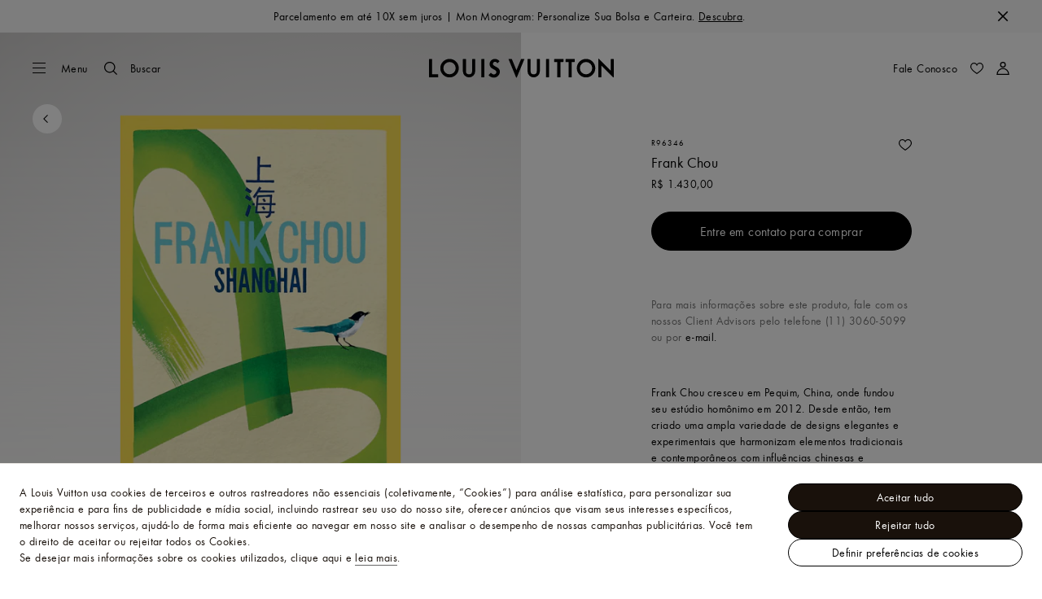

--- FILE ---
content_type: text/html;charset=utf-8
request_url: https://br.louisvuitton.com/por-br/produtos/poster-de-frank-chou-nvprod3340001v/R96346
body_size: 165225
content:
<!DOCTYPE html><html  lang="pt-BR" dir="ltr"><head><meta charset="UTF-8">
<meta name="viewport" content="width=device-width, initial-scale=1, maximum-scale=2, user-scalable=1">
<title>Frank Chou - Casa e Arte do Jantar | LOUIS VUITTON ®</title>
<link rel="preconnect" href="https://api.louisvuitton.com" crossorigin="anonymous">
<style>/*! normalize.css v8.0.1 | MIT License | github.com/necolas/normalize.css */html{line-height:1.15;-webkit-text-size-adjust:100%}[dir] body{margin:0}main{display:block}h1{font-size:2em}[dir] h1{margin:.67em 0}hr{box-sizing:content-box;height:0;overflow:visible}pre{font-family:monospace,monospace;font-size:1em}[dir] a{background-color:transparent}abbr[title]{text-decoration:underline;-webkit-text-decoration:underline dotted;text-decoration:underline dotted}[dir] abbr[title]{border-bottom:none}b,strong{font-weight:bolder}code,kbd,samp{font-family:monospace,monospace;font-size:1em}small{font-size:80%}sub,sup{font-size:75%;line-height:0;position:relative;vertical-align:baseline}sub{bottom:-.25em}sup{top:-.5em}[dir] img{border-style:none}button,input,optgroup,select,textarea{font-family:inherit;font-size:100%;line-height:1.15}[dir] button,[dir] input,[dir] optgroup,[dir] select,[dir] textarea{margin:0}button,input{overflow:visible}button,select{text-transform:none}[type=button],[type=reset],[type=submit],button{-webkit-appearance:button}[dir] [type=button]::-moz-focus-inner,[dir] [type=reset]::-moz-focus-inner,[dir] [type=submit]::-moz-focus-inner,[dir] button::-moz-focus-inner{border-style:none;padding:0}[type=button]:-moz-focusring,[type=reset]:-moz-focusring,[type=submit]:-moz-focusring,button:-moz-focusring{outline:1px dotted ButtonText}[dir] fieldset{padding:.35em .75em .625em}legend{box-sizing:border-box;color:inherit;display:table;max-width:100%;white-space:normal}[dir] legend{padding:0}progress{vertical-align:baseline}textarea{overflow:auto}[type=checkbox],[type=radio]{box-sizing:border-box}[dir] [type=checkbox],[dir] [type=radio]{padding:0}[type=number]::-webkit-inner-spin-button,[type=number]::-webkit-outer-spin-button{height:auto}[type=search]{-webkit-appearance:textfield;outline-offset:-2px}[type=search]::-webkit-search-decoration{-webkit-appearance:none}::-webkit-file-upload-button{-webkit-appearance:button;font:inherit}details{display:block}summary{display:list-item}[hidden],template{display:none}</style>
<style>.vc-base-icon{display:inline-block;stroke:currentColor;stroke-width:2;fill:none}.vc-header{display:grid;grid-gap:4px;align-items:center;height:30px}[dir] .vc-header{margin-top:10px;padding-left:10px;padding-right:10px}.vc-header.is-lg{font-size:var(--vc-text-lg)}.vc-header.is-xl{font-size:var(--vc-text-xl)}.vc-header.is-2xl{font-size:var(--vc-text-2xl)}.vc-header .vc-next,.vc-header .vc-prev,.vc-header .vc-title{align-items:center;display:flex;grid-row:1;pointer-events:auto;-webkit-user-select:none;-moz-user-select:none;user-select:none}[dir] .vc-header .vc-next,[dir] .vc-header .vc-prev,[dir] .vc-header .vc-title{border:0;border-radius:var(--vc-rounded);cursor:pointer}.vc-header .vc-title{color:var(--vc-header-title-color);font-weight:var(--vc-font-semibold);grid-column:title;line-height:30px;white-space:nowrap}[dir] .vc-header .vc-title{margin:0;padding:0 8px}.vc-header .vc-title:hover{opacity:.75}.vc-header .vc-arrow{align-items:center;color:var(--vc-header-arrow-color);display:flex;height:30px;justify-content:center;width:28px}[dir] .vc-header .vc-arrow{margin:0;padding:0}[dir] .vc-header .vc-arrow:hover{background:var(--vc-header-arrow-hover-bg)}.vc-header .vc-arrow:disabled{opacity:.25;pointer-events:none}.vc-header .vc-prev{grid-column:prev}.vc-header .vc-next{grid-column:next}.vc-day{min-height:32px;position:relative;z-index:1}.vc-monthly .is-not-in-month *{opacity:0;pointer-events:none}.vc-day-layer{bottom:0;pointer-events:none;position:absolute;top:0}[dir] .vc-day-layer{left:0;right:0}.vc-day-box-center-center{align-items:center;display:flex;justify-content:center}[dir] .vc-day-box-center-center{transform-origin:50% 50%}.vc-day-box-left-center{align-items:center;display:flex;justify-content:flex-start}[dir=ltr] .vc-day-box-left-center{transform-origin:0 50%}[dir=rtl] .vc-day-box-left-center{transform-origin:100% 50%}.vc-day-box-right-center{align-items:center;display:flex;justify-content:flex-end}[dir=ltr] .vc-day-box-right-center{transform-origin:100% 50%}[dir=rtl] .vc-day-box-right-center{transform-origin:0 50%}.vc-day-box-center-bottom{align-items:flex-end;display:flex;justify-content:center}.vc-day-content{align-items:center;display:flex;font-size:var(--vc-text-sm);font-weight:var(--vc-font-medium);height:28px;justify-content:center;line-height:28px;-webkit-user-select:none;-moz-user-select:none;user-select:none;width:28px}[dir] .vc-day-content{border-radius:var(--vc-rounded-full);cursor:pointer}[dir] .vc-day-content:hover{background-color:var(--vc-day-content-hover-bg)}.vc-day-content.vc-disabled{color:var(--vc-day-content-disabled-color)}.vc-content:not(.vc-base){color:var(--vc-content-color);font-weight:var(--vc-font-bold)}.vc-highlights{overflow:hidden;pointer-events:none;z-index:-1}.vc-highlight{height:28px;width:28px}.vc-highlight.vc-highlight-base-start{width:50%!important}[dir] .vc-highlight.vc-highlight-base-start{border-radius:0!important}[dir=ltr] .vc-highlight.vc-highlight-base-start{border-right-width:0!important}[dir=rtl] .vc-highlight.vc-highlight-base-start{border-left-width:0!important}.vc-highlight.vc-highlight-base-end{width:50%!important}[dir] .vc-highlight.vc-highlight-base-end{border-radius:0!important}[dir=ltr] .vc-highlight.vc-highlight-base-end{border-left-width:0!important}[dir=rtl] .vc-highlight.vc-highlight-base-end{border-right-width:0!important}.vc-highlight.vc-highlight-base-middle{width:100%}[dir] .vc-highlight.vc-highlight-base-middle{border-left-width:0!important;border-radius:0!important;border-right-width:0!important;margin:0 -1px}[dir] .vc-highlight-bg-none,[dir] .vc-highlight-bg-outline{background-color:var(--vc-highlight-outline-bg);border:2px solid;border-color:var(--vc-highlight-outline-border);border-radius:var(--vc-rounded-full)}[dir] .vc-highlight-bg-light{background-color:var(--vc-highlight-light-bg);border-radius:var(--vc-rounded-full)}[dir] .vc-highlight-bg-solid{background-color:var(--vc-highlight-solid-bg);border-radius:var(--vc-rounded-full)}.vc-highlight-content-none,.vc-highlight-content-outline{color:var(--vc-highlight-outline-content-color);font-weight:var(--vc-font-bold)}.vc-highlight-content-light{color:var(--vc-highlight-light-content-color);font-weight:var(--vc-font-bold)}.vc-highlight-content-solid{color:var(--vc-highlight-solid-content-color);font-weight:var(--vc-font-bold)}.vc-dots{align-items:center;display:flex;justify-content:center}.vc-dot{height:5px;width:5px}[dir] .vc-dot{border-radius:9999px;transition:var(--vc-day-content-transition)}[dir=ltr] .vc-dot:not(:last-child){margin-right:3px}[dir=rtl] .vc-dot:not(:last-child){margin-left:3px}.vc-bars{align-items:center;display:flex;justify-content:flex-start;width:75%}.vc-bar{flex-grow:1;height:3px}[dir] .vc-bar{transition:var(--vc-day-content-transition)}[dir] .vc-dot{background-color:var(--vc-dot-bg)}[dir] .vc-bar{background-color:var(--vc-bar-bg)}.vc-pane{min-width:250px}.vc-weeknumber{align-items:center;display:flex;justify-content:center;position:absolute}[dir=ltr] .vc-weeknumber.is-left{left:calc(var(--vc-weeknumber-offset-inside)*-1)}[dir=ltr] .vc-weeknumber.is-right,[dir=rtl] .vc-weeknumber.is-left{right:calc(var(--vc-weeknumber-offset-inside)*-1)}[dir=rtl] .vc-weeknumber.is-right{left:calc(var(--vc-weeknumber-offset-inside)*-1)}[dir=ltr] .vc-weeknumber.is-left-outside{left:calc(var(--vc-weeknumber-offset-outside)*-1)}[dir=ltr] .vc-weeknumber.is-right-outside,[dir=rtl] .vc-weeknumber.is-left-outside{right:calc(var(--vc-weeknumber-offset-outside)*-1)}[dir=rtl] .vc-weeknumber.is-right-outside{left:calc(var(--vc-weeknumber-offset-outside)*-1)}.vc-weeknumber-content{align-items:center;color:var(--vc-weeknumber-color);display:flex;font-size:var(--vc-text-xs);font-style:italic;font-weight:var(--vc-font-medium);height:28px;justify-content:center;-webkit-user-select:none;-moz-user-select:none;user-select:none;width:28px}[dir] .vc-weeknumber-content{margin-top:2px}.vc-weeks{position:relative;-webkit-overflow-scrolling:touch;min-width:232px}[dir] .vc-weeks{padding:6px}[dir=ltr] .vc-weeks.vc-show-weeknumbers-left{margin-left:var(--vc-weeknumber-offset-inside)}[dir=ltr] .vc-weeks.vc-show-weeknumbers-right,[dir=rtl] .vc-weeks.vc-show-weeknumbers-left{margin-right:var(--vc-weeknumber-offset-inside)}[dir=rtl] .vc-weeks.vc-show-weeknumbers-right{margin-left:var(--vc-weeknumber-offset-inside)}.vc-weekday{color:var(--vc-weekday-color);font-size:var(--vc-text-sm);font-weight:var(--vc-font-bold);line-height:14px;-webkit-user-select:none;-moz-user-select:none;user-select:none}[dir] .vc-weekday{cursor:default;padding-bottom:8px;padding-top:4px;text-align:center}.vc-week,.vc-weekdays{display:grid;grid-template-columns:repeat(7,1fr);position:relative}.vc-popover-content-wrapper{--popover-horizontal-content-offset:8px;--popover-vertical-content-offset:10px;--popover-caret-horizontal-offset:18px;--popover-caret-vertical-offset:8px;display:block;outline:none;position:absolute;z-index:10}.vc-popover-content-wrapper:not(.is-interactive){pointer-events:none}.vc-popover-content{color:var(--vc-popover-content-color);font-weight:var(--vc-font-medium);outline:none;position:relative;z-index:10}[dir] .vc-popover-content{background-color:var(--vc-popover-content-bg);border:1px solid;border-color:var(--vc-popover-content-border);border-radius:var(--vc-rounded-lg);box-shadow:var(--vc-shadow-lg);padding:4px}[dir] .vc-popover-content.direction-bottom{margin-top:var(--popover-vertical-content-offset)}[dir] .vc-popover-content.direction-top{margin-bottom:var(--popover-vertical-content-offset)}[dir=ltr] .vc-popover-content.direction-left{margin-right:var(--popover-horizontal-content-offset)}[dir=ltr] .vc-popover-content.direction-right,[dir=rtl] .vc-popover-content.direction-left{margin-left:var(--popover-horizontal-content-offset)}[dir=rtl] .vc-popover-content.direction-right{margin-right:var(--popover-horizontal-content-offset)}.vc-popover-caret{content:"";display:block;height:12px;position:absolute;width:12px;z-index:-1}[dir] .vc-popover-caret{background-color:inherit;border-top:inherit}[dir=ltr] .vc-popover-caret{border-left:inherit}[dir=rtl] .vc-popover-caret{border-right:inherit}.vc-popover-caret.direction-bottom{top:0}[dir=ltr] .vc-popover-caret.direction-bottom.align-left{transform:translateY(-50%) rotate(45deg)}[dir=rtl] .vc-popover-caret.direction-bottom.align-left{transform:translateY(-50%) rotate(-45deg)}[dir=ltr] .vc-popover-caret.direction-bottom.align-center{transform:translate(-50%) translateY(-50%) rotate(45deg)}[dir=rtl] .vc-popover-caret.direction-bottom.align-center{transform:translate(50%) translateY(-50%) rotate(-45deg)}[dir=ltr] .vc-popover-caret.direction-bottom.align-right{transform:translateY(-50%) rotate(45deg)}[dir=rtl] .vc-popover-caret.direction-bottom.align-right{transform:translateY(-50%) rotate(-45deg)}.vc-popover-caret.direction-top{top:100%}[dir=ltr] .vc-popover-caret.direction-top.align-left{transform:translateY(-50%) rotate(-135deg)}[dir=rtl] .vc-popover-caret.direction-top.align-left{transform:translateY(-50%) rotate(135deg)}[dir=ltr] .vc-popover-caret.direction-top.align-center{transform:translate(-50%) translateY(-50%) rotate(-135deg)}[dir=rtl] .vc-popover-caret.direction-top.align-center{transform:translate(50%) translateY(-50%) rotate(135deg)}[dir=ltr] .vc-popover-caret.direction-top.align-right{transform:translateY(-50%) rotate(-135deg)}[dir=rtl] .vc-popover-caret.direction-top.align-right{transform:translateY(-50%) rotate(135deg)}[dir=ltr] .vc-popover-caret.direction-left{left:100%}[dir=rtl] .vc-popover-caret.direction-left{right:100%}[dir=ltr] .vc-popover-caret.direction-left.align-top{transform:translate(-50%) rotate(135deg)}[dir=rtl] .vc-popover-caret.direction-left.align-top{transform:translate(50%) rotate(-135deg)}[dir=ltr] .vc-popover-caret.direction-left.align-middle{transform:translateY(-50%) translate(-50%) rotate(135deg)}[dir=rtl] .vc-popover-caret.direction-left.align-middle{transform:translateY(-50%) translate(50%) rotate(-135deg)}[dir=ltr] .vc-popover-caret.direction-left.align-bottom{transform:translate(-50%) rotate(135deg)}[dir=rtl] .vc-popover-caret.direction-left.align-bottom{transform:translate(50%) rotate(-135deg)}[dir=ltr] .vc-popover-caret.direction-right{left:0}[dir=rtl] .vc-popover-caret.direction-right{right:0}[dir=ltr] .vc-popover-caret.direction-right.align-top{transform:translate(-50%) rotate(-45deg)}[dir=rtl] .vc-popover-caret.direction-right.align-top{transform:translate(50%) rotate(45deg)}[dir=ltr] .vc-popover-caret.direction-right.align-middle{transform:translateY(-50%) translate(-50%) rotate(-45deg)}[dir=rtl] .vc-popover-caret.direction-right.align-middle{transform:translateY(-50%) translate(50%) rotate(45deg)}[dir=ltr] .vc-popover-caret.direction-right.align-bottom{transform:translate(-50%) rotate(-45deg)}[dir=rtl] .vc-popover-caret.direction-right.align-bottom{transform:translate(50%) rotate(45deg)}[dir=ltr] .vc-popover-caret.align-left{left:var(--popover-caret-horizontal-offset)}[dir=rtl] .vc-popover-caret.align-left{right:var(--popover-caret-horizontal-offset)}[dir=ltr] .vc-popover-caret.align-center{left:50%}[dir=rtl] .vc-popover-caret.align-center{right:50%}[dir=ltr] .vc-popover-caret.align-right{right:var(--popover-caret-horizontal-offset)}[dir=rtl] .vc-popover-caret.align-right{left:var(--popover-caret-horizontal-offset)}.vc-popover-caret.align-top{top:var(--popover-caret-vertical-offset)}.vc-popover-caret.align-middle{top:50%}.vc-popover-caret.align-bottom{bottom:var(--popover-caret-vertical-offset)}.vc-nav-header{display:flex;justify-content:space-between}.vc-nav-arrow,.vc-nav-item,.vc-nav-title{font-size:var(--vc-text-sm);-webkit-user-select:none;-moz-user-select:none;user-select:none;white-space:nowrap}[dir] .vc-nav-arrow,[dir] .vc-nav-item,[dir] .vc-nav-title{border:0;border-radius:var(--vc-rounded);cursor:pointer;margin:0}[dir] .vc-nav-arrow:hover,[dir] .vc-nav-item:hover,[dir] .vc-nav-title:hover{background-color:var(--vc-nav-hover-bg)}.vc-nav-arrow:disabled,.vc-nav-item:disabled,.vc-nav-title:disabled{opacity:.25;pointer-events:none}.vc-nav-title{color:var(--vc-nav-title-color);font-weight:var(--vc-font-bold);height:30px;line-height:var(--vc-leading-snug)}[dir] .vc-nav-title{padding:0 6px}.vc-nav-arrow{align-items:center;color:var(--vc-header-arrow-color);display:flex;height:30px;justify-content:center;width:26px}[dir] .vc-nav-arrow{padding:0}.vc-nav-items{display:grid;grid-template-columns:repeat(3,1fr);grid-row-gap:2px;grid-column-gap:5px}[dir] .vc-nav-items{margin-top:2px}.vc-nav-item{font-weight:var(--vc-font-semibold);line-height:var(--vc-leading-snug);width:48px}[dir] .vc-nav-item{padding:6px 0;text-align:center}.vc-nav-item.is-active{color:var(--vc-nav-item-active-color);font-weight:var(--vc-font-bold)}[dir] .vc-nav-item.is-active{background-color:var(--vc-nav-item-active-bg)}[dir] .vc-nav-item.is-active:not(:focus){box-shadow:var(--vc-nav-item-active-box-shadow)}.vc-nav-item.is-current{color:var(--vc-nav-item-current-color)}.vc-day-popover-row{align-items:center;display:flex}[dir] .vc-day-popover-row{transition:var(--vc-day-content-transition)}.vc-day-popover-row-indicator{align-items:center;display:flex;flex-grow:0;justify-content:center;width:15px}[dir] .vc-day-popover-row-indicator span{transition:var(--vc-day-content-transition)}.vc-day-popover-row-label{align-items:center;display:flex;flex-grow:1;flex-wrap:none;font-size:var(--vc-text-xs);line-height:var(--vc-leading-normal);width:-moz-max-content;width:max-content}[dir] .vc-day-popover-row-label{margin-left:4px;margin-right:4px}.vc-day-popover-row-highlight{height:5px;width:8px}[dir] .vc-day-popover-row-highlight{border-radius:3px}.vc-day-popover-row-bar{height:3px;width:10px}.vc-pane-container{position:relative;width:100%}.vc-pane-container.in-transition{overflow:hidden}.vc-pane-layout{display:grid}.vc-pane-header-wrapper{pointer-events:none;position:absolute;top:0;width:100%}.vc-day-popover-container{font-size:var(--vc-text-xs);font-weight:var(--vc-font-medium)}.vc-day-popover-header{color:var(--vc-day-popover-header-color);font-size:var(--vc-text-xs);font-weight:var(--vc-font-semibold)}[dir] .vc-day-popover-header{text-align:center}.vc-base-select{position:relative}.vc-base-select select{-webkit-appearance:none;-moz-appearance:none;appearance:none;color:var(--vc-select-color);display:block;font-size:var(--vc-text-base);font-weight:var(--vc-font-medium);height:30px;line-height:var(--leading-none);text-indent:0;width:-moz-max-content;width:max-content}[dir] .vc-base-select select{background-color:transparent;background-image:none;border-radius:var(--vc-rounded);cursor:pointer;margin:0;padding:0 4px;text-align:center}[dir] .vc-base-select select:hover{background-color:var(--vc-select-hover-bg)}[dir=ltr] .vc-base-select select.vc-has-icon{padding:0 24px 0 10px}[dir=rtl] .vc-base-select select.vc-has-icon{padding:0 10px 0 24px}.vc-base-select select.vc-small{font-size:var(--vc-text-sm)}[dir] .vc-base-select select.vc-small.vc-has-icon{padding:0 20px 0 8}[dir=ltr] .vc-base-select select.vc-align-left{text-align:left}[dir=ltr] .vc-base-select select.vc-align-right,[dir=rtl] .vc-base-select select.vc-align-left{text-align:right}[dir=rtl] .vc-base-select select.vc-align-right{text-align:left}.vc-base-select .vc-base-icon{opacity:.6;pointer-events:none;position:absolute;top:6px}[dir=ltr] .vc-base-select .vc-base-icon{right:4px}[dir=rtl] .vc-base-select .vc-base-icon{left:4px}.vc-time-picker{align-items:center;display:flex;flex-direction:column}[dir] .vc-time-picker{padding:8px 4px}.vc-time-picker.vc-invalid{opacity:.5;pointer-events:none}[dir] .vc-time-picker.vc-attached{border-top:1px solid var(--vc-time-picker-border)}[dir] .vc-time-picker>*+*{margin-top:4px}.vc-time-header{align-items:center;display:flex;font-size:var(--vc-text-sm);font-weight:var(--vc-font-semibold);line-height:21px;text-transform:uppercase}[dir] .vc-time-header{margin-top:-4px;padding-left:4px;padding-right:4px}.vc-time-select-group{align-items:center;display:inline-flex}[dir] .vc-time-select-group{background:var(--vc-time-select-group-bg);border:1px solid var(--vc-time-select-group-border);border-radius:var(--vc-rounded-md);padding:0 4px}.vc-time-select-group .vc-base-icon{color:var(--vc-time-select-group-icon-color)}[dir=ltr] .vc-time-select-group .vc-base-icon{margin-right:4px}[dir=rtl] .vc-time-select-group .vc-base-icon{margin-left:4px}.vc-time-weekday{color:var(--vc-time-weekday-color);letter-spacing:var(--tracking-wide)}.vc-time-month{color:var(--vc-time-month-color)}[dir=ltr] .vc-time-month{margin-left:8px}[dir=rtl] .vc-time-month{margin-right:8px}.vc-time-day{color:var(--vc-time-day-color)}[dir=ltr] .vc-time-day{margin-left:4px}[dir=rtl] .vc-time-day{margin-right:4px}.vc-time-year{color:var(--vc-time-year-color)}[dir=ltr] .vc-time-year{margin-left:8px}[dir=rtl] .vc-time-year{margin-right:8px}[dir=ltr] .vc-time-colon{margin:0 1px 2px 2px}[dir=rtl] .vc-time-colon{margin:0 2px 2px 1px}[dir=ltr] .vc-time-decimal{margin:0 0 0 1px}[dir=rtl] .vc-time-decimal{margin:0 1px 0 0}[dir] .vc-none-enter-active,[dir] .vc-none-leave-active{transition-duration:0s}.vc-fade-enter-active,.vc-fade-leave-active,.vc-slide-down-enter-active,.vc-slide-down-leave-active,.vc-slide-fade-enter-active,.vc-slide-fade-leave-active,.vc-slide-left-enter-active,.vc-slide-left-leave-active,.vc-slide-right-enter-active,.vc-slide-right-leave-active,.vc-slide-up-enter-active,.vc-slide-up-leave-active{backface-visibility:hidden;pointer-events:none;transition:transform var(--vc-slide-duration) var(--vc-slide-timing),opacity var(--vc-slide-duration) var(--vc-slide-timing)}[dir] .vc-fade-enter-active,[dir] .vc-fade-leave-active,[dir] .vc-slide-down-enter-active,[dir] .vc-slide-down-leave-active,[dir] .vc-slide-fade-enter-active,[dir] .vc-slide-fade-leave-active,[dir] .vc-slide-left-enter-active,[dir] .vc-slide-left-leave-active,[dir] .vc-slide-right-enter-active,[dir] .vc-slide-right-leave-active,[dir] .vc-slide-up-enter-active,[dir] .vc-slide-up-leave-active{transition:transform var(--vc-slide-duration) var(--vc-slide-timing),opacity var(--vc-slide-duration) var(--vc-slide-timing)}.vc-fade-leave-active,.vc-none-leave-active,.vc-slide-down-leave-active,.vc-slide-left-leave-active,.vc-slide-right-leave-active,.vc-slide-up-leave-active{position:absolute!important;width:100%}.vc-fade-enter-from,.vc-fade-leave-to,.vc-none-enter-from,.vc-none-leave-to,.vc-slide-down-enter-from,.vc-slide-down-leave-to,.vc-slide-fade-enter-from,.vc-slide-fade-leave-to,.vc-slide-left-enter-from,.vc-slide-left-leave-to,.vc-slide-right-enter-from,.vc-slide-right-leave-to,.vc-slide-up-enter-from,.vc-slide-up-leave-to{opacity:0}[dir] .vc-slide-fade-enter-from.direction-left,[dir] .vc-slide-fade-leave-to.direction-left,[dir] .vc-slide-left-enter-from,[dir] .vc-slide-right-leave-to{transform:translate(var(--vc-slide-translate))}[dir=ltr] .vc-slide-fade-enter-from.direction-right,[dir=ltr] .vc-slide-fade-leave-to.direction-right,[dir=ltr] .vc-slide-left-leave-to,[dir=ltr] .vc-slide-right-enter-from{transform:translate(calc(var(--vc-slide-translate)*-1))}[dir=rtl] .vc-slide-fade-enter-from.direction-right,[dir=rtl] .vc-slide-fade-leave-to.direction-right,[dir=rtl] .vc-slide-left-leave-to,[dir=rtl] .vc-slide-right-enter-from{transform:translate(calc((-1*var(--vc-slide-translate))*-1))}[dir] .vc-slide-down-leave-to,[dir] .vc-slide-fade-enter-from.direction-top,[dir] .vc-slide-fade-leave-to.direction-top,[dir] .vc-slide-up-enter-from{transform:translateY(var(--vc-slide-translate))}[dir] .vc-slide-down-enter-from,[dir] .vc-slide-fade-enter-from.direction-bottom,[dir] .vc-slide-fade-leave-to.direction-bottom,[dir] .vc-slide-up-leave-to{transform:translateY(calc(var(--vc-slide-translate)*-1))}:root{--vc-white:#fff;--vc-black:#000;--vc-gray-50:#f8fafc;--vc-gray-100:#f1f5f9;--vc-gray-200:#e2e8f0;--vc-gray-300:#cbd5e1;--vc-gray-400:#94a3b8;--vc-gray-500:#64748b;--vc-gray-600:#475569;--vc-gray-700:#334155;--vc-gray-800:#1e293b;--vc-gray-900:#0f172a;--vc-font-family:BlinkMacSystemFont,-apple-system,"Segoe UI","Roboto","Oxygen","Ubuntu","Cantarell","Fira Sans","Droid Sans","Helvetica Neue","Helvetica","Arial",sans-serif;--vc-font-normal:400;--vc-font-medium:500;--vc-font-semibold:600;--vc-font-bold:700;--vc-text-2xs:10px;--vc-text-xs:12px;--vc-text-sm:14px;--vc-text-base:16px;--vc-text-lg:18px;--vc-text-xl:20px;--vc-text-2xl:24px;--vc-leading-none:1;--vc-leading-tight:1.25;--vc-leading-snug:1.375;--vc-leading-normal:1.5;--vc-rounded:.25rem;--vc-rounded-md:.375rem;--vc-rounded-lg:.5rem;--vc-rounded-full:9999px;--vc-shadow:0 1px 3px 0 rgba(0,0,0,.1),0 1px 2px 0 rgba(0,0,0,.06);--vc-shadow-lg:0 10px 15px -3px rgba(0,0,0,.1),0 4px 6px -2px rgba(0,0,0,.05);--vc-shadow-inner:inset 0 2px 4px 0 rgba(0,0,0,.06);--vc-slide-translate:22px;--vc-slide-duration:.15s;--vc-slide-timing:ease;--vc-day-content-transition:all .13s ease-in;--vc-weeknumber-offset-inside:26px;--vc-weeknumber-offset-outside:34px}.vc-gray{--vc-accent-50:var(--vc-gray-50);--vc-accent-100:var(--vc-gray-100);--vc-accent-200:var(--vc-gray-200);--vc-accent-300:var(--vc-gray-300);--vc-accent-400:var(--vc-gray-400);--vc-accent-500:var(--vc-gray-500);--vc-accent-600:var(--vc-gray-600);--vc-accent-700:var(--vc-gray-700);--vc-accent-800:var(--vc-gray-800);--vc-accent-900:var(--vc-gray-900)}.vc-red{--vc-accent-50:#fef2f2;--vc-accent-100:#fee2e2;--vc-accent-200:#fecaca;--vc-accent-300:#fca5a5;--vc-accent-400:#f87171;--vc-accent-500:#ef4444;--vc-accent-600:#dc2626;--vc-accent-700:#b91c1c;--vc-accent-800:#991b1b;--vc-accent-900:#7f1d1d}.vc-orange{--vc-accent-50:#fff7ed;--vc-accent-100:#ffedd5;--vc-accent-200:#fed7aa;--vc-accent-300:#fdba74;--vc-accent-400:#fb923c;--vc-accent-500:#f97316;--vc-accent-600:#ea580c;--vc-accent-700:#c2410c;--vc-accent-800:#9a3412;--vc-accent-900:#7c2d12}.vc-yellow{--vc-accent-50:#fefce8;--vc-accent-100:#fef9c3;--vc-accent-200:#fef08a;--vc-accent-300:#fde047;--vc-accent-400:#facc15;--vc-accent-500:#eab308;--vc-accent-600:#ca8a04;--vc-accent-700:#a16207;--vc-accent-800:#854d0e;--vc-accent-900:#713f12}.vc-green{--vc-accent-50:#f0fdf4;--vc-accent-100:#dcfce7;--vc-accent-200:#bbf7d0;--vc-accent-300:#86efac;--vc-accent-400:#4ade80;--vc-accent-500:#22c55e;--vc-accent-600:#16a34a;--vc-accent-700:#15803d;--vc-accent-800:#166534;--vc-accent-900:#14532d}.vc-teal{--vc-accent-50:#f0fdfa;--vc-accent-100:#ccfbf1;--vc-accent-200:#99f6e4;--vc-accent-300:#5eead4;--vc-accent-400:#2dd4bf;--vc-accent-500:#14b8a6;--vc-accent-600:#0d9488;--vc-accent-700:#0f766e;--vc-accent-800:#115e59;--vc-accent-900:#134e4a}.vc-blue{--vc-accent-50:#eff6ff;--vc-accent-100:#dbeafe;--vc-accent-200:#bfdbfe;--vc-accent-300:#93c5fd;--vc-accent-400:#60a5fa;--vc-accent-500:#3b82f6;--vc-accent-600:#2563eb;--vc-accent-700:#1d4ed8;--vc-accent-800:#1e40af;--vc-accent-900:#1e3a8a}.vc-indigo{--vc-accent-50:#eef2ff;--vc-accent-100:#e0e7ff;--vc-accent-200:#c7d2fe;--vc-accent-300:#a5b4fc;--vc-accent-400:#818cf8;--vc-accent-500:#6366f1;--vc-accent-600:#4f46e5;--vc-accent-700:#4338ca;--vc-accent-800:#3730a3;--vc-accent-900:#312e81}.vc-purple{--vc-accent-50:#faf5ff;--vc-accent-100:#f3e8ff;--vc-accent-200:#e9d5ff;--vc-accent-300:#d8b4fe;--vc-accent-400:#c084fc;--vc-accent-500:#a855f7;--vc-accent-600:#9333ea;--vc-accent-700:#7e22ce;--vc-accent-800:#6b21a8;--vc-accent-900:#581c87}.vc-pink{--vc-accent-50:#fdf2f8;--vc-accent-100:#fce7f3;--vc-accent-200:#fbcfe8;--vc-accent-300:#f9a8d4;--vc-accent-400:#f472b6;--vc-accent-500:#ec4899;--vc-accent-600:#db2777;--vc-accent-700:#be185d;--vc-accent-800:#9d174d;--vc-accent-900:#831843}.vc-focus:focus-within{outline:0}[dir] .vc-focus:focus-within{box-shadow:var(--vc-focus-ring)}.vc-light{--vc-color:var(--vc-gray-900);--vc-bg:var(--vc-white);--vc-border:var(--vc-gray-300);--vc-hover-bg:rgba(204,214,224,.3);--vc-focus-ring:0 0 0 2px rgba(59,131,246,.4);--vc-header-arrow-color:var(--vc-gray-500);--vc-header-arrow-hover-bg:var(--vc-gray-200);--vc-header-title-color:var(--vc-gray-900);--vc-weekday-color:var(--vc-gray-500);--vc-weeknumber-color:var(--vc-gray-400);--vc-nav-hover-bg:var(--vc-gray-200);--vc-nav-title-color:var(--vc-gray-900);--vc-nav-item-hover-box-shadow:none;--vc-nav-item-active-color:var(--vc-white);--vc-nav-item-active-bg:var(--vc-accent-500);--vc-nav-item-active-box-shadow:var(--vc-shadow);--vc-nav-item-current-color:var(--vc-accent-600);--vc-day-popover-container-color:var(--vc-white);--vc-day-popover-container-bg:var(--vc-gray-800);--vc-day-popover-container-border:var(--vc-gray-700);--vc-day-popover-header-color:var(--vc-gray-700);--vc-popover-content-color:var(--vc-gray-900);--vc-popover-content-bg:var(--vc-gray-50);--vc-popover-content-border:var(--vc-gray-300);--vc-time-picker-border:var(--vc-gray-300);--vc-time-weekday-color:var(--vc-gray-700);--vc-time-month-color:var(--vc-accent-600);--vc-time-day-color:var(--vc-accent-600);--vc-time-year-color:var(--vc-gray-500);--vc-time-select-group-bg:var(--vc-gray-50);--vc-time-select-group-border:var(--vc-gray-300);--vc-time-select-group-icon-color:var(--vc-accent-500);--vc-select-color:var(--vc-gray-900);--vc-select-bg:var(--vg-gray-50);--vc-select-hover-bg:var(--vc-gray-100);--vc-select-border:var(--vc-gray-300);--vc-day-content-hover-bg:var(--vc-hover-bg);--vc-day-content-disabled-color:var(--vc-gray-400)}.vc-light .vc-attr,.vc-light.vc-attr{--vc-content-color:var(--vc-accent-600);--vc-highlight-outline-bg:var(--vc-white);--vc-highlight-outline-border:var(--vc-accent-600);--vc-highlight-outline-content-color:var(--vc-accent-700);--vc-highlight-light-bg:var(--vc-accent-200);--vc-highlight-light-content-color:var(--vc-accent-900);--vc-highlight-solid-bg:var(--vc-accent-600);--vc-highlight-solid-content-color:var(--vc-white);--vc-dot-bg:var(--vc-accent-600);--vc-bar-bg:var(--vc-accent-600)}.vc-dark{--vc-color:var(--vc-white);--vc-bg:var(--vc-gray-900);--vc-border:var(--vc-gray-700);--vc-hover-bg:rgba(114,129,151,.3);--vc-focus-ring:0 0 0 2px rgba(59,130,246,.7);--vc-header-arrow-color:var(--vc-gray-300);--vc-header-arrow-hover-bg:var(--vc-gray-800);--vc-header-title-color:var(--vc-gray-100);--vc-weekday-color:var(--vc-accent-200);--vc-weeknumber-color:var(--vc-gray-500);--vc-nav-hover-bg:var(--vc-gray-700);--vc-nav-title-color:var(--vc-gray-100);--vc-nav-item-hover-box-shadow:none;--vc-nav-item-active-color:var(--vc-white);--vc-nav-item-active-bg:var(--vc-accent-500);--vc-nav-item-active-box-shadow:none;--vc-nav-item-current-color:var(--vc-accent-400);--vc-day-popover-container-color:var(--vc-gray-800);--vc-day-popover-container-bg:var(--vc-white);--vc-day-popover-container-border:var(--vc-gray-100);--vc-day-popover-header-color:var(--vc-gray-300);--vc-popover-content-color:var(--vc-white);--vc-popover-content-bg:var(--vc-gray-800);--vc-popover-content-border:var(--vc-gray-700);--vc-time-picker-border:var(--vc-gray-700);--vc-time-weekday-color:var(--vc-gray-400);--vc-time-month-color:var(--vc-accent-400);--vc-time-day-color:var(--vc-accent-400);--vc-time-year-color:var(--vc-gray-500);--vc-time-select-group-bg:var(--vc-gray-700);--vc-time-select-group-border:var(--vc-gray-500);--vc-time-select-group-icon-color:var(--vc-accent-400);--vc-select-color:var(--vc-gray-200);--vc-select-bg:var(--vc-gray-700);--vc-select-hover-bg:var(--vc-gray-600);--vc-select-border:var(--vc-gray-500);--vc-day-content-hover-bg:var(--vc-hover-bg);--vc-day-content-disabled-color:var(--vc-gray-600)}.vc-dark .vc-attr,.vc-dark.vc-attr{--vc-content-color:var(--vc-accent-500);--vc-highlight-outline-bg:var(--vc-gray-900);--vc-highlight-outline-border:var(--vc-accent-300);--vc-highlight-outline-content-color:var(--vc-accent-200);--vc-highlight-light-bg:var(--vc-accent-800);--vc-highlight-light-content-color:var(--vc-accent-100);--vc-highlight-solid-bg:var(--vc-accent-500);--vc-highlight-solid-content-color:var(--vc-white);--vc-dot-bg:var(--vc-accent-500);--vc-bar-bg:var(--vc-accent-500)}.vc-container{color:var(--vc-color);display:inline-flex;font-family:var(--vc-font-family);height:-moz-max-content;height:max-content;position:relative;width:-moz-max-content;width:max-content;-webkit-font-smoothing:antialiased;-moz-osx-font-smoothing:grayscale;-webkit-tap-highlight-color:transparent}[dir] .vc-container{background-color:var(--vc-bg)}.vc-container,.vc-container *{box-sizing:border-box}.vc-container :focus,.vc-container:focus{outline:none}[dir] .vc-container .vc-container{border:none}[dir] .vc-bordered{border:1px solid;border-color:var(--vc-border);border-radius:var(--vc-rounded-lg)}.vc-expanded{min-width:100%}[dir] .vc-transparent{background-color:transparent}[dir] .vc-date-picker-content{background-color:var(--vc-bg);padding:0}[dir] .vc-date-picker-content .vc-container{border:0}</style>
<style>@charset "UTF-8";:root{--vh:1vh;--banner-height:0px;--focus-outline-offset:1px;--product-picture-background:url([data-uri])}.lv-list{list-style:none}[dir] .lv-list{margin:0;padding:0}.lv-gutters{box-sizing:border-box}[dir] .lv-gutters{padding-left:6.4vw;padding-right:6.4vw}@media screen and (min-width:48rem){[dir] .lv-gutters{padding-left:3.125vw;padding-right:3.125vw}}@media screen and (min-width:64rem){[dir] .lv-gutters{padding-left:4.6875vw;padding-right:4.6875vw}}@media screen and (min-width:90rem){[dir] .lv-gutters{padding-left:8.3333333333vw;padding-right:8.3333333333vw}}.lv-gutters-small{box-sizing:border-box}[dir] .lv-gutters-small{padding-left:6.4vw;padding-right:6.4vw}@media screen and (min-width:48rem){[dir] .lv-gutters-small{padding-left:3.125vw;padding-right:3.125vw}}@media screen and (min-width:64rem){[dir] .lv-gutters-small{padding-left:3.125vw;padding-right:3.125vw}}@media screen and (min-width:90rem){[dir] .lv-gutters-small{padding-left:3.3333333333vw;padding-right:3.3333333333vw}}.lv-medium-only{display:none}@media screen and (min-width:48rem){.lv-medium-only{display:block}}.lv-small-only{display:block}@media screen and (min-width:48rem){.lv-small-only{display:none}}.lv-fullheight{min-height:100vh}.lv-map{width:100%}.lv-map,.lv-map>div{height:100%}.lv-sticky>*{position:fixed!important;z-index:3}[dir] .lv-sticky>*{left:0;right:0}html[dir] .nuxt-progress{left:0!important;right:auto!important}@font-face{font-display:swap;font-family:Louis Vuitton Web;font-style:normal;font-weight:300;src:url(/fonts/bin/LouisVuitton-Light.woff2) format("woff2"),url(/fonts/bin/LouisVuitton-Light.woff) format("woff")}@font-face{font-display:swap;font-family:Louis Vuitton Web;font-style:italic;font-weight:300;src:url(/fonts/bin/LouisVuitton-LightOblique.woff2) format("woff2"),url(/fonts/bin/LouisVuitton-LightOblique.woff) format("woff")}@font-face{font-display:swap;font-family:Louis Vuitton Web;font-style:normal;font-weight:400;src:url(/fonts/bin/LouisVuitton-Regular.woff2) format("woff2"),url(/fonts/bin/LouisVuitton-Regular.woff) format("woff")}@font-face{font-display:swap;font-family:Louis Vuitton Web;font-style:italic;font-weight:400;src:url(/fonts/bin/LouisVuitton-Oblique.woff2) format("woff2"),url(/fonts/bin/LouisVuitton-Oblique.woff) format("woff")}@font-face{font-display:swap;font-family:Louis Vuitton Web;font-style:normal;font-weight:500;src:url(/fonts/bin/LouisVuitton-Medium.woff2) format("woff2"),url(/fonts/bin/LouisVuitton-Medium.woff) format("woff")}@font-face{font-display:swap;font-family:Louis Vuitton Web;font-style:italic;font-weight:500;src:url(/fonts/bin/LouisVuitton-MediumOblique.woff2) format("woff2"),url(/fonts/bin/LouisVuitton-MediumOblique.woff) format("woff")}@font-face{font-display:swap;font-family:Louis Vuitton Web;font-style:normal;font-weight:600;src:url(/fonts/bin/LouisVuitton-Demi.woff2) format("woff2"),url(/fonts/bin/LouisVuitton-Demi.woff) format("woff")}@font-face{font-display:swap;font-family:Louis Vuitton Web;font-style:italic;font-weight:600;src:url(/fonts/bin/LouisVuitton-DemiOblique.woff2) format("woff2"),url(/fonts/bin/LouisVuitton-DemiOblique.woff) format("woff")}@font-face{font-display:swap;font-family:Louis Vuitton Symbols Web;font-style:normal;font-weight:600;src:url(/fonts/bin/LouisVuitton-Demi_logo.woff2) format("woff2"),url(/fonts/bin/LouisVuitton-Demi_logo.woff) format("woff")}@font-face{font-display:swap;font-family:Louis Vuitton Web;font-style:normal;font-weight:700;src:url(/fonts/bin/LouisVuitton-Bold.woff2) format("woff2"),url(/fonts/bin/LouisVuitton-Bold.woff) format("woff")}@font-face{font-display:swap;font-family:tiredOfCourier;font-style:normal;font-weight:400;src:url(/fonts/bin/tiredOfCourier.woff2) format("woff2"),url(/fonts/bin/tiredOfCourier.woff) format("woff")}@font-face{font-display:swap;font-family:CommercialScriptStd;font-style:normal;font-weight:400;src:url(/fonts/bin/CommercialScriptStd.woff2) format("woff2"),url(/fonts/bin/CommercialScriptStd.woff) format("woff")}@font-face{font-display:swap;font-family:Louis Vuitton Cyrillic;font-style:normal;font-weight:400;src:url(/fonts/bin/LouisVuitton-Cyrillic.woff2) format("woff2"),url(/fonts/bin/LouisVuitton-Cyrillic.woff) format("woff")}@font-face{font-display:swap;font-family:Louis Vuitton Cyrillic;font-style:normal;font-weight:600;src:url(/fonts/bin/LouisVuitton-CyrillicDemi.woff2) format("woff2"),url(/fonts/bin/LouisVuitton-CyrillicDemi.woff) format("woff")}@font-face{font-display:swap;font-family:Louis Vuitton Cyrillic;font-style:normal;font-weight:300;src:url(/fonts/bin/LouisVuitton-CyrillicLight.woff2) format("woff2"),url(/fonts/bin/LouisVuitton-CyrillicLight.woff) format("woff")}@font-face{font-display:swap;font-family:Louis Vuitton Arabic;font-style:normal;font-weight:300;src:url(/fonts/bin/AvenirW05-Light.woff2) format("woff2"),url(/fonts/bin/AvenirW05-Light.woff) format("woff")}@font-face{font-display:swap;font-family:Louis Vuitton Arabic;font-style:normal;font-weight:400;src:url(/fonts/bin/AvenirW05-Regular.woff2) format("woff2"),url(/fonts/bin/AvenirW05-Regular.woff) format("woff")}@font-face{font-display:swap;font-family:Louis Vuitton Arabic;font-style:normal;font-weight:500;src:url(/fonts/bin/AvenirW05-Medium.woff2) format("woff2"),url(/fonts/bin/AvenirW05-Medium.woff) format("woff")}@font-face{font-display:swap;font-family:Louis Vuitton Arabic;font-style:normal;font-weight:600;src:url(/fonts/bin/AvenirW05-Heavy.woff2) format("woff2"),url(/fonts/bin/AvenirW05-Heavy.woff) format("woff")}@font-face{font-display:swap;font-family:Louis Vuitton Arabic;font-style:normal;font-weight:700;src:url(/fonts/bin/AvenirW05-Black.woff2) format("woff2"),url(/fonts/bin/AvenirW05-Black.woff) format("woff")}@font-face{font-display:swap;font-family:Louis Vuitton Chinese;font-style:normal;font-weight:300;src:url(/fonts/bin/LouisVuitton-Light.woff2) format("woff2"),url(/fonts/bin/LouisVuitton-Light.woff) format("woff")}@font-face{font-display:swap;font-family:Louis Vuitton Chinese;font-style:italic;font-weight:300;src:url(/fonts/bin/LouisVuitton-LightOblique.woff2) format("woff2"),url(/fonts/bin/LouisVuitton-LightOblique.woff) format("woff")}@font-face{font-display:swap;font-family:Louis Vuitton Chinese;font-style:normal;font-weight:400;src:url(/fonts/bin/LouisVuitton-Regular.woff2) format("woff2"),url(/fonts/bin/LouisVuitton-Regular.woff) format("woff")}@font-face{font-display:swap;font-family:Louis Vuitton Chinese;font-style:italic;font-weight:400;src:url(/fonts/bin/LouisVuitton-Oblique.woff2) format("woff2"),url(/fonts/bin/LouisVuitton-Oblique.woff) format("woff")}@font-face{font-display:swap;font-family:Louis Vuitton Chinese;font-style:normal;font-weight:500;src:url(/fonts/bin/LouisVuitton-Medium.woff2) format("woff2"),url(/fonts/bin/LouisVuitton-Medium.woff) format("woff")}@font-face{font-display:swap;font-family:Louis Vuitton Chinese;font-style:italic;font-weight:500;src:url(/fonts/bin/LouisVuitton-MediumOblique.woff2) format("woff2"),url(/fonts/bin/LouisVuitton-MediumOblique.woff) format("woff")}@font-face{font-display:swap;font-family:Louis Vuitton Chinese;font-style:normal;font-weight:600;src:url(/fonts/bin/LouisVuitton-Demi.woff2) format("woff2"),url(/fonts/bin/LouisVuitton-Demi.woff) format("woff")}@font-face{font-display:swap;font-family:Louis Vuitton Chinese;font-style:italic;font-weight:600;src:url(/fonts/bin/LouisVuitton-DemiOblique.woff2) format("woff2"),url(/fonts/bin/LouisVuitton-DemiOblique.woff) format("woff")}@font-face{font-display:swap;font-family:Louis Vuitton Chinese;font-style:normal;font-weight:700;src:url(/fonts/bin/LouisVuitton-Bold.woff2) format("woff2"),url(/fonts/bin/LouisVuitton-Bold.woff) format("woff")}@font-face{ascent-override:117.88%;descent-override:31.01%;font-family:Louis Vuitton Web Fallback;font-style:normal;font-weight:400;line-gap-override:0%;size-adjust:86.61%;src:local("Arial")}.heading-xxl{font-size:4rem;font-weight:400;letter-spacing:.025rem;line-height:4rem}.heading-xxl.-light{color:#fff}.heading-xxl.-dark{color:#000}.heading-xxl:lang(ko),.heading-xxl:lang(zh){font-size:2.6rem}.heading-xxl:lang(ja){font-size:2rem}.heading-xxl:lang(ru){font-size:3.4rem}.heading-xxl:lang(ja),.heading-xxl:lang(ko),.heading-xxl:lang(th),.heading-xxl:lang(zh){font-style:normal;letter-spacing:0;line-height:normal}.heading-xxl:lang(th){word-break:break-word}.heading-xxl:lang(vi){line-height:1.3}.heading-xl{font-size:3rem;font-weight:400;letter-spacing:.025rem;line-height:3.5rem}.heading-xl.-light{color:#fff}.heading-xl.-dark{color:#000}.heading-xl:lang(ko),.heading-xl:lang(zh){font-size:1.95rem}.heading-xl:lang(ja){font-size:1.5rem}.heading-xl:lang(ru){font-size:2.55rem}.heading-xl:lang(ja),.heading-xl:lang(ko),.heading-xl:lang(th),.heading-xl:lang(zh){font-style:normal;letter-spacing:0;line-height:normal}.heading-xl:lang(th){word-break:break-word}.heading-xl:lang(vi){line-height:1.3}.heading-l{font-size:2rem;font-weight:400;letter-spacing:.025rem;line-height:2.5rem}.heading-l.-light{color:#fff}.heading-l.-dark{color:#000}.heading-l:lang(ja),.heading-l:lang(ko),.heading-l:lang(zh){font-size:1.5rem}.heading-l:lang(ja),.heading-l:lang(ko),.heading-l:lang(th),.heading-l:lang(zh){font-style:normal;letter-spacing:0;line-height:normal}.heading-l:lang(th){word-break:break-word}.heading-l:lang(vi){line-height:1.3}.heading-m{font-size:1.5rem;font-weight:400;letter-spacing:.025rem;line-height:1.75rem}.heading-m.-light{color:#fff}.heading-m.-dark{color:#000}.heading-m:lang(ko),.heading-m:lang(zh){font-size:1.35rem}.heading-m:lang(ja){font-size:1.2rem}.heading-m:lang(ja),.heading-m:lang(ko),.heading-m:lang(th),.heading-m:lang(zh){font-style:normal;letter-spacing:0;line-height:normal}.heading-m:lang(th){word-break:break-word}.heading-m:lang(vi){line-height:1.3}.heading-s{font-size:1.125rem;font-weight:400;letter-spacing:.025rem;line-height:1.5rem}.heading-s.-light{color:#fff}.heading-s.-dark{color:#000}.heading-s:lang(ko),.heading-s:lang(zh){font-size:1.0125rem}.heading-s:lang(ja){font-size:.9rem}.heading-s:lang(ja),.heading-s:lang(ko),.heading-s:lang(th),.heading-s:lang(zh){font-style:normal;letter-spacing:0;line-height:normal}.heading-s:lang(th){word-break:break-word}.heading-s:lang(vi){line-height:1.3}.heading-xs{font-size:1rem;font-weight:400;letter-spacing:.025rem;line-height:1.25rem}.heading-xs.-light{color:#fff}.heading-xs.-dark{color:#000}.heading-xs:lang(ko),.heading-xs:lang(zh){font-size:.9rem}.heading-xs:lang(ja){font-size:.8rem}.heading-xs:lang(ja),.heading-xs:lang(ko),.heading-xs:lang(th),.heading-xs:lang(zh){font-style:normal;letter-spacing:0;line-height:normal}.heading-xs:lang(th){word-break:break-word}.heading-xs:lang(vi){line-height:1.3}.list-label-m{font-size:1rem;font-weight:400;letter-spacing:.025rem;line-height:1.25rem}.list-label-m.-light{color:#fff}.list-label-m.-dark{color:#000}.list-label-m:lang(ko),.list-label-m:lang(zh){font-size:.9rem}.list-label-m:lang(ja){font-size:.8rem}.list-label-m:lang(ja),.list-label-m:lang(ko),.list-label-m:lang(th),.list-label-m:lang(zh){font-style:normal;letter-spacing:0;line-height:normal}.list-label-m:lang(th){word-break:break-word}.list-label-m:lang(vi){line-height:1.3}.list-label-s{font-size:.875rem;font-weight:400;letter-spacing:.025rem;line-height:1rem}.list-label-s.-light{color:#fff}.list-label-s.-dark{color:#000}.list-label-s:lang(ko),.list-label-s:lang(zh){font-size:.7875rem}.list-label-s:lang(ja){font-size:.7rem}.list-label-s:lang(ja),.list-label-s:lang(ko),.list-label-s:lang(th),.list-label-s:lang(zh){font-style:normal;letter-spacing:0;line-height:normal}.list-label-s:lang(th){word-break:break-word}.list-label-s:lang(vi){line-height:1.3}.body-l{font-size:1.5rem;font-weight:400;letter-spacing:.025rem;line-height:2rem}.body-l.-light{color:#fff}.body-l.-dark{color:#000}.body-l:lang(ko),.body-l:lang(zh){font-size:1.35rem}.body-l:lang(ja){font-size:1.2rem}.body-l:lang(ja),.body-l:lang(ko),.body-l:lang(th),.body-l:lang(zh){font-style:normal;letter-spacing:0;line-height:normal}.body-l:lang(th){word-break:break-word}.body-l:lang(vi){line-height:1.3}.body-m{font-size:1rem;font-weight:400;letter-spacing:.025rem;line-height:1.5rem}.body-m.-light{color:#fff}.body-m.-dark{color:#000}.body-m:lang(ko),.body-m:lang(zh){font-size:.9rem}.body-m:lang(ja){font-size:.8rem}.body-m:lang(ja),.body-m:lang(ko),.body-m:lang(th),.body-m:lang(zh){font-style:normal;letter-spacing:0;line-height:normal}.body-m:lang(th){word-break:break-word}.body-m:lang(vi){line-height:1.3}.body-s{font-size:.875rem;font-weight:400;letter-spacing:.025rem;line-height:1.25rem}.body-s.-light{color:#fff}.body-s.-dark{color:#000}.body-s:lang(ko),.body-s:lang(zh){font-size:.7875rem}.body-s:lang(ja){font-size:.7rem}.body-s:lang(ja),.body-s:lang(ko),.body-s:lang(th),.body-s:lang(zh){font-style:normal;letter-spacing:0;line-height:normal}.body-s:lang(th){word-break:break-word}.body-s:lang(vi){line-height:1.3}.overline{font-size:.625rem;font-weight:400;letter-spacing:.0625rem;line-height:1rem;text-transform:uppercase}.overline.-light{color:#fff}.overline.-dark{color:#000}.overline:lang(ar),.overline:lang(zh){font-size:.6875rem}.overline:lang(ja),.overline:lang(ko),.overline:lang(th),.overline:lang(zh){font-style:normal;letter-spacing:0;line-height:normal}.overline:lang(th){word-break:break-word}.overline:lang(vi){line-height:1.3}.lv-edito-title{color:#000;font-size:3rem;font-weight:400;letter-spacing:.025rem;line-height:3.5rem}.lv-edito-title:lang(ko),.lv-edito-title:lang(zh){font-size:1.95rem}.lv-edito-title:lang(ja){font-size:1.5rem}.lv-edito-title:lang(ru){font-size:2.55rem}.lv-edito-title:lang(ja),.lv-edito-title:lang(ko),.lv-edito-title:lang(th),.lv-edito-title:lang(zh){font-style:normal;letter-spacing:0;line-height:normal}.lv-edito-title:lang(th){word-break:break-word}.lv-edito-title:lang(vi){line-height:1.3}@media screen and (min-width:48rem){.lv-edito-title{color:#000;font-size:4rem;font-weight:400;letter-spacing:.025rem;line-height:4rem}.lv-edito-title:lang(ko),.lv-edito-title:lang(zh){font-size:2.6rem}.lv-edito-title:lang(ja){font-size:2rem}.lv-edito-title:lang(ru){font-size:3.4rem}.lv-edito-title:lang(ja),.lv-edito-title:lang(ko),.lv-edito-title:lang(th),.lv-edito-title:lang(zh){font-style:normal;letter-spacing:0;line-height:normal}.lv-edito-title:lang(th){word-break:break-word}.lv-edito-title:lang(vi){line-height:1.3}}.-text-is-medium{font-weight:500}.-text-is-uppercase{text-transform:uppercase}.-text-is-capitalize{text-transform:capitalize}.-text-is-underline{text-decoration:none}[dir] .-text-is-underline{box-shadow:0 2px 0 -1px currentColor}@media(forced-colors:active){.-text-is-underline{text-decoration:underline}[dir] .-text-is-underline{box-shadow:none}}.-text-is-strikethrough{text-decoration:line-through}.-text-is-grey{color:#767676}body{color:inherit;color:#000;font-family:Louis Vuitton Web,Louis Vuitton Web Fallback,Helvetica Neue,Helvetica,Arial,sans-serif;font-size:1rem;font-weight:400;letter-spacing:.025rem;line-height:1.5rem;-webkit-font-smoothing:antialiased;-moz-osx-font-smoothing:grayscale}body:lang(ko),body:lang(zh){font-size:.9rem}body:lang(ja){font-size:.8rem}body:lang(ja),body:lang(ko),body:lang(th),body:lang(zh){font-style:normal;letter-spacing:0;line-height:normal}body:lang(th){word-break:break-word}body:lang(vi){line-height:1.3}body:lang(en),body:lang(en-CA),body:lang(en-US),body:lang(ko),body:lang(pt),body:lang(zh-Hans){quotes:"“" "“"}body:lang(en-GB){quotes:"‘" "’"}body:lang(zh-Hant){quotes:"「" "」"}body:lang(en-HK){quotes:"‘" "’"}body:lang(ja){quotes:"「" "」"}body:lang(es),body:lang(fr),body:lang(it),body:lang(ru){quotes:"«" "»"}body:lang(de){quotes:"„" "“"}body:lang(vi){font-family:Helvetica Neue,Helvetica,Arial,sans-serif}body:lang(ja){font-family:Louis Vuitton Web,Hiragino Kaku Gothic Pro W3,Motoya,Meiryo,MS PGothic}body:lang(ko){font-family:Louis Vuitton Web,Droid Sans Fallback,Malgun Gothic,Dotum,MS Gothic,Georgia}body:lang(zh-Hans){font-family:Louis Vuitton Chinese,STHeiti Light,STHeitiTC-Light,Droid Sans Fallback,Microsoft YaHei,SimHei}body:lang(zh-Hant){font-family:Louis Vuitton Chinese,HeitiTC-Light,STHeitiTC-Light,Droid Sans Fallback,Microsoft Jhenghei,Arial Unicode MS}body:lang(ru){font-family:Louis Vuitton Cyrillic,Arial}body:lang(ar){font-family:Louis Vuitton Web,Louis Vuitton Arabic,Geeza Pro,Arial}h1,h2,h3,h4,h5,h6{font-weight:400}b,strong{font-weight:500}button{color:inherit;font-family:inherit;font-size:inherit;font-weight:inherit;letter-spacing:inherit;line-height:inherit;text-transform:inherit}[dir] button{background:transparent;border:0;cursor:pointer;margin:0;padding:0;text-align:inherit}[dir] button::-moz-focus-inner{border:0;padding:0}[dir] button:disabled{cursor:auto}[dir] div[role=button]{cursor:pointer}.lv-button,.lv-chip-button{text-decoration:none}[dir] .lv-button,[dir] .lv-chip-button{border-radius:100vmax;cursor:pointer;text-align:center}[dir] .lv-button:disabled,[dir] .lv-chip-button:disabled,[dir] [disabled].lv-button,[dir] [disabled].lv-chip-button{cursor:auto}.lv-button{box-sizing:border-box;color:inherit;display:inline-block;font-size:1rem;font-weight:400;letter-spacing:.025rem;line-height:1.25rem}[dir] .lv-button{background:none;border:none;padding:.8125rem 2rem;transition:border .3s cubic-bezier(.39,.575,.565,1),box-shadow .3s cubic-bezier(.39,.575,.565,1),color .3s cubic-bezier(.39,.575,.565,1),background .3s cubic-bezier(.39,.575,.565,1),box-shadow .3s cubic-bezier(.39,.575,.565,1)}.lv-button:lang(ko),.lv-button:lang(zh){font-size:.9rem}.lv-button:lang(ja){font-size:.8rem}.lv-button:lang(ja),.lv-button:lang(ko),.lv-button:lang(th),.lv-button:lang(zh){font-style:normal;letter-spacing:0;line-height:normal}.lv-button:lang(th){word-break:break-word}.lv-button:lang(vi){line-height:1.3}.lv-button.-size-m{color:inherit;font-size:.875rem;font-weight:400;letter-spacing:.025rem;line-height:1rem}[dir] .lv-button.-size-m{padding:.75rem 1.5rem}.lv-button.-size-m:lang(ko),.lv-button.-size-m:lang(zh){font-size:.7875rem}.lv-button.-size-m:lang(ja){font-size:.7rem}.lv-button.-size-m:lang(ja),.lv-button.-size-m:lang(ko),.lv-button.-size-m:lang(th),.lv-button.-size-m:lang(zh){font-style:normal;letter-spacing:0;line-height:normal}.lv-button.-size-m:lang(th){word-break:break-word}.lv-button.-size-m:lang(vi){line-height:1.3}.lv-button.-size-s{color:inherit;font-size:.875rem;font-weight:400;letter-spacing:.025rem;line-height:1rem}[dir] .lv-button.-size-s{padding:.5rem 1rem}.lv-button.-size-s:lang(ko),.lv-button.-size-s:lang(zh){font-size:.7875rem}.lv-button.-size-s:lang(ja){font-size:.7rem}.lv-button.-size-s:lang(ja),.lv-button.-size-s:lang(ko),.lv-button.-size-s:lang(th),.lv-button.-size-s:lang(zh){font-style:normal;letter-spacing:0;line-height:normal}.lv-button.-size-s:lang(th){word-break:break-word}.lv-button.-size-s:lang(vi){line-height:1.3}.lv-button.-primary{color:#fff}[dir] .lv-button.-primary{background-color:#000;border:1px solid #000}.lv-button.-primary:lang(th){line-height:normal}.lv-button.-primary:not(:disabled){--focus-outline-offset:-6px}.keyboard-is-used .lv-button.-primary:not(:disabled):focus{color:#000}[dir] .keyboard-is-used .lv-button.-primary:not(:disabled):focus{background-color:#fff}@media(-moz-touch-enabled:0),(-webkit-hover:hover),(hover:hover)and (pointer:fine){.lv-button.-primary:not(:disabled):hover{color:#000}[dir] .lv-button.-primary:not(:disabled):hover{background-color:#fff}}.lv-button.-primary.-light{color:#000}[dir] .lv-button.-primary.-light{background-color:#fff;border-color:#fff}.keyboard-is-used .lv-button.-primary.-light:not(:disabled):focus{color:#fff}[dir] .keyboard-is-used .lv-button.-primary.-light:not(:disabled):focus{background-color:#000}@media(-moz-touch-enabled:0),(-webkit-hover:hover),(hover:hover)and (pointer:fine){.lv-button.-primary.-light:not(:disabled):hover{color:#fff}[dir] .lv-button.-primary.-light:not(:disabled):hover{background-color:#000}}.lv-button.-primary:disabled,.lv-button.-primary[disabled]{color:#767676}[dir] .lv-button.-primary:disabled,[dir] .lv-button.-primary[disabled]{background-color:#e1e1e1;border-color:#e1e1e1}.lv-button.-secondary{-webkit-backdrop-filter:blur(15px);backdrop-filter:blur(15px);color:#000}[dir] .lv-button.-secondary{background-color:#fff3;border:1px solid #000}[dir] .-enhanced-contrast .lv-button.-secondary{background-color:#fff9}.lv-button.-secondary:lang(th){line-height:normal}.lv-button.-secondary:not(:disabled){--focus-outline-offset:-6px}@media(-moz-touch-enabled:0),(-webkit-hover:hover),(hover:hover)and (pointer:fine){[dir] .lv-button.-secondary:not(:disabled):hover{box-shadow:inset 0 0 0 1px #000}}.lv-button.-secondary:disabled,.lv-button.-secondary[disabled]{color:#767676}[dir] .lv-button.-secondary:disabled,[dir] .lv-button.-secondary[disabled]{border-color:#767676}.lv-button.-secondary.-light{color:#fff}[dir] .lv-button.-secondary.-light{background-color:#0003;border-color:#fff}[dir] .-enhanced-contrast .lv-button.-secondary.-light{background-color:#0009}@media(-moz-touch-enabled:0),(-webkit-hover:hover),(hover:hover)and (pointer:fine){[dir] .lv-button.-secondary.-light:not(:disabled):hover{box-shadow:inset 0 0 0 1px #fff}}.lv-button.-secondary.-light:disabled,.lv-button.-secondary.-light[disabled]{color:#767676}[dir] .lv-button.-secondary.-light:disabled,[dir] .lv-button.-secondary.-light[disabled]{background-color:#f8f8f8}.lv-button.-rainbow{position:relative;z-index:0}.lv-button.-rainbow>*{position:relative;z-index:-1}.lv-button.-rainbow:before{bottom:0;content:"";position:absolute;top:0;z-index:-1}[dir] .lv-button.-rainbow:before{border:1px solid transparent;border-radius:inherit;left:0;right:0}[dir=ltr] .lv-button.-rainbow:before{background:linear-gradient(#fff,#fff) padding-box padding-box,linear-gradient(90deg,#d9f05e,#4fb9d4,#fb549f) border-box border-box}[dir=rtl] .lv-button.-rainbow:before{background:linear-gradient(#fff,#fff) padding-box padding-box,linear-gradient(270deg,#d9f05e,#4fb9d4,#fb549f) border-box border-box}.lv-button.-rainbow:not(:disabled){--focus-outline-offset:-6px}@media(-moz-touch-enabled:0),(-webkit-hover:hover),(hover:hover)and (pointer:fine){[dir] .lv-button.-rainbow:not(:disabled):hover:before{border:2px solid transparent}}.lv-button.-fullwidth{width:100%}[dir] .lv-button.-inline{border-radius:.25rem}[dir=ltr] .lv-button.-with-icon .lv-icon:not(:last-child){margin-right:.5rem}[dir=rtl] .lv-button.-with-icon .lv-icon:not(:last-child){margin-left:.5rem}.lv-button.-only-icon{box-sizing:content-box}[dir] .lv-button.-only-icon{padding:1rem}[dir] .lv-button.-only-icon.-size-s{padding:.75rem}.lv-button.-only-icon,.lv-button.-with-icon,.lv-chip-button.-with-icon{align-items:center;display:inline-flex;justify-content:center}.lv-button.-only-icon .lv-icon,.lv-button.-with-icon .lv-icon,.lv-chip-button.-with-icon .lv-icon{height:1rem;width:1rem}.-size-m.lv-button.-only-icon .lv-icon,.-size-m.lv-button.-with-icon .lv-icon,.-size-m.lv-chip-button.-with-icon .lv-icon,.-size-s.lv-button.-only-icon .lv-icon,.-size-s.lv-button.-with-icon .lv-icon,.-size-s.lv-chip-button.-with-icon .lv-icon{height:.75rem;width:.75rem}.lv-chip-button{align-items:center;box-sizing:content-box;color:inherit;display:inline-flex;font-size:.875rem;font-weight:400;justify-content:center;letter-spacing:.025rem;line-height:1rem}[dir] .lv-chip-button{background-color:#f8f8f8;padding:.75rem 1rem;transition:box-shadow .3s cubic-bezier(.39,.575,.565,1),color .3s cubic-bezier(.39,.575,.565,1),background-color .3s cubic-bezier(.39,.575,.565,1)}.lv-chip-button:lang(ko),.lv-chip-button:lang(zh){font-size:.7875rem}.lv-chip-button:lang(ja){font-size:.7rem}.lv-chip-button:lang(ja),.lv-chip-button:lang(ko),.lv-chip-button:lang(th),.lv-chip-button:lang(zh){font-style:normal;letter-spacing:0;line-height:normal}.lv-chip-button:lang(th){word-break:break-word}.lv-chip-button:lang(vi){line-height:1.3}.lv-chip-button .lv-icon{height:1rem;width:1rem}@media(-moz-touch-enabled:0),(-webkit-hover:hover),(hover:hover)and (pointer:fine){[dir] .lv-chip-button:hover{background-color:#efefef}}[dir] .lv-chip-button.-square{border-radius:.25rem}.lv-chip-button.-active{font-weight:500}[dir] .lv-chip-button.-active{box-shadow:inset 0 0 0 1px #000}@media(forced-colors:active){[dir] .lv-chip-button.-active{box-shadow:inset 0 0 0 2px #000}}.lv-chip-button.-with-icon{gap:.5rem}.lv-chip-button.-size-s{color:inherit;font-size:.875rem;font-weight:400;letter-spacing:.025rem;line-height:1rem}[dir] .lv-chip-button.-size-s{padding:.5rem 1rem}.lv-chip-button.-size-s:lang(ko),.lv-chip-button.-size-s:lang(zh){font-size:.7875rem}.lv-chip-button.-size-s:lang(ja){font-size:.7rem}.lv-chip-button.-size-s:lang(ja),.lv-chip-button.-size-s:lang(ko),.lv-chip-button.-size-s:lang(th),.lv-chip-button.-size-s:lang(zh){font-style:normal;letter-spacing:0;line-height:normal}.lv-chip-button.-size-s:lang(th){word-break:break-word}.lv-chip-button.-size-s:lang(vi){line-height:1.3}.lv-chip-button.-dark{color:#fff}[dir] .lv-chip-button.-dark{background-color:#000;border:none}.keyboard-is-used .lv-chip-button.-dark:not(:disabled):focus{color:#000}[dir] .keyboard-is-used .lv-chip-button.-dark:not(:disabled):focus{background-color:#e1e1e1}@media(-moz-touch-enabled:0),(-webkit-hover:hover),(hover:hover)and (pointer:fine){.lv-chip-button.-dark:not(:disabled):hover{color:#000}[dir] .lv-chip-button.-dark:not(:disabled):hover{background-color:#e1e1e1}}.lv-chip-button.-dark:disabled,.lv-chip-button.-dark[disabled]{color:#fff6}.lv-chip-button.-light{color:#000}[dir] .lv-chip-button.-light{background-color:#fff}@media(-moz-touch-enabled:0),(-webkit-hover:hover),(hover:hover)and (pointer:fine){[dir] .lv-chip-button.-light:not(:disabled):hover{background-color:#f8f8f8}}[dir] .keyboard-is-used .lv-chip-button.-light:not(:disabled):focus{background-color:#e1e1e1}[dir] .lv-chip-button.-light.-active,[dir] .lv-chip-button.-light:active{background-color:#efefef}.lv-chip-button.-light:disabled,.lv-chip-button.-light[disabled]{color:#0006}[dir] .lv-chip-button.-active{cursor:auto}input[type=email],input[type=password],input[type=search],input[type=tel],input[type=text]{box-sizing:border-box;color:#000;font-size:1rem;font-weight:400;height:3rem;letter-spacing:.025rem;line-height:1.5rem;line-height:3rem;width:100%}[dir] input[type=email],[dir] input[type=password],[dir] input[type=search],[dir] input[type=tel],[dir] input[type=text]{background:#fff;background-clip:padding-box;border:1px solid #929292;border-radius:.25rem;box-shadow:none;padding:0 1rem;transition:border .3s cubic-bezier(.39,.575,.565,1)}input[type=email]:lang(ja),input[type=email]:lang(ko),input[type=email]:lang(th),input[type=email]:lang(zh),input[type=password]:lang(ja),input[type=password]:lang(ko),input[type=password]:lang(th),input[type=password]:lang(zh),input[type=search]:lang(ja),input[type=search]:lang(ko),input[type=search]:lang(th),input[type=search]:lang(zh),input[type=tel]:lang(ja),input[type=tel]:lang(ko),input[type=tel]:lang(th),input[type=tel]:lang(zh),input[type=text]:lang(ja),input[type=text]:lang(ko),input[type=text]:lang(th),input[type=text]:lang(zh){font-style:normal;letter-spacing:0;line-height:normal}input[type=email]:lang(th),input[type=password]:lang(th),input[type=search]:lang(th),input[type=tel]:lang(th),input[type=text]:lang(th){word-break:break-word}input[type=email]:lang(vi),input[type=password]:lang(vi),input[type=search]:lang(vi),input[type=tel]:lang(vi),input[type=text]:lang(vi){line-height:1.3}input[type=email]::-moz-placeholder,input[type=password]::-moz-placeholder,input[type=search]::-moz-placeholder,input[type=tel]::-moz-placeholder,input[type=text]::-moz-placeholder{color:#000;font-size:1rem;font-weight:400;letter-spacing:.025rem;line-height:1.5rem;line-height:3rem;opacity:.7}input[type=email]::placeholder,input[type=password]::placeholder,input[type=search]::placeholder,input[type=tel]::placeholder,input[type=text]::placeholder{color:#000;font-size:1rem;font-weight:400;letter-spacing:.025rem;line-height:1.5rem;line-height:3rem;opacity:.7}input[type=email]::-moz-placeholder:lang(ja),input[type=password]::-moz-placeholder:lang(ja),input[type=search]::-moz-placeholder:lang(ja),input[type=tel]::-moz-placeholder:lang(ja),input[type=text]::-moz-placeholder:lang(ja){font-style:normal;letter-spacing:0;line-height:normal}input[type=email]::placeholder:lang(ja),input[type=password]::placeholder:lang(ja),input[type=search]::placeholder:lang(ja),input[type=tel]::placeholder:lang(ja),input[type=text]::placeholder:lang(ja){font-style:normal;letter-spacing:0;line-height:normal}input[type=email]::-moz-placeholder:lang(zh),input[type=password]::-moz-placeholder:lang(zh),input[type=search]::-moz-placeholder:lang(zh),input[type=tel]::-moz-placeholder:lang(zh),input[type=text]::-moz-placeholder:lang(zh){font-style:normal;letter-spacing:0;line-height:normal}input[type=email]::placeholder:lang(zh),input[type=password]::placeholder:lang(zh),input[type=search]::placeholder:lang(zh),input[type=tel]::placeholder:lang(zh),input[type=text]::placeholder:lang(zh){font-style:normal;letter-spacing:0;line-height:normal}input[type=email]::-moz-placeholder:lang(ko),input[type=password]::-moz-placeholder:lang(ko),input[type=search]::-moz-placeholder:lang(ko),input[type=tel]::-moz-placeholder:lang(ko),input[type=text]::-moz-placeholder:lang(ko){font-style:normal;letter-spacing:0;line-height:normal}input[type=email]::placeholder:lang(ko),input[type=password]::placeholder:lang(ko),input[type=search]::placeholder:lang(ko),input[type=tel]::placeholder:lang(ko),input[type=text]::placeholder:lang(ko){font-style:normal;letter-spacing:0;line-height:normal}input[type=email]::-moz-placeholder:lang(th),input[type=password]::-moz-placeholder:lang(th),input[type=search]::-moz-placeholder:lang(th),input[type=tel]::-moz-placeholder:lang(th),input[type=text]::-moz-placeholder:lang(th){font-style:normal;letter-spacing:0;line-height:normal}input[type=email]::placeholder:lang(th),input[type=password]::placeholder:lang(th),input[type=search]::placeholder:lang(th),input[type=tel]::placeholder:lang(th),input[type=text]::placeholder:lang(th){font-style:normal;letter-spacing:0;line-height:normal}input[type=email]::-moz-placeholder:lang(th),input[type=password]::-moz-placeholder:lang(th),input[type=search]::-moz-placeholder:lang(th),input[type=tel]::-moz-placeholder:lang(th),input[type=text]::-moz-placeholder:lang(th){word-break:break-word}input[type=email]::placeholder:lang(th),input[type=password]::placeholder:lang(th),input[type=search]::placeholder:lang(th),input[type=tel]::placeholder:lang(th),input[type=text]::placeholder:lang(th){word-break:break-word}input[type=email]::-moz-placeholder:lang(vi),input[type=password]::-moz-placeholder:lang(vi),input[type=search]::-moz-placeholder:lang(vi),input[type=tel]::-moz-placeholder:lang(vi),input[type=text]::-moz-placeholder:lang(vi){line-height:1.3}input[type=email]::placeholder:lang(vi),input[type=password]::placeholder:lang(vi),input[type=search]::placeholder:lang(vi),input[type=tel]::placeholder:lang(vi),input[type=text]::placeholder:lang(vi){line-height:1.3}input[type=email]:lang(ja),input[type=email]:lang(ko),input[type=email]:lang(th),input[type=email]:lang(zh),input[type=password]:lang(ja),input[type=password]:lang(ko),input[type=password]:lang(th),input[type=password]:lang(zh),input[type=search]:lang(ja),input[type=search]:lang(ko),input[type=search]:lang(th),input[type=search]:lang(zh),input[type=tel]:lang(ja),input[type=tel]:lang(ko),input[type=tel]:lang(th),input[type=tel]:lang(zh),input[type=text]:lang(ja),input[type=text]:lang(ko),input[type=text]:lang(th),input[type=text]:lang(zh){line-height:3rem}input[type=email]:focus,input[type=password]:focus,input[type=search]:focus,input[type=tel]:focus,input[type=text]:focus{outline:none}[dir] input[type=email]:focus,[dir] input[type=password]:focus,[dir] input[type=search]:focus,[dir] input[type=tel]:focus,[dir] input[type=text]:focus{border-color:#000;box-shadow:inset 0 0 0 1px #000}@media only screen and (min-device-pixel-ratio:2),only screen and (min-resolution:192dpi),only screen and (min-resolution:2dppx){[dir] input[type=email]:focus,[dir] input[type=password]:focus,[dir] input[type=search]:focus,[dir] input[type=tel]:focus,[dir] input[type=text]:focus{box-shadow:inset 0 0 0 .5px #000}}@media(forced-colors:active){[dir] input[type=email]:focus,[dir] input[type=password]:focus,[dir] input[type=search]:focus,[dir] input[type=tel]:focus,[dir] input[type=text]:focus{border-width:2px;box-shadow:none}}input[type=email]:disabled,input[type=password]:disabled,input[type=search]:disabled,input[type=tel]:disabled,input[type=text]:disabled{opacity:.4}[dir] .error input[type=email]:not(:focus),[dir] .error input[type=password]:not(:focus),[dir] .error input[type=search]:not(:focus),[dir] .error input[type=tel]:not(:focus),[dir] .error input[type=text]:not(:focus){border-color:#c53929}textarea{box-sizing:border-box;color:#000;font-size:1rem;font-weight:400;font-weight:500;height:3rem;letter-spacing:.025rem;line-height:1.5rem;line-height:normal;min-height:6rem;width:100%}[dir] textarea{background:#fff;background-clip:padding-box;border:1px solid #929292;border-radius:.25rem;box-shadow:none;padding:1rem;transition:border .3s cubic-bezier(.39,.575,.565,1)}textarea:lang(ja),textarea:lang(ko),textarea:lang(th),textarea:lang(zh){font-style:normal;letter-spacing:0;line-height:normal}textarea:lang(th){word-break:break-word}textarea:lang(vi){line-height:1.3}textarea::-moz-placeholder{color:#000;font-size:1rem;font-weight:400;letter-spacing:.025rem;line-height:1.5rem;opacity:.7}textarea::placeholder{color:#000;font-size:1rem;font-weight:400;letter-spacing:.025rem;line-height:1.5rem;opacity:.7}textarea::-moz-placeholder:lang(ja){font-style:normal;letter-spacing:0;line-height:normal}textarea::placeholder:lang(ja){font-style:normal;letter-spacing:0;line-height:normal}textarea::-moz-placeholder:lang(zh){font-style:normal;letter-spacing:0;line-height:normal}textarea::placeholder:lang(zh){font-style:normal;letter-spacing:0;line-height:normal}textarea::-moz-placeholder:lang(ko){font-style:normal;letter-spacing:0;line-height:normal}textarea::placeholder:lang(ko){font-style:normal;letter-spacing:0;line-height:normal}textarea::-moz-placeholder:lang(th){font-style:normal;letter-spacing:0;line-height:normal}textarea::placeholder:lang(th){font-style:normal;letter-spacing:0;line-height:normal}textarea::-moz-placeholder:lang(th){word-break:break-word}textarea::placeholder:lang(th){word-break:break-word}textarea::-moz-placeholder:lang(vi){line-height:1.3}textarea::placeholder:lang(vi){line-height:1.3}textarea:focus{outline:none}[dir] textarea:focus{border-color:#000;box-shadow:inset 0 0 0 1px #000}@media only screen and (min-device-pixel-ratio:2),only screen and (min-resolution:192dpi),only screen and (min-resolution:2dppx){[dir] textarea:focus{box-shadow:inset 0 0 0 .5px #000}}@media(forced-colors:active){[dir] textarea:focus{border-width:2px;box-shadow:none}}textarea:disabled{opacity:.4}[dir] .error textarea:not(:focus){border-color:#c53929}.lv-select{position:relative}[dir] .lv-select{background:#fff}.lv-select .lv-icon{height:1rem;position:absolute;top:50%;width:1rem;z-index:1}[dir] .lv-select .lv-icon{transform:translateY(-50%)}[dir=ltr] .lv-select .lv-icon{right:1rem}[dir=rtl] .lv-select .lv-icon{left:1rem}.lv-select select{appearance:none;-webkit-appearance:none;-moz-appearance:none;background:#fff;box-sizing:border-box;color:#000;font-size:1rem;font-weight:400;height:3rem;letter-spacing:.025rem;line-height:1.25rem;max-width:100%;overflow-x:hidden;position:relative;text-overflow:ellipsis;width:100%;z-index:1}[dir] .lv-select select{background-clip:padding-box;background:transparent;border:1px solid #929292;border-radius:.25rem;box-shadow:none;transition:border .3s cubic-bezier(.39,.575,.565,1)}[dir=ltr] .lv-select select{padding:0 2rem 0 1rem}[dir=rtl] .lv-select select{padding:0 1rem 0 2rem}.lv-select select:lang(ja),.lv-select select:lang(ko),.lv-select select:lang(th),.lv-select select:lang(zh){font-style:normal;letter-spacing:0;line-height:normal}.lv-select select:lang(th){word-break:break-word}.lv-select select:lang(vi){line-height:1.3}.lv-select select::-moz-placeholder{color:#000;font-size:1rem;font-weight:400;letter-spacing:.025rem;line-height:1.5rem;opacity:.7}.lv-select select::placeholder{color:#000;font-size:1rem;font-weight:400;letter-spacing:.025rem;line-height:1.5rem;opacity:.7}.lv-select select::-moz-placeholder:lang(ja){font-style:normal;letter-spacing:0;line-height:normal}.lv-select select::placeholder:lang(ja){font-style:normal;letter-spacing:0;line-height:normal}.lv-select select::-moz-placeholder:lang(zh){font-style:normal;letter-spacing:0;line-height:normal}.lv-select select::placeholder:lang(zh){font-style:normal;letter-spacing:0;line-height:normal}.lv-select select::-moz-placeholder:lang(ko){font-style:normal;letter-spacing:0;line-height:normal}.lv-select select::placeholder:lang(ko){font-style:normal;letter-spacing:0;line-height:normal}.lv-select select::-moz-placeholder:lang(th){font-style:normal;letter-spacing:0;line-height:normal}.lv-select select::placeholder:lang(th){font-style:normal;letter-spacing:0;line-height:normal}.lv-select select::-moz-placeholder:lang(th){word-break:break-word}.lv-select select::placeholder:lang(th){word-break:break-word}.lv-select select::-moz-placeholder:lang(vi){line-height:1.3}.lv-select select::placeholder:lang(vi){line-height:1.3}.lv-select select:lang(ja),.lv-select select:lang(ko),.lv-select select:lang(th),.lv-select select:lang(zh){line-height:3rem}.lv-select select:focus{outline:none}[dir] .lv-select select:focus{border-color:#000;box-shadow:inset 0 0 0 1px #000}@media only screen and (min-device-pixel-ratio:2),only screen and (min-resolution:192dpi),only screen and (min-resolution:2dppx){[dir] .lv-select select:focus{box-shadow:inset 0 0 0 .5px #000}}@media(forced-colors:active){[dir] .lv-select select:focus{border-width:2px;box-shadow:none}}.lv-select select:disabled{opacity:.4}[dir] .error .lv-select select:not(:focus){border-color:#c53929}.field-label{color:inherit;display:block;font-size:.875rem;font-weight:400;letter-spacing:.025rem;line-height:1rem}[dir] .field-label{margin:0 0 .5rem}.field-label:lang(ko),.field-label:lang(zh){font-size:.7875rem}.field-label:lang(ja){font-size:.7rem}.field-label:lang(ja),.field-label:lang(ko),.field-label:lang(th),.field-label:lang(zh){font-style:normal;letter-spacing:0;line-height:normal}.field-label:lang(th){word-break:break-word}.field-label:lang(vi){line-height:1.3}.error .field-label{color:#c53929}.error-msg{color:inherit;color:#c53929;font-size:.875rem;font-weight:400;letter-spacing:.025rem;line-height:1rem}.error-msg:lang(ko),.error-msg:lang(zh){font-size:.7875rem}.error-msg:lang(ja){font-size:.7rem}.error-msg:lang(ja),.error-msg:lang(ko),.error-msg:lang(th),.error-msg:lang(zh){font-style:normal;letter-spacing:0;line-height:normal}.error-msg:lang(th){word-break:break-word}.error-msg:lang(vi){line-height:1.3}.text-field-readonly{box-sizing:border-box;color:#000;font-size:1rem;font-weight:400;height:3rem;letter-spacing:.025rem;line-height:1.5rem;line-height:3rem;pointer-events:none;width:100%}[dir] .text-field-readonly{background:#fff;background-clip:padding-box;border:1px solid #929292;border-radius:.25rem;box-shadow:none;padding:0 1rem;transition:border .3s cubic-bezier(.39,.575,.565,1)}.text-field-readonly:lang(ja),.text-field-readonly:lang(ko),.text-field-readonly:lang(th),.text-field-readonly:lang(zh){font-style:normal;letter-spacing:0;line-height:normal}.text-field-readonly:lang(th){word-break:break-word}.text-field-readonly:lang(vi){line-height:1.3}.text-field-readonly::-moz-placeholder{color:#000;font-size:1rem;font-weight:400;letter-spacing:.025rem;line-height:1.5rem;line-height:3rem;opacity:.7}.text-field-readonly::placeholder{color:#000;font-size:1rem;font-weight:400;letter-spacing:.025rem;line-height:1.5rem;line-height:3rem;opacity:.7}.text-field-readonly::-moz-placeholder:lang(ja){font-style:normal;letter-spacing:0;line-height:normal}.text-field-readonly::placeholder:lang(ja){font-style:normal;letter-spacing:0;line-height:normal}.text-field-readonly::-moz-placeholder:lang(zh){font-style:normal;letter-spacing:0;line-height:normal}.text-field-readonly::placeholder:lang(zh){font-style:normal;letter-spacing:0;line-height:normal}.text-field-readonly::-moz-placeholder:lang(ko){font-style:normal;letter-spacing:0;line-height:normal}.text-field-readonly::placeholder:lang(ko){font-style:normal;letter-spacing:0;line-height:normal}.text-field-readonly::-moz-placeholder:lang(th){font-style:normal;letter-spacing:0;line-height:normal}.text-field-readonly::placeholder:lang(th){font-style:normal;letter-spacing:0;line-height:normal}.text-field-readonly::-moz-placeholder:lang(th){word-break:break-word}.text-field-readonly::placeholder:lang(th){word-break:break-word}.text-field-readonly::-moz-placeholder:lang(vi){line-height:1.3}.text-field-readonly::placeholder:lang(vi){line-height:1.3}.text-field-readonly:lang(ja),.text-field-readonly:lang(ko),.text-field-readonly:lang(th),.text-field-readonly:lang(zh){line-height:3rem}.text-field-readonly:focus{outline:none}[dir] .text-field-readonly:focus{border-color:#000;box-shadow:inset 0 0 0 1px #000}@media only screen and (min-device-pixel-ratio:2),only screen and (min-resolution:192dpi),only screen and (min-resolution:2dppx){[dir] .text-field-readonly:focus{box-shadow:inset 0 0 0 .5px #000}}@media(forced-colors:active){[dir] .text-field-readonly:focus{border-width:2px;box-shadow:none}}.text-field-readonly:disabled{opacity:.4}[dir] .error .text-field-readonly:not(:focus){border-color:#c53929}input[type=search]{-webkit-appearance:textfield}input[type=search]::-webkit-search-cancel-button,input[type=search]::-webkit-search-decoration{-webkit-appearance:none}a{color:#000;text-decoration:none}a.lv-link{text-decoration:none}a.lv-link,button.lv-link{color:inherit;font-family:inherit}button.lv-link{font-size:inherit}[dir] button.lv-link{background:none;border:none;margin:0;padding:0}.lv-link.-underlined{color:#000;text-decoration:none}[dir] .lv-link.-underlined{box-shadow:0 2px 0 -1px currentColor;cursor:pointer;transition:color .3s cubic-bezier(.39,.575,.565,1)}@media(forced-colors:active){.lv-link.-underlined{text-decoration:underline}[dir] .lv-link.-underlined{box-shadow:none}}@media(-moz-touch-enabled:0),(-webkit-hover:hover),(hover:hover)and (pointer:fine){.lv-link.-underlined:hover{color:#0009}}.keyboard-is-used .lv-link.-underlined:focus{color:#0009}.lv-link.-underlined:disabled{color:#0006}[dir] .lv-link.-underlined:disabled{cursor:auto}[role=button]:focus,[role=checkbox]:focus,[role=link]:focus,[role=radio]:focus,a:focus,button:focus{outline:0}.keyboard-is-used [role=button]:focus,.keyboard-is-used [role=checkbox]:focus,.keyboard-is-used [role=link]:focus,.keyboard-is-used [role=radio]:focus,.keyboard-is-used a:focus,.keyboard-is-used button:focus{outline:2px solid;outline-offset:var(--focus-outline-offset)}.sr-only,.visually-hidden{height:1px;overflow:hidden;position:absolute!important;width:1px;clip:rect(1px,1px,1px,1px);word-wrap:normal}.skiplink{position:absolute;top:0;z-index:10}[dir] .skiplink{background:#fff;padding:.25rem 1rem;transform:translateY(-100%);transition:transform .3s cubic-bezier(.39,.575,.565,1)}[dir=ltr] .skiplink{left:0}[dir=rtl] .skiplink{right:0}[dir] .skiplink:focus{transform:translate(0)}.expand-enter-active,.expand-leave-active{will-change:height}[dir] .expand-enter-active,[dir] .expand-leave-active{transition:height .3s cubic-bezier(.445,.05,.55,.95)}[dir] .no-transition{transition:none!important}.header-image-fade-enter-active,.header-image-fade-leave-active{opacity:1}[dir] .header-image-fade-enter-active,[dir] .header-image-fade-leave-active{transition:opacity .3s cubic-bezier(.39,.575,.565,1) .3s}.header-image-fade-enter-from,.header-image-fade-leave-to{opacity:0}[dir] .header-image-fade-enter-from,[dir] .header-image-fade-leave-to{transition:opacity .3s cubic-bezier(.47,0,.745,.715) .3s}[dir] .slide-up-enter-active,[dir] .slide-up-leave-active{transition:transform .5s}[dir] .slide-up-enter-from,[dir] .slide-up-leave-to{transform:translateY(100%);transition:transform .3s cubic-bezier(.47,0,.745,.715)}[dir] .slide-up-enter-to,[dir] .slide-up-leave-from{transform:translateY(0);transition:transform .3s cubic-bezier(.39,.575,.565,1)}[dir] .slide-right-enter-from,[dir] .slide-right-leave-to{transition:transform .3s cubic-bezier(.47,0,.745,.715)}[dir=ltr] .slide-right-enter-from,[dir=ltr] .slide-right-leave-to{transform:translate(100%)}[dir=rtl] .slide-right-enter-from,[dir=rtl] .slide-right-leave-to{transform:translate(-100%)}[dir] .slide-right-enter-to,[dir] .slide-right-leave-from{transform:translate(0);transition:transform .3s cubic-bezier(.39,.575,.565,1)}[dir] .slide-down-enter-from,[dir] .slide-down-leave-to{transform:translateY(-100%);transition:transform .3s cubic-bezier(.47,0,.745,.715)}[dir] .slide-down-enter-to,[dir] .slide-down-leave-from{transform:translateY(0);transition:transform .3s cubic-bezier(.39,.575,.565,1)}.fade-panel-enter-from,.fade-panel-leave-to{opacity:0}[dir] .fade-panel-enter-from,[dir] .fade-panel-leave-to{transition:opacity .3s cubic-bezier(.47,0,.745,.715)}.fade-panel-enter-to,.fade-panel-leave-from{opacity:1}[dir] .fade-enter-active,[dir] .fade-leave-active,[dir] .fade-panel-enter-to,[dir] .fade-panel-leave-from{transition:opacity .3s cubic-bezier(.39,.575,.565,1)}.fade-enter-from,.fade-leave-to{opacity:0}[dir] .step-enter-active,[dir] .step-leave-active{transition:opacity .3s cubic-bezier(.39,.575,.565,1)}[dir] .step-enter-active{transition-delay:.3s}.step-enter-from,.step-leave-to{opacity:0}[dir] .scale-enter-active,[dir] .scale-leave-active{transform:scale(1);transition:transform .3s cubic-bezier(.47,0,.745,.715)}[dir] .scale-enter-from,[dir] .scale-leave-to{transform:scale(0);transition:transform .3s cubic-bezier(.39,.575,.565,1)}.placeholder-square{display:block;overflow:hidden;position:relative}.placeholder-square:before{content:"";display:block;width:100%}[dir] .placeholder-square:before{padding-top:100%}.placeholder-square>:not(button):not(.lv-loader):not(.lv-nosized){position:absolute;top:0;width:100%}[dir] .placeholder-square>:not(button):not(.lv-loader):not(.lv-nosized){left:0;right:0}.placeholder-square>:not(button):not(.lv-loader):not(.lv-nosized).-v-align{top:50%}[dir] .placeholder-square>:not(button):not(.lv-loader):not(.lv-nosized).-v-align{transform:translateY(-50%)}.placeholder-landscape{display:block;overflow:hidden;position:relative}.placeholder-landscape:before{content:"";display:block;width:100%}[dir] .placeholder-landscape:before{padding-top:56.27462%}.placeholder-landscape>:not(button):not(.lv-loader):not(.lv-nosized){position:absolute;top:0;width:100%}[dir] .placeholder-landscape>:not(button):not(.lv-loader):not(.lv-nosized){left:0;right:0}.placeholder-landscape>:not(button):not(.lv-loader):not(.lv-nosized).-v-align{top:50%}[dir] .placeholder-landscape>:not(button):not(.lv-loader):not(.lv-nosized).-v-align{transform:translateY(-50%)}.placeholder-portrait{display:block;overflow:hidden;position:relative}.placeholder-portrait:before{content:"";display:block;width:100%}[dir] .placeholder-portrait:before{padding-top:125%}.placeholder-portrait>:not(button):not(.lv-loader):not(.lv-nosized){position:absolute;top:0;width:100%}[dir] .placeholder-portrait>:not(button):not(.lv-loader):not(.lv-nosized){left:0;right:0}.placeholder-portrait>:not(button):not(.lv-loader):not(.lv-nosized).-v-align{top:50%}[dir] .placeholder-portrait>:not(button):not(.lv-loader):not(.lv-nosized).-v-align{transform:translateY(-50%)}.placeholder-skinny{display:block;overflow:hidden;position:relative}.placeholder-skinny:before{content:"";display:block;width:100%}[dir] .placeholder-skinny:before{padding-top:200%}.placeholder-skinny>:not(button):not(.lv-loader):not(.lv-nosized){position:absolute;top:0;width:100%}[dir] .placeholder-skinny>:not(button):not(.lv-loader):not(.lv-nosized){left:0;right:0}.placeholder-skinny>:not(button):not(.lv-loader):not(.lv-nosized).-v-align{top:50%}[dir] .placeholder-skinny>:not(button):not(.lv-loader):not(.lv-nosized).-v-align{transform:translateY(-50%)}.placeholder-slim{display:block;overflow:hidden;position:relative}.placeholder-slim:before{content:"";display:block;width:100%}[dir] .placeholder-slim:before{padding-top:150.15015%}.placeholder-slim>:not(button):not(.lv-loader):not(.lv-nosized){position:absolute;top:0;width:100%}[dir] .placeholder-slim>:not(button):not(.lv-loader):not(.lv-nosized){left:0;right:0}.placeholder-slim>:not(button):not(.lv-loader):not(.lv-nosized).-v-align{top:50%}[dir] .placeholder-slim>:not(button):not(.lv-loader):not(.lv-nosized).-v-align{transform:translateY(-50%)}.placeholder-di1{display:block;overflow:hidden;position:relative}.placeholder-di1:before{content:"";display:block;width:100%}[dir] .placeholder-di1:before{padding-top:50%}.placeholder-di1>:not(button):not(.lv-loader):not(.lv-nosized){position:absolute;top:0;width:100%}[dir] .placeholder-di1>:not(button):not(.lv-loader):not(.lv-nosized){left:0;right:0}.placeholder-di1>:not(button):not(.lv-loader):not(.lv-nosized).-v-align{top:50%}[dir] .placeholder-di1>:not(button):not(.lv-loader):not(.lv-nosized).-v-align{transform:translateY(-50%)}.placeholder-di2{display:block;overflow:hidden;position:relative}.placeholder-di2:before{content:"";display:block;width:100%}[dir] .placeholder-di2:before{padding-top:100%}.placeholder-di2>:not(button):not(.lv-loader):not(.lv-nosized){position:absolute;top:0;width:100%}[dir] .placeholder-di2>:not(button):not(.lv-loader):not(.lv-nosized){left:0;right:0}.placeholder-di2>:not(button):not(.lv-loader):not(.lv-nosized).-v-align{top:50%}[dir] .placeholder-di2>:not(button):not(.lv-loader):not(.lv-nosized).-v-align{transform:translateY(-50%)}.placeholder-die{display:block;overflow:hidden;position:relative}.placeholder-die:before{content:"";display:block;width:100%}[dir] .placeholder-die:before{padding-top:25%}.placeholder-die>:not(button):not(.lv-loader):not(.lv-nosized){position:absolute;top:0;width:100%}[dir] .placeholder-die>:not(button):not(.lv-loader):not(.lv-nosized){left:0;right:0}.placeholder-die>:not(button):not(.lv-loader):not(.lv-nosized).-v-align{top:50%}[dir] .placeholder-die>:not(button):not(.lv-loader):not(.lv-nosized).-v-align{transform:translateY(-50%)}.placeholder-di3{display:block;overflow:hidden;position:relative}.placeholder-di3:before{content:"";display:block;width:100%}[dir] .placeholder-di3:before{padding-top:56.27462%}.placeholder-di3>:not(button):not(.lv-loader):not(.lv-nosized){position:absolute;top:0;width:100%}[dir] .placeholder-di3>:not(button):not(.lv-loader):not(.lv-nosized){left:0;right:0}.placeholder-di3>:not(button):not(.lv-loader):not(.lv-nosized).-v-align{top:50%}[dir] .placeholder-di3>:not(button):not(.lv-loader):not(.lv-nosized).-v-align{transform:translateY(-50%)}.placeholder-dif{display:block;overflow:hidden;position:relative}.placeholder-dif:before{content:"";display:block;width:100%}[dir] .placeholder-dif:before{padding-top:38.09524%}.placeholder-dif>:not(button):not(.lv-loader):not(.lv-nosized){position:absolute;top:0;width:100%}[dir] .placeholder-dif>:not(button):not(.lv-loader):not(.lv-nosized){left:0;right:0}.placeholder-dif>:not(button):not(.lv-loader):not(.lv-nosized).-v-align{top:50%}[dir] .placeholder-dif>:not(button):not(.lv-loader):not(.lv-nosized).-v-align{transform:translateY(-50%)}.placeholder-dii{display:block;overflow:hidden;position:relative}.placeholder-dii:before{content:"";display:block;width:100%}[dir] .placeholder-dii:before{padding-top:125%}.placeholder-dii>:not(button):not(.lv-loader):not(.lv-nosized){position:absolute;top:0;width:100%}[dir] .placeholder-dii>:not(button):not(.lv-loader):not(.lv-nosized){left:0;right:0}.placeholder-dii>:not(button):not(.lv-loader):not(.lv-nosized).-v-align{top:50%}[dir] .placeholder-dii>:not(button):not(.lv-loader):not(.lv-nosized).-v-align{transform:translateY(-50%)}.placeholder-di4{display:block;overflow:hidden;position:relative}.placeholder-di4:before{content:"";display:block;width:100%}[dir] .placeholder-di4:before{padding-top:177.93594%}.placeholder-di4>:not(button):not(.lv-loader):not(.lv-nosized){position:absolute;top:0;width:100%}[dir] .placeholder-di4>:not(button):not(.lv-loader):not(.lv-nosized){left:0;right:0}.placeholder-di4>:not(button):not(.lv-loader):not(.lv-nosized).-v-align{top:50%}[dir] .placeholder-di4>:not(button):not(.lv-loader):not(.lv-nosized).-v-align{transform:translateY(-50%)}@media screen and (min-width:48rem){.placeholder-square-desktop{display:block;overflow:hidden;position:relative}.placeholder-square-desktop:before{content:"";display:block;width:100%}[dir] .placeholder-square-desktop:before{padding-top:100%}.placeholder-square-desktop>:not(button):not(.lv-loader):not(.lv-nosized){position:absolute;top:0;width:100%}[dir] .placeholder-square-desktop>:not(button):not(.lv-loader):not(.lv-nosized){left:0;right:0}.placeholder-square-desktop>:not(button):not(.lv-loader):not(.lv-nosized).-v-align{top:50%}[dir] .placeholder-square-desktop>:not(button):not(.lv-loader):not(.lv-nosized).-v-align{transform:translateY(-50%)}.placeholder-landscape-desktop{display:block;overflow:hidden;position:relative}.placeholder-landscape-desktop:before{content:"";display:block;width:100%}[dir] .placeholder-landscape-desktop:before{padding-top:56.27462%}.placeholder-landscape-desktop>:not(button):not(.lv-loader):not(.lv-nosized){position:absolute;top:0;width:100%}[dir] .placeholder-landscape-desktop>:not(button):not(.lv-loader):not(.lv-nosized){left:0;right:0}.placeholder-landscape-desktop>:not(button):not(.lv-loader):not(.lv-nosized).-v-align{top:50%}[dir] .placeholder-landscape-desktop>:not(button):not(.lv-loader):not(.lv-nosized).-v-align{transform:translateY(-50%)}.placeholder-portrait-desktop{display:block;overflow:hidden;position:relative}.placeholder-portrait-desktop:before{content:"";display:block;width:100%}[dir] .placeholder-portrait-desktop:before{padding-top:125%}.placeholder-portrait-desktop>:not(button):not(.lv-loader):not(.lv-nosized){position:absolute;top:0;width:100%}[dir] .placeholder-portrait-desktop>:not(button):not(.lv-loader):not(.lv-nosized){left:0;right:0}.placeholder-portrait-desktop>:not(button):not(.lv-loader):not(.lv-nosized).-v-align{top:50%}[dir] .placeholder-portrait-desktop>:not(button):not(.lv-loader):not(.lv-nosized).-v-align{transform:translateY(-50%)}.placeholder-skinny-desktop{display:block;overflow:hidden;position:relative}.placeholder-skinny-desktop:before{content:"";display:block;width:100%}[dir] .placeholder-skinny-desktop:before{padding-top:200%}.placeholder-skinny-desktop>:not(button):not(.lv-loader):not(.lv-nosized){position:absolute;top:0;width:100%}[dir] .placeholder-skinny-desktop>:not(button):not(.lv-loader):not(.lv-nosized){left:0;right:0}.placeholder-skinny-desktop>:not(button):not(.lv-loader):not(.lv-nosized).-v-align{top:50%}[dir] .placeholder-skinny-desktop>:not(button):not(.lv-loader):not(.lv-nosized).-v-align{transform:translateY(-50%)}.placeholder-slim-desktop{display:block;overflow:hidden;position:relative}.placeholder-slim-desktop:before{content:"";display:block;width:100%}[dir] .placeholder-slim-desktop:before{padding-top:150.15015%}.placeholder-slim-desktop>:not(button):not(.lv-loader):not(.lv-nosized){position:absolute;top:0;width:100%}[dir] .placeholder-slim-desktop>:not(button):not(.lv-loader):not(.lv-nosized){left:0;right:0}.placeholder-slim-desktop>:not(button):not(.lv-loader):not(.lv-nosized).-v-align{top:50%}[dir] .placeholder-slim-desktop>:not(button):not(.lv-loader):not(.lv-nosized).-v-align{transform:translateY(-50%)}.placeholder-di1-desktop{display:block;overflow:hidden;position:relative}.placeholder-di1-desktop:before{content:"";display:block;width:100%}[dir] .placeholder-di1-desktop:before{padding-top:50%}.placeholder-di1-desktop>:not(button):not(.lv-loader):not(.lv-nosized){position:absolute;top:0;width:100%}[dir] .placeholder-di1-desktop>:not(button):not(.lv-loader):not(.lv-nosized){left:0;right:0}.placeholder-di1-desktop>:not(button):not(.lv-loader):not(.lv-nosized).-v-align{top:50%}[dir] .placeholder-di1-desktop>:not(button):not(.lv-loader):not(.lv-nosized).-v-align{transform:translateY(-50%)}.placeholder-di2-desktop{display:block;overflow:hidden;position:relative}.placeholder-di2-desktop:before{content:"";display:block;width:100%}[dir] .placeholder-di2-desktop:before{padding-top:100%}.placeholder-di2-desktop>:not(button):not(.lv-loader):not(.lv-nosized){position:absolute;top:0;width:100%}[dir] .placeholder-di2-desktop>:not(button):not(.lv-loader):not(.lv-nosized){left:0;right:0}.placeholder-di2-desktop>:not(button):not(.lv-loader):not(.lv-nosized).-v-align{top:50%}[dir] .placeholder-di2-desktop>:not(button):not(.lv-loader):not(.lv-nosized).-v-align{transform:translateY(-50%)}.placeholder-die-desktop{display:block;overflow:hidden;position:relative}.placeholder-die-desktop:before{content:"";display:block;width:100%}[dir] .placeholder-die-desktop:before{padding-top:25%}.placeholder-die-desktop>:not(button):not(.lv-loader):not(.lv-nosized){position:absolute;top:0;width:100%}[dir] .placeholder-die-desktop>:not(button):not(.lv-loader):not(.lv-nosized){left:0;right:0}.placeholder-die-desktop>:not(button):not(.lv-loader):not(.lv-nosized).-v-align{top:50%}[dir] .placeholder-die-desktop>:not(button):not(.lv-loader):not(.lv-nosized).-v-align{transform:translateY(-50%)}.placeholder-di3-desktop{display:block;overflow:hidden;position:relative}.placeholder-di3-desktop:before{content:"";display:block;width:100%}[dir] .placeholder-di3-desktop:before{padding-top:56.27462%}.placeholder-di3-desktop>:not(button):not(.lv-loader):not(.lv-nosized){position:absolute;top:0;width:100%}[dir] .placeholder-di3-desktop>:not(button):not(.lv-loader):not(.lv-nosized){left:0;right:0}.placeholder-di3-desktop>:not(button):not(.lv-loader):not(.lv-nosized).-v-align{top:50%}[dir] .placeholder-di3-desktop>:not(button):not(.lv-loader):not(.lv-nosized).-v-align{transform:translateY(-50%)}.placeholder-dif-desktop{display:block;overflow:hidden;position:relative}.placeholder-dif-desktop:before{content:"";display:block;width:100%}[dir] .placeholder-dif-desktop:before{padding-top:38.09524%}.placeholder-dif-desktop>:not(button):not(.lv-loader):not(.lv-nosized){position:absolute;top:0;width:100%}[dir] .placeholder-dif-desktop>:not(button):not(.lv-loader):not(.lv-nosized){left:0;right:0}.placeholder-dif-desktop>:not(button):not(.lv-loader):not(.lv-nosized).-v-align{top:50%}[dir] .placeholder-dif-desktop>:not(button):not(.lv-loader):not(.lv-nosized).-v-align{transform:translateY(-50%)}.placeholder-dii-desktop{display:block;overflow:hidden;position:relative}.placeholder-dii-desktop:before{content:"";display:block;width:100%}[dir] .placeholder-dii-desktop:before{padding-top:125%}.placeholder-dii-desktop>:not(button):not(.lv-loader):not(.lv-nosized){position:absolute;top:0;width:100%}[dir] .placeholder-dii-desktop>:not(button):not(.lv-loader):not(.lv-nosized){left:0;right:0}.placeholder-dii-desktop>:not(button):not(.lv-loader):not(.lv-nosized).-v-align{top:50%}[dir] .placeholder-dii-desktop>:not(button):not(.lv-loader):not(.lv-nosized).-v-align{transform:translateY(-50%)}.placeholder-di4-desktop{display:block;overflow:hidden;position:relative}.placeholder-di4-desktop:before{content:"";display:block;width:100%}[dir] .placeholder-di4-desktop:before{padding-top:177.93594%}.placeholder-di4-desktop>:not(button):not(.lv-loader):not(.lv-nosized){position:absolute;top:0;width:100%}[dir] .placeholder-di4-desktop>:not(button):not(.lv-loader):not(.lv-nosized){left:0;right:0}.placeholder-di4-desktop>:not(button):not(.lv-loader):not(.lv-nosized).-v-align{top:50%}[dir] .placeholder-di4-desktop>:not(button):not(.lv-loader):not(.lv-nosized).-v-align{transform:translateY(-50%)}}html[dir][dir=rtl] .-mirrored{transform:scaleX(-1)}html[dir][dir=rtl] .-mirrored-cancel{transform:scale(1)}.lv-editorial-media{--gradient-color:0,0,0;--gradient-opacity:.5;--gradient-opacity-full:.3;--gradient-height:50%}.-enhanced-contrast .lv-editorial-media{--gradient-opacity:.9;--gradient-opacity-full:.7;--gradient-height:100%}.lv-editorial-media.-hero{--buffer:6vh}.-header-is-immersive .lv-editorial-media.-hero{--header-height:0px}@media screen and (min-width:48rem){.-header-has-gradient-desktop .lv-editorial-media.-hero{--header-height:0px}}.lv-editorial-media.-hero,.lv-editorial-media.-hero .lv-editorial-media__placeholder{max-height:calc(var(--vh, 1vh)*100 - var(--buffer) - var(--header-height) - var(--banner-height));overflow:hidden}[dir] .lv-editorial-media__caption{margin-top:1rem}[dir] .lv-editorial-media__caption.-center{text-align:center}[dir=ltr] .lv-editorial-media__caption.-right{text-align:right}[dir=rtl] .lv-editorial-media__caption.-right{text-align:left}.lv-editorial-media__caption.-has-gutters{box-sizing:border-box}[dir] .lv-editorial-media__caption.-has-gutters{padding-left:6.4vw;padding-right:6.4vw}@media screen and (min-width:48rem){[dir] .lv-editorial-media__caption.-has-gutters{padding-left:3.125vw;padding-right:3.125vw}}@media screen and (min-width:64rem){[dir] .lv-editorial-media__caption.-has-gutters{padding-left:3.125vw;padding-right:3.125vw}}@media screen and (min-width:90rem){[dir] .lv-editorial-media__caption.-has-gutters{padding-left:3.3333333333vw;padding-right:3.3333333333vw}}.lv-editorial-media.-gradient-full:after,.lv-editorial-media.-gradient-half:after{bottom:0;content:"";display:block;position:absolute}[dir] .lv-editorial-media.-gradient-full:after,[dir] .lv-editorial-media.-gradient-half:after{left:0;right:0}.lv-editorial-media.-gradient-full:after{top:0}[dir] .lv-editorial-media.-gradient-full:after{background:rgba(var(--gradient-color),var(--gradient-opacity-full))}.lv-editorial-media.-gradient-half:after{height:var(--gradient-height)}[dir] .lv-editorial-media.-gradient-half:after{background:linear-gradient(rgba(var(--gradient-color),0),rgba(var(--gradient-color),var(--gradient-opacity)))}.lv-editorial-media.-contrast{--gradient-color:255,255,255}.lv-editorial-media.-media-position-top img,.lv-editorial-media.-media-position-top video{-o-object-position:top;object-position:top}.lv-editorial-media.-media-position-bottom img,.lv-editorial-media.-media-position-bottom video{-o-object-position:bottom;object-position:bottom}.lv-editorial-media .lv-featured-products__button{z-index:2}</style>
<style>[dir=ltr] .nuxt-loading-indicator{transform-origin:left center!important}[dir=rtl] .nuxt-loading-indicator{transform-origin:right center!important}</style>
<style>.lv-help-section{box-sizing:border-box}[dir] .lv-help-section{padding:2.5rem 6.4vw;text-align:center}@media screen and (min-width:48rem){[dir] .lv-help-section{padding-left:3.125vw;padding-right:3.125vw}}@media screen and (min-width:64rem){[dir] .lv-help-section{padding-left:4.6875vw;padding-right:4.6875vw}}@media screen and (min-width:90rem){[dir] .lv-help-section{padding-left:8.3333333333vw;padding-right:8.3333333333vw}}@media screen and (min-width:48rem){[dir] .lv-help-section{padding-bottom:3rem;padding-top:3rem}}[dir] .lv-help-section__ctas{margin:1.5rem auto 0}@media screen and (min-width:48rem){.lv-help-section__ctas{display:flex;flex-wrap:wrap;max-width:46rem}[dir] .lv-help-section__ctas{margin:1rem auto 0}}[dir] .lv-help-section__cta{margin-top:1rem}.lv-help-section__cta .lv-button{align-items:center;display:inline-flex;justify-content:center;width:100%}.lv-help-section__cta .lv-icon{flex:0 0 1rem;height:1rem;width:1rem}[dir=ltr] .lv-help-section__cta .lv-icon{margin-right:.5rem}[dir=rtl] .lv-help-section__cta .lv-icon{margin-left:.5rem}@media screen and (min-width:48rem){.lv-help-section__cta{box-sizing:border-box;display:flex;flex:1 1 auto;width:50%}[dir] .lv-help-section__cta{padding:0 .5rem}}.lv-help-section__cta-phone{display:inline-block}[dir=ltr] .lv-help-section__cta-phone{margin-left:.25rem}[dir=rtl] .lv-help-section__cta-phone{margin-right:.25rem}.lv-help-section__cta-label-wrapper{display:flex;flex-shrink:0;justify-content:center}</style>
<style>.error-page{box-sizing:border-box}[dir] .error-page{background:#f8f8f8;padding:1.5rem 6.4vw}@media screen and (min-width:48rem){[dir] .error-page{padding-left:3.125vw;padding-right:3.125vw}}@media screen and (min-width:64rem){[dir] .error-page{padding-left:4.6875vw;padding-right:4.6875vw}}@media screen and (min-width:90rem){[dir] .error-page{padding-left:8.3333333333vw;padding-right:8.3333333333vw}}@media screen and (min-width:48rem){[dir] .error-page{padding-bottom:5rem;padding-top:5rem}}[dir] .error-page__wrap{background:#fff}[dir] .error-page__primary{border-bottom:1px solid #f8f8f8;padding:1.5rem 1.5rem 2rem;text-align:center}@media screen and (min-width:48rem){[dir] .error-page__primary{padding:3rem}}.error-page__image-wrap{max-width:13.75rem}[dir] .error-page__image-wrap{margin:0 auto}@media screen and (min-width:48rem){.error-page__image-wrap{max-width:25rem}}.error-page__image-placeholder{display:block;overflow:hidden;position:relative}.error-page__image-placeholder:before{content:"";display:block;width:100%}[dir] .error-page__image-placeholder:before{padding-top:100%}.error-page__image-placeholder>:not(button):not(.lv-loader):not(.lv-nosized){position:absolute;top:0;width:100%}[dir] .error-page__image-placeholder>:not(button):not(.lv-loader):not(.lv-nosized){left:0;right:0}.error-page__image-placeholder>:not(button):not(.lv-loader):not(.lv-nosized).-v-align{top:50%}[dir] .error-page__image-placeholder>:not(button):not(.lv-loader):not(.lv-nosized).-v-align{transform:translateY(-50%)}[dir] .error-page__image-placeholder:before{padding:68.375% 0 0}@media screen and (min-width:48rem){.error-page__text{max-width:47.5rem}[dir] .error-page__text{margin:1rem auto 0}}.error-page__dev{font-size:.875rem}[dir] .error-page__dev{background:#f8f8f8;border-bottom:1px solid #f8f8f8;margin:1;padding:1rem}[dir=ltr] .error-page__dev{text-align:left}[dir=rtl] .error-page__dev{text-align:right}</style>
<style>.lv-default-layout{display:flex;flex-direction:column;min-height:100vh;--header-height:3.5rem;--purchase-bar-height:4.5rem}@media screen and (min-width:48rem){.lv-default-layout{--header-height:5.5rem;--purchase-bar-height:3.25rem}}@media screen and (min-width:64rem){.lv-default-layout{--purchase-bar-height:4.5rem}}.lv-default-layout.-modal-open .lv-backdrop.-over-modal,.lv-default-layout.-search-popin-open .lv-backdrop.-over-modal{z-index:13}[dir] .lv-default-layout.-modal-open .lv-backdrop.-over-modal,[dir] .lv-default-layout.-search-popin-open .lv-backdrop.-over-modal{background-color:#0006}.lv-default-layout.-modal-open .lv-notifications,.lv-default-layout.-search-popin-open .lv-notifications{z-index:14}.lv-default-layout__content{display:flex;flex:1 1 auto;flex-direction:column;position:relative;width:100%}[dir] .-header-is-immersive .lv-default-layout__content{margin-top:calc(var(--header-height)*-1)}@media screen and (min-width:48rem){[dir] .-header-has-gradient-desktop .lv-default-layout__content{margin-top:calc(var(--header-height)*-1)}.-header-has-gradient-desktop .lv-default-layout__content:before{content:"";height:calc(var(--header-height)*2);pointer-events:none;position:absolute;top:0;z-index:4}[dir] .-header-has-gradient-desktop .lv-default-layout__content:before{left:0;right:0}[dir=ltr] .-header-has-gradient-desktop .lv-default-layout__content:before{background:linear-gradient(180deg,rgba(0,0,0,.5),transparent)}[dir=rtl] .-header-has-gradient-desktop .lv-default-layout__content:before{background:linear-gradient(-180deg,rgba(0,0,0,.5),transparent)}}.lv-default-layout__content>:not(.notnuxt){flex:1 0 auto;width:100%}.lv-default-layout__footer{flex:0 0 auto}.lv-default-layout__header{z-index:7}.lv-default-layout__banners{z-index:9}.lv-default-layout__backdrop{z-index:4}.lv-default-layout.-scroll-lock .lv-default-layout__banners{z-index:7}</style>
<style>.lv-page-loader{--progress:0}.lv-page-loader__overlay{top:3px;right:0;bottom:0;left:0;position:fixed;z-index:7}[dir] .lv-page-loader__overlay{background:#fff}.lv-page-loader__bar{height:3px;opacity:0;position:fixed;top:0;width:auto;z-index:15}[dir] .lv-page-loader__bar{background:#767676;left:0;right:0;transform:scaleX(calc(var(--progress)*1%));transition:transform .1s,opacity .4s}[dir=ltr] .lv-page-loader__bar{transform-origin:0 0}[dir=rtl] .lv-page-loader__bar{transform-origin:100% 0}.lv-page-loader__bar.-visible{opacity:1}</style>
<style>.lv-animated-banner{align-items:flex-start;display:flex;flex-direction:row;position:relative}[dir] .lv-animated-banner{background:#f8f8f8;padding:0 1rem}@media screen and (min-width:48rem){.lv-animated-banner{align-items:center;box-sizing:border-box}[dir] .lv-animated-banner{padding-left:6.4vw;padding-right:6.4vw}}@media screen and (min-width:48rem)and (min-width:48rem){[dir] .lv-animated-banner{padding-left:3.125vw;padding-right:3.125vw}}@media screen and (min-width:48rem)and (min-width:64rem){[dir] .lv-animated-banner{padding-left:3.125vw;padding-right:3.125vw}}@media screen and (min-width:48rem)and (min-width:90rem){[dir] .lv-animated-banner{padding-left:3.3333333333vw;padding-right:3.3333333333vw}}.lv-animated-banner__slider-container{align-items:center;display:flex;flex-grow:1;justify-content:center;min-height:var(--min-height);overflow:hidden;position:relative}.lv-animated-banner__content{display:block;opacity:0;position:absolute;visibility:hidden}[dir] .lv-animated-banner__content{margin:0;padding-bottom:1rem;padding-top:1rem;text-align:center;transform:translateY(-110%);transition:.3s cubic-bezier(.47,0,.745,.715)}.lv-animated-banner__content.-visible{opacity:1;visibility:visible}[dir] .lv-animated-banner__content.-visible{transform:translateY(0)}[dir] .lv-animated-banner__content.-next{transform:translateY(110%)}@media screen and (min-width:48rem){[dir] .lv-animated-banner__content{padding-bottom:.5rem;padding-top:.5rem}}[dir] .lv-animated-banner__content p{margin:0!important}.lv-animated-banner__content i{font-style:normal}.lv-animated-banner__content .cs_moredetails,.lv-animated-banner__content .cs_removeGeoLocalization{color:#000;display:inline;font-size:inherit;text-decoration:none;text-transform:none}[dir] .lv-animated-banner__content .cs_moredetails,[dir] .lv-animated-banner__content .cs_removeGeoLocalization{box-shadow:0 2px 0 -1px currentColor;cursor:pointer;transition:color .3s cubic-bezier(.39,.575,.565,1)}@media(forced-colors:active){.lv-animated-banner__content .cs_moredetails,.lv-animated-banner__content .cs_removeGeoLocalization{text-decoration:underline}[dir] .lv-animated-banner__content .cs_moredetails,[dir] .lv-animated-banner__content .cs_removeGeoLocalization{box-shadow:none}}@media(-moz-touch-enabled:0),(-webkit-hover:hover),(hover:hover)and (pointer:fine){.lv-animated-banner__content .cs_moredetails:hover,.lv-animated-banner__content .cs_removeGeoLocalization:hover{color:#0009}}.keyboard-is-used .lv-animated-banner__content .cs_moredetails:focus,.keyboard-is-used .lv-animated-banner__content .cs_removeGeoLocalization:focus{color:#0009}.lv-animated-banner__content .cs_moredetails:disabled,.lv-animated-banner__content .cs_removeGeoLocalization:disabled{color:#0006}[dir] .lv-animated-banner__content .cs_moredetails:disabled,[dir] .lv-animated-banner__content .cs_removeGeoLocalization:disabled{cursor:auto}.lv-animated-banner__content:lang(ja),.lv-animated-banner__content:lang(ko),.lv-animated-banner__content:lang(zh){line-height:2}[dir] .lv-animated-banner__close.lv-button.-only-icon{margin:0;padding:.75rem}[dir=ltr] .lv-animated-banner__close.lv-button.-only-icon{margin-right:-.75rem}[dir=rtl] .lv-animated-banner__close.lv-button.-only-icon{margin-left:-.75rem}[dir] .lv-animated-banner .lv-play-pause-button.-only-icon.-size-s{margin:0}[dir=ltr] .lv-animated-banner .lv-play-pause-button.-only-icon.-size-s{margin-left:-.75rem}[dir=rtl] .lv-animated-banner .lv-play-pause-button.-only-icon.-size-s{margin-right:-.75rem}</style>
<style>.lv-icon{fill:currentColor}.lv-icon path{fill:inherit}</style>
<style>.lv-header{position:relative;z-index:7;--burger-button-width:5rem}[dir] .lv-header:has(.lv-header__search-form-input-visible){margin-bottom:calc(1px + 3.5rem)}@media screen and (min-width:48rem){[dir] .lv-header:has(.lv-header__search-form-input-visible){margin:0}}.lv-header__main{position:relative}[dir] .lv-header__main.-transparent .lv-header__container{background:transparent;box-shadow:none}.lv-header__main.-transparent .lv-header__container+.lv-header__search.slide-down-leave-to{opacity:0}[dir] .lv-header__main.-transparent .lv-header__container+.lv-header__search.slide-down-leave-to{transform:none;transition:opacity .3s cubic-bezier(.39,.575,.565,1)}@media screen and (min-width:48rem){.lv-header__main.-transparent .lv-header__container+.lv-header__search.slide-down-leave-to{opacity:1}[dir] .lv-header__main.-transparent .lv-header__container+.lv-header__search.slide-down-leave-to{transform:translateY(-100%);transition:transform .3s cubic-bezier(.39,.575,.565,1);transition-delay:.3s}}@media(-moz-touch-enabled:0),(-webkit-hover:hover),(hover:hover)and (pointer:fine){.lv-header__main.-transparent:hover .lv-header__container,:has(.lv-category__filters-bar:hover) .lv-header__main.-transparent .lv-header__container{color:#000}[dir] .lv-header__main.-transparent:hover .lv-header__container,[dir] :has(.lv-category__filters-bar:hover) .lv-header__main.-transparent .lv-header__container{background:#fff;box-shadow:0 1px #e1e1e1}[dir] .lv-header__main.-transparent:hover .lv-header__utility .lv-notification-bubble:after,[dir] :has(.lv-category__filters-bar:hover) .lv-header__main.-transparent .lv-header__utility .lv-notification-bubble:after{background-color:#d6852a}[dir] .lv-header__main.-transparent:hover .lv-header__utility .lv-notification-bubble.-black:after,[dir] :has(.lv-category__filters-bar:hover) .lv-header__main.-transparent .lv-header__utility .lv-notification-bubble.-black:after{background-color:#000}.lv-header__main.-transparent:hover .lv-header__logo a,.lv-header__main.-transparent:hover .lv-header__utility-item,.lv-header__main.-transparent:hover .lv-header__utility-item a,.lv-header__main.-transparent:hover .lv-header__utility-search,:has(.lv-category__filters-bar:hover) .lv-header__main.-transparent .lv-header__logo a,:has(.lv-category__filters-bar:hover) .lv-header__main.-transparent .lv-header__utility-item,:has(.lv-category__filters-bar:hover) .lv-header__main.-transparent .lv-header__utility-item a,:has(.lv-category__filters-bar:hover) .lv-header__main.-transparent .lv-header__utility-search{color:#000}[dir] .lv-header__main.-transparent:hover .lv-icon-with-count__count,[dir] :has(.lv-category__filters-bar:hover) .lv-header__main.-transparent .lv-icon-with-count__count{background-color:#000}.lv-header__main.-transparent:hover .lv-env-badge,:has(.lv-category__filters-bar:hover) .lv-header__main.-transparent .lv-env-badge{color:#000}}.lv-header__main.-transparent.-contrast .lv-header__container{color:#fff}[dir] .lv-header__main.-transparent.-contrast .lv-header__utility .lv-notification-bubble:after{background-color:#fff}.lv-header__main.-transparent.-contrast .lv-header__logo a,.lv-header__main.-transparent.-contrast .lv-header__utility-item,.lv-header__main.-transparent.-contrast .lv-header__utility-item a,.lv-header__main.-transparent.-contrast .lv-header__utility-search{color:#fff}[dir] .lv-header__main.-transparent.-contrast .lv-header__logo a{transition:all .3s cubic-bezier(.39,.575,.565,1)}[dir] .lv-header__main.-transparent.-contrast .lv-icon-with-count__count{background-color:#0003;border:1px solid #fff}@media(-moz-touch-enabled:0),(-webkit-hover:hover),(hover:hover)and (pointer:fine){.lv-header__main.-transparent.-contrast.-transparent:hover .lv-header__container,:has(.lv-category__filters-bar:hover) .lv-header__main.-transparent.-contrast.-transparent .lv-header__container{color:#000}[dir] .lv-header__main.-transparent.-contrast.-transparent:hover .lv-header__container,[dir] :has(.lv-category__filters-bar:hover) .lv-header__main.-transparent.-contrast.-transparent .lv-header__container{background:#fff;box-shadow:0 1px #e1e1e1}[dir] .lv-header__main.-transparent.-contrast.-transparent:hover .lv-header__utility .lv-notification-bubble:after,[dir] :has(.lv-category__filters-bar:hover) .lv-header__main.-transparent.-contrast.-transparent .lv-header__utility .lv-notification-bubble:after{background-color:#d6852a}[dir] .lv-header__main.-transparent.-contrast.-transparent:hover .lv-header__utility .lv-notification-bubble.-black:after,[dir] :has(.lv-category__filters-bar:hover) .lv-header__main.-transparent.-contrast.-transparent .lv-header__utility .lv-notification-bubble.-black:after{background-color:#000}.lv-header__main.-transparent.-contrast.-transparent:hover .lv-header__logo a,.lv-header__main.-transparent.-contrast.-transparent:hover .lv-header__utility-item,.lv-header__main.-transparent.-contrast.-transparent:hover .lv-header__utility-item a,.lv-header__main.-transparent.-contrast.-transparent:hover .lv-header__utility-search,:has(.lv-category__filters-bar:hover) .lv-header__main.-transparent.-contrast.-transparent .lv-header__logo a,:has(.lv-category__filters-bar:hover) .lv-header__main.-transparent.-contrast.-transparent .lv-header__utility-item,:has(.lv-category__filters-bar:hover) .lv-header__main.-transparent.-contrast.-transparent .lv-header__utility-item a,:has(.lv-category__filters-bar:hover) .lv-header__main.-transparent.-contrast.-transparent .lv-header__utility-search{color:#000}[dir] .lv-header__main.-transparent.-contrast.-transparent:hover .lv-icon-with-count__count,[dir] :has(.lv-category__filters-bar:hover) .lv-header__main.-transparent.-contrast.-transparent .lv-icon-with-count__count{background-color:#000}.lv-header__main.-transparent.-contrast.-transparent:hover .lv-env-badge,:has(.lv-category__filters-bar:hover) .lv-header__main.-transparent.-contrast.-transparent .lv-env-badge{color:#000}}@media screen and (min-width:48rem){[dir] .lv-header__main.-gradient-desktop .lv-header__container{background:transparent;box-shadow:none}.lv-header__main.-gradient-desktop .lv-header__container+.lv-header__search.slide-down-leave-to{opacity:0}[dir] .lv-header__main.-gradient-desktop .lv-header__container+.lv-header__search.slide-down-leave-to{transform:none;transition:opacity .3s cubic-bezier(.39,.575,.565,1)}}@media screen and (min-width:48rem)and (min-width:48rem){.lv-header__main.-gradient-desktop .lv-header__container+.lv-header__search.slide-down-leave-to{opacity:1}[dir] .lv-header__main.-gradient-desktop .lv-header__container+.lv-header__search.slide-down-leave-to{transform:translateY(-100%);transition:transform .3s cubic-bezier(.39,.575,.565,1);transition-delay:.3s}}@media screen and (min-width:48rem)and (-moz-touch-enabled:0),screen and (min-width:48rem)and (-webkit-hover:hover),screen and (min-width:48rem)and (hover:hover)and (pointer:fine){.lv-header__main.-gradient-desktop:hover .lv-header__container,:has(.lv-category__filters-bar:hover) .lv-header__main.-gradient-desktop .lv-header__container{color:#000}[dir] .lv-header__main.-gradient-desktop:hover .lv-header__container,[dir] :has(.lv-category__filters-bar:hover) .lv-header__main.-gradient-desktop .lv-header__container{background:#fff;box-shadow:0 1px #e1e1e1}[dir] .lv-header__main.-gradient-desktop:hover .lv-header__utility .lv-notification-bubble:after,[dir] :has(.lv-category__filters-bar:hover) .lv-header__main.-gradient-desktop .lv-header__utility .lv-notification-bubble:after{background-color:#d6852a}[dir] .lv-header__main.-gradient-desktop:hover .lv-header__utility .lv-notification-bubble.-black:after,[dir] :has(.lv-category__filters-bar:hover) .lv-header__main.-gradient-desktop .lv-header__utility .lv-notification-bubble.-black:after{background-color:#000}.lv-header__main.-gradient-desktop:hover .lv-header__logo a,.lv-header__main.-gradient-desktop:hover .lv-header__utility-item,.lv-header__main.-gradient-desktop:hover .lv-header__utility-item a,.lv-header__main.-gradient-desktop:hover .lv-header__utility-search,:has(.lv-category__filters-bar:hover) .lv-header__main.-gradient-desktop .lv-header__logo a,:has(.lv-category__filters-bar:hover) .lv-header__main.-gradient-desktop .lv-header__utility-item,:has(.lv-category__filters-bar:hover) .lv-header__main.-gradient-desktop .lv-header__utility-item a,:has(.lv-category__filters-bar:hover) .lv-header__main.-gradient-desktop .lv-header__utility-search{color:#000}[dir] .lv-header__main.-gradient-desktop:hover .lv-icon-with-count__count,[dir] :has(.lv-category__filters-bar:hover) .lv-header__main.-gradient-desktop .lv-icon-with-count__count{background-color:#000}.lv-header__main.-gradient-desktop:hover .lv-env-badge,:has(.lv-category__filters-bar:hover) .lv-header__main.-gradient-desktop .lv-env-badge{color:#000}}@media screen and (min-width:48rem){.lv-header__main.-gradient-desktop .lv-header__container{color:#fff}[dir] .lv-header__main.-gradient-desktop .lv-header__utility .lv-notification-bubble:after{background-color:#fff}.lv-header__main.-gradient-desktop .lv-header__logo a,.lv-header__main.-gradient-desktop .lv-header__utility-item,.lv-header__main.-gradient-desktop .lv-header__utility-item a,.lv-header__main.-gradient-desktop .lv-header__utility-search{color:#fff}[dir] .lv-header__main.-gradient-desktop .lv-header__logo a{transition:all .3s cubic-bezier(.39,.575,.565,1)}[dir] .lv-header__main.-gradient-desktop .lv-icon-with-count__count{background-color:#0003;border:1px solid #fff}}@media screen and (min-width:48rem)and (-moz-touch-enabled:0),screen and (min-width:48rem)and (-webkit-hover:hover),screen and (min-width:48rem)and (hover:hover)and (pointer:fine){.lv-header__main.-gradient-desktop.-transparent:hover .lv-header__container,:has(.lv-category__filters-bar:hover) .lv-header__main.-gradient-desktop.-transparent .lv-header__container{color:#000}[dir] .lv-header__main.-gradient-desktop.-transparent:hover .lv-header__container,[dir] :has(.lv-category__filters-bar:hover) .lv-header__main.-gradient-desktop.-transparent .lv-header__container{background:#fff;box-shadow:0 1px #e1e1e1}[dir] .lv-header__main.-gradient-desktop.-transparent:hover .lv-header__utility .lv-notification-bubble:after,[dir] :has(.lv-category__filters-bar:hover) .lv-header__main.-gradient-desktop.-transparent .lv-header__utility .lv-notification-bubble:after{background-color:#d6852a}[dir] .lv-header__main.-gradient-desktop.-transparent:hover .lv-header__utility .lv-notification-bubble.-black:after,[dir] :has(.lv-category__filters-bar:hover) .lv-header__main.-gradient-desktop.-transparent .lv-header__utility .lv-notification-bubble.-black:after{background-color:#000}.lv-header__main.-gradient-desktop.-transparent:hover .lv-header__logo a,.lv-header__main.-gradient-desktop.-transparent:hover .lv-header__utility-item,.lv-header__main.-gradient-desktop.-transparent:hover .lv-header__utility-item a,.lv-header__main.-gradient-desktop.-transparent:hover .lv-header__utility-search,:has(.lv-category__filters-bar:hover) .lv-header__main.-gradient-desktop.-transparent .lv-header__logo a,:has(.lv-category__filters-bar:hover) .lv-header__main.-gradient-desktop.-transparent .lv-header__utility-item,:has(.lv-category__filters-bar:hover) .lv-header__main.-gradient-desktop.-transparent .lv-header__utility-item a,:has(.lv-category__filters-bar:hover) .lv-header__main.-gradient-desktop.-transparent .lv-header__utility-search{color:#000}[dir] .lv-header__main.-gradient-desktop.-transparent:hover .lv-icon-with-count__count,[dir] :has(.lv-category__filters-bar:hover) .lv-header__main.-gradient-desktop.-transparent .lv-icon-with-count__count{background-color:#000}.lv-header__main.-gradient-desktop.-transparent:hover .lv-env-badge,:has(.lv-category__filters-bar:hover) .lv-header__main.-gradient-desktop.-transparent .lv-env-badge{color:#000}}.lv-header__container{display:flex;height:3.5rem;position:relative;z-index:1}[dir] .lv-header__container{background:#fff;box-shadow:inset 0 -1px #e1e1e1;transition:background-color .3s cubic-bezier(.39,.575,.565,1),box-shadow .3s cubic-bezier(.39,.575,.565,1)}@media screen and (min-width:48rem){.lv-header__container{height:5.5rem}}[dir] .-search-input-visible .lv-header__container{box-shadow:none}@media screen and (min-width:48rem){[dir] .-search-input-visible .lv-header__container{box-shadow:inset 0 -1px #e1e1e1}}.lv-header__logo{align-items:center;display:flex;position:absolute;top:0;width:9.625rem}[dir] .lv-header__logo{left:0;margin:auto;right:0}@media screen and (min-width:48rem){.lv-header__logo{width:14.1875rem}}.lv-header__logo,.lv-header__utility,.lv-header__utility-search{height:100%}[dir=ltr] .lv-header__utility{margin-left:auto}[dir=rtl] .lv-header__utility{margin-right:auto}[dir] .-enhanced-contrast .lv-header__utility .lv-notification-bubble:after{background-color:#767676}.lv-header__main-nav{display:none}@media screen and (min-width:48rem){.lv-header__main-nav{display:block;height:30%}}.lv-header__main-nav .lv-header-main-nav{height:100%}.lv-header__main-nav-burger{height:100%;position:absolute;top:0}[dir=ltr] .lv-header__main-nav-burger{left:.5rem}[dir=rtl] .lv-header__main-nav-burger{right:.5rem}@media screen and (min-width:48rem){.lv-header__main-nav-burger{display:none}}.lv-header__main-nav-burger .lv-header-icon-burger{align-items:center;display:flex;height:100%}[dir] .lv-header__main-nav-burger .lv-header-icon-burger{padding:.5rem}.lv-header__utility-search{align-items:center}[dir] .lv-header__utility-search{transition:color .3s cubic-bezier(.39,.575,.565,1),opacity .3s cubic-bezier(.39,.575,.565,1),visibility .3s cubic-bezier(.39,.575,.565,1)}[dir=ltr] .lv-header__utility-search{padding-left:2.5rem}[dir=rtl] .lv-header__utility-search{padding-right:2.5rem}@media screen and (min-width:48rem){.lv-header__utility-search{box-sizing:border-box}[dir=ltr] .lv-header__utility-search{margin-left:var(--burger-button-width);padding-left:6.4vw}[dir=rtl] .lv-header__utility-search{margin-right:var(--burger-button-width);padding-right:6.4vw}}@media screen and (min-width:48rem)and (min-width:48rem){[dir=ltr] .lv-header__utility-search{padding-left:3.125vw}[dir=rtl] .lv-header__utility-search{padding-right:3.125vw}}@media screen and (min-width:48rem)and (min-width:64rem){[dir=ltr] .lv-header__utility-search{padding-left:3.125vw}[dir=rtl] .lv-header__utility-search{padding-right:3.125vw}}@media screen and (min-width:48rem)and (min-width:90rem){[dir=ltr] .lv-header__utility-search{padding-left:3.3333333333vw}[dir=rtl] .lv-header__utility-search{padding-right:3.3333333333vw}}.lv-header__utility-search .lv-button{height:-moz-fit-content;height:fit-content}[dir] .lv-header__utility-search .lv-button{border-radius:0;transition:none}.lv-header__utility-search span{display:none}@media screen and (min-width:48rem){.lv-header__utility-search span{display:block}}.-search-input-visible .lv-header__utility-search{opacity:0;visibility:hidden}@media screen and (min-width:48rem){.-search-input-visible .lv-header__utility-search{opacity:1;visibility:visible}}.lv-header__utility-items{align-items:center;display:flex;height:100%;justify-content:flex-end}[dir=ltr] .lv-header__utility-items{padding:0 1rem 0 0}[dir=rtl] .lv-header__utility-items{padding:0 0 0 1rem}@media screen and (min-width:48rem){.lv-header__utility-items{box-sizing:border-box;gap:.25rem}[dir=ltr] .lv-header__utility-items{padding-right:6.4vw}[dir=rtl] .lv-header__utility-items{padding-left:6.4vw}}@media screen and (min-width:48rem)and (min-width:48rem){[dir=ltr] .lv-header__utility-items{padding-right:3.125vw}[dir=rtl] .lv-header__utility-items{padding-left:3.125vw}}@media screen and (min-width:48rem)and (min-width:64rem){[dir=ltr] .lv-header__utility-items{padding-right:3.125vw}[dir=rtl] .lv-header__utility-items{padding-left:3.125vw}}@media screen and (min-width:48rem)and (min-width:90rem){[dir=ltr] .lv-header__utility-items{padding-right:3.3333333333vw}[dir=rtl] .lv-header__utility-items{padding-left:3.3333333333vw}}.lv-header__utility-item,.lv-header__utility-search{color:#000;display:flex}[dir] .lv-header__utility-item a,[dir] .lv-header__utility-item button,[dir] .lv-header__utility-search a,[dir] .lv-header__utility-search button{padding:.5rem}.lv-header__utility-item .lv-icon,.lv-header__utility-search .lv-icon{height:1rem;width:1rem}.lv-header__utility-item .lv-button,.lv-header__utility-search .lv-button{align-items:center;display:inline-flex}[dir=ltr] .lv-header__utility-item .lv-button .lv-icon+span,[dir=ltr] .lv-header__utility-search .lv-button .lv-icon+span{padding-left:1rem}[dir=rtl] .lv-header__utility-item .lv-button .lv-icon+span,[dir=rtl] .lv-header__utility-search .lv-button .lv-icon+span{padding-right:1rem}[dir] .lv-header__utility-item{transition:color .3s cubic-bezier(.39,.575,.565,1)}[dir=ltr] .lv-header__utility-item:last-child a,[dir=ltr] .lv-header__utility-item:last-child button{margin-right:-.5rem}[dir=rtl] .lv-header__utility-item:last-child a,[dir=rtl] .lv-header__utility-item:last-child button{margin-left:-.5rem}.lv-header__utility-item a{color:#000}[dir] .lv-header__utility-item a{transition:color .3s cubic-bezier(.39,.575,.565,1)}.lv-header__utility-item.-call-us,.lv-header__utility-item.-wishlist{display:none}.lv-header__utility-item.-mylv{flex:1;justify-content:flex-end}[dir=ltr] .lv-header__utility-item.-mylv:last-child>.-logged{margin-right:0}[dir=rtl] .lv-header__utility-item.-mylv:last-child>.-logged{margin-left:0}@media screen and (min-width:48rem){.lv-header__utility-item.-call-us,.lv-header__utility-item.-mylv,.lv-header__utility-item.-wishlist{display:flex}.lv-header__utility-item.-call-us .lv-header__utility-label,.lv-header__utility-item.-mylv .lv-header__utility-label,.lv-header__utility-item.-wishlist .lv-header__utility-label{display:block}.lv-header__utility-item.-call-us{max-width:7.5rem}[dir=ltr] .lv-header__utility-item.-call-us{text-align:right}[dir=rtl] .lv-header__utility-item.-call-us{text-align:left}.lv-header__utility-item.-call-us .lv-icon{display:none}.lv-header__utility-item.-wishlist{display:flex}.lv-header__utility-item.-mylv{flex:0 0 auto}}@media screen and (min-width:64rem){.lv-header__utility-item.-call-us,.lv-header__utility-item.-cart,.lv-header__utility-item.-mylv,.lv-header__utility-item.-wishlist{max-width:none}}.lv-header__search{display:flex;height:4.5rem;position:absolute;top:100%}[dir] .lv-header__search{background:#fff;border-bottom:1px solid #e1e1e1;left:0;padding:0 1rem;right:0}@media screen and (min-width:48rem){.lv-header__search{box-sizing:border-box;height:5.5rem;top:0;z-index:2}[dir] .lv-header__search{padding-left:6.4vw;padding-right:6.4vw}}@media screen and (min-width:48rem)and (min-width:48rem){[dir] .lv-header__search{padding-left:3.125vw;padding-right:3.125vw}}@media screen and (min-width:48rem)and (min-width:64rem){[dir] .lv-header__search{padding-left:3.125vw;padding-right:3.125vw}}@media screen and (min-width:48rem)and (min-width:90rem){[dir] .lv-header__search{padding-left:3.3333333333vw;padding-right:3.3333333333vw}}@media screen and (min-width:48rem){.lv-header__search .lv-search-input{max-width:40rem}[dir] .lv-header__search .lv-search-input{margin:0 auto}}@media screen and (min-width:68.75rem){.lv-header__search .lv-search-input{max-width:45rem}}.lv-header__search-close{position:absolute}.lv-header__search-close.-form{display:none}.lv-header__search-close.-predictive{top:.5rem;z-index:1}[dir=ltr] .lv-header__search-close.-predictive{right:1rem}[dir=rtl] .lv-header__search-close.-predictive{left:1rem}@media screen and (min-width:48rem){.lv-header__search-close.-predictive{display:none}.lv-header__search-close.-form{display:flex;top:50%}[dir] .lv-header__search-close.-form{transform:translateY(-50%)}[dir=ltr] .lv-header__search-close.-form{right:3.125vw}[dir=rtl] .lv-header__search-close.-form{left:3.125vw}}.lv-header__predictive{overflow:auto;position:absolute;top:8.0625rem;-webkit-overflow-scrolling:touch;max-height:calc(var(--vh, 1vh)*100 - 8rem);z-index:12}[dir] .lv-header__predictive{background-color:#fff;left:0;right:0}@media screen and (min-width:48rem){.lv-header__predictive{max-height:calc(var(--vh, 1vh)*100 - 5.5rem);top:5.5rem}}[dir] .lv-header__predictive.expand-enter-active{transition-delay:.2s}.-search-input-visible+.lv-header__predictive{max-height:calc(var(--vh, 1vh)*100 - 6.9375rem);top:6.9375rem}.lv-header__lock{align-items:center;display:flex;height:100%;justify-content:center}.lv-header__lock [data-lock]{height:100%}[dir] .lv-modal__content>.lv-header__login:last-child{padding-bottom:0}@media screen and (min-width:48rem){[dir] .lv-modal__content>.lv-header__login:last-child{padding-bottom:3rem}}[dir] .lv-header__login .lv-login-form__form,[dir] .lv-header__login .lv-reset-password__form{padding-bottom:1.5rem}[dir] .lv-header__login-separator{border-top:1px solid #e1e1e1;padding-bottom:1.5rem}@media screen and (min-width:48rem){[dir] .lv-header__login-separator{padding-bottom:3rem}}.lv-header .lv-header__search-form-input-visible{box-sizing:border-box;opacity:0;position:absolute!important;top:100%;visibility:hidden;width:100%;z-index:2}[dir] .lv-header .lv-header__search-form-input-visible{background-color:#fff;box-shadow:inset 0 -1px #e1e1e1;padding:1px .75rem .75rem}[dir=ltr] .lv-header .lv-header__search-form-input-visible{left:0}[dir=rtl] .lv-header .lv-header__search-form-input-visible{right:0}.lv-header .lv-header__search-form-input-visible.-search-input-visible{opacity:1;visibility:visible}.lv-header .lv-header__search-form-input-visible.-has-predictive{z-index:12}@media screen and (min-width:48rem){.lv-header .lv-header__search-form-input-visible{display:none}}</style>
<style>.lv-mega-menu__wrapper{height:0;opacity:0;position:fixed;top:3.5rem;visibility:hidden;z-index:12}[dir] .lv-mega-menu__wrapper{background-color:#fff;left:0;right:0;transition:all .3s cubic-bezier(.39,.575,.565,1)}.lv-mega-menu__wrapper.-active{height:calc(var(--vh, 1vh)*100 - 3.5rem);opacity:1;visibility:visible}@media screen and (min-width:48rem){.lv-mega-menu__wrapper{height:100vh;max-width:30rem;top:0;width:33.3333333333%}[dir=ltr] .lv-mega-menu__wrapper{box-shadow:inset -1px 0 #e1e1e1;right:auto;transform:translate3d(-100%,0,0)}[dir=rtl] .lv-mega-menu__wrapper{box-shadow:inset 1px 0 #e1e1e1;left:auto;transform:translate3d(100%,0,0)}.lv-mega-menu__wrapper.-active{height:100vh}[dir] .lv-mega-menu__wrapper.-active{transform:translateZ(0)}}.lv-mega-menu__content{box-sizing:border-box;color:#000;height:100%;overflow:auto;-webkit-overflow-scrolling:touch}[dir] .lv-mega-menu__content{padding:1rem 0 4rem}.lv-mega-menu__content.-no-scroll{overflow:hidden}[dir] .lv-mega-menu__content.-oob{margin-top:7rem}@media screen and (min-width:48rem){.lv-mega-menu__content{height:calc(100% - 5rem)}[dir] .lv-mega-menu__content{margin-top:5rem;padding:.25rem 0 1rem}}.lv-mega-menu .lv-mega-menu__backdrop{height:calc(var(--vh, 1vh)*100);z-index:11}.lv-mega-menu .lv-mega-menu__burger{position:absolute;top:50%;z-index:14}[dir] .lv-mega-menu .lv-mega-menu__burger{padding:.5rem;transform:translateY(-50%)}[dir=ltr] .lv-mega-menu .lv-mega-menu__burger{left:.5rem}[dir=rtl] .lv-mega-menu .lv-mega-menu__burger{right:.5rem}@media(-moz-touch-enabled:0),(-webkit-hover:hover),(hover:hover)and (pointer:fine){[dir] .lv-mega-menu .lv-mega-menu__burger{transition:color .3s cubic-bezier(.39,.575,.565,1)}}@media screen and (min-width:48rem){[dir=ltr] .lv-mega-menu .lv-mega-menu__burger{left:0;margin-left:calc(3.125vw - .5rem)}[dir=rtl] .lv-mega-menu .lv-mega-menu__burger{margin-right:calc(3.125vw - .5rem);right:0}}@media screen and (min-width:64rem){[dir=ltr] .lv-mega-menu .lv-mega-menu__burger{margin-left:calc(3.125vw - .5rem)}[dir=rtl] .lv-mega-menu .lv-mega-menu__burger{margin-right:calc(3.125vw - .5rem)}}@media screen and (min-width:90rem){[dir=ltr] .lv-mega-menu .lv-mega-menu__burger{margin-left:calc(3.33333vw - .5rem)}[dir=rtl] .lv-mega-menu .lv-mega-menu__burger{margin-right:calc(3.33333vw - .5rem)}}@media screen and (min-width:48rem){[dir] .lv-mega-menu__list{padding-bottom:6rem}}</style>
<style>.lv-header-icon-burger{align-items:center;display:flex;position:relative}[dir] .lv-header-icon-burger{border-radius:0;transition:none}.lv-header-icon-burger__bars{display:inline-block;height:1rem;position:relative;width:1rem}.lv-header-icon-burger__bars span:after,.lv-header-icon-burger__bars span:before,.lv-header-icon-burger__bars:after,.lv-header-icon-burger__bars:before{content:"";display:block;height:.0625rem;position:absolute;width:100%}[dir] .lv-header-icon-burger__bars span:after,[dir] .lv-header-icon-burger__bars span:before,[dir] .lv-header-icon-burger__bars:after,[dir] .lv-header-icon-burger__bars:before{background:currentColor;transform-origin:50% 50%;transition:transform .3s cubic-bezier(.39,.575,.565,1)}[dir=ltr] .lv-header-icon-burger__bars span:after,[dir=ltr] .lv-header-icon-burger__bars span:before,[dir=ltr] .lv-header-icon-burger__bars:after,[dir=ltr] .lv-header-icon-burger__bars:before{left:50%;transform:translate(-50%)}[dir=rtl] .lv-header-icon-burger__bars span:after,[dir=rtl] .lv-header-icon-burger__bars span:before,[dir=rtl] .lv-header-icon-burger__bars:after,[dir=rtl] .lv-header-icon-burger__bars:before{right:50%;transform:translate(50%)}.lv-header-icon-burger__bars:before{top:.0625rem}.lv-header-icon-burger__bars:after{top:.8125rem}.lv-header-icon-burger__bars span:after,.lv-header-icon-burger__bars span:before{top:.4375rem}[aria-expanded=true] .lv-header-icon-burger__bars:after,[aria-expanded=true] .lv-header-icon-burger__bars:before{opacity:0;top:.4375rem}[dir=ltr] [aria-expanded=true] .lv-header-icon-burger__bars:after,[dir=ltr] [aria-expanded=true] .lv-header-icon-burger__bars:before{transform:translate(-50%) scale(0)}[dir=rtl] [aria-expanded=true] .lv-header-icon-burger__bars:after,[dir=rtl] [aria-expanded=true] .lv-header-icon-burger__bars:before{transform:translate(50%) scale(0)}[dir=ltr] [aria-expanded=true] .lv-header-icon-burger__bars span:before{transform:translate(-50%) rotate(-45deg)}[dir=rtl] [aria-expanded=true] .lv-header-icon-burger__bars span:before{transform:translate(50%) rotate(45deg)}[dir=ltr] [aria-expanded=true] .lv-header-icon-burger__bars span:after{transform:translate(-50%) rotate(45deg)}[dir=rtl] [aria-expanded=true] .lv-header-icon-burger__bars span:after{transform:translate(50%) rotate(-45deg)}.lv-header-icon-burger__desktop-label{max-height:1rem;overflow:hidden}[dir=ltr] .lv-header-icon-burger__desktop-label{margin-left:1rem}[dir=rtl] .lv-header-icon-burger__desktop-label{margin-right:1rem}.lv-header-icon-burger__desktop-label span{color:inherit;display:block;font-size:.875rem;font-weight:400;letter-spacing:.025rem;line-height:1rem}[dir] .lv-header-icon-burger__desktop-label span{transition:transform .3s cubic-bezier(.39,.575,.565,1)}.lv-header-icon-burger__desktop-label span:lang(ko),.lv-header-icon-burger__desktop-label span:lang(zh){font-size:.7875rem}.lv-header-icon-burger__desktop-label span:lang(ja){font-size:.7rem}.lv-header-icon-burger__desktop-label span:lang(ja),.lv-header-icon-burger__desktop-label span:lang(ko),.lv-header-icon-burger__desktop-label span:lang(th),.lv-header-icon-burger__desktop-label span:lang(zh){font-style:normal;letter-spacing:0;line-height:normal}.lv-header-icon-burger__desktop-label span:lang(th){word-break:break-word}.lv-header-icon-burger__desktop-label span:lang(vi){line-height:1.3}[dir] .lv-header-icon-burger.-active .lv-header-icon-burger__desktop-label span{transform:translateY(-100%)}.lv-header-icon-burger .lv-notification-bubble{position:absolute}[dir=ltr] .lv-header-icon-burger .lv-notification-bubble{right:.125rem}[dir=rtl] .lv-header-icon-burger .lv-notification-bubble{left:.125rem}</style>
<style>.lv-notification-bubble{position:absolute;top:.25rem}[dir=ltr] .lv-notification-bubble{right:0}[dir=rtl] .lv-notification-bubble{left:0}.lv-notification-bubble:after{content:"";display:block;height:.375rem;position:relative;width:.375rem}[dir] .lv-notification-bubble:after{background-color:#d6852a;border-radius:50%;transition:background-color .3s cubic-bezier(.39,.575,.565,1)}[dir] .-enhanced-contrast .lv-notification-bubble:after{background-color:#767676}[dir] .lv-notification-bubble.-black:after{background-color:#000}</style>
<style>.lv-megamenu-list__section{box-sizing:border-box}[dir] .lv-megamenu-list__section{padding-left:6.4vw;padding-right:6.4vw}@media screen and (min-width:48rem){[dir] .lv-megamenu-list__section{padding-left:3.125vw;padding-right:3.125vw}}@media screen and (min-width:64rem){[dir] .lv-megamenu-list__section{padding-left:3.125vw;padding-right:3.125vw}}@media screen and (min-width:90rem){[dir] .lv-megamenu-list__section{padding-left:3.3333333333vw;padding-right:3.3333333333vw}}.lv-megamenu-list__section:not(.-level1){color:inherit;font-size:1rem;font-weight:400;letter-spacing:.025rem;line-height:1.25rem}.lv-megamenu-list__section:not(.-level1):lang(ko),.lv-megamenu-list__section:not(.-level1):lang(zh){font-size:.9rem}.lv-megamenu-list__section:not(.-level1):lang(ja){font-size:.8rem}.lv-megamenu-list__section:not(.-level1):lang(ja),.lv-megamenu-list__section:not(.-level1):lang(ko),.lv-megamenu-list__section:not(.-level1):lang(th),.lv-megamenu-list__section:not(.-level1):lang(zh){font-style:normal;letter-spacing:0;line-height:normal}.lv-megamenu-list__section:not(.-level1):lang(th){word-break:break-word}.lv-megamenu-list__section:not(.-level1):lang(vi){line-height:1.3}@media screen and (min-width:48rem){.lv-megamenu-list__section:not(.-level1){color:inherit;font-size:1.125rem;font-weight:400;letter-spacing:.025rem;line-height:1.5rem}[dir] .lv-megamenu-list__section:not(.-level1){padding-top:.5rem}.lv-megamenu-list__section:not(.-level1):lang(ko),.lv-megamenu-list__section:not(.-level1):lang(zh){font-size:1.0125rem}.lv-megamenu-list__section:not(.-level1):lang(ja){font-size:.9rem}.lv-megamenu-list__section:not(.-level1):lang(ja),.lv-megamenu-list__section:not(.-level1):lang(ko),.lv-megamenu-list__section:not(.-level1):lang(th),.lv-megamenu-list__section:not(.-level1):lang(zh){font-style:normal;letter-spacing:0;line-height:normal}.lv-megamenu-list__section:not(.-level1):lang(th){word-break:break-word}.lv-megamenu-list__section:not(.-level1):lang(vi){line-height:1.3}}.lv-megamenu-list__section.-level1{color:inherit;font-size:1.5rem;font-weight:400;letter-spacing:.025rem;line-height:1.75rem}.lv-megamenu-list__section.-level1:lang(ko),.lv-megamenu-list__section.-level1:lang(zh){font-size:1.35rem}.lv-megamenu-list__section.-level1:lang(ja){font-size:1.2rem}.lv-megamenu-list__section.-level1:lang(ja),.lv-megamenu-list__section.-level1:lang(ko),.lv-megamenu-list__section.-level1:lang(th),.lv-megamenu-list__section.-level1:lang(zh){font-style:normal;letter-spacing:0;line-height:normal}.lv-megamenu-list__section.-level1:lang(th){word-break:break-word}.lv-megamenu-list__section.-level1:lang(vi){line-height:1.3}[dir] .lv-megamenu-list__section:not(:last-child){border-bottom:1px solid #e1e1e1;margin-bottom:2rem;padding-bottom:2rem}[dir] .lv-megamenu-list__section:not(:last-child).-level1{margin-bottom:2.5rem;padding-bottom:2.5rem}@media screen and (min-width:48rem){[dir] .lv-megamenu-list__services{margin-top:2.5rem}}.lv-megamenu-list__services.-hidden{visibility:hidden}[dir] .lv-megamenu-list__services.-oob{margin-bottom:2.5rem}[dir] .lv-megamenu-list__grid{border-bottom:1px solid #e1e1e1;margin-bottom:1rem}@media screen and (min-width:48rem){[dir] .lv-megamenu-list__grid{margin-bottom:3rem}}[dir] .lv-megamenu-list__grid+.lv-megamenu-list__section{padding-top:0}@media screen and (min-width:48rem){.lv-megamenu-list.-is-selected>.lv-megamenu-list__item:not(.-active){color:#b4b4b4}}.lv-megamenu-list__item>a{color:currentColor}.lv-megamenu-list__item.-disabled:not(:hover){opacity:.6}.lv-megamenu-list__button{display:block;position:relative;width:100%}[dir=ltr] .lv-megamenu-list__button{padding:.75rem 1rem .75rem 0}[dir=rtl] .lv-megamenu-list__button{padding:.75rem 0 .75rem 1rem}.lv-megamenu-list__button .lv-icon{height:1rem;position:absolute;top:50%;width:1rem}[dir] .lv-megamenu-list__button .lv-icon{transform:translateY(-50%)}[dir=ltr] .lv-megamenu-list__button .lv-icon{right:0}[dir=rtl] .lv-megamenu-list__button .lv-icon{left:0}@media screen and (min-width:48rem){.lv-megamenu-list__button .lv-icon{opacity:0}[dir] .lv-megamenu-list__button .lv-icon{transition:opacity .3s cubic-bezier(.39,.575,.565,1)}}.lv-megamenu-list__button span{box-shadow:0 2px 0 -1px currentColor;color:#000;text-decoration:none}[dir] .lv-megamenu-list__button span{box-shadow:none;cursor:pointer;transition:color .3s cubic-bezier(.39,.575,.565,1)}@media(forced-colors:active){.lv-megamenu-list__button span{text-decoration:underline}[dir] .lv-megamenu-list__button span{box-shadow:none}}@media screen and (min-width:48rem){[dir] .lv-megamenu-list__button span{box-shadow:none}}@media screen and (min-width:48rem)and (forced-colors:active){.lv-megamenu-list__button span{text-decoration:none}}@media screen and (min-width:48rem){[dir] .lv-megamenu-list__button span{background:linear-gradient(#000,#000) no-repeat 0 100%/0 1px;transition:background-size .3s cubic-bezier(.39,.575,.565,1)}html[dir][dir=rtl] .lv-megamenu-list__button span{background:linear-gradient(#000,#000) no-repeat 100% 100%/0 1px}}@media screen and (min-width:48rem)and (-moz-touch-enabled:0),screen and (min-width:48rem)and (-webkit-hover:hover),screen and (min-width:48rem)and (hover:hover)and (pointer:fine){[dir] .lv-megamenu-list__button span:hover,html[dir][dir=rtl] .lv-megamenu-list__button span:hover .lv-megamenu-list__button span:hover{background-size:100% 1px}}.keyboard-is-used .lv-megamenu-list__button span:focus{color:#0009}.lv-megamenu-list__button span:disabled{color:#0006}[dir] .lv-megamenu-list__button span:disabled{cursor:auto}.lv-megamenu-list__button.lv-smart-link{width:auto}.lv-megamenu-list__panel{opacity:0;visibility:hidden}[dir] .lv-megamenu-list__panel{transition:opacity .3s cubic-bezier(.39,.575,.565,1),transform .3s cubic-bezier(.39,.575,.565,1)}[dir=ltr] .lv-megamenu-list__panel{transform:translate3d(100%,0,0)}[dir=rtl] .lv-megamenu-list__panel{transform:translate3d(-100%,0,0)}.lv-megamenu-list__panel.-active{opacity:1;visibility:visible}[dir] .lv-megamenu-list__panel.-active{transform:translateZ(0)}@media screen and (min-width:48rem){[dir] .lv-megamenu-list__panel{transform:none;transition:none}}.lv-megamenu-list__recommended-title{box-sizing:border-box;color:#767676}[dir] .lv-megamenu-list__recommended-title{padding-left:6.4vw;padding-right:6.4vw}@media screen and (min-width:48rem){[dir] .lv-megamenu-list__recommended-title{padding-left:3.125vw;padding-right:3.125vw}}@media screen and (min-width:64rem){[dir] .lv-megamenu-list__recommended-title{padding-left:3.125vw;padding-right:3.125vw}}@media screen and (min-width:90rem){[dir] .lv-megamenu-list__recommended-title{padding-left:3.3333333333vw;padding-right:3.3333333333vw}}.lv-megamenu-list__separator-title{color:#767676}[dir] .lv-megamenu-list__single-level{margin-left:-6.4vw;margin-right:-6.4vw}@media screen and (min-width:48rem){[dir] .lv-megamenu-list__single-level{margin-left:-3.125vw;margin-right:-3.125vw}}@media screen and (min-width:64rem){[dir] .lv-megamenu-list__single-level{margin-left:-3.125vw;margin-right:-3.125vw}}@media screen and (min-width:90rem){[dir] .lv-megamenu-list__single-level{margin-left:-3.3333333333vw;margin-right:-3.3333333333vw}}[dir] .lv-megamenu-list__single-level .lv-mega-menu-grid{margin-bottom:1rem}.lv-megamenu-list__single-level-title{color:#767676}[dir] .lv-megamenu-list__single-level-title{margin-top:.5rem}[dir=ltr] .lv-megamenu-list__single-level-title{padding-left:1rem}[dir=rtl] .lv-megamenu-list__single-level-title{padding-right:1rem}[dir] .lv-megamenu-list__item.-active>.lv-megamenu-list__wrapper span{background-size:100% 1px}@media screen and (min-width:48rem){.lv-megamenu-list__item.-active>.lv-megamenu-list__wrapper .lv-icon{opacity:1}}[dir] .lv-megamenu-list__item:first-child .lv-megamenu-list__single-level{margin-bottom:3rem}.lv-megamenu-list .-stagger-down,.lv-megamenu-list .-stagger-up{opacity:0}[dir] .lv-megamenu-list .-stagger-down,[dir] .lv-megamenu-list .-stagger-up{transition:opacity .3s calc(var(--i)*.03s) cubic-bezier(.39,.575,.565,1),transform .3s calc(var(--i)*.03s) cubic-bezier(.39,.575,.565,1)}[dir] .lv-megamenu-list .-stagger-up{transform:translateY(1rem)}[dir] .lv-megamenu-list .-stagger-down{transform:translateY(-1rem)}.lv-megamenu-list.-active .lv-mega-menu-services [class*=-stagger-],.lv-megamenu-list.-active>.lv-megamenu-list__section>.lv-megamenu-list__separator-title[class*=-stagger-],.lv-megamenu-list.-active>.lv-megamenu-list__section>ul>li>.lv-megamenu-list__single-level>ul>li>[class*=-stagger-],.lv-megamenu-list.-active>.lv-megamenu-list__section>ul>li>.lv-megamenu-list__wrapper>[class*=-stagger-],.lv-megamenu-list.-active>ul>li>[class*=-stagger-]{opacity:1}[dir] .lv-megamenu-list.-active .lv-mega-menu-services [class*=-stagger-],[dir] .lv-megamenu-list.-active>.lv-megamenu-list__section>.lv-megamenu-list__separator-title[class*=-stagger-],[dir] .lv-megamenu-list.-active>.lv-megamenu-list__section>ul>li>.lv-megamenu-list__single-level>ul>li>[class*=-stagger-],[dir] .lv-megamenu-list.-active>.lv-megamenu-list__section>ul>li>.lv-megamenu-list__wrapper>[class*=-stagger-],[dir] .lv-megamenu-list.-active>ul>li>[class*=-stagger-]{transform:translateY(0)}</style>
<style>.lv-mega-menu-panel{display:flex;flex-direction:column;height:100%;position:absolute;top:0;width:100%;z-index:2}[dir] .lv-mega-menu-panel{background-color:#fff}[dir=ltr] .lv-mega-menu-panel{left:0}[dir=rtl] .lv-mega-menu-panel{right:0}@media screen and (min-width:48rem){[dir=ltr] .lv-mega-menu-panel{box-shadow:inset -1px 0 #e1e1e1;left:100%}[dir=rtl] .lv-mega-menu-panel{box-shadow:inset 1px 0 #e1e1e1;right:100%}}.lv-mega-menu-panel__header{align-items:center;display:flex;width:100%;--focus-outline-offset:-2px}[dir] .lv-mega-menu-panel__header{border-bottom:1px solid #efefef}@media screen and (min-width:48rem){.lv-mega-menu-panel__header{display:none}}.lv-mega-menu-panel__content{box-sizing:border-box;flex:1;max-height:100%;overflow:auto;-webkit-overflow-scrolling:touch}[dir] .lv-mega-menu-panel__content{padding:1rem 0 4rem}[dir] .lv-mega-menu-panel__content.-has-grid{padding:0 0 4rem}.lv-mega-menu-panel__content.-no-scroll{overflow:hidden}@media screen and (min-width:48rem){[dir] .lv-mega-menu-panel__content{padding:5rem 0 1rem}}.lv-mega-menu-panel__back{height:3rem;width:3.375rem}[dir] .lv-mega-menu-panel__back{text-align:center}.lv-mega-menu-panel__back .lv-icon{height:1rem;width:1rem}[dir] .lv-mega-menu-panel__back .lv-icon{padding:1rem 0}</style>
<style>.lv-mega-menu-grid{display:flex;flex-wrap:wrap}.lv-mega-menu-grid__items{width:50%}[dir] .lv-mega-menu-grid__items{background-color:#fff}.lv-mega-menu-grid__items.-fullwidth{width:100%}.lv-mega-menu-grid__link{display:flex;flex-direction:column;height:100%;--focus-outline-offset:-2px;position:relative}.lv-mega-menu-grid__link:after{bottom:0;content:"";display:block;pointer-events:none;position:absolute;top:0;will-change:box-shadow}[dir] .lv-mega-menu-grid__link:after{left:0;right:0;transition:box-shadow .3s cubic-bezier(.39,.575,.565,1)}[dir] .lv-mega-menu-grid__link:hover:after{box-shadow:inset 0 0 0 5px #e1e1e1}.keyboard-is-used .lv-mega-menu-grid__link:focus{outline:0}[dir] .lv-mega-menu-grid__link:active:after{box-shadow:inset 0 0 0 1px #e1e1e1}.lv-mega-menu-grid__link:after{display:none}@media(-moz-touch-enabled:0),(-webkit-hover:hover),(hover:hover)and (pointer:fine){.lv-mega-menu-grid__link:after{display:block}[dir] .lv-mega-menu-grid__link:after{transition:none}[dir] .lv-mega-menu-grid__link:hover:after{box-shadow:inset 0 0 0 1px #e1e1e1}}.keyboard-is-used .lv-mega-menu-grid__link:focus:after{display:block}[dir] .keyboard-is-used .lv-mega-menu-grid__link:focus:after{box-shadow:inset 0 0 0 2px #000}.lv-mega-menu-grid__description{align-items:center;display:flex;flex:1 1 auto;justify-content:center}[dir] .lv-mega-menu-grid__description{padding:.5rem 1rem 1.5rem;text-align:center}@media screen and (min-width:48rem){[dir] .lv-mega-menu-grid__description{padding:1rem 1rem 2rem}}</style>
<style>[dir] .lv-smart-link{cursor:pointer}.lv-smart-link[role=link]{display:inline-block}</style>
<style>.lv-mega-menu-services__items{display:flex;flex-direction:column}[dir] .lv-mega-menu-services__items:not(:first-child){border-top:1px solid #e1e1e1;margin-top:2rem;padding-top:2rem}.lv-mega-menu-services__item{align-items:center;display:flex;justify-content:space-between;min-height:1.5rem}.lv-mega-menu-services__item .lv-header-service-call,.lv-mega-menu-services__item .lv-smart-link,.lv-mega-menu-services__item button.lv-header-icon-account{width:100%}[dir] .lv-mega-menu-services__item .lv-header-service-call,[dir] .lv-mega-menu-services__item .lv-smart-link,[dir] .lv-mega-menu-services__item button.lv-header-icon-account{padding:.5rem 0}.lv-mega-menu-services__item .lv-header-icon-wishlist__container{position:relative}[dir=ltr] .lv-mega-menu-services__item .lv-header-icon-wishlist__container .lv-notification-bubble{right:-.75rem}[dir=rtl] .lv-mega-menu-services__item .lv-header-icon-wishlist__container .lv-notification-bubble{left:-.75rem}[dir] .lv-mega-menu-services.-with-icons .lv-mega-menu-services__item:not(:first-child){border-top:1px solid #e1e1e1}.lv-mega-menu-services.-with-icons .lv-mega-menu-services__item .lv-header-service-call,.lv-mega-menu-services.-with-icons .lv-mega-menu-services__item .lv-smart-link,.lv-mega-menu-services.-with-icons .lv-mega-menu-services__item button.lv-header-icon-account{width:100%}[dir] .lv-mega-menu-services.-with-icons .lv-mega-menu-services__item .lv-header-service-call,[dir] .lv-mega-menu-services.-with-icons .lv-mega-menu-services__item .lv-smart-link,[dir] .lv-mega-menu-services.-with-icons .lv-mega-menu-services__item button.lv-header-icon-account{padding:1rem 0}[dir] .lv-mega-menu-services__switchs{margin-top:2.5rem}@media screen and (min-width:48rem){[dir] .lv-mega-menu-services__switchs{margin-bottom:6rem}}</style>
<style>.lv-switch-accessibility{width:100%}</style>
<style>.lv-switch-button{overflow:visible;position:relative}[dir] .lv-switch-button{cursor:pointer}[dir=ltr] .lv-switch-button{padding:.5rem 3rem .5rem 0}[dir=rtl] .lv-switch-button{padding:.5rem 0 .5rem 3rem}[dir] .lv-switch-button[aria-checked=true]:before{background:#000;border-color:#000}[dir=ltr] .lv-switch-button[aria-checked=true]:after{transform:translate(1rem) translateY(-50%)}[dir=rtl] .lv-switch-button[aria-checked=true]:after{transform:translate(-1rem) translateY(-50%)}.lv-switch-button[aria-checked=true] .lv-switch-button__icon{opacity:1}[dir=ltr] .lv-switch-button[aria-checked=true] .lv-switch-button__icon{transform:translate(1rem) translateY(-50%) rotate(90deg)}[dir=rtl] .lv-switch-button[aria-checked=true] .lv-switch-button__icon{transform:translate(-1rem) translateY(-50%) rotate(-90deg)}.lv-switch-button[aria-disabled=true]{pointer-events:none}[dir] .lv-switch-button[aria-disabled=true]{cursor:auto}[dir] .lv-switch-button[aria-disabled=true]:before{background:#b4b4b4;border-color:#b4b4b4}[dir] .lv-switch-button[aria-disabled=true]:after{background:#efefef;border-color:#efefef}[dir] .lv-switch-button[aria-disabled=true][aria-checked=true]:before{background:#767676;border-color:#767676}[dir] .lv-switch-button[aria-disabled=true][aria-checked=true]:after{background:#b4b4b4;border-color:#b4b4b4}.lv-switch-button[aria-disabled=true][aria-checked=true] .lv-switch-button__icon{opacity:0}[dir] .keyboard-is-used .lv-switch-button:focus:after,[dir] .lv-switch-button:hover:after{box-shadow:0 0 0 .5rem #0003}.lv-switch-button:before{box-sizing:border-box;content:"";height:1.5rem;position:absolute;top:50%;width:2.5rem}[dir] .lv-switch-button:before{background:#767676;border:1px solid #767676;border-radius:100vmax;transform:translateY(-50%);transition:all .3s cubic-bezier(.47,0,.745,.715)}[dir=ltr] .lv-switch-button:before{right:0}[dir=rtl] .lv-switch-button:before{left:0}.lv-switch-button:after{box-sizing:border-box;content:"";display:block;height:1.25rem;position:absolute;top:50%;width:1.25rem}[dir] .lv-switch-button:after{background:#fff;border:1px solid #fff;border-radius:100vmax;transform:translateY(-50%);transition:.3s cubic-bezier(.47,0,.745,.715)}[dir=ltr] .lv-switch-button:after{right:1.125rem}[dir=rtl] .lv-switch-button:after{left:1.125rem}.lv-switch-button__icon{height:.75rem;opacity:0;position:absolute;top:50%;width:.75rem;z-index:1}[dir] .lv-switch-button__icon{transform:translateY(-50%) rotate(0);transition:all .3s cubic-bezier(.47,0,.745,.715)}[dir=ltr] .lv-switch-button__icon{right:1.375rem}[dir=rtl] .lv-switch-button__icon{left:1.375rem}[dir=ltr] .lv-switch-button.-pre-checked{padding:.5rem 0 .5rem 3rem}[dir=rtl] .lv-switch-button.-pre-checked{padding:.5rem 3rem .5rem 0}[dir=ltr] .lv-switch-button.-pre-checked:before{left:0;right:auto}[dir=rtl] .lv-switch-button.-pre-checked:before{left:auto;right:0}[dir=ltr] .lv-switch-button.-pre-checked:after{left:.125rem;right:auto}[dir=rtl] .lv-switch-button.-pre-checked:after{left:auto;right:.125rem}[dir=ltr] .lv-switch-button.-pre-checked .lv-switch-button__icon{left:.375rem;right:auto}[dir=rtl] .lv-switch-button.-pre-checked .lv-switch-button__icon{left:auto;right:.375rem}</style>
<style>.lv-logo__wrap{display:block;height:100%;width:100%}[dir] .lv-logo__wrap{margin:0}.keyboard-is-used .lv-logo__wrap:focus{outline:0;position:relative}.keyboard-is-used .lv-logo__wrap:focus:after{bottom:0;content:"";display:block;position:absolute;top:0}[dir] .keyboard-is-used .lv-logo__wrap:focus:after{box-shadow:inset 0 0 0 2px #000;left:-1rem;right:-1rem}.lv-logo svg{height:100%;width:100%}.lv-logo path{fill:currentColor}</style>
<style>.lv-header-service-call{align-items:center;display:flex;height:100%}.lv-header-service-call .lv-icon{height:1rem;width:1rem}[dir=ltr] .lv-header-service-call .lv-icon{margin-right:.5rem}[dir=rtl] .lv-header-service-call .lv-icon{margin-left:.5rem}</style>
<style>.lv-header-icon-wishlist{align-items:center;color:currentColor;display:flex;justify-content:flex-start;position:relative}.lv-header-icon-wishlist__container{display:flex;gap:.5rem}.lv-header-icon-wishlist .lv-icon{height:1rem;width:1rem}</style>
<style>.lv-header-icon-account{align-items:center;color:currentColor;display:flex;justify-content:center;position:relative}.lv-header-icon-account .lv-icon{height:1rem;width:1rem}.lv-header-icon-account.-with-label{justify-content:flex-start}[dir] .lv-header-icon-account.-with-label{padding:1rem 0}[dir=ltr] .lv-header-icon-account .lv-notification-bubble{right:.125rem}[dir=rtl] .lv-header-icon-account .lv-notification-bubble{left:.125rem}</style>
<style>.lv-notifications{align-items:center;box-sizing:border-box;display:flex;flex-direction:column;position:fixed;top:var(--header-height);width:100%;z-index:6}[dir] .lv-notifications{padding-left:6.4vw;padding-right:6.4vw}@media screen and (min-width:48rem){[dir] .lv-notifications{padding-left:3.125vw;padding-right:3.125vw}}@media screen and (min-width:64rem){[dir] .lv-notifications{padding-left:3.125vw;padding-right:3.125vw}}@media screen and (min-width:90rem){[dir] .lv-notifications{padding-left:3.3333333333vw;padding-right:3.3333333333vw}}.banners-visible .lv-notifications{top:calc(var(--header-height) + var(--banner-height))}.purchase-bar-active .lv-notifications{top:calc(var(--header-height) + var(--purchase-bar-height))}.filter-bar-active .lv-notifications{top:calc(var(--header-height) + 4rem)}.banners-visible.purchase-bar-active .lv-notifications{top:calc(var(--header-height) + var(--banner-height) + var(--purchase-bar-height))}.banners-visible.filter-bar-active .lv-notifications{top:calc(var(--header-height) + var(--banner-height) + 4rem)}.lv-notifications>div{position:relative}.lv-notifications__item{max-width:calc(100vw - 2rem);min-width:20rem;overflow:hidden}[dir] .lv-notifications__item{background:#fff;border-radius:.5rem;box-shadow:0 4px 8px #0000000a,0 12px 20px #00000014;margin:1rem 0}.lv-notifications__wrap{align-items:center;display:flex;flex-wrap:nowrap;min-height:4rem}.lv-notifications__close,.lv-notifications__content{align-items:center;display:flex;flex-direction:column;justify-content:center}.lv-notifications__close,.lv-notifications__content{--focus-outline-offset:-3px}.lv-notifications__content{align-items:flex-start;align-self:stretch;flex:1}[dir] .lv-notifications__content{padding:.5rem 1.5rem}.lv-notifications__content:focus{outline:0}.keyboard-is-used .lv-notifications__content:focus{outline:2px solid;outline-offset:var(--focus-outline-offset)}[dir] .lv-notifications__content p{margin:0}.lv-notifications__media{align-self:normal;overflow:hidden;width:4rem}.lv-notifications__media.-has-icon{align-items:center;display:inline-flex;justify-content:center;width:3rem}.lv-notifications__icon{height:1.5rem;width:1.5rem}.lv-notifications__picture{width:100%}[dir] .lv-notifications__stock-indicator{margin:1rem}[dir=ltr] .lv-notifications__stock-indicator+.lv-notifications__content{padding-left:0}[dir=rtl] .lv-notifications__stock-indicator+.lv-notifications__content{padding-right:0}.lv-notifications__link{color:inherit;color:#000;font-size:.875rem;font-weight:400;letter-spacing:.025rem;line-height:1rem;text-decoration:none}[dir] .lv-notifications__link{box-shadow:0 2px 0 -1px currentColor;cursor:pointer;transition:color .3s cubic-bezier(.39,.575,.565,1)}.lv-notifications__link:lang(ko),.lv-notifications__link:lang(zh){font-size:.7875rem}.lv-notifications__link:lang(ja){font-size:.7rem}.lv-notifications__link:lang(ja),.lv-notifications__link:lang(ko),.lv-notifications__link:lang(th),.lv-notifications__link:lang(zh){font-style:normal;letter-spacing:0;line-height:normal}.lv-notifications__link:lang(th){word-break:break-word}.lv-notifications__link:lang(vi){line-height:1.3}@media(forced-colors:active){.lv-notifications__link{text-decoration:underline}[dir] .lv-notifications__link{box-shadow:none}}@media(-moz-touch-enabled:0),(-webkit-hover:hover),(hover:hover)and (pointer:fine){.lv-notifications__link:hover{color:#0009}}.keyboard-is-used .lv-notifications__link:focus{color:#0009}.lv-notifications__link:disabled{color:#0006}[dir] .lv-notifications__link:disabled{cursor:auto}.lv-notifications.-position-vto{top:0}.lv-notifications.-position-vto.-align-right{align-items:flex-end}.lv-notifications.-position-middle{align-items:center;position:fixed;top:50%}[dir] .lv-notifications.-position-middle{transform:translateY(-50%)}.lv-notifications.-position-bottom{bottom:6rem;position:fixed;top:auto}@media screen and (min-width:64rem){.lv-notifications.-position-bottom{bottom:1rem}.lv-notifications.-position-bottom.-align-right{bottom:6rem}}.lv-notifications.-align-center{align-items:center}.lv-notifications.-align-right{align-items:flex-end}@media screen and (max-width:64rem){.lv-notifications.-mobile-align-center{align-items:center}}</style>
<style>.lv-product{min-height:100vh}.lv-product__purchase{opacity:0}[dir] .lv-product__purchase{transition:opacity .3s cubic-bezier(.39,.575,.565,1)}.lv-product__purchase.-calculated.-loaded{opacity:1}.lv-product__purchase.-calculated.-loaded:has(.lv-button.-primary){bottom:calc(var(--height)*-1 - -3.75rem);position:sticky}@media screen and (min-width:64rem){.lv-product__purchase{opacity:1}.lv-product__purchase.-calculated.-loaded:has(.lv-button.-primary){bottom:auto;position:relative}}.lv-product__oob-icon{color:#294883;height:.875rem;width:.875rem}.lv-product__interactions{align-items:center;display:flex;gap:1rem;justify-content:flex-end;position:absolute;top:0}[dir=ltr] .lv-product__interactions{right:0}[dir=rtl] .lv-product__interactions{left:0}[dir] .lv-product__interactions .lv-product-add-to-wishlist__button{margin:-.5rem}[dir] .lv-product__interactions .lv-button.-only-icon{padding:.5rem}.lv-product__interactions.-is-oob{align-items:flex-end;flex-direction:column;gap:.5rem}[dir] .lv-product__quantity{border-bottom:1px solid #e1e1e1}[dir] .lv-product__size-guide{margin:1rem 0 0}.lv-product__kitting-perso{align-items:center;display:flex;gap:1.5rem;justify-content:space-between}[dir] .lv-product__kitting-title{margin:0}[dir] .lv-product .lv-product-virtual-studio{margin:.5rem 0 0}[dir] .lv-product__locate-in-store .lv-button{background:transparent}[dir] .lv-product__locate-in-store+*>.lv-product-purchase__description-flex{margin-top:0}.lv-product__head{position:relative}.lv-product__commercial-tag{color:inherit;color:#767676;font-size:.875rem;font-weight:400;letter-spacing:.025rem;line-height:1rem}[dir] .lv-product__commercial-tag{margin-bottom:.25rem;margin-top:1rem}.lv-product__commercial-tag:lang(ko),.lv-product__commercial-tag:lang(zh){font-size:.7875rem}.lv-product__commercial-tag:lang(ja){font-size:.7rem}.lv-product__commercial-tag:lang(ja),.lv-product__commercial-tag:lang(ko),.lv-product__commercial-tag:lang(th),.lv-product__commercial-tag:lang(zh){font-style:normal;letter-spacing:0;line-height:normal}.lv-product__commercial-tag:lang(th){word-break:break-word}.lv-product__commercial-tag:lang(vi){line-height:1.3}.lv-product__sections{position:relative}[dir] .lv-product__sections{background:#fff;margin:0}.lv-product__perso-buttons{display:flex;flex-direction:column;gap:1rem}.lv-product__sku-wrapper{align-items:center;display:flex}[dir] .lv-product__sku-wrapper{margin:0 0 .25rem}[dir=ltr] .lv-product__sku-wrapper .lv-icon{margin-right:.5rem}[dir=rtl] .lv-product__sku-wrapper .lv-icon{margin-left:.5rem}.lv-product__sku{display:block}.lv-product__long-sku:before{content:"";display:inline-block;height:.625rem;position:relative;width:.0625rem}[dir] .lv-product__long-sku:before{background-color:#000;margin:0 .5rem}[dir=ltr] .lv-product__long-sku:before{left:0}[dir=rtl] .lv-product__long-sku:before{right:0}.lv-product__name{text-transform:none}[dir] .lv-product__name{margin:0 0 .25rem}[dir] .lv-product__panels{margin-top:1rem}[dir] .lv-product__panels div:first-child .lv-product-panel__button{border-bottom:1px solid #e1e1e1}[dir] .lv-product__panels div:not(:first-child) .lv-product-panel__button{border-top:none}[dir] .lv-product__panels div:last-child .lv-product-panel__button{border-bottom:none}@media screen and (min-width:64rem){.lv-product__panels{-moz-column-gap:1rem;column-gap:1rem;display:flex}[dir] .lv-product__panels div:first-child .lv-product-panel__button{border-bottom:none}}[dir] .lv-product__section{background:#fff}[dir] .lv-product__section-title{margin:0 0 1.5rem}@media screen and (min-width:64rem){[dir] .lv-product__section-title{margin-bottom:2rem}}.lv-product__section .-square-ratio{display:block;overflow:hidden;position:relative;width:100%}.lv-product__section .-square-ratio:before{content:"";display:block;width:100%}[dir] .lv-product__section .-square-ratio:before{padding-top:100%}.lv-product__section .-square-ratio>:not(button):not(.lv-loader):not(.lv-nosized){position:absolute;top:0;width:100%}[dir] .lv-product__section .-square-ratio>:not(button):not(.lv-loader):not(.lv-nosized){left:0;right:0}.lv-product__section .-square-ratio>:not(button):not(.lv-loader):not(.lv-nosized).-v-align{top:50%}[dir] .lv-product__section .-square-ratio>:not(button):not(.lv-loader):not(.lv-nosized).-v-align{transform:translateY(-50%)}.lv-product__section .-portrait-ratio{display:block;overflow:hidden;position:relative;width:100%}.lv-product__section .-portrait-ratio:before{content:"";display:block;width:100%}[dir] .lv-product__section .-portrait-ratio:before{padding-top:125%}.lv-product__section .-portrait-ratio>:not(button):not(.lv-loader):not(.lv-nosized){position:absolute;top:0;width:100%}[dir] .lv-product__section .-portrait-ratio>:not(button):not(.lv-loader):not(.lv-nosized){left:0;right:0}.lv-product__section .-portrait-ratio>:not(button):not(.lv-loader):not(.lv-nosized).-v-align{top:50%}[dir] .lv-product__section .-portrait-ratio>:not(button):not(.lv-loader):not(.lv-nosized).-v-align{transform:translateY(-50%)}.lv-product__section .-landscape-ratio{display:block;overflow:hidden;position:relative;width:100%}.lv-product__section .-landscape-ratio:before{content:"";display:block;width:100%}[dir] .lv-product__section .-landscape-ratio:before{padding-top:56.27462%}.lv-product__section .-landscape-ratio>:not(button):not(.lv-loader):not(.lv-nosized){position:absolute;top:0;width:100%}[dir] .lv-product__section .-landscape-ratio>:not(button):not(.lv-loader):not(.lv-nosized){left:0;right:0}.lv-product__section .-landscape-ratio>:not(button):not(.lv-loader):not(.lv-nosized).-v-align{top:50%}[dir] .lv-product__section .-landscape-ratio>:not(button):not(.lv-loader):not(.lv-nosized).-v-align{transform:translateY(-50%)}[dir] .lv-product__section.-detailed{margin-top:2rem!important}@media screen and (min-width:64rem){.lv-product__section.-detailed{display:flex;justify-content:space-between}[dir] .lv-product__section.-detailed{margin-top:5rem}}[dir] .lv-product__section.-exclu-services{padding:2rem .5rem}.lv-product__section.-exclu-services .lv-product__section-title{box-sizing:border-box}[dir] .lv-product__section.-exclu-services .lv-product__section-title{padding-left:6.4vw;padding-right:6.4vw}@media screen and (min-width:48rem){[dir] .lv-product__section.-exclu-services .lv-product__section-title{padding-left:3.125vw;padding-right:3.125vw}}@media screen and (min-width:64rem){[dir] .lv-product__section.-exclu-services .lv-product__section-title{padding-left:4.6875vw;padding-right:4.6875vw}}@media screen and (min-width:90rem){[dir] .lv-product__section.-exclu-services .lv-product__section-title{padding-left:8.3333333333vw;padding-right:8.3333333333vw}}@media screen and (min-width:64rem){[dir] .lv-product__section.-exclu-services{padding:5rem .5rem}[dir] .lv-product__section.-exclu-services .lv-product__section-title{text-align:center}}.lv-product__section.-otherviews{align-items:stretch;display:flex;flex-direction:column}.lv-product__section.-otherviews header{flex:1 1 100%}.lv-product__section.-otherviews a{color:inherit;color:#000;font-size:1rem;font-size:1.125rem;font-weight:400;letter-spacing:.025rem;line-height:1.25rem;text-decoration:none}[dir] .lv-product__section.-otherviews a{box-shadow:0 2px 0 -1px currentColor;cursor:pointer;transition:color .3s cubic-bezier(.39,.575,.565,1)}.lv-product__section.-otherviews a:lang(ko),.lv-product__section.-otherviews a:lang(zh){font-size:.9rem}.lv-product__section.-otherviews a:lang(ja){font-size:.8rem}.lv-product__section.-otherviews a:lang(ja),.lv-product__section.-otherviews a:lang(ko),.lv-product__section.-otherviews a:lang(th),.lv-product__section.-otherviews a:lang(zh){font-style:normal;letter-spacing:0;line-height:normal}.lv-product__section.-otherviews a:lang(th){word-break:break-word}.lv-product__section.-otherviews a:lang(vi){line-height:1.3}@media(forced-colors:active){.lv-product__section.-otherviews a{text-decoration:underline}[dir] .lv-product__section.-otherviews a{box-shadow:none}}@media(-moz-touch-enabled:0),(-webkit-hover:hover),(hover:hover)and (pointer:fine){.lv-product__section.-otherviews a:hover{color:#0009}}.keyboard-is-used .lv-product__section.-otherviews a:focus{color:#0009}.lv-product__section.-otherviews a:disabled{color:#0006}[dir] .lv-product__section.-otherviews a:disabled{cursor:auto}.lv-product__section.-otherviews>div:not(.lv-product__section-media)>*+*{display:inline-block}@media screen and (min-width:64rem){.lv-product__section.-otherviews{align-items:flex-start;flex-flow:row wrap}[dir] .lv-product__section.-otherviews{padding:0 8.3333333333vw}[dir] .lv-product__section.-otherviews header{margin-bottom:6rem}[dir] .lv-product__section.-otherviews>*+*{margin-top:0}.lv-product__section.-otherviews>*{flex:1 1 50%}.lv-product__section.-otherviews>div:not(.lv-product__section-media){box-sizing:border-box;max-width:50%}.lv-product__section.-otherviews .lv-product__section-media{box-sizing:border-box;max-width:50%;position:relative}[dir=ltr] .lv-product__section.-otherviews .lv-product__section-media{padding:0 0 0 1rem}[dir=ltr] .lv-product__section.-otherviews .lv-product__section-main,[dir=rtl] .lv-product__section.-otherviews .lv-product__section-media{padding:0 1rem 0 0}[dir=rtl] .lv-product__section.-otherviews .lv-product__section-main{padding:0 0 0 1rem}.lv-product__section.-otherviews.-center{justify-content:center}.lv-product__section.-otherviews.-center>*{box-sizing:border-box}[dir=ltr] .lv-product__section.-otherviews.-center>*{margin-left:-6.4vw}[dir=rtl] .lv-product__section.-otherviews.-center>*{margin-right:-6.4vw}}@media screen and (min-width:64rem)and (min-width:48rem){[dir=ltr] .lv-product__section.-otherviews.-center>*{margin-left:-3.125vw}[dir=rtl] .lv-product__section.-otherviews.-center>*{margin-right:-3.125vw}}@media screen and (min-width:64rem)and (min-width:64rem){[dir=ltr] .lv-product__section.-otherviews.-center>*{margin-left:-4.6875vw}[dir=rtl] .lv-product__section.-otherviews.-center>*{margin-right:-4.6875vw}}@media screen and (min-width:64rem)and (min-width:90rem){[dir=ltr] .lv-product__section.-otherviews.-center>*{margin-left:-8.3333333333vw}[dir=rtl] .lv-product__section.-otherviews.-center>*{margin-right:-8.3333333333vw}}[dir=ltr] .lv-product__section.-otherviews.-center .lv-product__section-main{padding-left:8.3333333333%;padding-right:0}[dir=rtl] .lv-product__section.-otherviews.-center .lv-product__section-main{padding-left:0;padding-right:8.3333333333%}.lv-product__section.-services{align-items:center;display:flex;flex-direction:column}[dir] .lv-product__section.-services{padding-bottom:2.5rem}.lv-product__section.-services>*{flex:1 1 100%}.lv-product__section.-services header{justify-content:flex-start}[dir] .lv-product__section.-services header{padding:0}[dir] .lv-product__section.-services header h2{margin:0}@media screen and (min-width:64rem){.lv-product__section.-services{flex-flow:row wrap}.lv-product__section.-services>*+*{flex:1 1 50%;width:50%}}[dir] .lv-product__section.lv-product-page-craftsmanship{margin:2.5rem 0 0}@media screen and (min-width:64rem){[dir] .lv-product__section.lv-product-page-craftsmanship{margin-top:4rem}}[dir] .lv-product__section.lv-product-edito{margin:4rem 0 0}@media screen and (min-width:64rem){[dir] .lv-product__section.lv-product-edito{margin-top:0}}[dir] .lv-product__description{margin:0 0 1rem}[dir] .lv-product__detailed-features,[dir] .lv-product__information{margin-bottom:1.5rem}[dir] .lv-product__information .lv-product-detailed-information{border-top:1px solid #efefef}[dir] .lv-product__information .lv-product-detailed-information .lv-expandable-panel{border-bottom:1px solid #efefef}[dir] .lv-product__information .lv-product__details{margin-bottom:1.5rem}.lv-product__header-buttons{display:flex;flex-direction:column}[dir] .lv-product__header-buttons{margin-top:3rem}.lv-product__header-buttons .lv-expandable-panel .lv-product__view-more-button{color:inherit;color:#000;font-size:.875rem;font-weight:400;letter-spacing:.025rem;line-height:1rem;text-decoration:none}[dir] .lv-product__header-buttons .lv-expandable-panel .lv-product__view-more-button{box-shadow:0 2px 0 -1px currentColor;cursor:pointer;transition:color .3s cubic-bezier(.39,.575,.565,1)}.lv-product__header-buttons .lv-expandable-panel .lv-product__view-more-button:lang(ko),.lv-product__header-buttons .lv-expandable-panel .lv-product__view-more-button:lang(zh){font-size:.7875rem}.lv-product__header-buttons .lv-expandable-panel .lv-product__view-more-button:lang(ja){font-size:.7rem;font-style:normal;letter-spacing:0;line-height:normal}.lv-product__header-buttons .lv-expandable-panel .lv-product__view-more-button:lang(ko),.lv-product__header-buttons .lv-expandable-panel .lv-product__view-more-button:lang(th),.lv-product__header-buttons .lv-expandable-panel .lv-product__view-more-button:lang(zh){font-style:normal;letter-spacing:0;line-height:normal}.lv-product__header-buttons .lv-expandable-panel .lv-product__view-more-button:lang(th){word-break:break-word}.lv-product__header-buttons .lv-expandable-panel .lv-product__view-more-button:lang(vi){line-height:1.3}@media(forced-colors:active){.lv-product__header-buttons .lv-expandable-panel .lv-product__view-more-button{text-decoration:underline}[dir] .lv-product__header-buttons .lv-expandable-panel .lv-product__view-more-button{box-shadow:none}}@media(-moz-touch-enabled:0),(-webkit-hover:hover),(hover:hover)and (pointer:fine){.lv-product__header-buttons .lv-expandable-panel .lv-product__view-more-button:hover{color:#0009}}.keyboard-is-used .lv-product__header-buttons .lv-expandable-panel .lv-product__view-more-button:focus{color:#0009}.lv-product__header-buttons .lv-expandable-panel .lv-product__view-more-button:disabled{color:#0006}[dir] .lv-product__header-buttons .lv-expandable-panel .lv-product__view-more-button:disabled{cursor:auto}[dir] .lv-product__header-buttons .lv-product-features-buttons{margin-top:0}[dir] .lv-product__header-buttons .lv-product-features-buttons .lv-product-features-buttons__button{margin:1rem 0 0}[dir] .lv-product__price{margin-bottom:1.5rem}[dir] .lv-product .lv-back-button,[dir] .lv-product .lv-video-loop__play-pause{margin:1rem}@media screen and (min-width:48rem){[dir=ltr] .lv-product .lv-back-button,[dir=ltr] .lv-product .lv-video-loop__play-pause{margin:1.5rem 1.5rem 1.5rem 3.125vw}[dir=rtl] .lv-product .lv-back-button,[dir=rtl] .lv-product .lv-video-loop__play-pause{margin:1.5rem 3.125vw 1.5rem 1.5rem}}@media screen and (min-width:64rem){[dir=ltr] .lv-product .lv-back-button,[dir=ltr] .lv-product .lv-video-loop__play-pause{margin:2.5rem 2.5rem 2.5rem 3.125vw}[dir=rtl] .lv-product .lv-back-button,[dir=rtl] .lv-product .lv-video-loop__play-pause{margin:2.5rem 3.125vw 2.5rem 2.5rem}}.lv-product .lv-back-button{position:absolute;top:0;z-index:3}[dir] .lv-product .lv-product-immersion+.lv-product-page-edito{margin:0 auto}[dir=ltr] .lv-product .lv-product-cross-sell .lv-tabs__panels{margin-right:0}[dir=rtl] .lv-product .lv-product-cross-sell .lv-tabs__panels{margin-left:0}[dir] .lv-product .lv-product-variations+.lv-product-personalization-panel{border-top:1px solid #e1e1e1}[dir] .lv-product .lv-product-variations:has(.lv-product-variations__size)+.lv-quantity{margin-top:1.5rem}[dir] .lv-product .lv-product-variations.-with-contextual-sizing+.lv-product-personalization{margin-top:1rem}[dir] .lv-product .lv-product-sourcing+.lv-product-personalization{margin-top:.5rem}.-header-is-immersive .lv-product .lv-product-page-header .lv-back-button{top:2.5rem}@media screen and (min-width:48rem){.-header-is-immersive .lv-product .lv-product-page-header .lv-back-button{top:4rem}}@media screen and (min-width:64rem){.-header-is-immersive .lv-product .lv-product-page-header .lv-back-button{top:3rem}}.lv-product__highend-perso-container{height:100vh;position:relative}.lv-product__highend-perso-iframe{height:100%;width:100%}.lv-product.-highend{display:block;min-height:calc(var(--vh, 1vh)*100 - 3.5rem);position:relative}@media screen and (min-width:64rem){.lv-product.-highend{min-height:calc(var(--vh, 1vh)*100 - 5.5rem)}}</style>
<style>.lv-footer{position:relative}[dir] .lv-footer{border-top:1px solid #e1e1e1}@media screen and (min-width:48rem){.lv-footer__panel-columns{-moz-column-count:3;column-count:3;-moz-column-gap:1rem;column-gap:1rem}}[dir] .lv-footer,[dir] .lv-footer .lv-footer-closable-panel{background-color:#fff}.lv-footer.-contrast{color:#fff}[dir] .lv-footer.-contrast{background-color:#000}[dir] .lv-footer.-contrast,[dir] .lv-footer.-contrast .lv-footer-closable-panel,[dir] .lv-footer.-contrast .lv-footer-closable-panel__header,[dir] .lv-footer.-contrast .lv-footer-legal__categories{border-color:#fff3}[dir] .lv-footer.-contrast .lv-footer-closable-panel{background-color:#000}</style>
<style>.lv-footer-breadcrumb{display:flex;flex-direction:column;justify-content:center}[dir] .lv-footer-breadcrumb{padding-bottom:2rem;padding-top:2rem}@media screen and (min-width:64rem){.lv-footer-breadcrumb{align-items:flex-start;flex-direction:row;justify-content:space-between}[dir] .lv-footer-breadcrumb{border-bottom:1px solid #e1e1e1}[dir] .lv-footer-breadcrumb.-is-empty{border-bottom:0;padding:0}}.lv-footer-breadcrumb__logo{flex:1;width:9.625rem}[dir] .lv-footer-breadcrumb__logo{margin:0 auto}@media screen and (min-width:64rem){.lv-footer-breadcrumb__logo{display:none}}[dir] .lv-footer-breadcrumb__list{margin-top:1.5rem;text-align:center}@media screen and (min-width:64rem){[dir] .lv-footer-breadcrumb__list{margin-top:0}[dir=ltr] .lv-footer-breadcrumb__list{text-align:left}[dir=rtl] .lv-footer-breadcrumb__list{text-align:right}}.lv-footer-breadcrumb__list .lv-smart-link{color:#000;text-decoration:none}[dir] .lv-footer-breadcrumb__list .lv-smart-link{box-shadow:0 2px 0 -1px currentColor;cursor:pointer;transition:color .3s cubic-bezier(.39,.575,.565,1)}@media(forced-colors:active){.lv-footer-breadcrumb__list .lv-smart-link{text-decoration:underline}[dir] .lv-footer-breadcrumb__list .lv-smart-link{box-shadow:none}}@media(-moz-touch-enabled:0),(-webkit-hover:hover),(hover:hover)and (pointer:fine){.lv-footer-breadcrumb__list .lv-smart-link:hover{color:#0009}}.keyboard-is-used .lv-footer-breadcrumb__list .lv-smart-link:focus{color:#0009}.lv-footer-breadcrumb__list .lv-smart-link:disabled{color:#0006}[dir] .lv-footer-breadcrumb__list .lv-smart-link:disabled{cursor:auto}.lv-footer-breadcrumb__item{display:inline}.lv-footer-breadcrumb__item:not(:last-child):after{content:"-"}[dir] .lv-footer-breadcrumb__item:not(:last-child):after{margin:0 .5rem}.lv-footer-breadcrumb__action-button{display:none}@media screen and (min-width:64rem){.lv-footer-breadcrumb__action-button{display:inline-block;flex-shrink:0}[dir=ltr] .lv-footer-breadcrumb__action-button{margin-left:1.5rem}[dir=rtl] .lv-footer-breadcrumb__action-button{margin-right:1.5rem}}</style>
<style>[dir] .lv-footer-categories{border-bottom:1px solid #e1e1e1}@media screen and (min-width:64rem){.lv-footer-categories{display:flex;flex-direction:row}[dir] .lv-footer-categories{padding-bottom:2.5rem;padding-top:2.5rem}}.lv-footer-categories .lv-expandable-panel>button{width:100%}@media screen and (min-width:64rem){.lv-footer-categories__category{flex:1}[dir=ltr] .lv-footer-categories__category:not(:last-child){padding-right:2rem}[dir=rtl] .lv-footer-categories__category:not(:last-child){padding-left:2rem}}.lv-footer-categories__title{align-items:center;color:inherit;display:flex;font-size:1rem;font-weight:400;justify-content:space-between;letter-spacing:.025rem;line-height:1.25rem}[dir] .lv-footer-categories__title{border-top:1px solid #e1e1e1;padding:1rem 0}.lv-footer-categories__title:lang(ko),.lv-footer-categories__title:lang(zh){font-size:.9rem}.lv-footer-categories__title:lang(ja){font-size:.8rem}.lv-footer-categories__title:lang(ja),.lv-footer-categories__title:lang(ko),.lv-footer-categories__title:lang(th),.lv-footer-categories__title:lang(zh){font-style:normal;letter-spacing:0;line-height:normal}.lv-footer-categories__title:lang(th){word-break:break-word}.lv-footer-categories__title:lang(vi){line-height:1.3}@media screen and (min-width:64rem){.lv-footer-categories__title{color:inherit;font-size:.625rem;font-weight:400;letter-spacing:.0625rem;line-height:1rem;text-transform:uppercase}[dir] .lv-footer-categories__title{border:none;padding:0 0 1.5rem}.lv-footer-categories__title:lang(ar),.lv-footer-categories__title:lang(zh){font-size:.6875rem}.lv-footer-categories__title:lang(ja),.lv-footer-categories__title:lang(ko),.lv-footer-categories__title:lang(th),.lv-footer-categories__title:lang(zh){font-style:normal;letter-spacing:0;line-height:normal}.lv-footer-categories__title:lang(th){word-break:break-word}.lv-footer-categories__title:lang(vi){line-height:1.3}}.lv-footer-categories__title .lv-icon{height:.75rem;width:.75rem}[dir] .lv-footer-categories__content{padding-bottom:1rem}@media screen and (min-width:64rem){[dir] .lv-footer-categories__content{padding:0}}[dir] .lv-footer.-contrast .lv-footer-categories,[dir] .lv-footer.-contrast .lv-footer-categories .lv-expandable-panel:last-child,[dir] .lv-footer.-contrast .lv-footer-categories .lv-footer-categories__title{border-color:#fff3}</style>
<style>[dir] .lv-footer-categories-detail__item{margin:.5rem 1rem 1.5rem}@media screen and (min-width:64rem){[dir] .lv-footer-categories-detail__item{margin:0 0 1rem}[dir] .lv-footer-categories-detail__item:last-child{margin-bottom:0}}.lv-footer-categories-detail__link{color:inherit;width:100%}.lv-footer-categories-detail__link-icon{display:inline-block;height:.75rem;width:.75rem}[dir=ltr] .lv-footer-categories-detail__link-icon{margin-right:.125rem}[dir=rtl] .lv-footer-categories-detail__link-icon{margin-left:.125rem}.lv-footer-categories-detail__text a,.lv-footer-categories-detail__text button{color:inherit;text-decoration:none}[dir] .lv-footer-categories-detail__text a,[dir] .lv-footer-categories-detail__text button{box-shadow:0 2px 0 -1px currentColor}@media(forced-colors:active){.lv-footer-categories-detail__text a,.lv-footer-categories-detail__text button{text-decoration:underline}[dir] .lv-footer-categories-detail__text a,[dir] .lv-footer-categories-detail__text button{box-shadow:none}}[dir] .lv-footer-categories-detail__newsletter-desc{margin:0 0 1.5rem}</style>
<style>[dir=ltr] .lv-newsletter-side-panel.lv-modal.-sidepanel .lv-modal__title{padding-left:6.4vw}[dir=rtl] .lv-newsletter-side-panel.lv-modal.-sidepanel .lv-modal__title{padding-right:6.4vw}[dir] .lv-newsletter-side-panel.lv-modal.-sidepanel .lv-modal__content{padding-left:6.4vw;padding-right:6.4vw}[dir] .lv-newsletter-side-panel .lv-form-container__fields{padding-bottom:1.5rem}</style>
<style>[dir] .lv-footer-closable-panel{border-bottom:1px solid #e1e1e1}.lv-footer-closable-panel__header{position:relative}[dir] .lv-footer-closable-panel__header{padding-top:2rem}.lv-footer-closable-panel__header .-only-icon{position:absolute;top:1.25rem}[dir=ltr] .lv-footer-closable-panel__header .-only-icon{right:-.5rem}[dir=rtl] .lv-footer-closable-panel__header .-only-icon{left:-.5rem}[dir] .lv-footer-closable-panel__title{margin:0;padding:0 3rem;text-align:center}.lv-footer-closable-panel.-is-on-top{bottom:100%;overflow:hidden;position:absolute;z-index:2}[dir] .lv-footer-closable-panel.-is-on-top{border:none;left:0;right:0}[dir] .lv-footer-closable-panel .lv-icon-link-list{padding:2.5rem 1.5rem 0}</style>
<style>.lv-footer-social-links{display:flex;flex-wrap:wrap;justify-content:center}[dir] .lv-footer-social-links{padding-top:1rem}@media screen and (min-width:64rem){[dir] .lv-footer-social-links{padding:1rem 0}}.lv-footer-social-links__item{align-items:center;display:flex;justify-content:center}[dir] .lv-footer-social-links__item{padding:.5rem}.lv-footer-social-links__item .lv-smart-link{color:inherit;height:2rem;width:2rem}[dir] .lv-footer-social-links__item .lv-smart-link{text-align:center}.lv-footer-social-links__item .lv-smart-link .lv-icon{height:2rem;width:2rem;fill:currentColor}</style>
<style>[dir] .lv-footer-folder-links{padding:1rem 0 2.5rem;text-align:center}.lv-footer-folder-links__item{display:inline-block;width:100%}[dir] .lv-footer-folder-links__item{margin:.5rem 0}</style>
<style>[dir] .lv-footer-legal{padding-bottom:1.5rem;padding-top:1.5rem}.lv-footer-legal__main{align-items:center;display:flex;flex-direction:column;justify-content:center}@media screen and (min-width:64rem){.lv-footer-legal__main{flex-direction:row-reverse;justify-content:space-between}}.lv-footer-legal__list{align-items:center;color:inherit;display:flex;flex-wrap:wrap;font-size:1rem;font-weight:400;justify-content:center;letter-spacing:.025rem;line-height:1.25rem;width:100%}[dir] .lv-footer-legal__list{padding:.25rem 0;text-align:center}.lv-footer-legal__list:lang(ko),.lv-footer-legal__list:lang(zh){font-size:.9rem}.lv-footer-legal__list:lang(ja){font-size:.8rem}.lv-footer-legal__list:lang(ja),.lv-footer-legal__list:lang(ko),.lv-footer-legal__list:lang(th),.lv-footer-legal__list:lang(zh){font-style:normal;letter-spacing:0;line-height:normal}.lv-footer-legal__list:lang(th){word-break:break-word}.lv-footer-legal__list:lang(vi){line-height:1.3}@media screen and (min-width:64rem){.lv-footer-legal__list{color:inherit;font-size:.875rem;font-weight:400;letter-spacing:.025rem;line-height:1rem;width:auto}[dir] .lv-footer-legal__list{padding:.5rem 0}.lv-footer-legal__list:lang(ko),.lv-footer-legal__list:lang(zh){font-size:.7875rem}.lv-footer-legal__list:lang(ja){font-size:.7rem}.lv-footer-legal__list:lang(ja),.lv-footer-legal__list:lang(ko),.lv-footer-legal__list:lang(th),.lv-footer-legal__list:lang(zh){font-style:normal;letter-spacing:0;line-height:normal}.lv-footer-legal__list:lang(th){word-break:break-word}.lv-footer-legal__list:lang(vi){line-height:1.3}}.lv-footer-legal__item{color:currentColor;max-width:100%}[dir] .lv-footer-legal__item{margin:.5rem 0;padding:0 .5rem}@media screen and (min-width:64rem){[dir] .lv-footer-legal__item{margin:0;padding:1rem}}.lv-footer-legal__item .lv-icon{height:.75rem;width:.75rem}[dir=ltr] .lv-footer-legal__item .lv-icon{margin-right:.125rem}[dir=rtl] .lv-footer-legal__item .lv-icon{margin-left:.125rem}[dir] .lv-footer-legal__item.-shipto .lv-flag{margin:0 .25rem}.lv-footer-legal__consumers-rights-uae .lv-icon{height:2rem;width:2rem}@media screen and (min-width:64rem){[dir=ltr] .lv-footer-legal__list:first-child .lv-footer-legal__item:last-child{padding-right:0}[dir=rtl] .lv-footer-legal__list:first-child .lv-footer-legal__item:last-child{padding-left:0}}.lv-footer-legal__list:last-child{align-items:center;flex-flow:column nowrap}@media screen and (min-width:64rem){.lv-footer-legal__list:last-child{flex-direction:row}[dir=ltr] .lv-footer-legal__list:last-child .lv-footer-legal__item{text-align:right}[dir=rtl] .lv-footer-legal__list:last-child .lv-footer-legal__item{text-align:left}[dir=ltr] .lv-footer-legal__list:last-child .lv-footer-legal__item:first-child{padding-left:0}[dir=rtl] .lv-footer-legal__list:last-child .lv-footer-legal__item:first-child{padding-right:0}}.lv-footer-legal__additional-sections{display:flex;flex-direction:column}[dir] .lv-footer-legal__additional-sections{padding:1.5rem 0}@media screen and (min-width:64rem){.lv-footer-legal__additional-sections{flex-direction:row}[dir] .lv-footer-legal__additional-sections{padding-top:0}}.lv-footer-legal__additional-section{flex:1 1 0;font-size:.75rem;opacity:.6}@media screen and (min-width:64rem){[dir] .lv-footer-legal__additional-section{padding:0 1rem}[dir=ltr] .lv-footer-legal__additional-section:first-child{padding-left:0}[dir=ltr] .lv-footer-legal__additional-section:last-child,[dir=rtl] .lv-footer-legal__additional-section:first-child{padding-right:0}[dir=rtl] .lv-footer-legal__additional-section:last-child{padding-left:0}}.lv-footer-legal__logo{display:none;width:9.625rem}[dir] .lv-footer-legal__logo{margin:auto;padding:1.625rem 0}@media screen and (min-width:64rem){.lv-footer-legal__logo{display:flex}}.lv-footer-legal__logo .lv-smart-link{color:currentColor}.lv-footer-legal__privacy-section{align-items:center;display:flex}.lv-footer-legal__privacy-icon{height:1rem;width:1.5rem}[dir=ltr] .lv-footer-legal__privacy-icon{margin-left:.5rem}[dir=rtl] .lv-footer-legal__privacy-icon{margin-right:.5rem}</style>
<style>.lv-alert-modal__warning_icon{color:#c53929;height:1rem;width:1.5rem}[dir] .lv-alert-modal__warning_icon{padding:.25rem .5rem}.lv-alert-modal__text-container{align-items:flex-start;display:flex}[dir] .lv-alert-modal__text{margin-top:0}[dir] .lv-alert-modal__details{margin-bottom:2rem}[dir] .lv-alert-modal__cta:not(:last-child)>*{margin-bottom:1rem}@media screen and (min-width:64rem){.lv-alert-modal__actions.-inline{display:flex;flex-flow:row-reverse wrap;justify-content:space-between}.lv-alert-modal__actions.-inline .lv-alert-modal__cta{width:calc(50% - .5rem)}[dir] .lv-alert-modal__actions.-inline .lv-alert-modal__cta:first-of-type{margin:0}}</style>
<style>.lv-modal{color:#000;position:fixed;top:50%;width:100%;z-index:12}[dir=ltr] .lv-modal{left:50%;transform:translate(-50%,-50%)}[dir=rtl] .lv-modal{right:50%;transform:translate(50%,-50%)}@media screen and (min-width:48rem){.lv-modal{width:60%}}.lv-modal.-hidden{display:none}.lv-modal.-swipe{bottom:0;top:auto;width:100%}[dir=ltr] .lv-modal.-swipe{transform:translate3d(-50%,0,0)}[dir=rtl] .lv-modal.-swipe{transform:translate3d(50%,0,0)}.lv-modal.-sidepanel,.lv-modal.-sidepanelfullwidth{height:calc(var(--vh, 1vh)*100);top:0;width:100vw}[dir] .lv-modal.-sidepanel,[dir] .lv-modal.-sidepanelfullwidth{transform:translateZ(0)}[dir=ltr] .lv-modal.-sidepanel,[dir=ltr] .lv-modal.-sidepanelfullwidth{left:0}[dir=rtl] .lv-modal.-sidepanel,[dir=rtl] .lv-modal.-sidepanelfullwidth{right:0}@media screen and (min-width:48rem){.lv-modal.-sidepanel,.lv-modal.-sidepanelfullwidth{width:50vw}[dir=ltr] .lv-modal.-sidepanel,[dir=ltr] .lv-modal.-sidepanelfullwidth{transform:translate3d(50vw,0,0)}[dir=rtl] .lv-modal.-sidepanel,[dir=rtl] .lv-modal.-sidepanelfullwidth{transform:translate3d(-50vw,0,0)}}[dir] .lv-modal.-sidepanel.-left,[dir] .lv-modal.-sidepanelfullwidth.-left{transform:translateZ(0)}.lv-modal.-addtocart{position:absolute;top:100%;width:auto;z-index:4}[dir] .lv-modal.-addtocart{transform:none}[dir=ltr] .lv-modal.-addtocart{left:auto;right:0}[dir=rtl] .lv-modal.-addtocart{left:0;right:auto}@media screen and (min-width:48rem){.lv-modal.-addtocart{width:calc(33.33333vw + 3rem)}}.lv-modal.-addtocart.-dockedpanel{position:fixed;top:3.5rem;z-index:12}@media screen and (min-width:48rem){.lv-modal.-addtocart.-dockedpanel{top:5.5rem}}.lv-modal.-fullpage,.lv-modal.-fullscreen{bottom:0;height:100%;top:0;width:100%}[dir] .lv-modal.-fullpage,[dir] .lv-modal.-fullscreen{left:0;right:0;transform:none}.lv-modal.-fullpage{height:calc(var(--vh, 1vh)*100 - 3.5rem);top:3.5rem}@media screen and (min-width:48rem){.lv-modal.-fullpage{height:calc(var(--vh, 1vh)*100 - 5.5rem);top:5.5rem}}.lv-modal.modal-fadein-enter-from,.lv-modal.modal-fadein-leave-to{opacity:0}[dir] .lv-modal.modal-fadein-enter-from,[dir] .lv-modal.modal-fadein-leave-to{transition:opacity .3s cubic-bezier(.47,0,.745,.715)}.lv-modal.modal-fadein-enter-to,.lv-modal.modal-fadein-leave-from{opacity:1}[dir] .lv-modal.modal-fadein-enter-to,[dir] .lv-modal.modal-fadein-leave-from{transition:opacity .3s cubic-bezier(.39,.575,.565,1)}.lv-modal.modal-slideup-enter-from,.lv-modal.modal-slideup-leave-to{opacity:0}[dir] .lv-modal.modal-slideup-enter-from,[dir] .lv-modal.modal-slideup-leave-to{transition:opacity .3s cubic-bezier(.47,0,.745,.715),transform .3s cubic-bezier(.47,0,.745,.715)}[dir=ltr] .lv-modal.modal-slideup-enter-from,[dir=ltr] .lv-modal.modal-slideup-leave-to{transform:translate3d(-50%,50%,0)}[dir=rtl] .lv-modal.modal-slideup-enter-from,[dir=rtl] .lv-modal.modal-slideup-leave-to{transform:translate3d(50%,50%,0)}[dir=ltr] .lv-modal.modal-slideup-enter-from.-swipe,[dir=ltr] .lv-modal.modal-slideup-leave-to.-swipe{transform:translate3d(-50%,100%,0)}[dir=rtl] .lv-modal.modal-slideup-enter-from.-swipe,[dir=rtl] .lv-modal.modal-slideup-leave-to.-swipe{transform:translate3d(50%,100%,0)}.lv-modal.modal-slideup-enter-to,.lv-modal.modal-slideup-leave-from{opacity:1}[dir] .lv-modal.modal-slideup-enter-to,[dir] .lv-modal.modal-slideup-leave-from{transition:opacity .3s cubic-bezier(.39,.575,.565,1),transform .3s cubic-bezier(.39,.575,.565,1)}[dir=ltr] .lv-modal.modal-slideup-enter-to,[dir=ltr] .lv-modal.modal-slideup-leave-from{transform:translate3d(-50%,-50%,0)}[dir=rtl] .lv-modal.modal-slideup-enter-to,[dir=rtl] .lv-modal.modal-slideup-leave-from{transform:translate3d(50%,-50%,0)}[dir=ltr] .lv-modal.modal-slideup-enter-to.-swipe,[dir=ltr] .lv-modal.modal-slideup-leave-from.-swipe{transform:translate3d(-50%,0,0)}[dir=rtl] .lv-modal.modal-slideup-enter-to.-swipe,[dir=rtl] .lv-modal.modal-slideup-leave-from.-swipe{transform:translate3d(50%,0,0)}[dir] .lv-modal.modal-slidedown-enter-from,[dir] .lv-modal.modal-slidedown-leave-to{transform:translateY(-100%);transition:transform .3s cubic-bezier(.39,.575,.565,1)}[dir] .lv-modal.modal-slidedown-enter-to,[dir] .lv-modal.modal-slidedown-leave-from{transform:translateY(0);transition:transform .3s cubic-bezier(.47,0,.745,.715)}.lv-modal.modal-slidepanel-enter-from,.lv-modal.modal-slidepanel-leave-to{opacity:0}[dir] .lv-modal.modal-slidepanel-enter-from,[dir] .lv-modal.modal-slidepanel-leave-to{transition:opacity .3s cubic-bezier(.47,0,.745,.715),transform .3s cubic-bezier(.47,0,.745,.715)}[dir=ltr] .lv-modal.modal-slidepanel-enter-from,[dir=ltr] .lv-modal.modal-slidepanel-leave-to{transform:translate3d(100vw,0,0)}[dir=ltr] .lv-modal.modal-slidepanel-enter-from.-left,[dir=ltr] .lv-modal.modal-slidepanel-leave-to.-left,[dir=rtl] .lv-modal.modal-slidepanel-enter-from,[dir=rtl] .lv-modal.modal-slidepanel-leave-to{transform:translate3d(-100vw,0,0)}[dir=rtl] .lv-modal.modal-slidepanel-enter-from.-left,[dir=rtl] .lv-modal.modal-slidepanel-leave-to.-left{transform:translate3d(100vw,0,0)}.lv-modal.modal-slidepanel-enter-to,.lv-modal.modal-slidepanel-leave-from{opacity:1}[dir] .lv-modal.modal-slidepanel-enter-to,[dir] .lv-modal.modal-slidepanel-leave-from{transform:translateZ(0);transition:opacity .3s cubic-bezier(.39,.575,.565,1),transform .3s cubic-bezier(.39,.575,.565,1)}@media screen and (min-width:48rem){[dir=ltr] .lv-modal.modal-slidepanel-enter-to,[dir=ltr] .lv-modal.modal-slidepanel-leave-from{transform:translate3d(50vw,0,0)}[dir=rtl] .lv-modal.modal-slidepanel-enter-to,[dir=rtl] .lv-modal.modal-slidepanel-leave-from{transform:translate3d(-50vw,0,0)}}[dir] .lv-modal.modal-slidepanel-enter-to.-left,[dir] .lv-modal.modal-slidepanel-leave-from.-left{transform:translateZ(0)}.lv-modal__close{box-sizing:content-box;position:absolute;top:1.25rem;z-index:3}[dir=ltr] .lv-modal__close{margin-right:-1rem;right:1.5rem}[dir=rtl] .lv-modal__close{left:1.5rem;margin-left:-1rem}@media screen and (min-width:48rem){.lv-modal__close{top:2.25rem}[dir=ltr] .lv-modal__close{right:3rem}[dir=rtl] .lv-modal__close{left:3rem}}.lv-modal.-fullpage .lv-modal__close,.lv-modal.-fullscreen .lv-modal__close{top:1rem}[dir=ltr] .lv-modal.-fullpage .lv-modal__close,[dir=ltr] .lv-modal.-fullscreen .lv-modal__close{margin-right:0;right:1rem}[dir=rtl] .lv-modal.-fullpage .lv-modal__close,[dir=rtl] .lv-modal.-fullscreen .lv-modal__close{left:1rem;margin-left:0}[dir=ltr] .lv-modal.-sidepanel .lv-modal__close{right:6.4vw}[dir=rtl] .lv-modal.-sidepanel .lv-modal__close{left:6.4vw}@media screen and (min-width:48rem){.lv-modal.-sidepanel .lv-modal__close{top:3.25rem}[dir=ltr] .lv-modal.-sidepanel .lv-modal__close{right:8.3333333333vw}[dir=rtl] .lv-modal.-sidepanel .lv-modal__close{left:8.3333333333vw}}.lv-modal.-sidepanelfullwidth .lv-modal__close{top:1rem}[dir=ltr] .lv-modal.-sidepanelfullwidth .lv-modal__close{margin-right:0;right:1rem}[dir=rtl] .lv-modal.-sidepanelfullwidth .lv-modal__close{left:1rem;margin-left:0}@media screen and (min-width:48rem){.lv-modal.-sidepanelfullwidth .lv-modal__close{top:3rem}[dir=ltr] .lv-modal.-sidepanelfullwidth .lv-modal__close{right:3rem}[dir=rtl] .lv-modal.-sidepanelfullwidth .lv-modal__close{left:3rem}}.lv-modal__container.-nested-sidepanel .lv-modal__close{z-index:4}[dir=ltr] .lv-modal__container.-nested-sidepanel .lv-modal__close{left:calc(6.4vw - 1rem);margin-right:0;right:auto}[dir=rtl] .lv-modal__container.-nested-sidepanel .lv-modal__close{left:auto;margin-left:0;right:calc(6.4vw - 1rem)}@media screen and (min-width:48rem){[dir=ltr] .lv-modal__container.-nested-sidepanel .lv-modal__close{left:calc(8.33333vw - 1rem)}[dir=rtl] .lv-modal__container.-nested-sidepanel .lv-modal__close{right:calc(8.33333vw - 1rem)}}.lv-modal__container{overflow:hidden;position:relative}[dir] .lv-modal__container{background-color:#fff;border-radius:.5rem}[dir] .lv-modal.-addtocart .lv-modal__container,[dir] .lv-modal.-fullpage .lv-modal__container,[dir] .lv-modal.-fullscreen .lv-modal__container,[dir] .lv-modal.-sidepanel .lv-modal__container,[dir] .lv-modal.-sidepanelfullwidth .lv-modal__container,[dir] .lv-modal.-webview .lv-modal__container{border-radius:0}[dir] .lv-modal.-swipe .lv-modal__container{border-radius:.5rem .5rem 0 0}.lv-modal.-sidepanel .lv-modal__container,.lv-modal.-sidepanelfullwidth .lv-modal__container{height:100vh;height:calc(var(--vh, 1vh)*100);position:static}.lv-modal__contents{display:flex;flex-direction:column;height:100%;max-height:calc(var(--vh, 1vh)*100)}.lv-modal.-popin .lv-modal__contents{max-height:calc(var(--vh, 1vh)*80)}.lv-modal.-swipe .lv-modal__contents{max-height:calc(var(--vh, 1vh)*100 - 2rem)}.lv-modal__title{box-sizing:border-box;color:inherit;flex-shrink:0;font-size:1.125rem;font-weight:400;letter-spacing:.025rem;line-height:1.5rem;overflow:hidden;position:relative;word-break:break-word;z-index:3;--focus-outline-offset:-2px}[dir] .lv-modal__title{margin:.5rem 0 0}[dir=ltr] .lv-modal__title{padding:1.5rem 3.5rem 1.5rem 1.5rem}[dir=rtl] .lv-modal__title{padding:1.5rem 1.5rem 1.5rem 3.5rem}.lv-modal__title:lang(ko),.lv-modal__title:lang(zh){font-size:1.0125rem}.lv-modal__title:lang(ja){font-size:.9rem}.lv-modal__title:lang(ja),.lv-modal__title:lang(ko),.lv-modal__title:lang(th),.lv-modal__title:lang(zh){font-style:normal;letter-spacing:0;line-height:normal}.lv-modal__title:lang(th){word-break:break-word}.lv-modal__title:lang(vi){line-height:1.3}.lv-modal__title:focus{outline:0}.keyboard-is-used .lv-modal__title:focus{outline:2px solid;outline-offset:var(--focus-outline-offset)}@media screen and (min-width:48rem){[dir] .lv-modal__title{margin-top:1.5rem}[dir=ltr] .lv-modal__title{padding:1.5rem 5rem 1.5rem 3rem}[dir=rtl] .lv-modal__title{padding:1.5rem 3rem 1.5rem 5rem}}.lv-modal__title>span{align-items:center;box-sizing:border-box;display:flex;-webkit-hyphens:auto;hyphens:auto;word-break:break-all}.lv-modal__title .lv-icon{flex-shrink:0;height:1.5rem;width:1.5rem}[dir=ltr] .lv-modal__title .lv-icon{padding-right:1rem}[dir=rtl] .lv-modal__title .lv-icon{padding-left:1rem}.lv-modal.-sidepanel .lv-modal__title{box-sizing:border-box;flex:0 0 auto}[dir=ltr] .lv-modal.-sidepanel .lv-modal__title{padding-left:6.4vw;padding-right:calc(6.4vw + 2.5rem)}[dir=rtl] .lv-modal.-sidepanel .lv-modal__title{padding-left:calc(6.4vw + 2.5rem);padding-right:6.4vw}@media screen and (min-width:48rem){[dir=ltr] .lv-modal.-sidepanel .lv-modal__title{padding-left:3.125vw}[dir=rtl] .lv-modal.-sidepanel .lv-modal__title{padding-right:3.125vw}}@media screen and (min-width:64rem){[dir=ltr] .lv-modal.-sidepanel .lv-modal__title{padding-left:3.125vw}[dir=rtl] .lv-modal.-sidepanel .lv-modal__title{padding-right:3.125vw}}@media screen and (min-width:90rem){[dir=ltr] .lv-modal.-sidepanel .lv-modal__title{padding-left:3.3333333333vw}[dir=rtl] .lv-modal.-sidepanel .lv-modal__title{padding-right:3.3333333333vw}}@media screen and (min-width:48rem){[dir] .lv-modal.-sidepanel .lv-modal__title{margin-top:2.5rem}[dir=ltr] .lv-modal.-sidepanel .lv-modal__title{padding-left:8.3333333333vw;padding-right:calc(8.33333vw + 2.5rem)}[dir=rtl] .lv-modal.-sidepanel .lv-modal__title{padding-left:calc(8.33333vw + 2.5rem);padding-right:8.3333333333vw}}[dir] .lv-modal.-sidepanel .lv-modal__title .lv-icon{padding-top:0}.lv-modal__container.-nested-sidepanel .lv-modal__title{box-sizing:border-box}[dir=ltr] .lv-modal__container.-nested-sidepanel .lv-modal__title{padding-left:calc(6.4vw + 2rem);padding-right:6.4vw}[dir=rtl] .lv-modal__container.-nested-sidepanel .lv-modal__title{padding-left:6.4vw;padding-right:calc(6.4vw + 2rem)}@media screen and (min-width:48rem){[dir=ltr] .lv-modal__container.-nested-sidepanel .lv-modal__title{padding-right:3.125vw}[dir=rtl] .lv-modal__container.-nested-sidepanel .lv-modal__title{padding-left:3.125vw}}@media screen and (min-width:64rem){[dir=ltr] .lv-modal__container.-nested-sidepanel .lv-modal__title{padding-right:3.125vw}[dir=rtl] .lv-modal__container.-nested-sidepanel .lv-modal__title{padding-left:3.125vw}}@media screen and (min-width:90rem){[dir=ltr] .lv-modal__container.-nested-sidepanel .lv-modal__title{padding-right:3.3333333333vw}[dir=rtl] .lv-modal__container.-nested-sidepanel .lv-modal__title{padding-left:3.3333333333vw}}@media screen and (min-width:48rem){[dir=ltr] .lv-modal__container.-nested-sidepanel .lv-modal__title{padding-left:calc(8.33333vw + 2rem);padding-right:8.3333333333vw}[dir=rtl] .lv-modal__container.-nested-sidepanel .lv-modal__title{padding-left:8.3333333333vw;padding-right:calc(8.33333vw + 2rem)}}.lv-modal__title-counter{align-items:center;display:inline-flex;width:100%}.lv-modal__title-counter span{overflow:hidden;text-overflow:ellipsis;white-space:nowrap}[dir] .lv-modal__title-counter span{padding:.25rem 0}[dir=ltr] .lv-modal__title-counter small{margin-left:.5rem}[dir=rtl] .lv-modal__title-counter small{margin-right:.5rem}.lv-modal__content{box-sizing:border-box;flex:1 1 auto;overflow:auto;position:relative;-webkit-overflow-scrolling:touch}[dir] .lv-modal__content{padding:0 1.5rem}@media screen and (min-width:48rem){[dir] .lv-modal__content{padding:1.5rem 3rem 0}}[dir] .keyboard-is-used .lv-modal__content:focus{box-shadow:inset 0 0 0 2px #000}[dir] .lv-modal__content.-no-title{padding-top:5rem}@media screen and (min-width:48rem){[dir] .lv-modal__content.-no-title{padding-top:6rem}}[dir] .lv-modal__content.-no-title p:first-child{margin-top:0}[dir] .lv-modal__content.-no-title p:last-child{margin-bottom:0}[dir] .lv-modal__content>h2:first-child{margin-top:1rem}@media screen and (min-width:48rem){[dir] .lv-modal__content>h2:first-child{margin-top:0}}[dir] .lv-modal__content>:last-child:not(hr){padding-bottom:2rem}@media screen and (min-width:48rem){[dir] .lv-modal__content>:last-child:not(hr){padding-bottom:3rem}}[dir] .lv-modal.-fullpage .lv-modal__content>:last-child:not(hr){padding-bottom:0}.lv-modal.-fullpage .lv-modal__content,.lv-modal.-fullscreen .lv-modal__content{align-items:center;display:flex;flex-direction:column;height:calc(var(--vh, 1vh)*100);justify-content:center;max-height:none}[dir] .lv-modal.-fullpage .lv-modal__content,[dir] .lv-modal.-fullscreen .lv-modal__content{padding:0}.lv-modal.-fullpage .lv-modal__content .lv-modal__content-outer,.lv-modal.-fullscreen .lv-modal__content .lv-modal__content-outer{max-height:calc(var(--vh, 1vh)*100);overflow:auto;width:100%}[dir] .lv-modal.-fullpage .lv-modal__content .lv-modal__content-outer,[dir] .lv-modal.-fullscreen .lv-modal__content .lv-modal__content-outer{padding-bottom:0}.lv-modal.-fullpage .lv-modal__content .lv-modal__content-inner,.lv-modal.-fullscreen .lv-modal__content .lv-modal__content-inner{align-items:center;display:flex;flex-direction:column;justify-content:center}.lv-modal.-sidepanel .lv-modal__content{box-sizing:border-box}[dir] .lv-modal.-sidepanel .lv-modal__content{padding-left:6.4vw;padding-right:6.4vw}@media screen and (min-width:48rem){[dir] .lv-modal.-sidepanel .lv-modal__content{padding-left:3.125vw;padding-right:3.125vw}}@media screen and (min-width:64rem){[dir] .lv-modal.-sidepanel .lv-modal__content{padding-left:3.125vw;padding-right:3.125vw}}@media screen and (min-width:90rem){[dir] .lv-modal.-sidepanel .lv-modal__content{padding-left:3.3333333333vw;padding-right:3.3333333333vw}}@media screen and (min-width:48rem){[dir] .lv-modal.-sidepanel .lv-modal__content{padding-left:8.3333333333vw;padding-right:8.3333333333vw}}[dir] .lv-modal.-fullpage .lv-modal__content,[dir] .lv-modal.-sidepanelfullwidth .lv-modal__content{padding:0}.lv-modal.-sidepanelfullwidth .lv-modal__content{overflow:hidden}[dir] .lv-modal__content .-modal-full-size{margin-left:-1.5rem;margin-right:-1.5rem}@media screen and (min-width:48rem){[dir] .lv-modal__content .-modal-full-size{margin-left:-3rem;margin-right:-3rem}}[dir] .lv-modal.-sidepanel .lv-modal__content .-modal-full-size{margin-left:-6.4vw;margin-right:-6.4vw}@media screen and (min-width:48rem){[dir] .lv-modal.-sidepanel .lv-modal__content .-modal-full-size{margin-left:-8.3333333333vw;margin-right:-8.3333333333vw}}.lv-modal.-sidepanel .lv-modal__content .-modal-full-size>:not(.-no-padding){box-sizing:border-box}[dir] .lv-modal.-sidepanel .lv-modal__content .-modal-full-size>:not(.-no-padding){padding-left:6.4vw;padding-right:6.4vw}@media screen and (min-width:48rem){[dir] .lv-modal.-sidepanel .lv-modal__content .-modal-full-size>:not(.-no-padding){padding-left:3.125vw;padding-right:3.125vw}}@media screen and (min-width:64rem){[dir] .lv-modal.-sidepanel .lv-modal__content .-modal-full-size>:not(.-no-padding){padding-left:3.125vw;padding-right:3.125vw}}@media screen and (min-width:90rem){[dir] .lv-modal.-sidepanel .lv-modal__content .-modal-full-size>:not(.-no-padding){padding-left:3.3333333333vw;padding-right:3.3333333333vw}}@media screen and (min-width:48rem){[dir] .lv-modal.-sidepanel .lv-modal__content .-modal-full-size>:not(.-no-padding){padding-left:8.3333333333vw;padding-right:8.3333333333vw}[dir] .lv-modal__content .-modal-full-size:first-child{margin-top:-1.5rem}}[dir] .lv-modal__content .-modal-section{background:#f8f8f8;padding-bottom:1.5rem;padding-top:1.5rem}.lv-modal__footer{flex:0 0 auto;position:relative;z-index:3}[dir] .lv-modal__footer{box-shadow:0 -4px 8px #0000000a,0 -8px 16px #0000000a;margin-top:auto;padding:1.5rem}@media screen and (min-width:48rem){[dir] .lv-modal__footer{padding:1.5rem 3rem}}[dir] .lv-modal.-sidepanel .lv-modal__footer{padding-left:6.4vw;padding-right:6.4vw}@media screen and (min-width:48rem){[dir] .lv-modal.-sidepanel .lv-modal__footer{padding-left:8.3333333333vw;padding-right:8.3333333333vw}}[dir] .lv-modal__footer>*+*{margin-top:.5rem}.lv-modal__backdrop{z-index:12}.lv-modal__backdrop.-offset-by-header{top:3.5rem}@media screen and (min-width:48rem){.lv-modal__backdrop.-offset-by-header{top:5.5rem}}:where(.lv-modal) h2{color:inherit;font-size:1.125rem;font-weight:400;letter-spacing:.025rem;line-height:1.5rem}[dir] :where(.lv-modal) h2{margin:0 0 1.5rem}:where(.lv-modal) h2:lang(ko){font-size:1.0125rem}:where(.lv-modal) h2:lang(zh){font-size:1.0125rem}:where(.lv-modal) h2:lang(ja){font-size:.9rem}:where(.lv-modal) h2:lang(ja){font-style:normal;letter-spacing:0;line-height:normal}:where(.lv-modal) h2:lang(zh){font-style:normal;letter-spacing:0;line-height:normal}:where(.lv-modal) h2:lang(ko){font-style:normal;letter-spacing:0;line-height:normal}:where(.lv-modal) h2:lang(th){font-style:normal;letter-spacing:0;line-height:normal}:where(.lv-modal) h2:lang(th){word-break:break-word}:where(.lv-modal) h2:lang(vi){line-height:1.3}:where(.lv-modal) h3{color:inherit;font-size:1rem;font-weight:400;letter-spacing:.025rem;line-height:1.25rem}[dir] :where(.lv-modal) h3{margin:0 0 1rem}:where(.lv-modal) h3:lang(ko){font-size:.9rem}:where(.lv-modal) h3:lang(zh){font-size:.9rem}:where(.lv-modal) h3:lang(ja){font-size:.8rem}:where(.lv-modal) h3:lang(ja){font-style:normal;letter-spacing:0;line-height:normal}:where(.lv-modal) h3:lang(zh){font-style:normal;letter-spacing:0;line-height:normal}:where(.lv-modal) h3:lang(ko){font-style:normal;letter-spacing:0;line-height:normal}:where(.lv-modal) h3:lang(th){font-style:normal;letter-spacing:0;line-height:normal}:where(.lv-modal) h3:lang(th){word-break:break-word}:where(.lv-modal) h3:lang(vi){line-height:1.3}:where(.lv-modal) b,:where(.lv-modal) strong{font-weight:500}</style>
<style>.lv-product-page-header{display:flex;flex-direction:column;position:relative}@media screen and (min-width:64rem){.lv-product-page-header{flex-flow:row wrap}[dir] .lv-product-page-header{background-color:#f8f8f8}}.lv-product-page-header ul.lv-list,.lv-product-page-header ul.lv-list div.-critical,.lv-product-page-header ul.lv-list li.-critical{height:100%}.lv-product-page-header__primary{position:sticky;position:-webkit-sticky;top:0}.lv-product-page-header__primary.-under{z-index:-1}.lv-product-page-header__primary:after{content:"";height:100%;opacity:var(--overlay-opacity,0);pointer-events:none;position:absolute;top:0;width:100%;z-index:3}[dir] .lv-product-page-header__primary:after{background:#000}[dir=ltr] .lv-product-page-header__primary:after{left:0}[dir=rtl] .lv-product-page-header__primary:after{right:0}@media screen and (min-width:64rem){.lv-product-page-header__primary{overflow:hidden;width:50%;z-index:1}.lv-product-page-header__primary:after{opacity:0}.lv-product-page-header__primary>div{height:100%}}.lv-product-page-header__secondary{box-sizing:border-box;position:relative}[dir] .lv-product-page-header__secondary{background-color:#fff;padding:1.5rem 6.4vw}@media screen and (min-width:48rem){[dir] .lv-product-page-header__secondary{padding-left:3.125vw;padding-right:3.125vw}}@media screen and (min-width:64rem){[dir] .lv-product-page-header__secondary{padding-left:4.6875vw;padding-right:4.6875vw}}@media screen and (min-width:90rem){[dir] .lv-product-page-header__secondary{padding-left:8.3333333333vw;padding-right:8.3333333333vw}}@media screen and (min-width:64rem){.lv-product-page-header__secondary{display:flex;flex-direction:column;justify-content:flex-end;width:50%}[dir] .lv-product-page-header__secondary{padding:0}.lv-product-page-header__secondary-wrapper{bottom:var(--scroll-catch,0);display:flex;flex-direction:column;justify-content:center;min-height:100vh;position:sticky;position:-webkit-sticky;top:auto;width:100%}.lv-product-page-header__secondary-wrapper>div{max-width:21.25rem;width:50%}[dir] .lv-product-page-header__secondary-wrapper>div{margin-left:auto!important;margin-right:auto!important}}@media screen and (min-width:68.75rem){.lv-product-page-header__secondary-wrapper>div{max-width:22.5rem}}@media screen and (min-width:64rem){[dir] .-header-is-immersive .lv-product-page-header__secondary-info{margin-bottom:3rem;margin-top:8rem}}.lv-product-page-header__media{display:block;overflow:hidden;position:relative}[dir] .lv-product-page-header__media{background-color:#f8f8f8}.lv-product-page-header__media:before{content:"";display:block;width:100%}[dir] .lv-product-page-header__media:before{padding-top:125%}.lv-product-page-header__media>:not(button):not(.lv-loader):not(.lv-nosized){position:absolute;top:0;width:100%}[dir] .lv-product-page-header__media>:not(button):not(.lv-loader):not(.lv-nosized){left:0;right:0}.lv-product-page-header__media>:not(button):not(.lv-loader):not(.lv-nosized).-v-align{top:50%}[dir] .lv-product-page-header__media>:not(button):not(.lv-loader):not(.lv-nosized).-v-align{transform:translateY(-50%)}[dir] .lv-product-page-header__media:before{padding-top:min(100vh,100%/.8);transition:padding-top .3s cubic-bezier(.39,.575,.565,1)}.lv-product-page-header__media.-square{display:block;overflow:hidden;position:relative}.lv-product-page-header__media.-square:before{content:"";display:block;width:100%}[dir] .lv-product-page-header__media.-square:before{padding-top:100%}.lv-product-page-header__media.-square>:not(button):not(.lv-loader):not(.lv-nosized){position:absolute;top:0;width:100%}[dir] .lv-product-page-header__media.-square>:not(button):not(.lv-loader):not(.lv-nosized){left:0;right:0}.lv-product-page-header__media.-square>:not(button):not(.lv-loader):not(.lv-nosized).-v-align{top:50%}[dir] .lv-product-page-header__media.-square>:not(button):not(.lv-loader):not(.lv-nosized).-v-align{transform:translateY(-50%)}.lv-product-page-header__media .lv-mini-slider__items .lv-smart-picture{min-width:100vw}.lv-product-page-header__media .lv-mini-slider__track{bottom:0;position:absolute}[dir] .lv-product-page-header__media .lv-mini-slider__track{left:0;margin:0;right:0}@media screen and (min-aspect-ratio:9/20){.lv-product-page-header__media .lv-video-loop__video{-o-object-position:top;object-position:top}}@media screen and (min-width:64rem){.lv-product-page-header__media:before{display:none!important}.lv-product-page-header__media>*{position:static!important}}.lv-product-page-header__button{display:block;width:100%}.keyboard-is-used .lv-product-page-header__button:focus{outline:0;position:relative}.keyboard-is-used .lv-product-page-header__button:focus:after{bottom:0;content:"";display:block;pointer-events:none;position:absolute;top:0}[dir] .keyboard-is-used .lv-product-page-header__button:focus:after{box-shadow:inset 0 0 0 2px #000;left:0;right:0}.lv-product-page-header__modal{overflow:hidden}.lv-product-page-header__modal .lv-modal__content,.lv-product-page-header__modal .lv-modal__content-inner,.lv-product-page-header__modal .lv-modal__content-outer{height:100%;overflow:hidden;width:100%}[dir] .lv-product-page-header .lv-product-purchase{margin:1.5rem 0}@media screen and (min-width:64rem){.lv-product-page-header .lv-product-purchase{min-height:5rem}}</style>
<style>.lv-expandable-back-button.lv-button{height:1rem;justify-content:flex-start;overflow:hidden;width:1rem}[dir] .lv-expandable-back-button.lv-button{background-color:#fff;padding:.625rem;transition:.3s cubic-bezier(.39,.575,.565,1)}.lv-expandable-back-button.lv-button .lv-icon{flex-shrink:0;height:.75rem;width:.75rem}.lv-expandable-back-button.lv-button .lv-back-button__label{opacity:0;white-space:nowrap}[dir] .lv-expandable-back-button.lv-button .lv-back-button__label{transition:.3s cubic-bezier(.39,.575,.565,1)}[dir=ltr] .lv-expandable-back-button.lv-button .lv-back-button__label{padding-left:.5rem}[dir=rtl] .lv-expandable-back-button.lv-button .lv-back-button__label{padding-right:.5rem}@media(-moz-touch-enabled:0),(-webkit-hover:hover),(hover:hover)and (pointer:fine){.lv-expandable-back-button.lv-button:hover{width:var(--hover-width)}.lv-expandable-back-button.lv-button:hover .lv-back-button__label{opacity:1}}.lv-expandable-back-button.lv-button:focus{width:var(--hover-width)}.lv-expandable-back-button.lv-button:focus .lv-back-button__label{opacity:1}</style>
<style>[dir=ltr] .lv-product-picture.-gradient img{background:var(--product-picture-background) 0 0/cover no-repeat}[dir=rtl] .lv-product-picture.-gradient img{background:var(--product-picture-background) 100% 0/cover no-repeat}</style>
<style>.lv-smart-picture{height:100%;position:relative}.lv-smart-picture picture{bottom:0;height:100%;opacity:0;position:absolute;top:0;width:100%}[dir] .lv-smart-picture picture{left:0;right:0;transition:opacity .3s cubic-bezier(.39,.575,.565,1)}.lv-smart-picture img{display:block;height:100%;-o-object-fit:cover;object-fit:cover;width:100%}.lv-smart-picture.is-loaded picture{opacity:1}.lv-smart-picture.-fit-contain img{-o-object-fit:contain;object-fit:contain}.lv-smart-picture.-custom-ratio{display:block;overflow:hidden;position:relative}.lv-smart-picture.-custom-ratio:before{content:"";display:block;width:100%}[dir] .lv-smart-picture.-custom-ratio:before{padding-top:100%}.lv-smart-picture.-custom-ratio>:not(button):not(.lv-loader):not(.lv-nosized){position:absolute;top:0;width:100%}[dir] .lv-smart-picture.-custom-ratio>:not(button):not(.lv-loader):not(.lv-nosized){left:0;right:0}.lv-smart-picture.-custom-ratio>:not(button):not(.lv-loader):not(.lv-nosized).-v-align{top:50%}[dir] .lv-smart-picture.-custom-ratio>:not(button):not(.lv-loader):not(.lv-nosized).-v-align{transform:translateY(-50%)}</style>
<style>.lv-skeleton{--background-color:#f8f8f8;--skeleton-color:240,240,240;height:100%;overflow:hidden;position:absolute;width:100%}[dir] .lv-skeleton{background:var(--background-color)}.lv-skeleton.-animate:after{content:"";height:100%;min-width:100%;position:absolute;top:0}[dir] .lv-skeleton.-animate:after{animation:skeleton 1.8s linear infinite}[dir=ltr] .lv-skeleton.-animate:after{background:linear-gradient(90deg,rgba(var(--skeleton-color),0) 0,rgba(var(--skeleton-color),1) 40%,rgba(var(--skeleton-color),1) 60%,rgba(var(--skeleton-color),0));left:0;transform:translate(-50%) skew(-15deg);transform-origin:bottom right}[dir=rtl] .lv-skeleton.-animate:after{background:linear-gradient(-90deg,rgba(var(--skeleton-color),0) 0,rgba(var(--skeleton-color),1) 40%,rgba(var(--skeleton-color),1) 60%,rgba(var(--skeleton-color),0));right:0;transform:translate(50%) skew(15deg);transform-origin:bottom left}@keyframes skeleton{0%{transform:translate(-100%) skew(-15deg)}70%{transform:translate(100%) skew(-15deg)}to{transform:translate(100%) skew(-15deg)}}.-dark .lv-skeleton,.lv-skeleton.-dark{--background-color:#181818;--skeleton-color:30,30,30}</style>
<style>.lv-product-add-to-wishlist__button{--focus-outline-offset:-3px;display:flex}[dir] .lv-product-add-to-wishlist__button{margin:-1rem}</style>
<style>.lv-price__vat{color:#000;display:block;font-size:.75rem}.lv-price__new-price{color:#d6852a}</style>
<style>.lv-product-purchase{display:flex;flex-direction:column;gap:.75rem;position:relative}.lv-product-purchase__sticky{position:absolute;top:100%;visibility:hidden;width:100%;z-index:0}[dir] .lv-product-purchase__sticky{transform:translateY(-100%);transition:transform .3s cubic-bezier(.39,.575,.565,1) .3s,visibility .3s cubic-bezier(.39,.575,.565,1) .3s}[dir=ltr] .lv-product-purchase__sticky{left:0}[dir=rtl] .lv-product-purchase__sticky{right:0}.purchase-bar-active .lv-product-purchase__sticky{visibility:visible}[dir] .purchase-bar-active .lv-product-purchase__sticky{transform:none}.lv-product-purchase__sticky .lv-product-purchase__price-stock{align-items:flex-end;flex-direction:column}.lv-product-purchase__stock{align-self:flex-end;flex:0 1 auto}[dir] .lv-product-purchase__description{margin:1rem 0}[dir] .lv-product-purchase__description p{margin:0}.lv-product-purchase__description-flex{align-items:center;display:flex}.lv-product-purchase__delivery{color:#767676}[dir] .lv-product-purchase__delivery p{margin:0}.lv-product-purchase__express-action button{width:100%}.lv-product-purchase__express-action-description{display:none}@supports (-webkit-appearance:-apple-pay-button){.lv-product-purchase__express-action-description{display:block}[dir] .lv-product-purchase__express-action-description{margin:.5rem 0}}[dir] .lv-product-purchase__diamond-text{margin-bottom:0}[dir] .lv-product-purchase__out-of-stock{margin:0 0 .5rem;text-align:center}[dir] .lv-product-purchase__applepay-msg{text-align:center}[dir] .lv-product-purchase__loader{padding-bottom:2.5rem}</style>
<style>.lv-animated-button{width:100%}.lv-animated-button__slider-container{align-items:center;display:flex;flex-grow:1;justify-content:center;min-height:var(--min-height);overflow:hidden;position:relative}.lv-animated-button__label{align-items:center;display:flex;gap:.25rem;opacity:0;position:absolute;visibility:hidden}[dir] .lv-animated-button__label{text-align:center;transform:translateY(-110%);transition:.3s cubic-bezier(.47,0,.745,.715)}.lv-animated-button__label.-visible{opacity:1;visibility:visible}[dir] .lv-animated-button__label.-visible{transform:translateY(0)}[dir] .lv-animated-button__label.-next{transform:translateY(110%)}.lv-animated-button__label .lv-icon{flex-shrink:0;height:1rem;width:1rem}</style>
<style>.lv-product-detailed-information :where(.lv-icon){flex-shrink:0;height:.75rem;width:.75rem}.lv-product-detailed-information__oob-icon{color:#294883}[dir=ltr] .lv-product-detailed-information__oob-icon{margin-right:.5rem}[dir=rtl] .lv-product-detailed-information__oob-icon{margin-left:.5rem}.lv-product-detailed-information__button{align-items:center;display:flex;gap:.5rem;justify-content:space-between}[dir] .lv-product-detailed-information__button{padding:1rem 0}.lv-product-detailed-information__content{position:relative}[dir] .lv-product-detailed-information__content{padding-bottom:1rem}[dir] .lv-product-detailed-information__content :last-child{margin-bottom:0}.lv-product-detailed-information__content.-is-loading{min-height:1.5rem}[dir] .lv-product-detailed-information__content .lv-product-locate-in-store{margin-top:1.5rem}.lv-product-detailed-information__media{display:block;flex:none;overflow:hidden;position:relative;width:2.5rem}.lv-product-detailed-information__media:before{content:"";display:block;width:100%}[dir] .lv-product-detailed-information__media:before{padding-top:100%}.lv-product-detailed-information__media>:not(button):not(.lv-loader):not(.lv-nosized){position:absolute;top:0;width:100%}[dir] .lv-product-detailed-information__media>:not(button):not(.lv-loader):not(.lv-nosized){left:0;right:0}.lv-product-detailed-information__media>:not(button):not(.lv-loader):not(.lv-nosized).-v-align{top:50%}[dir] .lv-product-detailed-information__media>:not(button):not(.lv-loader):not(.lv-nosized).-v-align{transform:translateY(-50%)}.lv-product-detailed-information__title{align-items:flex-start;display:flex;flex:1;flex-direction:column}.lv-product-detailed-information__subtitle{color:#767676;display:block;display:-webkit-box;overflow:hidden;-webkit-box-orient:vertical;line-clamp:1;-webkit-line-clamp:1}.lv-product-detailed-information__ctas{display:flex;flex-wrap:wrap;gap:1rem}[dir] .lv-product-detailed-information__ctas{padding:.5rem 0 1rem}.lv-product-detailed-information__cta{align-items:center;display:flex;gap:.5rem}:where(.lv-product-detailed-information .lv-expandable-panel)>button{width:100%}[dir] :where(.lv-product-detailed-information .lv-expandable-panel) ol:first-child,[dir] :where(.lv-product-detailed-information .lv-expandable-panel) p:first-child,[dir] :where(.lv-product-detailed-information .lv-expandable-panel) ul:first-child{margin-top:0}:where(.lv-product-detailed-information .lv-expandable-panel) ol,:where(.lv-product-detailed-information .lv-expandable-panel) ul{list-style:none}[dir=ltr] :where(.lv-product-detailed-information .lv-expandable-panel) ol,[dir=ltr] :where(.lv-product-detailed-information .lv-expandable-panel) ul{padding-left:0}[dir=rtl] :where(.lv-product-detailed-information .lv-expandable-panel) ol,[dir=rtl] :where(.lv-product-detailed-information .lv-expandable-panel) ul{padding-right:0}:where(.lv-product-detailed-information .lv-expandable-panel) li{list-style:disc inside;-moz-column-break-inside:avoid;break-inside:avoid}:where(.lv-product-detailed-information .lv-expandable-panel) ol li{list-style:decimal inside}.lv-product-detailed-information__kit-items{display:flex;flex-direction:column;gap:1rem}.lv-product-detailed-information__kit-item{display:flex}.lv-product-detailed-information__sections{display:flex;flex-direction:column;gap:1.5rem}[dir] .lv-product-detailed-information__sections:not(:last-child){margin-bottom:1.5rem}.lv-product-detailed-information__sections-item{align-items:center;display:flex;gap:1rem}[dir=ltr] .lv-product-detailed-information__sections-item ol,[dir=ltr] .lv-product-detailed-information__sections-item ul{padding-left:0}[dir=rtl] .lv-product-detailed-information__sections-item ol,[dir=rtl] .lv-product-detailed-information__sections-item ul{padding-right:0}.lv-product-detailed-information__sections-icon{aspect-ratio:1;flex-shrink:0;width:5rem}.lv-product-detailed-information__sections-icon img{display:block;height:100%;-o-object-fit:contain;object-fit:contain;width:100%}</style>
<style>.lv-expandable-panel.-minimal-height{position:relative}.lv-expandable-panel.-minimal-height .lv-expandable-panel__content{display:block!important;overflow:hidden;position:relative}.lv-expandable-panel.-minimal-height .lv-expandable-panel__content:lang(ja),.lv-expandable-panel.-minimal-height .lv-expandable-panel__content:lang(ko),.lv-expandable-panel.-minimal-height .lv-expandable-panel__content:lang(th),.lv-expandable-panel.-minimal-height .lv-expandable-panel__content:lang(zh){line-height:1.5rem}.lv-expandable-panel.-minimal-height.-blur .lv-expandable-panel__content:after{bottom:0;content:"";height:4rem;position:absolute}[dir] .lv-expandable-panel.-minimal-height.-blur .lv-expandable-panel__content:after{background:linear-gradient(0deg,#fff,#fff0);left:0;right:0;transition:opacity .3s cubic-bezier(.39,.575,.565,1)}.lv-expandable-panel.-minimal-height.-inline .lv-expandable-panel__content:after{display:none}.lv-expandable-panel.-minimal-height.-inline .lv-expandable-panel__button{color:inherit;display:block;font-size:.875rem;font-weight:400;font-weight:500;letter-spacing:.025rem;line-height:1.25rem}[dir=ltr] .lv-expandable-panel.-minimal-height.-inline .lv-expandable-panel__button{margin-left:auto;margin-right:0}[dir=rtl] .lv-expandable-panel.-minimal-height.-inline .lv-expandable-panel__button{margin-left:0;margin-right:auto}.lv-expandable-panel.-minimal-height.-inline .lv-expandable-panel__button:lang(ko),.lv-expandable-panel.-minimal-height.-inline .lv-expandable-panel__button:lang(zh){font-size:.7875rem}.lv-expandable-panel.-minimal-height.-inline .lv-expandable-panel__button:lang(ja){font-size:.7rem;font-style:normal;letter-spacing:0;line-height:normal}.lv-expandable-panel.-minimal-height.-inline .lv-expandable-panel__button:lang(ko),.lv-expandable-panel.-minimal-height.-inline .lv-expandable-panel__button:lang(th),.lv-expandable-panel.-minimal-height.-inline .lv-expandable-panel__button:lang(zh){font-style:normal;letter-spacing:0;line-height:normal}.lv-expandable-panel.-minimal-height.-inline .lv-expandable-panel__button:lang(th){word-break:break-word}.lv-expandable-panel.-minimal-height.-inline .lv-expandable-panel__button:lang(vi){line-height:1.3}@media screen and (min-width:64rem){.lv-expandable-panel.-minimal-height.-inline .lv-expandable-panel__button{color:inherit;font-size:1rem;font-weight:400;letter-spacing:.025rem;line-height:1.5rem}.lv-expandable-panel.-minimal-height.-inline .lv-expandable-panel__button:lang(ko),.lv-expandable-panel.-minimal-height.-inline .lv-expandable-panel__button:lang(zh){font-size:.9rem}.lv-expandable-panel.-minimal-height.-inline .lv-expandable-panel__button:lang(ja){font-size:.8rem;font-style:normal;letter-spacing:0;line-height:normal}.lv-expandable-panel.-minimal-height.-inline .lv-expandable-panel__button:lang(ko),.lv-expandable-panel.-minimal-height.-inline .lv-expandable-panel__button:lang(th),.lv-expandable-panel.-minimal-height.-inline .lv-expandable-panel__button:lang(zh){font-style:normal;letter-spacing:0;line-height:normal}.lv-expandable-panel.-minimal-height.-inline .lv-expandable-panel__button:lang(th){word-break:break-word}.lv-expandable-panel.-minimal-height.-inline .lv-expandable-panel__button:lang(vi){line-height:1.3}}.lv-expandable-panel.-minimal-height.-inline .lv-expandable-panel__button.-more{bottom:0;color:inherit;font-size:.875rem;font-weight:400;letter-spacing:.025rem;line-height:1.25rem;position:absolute;z-index:1}[dir] .lv-expandable-panel.-minimal-height.-inline .lv-expandable-panel__button.-more{background:#fff}[dir=ltr] .lv-expandable-panel.-minimal-height.-inline .lv-expandable-panel__button.-more{right:1.5rem}[dir=rtl] .lv-expandable-panel.-minimal-height.-inline .lv-expandable-panel__button.-more{left:1.5rem}.lv-expandable-panel.-minimal-height.-inline .lv-expandable-panel__button.-more:lang(ko),.lv-expandable-panel.-minimal-height.-inline .lv-expandable-panel__button.-more:lang(zh){font-size:.7875rem}.lv-expandable-panel.-minimal-height.-inline .lv-expandable-panel__button.-more:lang(ja){font-size:.7rem;font-style:normal;letter-spacing:0;line-height:normal}.lv-expandable-panel.-minimal-height.-inline .lv-expandable-panel__button.-more:lang(ko),.lv-expandable-panel.-minimal-height.-inline .lv-expandable-panel__button.-more:lang(th),.lv-expandable-panel.-minimal-height.-inline .lv-expandable-panel__button.-more:lang(zh){font-style:normal;letter-spacing:0;line-height:normal}.lv-expandable-panel.-minimal-height.-inline .lv-expandable-panel__button.-more:lang(th){word-break:break-word}.lv-expandable-panel.-minimal-height.-inline .lv-expandable-panel__button.-more:lang(vi){line-height:1.3}@media screen and (min-width:64rem){.lv-expandable-panel.-minimal-height.-inline .lv-expandable-panel__button.-more{color:inherit;font-size:1rem;font-weight:400;letter-spacing:.025rem;line-height:1.5rem}[dir=ltr] .lv-expandable-panel.-minimal-height.-inline .lv-expandable-panel__button.-more{right:0}[dir=rtl] .lv-expandable-panel.-minimal-height.-inline .lv-expandable-panel__button.-more{left:0}.lv-expandable-panel.-minimal-height.-inline .lv-expandable-panel__button.-more:lang(ko),.lv-expandable-panel.-minimal-height.-inline .lv-expandable-panel__button.-more:lang(zh){font-size:.9rem}.lv-expandable-panel.-minimal-height.-inline .lv-expandable-panel__button.-more:lang(ja){font-size:.8rem;font-style:normal;letter-spacing:0;line-height:normal}.lv-expandable-panel.-minimal-height.-inline .lv-expandable-panel__button.-more:lang(ko),.lv-expandable-panel.-minimal-height.-inline .lv-expandable-panel__button.-more:lang(th),.lv-expandable-panel.-minimal-height.-inline .lv-expandable-panel__button.-more:lang(zh){font-style:normal;letter-spacing:0;line-height:normal}.lv-expandable-panel.-minimal-height.-inline .lv-expandable-panel__button.-more:lang(th){word-break:break-word}.lv-expandable-panel.-minimal-height.-inline .lv-expandable-panel__button.-more:lang(vi){line-height:1.3}}.lv-expandable-panel.-minimal-height.-inline .lv-expandable-panel__button.-more:lang(ja),.lv-expandable-panel.-minimal-height.-inline .lv-expandable-panel__button.-more:lang(ko),.lv-expandable-panel.-minimal-height.-inline .lv-expandable-panel__button.-more:lang(th),.lv-expandable-panel.-minimal-height.-inline .lv-expandable-panel__button.-more:lang(zh){line-height:1.5rem}.lv-expandable-panel.-minimal-height.-inline .lv-expandable-panel__button.-more:after{bottom:0;content:" ";display:flex;height:100%;position:absolute;width:200%;z-index:-1}[dir=ltr] .lv-expandable-panel.-minimal-height.-inline .lv-expandable-panel__button.-more:after{background:linear-gradient(-90deg,#fff 60%,#fff0);right:0}[dir=rtl] .lv-expandable-panel.-minimal-height.-inline .lv-expandable-panel__button.-more:after{background:linear-gradient(90deg,#fff 60%,#fff0);left:0}</style>
<style>.lv-product-detailed-features{touch-action:pan-y}[dir=ltr] .lv-product-detailed-features{text-align:left}[dir=rtl] .lv-product-detailed-features{text-align:right}[dir] .lv-product-detailed-features__title{margin-bottom:1rem}[dir] .lv-product-detailed-features__content{padding-top:1rem}[dir] .lv-product-detailed-features__section:not(:last-child){margin-bottom:1rem}.lv-product-detailed-features__section.-buttons{display:flex;flex-direction:column;gap:1rem}@media screen and (min-width:48rem){.lv-product-detailed-features__section.-buttons{flex-flow:row wrap}}.lv-product-detailed-features__section.-buttons .lv-button{width:100%}@media screen and (min-width:48rem){.lv-product-detailed-features__section.-buttons .lv-button{max-width:13rem;width:auto}}[dir] .lv-product-detailed-features__description:not(:last-child){margin-bottom:1rem}[dir] .lv-product-detailed-features__description>:first-child{margin-top:0}[dir] .lv-product-detailed-features__description>:last-child{margin-bottom:0}[dir=ltr] .lv-product-detailed-features__description ul{padding-left:0}[dir=rtl] .lv-product-detailed-features__description ul{padding-right:0}.lv-product-detailed-features__description li{list-style:disc inside;-moz-column-break-inside:avoid;break-inside:avoid}.lv-product-detailed-features__ctas{display:flex;flex-wrap:wrap;gap:1rem}[dir] .lv-product-detailed-features__ctas{padding:.5rem 0 1rem}[dir] .lv-product-detailed-features__details-single:not(:last-child),[dir] .lv-product-detailed-features__details-tabs:not(:last-child),[dir] .lv-product-detailed-features__tabs:not(:last-child){margin-bottom:2.5rem}[dir] .lv-product-detailed-features__details-tabs .lv-tabs__tab-list button{padding:1rem 0}[dir] .lv-product-detailed-features__tabs-title{margin:0 0 .5rem;text-align:center}.lv-product-detailed-features__video{display:block;max-width:30rem;overflow:hidden;position:relative}[dir] .lv-product-detailed-features__video{margin:0 auto}.lv-product-detailed-features__video:before{content:"";display:block;width:100%}[dir] .lv-product-detailed-features__video:before{padding-top:100%}.lv-product-detailed-features__video>:not(button):not(.lv-loader):not(.lv-nosized){position:absolute;top:0;width:100%}[dir] .lv-product-detailed-features__video>:not(button):not(.lv-loader):not(.lv-nosized){left:0;right:0}.lv-product-detailed-features__video>:not(button):not(.lv-loader):not(.lv-nosized).-v-align{top:50%}[dir] .lv-product-detailed-features__video>:not(button):not(.lv-loader):not(.lv-nosized).-v-align{transform:translateY(-50%)}[dir=ltr] .lv-product-detailed-features__kc-text{padding-left:.5rem}[dir=rtl] .lv-product-detailed-features__kc-text{padding-right:.5rem}.lv-product-detailed-features__kc-icon{height:1.5rem;width:1.5rem}@media screen and (min-width:48rem){.lv-product-detailed-features__description ul{-moz-columns:2;column-count:2}}@media screen and (min-width:64rem){[dir] .lv-product-detailed-features__title{border-bottom:1px solid #e1e1e1;padding-bottom:1rem}.lv-product-detailed-features .lv-expandable-panel{max-width:76rem}}[dir] .lv-product-detailed-features__details-tabs.-nostyle .lv-tabs__header{border-bottom:1px solid #e1e1e1}[dir=ltr] .lv-product-detailed-features__details-tabs.-nostyle .lv-tabs__nav .-left .lv-icon{margin-left:.5rem}[dir=ltr] .lv-product-detailed-features__details-tabs.-nostyle .lv-tabs__nav .-right .lv-icon,[dir=rtl] .lv-product-detailed-features__details-tabs.-nostyle .lv-tabs__nav .-left .lv-icon{margin-right:.5rem}[dir=rtl] .lv-product-detailed-features__details-tabs.-nostyle .lv-tabs__nav .-right .lv-icon{margin-left:.5rem}[dir] .lv-product-detailed-features__details-tabs.-nostyle .lv-tabs__nav .lv-tabs__tab-list{margin-bottom:-1px;padding:0}[dir] .lv-product-detailed-features__details-tabs.-nostyle .lv-tabs__nav .lv-tabs__tab-list li{padding-top:2px}[dir=ltr] .lv-product-detailed-features__details-tabs.-nostyle .lv-tabs__nav .lv-tabs__tab-list li:first-child{padding-left:2px}[dir=rtl] .lv-product-detailed-features__details-tabs.-nostyle .lv-tabs__nav .lv-tabs__tab-list li:first-child{padding-right:2px}.lv-product-detailed-features__details-tabs.-nostyle .lv-tabs__nav .lv-tabs__tab-list li:not(.-active){color:#b4b4b4}.lv-product-detailed-features__details-tabs.-nostyle .lv-tabs__nav li:not(.-active) .lv-tabs__tab{color:#767676}</style>
<style>[dir=ltr] .lv-product-dimension:lang(ar) bdo[dir=ltr]{padding-right:.25rem}[dir=rtl] .lv-product-dimension:lang(ar) bdo[dir=ltr]{padding-left:.25rem}</style>
<style>[dir=ltr] .lv-product-locate-in-store{text-align:left}[dir=rtl] .lv-product-locate-in-store{text-align:right}.lv-product-locate-in-store__container{display:block;width:100%}.lv-product-locate-in-store__container.lv-link{align-items:center;display:inline-flex;gap:.5rem;width:auto}.lv-product-locate-in-store__container .lv-icon{height:1rem;width:1rem}</style>
<style>.lv-product-delivery-panel{color:inherit;font-size:.875rem;font-weight:400;letter-spacing:.025rem;line-height:1.25rem}[dir] .lv-product-delivery-panel{margin:1rem 0 0}.lv-product-delivery-panel:lang(ko),.lv-product-delivery-panel:lang(zh){font-size:.7875rem}.lv-product-delivery-panel:lang(ja){font-size:.7rem}.lv-product-delivery-panel:lang(ja),.lv-product-delivery-panel:lang(ko),.lv-product-delivery-panel:lang(th),.lv-product-delivery-panel:lang(zh){font-style:normal;letter-spacing:0;line-height:normal}.lv-product-delivery-panel:lang(th){word-break:break-word}.lv-product-delivery-panel:lang(vi){line-height:1.3}.lv-product-delivery-panel__button{width:100%}.lv-product-delivery-panel__button-title{align-items:center;display:flex;justify-content:space-between}.lv-product-delivery-panel__button-title span{color:inherit;font-size:.875rem;font-weight:400;letter-spacing:.025rem;line-height:1rem}.lv-product-delivery-panel__button-title span:lang(ko),.lv-product-delivery-panel__button-title span:lang(zh){font-size:.7875rem}.lv-product-delivery-panel__button-title span:lang(ja){font-size:.7rem;font-style:normal;letter-spacing:0;line-height:normal}.lv-product-delivery-panel__button-title span:lang(ko),.lv-product-delivery-panel__button-title span:lang(th),.lv-product-delivery-panel__button-title span:lang(zh){font-style:normal;letter-spacing:0;line-height:normal}.lv-product-delivery-panel__button-title span:lang(th){word-break:break-word}.lv-product-delivery-panel__button-title span:lang(vi){line-height:1.3}.lv-product-delivery-panel__button-title .lv-icon{height:.75rem;width:.75rem}</style>
<style>[dir] .lv-product-gifting__block{margin:1.5rem 0}.lv-product-gifting__title{color:inherit;font-size:.875rem;font-weight:400;letter-spacing:.025rem;line-height:1rem}.lv-product-gifting__title:lang(ko),.lv-product-gifting__title:lang(zh){font-size:.7875rem}.lv-product-gifting__title:lang(ja){font-size:.7rem}.lv-product-gifting__title:lang(ja),.lv-product-gifting__title:lang(ko),.lv-product-gifting__title:lang(th),.lv-product-gifting__title:lang(zh){font-style:normal;letter-spacing:0;line-height:normal}.lv-product-gifting__title:lang(th){word-break:break-word}.lv-product-gifting__title:lang(vi){line-height:1.3}[dir] .lv-product-gifting__title-modal{margin:0}[dir] .lv-product-gifting__description{margin-bottom:3rem}.lv-product-gifting__modal .lv-product-gifting__list{display:flex;flex-direction:column;gap:2rem 0}[dir] .lv-product-gifting__modal .lv-product-gifting__list{margin:2.5rem 0}.lv-product-gifting__modal .lv-product-gifting__list>li{position:relative}.lv-product-gifting__modal .lv-product-gifting__list>li>.lv-icon{position:absolute;top:50%}[dir] .lv-product-gifting__modal .lv-product-gifting__list>li>.lv-icon{transform:translateY(-50%)}[dir=ltr] .lv-product-gifting__modal .lv-product-gifting__list>li .lv-icon+.lv-product-gifting__label{padding-left:1.5rem}[dir=rtl] .lv-product-gifting__modal .lv-product-gifting__list>li .lv-icon+.lv-product-gifting__label{padding-right:1.5rem}.lv-product-gifting__modal .lv-icon{height:1rem;width:1rem}</style>
<style>[dir] .lv-product-panel__button{box-shadow:none}.lv-product-panel__button.-with-chevron{align-items:center;display:flex;font-weight:500;justify-content:space-between;width:100%}[dir] .lv-product-panel__button.-with-chevron{border-top:1px solid #e1e1e1;padding:1.5rem 0}.lv-product-panel__button.-with-chevron .lv-icon{height:.75rem;width:.75rem}.lv-product-panel:not(.-alt-display) .lv-product-panel__button{color:inherit;color:#000;font-size:1rem;font-weight:400;letter-spacing:.025rem;line-height:1.25rem;text-decoration:none}[dir] .lv-product-panel:not(.-alt-display) .lv-product-panel__button{box-shadow:0 2px 0 -1px currentColor;cursor:pointer;transition:color .3s cubic-bezier(.39,.575,.565,1)}.lv-product-panel:not(.-alt-display) .lv-product-panel__button:lang(ko),.lv-product-panel:not(.-alt-display) .lv-product-panel__button:lang(zh){font-size:.9rem}.lv-product-panel:not(.-alt-display) .lv-product-panel__button:lang(ja){font-size:.8rem;font-style:normal;letter-spacing:0;line-height:normal}.lv-product-panel:not(.-alt-display) .lv-product-panel__button:lang(ko),.lv-product-panel:not(.-alt-display) .lv-product-panel__button:lang(th),.lv-product-panel:not(.-alt-display) .lv-product-panel__button:lang(zh){font-style:normal;letter-spacing:0;line-height:normal}.lv-product-panel:not(.-alt-display) .lv-product-panel__button:lang(th){word-break:break-word}.lv-product-panel:not(.-alt-display) .lv-product-panel__button:lang(vi){line-height:1.3}@media(forced-colors:active){.lv-product-panel:not(.-alt-display) .lv-product-panel__button{text-decoration:underline}[dir] .lv-product-panel:not(.-alt-display) .lv-product-panel__button{box-shadow:none}}@media(-moz-touch-enabled:0),(-webkit-hover:hover),(hover:hover)and (pointer:fine){.lv-product-panel:not(.-alt-display) .lv-product-panel__button:hover{color:#0009}}.keyboard-is-used .lv-product-panel:not(.-alt-display) .lv-product-panel__button:focus{color:#0009}.lv-product-panel:not(.-alt-display) .lv-product-panel__button:disabled{color:#0006}[dir] .lv-product-panel:not(.-alt-display) .lv-product-panel__button:disabled{cursor:auto}.lv-product-panel.-alt-display{color:inherit;font-size:.875rem;font-weight:400;letter-spacing:.025rem;line-height:1.25rem}.lv-product-panel.-alt-display:lang(ko),.lv-product-panel.-alt-display:lang(zh){font-size:.7875rem}.lv-product-panel.-alt-display:lang(ja){font-size:.7rem}.lv-product-panel.-alt-display:lang(ja),.lv-product-panel.-alt-display:lang(ko),.lv-product-panel.-alt-display:lang(th),.lv-product-panel.-alt-display:lang(zh){font-style:normal;letter-spacing:0;line-height:normal}.lv-product-panel.-alt-display:lang(th){word-break:break-word}.lv-product-panel.-alt-display:lang(vi){line-height:1.3}[dir] .lv-product-panel.-alt-display .lv-product-panel__button{border-top:0;margin-top:1rem;padding:0}</style>
<style>.lv-product-edito{display:flex;flex-direction:column-reverse}.lv-product-edito__cta{color:inherit;color:#000;font-size:.875rem;font-weight:400;letter-spacing:.025rem;line-height:1rem;text-decoration:none}[dir] .lv-product-edito__cta{box-shadow:0 2px 0 -1px currentColor;cursor:pointer;transition:color .3s cubic-bezier(.39,.575,.565,1)}.lv-product-edito__cta:lang(ko),.lv-product-edito__cta:lang(zh){font-size:.7875rem}.lv-product-edito__cta:lang(ja){font-size:.7rem}.lv-product-edito__cta:lang(ja),.lv-product-edito__cta:lang(ko),.lv-product-edito__cta:lang(th),.lv-product-edito__cta:lang(zh){font-style:normal;letter-spacing:0;line-height:normal}.lv-product-edito__cta:lang(th){word-break:break-word}.lv-product-edito__cta:lang(vi){line-height:1.3}@media(forced-colors:active){.lv-product-edito__cta{text-decoration:underline}[dir] .lv-product-edito__cta{box-shadow:none}}@media screen and (min-width:64rem){[dir] .lv-product-edito__cta{box-shadow:none}}@media screen and (min-width:64rem)and (forced-colors:active){.lv-product-edito__cta{text-decoration:none}}@media screen and (min-width:64rem){[dir] .lv-product-edito__cta{background:linear-gradient(#000,#000) no-repeat 0 100%/0 1px;transition:background-size .3s cubic-bezier(.39,.575,.565,1)}html[dir][dir=rtl] .lv-product-edito__cta{background:linear-gradient(#000,#000) no-repeat 100% 100%/0 1px}}@media screen and (min-width:64rem)and (-moz-touch-enabled:0),screen and (min-width:64rem)and (-webkit-hover:hover),screen and (min-width:64rem)and (hover:hover)and (pointer:fine){[dir] .lv-product-edito__cta:hover,html[dir][dir=rtl] .lv-product-edito__cta:hover .lv-product-edito__cta:hover{background-size:100% 1px}}.keyboard-is-used .lv-product-edito__cta:focus{color:#0009}.lv-product-edito__cta:disabled{color:#0006}[dir] .lv-product-edito__cta:disabled{cursor:auto}.lv-product-edito__content{flex:1}[dir] .lv-product-edito__content{padding:2rem 1rem}@media screen and (min-width:64rem){.lv-product-edito{align-items:center;flex-direction:row}[dir=ltr] .lv-product-edito{justify-content:right}[dir=rtl] .lv-product-edito{justify-content:left}.lv-product-edito__content{align-items:center;box-sizing:border-box;display:flex;justify-content:center;width:33vw}[dir] .lv-product-edito__content{padding:0}.lv-product-edito__content div{width:33vw}[dir] .lv-product-edito__content p{margin:0 0 2rem}.lv-product-edito__view{flex:1;height:50vw;width:50vw}}</style>
<style>[dir] .lv-product-cross-sell:last-child{padding-bottom:4rem}[dir] .lv-product-cross-sell.-compact{padding-bottom:0}[dir] .lv-product-cross-sell__title{margin-bottom:1.5rem}[dir=ltr] .lv-product-cross-sell__title{text-align:left}[dir=rtl] .lv-product-cross-sell__title{text-align:right}@media screen and (min-width:64rem){[dir] .lv-product-cross-sell__title{margin-bottom:2rem}}[dir] .lv-product-cross-sell__description{margin:0 0 2.5rem;text-align:center}.lv-product-cross-sell__grid{display:grid;grid-template-columns:repeat(2,1fr)}@media screen and (min-width:48rem){.lv-product-cross-sell__grid{grid-template-columns:repeat(4,1fr)}}[dir] .lv-product-cross-sell__more{padding:2rem 0;text-align:center}.lv-product-cross-sell__more .lv-button{min-width:15rem}.lv-product-cross-sell .lv-tabs__header{box-sizing:border-box;justify-content:start}[dir] .lv-product-cross-sell .lv-tabs__header{margin:1.5rem 0;padding-left:6.4vw;padding-right:6.4vw}@media screen and (min-width:48rem){[dir] .lv-product-cross-sell .lv-tabs__header{padding-left:3.125vw;padding-right:3.125vw}}@media screen and (min-width:64rem){[dir] .lv-product-cross-sell .lv-tabs__header{padding-left:4.6875vw;padding-right:4.6875vw}}@media screen and (min-width:90rem){[dir] .lv-product-cross-sell .lv-tabs__header{padding-left:8.3333333333vw;padding-right:8.3333333333vw}}@media screen and (min-width:64rem){[dir] .lv-product-cross-sell .lv-tabs__header{margin:3rem 0}}.lv-product-cross-sell.-has-title .lv-tabs__header{display:none}[dir=ltr] .lv-product-cross-sell .lv-slider__button-prev{left:-4rem}[dir=ltr] .lv-product-cross-sell .lv-slider__button-next,[dir=rtl] .lv-product-cross-sell .lv-slider__button-prev{right:-4rem}[dir=rtl] .lv-product-cross-sell .lv-slider__button-next{left:-4rem}.lv-product-cross-sell .lv-tabs__nav [role=presentation] button{font-weight:400}[dir] .lv-product-cross-sell .lv-tabs__nav [role=presentation] button{padding:.25rem 0}.lv-product-cross-sell .lv-tabs__nav [role=presentation] button[aria-selected=false]{opacity:.6}.lv-product-cross-sell .lv-tabs__title{height:auto;width:100%}[dir] .lv-product-cross-sell .lv-tabs__title{border-bottom:none;padding:0 0 .25rem}[dir] .lv-product-cross-sell .lv-tabs__title>*{margin:0}@media screen and (min-width:64rem){[dir] .lv-product-cross-sell .lv-tabs__title{padding-bottom:.5rem}}.lv-product-cross-sell .lv-tabs__tab-list li:only-child .lv-tabs__tab:after{display:none}[dir=ltr] .lv-product-cross-sell .lv-tabs__nav ul li{margin-left:0}[dir=rtl] .lv-product-cross-sell .lv-tabs__nav ul li{margin-right:0}[dir=ltr] .lv-product-cross-sell .lv-tabs__nav ul li:first-child{padding-left:0}[dir=rtl] .lv-product-cross-sell .lv-tabs__nav ul li:first-child{padding-right:0}[dir=ltr] .lv-product-cross-sell .lv-tabs__nav ul li:not(:last-child){margin-right:1rem}[dir=rtl] .lv-product-cross-sell .lv-tabs__nav ul li:not(:last-child){margin-left:1rem}</style>
<style>.lv-feedback-button{display:flex;position:fixed;top:calc(50vh - 5.5rem);z-index:6}[dir] .lv-feedback-button{background-color:#fff;border-radius:0 0 .5rem .5rem}[dir=ltr] .lv-feedback-button{left:0;transform:rotate(270deg) translate(-100%);transform-origin:top left}[dir=rtl] .lv-feedback-button{right:0;transform:rotate(-270deg) translate(100%);transform-origin:top right}@media(-moz-touch-enabled:0),(-webkit-hover:hover),(hover:hover)and (pointer:fine){.lv-feedback-button:hover .lv-feedback-button__label.lv-button.-secondary{color:#fff}[dir] .lv-feedback-button:hover .lv-feedback-button__label.lv-button.-secondary{background-color:#000;border-color:#000;box-shadow:none}}.lv-feedback-button__label{display:flex;justify-content:flex-start;width:calc(100% + 2rem)}[dir=ltr] .lv-feedback-button__label{padding:.25rem 1.875rem .25rem .5rem}[dir=rtl] .lv-feedback-button__label{padding:.25rem .5rem .25rem 1.875rem}.lv-feedback-button__label.lv-button.-secondary{-webkit-backdrop-filter:none;backdrop-filter:none;color:inherit;font-size:.875rem;font-weight:400;letter-spacing:.025rem;line-height:1.25rem}[dir] .lv-feedback-button__label.lv-button.-secondary{border-color:#fff;border-radius:0 0 .5rem .5rem;box-shadow:0 4px 8px #0000000a,0 12px 20px #00000014}.lv-feedback-button__label.lv-button.-secondary:lang(ko),.lv-feedback-button__label.lv-button.-secondary:lang(zh){font-size:.7875rem}.lv-feedback-button__label.lv-button.-secondary:lang(ja){font-size:.7rem;font-style:normal;letter-spacing:0;line-height:normal}.lv-feedback-button__label.lv-button.-secondary:lang(ko),.lv-feedback-button__label.lv-button.-secondary:lang(th),.lv-feedback-button__label.lv-button.-secondary:lang(zh){font-style:normal;letter-spacing:0;line-height:normal}.lv-feedback-button__label.lv-button.-secondary:lang(th){word-break:break-word}.lv-feedback-button__label.lv-button.-secondary:lang(vi){line-height:1.3}@media(-moz-touch-enabled:0),(-webkit-hover:hover),(hover:hover)and (pointer:fine){.lv-feedback-button__label.lv-button.-secondary:hover{color:#fff}[dir] .lv-feedback-button__label.lv-button.-secondary:hover{background-color:#000;border-color:#000;box-shadow:none}.lv-feedback-button__label:hover+.lv-feedback-button__icon{color:#fff}}.lv-feedback-button__icon{position:absolute;top:.5rem}[dir] .lv-feedback-button__icon{border-radius:50%}[dir=ltr] .lv-feedback-button__icon{right:.75rem}[dir=rtl] .lv-feedback-button__icon{left:.75rem}[dir] .lv-feedback-button__icon.-only-icon.-size-s{padding:.125rem}@media(-moz-touch-enabled:0),(-webkit-hover:hover),(hover:hover)and (pointer:fine){.lv-feedback-button__icon:hover{color:#000}[dir] .lv-feedback-button__icon:hover{background-color:#fff}}</style>
<link rel="preload" as="image" fetchpriority="high" imagesrcset="https://br.louisvuitton.com/images/is/image/lv/1/PP_VP_L/louis-vuitton-frank-chou--R96346_PM2_Front%20view.png?wid=490&hei=490 490w, https://br.louisvuitton.com/images/is/image/lv/1/PP_VP_L/louis-vuitton-frank-chou--R96346_PM2_Front%20view.png?wid=600&hei=600 600w, https://br.louisvuitton.com/images/is/image/lv/1/PP_VP_L/louis-vuitton-frank-chou--R96346_PM2_Front%20view.png?wid=730&hei=730 730w, https://br.louisvuitton.com/images/is/image/lv/1/PP_VP_L/louis-vuitton-frank-chou--R96346_PM2_Front%20view.png?wid=1090&hei=1090 1090w, https://br.louisvuitton.com/images/is/image/lv/1/PP_VP_L/louis-vuitton-frank-chou--R96346_PM2_Front%20view.png?wid=1180&hei=1180 1180w, https://br.louisvuitton.com/images/is/image/lv/1/PP_VP_L/louis-vuitton-frank-chou--R96346_PM2_Front%20view.png?wid=1300&hei=1300 1300w, https://br.louisvuitton.com/images/is/image/lv/1/PP_VP_L/louis-vuitton-frank-chou--R96346_PM2_Front%20view.png?wid=1440&hei=1440 1440w, https://br.louisvuitton.com/images/is/image/lv/1/PP_VP_L/louis-vuitton-frank-chou--R96346_PM2_Front%20view.png?wid=2400&hei=2400 2400w, https://br.louisvuitton.com/images/is/image/lv/1/PP_VP_L/louis-vuitton-frank-chou--R96346_PM2_Front%20view.png?wid=4096&hei=4096 4096w" imagesizes="(min-width: 64rem) 50vw,
(min-width: 0rem) 100vw">
<link rel="modulepreload" as="script" crossorigin href="/_nuxt/20952143613/entry-BAef8uJk.js">
<link rel="modulepreload" as="script" crossorigin href="/_nuxt/20952143613/rollup-vendor-Csqo9Ap5.js">
<link rel="modulepreload" as="script" crossorigin href="/_nuxt/20952143613/layout-CBbdxx7m.js">
<link rel="modulepreload" as="script" crossorigin href="/_nuxt/20952143613/nuxt-comp-8E_Cefw8.js">
<link rel="modulepreload" as="script" crossorigin href="/_nuxt/20952143613/SwitchAccessibility-8MEKWFB5.js">
<link rel="modulepreload" as="script" crossorigin href="/_nuxt/20952143613/NewsletterSidePanel-DQBYWlV3.js">
<link rel="modulepreload" as="script" crossorigin href="/_nuxt/20952143613/NewsletterForm-3VdxcPxz.js">
<link rel="modulepreload" as="script" crossorigin href="/_nuxt/20952143613/repository-DOBnVqbh.js">
<link rel="modulepreload" as="script" crossorigin href="/_nuxt/20952143613/ModelSizeSelector-DJVWP7fc.js">
<link rel="modulepreload" as="script" crossorigin href="/_nuxt/20952143613/repository-BPxfufF1.js">
<link rel="modulepreload" as="script" crossorigin href="/_nuxt/20952143613/ProductLocateInStore-CNzAj455.js">
<link rel="modulepreload" as="script" crossorigin href="/_nuxt/20952143613/store-locator.mixin-DPdnFP4p.js">
<link rel="modulepreload" as="script" crossorigin href="/_nuxt/20952143613/AddressSearchForm-1RS7sJOz.js">
<link rel="modulepreload" as="script" crossorigin href="/_nuxt/20952143613/wagmi-BliCpryJ.js">
<link rel="modulepreload" as="script" crossorigin href="/_nuxt/20952143613/StoreGeolocation-CpRO2ziS.js">
<link rel="modulepreload" as="script" crossorigin href="/_nuxt/20952143613/StoreStatus-sr6EUpjw.js">
<link rel="modulepreload" as="script" crossorigin href="/_nuxt/20952143613/FeedbackButton-D69zovbM.js">
<link rel="dns-prefetch" href="https://api.louisvuitton.com">
<meta name="informations" content="Version 25.26-6, For 21f28b82eba13c4d5aff93c33ba5e397b2a5a9e4, Build 133 #20952143613, Tue Jan 13 2026 09:49:42 GMT+0000 (Coordinated Universal Time)">
<meta content="IE=edge" http-equiv="X-UA-Compatible">
<meta name="apple-mobile-web-app-status-bar-style" content="black">
<meta name="theme-color" content="#ffffff">
<meta name="msapplication-TileColor" content="#ffffff">
<link rel="icon" type="image/x-icon" href="/static_lvfront/favicon.ico">
<script type="text/javascript">window.lockABTastyTag = true;</script>
<meta property="og:locale" content="pt_BR">
<meta property="og:locale:alternate" content="en_US">
<meta property="og:locale:alternate" content="ja_JP">
<meta property="og:locale:alternate" content="fr_FR">
<meta property="og:locale:alternate" content="ko_KR">
<meta property="og:locale:alternate" content="en_NL">
<meta property="og:locale:alternate" content="en_SE">
<meta property="og:locale:alternate" content="en_BE">
<meta property="og:locale:alternate" content="en_DK">
<meta property="og:locale:alternate" content="en_FI">
<meta property="og:locale:alternate" content="en_IE">
<meta property="og:locale:alternate" content="en_LU">
<meta property="og:locale:alternate" content="en_MC">
<meta property="og:locale:alternate" content="en_AT">
<meta property="og:locale:alternate" content="en_CA">
<meta property="og:locale:alternate" content="fr_CA">
<meta property="og:locale:alternate" content="de_DE">
<meta property="og:locale:alternate" content="es_ES">
<meta property="og:locale:alternate" content="it_IT">
<meta property="og:locale:alternate" content="en_GB">
<meta property="og:locale:alternate" content="ru_RU">
<meta property="og:locale:alternate" content="zh_Hans_CN">
<meta property="og:locale:alternate" content="zh_Hant_HK">
<meta property="og:locale:alternate" content="en_HK">
<meta property="og:locale:alternate" content="en_SG">
<meta property="og:locale:alternate" content="en_NZ">
<meta property="og:locale:alternate" content="en_MY">
<meta property="og:locale:alternate" content="zh_Hant_TW">
<meta property="og:locale:alternate" content="en_AU">
<meta property="og:locale:alternate" content="en">
<meta property="og:locale:alternate" content="ar_AE">
<meta property="og:locale:alternate" content="ar_KW">
<meta property="og:locale:alternate" content="ar_QA">
<meta property="og:locale:alternate" content="ar_SA">
<meta property="og:locale:alternate" content="en_AE">
<meta property="og:locale:alternate" content="en_KW">
<meta property="og:locale:alternate" content="en_QA">
<meta property="og:locale:alternate" content="en_SA">
<meta property="og:locale:alternate" content="th_TH">
<meta property="og:locale:alternate" content="es_MX">
<meta property="og:locale:alternate" content="vi_VN">
<meta property="og:locale:alternate" content="id_ID">
<meta property="og:locale:alternate" content="en_ID">
<meta property="og:locale:alternate" content="en_IN">
<meta content="telephone=no" name="format-detection">
<meta content="LouisVuitton.com" name="site_id">
<meta content="pt-BR" name="language">
<meta content="BR" name="country">
<meta content="Louis Vuitton" name="author">
<meta content="Louis Vuitton" name="application-name">
<meta content="Louis Vuitton" name="apple-mobile-web-app-title">
<meta content="https://br.louisvuitton.com/static/25.26.0-RC/assets/favicons/mstile-144x144.png" name="msapplication-TileImage">
<meta content="https://br.louisvuitton.com/static/25.26.0-RC/assets/favicons/browserconfig.xml" name="msapplication-config">
<meta content="summary_large_image" property="twitter:card">
<meta content="website" property="og:type">
<meta content="LOUIS VUITTON Site Oficial Brasil - Descubra nossas mais recentes coleções Frank Chou para Baús, Viagens e Casa, exclusivamente em br.louisvuitton.com e nas Lojas Louis Vuitton." name="description">
<meta content="index, follow" name="robots">
<meta content="@LouisVuitton" property="twitter:site">
<meta content="Produtos da Louis Vuitton: Frank Chou" property="og:title">
<meta content="Descubra a Louis Vuitton Frank Chou:  <p>Frank Chou cresceu em Pequim, China, onde fundou seu estúdio homônimo em 2012. Desde então, tem criado uma ampla variedade de designs elegantes e experimentais que harmonizam elementos tradicionais e contemporâneos com influências chinesas e internacionais.</p>" property="og:description">
<meta content="https://br.louisvuitton.com/images/is/image/lv/1/PP_VP_L/louis-vuitton--R96346_PM2_Front%20view.jpg?wid=1200&hei=630" property="og:image">
<meta content="https://br.louisvuitton.com/images/is/image/lv/1/PP_VP_M/louis-vuitton--R96346_PM2_Front%20view.jpg?wid=750&hei=870" name="twitter:image">
<meta content="https://br.louisvuitton.com/por-br/produtos/poster-de-frank-chou-nvprod3340001v" property="og:url">
<meta content="productsheet/R96346" name="page_name">
<meta content="productsheet" name="page_type">
<meta name="og:type" content="website">
<meta name="twitter:card" content="summary_large_image">
<meta content="portrait" name="orientation">
<link rel="apple-touch-icon" href="https://br.louisvuitton.com/static/25.26.0-RC/assets/favicons/apple-touch-icon.png" data-hid="apple-touch-icon">
<link sizes="16x16" rel="icon" href="https://br.louisvuitton.com/static/25.26.0-RC/assets/favicons/favicon-16x16.png" data-hid="icon">
<link rel="manifest" href="https://br.louisvuitton.com/static/25.26.0-RC/assets/favicons/site.webmanifest" data-hid="manifest">
<link color="#19110b" rel="mask-icon" href="https://br.louisvuitton.com/static/25.26.0-RC/assets/favicons/safari-pinned-tab.svg" data-hid="mask-icon">
<link rel="shortcut icon" href="https://br.louisvuitton.com/static/25.26.0-RC/assets/favicons/favicon.ico" data-hid="shortcut icon">
<link rel="canonical" href="https://br.louisvuitton.com/por-br/produtos/poster-de-frank-chou-nvprod3340001v/R96346" data-hid="canonical">
<link hreflang="ar" rel="alternate" href="https://me.louisvuitton.com/ara-ae/products/poster-of-frank-chou-nvprod3340001v/R96346" data-hid="alternate-ar">
<link hreflang="de-de" rel="alternate" href="https://de.louisvuitton.com/deu-de/produkte/poster-von-frank-chou-nvprod3340001v/R96346" data-hid="alternate-de-de">
<link hreflang="en-ae" rel="alternate" href="https://me.louisvuitton.com/eng-ae/products/poster-of-frank-chou-nvprod3340001v/R96346" data-hid="alternate-en-ae">
<link hreflang="en-au" rel="alternate" href="https://au.louisvuitton.com/eng-au/products/poster-of-frank-chou-nvprod3340001v/R96346" data-hid="alternate-en-au">
<link hreflang="en-ca" rel="alternate" href="https://ca.louisvuitton.com/eng-ca/products/poster-of-frank-chou-nvprod3340001v/R96346" data-hid="alternate-en-ca">
<link hreflang="en" rel="alternate" href="https://eu.louisvuitton.com/eng-e1/products/poster-of-frank-chou-nvprod3340001v/R96346" data-hid="alternate-en">
<link hreflang="en-gb" rel="alternate" href="https://uk.louisvuitton.com/eng-gb/products/poster-of-frank-chou-nvprod3340001v/R96346" data-hid="alternate-en-gb">
<link hreflang="en-hk" rel="alternate" href="https://hk.louisvuitton.com/eng-hk/products/poster-of-frank-chou-nvprod3340001v/R96346" data-hid="alternate-en-hk">
<link hreflang="en-id" rel="alternate" href="https://id.louisvuitton.com/eng-id/products/poster-of-frank-chou-nvprod3340001v/R96346" data-hid="alternate-en-id">
<link hreflang="en-in" rel="alternate" href="https://in.louisvuitton.com/eng-in/products/poster-of-frank-chou-nvprod3340001v/R96346" data-hid="alternate-en-in">
<link hreflang="en-nl" rel="alternate" href="https://en.louisvuitton.com/eng-nl/products/poster-of-frank-chou-nvprod3340001v/R96346" data-hid="alternate-en-nl">
<link hreflang="en-sg" rel="alternate" href="https://sg.louisvuitton.com/eng-sg/products/poster-of-frank-chou-nvprod3340001v/R96346" data-hid="alternate-en-sg">
<link hreflang="en-my" rel="alternate" href="https://my.louisvuitton.com/eng-my/products/poster-of-frank-chou-nvprod3340001v/R96346" data-hid="alternate-en-my">
<link hreflang="en-nz" rel="alternate" href="https://nz.louisvuitton.com/eng-nz/products/poster-of-frank-chou-nvprod3340001v/R96346" data-hid="alternate-en-nz">
<link hreflang="en-us" rel="alternate" href="https://us.louisvuitton.com/eng-us/products/poster-of-frank-chou-nvprod3340001v/R96346" data-hid="alternate-en-us">
<link hreflang="es-es" rel="alternate" href="https://es.louisvuitton.com/esp-es/productos/poster-de-frank-chou-nvprod3340001v/R96346" data-hid="alternate-es-es">
<link hreflang="fr-ca" rel="alternate" href="https://ca.louisvuitton.com/fra-ca/produits/poster-of-frank-chou-nvprod3340001v/R96346" data-hid="alternate-fr-ca">
<link hreflang="fr-fr" rel="alternate" href="https://fr.louisvuitton.com/fra-fr/produits/poster-de-frank-chou-nvprod3340001v/R96346" data-hid="alternate-fr-fr">
<link hreflang="id-id" rel="alternate" href="https://id.louisvuitton.com/ind-id/products/poster-of-frank-chou-nvprod3340001v/R96346" data-hid="alternate-id-id">
<link hreflang="it-it" rel="alternate" href="https://it.louisvuitton.com/ita-it/prodotti/poster-di-frank-chou-nvprod3340001v/R96346" data-hid="alternate-it-it">
<link hreflang="ja-jp" rel="alternate" href="https://jp.louisvuitton.com/jpn-jp/products/poster-of-frank-chou-nvprod3340001v/R96346" data-hid="alternate-ja-jp">
<link hreflang="ko-kr" rel="alternate" href="https://kr.louisvuitton.com/kor-kr/products/poster-of-frank-chou-nvprod3340001v/R96346" data-hid="alternate-ko-kr">
<link hreflang="pt-br" rel="alternate" href="https://br.louisvuitton.com/por-br/produtos/poster-de-frank-chou-nvprod3340001v/R96346" data-hid="alternate-pt-br">
<link hreflang="th-th" rel="alternate" href="https://th.louisvuitton.com/tha-th/products/poster-of-frank-chou-nvprod3340001v/R96346" data-hid="alternate-th-th">
<link hreflang="zh-cn" rel="alternate" href="https://www.louisvuitton.cn/zhs-cn/products/poster-of-frank-chou-nvprod3340001v/R96346" data-hid="alternate-zh-cn">
<link hreflang="zh-hk" rel="alternate" href="https://hk.louisvuitton.com/zht-hk/products/poster-of-frank-chou-nvprod3340001v/R96346" data-hid="alternate-zh-hk">
<link hreflang="zh-tw" rel="alternate" href="https://tw.louisvuitton.com/zht-tw/products/poster-of-frank-chou-nvprod3340001v/R96346" data-hid="alternate-zh-tw">
<script type="module" src="/_nuxt/20952143613/entry-BAef8uJk.js" crossorigin></script></head><body><div id="__nuxt"><!--[--><div class="lv-page-loader"><div class="lv-page-loader__bar" style="--progress:0;"></div><!----></div><div class="-header-is-immersive lv-default-layout"><span></span><a aria-hidden="false" href="#main" class="skiplink">Pular conteúdo</a><div><div tabindex="-1" aria-hidden="true"></div><div data-lock><!--[--><!----><div class="lv-animated-banner lv-banner-handler lv-default-layout__banners" style="--min-height:0px;"><!----><div class="lv-animated-banner__slider-container" aria-live="polite"><!--[--><div class="-visible lv-animated-banner__content body-s"><span>Parcelamento em até 10X sem juros | Mon Monogram: Personalize Sua Bolsa e Carteira. <a href="https://br.louisvuitton.com/por-br/presentes/personalizacao/todas-as-personalizacoes/_/N-t1jlwphf"><u>Descubra</u></a>.</span></div><!--]--></div><button aria-label="Fechar" class="lv-animated-banner__close lv-button -only-icon"><svg aria-hidden="true" class="controls-close_svg__ui-icon-controls-close lv-icon" viewBox="0 0 80 80" focusable="false"><path fill-rule="evenodd" d="M40 34.3 65.5 8.9l5.6 5.6L45.7 40l25.4 25.5-5.6 5.6L40 45.7 14.5 71.1l-5.6-5.6L34.3 40 8.9 14.5l5.6-5.6z"></path></svg></button></div><div aria-hidden="false" class="lv-default-layout__header"><header id="header" class="lv-header" role="banner"><div class="-transparent lv-header__main"><!----><!----><div class="lv-header__container"><nav aria-label="Principal" class="lv-mega-menu" role="navigation"><!----><div class="lv-mega-menu__lock"><div tabindex="-1" aria-hidden="true"></div><div data-lock><!--[--><button id="mobile-menu-toggler" aria-label="Menu Navegação" aria-expanded="false" class="lv-button lv-header-icon-burger lv-mega-menu__burger"><span class="lv-header-icon-burger__bars"><span></span></span><span aria-hidden="true" class="lv-header-icon-burger__desktop-label lv-medium-only"><span>Menu</span><span>Fechar</span></span><!----></button><div class="lv-mega-menu__wrapper"><div class="lv-mega-menu__content"><div class="lv-megamenu-list lv-mega-menu__list"><!----><!----><!--[--><div class="-level1 lv-megamenu-list__section"><!----><ul class="lv-megamenu-list__items lv-list"><!--[--><li style="--i: 0" class="lv-megamenu-list__item" aria-current="false"><!--[--><div class="lv-megamenu-list__wrapper"><span></span></div><div id="nvcat6050001v-content" class="lv-megamenu-list__panel lv-mega-menu-panel lv-megamenu-list__panel" aria-hidden="true"><button class="lv-mega-menu-panel__header" tabindex="-1"><span></span></button><div class="-has-grid lv-mega-menu-panel__content"><!--[--><div style="display:contents;" disable-child-empty><!--[--><div class="lv-megamenu-list"><ul class="lv-mega-menu-grid lv-list lv-megamenu-list__grid"><!--[--><li class="-fullwidth lv-mega-menu-grid__items list-label-m" style="--i: 0"><a href="/por-br/reportagens/monogram130" class="lv-smart-link lv-mega-menu-grid__link"><!--[--><span></span><div class="lv-mega-menu-grid__description">Monogram 130</div><!--]--></a></li><!--]--></ul><!----><!--[--><div class="-level2 lv-megamenu-list__section"><!----><ul class="lv-megamenu-list__items lv-list"><!--[--><li style="--i: 1" class="lv-megamenu-list__item" aria-current="false"><div class="lv-megamenu-list__wrapper"><a href="/por-br/monogram-anniversary/as-colecoes/_/N-tuc26rb" class="lv-smart-link lv-megamenu-list__button" aria-hidden="false" tabindex="0" aria-current="false"><!--[--><span>As Coleções</span><!--]--></a></div></li><li style="--i: 2" class="lv-megamenu-list__item" aria-current="false"><div class="lv-megamenu-list__wrapper"><a href="/por-br/reportagens/speedy" class="lv-smart-link lv-megamenu-list__button" aria-hidden="false" tabindex="0" aria-current="false"><!--[--><span>Speedy</span><!--]--></a></div></li><li style="--i: 3" class="lv-megamenu-list__item" aria-current="false"><div class="lv-megamenu-list__wrapper"><a href="/por-br/reportagens/alma" class="lv-smart-link lv-megamenu-list__button" aria-hidden="false" tabindex="0" aria-current="false"><!--[--><span>Alma</span><!--]--></a></div></li><li style="--i: 4" class="lv-megamenu-list__item" aria-current="false"><div class="lv-megamenu-list__wrapper"><a href="/por-br/reportagens/neverfull" class="lv-smart-link lv-megamenu-list__button" aria-hidden="false" tabindex="0" aria-current="false"><!--[--><span>Neverfull</span><!--]--></a></div></li><li style="--i: 5" class="lv-megamenu-list__item" aria-current="false"><div class="lv-megamenu-list__wrapper"><a href="/por-br/reportagens/noe" class="lv-smart-link lv-megamenu-list__button" aria-hidden="false" tabindex="0" aria-current="false"><!--[--><span>Noé</span><!--]--></a></div></li><li style="--i: 6" class="lv-megamenu-list__item" aria-current="false"><div class="lv-megamenu-list__wrapper"><a href="/por-br/reportagens/keepall" class="lv-smart-link lv-megamenu-list__button" aria-hidden="false" tabindex="0" aria-current="false"><!--[--><span>Keepall</span><!--]--></a></div></li><li style="--i: 7" class="lv-megamenu-list__item" aria-current="false"><div class="lv-megamenu-list__wrapper"><a href="/por-br/monogram-anniversary/bolsas-pequenas-e-carteiras/_/N-thfc8j7" class="lv-smart-link lv-megamenu-list__button" aria-hidden="false" tabindex="0" aria-current="false"><!--[--><span>Bolsas Pequenas e Carteiras</span><!--]--></a></div></li><!--]--></ul></div><!--]--><!----></div><!--]--></div><!--]--></div></div><!--]--></li><li style="--i: 1" class="lv-megamenu-list__item" aria-current="false"><!--[--><div class="lv-megamenu-list__wrapper"><span></span></div><div id="nvcat3470005v-content" class="lv-megamenu-list__panel lv-mega-menu-panel lv-megamenu-list__panel" aria-hidden="true"><button class="lv-mega-menu-panel__header" tabindex="-1"><span></span></button><div class="lv-mega-menu-panel__content"><!--[--><div style="display:contents;" disable-child-empty><!--[--><div class="lv-megamenu-list"><!----><!----><!--[--><div class="-level2 lv-megamenu-list__section"><!----><ul class="lv-megamenu-list__items lv-list"><!--[--><li style="--i: 0" class="lv-megamenu-list__item" aria-current="false"><div class="lv-megamenu-list__wrapper"><a href="/por-br/presentes/presentes-para-ela/_/N-t19wefl6" class="lv-smart-link lv-megamenu-list__button" aria-hidden="false" tabindex="0" aria-current="false"><!--[--><span>Presentes Para Ela</span><!--]--></a></div></li><li style="--i: 1" class="lv-megamenu-list__item" aria-current="false"><div class="lv-megamenu-list__wrapper"><a href="/por-br/presentes/presentes-para-ele/_/N-t143cszt" class="lv-smart-link lv-megamenu-list__button" aria-hidden="false" tabindex="0" aria-current="false"><!--[--><span>Presentes Para Ele</span><!--]--></a></div></li><li style="--i: 2" class="lv-megamenu-list__item" aria-current="false"><div class="lv-megamenu-list__wrapper"><a href="/por-br/presentes/presentes-para-casa/_/N-tv657f3" class="lv-smart-link lv-megamenu-list__button" aria-hidden="false" tabindex="0" aria-current="false"><!--[--><span>Presentes para Casa</span><!--]--></a></div></li><li style="--i: 3" class="lv-megamenu-list__item" aria-current="false"><div class="lv-megamenu-list__wrapper"><a href="/por-br/presentes/presentes-para-bebes/_/N-t9kho32" class="lv-smart-link lv-megamenu-list__button" aria-hidden="false" tabindex="0" aria-current="false"><!--[--><span>Presentes Para Bebês</span><!--]--></a></div></li><li style="--i: 4" class="lv-megamenu-list__item" aria-current="false"><div class="lv-megamenu-list__wrapper"><a href="/por-br/presentes/presentes-para-pets/_/N-tczg0y3" class="lv-smart-link lv-megamenu-list__button" aria-hidden="false" tabindex="0" aria-current="false"><!--[--><span>Presentes para Pets</span><!--]--></a></div></li><li style="--i: 5" class="lv-megamenu-list__item" aria-current="false"><div class="lv-megamenu-list__wrapper"><a href="/por-br/reportagens/all-gifts" class="lv-smart-link lv-megamenu-list__button" aria-hidden="false" tabindex="0" aria-current="false"><!--[--><span>Todos os Presentes</span><!--]--></a></div></li><li style="--i: 6" class="lv-megamenu-list__item" aria-current="false"><!--[--><div class="lv-megamenu-list__wrapper"><span></span></div><div id="nvcat5010001v-content" class="lv-megamenu-list__panel lv-mega-menu-panel lv-megamenu-list__panel" aria-hidden="true"><button class="lv-mega-menu-panel__header" tabindex="-1"><span></span></button><div class="-has-grid lv-mega-menu-panel__content"><!--[--><div style="display:contents;" disable-child-empty><!--[--><div class="lv-megamenu-list"><ul class="lv-mega-menu-grid lv-list lv-megamenu-list__grid"><!--[--><li class="-fullwidth lv-mega-menu-grid__items list-label-m" style="--i: 0"><a href="/por-br/presentes/personalizacao/mon-monogram/_/N-tvx3u8y" class="lv-smart-link lv-mega-menu-grid__link"><!--[--><span></span><div class="lv-mega-menu-grid__description">Mon Monogram</div><!--]--></a></li><li class="lv-mega-menu-grid__items list-label-m" style="--i: 1"><a href="/por-br/presentes/personalizacao/bolsas-e-carteiras/_/N-t1fzqle4" class="lv-smart-link lv-mega-menu-grid__link"><!--[--><span></span><div class="lv-mega-menu-grid__description">Bolsas e Carteiras</div><!--]--></a></li><li class="lv-mega-menu-grid__items list-label-m" style="--i: 2"><a href="/por-br/presentes/personalizacao/viagem/_/N-t179nf5z" class="lv-smart-link lv-mega-menu-grid__link"><!--[--><span></span><div class="lv-mega-menu-grid__description">Viagem</div><!--]--></a></li><li class="lv-mega-menu-grid__items list-label-m" style="--i: 3"><a href="/por-br/presentes/personalizacao/perfumes/_/N-tm533gg" class="lv-smart-link lv-mega-menu-grid__link"><!--[--><span></span><div class="lv-mega-menu-grid__description">Perfumes</div><!--]--></a></li><li class="lv-mega-menu-grid__items list-label-m" style="--i: 4"><a href="/por-br/presentes/personalizacao/joias/_/N-t7v1o04" class="lv-smart-link lv-mega-menu-grid__link"><!--[--><span></span><div class="lv-mega-menu-grid__description">Joias</div><!--]--></a></li><!--]--></ul><!----><!--[--><div class="-level3 lv-megamenu-list__section"><!----><ul class="lv-megamenu-list__items lv-list"><!--[--><li style="--i: 5" class="lv-megamenu-list__item" aria-current="false"><div class="lv-megamenu-list__wrapper"><a href="/por-br/presentes/personalizacao/todas-as-personalizacoes/_/N-t1jlwphf" class="lv-smart-link lv-megamenu-list__button" aria-hidden="false" tabindex="0" aria-current="false"><!--[--><span>Todas as Personalizações</span><!--]--></a></div></li><!--]--></ul></div><!--]--><!----></div><!--]--></div><!--]--></div></div><!--]--></li><!--]--></ul></div><!--]--><!----></div><!--]--></div><!--]--></div></div><!--]--></li><li style="--i: 2" class="lv-megamenu-list__item" aria-current="false"><!--[--><div class="lv-megamenu-list__wrapper"><span></span></div><div id="nvcat1830004v-content" class="lv-megamenu-list__panel lv-mega-menu-panel lv-megamenu-list__panel" aria-hidden="true"><button class="lv-mega-menu-panel__header" tabindex="-1"><span></span></button><div class="lv-mega-menu-panel__content"><!--[--><div style="display:contents;" disable-child-empty><!--[--><div class="lv-megamenu-list"><!----><!----><!--[--><div class="-level2 lv-megamenu-list__section"><!----><ul class="lv-megamenu-list__items lv-list"><!--[--><li style="--i: 0" class="lv-megamenu-list__item" aria-current="false"><!--[--><div class="lv-megamenu-list__wrapper"><span></span></div><div id="nvcat1830005v-content" class="lv-megamenu-list__panel lv-mega-menu-panel lv-megamenu-list__panel" aria-hidden="true"><button class="lv-mega-menu-panel__header" tabindex="-1"><span></span></button><div class="-has-grid lv-mega-menu-panel__content"><!--[--><div style="display:contents;" disable-child-empty><!--[--><div class="lv-megamenu-list"><ul class="lv-mega-menu-grid lv-list lv-megamenu-list__grid"><!--[--><li class="-fullwidth lv-mega-menu-grid__items list-label-m" style="--i: 0"><a href="/por-br/novidades/para-ela/party-edit/_/N-tn6b883" class="lv-smart-link lv-mega-menu-grid__link"><!--[--><span></span><div class="lv-mega-menu-grid__description">Party Edit</div><!--]--></a></li><li class="lv-mega-menu-grid__items list-label-m" style="--i: 1"><a href="/por-br/novidades/para-ela/lancamentos/_/N-t18gb9e5" class="lv-smart-link lv-mega-menu-grid__link"><!--[--><span></span><div class="lv-mega-menu-grid__description">Lançamentos</div><!--]--></a></li><li class="lv-mega-menu-grid__items list-label-m" style="--i: 2"><a href="/por-br/novidades/para-ela/colecao-cruise-2026/_/N-t1bex7ms" class="lv-smart-link lv-mega-menu-grid__link"><!--[--><span></span><div class="lv-mega-menu-grid__description">Coleção Cruise 2026</div><!--]--></a></li><li class="lv-mega-menu-grid__items list-label-m" style="--i: 3"><a href="/por-br/novidades/para-ela/colecao-vivienne-de-natal/_/N-t1a7nmer" class="lv-smart-link lv-mega-menu-grid__link"><!--[--><span></span><div class="lv-mega-menu-grid__description">Coleção Vivienne de Natal</div><!--]--></a></li><li class="lv-mega-menu-grid__items list-label-m" style="--i: 4"><a href="/por-br/mulher/lv-ski/_/N-t1d3jira" class="lv-smart-link lv-mega-menu-grid__link"><!--[--><span></span><div class="lv-mega-menu-grid__description">LV Ski</div><!--]--></a></li><li class="lv-mega-menu-grid__items list-label-m" style="--i: 5"><a href="/por-br/novidades/para-ela/louis-vuitton-travels-with-grace-coddington/_/N-ttfx6k5" class="lv-smart-link lv-mega-menu-grid__link"><!--[--><span></span><div class="lv-mega-menu-grid__description">Louis Vuitton Travels With Grace Coddington</div><!--]--></a></li><li class="lv-mega-menu-grid__items list-label-m" style="--i: 6"><a href="/por-br/novidades/para-ela/the-fall-edit/_/N-t13vxgpa" class="lv-smart-link lv-mega-menu-grid__link"><!--[--><span></span><div class="lv-mega-menu-grid__description">The Fall Edit</div><!--]--></a></li><!--]--></ul><!----><!--[--><div class="-level3 lv-megamenu-list__section"><!----><ul class="lv-megamenu-list__items lv-list"><!--[--><!--]--></ul></div><!--]--><!----></div><!--]--></div><!--]--></div></div><!--]--></li><li style="--i: 1" class="lv-megamenu-list__item" aria-current="false"><!--[--><div class="lv-megamenu-list__wrapper"><span></span></div><div id="nvcat1830006v-content" class="lv-megamenu-list__panel lv-mega-menu-panel lv-megamenu-list__panel" aria-hidden="true"><button class="lv-mega-menu-panel__header" tabindex="-1"><span></span></button><div class="-has-grid lv-mega-menu-panel__content"><!--[--><div style="display:contents;" disable-child-empty><!--[--><div class="lv-megamenu-list"><ul class="lv-mega-menu-grid lv-list lv-megamenu-list__grid"><!--[--><li class="-fullwidth lv-mega-menu-grid__items list-label-m" style="--i: 0"><a href="/por-br/novidades/para-ele/lancamentos/_/N-t1blflj9" class="lv-smart-link lv-mega-menu-grid__link"><!--[--><span></span><div class="lv-mega-menu-grid__description">Lançamentos</div><!--]--></a></li><li class="lv-mega-menu-grid__items list-label-m" style="--i: 1"><a href="/por-br/homem/desfile-spring-summer-2026/_/N-t18byhiv" class="lv-smart-link lv-mega-menu-grid__link"><!--[--><span></span><div class="lv-mega-menu-grid__description">Desfile Spring-Summer 2026</div><!--]--></a></li><li class="lv-mega-menu-grid__items list-label-m" style="--i: 2"><a href="/por-br/novidades/para-ele/pre-colecao-spring-summer-2026/_/N-t1o8k6nm" class="lv-smart-link lv-mega-menu-grid__link"><!--[--><span></span><div class="lv-mega-menu-grid__description">Pré-Coleção Spring-Summer 2026</div><!--]--></a></li><li class="lv-mega-menu-grid__items list-label-m" style="--i: 3"><a href="/por-br/homem/lv-ski/_/N-t1ed9v2g" class="lv-smart-link lv-mega-menu-grid__link"><!--[--><span></span><div class="lv-mega-menu-grid__description">LV Ski</div><!--]--></a></li><li class="lv-mega-menu-grid__items list-label-m" style="--i: 4"><a href="/por-br/homem/lv-fall/_/N-t1r7ramz" class="lv-smart-link lv-mega-menu-grid__link"><!--[--><span></span><div class="lv-mega-menu-grid__description">LV Fall</div><!--]--></a></li><li class="lv-mega-menu-grid__items list-label-m" style="--i: 5"><a href="/por-br/novidades/para-ele/desfile-fall-winter-2025/_/N-t12jpbgi" class="lv-smart-link lv-mega-menu-grid__link"><!--[--><span></span><div class="lv-mega-menu-grid__description">Desfile Fall-Winter 2025</div><!--]--></a></li><li class="lv-mega-menu-grid__items list-label-m" style="--i: 6"><a href="/por-br/novidades/para-ele/new-formal/_/N-t4r4eke" class="lv-smart-link lv-mega-menu-grid__link"><!--[--><span></span><div class="lv-mega-menu-grid__description">New Formal</div><!--]--></a></li><!--]--></ul><!----><!--[--><div class="-level3 lv-megamenu-list__section"><!----><ul class="lv-megamenu-list__items lv-list"><!--[--><!--]--></ul></div><!--]--><!----></div><!--]--></div><!--]--></div></div><!--]--></li><!--]--></ul></div><!--]--><!----></div><!--]--></div><!--]--></div></div><!--]--></li><li style="--i: 3" class="lv-megamenu-list__item" aria-current="false"><!--[--><div class="lv-megamenu-list__wrapper"><span></span></div><div id="nvcat3250018v-content" class="lv-megamenu-list__panel lv-mega-menu-panel lv-megamenu-list__panel" aria-hidden="true"><button class="lv-mega-menu-panel__header" tabindex="-1"><span></span></button><div class="lv-mega-menu-panel__content"><!--[--><div style="display:contents;" disable-child-empty><!--[--><div class="lv-megamenu-list"><!----><!----><!--[--><div class="-level2 lv-megamenu-list__section"><!----><ul class="lv-megamenu-list__items lv-list"><!--[--><li style="--i: 0" class="lv-megamenu-list__item" aria-current="false"><!--[--><div class="lv-megamenu-list__wrapper"><span></span></div><div id="nvcat3250019v-content" class="lv-megamenu-list__panel lv-mega-menu-panel lv-megamenu-list__panel" aria-hidden="true"><button class="lv-mega-menu-panel__header" tabindex="-1"><span></span></button><div class="-has-grid lv-mega-menu-panel__content"><!--[--><div style="display:contents;" disable-child-empty><!--[--><div class="lv-megamenu-list"><ul class="lv-mega-menu-grid lv-list lv-megamenu-list__grid"><!--[--><li class="lv-mega-menu-grid__items list-label-m" style="--i: 0"><a href="/por-br/mulher/bolsas/todas-as-bolsas/_/N-tfr7qdp" class="lv-smart-link lv-mega-menu-grid__link"><!--[--><span></span><div class="lv-mega-menu-grid__description">Todas as Bolsas</div><!--]--></a></li><li class="lv-mega-menu-grid__items list-label-m" style="--i: 1"><a href="/por-br/mulher/bolsas/icones-lv/_/N-td4mq4v" class="lv-smart-link lv-mega-menu-grid__link"><!--[--><span></span><div class="lv-mega-menu-grid__description">Ícones LV</div><!--]--></a></li><li class="lv-mega-menu-grid__items list-label-m" style="--i: 2"><a href="/por-br/mulher/bolsas/lancamentos/_/N-t1dzbzff" class="lv-smart-link lv-mega-menu-grid__link"><!--[--><span></span><div class="lv-mega-menu-grid__description">Lançamentos</div><!--]--></a></li><li class="lv-mega-menu-grid__items list-label-m" style="--i: 3"><a href="/por-br/mulher/bolsas/assinatura-monogram/_/N-t1ci1i32" class="lv-smart-link lv-mega-menu-grid__link"><!--[--><span></span><div class="lv-mega-menu-grid__description">Assinatura Monogram</div><!--]--></a></li><li class="lv-mega-menu-grid__items list-label-m" style="--i: 4"><a href="/por-br/reportagens/side-trunk" class="lv-smart-link lv-mega-menu-grid__link"><!--[--><span></span><div class="lv-mega-menu-grid__description">Side Trunk</div><!--]--></a></li><li class="lv-mega-menu-grid__items list-label-m" style="--i: 5"><a href="/por-br/reportagens/the-capucines" class="lv-smart-link lv-mega-menu-grid__link"><!--[--><span></span><div class="lv-mega-menu-grid__description">Capucines</div><!--]--></a></li><!--]--></ul><!----><!--[--><div class="-level3 lv-megamenu-list__section"><!----><ul class="lv-megamenu-list__items lv-list"><!--[--><!--]--></ul></div><!--]--><!----></div><!--]--></div><!--]--></div></div><!--]--></li><li style="--i: 1" class="lv-megamenu-list__item" aria-current="false"><!--[--><div class="lv-megamenu-list__wrapper"><span></span></div><div id="nvcat3250020v-content" class="lv-megamenu-list__panel lv-mega-menu-panel lv-megamenu-list__panel" aria-hidden="true"><button class="lv-mega-menu-panel__header" tabindex="-1"><span></span></button><div class="-has-grid lv-mega-menu-panel__content"><!--[--><div style="display:contents;" disable-child-empty><!--[--><div class="lv-megamenu-list"><ul class="lv-mega-menu-grid lv-list lv-megamenu-list__grid"><!--[--><li class="lv-mega-menu-grid__items list-label-m" style="--i: 0"><a href="/por-br/reportagens/the-speedy-ss24" class="lv-smart-link lv-mega-menu-grid__link"><!--[--><span></span><div class="lv-mega-menu-grid__description">Speedy P9</div><!--]--></a></li><li class="lv-mega-menu-grid__items list-label-m" style="--i: 1"><a href="/por-br/bolsas-e-carteiras/bolsas-masculinas/shopper-tote/_/N-t1av4jid" class="lv-smart-link lv-mega-menu-grid__link"><!--[--><span></span><div class="lv-mega-menu-grid__description">Shopper Tote</div><!--]--></a></li><li class="lv-mega-menu-grid__items list-label-m" style="--i: 2"><a href="/por-br/homem/bolsas/icones-lv/_/N-t1yki7zq" class="lv-smart-link lv-mega-menu-grid__link"><!--[--><span></span><div class="lv-mega-menu-grid__description">Ícones LV</div><!--]--></a></li><li class="lv-mega-menu-grid__items list-label-m" style="--i: 3"><a href="/por-br/homem/bolsas/lancamentos/_/N-ts2bqqq" class="lv-smart-link lv-mega-menu-grid__link"><!--[--><span></span><div class="lv-mega-menu-grid__description">Lançamentos</div><!--]--></a></li><li class="lv-mega-menu-grid__items list-label-m" style="--i: 4"><a href="/por-br/homem/bolsas/assinatura-monogram/_/N-t5fvjbg" class="lv-smart-link lv-mega-menu-grid__link"><!--[--><span></span><div class="lv-mega-menu-grid__description">Assinatura Monogram</div><!--]--></a></li><li class="lv-mega-menu-grid__items list-label-m" style="--i: 5"><a href="/por-br/homem/bolsas/todas-as-bolsas/_/N-t1uezqf4" class="lv-smart-link lv-mega-menu-grid__link"><!--[--><span></span><div class="lv-mega-menu-grid__description">Todas as Bolsas</div><!--]--></a></li><!--]--></ul><!----><!--[--><div class="-level3 lv-megamenu-list__section"><!----><ul class="lv-megamenu-list__items lv-list"><!--[--><!--]--></ul></div><!--]--><!----></div><!--]--></div><!--]--></div></div><!--]--></li><li style="--i: 2" class="lv-megamenu-list__item" aria-current="false"><!--[--><div class="lv-megamenu-list__wrapper"><span></span></div><div id="nvcat4690001v-content" class="lv-megamenu-list__panel lv-mega-menu-panel lv-megamenu-list__panel" aria-hidden="true"><button class="lv-mega-menu-panel__header" tabindex="-1"><span></span></button><div class="-has-grid lv-mega-menu-panel__content"><!--[--><div style="display:contents;" disable-child-empty><!--[--><div class="lv-megamenu-list"><ul class="lv-mega-menu-grid lv-list lv-megamenu-list__grid"><!--[--><li class="lv-mega-menu-grid__items list-label-m" style="--i: 0"><a href="/por-br/mulher/carteiras/essenciais-lv/_/N-t88assz" class="lv-smart-link lv-mega-menu-grid__link"><!--[--><span></span><div class="lv-mega-menu-grid__description">Essenciais LV</div><!--]--></a></li><li class="lv-mega-menu-grid__items list-label-m" style="--i: 1"><a href="/por-br/mulher/carteiras/lancamentos/_/N-ttpfdvh" class="lv-smart-link lv-mega-menu-grid__link"><!--[--><span></span><div class="lv-mega-menu-grid__description">Lançamentos</div><!--]--></a></li><li class="lv-mega-menu-grid__items list-label-m" style="--i: 2"><a href="/por-br/mulher/carteiras/carteiras-com-corrente-micro-bolsas/_/N-t11y8dds" class="lv-smart-link lv-mega-menu-grid__link"><!--[--><span></span><div class="lv-mega-menu-grid__description">Carteiras com Corrente & Micro Bolsas</div><!--]--></a></li><li class="lv-mega-menu-grid__items list-label-m" style="--i: 3"><a href="/por-br/mulher/carteiras/carteiras-longas-e-compactas/_/N-t1up6jop" class="lv-smart-link lv-mega-menu-grid__link"><!--[--><span></span><div class="lv-mega-menu-grid__description">Carteiras Longas e Compactas</div><!--]--></a></li><li class="lv-mega-menu-grid__items list-label-m" style="--i: 4"><a href="/por-br/mulher/carteiras/porta-cartoes-e-chaveiros/_/N-tngffj4" class="lv-smart-link lv-mega-menu-grid__link"><!--[--><span></span><div class="lv-mega-menu-grid__description">Porta-Cartões e Chaveiros</div><!--]--></a></li><li class="lv-mega-menu-grid__items list-label-m" style="--i: 5"><a href="/por-br/mulher/carteiras/todas-as-carteiras/_/N-t164iz3b" class="lv-smart-link lv-mega-menu-grid__link"><!--[--><span></span><div class="lv-mega-menu-grid__description">Todas as Carteiras</div><!--]--></a></li><!--]--></ul><!----><!--[--><div class="-level3 lv-megamenu-list__section"><!----><ul class="lv-megamenu-list__items lv-list"><!--[--><!--]--></ul></div><!--]--><!----></div><!--]--></div><!--]--></div></div><!--]--></li><li style="--i: 3" class="lv-megamenu-list__item" aria-current="false"><!--[--><div class="lv-megamenu-list__wrapper"><span></span></div><div id="nvcat4690002v-content" class="lv-megamenu-list__panel lv-mega-menu-panel lv-megamenu-list__panel" aria-hidden="true"><button class="lv-mega-menu-panel__header" tabindex="-1"><span></span></button><div class="-has-grid lv-mega-menu-panel__content"><!--[--><div style="display:contents;" disable-child-empty><!--[--><div class="lv-megamenu-list"><ul class="lv-mega-menu-grid lv-list lv-megamenu-list__grid"><!--[--><li class="lv-mega-menu-grid__items list-label-m" style="--i: 0"><a href="/por-br/homem/carteiras/lancamentos/_/N-t1ko2dbb" class="lv-smart-link lv-mega-menu-grid__link"><!--[--><span></span><div class="lv-mega-menu-grid__description">Lançamentos</div><!--]--></a></li><li class="lv-mega-menu-grid__items list-label-m" style="--i: 1"><a href="/por-br/homem/carteiras/carteiras-longas-e-compactas/_/N-to842er" class="lv-smart-link lv-mega-menu-grid__link"><!--[--><span></span><div class="lv-mega-menu-grid__description">Carteiras Longas e Compactas</div><!--]--></a></li><li class="lv-mega-menu-grid__items list-label-m" style="--i: 2"><a href="/por-br/homem/carteiras/porta-cartoes/_/N-t98qe9n" class="lv-smart-link lv-mega-menu-grid__link"><!--[--><span></span><div class="lv-mega-menu-grid__description">Porta-Cartões</div><!--]--></a></li><li class="lv-mega-menu-grid__items list-label-m" style="--i: 3"><a href="/por-br/homem/carteiras/carteiras-de-mao-e-clutches/_/N-t1202gxy" class="lv-smart-link lv-mega-menu-grid__link"><!--[--><span></span><div class="lv-mega-menu-grid__description">Carteiras de Mão e Clutches</div><!--]--></a></li><li class="lv-mega-menu-grid__items list-label-m" style="--i: 4"><a href="/por-br/homem/carteiras/mini-bolsas/_/N-t1yhvr0b" class="lv-smart-link lv-mega-menu-grid__link"><!--[--><span></span><div class="lv-mega-menu-grid__description">Mini Bolsas</div><!--]--></a></li><li class="lv-mega-menu-grid__items list-label-m" style="--i: 5"><a href="/por-br/homem/carteiras/todas-as-carteiras/_/N-t1iazbp7" class="lv-smart-link lv-mega-menu-grid__link"><!--[--><span></span><div class="lv-mega-menu-grid__description">Todas as Carteiras</div><!--]--></a></li><!--]--></ul><!----><!--[--><div class="-level3 lv-megamenu-list__section"><!----><ul class="lv-megamenu-list__items lv-list"><!--[--><!--]--></ul></div><!--]--><!----></div><!--]--></div><!--]--></div></div><!--]--></li><li style="--i: 4" class="lv-megamenu-list__item" aria-current="false"><div class="lv-megamenu-list__wrapper"><a href="/por-br/bolsas-e-carteiras/personalizacao/_/N-t1vuumss" class="lv-smart-link lv-megamenu-list__button" aria-hidden="false" tabindex="0" aria-current="false"><!--[--><span>Personalização</span><!--]--></a></div></li><!--]--></ul></div><!--]--><!----></div><!--]--></div><!--]--></div></div><!--]--></li><li style="--i: 4" class="lv-megamenu-list__item" aria-current="false"><!--[--><div class="lv-megamenu-list__wrapper"><span></span></div><div id="femme-content" class="lv-megamenu-list__panel lv-mega-menu-panel lv-megamenu-list__panel" aria-hidden="true"><button class="lv-mega-menu-panel__header" tabindex="-1"><span></span></button><div class="-has-grid lv-mega-menu-panel__content"><!--[--><div style="display:contents;" disable-child-empty><!--[--><div class="lv-megamenu-list"><ul class="lv-mega-menu-grid lv-list lv-megamenu-list__grid"><!--[--><li class="-fullwidth lv-mega-menu-grid__items list-label-m" style="--i: 0"><a href="/por-br/reportagens/monogram130" class="lv-smart-link lv-mega-menu-grid__link"><!--[--><span></span><div class="lv-mega-menu-grid__description">Monogram 130</div><!--]--></a></li><!--]--></ul><!----><!--[--><div class="-level2 lv-megamenu-list__section"><!----><ul class="lv-megamenu-list__items lv-list"><!--[--><li style="--i: 1" class="lv-megamenu-list__item" aria-current="false"><!--[--><div class="lv-megamenu-list__wrapper"><span></span></div><div id="w-category-cat10070-content" class="lv-megamenu-list__panel lv-mega-menu-panel lv-megamenu-list__panel" aria-hidden="true"><button class="lv-mega-menu-panel__header" tabindex="-1"><span></span></button><div class="-has-grid lv-mega-menu-panel__content"><!--[--><div style="display:contents;" disable-child-empty><!--[--><div class="lv-megamenu-list"><ul class="lv-mega-menu-grid lv-list lv-megamenu-list__grid"><!--[--><li class="lv-mega-menu-grid__items list-label-m" style="--i: 0"><a href="/por-br/mulher/bolsas/todas-as-bolsas/_/N-tfr7qdp" class="lv-smart-link lv-mega-menu-grid__link"><!--[--><span></span><div class="lv-mega-menu-grid__description">Todas as Bolsas</div><!--]--></a></li><li class="lv-mega-menu-grid__items list-label-m" style="--i: 1"><a href="/por-br/mulher/bolsas/icones-lv/_/N-td4mq4v" class="lv-smart-link lv-mega-menu-grid__link"><!--[--><span></span><div class="lv-mega-menu-grid__description">Ícones LV</div><!--]--></a></li><li class="lv-mega-menu-grid__items list-label-m" style="--i: 2"><a href="/por-br/mulher/bolsas/lancamentos/_/N-t1dzbzff" class="lv-smart-link lv-mega-menu-grid__link"><!--[--><span></span><div class="lv-mega-menu-grid__description">Lançamentos</div><!--]--></a></li><li class="lv-mega-menu-grid__items list-label-m" style="--i: 3"><a href="/por-br/mulher/bolsas/assinatura-monogram/_/N-t1ci1i32" class="lv-smart-link lv-mega-menu-grid__link"><!--[--><span></span><div class="lv-mega-menu-grid__description">Assinatura Monogram</div><!--]--></a></li><li class="lv-mega-menu-grid__items list-label-m" style="--i: 4"><a href="/por-br/reportagens/side-trunk" class="lv-smart-link lv-mega-menu-grid__link"><!--[--><span></span><div class="lv-mega-menu-grid__description">Side Trunk</div><!--]--></a></li><li class="lv-mega-menu-grid__items list-label-m" style="--i: 5"><a href="/por-br/reportagens/the-capucines" class="lv-smart-link lv-mega-menu-grid__link"><!--[--><span></span><div class="lv-mega-menu-grid__description">Capucines</div><!--]--></a></li><!--]--></ul><!----><!--[--><div class="-level3 lv-megamenu-list__section"><!----><ul class="lv-megamenu-list__items lv-list"><!--[--><!--]--></ul></div><!--]--><!----></div><!--]--></div><!--]--></div></div><!--]--></li><li style="--i: 2" class="lv-megamenu-list__item" aria-current="false"><!--[--><div class="lv-megamenu-list__wrapper"><span></span></div><div id="w-category-cat10110-content" class="lv-megamenu-list__panel lv-mega-menu-panel lv-megamenu-list__panel" aria-hidden="true"><button class="lv-mega-menu-panel__header" tabindex="-1"><span></span></button><div class="-has-grid lv-mega-menu-panel__content"><!--[--><div style="display:contents;" disable-child-empty><!--[--><div class="lv-megamenu-list"><ul class="lv-mega-menu-grid lv-list lv-megamenu-list__grid"><!--[--><li class="lv-mega-menu-grid__items list-label-m" style="--i: 0"><a href="/por-br/mulher/carteiras/essenciais-lv/_/N-t88assz" class="lv-smart-link lv-mega-menu-grid__link"><!--[--><span></span><div class="lv-mega-menu-grid__description">Essenciais LV</div><!--]--></a></li><li class="lv-mega-menu-grid__items list-label-m" style="--i: 1"><a href="/por-br/mulher/carteiras/lancamentos/_/N-ttpfdvh" class="lv-smart-link lv-mega-menu-grid__link"><!--[--><span></span><div class="lv-mega-menu-grid__description">Lançamentos</div><!--]--></a></li><li class="lv-mega-menu-grid__items list-label-m" style="--i: 2"><a href="/por-br/mulher/carteiras/carteiras-com-corrente-micro-bolsas/_/N-t11y8dds" class="lv-smart-link lv-mega-menu-grid__link"><!--[--><span></span><div class="lv-mega-menu-grid__description">Carteiras com Corrente & Micro Bolsas</div><!--]--></a></li><li class="lv-mega-menu-grid__items list-label-m" style="--i: 3"><a href="/por-br/mulher/carteiras/carteiras-longas-e-compactas/_/N-t1up6jop" class="lv-smart-link lv-mega-menu-grid__link"><!--[--><span></span><div class="lv-mega-menu-grid__description">Carteiras Longas e Compactas</div><!--]--></a></li><li class="lv-mega-menu-grid__items list-label-m" style="--i: 4"><a href="/por-br/mulher/carteiras/porta-cartoes-e-chaveiros/_/N-tngffj4" class="lv-smart-link lv-mega-menu-grid__link"><!--[--><span></span><div class="lv-mega-menu-grid__description">Porta-Cartões e Chaveiros</div><!--]--></a></li><li class="lv-mega-menu-grid__items list-label-m" style="--i: 5"><a href="/por-br/mulher/carteiras/todas-as-carteiras/_/N-t164iz3b" class="lv-smart-link lv-mega-menu-grid__link"><!--[--><span></span><div class="lv-mega-menu-grid__description">Todas as Carteiras</div><!--]--></a></li><!--]--></ul><!----><!--[--><div class="-level3 lv-megamenu-list__section"><!----><ul class="lv-megamenu-list__items lv-list"><!--[--><!--]--></ul></div><!--]--><!----></div><!--]--></div><!--]--></div></div><!--]--></li><li style="--i: 3" class="lv-megamenu-list__item" aria-current="false"><!--[--><div class="lv-megamenu-list__wrapper"><span></span></div><div id="w-category-cat10087-content" class="lv-megamenu-list__panel lv-mega-menu-panel lv-megamenu-list__panel" aria-hidden="true"><button class="lv-mega-menu-panel__header" tabindex="-1"><span></span></button><div class="lv-mega-menu-panel__content"><!--[--><div style="display:contents;" disable-child-empty><!--[--><div class="lv-megamenu-list"><!----><!----><!--[--><div class="-level3 lv-megamenu-list__section"><!----><ul class="lv-megamenu-list__items lv-list"><!--[--><li style="--i: 0" class="lv-megamenu-list__item" aria-current="false"><div class="lv-megamenu-list__wrapper"><a href="/por-br/mulher/viagem/todas-as-malas-e-acessorios/_/N-t193qm0" class="lv-smart-link lv-megamenu-list__button" aria-hidden="false" tabindex="0" aria-current="false"><!--[--><span>Todas as Malas e Acessórios</span><!--]--></a></div></li><li style="--i: 1" class="lv-megamenu-list__item" aria-current="false"><div class="lv-megamenu-list__wrapper"><a href="/por-br/mulher/viagem/mala-com-rodas/_/N-tcn0cax" class="lv-smart-link lv-megamenu-list__button" aria-hidden="false" tabindex="0" aria-current="false"><!--[--><span>Família Horizon</span><!--]--></a></div></li><li style="--i: 2" class="lv-megamenu-list__item" aria-current="false"><div class="lv-megamenu-list__wrapper"><a href="/por-br/mulher/viagem/mala-flexivel/_/N-tdxhh3p" class="lv-smart-link lv-megamenu-list__button" aria-hidden="false" tabindex="0" aria-current="false"><!--[--><span>Bolsas de Viagem</span><!--]--></a></div></li><li style="--i: 3" class="lv-megamenu-list__item" aria-current="false"><div class="lv-megamenu-list__wrapper"><a href="/por-br/mulher/viagem/acessorios-de-viagem/_/N-tbc3s3k" class="lv-smart-link lv-megamenu-list__button" aria-hidden="false" tabindex="0" aria-current="false"><!--[--><span>Acessórios de Viagem</span><!--]--></a></div></li><!--]--></ul></div><!--]--><!----></div><!--]--></div><!--]--></div></div><!--]--></li><li style="--i: 4" class="lv-megamenu-list__item" aria-current="false"><!--[--><div class="lv-megamenu-list__wrapper"><span></span></div><div id="w-category-cat10155-content" class="lv-megamenu-list__panel lv-mega-menu-panel lv-megamenu-list__panel" aria-hidden="true"><button class="lv-mega-menu-panel__header" tabindex="-1"><span></span></button><div class="-has-grid lv-mega-menu-panel__content"><!--[--><div style="display:contents;" disable-child-empty><!--[--><div class="lv-megamenu-list"><ul class="lv-mega-menu-grid lv-list lv-megamenu-list__grid"><!--[--><li class="lv-mega-menu-grid__items list-label-m" style="--i: 0"><a href="/por-br/mulher/acessorios/lv-script/_/N-t13d322q" class="lv-smart-link lv-mega-menu-grid__link"><!--[--><span></span><div class="lv-mega-menu-grid__description">LV Script</div><!--]--></a></li><li class="lv-mega-menu-grid__items list-label-m" style="--i: 1"><a href="/por-br/mulher/acessorios/essenciais/_/N-t12h8cqk" class="lv-smart-link lv-mega-menu-grid__link"><!--[--><span></span><div class="lv-mega-menu-grid__description">Essenciais</div><!--]--></a></li><!--]--></ul><!----><!--[--><div class="-level3 lv-megamenu-list__section"><!----><ul class="lv-megamenu-list__items lv-list"><!--[--><li style="--i: 2" class="lv-megamenu-list__item" aria-current="false"><div class="lv-megamenu-list__wrapper"><a href="/por-br/mulher/acessorios/cachecois/_/N-tmr7ugu" class="lv-smart-link lv-megamenu-list__button" aria-hidden="false" tabindex="0" aria-current="false"><!--[--><span>Cachecóis</span><!--]--></a></div></li><li style="--i: 3" class="lv-megamenu-list__item" aria-current="false"><div class="lv-megamenu-list__wrapper"><a href="/por-br/mulher/acessorios/lencos-echarpes-e-mais/_/N-toyetr6" class="lv-smart-link lv-megamenu-list__button" aria-hidden="false" tabindex="0" aria-current="false"><!--[--><span>Xales e Echarpes</span><!--]--></a></div></li><li style="--i: 4" class="lv-megamenu-list__item" aria-current="false"><div class="lv-megamenu-list__wrapper"><a href="/por-br/mulher/acessorios/lencos-de-seda-e-bandeaus/_/N-tte63om" class="lv-smart-link lv-megamenu-list__button" aria-hidden="false" tabindex="0" aria-current="false"><!--[--><span>Lenços de Seda e Bandeaus</span><!--]--></a></div></li><li style="--i: 5" class="lv-megamenu-list__item" aria-current="false"><div class="lv-megamenu-list__wrapper"><a href="/por-br/mulher/acessorios/chapeus/_/N-tmixwg8" class="lv-smart-link lv-megamenu-list__button" aria-hidden="false" tabindex="0" aria-current="false"><!--[--><span>Chapéus e Luvas</span><!--]--></a></div></li><li style="--i: 6" class="lv-megamenu-list__item" aria-current="false"><div class="lv-megamenu-list__wrapper"><a href="/por-br/mulher/acessorios/chaveiros-e-mais/_/N-tui7c0x" class="lv-smart-link lv-megamenu-list__button" aria-hidden="false" tabindex="0" aria-current="false"><!--[--><span>Chaveiros e Bag Charms</span><!--]--></a></div></li><li style="--i: 7" class="lv-megamenu-list__item" aria-current="false"><div class="lv-megamenu-list__wrapper"><a href="/por-br/mulher/acessorios/oculos-de-sol/_/N-t1peha6j" class="lv-smart-link lv-megamenu-list__button" aria-hidden="false" tabindex="0" aria-current="false"><!--[--><span>Óculos de Sol</span><!--]--></a></div></li><li style="--i: 8" class="lv-megamenu-list__item" aria-current="false"><div class="lv-megamenu-list__wrapper"><a href="/por-br/mulher/acessorios/cintos/_/N-ty346sh" class="lv-smart-link lv-megamenu-list__button" aria-hidden="false" tabindex="0" aria-current="false"><!--[--><span>Cintos</span><!--]--></a></div></li><li style="--i: 9" class="lv-megamenu-list__item" aria-current="false"><div class="lv-megamenu-list__wrapper"><a href="/por-br/mulher/acessorios/acessorios-para-cabelo/_/N-t1ydxwto" class="lv-smart-link lv-megamenu-list__button" aria-hidden="false" tabindex="0" aria-current="false"><!--[--><span>Acessórios para Cabelo</span><!--]--></a></div></li><li style="--i: 10" class="lv-megamenu-list__item" aria-current="false"><div class="lv-megamenu-list__wrapper"><a href="/por-br/mulher/acessorios/acessorios-de-tecnologia/_/N-tcd4ic8" class="lv-smart-link lv-megamenu-list__button" aria-hidden="false" tabindex="0" aria-current="false"><!--[--><span>Acessórios de Tecnologia</span><!--]--></a></div></li><!--]--></ul></div><!--]--><!----></div><!--]--></div><!--]--></div></div><!--]--></li><li style="--i: 5" class="lv-megamenu-list__item" aria-current="false"><!--[--><div class="lv-megamenu-list__wrapper"><span></span></div><div id="nvcat3210040v-content" class="lv-megamenu-list__panel lv-mega-menu-panel lv-megamenu-list__panel" aria-hidden="true"><button class="lv-mega-menu-panel__header" tabindex="-1"><span></span></button><div class="-has-grid lv-mega-menu-panel__content"><!--[--><div style="display:contents;" disable-child-empty><!--[--><div class="lv-megamenu-list"><ul class="lv-mega-menu-grid lv-list lv-megamenu-list__grid"><!--[--><li class="-fullwidth lv-mega-menu-grid__items list-label-m" style="--i: 0"><a href="/por-br/mulher/acessorios/bijuterias-finas/_/N-tqnlr03" class="lv-smart-link lv-mega-menu-grid__link"><!--[--><span></span><div class="lv-mega-menu-grid__description">Todas as Bijuterias Finas</div><!--]--></a></li><li class="lv-mega-menu-grid__items list-label-m" style="--i: 1"><a href="/por-br/mulher/bijuterias-finas/pulseiras/_/N-t7sxnbc" class="lv-smart-link lv-mega-menu-grid__link"><!--[--><span></span><div class="lv-mega-menu-grid__description">Pulseiras</div><!--]--></a></li><li class="lv-mega-menu-grid__items list-label-m" style="--i: 2"><a href="/por-br/mulher/bijuterias-finas/aneis/_/N-t175idqj" class="lv-smart-link lv-mega-menu-grid__link"><!--[--><span></span><div class="lv-mega-menu-grid__description">Anéis</div><!--]--></a></li><li class="lv-mega-menu-grid__items list-label-m" style="--i: 3"><a href="/por-br/mulher/bijuterias-finas/brincos/_/N-t1fwp6ww" class="lv-smart-link lv-mega-menu-grid__link"><!--[--><span></span><div class="lv-mega-menu-grid__description">Brincos</div><!--]--></a></li><li class="lv-mega-menu-grid__items list-label-m" style="--i: 4"><a href="/por-br/mulher/bijuterias-finas/colares-e-pendentes/_/N-tguaa6b" class="lv-smart-link lv-mega-menu-grid__link"><!--[--><span></span><div class="lv-mega-menu-grid__description">Colares e Pendentes</div><!--]--></a></li><li class="lv-mega-menu-grid__items list-label-m" style="--i: 5"><a href="/por-br/mulher/bijuterias-finas/broches/_/N-tysj8jt" class="lv-smart-link lv-mega-menu-grid__link"><!--[--><span></span><div class="lv-mega-menu-grid__description">Broches</div><!--]--></a></li><!--]--></ul><!----><!--[--><div class="-level3 lv-megamenu-list__section"><!----><ul class="lv-megamenu-list__items lv-list"><!--[--><!--]--></ul></div><!--]--><!----></div><!--]--></div><!--]--></div></div><!--]--></li><li style="--i: 6" class="lv-megamenu-list__item" aria-current="false"><!--[--><div class="lv-megamenu-list__wrapper"><span></span></div><div id="w-readytowear-content" class="lv-megamenu-list__panel lv-mega-menu-panel lv-megamenu-list__panel" aria-hidden="true"><button class="lv-mega-menu-panel__header" tabindex="-1"><span></span></button><div class="-has-grid lv-mega-menu-panel__content"><!--[--><div style="display:contents;" disable-child-empty><!--[--><div class="lv-megamenu-list"><ul class="lv-mega-menu-grid lv-list lv-megamenu-list__grid"><!--[--><li class="-fullwidth lv-mega-menu-grid__items list-label-m" style="--i: 0"><a href="/por-br/mulher/ready-to-wear/essenciais/_/N-t80vhtl" class="lv-smart-link lv-mega-menu-grid__link"><!--[--><span></span><div class="lv-mega-menu-grid__description">Essenciais</div><!--]--></a></li><!--]--></ul><!----><!--[--><div class="-level3 lv-megamenu-list__section"><!----><ul class="lv-megamenu-list__items lv-list"><!--[--><li style="--i: 1" class="lv-megamenu-list__item" aria-current="false"><div class="lv-megamenu-list__wrapper"><a href="/por-br/mulher/ready-to-wear/todas-as-roupas/_/N-to8aw9x" class="lv-smart-link lv-megamenu-list__button" aria-hidden="false" tabindex="0" aria-current="false"><!--[--><span>Todas as Roupas</span><!--]--></a></div></li><li style="--i: 2" class="lv-megamenu-list__item" aria-current="false"><div class="lv-megamenu-list__wrapper"><a href="/por-br/mulher/ready-to-wear/vestidos/_/N-t17aneaj" class="lv-smart-link lv-megamenu-list__button" aria-hidden="false" tabindex="0" aria-current="false"><!--[--><span>Vestidos</span><!--]--></a></div></li><li style="--i: 3" class="lv-megamenu-list__item" aria-current="false"><div class="lv-megamenu-list__wrapper"><a href="/por-br/mulher/ready-to-wear/blusas/_/N-t1m1g0yp" class="lv-smart-link lv-megamenu-list__button" aria-hidden="false" tabindex="0" aria-current="false"><!--[--><span>Blusas</span><!--]--></a></div></li><li style="--i: 4" class="lv-megamenu-list__item" aria-current="false"><div class="lv-megamenu-list__wrapper"><a href="/por-br/mulher/ready-to-wear/jeans/_/N-t10pid4d" class="lv-smart-link lv-megamenu-list__button" aria-hidden="false" tabindex="0" aria-current="false"><!--[--><span>Jeans</span><!--]--></a></div></li><li style="--i: 5" class="lv-megamenu-list__item" aria-current="false"><div class="lv-megamenu-list__wrapper"><a href="/por-br/mulher/ready-to-wear/tricot/_/N-t1qw5yu7" class="lv-smart-link lv-megamenu-list__button" aria-hidden="false" tabindex="0" aria-current="false"><!--[--><span>Tricot</span><!--]--></a></div></li><li style="--i: 6" class="lv-megamenu-list__item" aria-current="false"><div class="lv-megamenu-list__wrapper"><a href="/por-br/mulher/ready-to-wear/calcas/_/N-t79p2ft" class="lv-smart-link lv-megamenu-list__button" aria-hidden="false" tabindex="0" aria-current="false"><!--[--><span>Calças</span><!--]--></a></div></li><li style="--i: 7" class="lv-megamenu-list__item" aria-current="false"><div class="lv-megamenu-list__wrapper"><a href="/por-br/mulher/ready-to-wear/jaquetas-e-casacos/_/N-t12kgz5u" class="lv-smart-link lv-megamenu-list__button" aria-hidden="false" tabindex="0" aria-current="false"><!--[--><span>Casacos e Jaquetas</span><!--]--></a></div></li><li style="--i: 8" class="lv-megamenu-list__item" aria-current="false"><div class="lv-megamenu-list__wrapper"><a href="/por-br/mulher/ready-to-wear/moda-praia/_/N-t1y27qn9" class="lv-smart-link lv-megamenu-list__button" aria-hidden="false" tabindex="0" aria-current="false"><!--[--><span>Moda Praia</span><!--]--></a></div></li><li style="--i: 9" class="lv-megamenu-list__item" aria-current="false"><div class="lv-megamenu-list__wrapper"><a href="/por-br/mulher/ready-to-wear/saias/_/N-t1ho800m" class="lv-smart-link lv-megamenu-list__button" aria-hidden="false" tabindex="0" aria-current="false"><!--[--><span>Saias e Shorts</span><!--]--></a></div></li><!--]--></ul></div><!--]--><!----></div><!--]--></div><!--]--></div></div><!--]--></li><li style="--i: 7" class="lv-megamenu-list__item" aria-current="false"><!--[--><div class="lv-megamenu-list__wrapper"><span></span></div><div id="w-category-cat10132-content" class="lv-megamenu-list__panel lv-mega-menu-panel lv-megamenu-list__panel" aria-hidden="true"><button class="lv-mega-menu-panel__header" tabindex="-1"><span></span></button><div class="-has-grid lv-mega-menu-panel__content"><!--[--><div style="display:contents;" disable-child-empty><!--[--><div class="lv-megamenu-list"><ul class="lv-mega-menu-grid lv-list lv-megamenu-list__grid"><!--[--><li class="-fullwidth lv-mega-menu-grid__items list-label-m" style="--i: 0"><a href="/por-br/mulher/sapatos/lv-sneakerina/_/N-tlx52k0" class="lv-smart-link lv-mega-menu-grid__link"><!--[--><span></span><div class="lv-mega-menu-grid__description">LV Sneakerina</div><!--]--></a></li><li class="lv-mega-menu-grid__items list-label-m" style="--i: 1"><a href="/por-br/mulher/sapatos/essenciais/_/N-t4mw7he" class="lv-smart-link lv-mega-menu-grid__link"><!--[--><span></span><div class="lv-mega-menu-grid__description">Essenciais</div><!--]--></a></li><li class="lv-mega-menu-grid__items list-label-m" style="--i: 2"><a href="/por-br/mulher/sapatos/selecao-sazonal-de-sapatos/_/N-trkubgg" class="lv-smart-link lv-mega-menu-grid__link"><!--[--><span></span><div class="lv-mega-menu-grid__description">Essenciais da Estação</div><!--]--></a></li><!--]--></ul><!----><!--[--><div class="-level3 lv-megamenu-list__section"><!----><ul class="lv-megamenu-list__items lv-list"><!--[--><li style="--i: 3" class="lv-megamenu-list__item" aria-current="false"><div class="lv-megamenu-list__wrapper"><a href="/por-br/mulher/sapatos/selecao-completa/_/N-t1mcbujj" class="lv-smart-link lv-megamenu-list__button" aria-hidden="false" tabindex="0" aria-current="false"><!--[--><span>Seleção Completa</span><!--]--></a></div></li><li style="--i: 4" class="lv-megamenu-list__item" aria-current="false"><div class="lv-megamenu-list__wrapper"><a href="/por-br/mulher/sapatos/tenis/_/N-t13nbknz" class="lv-smart-link lv-megamenu-list__button" aria-hidden="false" tabindex="0" aria-current="false"><!--[--><span>Tênis</span><!--]--></a></div></li><li style="--i: 5" class="lv-megamenu-list__item" aria-current="false"><div class="lv-megamenu-list__wrapper"><a href="/por-br/mulher/sapatos/botas/_/N-t1is1ifz" class="lv-smart-link lv-megamenu-list__button" aria-hidden="false" tabindex="0" aria-current="false"><!--[--><span>Botas</span><!--]--></a></div></li><li style="--i: 6" class="lv-megamenu-list__item" aria-current="false"><div class="lv-megamenu-list__wrapper"><a href="/por-br/mulher/sapatos/loafers-e-ballerinas/_/N-t18l8jj3" class="lv-smart-link lv-megamenu-list__button" aria-hidden="false" tabindex="0" aria-current="false"><!--[--><span>Loafers e Ballerinas</span><!--]--></a></div></li><li style="--i: 7" class="lv-megamenu-list__item" aria-current="false"><div class="lv-megamenu-list__wrapper"><a href="/por-br/mulher/sapatos/mules-e-chinelos/_/N-t1lkbycc" class="lv-smart-link lv-megamenu-list__button" aria-hidden="false" tabindex="0" aria-current="false"><!--[--><span>Mules e Chinelos</span><!--]--></a></div></li><li style="--i: 8" class="lv-megamenu-list__item" aria-current="false"><div class="lv-megamenu-list__wrapper"><a href="/por-br/mulher/sapatos/sandalias/_/N-t1ey0zdr" class="lv-smart-link lv-megamenu-list__button" aria-hidden="false" tabindex="0" aria-current="false"><!--[--><span>Sandálias e Espadrilles</span><!--]--></a></div></li><li style="--i: 9" class="lv-megamenu-list__item" aria-current="false"><div class="lv-megamenu-list__wrapper"><a href="/por-br/mulher/sapatos/pumps/_/N-t1wpeudq" class="lv-smart-link lv-megamenu-list__button" aria-hidden="false" tabindex="0" aria-current="false"><!--[--><span>Pumps</span><!--]--></a></div></li><!--]--></ul></div><!--]--><!----></div><!--]--></div><!--]--></div></div><!--]--></li><!--]--></ul></div><!--]--><!----></div><!--]--></div><!--]--></div></div><!--]--></li><li style="--i: 5" class="lv-megamenu-list__item" aria-current="false"><!--[--><div class="lv-megamenu-list__wrapper"><span></span></div><div id="homme-content" class="lv-megamenu-list__panel lv-mega-menu-panel lv-megamenu-list__panel" aria-hidden="true"><button class="lv-mega-menu-panel__header" tabindex="-1"><span></span></button><div class="-has-grid lv-mega-menu-panel__content"><!--[--><div style="display:contents;" disable-child-empty><!--[--><div class="lv-megamenu-list"><ul class="lv-mega-menu-grid lv-list lv-megamenu-list__grid"><!--[--><li class="-fullwidth lv-mega-menu-grid__items list-label-m" style="--i: 0"><a href="/por-br/homem/desfile-spring-summer-2026/_/N-t18byhiv" class="lv-smart-link lv-mega-menu-grid__link"><!--[--><span></span><div class="lv-mega-menu-grid__description">Desfile Spring-Summer 2026</div><!--]--></a></li><!--]--></ul><!----><!--[--><div class="-level2 lv-megamenu-list__section"><!----><ul class="lv-megamenu-list__items lv-list"><!--[--><li style="--i: 1" class="lv-megamenu-list__item" aria-current="false"><!--[--><div class="lv-megamenu-list__wrapper"><span></span></div><div id="m-category-cat10001-content" class="lv-megamenu-list__panel lv-mega-menu-panel lv-megamenu-list__panel" aria-hidden="true"><button class="lv-mega-menu-panel__header" tabindex="-1"><span></span></button><div class="-has-grid lv-mega-menu-panel__content"><!--[--><div style="display:contents;" disable-child-empty><!--[--><div class="lv-megamenu-list"><ul class="lv-mega-menu-grid lv-list lv-megamenu-list__grid"><!--[--><li class="lv-mega-menu-grid__items list-label-m" style="--i: 0"><a href="/por-br/reportagens/the-speedy-ss24" class="lv-smart-link lv-mega-menu-grid__link"><!--[--><span></span><div class="lv-mega-menu-grid__description">Speedy P9</div><!--]--></a></li><li class="lv-mega-menu-grid__items list-label-m" style="--i: 1"><a href="/por-br/bolsas-e-carteiras/bolsas-masculinas/shopper-tote/_/N-t1av4jid" class="lv-smart-link lv-mega-menu-grid__link"><!--[--><span></span><div class="lv-mega-menu-grid__description">Shopper Tote</div><!--]--></a></li><li class="lv-mega-menu-grid__items list-label-m" style="--i: 2"><a href="/por-br/homem/bolsas/icones-lv/_/N-t1yki7zq" class="lv-smart-link lv-mega-menu-grid__link"><!--[--><span></span><div class="lv-mega-menu-grid__description">Ícones LV</div><!--]--></a></li><li class="lv-mega-menu-grid__items list-label-m" style="--i: 3"><a href="/por-br/homem/bolsas/lancamentos/_/N-ts2bqqq" class="lv-smart-link lv-mega-menu-grid__link"><!--[--><span></span><div class="lv-mega-menu-grid__description">Lançamentos</div><!--]--></a></li><li class="lv-mega-menu-grid__items list-label-m" style="--i: 4"><a href="/por-br/homem/bolsas/assinatura-monogram/_/N-t5fvjbg" class="lv-smart-link lv-mega-menu-grid__link"><!--[--><span></span><div class="lv-mega-menu-grid__description">Assinatura Monogram</div><!--]--></a></li><li class="lv-mega-menu-grid__items list-label-m" style="--i: 5"><a href="/por-br/homem/bolsas/todas-as-bolsas/_/N-t1uezqf4" class="lv-smart-link lv-mega-menu-grid__link"><!--[--><span></span><div class="lv-mega-menu-grid__description">Todas as Bolsas</div><!--]--></a></li><!--]--></ul><!----><!--[--><div class="-level3 lv-megamenu-list__section"><!----><ul class="lv-megamenu-list__items lv-list"><!--[--><!--]--></ul></div><!--]--><!----></div><!--]--></div><!--]--></div></div><!--]--></li><li style="--i: 2" class="lv-megamenu-list__item" aria-current="false"><!--[--><div class="lv-megamenu-list__wrapper"><span></span></div><div id="m-category-cat10021-content" class="lv-megamenu-list__panel lv-mega-menu-panel lv-megamenu-list__panel" aria-hidden="true"><button class="lv-mega-menu-panel__header" tabindex="-1"><span></span></button><div class="-has-grid lv-mega-menu-panel__content"><!--[--><div style="display:contents;" disable-child-empty><!--[--><div class="lv-megamenu-list"><ul class="lv-mega-menu-grid lv-list lv-megamenu-list__grid"><!--[--><li class="lv-mega-menu-grid__items list-label-m" style="--i: 0"><a href="/por-br/homem/carteiras/lancamentos/_/N-t1ko2dbb" class="lv-smart-link lv-mega-menu-grid__link"><!--[--><span></span><div class="lv-mega-menu-grid__description">Lançamentos</div><!--]--></a></li><li class="lv-mega-menu-grid__items list-label-m" style="--i: 1"><a href="/por-br/homem/carteiras/carteiras-longas-e-compactas/_/N-to842er" class="lv-smart-link lv-mega-menu-grid__link"><!--[--><span></span><div class="lv-mega-menu-grid__description">Carteiras Longas e Compactas</div><!--]--></a></li><li class="lv-mega-menu-grid__items list-label-m" style="--i: 2"><a href="/por-br/homem/carteiras/porta-cartoes/_/N-t98qe9n" class="lv-smart-link lv-mega-menu-grid__link"><!--[--><span></span><div class="lv-mega-menu-grid__description">Porta-Cartões</div><!--]--></a></li><li class="lv-mega-menu-grid__items list-label-m" style="--i: 3"><a href="/por-br/homem/carteiras/carteiras-de-mao-e-clutches/_/N-t1202gxy" class="lv-smart-link lv-mega-menu-grid__link"><!--[--><span></span><div class="lv-mega-menu-grid__description">Carteiras de Mão e Clutches</div><!--]--></a></li><li class="lv-mega-menu-grid__items list-label-m" style="--i: 4"><a href="/por-br/homem/carteiras/mini-bolsas/_/N-t1yhvr0b" class="lv-smart-link lv-mega-menu-grid__link"><!--[--><span></span><div class="lv-mega-menu-grid__description">Mini Bolsas</div><!--]--></a></li><li class="lv-mega-menu-grid__items list-label-m" style="--i: 5"><a href="/por-br/homem/carteiras/todas-as-carteiras/_/N-t1iazbp7" class="lv-smart-link lv-mega-menu-grid__link"><!--[--><span></span><div class="lv-mega-menu-grid__description">Todas as Carteiras</div><!--]--></a></li><!--]--></ul><!----><!--[--><div class="-level3 lv-megamenu-list__section"><!----><ul class="lv-megamenu-list__items lv-list"><!--[--><!--]--></ul></div><!--]--><!----></div><!--]--></div><!--]--></div></div><!--]--></li><li style="--i: 3" class="lv-megamenu-list__item" aria-current="false"><!--[--><div class="lv-megamenu-list__wrapper"><span></span></div><div id="m-category-cat10013-content" class="lv-megamenu-list__panel lv-mega-menu-panel lv-megamenu-list__panel" aria-hidden="true"><button class="lv-mega-menu-panel__header" tabindex="-1"><span></span></button><div class="lv-mega-menu-panel__content"><!--[--><div style="display:contents;" disable-child-empty><!--[--><div class="lv-megamenu-list"><!----><!----><!--[--><div class="-level3 lv-megamenu-list__section"><!----><ul class="lv-megamenu-list__items lv-list"><!--[--><li style="--i: 0" class="lv-megamenu-list__item" aria-current="false"><div class="lv-megamenu-list__wrapper"><a href="/por-br/homem/viagem/horizon/_/N-twjyjeb" class="lv-smart-link lv-megamenu-list__button" aria-hidden="false" tabindex="0" aria-current="false"><!--[--><span>Horizon</span><!--]--></a></div></li><li style="--i: 1" class="lv-megamenu-list__item" aria-current="false"><div class="lv-megamenu-list__wrapper"><a href="/por-br/homem/viagem/todas-as-malas-e-acessorios/_/N-tmo0xt8" class="lv-smart-link lv-megamenu-list__button" aria-hidden="false" tabindex="0" aria-current="false"><!--[--><span>Todas as Malas e Acessórios</span><!--]--></a></div></li><li style="--i: 2" class="lv-megamenu-list__item" aria-current="false"><div class="lv-megamenu-list__wrapper"><a href="/por-br/homem/viagem/malas-com-rodas/_/N-t1sv269x" class="lv-smart-link lv-megamenu-list__button" aria-hidden="false" tabindex="0" aria-current="false"><!--[--><span>Malas com Rodas</span><!--]--></a></div></li><li style="--i: 3" class="lv-megamenu-list__item" aria-current="false"><div class="lv-megamenu-list__wrapper"><a href="/por-br/homem/viagem/bolsas-de-viagem/_/N-tr2bq3w" class="lv-smart-link lv-megamenu-list__button" aria-hidden="false" tabindex="0" aria-current="false"><!--[--><span>Bolsas de Viagem</span><!--]--></a></div></li><li style="--i: 4" class="lv-megamenu-list__item" aria-current="false"><div class="lv-megamenu-list__wrapper"><a href="/por-br/homem/viagem/acessorios-de-viagem/_/N-t9lc3g0" class="lv-smart-link lv-megamenu-list__button" aria-hidden="false" tabindex="0" aria-current="false"><!--[--><span>Acessórios de Viagem</span><!--]--></a></div></li><!--]--></ul></div><!--]--><!----></div><!--]--></div><!--]--></div></div><!--]--></li><li style="--i: 4" class="lv-megamenu-list__item" aria-current="false"><!--[--><div class="lv-megamenu-list__wrapper"><span></span></div><div id="m-category-cat10052-content" class="lv-megamenu-list__panel lv-mega-menu-panel lv-megamenu-list__panel" aria-hidden="true"><button class="lv-mega-menu-panel__header" tabindex="-1"><span></span></button><div class="-has-grid lv-mega-menu-panel__content"><!--[--><div style="display:contents;" disable-child-empty><!--[--><div class="lv-megamenu-list"><ul class="lv-mega-menu-grid lv-list lv-megamenu-list__grid"><!--[--><li class="-fullwidth lv-mega-menu-grid__items list-label-m" style="--i: 0"><a href="/por-br/homem/acessorios/essenciais/_/N-t1q7c75u" class="lv-smart-link lv-mega-menu-grid__link"><!--[--><span></span><div class="lv-mega-menu-grid__description">Essenciais</div><!--]--></a></li><!--]--></ul><!----><!--[--><div class="-level3 lv-megamenu-list__section"><!----><ul class="lv-megamenu-list__items lv-list"><!--[--><li style="--i: 1" class="lv-megamenu-list__item" aria-current="false"><div class="lv-megamenu-list__wrapper"><a href="/por-br/homem/acessorios/cintos/_/N-t1g9dx5w" class="lv-smart-link lv-megamenu-list__button" aria-hidden="false" tabindex="0" aria-current="false"><!--[--><span>Cintos</span><!--]--></a></div></li><li style="--i: 2" class="lv-megamenu-list__item" aria-current="false"><div class="lv-megamenu-list__wrapper"><a href="/por-br/homem/acessorios/echarpes/_/N-t186w8xz" class="lv-smart-link lv-megamenu-list__button" aria-hidden="false" tabindex="0" aria-current="false"><!--[--><span>Echarpes</span><!--]--></a></div></li><li style="--i: 3" class="lv-megamenu-list__item" aria-current="false"><div class="lv-megamenu-list__wrapper"><a href="/por-br/homem/acessorios/lencos-de-seda-e-bandanas/_/N-t1k5yhj" class="lv-smart-link lv-megamenu-list__button" aria-hidden="false" tabindex="0" aria-current="false"><!--[--><span>Lenços de Seda e Bandanas</span><!--]--></a></div></li><li style="--i: 4" class="lv-megamenu-list__item" aria-current="false"><div class="lv-megamenu-list__wrapper"><a href="/por-br/homem/acessorios/chapeus-gorros-e-luvas/_/N-t1fq44ws" class="lv-smart-link lv-megamenu-list__button" aria-hidden="false" tabindex="0" aria-current="false"><!--[--><span>Chapéus, Gorros e Luvas</span><!--]--></a></div></li><li style="--i: 5" class="lv-megamenu-list__item" aria-current="false"><div class="lv-megamenu-list__wrapper"><a href="/por-br/homem/acessorios/oculos-de-sol/_/N-t194fv1y" class="lv-smart-link lv-megamenu-list__button" aria-hidden="false" tabindex="0" aria-current="false"><!--[--><span>Óculos de Sol</span><!--]--></a></div></li><li style="--i: 6" class="lv-megamenu-list__item" aria-current="false"><div class="lv-megamenu-list__wrapper"><a href="/por-br/homem/acessorios/gravatas-e-lencos-de-bolso/_/N-tv1f2za" class="lv-smart-link lv-megamenu-list__button" aria-hidden="false" tabindex="0" aria-current="false"><!--[--><span>Gravatas e Lenços de Bolso</span><!--]--></a></div></li><li style="--i: 7" class="lv-megamenu-list__item" aria-current="false"><div class="lv-megamenu-list__wrapper"><a href="/por-br/homem/acessorios/chaveiros-e-bag-charms/_/N-tzumbbt" class="lv-smart-link lv-megamenu-list__button" aria-hidden="false" tabindex="0" aria-current="false"><!--[--><span>Chaveiros e Bag Charms</span><!--]--></a></div></li><li style="--i: 8" class="lv-megamenu-list__item" aria-current="false"><div class="lv-megamenu-list__wrapper"><a href="/por-br/homem/acessorios/acessorios-para-a-casa/_/N-tblw1mp" class="lv-smart-link lv-megamenu-list__button" aria-hidden="false" tabindex="0" aria-current="false"><!--[--><span>Acessórios Para a Casa</span><!--]--></a></div></li><li style="--i: 9" class="lv-megamenu-list__item" aria-current="false"><div class="lv-megamenu-list__wrapper"><a href="/por-br/homem/acessorios/acessorios-de-tecnologia/_/N-tjfx2w6" class="lv-smart-link lv-megamenu-list__button" aria-hidden="false" tabindex="0" aria-current="false"><!--[--><span>Acessórios de Tecnologia</span><!--]--></a></div></li><!--]--></ul></div><!--]--><!----></div><!--]--></div><!--]--></div></div><!--]--></li><li style="--i: 5" class="lv-megamenu-list__item" aria-current="false"><!--[--><div class="lv-megamenu-list__wrapper"><span></span></div><div id="nvcat3650003v-content" class="lv-megamenu-list__panel lv-mega-menu-panel lv-megamenu-list__panel" aria-hidden="true"><button class="lv-mega-menu-panel__header" tabindex="-1"><span></span></button><div class="-has-grid lv-mega-menu-panel__content"><!--[--><div style="display:contents;" disable-child-empty><!--[--><div class="lv-megamenu-list"><ul class="lv-mega-menu-grid lv-list lv-megamenu-list__grid"><!--[--><li class="lv-mega-menu-grid__items list-label-m" style="--i: 0"><a href="/por-br/homem/fashion-jewelry/bijuterias-finas/_/N-t30c8o8" class="lv-smart-link lv-mega-menu-grid__link"><!--[--><span></span><div class="lv-mega-menu-grid__description">Todas Bijuterias Finas</div><!--]--></a></li><li class="lv-mega-menu-grid__items list-label-m" style="--i: 1"><a href="/por-br/homem/fashion-jewelry/colares-e-pingentes/_/N-t79dl9r" class="lv-smart-link lv-mega-menu-grid__link"><!--[--><span></span><div class="lv-mega-menu-grid__description">Colares e Pingentes</div><!--]--></a></li><li class="lv-mega-menu-grid__items list-label-m" style="--i: 2"><a href="/por-br/homem/fashion-jewelry/pulseiras/_/N-t17pp1v0" class="lv-smart-link lv-mega-menu-grid__link"><!--[--><span></span><div class="lv-mega-menu-grid__description">Pulseiras</div><!--]--></a></li><li class="lv-mega-menu-grid__items list-label-m" style="--i: 3"><a href="/por-br/homem/fashion-jewelry/aneis/_/N-t1l6jm7c" class="lv-smart-link lv-mega-menu-grid__link"><!--[--><span></span><div class="lv-mega-menu-grid__description">Aneis</div><!--]--></a></li><li class="lv-mega-menu-grid__items list-label-m" style="--i: 4"><a href="/por-br/homem/fashion-jewelry/brincos/_/N-t1nhj986" class="lv-smart-link lv-mega-menu-grid__link"><!--[--><span></span><div class="lv-mega-menu-grid__description">Brincos</div><!--]--></a></li><!--]--></ul><!----><!--[--><div class="-level3 lv-megamenu-list__section"><!----><ul class="lv-megamenu-list__items lv-list"><!--[--><!--]--></ul></div><!--]--><!----></div><!--]--></div><!--]--></div></div><!--]--></li><li style="--i: 6" class="lv-megamenu-list__item" aria-current="false"><!--[--><div class="lv-megamenu-list__wrapper"><span></span></div><div id="m-category-cat10037-content" class="lv-megamenu-list__panel lv-mega-menu-panel lv-megamenu-list__panel" aria-hidden="true"><button class="lv-mega-menu-panel__header" tabindex="-1"><span></span></button><div class="-has-grid lv-mega-menu-panel__content"><!--[--><div style="display:contents;" disable-child-empty><!--[--><div class="lv-megamenu-list"><ul class="lv-mega-menu-grid lv-list lv-megamenu-list__grid"><!--[--><li class="lv-mega-menu-grid__items list-label-m" style="--i: 0"><a href="/por-br/homem/sapatos/classicos-modernos/_/N-t1l3uzbm" class="lv-smart-link lv-mega-menu-grid__link"><!--[--><span></span><div class="lv-mega-menu-grid__description">Clássicos Modernos</div><!--]--></a></li><li class="lv-mega-menu-grid__items list-label-m" style="--i: 1"><a href="/por-br/homem/sapatos/lv-trainer/_/N-thbekpq" class="lv-smart-link lv-mega-menu-grid__link"><!--[--><span></span><div class="lv-mega-menu-grid__description">LV Trainer</div><!--]--></a></li><li class="lv-mega-menu-grid__items list-label-m" style="--i: 2"><a href="/por-br/reportagens/the-lv-footprint-soccer" class="lv-smart-link lv-mega-menu-grid__link"><!--[--><span></span><div class="lv-mega-menu-grid__description">LV Footprint Soccer</div><!--]--></a></li><!--]--></ul><!----><!--[--><div class="-level3 lv-megamenu-list__section"><!----><ul class="lv-megamenu-list__items lv-list"><!--[--><li style="--i: 3" class="lv-megamenu-list__item" aria-current="false"><div class="lv-megamenu-list__wrapper"><a href="/por-br/homem/sapatos/selecao-completa/_/N-t118ht95" class="lv-smart-link lv-megamenu-list__button" aria-hidden="false" tabindex="0" aria-current="false"><!--[--><span>Seleção Completa</span><!--]--></a></div></li><li style="--i: 4" class="lv-megamenu-list__item" aria-current="false"><div class="lv-megamenu-list__wrapper"><a href="/por-br/homem/sapatos/tenis/_/N-t1fud07g" class="lv-smart-link lv-megamenu-list__button" aria-hidden="false" tabindex="0" aria-current="false"><!--[--><span>Tênis</span><!--]--></a></div></li><li style="--i: 5" class="lv-megamenu-list__item" aria-current="false"><div class="lv-megamenu-list__wrapper"><a href="/por-br/homem/sapatos/loafers-e-mocassins/_/N-t1x4h6di" class="lv-smart-link lv-megamenu-list__button" aria-hidden="false" tabindex="0" aria-current="false"><!--[--><span>Loafers e Mocassins</span><!--]--></a></div></li><li style="--i: 6" class="lv-megamenu-list__item" aria-current="false"><div class="lv-megamenu-list__wrapper"><a href="/por-br/homem/sapatos/sapatos-sociais/_/N-tra4xg2" class="lv-smart-link lv-megamenu-list__button" aria-hidden="false" tabindex="0" aria-current="false"><!--[--><span>Sapatos Sociais</span><!--]--></a></div></li><li style="--i: 7" class="lv-megamenu-list__item" aria-current="false"><div class="lv-megamenu-list__wrapper"><a href="/por-br/homem/sapatos/botas/_/N-tp5lgyh" class="lv-smart-link lv-megamenu-list__button" aria-hidden="false" tabindex="0" aria-current="false"><!--[--><span>Botas</span><!--]--></a></div></li><li style="--i: 8" class="lv-megamenu-list__item" aria-current="false"><div class="lv-megamenu-list__wrapper"><a href="/por-br/homem/sapatos/chinelos/_/N-t1c9fsss" class="lv-smart-link lv-megamenu-list__button" aria-hidden="false" tabindex="0" aria-current="false"><!--[--><span>Chinelos</span><!--]--></a></div></li><!--]--></ul></div><!--]--><!----></div><!--]--></div><!--]--></div></div><!--]--></li><li style="--i: 7" class="lv-megamenu-list__item" aria-current="false"><!--[--><div class="lv-megamenu-list__wrapper"><span></span></div><div id="m-readytowear-content" class="lv-megamenu-list__panel lv-mega-menu-panel lv-megamenu-list__panel" aria-hidden="true"><button class="lv-mega-menu-panel__header" tabindex="-1"><span></span></button><div class="-has-grid lv-mega-menu-panel__content"><!--[--><div style="display:contents;" disable-child-empty><!--[--><div class="lv-megamenu-list"><ul class="lv-mega-menu-grid lv-list lv-megamenu-list__grid"><!--[--><li class="lv-mega-menu-grid__items list-label-m" style="--i: 0"><a href="/por-br/homem/ready-to-wear/essenciais/_/N-t1jlbr1" class="lv-smart-link lv-mega-menu-grid__link"><!--[--><span></span><div class="lv-mega-menu-grid__description">Essenciais</div><!--]--></a></li><li class="lv-mega-menu-grid__items list-label-m" style="--i: 1"><a href="/por-br/homem/ready-to-wear/looks-de-ocasiao/_/N-t7fs097" class="lv-smart-link lv-mega-menu-grid__link"><!--[--><span></span><div class="lv-mega-menu-grid__description">Looks de Ocasião</div><!--]--></a></li><!--]--></ul><!----><!--[--><div class="-level3 lv-megamenu-list__section"><!----><ul class="lv-megamenu-list__items lv-list"><!--[--><li style="--i: 2" class="lv-megamenu-list__item" aria-current="false"><div class="lv-megamenu-list__wrapper"><a href="/por-br/homem/ready-to-wear/todas-as-roupas/_/N-tmfgzj3" class="lv-smart-link lv-megamenu-list__button" aria-hidden="false" tabindex="0" aria-current="false"><!--[--><span>Todas as Roupas</span><!--]--></a></div></li><li style="--i: 3" class="lv-megamenu-list__item" aria-current="false"><div class="lv-megamenu-list__wrapper"><a href="/por-br/homem/ready-to-wear/camisas/_/N-t1wtp7cj" class="lv-smart-link lv-megamenu-list__button" aria-hidden="false" tabindex="0" aria-current="false"><!--[--><span>Camisas</span><!--]--></a></div></li><li style="--i: 4" class="lv-megamenu-list__item" aria-current="false"><div class="lv-megamenu-list__wrapper"><a href="/por-br/homem/ready-to-wear/camisetas-polos-e-moletons/_/N-to9uy2x" class="lv-smart-link lv-megamenu-list__button" aria-hidden="false" tabindex="0" aria-current="false"><!--[--><span>Camisetas e Polos</span><!--]--></a></div></li><li style="--i: 5" class="lv-megamenu-list__item" aria-current="false"><div class="lv-megamenu-list__wrapper"><a href="/por-br/homem/ready-to-wear/tricot/_/N-tq8hduw" class="lv-smart-link lv-megamenu-list__button" aria-hidden="false" tabindex="0" aria-current="false"><!--[--><span>Malhas e Moletons</span><!--]--></a></div></li><li style="--i: 6" class="lv-megamenu-list__item" aria-current="false"><div class="lv-megamenu-list__wrapper"><a href="/por-br/homem/ready-to-wear/jaquetas/_/N-tpqvyd6" class="lv-smart-link lv-megamenu-list__button" aria-hidden="false" tabindex="0" aria-current="false"><!--[--><span>Blazers e Jaquetas</span><!--]--></a></div></li><li style="--i: 7" class="lv-megamenu-list__item" aria-current="false"><div class="lv-megamenu-list__wrapper"><a href="/por-br/homem/ready-to-wear/sobretudos/_/N-t1epdz97" class="lv-smart-link lv-megamenu-list__button" aria-hidden="false" tabindex="0" aria-current="false"><!--[--><span>Casacos e Agasalhos</span><!--]--></a></div></li><li style="--i: 8" class="lv-megamenu-list__item" aria-current="false"><div class="lv-megamenu-list__wrapper"><a href="/por-br/homem/ready-to-wear/calcas/_/N-tdylled" class="lv-smart-link lv-megamenu-list__button" aria-hidden="false" tabindex="0" aria-current="false"><!--[--><span>Calças</span><!--]--></a></div></li><li style="--i: 9" class="lv-megamenu-list__item" aria-current="false"><div class="lv-megamenu-list__wrapper"><a href="/por-br/homem/ready-to-wear/denim/_/N-tgmiooy" class="lv-smart-link lv-megamenu-list__button" aria-hidden="false" tabindex="0" aria-current="false"><!--[--><span>Roupas em Denim</span><!--]--></a></div></li><li style="--i: 10" class="lv-megamenu-list__item" aria-current="false"><div class="lv-megamenu-list__wrapper"><a href="/por-br/homem/ready-to-wear/moda-praia/_/N-tvr38rg" class="lv-smart-link lv-megamenu-list__button" aria-hidden="false" tabindex="0" aria-current="false"><!--[--><span>Moda Praia</span><!--]--></a></div></li><!--]--></ul></div><!--]--><!----></div><!--]--></div><!--]--></div></div><!--]--></li><!--]--></ul></div><!--]--><!----></div><!--]--></div><!--]--></div></div><!--]--></li><li style="--i: 6" class="lv-megamenu-list__item" aria-current="false"><!--[--><div class="lv-megamenu-list__wrapper"><span></span></div><div id="nvcat3250014v-content" class="lv-megamenu-list__panel lv-mega-menu-panel lv-megamenu-list__panel" aria-hidden="true"><button class="lv-mega-menu-panel__header" tabindex="-1"><span></span></button><div class="lv-mega-menu-panel__content"><!--[--><div style="display:contents;" disable-child-empty><!--[--><div class="lv-megamenu-list"><!----><!----><!--[--><div class="-level2 lv-megamenu-list__section"><!----><ul class="lv-megamenu-list__items lv-list"><!--[--><li style="--i: 0" class="lv-megamenu-list__item" aria-current="false"><div class="lv-megamenu-list__wrapper"><a href="/por-br/perfumes/todos-os-perfumes/_/N-t1hojbvl" class="lv-smart-link lv-megamenu-list__button" aria-hidden="false" tabindex="0" aria-current="false"><!--[--><span>Todos os Perfumes</span><!--]--></a></div></li><li style="--i: 1" class="lv-megamenu-list__item" aria-current="false"><div class="lv-megamenu-list__wrapper"><a href="/por-br/reportagens/lvperfumes" class="lv-smart-link lv-megamenu-list__button" aria-hidden="false" tabindex="0" aria-current="false"><!--[--><span>Destaques</span><!--]--></a></div></li><li style="--i: 2" class="lv-megamenu-list__item" aria-current="false"><!--[--><div class="lv-megamenu-list__wrapper"><span></span></div><div id="nvcat3300008v-content" class="lv-megamenu-list__panel lv-mega-menu-panel lv-megamenu-list__panel" aria-hidden="true"><button class="lv-mega-menu-panel__header" tabindex="-1"><span></span></button><div class="-has-grid lv-mega-menu-panel__content"><!--[--><div style="display:contents;" disable-child-empty><!--[--><div class="lv-megamenu-list"><ul class="lv-mega-menu-grid lv-list lv-megamenu-list__grid"><!--[--><li class="lv-mega-menu-grid__items list-label-m" style="--i: 0"><a href="/por-br/reportagens/imagination" class="lv-smart-link lv-mega-menu-grid__link"><!--[--><span></span><div class="lv-mega-menu-grid__description">Imagination</div><!--]--></a></li><li class="lv-mega-menu-grid__items list-label-m" style="--i: 1"><a href="/por-br/reportagens/ombre-nomade" class="lv-smart-link lv-mega-menu-grid__link"><!--[--><span></span><div class="lv-mega-menu-grid__description">Ombre Nomade</div><!--]--></a></li><li class="lv-mega-menu-grid__items list-label-m" style="--i: 2"><a href="/por-br/reportagens/attrape-reves" class="lv-smart-link lv-mega-menu-grid__link"><!--[--><span></span><div class="lv-mega-menu-grid__description">Attrapes-Rêves</div><!--]--></a></li><li class="lv-mega-menu-grid__items list-label-m" style="--i: 3"><a href="/por-br/reportagens/elveslouisvuitton" class="lv-smart-link lv-mega-menu-grid__link"><!--[--><span></span><div class="lv-mega-menu-grid__description">eLVes Louis Vuitton</div><!--]--></a></li><li class="lv-mega-menu-grid__items list-label-m" style="--i: 4"><a href="/por-br/reportagens/limmensite" class="lv-smart-link lv-mega-menu-grid__link"><!--[--><span></span><div class="lv-mega-menu-grid__description">L'Immensité</div><!--]--></a></li><!--]--></ul><!----><!--[--><div class="-level3 lv-megamenu-list__section"><!----><ul class="lv-megamenu-list__items lv-list"><!--[--><!--]--></ul></div><!--]--><!----></div><!--]--></div><!--]--></div></div><!--]--></li><li style="--i: 3" class="lv-megamenu-list__item" aria-current="false"><!--[--><div class="lv-megamenu-list__wrapper"><span></span></div><div id="nvcat3250016v-content" class="lv-megamenu-list__panel lv-mega-menu-panel lv-megamenu-list__panel" aria-hidden="true"><button class="lv-mega-menu-panel__header" tabindex="-1"><span></span></button><div class="-has-grid lv-mega-menu-panel__content"><!--[--><div style="display:contents;" disable-child-empty><!--[--><div class="lv-megamenu-list"><ul class="lv-mega-menu-grid lv-list lv-megamenu-list__grid"><!--[--><li class="-fullwidth lv-mega-menu-grid__items list-label-m" style="--i: 0"><a href="/por-br/reportagens/imagination" class="lv-smart-link lv-mega-menu-grid__link"><!--[--><span></span><div class="lv-mega-menu-grid__description">Imagination</div><!--]--></a></li><!--]--></ul><!----><!--[--><div class="-level3 lv-megamenu-list__section"><!----><ul class="lv-megamenu-list__items lv-list"><!--[--><li style="--i: 1" class="lv-megamenu-list__item" aria-current="false"><div class="lv-megamenu-list__wrapper"><a href="/por-br/perfumes/colecoes/perfumes-femininos/_/N-t1d11074" class="lv-smart-link lv-megamenu-list__button" aria-hidden="false" tabindex="0" aria-current="false"><!--[--><span>Perfumes Femininos</span><!--]--></a></div></li><li style="--i: 2" class="lv-megamenu-list__item" aria-current="false"><div class="lv-megamenu-list__wrapper"><a href="/por-br/perfumes/colecoes/perfumes-masculinos/_/N-t1fkb2sq" class="lv-smart-link lv-megamenu-list__button" aria-hidden="false" tabindex="0" aria-current="false"><!--[--><span>Perfumes Masculinos</span><!--]--></a></div></li><li style="--i: 3" class="lv-megamenu-list__item" aria-current="false"><div class="lv-megamenu-list__wrapper"><a href="/por-br/perfumes/colecoes/perfumes-colonias/_/N-tm6849r" class="lv-smart-link lv-megamenu-list__button" aria-hidden="false" tabindex="0" aria-current="false"><!--[--><span>Perfumes Colônias</span><!--]--></a></div></li><li style="--i: 4" class="lv-megamenu-list__item" aria-current="false"><div class="lv-megamenu-list__wrapper"><a href="/por-br/perfumes/colecoes/perfumes-orientais/_/N-t12mq1z9" class="lv-smart-link lv-megamenu-list__button" aria-hidden="false" tabindex="0" aria-current="false"><!--[--><span>Perfumes Orientais</span><!--]--></a></div></li><li style="--i: 5" class="lv-megamenu-list__item" aria-current="false"><div class="lv-megamenu-list__wrapper"><a href="/por-br/perfumes/colecoes/colecao-les-extraits/_/N-trnqvzt" class="lv-smart-link lv-megamenu-list__button" aria-hidden="false" tabindex="0" aria-current="false"><!--[--><span>Coleção Les Extraits</span><!--]--></a></div></li><li style="--i: 6" class="lv-megamenu-list__item" aria-current="false"><div class="lv-megamenu-list__wrapper"><a href="/por-br/reportagens/pureperfumes" class="lv-smart-link lv-megamenu-list__button" aria-hidden="false" tabindex="0" aria-current="false"><!--[--><span>Perfumes Puros: A Fina Arte de Sobreposição</span><!--]--></a></div></li><li style="--i: 7" class="lv-megamenu-list__item" aria-current="false"><div class="lv-megamenu-list__wrapper"><a href="/por-br/perfumes/colecoes/viagens/_/N-t14qydrz" class="lv-smart-link lv-megamenu-list__button" aria-hidden="false" tabindex="0" aria-current="false"><!--[--><span>Viagens</span><!--]--></a></div></li><!--]--></ul></div><!--]--><!----></div><!--]--></div><!--]--></div></div><!--]--></li><li style="--i: 4" class="lv-megamenu-list__item" aria-current="false"><!--[--><div class="lv-megamenu-list__wrapper"><span></span></div><div id="nvcat3300009v-content" class="lv-megamenu-list__panel lv-mega-menu-panel lv-megamenu-list__panel" aria-hidden="true"><button class="lv-mega-menu-panel__header" tabindex="-1"><span></span></button><div class="lv-mega-menu-panel__content"><!--[--><div style="display:contents;" disable-child-empty><!--[--><div class="lv-megamenu-list"><!----><!----><!--[--><div class="-level3 lv-megamenu-list__section"><!----><ul class="lv-megamenu-list__items lv-list"><!--[--><li style="--i: 0" class="lv-megamenu-list__item" aria-current="false"><div class="lv-megamenu-list__wrapper"><a href="/por-br/reportagens/flacon-dexception" class="lv-smart-link lv-megamenu-list__button" aria-hidden="false" tabindex="0" aria-current="false"><!--[--><span>Flacon d’Exception</span><!--]--></a></div></li><li style="--i: 1" class="lv-megamenu-list__item" aria-current="false"><div class="lv-megamenu-list__wrapper"><a href="/por-br/reportagens/atlasofperfumes" class="lv-smart-link lv-megamenu-list__button" aria-hidden="false" tabindex="0" aria-current="false"><!--[--><span>Louis Vuitton: Um Atlas de Perfume</span><!--]--></a></div></li><!--]--></ul></div><!--]--><!----></div><!--]--></div><!--]--></div></div><!--]--></li><!--]--></ul></div><!--]--><!----></div><!--]--></div><!--]--></div></div><!--]--></li><li style="--i: 7" class="lv-megamenu-list__item" aria-current="false"><!--[--><div class="lv-megamenu-list__wrapper"><span></span></div><div id="nvcat3250005v-content" class="lv-megamenu-list__panel lv-mega-menu-panel lv-megamenu-list__panel" aria-hidden="true"><button class="lv-mega-menu-panel__header" tabindex="-1"><span></span></button><div class="-has-grid lv-mega-menu-panel__content"><!--[--><div style="display:contents;" disable-child-empty><!--[--><div class="lv-megamenu-list"><ul class="lv-mega-menu-grid lv-list lv-megamenu-list__grid"><!--[--><li class="-fullwidth lv-mega-menu-grid__items list-label-m" style="--i: 0"><a href="/por-br/joias/presentes-festivos/_/N-t14z9zpe" class="lv-smart-link lv-mega-menu-grid__link"><!--[--><span></span><div class="lv-mega-menu-grid__description">Presentes Festivos</div><!--]--></a></li><!--]--></ul><!----><!--[--><div class="-level2 lv-megamenu-list__section"><!----><ul class="lv-megamenu-list__items lv-list"><!--[--><li style="--i: 1" class="lv-megamenu-list__item" aria-current="false"><!--[--><div class="lv-megamenu-list__wrapper"><span></span></div><div id="nvcat3250006v-content" class="lv-megamenu-list__panel lv-mega-menu-panel lv-megamenu-list__panel" aria-hidden="true"><button class="lv-mega-menu-panel__header" tabindex="-1"><span></span></button><div class="-has-grid lv-mega-menu-panel__content"><!--[--><div style="display:contents;" disable-child-empty><!--[--><div class="lv-megamenu-list"><ul class="lv-mega-menu-grid lv-list lv-megamenu-list__grid"><!--[--><li class="lv-mega-menu-grid__items list-label-m" style="--i: 0"><a href="/por-br/joias/colecoes/color-blossom/_/N-t1drsqza" class="lv-smart-link lv-mega-menu-grid__link"><!--[--><span></span><div class="lv-mega-menu-grid__description">Color Blossom</div><!--]--></a></li><li class="lv-mega-menu-grid__items list-label-m" style="--i: 1"><a href="/por-br/joias/colecoes/idylle-blossom/_/N-t151ul0d" class="lv-smart-link lv-mega-menu-grid__link"><!--[--><span></span><div class="lv-mega-menu-grid__description">Idylle Blossom</div><!--]--></a></li><li class="lv-mega-menu-grid__items list-label-m" style="--i: 2"><a href="/por-br/joias/colecoes/empreinte/_/N-tru8ag4" class="lv-smart-link lv-mega-menu-grid__link"><!--[--><span></span><div class="lv-mega-menu-grid__description">Empreinte</div><!--]--></a></li><li class="lv-mega-menu-grid__items list-label-m" style="--i: 3"><a href="/por-br/joias/colecoes/les-gastons-vuitton/_/N-tawakwv" class="lv-smart-link lv-mega-menu-grid__link"><!--[--><span></span><div class="lv-mega-menu-grid__description">Les Gastons Vuitton</div><!--]--></a></li><li class="lv-mega-menu-grid__items list-label-m" style="--i: 4"><a href="/por-br/joias/colecoes/lv-diamonds/_/N-tjnmvjl" class="lv-smart-link lv-mega-menu-grid__link"><!--[--><span></span><div class="lv-mega-menu-grid__description">LV Diamonds</div><!--]--></a></li><li class="lv-mega-menu-grid__items list-label-m" style="--i: 5"><a href="/por-br/reportagens/lv-for-unicef" class="lv-smart-link lv-mega-menu-grid__link"><!--[--><span></span><div class="lv-mega-menu-grid__description">Silver Lockit</div><!--]--></a></li><li class="lv-mega-menu-grid__items list-label-m" style="--i: 6"><a href="/por-br/joias/colecoes/outras-colecoes-de-joias/_/N-tpxpvtr" class="lv-smart-link lv-mega-menu-grid__link"><!--[--><span></span><div class="lv-mega-menu-grid__description">Outras Coleções de Joias</div><!--]--></a></li><!--]--></ul><!----><!--[--><div class="-level3 lv-megamenu-list__section"><!----><ul class="lv-megamenu-list__items lv-list"><!--[--><!--]--></ul></div><!--]--><!----></div><!--]--></div><!--]--></div></div><!--]--></li><li style="--i: 2" class="lv-megamenu-list__item" aria-current="false"><!--[--><div class="lv-megamenu-list__wrapper"><span></span></div><div id="nvcat3250007v-content" class="lv-megamenu-list__panel lv-mega-menu-panel lv-megamenu-list__panel" aria-hidden="true"><button class="lv-mega-menu-panel__header" tabindex="-1"><span></span></button><div class="-has-grid lv-mega-menu-panel__content"><!--[--><div style="display:contents;" disable-child-empty><!--[--><div class="lv-megamenu-list"><ul class="lv-mega-menu-grid lv-list lv-megamenu-list__grid"><!--[--><li class="lv-mega-menu-grid__items list-label-m" style="--i: 0"><a href="/por-br/joias/categorias/todas-as-joias/_/N-t1svd8ld" class="lv-smart-link lv-mega-menu-grid__link"><!--[--><span></span><div class="lv-mega-menu-grid__description">Todas as Joias</div><!--]--></a></li><li class="lv-mega-menu-grid__items list-label-m" style="--i: 1"><a href="/por-br/joias/categorias/colares-e-pingentes/_/N-th47kko" class="lv-smart-link lv-mega-menu-grid__link"><!--[--><span></span><div class="lv-mega-menu-grid__description">Colares e Pingentes</div><!--]--></a></li><li class="lv-mega-menu-grid__items list-label-m" style="--i: 2"><a href="/por-br/joias/categorias/brincos/_/N-t830zoj" class="lv-smart-link lv-mega-menu-grid__link"><!--[--><span></span><div class="lv-mega-menu-grid__description">Brincos</div><!--]--></a></li><li class="lv-mega-menu-grid__items list-label-m" style="--i: 3"><a href="/por-br/joias/categorias/pulseiras/_/N-t1fmrdt7" class="lv-smart-link lv-mega-menu-grid__link"><!--[--><span></span><div class="lv-mega-menu-grid__description">Pulseiras</div><!--]--></a></li><li class="lv-mega-menu-grid__items list-label-m" style="--i: 4"><a href="/por-br/joias/categorias/aneis/_/N-t16vfkkg" class="lv-smart-link lv-mega-menu-grid__link"><!--[--><span></span><div class="lv-mega-menu-grid__description">Anéis</div><!--]--></a></li><li class="lv-mega-menu-grid__items list-label-m" style="--i: 5"><a href="/por-br/joias/categorias/aliancas/_/N-tzc9cu3" class="lv-smart-link lv-mega-menu-grid__link"><!--[--><span></span><div class="lv-mega-menu-grid__description">Alianças</div><!--]--></a></li><li class="lv-mega-menu-grid__items list-label-m" style="--i: 6"><a href="/por-br/joias/categorias/joias-masculinas/_/N-t1efgkqd" class="lv-smart-link lv-mega-menu-grid__link"><!--[--><span></span><div class="lv-mega-menu-grid__description">Joias Masculinas</div><!--]--></a></li><!--]--></ul><!----><!--[--><div class="-level3 lv-megamenu-list__section"><!----><ul class="lv-megamenu-list__items lv-list"><!--[--><!--]--></ul></div><!--]--><!----></div><!--]--></div><!--]--></div></div><!--]--></li><li style="--i: 3" class="lv-megamenu-list__item" aria-current="false"><!--[--><div class="lv-megamenu-list__wrapper"><span></span></div><div id="nvcat130005v-content" class="lv-megamenu-list__panel lv-mega-menu-panel lv-megamenu-list__panel" aria-hidden="true"><button class="lv-mega-menu-panel__header" tabindex="-1"><span></span></button><div class="-has-grid lv-mega-menu-panel__content"><!--[--><div style="display:contents;" disable-child-empty><!--[--><div class="lv-megamenu-list"><ul class="lv-mega-menu-grid lv-list lv-megamenu-list__grid"><!--[--><li class="lv-mega-menu-grid__items list-label-m" style="--i: 0"><a href="/por-br/reportagens/virtuosity-high-jewelry" class="lv-smart-link lv-mega-menu-grid__link"><!--[--><span></span><div class="lv-mega-menu-grid__description">Louis Vuitton Virtuosity</div><!--]--></a></li><li class="lv-mega-menu-grid__items list-label-m" style="--i: 1"><a href="/por-br/reportagens/awakened-high-jewelry" class="lv-smart-link lv-mega-menu-grid__link"><!--[--><span></span><div class="lv-mega-menu-grid__description">Awakened Hands, Awakened Minds</div><!--]--></a></li><li class="lv-mega-menu-grid__items list-label-m" style="--i: 2"><a href="/por-br/reportagens/deep-time-high-jewelry" class="lv-smart-link lv-mega-menu-grid__link"><!--[--><span></span><div class="lv-mega-menu-grid__description">Louis Vuitton Deep Time</div><!--]--></a></li><!--]--></ul><!----><!--[--><div class="-level3 lv-megamenu-list__section"><!----><ul class="lv-megamenu-list__items lv-list"><!--[--><!--]--></ul></div><!--]--><!----></div><!--]--></div><!--]--></div></div><!--]--></li><!--]--></ul></div><!--]--><!----></div><!--]--></div><!--]--></div></div><!--]--></li><li style="--i: 8" class="lv-megamenu-list__item" aria-current="false"><!--[--><div class="lv-megamenu-list__wrapper"><span></span></div><div id="nvcat3250009v-content" class="lv-megamenu-list__panel lv-mega-menu-panel lv-megamenu-list__panel" aria-hidden="true"><button class="lv-mega-menu-panel__header" tabindex="-1"><span></span></button><div class="-has-grid lv-mega-menu-panel__content"><!--[--><div style="display:contents;" disable-child-empty><!--[--><div class="lv-megamenu-list"><ul class="lv-mega-menu-grid lv-list lv-megamenu-list__grid"><!--[--><li class="-fullwidth lv-mega-menu-grid__items list-label-m" style="--i: 0"><a href="/por-br/relogios/lancamentos/_/N-t1sglqz0" class="lv-smart-link lv-mega-menu-grid__link"><!--[--><span></span><div class="lv-mega-menu-grid__description">Lançamentos</div><!--]--></a></li><!--]--></ul><!----><!--[--><div class="-level2 lv-megamenu-list__section"><!----><ul class="lv-megamenu-list__items lv-list"><!--[--><li style="--i: 1" class="lv-megamenu-list__item" aria-current="false"><div class="lv-megamenu-list__wrapper"><a href="/por-br/relogios/todos-os-relogios/_/N-t1d9ikj8" class="lv-smart-link lv-megamenu-list__button" aria-hidden="false" tabindex="0" aria-current="false"><!--[--><span>Todos os Relógios</span><!--]--></a></div></li><li style="--i: 2" class="lv-megamenu-list__item" aria-current="false"><!--[--><div class="lv-megamenu-list__wrapper"><span></span></div><div id="nvcat3250011v-content" class="lv-megamenu-list__panel lv-mega-menu-panel lv-megamenu-list__panel" aria-hidden="true"><button class="lv-mega-menu-panel__header" tabindex="-1"><span></span></button><div class="-has-grid lv-mega-menu-panel__content"><!--[--><div style="display:contents;" disable-child-empty><!--[--><div class="lv-megamenu-list"><ul class="lv-mega-menu-grid lv-list lv-megamenu-list__grid"><!--[--><li class="lv-mega-menu-grid__items list-label-m" style="--i: 0"><a href="/por-br/relogios/colecoes-de-relogios/escale/_/N-t17rbtoc" class="lv-smart-link lv-mega-menu-grid__link"><!--[--><span></span><div class="lv-mega-menu-grid__description">Louis Vuitton Escale</div><!--]--></a></li><li class="lv-mega-menu-grid__items list-label-m" style="--i: 1"><a href="/por-br/relogios/colecoes-de-relogios/tambour/_/N-t1jjeeo3" class="lv-smart-link lv-mega-menu-grid__link"><!--[--><span></span><div class="lv-mega-menu-grid__description">Tambour</div><!--]--></a></li><li class="lv-mega-menu-grid__items list-label-m" style="--i: 2"><a href="/por-br/relogios/colecoes-de-relogios/original-tambour/_/N-t1774itj" class="lv-smart-link lv-mega-menu-grid__link"><!--[--><span></span><div class="lv-mega-menu-grid__description">Original Tambour</div><!--]--></a></li><li class="lv-mega-menu-grid__items list-label-m" style="--i: 3"><a href="/por-br/relogios/colecoes-de-relogios/objetos-de-tempo/_/N-t1skkbrc" class="lv-smart-link lv-mega-menu-grid__link"><!--[--><span></span><div class="lv-mega-menu-grid__description">Objetos de Tempo</div><!--]--></a></li><!--]--></ul><!----><!--[--><div class="-level3 lv-megamenu-list__section"><!----><ul class="lv-megamenu-list__items lv-list"><!--[--><li style="--i: 4" class="lv-megamenu-list__item" aria-current="false"><div class="lv-megamenu-list__wrapper"><a href="/por-br/relogios/colecoes-de-relogios/pulseiras-para-relogios/_/N-t1vlrw8k" class="lv-smart-link lv-megamenu-list__button" aria-hidden="false" tabindex="0" aria-current="false"><!--[--><span>Pulseiras para Relógios</span><!--]--></a></div></li><!--]--></ul></div><!--]--><!----></div><!--]--></div><!--]--></div></div><!--]--></li><li style="--i: 3" class="lv-megamenu-list__item" aria-current="false"><!--[--><div class="lv-megamenu-list__wrapper"><span></span></div><div id="nvcat3720009v-content" class="lv-megamenu-list__panel lv-mega-menu-panel lv-megamenu-list__panel" aria-hidden="true"><button class="lv-mega-menu-panel__header" tabindex="-1"><span></span></button><div class="-has-grid lv-mega-menu-panel__content"><!--[--><div style="display:contents;" disable-child-empty><!--[--><div class="lv-megamenu-list"><ul class="lv-mega-menu-grid lv-list lv-megamenu-list__grid"><!--[--><li class="lv-mega-menu-grid__items list-label-m" style="--i: 0"><a href="/por-br/reportagens/high-watchmaking-automata" class="lv-smart-link lv-mega-menu-grid__link"><!--[--><span></span><div class="lv-mega-menu-grid__description">Automata</div><!--]--></a></li><li class="lv-mega-menu-grid__items list-label-m" style="--i: 1"><a href="/por-br/reportagens/high-watchmaking-geneva-seal" class="lv-smart-link lv-mega-menu-grid__link"><!--[--><span></span><div class="lv-mega-menu-grid__description">Poinçon De Genève​</div><!--]--></a></li><li class="lv-mega-menu-grid__items list-label-m" style="--i: 2"><a href="/por-br/reportagens/high-watchmaking-minute-repeater" class="lv-smart-link lv-mega-menu-grid__link"><!--[--><span></span><div class="lv-mega-menu-grid__description">Minute Repeater</div><!--]--></a></li><li class="lv-mega-menu-grid__items list-label-m" style="--i: 3"><a href="/por-br/reportagens/high-watchmaking-spin-time" class="lv-smart-link lv-mega-menu-grid__link"><!--[--><span></span><div class="lv-mega-menu-grid__description">Spin Time</div><!--]--></a></li><li class="lv-mega-menu-grid__items list-label-m" style="--i: 4"><a href="/por-br/reportagens/high-watchmaking-artistic-craft" class="lv-smart-link lv-mega-menu-grid__link"><!--[--><span></span><div class="lv-mega-menu-grid__description">Artistic Crafts</div><!--]--></a></li><li class="lv-mega-menu-grid__items list-label-m" style="--i: 5"><a href="/por-br/reportagens/high-watchmaking-objects-of-time" class="lv-smart-link lv-mega-menu-grid__link"><!--[--><span></span><div class="lv-mega-menu-grid__description">Artefatos do Tempo</div><!--]--></a></li><li class="lv-mega-menu-grid__items list-label-m" style="--i: 6"><a href="/por-br/reportagens/high-watchmaking-pocket-watches" class="lv-smart-link lv-mega-menu-grid__link"><!--[--><span></span><div class="lv-mega-menu-grid__description">Relógios de Bolso</div><!--]--></a></li><!--]--></ul><!----><!--[--><div class="-level3 lv-megamenu-list__section"><!----><ul class="lv-megamenu-list__items lv-list"><!--[--><!--]--></ul></div><!--]--><!----></div><!--]--></div><!--]--></div></div><!--]--></li><li style="--i: 4" class="lv-megamenu-list__item" aria-current="false"><div class="lv-megamenu-list__wrapper"><a href="/por-br/reportagens/la-fabrique-du-temps" class="lv-smart-link lv-megamenu-list__button" aria-hidden="false" tabindex="0" aria-current="false"><!--[--><span>La Fabrique du Temps Hub</span><!--]--></a></div></li><li style="--i: 5" class="lv-megamenu-list__item" aria-current="false"><div class="lv-megamenu-list__wrapper"><a href="/por-br/magazine/artigulos/lv-watch-prize" class="lv-smart-link lv-megamenu-list__button" aria-hidden="false" tabindex="0" aria-current="false"><!--[--><span>Louis Vuitton Watch Prize for Independent Creatives</span><!--]--></a></div></li><li style="--i: 6" class="lv-megamenu-list__item" aria-current="false"><!--[--><div class="lv-megamenu-list__wrapper"><span></span></div><div id="nvcat4000001v-content" class="lv-megamenu-list__panel lv-mega-menu-panel lv-megamenu-list__panel" aria-hidden="true"><button class="lv-mega-menu-panel__header" tabindex="-1"><span></span></button><div class="-has-grid lv-mega-menu-panel__content"><!--[--><div style="display:contents;" disable-child-empty><!--[--><div class="lv-megamenu-list"><ul class="lv-mega-menu-grid lv-list lv-megamenu-list__grid"><!--[--><li class="lv-mega-menu-grid__items list-label-m" style="--i: 0"><a href="/por-br/reportagens/louisvuittonxakrivia" class="lv-smart-link lv-mega-menu-grid__link"><!--[--><span></span><div class="lv-mega-menu-grid__description">Louis Vuitton x Akrivia</div><!--]--></a></li><li class="lv-mega-menu-grid__items list-label-m" style="--i: 1"><a href="/por-br/reportagens/louisvuittonxvoutilainen" class="lv-smart-link lv-mega-menu-grid__link"><!--[--><span></span><div class="lv-mega-menu-grid__description">Louis Vuitton x Voutilainen</div><!--]--></a></li><!--]--></ul><!----><!--[--><div class="-level3 lv-megamenu-list__section"><!----><ul class="lv-megamenu-list__items lv-list"><!--[--><!--]--></ul></div><!--]--><!----></div><!--]--></div><!--]--></div></div><!--]--></li><!--]--></ul></div><!--]--><!----></div><!--]--></div><!--]--></div></div><!--]--></li><li style="--i: 9" class="lv-megamenu-list__item" aria-current="false"><!--[--><div class="lv-megamenu-list__wrapper"><span></span></div><div id="nvcat1840004v-content" class="lv-megamenu-list__panel lv-mega-menu-panel lv-megamenu-list__panel" aria-hidden="true"><button class="lv-mega-menu-panel__header" tabindex="-1"><span></span></button><div class="-has-grid lv-mega-menu-panel__content"><!--[--><div style="display:contents;" disable-child-empty><!--[--><div class="lv-megamenu-list"><ul class="lv-mega-menu-grid lv-list lv-megamenu-list__grid"><!--[--><li class="lv-mega-menu-grid__items list-label-m" style="--i: 0"><a href="/por-br/baus-viagens-e-casa/acessorios-para-pets/_/N-tn0mqdy" class="lv-smart-link lv-mega-menu-grid__link"><!--[--><span></span><div class="lv-mega-menu-grid__description">Acessórios para Pets</div><!--]--></a></li><li class="lv-mega-menu-grid__items list-label-m" style="--i: 1"><a href="/por-br/baus-viagens-e-casa/esporte-e-jogos/_/N-t121iiwv" class="lv-smart-link lv-mega-menu-grid__link"><!--[--><span></span><div class="lv-mega-menu-grid__description">Esporte e Jogos</div><!--]--></a></li><!--]--></ul><!----><!--[--><div class="-level2 lv-megamenu-list__section"><!----><ul class="lv-megamenu-list__items lv-list"><!--[--><li style="--i: 2" class="lv-megamenu-list__item" aria-current="false"><!--[--><div class="lv-megamenu-list__wrapper"><span></span></div><div id="nvcat4700004v-content" class="lv-megamenu-list__panel lv-mega-menu-panel lv-megamenu-list__panel" aria-hidden="true"><button class="lv-mega-menu-panel__header" tabindex="-1"><span></span></button><div class="-has-grid lv-mega-menu-panel__content"><!--[--><div style="display:contents;" disable-child-empty><!--[--><div class="lv-megamenu-list"><ul class="lv-mega-menu-grid lv-list lv-megamenu-list__grid"><!--[--><li class="lv-mega-menu-grid__items list-label-m" style="--i: 0"><a href="/por-br/baus-viagens-e-casa/baus-e-caixas/baus-vestiveis/_/N-t1htts1q" class="lv-smart-link lv-mega-menu-grid__link"><!--[--><span></span><div class="lv-mega-menu-grid__description">Baús Vestíveis</div><!--]--></a></li><li class="lv-mega-menu-grid__items list-label-m" style="--i: 1"><a href="/por-br/baus-viagens-e-casa/baus-e-caixas/caixas-rigidas/_/N-t9g5m37" class="lv-smart-link lv-mega-menu-grid__link"><!--[--><span></span><div class="lv-mega-menu-grid__description">Caixas Rígidas</div><!--]--></a></li><li class="lv-mega-menu-grid__items list-label-m" style="--i: 2"><a href="/por-br/baus-viagens-e-casa/baus-e-caixas/baus-e-malas/_/N-t131aygf" class="lv-smart-link lv-mega-menu-grid__link"><!--[--><span></span><div class="lv-mega-menu-grid__description">Baús e Malas</div><!--]--></a></li><!--]--></ul><!----><!--[--><div class="-level3 lv-megamenu-list__section"><!----><ul class="lv-megamenu-list__items lv-list"><!--[--><!--]--></ul></div><!--]--><!----></div><!--]--></div><!--]--></div></div><!--]--></li><li style="--i: 3" class="lv-megamenu-list__item" aria-current="false"><!--[--><div class="lv-megamenu-list__wrapper"><span></span></div><div id="nvcat1840005v-content" class="lv-megamenu-list__panel lv-mega-menu-panel lv-megamenu-list__panel" aria-hidden="true"><button class="lv-mega-menu-panel__header" tabindex="-1"><span></span></button><div class="lv-mega-menu-panel__content"><!--[--><div style="display:contents;" disable-child-empty><!--[--><div class="lv-megamenu-list"><!----><!----><!--[--><div class="-level3 lv-megamenu-list__section"><!----><ul class="lv-megamenu-list__items lv-list"><!--[--><li style="--i: 0" class="lv-megamenu-list__item" aria-current="false"><div class="lv-megamenu-list__wrapper"><a href="/por-br/baus-viagens-e-casa/bolsas-de-viagem-e-malas-com-rodas/malas-com-rodas/_/N-tfbfo8m" class="lv-smart-link lv-megamenu-list__button" aria-hidden="false" tabindex="0" aria-current="false"><!--[--><span>Malas com Rodas</span><!--]--></a></div></li><li style="--i: 1" class="lv-megamenu-list__item" aria-current="false"><div class="lv-megamenu-list__wrapper"><a href="/por-br/baus-viagens-e-casa/bolsas-de-viagem-e-malas-com-rodas/bolsas-de-viagem/_/N-trxp5gy" class="lv-smart-link lv-megamenu-list__button" aria-hidden="false" tabindex="0" aria-current="false"><!--[--><span>Bolsas de Viagem</span><!--]--></a></div></li><li style="--i: 2" class="lv-megamenu-list__item" aria-current="false"><div class="lv-megamenu-list__wrapper"><a href="/por-br/baus-viagens-e-casa/bolsas-de-viagem-e-malas-com-rodas/acessorios-de-viagem/_/N-t1qzrf01" class="lv-smart-link lv-megamenu-list__button" aria-hidden="false" tabindex="0" aria-current="false"><!--[--><span>Acessórios de Viagem</span><!--]--></a></div></li><li style="--i: 3" class="lv-megamenu-list__item" aria-current="false"><div class="lv-megamenu-list__wrapper"><a href="/por-br/baus-viagens-e-casa/bolsas-de-viagem-e-malas-com-rodas/personalizacao/_/N-t1t0cv2b" class="lv-smart-link lv-megamenu-list__button" aria-hidden="false" tabindex="0" aria-current="false"><!--[--><span>Personalização</span><!--]--></a></div></li><!--]--></ul></div><!--]--><!----></div><!--]--></div><!--]--></div></div><!--]--></li><li style="--i: 4" class="lv-megamenu-list__item" aria-current="false"><!--[--><div class="lv-megamenu-list__wrapper"><span></span></div><div id="nvcat1840008v-content" class="lv-megamenu-list__panel lv-mega-menu-panel lv-megamenu-list__panel" aria-hidden="true"><button class="lv-mega-menu-panel__header" tabindex="-1"><span></span></button><div class="-has-grid lv-mega-menu-panel__content"><!--[--><div style="display:contents;" disable-child-empty><!--[--><div class="lv-megamenu-list"><ul class="lv-mega-menu-grid lv-list lv-megamenu-list__grid"><!--[--><li class="lv-mega-menu-grid__items list-label-m" style="--i: 0"><a href="/por-br/baus-viagens-e-casa/casa-e-arte-do-jantar/moveis/_/N-trwa3z9" class="lv-smart-link lv-mega-menu-grid__link"><!--[--><span></span><div class="lv-mega-menu-grid__description">Móveis</div><!--]--></a></li><li class="lv-mega-menu-grid__items list-label-m" style="--i: 1"><a href="/por-br/baus-viagens-e-casa/casa-e-arte-do-jantar/decoracao/_/N-tsvx655" class="lv-smart-link lv-mega-menu-grid__link"><!--[--><span></span><div class="lv-mega-menu-grid__description">Decoração</div><!--]--></a></li><li class="lv-mega-menu-grid__items list-label-m" style="--i: 2"><a href="/por-br/baus-viagens-e-casa/casa-e-arte-do-jantar/mesa-posta/_/N-t1uilbfe" class="lv-smart-link lv-mega-menu-grid__link"><!--[--><span></span><div class="lv-mega-menu-grid__description">Mesa Posta</div><!--]--></a></li><li class="lv-mega-menu-grid__items list-label-m" style="--i: 3"><a href="/por-br/baus-viagens-e-casa/casa-e-arte-do-jantar/cama-e-banho/_/N-t1migoui" class="lv-smart-link lv-mega-menu-grid__link"><!--[--><span></span><div class="lv-mega-menu-grid__description">Cama e Banho</div><!--]--></a></li><!--]--></ul><!----><!--[--><div class="-level3 lv-megamenu-list__section"><!----><ul class="lv-megamenu-list__items lv-list"><!--[--><!--]--></ul></div><!--]--><!----></div><!--]--></div><!--]--></div></div><!--]--></li><li style="--i: 5" class="lv-megamenu-list__item" aria-current="false"><!--[--><div class="lv-megamenu-list__wrapper"><span></span></div><div id="nvcat1840009v-content" class="lv-megamenu-list__panel lv-mega-menu-panel lv-megamenu-list__panel" aria-hidden="true"><button class="lv-mega-menu-panel__header" tabindex="-1"><span></span></button><div class="-has-grid lv-mega-menu-panel__content"><!--[--><div style="display:contents;" disable-child-empty><!--[--><div class="lv-megamenu-list"><ul class="lv-mega-menu-grid lv-list lv-megamenu-list__grid"><!--[--><li class="lv-mega-menu-grid__items list-label-m" style="--i: 0"><a href="/por-br/reportagens/books-and-stationery" class="lv-smart-link lv-mega-menu-grid__link"><!--[--><span></span><div class="lv-mega-menu-grid__description">Todos os Livros e Papelaria</div><!--]--></a></li><li class="lv-mega-menu-grid__items list-label-m" style="--i: 1"><a href="/por-br/baus-viagens-e-casa/livros-e-papelaria/livros-de-capa-dura/_/N-t1134j9w" class="lv-smart-link lv-mega-menu-grid__link"><!--[--><span></span><div class="lv-mega-menu-grid__description">Livros de Capa Dura</div><!--]--></a></li><li class="lv-mega-menu-grid__items list-label-m" style="--i: 2"><a href="/por-br/baus-viagens-e-casa/livros-e-papelaria/city-guides/_/N-t15jz1vm" class="lv-smart-link lv-mega-menu-grid__link"><!--[--><span></span><div class="lv-mega-menu-grid__description">City Guide</div><!--]--></a></li><li class="lv-mega-menu-grid__items list-label-m" style="--i: 3"><a href="/por-br/baus-viagens-e-casa/livros-e-papelaria/travel-book/_/N-t1j1g9fq" class="lv-smart-link lv-mega-menu-grid__link"><!--[--><span></span><div class="lv-mega-menu-grid__description">Travel Book</div><!--]--></a></li><li class="lv-mega-menu-grid__items list-label-m" style="--i: 4"><a href="/por-br/baus-viagens-e-casa/livros-e-papelaria/fashion-eye/_/N-tiayzr9" class="lv-smart-link lv-mega-menu-grid__link"><!--[--><span></span><div class="lv-mega-menu-grid__description">Fashion Eye</div><!--]--></a></li><li class="lv-mega-menu-grid__items list-label-m" style="--i: 5"><a href="/por-br/baus-viagens-e-casa/livros-e-papelaria/escrita-e-papelaria/_/N-tmmwrir" class="lv-smart-link lv-mega-menu-grid__link"><!--[--><span></span><div class="lv-mega-menu-grid__description">Escrita e Papelaria</div><!--]--></a></li><!--]--></ul><!----><!--[--><div class="-level3 lv-megamenu-list__section"><!----><ul class="lv-megamenu-list__items lv-list"><!--[--><!--]--></ul></div><!--]--><!----></div><!--]--></div><!--]--></div></div><!--]--></li><li style="--i: 6" class="lv-megamenu-list__item" aria-current="false"><!--[--><div class="lv-megamenu-list__wrapper"><span></span></div><div id="nvcat1840006v-content" class="lv-megamenu-list__panel lv-mega-menu-panel lv-megamenu-list__panel" aria-hidden="true"><button class="lv-mega-menu-panel__header" tabindex="-1"><span></span></button><div class="lv-mega-menu-panel__content"><!--[--><div style="display:contents;" disable-child-empty><!--[--><div class="lv-megamenu-list"><!----><!----><!--[--><div class="-level3 lv-megamenu-list__section"><!----><ul class="lv-megamenu-list__items lv-list"><!--[--><li style="--i: 0" class="lv-megamenu-list__item" aria-current="false"><div class="lv-megamenu-list__wrapper"><a href="/por-br/baus-viagens-e-casa/objetos-high-tech-e-acessorios/audio-e-acessorios-conectados/_/N-t1skixx5" class="lv-smart-link lv-megamenu-list__button" aria-hidden="false" tabindex="0" aria-current="false"><!--[--><span>Áudio e Acessórios Conectados</span><!--]--></a></div></li><li style="--i: 1" class="lv-megamenu-list__item" aria-current="false"><div class="lv-megamenu-list__wrapper"><a href="/por-br/baus-viagens-e-casa/objetos-high-tech-e-acessorios/acessorios-para-celular/_/N-tutg0hm" class="lv-smart-link lv-megamenu-list__button" aria-hidden="false" tabindex="0" aria-current="false"><!--[--><span>Acessórios para Celular</span><!--]--></a></div></li><!--]--></ul></div><!--]--><!----></div><!--]--></div><!--]--></div></div><!--]--></li><!--]--></ul></div><!--]--><!----></div><!--]--></div><!--]--></div></div><!--]--></li><li style="--i: 10" class="lv-megamenu-list__item" aria-current="false"><!--[--><div class="lv-megamenu-list__wrapper"><span></span></div><div id="nvcat3330002v-content" class="lv-megamenu-list__panel lv-mega-menu-panel lv-megamenu-list__panel" aria-hidden="true"><button class="lv-mega-menu-panel__header" tabindex="-1"><span></span></button><div class="lv-mega-menu-panel__content"><!--[--><div style="display:contents;" disable-child-empty><!--[--><div class="lv-megamenu-list"><!----><!----><!--[--><div class="-level2 lv-megamenu-list__section"><!----><ul class="lv-megamenu-list__items lv-list"><!--[--><li style="--i: 0" class="lv-megamenu-list__item" aria-current="false"><div class="lv-megamenu-list__wrapper"><a href="/por-br/reportagens/louis-vuitton-repairs" class="lv-smart-link lv-megamenu-list__button" aria-hidden="false" tabindex="0" aria-current="false"><!--[--><span>Reparos Louis Vuitton</span><!--]--></a></div></li><li style="--i: 1" class="lv-megamenu-list__item" aria-current="false"><div class="lv-megamenu-list__wrapper"><a href="/por-br/reportagens/gifting" class="lv-smart-link lv-megamenu-list__button" aria-hidden="false" tabindex="0" aria-current="false"><!--[--><span>A Arte de Presentear</span><!--]--></a></div></li><!--]--></ul></div><!--]--><!----></div><!--]--></div><!--]--></div></div><!--]--></li><li style="--i: 11" class="lv-megamenu-list__item" aria-current="false"><div class="lv-megamenu-list__wrapper"><a href="/por-br/magazine" class="lv-smart-link lv-megamenu-list__button -stagger-down" aria-hidden="false" tabindex="0" aria-current="false"><!--[--><span>A Maison Louis Vuitton</span><!--]--></a></div></li><!--]--></ul></div><!--]--><div class="lv-mega-menu-services lv-megamenu-list__services lv-list" aria-hidden="false"><span></span><div class="-stagger-down lv-mega-menu-services__switchs lv-gutters-small" style="--i: 19"><button role="radio" aria-checked="false" aria-disabled="false" class="lv-switch-button list-label-s lv-switch-accessibility">Acessibilidade: Aumentar contraste <svg xmlns="http://www.w3.org/2000/svg" width="12" height="12" fill="none" viewBox="0 0 12 12" class="lv-icon lv-switch-button__icon lv-switch-button__icon" focusable="false" aria-hidden="true"><path fill="#000" fill-rule="evenodd" d="M8.076 8.06c.28.403.447.888.449 1.417a2.513 2.513 0 0 1-5.024.02 2.5 2.5 0 0 1 .438-1.422c-.403.28-.89.447-1.419.45A2.512 2.512 0 0 1 2.501 3.5a2.5 2.5 0 0 1 1.423.438 2.5 2.5 0 0 1-.45-1.418 2.512 2.512 0 0 1 5.024-.02 2.5 2.5 0 0 1-.438 1.423c.403-.28.89-.447 1.418-.45a2.512 2.512 0 1 1 .02 5.024 2.5 2.5 0 0 1-1.422-.439M4.213 5.951a1.756 1.756 0 1 0 3.511-.013 1.756 1.756 0 0 0-3.511.013" clip-rule="evenodd"></path></svg></button></div></div></div></div></div><!--]--></div><div tabindex="-1" aria-hidden="true"></div></div></nav><div role="search" aria-hidden="false" class="lv-header__utility-search"><button id="headerSearchButton" class="lv-button" aria-label="Buscar"><svg aria-hidden="true" class="navigation-search_svg__ui-icon-navigation-search lv-icon -mirrored -mirrored" viewBox="0 0 80 80" focusable="false"><path fill-rule="evenodd" d="M59.2 55.4a33.7 33.7 0 1 0-4.2 4.1L75.6 80l4.1-4.1zm2.3-21.9A27.7 27.7 0 1 1 33.8 5.9a27.7 27.7 0 0 1 27.7 27.6"></path></svg><span class="list-label-s">Buscar</span></button></div><div class="lv-logo lv-header__logo" aria-hidden="false"><a href="/por-br/homepage" class="lv-smart-link lv-logo__wrap" aria-label="LOUIS VUITTON  Site Oficial Brasil"><!--[--><span><svg xmlns="http://www.w3.org/2000/svg" width="151" height="16" aria-hidden="true" viewBox="0 0 151 16"><path fill-rule="evenodd" d="m67.637.293 3.816 9.205L75.269.293h2.725L71.746 15.39l-.293.294-.294-.294L64.911.293zm-13.712 0c1.468 0 2.86.767 3.627 1.887l-1.467 1.468h-.462c-.304-.65-.973-1.048-1.698-1.048-.863 0-1.672.71-1.72 1.614-.035.68.277 1.105.84 1.468.606.391.854.554 1.677 1.006.897.493 3.166 1.46 3.166 4.005 0 2.509-2.097 4.843-4.802 4.843-.347 0-.976-.039-1.446-.147-1.325-.321-2.129-.822-2.998-1.845l1.887-1.929.65.545c.293.23.937.693 1.55.776 1.246.169 2.082-.655 2.244-1.468.129-.642-.034-1.6-1.069-2.096 0 0-1.866-1.037-2.684-1.51-.833-.482-1.719-1.798-1.719-3.375 0-1.174.538-2.311 1.405-3.103.67-.614 1.589-1.09 3.019-1.09zM138.67 0l9.77 9.77V.587l.294-.294h1.929l.294.294v14.802h-.462l-9.602-9.602v9.309l-.294.293h-1.929l-.293-.293V.293zm-28.807.293v2.223l-.294.293h-2.222v12.58h-2.516V2.809h-2.516V.587l.294-.294zm9.225 0v2.223l-.294.293h-2.222v12.58h-2.516V2.809h-2.516V.587l.294-.294zM2.516.293v12.58h5.032v2.516H0V.587L.293.293zm14.257 0a7.548 7.548 0 1 1 0 15.096 7.548 7.548 0 0 1 0-15.096m111.54 0a7.548 7.548 0 1 1 0 15.096 7.548 7.548 0 0 1 0-15.096m-98.415 0 .293.294v9.77a2.516 2.516 0 0 0 5.032 0V.587l.294-.294h1.929l.293.294v9.77a5.032 5.032 0 0 1-10.064 0V.587l.294-.294zm15.389 0v14.803l-.294.293h-2.222V.587l.293-.294zm37.446 0 .293.294v9.77a2.516 2.516 0 0 0 5.032 0V.587l.294-.294h1.928l.294.294v9.77a5.032 5.032 0 0 1-10.064 0V.587l.294-.294zm15.389 0v14.803l-.294.293h-2.222V.587l.293-.294zM16.772 2.81a5.032 5.032 0 1 0 .001 10.065 5.032 5.032 0 0 0 0-10.065zm111.541 0a5.032 5.032 0 1 0 0 10.065 5.032 5.032 0 0 0 0-10.065"></path></svg><span class="sr-only">LOUIS VUITTON</span></span><!--]--></a></div><nav aria-label="Utilidadec" aria-hidden="false" class="lv-header__utility" role="navigation"><ul class="lv-header__utility-items lv-list"><li class="lv-header__utility-item -call-us"><div class="lv-header-service-call"><button><span class="lv-header__utility-label list-label-s">Fale Conosco</span></button><!----></div></li><li class="lv-header__utility-item -wishlist"><a href="/por-br/mylv/desejos" class="lv-smart-link lv-header-icon-wishlist"><!--[--><div class="lv-header-icon-wishlist__container"><svg aria-hidden="true" class="navigation-wishlist-off_svg__ui-icon-navigation-wishlist-off lv-icon" viewBox="0 0 80 80" focusable="false"><path fill-rule="evenodd" d="m40 74.8-1.5-.9C37 72.9 0 50 0 30.3a27.3 27.3 0 0 1 5.7-17.1 21.1 21.1 0 0 1 17-8c8.7 0 14.3 5.1 17.2 8.9a21.5 21.5 0 0 1 17.6-8.9C72.1 5.2 80 18.1 80 30.3c0 20-37 42.7-38.6 43.6zm-17.3-64c-11.3 0-17.1 9.8-17.1 19.5 0 13.1 23.6 31 34.4 37.9 10.8-6.9 34.4-24.6 34.4-37.9 0-9.7-5.8-19.5-16.9-19.5s-14.9 9.6-15 9.7l-2.4 5.8-2.7-5.7c-.1-.4-4.7-9.8-14.7-9.8"></path></svg><!--[--><!--]--><span class="sr-only">Lista de Desejos (Há  produto em sua lista de desejos)</span><!----></div><!--]--></a></li><li class="lv-header__utility-item -mylv"><button class="lv-header-icon-account" aria-expanded="false" disabled><svg aria-hidden="true" class="navigation-account_svg__ui-icon-navigation-account lv-icon" viewBox="0 0 80 80" focusable="false"><path fill-rule="evenodd" d="M40 35.4a17.7 17.7 0 1 1 17.7-17.7A17.7 17.7 0 0 1 40 35.4M28.8 17.7A11.2 11.2 0 1 0 40 6.5a11.2 11.2 0 0 0-11.2 11.2M40 38.3a38.5 38.5 0 0 1 38.5 38.4V80h-77v-3.3A38.5 38.5 0 0 1 40 38.3M8.2 73.5a31.9 31.9 0 0 1 63.6 0z"></path></svg><!----><span class="sr-only">My LV</span><!----></button></li><!----></ul></nav><!--[--><div class="vue-portal-target"><!----></div><!--]--></div><div class="vue-portal-target"><!----></div></div><!----><!----><!----><!----><!----></header></div><div id="lv-header-target" class="vue-portal-target"><!----></div><!--]--></div><div tabindex="-1" aria-hidden="true"></div></div><div class="lv-notifications -position-top -align-center" tabindex="0" aria-label="Notificação"><div name="fade"></div></div><!----><main id="main" role="main" class="lv-default-layout__content" aria-hidden="false"><!--[--><div class="lv-product"><!----><!--[--><div><section class="lv-product-page-header"><div class="lv-product-page-header__primary"><div><a aria-label class="lv-back-button lv-button -only-icon lv-expandable-back-button lv-product-page-header__back -size-m" href="/por-br/baus-viagens-e-casa/casa-e-arte-do-jantar/decoracao/_/N-tsvx655"><svg xmlns="http://www.w3.org/2000/svg" aria-hidden="true" class="controls-chevron-left-center_svg__ui-icon-controls-chevron-left-center lv-icon -mirrored -mirrored" viewBox="0 0 80 80" focusable="false"><path fill-rule="evenodd" d="m31.4 40 28.3-28.4-5.4-5.4-28.4 28.3-5.5 5.4-.1.1.1.1 5.5 5.4 28.4 28.3 5.4-5.4z"></path></svg><!----></a><span></span><div class="-square lv-product-page-header__media"><ul class="lv-list" aria-label="Carrossel de imagens decorativas"><!--[--><li class="-critical"><div role="button" tabindex="0" class="lv-product-page-header__button" aria-label="Zoom no Produto"><div class="lv-product-picture placeholder-square -gradient lv-responsive-picture is-loaded -fit-contain lv-smart-picture lv-product-picture placeholder-square -gradient lv-responsive-picture" style="" alt=" Casa e Arte do Jantar Decoração Frank Chou | Louis Vuitton ® (Zoom no Produto)" is-floor-allowed><div class="lv-skeleton" style=""></div><picture><!--[--><!--]--><img alt srcset="https://br.louisvuitton.com/images/is/image/lv/1/PP_VP_L/louis-vuitton-frank-chou--R96346_PM2_Front%20view.png?wid=490&amp;hei=490 490w, https://br.louisvuitton.com/images/is/image/lv/1/PP_VP_L/louis-vuitton-frank-chou--R96346_PM2_Front%20view.png?wid=600&amp;hei=600 600w, https://br.louisvuitton.com/images/is/image/lv/1/PP_VP_L/louis-vuitton-frank-chou--R96346_PM2_Front%20view.png?wid=730&amp;hei=730 730w, https://br.louisvuitton.com/images/is/image/lv/1/PP_VP_L/louis-vuitton-frank-chou--R96346_PM2_Front%20view.png?wid=1090&amp;hei=1090 1090w, https://br.louisvuitton.com/images/is/image/lv/1/PP_VP_L/louis-vuitton-frank-chou--R96346_PM2_Front%20view.png?wid=1180&amp;hei=1180 1180w, https://br.louisvuitton.com/images/is/image/lv/1/PP_VP_L/louis-vuitton-frank-chou--R96346_PM2_Front%20view.png?wid=1300&amp;hei=1300 1300w, https://br.louisvuitton.com/images/is/image/lv/1/PP_VP_L/louis-vuitton-frank-chou--R96346_PM2_Front%20view.png?wid=1440&amp;hei=1440 1440w, https://br.louisvuitton.com/images/is/image/lv/1/PP_VP_L/louis-vuitton-frank-chou--R96346_PM2_Front%20view.png?wid=2400&amp;hei=2400 2400w, https://br.louisvuitton.com/images/is/image/lv/1/PP_VP_L/louis-vuitton-frank-chou--R96346_PM2_Front%20view.png?wid=4096&amp;hei=4096 4096w" src="[data-uri]" sizes="(min-width: 64rem) 50vw,
(min-width: 0rem) 100vw" class="lv-smart-picture__object" fetchpriority="high"></picture><!----><noscript><img src='https://br.louisvuitton.com/images/is/image/lv/1/PP_VP_L/louis-vuitton-frank-chou--R96346_PM2_Front%20view.jpg' alt=' Casa e Arte do Jantar Decoração Frank Chou | Louis Vuitton ® (Zoom no Produto)' /></noscript></div></div></li><!--]--></ul></div></div></div><div class="lv-product-page-header__secondary"><div class="lv-product-page-header__secondary-wrapper"><div class="lv-product-page-header__secondary-info"><!--[--><div class="lv-product__head"><span class="lv-product__sku-wrapper"><!----><strong class="lv-product__sku overline">R96346</strong></span><!----><h1 class="lv-product__name heading-s">Frank Chou</h1><div class="lv-product__interactions"><!----><!----><div class="lv-product-add-to-wishlist lv-product__wishlist"><button aria-label="Adicionar o produto Frank Chou à minha lista de desejos" class="lv-product-add-to-wishlist__button lv-button -only-icon"><!--[--><svg aria-hidden="true" class="navigation-wishlist-off_svg__ui-icon-navigation-wishlist-off lv-icon" viewBox="0 0 80 80" focusable="false"><path fill-rule="evenodd" d="m40 74.8-1.5-.9C37 72.9 0 50 0 30.3a27.3 27.3 0 0 1 5.7-17.1 21.1 21.1 0 0 1 17-8c8.7 0 14.3 5.1 17.2 8.9a21.5 21.5 0 0 1 17.6-8.9C72.1 5.2 80 18.1 80 30.3c0 20-37 42.7-38.6 43.6zm-17.3-64c-11.3 0-17.1 9.8-17.1 19.5 0 13.1 23.6 31 34.4 37.9 10.8-6.9 34.4-24.6 34.4-37.9 0-9.7-5.8-19.5-16.9-19.5s-14.9 9.6-15 9.7l-2.4 5.8-2.7-5.7c-.1-.4-4.7-9.8-14.7-9.8"></path></svg><!----><!--]--></button></div></div></div><div class="lv-price lv-product__price body-s"><!----><span class="notranslate">R$ 1.430,00</span><!----><!----></div><!----><!----><!----><!----><!----><!----><!----><div class="lv-product-purchase lv-product__purchase"><!----><!----><!--[--><!--[--><a href="mailto:concierge.br@contact.louisvuitton.com?subject=Sua solicitação Louis Vuitton -  Frank Chou&amp;body=Bem-vindo(a) à Louis Vuitton,%0D%0A%0D%0A
É uma honra auxiliá-lo(a) a explorar nossa exclusiva coleção. Para que possamos oferecer um atendimento personalizado, por favor, informe os dados abaixo:%0D%0A%0D%0A
Nome e Sobrenome:%0D%0A%0D%0A
E-mail:%0D%0A%0D%0A
Telefone:%0D%0A%0D%0A
Método de contato preferido: :%0D%0A%0D%0A
Nome do Produto:: Frank Chou %0D%0A%0D%0A
SKU:  %0D%0A%0D%0A
Deseja celebrar uma ocasião especial? Há alguma data de entrega preferencial?%0D%0A%0D%0A
Informe-nos para que possamos tornar sua experiência ainda mais memorável.%0D%0A%0D%0A
Atenciosamente,%0D%0A%0D%0A
Concierge Louis Vuitton" target="_blank" style="--min-height:0px;" class="lv-product-purchase-button -fullwidth lv-button lv-product-purchase__button -primary lv-animated-button lv-button lv-product-purchase-button -fullwidth lv-button lv-product-purchase__button -primary"><div class="lv-animated-button__slider-container"><!--[--><div class="lv-animated-button__label -visible"><!----><span>Entre em contato para comprar</span></div><div class="lv-animated-button__label -next"><svg xmlns="http://www.w3.org/2000/svg" width="16" height="12" viewBox="0 0 16 12" class="lv-icon" focusable="false" aria-hidden="true"><path fill="#18110C" d="M2.89 11.938h11.125q.93 0 1.435-.528.506-.527.506-1.582V2.19q0-1.04-.535-1.567-.528-.535-1.582-.535H2.706q-.923 0-1.435.527-.506.528-.506 1.575v7.64q0 1.054.527 1.581.536.527 1.597.527m-.03-.967q-.55 0-.842-.286-.285-.292-.286-.857V2.19q0-.557.286-.842.293-.293.842-.293h11.008q.536 0 .828.293.3.285.3.85v7.638q0 .557-.3.85-.293.285-.828.286zm5.515-3.164q.351 0 .696-.154.351-.155.703-.498l5.654-5.545-.659-.666-5.544 5.464a1.7 1.7 0 0 1-.44.33 1 1 0 0 1-.41.095.94.94 0 0 1-.41-.103 1.7 1.7 0 0 1-.425-.322L1.966.922l-.659.659 5.676 5.574q.353.344.696.498.353.154.696.154m6.32 3.259.653-.667-4.534-4.46-.66.652zm-13.3-.66.652.667 4.556-4.482-.66-.652z"></path></svg><span>Clique para nos enviar um e-mail</span></div><!--]--></div></a><!--]--><!----><!--]--><!--[--><!--]--><span></span><!----><!----><!----><!----></div><span></span><div class="vue-portal-target"><!----></div><!----><!----><div class="lv-product__header-buttons"><div class="lv-product__information"><div class="-minimal-height -blur lv-expandable-panel lv-product__details"><!----><!--[--><!--]--><div style="display:none;height:3lh;" id="pdp-description" aria-hidden="false" class="lv-expandable-panel__content"><!--[--><p class="lv-product__description body-s"><p>Frank Chou cresceu em Pequim, China, onde fundou seu estúdio homônimo em 2012. Desde então, tem criado uma ampla variedade de designs elegantes e experimentais que harmonizam elementos tradicionais e contemporâneos com influências chinesas e internacionais.</p></p><div class="lv-product-detailed-features lv-product__detailed-features"><div><div class="lv-product-dimension body-s lv-product-detailed-features__section"><!--[--><!--]--><bdo dir="ltr">  50 x 70 x 0.1</bdo> cm <bdo dir="ltr"></bdo> <br><span>(comprimento x Altura x Profundidade)</span></div><div class="lv-product-detailed-features__description body-s"><ul><li>Franck Chou</li><li>70 x 50 cm</li><li>UV matte print</li><li>Grained Tintoretto paper</li><li>Art print quality</li></ul></div><!----><!----><!----></div><!--[--><!--]--></div><!--]--></div><button aria-controls="pdp-description" aria-expanded="false" aria-disabled="false" class="lv-expandable-panel__button lv-product__view-more-button -more"><!--[--><span>Ler Mais</span><!--]--></button></div><div class="lv-product-detailed-information"><div id="accordionv-0-5-2" class="lv-accordion"><!--[--><!--[--><div class="lv-expandable-panel"><button aria-controls="null-0" aria-expanded="false" aria-disabled="false" class=""><!--[--><!--[--><div class="lv-product-detailed-information__button list-label-s"><!----><!----><div class="lv-product-detailed-information__title"><span>Serviço disponível em loja</span><!----></div><svg aria-hidden="true" class="controls-moreinfos_svg__ui-icon-controls-moreinfos lv-icon" viewBox="0 0 80 80" focusable="false"><path d="M36 37V12h8v25h24v8H44v23h-8V45H12v-8z"></path></svg></div><!--]--><!--]--></button><!--[--><!--]--><div style="display:none;" id="null-0" aria-hidden="true" class="lv-expandable-panel__content"><!--[--><!--[--><div class="lv-product-detailed-information__content body-s"><!--[--><!----><!----><div>Descubra este item em loja com um Client Advisor.</div><!--]--><div class="lv-product-locate-in-store"><button class="lv-product-locate-in-store__container lv-link"><svg aria-hidden="true" class="navigation-geolocalisation_svg__ui-icon-navigation-geolocalisation lv-icon lv-product-locate-in-store__icon lv-product-locate-in-store__icon" viewBox="0 0 80 80" focusable="false"><path fill-rule="evenodd" d="M40 15.6a13.2 13.2 0 1 0 13.2 13.2A13.2 13.2 0 0 0 40 15.6m6.5 13.2a6.5 6.5 0 1 1-6.5-6.5 6.5 6.5 0 0 1 6.5 6.5M46.1.7a30.6 30.6 0 0 1 23.9 30c0 21-23.1 43-27.8 47.2L40 80l-2.3-2.1C33.1 73.7 10 51.7 10 30.7A30.6 30.6 0 0 1 33.9.7a27.7 27.7 0 0 1 12.2 0m17.1 30c0 7.5-3.7 16.3-11 26.2A118 118 0 0 1 40 70.8a118 118 0 0 1-12.3-14c-7.3-9.8-11-18.6-11-26.2A23.9 23.9 0 0 1 35.4 7.3a20.9 20.9 0 0 1 9.3 0 23.9 23.9 0 0 1 18.6 23.4"></path></svg><span class="lv-link list-label-s -underlined">Checar disponibilidade em loja</span></button><!----></div><!----></div><!--]--><!--]--></div><!----></div><!--]--><!--]--></div></div><!----></div><div class="lv-product-delivery-panel"><button class="lv-product-delivery-panel__button"><span class="lv-product-delivery-panel__button-title"><span>Entregas e Devoluções</span><svg aria-hidden="true" class="controls-chevron-right_svg__ui-icon-controls-chevron-right lv-icon -mirrored -mirrored" viewBox="0 0 80 80" focusable="false"><path fill-rule="evenodd" d="M68.9 41 40.5 69.4l5.5 5.4 28.3-28.3 5.6-5.4.1-.1-.1-.1-5.6-5.4L46 7.2l-5.5 5.4z"></path></svg></span></button><!----></div><div class="lv-product-panel -alt-display lv-product-gifting" modal-class="lv-product-gifting__modal"><button class="-with-chevron lv-product-panel__button"><!--[--><span class="lv-product-gifting__title">Presentes</span><!--]--><!--[--><svg aria-hidden="true" class="controls-chevron-right_svg__ui-icon-controls-chevron-right lv-icon -mirrored -mirrored" viewBox="0 0 80 80" focusable="false"><path fill-rule="evenodd" d="M68.9 41 40.5 69.4l5.5 5.4 28.3-28.3 5.6-5.4.1-.1-.1-.1-5.6-5.4L46 7.2l-5.5 5.4z"></path></svg><!--]--></button><!----></div></div><!--]--></div></div></div></section><div style="display:none;"></div></div><section class="lv-product__sections"><div style=""><!----></div><div style=""><!----></div><!----><div style=""><!----></div><!----><!----><div class="lv-product-edito lv-product__section -fullwidth"><div class="lv-product-edito__content"><div><h2 class="lv-product-edito__title heading-s">Frank Chou</h2><p class="body-s">Frank Chou cresceu em Pequim, China, onde fundou seu estúdio homônimo em 2012. Desde então, tem criado uma ampla variedade de designs elegantes e experimentais que harmonizam elementos tradicionais e contemporâneos com influências chinesas e internacionais.</p><!----></div></div><div class="lv-product-edito__view"><div class="-square-ratio lv-responsive-picture lv-smart-picture -square-ratio lv-responsive-picture" style=""><div class="lv-skeleton" style=""></div><picture><!--[--><!--]--><img alt=" Casa e Arte do Jantar Decoração Frank Chou | Louis Vuitton ®" data-srcset="https://br.louisvuitton.com/images/is/image/lv/1/PP_VP_L/louis-vuitton-frank-chou--R96346_PM1_edito.jpg?wid=490 490w, https://br.louisvuitton.com/images/is/image/lv/1/PP_VP_L/louis-vuitton-frank-chou--R96346_PM1_edito.jpg?wid=600 600w, https://br.louisvuitton.com/images/is/image/lv/1/PP_VP_L/louis-vuitton-frank-chou--R96346_PM1_edito.jpg?wid=730 730w, https://br.louisvuitton.com/images/is/image/lv/1/PP_VP_L/louis-vuitton-frank-chou--R96346_PM1_edito.jpg?wid=1090 1090w, https://br.louisvuitton.com/images/is/image/lv/1/PP_VP_L/louis-vuitton-frank-chou--R96346_PM1_edito.jpg?wid=1180 1180w, https://br.louisvuitton.com/images/is/image/lv/1/PP_VP_L/louis-vuitton-frank-chou--R96346_PM1_edito.jpg?wid=1300 1300w, https://br.louisvuitton.com/images/is/image/lv/1/PP_VP_L/louis-vuitton-frank-chou--R96346_PM1_edito.jpg?wid=1440 1440w, https://br.louisvuitton.com/images/is/image/lv/1/PP_VP_L/louis-vuitton-frank-chou--R96346_PM1_edito.jpg?wid=2400 2400w, https://br.louisvuitton.com/images/is/image/lv/1/PP_VP_L/louis-vuitton-frank-chou--R96346_PM1_edito.jpg?wid=4096 4096w" data-src="[data-uri]" sizes="(min-width: 64rem) 50vw,
(min-width: 0rem) 100vw" class="lv-smart-picture__object"></picture><!----><noscript><img src='https://br.louisvuitton.com/images/is/image/lv/1/PP_VP_L/louis-vuitton-frank-chou--R96346_PM1_edito.jpg' alt='' /></noscript></div></div></div><div style=""><!----></div><div class="lv-product-cross-sell -compact lv-product__section -compact"><span></span></div></section><!----><div aria-live="polite"><!----></div><!----><!--]--></div><!--]--></main><div id="qubit-components"></div><footer role="contentinfo" class="lv-footer lv-default-layout__footer" aria-hidden="false"><div class="lv-footer-breadcrumb lv-gutters"><div class="lv-logo lv-footer-breadcrumb__logo"><a href="/por-br/homepage" class="lv-smart-link lv-logo__wrap" aria-label="LOUIS VUITTON  Site Oficial Brasil"><!--[--><span><svg xmlns="http://www.w3.org/2000/svg" width="151" height="16" aria-hidden="true" viewBox="0 0 151 16"><path fill-rule="evenodd" d="m67.637.293 3.816 9.205L75.269.293h2.725L71.746 15.39l-.293.294-.294-.294L64.911.293zm-13.712 0c1.468 0 2.86.767 3.627 1.887l-1.467 1.468h-.462c-.304-.65-.973-1.048-1.698-1.048-.863 0-1.672.71-1.72 1.614-.035.68.277 1.105.84 1.468.606.391.854.554 1.677 1.006.897.493 3.166 1.46 3.166 4.005 0 2.509-2.097 4.843-4.802 4.843-.347 0-.976-.039-1.446-.147-1.325-.321-2.129-.822-2.998-1.845l1.887-1.929.65.545c.293.23.937.693 1.55.776 1.246.169 2.082-.655 2.244-1.468.129-.642-.034-1.6-1.069-2.096 0 0-1.866-1.037-2.684-1.51-.833-.482-1.719-1.798-1.719-3.375 0-1.174.538-2.311 1.405-3.103.67-.614 1.589-1.09 3.019-1.09zM138.67 0l9.77 9.77V.587l.294-.294h1.929l.294.294v14.802h-.462l-9.602-9.602v9.309l-.294.293h-1.929l-.293-.293V.293zm-28.807.293v2.223l-.294.293h-2.222v12.58h-2.516V2.809h-2.516V.587l.294-.294zm9.225 0v2.223l-.294.293h-2.222v12.58h-2.516V2.809h-2.516V.587l.294-.294zM2.516.293v12.58h5.032v2.516H0V.587L.293.293zm14.257 0a7.548 7.548 0 1 1 0 15.096 7.548 7.548 0 0 1 0-15.096m111.54 0a7.548 7.548 0 1 1 0 15.096 7.548 7.548 0 0 1 0-15.096m-98.415 0 .293.294v9.77a2.516 2.516 0 0 0 5.032 0V.587l.294-.294h1.929l.293.294v9.77a5.032 5.032 0 0 1-10.064 0V.587l.294-.294zm15.389 0v14.803l-.294.293h-2.222V.587l.293-.294zm37.446 0 .293.294v9.77a2.516 2.516 0 0 0 5.032 0V.587l.294-.294h1.928l.294.294v9.77a5.032 5.032 0 0 1-10.064 0V.587l.294-.294zm15.389 0v14.803l-.294.293h-2.222V.587l.293-.294zM16.772 2.81a5.032 5.032 0 1 0 .001 10.065 5.032 5.032 0 0 0 0-10.065zm111.541 0a5.032 5.032 0 1 0 0 10.065 5.032 5.032 0 0 0 0-10.065"></path></svg><span class="sr-only">LOUIS VUITTON</span></span><!--]--></a></div><nav aria-label="Breadcrumb" role="navigation"><ul class="lv-footer-breadcrumb__list lv-list"><!--[--><li class="lv-footer-breadcrumb__item"><!--[-->Baús, Viagens e Casa - Casa e Arte do Jantar<!--]--></li><li class="lv-footer-breadcrumb__item"><a href="/por-br/baus-viagens-e-casa/casa-e-arte-do-jantar/decoracao/_/N-tsvx655" class="lv-smart-link"><!--[-->Decoração<!--]--></a></li><li class="lv-footer-breadcrumb__item"><!--[-->Poster de Frank Chou<!--]--></li><!--]--></ul><script type="application/ld+json">{"itemListElement":[{"position":1,"@type":"ListItem","item":{"name":"Baús, Viagens e Casa - Casa e Arte do Jantar"}},{"position":2,"@type":"ListItem","item":{"@id":"/por-br/baus-viagens-e-casa/casa-e-arte-do-jantar/decoracao/_/N-tsvx655","name":"Decoração"}},{"position":3,"@type":"ListItem","item":{"name":"Poster de Frank Chou"}}],"@type":"BreadcrumbList","@context":"http://schema.org"}</script></nav><button class="lv-footer-breadcrumb__action-button" aria-expanded="false">Conheça também</button></div><div class="lv-footer-categories lv-gutters"><!--[--><section class="lv-footer-categories__category" aria-labelledby="footerCategoryTitle_0"><div id="footerCategoryTitle_0" class="lv-footer-categories__title">Ajuda</div><div class="lv-footer-categories-detail"><ul class="lv-list"><!--[--><li class="lv-footer-categories-detail__item"><div class="lv-footer-categories-detail__text body-s">Nossos Client Advisors estão disponíveis para ajudar com quaisquer dúvidas ou solicitações por telefone <a href="tel:+55 (11) 3060-5099"><bdo dir='ltr'> +55 (11) 3060-5099 </bdo></a>, <a href="https://br.louisvuitton.com/por-br/contate-nos">mensagem</a> ou <a href="https://br.louisvuitton.com/por-br/contate-nos-por-e-mail">e-mail</a>.</div></li><li class="lv-footer-categories-detail__item"><a href="/por-br/perguntas-frequentes" class="lv-smart-link lv-footer-categories-detail__link list-label-s"><!--[--><!----> Perguntas Frequentes<!--]--></a></li><li class="lv-footer-categories-detail__item"><a href="/por-br/servicos-de-cuidado" class="lv-smart-link lv-footer-categories-detail__link list-label-s"><!--[--><!----> Cuidados com o Produto<!--]--></a></li><li class="lv-footer-categories-detail__item"><a href="/por-br/localizador-de-lojas" class="lv-smart-link lv-footer-categories-detail__link list-label-s"><!--[--><!----> Lojas<!--]--></a></li><!--]--></ul></div></section><section class="lv-footer-categories__category" aria-labelledby="footerCategoryTitle_1"><div id="footerCategoryTitle_1" class="lv-footer-categories__title">Serviços</div><div class="lv-footer-categories-detail"><ul class="lv-list"><!--[--><li class="lv-footer-categories-detail__item"><a href="/por-br/reportagens/louis-vuitton-repairs" class="lv-smart-link lv-footer-categories-detail__link list-label-s"><!--[--><!----> Reparos<!--]--></a></li><li class="lv-footer-categories-detail__item"><a href="/por-br/presentes/personalizacao/todas-as-personalizacoes/_/N-t1jlwphf" class="lv-smart-link lv-footer-categories-detail__link list-label-s"><!--[--><!----> Personalização<!--]--></a></li><li class="lv-footer-categories-detail__item"><a href="/por-br/reportagens/all-gifts" class="lv-smart-link lv-footer-categories-detail__link list-label-s"><!--[--><!----> A Arte de Presentear<!--]--></a></li><li class="lv-footer-categories-detail__item"><a href="/por-br/apps" class="lv-smart-link lv-footer-categories-detail__link list-label-s"><!--[--><!----> Baixe os Nossos Aplicativos<!--]--></a></li><!--]--></ul></div></section><section class="lv-footer-categories__category" aria-labelledby="footerCategoryTitle_2"><div id="footerCategoryTitle_2" class="lv-footer-categories__title">Sobre a Louis Vuitton</div><div class="lv-footer-categories-detail"><ul class="lv-list"><!--[--><li class="lv-footer-categories-detail__item"><a href="/por-br/magazine/desfiles" class="lv-smart-link lv-footer-categories-detail__link list-label-s"><!--[--><!----> Desfiles<!--]--></a></li><li class="lv-footer-categories-detail__item"><a href="/por-br/magazine/arte-e-cultura" class="lv-smart-link lv-footer-categories-detail__link list-label-s"><!--[--><!----> Arte e Cultura<!--]--></a></li><li class="lv-footer-categories-detail__item"><a href="/por-br/magazine/a-maison" class="lv-smart-link lv-footer-categories-detail__link list-label-s"><!--[--><!----> A Maison<!--]--></a></li><li class="lv-footer-categories-detail__item"><a href="/por-br/magazine/sustentabilidade" class="lv-smart-link lv-footer-categories-detail__link list-label-s"><!--[--><!----> Sustentabilidade<!--]--></a></li><li class="lv-footer-categories-detail__item"><a href="/por-br/magazine" class="lv-smart-link lv-footer-categories-detail__link list-label-s"><!--[--><!----> Últimas Notícias<!--]--></a></li><li class="lv-footer-categories-detail__item"><a href="https://jobs.louisvuitton.com/en" class="lv-smart-link lv-footer-categories-detail__link list-label-s"><!--[--><!----> Carreiras<!--]--></a></li><li class="lv-footer-categories-detail__item"><a href="https://www.fondationlouisvuitton.fr/en" class="lv-smart-link lv-footer-categories-detail__link list-label-s"><!--[--><!----> Louis Vuitton Foundation<!--]--></a></li><!--]--></ul></div></section><section class="lv-footer-categories__category" aria-labelledby="footerCategoryTitle_3"><div id="footerCategoryTitle_3" class="lv-footer-categories__title">Newsletter</div><div class="lv-footer-categories-detail"><ul class="lv-list"><!--[--><li class="lv-footer-categories-detail__item"><div class="lv-footer-categories-detail__text body-s"><a href="#newslettersubscription" target="modal">Inscreva-se</a> para receber e-mails Louis Vuitton e receba as últimas notícias da Maison, incluindo pré-lançamentos exclusivos online e novas coleções.</div></li><li class="lv-footer-categories-detail__item"><button aria-expanded="false" class="lv-footer-categories-detail__link list-label-s">Siga a Louis Vuitton nas Redes Sociais</button></li><li class="lv-footer-categories-detail__item"><div class="lv-footer-categories-detail__text body-s"></div></li><!--]--></ul></div></section><!--]--><!----></div><!--[--><div class="lv-footer-closable-panel lv-gutters -is-on-top" style="display:none;"><div tabindex="-1" aria-hidden="true"></div><div data-lock><!--[--><section aria-labelledby="footerClosablePanelTitle_follow_us"><div class="lv-footer-closable-panel__header"><div id="footerClosablePanelTitle_follow_us" class="lv-footer-closable-panel__title heading-s">Siga a Louis Vuitton nas Redes Sociais</div><button aria-label="Fechar" class="lv-button -only-icon"><svg aria-hidden="true" class="controls-close_svg__ui-icon-controls-close lv-icon" viewBox="0 0 80 80" focusable="false"><path fill-rule="evenodd" d="M40 34.3 65.5 8.9l5.6 5.6L45.7 40l25.4 25.5-5.6 5.6L40 45.7 14.5 71.1l-5.6-5.6L34.3 40 8.9 14.5l5.6-5.6z"></path></svg></button></div><!--[--><ul class="lv-footer-social-links lv-list"><!--[--><li class="lv-footer-social-links__item"><div aria-label="Siga-nos em Instagram (Nova janela)" tabindex="0" role="link" class="lv-smart-link"><!--[--><svg aria-hidden="true" class="social-instagram_svg__ui-icon-social-instagram lv-icon" viewBox="0 0 80 80" focusable="false"><path fill-rule="evenodd" d="M40 31a9 9 0 1 0 9 9 9 9 0 0 0-9-9m0-3a12 12 0 1 1-12 12 12 12 0 0 1 12-12m13.5-6a3 3 0 1 1-3 3 3 3 0 0 1 3-3m-24-3A10.4 10.4 0 0 0 19 29.5v21A10.4 10.4 0 0 0 29.5 61h21A10.4 10.4 0 0 0 61 50.5v-21A10.4 10.4 0 0 0 50.5 19zm-.2-3h21.4A13.3 13.3 0 0 1 64 29.3v21.4A13.3 13.3 0 0 1 50.7 64H29.3A13.3 13.3 0 0 1 16 50.7V29.3A13.3 13.3 0 0 1 29.3 16"></path></svg><!--]--></div></li><li class="lv-footer-social-links__item"><div aria-label="Siga-nos em Facebook (Nova janela)" tabindex="0" role="link" class="lv-smart-link"><!--[--><svg aria-hidden="true" class="social-facebook_svg__ui-icon-social-facebook lv-icon" viewBox="0 0 80 80" focusable="false"><path fill-rule="evenodd" d="M51.7 16h-6.1c-6.8 0-11.2 4.6-11.2 11.8v5.4h-6.1a1 1 0 0 0-1 1v7.9a1 1 0 0 0 1 1h6.1V63a1 1 0 0 0 1 1h8a1 1 0 0 0 1-1V43.1h7.1a1 1 0 0 0 1-1v-7.9a1 1 0 0 0-.3-.7.9.9 0 0 0-.7-.3h-7.2v-4.6c0-2.2.5-3.3 3.3-3.3h4.1a1 1 0 0 0 1-1V17a1 1 0 0 0-1-1"></path></svg><!--]--></div></li><li class="lv-footer-social-links__item"><div aria-label="Siga-nos em Twitter (Nova janela)" tabindex="0" role="link" class="lv-smart-link"><!--[--><svg xmlns="http://www.w3.org/2000/svg" width="500" height="500" version="1.0" viewBox="0 0 375 375" class="lv-icon" focusable="false" aria-hidden="true"><defs><clipPath id="social-twitter_svg__a"><path d="M86.11 86.11h202.5v202.5H86.11Zm0 0"></path></clipPath></defs><g clip-path="url(#social-twitter_svg__a)"><path d="m206.621 171.852 75.387-85.743h-17.863l-65.457 74.45-52.282-74.45H86.11l79.055 112.582L86.11 288.61h17.864l69.125-78.625 55.21 78.625h60.301zh.004Zm-24.469 27.832-8.011-11.211-63.73-89.207h27.437l51.433 71.992 8.012 11.21 66.86 93.579h-27.438l-54.559-76.363v-.004Zm0 0"></path></g></svg><!--]--></div></li><li class="lv-footer-social-links__item"><div aria-label="Siga-nos em Youtube (Nova janela)" tabindex="0" role="link" class="lv-smart-link"><!--[--><svg xmlns="http://www.w3.org/2000/svg" width="500" height="500" version="1.0" viewBox="0 0 375 375" class="lv-icon" focusable="false" aria-hidden="true"><defs><clipPath id="social-youtube_svg__a"><path d="M45.004 92h285v202h-285Zm0 0"></path></clipPath></defs><g clip-path="url(#social-youtube_svg__a)"><path d="M324.047 123.855c-3.274-12.34-12.942-22.054-25.2-25.359-22.214-5.992-111.343-5.992-111.343-5.992s-89.129 0-111.344 5.992c-12.258 3.305-21.926 13.02-25.195 25.36-5.961 22.378-5.961 69.046-5.961 69.046s0 46.668 5.96 69.047c3.27 12.34 12.938 22.055 25.196 25.36 22.235 5.992 111.344 5.992 111.344 5.992s89.129 0 111.344-5.992c12.257-3.305 21.925-13.02 25.199-25.36 5.957-22.363 5.957-69.047 5.957-69.047s0-46.668-5.957-69.047M158.355 235.281v-84.758l74.489 42.38Zm0 0"></path></g></svg><!--]--></div></li><li class="lv-footer-social-links__item"><div aria-label="Siga-nos em SnapChat (Nova janela)" tabindex="0" role="link" class="lv-smart-link"><!--[--><svg aria-hidden="true" class="social-snapchat_svg__ui-icon-social-snapchat lv-icon" viewBox="0 0 80 80" focusable="false"><path fill-rule="evenodd" d="M40.3 64h-.6c-3 0-4.9-1.4-6.8-2.7a9.8 9.8 0 0 0-3.9-2l-2.1-.2a14 14 0 0 0-2.8.3l-1.1.2a.7.7 0 0 1-.7-.5l-.3-1.2c-.2-1-.4-1.6-.8-1.7-4.7-.7-6.1-1.8-6.4-2.5v-.3a.5.5 0 0 1 .4-.6c7.3-1.2 10.6-8.8 10.7-9.1a2.8 2.8 0 0 0 .3-2.4c-.5-1.2-2.1-1.7-3.2-2.1l-.7-.2c-2.2-.9-2.3-1.7-2.2-2.2a2 2 0 0 1 2-1.3h.6a6.2 6.2 0 0 0 2.6.7 2.1 2.1 0 0 0 1.6-.5v-1.4c-.2-3.5-.5-7.8.6-10.3a13.2 13.2 0 0 1 12.2-8h1A13.2 13.2 0 0 1 53 24c1.1 2.5.8 6.8.6 10.3v1.6a2.1 2.1 0 0 0 1.4.5 6.4 6.4 0 0 0 2.4-.7l.8-.2.9.2A1.6 1.6 0 0 1 60 37c0 .5-.4 1.3-2.3 2l-.7.2c-1.1.3-2.7.9-3.2 2.1a2.8 2.8 0 0 0 .3 2.4c.1.3 3.4 7.9 10.7 9.1a.5.5 0 0 1 .4.6v.3c-.3.7-1.7 1.7-6.4 2.5-.4.1-.5.6-.8 1.6l-.3 1.2a.6.6 0 0 1-.7.5h-1.1a14 14 0 0 0-2.8-.3l-2.1.2a9.8 9.8 0 0 0-3.9 2c-1.9 1.3-3.8 2.7-6.8 2.7"></path></svg><!--]--></div></li><li class="lv-footer-social-links__item"><div aria-label="Siga-nos em Pinterest (Nova janela)" tabindex="0" role="link" class="lv-smart-link"><!--[--><svg aria-hidden="true" class="social-pinterest_svg__ui-icon-social-pinterest lv-icon" viewBox="0 0 80 80" focusable="false"><path fill-rule="evenodd" d="m28.7 55.9 3.8-16.1a11.3 11.3 0 0 1-.9-4.7c0-4.4 2.6-7.7 5.7-7.7s4 2 4 4.4-1.7 6.8-2.6 10.5a4.6 4.6 0 0 0 4.7 5.7c5.6 0 9.4-7.2 9.4-15.7 0-6.5-4.4-11.3-12.4-11.3s-14.6 6.7-14.6 14.2a8.5 8.5 0 0 0 2 5.8 1.4 1.4 0 0 1 .4 1.6l-.6 2.4a1 1 0 0 1-1.5.7c-4.2-1.6-6.1-6.1-6.1-11.2C20 26.1 27.1 16 41.2 16 52.6 16 60 24.2 60 32.9c0 11.6-6.5 20.3-16 20.3-3.2 0-6.2-1.7-7.3-3.7 0 0-1.7 6.8-2.1 8.1a24.7 24.7 0 0 1-3 6.3c-3.5-2-3.5-5.7-2.9-8"></path></svg><!--]--></div></li><li class="lv-footer-social-links__item"><div aria-label="Siga-nos em Foursquare (Nova janela)" tabindex="0" role="link" class="lv-smart-link"><!--[--><svg aria-hidden="true" class="social-foursquare_svg__ui-icon-social-foursquare lv-icon" viewBox="0 0 80 80" focusable="false"><path fill-rule="evenodd" d="M48.1 44.5h-8.8a2.1 2.1 0 0 0-1.5.7l-11.3 12V20.6a.6.6 0 0 1 .6-.6h25.7l-2 10.2H38.5a2 2 0 1 0 0 4.1h11.6zm9.4-26.1a2 2 0 0 0-.4-1.7 2.1 2.1 0 0 0-1.6-.7H27.2a4.7 4.7 0 0 0-4.7 4.6V62a2 2 0 0 0 1.3 1.9h.8a2.1 2.1 0 0 0 1.5-.7l14.2-15H50a2.1 2.1 0 0 0 2-1.6l2.7-14.1z"></path></svg><!--]--></div></li><!--]--></ul><!--]--><div></div></section><!--]--></div><div tabindex="-1" aria-hidden="true"></div></div><div class="lv-footer-closable-panel lv-gutters -is-on-top" style="display:none;"><div tabindex="-1" aria-hidden="true"></div><div data-lock><!--[--><section aria-labelledby="footerClosablePanelTitle_sitemap"><div class="lv-footer-closable-panel__header"><div id="footerClosablePanelTitle_sitemap" class="lv-footer-closable-panel__title heading-s">Mapa do Site</div><button aria-label="Fechar" class="lv-button -only-icon"><svg aria-hidden="true" class="controls-close_svg__ui-icon-controls-close lv-icon" viewBox="0 0 80 80" focusable="false"><path fill-rule="evenodd" d="M40 34.3 65.5 8.9l5.6 5.6L45.7 40l25.4 25.5-5.6 5.6L40 45.7 14.5 71.1l-5.6-5.6L34.3 40 8.9 14.5l5.6-5.6z"></path></svg></button></div><!--[--><ul class="lv-footer-folder-links lv-list lv-footer__panel-columns"><!--[--><li class="lv-footer-folder-links__item"><a href="/por-br/mapa-do-site" class="lv-smart-link lv-link list-label-s"><!--[-->Mapa do Site<!--]--></a></li><li class="lv-footer-folder-links__item"><a href="https://br.louisvuitton.com/por-br/homem/sapatos/lv-trainer/_/N-thbekpq" class="lv-smart-link lv-link list-label-s"><!--[-->Sneaker LV Trainer<!--]--></a></li><li class="lv-footer-folder-links__item"><a href="https://br.louisvuitton.com/por-br/homem/acessorios/oculos-de-sol/_/N-t194fv1y" class="lv-smart-link lv-link list-label-s"><!--[-->Óculos de Sol Masculino<!--]--></a></li><li class="lv-footer-folder-links__item"><a href="https://br.louisvuitton.com/por-br/homem/acessorios/cintos/_/N-t1g9dx5w" class="lv-smart-link lv-link list-label-s"><!--[-->Cinto Masculino<!--]--></a></li><li class="lv-footer-folder-links__item"><a href="https://br.louisvuitton.com/por-br/homem/carteiras/todas-as-carteiras/_/N-t1iazbp7" class="lv-smart-link lv-link list-label-s"><!--[-->Carteira Masculina<!--]--></a></li><li class="lv-footer-folder-links__item"><a href="https://br.louisvuitton.com/por-br/homem/ready-to-wear/todas-as-roupas/_/N-tmfgzj3" class="lv-smart-link lv-link list-label-s"><!--[-->Roupa Masculina de Marca<!--]--></a></li><li class="lv-footer-folder-links__item"><a href="https://br.louisvuitton.com/por-br/mulher/acessorios/oculos-de-sol/_/N-t1peha6j" class="lv-smart-link lv-link list-label-s"><!--[-->Óculos de Sol Feminino<!--]--></a></li><li class="lv-footer-folder-links__item"><a href="https://br.louisvuitton.com/por-br/homem/sapatos/tenis/_/N-t1fud07g" class="lv-smart-link lv-link list-label-s"><!--[-->Tênis Masculino<!--]--></a></li><li class="lv-footer-folder-links__item"><a href="https://br.louisvuitton.com/por-br/homem/bolsas/mochilas/_/N-t7ipiak" class="lv-smart-link lv-link list-label-s"><!--[-->Mochila Masculina<!--]--></a></li><li class="lv-footer-folder-links__item"><a href="https://br.louisvuitton.com/por-br/louis-vuitton-original" class="lv-smart-link lv-link list-label-s"><!--[-->Louis Vuitton Original<!--]--></a></li><li class="lv-footer-folder-links__item"><a href="https://br.louisvuitton.com/por-br/mulher/bolsas/todas-as-bolsas/_/N-tfr7qdp" class="lv-smart-link lv-link list-label-s"><!--[-->Bolsa Feminina<!--]--></a></li><li class="lv-footer-folder-links__item"><a href="https://br.louisvuitton.com/por-br/mulher/acessorios/cintos/_/N-ty346sh" class="lv-smart-link lv-link list-label-s"><!--[-->Cinto Feminino Louis Vuitton<!--]--></a></li><li class="lv-footer-folder-links__item"><a href="https://br.louisvuitton.com/por-br/homem/sapatos/selecao-completa/_/N-t118ht95" class="lv-smart-link lv-link list-label-s"><!--[-->Sapato Masculino de Marca<!--]--></a></li><li class="lv-footer-folder-links__item"><a href="https://br.louisvuitton.com/por-br/mulher/carteiras/todas-as-carteiras/_/N-t164iz3b" class="lv-smart-link lv-link list-label-s"><!--[-->Carteira Feminina<!--]--></a></li><li class="lv-footer-folder-links__item"><a href="https://br.louisvuitton.com/por-br/mulher/bolsas/bolsas-com-alca-de-ombro-e-na-transversal/_/N-tsrk38e" class="lv-smart-link lv-link list-label-s"><!--[-->Bolsa Feminina Transversal<!--]--></a></li><li class="lv-footer-folder-links__item"><a href="https://br.louisvuitton.com/por-br/mulher/bolsas/bolsas-no-iconico-monogram/_/N-tbdtom7" class="lv-smart-link lv-link list-label-s"><!--[-->Bolsa Monograma<!--]--></a></li><li class="lv-footer-folder-links__item"><a href="https://br.louisvuitton.com/por-br/mulher/viagem/todas-as-malas-e-acessorios/_/N-t193qm0" class="lv-smart-link lv-link list-label-s"><!--[-->Mala de Viagem<!--]--></a></li><li class="lv-footer-folder-links__item"><a href="https://br.louisvuitton.com/por-br/mulher/sapatos/selecao-completa/_/N-t1mcbujj" class="lv-smart-link lv-link list-label-s"><!--[-->Sapato Feminino de Luxo<!--]--></a></li><!--]--></ul><!--]--><div></div></section><!--]--></div><div tabindex="-1" aria-hidden="true"></div></div><div class="lv-footer-closable-panel lv-gutters -is-on-top" style="display:none;"><div tabindex="-1" aria-hidden="true"></div><div data-lock><!--[--><section aria-labelledby="footerClosablePanelTitle_seoLinks"><div class="lv-footer-closable-panel__header"><div id="footerClosablePanelTitle_seoLinks" class="lv-footer-closable-panel__title heading-s">Conheça também</div><button aria-label="Fechar" class="lv-button -only-icon"><svg aria-hidden="true" class="controls-close_svg__ui-icon-controls-close lv-icon" viewBox="0 0 80 80" focusable="false"><path fill-rule="evenodd" d="M40 34.3 65.5 8.9l5.6 5.6L45.7 40l25.4 25.5-5.6 5.6L40 45.7 14.5 71.1l-5.6-5.6L34.3 40 8.9 14.5l5.6-5.6z"></path></svg></button></div><!--[--><ul class="lv-footer-folder-links lv-list"><!--[--><li class="lv-footer-folder-links__item"><a href="https://br.louisvuitton.com/por-br/homem/fashion-jewelry/bijuterias-finas/_/N-t30c8o8" class="lv-smart-link lv-link list-label-s"><!--[-->Bijuterias Finas Masculinas<!--]--></a></li><li class="lv-footer-folder-links__item"><a href="https://br.louisvuitton.com/por-br/homem/sapatos/loafers-e-mocassins/_/N-t1x4h6di" class="lv-smart-link lv-link list-label-s"><!--[-->Mocassins Masculinos<!--]--></a></li><li class="lv-footer-folder-links__item"><a href="https://br.louisvuitton.com/por-br/mulher/carteiras/carteiras-compactas/_/N-ttz8v5o" class="lv-smart-link lv-link list-label-s"><!--[-->Carteiras Femininas Pequenas<!--]--></a></li><li class="lv-footer-folder-links__item"><a href="https://br.louisvuitton.com/por-br/homem/sapatos/sapatos-sociais/_/N-tra4xg2" class="lv-smart-link lv-link list-label-s"><!--[-->Sapatos Sociais Masculinos<!--]--></a></li><li class="lv-footer-folder-links__item"><a href="https://br.louisvuitton.com/por-br/homem/ready-to-wear/jaquetas/_/N-tpqvyd6" class="lv-smart-link lv-link list-label-s"><!--[-->Blazers e Jaquetas Masculinas<!--]--></a></li><li class="lv-footer-folder-links__item"><a href="https://br.louisvuitton.com/por-br/mulher/ready-to-wear/tricot/_/N-t1qw5yu7" class="lv-smart-link lv-link list-label-s"><!--[-->Moletons  Suéteres e Tricots Femininos<!--]--></a></li><li class="lv-footer-folder-links__item"><a href="https://br.louisvuitton.com/por-br/homem/bolsas/christopher/_/N-t1vyycfk" class="lv-smart-link lv-link list-label-s"><!--[-->Coleção Christopher para Homem<!--]--></a></li><li class="lv-footer-folder-links__item"><a href="https://br.louisvuitton.com/por-br/homem/ready-to-wear/camisas/_/N-t1wtp7cj" class="lv-smart-link lv-link list-label-s"><!--[-->Camisas Sociais Masculinas<!--]--></a></li><li class="lv-footer-folder-links__item"><a href="https://br.louisvuitton.com/por-br/mulher/carteiras/todas-as-carteiras/monogram-reverse/monogram/_/N-t164iz3b-au1h2vk0n_r4cq5j" class="lv-smart-link lv-link list-label-s"><!--[-->Carteiras Femininas em Canvas Monogram<!--]--></a></li><li class="lv-footer-folder-links__item"><a href="https://br.louisvuitton.com/por-br/mulher/sapatos/loafers-e-ballerinas/_/N-t18l8jj3" class="lv-smart-link lv-link list-label-s"><!--[-->Sapatilhas e Mocassins Femininos<!--]--></a></li><li class="lv-footer-folder-links__item"><a href="https://br.louisvuitton.com/por-br/homem/acessorios/essenciais/_/N-t1q7c75u" class="lv-smart-link lv-link list-label-s"><!--[-->Acessórios Masculinos<!--]--></a></li><li class="lv-footer-folder-links__item"><a href="https://br.louisvuitton.com/por-br/homem/viagem/bolsas-de-viagem/_/N-tr2bq3w" class="lv-smart-link lv-link list-label-s"><!--[-->Bolsas de Viagem Masculinas<!--]--></a></li><!--]--></ul><!--]--><div></div></section><!--]--></div><div tabindex="-1" aria-hidden="true"></div></div><!--]--><div class="lv-footer-legal lv-gutters"><div class="lv-footer-legal__main"><ul class="lv-footer-legal__list lv-list"><!--[--><li class="lv-footer-legal__item"><button aria-expanded="false">Mapa do Site</button></li><li class="lv-footer-legal__item"><a href="/por-br/condicoes-legais-e-privacidade" class="lv-smart-link lv-link"><!--[--><!----><span>Condições Legais e Privacidade</span><!--]--></a></li><!--]--><!----><span></span></ul><ul class="lv-footer-legal__list lv-list"><li class="lv-footer-legal__item -shipto"><div aria-label="Brasil - Mudar País / Região" class="ship-to lv-link lv-smart-link ship-to lv-link" title="Brasil - Mudar País / Região" tabindex="0" role="link"><!--[--><!----><img src="/flags/br.svg" alt class="lv-flag" width="16" height="12" loading="lazy"><span class="-text-is-underline country-label">Brasil</span><!--]--></div></li><!----></ul></div><div class="lv-footer-legal__additional-sections"><!--[--><div class="lv-footer-legal__additional-section"><p style="text-align: right;">Rua Fidêncio Ramos, 302 CEP 04551-010 São Paulo, SP, Brasil CNPJ 32.331.472/0001-13</p></div><!--]--></div><!----><div><div class="lv-modal -hidden lv-privacy-choices-modal"><!--[--><!----><!----><div class="lv-alert-modal__actions"><div class="lv-alert-modal__cta lv-alert-modal__cta-primary"><button label is-loading="false" onclick="openCCSettings()" class="lv-button -primary -fullwidth"></button></div><div class="lv-alert-modal__cta lv-alert-modal__secondary"><button label class="lv-button -secondary -fullwidth"></button></div></div><!--]--></div><div class="lv-modal -hidden lv-contact-us-modal"><!--[--><div class="lv-alert-modal__text-container"><!----><p class="lv-alert-modal__text">To opt-out of the sharing of other types of uses of your information subject to state law opt-outs for targeted advertising, sales, or sharing personal information that involve your name, email or other information you shared with us, you may contact us through any of the following methods:</p></div><!----><div class="lv-alert-modal__actions"><div class="lv-alert-modal__cta lv-alert-modal__cta-primary"><div class="lv-button -primary -fullwidth lv-smart-link lv-button -primary -fullwidth" tabindex="0" role="link"><!--[-->Email us<!--]--></div></div><div class="lv-alert-modal__cta lv-alert-modal__secondary"><a href="/por-br/contate-nos-por-e-mail" class="lv-smart-link lv-button -secondary -fullwidth"><!--[-->Contact us<!--]--></a></div></div><!--]--></div></div></div></footer><!----><!----><div></div><div id="lv-modal-configurator-target" class="vue-portal-target"><!----></div><div id="lv-modal-target" class="vue-portal-target"><!----></div><div id="lv-public-modal-target"><!----></div><!----><span></span><!----></div><!--]--></div><div id="teleports"></div><script src="https://try.abtasty.com/37011199f281414eb13f756f363faaf8.js" type="text/javascript" async data-hid="abTasty"></script>
<script type="text/javascript" src="//tags.tiqcdn.com/utag/louisvuitton/vuestack/prod/utag.js" defer data-hid="utag"></script>
<script>window.__NUXT__=(function(a,b,c,d,e,f,g,h,i,j,k,l,m,n,o,p,q,r,s,t,u,v,w,x,y,z,A,B,C,D,E,F,G,H,I,J,K,L,M,N,O,P,Q,R,S,T,U,V,W,X,Y,Z,_,$,aa,ab,ac,ad,ae,af,ag,ah,ai,aj,ak,al,am,an,ao,ap,aq,ar,as,at,au,av,aw,ax,ay,az,aA,aB,aC,aD,aE,aF,aG,aH,aI,aJ,aK,aL,aM,aN,aO,aP,aQ,aR,aS,aT,aU,aV,aW,aX,aY,aZ,a_,a$,ba,bb,bc,bd,be,bf,bg,bh,bi,bj,bk,bl,bm,bn,bo,bp,bq,br,bs,bt,bu,bv,bw,bx,by,bz,bA,bB,bC,bD,bE,bF,bG,bH,bI,bJ,bK,bL,bM,bN,bO,bP,bQ,bR,bS,bT,bU,bV,bW,bX,bY,bZ,b_,b$,ca,cb,cc,cd,ce,cf,cg,ch,ci,cj,ck,cl,cm,cn,co,cp,cq,cr,cs,ct,cu,cv,cw,cx,cy,cz,cA,cB,cC,cD,cE,cF,cG,cH,cI,cJ,cK,cL,cM,cN,cO,cP,cQ,cR,cS,cT,cU,cV,cW,cX,cY,cZ,c_,c$,da,db,dc,dd,de,df,dg,dh,di,dj,dk,dl,dm,dn,do0,dp,dq,dr,ds,dt,du,dv,dw,dx,dy,dz,dA,dB,dC,dD,dE,dF,dG,dH,dI,dJ,dK,dL,dM,dN,dO,dP,dQ,dR,dS,dT,dU,dV,dW,dX,dY,dZ,d_,d$,ea,eb,ec,ed,ee,ef,eg,eh,ei,ej,ek,el,em,en,eo,ep,eq,er,es,et,eu,ev,ew,ex,ey,ez,eA,eB,eC,eD,eE,eF,eG,eH,eI,eJ,eK,eL,eM,eN,eO,eP,eQ,eR,eS,eT,eU,eV,eW,eX,eY,eZ,e_,e$,fa,fb,fc,fd,fe,ff,fg,fh,fi,fj,fk,fl,fm,fn,fo,fp,fq,fr,fs,ft,fu,fv,fw,fx,fy,fz,fA,fB,fC,fD,fE,fF,fG,fH,fI,fJ,fK,fL,fM,fN,fO,fP,fQ,fR,fS,fT,fU,fV,fW,fX,fY,fZ,f_,f$,ga,gb,gc,gd,ge,gf,gg,gh,gi,gj,gk,gl,gm,gn,go,gp,gq,gr,gs,gt,gu,gv,gw,gx,gy,gz,gA,gB,gC,gD,gE,gF,gG,gH,gI,gJ,gK,gL,gM,gN,gO,gP,gQ,gR,gS,gT,gU,gV,gW,gX,gY,gZ,g_,g$,ha,hb,hc,hd,he,hf,hg,hh,hi,hj,hk,hl,hm,hn,ho,hp,hq,hr,hs,ht,hu,hv,hw,hx,hy,hz,hA,hB,hC,hD,hE,hF,hG,hH,hI,hJ,hK,hL,hM,hN,hO,hP,hQ,hR,hS,hT,hU,hV,hW,hX,hY,hZ,h_,h$,ia,ib,ic,id,ie,if0,ig,ih,ii,ij,ik,il,im,in0,io,ip,iq,ir,is,it,iu,iv,iw,ix,iy,iz,iA,iB,iC,iD,iE,iF,iG,iH,iI,iJ,iK,iL,iM,iN,iO,iP,iQ,iR,iS,iT,iU,iV,iW,iX,iY,iZ,i_,i$,ja,jb,jc,jd,je,jf,jg,jh,ji,jj,jk,jl,jm,jn,jo,jp,jq,jr,js,jt,ju,jv,jw,jx,jy,jz,jA,jB,jC,jD,jE,jF,jG,jH,jI,jJ,jK,jL,jM,jN,jO,jP,jQ,jR,jS,jT,jU,jV,jW,jX,jY,jZ,j_,j$,ka,kb,kc,kd,ke,kf,kg,kh,ki,kj,kk,kl,km,kn,ko,kp,kq,kr,ks,kt,ku,kv,kw,kx,ky,kz,kA,kB,kC,kD,kE,kF,kG,kH,kI,kJ,kK,kL,kM,kN,kO,kP,kQ,kR,kS,kT,kU,kV,kW,kX,kY,kZ,k_,k$,la,lb,lc,ld,le,lf,lg,lh,li,lj,lk,ll,lm,ln,lo,lp,lq,lr,ls,lt,lu,lv,lw,lx,ly,lz,lA,lB,lC,lD,lE,lF,lG,lH,lI,lJ,lK,lL,lM,lN,lO,lP,lQ,lR,lS,lT,lU,lV,lW,lX,lY,lZ,l_,l$,ma,mb,mc,md,me,mf,mg,mh,mi,mj,mk,ml,mm,mn,mo,mp,mq,mr,ms,mt,mu,mv,mw,mx,my,mz,mA,mB,mC,mD,mE,mF,mG,mH,mI,mJ,mK,mL,mM,mN,mO,mP,mQ,mR,mS,mT,mU,mV,mW,mX,mY,mZ,m_,m$,na,nb,nc,nd,ne,nf,ng,nh,ni,nj,nk,nl,nm,nn,no,np,nq,nr,ns,nt,nu,nv,nw,nx,ny,nz,nA,nB,nC,nD,nE,nF,nG,nH,nI,nJ,nK,nL,nM,nN,nO,nP,nQ,nR,nS,nT,nU,nV,nW,nX,nY,nZ,n_,n$,oa,ob,oc,od,oe,of,og,oh,oi,oj,ok,ol,om,on,oo,op,oq,or,os,ot,ou,ov,ow,ox,oy,oz,oA,oB,oC,oD,oE,oF,oG,oH,oI,oJ,oK,oL,oM,oN,oO,oP,oQ,oR,oS,oT,oU,oV,oW,oX,oY,oZ,o_,o$,pa,pb,pc,pd,pe,pf,pg,ph,pi,pj,pk,pl,pm,pn,po,pp,pq,pr,ps,pt,pu,pv,pw,px,py,pz,pA,pB,pC,pD,pE,pF,pG,pH,pI,pJ,pK,pL,pM,pN,pO,pP,pQ,pR,pS,pT,pU,pV,pW,pX,pY){d_.colors=[];d_.sizes=[{sku:t,productId:a,name:A,size:a,specy:a,material:a,language:a,familyColor:a,modelSizes:A,carat:f,mediaUrl:ck,colorIconURL:H,finish:a,tryOnEnabled:b,color:az,price:{priceRaw:ax,price:ay},url:ab,contextualSizingImage:a,isPersonalizable:a,purchaseInformation:{isCscSellable:a,isSellable:b}}];d_.modelSizes=[];d_.carats=[];d_.species=[];d_.materials=[];d_.languages=[];d_.finishes=[];jv[0]=jo;jv[1]=jp;jv[2]=jq;jv[3]=jr;jz[0]="email";jP[0]=jQ;jQ.typeElem=jR;jQ.label="Siga a Louis Vuitton nas Redes Sociais";jQ.content=[{icon:jS,redirection:n,typeElem:g,label:dh,url:jT,iconId:jU},{icon:jV,redirection:n,typeElem:g,label:df,url:jW,iconId:jX},{icon:jY,redirection:n,typeElem:g,label:dj,url:jZ,iconId:j_},{icon:j$,redirection:n,typeElem:g,label:dk,url:ka,iconId:kb},{icon:kc,redirection:n,typeElem:g,label:kd,url:ke,iconId:kf},{icon:kg,redirection:n,typeElem:g,label:di,url:kh,iconId:ki},{icon:kj,redirection:n,typeElem:g,label:dg,url:kk,iconId:kl}];jQ.idElem=km;jQ.id=km;jQ.type=jR;pA[0]={identifier:cg,name:aA,analyticValue:dR};pA[1]={identifier:ch,name:aB,analyticValue:dS};pA[2]={identifier:I,name:u,analyticValue:ac,url:J};pA[3]={identifier:ad,name:K,analyticValue:L};pA[4]={identifier:ci,name:aC,analyticValue:dT,url:dU};pA[5]={identifier:ad,name:K,analyticValue:L};pA[6]={identifier:dV,name:dW,analyticValue:dX,url:dY};return {data:{"options:asyncdata:ProductPage":{locale:_,isOob:b,isShop:b,productId:aw,sku:t,product:{sku:t,productId:aw,price:{priceRaw:ax,currency:$,price:ay},name:A,materialIconURL:H,macroColor:aa,carat:f,materialGroupCode:dK,material:dL,color:az,gender:ce,isDiamond:b,disambiguatingDescription:dM,dimensions:{values:{depth:dN,height:dO,width:dP},unitText:cf},sizeGuide:b,isCollectible:b,colorIconURL:H,detailedDescription:dQ,locateInStore:e,url:ab,category:{categories:[{identifier:cg,name:aA,analyticValue:dR},{identifier:ch,name:aB,analyticValue:dS},{identifier:I,name:u,analyticValue:ac,url:J},{identifier:ad,name:K,analyticValue:L},{identifier:ci,name:aC,analyticValue:dT,url:dU},{identifier:ad,name:K,analyticValue:L},{identifier:dV,name:dW,analyticValue:dX,url:dY}],mainCategory:{identifier:I,name:u,analyticValue:ac,url:J},filterCategories:dZ},isPersonalizable:b,personalization:{personalizationType:a,threekitProduct:a,highendConfiguration:a,personalizationOptions:{engravable:b,hotstampable:b,fontSize:M,engravingEnabled:b,colors:[]},mom:{url:d,imageUrl:d},personalizationEnabled:[],engravingType:a,defaultPersonalizationId:a,diamondEngravingEnabled:b,diamondEngravingId:a,beautyEngravingEnabled:b,isKitting:b,kitFlag:b,alphaEnabled:b,isMonogram:b,personalizationItems:f,personalizationId:a,isProductConfiguratorActive:b},assets:[{url:aD,name:cj}],variations:d_,skuList:[t],mediaUrl:aD,tryOnAssetId:a,tryOnEnabled:b,tryOnType:a,video360AssetId:a,video360Type:a,video360Enabled:b,urlProductSlug:d$},lookData:a,purchaseInformation:{backInStock:e,backOrder:b,backOrderDisclaimer:b,backOrderFullDeposit:b,isCscOnly:b,isExclusiveOffer:b,newArrivalsDate:"1638316800000",isCscSellable:e,isSellable:b,isStoreSourcingDisclaimer:b,disclaimers:{customDisclaimer:b,value:d,backOrderDisclaimer:b,popInContent:b}},editorialInfo:{bannerList:[],eligibleToAgec:b,productDetailTabs:[],userGuide:a,panelInformations:[],craftsmanship:{craftsmanshipVideoTitle:a,craftsmanshipVideoDescription:a},ctaLandingPage:{editoTitle:A,editoDescription:"Frank Chou cresceu em Pequim, China, onde fundou seu estúdio homônimo em 2012. Desde então, tem criado uma ampla variedade de designs elegantes e experimentais que harmonizam elementos tradicionais e contemporâneos com influências chinesas e internacionais.",editoImage:ea},pageEdito:a,agecInfo:a},sizeGuide:b,componentVariations:{},productVariations:d_,recommendations:[],tryon:{tryOnAssetId:a,tryOnEnabled:b,tryOnType:a,video360AssetId:a,video360Type:a,video360Enabled:b},isEngravingEnabled:a,storeLocatorUrl:eb,currentPersonalizationItems:f,isKitting:b,personalizationType:a,highendConfiguration:a,beautyEngravingEnabled:b,isProductConfiguratorActive:b,threekitProduct:a,isMonogram:b,personalizationId:a,isVirtualStudioEnabled:b,hasReinsurance:e,agecEnabled:b,hasAvailabilityCheck:b,hasVariations:b,hasPriceFrom:b,backButton:{url:J,label:u},isSafeDisplay:b,jsonLdImage:[{"@type":ec,url:ck,name:cj},{"@type":ec,url:ea,name:"edito"}]}},state:{$sloggerContext:{uid:"1768456525460-70179",appUid:"27147",url:ab,locale:_,dispatchCountry:a},$stranslations:{" myLV_certificates_grading_scale_popin_cut_grade":cl," tryon_how_to_apply_recommendation_text":"Pat McGrath recomenda combiná-lo com os seguintes tons","$#$justify_price_adjustment":"Justify this price adjustment… *","360_alternative_cta":ed,"360_cta":ed,"360_Drag_modal":"Arraste para girar","360_Pinch_modal":"Toque e arraste para dar zoom","360_title_modal":"LOOK 360° ",accessibility_personalization_preview:"prévia personalização",accessibility_step_completed:"Etapa concluída",add_shopping_bag:"Caso queira receber uma sacola junto ao seu pedido, por favor assinale esta opção.",add_shopping_bag_image:"\u002Fcontent\u002Fdam\u002Flv\u002Feditorial-content\u002Fcart\u002Fmaster\u002Fdefault\u002FShopping_Bag_Safran_DI2.jpg",add_shopping_bag_title:"Sacola de Compras",add_to_cart_collectibles:"ENCOMENDE AGORA",add_to_cart_payment_pending_error:"Houve um erro. Por favor, tente novamente.",added_to_cart:ee,address_modal_title:"Search an Address",address_search_aria:"Exact delivery address",address_search_description:"Search for your address or enter it manually:",address_search_new_address:"New address:",address_search_no_result:"No result",address_search_old_address:"Old address:",address_search_placeholder:l,adress_search:"TPin your exact location",agec_search_page_no_result:"Sorry, no results match your search “{sku.id}”. \u003Cbr\u002F\u003E Please try a new search or contact us at {clientServicePhoneNumber}.",agec_search_page_updated_date:"Updated the {validateDate}",alipay_description:"Alipay is a third-party mobile and online payment platform, established in China",alt_accessibility_enhanced_contrast:"Acessibilidade: Aumentar contraste",alt_alipay_checkout:l,alt_applepay_checkout:"Apple pay",alt_banktransfer_checkout:"Transferência Bancária\u002FPix",alt_bitpay_checkout:"Pay in cryptocurrency with BitPay",alt_call_center:"Serviço ao Cliente +55 (11) 3060-5099",alt_call_us:cm,alt_cart:"Carrinho",alt_cc_americanExpress:"Cartão American Express",alt_cc_dinersClub:"Diners Club",alt_cc_discover:"Discover ",alt_cc_jcb:"JCB",alt_cc_masterCard:"Cartão Master",alt_cc_visa:ef,alt_chargeondelivery_checkout:"Cash On Delivery",alt_clientservices:"CLIENT SERVICES",alt_close_media_control:"reduzir e fechar o controle de zoom",alt_cvv_button:eg,alt_display_image:"Display image",alt_display_map:"Display map",alt_gifting:cn,alt_ideal_checkout:l,alt_label_logo_consumer_rights_uae:"consumer rights",alt_megamenu_close:aE,alt_move_down:"mover para baixo",alt_move_left:"mover para a esquerda",alt_move_right:"mover para a direita",alt_move_up:"mover para cima",alt_my_loggued:"usuário conectado",alt_my_recommendation:"Minha recomendação",alt_mylv:"My LV",alt_mylv_close:"Fechar MyLV",alt_mylvicon:eh,alt_next:"próxima",alt_open_3d_media_control:"Abrir o controle de zoom 3D",alt_open_zoom_media_control:"abrir o controle de zoom e aumentar o zoom",alt_option_selected:ei,alt_payment_edd:"Please note that if you pay with an alternative payment methods, the delivery date might take 2-5 extra days ",alt_paypal_checkout:"Finalizar pagamento com PayPal",alt_paypay_checkout:ej,alt_plp_quick_nav_label:"Navegação rápida",alt_predict_search_keyword:"Pesquise palavras-chave (sugestões estão disponíveis abaixo e serão atualizadas à medida que você digita)",alt_previous:"anterior",alt_search:ek,alt_search_faq_keyword:"Search Keyword (suggestions are available below and will be updated as you type)",alt_shoppingcart:"Carrinho de Compras",alt_social_network_follow:"Siga-nos em",alt_social_network_share:"Compartilhar em",alt_thumbnail_product_view:"Olhar",alt_turn_down:"Mover para baixo",alt_turn_left:"Mover para a esquerda",alt_turn_right:"Mover para a direita",alt_turn_up:"Mover para cima",alt_vyne_checkout:"Check Out with Vyne",alt_wishlist:el,alt_zoom_in:"Zoom +",alt_zoom_look:"Amplie os detalhes do look",alt_zoom_out:"Zoom -",alt_zoom_product:"Zoom no Produto",alt_zoom_reset:"Desfazer zoom",americanexpress:"American Express",apple_pay_checkout_description2:l,APPLE_PAY_label:"Apple Pay",apple_pay_processing_step_description:"Payment is processing ...\u003Cbr\u003EPlease don’t refresh the page.",apple_pay_processing_step_description_delay:"Oops! It is taking longer than expected. Please don’t refresh the page.",applepay_description:"Para completar seu pedido com Apple Pay, por favor prossiga com a opção abaixo. Você terá a oportunidade de revisar o seu pedido no site Louis Vuitton antes de completá-lo.",appointment_add_to_calendar_body_message:"O DIA DE SUA VISITA EM LOJA ${store.name} %0A${appointmentInfo.localStoreEndDate}, em ${appointmentInfo.localStoreStartTime} %0A%0AAo chegar, procure o seu Client Advisor. %0ASe for se atrasar, entre em contato com a loja. %0AO Seu horário será mantido por 15 minutos. %0A%0ADepois desse período, seu Client Advisor poderá não estar disponível para lhe atender.",appointment_add_to_calendar_google_calendar:"Calendário Google",appointment_add_to_calendar_ical:"Ical",appointment_add_to_calendar_outlook:"Outlook",appointment_add_to_calendar_yahoo:"Yahoo",appointment_already_existing:"Já existe um atendimento agendado neste perfil, e está marcado para acontecer em breve. Por favor, verifique o seu email para cancelá-lo se quiser escolher outra data.",appointment_book_alt_date:"Clicar para Abrir o Calendário",appointment_book_alt_location:"Usar minha localização atual",appointment_book_btn_next:em,appointment_book_btn_next_appointment:en,appointment_book_calendar_btn:eo,appointment_book_calendar_intro:"Horários disponíveis nos próximos 30 dias:",appointment_book_calendar_no_availability:"Infelizmente, nenhum horário equivale à sua solicitação.",appointment_book_calendar_title:ep,appointment_book_change_store:"Alterar Loja",appointment_book_confirm_btn:aF,appointment_book_contact_title:"Informações de Contato",appointment_book_details_title:"Detalhes do seu Atendimento Privado",appointment_book_error_input_missing:"Este valor está faltando",appointment_book_error_no_result:eq,appointment_book_error_technical_issue:"Erro técnico",appointment_book_lbl_date:co,appointment_book_lbl_location:"Local",appointment_book_next_appointment:"Próxima Visita em Loja disponível:",appointment_book_no_appointment_available:"Não há nenhum horário disponível nos próximos 30 dias",appointment_book_phone_number_text:"O número de telefone informado será salvo para contato futuro com a Louis Vuitton.",appointment_book_placeholder_date:ep,appointment_book_placeholder_location:"Endereço, Loja, Cidade",appointment_book_prefered_contact:"Um de nossos Client Advisors entrará em contato para confirmar os detalhes de seu Atendimento Privado. Informe um número de telefone para contato.",appointment_book_select_store_btn:em,appointment_book_select_store_intro:"Escolha o horário para seu Atendimento Privado (horário local):",appointment_book_text_location:"Escolha um local e uma data.",appointment_book_title:"Agendar um Atendimento Privado Presencial ou Virtual",appointment_booking_modify_btn:cp,appointment_btn_add_calendar:"Adicionar ao Calendário",appointment_btn_another_book:"Agendar outro Atendimento Privado",appointment_btn_book:"Agendar atendimento privado",appointment_btn_cancel_reservation:er,appointment_btn_manage_appointments:es,appointment_btn_view_history:"Ver meu histórico de atendimentos privados",appointment_cancel_confirm:aF,appointment_cancel_confirmation_cancelation:"Seu Atendimento Privado foi cancelado",Appointment_cancel_dont_cancel:cq,appointment_cancel_warning:"Atenção: se você cancelar este atendimento para agendar um novo, você terá que inserir novamente todas as suas informações",APPOINTMENT_CANCEL_YOUR_APPOINTMENT:er,appointment_cancel_your_appointment:"Atendimento Cancelado",appointment_cancel_your_appointment_popin:"Cancelar a reserva do meu atendimento",appointment_cancel_your_appointment_popin_no:et,appointment_cancel_your_appointment_popin_question:"Tem certeza que deseja cancelar a sua reserva de atendimento?",appointment_cancel_your_appointment_popin_yes:eu,appointment_cancel_your_appointment_question:"Deseja cancelar seu Atendimento Privado?",appointment_canceled_title:"Cancelar meu Agendamento de Visita em Loja",appointment_client_advisor:"Client Advisor:",appointment_confirmation_block_body:"Em caso de atraso, entre em contato com a loja. \nSeu horário será mantido por 15 minutos. \nDepois desse período, seu Client Advisor poderá não estar disponível para lhe atender.",appointment_confirmation_block_title:"O DIA DO SEU ATENDIMENTO",appointment_confirmation_title:"SUA VISITA EM LOJA ESTÁ CONFIRMADA.",appointment_date:ev,appointment_email:"E-mail:",appointment_empty_appointment:ew,appointment_empty_history:"Não há nenhum registro de Atendimentos Privados anteriores.",appointment_empty_upcoming:ew,appointment_form_email:ex,appointment_form_password:ey,appointment_form_policy:cr,appointment_form_policy_agreement:"Ao prosseguir, você concorda com nossa",appointment_form_user_already_exists:"Uma conta com este endereço de e-mail já existe. Por favor, insira sua senha para fazer login.",appointment_form_useralreadyexist:"Uma conta com este e-mail já existe. Insira sua senha para fazer login.",appointment_form_welcome:"Seja bem vindo (a)",appointment_history_title:"Histórico de Atendimentos Privados",appointment_manage_appointments:"Administrar meus Atendimentos Privados",appointment_manage_appointments_guest:"Ativar minha conta e gerenciar meus atendimentos privados",appointment_modified_confirmation_title:"As alterações no seu atendimento estão confirmadas.",appointment_modify:"Modificar meu atendimento",appointment_mylv_title:ez,appointment_newsletter_suscribe:"Inscreva-se para receber e-mails sobre os produtos e serviços da Louis Vuitton. ",appointment_not_available:"Seu agendamento foi cancelado com sucesso.",appointment_page_title:"Atendimentos Privados | LOUIS VUITTON ®",appointment_phone_number:"Telefone:",appointment_preferred_contact:"Client Advisor Preferencial:",appointment_reason_collections_discovery:eA,appointment_reason_dropdown:"Selecione um motivo",appointment_reason_exchanges_returns:"Trocas & Devoluções",appointment_reason_personalization:"Personalização de produtos",appointment_reason_product_discovery:eA,appointment_reason_repairs:eB,appointment_reason_title_long:eC,appointment_reason_title_short:eC,appointment_rebook:"Reagendar um Atendimento Privado nesta Loja",appointment_see_more:eD,appointment_send_feedback:"Enviar Feedback",appointment_send_message:"Enviar mensagem para o seu Client Advisor",appointment_special_request:"Solicitação Especial:",appointment_store_search_error:"Por favor, insira um país, uma região, uma cidade ou uma rua.",appointment_stores_services:"Ver Serviços",appointment_stores_services_and_appointment:"Ver Serviços e Agendamentos de Atendimentos Privados",appointment_time_seperator:l,appointment_title:ez,appointment_type_alltypes_store_label:"Esta loja oferece Horários de Visita em Loja e Virtual",appointment_type_distant:"Agendamento de Horários de Visita Virtual",appointment_type_distant_store_label:"Esta loja oferece apenas Horários de Visita Virtual",appointment_type_instore:"Agendamento de Horários de Visita em Loja",appointment_type_instore_store_label:"Esta loja oferece apenas Horários de Visita em Loja",appointment_type_intro:"Escolha o tipo de atendimento que você prefere",appointment_upcoming_title:"Próximos Atendimentos Privados",appointmnt_btn_manage_appointments:es,apps_badge_android:"Disponível no Google Play",apps_badge_harmony:"Faça o download da Galeria de aplicativos da Huawei",apps_badge_ios:"Baixar na App Store",apps_page_title:"Descubra os aplicativos da Louis Vuitton",ar_AE_label:aG,ar_KW_label:aG,ar_QA_label:aG,ar_SA_label:aG,ARIA_buyonline:"Mostrar somente itens disponíveis para comprar online","ARIA_global_menu ":N,ARIA_mainNavigation:eE,ARIA_utilityNavigation:"Utilidadec",art_of_gifting_title:aH,back_menu:"Voltar para o topo",back_menu_level:eF,BANCONTACT_label:"Bancontact",BANK_TRANSFER_label:"Transferência bancária",banktransferdescription:"Para prosseguir com o pagamento, por favor, realize a Transferência Bancária\u002FPix. Dados da conta:\u003Cbr\u002F\u003EBanco: ITAU (341)\u003Cbr\u002F\u003EAgência: 3130\u003Cbr\u002F\u003EConta Corrente: 61370-0\u003Cbr\u002F\u003ENome Favorecido: LVMH FASHION GROUP BRASIL LTDA\u003Cbr\u002F\u003ECPNJ: 32.331.472\u002F0001-13\u003Cbr\u002F\u003EChave Pix (CNPJ): 32.331.472\u002F0001-13\u003Cbr\u002F\u003E\u003Cbr\u002F\u003E\nAs transferências bancárias devem ser realizadas dentro de 5 dias úteis. Após este período, seu pedido será cancelado automaticamente.\u003Cbr\u002F\u003EAssim que o pagamento for realizado, envie-nos um e-mail com a cópia do comprovante e o número do pedido no assunto para: brazil@contact.louisvuitton.com.\u003Cbr\u002F\u003EA compra será confirmada apenas após o recebimento do comprovante.",billing_address_email:eG,billing_adress_email:eG,billing_billing_address:"Endereço de Cobrança",billing_payment:"Métodos de Pagamento",billing_payment_expire_on:"Expira em",Bis_connect_account:"Connect your LV Account",Bis_create_account:"Create My Account",bis_create_account_cta:"Create My LV Account",Bis_create_accountLV:eH,bis_create_accountlv:eH,bis_cta_connect:"Sign In\n",Bis_cta_panel:"Avise-me quando estiver disponível",Bis_cta_pdp:cs,Bis_description:eI,bis_description:eI,bis_description_mylv_1:"Your order history",bis_description_mylv_2:"Your wishlist",bis_description_mylv_3:"Your exclusive services: online repair, look sharing with you Client Advisor",bis_description_mylv_4:"and more",bis_description_sms_email:"Please enter your mobile phone number or your email to be notified when this product becomes available.",bis_email_sms_rules:"Only one of the field is mandatory",Bis_failed_password:"Failed to login, please check your password.",bis_forget_connect_password:eJ,Bis_forget_connect_password:eJ,Bis_log_tomyLV:"Login to MyLV",Bis_mandatory:eK,bis_mandatory:eK,Bis_registration_subtitle:"By creating an LV account, you will have access to your order history, wishlist, etc.",Bis_reset_connect_email:"Change Your Password\n",Bis_resetlinktext_connect_email:"The link to reset your password has been sent to you by email\n",Bis_rules:eL,bis_rules:eL,bis_rules_phone:"By providing your phone number above and checking this box, you accept that Louis Vuitton America, Inc. will send SMS\u002FMMS messages to the number you have provided when this product becomes available. Message and data rates may apply. Message frequency varies. Reply HELP for help and UNSUB to cancel SMS\u002FMMS messaging. Your data will be used by Louis Vuitton North America, Inc. consistent with our Privacy Policy and Terms and Conditions. ",Bis_size:B,bis_size_description:"Insira um e-mail válido para receber notificação quando este produto estiver disponível.",Bis_size_oos:"temporariamente indisponível online",bis_size_oos_notify:"temporariamente indisponível online - avise-me quando disponível",Bis_text_tickbox:"I agree with the terms",Bis_text_tickbox_error:ct,bis_thankyouline_phone:"You will receive a notification by SMS at +{phone} when the item is back in stock.",bis_thankyouline_phone_email:"You will receive a notification by email at {email} or by phone at {phone} when the item is back in stock.",Bis_thankyouline1:"Your request has been sent",bis_thankyouline1:"Your request has been sent.",Bis_thankyouline2:"You will receive a notification by email at {{email}} when the item is back in stock.",bis_thankyouline2:"You will receive a notification by email at {email} when the item is back in stock.",Bis_thankyouline3:eM,bis_thankyouline3:eM,Bis_title_Connect_Account:"Sign In to your LV Account\n",Bis_title_Connect_password:eN,Bis_title_connect_password:eN,Bis_title_email:"Email*",Bis_title_email_error:"Insira um email válido.",Bis_title_Error_Login:eO,Bis_title_Error_login:eO,Bis_title_panel:cs,Bis_title_Panel:cu,bis_title_panel:cu,Bis_title_size:"Tamanho*",Bis_title_tickbox_error:ct,bis_title_tickbox_error:ct,bitpay_description:"Click on the button below to proceed with BitPay for your payment in cryptocurrency. You will be able to review your order on louisvuitton.com prior to completion.",BO_EU_9m_Sitetext:l,BO_SG_MYLV_1:l,BO_US_MYLV_1:cv,BO_US_MYLV_2:cw,BO_US_MYLV_3:l,BO_US_MYLV_4:cx,BO_US_PopINContent_1:cv,BO_US_PopINContent_2:cw,BO_US_PopINContent_3:eP,BO_US_PopINContent_4:cx,BO_US_PopINTitle_1:aI,BO_US_PopINTitle_2:aI,BO_US_PopINTitle_3:aI,BO_US_PopINTitle_4:aI,BO_US_SiteText_PDP1:cv,BO_US_SiteText_PDP2:cw,BO_US_SiteText_PDP3:eP,BO_US_SiteText_PDP4:cx,brand_content_coming_soon:"Em breve",breadcumb_mylv:eh,breadcumb_store_locator:cy,business_invoice_desc:"After the product is shipped, the invoice will be sent to your designated email address by email.",business_invoice_form_label:"Business person electronic invoice",call_client_service:"Contatar o Client Services:",callback_popin_description:"We will call you back as soon as possible. Please note the call will be during our opening hours.","callback_popin_error_description​":"There is an error with your request for a callback. Please try again or contact Client Services uk@contact.louisvuitton.com​",callback_popin_error_subtitle:"OH NO",callback_popin_phone_number:"Phone number","callback_popin_success_description​":"We have received your request for a callback. We look forward to speaking soon. ",callback_popin_success_description_scheduled:"We have received your request for a callback {selected_slot}. We look forward to speaking soon.",callback_popin_success_subtitle:"THANK YOU",callback_popin_title:"REQUEST A CALLBACK",CALLMEBACK_TEMIS_0003900010_181_description:cz,CALLMEBACK_TEMIS_0003900010_181_eddlabel:aJ,CALLMEBACK_TEMIS_0003900010_181_name:aJ,CALLMEBACK_TEMIS_0003900068_181_description:cz,CALLMEBACK_TEMIS_0003900068_181_eddlabel:aJ,CALLMEBACK_TEMIS_0003900068_181_name:aJ,cannot_find_address:"Não consigo encontrar minha localização exata",care_service_tab_title:"Serviço de Cuidado",care_short_status_awaiting_payment:eQ,care_short_status_confirm_address:"Confirmar meu endereço",care_short_status_delivered_to_client:eR,care_short_status_dropped_in_store:"Entregue na loja",care_short_status_expertise:cA,care_short_status_Expertise:cA,care_short_status_payment_contact:"Aguardando o pagamento\"",care_short_status_payment_initiated:eS,care_short_status_preliminary_assessment:"Avaliação Preliminar",care_short_status_ready_for_pick_up:eT,care_short_status_received_at_atelier:"Recebido no Atelier",care_short_status_repair_in_progress:eU,care_short_status_request_submitted:eV,care_short_status_Restoration:eW,care_short_status_routing_to_workshop:eX,care_short_status_shipping:eY,care_short_status_shipping_in_preparation:eZ,care_short_status_shipping_to_atelier:"A Caminho do Atelier",care_short_status_under_assessment:"Sob Avaliação",care_status_awaiting_payment:eQ,care_status_confirm_address:"Confirmar meu endereço de entrega",care_status_delivered_to_client:eR,care_status_payment_contact:"Aguardando pagamento – Entre em contato com seu Especialista de Reparo.",care_status_payment_initiated:eS,care_status_preliminary_assessment:"Confirmação de Avaliação Preliminar",care_status_received_at_atelier:"Recebido no Atelier da Louis Vuitton",care_status_repair_in_progress:eU,care_status_request_submitted:eV,care_status_shipped_from_ehub:"Shipping to Louis Vuitton Atelier",care_status_shipping:eY,care_status_shipping_in_preparation:eZ,care_status_shipping_to_atelier:"Eviando para o Atelier da Louis Vuitton",care_status_under_assessment:"Sob Avaliação pelo Especialista em Cuidados",carousel_accessibility_description:"Carrossel de imagens decorativas",cart_abandonment_modal_description:"Compartilhe sua experiência",cart_abandonment_modal_title:"Sua opinião é importante para nós.",cart_abandonment_thank_you_page_description:e_,cart_page_complimentary:e$,cart_page_gifting_disclaimer:"Almost every gift is eligible for return or exchange in accordance with our Return & Exchange Policy. The original gift receipt and the original packaging will be required.\u003Cbr\u003E\u003Cbr\u003E\u003Ca href=\"https:\u002F\u002Feu.louisvuitton.com\u002Feng-e1\u002Ffaq\u002Fexchange-returns\"\u003EReturns and Exchanges\u003C\u002Fa\u003E",cart_page_gifting_discover_more:"Discover the Louis Vuitton Gifting Experience",cart_page_gifting_image1:"\u002Fcontent\u002Fdam\u002Flv\u002Feditorial-content\u002Fcart\u002Fmaster\u002Fdefault\u002FGift_Experience_House_Packaging_Original_DII.jpg",cart_page_gifting_image2:"\u002Fcontent\u002Fdam\u002Flv\u002Feditorial-content\u002Fcart\u002Fmaster\u002Fdefault\u002FGift_Experience_Pleasure_of_Giving_Original_DII.jpg",cart_page_gifting_packaging_title:"Gifting and Packaging",cart_page_gifting_text1:"Each creation is a celebration — a unique gift, elevated by a personal message. A refined gesture for oneself, or a thoughtful token for a loved one.",cart_page_gifting_text2:"If you wish to send the order directly to the gift recipient, simply indacte their address during checkout. If their telephone number is provided, they can be discreetly informed of the delivery time.\u003Cbr\u003E\u003Cbr\u003EThe gift receipt will not show any price and the full invoice will be sent to you by email and is also available on your MyLV account.",cart_page_gifting_title1:"The Art of Giving",cart_page_gifting_title2:"Gift Services",cart_page_packaging_popin_image1:"https:\u002F\u002Fplayer.freecaster.com\u002Fembed\u002Fa0492acb-a770-4c13-9f6a-b62147cb9bce",cart_page_packaging_popin_image2:"\u002Fcontent\u002Fdam\u002Flv\u002Feditorial-content\u002Fcart\u002Fmaster\u002Fdefault\u002FSignature_Packaging_Box_Original_DII.jpg",cart_page_packaging_popin_image3:"\u002Fcontent\u002Fdam\u002Flv\u002Feditorial-content\u002Fcart\u002Fmaster\u002Fdefault\u002FSignature_Packaging_Art_of_Packaging_DII.jpg",cart_page_packaging_popin_main_title:"Signature Packaging",cart_page_packaging_popin_text1:"Immerse yourself in the Louis Vuitton universe through its iconic packing, crafted with the utmost care for an unforgettable unwrapping experience.",cart_page_packaging_popin_text2:"In imperial saffron inspired by the orange hue of the Vuittonite canvas, the interiors of the boxes evoke the natural leather of Louis Vuitton's iconic trunk handles — embodying an invitation to the art of travel.",cart_page_packaging_popin_text3:"Rooted in the House's DNA, the art of packaging comes to life through signature details like the iconic blue ribbon — a hallmark of the perfect finishing touch.",cart_page_packaging_popin_title1:"An Exceptional Showcase",cart_page_packaging_popin_title2:"Travel Heritage",cart_page_packaging_popin_title3:"The Art of Packaging",cart_page_packaging_section_image1:"\u002Fcontent\u002Fdam\u002Flv\u002Feditorial-content\u002Fcart\u002Fmaster\u002Fdefault\u002FSignature_Packaging_Box_Original_DI3.jpg",cart_page_packaging_section_subtitle:"Your order will be delivered in an iconic Louis Vuitton box.",cart_page_packaging_section_title:"Signature packaging",cart_page_packaging_section_view_details:"View details",cart_page_popin_details_personalization:"Details & Personalization",cart_page_popin_view_details:"View Details",cart_page_samples_title:"Sample selection",cart_page_trash_title:"Remove",cart_view_details:aK,CASH_ON_DELIVERY_label:"Dinheiro na entrega","cat_article ":"Artigo",cat_articles:"Artigos",cat_look:"Look",cat_looks:"Looks",cat_product:cB,cat_products:O,category_gender_title:"Explore {category}",cc_add_address:"Adicionar um novo endereço",cc_billing_address:fa,cc_billing_addressbook_title:"Select your billing address",cc_billing_mobile_phone_message:"Por favor, inclua o número do seu celular para receber um SMS quando o seu pedido estiver disponível para retirada na loja.\u003C\u002Fbr\u003E",cc_change_address:"Alterar endereço",cc_city_delivery:"Enter your country and city to see all available delivery options ",cc_click_collect_description:"Curbside available in select stores",cc_click_collect_option:"Retire o seu Pedido em Loja (Temporariamente Indisponível)",cc_county_delivery:"Please select a city and region to view all available pickup methods",cc_delivery_address:"Endereço de entrega",cc_delivery_address_disclaimer:"Assinatura necessária para itens acima de $500. Observe que, para itens de $ 500 ou menos, uma assinatura ainda pode ser necessária a critério da transportadora.",cc_estimated_delivery_date_description:"Retirar a partir de {date}",cc_expire_on:"Expires on",cc_new_payment_method:"New payment method",cc_saved_card:"Saved card",cc_section_title:"Informações de Entrega",cc_select_payment_method:"Selecione um método de pagamento",cc_select_shipping_method:fb,cc_select_shipping_option:fc,cc_ship_collect_in_store:"Retire em Loja",cc_ship_home_delivery:"Entrega a Domicílio",cc_ship_select_delivery_option:fc,cc_ship_select_shipping_method:fb,cc_ship_select_your_store:"Selecione uma Loja (Temporariamente Indisponível)",cc_shipping_label_before_delivery_date:"Sujeito à disponibilidade do produto. Compre online agora e retire em",cc_shipping_label_today:"Today",cc_shipping_method_details:"método de envio",cc_state_delivery:"Enter your city and district to see all available delivery options ",cc_store_locator_search_no_result:"Nenhum resultado foi encontrado",cc_store_locator_show_all_stores:"Ver todas as lojas",cc_zipcode_delivery:"Digite seu código postal (CEP) para ver todas as opções de entrega disponíveis.",ccpa_alt_icon:"California Consumer Privacy Act (CCPA) Opt-Out Icon",cell_carrier_invoice_desc:l,Change_location:fd,change_location:fd,change_password_success:"Sua senha foi alterada com sucesso",chat_with_us_nsrp:"Chat Online",chatbot_ecard_preview_content:"Descubra uma mensagem de fim de ano exclusiva criada com a Louis Vuitton.",check_store_availability:"Checar disponibilidade em loja",checkout_account_creation_banner_confirmation:"Sua conta MyLV foi criada com sucesso.",checkout_edit_email:"Alterar o meu e-mail",checkout_identification_guest_cta:"Continue as a guest",checkout_identification_guest_description:"Please note that if you already used your email, your new order will be attached to it.",checkout_identification_guest_option:"Checkout as a guest",checkout_identification_signin_option:"Sign in with your LV account",checkout_identification_step_intro:"Para melhor atendê-lo, digite seu endereço de e-mail antes de continuar a compra.",checkout_identification_step_welcomeback:fe,checkout_identification_step_welcomeback_subtitle:"Realize o login para que possamos te ajudar melhor.",checkout_identification_title:"Contact",checkout_reservation_failure_popin_message:"Um problema ocorreu durante a reserva de um de seus produtos. Por favor, verifique a ajuste o produto na página do Carrinho.",checkout_reservation_failure_popin_title:"Problema de reserva",checkout_sessiontimeout_popin_message:"Sua sessão expirou. Você será redirecionado para a página do carrinho para começar novamente e concluir sua compra.",checkout_sessiontimeout_popin_title:"Sessão expirada",city_update_delivery_method:"Escolha outro método de entrega",city_update_modale_description:"The selected delivery method is not available in this city. Please choose a different delivery method.",city_update_modale_title:"MÉTODO DE ENVIO INDISPONÍVEL",click_to_zoom:"Clique para dar Zoom",CLICKANDCOLLECT_ARCESE_0003900010_1_description:ff,CLICKANDCOLLECT_ARCESE_0003900010_1_eddlabel:"Order now to collect in store from %b",CLICKANDCOLLECT_ARCESE_0003900010_1_name:cC,CLICKANDCOLLECT_ARCESE_0003900063_1_description:"Collect your order from one of our stores",CLICKANDCOLLECT_ARCESE_0003900063_1_eddlabel:aL,CLICKANDCOLLECT_ARCESE_0003900063_1_name:cC,CLICKANDCOLLECT_BOLLORE__0003900050_361_eddlabel:aL,CLICKANDCOLLECT_BOLLORE_0003900053_339_description:fg,CLICKANDCOLLECT_BOLLORE_0003900053_339_eddlabel:aL,CLICKANDCOLLECT_BOLLORE_0003900054_496_description:fg,CLICKANDCOLLECT_BOLLORE_0003900054_496_eddlabel:aL,CLICKANDCOLLECT_CTC_0003200067_394_description:"Pick up your order from one of our stores",CLICKANDCOLLECT_CTC_0003200067_394_eddlabel:"Collect in Store (Available for Select Stores)","CLICKANDCOLLECT_DEFAULT_000000000_0 _test_name":"CC DEFAULT TEST NAME","CLICKANDCOLLECT_DEFAULT_000000000_0_ test _eddlabel":"CC DEFAULT eddlabel",CLICKANDCOLLECT_DEFAULT_000000000_0_description:fh,CLICKANDCOLLECT_DEFAULT_0000000000_0_name:fi,CLICKANDCOLLECT_DHL_0003900051_361:fj,CLICKANDCOLLECT_DHL_0003900051_361_eddlabel:fj,CLICKANDCOLLECT_FEDEX_0003900481_150_description:"Have your order delivered to the store of your choice for pickup. Available in select Louis Vuitton stores.",CLICKANDCOLLECT_FEDEX_0003900481_150_eddlabel:"Collect-in-Store - Estimated on %b",CLICKANDCOLLECT_FERRARI_0003200206_396_eddlabel:fi,CLICKANDCOLLECT_SFEXPRESS_0003900080_125_name:cC,CLICKANDCOLLECT_UPS_0003900010_125_description:fh,CLICKANDCOLLECT_UPS_0003900010_125_eddlabel:fk,CLICKANDCOLLECT_UPS_0003900010_150_description:"Order by 12pm ET Monday-Friday to collect in store in 5 business days.",CLICKANDCOLLECT_UPS_0003900010_150_eddlabel:fk,close_navigation_label:aE,CMB_TEMIS_0003900068_181_description:cz,CMB_TEMIS_0003900068_181_eddlabel:o,CMB_TEMIS_0003900068_181_name:o,CMB_YAMATO_0003900040_5:cD,collect_fapiao_in_store_label:"Collect E-fapiao from Store",collectibles_confirmation_one_product_recap:"Collectible",collectibles_confirmation_several_products_recap:"Colecionáveis",collectibles_confirmation_thanks_text:"You will find your digital collectibles within 24 hours in the \"My VIA collectibles\" section of your MyLV account. If your digital collectibles does not appear after 2 days, please contact Client services. Our client advisors will be pleased to assist you.",color_email:"CORES",confirmation_follow_your_order:"Acompanhe seu Pedido",confirmation_go_back_home:"Retornar à Página Inicial",confirmation_one_product_recap:"Produto Escolhido",confirmation_payment_failure_modale_cta:"Tente outro método de pagamento",confirmation_payment_failure_modale_description:"Não foi possível processar seu pagamento de {totalPrice}. Seu cartão não foi debitado.",confirmation_payment_failure_modale_description_alternative:"We are sorry, but we are unable to process your payment of {totalPrice}. Your account has not been debited.",confirmation_payment_failure_modale_title:"Falha de Pagamento",confirmation_several_products_recap:"Produtos Escolhidos",confirmation_thanks_text_v2:"Seu pedido n° {order.id} foi recebido. Um email de confirmação será enviado a você em breve.",confirmation_thanks_title_v2:fl,contact_preferences:"Informações de contato",contact_preferences_status_no:"não",contact_preferences_status_yes:"sim",contact_us_chat_unavailable:"O chat estará disponível em breve. Por favor, volte mais tarde.",contact_us_tab_title:cE,copy_the_link:"Copiar o link",country_AE:fm,country_ae:fm,country_at:fn,country_AT:fn,country_be:fo,country_BE:fo,country_dk:fp,country_DK:fp,country_fi:fq,country_FI:fq,country_ie:fr,country_IE:fr,country_kw:cF,country_KW:cF,country_lu:fs,country_LU:fs,country_mc:ft,country_MC:ft,country_mx:fu,country_MX:fu,country_my:fv,country_MY:fv,country_NL:fw,country_nl:fw,country_not_allowed:"O endereço pesquisado não faz parte dos UAE, por favor altere",country_NZ:fx,country_nz:fx,country_qa:cG,country_QA:cG,country_sa:fy,country_SA:fy,country_se:fz,country_SE:fz,country_SG:fA,country_sg:fA,country_update_delivery_method:"Choose another delivery method",country_update_modale_description:"The chosen delivery method is not available for the updated country.",country_update_modale_title:"ATUALIZAÇÃO DE PAÍS",CREDIT_CARD_label:"Cartão de crédito",creditcard_delete_confirm_content:"Por favor, confirme a remoção dos dados desse cartão de crédito",creditcard_delete_confirm_title:fB,creditcard_panel_subtitle:"Cartão de Crédito",creditNote_email:"Crédito","cross-sell_recently_viewed":"Visto recentemente","cross-sell_recently_viewed_qubit_cart":"Continue de onde você parou.","cross-sell_recommended":"Recomendado",cs_sentsuccessmessage:"Sua mensagem foi enviada",cs_special_occasion_message:"Frete Grátis e Parcelamento Especial",cs_special_occasion_title:fC,cs_successmessagecontent:"Por favor, forneça as informações abaixo e o Client Services retornará o mais rápido possível. Você também pode consultar a seção",cs_top_message:P,cs_top_message_extra_informations:"Obtenha mais informações em nossa página de Perguntas Frequentes.",cs_top_message_extra_title:P,csc_only_plp_label:"CSC Only",cscOrderable:"Disponível para Pedido",current_orders_back_order_delay_message:aM,custom_error_invalid_password:"Por favor, verifique seu login e sua senha!",cybs_capture_context_expired_error_modal_description:"Please try again to proceed payment, or select another payment method.",cybs_capture_context_expired_error_modal_title:"Payment session expired",cybs_micro_form_error_modal_description:"We have encountered a technical issue. Please try again in few seconds or select another payment method",cybs_micro_form_error_modal_title:"Technical error",day1:"1",day10:"10",day11:"11",day12:"12",day13:"13",day14:"14",day15:"15",day16:"16",day17:"17",day18:"18",day19:"19",day2:"2",day20:"20",day21:"21",day22:"22",day23:"23",day24:"24",day25:"25",day26:"26",day27:"27",day28:"28",day29:"29",day3:"3",day30:"30",day31:"31",day4:"4",day5:"5",day6:"6",day7:"7",day8:"8",day9:"9",de_DE_label:"Alemão",delete_address:"Você tem certeza de que quer apagar este endereço?",delivery_delay_information_translations:"Entrega em loja dentro de 8 semanas.",delivery_email:"ENTREGA",delivery_options_date:"Delivery date",delivery_options_schedule_later_text:"Um Client Advisor entrará em contato assim que seu pedido estiver pronto, para organizar uma data e horário de entrega.",delivery_options_schedule_later_title:"Call me back",delivery_options_time:"Delivery time",deliveryclickandcollectBE:l,deliveryclickandcollectBR:"2 dias úteis",deliveryclickandcollectBR_description:"Seu pedido será entregue na loja selecionada",deliveryclickandcollectBR_name:"Entrega Click and Collect",deliveryclickandcollectCN:ff,deliveryclickandcollectMX:"1 día hábil. Únicamente en LV Masaryk y LV Artz Pedregal.",deliveryclickandcollectMX_description:"Your order will be delivered at your selected store",deliveryclickandcollectMX_name:"Click and Collect delivery",deliveryclickandcollectMY:"Have your order delivered to a Louis Vuitton store of your choice within Malaysia.",deliveryclickandcollectSG:"Have your order delivered to a Louis Vuitton store of your choice within Singapore.",deliveryclickandcollectTW:l,deliveryexpressbr:"Entrega Expressa para Capital de São Paulo: Realize seu pedido online até 8\u002F5 às 13h e receba-o até 10\u002F5. Válido para determinadas regiões. Após 13h,  pedidos serão entregues no dia seguinte.",deliveryexpressMX:"1-3 días hábiles.",deliveryovernightat:p,deliveryovernightbe:p,deliveryovernightde:p,deliveryovernightdk:p,deliveryovernightes:p,deliveryovernightfi:p,deliveryovernightie:p,deliveryovernightit:p,deliveryovernightlu:p,deliveryovernightmc:p,deliveryovernightnl:p,deliveryovernightse:p,deliveryovernightUS:"Overnight - ",deliverypremiumfr:"\nPedidos feitos até meio dia",deliverystandardBR:"\u003Cp\u003EAté 5 dias úteis, sujeito a alterações. Para mais informações, entre em contato com o Client Services pelo telefone +55 (11) 3060-5099.\u003C\u002Fp\u003E\u003Cbr\u003E\n\u003Cbr\u003E\nPRAZO DE ENTREGA DE FIM DE ANO:\u003Cbr\u003E\n- Realize seu pedido até 16\u002F12 às 12:00 (Horário de Brasília) para receber até 24\u002F12.\u003Cbr\u003E\n- Entrega Expressa (Apenas para São Paulo Capital): Realize seu pedido até 22\u002F12 às 12:00 (Horário de Brasília) para receber até 24\u002F12.\u003Cbr\u003E\n\u003Cbr\u003E\n\u003Cp\u003E*EXCEÇÕES: Greves, produtos retidos em barreiras alfandegárias e problemas de força maior podem gerar atrasos no prazo de entrega.\u003C\u002Fp\u003E\u003Cbr\u003E",deliverystandardBR_name:"Entrega padrão",deliverystandardJP:fD,deliverystandardjp:fD,deliverystandardMX:"2-5 días hábiles.",deliverystandardMX_description:"Your order will be delivered at your address.",deliverystandardMX_name:fE,deliverystandardnl:l,deliverystandardUS:"Place by Sunday 12\u002F18, 12pm EST to ensure delivery by 12\u002F24.\u003Cbr\u002F\u003EUp to 5 business days - ",description_email:fF,DiamondEngraving_Confirmation_Text:"To confirm and order your engraving, we invite you to download your simulation and go to a Louis Vuitton store. Kindly note that this simulation will not be saved by Louis Vuitton",DiamondEngraving_CTA_Description:"Customize seu item com uma gravação.",DiamondEngraving_CTA_Label:Q,DiamondEngraving_Font_Script:fG,DiamondEngraving_Font_Script_Text:m,DiamondEngraving_Font_Text:fG,DiamondEngraving_Size_LargeLetters:"Letras grandes",DiamondEngraving_Size_SmallLetters:"Letras pequenas",DIGITAL_0003900010_0_name:"Minha Carteira",display_country_name_ae:fH,display_country_name_at:fI,display_country_name_au:fJ,display_country_name_be:fK,display_country_name_br:aN,display_country_name_ca:fL,display_country_name_de:"Alemanha",display_country_name_dk:fM,display_country_name_fi:fN,display_country_name_fr:fO,display_country_name_gb:fP,display_country_name_hk:"Hong Kong",display_country_name_ie:fQ,display_country_name_it:"Itália",display_country_name_jp:fR,display_country_name_kr:"Coréia do Sul",display_country_name_lu:fS,display_country_name_mx:fT,display_country_name_my:fU,display_country_name_nl:"Holanda",display_country_name_nz:fV,display_country_name_sa:"Reino da Arábia Saudita",display_country_name_se:fW,display_country_name_sg:fX,display_country_name_sp:fY,display_country_name_th:fZ,display_country_name_tw:f_,display_country_name_us:f$,dynamic_estimated_delivery_date:"Compre agora e seu pedido será enviado em {a} a {b} dias",dynamic_estimated_delivery_single_date:"Compre agora e seu pedido será enviado em {b} dias",dynamic_global_backorder_info_popin_content:"Due to the high demand of this product, additional delivery time may be required.  For assistance, please do not hesitate to contact one of our Client Advisors at 1.866.VUITTON.",dynamic_global_backorder_info_popin_title:"Delivery Information",dynamic_pre_order_disclaimer:ga,dynamic_shipping_warning_bo:"Devido à alta demanda, seu produto será enviado entre {a} e {b} dias.",dynamic_shipping_warning_bo_month:"Due to a high demand, your product will be shipped in {a} to {b} months.",dynamic_shipping_warning_bo_week:"Due to a high demand, your product will be shipped in {a} to {b} weeks.",dynamic_shipping_warning_intransit:"Due to high demand, your product will be shipped in {a} to {b} days.",dynamic_shipping_warning_single_date_bo:ga,dynamic_shipping_warning_single_date_bo_month:"Due to a high demand, your product will be shipped in {b} months.",dynamic_shipping_warning_single_date_bo_week:"Due to a high demand, your product will be shipped in {b} weeks.",dynamic_shipping_warning_single_date_intransit:"Due to high demand, your product will be shipped in {b} days.",dynamicfaq_corporate_information:"Informações Corporativas",dynamicfaq_corporate_information_url:"informacao-corporativa",dynamicfaq_delivery:"Entregas",dynamicfaq_delivery_url:"entrega",dynamicfaq_did_you_mean:"Você quis dizer:",dynamicfaq_exchange_returns:cH,dynamicfaq_exchange_returns_url:"devolucoes-de-cambio",dynamicfaq_gifting:"Presentear",dynamicfaq_gifting_url:gb,dynamicfaq_orders:"Pedidos",dynamicfaq_orders_url:"pedidos",dynamicfaq_products:O,dynamicfaq_products_url:"produtos",dynamicfaq_services:aO,dynamicfaq_services_old:cI,dynamicfaq_services_url:"servicos",dynamicfaq_these_topics_might_be_helpful:"Estes tópicos podem ser úteis",e_fapiao:"Electronic invoice",e_invoice_codiceDestinatario:"Codice Destinatario",e_invoice_customerType:gc,e_invoice_fiscalCode:"Fiscal code",e_invoice_pecDestinatario:"Certified email",e_invoice_section_title:"E-invoice",e_invoice_vatCode:"VAT Code",edit_my_profile:"Editar Perfil",edit_my_wishlist:"Editar minha Lista de Desejos",email_contact:gd,email_us_characters_max:"(máximo de 1000 caracteres)",email_us_characters_max_error:"The max length has been reached and the message cannot be sent.",email_us_description:"Forneça as informações abaixo e nosso Client Services retornará o mais breve possível. Na seção PERGUNTAS FREQUENTES, você encontrará informações sobre as principais dúvidas de nossos clientes.",email_us_kisa_consent:cJ,email_us_kisa_consent_checkbox:cJ,email_us_legal_notice:"Caso você nos forneça suas informações de identificação pessoal, elas poderão ser utilizadas para melhorar nosso conhecimento sobre seus interesses e suas necessidades. Nós também utilizaremos estas informações para processar o seu pedido.Caso você tenha interesse em receber informações adicionais por e-mail, nós poderemos contatá-lo ocasionalmente para informar sobre novidades em nosso website, nossas lojas e nossos produtos, além de informações especiais que consideramos relevantes. Caso você não tenha interesse em receber estes e-mails, siga as instruções para descadastramento no e-mail que você recebeu.Caso você se registre em um de nossos sorteios, concursos ou promoções, nós poderemos compartilhar as informações pessoais com os prestadores de serviços, fornecedores e outros terceiros (por exemplo, patrocinadores de sorteios ou  serviços de entrega), o que nos permite realizar a promoção.Suas informações de identificação pessoal poderão ser transferidas para nossas companhias associadas ou para outras companhias que possuem contrato conosco fora dos Estados Unidos, incluindo o Espaço Econômico Europeu. Estas empresas podem estar localizadas em países com leis de proteção de informações pessoais menos rigorosas do que as leis dos Estados Unidos.Informamos que são utilizadas práticas de segurança para garantir que as suas informações pessoais sejam mantidas confidenciais e seguras. Além disso, medidas técnicas e organizacionais apropriadas são implementadas para prevenir a destruição acidental ou ilegal, a perda acidental, a divulgação ou o acesso não autorizados ou outras formas ilegais de processamento.Suas informações poderão ser compartilhadas com instituições legalmente afiliadas a nós. Em caso de fusão ou de transferência de nossos ativos, local ou operações, suas informações pessoais poderão ser divulgadas ou transferidas de acordo com a transação referida.",email_us_nsrp:"Envie-nos um e-mail",email_us_send_your_message:"Envie sua mensagem",email_us_title:"CONTATE-NOS POR E-MAIL",email_us_topic_careers:cK,email_us_topic_company:"Sobre a Louis Vuitton Malletier",email_us_topic_legal:"General Legal Inquiries",email_us_topic_orders:"Compras online",email_us_topic_privacy:"Website e Aplicativo LV App",email_us_topic_products:"Informação sobre Produtos",email_us_topic_repairs:"Serviços Pós-Venda",email_us_topic_stores:"Informação das Lojas",en_AE_label:k,en_AT_label:k,en_AU_label:k,en_BE_label:k,en_CA_label:k,en_DK_label:k,en_FI_label:k,en_GB_label:k,en_HK_label:k,en_IE_label:k,en_KW_label:k,en_LU_label:k,en_MY_label:k,en_NL_label:k,en_NZ_label:k,en_QA_label:k,en_SA_label:k,en_SE_label:k,en_SG_label:k,en_US_label:k,endless_next:aP,Engraving_Accessibility_Message:"Validate the engraving text",Engraving_Characters_Legend:"Characters",Engraving_Color_Label:ge,engraving_customize_item:gf,engraving_date:co,Engraving_DesiredEngraving_Label:"Desired engraving",engraving_diamonds_title_reminder:Q,Engraving_Download_Button:"Download",Engraving_Enter_Text:"Digite o texto da gravação",Engraving_Error_Character:"We are sorry, the character you entered is not allowed.",engraving_finishing:aQ,engraving_finishing_with:C,engraving_finishing_without:cL,Engraving_Font_Label:"Fonte",Engraving_InappropriateWordText:"We are sorry, the text you entered is not allowed. We invite you to try another text",Engraving_InappropriateWordValue:"Lamentamos, o texto digitado não é permitido.",engraving_item_customized:"Your item has been customized",engraving_kind:"Gravação Desejada",engraving_label_mini_cart_popin:"Personalization per engraving",Engraving_LandscapeMode_Error:"This feature is not supported on landscape mode.",Engraving_Logo_Selector_Label:"Add special characters to your engraving",engraving_mentions:"A personalização de produtos é um serviço complementar. A política de troca e reembolso não se aplica à compra de produtos personalizados.\nATENÇÃO: O serviço de Personalização de frascos de perfumes NÃO está disponível no Brasil.",Engraving_Modale_Title:"Engraving",Engraving_NonContractualText:"For illustrative purposes only",engraving_perfume_title_reminder:"Gravação de Frascos",Engraving_PoppinError_DefaultMessage:"An unexpected error happened",Engraving_Share_Button:gg,Engraving_Share_ErrorMessage:"Our apologies, we may be facing an issue. In that case, we kindly invite you to reload the page and try again.",Engraving_Size_Label:B,engraving_timbale_title_reminder:Q,engraving_title_popin:"Adicionar uma gravação",engraving_title_reminder:Q,Engraving_Type_Label:"Format",error_403_title:gh,error_404_text:"Desculpe-nos, a página que você procura não está disponível. Por favor, entre em contato com o Client Services ou navegue por outra página. Obrigado.",error_404_title:"Página não encontrada",error_500_text:cM,error_500_title:cN,error_502_text:cM,error_502_title:cN,error_503_text:cM,error_503_title:cN,error_account_creation_processing:"Sua conta ainda está em processo de criação. Este serviço estará disponível em breve.",error_creating_return:"Your request has not been registered. Please try again",es_MX_label:gi,es_SP_label:gi,exclusive_offer_expiration:"Até 20 de Novembro",exclusive_offer_link_shop:"Descubra a Experiência",exclusive_offer_title:"Meus Lançamentos Exclusivos",exclusive_sales_coming_soon_subtitle:"O produto ainda não está disponível online.",exclusive_sales_coming_soon_title:gh,exclusive_sales_label:"Oferta Exclusiva",expirationYear:"Ano de Expiração",EXPRESS_UPS_0003900010_52_description:gj,EXPRESS_UPS_0003900010_52_eddlabel:gk,EXPRESS_UPS_0003900010_52_name:ae,EXPRESS_UPS_0003900066_52_description:gj,EXPRESS_UPS_0003900066_52_name:ae,EXPRESS_UPS_0003900184_51_description:gl,EXPRESS_UPS_0003900184_51_eddlabel:gm,EXPRESS_UPS_0003900184_51_name:ae,EXPRESS_UPS_0003900184_52_description:gl,EXPRESS_UPS_0003900184_52_eddlabel:gm,EXPRESS_UPS_0003900184_52_name:ae,EXPRESS_UPS_0003900184_IE_52_name:"Entrega expressa",EXPRESS_YAMATO_0003900040_100_description:"express delivery description key",EXPRESS_YAMATO_0003900040_100_eddlabel:"Express delivery description on order confirmation page",faq_tab_title:gn,features_details_key:"Detalhes do produto",field_title_phoneNumberCountry:"Código do país",field_title_phoneNumberType:"Tipo de telefone",fill_address_label:"or fill your adress information:",filterfacet_gender_1_men:aR,filterfacet_gender_2_women:aS,filterfacet_gender_3_unisex:go,filters_activeFilter:"Filtro ativo, selecione para remover",filters_button:"Filtros",filters_clear:gp,filters_clear_all:gp,filters_filter_by:"Filtrar por",filters_hide:"Ocultar filtros",filters_no_products_for_selected_price_msg:"Nenhum produto encontrado. O filtro foi reinicializado.",filters_price_max_label:"Preço Máximo",filters_price_min_label:"Preço Mínimo",filters_reset:gq,filters_reset_all:"Limpar todos os filtros",filters_show_categories:"Mostrar todas as categorias",filters_show_product:"Mostrar produto",filters_show_products:"Mostrar produtos",find_a_store_nsrp:gr,follow_us_line_already_followed:"You now follow Louis Vuitton on Line. If you want to unfollow, please proceed directly in Line.",follow_us_line_desc:"You can also follow Louis Vuitton account in Line by searching “ 路易威登 ” in Line or take a screenshot and scan it through your photo album.",follow_us_line_link_text:"Follow Us on Line",footer_change_location:"Alterar Local",footer_contextual_links:gs,footer_homepage:gt,footer_newsletter:"Explore o mundo Louis Vuitton",footer_sitemap:"Mapa do Site",form_address1:"Endereço 1",form_address1_disclaimer:m,form_address1_placeholder:m,"form_address1*":"Delivery Address*",form_address2:"Complemento",form_address2_disclaimer:m,form_address2_placeholder:m,form_address3:"Bairro",form_address3_placeholder:m,form_backinstock_email:ex,form_backinstock_email_consentmessage:"I consent that Louis Vuitton will send communication to the email I provided when this product becomes available.",form_backinstock_phone_consentmessage:"I consent that Louis Vuitton will send SMS to the phone number I have provided when this product becomes available.",form_billingsameasshipping:"Mesmo endereço de cobrança",form_cardverificationnumber:gu,form_city:"Cidade",form_companyname:gv,form_companyName:gv,form_companyname_disclaimer:m,form_confirm_password:"Confirme sua senha",form_CONFIRMPASSWORD:"Confirme sua senha nova",form_contact_about:"Sobre",form_contact_careers:cK,form_contact_lvcom_request:"Erro na chamada ATP para o SKU",form_contact_online_purchases:"Comprar online no site LV.com e no aplicativo LV",form_contact_product_care:"Cuidados com o Produto & Reparos",form_contact_product_info:"Informações do Produto",form_contactablebymail:gw,form_contactableByMail:gw,form_contactablebyphone:gx,form_contactableByPhone:gx,form_contactablebysms:gy,form_contactableBySMS:gy,form_container_label_phone_number:cO,form_container_label_phone_number_country:"Prefixo do Número de Telefone",form_container_label_phone_number_type:"Tipo de Telefone",form_country:gz,"form_country*":"Country\u002FRegion*",form_county:"País",form_creditcardexpirationdate:gA,form_creditcardholdersname:"Nome do Titular do Cartão",form_creditcardnumber:"Número do Cartão de Crédito",form_creditcardpaymentdivision:"Forma de Pagamento",form_customerType:gc,form_dateofbirth:gB,form_dateOfBirth:gB,form_description:fF,form_dream_id:"Dream ID",form_dreamId:"Dream id",form_einvoicerequested:"Client request an e-invoice",form_email:aT,form_emailconfirmation:gC,form_emailConfirmation:gC,form_error_errTitle:"Erro",form_firstname:af,form_firstName:af,form_firstname_oob:af,"form_firstName*":"Nome Por Favor, insira apenas letras ao completar suas informações*",form_fiscal_description:"Não é possível alterar os dados fiscais inseridos após a confirmação do pedido.",form_fiscal_title:"Informações de identificação",form_fiscalcode:gD,form_fiscalCode:gD,form_fiscalcode_disclaimer:"Please include your identification number : DNI, NIE or CIF in case of company",form_headoffice_disclaimer:"Required when you need a full tax invoice and buy products on behalf of a company. This number will appear on the tax invoice \u002F leave blank if you wish to purchase the item on behalf of an individual.",form_international_billing_country_disclaimer:"Os métodos de pagamento disponíveis foram atualizados de acordo com o endereço do país de cobrança.",form_language:"Language",form_lastname:gE,form_lastName:gE,"form_lastName*":"Last Name*",form_login:aU,form_loginmylv_left_menu:aU,"form_loginmylv-bubble":aU,form_message:"Sua mensagem",form_mobileNumber:"form mobile number",form_mobilephone:"form mobilephone",form_newslettersubscription:"Você concorda em receber por e-mail a nossa newsletter e outras mensagens publicitárias sobre as nossas mais novas coleções, serviços e eventos. Você concorda com a nossa \u003Ca href=\\\"#privacypolicy\\\" target=\\\"modal\\\"\u003EPolítica de Privacidade\u003C\u002Fa\u003E.",form_old_password:gF,form_oldpassword:gF,form_order_number:"Insira o número de seu pedido",form_otherphonenumber:aV,form_otherPhoneNumber:aV,form_otp:"form otp",form_password:ey,form_password_visibility:"Mostrar senha",form_passwordConfirmation:"Confirme Sua Senha",form_phone_home:"Casa",form_phone_home_placeholder:m,form_phone_mobile:"Celular",form_phone_mobile_placeholder:m,form_phone_work:"Trabalho",form_phone_work_placeholder:m,form_phonenumber:cO,form_phoneNumber:cO,form_postal_code_placeholder:m,form_postalcode:gG,form_postalCode:gG,form_privacypolicy_agreement:cr,form_privacypolicy_new:cr,form_privacypolicysubscription:"Li, compreendi e concordo com a Política de Privacidade",form_required_field_missing:"Por favor, complete o campo obrigatório \"{field}\"",form_savecreditcard:"Salvar detalhes do cartão na minha conta MyLV",form_select_state_first:"Select a city first",form_state:"Estado",form_street:"Rua",form_streetnumber:"Número",form_subject:gH,form_suscribedinnewsletter:"Eu li e entendi a Política de Privacidade, e concordo em receber mensagens publicitárias por e-mail.",form_suscribedInNewsletter:"Desmarque a caixa se preferir não receber o boletim informativo da Louis Vuitton (comunicação sobre nossos produtos, serviços e eventos). Ao se inscrever, você concorda com a nossa \u003Ca role=\\\"button\\\" class=\\\"openModal\\\" data-class=\\\"hint_privacyPolicy\\\" data-dom=\\\"#privacyPolicy\\\" data-width=\\\"60%\\\" id=\\\"privacyPolicyBtn\\\" href=\\\"#privacypolicy\\\" target=\\\"modal\\\"\u003EPolítica de Privacidade\u003C\u002Fa\u003E.",form_suscribedinnewsletter_mylv:gI,form_suscribedInNewsletter_mylv:gI,form_suscribedinnewsletter_mylv_btn:gJ,form_suscribedInNewsletter_mylv_btn:gJ,form_suscribedinnewsletter_mylv_confirm:"Inscreva-se",form_termsandconditions_agreement:"Termos e Condições",form_termsandconditions_collectibles:"By clicking the place order button, you confirm that you have read, understood, and accept our \u003Ca href=\"#termsandconditions\" target=\"modal\"\u003ETerms and Conditions\u003C\u002Fa\u003E for a Digital Collectibles",form_termsandconditions_express:"By clicking on any express payment option, you confirm that you have read, understood and accept our \u003Ca href=\"#termsofuse\" target=\"modal\"\u003ETerms and conditions\u003C\u002Fa\u003E.",form_termsandconditions_new:"Ao clicar no botão para realizar o pedido, você confirma que leu e compreendeu e aceita nossos \u003Ca href=\"#termsofuse\" target=\"modal\"\u003E Termos e Condições \u003C\u002Fa\u003E",form_text:gH,form_thirdphonenumber:aV,form_thirdPhoneNumber:aV,form_title:"Título",form_title_mr:"Sr.",form_title_mrs:"Sra.",form_title_ms:"Srta.",form_title_notsay:"Prefiro não dizer","form_title*":"Título*",form_vatcode:"DNI, NIF o CIF",form_vatcode_disclaimer:m,form_VATNumber:D,form_verificationCode:"form verificationCode",format_email:gK,Format_email:gK,fr_CA_label:gL,fr_FR_label:gL,free_shipping_text:"Gratuita",free_shipping_text_timeslot:e$,friday:"Sexta-feira",g_disclaimer:"LVxLoL is a limited edition. You will be charged the full amount immediately upon your order validation. ​Your order will be shipped between February and end of March 2020.",geolocalization_modal_button_ara_ae:aW,geolocalization_modal_button_ara_kw:aW,geolocalization_modal_button_ara_qa:aW,geolocalization_modal_button_ara_sa:aW,geolocalization_modal_button_eng_ae:E,geolocalization_modal_button_eng_ca:E,geolocalization_modal_button_eng_hk:E,geolocalization_modal_button_eng_id:E,geolocalization_modal_button_eng_kw:E,geolocalization_modal_button_eng_qa:E,geolocalization_modal_button_eng_sa:E,geolocalization_modal_button_fra_ca:"Français",geolocalization_modal_button_ind_id:"Bahasa Indonesia",geolocalization_modal_button_zht_hk:"繁體中文",gift_card_panel_blank_card:"Blank card",gift_card_panel_blank_card_added:"Selected",gift_card_panel_blank_card_selection:"I prefer a blank card",gift_card_panel_image:"\u002Fcontent\u002Fdam\u002Flv\u002Feditorial-content\u002Fcart\u002Fmaster\u002Fdefault\u002FOrder_Gift_Card_DI2.jpg",gift_card_panel_print_message_added:"Your message",gift_card_panel_print_message_empty_error:"The gift message is empty",gift_card_panel_print_message_selection:"Print the message",gift_card_panel_print_message_subtitle:"Your personalized message",gift_card_panel_subtitle:"Add a personal touch to your order.",gift_card_panel_title:"Order as a gift",GIFT_CERTIFICATE_label:"Mesmo valor - pagamento não é necessário",giftcartredirection_disclaimer:"Escolha suas opções de presente clicando em Ver meu Carrinho.",global_access_cart:"Acesse seu carrinho",global_access_mylv:"Go to My LV",global_access_wishlist:"Acesse sua Lista de Desejos",global_add_phone_number:"Adicione um número de telefone",global_add_to_cart:"Add to cart",global_add_to_cart_intention:"Adicionar {product.name} ao seu carrinho",global_add_to_wishlist:"Adicionar o produto {product.name} à minha lista de desejos",global_add_to_wishlist_intention:"Adicionar {product.name} à sua lista de desejos",global_add_to_wishlist_short_text:cP,global_added_to_cart:"Este item foi adicionado ao seu carrinho",global_added_to_cart_title:gM,global_added_to_cart_title_error:"Error",global_added_to_wishlist:"O produto {product.name} foi adicionado à sua lista de desejos",global_additional_information:"Informação Adicional",global_all:gN,global_all_tags:gN,global_attribute_color:aQ,global_attribute_material:"Material",global_attribute_size:B,global_back_button:eF,global_back_to_top:"Voltar ao topo",global_backorder_delay_message:"Atenção: É necessário um tempo adicional de 3 dias úteis para o envio deste produto",global_backorder_info_popin_content:"Pode ser necessário tempo de entrega adicional de até 2 semanas.\u003Cbr\u002F\u003E\u003Cbr \u002F\u003EAs opções de entrega Expressa e Retirada em Loja não estão disponíveis para este item. \u003Cbr\u002F\u003E\u003Cbr \u002F\u003EEntre em contato com o Client Services pelo telefone (11) 3060-5099 para obter informações adicionais.",global_backorder_info_popin_title:"Prazo de Entrega Para Este Item",global_breadcrumb:"Breadcrumb",global_call_an_advisor_button:gO,global_call_for_inquiry:"Verifique a disponibilidade com o nosso Client Services (11)3060-5099","global_call_to_perso_advice ​":"O item {product.name} está esgotado.",global_call_to_perso_advice_purchase:"Entre em contato com o Client Services",global_call_to_purchase:gP,global_call_us_panel_apple_message:"\u003Ca target=\"_blank\" href=https:\u002F\u002Fapps.apple.com\u002Fus\u002Fapp\u002Fmessages\u002Fid1146560473\u003EApple Message\u003C\u002Fa\u003E",global_call_us_panel_description:"Onde quer que você esteja, os nossos Client Advisors, especializados em atendimento à distância, terão o prazer em ajudá-lo(a).",global_call_us_panel_dynamic_chat:gQ,global_call_us_panel_dynamic_chat_available:gR,global_call_us_panel_email:"\u003Ca href=\"\u002Fpor-br\u002Fcontate-nos-por-e-mail\"\u003EEnviar um E-mail\u003C\u002Fa\u003E",global_call_us_panel_fb_messenger:"\u003Ca target=\"_blank\" href=https:\u002F\u002Fwww.messenger.com\u002Flogin.php?next=https%3A%2F%2Fwww.messenger.com%2Ft%2F215138065124%2F%3Fmessaging_source%3Dsource%253Apages%253Amessage_shortlink\u003EFacebook Messenger\u003C\u002Fa\u003E",global_call_us_panel_need_help_title:cQ,global_call_us_panel_title:cm,global_call_us_panel_whatsapp:"\u003Ca target=\"_blank\" href=https:\u002F\u002Fwa.me\u002F551130605099?text=\u003EWhatsApp\u003C\u002Fa\u003E",global_cancel:cq,"global_cancel​":cq,global_carelink_label:cR,global_carelink_popin_title:gS,global_cbdt_cancel_cta:l,global_change:gT,global_choose_refill:"Escolher Refil",global_clicktocall:"Ligue Para (11) 3060-5099",global_clicktocall_collectibles:"+1.866.VUITTON",global_clientservice:gU,global_clientService:gU,global_clientservice_collectibles:aX,global_collectibles_redirect_to_claim_page:gV,global_collectibles_redirect_to_claim_page_description:"You have access to this physical piece because you own the associated VIA digital collectible. You may find on this page the information related to the physical piece only.",global_colon:": ",global_color:gW,global_confirm:aF,global_confirm_proceed:"Confirmar e Prosseguir",global_contact_an_advisor_button:gO,global_continue:"Continuar",global_create_credit_card:"Adicionar um Cartão de Crédito",global_create_mylv_account:"Crie sua Conta MyLV",global_credit_card_expiration_date:gA,global_date:"Date:",global_delete:"Excluir",global_delivered:cS,global_delivered_home:"Home",global_delivered_in_store:gX,global_delivery_collectibles_description:"The wallet delivery is the only option available for this product.",global_delivery_collectibles_disclaimer:"The wallet displayed here will be the one that receives the Digital Collectible. You can update it anytime in the \\\"My Wallet\\\" section of your MyLV account.In order to verify your eligibility to the offer, you will also be asked to provide your shipping address.",global_delivery_collectibles_title:"Wallet delivery",global_delivery_date:"Para retirar o seu pedido, apresente um documento com foto, o seu cartão de crédito utilizado durante o pagamento do seu pedido e o e-mail de confirmação. Data prevista para retirada do pedido:",global_delivery_panel:"Delivery",global_delivery_returns_panel:"Entregas e Devoluções",global_digital_collectibles_frequent_question_answer_1:"Esta aba é um espaço dedicado à comunidade Louis Vuitton VIA. Aqui você pode conectar sua carteira que contém seus colecionáveis digitais VIA, visualizar sua coleção VIA, e realizar algumas ações em seus colecionáveis, como solicitar a versão física associada (quando disponível).",global_digital_collectibles_frequent_question_answer_2:"A Louis Vuitton não rastreia a atividade de sua carteira em tempo real; recuperamos as informações de sua carteira no momento que você a conecta. É por este motivo que pedidos que você conecte sua carteira cada vez que navegar nesta aba, para que possamos lhe mostrar as informações mais recentes sobre os seus colecionáveis VIA.",global_digital_collectibles_frequent_question_answer_3:"Primeiro, certifique-se de conectar a carteira que contém seus colecionáveis VIA. Observe que, se você transferiu um (ou vários) de seus colecionáveis VIA em outra carteira sua, ou revendeu para outra pessoa, eles não serão mais exibidos em sua carteira e, portanto, nesta aba também. Se você ainda encontrar um problema, entre em contato conosco para obter ajuda.",global_digital_collectibles_frequent_question_answer_4:"Possuir um colecionável digital VIA dá direito a reivindicar sua versão física. Se o botão \"Solicitar minha versão física\" aparecer abaixo do seu colecionável, isso significa que você já pode nos informar que deseja obter sua versão física.\nAo clicar neste botão, você primeiro acessará um formulário no qual poderá inserir suas preferências de entrega.\nEm seguida, você terá que confirmar a ação com seu provedor de carteira assinando uma mensagem. O processo de assinatura é muito fácil; Você só terá que ler uma mensagem que aparecerá em seu aplicativo de carteira\u002F extensão do navegador e clicar em um botão para confirmar. Uma vez feito, sua solicitação será registrada, e você será contatado em seguida por um Client Advisor para organizar os detalhes de sua entrega.",global_digital_collectibles_frequent_question_answer_5:"O ID da cardeira fornecido será usado apenas para entregar o Colecionável Digital. Você pode atualizá-lo ou desconectá-lo a qualquer momento nesta página.",global_digital_collectibles_frequent_question_question_1:"Qual é o objetivo desta aba \"My VIA\"?",global_digital_collectibles_frequent_question_question_2:"Por que tenho que conectar minha carteira cada vez que visito esta aba?",global_digital_collectibles_frequent_question_question_3:"Eu conecto minha carteira mas não consigo ver os meus colecionáveis VIA.",global_digital_collectibles_frequent_question_question_4:"Um botão \"Solicitar a minha versão física\" apareceu embaixo do meu colecionável VIA - o que isso significa?",global_digital_collectibles_frequent_question_question_5:"Como a Louis Vuitton usará o ID da minha carteira?",global_digital_collectibles_frequent_question_title:gn,global_discover:"Descubra",global_discover_all:"Descubra tudo",global_discover_more:"Descubra mais",global_discoverInStore:"Descubra na Loja",global_edit:"Editar",global_email_us:"Envie um E-mail",global_empty_shopping_bag:"O seu Carrinho está vazio",global_engraving:"ENGRAVING",global_error_message:"Ocorreu um erro técnico enquanto processávamos sua solicitação. Se o problema persistir, por gentileza, entre em contato com o Client Services pelo telephone (11) 3060-5099.",global_featured_products:"Produtos em Destaque",global_featured_products_open:"Ver Produtos em Destaque",global_filters_show:"Mostrar",global_filters_view_recently_view:gY,global_forgot_your_password:"Esqueceu sua senha?",global_from_price:"From",global_geoloc_choose_language:"Escolha o idioma",global_geoloc_country_name_AE:fH,global_geoloc_country_name_AT:fI,global_geoloc_country_name_AU:fJ,global_geoloc_country_name_BE:fK,global_geoloc_country_name_BR:aN,global_geoloc_country_name_CA:fL,global_geoloc_country_name_CN:"China",global_geoloc_country_name_DK:fM,global_geoloc_country_name_E1:"Outros (Europa)",global_geoloc_country_name_ES:fY,global_geoloc_country_name_FI:fN,global_geoloc_country_name_FR:fO,global_geoloc_country_name_GB:fP,global_geoloc_country_name_HK:"Hong Kong SAR",global_geoloc_country_name_ID:"Indonésia",global_geoloc_country_name_IE:fQ,global_geoloc_country_name_IN:"Índia",global_geoloc_country_name_JP:fR,global_geoloc_country_name_KR:"Coreia do Sul",global_geoloc_country_name_KW:cF,global_geoloc_country_name_LU:fS,global_geoloc_country_name_MC:"Mônaco",global_geoloc_country_name_MX:fT,global_geoloc_country_name_MY:fU,global_geoloc_country_name_NL:"Países Baixos",global_geoloc_country_name_NZ:fV,global_geoloc_country_name_QA:cG,global_geoloc_country_name_RU:"Rússia",global_geoloc_country_name_SA:"Arábia Saudita",global_geoloc_country_name_SE:fW,global_geoloc_country_name_SG:fX,global_geoloc_country_name_TH:fZ,global_geoloc_country_name_TW:f_,global_geoloc_country_name_US:f$,global_geoloc_country_name_VN:"Vietnã",global_geoloc_dispatch:"Selecionar outro país\u002Fregião",global_geoloc_modal_description:"Você está visitando Louisvuitton.com {countryName}. Deseja atualizar sua localização?",global_geoloc_modal_label:"Países",global_geoloc_modal_title:"Gostaria de alterar o país\u002Fregião?",global_get_the_look_shop:aY,global_gifting_panel_description:"Fazemos o possível para garantir a experiência de presentear mais agradável, tanto para você quanto para a pessoa que recebe seu presente.\nTodos os pedidos são entregues na icônica caixa Louis Vuitton. A caixa de entrega contém encartes que garantem que o presente chegue ao destinatário em perfeitas condições.\nDurante o processo de finalização da compra, você poderá incluir uma mensagem personalizada que será impressa e inserida em um envelope exclusivo da LV.\nPara obter mais detalhes sobre a experiência de presentes da Louis Vuitton, consulte nossas Perguntas frequentes sobre presentes.\nE onde quer que você esteja, os Client Advisors da Louis Vuitton terão prazer em ajudá-lo. Você pode entrar em contato conosco em:\n",global_gifting_panel_title:cn,global_go_to_homepage:"Voltar para a página inicial",global_hide_price_button_label:"Preço Sob Consulta",global_ia_generated_asset_mention:"Imagem gerada por IA",global_inactive_account_content_tel:"We already know you at Louis Vuitton with this phone number. Please activate your account finalize your order and faster future check-out and access to services",global_inactive_account_title:"Bem vindo de volta",global_information_icon:"Informação",global_invalid_creditcard_expirationdate:"Esta data não é válida.",global_invalid_creditcard_number:"Este número de cartão de crédito não é válido.",global_invoice_information_title:"Invoice Information",global_link_clientservice_collectibles:"442076600380",global_liveChat_busy:"No momento, todos os nossos analistas estão ocupados",global_liveChat_iconic_offline:"Nossos analistas não estão disponíveis para o atendimento online.",global_liveChat_online:cm,global_loading:"Carregando",global_logout:gZ,global_louis_vuitton:aZ,global_mandatory_fields:"Campos Obrigatórios*",global_material:"Material:",global_megamenu_recently_viewed:"Sua seleção",global_menu:N,global_metric_cm:cf,global_metric_combiner:" x",global_metric_inches:"polegadas",global_metric_separator:" \u002F ",global_modify:cp,global_modify_your_email:"Modificar o seu email",global_modify_your_mobile_phone:"Modify your phone number",global_more:"Mais",global_more_details:g_,global_more_products:"Mostrar mais produtos",global_multiple_add_to_cart:ee,global_multiple_add_to_cart_panel_select_one_item:"Por favor, selecione pelo menos um item para ir ao carrinho.",global_multiple_add_to_cart_partial_error:"Alguns itens de sua seleção não puderam ser adicionados ao seu carrinho",global_multiple_add_to_cart_unavailable:cT,global_multiple_add_to_wishlist_panel_select_one_item:"Selecione pelo menos um item para adicionar à lista de desejos.",global_multiple_add_to_wishlist_partial_error:"Alguns itens de sua seleção não puderam ser adicionados à sua lista de desejos.",global_multiple_add_to_wishlist_short_text:g$,global_multiple_added_to_cart:"{product.name} foi adicionado ao seu carrinho",global_multiple_added_to_wishlist:"{product.name} foi adicionado à sua lista de desejos",global_mute:"Silenciar",global_my_orders:ha,global_my_wishlist:hb,global_no:et,global_none:hc,global_notification:"Notificação",global_notify_me_when_available:"Notificar-me quando disponível",global_notifyme:cu,Global_OK:hd,global_ok:hd,global_one_item:"Item",global_or_choice:"ou",global_order_split_several_package:"Observe que seu pedido pode ser enviado em vários pacotes e entregue em dias separados devido ao envio de mais de uma origem.",global_page:"Página {pageNumber} ",global_payment_link_already_paid_description:"Seu pedido já foi pago. Se você tiver alguma dúvida adicional, entre em contato com nosso Client Services pelo telephone +55 (11) 3060-5099.",global_payment_link_already_paid_title:"Pedido já Pago",global_personalization:he,global_personnalization_panel:"Personalizar",global_phone_number_example:"(11) 3060-5099",global_play:"Play",global_print:"Imprimir",global_product:cB,global_product_already_in_wishlist:"O item {product.name} já está na sua lista de desejos",global_product_look_added_to_wishlist:"Produto deste look foi adicionado à sua lista de desejos",global_product_look_removed_from_wishlist:hf,global_product_unavailable:hg,global_products:O,global_products_look_add_to_wishlist:"Adicionar os {look.items.count} produtos deste look à minha lista de desejos",global_products_look_added_to_wishlist:"Os {look.items.count} produtos deste look foram adicionados à sua lista de desejos",global_products_look_removed_from_wishlist:"Os itens {look.items.count} foram removidos da lista de desejos",global_purchase_out_stock:hg,global_quantity:"Quantidade:",global_quit:gZ,global_read_less_panel:"Ler Menos",global_read_more:cU,global_read_more_panel:"Ler Mais",global_reference:"Referência:",global_remove:hh,global_remove_from_wishlist:"Remove from wishlist",global_remove_phone_number:hh,global_select:eo,global_select_date_time:hi,global_select_size:cV,global_send:a_,global_send_email:"Envie Seu Mensagem",global_services_title:"Aproveite Serviços Exclusivos",global_several_items:"Items",global_shade_finder_instructions_description:"Seu momento de selfie está aqui.\nSiga estas etapas para um resultado impecável:",global_shade_finder_instructions_step_1_description:"Certifique-se de estar em um local bem iluminado.",global_shade_finder_instructions_step_2_description:"Olhe diretamente para a câmera e mantenha uma expressão neutra.",global_shade_finder_instructions_step_3_description:"Para um melhor resultado, remova sua maquiagem, tire os óculos e certifique-se de que nada esteja cobrindo a testa.",global_shade_finder_recommendation_0_sku_message:"Comece novamente ou explore a coleção para obter mais inspiração.",global_shade_finder_recommendation_0_sku_title:"Sua tonalidade ideal não foi revelada",global_shade_finder_recommendation_title:"Sua cor perfeita",global_shade_finder_scan_tag_1:"Olhar Para Frente",global_shade_finder_scan_tag_2:"Posição do rosto","global_shade_finder_scan_tag_3 ":hj,global_share:"Compartilhe",global_shipping_address:"Endereço para Envio:",global_shipping_method:"Método de envio:",global_shop:"Comprar",global_shop_collection:"Compre a Coleção",global_sign_in:"Entrar",global_size:B,global_skiplinks:"Pular conteúdo",global_slide:"Deslizar",global_slideshow_close:"Fechar slideshow",global_slideshow_open:"Abrir slideshow",global_sound_button:"Ativar o som",global_start:"Começar",global_start_commercial_banner_animations:"Inicie a visualização do banner comercial",global_starting_from_price:"A partir de",global_stop_all_animations:"Parar todas as animações",global_stop_commercial_banner_animations:"Pare a visualização do banner comercial",global_store_sourcing_info_popin_content:"Produtos com alta demanda como este podem estar fora de estoque. Felizmente, o produto que você está comprando está disponível em uma de nossas lojas, por isso teremos prazer em reservá-lo para você. No entanto, observe que nossa loja precisará confirmar a disponibilidade desta peça após o seu pedido ser feito. Você não será cobrado até que a disponibilidade seja confirmada.",global_store_sourcing_info_popin_title:"This article will be shipped by one of our stores.",global_submit:a_,"global_submit key":hk,global_subscribe_label:hl,global_terms_and_conditions:"Termos e condições",global_thanksmessage:fl,global_timeslot_date_time:"Delivery Options",global_title_suffix:"{page} | Louis Vuitton",global_toggleUtility:"Menu de Utilidade",global_total:hm,global_tracking_title:"TRACK YOUR PACKAGE",global_twitter_metas_account_lv:hn,global_unable_to_process_order_error:"Pedimos desculpas pelo inconveniente, não podemos processar seu pedido neste momento. Por favor, ligue para (11) 3060-5099 para obter mais informações. Obrigado.",global_unmute:"Ligar o som",global_unsubscribe_label:ho,global_userguidelink_label:"Manual",global_validated:"Validado",global_vat_included:m,global_view_details:aK,global_view_product_page:"Ver a Página do Produto",global_virtual_note_description:"Please prepare and confirm your internet environment and device for videophone capability.",global_virtual_note_title:"Note",global_virtual_online_store_id:"VA7",global_virtual_step_1_description:"Please select your preferable date and time for booking an appointment. Once appointment confirmed, you will receive the confirmation e-mail.",global_virtual_step_1_title:"STEP 1",global_virtual_step_2_description:"Client Advisor will contact you to have your preferable product to be shown by e-mail. After that, Client Advisor will send you an e-mail with the URL to connect Video call.",global_virtual_step_2_title:"STEP 2",global_virtual_step_3_description:"On the appointment day and time, please join the VIDEO call from the URL.",global_virtual_step_3_title:"STEP 3",global_virtual_step_4_description:"Client advisor will support your purchasing products if you like.",global_virtual_step_4_title:"STEP 4",global_virtual_studio_cta:"Ask for a live presentation",global_virtual_studio_description:"Please enjoy Louis Vuitton Shopping experience from your home.\nA dedicated video call client advisor will be happy to assist your shopping at Louis Vuitton though live video session.",global_warrantylink_label:hp,global_wishlist_item:"Há {wishlist.count} produto em sua lista de desejos",global_wishlist_items:"Há {wishlist.count} produtos em sua lista de desejos",global_yes:eu,global_youmayalsolike:"Você também pode gostar",global_your_email_is:"Seu email é",global_your_mobile_phone_is:"Your mobile phone is",header_h1_logo_louis_vuitton:gt,header_need_help:cQ,header_sustainability:hq,hidden_currentPage:"Seção atual",hs_color:aQ,hs_color_000000:hr,hs_color_00129D:hs,hs_color_00129d:hs,hs_color_0076CC:ht,hs_color_0076cc:ht,hs_color_007770:"Bornéu Verde",hs_color_175ac3:hu,hs_color_175AC3:hu,hs_color_212424:hr,hs_color_4e9779:aa,hs_color_4E9779:aa,hs_color_56595C:cL,hs_color_56595c:cL,hs_color_613418:"Chocolate",hs_color_65371d:cW,hs_color_65371D:cW,hs_color_843B00:hv,hs_color_843b00:hv,hs_color_8DD4E9:hw,hs_color_8dd4e9:hw,hs_color_ad2821:cX,hs_color_AD2821:cX,hs_color_adb0b1:hx,hs_color_AE0055:hy,hs_color_ae0055:hy,hs_color_ae9779:aa,hs_color_B0232A:hz,hs_color_b0232a:hz,hs_color_B99C6B:C,hs_color_b99c6b:C,hs_color_be8b76:hA,hs_color_BE8B76:hA,hs_color_c18a68:cW,hs_color_c53929:cX,hs_color_CBD1D4:hB,hs_color_cbd1d4:hB,hs_color_cccccc:a$,hs_color_CCCCCC:a$,hs_color_d4d5d5:a$,hs_color_d9ca8f:C,hs_color_D9CA8F:C,hs_color_dca413:ba,hs_color_DCA413:ba,hs_color_e03890:"Fuschia",hs_color_e8e8e8:"Neutro",hs_color_EFAA23:ba,hs_color_efaa23:ba,hs_color_f098a0:"Pink",hs_color_F0D0BB:hC,hs_color_f0d0bb:hC,hs_color_F97DB8:hD,hs_color_f97db8:hD,hs_color_fbe759:C,hs_color_FCFCFD:hE,hs_color_fcfcfd:hE,hs_color_FF6900:hF,hs_color_ff6900:hF,hs_color_gold:C,hs_color_neutral:"Neutral",hs_color_Rhutenium:"Ruthenium",hs_color_ruthenium:hx,hs_color_selected:aQ,hs_color_silver:a$,hs_customize_item:"Personalize com suas iniciais",hs_display_letters:"Visualizar",hs_gold_finish:"Gold finish:",hs_horizontal:"Horizontal",hs_item_customized:"Simulação exclusiva em lojas",hs_legal_mentions:"\u003Ca href=\"https:\u002F\u002Fbr.louisvuitton.com\u002Fpor-br\u002Fcondicoes-legais-e-privacidade\" target=\"_blank\"\u003ECondições Legais e Privacidade\u003C\u002Fa\u003E",hs_title_popin:"SERVIÇO DE HOT STAMPING ",hs_title_reminder:cY,hs_vertical:"Vertical",IDEAL_label:"iDEAL",IDENTITY_Registration_Password_Policy_Label:"Sua senha deve ser diferente do seu e-mail e conter:",IDENTITY_Registration_Password_Policy_Rule_1:"No mínimo 8 caracteres",IDENTITY_Registration_Password_Policy_Rule_2:"Mínimo 1 número",IDENTITY_Registration_Password_Policy_Rule_3:"Mínimo 1 letra maiúscula",IDENTITY_Registration_Password_Policy_Rule_4:"Mínimo 1 letra minúscula",IDENTITY_Registration_Password_Policy_Rule_5:"No mínimo um dos seguintes caracteres especiais: ! # $ & ( ) * + , - . : ; \u003C = \u003E ? @ [ ] ^ _ { | } ~",in_stock_short:gR,initials_email:"INICIAIS",input_card_number_placeholder:"XXXX XXXX XXXX XXXX",input_credit_card_holder_name_placeholder:"John Doe",input_security_code_placeholder:M,InvalidApplePayShippingAddress:"A conta do Apple Pay deve apresentar um endereço de entrega válido.",invalidPhoneForDialCode:"Número de celular errado.","invalidValue_otp ":"The activation code received by SMS is incorrect. Please try again with a new code.",invoice_codice_disclaimer:"We remind you that it is not possible to request the of a tax invoice for purchases made on the website. It is possible to request the issuing of a tax invoice only by purchasing through our Customer Service.",it_IT_label:"Italiano",item_not_refundable:"Não Reembolsável",item_state_AWAITING_RETURN:"pending customer return",item_state_CANCELED:"cancelled",item_state_PARTIAL_RETURN:"partially returned",item_state_RETURN_NOT_REQUIRED:"return not required",item_state_RETURNED:hG,item_state_returned:hG,item_state_SHIPPED:"shipped",itinerary_email:"LEVE-ME PARA",ja_JP_label:"Japonês",JewelryEngraving_Confirmation_Text:"Para confirmar e encomendar a sua gravação, convidamos você a baixar a simulação e a dirigir-se a uma loja Louis Vuitton. Por favor, note que esta simulação não será salva pela Louis Vuitton.",JewelryEngraving_CTA_Description:"Personalize seu item com uma gravação.",JewelryEngraving_CTA_Label:"Gravação de joias",justify_price_adjustment:"Justifique este reajuste de preço... *",key_test_prd:"Pour une livraison au Bresil, \u003Cu\u003Ecliquez ici\u003C\u002Fu\u003E",kitting_mycustom_link:"Ver Minha Personalização",kitting_mycustom_popin_title:bb,kitting_mycustom_title:s,ko_KR_label:"Coreano",landing_page:cZ,language_label:"Idioma",lead_time_delivery_days_text:"lead time delivery days text",legal_mentions_download:"Baixar PDF",less_recent:"Menos Recente",lib_err_expirated_oob_session:"Sua sessão não está mais ativa porque uma nova sessão foi aberta em outra guia. Para continuar, feche esta guia e use sua sessão mais recente.",lib_err_oob_bis_panel_subscription_fail:"Ocorreu um erro com a sua assinatura ao Back In Stock. Por favor, tente novamente mais tarde.",lib_err_oob_restart_client_session:"Ocorreu um erro. Por favor, encerre sua sessão de cliente e comece uma nova.",lib_errExclusiveUserNotEligible:"Desculpe, você não tem acesso a este lançamento.",lib_errExclusiveUserNotLoggedIn:"Por favor conecte-se à sua conta MyLV antes de acessar esta oferta",lib_errInvalidChannel:"O produto não está disponível neste canal","lib_error_ notloggedin":"User is not logged in",lib_error_altpaymentfailure:"Pedimos desculpas, mas não conseguimos processar seu pagamento de {Currency; order total}. Sua conta não foi debitada.",lib_error_atp_call_failed_with_sku:"Falha na chamada ATP para o sku",lib_error_atpCallFailedWithSKU:"Falha na chamada ATP para o SKU",lib_error_blankcardholder:"O campo do Nome do Titular do Cartão está vazio",lib_error_blankcvc:"O campo do Código de Segurança está vazio.",lib_error_blankmonth:"Mês de vencimento inválido.",lib_error_blanknumber:"O campo do Número do Cartão está vazio",lib_error_blankyear:"Ano de vencimento inválido.",lib_error_checkout_outofstockmodal:"Um ou mais produtos não estão mais disponíveis.",lib_error_creditCardValidationFailed:"Invalid credit card format",lib_error_deletecardfailure:"Seu cartão não pôde ser removido. Por favor, tente novamente mais tarde.",lib_error_deliverymethodnotavailablemodal:"A opção de entrega que você selecionou não está mais disponível. Por favor, escolha outra para completar seu pedido.",lib_error_email_confirmation:"Os endereços de e-mail não correspondem",lib_error_errAddressCopy:"We encountered an issue. Please fill in your address again",lib_error_errCreditCardType:"This credit card type is not allowed. Please choose another credit card",lib_error_errEmptyNIF:"Please introduce a valid ID",lib_error_errExclusiveUserNotEligible:"Seu Carrinho contém alguns produtos que não estão disponíveis. Remova-os do seu Carrinho.",lib_error_errExclusiveUserNotLoggedIn:"Conecte-se à sua conta My LV para poder finalizar o seu pedido.",lib_error_errInvalidAddressData:"The postal code you have provided is invalid",lib_error_errInvalidChannel:"Error message invalid message",lib_error_errMaxQtyBySku:"Não é possível adicionar mais do que 2 itens do mesmo produto",lib_error_errMaxQtyDiffSku:"Desculpe, não é possível adicionar mais do que 5 itens ao seu carrinho.",lib_error_errMaxQtyMom:M,lib_error_errMaxQtyWishlist:hH,lib_error_errmaxqtywishlist:hH,lib_error_errMicroformTokenMissing:"Your credit card has not been validated. Please try again",lib_error_errMissingPhoneNumber:"O número de telefone está faltando no endereço. Por favor, atualize o seu endereço.",lib_error_errOrderWalletIdMissing:"Please go to My LV Account and connect your Wallet on \"My Wallet\" tab",lib_error_errpaypalbadshippingaddresscountry:M,lib_error_errPaypalInvalidOrderAmount:"Algo deu errado com PayPal, por favor atualize a página.",lib_error_errRiskifiedDeclined:"Obrigado por visitar a Louis Vuitton.\u003Cbr\u002F\u003ELamentavelmente, encontramos um erro de faturamento e não podemos processar seu pedido no momento.\u003Cbr\u002F\u003EComo resultado, seu cartão de crédito não foi cobrado por este pedido.\u003Cbr\u002F\u003EEntre em contato conosco para obter mais informações e detalhes.",lib_error_errtechnical:"Nós identificamos um erro. Por favor tente novamente em alguns instantes ou entre em contato com Client Services pelo telefone: (11) 3060-5099.",lib_error_errTechnical:"Nós identificamos um erro. Por favor entre em contato com Serviço ao Cliente no telefone: (11) 3060-5099.",lib_error_errUniqueId:"We are unable to process your payment with the existing credit card. Please try with another credit card",lib_error_exchange_unauthorizedproduct:"Um produto personalizado não pode ser adicionado a um carrinho de troca.",lib_error_expiredyear:"Cartão expirado",lib_error_fieldconfig_missing_or_notfound:"Se Json não estiver formatado “JSONConfigurationError”",lib_error_guiDetailsMissing:"E-GUI Details Missing",lib_error_invalid_address:"Você pode atualizar seu endereço selecionando Editar.",lib_error_invalidapplepayshippingaddress:"Apple Pay account must have a valid shipping address",lib_error_invalidcvc:"Código de segurança inválido",lib_error_invalidLogin:"Ocorreu um erro: verifique o seu nome de usuário e sua senha",lib_error_invalidmonth:"Mês de vencimento inválido",lib_error_invalidnewpassword:hI,lib_error_invalidnewpasswordtooeasy:hI,lib_error_invalidnumber:"Número do cartão inválido",lib_error_invalidpaypalshippingaddress:"A conta do PayPal deve ter um endereço de entrega válido.",lib_error_invalidPhoneForDialCode:"invalid Phone For Dial Code",lib_error_invalidquantity_oobaddtocart:"A quantidade deve ser maior que 0 para adicionar o produto ao carrinho.",lib_error_invalidRepeatedPassword:hJ,lib_error_invalidrepeatedpassword:hJ,lib_error_invalidyear:"Ano de vencimento inválido",lib_error_linkpayafteragreement_error:"Infelizmente, o link de validação do seu pedido personalizado expirou. Por favor, tente novamente ou entre em contato com nossos Client Services para obter mais informações pelo número (11) 3060-5099",lib_error_maxquantity_basket:"Em louisvuitton.com, você não pode adicionar mais de %a do mesmo produto",lib_error_maxquantity_nowyours:"Você não pode adicionar mais de %a itens My LV Heritage à sua seleção.\nSe você deseja encomendar mais itens, por favor, entre em contato com o nosso Client Services pelo telefone (11) 3060-5099.",lib_error_maxquantity_personalized:"Você não pode adicionar mais de % de itens personalizados à sua seleção.\nCaso deseje encomendar mais, entre em contato com o nosso Client Services por telefone +55 (11) 3060-5099.",lib_error_maxquantity_persosku:"Pedimos desculpas, você não pode adicionar mais de % itens ao seu carrinho.",lib_error_maxquantity_sku:"Desculpe, você não pode adicionar mais de %a itens ao seu carrinho.",lib_error_missing_paymentmethod:"Please select a payment method",lib_error_missingBillingAddress:"The billing address is missing",lib_error_missingRequiredValue:"This field is mandatory",lib_error_mixedbasketerror:"Devido à exigência de aprovação do cliente, um produto reembolsável e um não reembolsável não podem ser adicionados ao mesmo carrinho. Por favor, faça pedidos separados.",lib_error_momMissingOptions:"Por favor, escolha pelo menos 2 opções.",lib_error_nosuchprofileerror:"Perfil desconhecido",lib_error_notEnoughStock:"Stock not sufficient for the sku",lib_error_oldpasswordsdonotmatch:"The old password does not match",lib_error_orderupdatefailure:"Houve um erro ao tentar atualizar o pedido.",lib_error_oregerrregexpformat:hK,lib_error_oregErrRegexpFormat:hK,lib_error_passwordequalsoldpassword:"New Password is equal to the old password",lib_error_passwordNotValid:"A senha não pode ser seu nome\u002Fsobrenome.",lib_error_passwordrules:"Sua nova senha deve conter pelo menos 6 caracteres, 1 número e letras maiúsculas e minúsculas.",lib_error_passwordsdonotmatch:"As senhas não coincidem",lib_error_payafteragreement_error:"Ocorreu um erro com a aprovação de suas informações.",lib_error_payafteragreement_order:"Seu pedido já foi pago. Se você tiver alguma dúvida adicional, entre em contato com o nosso Client Services pelo telefone +55 (11) 3060-5099.",lib_error_payafteragreementrejected_error:"O(s) produto(s) já foram declinados. Por favo, entre em contato com um Client Advisor para obter mais informações sobre o seu pedido.",lib_error_payafteragreementstatus_error:"Ocorreu um erro.",lib_error_payment_method_notauthorized:"Seu método de pagamento não é mais válido, por favor selecione um novo.",lib_error_paymentfailure:"Pedimos desculpas, mas não podemos processar o seu pagamento de {Currency; order total}. Sua conta não foi debitada.",lib_error_paymentfailurepage_description:"Para mais informações, entre em contato com o seu banco ou com o nosso Client Services pelo telefone abaixo (taxas podem ser aplicadas, dependendo da operadora do seu telefone).",lib_error_paymentflowerror:"We’ve encoutered an error. Please try again later or select another payment method.",lib_error_paymentinformationerror:hL,lib_error_paypal_error:"Paypal error(s)",lib_error_pbl_cancelled:"Este link de pagamento não é mais válido, por favor entre em contato com os Serviços ao Cliente.",lib_error_phonenumber_countrymatchfailure:"Formato de número de telefone inválido. Insira um número de telefone de 10 dígitos.",lib_error_phonenumber_phonetypedoublon:"Este tipo de telefone já foi utilizado.",lib_error_phonenumber_phonetypematchfailure:"Número de celular inválido.",lib_error_premium_calendar_select_a_time_slot:"Please select a time slot or choose to be called back",lib_error_product_notsellable:hM,lib_error_product_notsellable_csc:hM,lib_error_product_offline:hN,lib_error_product_offline_csc:hN,lib_error_product_offline_customer:"Quando o usuário tenta exibir um PDP com um produto offline \"lv_online= false\"",lib_error_product_page_kitting_error_message_quantity:hO,lib_error_reservation_submitted:"The reservation of your(s) product have been done. If you have 2 windows or more opened, please keep open only 1",lib_error_reserveCallfailed:"Error on reserving stock for the order.",lib_error_returnorderalreadyinitialized:"Troca já iniciada",lib_error_returnordernotfullfilled:"Pedido não concluído",lib_error_samephonetypes:"O mesmo tipo de telefone não pode ser selecionado duas vezes.",lib_error_shipping_method:"Please select a shipping method ",lib_error_skualreadyinwishlist:"Este item já está em sua Lista de Desejos",lib_error_technicalErrorFromFiscalService:"We encountered an issue. Please fill in your fiscal info again or call our client service.",lib_error_termsnotaccepted:"Please accept Terms and Conditions",lib_error_unauthorized_action:"Você não tem permissão para realizar esta ação",lib_error_walletmissing:"Conecte seu WalletID na sessão \"Minha carteira\" disponível na sua conta My LV.",lib_exchangecart_init_error:"Exceção de Inicialização de Troca",lib_exchangecart_init_notfound:"Pedido não encontrado",lib_form_state_alabama:"Alabama",lib_form_state_alaska:"Alaska",lib_form_state_alberta:"Alberta",lib_form_state_arizona:"Arizona",lib_form_state_arkansas:"Arkansas",lib_form_state_british_columbia:"British Columbia",lib_form_state_california:"California",lib_form_state_colorado:"Colorado",lib_form_state_connecticut:"Connecticut",lib_form_state_delaware:"Delaware",lib_form_state_district_of_columbia:"District of Columbia",lib_form_state_florida:"Florida",lib_form_state_georgia:"Georgia",lib_form_state_hawaii:"Hawaii",lib_form_state_idaho:"Idaho",lib_form_state_illinois:"Illinois",lib_form_state_indiana:"Indiana",lib_form_state_iowa:"Iowa",lib_form_state_kansas:"Kansas",lib_form_state_kentucky:"Kentucky",lib_form_state_louisiana:"Louisiana",lib_form_state_maine:"Maine",lib_form_state_manitoba:"Manitoba",lib_form_state_maryland:"Maryland",lib_form_state_massachusetts:"Massachusetts",lib_form_state_michigan:"Michigan",lib_form_state_minnesota:"Minnesota",lib_form_state_mississippi:"Mississippi",lib_form_state_missouri:"Missouri",lib_form_state_montana:"Montana",lib_form_state_nebraska:"Nebraska",lib_form_state_nevada:"Nevada",lib_form_state_new_brunswick:"New Brunswick",lib_form_state_new_hampshire:"New Hampshire",lib_form_state_new_jersey:"New Jersey",lib_form_state_new_mexico:"New Mexico",lib_form_state_new_york:"New York",lib_form_state_newfoundland_and_labrador:"Newfoundland and Labrador",lib_form_state_north_carolina:"North Carolina",lib_form_state_north_dakota:"North Dakota",lib_form_state_northwest_territories:"Northwest Territories",lib_form_state_nova_scotia:"Nova Scotia",lib_form_state_nunavut:"Nunavut",lib_form_state_ohio:"Ohio",lib_form_state_oklahoma:"Oklahoma",lib_form_state_ontario:"Ontario",lib_form_state_oregon:"Oregon",lib_form_state_pennsylvania:"Pennsylvania",lib_form_state_prince_edward_island:"Prince Edward Island",lib_form_state_quebec:"Quebec",lib_form_state_rhode_island:"Rhode Island",lib_form_state_saskatchewan:"Saskatchewan",lib_form_state_south_carolina:"South Carolina",lib_form_state_south_dakota:"South Dakota",lib_form_state_tennessee:"Tennessee",lib_form_state_texas:"Texas",lib_form_state_utah:"Utah",lib_form_state_vermont:"Vermont",lib_form_state_virginia:"Virginia",lib_form_state_washington:"Washington",lib_form_state_west_virginia:"West Virginia",lib_form_state_wisconsin:"Wisconsin",lib_form_state_wyoming:"Wyoming",lib_form_state_yukon:"Yukon",lib_pbl_email:aT,lib_pbl_sms:c_,lib_reasoncode_clientelingexception_exceptionalclient:"Cliente Excepcional",lib_reasoncode_clientelingexception_exceptionalsituations:"Situações Excepcionais (Reclamações - Itens defeituosos recebidos)",lib_reasoncode_clientelingexception_exceptionalsku:"SKUs Excepcionais",lib_reasoncode_clientelingexception_noneofabove:ag,lib_reasoncode_freeshippingoption_clientrequest:hP,lib_reasoncode_freeshippingoption_escalation:bc,lib_reasoncode_freeshippingoption_loyaltygesture:"Gesto de Fidelidade",lib_reasoncode_freeshippingoption_noneofabove:ag,lib_reasoncode_freeshippingoption_secondlookorderreplacement:hQ,lib_reasoncode_priceadjustment_clientaccomodation:"Acomodações para Clientes",lib_reasoncode_priceadjustment_clientrequest:hP,lib_reasoncode_priceadjustment_escalation:bc,lib_reasoncode_priceadjustment_noneofabove:ag,locate_disclaimer:"O estoque deste produto em loja não garante a disponibilidade durante a sua visita. Estoques podem variar ao longo do dia.",locate_driving_directions:"Instruções de Direção ",locate_find_store:"Localizar loja",locate_go_to_store_informations:"Informações sobre a loja",locate_go_to_the_stores_list:" Verificar lista de lojas",locate_in_store:"Procurar em loja",locate_only_stores_with_product_available:"Listar apenas lojas onde o produto encontra-se disponível ",locate_product_information_not_available:"Informação indisponível",locate_select_your_size:cV,locate_size:B,locate_stores_results_near_your_location:"Lista de lojas próximas à sua localização ",locate_use_current_location:"Utilizar minha localização atual",loginMetaTitle:"Faça o login na sua conta My LV | LOUIS VUITTON ®",long_month1:"Janeiro",long_month10:"Outubro",long_month11:"Novembro",long_month12:"Dezembro",long_month2:"Fevereiro",long_month3:"Março",long_month4:"Abril",long_month5:"Maio",long_month6:"Junho",long_month7:"Julho",long_month8:"Agosto",long_month9:"Setembro",look_page_has_been_added_to_wishlist:"Este look foi adicionado à sua Lista de Desejos",lv_app_privacy_policy:"Política de Privacidade do para o LV APPe e Dispositivos Conectados - 23 de abril de 2018\u003Cbr\u002F\u003E \u003Cbr\u002F\u003E O objetivo desta Política de Privacidade (a \\\"Política\\\") é descrever como nós (“Louis Vuitton Malletier”, (“LV” ou \\\"Nós\\\") processamos informações pessoais sobre usuários (a seguir: \\\"Você\\\") do aplicativo LV APP ( \\\"LV APP\\\"), do Relógio Conectado Tambour (o \\\"Relógio Conectado\\\") e \u002F ou do dispositivo LV Echo para bagagem Horizon (a \\\"Mala Conectada\\\").\u003Cbr\u002F\u003E \u003Cbr\u002F\u003E 1. QUAL TIPO DE INFORMAÇÃO PESSOAL QUE COLETAMOS?\u003Cbr\u002F\u003E 1.1 Ao usar o LV APP, LV recolhe informações pessoais sobre você, por exemplo:\u003Cbr\u002F\u003E \u003Cbr\u002F\u003E a) Informações relacionadas ao seu dispositivo, tais como: a versão do sistema operacional, a configuração do idioma e \u002F ou o endereço Mac do seu dispositivo;\u003Cbr\u002F\u003E b) Informações relacionadas ao uso do LV APP: tempo ou duração do acesso, seções do LV APP que são mais visitadas, falhas e reinicializações;\u003Cbr\u002F\u003E c) Localização do GPS do seu dispositivo, sujeito ao seu consentimento quando necessário.\u003Cbr\u002F\u003E \u003Cbr\u002F\u003E Você pode decidir criar sua Louis Vuitton conta (que será aplicável a todas as interações que você terá com LV) (doravante, \\\"Sua Louis Vuitton conta \\\") diretamente através do LV APP, caso em que LV também pode coletar as seguintes informações:\u003Cbr\u002F\u003E \u003Cbr\u002F\u003E d) Login \u002F Id e outras informações de contato: isso pode incluir inclui nome, endereço de e-mail, país de residência, endereço, número de telefone;\u003Cbr\u002F\u003E e) Informações de pagamento: por exemplo, detalhes do cartão de crédito, números da conta bancária e \u002F ou detalhes da conta do PayPal quando precisar fornecê-los para receber produtos ou serviços que você encomendou via LV APP (se o recurso de comércio eletrônico estiver disponível na versão do LV APP que você está usando).\u003Cbr\u002F\u003E \u003Cbr\u002F\u003E Quando você decide usar o LV APP enquanto estiver conectado à sua Louis Vuitton conta, LV pode diretamente identificá-lo e, portanto, reconciliar suas atividades no LV APP com suas outras interações com LV (seja em lojas ou nos Website).\u003Cbr\u002F\u003E \u003Cbr\u002F\u003E O LV APP solicitará o acesso a informações armazenadas em seu dispositivo (tais como fotos ou câmera, pois isso pode ser necessário se você usar funcionalidades específicas desenvolvidas de tempos em tempos para o LV APP que implicam acesso a essas informações.\u003Cbr\u002F\u003E \u003Cbr\u002F\u003E 1.2 Ao usar o seu Relógio Conectado, LV coleta, em especial, as seguintes informações pessoais (em associação com o identificador de dispositivo exclusivo atribuído ao Seu Relógio Conectado):\u003Cbr\u002F\u003E \u003Cbr\u002F\u003E a) Comportamento de navegação em relação ao seu uso de seu relógio conectado: isso pode incluir o tipo de mostradores que você baixar, quais aplicativos do Louis Vuitton ou recursos do Louis Vuitton incorporados no Relógio Conectado que você usa.\u003Cbr\u002F\u003E \u003Cbr\u002F\u003E b) Informações de diagnóstico em relação ao seu relógio conectado, como seu nível de bateria, nível de armazenamento, falhas, reinícios e outros eventos.\u003Cbr\u002F\u003E \u003Cbr\u002F\u003E Se você decidir emparelhar seu relógio conectado com o LV APP, LV também coletará as informações descritas na Item 1.1 que LV pode coletar em relação ao Seu Uso do LV APP.\u003Cbr\u002F\u003E \u003Cbr\u002F\u003E O Relógio Conectado opera com o Google Android Wear. As informações que o Google pode coletar em relação ao seu uso do Relógio Conectado não são compartilhadas com LV. Você pode baixar aplicativos de terceiros no Google Play Store diretamente em Seu Relógio Conectado. O tipo de informação pessoal recolhida a partir do pedido de terceiros e a forma como é utilizada será sujeita a tais termos de aplicação de termos próprios de uso e política de privacidade, e não do LV.\u003Cbr\u002F\u003E \u003Cbr\u002F\u003E \u003Cbr\u002F\u003E 1.3 Ao usar sua bagagem conectada, você deve fazer login no LV APP e emparelhar sua bagagem conectada no LV APP. Como resultado, LV coleta as seguintes informações pessoais (além das informações descritas na Seção 1.1 que o LV pode coletar em relação ao Seu Uso de LV APP):\u003Cbr\u002F\u003E \u003Cbr\u002F\u003E a) geolocalização da Bagagem Conectada, mas somente se (i) Você decidiu ligar o Dispositivo de LV Echo dentro de Sua Mala Conectada E (ii) Sua Mala Conectada está localizada próximo de um dos \\\"Pontos de Interesse\\\" limitados pré-identificados Pelo LV. Esses \\\"Pontos de Interesse\\\" são (i) aeroportos cobertos pela rede de comunicação do nosso parceiro e (ii) as Louis Vuitton lojas do em várias partes do mundo.\u003Cbr\u002F\u003E \u003Cbr\u002F\u003E b) informações técnicas relativas ao dispositivo LV Echo, tais como o nível da bateria, ou sinais de que a Bagagem Conectada foi aberta durante a viagem (por meio do sensor de luz);\u003Cbr\u002F\u003E \u003Cbr\u002F\u003E 2. COMO USAMOS SUAS INFORMAÇÕES PESSOAIS? \u003Cbr\u002F\u003E 2.1 Ao usar o LV APP, LV processa suas informações pessoais para os seguintes propósitos:\u003Cbr\u002F\u003E \u003Cbr\u002F\u003E a) fazer o LV APP, nossos produtos e sua experiência melhor;\u003Cbr\u002F\u003E \u003Cbr\u002F\u003E b) processar qualquer pedido e \u002F ou compra no LV APP e responder às suas solicitações ou perguntas;\u003Cbr\u002F\u003E \u003Cbr\u002F\u003E c) enviar as informações que você solicitou ou se comunicar com você sobre sua conta ou nosso relacionamento, para garantir a segurança do LV APP e impedir o acesso não autorizado ao LV APP;\u003Cbr\u002F\u003E \u003Cbr\u002F\u003E d) melhorar nossa compreensão de seus interesses e preocupações;\u003Cbr\u002F\u003E \u003Cbr\u002F\u003E e) compreender e analisar seus diferentes relacionamentos com LV, incluindo nos nossos aplicativos, nos nossos Websites ou em nossas lojas; especialmente se você usar o LV APP em um modo identificado \u002F logado com sua LV conta, como nesse caso LV poderá identificar Você diretamente e reconciliar sua atividade no LV APP com outras interações que Você possa ter com LV.\u003Cbr\u002F\u003E \u003Cbr\u002F\u003E f) customizar sua experiência conosco e ajustar nossas atividades de marketing a fim de melhor endereçá-las às suas necessidades e interesses específicos;\u003Cbr\u002F\u003E \u003Cbr\u002F\u003E g) propor ofertas de marketing em relação aos Nossos produtos;\u003Cbr\u002F\u003E \u003Cbr\u002F\u003E h) cumprir obrigações legais;\u003Cbr\u002F\u003E \u003Cbr\u002F\u003E i) assegurar segurança, controle e fins AntiSpam.\u003Cbr\u002F\u003E 2.2 Quando Você usa o seu Relógio Conectado\u003Cbr\u002F\u003E LV processa seus dados pessoais para:\u003Cbr\u002F\u003E a) assegurar que o procedimento de sincronização seja corretamente concluído e alerte Você quanto a qualquer questão técnica (baixo nível de bateria ou de armazenagem);\u003Cbr\u002F\u003E \u003Cbr\u002F\u003E \u003Cbr\u002F\u003E b) melhor entender Seu uso do Relógio Conectado, e portanto tornar melhor o seu uso e experiência com o Relógio Conectado (oferecendo aplicações e\u002Fou conteúdos mais acurados e mais atualizados);\u003Cbr\u002F\u003E c) em circunstâncias especiais para cumprir obrigações legais.\u003Cbr\u002F\u003E \u003Cbr\u002F\u003E Quando emparelhar Seu Relógio Conectado com o LV APP, LV também processaria seus dados pessoais para os fins descritos no Item 2.1 com relação ao Seu uso do LV APP. Além disso, LV poderá identificá-lo diretamente e portanto reconciliar Seu uso do Relógio Conectado com as Suas outras interações com nos, seja em nossas apps, nossos Websites ou em nossas lojas. Isso nos permitirá customizar Sua experiência com o Relógio Conectado e ajustar nossas atividades de marketing para atender Suas necessidades e interesses.\u003Cbr\u002F\u003E 2.3 Quando usar Sua Mala Conectada com o LV APP, LV processa Seus dados pessoais para as seguintes finalidades:\u003Cbr\u002F\u003E a) para rastrear a localização de Sua Mala Conectada em “`Pontos de Interesse” pré-identificados pelo LV (aeroportos e Louis Vuitton lojas);\u003Cbr\u002F\u003E b) para alertar Você caso Sua mala tenha sido aberto enquanto em trânsito;\u003Cbr\u002F\u003E c) para fornecer a Você ofertas relevantes e propostas de serviços relacionadas ao Seu uso da Mala Conectada.\u003Cbr\u002F\u003E Caso Você optar por não compartilhar certos dados pessoais conosco, por favor note que Nós poderemos não ter condições de fornecer a Você todos os serviços disponíveis pelo LV APP. Por exemplo, certas áreas do LV APP (tais como a seção relativa à Mala Conectada) não estarão acessíveis exceto se você tenha criado uma LV conta. Ou, Você não poderá comprar qualquer produto com o LV APP salvo se Você fornecer as informações de identidade e de meio de pagamento.\u003Cbr\u002F\u003E 3. COM QUEM COMPARTILHAMOS OS SEUS DADOS PESSOAIS?\u003Cbr\u002F\u003E Não revelamos nem compartilhamos os Seus dados pessoais que coletamos, exceto:\u003Cbr\u002F\u003E \u003Cbr\u002F\u003E a) com a Nossa matriz e afiliadas dentro do Nosso Grupo de Companhias: (i) quando você compra um produto via LV APP: Seus dados pessoais são processadas pela empresa afiliada relevante responsável pela venda a Você do produto; (ii) apenas pessoal autorizado com a necessidade de saber tem acesso aos dados, para fins de auditoria interna, gerenciamento, cobrança ou administração;\u003Cbr\u002F\u003E b) com prestadores de serviços e agentes que realizam serviços em Nosso nome: Seus dados pessoais podem ser compartilhadas com fornecedores que nos ajudem a operar o LV APP, o Relógio Conectado e a Mala Conectada;\u003Cbr\u002F\u003E c) com uma empresa que venhamos adquirir ou que nos adquira ou com a qual venhamos fundir;\u003Cbr\u002F\u003E \u003Cbr\u002F\u003E d) quando somos obrigados a fazê-lo por lei ou quando é necessário cumprir a lei aplicável.\u003Cbr\u002F\u003E \u003Cbr\u002F\u003E 4. COOKIES\u003Cbr\u002F\u003E Podemos coletar certas informações através de cookies ou outros meios automatizados.\u003Cbr\u002F\u003E 4.1 Quando você está usando o LV APP:\u003Cbr\u002F\u003E Alguns cookies podem ser funcionais para coletar informações que nos permitirão facilitar sua navegação, como preferências de idiomas ou salvar o conteúdo do seu carrinho de compras, mas outros cookies também coletam informações sobre Seu comportamento coletando as páginas de referência acessadas, horários de visitas, salvando seu Preferências.\u003Cbr\u002F\u003E Também usamos cookies para análises da Web para medir a atividade do LV APP e determinar as áreas do aplicativo que são as mais visitadas.\u003Cbr\u002F\u003E Essas informações nos permitirão melhorar LV APP e ter uma melhor compreensão dos produtos e serviços que você preferiria.\u003Cbr\u002F\u003E Você pode expressar sua escolha em relação aos cookies usados para publicidade de segmentação comportamental através das opções de configurações de privacidade do seu navegador, que deve incluir recursos para evitar o armazenamento de informações no terminal ou as informações de processamento já armazenadas em tal terminal, a menos que você ative o recurso para permitir tal armazenamento ou processamento.\u003Cbr\u002F\u003E A qualquer momento Você pode configurar o seu dispositivo para evitar o uso de cookies seguindo as instruções relacionadas ao seu sistema operacional específico.\u003Cbr\u002F\u003E Se Você usa o iOS: https:\u002F\u002Fsupport.apple.com\u002Fpt-br\u002FHT201265\u003Cbr\u002F\u003E Se Você usa o Android:\u003Cbr\u002F\u003E Https:\u002F\u002Fsupport.google.com\u002Fchrome\u002FansWer\u002F95647?co=GENIE.Platform%3DAndroid&hl=pt_BR\u003Cbr\u002F\u003E 4.2 Quando Você está usando seu relógio conectado: Desde que com seu consentimento prévio, Seu comportamento de navegação é analisado através de uma ferramenta de análise incorporada no Relógio Conectado. Você pode desativar a análise a qualquer momento através do recurso LV Link acessível diretamente em seu Relógio Conectado.\u003Cbr\u002F\u003E 5. TRANSFERINDO AS SEUS DADOS PESSOAIS\u003Cbr\u002F\u003E As informações coletadas sobre Você podem ser transferidas para terceiros, armazenadas e processadas principalmente nos Estados Unidos para fins de hospedagem e manutenção do LV APP.\u003Cbr\u002F\u003E Ao transferir Suas informações pessoais para terceiros localizados nos Estados Unidos, asseguramos que Suas informações pessoais se beneficiem de um nível adequado de proteção como resultado da assinatura das cláusulas modelo da UE que entramos com o destinatário ou por causa do destinatário Aderiu aos princípios do Protetor de Privacidade.\u003Cbr\u002F\u003E Além disso, podemos transferir suas informações pessoais para nossas afiliadas de clientes em todo o mundo a seguir para o processamento de seu pedido quando você compra um produto e para gerenciamento de relacionamento com clientes pelas diferentes afiliadas de clientes com as quais você pode interagir. Essas transferências também se beneficiarão de um nível adequado de proteção como resultado da assinatura das cláusulas modelo da UE que entramos com o destinatário.\u003Cbr\u002F\u003E 6. PRAZO DE RETENÇÃO\u003Cbr\u002F\u003E Salvo exigido diversamente pela lei, LV deve manter seus dados pessoais por não mais do que o necessário para o propósito de Seu relacionamento comercial com LVou o prazo fixado pela lei local aplicável desde o nosso último contato, ou conforme necessário para cumprir com as obrigações legais do LV.\u003Cbr\u002F\u003E 6.1 Em relação ao LV APP, suas informações pessoais serão mantidas enquanto a sua Conta de LV APP for usada e 5 anos depois de fechá-la, exceto a informação dos registros que não será mantida não mais do que um ano após sua coleta, salvo se a lei fixar prazo diverso.\u003Cbr\u002F\u003E 6.2 Em relação ao Relógio Conectado, Seus dados pessoais serão armazenados por mais de 2 anos após o seu último uso do Relógio Conectado, salvo se a lei fixar prazo diverso.\u003Cbr\u002F\u003E 6.3 Em relação à Bagagem Conectada, suas informações pessoais serão armazenadas enquanto você usar a Mala Conectada em relação ao LV APP e por não mais do que 5 anos depois da sua última conexão com a seção Bagagem Conectada do LV APP, salvo se a lei fixar prazo diverso.\u003Cbr\u002F\u003E \u003Cbr\u002F\u003E 7. SEUS DIREITOS\u003Cbr\u002F\u003E Você pode solicitar acesso aos dados pessoais que mantemos sobre Você. Se Você solicitar, iremos fornecer-lhe todas as informações exigidas por lei quanto aos fins do processamento, categorias de dados pessoais processados, de destinatários, prazo de retenção de dados pessoais, seu direito de retificar, excluir ou restringir os dados pessoais acessados, se aplicável. \u003Cbr\u002F\u003E Você também pode obter uma cópia de quaisquer dados pessoais que Nós armazenamos sobre Você em nossos registros em formato e estrutura compatíveis a permitir que Você exerça Seu direito à portabilidade de seus dados pessoais.\u003Cbr\u002F\u003E Você poderá também exigir que Nós corrijamos, alteremos, deletemos quaisquer informações que sejam incompletas, desatualizadas ou inexatas.\u003Cbr\u002F\u003E Você poderá exigir que sejam deletados os seus Dados Pessoais (i) se Seus Dados Pessoais não forem mais necessários para fins de processamento, (ii) Você revogou Seu consentimento para o processamento de Dados Pessoais quando tal processamento era exclusivamente baseado em tal consentimento, (iii) Você objetou esse processamento de seus Dados Pessoais, (iv) o processamento dos Dados Pessoais é ilegal, (v) os Dados Pessoais devem ser apagados em cumprimento de obrigação legal aplicável ao LV. LV irá tomar as medidas razoáveis para informar as outras entidades do seu grupo empresarial de tal deleção.\u003Cbr\u002F\u003E Você poderá exigir restrições ao processamento (i) no caso de a exatidão de seus Dados Pessoais seja contestada, permitindo que LV verifique tal exatidão, (ii) Se Você desejar restringir seus Dados Pessoais ao invés de deletá-los apesar do fato de que seu processamento não seja ilegalmente permitido, (iii) Se Você desejar que LV mantenha seus Dados Pessoais porque você precisa para sua defesa no contexto de reivindicações legais, (iv) se Você se opôs ao processamento, mas LV poderá realizar uma verificação para verificar se tem motivos legítimos para esse processamento, caso em que poderá desconsiderar Sua solicitação.\u003Cbr\u002F\u003E Você também tem o direito de apresentar uma queixa junto da autoridade competente em matéria de proteção de dados ou outra autoridade competente designada por lei, se aplicável.\u003Cbr\u002F\u003E Quando o processamento de Seus Dados Pessoais for baseado em Seu consentimento, você pode retirar qualquer consentimento que você nos houver fornecido anteriormente a qualquer momento.\u003Cbr\u002F\u003E Você também pode indicar sua objeção ao processamento de suas informações pessoais a qualquer momento, quando usados para fins de marketing ou criação de perfil para enviar anúncios segmentados ou para se opor ao compartilhamento de suas informações pessoais com terceiros ou dentro do grupo empresarial do LV.\u003Cbr\u002F\u003E Você também pode fornecer Suas instruções sobre o armazenamento, exclusão ou divulgação de seus Dados Pessoais após Seu falecimento. Tais instruções podem ser gerais ou específicas.\u003Cbr\u002F\u003E Para exercer esses direitos, favor entrar em contato com nossos Serviços ao Cliente no endereço de e-mail ou número de telefone identificado na seção \\\"Contato\\\" da versão do LV APP que Você usa.\u003Cbr\u002F\u003E 8. MEDIDAS DE SEGURANÇA\u003Cbr\u002F\u003E Nós providenciaremos um nível adequado de proteção para os Dados Pessoais e asseguraremos que as medidas de segurança técnicas e organizacionais adequadas estejam em vigor para proteger os Dados Pessoais (incluindo educação e treinamento de pessoal relevante) contra destruição acidental ou ilegal, perda acidental ou alteração, divulgação ou acesso não autorizados, e contra todas as outras formas ilegais de processamento.\u003Cbr\u002F\u003E 9. CRIANÇAS\u003Cbr\u002F\u003E O LV APP, o Relógio Conectado e a Mala Conectada não são direcionados a crianças. Nós, conscientemente, não coletamos informações de identificação pessoal de crianças sem a permissão de um dos pais ou responsáveis, a menos que permitido pela lei aplicável.\u003Cbr\u002F\u003E Você deve ter pelo menos dezoito anos para se envolver em atividades e transações em nossos sites, mídia ou de outra forma. Ao se envolver em atividades ou transações conosco, Você declara ter pelo menos dezoito anos de idade e \u002F ou ser totalmente capaz de entrar e cumprir esta Política de Privacidade e estar legalmente vinculado.\u003Cbr\u002F\u003E Se formos notificados (contatando-nos em \\\"Fale conosco\\\") ou soubermos que um menor nos enviou dados pessoais através de nossa mídia ou de outra forma, iremos excluir esses dados pessoais.\u003Cbr\u002F\u003E 10. SITES DE TERCEIROS\u003Cbr\u002F\u003E Podemos incluir links de sites ou serviços de terceiros que não controlamos e que são governados pela respectiva política de privacidade. Esta Política de Privacidade não se aplica a esses sites de terceiros. Recomendamos enfaticamente que você verifique as políticas de privacidade de todos os sites de terceiros que você visitar para descobrir como eles estão tratando seus Dados Pessoais.\u003Cbr\u002F\u003E 11. MUDANÇAS DESTA POLÍTICA\u003Cbr\u002F\u003E De tempos em tempos, podemos mudar nossas práticas de privacidade. Nossa Política pode mudar de tempos em tempos para refletir mudanças em Nosso processamento de Seus Dados Pessoais. Nós notificaremos você de quaisquer alterações materiais conforme exigido por lei.\u003Cbr\u002F\u003E \u003Cbr\u002F\u003E \u003Cbr\u002F\u003E 12. CONTACTE-NOS\u003Cbr\u002F\u003E Se Você quiser que atualizemos as informações que temos sobre Você ou Suas preferências, ou se Você tiver alguma dúvida sobre a proteção de Seus Dados Pessoais, entre em contato com nossos serviços ao cliente (uma lista de números gratuitos na sua região está disponível em Nosso site www. louisvuitton .com) ou o endereço de contato mencionado na versão do LV APP que você está usando.\u003Cbr\u002F\u003E \u003Cbr\u002F\u003E Última Atualização ______2018\",",lv_switch_to_arabic:D,lv_switch_to_english:"Switch To English",lv_title:"LOUIS VUITTON  Site Oficial Brasil",magazine_menu:N,magazine_nav_categories:"Seções da Magazine",mail_contact:aT,main_nav_category:"Menu - {active.nav}",main_nav_sec_bystyle_categories:"Comprar por Categoria",main_nav_sec_featured_categories:"Em Destaque",main_nav_title:"Menu Navegação",mastercard:"Mastercard","maxAttemptOpt_global ":"The maximum number of resets have been reached, you can try again after one day. If the problem persists, please call Clients Services at +1.866.VUITTON",men:aR,menu_navigation_label:N,meta_cart:"Meu Carrinho de Compras | Loja Online LOUIS VUITTON",meta_confirmation:"Confirmação do Pedido | Loja Online LOUIS VUITTON",meta_onepagecheckout:"Checkout – Louis Vuitton online store",metapack_cc_default_description:"metapack cc default description",metapack_cc_default_eddlabel:"metapack cc default eddlabel",metapack_cc_default_name:"metapack cc default name",metapack_default_description:bd,metapack_default_eddlabel:"Green Delivery – 2-5 Business Days",metapack_default_name:bd,minicart_ordernow:"Order Now",minicart_viewmycart:"View my Cart",mixmatch_child_prefix:"Acessório",mixmatch_label_separator:hR,mixmatch_parent_prefix:eE,mom_customize_item:"Personalize seu item com listras coloridas",mom_title_reminder:hS,monday:"Segunda-feira",more_details:"Mais detalhes",most_recent:"Mais Recente",msb_title:"Seu carrinho",msb_total:hm,msb_view:aK,mylv_account_activation:"Ativação da conta MyLV",mylv_account_already_used_email:"Uma conta MyLV já existe com este e-mail",mylv_account_creation_banner_error_msg:"A sua conta foi criada porém ocorreu um problema no login. Por favor, tente novamente.",mylv_account_creation_banner_success:"A sua conta foi criada com sucesso.",mylv_account_identification:"Identificação",mylv_add_new_address:"Adicionar Novo Endereço",mylv_addmainaddresslabel:"Adicionar detalhes do endereço",mylv_addMainAddressLabel:"Add address details",mylv_already_have_account_description:"Já possuo uma conta MyLV.",mylv_already_have_account_title:hT,mylv_already_have_account_title_short:hT,mylv_book_an_appointment_description:"Agende um atendimento privado com um Client Advisor em uma loja Louis Vuitton para descobrir nossas coleções, desfrutar de serviços personalizados ou solicitar um reparo.",mylv_bubble_dont_have_account:"Não Possuo uma Conta",mylv_bubble_dont_have_account_lorem:"Personalize sua experiência criando uma conta MyLV.",mylv_bubble_forgot_pwd:"Altere Sua Senha",mylv_bubble_forgot_pwd_lorem:"Para receber um e-mail com uma nova senha, insira seu endereço de e-mail no campo abaixo:",mylv_bubble_plz_sign_in:"Se Você já Possui uma Conta, Faça o Login Abaixo",mylv_care_status_Expertise:cA,mylv_care_status_ready_for_pick_up:eT,mylv_care_status_Restoration:eW,myLV_certificates_4C_Aura:"Powered by Aura Blockchain Consortium Platform",myLV_certificates_4C_Carat:"Carat",myLV_certificates_4C_Carat_description:"The carat of a diamond corresponds to its weight, with 1 carat equivalent to 0.2 grams.",myLV_certificates_4C_Carats:"Carats",myLV_certificates_4C_Clarity:"Clarity",myLV_certificates_4C_Clarity_description:"A reflection of its extraordinary journey, the clarity of a diamond indicates its purity and refers to the degree of internal inclusions or external blemishes present in the stone, like its own unique DNA.",myLV_certificates_4C_Clarity_fluorescence:"Fluorescence",myLV_certificates_4C_Color:ge,myLV_certificates_4C_Color_description:"The visual appearance of a diamond’s tint is evaluated by its absence of color and is graded using an alphabetic scale from D-to-Z.",myLV_certificates_4C_Cut:"Cut",myLV_certificates_4C_Cut_cut_precision:"Cut precision",myLV_certificates_4C_Cut_cut_proportion:"Cut proportion",myLV_certificates_4C_Cut_measurements:"Mesurements",myLV_certificates_4C_Cut_polish:"Polish",myLV_certificates_4C_Cut_Shape:"Shape",myLV_certificates_4C_Cut_symnetry:"Symmetry",myLV_certificates_4C_Grading_scales:"Grading scales",myLV_certificates_4C_Legal_mentions:"Disclaimers","myLV_certificates_4C_Stone Engraving":"STONE ENGRAVING #:",myLV_certificates_activation_buyer_name:"Buyer’s Name or Keyword",myLV_certificates_activation_checkbox_china:"By checking this box you enable Louis Vuitton to add the digital certificate of your product to your MyLV account, Louis Vuitton will collect & process your personal information and the related product information.",myLV_certificates_activation_client_services:"For additional information, please contact Client Services at +1-866-VUITTON.",myLV_certificates_activation_confirmation:"Thank you!\u003Cbr\u003EYour certificate will be available in the “My Certificates” section of your MyLV account within 24 hours.\u003Cbr\u003E\u003Cbr\u003EIf you don’t see your certificate after 2 days, please contact Client Services at +1-866-VUITTON.",myLV_certificates_activation_confirmation_page_title:"CERTIFICATE ACTIVATION IS IN PROGRESS",myLV_certificates_activation_cta_activate:hU,myLV_certificates_activation_cta_see_my_certificates:"Back to Overview",myLV_certificates_activation_description_form:"To register your certificate, please fill out the following information:",myLV_certificates_activation_error_individual_number:"The Individual Number is 6 digits. Please verify it is entered correctly.",myLV_certificates_activation_error_message:"Please check the Individual Number and Buyer’s Name or Keyword again.",myLV_certificates_activation_individual_number:"Individual Number",myLV_certificates_activation_page_title:"CERTIFICATE ACTIVATION",myLV_certificates_carat:"Carat:",myLV_certificates_clarity:"Clarity:",myLV_certificates_color:"Color:",myLV_certificates_ct:"ct",myLV_certificates_cta_add_new_certificate:"Add a New Certificate",myLV_certificates_cta_transfer_my_certificate:"Transfer My Certificate",myLV_certificates_cta_view_my_certificate:"View My Certificate",myLV_certificates_cts:"cts",myLV_certificates_cut_proportions_crown_angle:"Crown Angle",myLV_certificates_cut_proportions_crown_height_percentage:"Crown heigth percentage",myLV_certificates_cut_proportions_culet:"Culet",myLV_certificates_cut_proportions_girdle_finish:"Girdle Finish",myLV_certificates_cut_proportions_girdle_thickness:"Girdle Thickness",myLV_certificates_cut_proportions_lower_half_length_percentage:"Lower Half Length Percentage",myLV_certificates_cut_proportions_pavilion_angle:"Pavilion Angle",myLV_certificates_cut_proportions_pavilion_depth_percentage:"Pavilion depth percentage",myLV_certificates_cut_proportions_star_length_percentage:"Star Length percentage",myLV_certificates_cut_proportions_table_size_percentage:"Table size percentage",myLV_certificates_cut_proportions_title:"CUT PROPORTIONS",myLV_certificates_cut_proportions_total_depth_percentage:"Total Depth percentage",mylv_certificates_details_page_description:hV,mylv_certificates_details_page_title:hV,myLV_certificates_grading_scale_popin_clarity_scale:"Clarity Scale",myLV_certificates_grading_scale_popin_color_scale:"Color Scale",myLV_certificates_grading_scale_popin_colorless:"Colorless",myLV_certificates_grading_scale_popin_cut_grade:cl,myLV_certificates_grading_scale_popin_cut_scale:cl,myLV_certificates_grading_scale_popin_excellent:"Excellent",myLV_certificates_grading_scale_popin_faint:"Faint",myLV_certificates_grading_scale_popin_fair:"Fair",myLV_certificates_grading_scale_popin_flawless:"Flawless",myLV_certificates_grading_scale_popin_good:"Good",myLV_certificates_grading_scale_popin_included:"Included",myLV_certificates_grading_scale_popin_internally_flawless:"Internally flawless",myLV_certificates_grading_scale_popin_light:"Light",myLV_certificates_grading_scale_popin_near_colorless:"Near Colorless",myLV_certificates_grading_scale_popin_poor:"Poor",myLV_certificates_grading_scale_popin_slightly_included:"Slightly included",myLV_certificates_grading_scale_popin_title:"GRADING SCALE",myLV_certificates_grading_scale_popin_very_good:"Very good",myLV_certificates_grading_scale_popin_very_light:"Very Light",myLV_certificates_grading_scale_popin_very_slightly_included:"Very slightly included",myLV_certificates_grading_scale_popin_very_very_slightly_included:"Very very slightly included",myLV_certificates_individual_number:"Individual number:",myLV_certificates_label_client_services:"If you wish to transfer your certificate, please go to your LV App. For additional information, please contact Client Services at +1-866-VUITTON.A Client Advisor will be pleased to assist you. ",myLV_certificates_label_no_certificate:"You currently don’t have any certificates",myLV_certificates_legal_mentions_description:"The Digital Certificate is issued at the time of sale and is the expression of the interpretation of the gemological knowledge of the international laboratories and the technical means made available to them at the time of the analyses.\u003Cbr\u003EThe Digital Certificate establishes an opinion on the authenticity of the gems to date but does not reflect the expression of an expertise of value and beauty.\u003Cbr\u003ELouis Vuitton cannot vouch for and be held responsible for the evolution of knowledge or a change in interpretation of any laboratory in the future.\u003Cbr\u003EThe traceability information of the stone is based on the declarations made by our suppliers.\u003Cbr\u003EExcept for the image of your own rough, all the other images displayed in the Digital Certificate are merely representative and not specific to your stone.\u003Cbr\u003ENot all diamond product models of Louis Vuitton have an associated Digital Certificate assigned to them. [Comments: Please confirm if it is the case.]\u003Cbr\u003EThe Digital Certificate is stored on a private blockchain (Aura Blockchain Consortium’s private platform). You do not need to hold a cryptowallet to retrieve it, as it is accessible only through your MyLV account.\u003Cbr\u003EIn order to retrieve your Digital Certificate, you will therefore need to link it to your MyLV account. After it is linked to a specific MyLV account, the Digital Certificate can be transferred by its initial holder to subsequent holder of the underlying diamond product through Louis Vuitton’s Apps, websites or other online platforms specified by Louis Vuitton from time to time. \u003Cbr\u003EThe Digital Certificate cannot be deemed a proof of ownership or proof of authenticity of the underlying diamond product. \u003Cbr\u003EIn case of exchange or return of the diamond product with Louis Vuitton, Louis Vuitton will automatically retrieve back its associated Digital Certificate, which will no longer appear on your account. \u003Cbr\u003ELouis Vuitton may amend these terms and conditions from time to time.",myLV_certificates_legal_mentions_title:"DISCLAIMERS",myLV_certificates_overview_add_certificate_cta:"Adicionar um novo certificado",myLV_certificates_overview_no_certificate:"No momento você não tem nenhum certificado",myLV_certificates_overview_title:c$,myLV_certificates_overview_view_certificates_cta:"Ver meus certificados",mylv_certificates_page_description:"My Certificates",mylv_certificates_page_title:c$,myLV_certificates_page_title:c$,myLV_certificates_pdf_disclaimers:"The certificate is issued at the time of sale and is the expression of the interpretation ofthe,gemological knowledge of the international laboratories and the technical means madeavailable to,them at the time of the analyses. — The certificate establishes an opinion on theauthenticity of the,gems to date but does not reflect the expression of an expertise of value andbeauty. — Louis Vuitton,cannot vouch for and be held responsible for the evolution of knowledge or achange in,interpretation of any Laboratory in the future. — The traceability information of the stone isbased on interpretation of any Laboratory in the future. — The traceability information of the stone is basedon,the declarations made by our suppliers. — Except for the image of your own rough, all theother,images displayed in the certificate are merely representative and not specific to your stone. — Ifyou,are not the Diamond initial purchaser, this certificate cannot be deemed a proof of ownershipor,proof of authenticity. — In case of exchange or return of your Diamond, Louis Vuitton willautomatically,retrieve back its associated Certificate, which will no longer appear on your account.",myLV_certificates_pdf_download:"Download Certificate",myLV_certificates_pdf_name:"My LV Diamonds Certificate",myLV_certificates_pdf_stone_journey_cutting_polishing:"Cutting & Polishing",myLV_certificates_pdf_stone_journey_origin:"Origin",myLV_certificates_pdf_stone_journey_quality_control:"Quality Control",myLV_certificates_pdf_stone_journey_rough_screening:"Rough Screening",myLV_certificates_pdf_stone_journey_setting:"Setting",myLV_certificates_pdf_stone_journey_store_purchase:"Store of purchase",myLV_certificates_sidepanel_buyer_name_intro:"The Buyer’s Name consists of the last name on the receipt and is used as an activation key for your LV Diamonds Certificate.",myLV_certificates_sidepanel_buyer_name_right:"Smith",myLV_certificates_sidepanel_buyer_name_step1:"It is located on the invoice:",myLV_certificates_sidepanel_buyer_name_step2:"Please enter your last name, including spaces and hyphens.",myLV_certificates_sidepanel_buyer_name_step3:"If you would like to accept a transfer of Certificate, you will find the keyword in the sms sent from Louis Vuitton. The keyword consists of 8 characters minimum.",myLV_certificates_sidepanel_buyer_name_title:"WHAT IS THE BUYER’S NAME?",myLV_certificates_sidepanel_buyer_name_wrong1:"John",myLV_certificates_sidepanel_buyer_name_wrong2:"John Smith",myLV_certificates_sidepanel_buyer_name_wrong3:"JohnSmith",myLV_certificates_sidepanel_serial_number_intro:"There are several places you can find it:",myLV_certificates_sidepanel_serial_number_step1:"The Individual Number is located in the invoice",myLV_certificates_sidepanel_serial_number_step2:"The Individual Number is located on your product.",myLV_certificates_sidepanel_serial_number_title:"WHERE IS THE INDIVIDUAL NUMBER LOCATED?",myLV_certificates_stone_journey_informations:"Stone Informations",myLV_certificates_stone_journey_lv_diamonds_certificate:"LV DIAMONDS CERTIFICATE",myLV_certificates_stone_journey_scroll_to_discover:"Scroll to discover",myLV_certificates_stone_journey_title:hW,myLV_certificates_Stone_Journey_your_stone_link:"See your own rough ",myLV_certificates_Switch_Stone_information:"Stone information",myLV_certificates_Switch_Stone_Journey:hW,myLV_certificates_transfer_before_introduction:"Please confirm you’d like to transfer ownership of your product and LV Diamonds Certificate.",myLV_certificates_transfer_before_no_cta:"No, I’ve changed my mind",myLV_certificates_transfer_before_title:"CONFIRMATION",myLV_certificates_transfer_before_yes_cta:"Yes, please transfer",myLV_certificates_transfer_confirmation_description1:"Congratulations, your certificate transfer request is completed.",myLV_certificates_transfer_confirmation_description2:"will receive an sms explaining how to register their LV Diamonds Certificate.",myLV_certificates_transfer_confirmation_email:"Transfer request was sent to:",myLV_certificates_transfer_confirmation_keyword:"Keyword:",myLV_certificates_transfer_confirmation_title:"TRANSFER INITIATED",myLV_certificates_transfer_error_message:"Please check the Email and Keyword again.",myLV_certificates_transfer_initiate_activate_cta:hU,myLV_certificates_transfer_initiate_client_services:"For additional information, please contact our Client Service at + 1.866. VUITTON.",myLV_certificates_transfer_initiate_confirm_future_owners_email:"Confirm future owner’s email address",myLV_certificates_transfer_initiate_confirm_keyword:"Confirm Keyword",myLV_certificates_transfer_initiate_error_email:hX,myLV_certificates_transfer_initiate_error_email_confirm:hX,myLV_certificates_transfer_initiate_error_keyword:hY,myLV_certificates_transfer_initiate_error_keyword_confirm:hY,myLV_certificates_transfer_initiate_future_owners_email:"Future owner’s email address",myLV_certificates_transfer_initiate_introduction:"Please confirm the future owner’s phone number to whom you’d like to transfer your product and LV Diamonds Certificate. For security reasons, a keyword is required for the future owner to register the certificate. Please fill out the following information:",myLV_certificates_transfer_initiate_keyword:"Keyword",myLV_certificates_transfer_initiate_title:"Initiate transfer",mylv_change_login_button:"mylv change login button",mylv_change_password_button:gT,mylv_collectibles_details_page_title:"My Wallet | LOUIS VUITTON ®",mylv_collectibles_details_page_title_claim:"Minha Carteira - Solicitação",mylv_collectibles_myvia_collection:"Minha Coleção VIA",mylv_collectibles_myvia_collection_claimed:"Solicitação registrada",mylv_collectibles_myvia_collection_claimed_infos:"Registramos seu desejo de solicitar a versão física de seu {product.name}. Você será contatado em breve por um Advisor para alinhar os detalhes da sua entrega.",mylv_collectibles_myvia_collection_cta_claim_product:gV,mylv_collectibles_myvia_collection_cta_notify_when_available:"Solicitação disponível em breve",mylv_collectibles_myvia_collection_error_availability:"Este produto não pode mais ser solicitado. Por favor entre em contato conosco para mais informações.",mylv_collectibles_myvia_collection_novia:"Esta carteira está vazia",mylv_collectibles_myvia_collection_novia_description:"Parece que não há colecionáveis VIA nesta carteira. Por favor tente conectar uma outra, ou entre em contato conosco para obter ajuda.",mylv_collectibles_myvia_collection_nowallet:"Conecte sua carteira para exibir seus colecionáveis VIA.",mylv_collectibles_myvia_collection_see_details:aK,mylv_collectibles_myvia_collection_token:"Token",mylv_collectibles_network_modale_change_cta:"Mudar de rede",mylv_collectibles_network_modale_description:"This allows you to replace the blockchain network selected in your wallet with the previously added Ethereum blockchain network. ",mylv_collectibles_network_modale_disconnect_cta:"Cancel",mylv_collectibles_network_modale_title:"Você permite que a louisvuitton.com mude a sua rede para a Ethereum blockchain?",mylv_collectibles_page_description:"Esta aba é dedicada à Comunidade Louis Vuitton VIA. Aqui você pode conectar sua carteira que contém seus colecionáveis digitais VIA, visualizar sua coleção VIA e solicitar as versões físicas associadas (quando estiverem disponíveis).",mylv_collectibles_page_dimensions:"Dimensões:",mylv_collectibles_wallet_connect_CTA:"Connect",mylv_collectibles_wallet_connect_synchronise:"Update or Disconnect",mylv_collectibles_wallet_connect_update:"Update",mylv_collectibles_wallet_disclaimer:"Se você for um novo cliente de VIA, por favor conecte aqui a carteira em que você deseja receber seus colecionáveis VIA. Por motivos de segurança, recomendamos que você escolha uma carteira exclusiva para VIA, que não será usada para outros propósitos. \nSe você já for membro da comunidade VIA, por favor certifique-se que sua carteira VIA está conectada cada vez que for navegar nessa aba para mostrar as informações mais recentes sobre os seus colecionáveis VIA. ",mylv_collectibles_wallet_form:"Wallet ID",mylv_collectibles_wallet_title:"Manage my wallet",mylv_connected_status:"Conectado",mylv_consent_modify_phone_already_filled:"If you update this phone number or add one for the first time, then all contactability settings under “My Contactability Preferences” in your MyLV profile – including your consent to receive marketing text messages from Louis Vuitton – will be applied automatically to the new phone number.",mylv_consent_phone_not_filled:"Please fill in your phone number to receive communication from LOUIS VUITTON.",mylv_content_of_mylv_account:"Em sua Conta MyLV, Você Poderá:",mylv_create_account_description:"Salvar o seu carrinho permite a você visualizá-lo posteriormente através de qualquer meio eletrônico",mylv_create_account_description_from_wishlist:"Salvar a sua lista de desejos permite a você visualizá-la mais tarde a partir de qualquer dispositivo",mylv_create_an_account_button:"Crie uma Nova Conta",mylv_create_new_account:"CRIAR NOVA CONTA",mylv_create_new_account_from_wishlist:"Criar nova conta para salvar minha lista de desejos",mylv_credit_card_delete:fB,mylv_current_orders_backorder_message:"Atenção: Tempo adicional de envio de 3 dias úteis.",mylv_delete_account_body:"\u003Cp\u003EIf you request for account deletion, all personal information will be deleted immediately.\u003C\u002Fp\u003E \u003Cp\u003ESome information you approved will be stored until promised keeping period.\u003C\u002Fp\u003E \u003Cul\u003E \u003Cli\u003ERecord of contract, cancellation, etc.: 5 years\u003C\u002Fli\u003E                \u003Cli\u003ERecord of payment and goods supply: 5 years\u003C\u002Fli\u003E                \u003Cli\u003ERecord of consumer complaints of dispute: 3 years\u003C\u002Fli\u003E \u003C\u002Ful\u003E",mylv_dimension_congrats:"Entre em uma nova dimensão",mylv_dimension_discover_experience:"Explorar a LV #54",mylv_dimension_member_text:"Você é membro da LV #54. Abra o aplicativo LV para acessar a experiência.",mylv_edit_payment_methods:"Alterar minhas Formas de Pagamento",mylv_menu_aria_label:N,mylv_menu_collectibles_title:"My VIA",mylv_menu_overview_title:"Visão Geral",mylv_menu_title:N,mylv_modify_appointment_book_an_appointment_description:"Você já tem um atendimento agendado. Você deseja prosseguir? \u003Cb\u003EInformamos que o atendimento inicial será cancelado.\u003C\u002Fb\u003E",mylv_modify_appointment_book_an_appointment_title:en,mylv_modify_appointment_cancel:"Alteração de atendimento",mylv_modify_appointment_cancel_description:"Suas atualizações não foram salvas. Você tem certeza que deseja sair desta página?",mylv_modify_appointment_initially:"Inicialmente agendado para",mylv_modify_appointment_page_title:"Modificar atendimento | LOUIS VUITTON ®",mylv_my_address_book_title:"Meus Endereços",mylv_my_address_form_title:"Endereço",mylv_my_addresses_edit:"Editar meu endereço",mylv_my_credit_cards:"Meus Cartões de Crédito",mylv_my_newsletter:"Minha Newsletter",mylv_my_newsletter_meta_title:"Cadastre-se na Newsletter | LOUIS VUITTON ®",mylv_my_preferences:"Minhas Preferências",mylv_my_profile:hZ,mylv_my_profile_error_age:"Esta data de nascimento é inválida.",mylv_my_profile_login:"Login:",mylv_my_profile_meta_title:"Bem-vindo à sua conta My LV | LOUIS VUITTON ®",mylv_my_profile_navigation_title:hZ,mylv_my_wallet_navigation_title:"Louis Vuitton VIA",mylv_my_wishlist_navigation_title:el,mylv_myorder_history_purchased:"Adquirido",mylv_myorder_invoice_download:"Baixar Comprovante de Compra",mylv_myorder_moredetails:eD,mylv_myorder_request_refund:"Request For Refund",mylv_myorders_carelink_label:cR,mylv_myorders_current_orders:"PEDIDOS ATUAIS",mylv_myorders_current_orders_empty_content:"Nenhum Pedido foi Realizado",mylv_myorders_historic_orders:"Meu Histórico de Pedidos",mylv_myorders_historic_orders_empty_content:"Não há Histórico de Pedido",mylv_myorders_lessdetails:"Ocultar",mylv_myorders_load_more:"View More",mylv_myorders_title:"Meus pedidos",mylv_myorders_title_ongoing:"Histórico de Pedidos",mylv_mywishlist_sidepanel_personalization_recap:"Resumo da sua personalização:",mylv_newsletter_description:h_,mylv_newsLetter_description:h_,mylv_newsletter_latest_news_title:"Descubra a Nossa Newsletter",mylv_newsletter_legal_mentions:"Seus dados pessoais são processados ​​pela Louis Vuitton Malletier para gerenciar e aprimorar a experiência do cliente, fornecer informações sobre produtos e serviços da Louis Vuitton e para estatísticas e pesquisas internas.",mylv_newsletter_picture:"allcountry\u002Fmylv\u002Fmylvindex\u002FNewsletter_NotifyMe_Beauty_August25_DI3",mylv_newsletter_registration_confirmation:"Temos o prazer de confirmar a sua inscrição nas Comunicações Digitais da Louis Vuitton!",mylv_newsletter_registration_title:"Inscreva-se na Newsletter Louis Vuitton",mylv_newsletter_subscribe:hl,mylv_newsletter_subscription_success_message_desc:"Você pode fornecer uma conta MyLV para gerenciar sua assinatura da Newsletter",mylv_newsletter_subscription_success_message_title:"A partir de agora, você receberá as comunicações digitais da Louis Vuitton",mylv_newsletter_unsubscribe:ho,mylv_newsletter_unsubscription_confirmation:"Você cancelou o recebimento dos Emails da Louis Vuitton.",mylv_newsletter_unsubscription_description:"Por gentileza, insira o seu Email para cancelar o recebimento da Comunicação Digital da Louis Vuitton",mylv_newsletter_unsubscription_title:"Cancele o seu cadastro na Newsletter",mylv_no_account_informations:h$,mylv_no_account_title:h$,myLV_no_current_orders:"Não há compras em aberto.",mylv_noadress:"Você não possui nenhum endereço salvo",mylv_onetimelink_checkout_description:"Faça login instantaneamente usando um link de uso único:",mylv_onetimelink_confirmation_email_sent:"Se uma conta correspondente ao e-mail foi encontrada, seu link de uso único para login foi enviado. Por favor, verifique sua caixa de entrada do e-mail.",mylv_onetimelink_login_alternative_link:"Envie-me por e-mail o link",mylv_onetimelink_login_description:"Ou use o link de uso único para login:",mylv_onetimelink_login_error_email:"Não encontramos o seu e-mail. Por favor, verifique o endereço ou tente novamente.",mylv_onetimelink_login_introduction:"Para enviarmos o link de uso único, por favor forneça seu e-mail",mylv_order_history_navigation_title:ha,mylv_orders_clickcollect_disclaimer:"Please bring the following items in order to pickup your order: Photo ID, the Credit Card used to place the order, and confirmation email.",myLV_orders_cta:"Ver meu Pedido",myLV_orders_follow_up:"Acompanhamento",myLV_orders_follow_up_account_description:"Find all your orders details and more services by connecting your MyLV account.",myLV_orders_follow_up_account_title:"More details and services",myLV_orders_follow_up_carrier_tracking:"Carrier Tracking",myLV_orders_follow_up_click_collect:ia,myLV_orders_follow_up_contact_us:"Fale conosco",myLV_orders_follow_up_eddbetween:"Entre {a} e {b}",myLV_orders_follow_up_estimated_date:"Estimated delivery date:",myLV_orders_follow_up_home_delivery:"Home Delivery",myLV_orders_follow_up_message_action_required:"Our carrier attempted to deliver your order today, but was unable to do so.\nThey will try again to deliver your package, on the next business day.",myLV_orders_follow_up_message_waiting_in_pickup_point:"Infelizmente, seu pedido foi redirecionado para um ponto de retirada. Nós direcionamos um de nossos entregadores para buscar o pacote e entregá-lo no seu endereço.",myLV_orders_follow_up_message_waiting_next_attempt:"Nossa transportadora tentou entregar seu pedido hoje, mas não foi possível. \nEla tentará entregar seu pedido novamente no próximo dia útil.",myLV_orders_follow_up_number:"Order n°",myLV_orders_follow_up_shipping_group_nb:"Package",myLV_orders_follow_up_status:ib,myLV_orders_follow_up_title:"Orders follow up",myLV_orders_follow_up_your_order:"Your order",myLV_orders_history:"Ver Histórico de Compras",myLV_orders_item:"item",myLV_orders_item_multiple:"itens",myLV_orders_ship_for_pickup:ia,myLV_orders_subtitle:"Pedido atual",myLV_orders_subtitle_multiple:"Pedidos atuais",mylv_repairs_accessories:ah,mylv_repairs_belt:ai,myLV_repairs_care_details:"Detalhes do Serviço",myLV_repairs_care_number:"REPARO",myLV_repairs_contact_client_service:"Contate o Client Services",myLV_repairs_contact_us:"Contate a Louis Vuitton",myLV_repairs_date_of_restitution_tooltip:"A data de finalização do serviço está sujeita a alterações caso o processo de reparo seja mais demorado que o Os reparos levam normalmente de 8 a 10 semanas depois de recebidas em nosso Atelier. No entanto, o tempo de reparo está sujeito a alterações.",mylv_repairs_default_picture:"allcountry\u002Fmylv\u002Fmylvindex\u002Fmy_lv_careservice_default_thumbnail",myLV_repairs_estimated_cost:ic,myLV_repairs_estimated_date_restitution:"Data prevista para finalização do serviço:",mylv_repairs_eyeware:F,myLV_repairs_follow_up:"Status",mylv_repairs_initiate_repair_title:"Iniciar um Reparo",myLV_repairs_initiated_in:"Registrado em",myLV_repairs_initiation_date:"Data da solicitação de reparo:",myLV_repairs_instore_address:"Endereço para retirar:",myLV_repairs_instore_repair_type:id,myLV_repairs_is_not_repaired:"Não reparado",mylv_repairs_jewelry:aj,mylv_repairs_keys:"Chaves",mylv_repairs_leather_goods:"Peças em Couro",myLV_repairs_meta_title:"Meu Serviço de Reparo | Louis Vuitton",myLV_repairs_no_history:"Não existe histórico de serviços de reparo.",myLV_repairs_no_ongoing_care_service:"Não existe produto registrado no Serviço de Reparo.",myLV_repairs_no_products_in_care_service:"Nenhum produto sendo reparado neste momento.",myLV_repairs_no_repair_performed_tooltip:"Não reparado\\\"\\\" significa que o seu produto não pôde ser reparado ou você não aprovou o orçamento inicial. Se houver alguma mudança, você será informado (a).Para mais informações, entre em contato com a loja ou Client Services.",myLV_repairs_ongoing_date:"Em processo",myLV_repairs_online_repair_type:"Solicitação de reparo online",myLV_repairs_original_cost:ic,myLV_repairs_original_date:"Data inicial:",myLV_repairs_page_title:"Serviço de Reparos",mylv_repairs_pen:"Canetas",myLV_repairs_pick_up:"Loja para retirada:",myLV_repairs_product_name:"Nome do produto e referência:",myLV_repairs_ready_to_pick_up_in_store:"Disponível para retirar na loja:",mylv_repairs_ready_to_wear:ak,myLV_repairs_repair_cost:"Avaliação preliminar:",myLV_repairs_request:id,myLV_repairs_restitution_date:"Data da finalização do serviço:",mylv_repairs_rigide:"Mala Rígida",mylv_repairs_shoes:al,mylv_repairs_small_leather_goods:"Cateiras e Mais",myLV_repairs_status_home_delivery:"Receba em Casa",myLV_repairs_status_routing_to_workshop:eX,myLV_repairs_store_drop:"Entregue na loja:",myLV_repairs_subtitle_cares_done:"Histórico de Reparos",myLV_repairs_subtitle_cares_in_progress:"Serviços em Andamento",mylv_repairs_textile:"Xales e Lenços",mylv_repairs_umbrella:"Guarda Chuva",myLV_repairs_updated_cost:"Avaliação final:",myLV_repairs_updated_restitution_date:"Data atualizada para finalização do serviço:",myLV_repairs_view_care_service_history:"Ver meu Histórico de Reparos",myLV_repairs_view_my_care_service:"Ver Meus Reparos",myLV_repairs_wait_for_product_display:"Se você acabou de deixar o seu produto na loja, a sua solicitação leva alguns minutos para atualizar na sua conta.",mylv_repairs_watch:am,mylv_save:"Salve as suas informações",mylv_send_otp:"mylv send otp",mylv_sharedwishlist_empty:"Desculpe, nenhum dos itens compartilhados estão disponíveis.",mylv_sharedwishlist_title:"Esta seleção foi compartilhada com você",mylv_shopping_bag_reminder:"SEU \u003Ca href=\"{cart_url}\"\u003E O CARRINHO \u003C\u002Fa\u003E JÁ \u003Cbr\u002F\u003E ESTÁ COM",myLV_shows_CTA_open_product:"Ir para a página do produto",myLV_shows_CTA_open_show:"Assista e compre",myLV_shows_description:"Participe da experiência ao vivo",myLV_shows_seo_description:"Transmissões Louis Vuitton ",myLV_shows_seo_title:"Louis Vuitton Broadcasts",myLV_start_shopping:"Faça Sua Compra",mylv_update_login_info:"Informações para Login",mylv_update_personal_info:"Informação Pessoal",myLV_validationpage_accept:"Aceitar",myLV_validationpage_callmeback:"Ligue-me",myLV_validationpage_checkbox:"Aceito que, ao clicar em 'Enviar', o produto não poderá ser devolvido ou trocado.",myLV_validationpage_cta_send:a_,myLV_validationpage_date:ev,myLV_validationpage_decline:"Declinar",myLV_validationpage_desiredengraving:"Gravação desejada",myLV_validationpage_disclaimer:"Após revisar os detalhes do seu produto personalizado, por favor, escolha uma das seguintes opções. Selecione 'Aceitar' para validar seu pedido. Selecione 'Cancelar' se você não deseja mais prosseguir com seu pedido.","myLV_validationpage_disclaimer_validation/declination":"Aqui está um resumo do pedido personalizado. Sua decisão [validação\u002Frecusa] sobre a personalização foi enviada com sucesso ao seu Personal Advisor",myLV_validationpage_dots:da,myLV_validationpage_engravingformat:"Formato da Gravação",myLV_validationpage_final_csphone:" Louis Vuitton Client Service \u003Ca href=\"+55 11 3060-5099\"\u003E+55 11 3060-5099\u003C\u002Fa\u003E",myLV_validationpage_finalcancelled:"Você cancelou com sucesso o seu pedido.",myLV_validationpage_finalcancelled_description:"Por favor, não hesite em entrar em contato com nossa equipe de Client Services para qualquer dúvida ou ajuda.",myLV_validationpage_finalconfirmed:"Obrigado. Sua resposta foi enviada com sucesso.",myLV_validationpage_finalconfirmed_description:"Por favor, observe que, se você aceitou seu pedido, um Client Advisor entrará em contato com você em breve para prosseguir com o pagamento. Se você solicitou uma modificação, você também será contatado para fazer as alterações necessárias no seu produto personalizado.",myLV_validationpage_modification_requested_disclaimer:"Modificação solicitada",myLV_validationpage_ordernumber:"Valide Seu de Pedido Personalizado N°",myLV_validationpage_orderstatus:"Status do Pedido:",myLV_validationpage_personalization_accepted_disclaimer:"Personalização aceita",myLV_validationpage_personalization_declined_disclaimer:"Personalização declinada",myLV_validationpage_personnaladvisor:"Personal advisor:",myLV_validationpage_product:cB,myLV_validationpage_products:O,myLV_validationpage_request_modification:"Solicitar modificação",myLV_validationpage_store:"Loja:",mylv_via_claim_confirmation_page_cta:"Voltar para a aba \"My VIA\"",mylv_via_claim_confirmation_page_deliverydetails_title:"Detalhes da Entrega",mylv_via_claim_confirmation_page_deliverymethod_title:"Método de Entrega",mylv_via_claim_confirmation_page_description:"Um Client Advisor está lidando com a sua solicitação. Você será contatado por telefone nos próximos dias para organizar os detalhes de sua entrega.",mylv_via_claim_confirmation_page_sentence:"Obrigado pela sua paciência.",mylv_via_claim_confirmation_page_title:"Obrigado! Registramos sua solicitação da versão física de seu {product.Name}.",mylv_via_claim_form_page_description:"O convidamos para completar o formulário abaixo para sabermos se você deseja receber a versão física do seu {product.name}. A entrega deste produto será realizada algumas semanas após o envio deste formulário. Um Client Advisor entrará em contato em seguida para certificar que as informações preenchidas estão corretas, e para lhe dar mais detalhes sobre a sua entrega.",mylv_via_claim_form_page_title:"Bem-vindo à experiência de solicitação de VIA!",mylv_via_claim_page_cancellationconfirmation_description:"Deseja mesmo cancelar o seu pedido de solicitação?",mylv_via_claim_page_cancellationconfirmation_title:"Cancelar meu pedido de solicitação física",mylv_via_claim_page_choose_delivery:"Escolha um método de entrega",mylv_via_claim_page_collect_store_description:"Por favor, insira o nome de sua loja de preferência. Se você não tiver uma, por favor insira o nome de uma cidade, e um Client Advisor organizará os detalhes da coleta com você em seguida.",mylv_via_claim_page_collect_store_fieldtext:"Insira o nome de uma loja ou o nome de uma cidade",mylv_via_claim_page_collect_store_title:"Retirar em loja",mylv_via_claim_page_deliveryaddress_description:"Por favor, insira o seu endereço de entrega",mylv_via_claim_page_deliveryaddress_fieldtext:"Insira um endereço",mylv_via_claim_page_deliveryaddress_title:"Entrega a domicílio",mylv_via_claim_page_error_api:"Sentimos muito, ocorreu um erro. Por favor, tente novamente mais tarde.",mylv_via_claim_page_phonedescription:"Por favor, insira um número de telefone para que um Client Advisor possa entrar em contato com você para organizar os detalhes de sua entrega. Este número de telefone só será utilizado para este propósito, exceto se já o tiver registado na sua conta MyLV.",mylv_via_claim_page_select_country:"Selecione o seu país de entrega",mylv_via_claim_page_signature_description:"A assinatura está sendo processada. Por favor, abra sua carteira se ela não iniciar automaticamente. ",mylv_via_claim_page_signature_failure:"A assinatura falhou.",mylv_via_claim_page_signature_success:"A assinatura foi validada com sucesso.",mylv_via_claim_page_signature_title:"Carteira de Assinatura",mylv_via_claim_page_signature_title_message:"Ao assinar esta mensagem, você confirma a sua solicitação da versão física de seu colecionável Louis Vuitton VIA. \nPor favor, note que esta ação pode ser realizada apenas uma vez e é irreversível.",mylv_via_claim_page_signtoconfirm_cta:"Assine para confirmar",mylv_via_claim_page_termsandconditions:"Ao clicar em \"Confirmar\", você concorda com os \u003Ca href=\"https:\u002F\u002Fwww.louisvuitton.com\u002Fdocuments\u002Fdigital_collectibles\u002FTerms_Conditions_Claim_VIA\" target=\"_blank\"\u003ETermos e Condições.\u003C\u002Fa\u003E. Seu provedor de carteira pedirá que você autorize a ação \"assinando-a\".",mylv_via_claim_page_warning_note:"Por favor note que você pode solicitar a sua versão física apenas uma vez, e que esta ação é irreversível.",mylv_wardrobing_board_presentation:"Aqui está uma seleção que fiz exclusivamente para você",mylv_wardrobing_ca_generated_content:"Fotografado por seu Client Advisor",mylv_wardrobing_contact_disclaimer:"Entre em contato com seu Client Advisor para mais informações",mylv_wardrobing_expiration_date:"D-",mylv_wardrobing_expiration_message:"antes da expiração da recomendação",mylv_wardrobing_explore_look:"Explore o look",mylv_wardrobing_from_store:"@",mylv_wardrobing_like_presentation_1:"Deixe-me saber quais itens lhe interessam clicando no",mylv_wardrobing_like_presentation_2:"botão",mylv_wardrobing_menu_board:ei,mylv_wardrobing_menu_products:O,mylv_wardrobing_no_products:"Não há produtos associados a esta seleção",mylv_wardrobing_product_like:"Curtir este produto",mylv_wardrobing_product_liked:"Este produto foi curtido",mylv_wardrobing_recommendation_expired:"Infelizmente esta seleção não está mais disponível",mylv_wardrobing_save_recommendation:"Faça login em sua conta mylv para entrar em contato com seu client advisor e salve suas preferências",mylv_wardrobing_see_all:"Ver todas minhas recomendações",mylv_wardrobing_sent_by_advisor:"Escolhido por seu Client Advisor",mylv_wardrobing_sent_from:"Escolhido por",mylv_welcomepage_pictureAS:"allcountry\u002Fmylv\u002Fmylvindex\u002Fmy_lv_welcome_page_mobile",mylv_welcomepage_pictureML:"allcountry\u002Fmylv\u002Fmylvindex\u002Fmy_lv_welcome_page_desktop",mylv_wishlist_empty_catchphrase:"Sua Lista de Desejos está vazia!",mylv_wishlist_empty_description:"Adicione seus itens favoritos e compartilhe-os.",mylv_wishlist_empty_description2:"Precisa de mais inspiração?",mylv_wishlist_guest_catchphrase:"Não perca seus itens favoritos",mylv_wishlist_guest_description:"Faça Login ou Crie uma conta para salvar sua seleção",mylv_wishlist_personalized:"Personalizado",mylv_wishlist_share_copylink_success:"Seu link foi copiado com sucesso",mylv_wishlist_share_cta:gg,mylv_wishlist_signin_cta:aU,mylv_wishlist_unavailable:cT,myLVvalidationpage_deliverytime:"Horário de entrega:",mywishlist_access_to_save:"Salvar sua Lista de Desejos permitirá a você visualizá-la mais tarde através de qualquer dispositivo",mywishlist_add_to_bag:db,mywishlist_call_for_availability:dc,mywishlist_color:gW,mywishlist_description:"Estes são os meus itens Louis Vuitton favoritos.",mywishlist_empty_content:"Sua Lista de Desejos está vazia.",mywishlist_full_details:ie,mywishlist_hotstamped:"Minha Lista de Desejos em Hot Stamping",mywishlist_initials:"Iniciais",mywishlist_inside_color:"Cor do espaço interno",mywishlist_material:"Material: ",mywishlist_mom:s,mywishlist_save:aP,mywishlist_share:if0,mywishlist_share_by_mail:ig,mywishlist_size:B,mywishlist_sort_by:ih,mywishlist_sort_date:co,mywishlist_sort_price_decrease:"Menores Preços",mywishlist_sort_price_increase:"Maiores Preços",mywishlist_sort_product_name:af,mywishlist_title:"MINHA LISTA DE DESEJOS | LOUIS VUITTON ®",nav_instructions:"Pressione “Enter” para abrir os itens do menu. Pressione a seta para baixo para percorrer o menu suspenso e pressione a tecla “Tab” dentro do menu suspenso para ir para os submenus.",need_help_title:"Preciso de Ajuda",need_more_help_nsrp:cQ,newsletter_channel_preferences:"Escolha as suas preferências:",newsletter_global_consent:"Eu autorizo receber comunicações de marketing da LOUIS VUITTON (últimas notícias, produtos, serviços ou eventos) de acordo com a nossa \u003Cbutton type=\"button\" data-target=\"#privacypolicy\"\u003EPolítica de Privacidade\u003C\u002Fbutton\u003E.",newsletter_popup_button:"Cadastre-se Agora",newsletter_popup_description:"Explore o universo Louis Vuitton. Cadastre-se e fique por dentro dos lançamentos e coleções exclusivas.",newsletter_popup_title:"Inscreva-se para Receber Atualizações Exclusivas por Mensagens de Texto",no_stores_available:"Nenhuma loja disponível",nodate_eddlabel:ii,NODATE_eddlabel:ii,NODATE_YAMATO_0003900040_0_eddlabel:"No slot no date",NODATE_YAMATO_0003900040_08_eddlabel:"Delivery planned on timeslot 8-12",NODATE_YAMATO_0003900040_14_eddlabel:"Delivery planned on timeslot 14-16",NODATE_YAMATO_0003900040_16_eddlabel:"Delivery planned on timeslot 16-18",NODATE_YAMATO_0003900040_18_eddlabel:"Delivery planned on timeslot 18-20",NODATE_YAMATO_0003900040_19_eddlabel:"Delivery planned on timeslot 19-21",noslot_eddlabel:ij,NOSLOT_eddlabel:ij,NOSLOT_YAMATO_0003900040_0_eddlabel:"Delivery planned on %a ",not_in_stock_refresh_button_text:"We are sorry, but it seems the item you were looking at is no longer in stock.",not_in_stock_refresh_button_title:"Item is no longer available",not_sellable:"is not Sellable",offer_description_default:"Profundamente enraizada na história da Maison, a personalização agora se expressa nos rótulos inspirados na coleção particular de Gaston-Louis Vuitton, um colecionador fervoroso.",offer_information_default:"O Mon Monogram é feito sob encomenda. Por favor, aguarde 4 semanas adicionais para a entrega.",offer_information_default_return_policy_default:"My LV World Tour é feito sob encomenda. Por favor, aguarde 8 semanas para a entrega. Este produto personalizado não pode ser devolvido ou trocado.",oms_methods_unavailable_update_delivery_method:ik,oms_methods_unavailable_update_modale_description:"The delivery option you selected is no longer available.Please choose another one to complete your order.",oms_methods_unavailable_update_modale_title:il,online_filter_sku_tryOnEnabled:"Try on Enabled ",oob_as_guest:"convidado",oob_attach_email_to_cart:"Anexar e-mail ao carrinho",oob_back_order:"Back order",oob_bis_panel_instruction:"Escolha uma opção abaixo",oob_bis_panel_instruction2:"Atribuir um cliente (opcional)",oob_bis_panel_no_profile_result:"Nenhum cliente encontrado para os critérios inseridos.",oob_bis_panel_option_advisor:"Notifique o Client Advisor",oob_bis_panel_submit_cta:aP,oob_bis_panel_subscription_confirmation:"Sua solicitação foi enviada. \nUma solicitação será criada para você no Iconics.",oob_checkout_exchange_amount:"Valor de câmbio (sem impostos)",oob_checkout_exchange_did_not_disclose:"Não divulgar",oob_checkout_exchange_different_size_needed:"Tamanho diferente necessário",oob_checkout_exchange_do_not_like:"Não gosta",oob_checkout_exchange_title:im,oob_checkout_exchange_total_to_refund:"Total (a reembolsar)",oob_checkout_exchanged_product:"Produto trocado",oob_client_advisor_title:"client advisor",oob_clienteling_exception:"Exceção de Clienteling",oob_confidence_score:"Pontuação de confiança",oob_connected_as:"conectado como","oob_csc-only":"EXCLUSIVO CSC",oob_cta_attach_justification:hk,oob_cta_order_note_error:"Adicionar um comentário",oob_denodo_red_disclaimer:"Por favor, verifique nossas políticas de vendas antes de fazer um pedido com este cliente.",oob_desc_order_note_error:"Por favor, adicione um comentário para enviar o pedido",oob_details_reservation:"Reserva",oob_details_reservation_expired:"Expirado",oob_details_reservation_until:"Até {hour}",oob_disclaimer_failover:"disclamer failover OOB",oob_download_desktop:"Baixar para Desktop",oob_download_mobile:"Baixar para Celular",oob_dream_id:"Dream Id",oob_edit_price_link:"Editar Preço",oob_end_agent_session:"Terminar minha sessão",oob_end_client_session:"Encerrar sessão do cliente",oob_error_price_over_initial:"Por favor, insira um valor entre 0 e o preço inicial do produto.",oob_exchange_amount_excluding_tax:"Valor de câmbio (excluindo taxas)",oob_exchange_amount_including_tax:"Valor de câmbio (VAT incluso)",oob_exchange_banner_remaining:"Restante",oob_exchange_banner_to_refund:"Para reembolsar",oob_exchange_banner_to_spend:"Saldo disponível",oob_exchange_pdp_start_shopping:"Comece a Comprar",oob_exchange_to_charge:"Para carregar",oob_exchanged_products_title:"Produto de troca",oob_free_shipping_checkout_page:in0,oob_leadtime_value:"{min} a {max} dias",oob_leadtime_value_single:"{min} dias",oob_modal_cta_price_adjustment_process:"Anexar justificativa",oob_modal_description_clienteling_exception:"Por favor, observe que uma exceção de clienteling foi solicitada, e uma justificativa é obrigatória para prosseguir.\n\nEste pedido requer uma validação de Back-Office e de Supply Chain antes de ser totalmente integrado aos sistemas. Um ticket será criado automaticamente com as equipes envolvidas.",oob_modal_description_free_shipping_process:"Por favor, observe que um ajuste de preço foi solicitado, e uma justificativa é obrigatória para prosseguir.\n\nEste pedido requer uma validação do Gerente de CS \u002F Back Office antes de ser totalmente integrado aos sistemas. Um ticket será criado automaticamente com as equipes envolvidas.",oob_modal_description_price_adjustment_process:"Por favor, observe que um ajuste de preço foi solicitado, sendo obrigatória uma justificativa para prosseguir.\n\nEste pedido requer a validação de um Gerente CS \u002F Back Office antes de ser totalmente integrado aos sistemas. Um ticket será criado automaticamente com as equipes envolvidas.",oob_modal_title_clienteling_exception:"EXCEÇÃO DE CLIENTELING",oob_modal_title_price_adjustment_process:in0,oob_modale_title_agent_data_failure:"Falha na recuperação de dados do agente",oob_modale_title_expired_session:"Sessão Expirada",oob_new_price:io,OOB_NEW_UNIT_PRICE:io,oob_new_unit_price:"NOVO PREÇO UNITÁRIO :",oob_no_matching_profile:"Se o perfil do cliente não existir nesta lista, por favor, insira um e-mail para continuar",oob_no_profile_result:"Se nenhum perfil corresponder à sua pesquisa, insira um e-mail e anexe seu carrinho para continuar",oob_nopayment_method_content:"Nenhum pagamento é necessário para esta transação",oob_order_comment:"Comentário do pedido",oob_payment_method_title:"método de pagamento",oob_pbl_sharing_options:"Opções para Compartilhar o Link de Pagamento",oob_placeholder_checkout_note:"Por favor, insira um comentário para o acompanhamento do pedido pelo Client Services...",oob_price_adjustment:"AJUSTE DE PREÇO",oob_price_placeholder:"Insira o novo preço unitário",oob_productSellability_csc_label:"CSC",oob_productSellability_label:"Canais de Venda do Produto",oob_productSellability_lvcom_label:"LV.COM",oob_rc_clientaccomodation:"Acomodação do Cliente",oob_rc_escalation:bc,oob_rc_noneofabove:ag,oob_rc_shipping_fees_clientrequest:"Solicitação de cliente",oob_rc_shipping_fees_escalation:bc,oob_rc_shipping_fees_loyaltygesture:"Gesto de fidelidade",oob_rc_shipping_fees_secondlookorderreplacement:hQ,oob_refund_method_content:"Este cliente será reembolsado no método de pagamento original",oob_refund_method_title:"Método de Reembolso",oob_remaining_excluding_tax:"Restante (sem impostos)",oob_remaining_including_tax:"Restante (VAT incluso)",oob_reset_password_email_error:"Ocorreu um erro ao enviar o e-mail de redefinição de senha.",oob_reset_password_email_sent:"E-mail enviado.",oob_same_price_exchange_label:"Nenhum pagamento efetuado - troca pelo mesmo preço",oob_search_user:ek,oob_share_pdp:"Compartilhe com o cliente",oob_share_pdp_description:"Baixar as imagens para compartilhar com seu cliente",oob_show_more_profile:"Saiba mais do perfil",oob_sourcing:"Fonte de suprimento",oob_sourcing_details_title:"Detalhes da fonte de suprimento",oob_sourcing_disclaimer:"O estoque em loja não permite as seguintes formas de pagamento\n\"Pagamento Por Link Com Prazo Estendido\" (14 dias), \"Estoque Reservado\", \"Transferência Bancária\", \"Dinheiro na Entrega\"",oob_sourcing_disclaimer_description_clienteling_exception:"As informações de estoque estarão disponíveis assim que a Exceção de Clienteling for aceita.",oob_sourcing_disclaimer_description_personalised_product:"As informações de estoque estarão disponíveis assim que a personalização for validada.\n",oob_sourcing_disclaimer_label:"Reserva do suprimento de loja",oob_sourcing_disclaimer_title_clienteling_exception:"Solicitação de Exceção de Clienteling",oob_sourcing_disclaimer_title_personalised_product:"Solicitação de Produto Personalizado",oob_sourcing_leadtime:"Prazo de entrega do suprimento",oob_sourcing_status:ib,oob_sourcing_status_available:"Disponível para encomenda",oob_sourcing_status_backorder:ip,oob_sourcing_status_unavailable:ip,oob_sourcing_title:g_,oob_store:iq,oob_title_checkout_note:"Adicionar um comentário ao pedido",oob_title_order_note_error:"Comentário ausente",oob_to_charge_including_tax:"A cobrar (VAT incluso)",oob_to_refund_including_tax:"Para reembolsar (VAT incluso)",oob_to_spend_excluding_tax:"Para gastar (excluindo taxas)",oob_to_spend_including_tax:"Para gastar (VAT incluso)",oob_total_to_charge:"Total (a ser cobrado)",oob_total_to_refund:"Total (a ser reembolsado)",oob_transactional_email_title:"Idiomas dos e-mails transacionais",oob_unit_price:"Preço unitário:",oob_warehouse:"Armazém",open_timeslots_selection_disclaimer:"You can select a delivery date and\u002For time if you have any preference. ",order_action_required:"Action required",order_cancelled:"Cancelled",order_claim:"Claim ",order_delayed:"Delayed",order_delivered_client:"Delivered to client",order_history_return_submitted:"Return submitted",order_in_preparation:"Em Processo",order_in_transit:"In transit",order_integrity_modal_description:"Ocorreu um problema técnico com as informações do seu pedido. Você não será cobrado. Agora você será redirecionado para a página vazia do carrinho para começar novamente sua compra.",order_integrity_modal_title:"Problema técnico com seu pedido",order_out_delivery:"Out for delivery",order_ready_for_collection:"Ready for Collection in Store",order_returned_to_sender:"Returned to sender",order_shipped:"Enviado",order_split_several_package:ir,order_waiting_in_pickup_point:"Waiting in pickup point",order_waiting_next_attempt:"Waiting next attempt",orderby_less_recent:"Ordenar pelo menos recente",orderby_less_recent_selected:"Ordenar pelo menos recente (Selecionado)",orderby_most_recent:"Ordenar pelo mais recente",orderby_most_recent_selected:"Ordenar pelo mais recente (Selecionado)",ordErrStockLvl:"Este produto não está mais disponível. Por favor, atualize a página.",origin_of_order_contactCenter:"Telefone – Client Service",origin_of_order_inStore:gX,origin_of_order_web:"Online",otp_confirmation_sentence:"A code has been sent. If not received, try again in {timer} seconds",out_of_stock_short:cT,OVERNIGHT_DHL_0003900044_430:dd,OVERNIGHT_FEDEX_0003900481_92_description:"Serviço FedEx de 1 dia útil disponível para encomendas de segunda a sexta-feira. Data de entrega estimada com base no tempo de colocação do pedido.",OVERNIGHT_FEDEX_0003900481_92_eddlabel:"Próxima Entrega em Dia Útil - Estimada em %b.",OVERNIGHT_FEDEX_0003900481_92_name:"Next Business Day Delivery - 1 Business Day",OVERNIGHT_FEDEX_0003900481_92_trackingURL:"https:\u002F\u002Flouisvuitton.narvar.com\u002Flouisvuitton\u002Ftracking\u002Ffedex?tracking_numbers={0}&service=E1",OVERNIGHT_UPS_0003900010_4_description:"Order by 3pm ET Monday-Friday to receive the next business day.",OVERNIGHT_UPS_0003900010_4_eddlabel:"Next Business Day Delivery - Estimated on %b",OVERNIGHT_UPS_0003900010_4_name:"Next Business Day Delivery",OVERNIGHT_UPS_0003900010_4_trackingURL:"https:\u002F\u002Flouisvuitton.narvar.com\u002Flouisvuitton\u002Ftracking\u002FUPS?tracking_numbers={0}&service=E1",OVERNIGHT_UPS_0003900010_52_description:"PERFUME ORDERS CURRENTLY NOT AVAILABLE",OVERNIGHT_UPS_0003900010_52_eddlabel:gk,OVERNIGHT_UPS_0003900010_52_name:ae,packaging_link:"Veja mais",panel_apply:"Aplicar",PAY_AFTER_AGREEMENT_label:"Pagamento após acordo",PAY_BY_LINK_EXTENDED_label:"Pagamento Por Link com Prazo Estendido",PAY_BY_LINK_label:"Pagamento por link",payafteragreement_reject_title:is,payafteragreement_reject_tittle:is,payment_attemps_failure_phone:"Para qualquer outra dúvida, entre em contato com o seu banco ou com o nosso Client Services pelo número de telefone abaixo (podem ser aplicadas taxas, dependendo da operadora do seu telefone)",payment_attemps_failure_phone_CTA:"Ligar para {clientServicePhoneNumber}",payment_attempts_failure_message:"Seu pagamento não pôde ser processado devido a muitas tentativas",payment_billing_title:fa,payment_creditcard_title:"Informações do cartão de crédito",payment_division_description:"Parcelas",payment_error_modal_description:hL,payment_error_modal_title:"Erro de Pagamento",payment_failure_back_to_my_lv:"Voltar para minha conta MyLV",payment_failure_message:"Lamentamos informar que não conseguimos concluir o seu pagamento.",payment_failure_phone:"Tente novamente ou entre em contato com o Client Services para mais informações.",paymenterrdatecard:"O cartão de crédito fornecido expirou.",paypal_description:"Para continuar sua compra usando o Paypal, selecione o botão Pagar com Paypal abaixo. Você terá a oportunidade de revisar seu pedido no site da Louis Vuitton antes de concluir a compra.",paypal_ixopay_description:"Para comprar usando o PayPal, clique em continuar e prossiga usando o botão PayPal abaixo da etapa de pagamento. Você terá a oportunidade de revisar seu pedido no site da Louis Vuitton fechando esta tela.",PAYPAL_label:"PayPal",paypal_update_cta:"Atualizar informações do Paypal",PAYPAY_label:ej,pdp_availability_find_in_store:"Veja disponibilidade",pdp_bag_strap_chain_drop_max:"Comprimento Máximo da Corrente:",pdp_bag_strap_chain_drop_min:"Comprimento da Corrente Dobrada:",pdp_bag_strap_chain_type:"Corrente:",pdp_bag_strap_drop_max:"Comprimento Máximo da Alça:",pdp_bag_strap_drop_min:"Comprimento da Alça Dobrada:",pdp_bag_strap_handle_type:"Alça de Mão:",pdp_bag_strap_strap_type:"Alça:",pdp_eye_wear_filter_category:"Categoria de Filtro Solar:",pdp_eye_wear_transmittance:"Transmitância:",pdp_eye_wear_uv_protection:"Proteção UV:",pdp_eyewear_tech_detail_pdf:"Veja mais detalhes técnicos sobre proteção UV e filtro solar \u003Ca href=https:\u002F\u002Fwww.louisvuitton.com\u002Fdocuments\u002FLensCategories\u002FTechnicalFocus_BR target=\"_blank\"\u003E\u003Cb\u003Eaqui\u003C\u002Fb\u003E\u003C\u002Fa\u003E",pending_order_validation:"Aguardando Validação",pending_product_return:"AGUARDANDO RETORNO",PerfumeEngraving_CTA_Description:gf,PerfumeEngraving_CTA_Label:"Gravação de frasco",PerfumeEngraving_Date_Label:"Date",PerfumeEngraving_Dots_Label:"Add dots",PerfumeEngraving_Information_Text:"Product personalization is a complimentary service. The exchange and refund policy does not apply for the purchase of personalized products.",PerfumeEngraving_Initials_Label:"Initials",PerfumeEngraving_Wishes_Label:"Wishes",Perso_PLP_label:"Personalizável",personalization_by_engraving:"Personalização com Gravura.",personalization_by_hotstamping:"Personalização com Hot Stamping",personalization_confirm:aF,personalization_date_1:"Primeira data",personalization_date_2:"Segunda data",personalization_date_3:"Terceira data",personalization_date_format:"No mínimo dois campos precisam ser preenchidos",personalization_dots:da,personalization_first_letter:"Primeira Letra",personalization_kind_date:"Números",personalization_letters:"Letras",personalization_preview:"Revise o seu produto",personalization_reset:"Redefinir",personalization_second_letter:"Segunda Letra",personalization_third_letter:"Terceira Letra",personalization_with_dot:hR,personalization_without_dot:"Sem",pf_additional_shipping_fee:"ADDITIONAL FEE",pf_cnil_content:m,pf_continue_shopping:"Continuar comprando",pf_country:gz,pf_gst:"GST",pf_hst:"HST",pf_my_shopping_bag:"Meu Carrinho",pf_pst:"PST",pf_qst:l,pf_rst:"RST",pf_secure_payment:"Pagamento Seguro",pf_shipping:cS,pf_special_occasion_message:fC,pf_start_shopping:"Começar a Comprar",pf_sub_total:"Subtotal",pf_taxes_description:"Será calculado de acordo com seu endereço de entrega",pf_taxes_detail:"Imposto",pf_taxes_federal:"GST\u002FHST",pf_taxes_provincial:"PST\u002FQST\u002FRST",pf_your_email_address:"Seu E-mail",pf_your_email_address_subtitle:"Para Rastrear Seu Pedido",phone_contact_label:it,placeholder_backinstock_email:"name@domain.com",placeholder_backinstock_phone:M,"plp_articles_seen ":iu,plp_view_more:"Ver Mais",popin_address_delete_confirm:"Confirmação da remoção do endereço",popin_content_order_split_several_package:ir,popin_delete_address_title:"Apague sua senha",popin_delete_commerce_item_confirmation_content:"Deseja excluir este(s) produto(s) do seu carrinho?",popin_delete_commerce_item_confirmation_title:"Remover este produto",popin_delete_commerce_item_outofstock:"Este produto não está mais disponível.",popin_detailed_description_carelink:gS,popin_help_create_new_account_title:"Crie uma nova conta",popin_password_recovery_title:"Altere sua senha",popin_remove_from_wishlist_confirmation:"Confirme a remoção do produto da sua lista de desejos",popin_remove_from_wishlist_message:"Deseja remover o produto {product.name} da sua lista de desejos?",popin_remove_from_wishlist_title:"Remova um item da sua lista de desejos",popin_remove_old_wishlist_items_content:"Pedimos desculpas, você não pode adicionar mais de 20 itens em sua lista de desejos.",popin_remove_old_wishlist_items_title:"Lista de Desejos Completa",popin_return_confirmation_header:be,popin_return_confirmation_text:"Obrigado por iniciar seu processo de devolução.\u003Cbr\u003E\u003Cbr\u003EVocê receberá um e-mail de confirmação e outro e-mail com uma etiqueta de envio pré-pago dentro de 24 horas.\u003Cbr\u003E\u003Cbr\u003EDevolva a mercadoria em sua embalagem original, com a etiqueta de envio colada nela.",popin_title_order_split_several_package:"Por favor, note que, se o seu pedido contiver mais de um item, ele será enviado em várias pacotes.",popin_WORLDTOUR_delivery_article_content:"Para produtos My LV World Tour, aguarde em torno de 9 semanas para o envio.",popin_WORLDTOUR_delivery_article_title:cS,postalcode_description:"Cidade e estado serão preenchidos automaticamente",pre_order_disclaimer:iv,pre_order_disclaimer_info_popin_content:iv,pre_order_disclaimer_info_popin_title:"Frete para este item",preferences_center_channel_marketing_email:aT,preferences_center_channel_marketing_sms:c_,preferences_center_channel_marketing_sms_helptext:"By entering your phone number above and checking this box, you agree to receive automated recurring marketing tex messages from Louis Vuitton at the cell phone number provided. You confirm you own this number and are a US resident of 18+ years. Msg frequency varies and msq & data rates may apply. Consent is not a condition of purchase. Text STOP to cancel at any time. You further agree to opt out of the program if you cancel, change, or sell you mobile plan or number.",preferences_center_channel_marketing_sms_phone_already_present:"The phone number registered in your MyLV account is the phone number that will be opted into receiving marketing text messages from Louis Vuitton. If you have not yet registered a phone number in your MyLV account, then please edit your MyLV account profile to add one and complete opt-in.",preferences_center_channel_personal_consent:"Consent to share personal data",preferences_center_channel_personal_sms:"Mensagem de texto",preferences_center_channel_phone:it,preferences_center_channel_postal:"Postal",preferences_center_channels_description:"Selecione os canais em que você deseja receber notícias e lançamentos!",preferences_center_personal_consent_link:"(via partner)",preferences_center_personal_consent_popup:"By selecting this option, you allow us to securely share your data with our partners such as Google and Meta, to personalize Louis Vuitton advertisements on the Internet and social networks. By creating your account, your data is processed in accordance with our Privacy Policy. To do this, we use customer data matching functions with our partners (\"Customer match\" and similar) to tailor our advertisements to your user profile. More information in our Privacy Policy.",preferences_center_personal_description:"Você receberá nossas comunicações de marketing através dos canais que você selecionou, de acordo com nossa \u003Cbutton type=\"button\" data-target=\"#privacypolicy\" class=\"lv-link -underlined\"\u003EPolítica de Privacidade\u003C\u002Fbutton\u003E.",price_email:"PREÇO",privacy_choices_others_contact_title:"Contact us",privacy_choices_others_description:"To opt-out of the sharing of other types of uses of your information subject to state law opt-outs for targeted advertising, sales, or sharing personal information that involve your name, email or other information you shared with us, you may contact us through any of the following methods:",privacy_choices_others_email_title:"Email us",privacy_choices_others_title:"Opt-out of information sharing",proactiveChat_unavailable_popup_description:"Louis Vuitton Client Advisors will be delighted to chat with you Monday to Sunday: 7am - 11pm CT. The option to chat will become active during these hours.",proactiveChat_unavailable_popup_title:aX,product_card_available_colors:"Cores disponiveis",product_card_carousel:"Deslize para ver outros modos de exibição",product_details_email:"DETALHES DO PEDIDO",product_dimension_depth:"comprimento",product_dimension_height:"Altura",product_dimension_length:"Comprimento",product_dimension_width:"Profundidade",product_email:"PRODUTO",product_not_sellable_csc:"Item indisponível para venda pelo CSC",product_page_access_to_wishlist:"Veja sua Lista de Desejos",product_page_add_to_wishlist:cP,product_page_added_to_wishlist:"Adicionado à Lista de Desejos",product_page_agec_key:l,product_page_alpha_perso_button_description:"Personalize com materiais, cores e patches",product_page_alpha_perso_button_price_info:"Custos Adicionais",product_page_alpha_perso_button_title:bb,product_page_bis_cta:cs,product_page_carat:"Quilate",product_page_colors:"Cores",product_page_complete_the_look:aY,product_page_conciergerie_cta:gP,product_page_conciergerie_dynamic_chat:gQ,product_page_conciergerie_email:"Clique para nos enviar um e-mail",product_page_conciergerie_email_description:"Para mais informações sobre este produto, fale com os nossos Client Advisors pelo telefone (11) 3060-5099 ou por \u003Ca href=\"mailto:concierge@contact.louisvuitton.com?subject=Produto Louis Vuitton - {productSku} {productName} &body=Bem-vindo(a) a Louis Vuitton,%0D%0A%0D%0A\nÉ uma honra auxiliá-lo(a) a explorar nossa exclusiva coleção. Para oferecer um atendimento personalizado com os nossos Client Advisors, por favor, informe os dados abaixo:%0D%0A%0D%0A\nNome e Sobrenome:%0D%0A%0D%0A\nE-mail:%0D%0A%0D%0A\nTelefone:%0D%0A%0D%0A\nMétodo de Contato Preferido:%0D%0A%0D%0A\nNome do Produto: {productName} %0D%0A%0D%0A\nSKU: {productSku} %0D%0A%0D%0A\nQueremos tornar a sua experiência ainda mais memorável. Deseja celebrar uma ocasião especial? Há alguma data de entrega preferencial?%0D%0A%0D%0A\nAgradecemos pelo seu interesse. Em breve, um de nossos especialistas entrará em contato.%0D%0A%0D%0A\nAtenciosamente,%0D%0A%0D%0A\nLouis Vuitton Client Services\"\u003Ee-mail.\u003C\u002Fa\u003E",product_page_conciergerie_email_link:"mailto:concierge.br@contact.louisvuitton.com?subject=Sua solicitação Louis Vuitton - {productSku} {productName}&body=Bem-vindo(a) à Louis Vuitton,%0D%0A%0D%0A\nÉ uma honra auxiliá-lo(a) a explorar nossa exclusiva coleção. Para que possamos oferecer um atendimento personalizado, por favor, informe os dados abaixo:%0D%0A%0D%0A\nNome e Sobrenome:%0D%0A%0D%0A\nE-mail:%0D%0A%0D%0A\nTelefone:%0D%0A%0D%0A\nMétodo de contato preferido: :%0D%0A%0D%0A\nNome do Produto:: {productName} %0D%0A%0D%0A\nSKU: {productSku} %0D%0A%0D%0A\nDeseja celebrar uma ocasião especial? Há alguma data de entrega preferencial?%0D%0A%0D%0A\nInforme-nos para que possamos tornar sua experiência ainda mais memorável.%0D%0A%0D%0A\nAtenciosamente,%0D%0A%0D%0A\nConcierge Louis Vuitton",product_page_conciergerie_panel_description:"Aonde quer que esteja, os Client Advisors Louis Vuitton terão o prazer de ajudá-lo.",product_page_conciergerie_panel_title:"Contate os Serviços de Concierge",product_page_conciergerie_several_contact_cta:"Contato de Serviços de Concierge",product_page_conciergerie_several_contact_description:"Para mais informações sobre esta peça, por favor entre em contato com o Serviço de Concierge",product_page_conciergerie_whatsapp:"WhatsApp",product_page_conciergerie_whatsapp_description:"Para mais informações sobre esta peça, por favor entre em contato com nosso Client Services por \u003Ca href=\"https:\u002F\u002Fwa.me\u002F551130605099\"\u003EWhatsApp\u003C\u002Fa\u003E",product_page_conciergerie_whatsapp_link:"https:\u002F\u002Fwa.me\u002F551130605099?",product_page_contextual_sizing_button_cta:"Compare os diferentes modelos usados.",product_page_contextual_sizing_button_title:"Não tem certeza sobre o tamanho?",product_page_contextual_sizing_modale_measurement:"Altura da modelo: 1,80 m",product_page_csc_sellable:"Entre em Contato para Comprar",product_page_csc_sellable_msg:"Produto Disponível apenas por Telefone ou nas Lojas.",product_page_detailed_features:"Características Detalhadas",product_page_details:ie,product_page_engraving_beauty_perso_button_price_info:de,product_page_engraving_beauty_perso_button_title:"Minha personalização",product_page_engraving_beauty_perso_cta_description:"Personalize seu estojo de batom com letras ou números",product_page_engraving_beauty_perso_cta_label:Q,product_page_engraving_perso_button_price_info:de,product_page_find_in_store_not_sellable_description:iw,product_page_find_in_store_section_title:"Serviço disponível em loja",product_page_find_in_store_sellable_description:iw,product_page_finish:"Finalizar",Product_page_get_the_set:aY,product_page_get_the_set:aY,product_page_global_purchase_tel:ix,product_page_has_been_added_to_wishlist:"Foi adicionado à sua Lista de Desejos",product_page_hot_stamping_perso_button_price_info:de,product_page_kitting_alt_share:if0,product_page_kitting_download_cta:"Baixar",product_page_kitting_error_message_quantity:hO,product_page_kitting_modify_configuration_cta:"Modificar Minha Personalização",product_page_kitting_oos_configuration_description:"Infelizmente, esta personalização ou quantidade de itens não está disponível. Por favor, modifique sua personalização ou entre em contato com um Client Advisor.",product_page_kitting_perso_title:bb,product_page_kitting_product_details_add_on_title:iy,"product_page_kitting_product_details_add-on_title":iy,product_page_kitting_product_details_bag_title:"Bolsa",product_page_kitting_product_details_chains_title:iz,product_page_kitting_product_details_charms_title:iA,product_page_kitting_product_details_slide_on_title:iA,product_page_kitting_product_details_strap_chain_title:iz,product_page_kitting_share_copy_link_cta:"Copiar o Link",product_page_kitting_share_title:"Compartilhar meu LV & I",product_page_language:"Idiomas",product_page_monogram_perso_button_description:"Personalize com suas iniciais, patches, ou listras clássicas.",product_page_monogram_perso_button_title:bf,product_page_monogram_perso_recap_title:bb,product_page_my_wishlist:hb,product_page_no_size_selected_error_message:"Por favor, selecione um tamanho",product_page_not_sellable_msg:"Para mais informações sobre esta peça, entre em contato com o Client Services pelo telefone (11) 3060-5099",product_page_only_available_in_stores:"Entre em Contato Para Comprar",product_page_options_choose_material:"Linha",product_page_order_by_phone_button_title:"Entre em contato com um Client Advisor",product_page_out_of_stock_msg:"Produto Indisponível",product_page_pannel_size:"Outros tamanhos",product_page_perso_alert_modale_description:"Sua configuração não será salva",product_page_perso_alert_modale_title:"Tem certeza que deseja sair?",product_page_pickup_shop:"Parcelamento em até 10X sem juros nas compras acima de R$15.000,00.\u003C\u002Fbr\u003E\nFrete grátis em todos pedidos.",product_page_shade_finder:"Encontre a sua tonalidade",product_page_size:B,product_page_size_guide:iB,product_page_size_guide_measurement:"Medida",product_page_size_guide_qubit:iB,product_page_size_guide_select_country:"Selecione um país",product_page_size_guide_select_size:"Selecione um Tamanho",product_page_size_select_default_text:cV,product_page_sold_online_msg:"Sold Online",product_page_species:"Espécies",product_page_store_list_map:"Mapa",product_page_store_list_tab:"Lista",product_search_page_filters_purchase_online_aria:"Only display the items available for purchase online",product_share_product_facebook_description:"Descubra a Louis Vuitton",product_share_product_facebook_title:"Produtos da Louis Vuitton:",product_tab_title_1_beauty_eyes:iC,product_tab_title_1_beauty_lips:iC,product_tab_title_1_connected_object:"Especificações de Design",product_tab_title_1_watches:"Movimento",product_tab_title_2_beauty_eyes:iD,product_tab_title_2_beauty_lips:iD,product_tab_title_2_connected_object:"Especificações Técnicas",product_tab_title_2_watches:"Caixa",product_tab_title_3_beauty_eyes:iE,product_tab_title_3_beauty_lips:"Benefícios",product_tab_title_3_connected_object:"Recursos e Funções",product_tab_title_3_watches:"Ponteiro",product_tab_title_4_beauty_lips:iE,product_tab_title_4_connected_object:"Instruções de Uso",product_tab_title_4_watches:"Pulseira",product_tab_title_5_connected_object:hp,product_tab_title_6_connected_object:"Dentro da Caixa",productlist_page_qubit_static_title_page:"Women's Handbags Recommended for you | LOUIS VUITTON ®",PROMPTPAY_label:"PromptPay",pt_BR_label:"Português",purchase_button:db,purchase_out_stock_wishlist:ix,purchasesMetaTitle:iF,purchasesmetatitle:iF,quantity_email:"QUANTIDADE",quantity_title:"Quantidade",quantity_to_return:"Select quantity",qubit_EDD_estimatedelivery:"Estimated delivery ",qubit_EDD_leadtime:"Your product will be shipped",reason_return_defective:"Com defeito",reason_return_didNotLike:"Não gostei",reason_return_didNotMeetExpectations:"Produto incorreto",reason_return_incorrectColor:"Cor incorreta",reason_return_lateArrival:"Entrega atrasada",reason_return_none:ag,reason_return_notAsDescribed:"Não é como descrito \u002F apresentado",reason_return_productTooBig:"O produto é muito grande",reason_return_productTooSmall:"O produto é muito pequeno",reassurance_communications:"Receber a Comunicação Digital da Louis Vuitton",reassurance_informations:"Gerenciar suas informações pessoais",reassurance_order_history:"Acessar seu histórico de pedidos",reassurance_wishlist:"Salvar sua Lista de Desejos",recently_viewed_notification_label:gY,recently_viewed_notification_title:"Continue de onde você parou.\n",recommendation_empty_recommendation:"Não há nenhuma recomendação.",recommendation_navigation_title:cZ,recommendation_page_title:"Minhas recomendações | LOUIS VUITTON ®",recommendation_title:cZ,recommended_for_you:"Recomendado para Você",reference_email:"Referência",registration:"Criar uma conta MyLV",reminder_delivery_option_content:"A conclusão deste processo levará até 14 dias úteis.",reminder_delivery_option_title:"Lembrete",remove_credit_card:"Remover cartão de crédito",remove_from_wishlist_confirmation:"Seu item foi removido de sua Lista de Desejos.",remove_from_wishlist_message:"Por favor, confirme a remoção deste item de sua Lista de Desejos.",remove_from_wishlist_title:"Remover da Lista de Desejos",remove_wishlist_item:"Remover o produto {product.name} da minha lista de desejos",removed_from_wishlist_disclaimer:hf,removed_from_wishlist_look_disclaimer:"O {look.items.count} deste look foi removido da sua lista de desejos",request_for_return_button:be,request_for_return_confirm:be,request_for_return_exchange_button:"Request an exchange\u002Freturn",reservation_failure_popin_button:"Update Your Cart",reservation_failure_popin_text:"One or several products are no longer available",reservation_failure_popin_title:"Out of Stock Product(s)",resetPasswordMetaTitle:"Ativação da Conta MyLV | LOUIS VUITTON",return_policy_default:"Este produto personalizado não pode ser devolvido ou trocado.",return_popup_contact_advisor:"Alguma pergunta? Contate-nos",return_popup_error_partial_failure_text:"Por favor, esteja ciente de que um ou mais de seus itens não podem ser devolvidos.",return_popup_error_title:"Ocorreu um problema com a sua devolução",return_popup_error_total_failure_text:"Por favor, esteja ciente de que um ou mais de seus itens não foram adicionados à sua solicitação de devolução. Por favor, tente novamente",return_popup_header:be,return_popup_products_to_be_return:"Choose product(s) to return:",return_popup_select_reason:"Select reason for return",return_popup_top_message:"Todas as devoluções são gratuitas.\u003Cbr\u003E\u003Cbr\u003EPara fazer uma troca, ligue para Serviços ao Cliente pelo número +55 (11) 3060-5099",rev_submit:"Enviar Pedido",review:"Review",samples_card_description:"Escolha 2 amostras gratuitas opcionais",samples_title:"Amostras",saturday:"Sábado",SATURDAY_UPS_0003900010_5_description:"Order by 3pm ET Friday to receive on Saturday.",SATURDAY_UPS_0003900010_5_eddlabel:"Saturday Delivery - Estimated on %b",SATURDAY_UPS_0003900010_5_name:"Saturday Delivery",SATURDAY_UPS_0003900010_5_trackingURL:"https:\u002F\u002Flouisvuitton.narvar.com\u002Flouisvuitton\u002Ftracking\u002FUPS?tracking_numbers={0}&service=SAT",savecreditcard_content:"Para sua conveniência, você pode salvar as informações do cartão de crédito em sua conta MyLV. Seu código de segurança nunca é salvo.",savecreditcard_title:"Salvar informações do cartão",sb_add_wishlist:cP,sb_check_again:"VERIFICAR NOVAMENTE",sb_hotstamped:cY,sb_hotStamped:cY,sb_initials:"Iniciais:",sb_link_continue_shopping:"https:\u002F\u002Fbr.louisvuitton.com\u002Fpor-br\u002Fhomepage",sb_link_start_shopping:bg,sb_personalization:he,search_articles_count:iu,search_articles_tab:iG,search_close:aE,search_contact_us_button:cE,search_erase:gq,search_faq_button:P,search_faq_default_text:"Como podemos ajudar?",search_faq_delete_input:"Exclua sua busca",search_faq_informative_text_no_result:iH,search_faq_informative_text_no_results:iH,search_faq_text_no_result:"Nenhum resultado foi encontrado para sua busca",search_faq_x_result:"sugestão disponível na lista abaixo",search_faq_x_results:"sugestões disponíveis na lista abaixo",search_faqs_tab:P,search_find_our_stores:"Encontre nossas lojas",search_hint:"Bolsas, Sapatos, Lojas",search_input_placeholder_label1:"um produto",search_input_placeholder_label2:"uma loja",search_input_placeholder_label3:"um artigo",search_input_placeholder_prefix:"Pesquisar por",search_last_searches:"Last Searches",search_one_result_label:"resultado da busca",search_product_error:"Desculpe, nenhum resultado corresponde à sua busca. Por favor, tente uma nova pesquisa.",search_products_tab:O,search_result_hidden_accessibility_label:"Press Enter to display the product page",search_results_for_term:"Resultados de pesquisa para {term}",search_several_results_label:"resultados da busca",search_sgid:"ID do Grupo de Envio",search_stores_tab:"Encontre uma loja",search_suggestion_label:"Sugestões. Utilize seta para cima e para baixo para selecionar.",search_title_part2:" | Louis Vuitton",search_trending_searches:"Pesquisas em alta",search_zero_results_label:"Nenhum resultado foi encontrado para esta pesquisa",search_zero_results_text:"Para melhorar seus resultados, verifique a ortografia ou use uma palavra-chave mais geral.",searchmetadescription:iI,SearchMetaDescription:iI,searchModalTitle:iJ,searchtitle:"Resultados da Busca:",securitycode_content:"Para Visa e Mastercard, o código de segurança de 3 dígitos encontra-se no verso do seu cartão. \u003Cbr\u002F\u003E Para AMEX, o código de segurança são os 4 dígitos impressos na frente do seu cartão.",securitycode_title:gu,select:"Select",select_samples_description:"Nós recomendamos que você escolha a amostra da fragância que você comprou, junto com uma nova para conhecê-la. \u003Cbr\u002F\u003EAs amostras grátis estão sujeitas a disponibilidade.",select_samples_title:"Selecione 2 amostras gratuitas com seu pedido de perfume (2ml).",self_exchange_cancel_popin_continue:"Keep my exchange",self_exchange_cancel_popin_leave:iK,self_exchange_cancel_popin_title:iK,self_exchange_cancel_subtitle:"Are you sure you want to cancel your exchange?",self_exchange_color:"Select a new color",self_exchange_continue_button:iL,self_exchange_follow_exchange_button:"Follow your exchange",self_exchange_information_text:"1. Place your item in its original packaging and with the original receipt.\u003Cbr\u003E\n\u003Cbr\u003E\n2. Put the pre-paid label, included within your order, on your package: Cover old address labels with the new pre-paid label and securely seal your package using the adhesive strip on the inside of the box.\u003Cbr\u003E\n\u003Cbr\u003E\n3. Deliver your package to UPS: Drop your package off at any UPS store or pick-up location.",self_exchange_information_title:"Prepare your package",self_exchange_initial_product_purchase:"Recap of your purchase",self_exchange_modify_purchase:"Modify your purchase",self_exchange_new_item:"New item",self_exchange_online_return_buttons_separating:"or",self_exchange_online_return_recap:"Product to return",self_exchange_online_return_subtitle:"Receive a full refund in the same form of payment, currency and country\u002Fregion at the original purchase price.",self_exchange_online_return_title:"Return",self_exchange_original_purchase:"Original purchase",self_exchange_personal_information:"Personal information",self_exchange_reason:"Exchange reason",self_exchange_reason_popin_title:"Select the reason for your request",self_exchange_request_submission:"Request an exchange",self_exchange_request_subtitle:"Choose another size and \u002F or color for your product.",self_exchange_request_title:"Exchange",self_exchange_return_contact_us:"Not sure? Contact an advisor",self_exchange_return_or_exchange_text:"Your product is eligible for a return or an exchange. Please choose below how you would like to proceed.",self_exchange_return_popin_title:"Request your exchange\u002Freturn",self_exchange_return_text:"Sorry, your product is only eligible for a return.",self_exchange_same_product_disclaimer:"Please take in account that the exchanged product will be exactly the same",self_exchange_shipping_information:"Your new item will be shipped once we have received and validated your returned item.",self_exchange_size:"Select a new size",self_exchange_submit_button:"Confirm",self_exchange_thank_you_subtitle:"A confirmation email will be sent to you shortly. \u003Cbr\u003E\nPlease note that your exchanged order will take few minutes to appear in your MyLV account.",self_exchange_thank_you_title:"Your exchange request has been confirmed","self-exchange_recap_disclaimer":"In the context of an exchange, your delivery address cannot be edited online. To edit your address, please contact our Client Service","self-exchange_size_guide":"Size & Fit Guides",semantic_booster_dynamic_header:"You may also be interested in",semantic_booster_static_header:"Sitemap",send:a_,send_by_mobile:"send by mobile",sent_by_mail:"Em breve, você receberá um e-mail para redefinir sua senha",seo_default_title:"LOUIS VUITTON | Unknown Page Title",services_delivery_title:il,services_deliveryandreturns_introduction:"Informações sobre entrega, trocas e devoluções de pedidos online.",services_deliveryandreturns_page_title:iM,services_disclaimer_multi_site:"Por gentileza selecione seu país",services_exchanges_title:im,services_info_delivery:"Por gentilza, observe que adicionar um serviço de personalização pode prolongar sua entrega por algumas semanas, dependendo da categoria do produto.",services_returns_title:"Devoluções",sgid_search_title:"Busca de produtos",shade_finder_consent_AI:"Permitir que a Louis Vuitton armazene sua imagem temporariamente para treinar seu modelo de IA e melhorar seu Shade Finder. A Louis Vuitton excluirá sua imagem em 10 dias. Você tem o direito de não consentir com este armazenamento temporário, sem prejuízo ao seu uso das experiências Shade Finder ou VTO, e você tem o direito de retirar seu consentimento a qualquer momento.",shade_finder_consent_transfer_attributes:"Você concorda com a transferência de seus dados de atributo para fora da Coreia. Você tem o direito de retirar seu consentimento a qualquer momento. Para obter mais informações sobre como seus dados serão tratados, consulte nossa Política de Privacidade.",shade_finder_countdown:"Espere por {countdown} segundo",shade_finder_countdown_plural:"Espere por {countdown} segundos",shade_finder_cta:"Encontre sua tonalidade perfeita",shade_finder_cta_continue:iL,shade_finder_error_text:"Tente novamente em alguns minutos.",shade_finder_error_title:"Algo deu errado",shade_finder_face_downward:"Mova sua cabeça para cima",shade_finder_face_leftward:"Mova sua cabeça para a direita",shade_finder_face_position:"Posição do Rosto",shade_finder_face_rightward:"Mova sua cabeça para a esquerda",shade_finder_face_upward:"Mova sua cabeça para baixo",shade_finder_increase_light:"Aumentar Iluminação",shade_finder_keep_your_face_inside_the_square:"Mantenha seu rosto dentro do quadrado",shade_finder_lighting:hj,shade_finder_loading_message:"Por favor, segure por alguns segundos",shade_finder_look_straight:"Olhe diretamente para a câmera",shade_finder_no_face_detected:"Nenhum Rosto Detectado",shade_finder_poppin_message_lipstick:"Para aproveitar as experiências de experimentação virtual (VTO) e Shade Finder, a Louis Vuitton precisa acessar sua câmera. Ao clicar em \"Eu continuo\", a Louis Vuitton processará sua imagem e atributos faciais e solicitará que você responda a algumas perguntas sobre suas preferências de cor e acabamento para recomendar um produto através da ferramenta Shade Finder e, se você desejar ver como o resultado ficaria em seu rosto, fornecer a você a experiência VTO em realidade aumentada. Para a experiência VTO, sua imagem será processada ao vivo, exclusivamente para a finalidade e durante a duração da sua experiência VTO, e não será retida ou armazenada pela Louis Vuitton ou por terceiros. A imagem também não será utilizada pela Louis Vuitton ou seus parceiros para fins não relacionados. Para aproveitar estas experiências, você deve ter pelo menos 18 anos de idade. Você pode visitar nossa \u003Ca href=\"https:\u002F\u002Fbr.louisvuitton.com\u002Fpor-br\u002Fcondicoes-legais-e-privacidade\" target=\"_blank\"\u003E\u003Cstrong\u003EPolítica de Privacidade\u003C\u002Fstrong\u003E\u003C\u002Fa\u003E para obter informações adicionais sobre nossas práticas de proteção de dados e seus direitos.",shade_finder_scanning_message:"Descobrindo sua combinação ideal...",shade_finder_straight_look:"Olhar Direto",share_by_email:ig,sharebymail_wishlist_body:"Caro(a),%0A%0Aconheça também os seguintes produtos da Louis Vuitton:%0A%0A",sharebymail_wishlist_link:"Link:",sharebymail_wishlist_subject:"Compartilhar  Lista De Desejos",ship_create_address:"Adicionar um Novo Endereço",ship_delivery_address:iN,ship_delivery_options:"Entregar em um Endereço",ship_deliverytime_title:"Delivery Time",ship_edit_gift_card_subtitle:"Oberserve que, se você não digitar nenhuma mensagem, um cartão em branco será entregue.",ship_edit_gift_card_title:"Personalize seu presente com uma mensagem.",ship_include_gift_card:"Incluir uma Mensagem Personalizada",Ship_to:iO,ship_to:iO,shipping_address_email:iN,shipping_date:"Data prevista quando o seu pedido estiver pronto para ser retirado na loja:",shipping_error_modal_decription:"Ocorreu um erro com suas informações de entrega",shipping_error_modal_title:"Erro de Entrega",shipping_information_default:"Mon Monogram é feito sob encomenda. Por favor, aguarde 4 semanas adicionais para a entrega. Seu pedido será enviado com frete padrão gratuito.","shipping_timeslot_selector_description​":"Receive your delivery as soon as today during a two-hour window of your choice.",shipping_timeslot_selector_description:"Your shopping bag will be hand delivered during a time slot of your choice.",shipping_timeslot_selector_selection:"Choose a day and time",shipping_timeslot_selector_title:"Complimentary Premium Delivery",shipping_warning_bo:"ATENÇÃO: Este produto possui um \u003Cstrong\u003Eprazo de entrega adicional de até 2 semanas\u003C\u002Fstrong\u003E.",shipping_warning_bo_mom:aM,shipping_warning_bo_mom_other:aM,shipping_warning_bo_other:aM,shipping_warning_mom:iP,shipping_warning_mom_lvwt:"Para produtos My LV Heritage (Mon Monogram & Mon Damier Graphite) e My LV World Tour, aguarde em torno de 9 semanas para o envio.",shipping_warning_mom_other:iP,shipping_warning_mom_short:"Disponível em até 8 semanas para entrega",shipping_warning_mom_worldtour_other:"Frete Grátis",shipping_warning_perfume:"shipping warning perfume",shipping_warning_store_sourcing:"The high-demand product will be delivered to you by one of our stores",shipping_warning_worldtour:"Para produtos My LV World Tour, aguarde em torno de 9 semanas para a entrega",shipping_warning_worldtour_other:"Os produtos My LV World Tour são enviados com frete gratuito; aguarde em torno de 9 semanas para o envio. Para Horizon ou Pégase, aguarde em torno de 12 semanas para o envio.",shop_gift_card_description:"Adicione uma mensagem pessoal para acompanhar o presente.",shop_gift_card_title:"Cartão Presente",shop_gift_panel_apply:"Salvar minha mensagem",shop_gift_panel_characters_left:iQ,shop_gift_panel_description:"Seu presente será embrulhado e você pode personalizá-lo com uma mensagem pessoal.",shop_gift_panel_label:"Mensagem",shop_gift_panel_lines_left:iQ,shop_gift_panel_note:"Escreva sua mensagem pessoal aqui",shop_gift_panel_return_description:"Todos os produtos, com exceção dos produtos personalizados, podem ser devolvidos pelo destinatário do presente. Todos os detalhes serão enviados a você no e-mail de confirmação do pedido.",shop_gift_panel_return_title:cH,shop_remove_gift_message:"Remover mensagem",shop_samples_panel_apply:"Salvar minha seleção de amostras",shoppingcart_checkout:"Checkout",shoppingcart_modify:"Modificar Carrinho",shoppingcart_outofstock:"Este produto não está mais disponível. \u003Cbr\u002F\u003ERemova do seu Carrinho para prosseguir com a finalização da compra.",shoppingcart_outofstock_modale_cta:"Atualize seu Carrinho",shoppingcart_outofstock_modale_subtitle:"Um ou vários produtos não estão mais disponíveis.",shoppingcart_outofstock_modale_title:"Produto(s) fora de estoque",shoppingcart_outofstock_notification_info:"Um item não está mais disponível. Remova para prosseguir com a finalização da compra.",shoppingcart_proceedtocheckout:"Finalizar compra",shoppingcart_removeconfirmation:"foi removido do seu carrinho",sidepanel_personalization_modify:cp,sitemap_client_services_title:aX,sitemap_image_title_back_view:"Back view",sitemap_image_title_detail_view:"Detailled view",sitemap_image_title_front_view:"Vista frontal",sitemap_image_title_Interior_view:"Interior view",sitemap_image_title_other_view:"other view",sitemap_image_title_pattern:"${commercialName} ${parentCategory} ${gender} ${color} Louis Vuitton ®",sitemap_image_title_side_view:"side view",sitemap_image_title_worn_view:"Worn view",sitemap_magazine_description:"Descubra todas as novidades da Louis Vuitton",sitemap_magazine_title:iG,sitemap_stores_description:"Encontre uma Loja",sitemap_stores_title:cy,sitemap_xml_image_alt_pattern:"${commercial_name} ${line} in ${gender}'s ${category} ${sub_category} collections by Louis Vuitton",sitemap_xml_image_title_pattern:"${productDisplayName}  | Louis Vuitton ®",size_guide_table_information:"Correspondência entre tamanhos Louis Vuitton, tamanhos americanos e tamanhos em {unit}",social_login_apple:"Sign in with Apple",social_login_connect:"fazer login com suas redes sociais",social_login_google:"Fazer Login com Google",social_login_wechat:l,social_network_facebook:df,social_network_foursquare:dg,social_network_instagram:dh,social_network_kakao:"Kakaotalk",social_network_line:"Line",social_network_pinterest:di,social_network_snapchat:"Snapchat",social_network_twitter:dj,social_network_wechat:"Wechat",social_network_weibo:"Weibo",social_network_youtube:dk,sort_by:"Sort by",sort_by_article:ih,sortBy:"Filtrar","sortby_filter ":"Ordenar","sortBy-launch-date-newest":dl,"sortBy-launch-date-oldest":"Anterior","sortBy-price-asc":"Do Menor ao Maior Preço","sortBy-price-desc":"Do Maior ao Menor Preço",special_return_policy_label:"I have read, understood and agree to the Special return policy",sram_contribution_pm_testing:iR,sram_keys_japan_testing:iR,STANDARD_BOLLORE_0003900053_339_description:"Your shopping bag will be hand delivered to you from 4-9PM",STANDARD_BOLLORE_0003900053_339_eddlabel:"Standard Delivery on %a",STANDARD_CTC_0003200067_393_description:iS,STANDARD_CTC_0003200067_393_eddlabel:bh,STANDARD_DEFAULT_0000000000_0_name:bh,STANDARD_DHL_0003900055_334_eddlabel:"Entrega padrão entre %a e %b",STANDARD_DHL_0003900055_334_name:bh,STANDARD_FEDEX_0003900481_91_description:"Not in a rush? This FedEx Ground Delivery option has the least impact on the environment.",STANDARD_FEDEX_0003900481_91_eddlabel:"Green Delivery - Estimated between %a and %b",STANDARD_FEDEX_0003900481_91_name:"Entrega Verde - 1-4 dias úteis",STANDARD_FEDEX_0003900481_91_trackingURL:"https:\u002F\u002Flouisvuitton.narvar.com\u002Flouisvuitton\u002Ftracking\u002Ffedex?tracking_numbers={0}&service=FG",STANDARD_FERRARI_0003200206_395_description:iS,STANDARD_FERRARI_0003200206_395_eddlabel:bh,STANDARD_FERRARI_0003900010_50_description:bi,STANDARD_FERRARI_0003900010_50_eddlabel:"Estimated between %a and %b",STANDARD_FERRARI_0003900010_50_name:bi,STANDARD_FERRARI_0003900069_50_description:iT,STANDARD_FERRARI_0003900069_50_name:bi,STANDARD_FERRARI_0003900076_50_description:iT,STANDARD_FERRARI_0003900076_50_eddlabel:"Secured home delivery estimated between %a and %b",STANDARD_FERRARI_0003900076_50_name:bi,STANDARD_NITSU_0003900042_355:cD,STANDARD_NITSU_0003900042_355_eddlabel:cD,STANDARD_NZPOST_0003900052_337_eddlabel:"Standard Delivery between %a to %b",STANDARD_SFEXPRESS_0003900080_2_description:dd,STANDARD_SFEXPRESS_0003900080_2_name:dd,STANDARD_SFEXPRESS_0003900080_500_0_name:fE,STANDARD_SFEXPRESS_0003900080_500_description:bd,STANDARD_SFEXPRESS_0003900080_500_eddlabel:"Green Delivery – Estimated between %a and %b",STANDARD_SFEXPRESS_0003900080_500_name:bd,STANDARD_TOSHI_0003900013_165_description:"Receive your delivery during an assigned one-hour window",STANDARD_TOSHI_0003900013_165_eddlabel:"Next Day Delivery - Estimated on %b",STANDARD_TOSHI_0003900013_165_name:"Next Day Delivery",STANDARD_UPS_0003900010_0_description:"Ground delivery with the least impact on the environment.",STANDARD_UPS_0003900010_0_eddlabel:"Green delivery-test1",STANDARD_UPS_0003900010_0_name:"Green Delivery - 1-4 Business Days",STANDARD_UPS_0003900010_0_trackingURL:"https:\u002F\u002Flouisvuitton.narvar.com\u002Flouisvuitton\u002Ftracking\u002FUPS?tracking_numbers={0}&service=UG",STANDARD_UPS_0003900010_50_description:iU,STANDARD_UPS_0003900010_50_eddlabel:iV,STANDARD_UPS_0003900010_50_name:"Standard home delivery",STANDARD_UPS_0003900066_50_description:iU,STANDARD_UPS_0003900066_50_eddlabel:iV,STANDARD_UPS_0003900184_50_eddlabel:l,state_update_delivery_method:ik,state_update_modale_description:"The delivery option you selected is no longer available. Please choose another one to complete your order.",state_update_modale_title:"Delivery Option",static_estimated_delivery_date:"Envio a partir de amanhã",stickers_link:"Cor(es)",store_beauty:iW,store_Books:"Livros",store_books:"Books","store_detail_categories_title\n":"Categorias de Produtos",store_detailed_closing:"Closing days:",store_detailed_closing_day_title:"Dias de Fechamento",store_detailed_drive_me_to:"Leve-me Para",store_detailed_hours_title:"Horário de Funcionamento",store_discover_more_share:"Descubra mais sobre",store_images_view:"Visualização da imagem",store_jewelry:iX,store_Jewelry:iX,store_leather_goods_and_accessories:iY,store_Leather_Goods_and_Accessories:iY,store_list_view:"List view",store_locator_geolocation_not_available:"Não foi possível localizá-lo. Verifique suas configurações ou faça a atualização para outra versão ou outro navegador.",store_locator_location:"Localização",store_locator_map:"Interactive Google Map. Search results are displayed under “Our stores” or “Our flagship stores” heading",store_locator_more_info:cU,store_locator_more_Info:cU,store_locator_our_flagship_stores:"Nossas Principais Lojas",store_locator_our_stores:"Nossas Lojas",store_locator_search_button:iJ,store_locator_search_field_value:"País\u002FRegião, Estado ou Cidade",store_locator_search_no_result:eq,store_locator_search_product_category:"Pesquisar pela Categoria do Produto",store_locator_search_store_around_me:"Encontre a loja mais próxima",store_locator_search_url:"procurar",store_locator_stores:"%d lojas",store_locator_title:gr,store_map_search_ghost_msg:"store map search ghost msg",store_map_view:"Map view",store_MLV:hS,store_mlv:bf,store_naissance:iZ,store_NewBorn:iZ,store_perfume:"Fragrâncias",store_ready_to_wear_men:i_,store_Ready_To_Wear_Men:i_,store_Ready_To_Wear_Women:i$,store_ready_to_wear_women:i$,store_share_title:iq,store_sharebymail_body:"Caro(a),%0A%0APágina da loja: {store_name}.%0A%0AEndereço: {store_address}. %0A%0ATel: {store_phone} %0A%0AStore page: {store_url}. %0A%0AGoogle Maps: {store_google_url}%0A%0A",store_sharebymail_subject:"Informações sobre as lojas da Louis Vuitton",store_Shoe_Men:ja,store_shoe_men:ja,store_shoe_women:jb,store_Shoe_Women:jb,store_sunglasses:F,store_Sunglasses:F,store_switch_map:"Switching to Map",store_switch_slideshow:"Switching to Slideshow",store_Watches:am,store_watches:am,store_Writing:"Universo da Escrita",store_writing:"Writing",submit_bis_panel_cta:"Notify Me",submitted:"Pedido Recebido",subTotal_email:"SUBTOTAL",success_change:"Suas informações foram atualizadas",sunday:"Domingo",Superzoom_experience_error_message:jc,superzoom_experience_label_clickanddrag:"Clique e arraste para girar, role para ampliar",superzoom_experience_label_detailedfeatures:"Visualize em 360°",superzoom_experience_label_loader:"Sua experiência está carregando",superzoom_experience_label_zoom:"Arraste para girar, aperte para aumentar e diminuir o zoom",svg_close_title:aE,table_of_contents:"Índice",tax_email:"Taxa",taxes_email:"Taxas","test_clé_clément":"Message par défaut test","test_clé_webmaster":"test webmaster",test_phrase_tms_at:"\u003Ca href=\"https:\u002F\u002Fwww.google.fr\u002F\"\u003EI'm a test 3\u003C\u002Fa\u003E",text_chat_app_contact:c_,th_TH_label:"Tailandês",thursday:"Quinta-feira",TimbaleEngraving_Characters_Legend:"Caracteres restantes.",TimbaleEngraving_Confirmation_Text:"Para confirmar e encomendar a sua gravação, lhe convidamos a salvar a sua simulação e dirigir-se a uma loja Louis Vuitton. Observe que esta simulação não será salva pela Louis Vuitton.",TimbaleEngraving_CTA_Description:"Personalize o seu artigo com uma gravação",TimbaleEngraving_CTA_Label:Q,TimbaleEngraving_Date_Legend:"Somente números aceitos.",TimbaleEngraving_DesiredEgraving_Placeholder:"Name",TimbaleEngraving_DesiredEngraving_Placeholder:af,TimbaleEngraving_DesiredEngravingDate_DateBox1_Placeholder:"DD",TimbaleEngraving_DesiredEngravingDate_DateBox2_Placeholder:"MM",TimbaleEngraving_DesiredEngravingDate_DateBox3_Placeholder:"AAAA",TimbaleEngraving_Dots_Label:da,TimbaleEngraving_Slash_Label:"Barra",TIMESLOT_A2U_0003900010_200_eddlabel:dm,TIMESLOT_A2U_0003900010_201_eddlabel:jd,TIMESLOT_A2U_0003900010_202_eddlabel:dn,TIMESLOT_A2U_0003900010_203_eddlabel:"%a from 3:00pm to 7:00pm",TIMESLOT_A2U_0003900010_204_eddlabel:do0,TIMESLOT_A2U_0003900010_205_eddlabel:dp,TIMESLOT_BOLLORE_0003900050_498_eddlabel:"การบริการจัดส่งแบบ Luxury ในวันที่ %a, 9 am - 1 pm",TIMESLOT_BOLLORE_0003900050_499_eddlabel:"การบริการจัดส่งแบบ Luxury ในวันที่ %a, 1 pm - 7 pm",TIMESLOT_BOLLORE_0003900053_327_eddlabel:"Premium Delivery on %a, 4 pm - 9 pm",TIMESLOT_BOLLORE_0003900053_328_eddlabel:"Entrega Premium em %a, das 9h às 12h",TIMESLOT_BOLLORE_0003900053_329_eddlabel:"Premium Delivery on %a, 12 pm - 3 pm",TIMESLOT_BOLLORE_0003900053_330_eddlabel:"Premium Delivery on %a, 3 pm - 6 pm",TIMESLOT_BOLLORE_0003900053_331_eddlabel:"Premium Delivery on %a, 6 pm - 9 pm",TIMESLOT_BOLLORE_0003900053_331_name:"Entrega Premium",TIMESLOT_BOLLORE_0003900054_496_eddlabel:"Premium Delivery on %a, 9 am - 2 pm",TIMESLOT_BOLLORE_0003900054_497_eddlabel:"Premium Delivery on %a, 2 pm - 7 pm",TIMESLOT_CTC_0003200067_400_eddlabel:"9am - 12pm",TIMESLOT_CTC_0003200067_401_eddlabel:"12pm - 3pm",TIMESLOT_CTC_0003200067_402_eddlabel:"3pm - 6pm",timeslot_description:"Timeslot delivery",timeslot_eddlabel:"Premium Delivery: %b %c",TIMESLOT_FERRARI_0003200206_397_eddlabel:"1pm - 6pm",TIMESLOT_FERRARI_0003200206_398_eddlabel:"6pm - 10pm",TIMESLOT_FERRARI_0003200206_399_eddlabel:"9am - 1pm",TIMESLOT_TEMIS_0003900010_182_description:q,TIMESLOT_TEMIS_0003900010_182_eddlabel:"Timeslot concierge delivery on %",TIMESLOT_TEMIS_0003900010_182_name:o,TIMESLOT_TEMIS_0003900010_183_description:q,TIMESLOT_TEMIS_0003900010_183_eddlabel:je,TIMESLOT_TEMIS_0003900010_183_name:o,TIMESLOT_TEMIS_0003900010_184_description:q,TIMESLOT_TEMIS_0003900010_184_eddlabel:jf,TIMESLOT_TEMIS_0003900010_184_name:o,TIMESLOT_TEMIS_0003900010_185_description:q,TIMESLOT_TEMIS_0003900010_185_eddlabel:"Timeslot concierge delivery estimated on %b 6pm - 9pm",TIMESLOT_TEMIS_0003900010_185_name:o,TIMESLOT_TEMIS_0003900068_171_description:q,TIMESLOT_TEMIS_0003900068_171_eddlabel:"Timeslot concierge delivery estimated on %b 10am - 1pm",TIMESLOT_TEMIS_0003900068_171_name:o,TIMESLOT_TEMIS_0003900068_172_description:q,TIMESLOT_TEMIS_0003900068_172_eddlabel:"Timeslot concierge delivery estimated on %b 1pm - 4pm",TIMESLOT_TEMIS_0003900068_172_name:o,TIMESLOT_TEMIS_0003900068_178_description:q,TIMESLOT_TEMIS_0003900068_178_eddlabel:"Timeslot concierge delivery estimated on %b 4pm - 6pm",TIMESLOT_TEMIS_0003900068_178_name:o,TIMESLOT_TEMIS_0003900068_182_description:q,TIMESLOT_TEMIS_0003900068_182_eddlabel:"Timeslot concierge delivery estimated on %b 8am - 11am",TIMESLOT_TEMIS_0003900068_182_name:o,TIMESLOT_TEMIS_0003900068_183_description:q,TIMESLOT_TEMIS_0003900068_183_eddlabel:je,TIMESLOT_TEMIS_0003900068_183_name:"Timeslots Temis Name sourced from Local WH",TIMESLOT_TEMIS_0003900068_184_description:q,TIMESLOT_TEMIS_0003900068_184_eddlabel:jf,TIMESLOT_TEMIS_0003900068_184_name:o,TIMESLOT_TEMIS_0003900068_185_description:q,TIMESLOT_TEMIS_0003900068_185_eddlabel:"Timeslot consierge delivery Complimentary\n",TIMESLOT_TEMIS_0003900068_185_name:o,TIMESLOT_Toshi_0003900013_160_description:bj,TIMESLOT_Toshi_0003900013_160_eddlabel:"Premium delivery - %b, between 11am and 1pm",TIMESLOT_Toshi_0003900013_160_name:bk,TIMESLOT_Toshi_0003900013_161_description:bj,TIMESLOT_Toshi_0003900013_161_eddlabel:"Premium delivery - %b, between 1pm and 3pm",TIMESLOT_Toshi_0003900013_161_name:bk,TIMESLOT_TOSHI_0003900013_162_description:"Entrega premium",TIMESLOT_TOSHI_0003900013_162_eddlabel:"Entrega Programada - A partir de hoje",TIMESLOT_Toshi_0003900013_163_description:bj,TIMESLOT_Toshi_0003900013_163_eddlabel:"Premium delivery - %b, between 5pm and 7pm",TIMESLOT_Toshi_0003900013_163_name:bk,TIMESLOT_Toshi_0003900013_164_description:bj,TIMESLOT_Toshi_0003900013_164_eddlabel:"Premium delivery - %b, between 7pm and 9pm",TIMESLOT_Toshi_0003900013_164_name:bk,TIMESLOT_TYP_0003900010_205_name:D,TIMESLOT_TYP_0003900010_208_name:l,TIMESLOT_TYP_0003900060_200_eddlabel:dm,TIMESLOT_TYP_0003900060_201_eddlabel:"%a from 11:00am to 13:00pm",TIMESLOT_TYP_0003900060_202_eddlabel:dn,TIMESLOT_TYP_0003900060_203_eddlabel:jg,TIMESLOT_TYP_0003900060_204_eddlabel:do0,TIMESLOT_TYP_0003900060_205_eddlabel:dp,TIMESLOT_TYP_0003900060_208_eddlabel:"%a from 9:00am to 12:00pm",TIMESLOT_TYP_0003900060_209_eddlabel:jh,TIMESLOT_TYP_0003900060_210_eddlabel:"%a from 3:00pm to 6:00pm\n",TIMESLOT_TYP_0003900060_211_eddlabel:"%a from 6:00pm to 9:00pm\n",TIMESLOT_TYP_0003900070_200_eddlabel:dm,TIMESLOT_TYP_0003900070_201_eddlabel:jd,TIMESLOT_TYP_0003900070_202_eddlabel:dn,TIMESLOT_TYP_0003900070_203_eddlabel:jg,TIMESLOT_TYP_0003900070_204_eddlabel:do0,TIMESLOT_TYP_0003900070_205_eddlabel:dp,TIMESLOT_TYP_0003900071_208_eddlabel:"%a from 9:00am to 12:00am",TIMESLOT_TYP_0003900071_209_eddlabel:jh,TIMESLOT_TYP_0003900071_210_eddlabel:"%a from 3:00pm to 6:00pm",TIMESLOT_TYP_0003900071_211_eddlabel:"%a from 6:00pm to 9:00pm",TIMESLOT_UnityChauffeurs_0003900045_435_eddlabel:"Premium delivery on %a, 11 am - 2 pm",TIMESLOT_UnityChauffeurs_0003900045_436_eddlabel:"Premium Delivery on %a, 2 pm - 5 pm",TIMESLOT_UnityChauffeurs_0003900045_437_eddlabel:"Premium Delivery on %a, 5 pm - 8 pm",TIMESLOT_UnityChauffeurs_0003900045_438_eddlabel:"Premium Delivery on %a, 8 am - 11 am",TIMESLOT_YAMATO_0003900040_08_eddlabel:"Delivery planned on %a, 8-12",TIMESLOT_YAMATO_0003900040_14_eddlabel:"Delivery planned on %a 14-16",TIMESLOT_YAMATO_0003900040_16_eddlabel:"Delivery planned on %a 16-18",TIMESLOT_YAMATO_0003900040_18_eddlabel:"Delivery planned on %a 18-20",TIMESLOT_YAMATO_0003900040_19_eddlabel:"Delivery planned on %a 19-21",timeslotdeliveryUK01:l,timeslots_delivery_options_title:hi,title_new_window:"Nova janela",title_premium_calendar_schedule_advisor:"Schedule your delivery with an advisor",title_premium_calendar_select_a_date:"Select a date\n",top_banner_content:"Parcelamento em até 10X sem juros | Mon Monogram: Personalize Sua Bolsa e Carteira. \u003Ca href=\"https:\u002F\u002Fbr.louisvuitton.com\u002Fpor-br\u002Fpresentes\u002Fpersonalizacao\u002Ftodas-as-personalizacoes\u002F_\u002FN-t1jlwphf\"\u003E\u003Cu\u003EDescubra\u003C\u002Fu\u003E\u003C\u002Fa\u003E.",top_banner_content_BE:bl,top_banner_content_DK:bl,top_banner_content_FI:bl,top_banner_content_IE:"Just launched: Fall-Winter 2024 by Pharrell Williams featuring Monogram Dust, Denim Damier and Cowmooflage. \u003Ca href=\"https:\u002F\u002Fen.louisvuitton.com\u002Feng-nl\u002Fmen\u002Ffall-winter-2024-show\u002F_\u002FN-t1mzxls5\"\u003E\u003Cu\u003EShop now.\u003C\u002Fu\u003E\u003C\u002Fa\u003E",top_banner_content_SE:bl,"topbanner_geoloc_text_eng-nl_AT":"For delivery in Austria \u003Cu\u003Eclick here\u003C\u002Fu\u003E","topbanner_geoloc_text_eng-nl_BE":"For delivery in Belgium, \u003Cu\u003Eclick here\u003C\u002Fu\u003E","topbanner_geoloc_text_eng-nl_DK":"For delivery in Denmark \u003Cu\u003Eclick here\u003C\u002Fu\u003E","topbanner_geoloc_text_eng-nl_FI":"For delivery in Finland \u003Cu\u003Eclick here\u003C\u002Fu\u003E","topbanner_geoloc_text_eng-nl_IE":"For delivery in Ireland \u003Cu\u003Eclick here\u003C\u002Fu\u003E","topbanner_geoloc_text_eng-nl_LU":"For delivery in Luxembourg \u003Cu\u003Eclick here\u003C\u002Fu\u003E","topbanner_geoloc_text_eng-nl_MC":"For delivery in Monaco \u003Cu\u003Eclick here\u003C\u002Fu\u003E","topbanner_geoloc_text_eng-nl_NL":"For delivery in Netherlands click here","topbanner_geoloc_text_eng-nl_SE":"For delivery in Sweden \u003Cu\u003Eclick here\u003C\u002Fu\u003E","topbanner_geoloc_text_eng-sg_MY":"\u003Ca href=\"https:\u002F\u002Fap.louisvuitton.com\u002Feng-sg\u002Fhomepage?dispatchCountry=MY\"\u003EClick \u003Cu\u003Ehere\u003C\u002Fu\u003E for delivery in \u003Cb\u003EMalaysia\u003C\u002Fb\u003E\u003C\u002Fa\u003E","topbanner_geoloc_text_eng-sg_NZ":"\u003Ca href=\"https:\u002F\u002Fap.louisvuitton.com\u002Feng-sg\u002Fhomepage?dispatchCountry=NZ\"\u003EClick \u003Cu\u003Ehere\u003C\u002Fu\u003E for delivery in \u003Cb\u003ENew Zealand\u003C\u002Fb\u003E\u003C\u002Fa\u003E","topbanner_geoloc_text_eng-sg_SG":"\u003Ca href=\"https:\u002F\u002Fap.louisvuitton.com\u002Feng-sg\u002Fhomepage?dispatchCountry=SG\"\u003EClick \u003Cu\u003Ehere\u003C\u002Fu\u003E for delivery in \u003Cb\u003ESingapore\u003C\u002Fb\u003E\u003C\u002Fa\u003E","topbanner_geoloc_text_eng-us":"\u003Cu\u003EClick here\u003C\u002Fu\u003E for delivery in the United States","topbanner_geoloc_text_esp-es":"Para la entrega de pedidos en españa haga \u003Cu\u003Eclick aquí\u003C\u002Fu\u003E","topbanner_geoloc_text_esp-mx_MX":"\u003Ca href=\"https:\u002F\u002Fla.louisvuitton.com\u002Fesp-mx\u002Fhomepage\"\u003EClick \u003Cu\u003Ehere\u003C\u002Fu\u003E for delivery in \u003Cb\u003EMexico\u003C\u002Fb\u003E\u003C\u002Fa\u003E","topbanner_geoloc_text_fra-ca":"Pour une livraison au Canada, \u003Cu\u003Ecliquez ici\u003C\u002Fu\u003E","topbanner_geoloc_text_fra-fr":"Pour une livraison en France, \u003Cu\u003Ecliquez ici\u003C\u002Fu\u003E","topbanner_geoloc_text_ita-it":"\u003Cu\u003EClicca\u003C\u002Fu\u003E qui per le spedizioni in Italia","topbanner_geoloc_text_jpn-jp":"日本への配送はこちらをクリックしてください 日本サイトへ行く","topbanner_geoloc_text_kor-kr":"대한민국으로 배송을 원하시는 경우 \u003Cu\u003E 루이 비통 한국 공식 온라인 스토어 \u003C\u002Fu\u003E를 방문해주세요.","topbanner_geoloc_text_por-br":"Para entregas no Brasil, \u003Cu\u003Eclique aqui\u003C\u002Fu\u003E por favor.","topbanner_geoloc_text_rus-ru":"Доставка по России","topbanner_geoloc_text_tha-th":"\u003Ca href=\"https:\u002F\u002Fth.louisvuitton.com\u002Ftha-th\u002Fhomepage\"\u003Eกรุณาคลิก \u003Cu\u003Eที่นี่\u003C\u002Fu\u003E สำหรับการจัดส่งใน\u003Cb\u003Eประเทศไทย \u003C\u002Fb\u003E\u003C\u002Fa\u003E","topbanner_geoloc_text_zhs-cn":"\u003Cu\u003E点击前往\u003C\u002Fu\u003E中国大陆地区官网选购",total_email:"TOTAL",Try_On_PLP_Label:dq,tryon_accessibility_message:"Experimente o produto com realidade aumentada usando sua câmera.",tryon_add_another:"Adicione outro",tryon_add_to_cart_access_cart:ji,tryon_add_to_cart_continue_shopping:"Adicionar ao Carrinho & Continuar a Comprar",tryon_add_to_cart_modal_error_title:"Ocorreu um erro!",tryon_add_to_cart_modal_get_look_cta:jj,tryon_add_to_cart_modal_get_look_description:"Explore a Coleção completa, onde cada peça exala a beleza atemporal da sofisticação e artesanato da Louis Vuitton",tryon_add_to_cart_modal_get_look_title:jj,tryon_add_to_cart_try_again_label:"Tente Novamente",tryon_add_to_wishlist_modal_title:g$,tryon_added_to_cart_notification_beauty:"{product.name}{product.color} has been added to your cart. ",tryon_added_to_cart_notification_cart_link:ji,tryon_added_to_cart_notification_text:gM,tryon_added_to_wishlist_notification_link:"Sua lista de desejos",tryon_added_to_wishlist_notification_text:"Alguns itens foram adicionados à sua lista de desejos",tryon_addt_to_cart_modal_title:db,tryon_choose_another_color:"Escolher outra cor",tryon_compare_cta:"Comparar com outro produto",tryon_compare_description:"Comparando o Sneaker da Direita",tryon_consent_poppin_accepted:"Eu aceito",tryon_consent_poppin_message:"Para desfrutar da experiência do provador virtual (Virtual Try-On – VTO), você concorda em dar acesso à sua câmera (webcam). Sua imagem é processada ao vivo, para o único propósito e pela duração exclusiva de sua experiência de VTO, e não é retida ou armazenada pela Louis Vuitton ou por terceiros. A imagem também não é usada pela Louis Vuitton ou seus parceiros para outros fins. Você pode visitar nossa \u003Ca href=\"https:\u002F\u002Fbr.louisvuitton.com\u002Fpor-br\u002Fcondicoes-legais-e-privacidade\"\u003EPolítica de Privacidade\u003C\u002Fa\u003E para obter informações adicionais sobre como a Louis Vuitton realiza o tratamento de seus dados pessoais.",tryon_consent_poppin_message_bracelets:"\t\nTo enjoy the virtual try-on (VTO) experience, you hereby agree to give access to your camera. Your image is processed live, for the sole purpose and for the sole duration of your VTO experience, and is not retained or stored by Louis Vuitton or third parties. The image is also not used by Louis Vuitton or its partners for unrelated purposes. You may visit our Privacy Policy for additional information about our data protection practices.",tryon_consent_poppin_message_eyeshadow:jk,tryon_consent_poppin_message_lipstick:jk,tryon_consent_poppin_message_sneakers:jl,tryon_consent_poppin_message_sunglasses:"\t\nTo enjoy the virtual try-on (VTO) experience, you hereby agree to give access to your camera. Your image is processed live, for the sole purpose and for the sole duration of your VTO experience, and is not retained or stored by Louis Vuitton or third parties. The image is also not used by Louis Vuitton or its partners for unrelated purposes. You may visit our \u003Ca href=https:\u002F\u002Feu.louisvuitton.com\u002Feng-e1\u002Flegal-notice\u003EPrivacy Policy\u003C\u002Fa\u003E for additional information about our data protection practices.",tryon_consent_poppin_message_watches:jl,tryon_consent_poppin_refused:"Eu recuso",tryon_consent_poppin_title:"Formulário de consentimento",tryon_cta:"Experimente com Realidade Aumentada",tryon_description_error_modal:"Falha no reconhecimento. A webcam falhou em detectar você corretamente.",tryon_desktop_fallback_image_alt:"Try-on no Monitor",tryon_desktop_fallback_message:"Esta experiência é acessível apenas para smartphones, você pode experimentar este produto digitalizando o código QR ou digitando o seguinte URL: http:\u002F\u002Flouisvuitton.com.",tryon_display_stacking:"Experimente com outros produtos",tryon_download_photo:"Baixar uma foto",tryon_error_camera_access_refused:"Acesso à câmera necessário. Esta experiência não pode ser usada sem câmera.",tryon_error_contribution:"Falha na realidade aumentada. Por favor, tente novamente mais tarde.",tryon_error_device_not_compatible:"Falha na compatibilidade. Seu dispositivo, navegador ou sistema operacional não é compatível com esse recurso.",tryon_error_face_not_detected:"Falha na detecção. A câmera não detectou você corretamente.",tryon_error_generic_message:jc,tryon_error_uploaded_picture_wrong_format:"Formato incorreto. O formato carregado não é suportado.",tryon_error_uploaded_picture_wrong_resolution:"Resolução incorreta. A resolução da imagem carregada não é suportada.","tryon_how_to_apply ":jm,tryon_how_to_apply:jm,tryon_how_to_apply_recommendation_title:"Suas melhores combinações",tryon_remove_photo:"Remover uma foto",tryon_select_none:hc,tryon_select_other_color_label:"Selecione outra tonalidade para comparar",tryon_share_photo:"Compartilhar uma foto",tryon_share_photo_namefile:"Compartilhar minha foto",tryon_snapshot:"Try-on Rápido",tryon_take_photo:"Tirar uma foto",tryon_title_camera_modal:dq,tryon_title_error_modal:dq,tryon_upload_photo:"Carregar uma foto",tryon_webcam_label:"Experimente, use sua webcam para ver o produto em você",tryon_webcam_title:"Visualizar com webcam",tryon_wrist_measurement_header_helper:"Alinhe a parte superior do seu pulso com esta linha.",tryon_wrist_measurement_save_checkbox_label:"Concordo em salvar minhas medidas para futuras experiências Try-on. A informação será salva apenas no meu telefone, sem acesso da Louis Vuitton.",tryon_wrist_measurement_select_button_label:aP,tryon_wrist_measurement_tooltip_continue:"Vamos começar",tryon_wrist_measurement_tooltip_image:"Integração da Experiência Try-on","tryon_wrist_measurement_tooltip_text ":jn,tryon_wrist_measurement_tooltip_text:jn,tryon_wrist_measurement_tooltip_title:"Programe o seu Try-on",tuesday:"Terça-feira",unactivated_account_activation_cta:"Ativar minha conta MyLV",unactivated_account_message_step1:"A sua segurança é importante para nós. Antes de continuar, precisamos ativar sua conta MyLV criando uma senha.",unactivated_account_title_step1:fe,unisex:go,unit_price:"Unit Price:",update_checkout_cta:"Atualizar Checkout",update_password_page_descrition:"Por favor, insira uma senha nova",validationpage_acceptmodal_text:"Se você confirmar, a sua personalização será aceita automaticamente.",validationpage_acceptmodal_title:"Accept my personalization",video360_accessibility_button_close:"Fechar visualização em 360º",video360_accessibility_button_open:"Abrir visualização em 360º",video360_CTA_Label:"Ver 360",video360_viewer3D_CTA_Label:"Ver 3D",view_repair_in_app:"Visite o Aplicativo LV para mais Informações.",view_repair_in_app_cta:"Acompanhe o reparo no App","viewer-3d-hidden_down":"Descer",visa:ef,visit_contact_website:"Visite a página de contato do seu país",visit_store:"Visite a loja",voice_plp_thank_you_page_description:e_,voice_send_feedback:"Compartilhe sua opinião",vyne_description:"To continue your purchase using Instant Bank Transfer, please select the Submit with Vyne button below. You will have the opportunity to review your order on the Louis Vuitton website prior to completion \u003Cbr \u002F\u003E \u003Cbr \u002F\u003E\\t\\t\\t\\t1. Select your bank. Pay directly in your banking app, no Vyne account needed. \u003Cbr \u002F\u003E\\t\\t\\t\\t2. Log into your banking app. Vyne will securely connect you to your banking app. \u003Cbr \u002F\u003E\\t\\t\\t\\t3. Approve the connection. Approve the payment, and it’s as easy as that - checkout complete \u003Cbr \u002F\u003E",warranty_user_guide_pdp_title:"Guia do Usuário & Garantia",wednesday:"Quarta-feira",wishlist_call_for_store_redirection:"Call for Availability",wishlist_call_to_perso_advice_purchase:"Ligue para fazer um pedido",wishlist_csc_sellable:"\u003Ca href=\"tel:1130605099\"\u003ECHAMAR PARA COMPRAR\u003C\u002Fa\u003E",wishlist_csc_sellable_msg:dr,wishlist_global_purchase_tel:"(11)3060-5099",wishlist_hide_price_button_label:dc,wishlist_not_sellable_msg:dr,wishlist_only_available_in_stores:dc,wishlist_out_of_stock_msg:dr,wishlist_sold_online_msg:"Vendido Online",women:aS,worldtour_customize_item:"Personalize seus itens com patches divertidos",worldtour_title_reminder:"My LV World Tour",your_email:"Seu e-mail:",zh_HK_label:"Chinês",zh_TW_label:"Mandarim",zipcode_japan_gapi_disclaimer:"Address does not match with the zip code inputted. To confirm your address information, please re-enter your correct zip code.",zipcode_update_delivery_address:"Escolha outro endereço",zipcode_update_delivery_method:"Escolha outro método de envio",zipcode_update_modale_description:"O endereço de entrega escolhido não corresponde ao código postal (CEP). Altere suas informações para atualizar o método de envio.",zipcode_update_modale_title:"Atualização do código postal (CEP)"},$sfeatureFlags:{isTwist:b,faqsTab:e,googleLiveSearch:e,hasTermsAndConditionsExpress:e,hasTermsAndConditions:e,hasSearchMiniPdp:b,hasSimilarSearchDisplay:b,beautyEnabled:e,shadeFinderEnabled:e,preferencesCenterEnabled:e,shadeFinderImplicitAiConsentEnabled:e,newCart:e,newsletterPopupEnabled:e,newPdp:e,testId:b,hasSearchRemoveKeywordDisplay:b,hasSearchSneakPeek:e,isApplePayIxopay:b,enableCheckoutRedesign:b,estimatedDeliveryDateEnabled:b,activeLegalBanner:e,activeCommercialBanner:e,deleteAccountFeatureEnabled:b,smsConsentEnabled:b,googleCustomerMatchConsentEnabled:b,voiceonPLPandPDPEnabled:e,enableDeliveryAddressDisclaimer:b,enableBISPhone:b,enableLineBIS:b,enableKakaotalkBIS:b,displayPriceVatMyOrders:e,extendSessionEnabled:b,enableGuestSelfExchange:b},$snotification:{},"$stryon.isTryOnOpen":b,"$stryon.isActionsVisible":e,"$stryon.hasTryOnExperience":b,"$stryon.isLoadingExperience":b,"$stryon.isLoadingItem":b,"$stryon.isExperienceModalOpened":b,"$stryon.productMultiSelectModalId":f,"$stryon.isWristMeasurementModalOpened":b,"$stryon.isWristMeasurementTooltipModalOpened":b,"$stryon.wristMeasurementSize":45,"$stryon.isConsentModalOpened":b,"$stryon.isTakingSnapshot":b,"$stryon.isDownloadingSnapshot":b,"$stryon.isDiscardingSnapshot":b,"$stryon.isDisplayingStacking":b,"$stryon.isUploadingSnapshot":b,"$stryon.isComparing":b,"$stryon.uploadedSnapshot":f,"$stryon.isPhotoMode":b,"$stryon.isLiveMode":e,"$stryon.hasError":b,"$stryon.snapShotUrl":f,"$stryon.currentTryOnSku":f,"$stryon.currentCompareTryOnSku":f,"$stryon.currentAddToCartSkus":[],"$stryon.recommendedSku":f,"$stryon.currentSkuVariants":[],"$stryon.currentAppliedStackingSkus":{left:[f,f,f],right:[f,f,f]},"$stryon.currentlyPickingStackingPosition":-1,"$stryon.skuStackingConfig":{combinations:[]},"$stryon.customErrorMessage":f,"$stryon.recommendedSkus":[],"$stryon.compareSnapshotIndex":G,"$stryon.currentSku":f,$sanalyticsQueryIds:f,$sanalyticsIndexes:f,$sisDirectSearch:b,"$sservice-error-code":f,"$sdefault-service-error-code":f,"$sservice-error-options":f,$sisFeedbackButtonDisabled:b,$sisCheckoutSurveyActive:b,"$suseAvailability-isLoading":b},once:new Set([]),_errors:{"options:asyncdata:ProductPage":f},serverRendered:e,store:{firstPageMounted:b,isMediaQueryInit:b,isAnimationPrevented:b,isStoreNew:b,hasEnhancedContrastSwitch:b,enhancedContrast:b,animationUnmutedId:f,isModalOpen:b,isPersonalizationPanelOpen:b,isStickyNavigationMenuOpen:b,publicModal:f,hasBodyScrollLock:b,bodyScroll:f,hasViewportPinchLock:b,screenOrientation:"portrait",lastRoutePath:f,keyboardNavigation:b,emValue:f,lvpass:b,lvpasscheckout:b,lvpassdesign:b,lvpassconnect:b,storeLocatorSearchTerm:d,isFocusLockDisabled:b,isCscChatAvailable:b,hasGlobalError:b,account:{addresses:{shipping:[],billing:[],full:[]},creditCards:[]},banner:{legal:{content:ds,active:e},commercials:{banners:[{content:jo,id:bm},{content:jp,id:bm},{content:jq,id:bm},{content:jr,id:bm}],active:e},"override-commercials":[],isVisible:{legal:e,commercials:e}},cart:{items:[],itemsCount:G,totalDisplay:f,identifier:f,fragranceSamplesData:{},savedSamples:[],isOutOfStock:b,eligibleForFacturaSimplificada:b,fiscalInfo:{}},checkout:{deliveryDelay:f,shippingMethods:[],shippingMethod:{},shippingAddress:{},jusoShippingAddress:{},shippingGroupIdentifier:f,paymentMethods:[],paymentMethod:{},paymentDetails:f,billingAddress:{},billingSameAsShipping:b,clientNote:f,isPaymentReturnUrl:b,paymentIdentifier:f,deliveryLeadTime:d,invoice:{},shippingDisclaimers:[],shipOnDateTimeItems:{dates:[],times:[],isTimeSlotAllowed:e},schemas:{},isSessionLost:b,isReservationFailed:b,withAttemptsLimition:b,invoiceTypes:[],hasLastOrderDetails:b,hasCybsError:b,hasCybsExceededError:b,completedAddress:{},blackboxId:f,collectiblesErrorMessage:f,paypalErrorCodes:[],hasGoogleZipCodeResponse:b},configuration:{activeAbandonedCart:b,qubitTagEnabled:b,enableCollectibles:b,applePayVersion:js,cybsV2enabled:b,paymentIntegrator:b,isMultipleItemsApplePayActivated:a,imgBaseURL:jt,legalBanner:ds,activeLegalBanner:e,localeIso639_1:D,localeIso639_2:ju,estimatedDeliveryDateEnabled:b,locateInStore:e,displayPdpEdd:b,activeCommercialBanner:e,commercialBanner:jv,mobileDomainName:"https:\u002F\u002Fbr.louisvuitton.com",localeSecureDomainName:"secure.louisvuitton.com",localeDomainName:"br.louisvuitton.com",tryOnScriptUrl:"https:\u002F\u002Fstatic.fittingbox.com\u002Fapi\u002Fv1\u002Ffitmix.js",tryOnApiKey:"nBSkAd7Z9x7jyad6H4tFHcDjP1er0cgpysusRVdd",tagManagerLibrary:"\u002F\u002Ftags.tiqcdn.com\u002Futag\u002Flouisvuitton\u002Fvuestack\u002Fprod\u002Futag.js",googleMapsLibrary:"https:\u002F\u002Fmaps.google.fr\u002Fmaps\u002Fapi\u002Fjs?key=AIzaSyDZfSeYMjg7hdY2MPtVfXhzUgemQz_ym_s&channel=lvm-www-por-br&hl=br&language=pt&v=3",clientServicePhoneNumber:jw,countryFlag:jx,countryFlagLabel:aN,activateSFMyRepairs:e,lvAppDeeplinkBasePath:"https:\u002F\u002Fpass.louisvuitton.com",qubitTagUrl:"\u002F\u002Ftp.louisvuitton.com\u002Fqb\u002Fsmartserve-5170.js",scene7Url:jt,viewByLookFromSkusEnabled:e,logisticInventoryManagementUnit:b,riskifiedEnabled:b,applePayPDPEnabled:b,applePaySession:{merchantIdentifier:"merchant.louisvuitton.ixopay.prd.dig",displayName:dt,countryCode:an,currencyCode:$,supportedNetworks:["visa","masterCard","amex"],merchantCapabilities:["supports3DS","supportsCredit","supportsDebit"],total:{label:dt,type:"final"}},appointmentInformationTO:{activateOnlineAppointments:e,activateOSAStoreLocator:e,onlineStoreAppointmentGuest:e},activateOnlineAppointments:e,deleteAccountFeatureEnabled:b,displayTax:b,fingerprintUrl:"https:\u002F\u002Fh.online-metrix.net",fingerPrintEnabled:b,orgId:"k8vif92e",metapackDeliveryOptionsEnabled:b,timeslotDeliveryActive:b,deliveryByZipcode:b,omsDynamicBackOrderDisclaimerEnabled:b,autoCompleteActive:b,storeType:jy,activateMyRecommendations:e,enableMyCertificates:b,countryCode:an,activateCustomerOnlineReturn:b,activateOverview:e,activateMyOrders:e,forgotPasswordURL:"https:\u002F\u002Faccount.louisvuitton.com",requestingLocationMap:"U7S",stockFailoverEnabled:{default:b,US:b,CA:b,MX:b,BR:b},inventory:b,currencyCode:$,activateAppointmentsOob:b,activateBookingAppointmentsOob:b,activateCustomerOnlineReturnOob:b,activateMyCareServicesOob:b,activateMyOrdersOob:b,activateMyRecommendationsOob:b,activateOnlineAppointmentsOob:b,activateOverviewOob:b,activateMyWishlistOob:b,activateMyCertificatesOob:b,enableOnlinePostPaymentPopin:b,allowedLocalesByCountry:[du],omsEnhancedDynamicBackOrderDisclaimerEnabled:b,exclusiveSalesEnabled:e,enableExclusiveOverview:e,ixopayPublicKey:d,clientelingExceptionForCountryEnabled:b,restrictedClientelingExceptionEnabled:b,isApplePayIxopay:b,oobExclusiveSalesEnabled:b,oobEnableExclusiveOverview:b,saveCreditCardInIxopayEnabled:b,PSD2Enabled:b,lineSocialLoginEnabled:b,activeConciergerieCta:e,conciergerieCtaContactList:jz,oneTimeConnectionEnabled:e,postalCodeDisclaimerEnabled:b,enableCartAbandonmentPoPin:b,activateBookingAppointmentsOobForGuestAndPrefilled:b,taxInvoiceTypes:[],googleSocialLoginEnabled:e,embedRegistrationCheckoutEnabled:b,embedRegistrationConfirmationEnabled:b,embedForgotPasswordEnabled:b,activeVirtualStudio:b,enableKitting:b,activateTransactionalEmailLanguageOob:b,legalAge:G,voiceonPLPandPDPEnabled:e,extendSessionEnabled:b,guestCheckoutEnabled:b,omsVersion:jA,applePayExpressConfigVersion:jA,enableSelfExchangeSP:b,kakaoSocialLoginEnabled:b,displayPriceVatMyOrders:e,isPayPalIxopay:b,smsConsentEnabled:b,googleCustomerMatchConsentEnabled:b,isPaymentStepRedesign:b,enableCheckoutRedesign:b,enableDeliveryAddressDisclaimer:b,enableBISPhone:b,enableBISEmail:b,appleSignInEnabled:b,appAppleSignInEnabled:b,appGoogleSocialLoginEnabled:b,appLineSocialLoginEnabled:b,appKakaoSocialLoginEnabled:b,enableYmalPdp:b,ymalPdpCategoriesExclusion:[],oobBackInStock:e,enableLineBIS:b,enableKakaotalkBIS:b,activatePowerfrontRedirectionConciergerieCta:b,countryCodeIso3:jB,enableAvailableOrderServices:b,enableGuestSelfExchange:b,activateAppointments:e,activateBookingAppointmentsGuest:e,applePayExpressShippingMethodEnabled:b},devTools:{apiCalls:[],isMockEnable:b},editorial:{sections:{},policies:[],services:{}},engraving:{isLoadingExperience:b,isModalOpened:b,triggerCtaId:f,customErrorMessage:d,hasError:b,player:f,hasInvalidText:b,hasInvalidCharacter:b,hasInvalidDateCharacter:b,hasShareError:b,expandedTab:f,options:{fonts:[],sizes:[],types:[],characterLimit:14},values:{fontFamily:d,fontSize:d,text:d,date:d,type:f,color:d,hasDots:b},isCheckingBadWords:b,currentSku:{},productId:f,isScriptLoaded:b,persoDetails:{},addToCartErrorMessage:f,addToCartSkuAdded:f},faq:{themesList:[],ui:{isSearchResultsOpened:b},faqNavigation:{title:"PRECISA DE AJUDA?",subSections:[{labelKey:cE,"@type":"contactus",url:jC,identifier:"ContactUS"},{labelKey:P,"@type":"faq_new",url:jD,identifier:"HPFAQ"},{labelKey:iM,"@type":"delivery_returns",url:"\u002Fpor-br\u002Fentregas-devolucoes",identifier:"delivery_returns_exch"},{labelKey:"Serviços de Cuidado","@type":"care_service",url:jE,identifier:"CareService"}]},deliveryReturns:{}},footer:{sitemap:{url:"\u002Fpor-br\u002Fmapa-do-site",links:[{label:"Sneaker LV Trainer",url:jF,type:h},{label:"Óculos de Sol Masculino",url:jG,type:h},{label:"Cinto Masculino",url:jH,type:h},{label:"Carteira Masculina",url:dv,type:h},{label:"Roupa Masculina de Marca",url:jI,type:h},{label:"Óculos de Sol Feminino",url:jJ,type:h},{label:"Tênis Masculino",url:jK,type:h},{label:"Mochila Masculina",url:"https:\u002F\u002Fbr.louisvuitton.com\u002Fpor-br\u002Fhomem\u002Fbolsas\u002Fmochilas\u002F_\u002FN-t7ipiak",type:h},{label:"Louis Vuitton Original",url:"https:\u002F\u002Fbr.louisvuitton.com\u002Fpor-br\u002Flouis-vuitton-original",type:h},{label:"Bolsa Feminina",url:bg,type:h},{label:"Cinto Feminino Louis Vuitton",url:jL,type:h},{label:"Sapato Masculino de Marca",url:jM,type:h},{label:"Carteira Feminina",url:dw,type:h},{label:"Bolsa Feminina Transversal",url:"https:\u002F\u002Fbr.louisvuitton.com\u002Fpor-br\u002Fmulher\u002Fbolsas\u002Fbolsas-com-alca-de-ombro-e-na-transversal\u002F_\u002FN-tsrk38e",type:h},{label:"Bolsa Monograma",url:"https:\u002F\u002Fbr.louisvuitton.com\u002Fpor-br\u002Fmulher\u002Fbolsas\u002Fbolsas-no-iconico-monogram\u002F_\u002FN-tbdtom7",type:h},{label:"Mala de Viagem",url:jN,type:h},{label:"Sapato Feminino de Luxo",url:jO,type:h}]},additionalText:d,additionalSections:[],folders:jP,ui:{panelContent:f,display:{contrast:b}},legalSection:[{redirection:h,typeElem:g,label:"Condições Legais e Privacidade",url:"\u002Fpor-br\u002Fcondicoes-legais-e-privacidade",idElem:kn,id:kn,type:g},{typeElem:R,label:"\u003Cp style=\"text-align: right;\"\u003ERua Fidêncio Ramos, 302 CEP 04551-010 São Paulo, SP, Brasil CNPJ 32.331.472\u002F0001-13\u003C\u002Fp\u003E",id:a,type:R}],icons:[{icon:jS,redirection:n,typeElem:g,label:dh,url:jT,iconId:jU},{icon:jV,redirection:n,typeElem:g,label:df,url:jW,iconId:jX},{icon:jY,redirection:n,typeElem:g,label:dj,url:jZ,iconId:j_},{icon:j$,redirection:n,typeElem:g,label:dk,url:ka,iconId:kb},{icon:kc,redirection:n,typeElem:g,label:kd,url:ke,iconId:kf},{icon:kg,redirection:n,typeElem:g,label:di,url:kh,iconId:ki},{icon:kj,redirection:n,typeElem:g,label:dg,url:kk,iconId:kl}],categories:[{content:[{typeElem:R,label:ko,description:ko,id:a,type:R},{icon:d,redirection:h,typeElem:g,label:P,url:jD,idElem:d,iconId:d,id:d,type:g},{icon:d,redirection:h,typeElem:g,label:cR,url:jE,idElem:d,iconId:d,id:d,type:g},{icon:d,redirection:h,typeElem:g,label:cy,url:eb,idElem:d,iconId:d,id:d,type:g}],title:eg},{content:[{icon:d,redirection:h,typeElem:g,label:eB,url:"\u002Fpor-br\u002Freportagens\u002Flouis-vuitton-repairs",idElem:d,iconId:d,id:d,type:g},{icon:d,redirection:h,typeElem:g,label:s,url:"\u002Fpor-br\u002Fpresentes\u002Fpersonalizacao\u002Ftodas-as-personalizacoes\u002F_\u002FN-t1jlwphf",idElem:d,iconId:d,id:d,type:g},{icon:d,redirection:h,typeElem:g,label:aH,url:"\u002Fpor-br\u002Freportagens\u002Fall-gifts",idElem:d,iconId:d,id:d,type:g},{icon:d,redirection:h,typeElem:g,label:"Baixe os Nossos Aplicativos",url:"\u002Fpor-br\u002Fapps",idElem:kp,iconId:d,id:kp,type:g}],title:aO},{content:[{icon:d,redirection:h,typeElem:g,label:"Desfiles",url:"\u002Fpor-br\u002Fmagazine\u002Fdesfiles",idElem:d,iconId:d,id:d,type:g},{icon:d,redirection:h,typeElem:g,label:"Arte e Cultura",url:"\u002Fpor-br\u002Fmagazine\u002Farte-e-cultura",idElem:d,iconId:d,id:d,type:g},{icon:d,redirection:h,typeElem:g,label:"A Maison",url:"\u002Fpor-br\u002Fmagazine\u002Fa-maison",idElem:d,iconId:d,id:d,type:g},{icon:d,redirection:h,typeElem:g,label:hq,url:"\u002Fpor-br\u002Fmagazine\u002Fsustentabilidade",idElem:d,iconId:d,id:d,type:g},{icon:d,redirection:h,typeElem:g,label:"Últimas Notícias",url:"\u002Fpor-br\u002Fmagazine",idElem:d,iconId:d,id:d,type:g},{icon:d,redirection:h,typeElem:g,label:cK,url:"https:\u002F\u002Fjobs.louisvuitton.com\u002Fen",idElem:d,iconId:d,id:d,type:g},{icon:d,redirection:h,typeElem:g,label:"Louis Vuitton Foundation",url:"https:\u002F\u002Fwww.fondationlouisvuitton.fr\u002Fen",idElem:d,iconId:d,id:d,type:g}],title:"Sobre a Louis Vuitton"},{content:[{typeElem:R,label:kq,description:kq,id:a,type:R},jQ,jP],title:gd}]},header:{ui:{openedMainNavId:f,openedMegaMenu:b,openedModalAddToCart:b,openedPopinId:f,isSearchOpen:b,display:{transparent:e,gradientDesktop:b,contrast:b,customLogo:b}},navigation:[{url:"https:\u002F\u002Fbr.louisvuitton.com\u002Fpor-br\u002Fmonogram-anniversary\u002F_\u002FN-t1pzhn58",identifier:"nvcat6050001v",displayName:kr,mobileDisplayName:kr,altImage:a,analyticValue:ks,feature:b,menuFeatureLabel:a,trackingPosition:ks,titleSeparator1:a,titleSeparator2:a,separator:c,childCategories:[{url:"https:\u002F\u002Fbr.louisvuitton.com\u002Fpor-br\u002Fmonogram-anniversary\u002Fas-colecoes\u002F_\u002FN-tuc26rb",identifier:"nvcat6050005v",displayName:kt,mobileDisplayName:kt,altImage:a,analyticValue:"TheCollectionsMNG130",feature:b,menuFeatureLabel:a,trackingPosition:"MonogramAnniversary\u002FTheCollectionsMNG130",titleSeparator1:a,titleSeparator2:a,separator:c,childCategories:[],largeImageChildCategories:[],highlightedChildCategories:[],isCurrentlyDisplayed:b},{url:"https:\u002F\u002Fbr.louisvuitton.com\u002Fpor-br\u002Freportagens\u002Fspeedy",identifier:"nvcat6050008v",displayName:ku,mobileDisplayName:ku,altImage:a,analyticValue:"SpeedyMonogram130",feature:b,menuFeatureLabel:a,trackingPosition:"MonogramAnniversary\u002FSpeedyMonogram130",titleSeparator1:a,titleSeparator2:a,separator:c,childCategories:[],largeImageChildCategories:[],highlightedChildCategories:[],isCurrentlyDisplayed:b},{url:"https:\u002F\u002Fbr.louisvuitton.com\u002Fpor-br\u002Freportagens\u002Falma",identifier:"nvcat6050010v",displayName:kv,mobileDisplayName:kv,altImage:a,analyticValue:"AlmaMonogram130",feature:b,menuFeatureLabel:a,trackingPosition:"MonogramAnniversary\u002FAlmaMonogram130",titleSeparator1:a,titleSeparator2:a,separator:c,childCategories:[],largeImageChildCategories:[],highlightedChildCategories:[],isCurrentlyDisplayed:b},{url:"https:\u002F\u002Fbr.louisvuitton.com\u002Fpor-br\u002Freportagens\u002Fneverfull",identifier:"nvcat6050009v",displayName:kw,mobileDisplayName:kw,altImage:a,analyticValue:"NeverfullMonogram130",feature:b,menuFeatureLabel:a,trackingPosition:"MonogramAnniversary\u002FNeverfullMonogram130",titleSeparator1:a,titleSeparator2:a,separator:c,childCategories:[],largeImageChildCategories:[],highlightedChildCategories:[],isCurrentlyDisplayed:b},{url:"https:\u002F\u002Fbr.louisvuitton.com\u002Fpor-br\u002Freportagens\u002Fnoe",identifier:"nvcat6050011v",displayName:kx,mobileDisplayName:kx,altImage:a,analyticValue:"NoeMonogram130",feature:b,menuFeatureLabel:a,trackingPosition:"MonogramAnniversary\u002FNoeMonogram130",titleSeparator1:a,titleSeparator2:a,separator:c,childCategories:[],largeImageChildCategories:[],highlightedChildCategories:[],isCurrentlyDisplayed:b},{url:"https:\u002F\u002Fbr.louisvuitton.com\u002Fpor-br\u002Freportagens\u002Fkeepall",identifier:"nvcat6050012v",displayName:ky,mobileDisplayName:ky,altImage:a,analyticValue:"KeepallMonogram130",feature:b,menuFeatureLabel:a,trackingPosition:"MonogramAnniversary\u002FKeepallMonogram130",titleSeparator1:a,titleSeparator2:a,separator:c,childCategories:[],largeImageChildCategories:[],highlightedChildCategories:[],isCurrentlyDisplayed:b},{url:"https:\u002F\u002Fbr.louisvuitton.com\u002Fpor-br\u002Fmonogram-anniversary\u002Fbolsas-pequenas-e-carteiras\u002F_\u002FN-thfc8j7",identifier:"nvcat6050006v",displayName:kz,mobileDisplayName:kz,altImage:a,analyticValue:"SmallLeatherGoodsMNG130",feature:b,menuFeatureLabel:a,trackingPosition:"MonogramAnniversary\u002FSmallLeatherGoodsMNG130",titleSeparator1:a,titleSeparator2:a,separator:c,childCategories:[],largeImageChildCategories:[],highlightedChildCategories:[],isCurrentlyDisplayed:b}],largeImageChildCategories:[{url:kA,largeImageUrl:kB,identifier:kC,displayName:bn,mobileDisplayName:bn,altImage:a,analyticValue:kD,feature:b,menuFeatureLabel:a,trackingPosition:"MonogramAnniversary\u002FMonogram130LP",titleSeparator1:a,titleSeparator2:a,separator:c,childCategories:[],largeImageChildCategories:[],highlightedChildCategories:[],isCurrentlyDisplayed:b}],highlightedChildCategories:[],isCurrentlyDisplayed:b},{url:"https:\u002F\u002Fbr.louisvuitton.com\u002Fpor-br\u002Fpresentes\u002F_\u002FN-tkngc2c",identifier:ad,displayName:K,mobileDisplayName:K,altImage:a,analyticValue:L,feature:b,menuFeatureLabel:a,trackingPosition:L,titleSeparator1:a,titleSeparator2:a,separator:c,childCategories:[{url:"https:\u002F\u002Fbr.louisvuitton.com\u002Fpor-br\u002Fpresentes\u002Fpresentes-para-ela\u002F_\u002FN-t19wefl6",identifier:"nvcat1190045v",displayName:kE,mobileDisplayName:kE,altImage:a,analyticValue:"GiftsForHer",feature:b,menuFeatureLabel:a,trackingPosition:"Gifts\u002FGiftsForHer",titleSeparator1:a,titleSeparator2:a,separator:c,childCategories:[],largeImageChildCategories:[],highlightedChildCategories:[],isCurrentlyDisplayed:b},{url:"https:\u002F\u002Fbr.louisvuitton.com\u002Fpor-br\u002Fpresentes\u002Fpresentes-para-ele\u002F_\u002FN-t143cszt",identifier:"nvcat1190037v",displayName:kF,mobileDisplayName:kF,altImage:a,analyticValue:"GiftsForHim",feature:b,menuFeatureLabel:a,trackingPosition:"Gifts\u002FGiftsForHim",titleSeparator1:a,titleSeparator2:a,separator:c,childCategories:[],largeImageChildCategories:[],highlightedChildCategories:[],isCurrentlyDisplayed:b},{url:"https:\u002F\u002Fbr.louisvuitton.com\u002Fpor-br\u002Fpresentes\u002Fpresentes-para-casa\u002F_\u002FN-tv657f3",identifier:ci,displayName:aC,mobileDisplayName:aC,altImage:a,analyticValue:"GiftsForHome",feature:b,menuFeatureLabel:a,trackingPosition:"Gifts\u002FGiftsForHome",titleSeparator1:a,titleSeparator2:a,separator:c,childCategories:[],largeImageChildCategories:[],highlightedChildCategories:[],isCurrentlyDisplayed:b},{url:"https:\u002F\u002Fbr.louisvuitton.com\u002Fpor-br\u002Fpresentes\u002Fpresentes-para-bebes\u002F_\u002FN-t9kho32",identifier:"nvcat3500004v",displayName:kG,mobileDisplayName:kG,altImage:a,analyticValue:"GiftsForBabies",feature:b,menuFeatureLabel:a,trackingPosition:"Gifts\u002FGiftsForBabies",titleSeparator1:a,titleSeparator2:a,separator:c,childCategories:[],largeImageChildCategories:[],highlightedChildCategories:[],isCurrentlyDisplayed:b},{url:"https:\u002F\u002Fbr.louisvuitton.com\u002Fpor-br\u002Fpresentes\u002Fpresentes-para-pets\u002F_\u002FN-tczg0y3",identifier:"nvcat5170006v",displayName:kH,mobileDisplayName:kH,altImage:a,analyticValue:"GiftsForPets",feature:b,menuFeatureLabel:a,trackingPosition:"Gifts\u002FGiftsForPets",titleSeparator1:a,titleSeparator2:a,separator:c,childCategories:[],largeImageChildCategories:[],highlightedChildCategories:[],isCurrentlyDisplayed:b},{url:"https:\u002F\u002Fbr.louisvuitton.com\u002Fpor-br\u002Freportagens\u002Fall-gifts",identifier:"nvcat3990001v",displayName:kI,mobileDisplayName:kI,altImage:a,analyticValue:"AllGifts",feature:b,menuFeatureLabel:a,trackingPosition:"Gifts\u002FAllGifts",titleSeparator1:a,titleSeparator2:a,separator:c,childCategories:[],largeImageChildCategories:[],highlightedChildCategories:[],isCurrentlyDisplayed:b},{url:"https:\u002F\u002Fbr.louisvuitton.com\u002Fpor-br\u002Fpresentes\u002Fpersonalizacao\u002F_\u002FN-t1ue8ccm",identifier:"nvcat5010001v",displayName:s,mobileDisplayName:s,altImage:a,analyticValue:"personalization",feature:b,menuFeatureLabel:a,trackingPosition:"Gifts\u002Fpersonalization",titleSeparator1:a,titleSeparator2:a,separator:c,childCategories:[{url:"https:\u002F\u002Fbr.louisvuitton.com\u002Fpor-br\u002Fpresentes\u002Fpersonalizacao\u002Ftodas-as-personalizacoes\u002F_\u002FN-t1jlwphf",identifier:"nvcat5010007v",displayName:kJ,mobileDisplayName:kJ,altImage:a,analyticValue:"AllPersonalization",feature:b,menuFeatureLabel:a,trackingPosition:"Gifts\u002Fpersonalization\u002FAllPersonalization",titleSeparator1:a,titleSeparator2:a,separator:c,childCategories:[],largeImageChildCategories:[],highlightedChildCategories:[],isCurrentlyDisplayed:b}],largeImageChildCategories:[{url:"https:\u002F\u002Fbr.louisvuitton.com\u002Fpor-br\u002Fpresentes\u002Fpersonalizacao\u002Fmon-monogram\u002F_\u002FN-tvx3u8y",largeImageUrl:"https:\u002F\u002Fbr.louisvuitton.com\u002Fimages\u002Fis\u002Fimage\u002Flv\u002F1\u002FPP_VP_L\u002Flouis-vuitton--GiftsPerso_MonMonogram_PLP_MM_Sept25_DI3.jpg",identifier:"nvcat5740004v",displayName:bf,mobileDisplayName:bf,altImage:a,analyticValue:"MonMonogramWeb",feature:e,menuFeatureLabel:a,trackingPosition:"Gifts\u002Fpersonalization\u002FMonMonogramWeb",titleSeparator1:a,titleSeparator2:a,separator:c,childCategories:[],isCurrentlyDisplayed:b},{url:"https:\u002F\u002Fbr.louisvuitton.com\u002Fpor-br\u002Fpresentes\u002Fpersonalizacao\u002Fbolsas-e-carteiras\u002F_\u002FN-t1fzqle4",largeImageUrl:"https:\u002F\u002Fbr.louisvuitton.com\u002Fimages\u002Fis\u002Fimage\u002Flv\u002F1\u002FPP_VP_L\u002Flouis-vuitton--Gifts%20and%20Perso_Bags%20and%20SLG_MM_Jan25_DI3.jpg",identifier:"nvcat5010003v",displayName:bo,mobileDisplayName:bo,altImage:a,analyticValue:"PersoBagsAndSmallLeatherGoods",feature:b,menuFeatureLabel:a,trackingPosition:"Gifts\u002Fpersonalization\u002FPersoBagsAndSmallLeatherGoods",titleSeparator1:a,titleSeparator2:a,separator:c,childCategories:[],largeImageChildCategories:[],highlightedChildCategories:[],isCurrentlyDisplayed:b},{url:"https:\u002F\u002Fbr.louisvuitton.com\u002Fpor-br\u002Fpresentes\u002Fpersonalizacao\u002Fviagem\u002F_\u002FN-t179nf5z",largeImageUrl:"https:\u002F\u002Fbr.louisvuitton.com\u002Fimages\u002Fis\u002Fimage\u002Flv\u002F1\u002FPP_VP_L\u002Flouis-vuitton--GiftsAndPerso_Travel_MM_Mar25_DI3.jpg",identifier:"nvcat5010004v",displayName:S,mobileDisplayName:S,altImage:a,analyticValue:"PersoTravel",feature:b,menuFeatureLabel:a,trackingPosition:"Gifts\u002Fpersonalization\u002FPersoTravel",titleSeparator1:a,titleSeparator2:a,separator:c,childCategories:[],largeImageChildCategories:[],highlightedChildCategories:[],isCurrentlyDisplayed:b},{url:"https:\u002F\u002Fbr.louisvuitton.com\u002Fpor-br\u002Fpresentes\u002Fpersonalizacao\u002Fperfumes\u002F_\u002FN-tm533gg",largeImageUrl:"https:\u002F\u002Fbr.louisvuitton.com\u002Fimages\u002Fis\u002Fimage\u002Flv\u002F1\u002FPP_VP_L\u002Flouis-vuitton--Gifts%20and%20Perso_Fragrances_MM_Jan25_DI3.jpg",identifier:"nvcat5010006v",displayName:bp,mobileDisplayName:bp,altImage:a,analyticValue:"PersoFragrances",feature:b,menuFeatureLabel:a,trackingPosition:"Gifts\u002Fpersonalization\u002FPersoFragrances",titleSeparator1:a,titleSeparator2:a,separator:c,childCategories:[],largeImageChildCategories:[],highlightedChildCategories:[],isCurrentlyDisplayed:b},{url:"https:\u002F\u002Fbr.louisvuitton.com\u002Fpor-br\u002Fpresentes\u002Fpersonalizacao\u002Fjoias\u002F_\u002FN-t7v1o04",largeImageUrl:"https:\u002F\u002Fbr.louisvuitton.com\u002Fimages\u002Fis\u002Fimage\u002Flv\u002F1\u002FPP_VP_L\u002Flouis-vuitton--GiftsAndPerso_Jewelry_MM_Apr25_DI3.jpg",identifier:"nvcat5010005v",displayName:aj,mobileDisplayName:aj,altImage:a,analyticValue:"PersoJewelry",feature:b,menuFeatureLabel:a,trackingPosition:"Gifts\u002Fpersonalization\u002FPersoJewelry",titleSeparator1:a,titleSeparator2:a,separator:c,childCategories:[],largeImageChildCategories:[],highlightedChildCategories:[],isCurrentlyDisplayed:b}],highlightedChildCategories:[],isCurrentlyDisplayed:b}],largeImageChildCategories:[],highlightedChildCategories:[],isCurrentlyDisplayed:b},{url:"https:\u002F\u002Fbr.louisvuitton.com\u002Fpor-br\u002Fnovidades\u002F_\u002FN-tlgzqru",identifier:"nvcat1830004v",displayName:dl,mobileDisplayName:dl,altImage:a,analyticValue:kK,feature:b,menuFeatureLabel:a,trackingPosition:kK,titleSeparator1:a,titleSeparator2:a,separator:c,childCategories:[{url:"https:\u002F\u002Fbr.louisvuitton.com\u002Fpor-br\u002Fnovidades\u002Fpara-ela\u002F_\u002FN-t1j3oq9l",identifier:"nvcat1830005v",displayName:kL,mobileDisplayName:kL,altImage:a,analyticValue:"ForWomen",feature:b,menuFeatureLabel:a,trackingPosition:"New\u002FForWomen",titleSeparator1:a,titleSeparator2:a,separator:c,childCategories:[],largeImageChildCategories:[{url:"https:\u002F\u002Fbr.louisvuitton.com\u002Fpor-br\u002Fnovidades\u002Fpara-ela\u002Fparty-edit\u002F_\u002FN-tn6b883",largeImageUrl:"https:\u002F\u002Fbr.louisvuitton.com\u002Fimages\u002Fis\u002Fimage\u002Flv\u002F1\u002FPP_VP_L\u002Flouis-vuitton--Women_MM_New_ForWomen_PartyEdit_Nov25_DI3.jpg",identifier:"nvcat6010003v",displayName:kM,mobileDisplayName:kM,altImage:a,analyticValue:"PartyEdit",feature:e,menuFeatureLabel:a,trackingPosition:"New\u002FForWomen\u002FPartyEdit",titleSeparator1:a,titleSeparator2:a,separator:c,childCategories:[],isCurrentlyDisplayed:b},{url:"https:\u002F\u002Fbr.louisvuitton.com\u002Fpor-br\u002Fnovidades\u002Fpara-ela\u002Flancamentos\u002F_\u002FN-t18gb9e5",largeImageUrl:"https:\u002F\u002Fbr.louisvuitton.com\u002Fimages\u002Fis\u002Fimage\u002Flv\u002F1\u002FPP_VP_L\u002Flouis-vuitton--Women_MM_New_For_Women_TheLatest_Dec25_DI3.jpg",identifier:"nvcat2130003v",displayName:j,mobileDisplayName:j,altImage:a,analyticValue:kN,feature:e,menuFeatureLabel:a,trackingPosition:"New\u002FForWomen\u002FTheLatest",titleSeparator1:a,titleSeparator2:a,separator:c,childCategories:[],isCurrentlyDisplayed:b},{url:"https:\u002F\u002Fbr.louisvuitton.com\u002Fpor-br\u002Fnovidades\u002Fpara-ela\u002Fcolecao-cruise-2026\u002F_\u002FN-t1bex7ms",largeImageUrl:"https:\u002F\u002Fbr.louisvuitton.com\u002Fimages\u002Fis\u002Fimage\u002Flv\u002F1\u002FPP_VP_L\u002Flouis-vuitton--Women_MM_New_ForWomen_Cruise26_Nov2025_DI3.jpg",identifier:"nvcat4840004v",displayName:kO,mobileDisplayName:kO,altImage:a,analyticValue:"Cruise2025Collection",feature:b,menuFeatureLabel:a,trackingPosition:"New\u002FForWomen\u002FCruise2025Collection",titleSeparator1:a,titleSeparator2:a,separator:c,childCategories:[],largeImageChildCategories:[],highlightedChildCategories:[],isCurrentlyDisplayed:b},{url:"https:\u002F\u002Fbr.louisvuitton.com\u002Fpor-br\u002Fnovidades\u002Fpara-ela\u002Fcolecao-vivienne-de-natal\u002F_\u002FN-t1a7nmer",largeImageUrl:"https:\u002F\u002Fbr.louisvuitton.com\u002Fimages\u002Fis\u002Fimage\u002Flv\u002F1\u002FPP_VP_L\u002Flouis-vuitton--Women_LG_MM_VIVIENNEHOLIDAY2_NOV25_DI3.jpg",identifier:"nvcat2610002v",displayName:kP,mobileDisplayName:kP,altImage:a,analyticValue:"VivienneHolidaysCollection",feature:b,menuFeatureLabel:a,trackingPosition:"New\u002FForWomen\u002FVivienneHolidaysCollection",titleSeparator1:a,titleSeparator2:a,separator:c,childCategories:[],largeImageChildCategories:[],highlightedChildCategories:[],isCurrentlyDisplayed:b},{url:"https:\u002F\u002Fbr.louisvuitton.com\u002Fpor-br\u002Fmulher\u002Flv-ski\u002F_\u002FN-t1d3jira",largeImageUrl:"https:\u002F\u002Fbr.louisvuitton.com\u002Fimages\u002Fis\u002Fimage\u002Flv\u002F1\u002FPP_VP_L\u002Flouis-vuitton--Women_MM_New_ForWomen_LV%20SKI_Octobre2025_DI3.jpg",identifier:"nvcat3960003v",displayName:bq,mobileDisplayName:bq,altImage:a,analyticValue:kQ,feature:b,menuFeatureLabel:a,trackingPosition:"New\u002FForWomen\u002FLVSki",titleSeparator1:a,titleSeparator2:a,separator:c,childCategories:[],largeImageChildCategories:[],highlightedChildCategories:[],isCurrentlyDisplayed:b},{url:"https:\u002F\u002Fbr.louisvuitton.com\u002Fpor-br\u002Fnovidades\u002Fpara-ela\u002Flouis-vuitton-travels-with-grace-coddington\u002F_\u002FN-ttfx6k5",largeImageUrl:"https:\u002F\u002Fbr.louisvuitton.com\u002Fimages\u002Fis\u002Fimage\u002Flv\u002F1\u002FPP_VP_L\u002Flouis-vuitton--MM_New_For_Women_Travel_with_LG_Sept25_DI3.jpg",identifier:"nvcat5680002v",displayName:kR,mobileDisplayName:kR,altImage:a,analyticValue:"LouisVuittonTravelsWithGraceCoddington",feature:b,menuFeatureLabel:a,trackingPosition:"New\u002FForWomen\u002FLouisVuittonTravelsWithGraceCoddington",titleSeparator1:a,titleSeparator2:a,separator:c,childCategories:[],largeImageChildCategories:[],highlightedChildCategories:[],isCurrentlyDisplayed:b},{url:"https:\u002F\u002Fbr.louisvuitton.com\u002Fpor-br\u002Fnovidades\u002Fpara-ela\u002Fthe-fall-edit\u002F_\u002FN-t13vxgpa",largeImageUrl:"https:\u002F\u002Fbr.louisvuitton.com\u002Fimages\u002Fis\u002Fimage\u002Flv\u002F1\u002FPP_VP_L\u002Flouis-vuitton--WOMEN_THE%20FALL%20EDIT_AUGUST25_DI3.jpg",identifier:"nvcat3840007v",displayName:kS,mobileDisplayName:kS,altImage:a,analyticValue:"BackToSchoolFallEdit2025",feature:b,menuFeatureLabel:a,trackingPosition:"New\u002FForWomen\u002FBackToSchoolFallEdit2025",titleSeparator1:a,titleSeparator2:a,separator:c,childCategories:[],largeImageChildCategories:[],highlightedChildCategories:[],isCurrentlyDisplayed:b}],highlightedChildCategories:[],isCurrentlyDisplayed:b},{url:"https:\u002F\u002Fbr.louisvuitton.com\u002Fpor-br\u002Fnovidades\u002Fpara-ele\u002F_\u002FN-t15cv059",identifier:"nvcat1830006v",displayName:kT,mobileDisplayName:kT,altImage:a,analyticValue:kU,feature:b,menuFeatureLabel:a,trackingPosition:"New\u002FForMen",titleSeparator1:a,titleSeparator2:a,separator:c,childCategories:[],largeImageChildCategories:[{url:"https:\u002F\u002Fbr.louisvuitton.com\u002Fpor-br\u002Fnovidades\u002Fpara-ele\u002Flancamentos\u002F_\u002FN-t1blflj9",largeImageUrl:"https:\u002F\u002Fbr.louisvuitton.com\u002Fimages\u002Fis\u002Fimage\u002Flv\u002F1\u002FPP_VP_L\u002Flouis-vuitton--MM_MEN_THELATEST_ShowSS26_Jan26_DI3.jpg",identifier:"nvcat2130004v",displayName:j,mobileDisplayName:j,altImage:a,analyticValue:kN,feature:e,menuFeatureLabel:a,trackingPosition:"New\u002FForMen\u002FTheLatest",titleSeparator1:a,titleSeparator2:a,separator:c,childCategories:[],isCurrentlyDisplayed:b},{url:kV,largeImageUrl:kW,identifier:kX,displayName:br,mobileDisplayName:br,altImage:a,analyticValue:kY,feature:e,menuFeatureLabel:a,trackingPosition:"New\u002FForMen\u002FDigitalPreorderSpring-Summer2026Show",titleSeparator1:a,titleSeparator2:a,separator:c,childCategories:[],isCurrentlyDisplayed:b},{url:"https:\u002F\u002Fbr.louisvuitton.com\u002Fpor-br\u002Fnovidades\u002Fpara-ele\u002Fpre-colecao-spring-summer-2026\u002F_\u002FN-t1o8k6nm",largeImageUrl:"https:\u002F\u002Fbr.louisvuitton.com\u002Fimages\u002Fis\u002Fimage\u002Flv\u002F1\u002FPP_VP_L\u002Flouis-vuitton--M_PRECOSS26_JUDE_BELLINGHAM_MM_DI3.jpg",identifier:"nvcat5880001v",displayName:kZ,mobileDisplayName:kZ,altImage:a,analyticValue:"SpringSummer2026PreCollection",feature:e,menuFeatureLabel:a,trackingPosition:"New\u002FForMen\u002FSpringSummer2026PreCollection",titleSeparator1:a,titleSeparator2:a,separator:c,childCategories:[],isCurrentlyDisplayed:b},{url:"https:\u002F\u002Fbr.louisvuitton.com\u002Fpor-br\u002Fhomem\u002Flv-ski\u002F_\u002FN-t1ed9v2g",largeImageUrl:"https:\u002F\u002Fbr.louisvuitton.com\u002Fimages\u002Fis\u002Fimage\u002Flv\u002F1\u002FPP_VP_L\u002Flouis-vuitton--MM_BC_MEN_LV_SKI_SS26_01_LVCOM_2048x1152_DI3.jpg",identifier:"nvcat4800005v",displayName:bq,mobileDisplayName:bq,altImage:a,analyticValue:kQ,feature:e,menuFeatureLabel:a,trackingPosition:"New\u002FForMen\u002FLVSki",titleSeparator1:a,titleSeparator2:a,separator:c,childCategories:[],isCurrentlyDisplayed:b},{url:"https:\u002F\u002Fbr.louisvuitton.com\u002Fpor-br\u002Fhomem\u002Flv-fall\u002F_\u002FN-t1r7ramz",largeImageUrl:"https:\u002F\u002Fbr.louisvuitton.com\u002Fimages\u002Fis\u002Fimage\u002Flv\u002F1\u002FPP_VP_L\u002Flouis-vuitton--LV_FALL_LOOKBOOK_VISUAL_LVCOM_2048x1152_DI3_3.jpg",identifier:"nvcat5560014v",displayName:k_,mobileDisplayName:k_,altImage:a,analyticValue:"LVFall",feature:e,menuFeatureLabel:a,trackingPosition:"New\u002FForMen\u002FLVFall",titleSeparator1:a,titleSeparator2:a,separator:c,childCategories:[],isCurrentlyDisplayed:b},{url:"https:\u002F\u002Fbr.louisvuitton.com\u002Fpor-br\u002Fnovidades\u002Fpara-ele\u002Fdesfile-fall-winter-2025\u002F_\u002FN-t12jpbgi",largeImageUrl:"https:\u002F\u002Fbr.louisvuitton.com\u002Fimages\u002Fis\u002Fimage\u002Flv\u002F1\u002FPP_VP_L\u002Flouis-vuitton--MM_MEN_SHOW_FW25_AUG7_DL2_DI3.jpg",identifier:"nvcat5360001v",displayName:k$,mobileDisplayName:k$,altImage:a,analyticValue:"MenFallWinter2025Show",feature:e,menuFeatureLabel:a,trackingPosition:"New\u002FForMen\u002FMenFallWinter2025Show",titleSeparator1:a,titleSeparator2:a,separator:c,childCategories:[],isCurrentlyDisplayed:b},{url:"https:\u002F\u002Fbr.louisvuitton.com\u002Fpor-br\u002Fnovidades\u002Fpara-ele\u002Fnew-formal\u002F_\u002FN-t4r4eke",largeImageUrl:"https:\u002F\u002Fbr.louisvuitton.com\u002Fimages\u002Fis\u002Fimage\u002Flv\u002F1\u002FPP_VP_L\u002Flouis-vuitton--MM_MEN_NEWFORMAL%20SS26_AUGUST2025_DI3.jpg",identifier:"nvcat3800001v",displayName:la,mobileDisplayName:la,altImage:a,analyticValue:"NewFormal",feature:e,menuFeatureLabel:a,trackingPosition:"New\u002FForMen\u002FNewFormal",titleSeparator1:a,titleSeparator2:a,separator:c,childCategories:[],isCurrentlyDisplayed:b}],highlightedChildCategories:[],isCurrentlyDisplayed:b}],largeImageChildCategories:[],highlightedChildCategories:[],isCurrentlyDisplayed:b},{url:"https:\u002F\u002Fbr.louisvuitton.com\u002Fpor-br\u002Fbolsas-e-carteiras\u002F_\u002FN-t1lqn8f3",identifier:"nvcat3250018v",displayName:bo,mobileDisplayName:bo,altImage:a,analyticValue:lb,feature:b,menuFeatureLabel:a,trackingPosition:lb,titleSeparator1:a,titleSeparator2:a,separator:c,childCategories:[{url:"https:\u002F\u002Fbr.louisvuitton.com\u002Fpor-br\u002Fbolsas-e-carteiras\u002Fbolsas-femininas\u002F_\u002FN-t1c18ycz",identifier:"nvcat3250019v",displayName:lc,mobileDisplayName:lc,altImage:a,analyticValue:"WomenBags",feature:b,menuFeatureLabel:a,trackingPosition:"BagsAndSmallLeatherGoods\u002FWomenBags",titleSeparator1:a,titleSeparator2:a,separator:c,childCategories:[],largeImageChildCategories:[{url:bg,largeImageUrl:bs,smallImageUrl:bs,identifier:ld,displayName:v,mobileDisplayName:v,altImage:a,analyticValue:le,feature:b,menuFeatureLabel:a,trackingPosition:"BagsAndSmallLeatherGoods\u002FWomenBags\u002Fotherhandbags",titleSeparator1:a,titleSeparator2:a,separator:c,childCategories:[],largeImageChildCategories:[],highlightedChildCategories:[],isCurrentlyDisplayed:b},{url:lf,largeImageUrl:bt,smallImageUrl:bt,identifier:lg,displayName:w,mobileDisplayName:w,altImage:a,analyticValue:lh,feature:b,menuFeatureLabel:a,trackingPosition:"BagsAndSmallLeatherGoods\u002FWomenBags\u002FWomenLVIconsHandbags",titleSeparator1:a,titleSeparator2:a,separator:c,childCategories:[],largeImageChildCategories:[],highlightedChildCategories:[],isCurrentlyDisplayed:b},{url:li,largeImageUrl:bu,smallImageUrl:bu,identifier:lj,displayName:j,mobileDisplayName:j,altImage:a,analyticValue:bv,feature:b,menuFeatureLabel:a,trackingPosition:"BagsAndSmallLeatherGoods\u002FWomenBags\u002FNewness",titleSeparator1:a,titleSeparator2:a,separator:c,childCategories:[],largeImageChildCategories:[],highlightedChildCategories:[],isCurrentlyDisplayed:b},{url:lk,largeImageUrl:bw,smallImageUrl:bw,identifier:ll,displayName:x,mobileDisplayName:x,altImage:a,analyticValue:lm,feature:b,menuFeatureLabel:a,trackingPosition:"BagsAndSmallLeatherGoods\u002FWomenBags\u002FMonogramSignature",titleSeparator1:a,titleSeparator2:a,separator:c,childCategories:[],largeImageChildCategories:[],highlightedChildCategories:[],isCurrentlyDisplayed:b},{url:ln,largeImageUrl:lo,identifier:lp,displayName:bx,mobileDisplayName:bx,altImage:a,analyticValue:lq,feature:b,menuFeatureLabel:a,trackingPosition:"BagsAndSmallLeatherGoods\u002FWomenBags\u002FSideTrunk",titleSeparator1:a,titleSeparator2:a,separator:c,childCategories:[],largeImageChildCategories:[],highlightedChildCategories:[],isCurrentlyDisplayed:b},{url:lr,largeImageUrl:ls,identifier:lt,displayName:by,mobileDisplayName:by,altImage:a,analyticValue:lu,feature:b,menuFeatureLabel:a,trackingPosition:"BagsAndSmallLeatherGoods\u002FWomenBags\u002FCapucinesIcon",titleSeparator1:a,titleSeparator2:a,separator:c,childCategories:[],largeImageChildCategories:[],highlightedChildCategories:[],isCurrentlyDisplayed:b}],highlightedChildCategories:[],isCurrentlyDisplayed:b},{url:"https:\u002F\u002Fbr.louisvuitton.com\u002Fpor-br\u002Fbolsas-e-carteiras\u002Fbolsas-masculinas\u002F_\u002FN-tale0y4",identifier:"nvcat3250020v",displayName:lv,mobileDisplayName:lv,altImage:a,analyticValue:"MenBags",feature:b,menuFeatureLabel:a,trackingPosition:"BagsAndSmallLeatherGoods\u002FMenBags",titleSeparator1:a,titleSeparator2:a,separator:c,childCategories:[],largeImageChildCategories:[{url:lw,largeImageUrl:lx,identifier:ly,displayName:bz,mobileDisplayName:bz,altImage:a,analyticValue:lz,feature:b,menuFeatureLabel:a,trackingPosition:"BagsAndSmallLeatherGoods\u002FMenBags\u002FSpeedyP9",titleSeparator1:a,titleSeparator2:a,separator:c,childCategories:[],largeImageChildCategories:[],highlightedChildCategories:[],isCurrentlyDisplayed:b},{url:lA,largeImageUrl:lB,identifier:lC,displayName:bA,mobileDisplayName:bA,altImage:a,analyticValue:lD,feature:b,menuFeatureLabel:a,trackingPosition:"BagsAndSmallLeatherGoods\u002FMenBags\u002FShopperTote",titleSeparator1:a,titleSeparator2:a,separator:c,childCategories:[],largeImageChildCategories:[],highlightedChildCategories:[],isCurrentlyDisplayed:b},{url:lE,largeImageUrl:lF,identifier:lG,displayName:w,mobileDisplayName:w,altImage:a,analyticValue:lH,feature:b,menuFeatureLabel:a,trackingPosition:"BagsAndSmallLeatherGoods\u002FMenBags\u002FMLvIcons",titleSeparator1:a,titleSeparator2:a,separator:c,childCategories:[],largeImageChildCategories:[],highlightedChildCategories:[],isCurrentlyDisplayed:b},{url:lI,largeImageUrl:lJ,identifier:lK,displayName:j,mobileDisplayName:j,altImage:a,analyticValue:lL,feature:b,menuFeatureLabel:a,trackingPosition:"BagsAndSmallLeatherGoods\u002FMenBags\u002FMNewness",titleSeparator1:a,titleSeparator2:a,separator:c,childCategories:[],largeImageChildCategories:[],highlightedChildCategories:[],isCurrentlyDisplayed:b},{url:lM,largeImageUrl:lN,identifier:lO,displayName:x,mobileDisplayName:x,altImage:a,analyticValue:lP,feature:b,menuFeatureLabel:a,trackingPosition:"BagsAndSmallLeatherGoods\u002FMenBags\u002FMlgMonogramSignature",titleSeparator1:a,titleSeparator2:a,separator:c,childCategories:[],largeImageChildCategories:[],highlightedChildCategories:[],isCurrentlyDisplayed:b},{url:lQ,largeImageUrl:lR,identifier:lS,displayName:v,mobileDisplayName:v,altImage:a,analyticValue:lT,feature:b,menuFeatureLabel:a,trackingPosition:"BagsAndSmallLeatherGoods\u002FMenBags\u002FAllBags",titleSeparator1:a,titleSeparator2:a,separator:c,childCategories:[],largeImageChildCategories:[],highlightedChildCategories:[],isCurrentlyDisplayed:b}],highlightedChildCategories:[],isCurrentlyDisplayed:b},{url:"https:\u002F\u002Fbr.louisvuitton.com\u002Fpor-br\u002Fbolsas-e-carteiras\u002Fcarteiras-femininas\u002F_\u002FN-t1ff07an",identifier:"nvcat4690001v",displayName:lU,mobileDisplayName:lU,altImage:a,analyticValue:"WomenSmallLeatherGoods",feature:b,menuFeatureLabel:a,trackingPosition:"BagsAndSmallLeatherGoods\u002FWomenSmallLeatherGoods",titleSeparator1:a,titleSeparator2:a,separator:c,childCategories:[],largeImageChildCategories:[{url:lV,largeImageUrl:bB,smallImageUrl:bB,identifier:lW,displayName:bC,mobileDisplayName:bC,altImage:a,analyticValue:lX,feature:b,menuFeatureLabel:a,trackingPosition:"BagsAndSmallLeatherGoods\u002FWomenSmallLeatherGoods\u002FLVEssentials",titleSeparator1:a,titleSeparator2:a,separator:c,childCategories:[],largeImageChildCategories:[],highlightedChildCategories:[],isCurrentlyDisplayed:b},{url:lY,largeImageUrl:bD,smallImageUrl:bD,identifier:lZ,displayName:j,mobileDisplayName:j,altImage:a,analyticValue:bv,feature:b,menuFeatureLabel:a,trackingPosition:"BagsAndSmallLeatherGoods\u002FWomenSmallLeatherGoods\u002FNewness",titleSeparator1:a,titleSeparator2:a,separator:c,childCategories:[],largeImageChildCategories:[],highlightedChildCategories:[],isCurrentlyDisplayed:b},{url:l_,largeImageUrl:bE,smallImageUrl:bE,identifier:l$,displayName:bF,mobileDisplayName:bF,altImage:a,analyticValue:ma,feature:b,menuFeatureLabel:a,trackingPosition:"BagsAndSmallLeatherGoods\u002FWomenSmallLeatherGoods\u002FWalletsOnChainAndMicroBags",titleSeparator1:a,titleSeparator2:a,separator:c,childCategories:[],largeImageChildCategories:[],highlightedChildCategories:[],isCurrentlyDisplayed:b},{url:mb,largeImageUrl:bG,smallImageUrl:bG,identifier:mc,displayName:y,mobileDisplayName:y,altImage:a,analyticValue:md,feature:b,menuFeatureLabel:a,trackingPosition:"BagsAndSmallLeatherGoods\u002FWomenSmallLeatherGoods\u002FCompactAndLongWallets",titleSeparator1:a,titleSeparator2:a,separator:c,childCategories:[],largeImageChildCategories:[],highlightedChildCategories:[],isCurrentlyDisplayed:b},{url:me,largeImageUrl:bH,smallImageUrl:bH,identifier:mf,displayName:bI,mobileDisplayName:bI,altImage:a,analyticValue:mg,feature:b,menuFeatureLabel:a,trackingPosition:"BagsAndSmallLeatherGoods\u002FWomenSmallLeatherGoods\u002FCardHoldersAndKeyHolders",titleSeparator1:a,titleSeparator2:a,separator:c,childCategories:[],largeImageChildCategories:[],highlightedChildCategories:[],isCurrentlyDisplayed:b},{url:dw,largeImageUrl:mh,identifier:mi,displayName:z,mobileDisplayName:z,altImage:a,analyticValue:bJ,feature:b,menuFeatureLabel:a,trackingPosition:"BagsAndSmallLeatherGoods\u002FWomenSmallLeatherGoods\u002FAllWalletsAndSmallLeatherGoods",titleSeparator1:a,titleSeparator2:a,separator:c,childCategories:[],largeImageChildCategories:[],highlightedChildCategories:[],isCurrentlyDisplayed:b}],highlightedChildCategories:[],isCurrentlyDisplayed:b},{url:"https:\u002F\u002Fbr.louisvuitton.com\u002Fpor-br\u002Fbolsas-e-carteiras\u002Fcarteiras-masculinas\u002F_\u002FN-t1t5oqcr",identifier:"nvcat4690002v",displayName:mj,mobileDisplayName:mj,altImage:a,analyticValue:"MenSmallLeatherGoods",feature:b,menuFeatureLabel:a,trackingPosition:"BagsAndSmallLeatherGoods\u002FMenSmallLeatherGoods",titleSeparator1:a,titleSeparator2:a,separator:c,childCategories:[],largeImageChildCategories:[{url:mk,largeImageUrl:ml,identifier:mm,displayName:j,mobileDisplayName:j,altImage:a,analyticValue:mn,feature:b,menuFeatureLabel:a,trackingPosition:"BagsAndSmallLeatherGoods\u002FMenSmallLeatherGoods\u002FMslgNewness",titleSeparator1:a,titleSeparator2:a,separator:c,childCategories:[],largeImageChildCategories:[],highlightedChildCategories:[],isCurrentlyDisplayed:b},{url:mo,largeImageUrl:mp,identifier:mq,displayName:y,mobileDisplayName:y,altImage:a,analyticValue:mr,feature:b,menuFeatureLabel:a,trackingPosition:"BagsAndSmallLeatherGoods\u002FMenSmallLeatherGoods\u002FMslgCompactLongWallets",titleSeparator1:a,titleSeparator2:a,separator:c,childCategories:[],largeImageChildCategories:[],highlightedChildCategories:[],isCurrentlyDisplayed:b},{url:ms,largeImageUrl:mt,identifier:mu,displayName:bK,mobileDisplayName:bK,altImage:a,analyticValue:mv,feature:b,menuFeatureLabel:a,trackingPosition:"BagsAndSmallLeatherGoods\u002FMenSmallLeatherGoods\u002FMslgCardHolders",titleSeparator1:a,titleSeparator2:a,separator:c,childCategories:[],largeImageChildCategories:[],highlightedChildCategories:[],isCurrentlyDisplayed:b},{url:mw,largeImageUrl:mx,identifier:my,displayName:bL,mobileDisplayName:bL,altImage:a,analyticValue:mz,feature:b,menuFeatureLabel:a,trackingPosition:"BagsAndSmallLeatherGoods\u002FMenSmallLeatherGoods\u002FPouches",titleSeparator1:a,titleSeparator2:a,separator:c,childCategories:[],largeImageChildCategories:[],highlightedChildCategories:[],isCurrentlyDisplayed:b},{url:mA,largeImageUrl:mB,identifier:mC,displayName:bM,mobileDisplayName:bM,altImage:a,analyticValue:mD,feature:b,menuFeatureLabel:a,trackingPosition:"BagsAndSmallLeatherGoods\u002FMenSmallLeatherGoods\u002FMslgMiniBags",titleSeparator1:a,titleSeparator2:a,separator:c,childCategories:[],largeImageChildCategories:[],highlightedChildCategories:[],isCurrentlyDisplayed:b},{url:dv,largeImageUrl:mE,identifier:mF,displayName:z,mobileDisplayName:z,altImage:a,analyticValue:bJ,feature:b,menuFeatureLabel:a,trackingPosition:"BagsAndSmallLeatherGoods\u002FMenSmallLeatherGoods\u002FAllWalletsAndSmallLeatherGoods",titleSeparator1:a,titleSeparator2:a,separator:c,childCategories:[],largeImageChildCategories:[],highlightedChildCategories:[],isCurrentlyDisplayed:b}],highlightedChildCategories:[],isCurrentlyDisplayed:b},{url:"https:\u002F\u002Fbr.louisvuitton.com\u002Fpor-br\u002Fbolsas-e-carteiras\u002Fpersonalizacao\u002F_\u002FN-t1vuumss",identifier:"nvcat5100019v",displayName:s,mobileDisplayName:s,altImage:a,analyticValue:"BagsAndSlgPersonnalization",feature:b,menuFeatureLabel:a,trackingPosition:"BagsAndSmallLeatherGoods\u002FBagsAndSlgPersonnalization",titleSeparator1:a,titleSeparator2:a,separator:c,childCategories:[],largeImageChildCategories:[],highlightedChildCategories:[],isCurrentlyDisplayed:b}],largeImageChildCategories:[],highlightedChildCategories:[],isCurrentlyDisplayed:b},{url:"https:\u002F\u002Fbr.louisvuitton.com\u002Fpor-br\u002Fmulher\u002F_\u002FN-tveguxb",identifier:"femme",displayName:aS,mobileDisplayName:aS,altImage:a,analyticValue:mG,feature:b,menuFeatureLabel:a,trackingPosition:mG,titleSeparator1:a,titleSeparator2:a,separator:c,childCategories:[{url:"https:\u002F\u002Fbr.louisvuitton.com\u002Fpor-br\u002Fmulher\u002Fbolsas\u002F_\u002FN-t1lq3iii",identifier:"w-category-cat10070",displayName:bN,mobileDisplayName:bN,altImage:a,analyticValue:"Handbags",feature:b,menuFeatureLabel:a,trackingPosition:"women\u002FHandbags",titleSeparator1:a,titleSeparator2:a,separator:c,childCategories:[],largeImageChildCategories:[{url:bg,largeImageUrl:bs,smallImageUrl:bs,identifier:ld,displayName:v,mobileDisplayName:v,altImage:a,analyticValue:le,feature:b,menuFeatureLabel:a,trackingPosition:"women\u002FHandbags\u002Fotherhandbags",titleSeparator1:a,titleSeparator2:a,separator:c,childCategories:[],largeImageChildCategories:[],highlightedChildCategories:[],isCurrentlyDisplayed:b},{url:lf,largeImageUrl:bt,smallImageUrl:bt,identifier:lg,displayName:w,mobileDisplayName:w,altImage:a,analyticValue:lh,feature:b,menuFeatureLabel:a,trackingPosition:"women\u002FHandbags\u002FWomenLVIconsHandbags",titleSeparator1:a,titleSeparator2:a,separator:c,childCategories:[],largeImageChildCategories:[],highlightedChildCategories:[],isCurrentlyDisplayed:b},{url:li,largeImageUrl:bu,smallImageUrl:bu,identifier:lj,displayName:j,mobileDisplayName:j,altImage:a,analyticValue:bv,feature:b,menuFeatureLabel:a,trackingPosition:"women\u002FHandbags\u002FNewness",titleSeparator1:a,titleSeparator2:a,separator:c,childCategories:[],largeImageChildCategories:[],highlightedChildCategories:[],isCurrentlyDisplayed:b},{url:lk,largeImageUrl:bw,smallImageUrl:bw,identifier:ll,displayName:x,mobileDisplayName:x,altImage:a,analyticValue:lm,feature:b,menuFeatureLabel:a,trackingPosition:"women\u002FHandbags\u002FMonogramSignature",titleSeparator1:a,titleSeparator2:a,separator:c,childCategories:[],largeImageChildCategories:[],highlightedChildCategories:[],isCurrentlyDisplayed:b},{url:ln,largeImageUrl:lo,identifier:lp,displayName:bx,mobileDisplayName:bx,altImage:a,analyticValue:lq,feature:b,menuFeatureLabel:a,trackingPosition:"women\u002FHandbags\u002FSideTrunk",titleSeparator1:a,titleSeparator2:a,separator:c,childCategories:[],largeImageChildCategories:[],highlightedChildCategories:[],isCurrentlyDisplayed:b},{url:lr,largeImageUrl:ls,identifier:lt,displayName:by,mobileDisplayName:by,altImage:a,analyticValue:lu,feature:b,menuFeatureLabel:a,trackingPosition:"women\u002FHandbags\u002FCapucinesIcon",titleSeparator1:a,titleSeparator2:a,separator:c,childCategories:[],largeImageChildCategories:[],highlightedChildCategories:[],isCurrentlyDisplayed:b}],highlightedChildCategories:[],isCurrentlyDisplayed:b},{url:"https:\u002F\u002Fbr.louisvuitton.com\u002Fpor-br\u002Fmulher\u002Fcarteiras\u002F_\u002FN-tlbdy32",identifier:"w-category-cat10110",displayName:bO,mobileDisplayName:bO,altImage:a,analyticValue:mH,feature:b,menuFeatureLabel:a,trackingPosition:"women\u002FWalletsAndSmallLeatherGoods",titleSeparator1:a,titleSeparator2:a,separator:c,childCategories:[],largeImageChildCategories:[{url:lV,largeImageUrl:bB,smallImageUrl:bB,identifier:lW,displayName:bC,mobileDisplayName:bC,altImage:a,analyticValue:lX,feature:b,menuFeatureLabel:a,trackingPosition:"women\u002FWalletsAndSmallLeatherGoods\u002FLVEssentials",titleSeparator1:a,titleSeparator2:a,separator:c,childCategories:[],largeImageChildCategories:[],highlightedChildCategories:[],isCurrentlyDisplayed:b},{url:lY,largeImageUrl:bD,smallImageUrl:bD,identifier:lZ,displayName:j,mobileDisplayName:j,altImage:a,analyticValue:bv,feature:b,menuFeatureLabel:a,trackingPosition:"women\u002FWalletsAndSmallLeatherGoods\u002FNewness",titleSeparator1:a,titleSeparator2:a,separator:c,childCategories:[],largeImageChildCategories:[],highlightedChildCategories:[],isCurrentlyDisplayed:b},{url:l_,largeImageUrl:bE,smallImageUrl:bE,identifier:l$,displayName:bF,mobileDisplayName:bF,altImage:a,analyticValue:ma,feature:b,menuFeatureLabel:a,trackingPosition:"women\u002FWalletsAndSmallLeatherGoods\u002FWalletsOnChainAndMicroBags",titleSeparator1:a,titleSeparator2:a,separator:c,childCategories:[],largeImageChildCategories:[],highlightedChildCategories:[],isCurrentlyDisplayed:b},{url:mb,largeImageUrl:bG,smallImageUrl:bG,identifier:mc,displayName:y,mobileDisplayName:y,altImage:a,analyticValue:md,feature:b,menuFeatureLabel:a,trackingPosition:"women\u002FWalletsAndSmallLeatherGoods\u002FCompactAndLongWallets",titleSeparator1:a,titleSeparator2:a,separator:c,childCategories:[],largeImageChildCategories:[],highlightedChildCategories:[],isCurrentlyDisplayed:b},{url:me,largeImageUrl:bH,smallImageUrl:bH,identifier:mf,displayName:bI,mobileDisplayName:bI,altImage:a,analyticValue:mg,feature:b,menuFeatureLabel:a,trackingPosition:"women\u002FWalletsAndSmallLeatherGoods\u002FCardHoldersAndKeyHolders",titleSeparator1:a,titleSeparator2:a,separator:c,childCategories:[],largeImageChildCategories:[],highlightedChildCategories:[],isCurrentlyDisplayed:b},{url:dw,largeImageUrl:mh,identifier:mi,displayName:z,mobileDisplayName:z,altImage:a,analyticValue:bJ,feature:b,menuFeatureLabel:a,trackingPosition:"women\u002FWalletsAndSmallLeatherGoods\u002FAllWalletsAndSmallLeatherGoods",titleSeparator1:a,titleSeparator2:a,separator:c,childCategories:[],largeImageChildCategories:[],highlightedChildCategories:[],isCurrentlyDisplayed:b}],highlightedChildCategories:[],isCurrentlyDisplayed:b},{url:"https:\u002F\u002Fbr.louisvuitton.com\u002Fpor-br\u002Fmulher\u002Fviagem\u002F_\u002FN-t1ilynm",identifier:"w-category-cat10087",displayName:S,mobileDisplayName:S,altImage:a,analyticValue:dx,feature:b,menuFeatureLabel:a,trackingPosition:"women\u002FTravel",titleSeparator1:a,titleSeparator2:a,separator:c,childCategories:[{url:jN,identifier:"nvcat20002v",displayName:bP,mobileDisplayName:bP,altImage:a,analyticValue:mI,feature:b,menuFeatureLabel:a,trackingPosition:"women\u002FTravel\u002FAllLuggageAndAccessories",titleSeparator1:a,titleSeparator2:a,separator:c,childCategories:[],largeImageChildCategories:[],highlightedChildCategories:[],isCurrentlyDisplayed:b},{url:"https:\u002F\u002Fbr.louisvuitton.com\u002Fpor-br\u002Fmulher\u002Fviagem\u002Fmala-com-rodas\u002F_\u002FN-tcn0cax",identifier:"w-category-cat1410269",displayName:mJ,mobileDisplayName:mJ,altImage:a,analyticValue:dy,feature:b,menuFeatureLabel:a,trackingPosition:"women\u002FTravel\u002FRollingLuggage",titleSeparator1:a,titleSeparator2:a,separator:c,childCategories:[],largeImageChildCategories:[],highlightedChildCategories:[],isCurrentlyDisplayed:b},{url:"https:\u002F\u002Fbr.louisvuitton.com\u002Fpor-br\u002Fmulher\u002Fviagem\u002Fmala-flexivel\u002F_\u002FN-tdxhh3p",identifier:"w-category-cat1410284",displayName:T,mobileDisplayName:T,altImage:a,analyticValue:dz,feature:b,menuFeatureLabel:a,trackingPosition:"women\u002FTravel\u002FTravelBags",titleSeparator1:a,titleSeparator2:a,separator:c,childCategories:[],largeImageChildCategories:[],highlightedChildCategories:[],isCurrentlyDisplayed:b},{url:"https:\u002F\u002Fbr.louisvuitton.com\u002Fpor-br\u002Fmulher\u002Fviagem\u002Facessorios-de-viagem\u002F_\u002FN-tbc3s3k",identifier:"w-category-cat1410314",displayName:U,mobileDisplayName:U,altImage:a,analyticValue:dA,feature:b,menuFeatureLabel:a,trackingPosition:"women\u002FTravel\u002FTravelAccessories",titleSeparator1:a,titleSeparator2:a,separator:c,childCategories:[],largeImageChildCategories:[],highlightedChildCategories:[],isCurrentlyDisplayed:b}],largeImageChildCategories:[],highlightedChildCategories:[],isCurrentlyDisplayed:b},{url:"https:\u002F\u002Fbr.louisvuitton.com\u002Fpor-br\u002Fmulher\u002Facessorios\u002F_\u002FN-toxp7l2",identifier:"w-category-cat10155",displayName:ah,mobileDisplayName:ah,altImage:a,analyticValue:mK,feature:b,menuFeatureLabel:a,trackingPosition:"women\u002FAccessories",titleSeparator1:a,titleSeparator2:a,separator:c,childCategories:[{url:"https:\u002F\u002Fbr.louisvuitton.com\u002Fpor-br\u002Fmulher\u002Facessorios\u002Fcachecois\u002F_\u002FN-tmr7ugu",identifier:"nvcat2810007v",displayName:mL,mobileDisplayName:mL,altImage:a,analyticValue:mM,feature:b,menuFeatureLabel:a,trackingPosition:"women\u002FAccessories\u002FScarves",titleSeparator1:a,titleSeparator2:a,separator:c,childCategories:[],largeImageChildCategories:[],highlightedChildCategories:[],isCurrentlyDisplayed:b},{url:"https:\u002F\u002Fbr.louisvuitton.com\u002Fpor-br\u002Fmulher\u002Facessorios\u002Flencos-echarpes-e-mais\u002F_\u002FN-toyetr6",identifier:"w-category-cattexf",displayName:mN,mobileDisplayName:mN,altImage:a,analyticValue:"ShawlsAndStoles",feature:b,menuFeatureLabel:a,trackingPosition:"women\u002FAccessories\u002FShawlsAndStoles",titleSeparator1:a,titleSeparator2:a,separator:c,childCategories:[],largeImageChildCategories:[],highlightedChildCategories:[],isCurrentlyDisplayed:b},{url:"https:\u002F\u002Fbr.louisvuitton.com\u002Fpor-br\u002Fmulher\u002Facessorios\u002Flencos-de-seda-e-bandeaus\u002F_\u002FN-tte63om",identifier:"nvcat1170030v",displayName:mO,mobileDisplayName:mO,altImage:a,analyticValue:"SilkSquaresAndBandeaus",feature:b,menuFeatureLabel:a,trackingPosition:"women\u002FAccessories\u002FSilkSquaresAndBandeaus",titleSeparator1:a,titleSeparator2:a,separator:c,childCategories:[],largeImageChildCategories:[],highlightedChildCategories:[],isCurrentlyDisplayed:b},{url:"https:\u002F\u002Fbr.louisvuitton.com\u002Fpor-br\u002Fmulher\u002Facessorios\u002Fchapeus\u002F_\u002FN-tmixwg8",identifier:"nvcat1710020v",displayName:mP,mobileDisplayName:mP,altImage:a,analyticValue:"HatsAndGloves",feature:b,menuFeatureLabel:a,trackingPosition:"women\u002FAccessories\u002FHatsAndGloves",titleSeparator1:a,titleSeparator2:a,separator:c,childCategories:[],largeImageChildCategories:[],highlightedChildCategories:[],isCurrentlyDisplayed:b},{url:"https:\u002F\u002Fbr.louisvuitton.com\u002Fpor-br\u002Fmulher\u002Facessorios\u002Fchaveiros-e-mais\u002F_\u002FN-tui7c0x",identifier:"w-category-cat1410416",displayName:bQ,mobileDisplayName:bQ,altImage:a,analyticValue:mQ,feature:b,menuFeatureLabel:a,trackingPosition:"women\u002FAccessories\u002FKeyHoldersAndBagCharms",titleSeparator1:a,titleSeparator2:a,separator:c,childCategories:[],largeImageChildCategories:[],highlightedChildCategories:[],isCurrentlyDisplayed:b},{url:jJ,identifier:"w-category-cat200028",displayName:F,mobileDisplayName:F,altImage:a,analyticValue:mR,feature:b,menuFeatureLabel:a,trackingPosition:"women\u002FAccessories\u002FSunglasses",titleSeparator1:a,titleSeparator2:a,separator:c,childCategories:[],largeImageChildCategories:[],highlightedChildCategories:[],isCurrentlyDisplayed:b},{url:jL,identifier:"w-category-cat1410417",displayName:ai,mobileDisplayName:ai,altImage:a,analyticValue:mS,feature:b,menuFeatureLabel:a,trackingPosition:"women\u002FAccessories\u002FBelts",titleSeparator1:a,titleSeparator2:a,separator:c,childCategories:[],largeImageChildCategories:[],highlightedChildCategories:[],isCurrentlyDisplayed:b},{url:"https:\u002F\u002Fbr.louisvuitton.com\u002Fpor-br\u002Fmulher\u002Facessorios\u002Facessorios-para-cabelo\u002F_\u002FN-t1ydxwto",identifier:"nvcat2460008v",displayName:mT,mobileDisplayName:mT,altImage:a,analyticValue:"HairAccessories",feature:b,menuFeatureLabel:a,trackingPosition:"women\u002FAccessories\u002FHairAccessories",titleSeparator1:a,titleSeparator2:a,separator:c,childCategories:[],largeImageChildCategories:[],highlightedChildCategories:[],isCurrentlyDisplayed:b},{url:"https:\u002F\u002Fbr.louisvuitton.com\u002Fpor-br\u002Fmulher\u002Facessorios\u002Facessorios-de-tecnologia\u002F_\u002FN-tcd4ic8",identifier:"nvcat1270047v",displayName:bR,mobileDisplayName:bR,altImage:a,analyticValue:mU,feature:b,menuFeatureLabel:a,trackingPosition:"women\u002FAccessories\u002FTechAccessories",titleSeparator1:a,titleSeparator2:a,separator:c,childCategories:[],largeImageChildCategories:[],highlightedChildCategories:[],isCurrentlyDisplayed:b}],largeImageChildCategories:[{url:"https:\u002F\u002Fbr.louisvuitton.com\u002Fpor-br\u002Fmulher\u002Facessorios\u002Flv-script\u002F_\u002FN-t13d322q",largeImageUrl:"https:\u002F\u002Fbr.louisvuitton.com\u002Fimages\u002Fis\u002Fimage\u002Flv\u002F1\u002FPP_VP_L\u002Flouis-vuitton--W_BC_FJ_LV_SCRIPT_Sept2025_DI3.jpg",identifier:"nvcat5570002v",displayName:mV,mobileDisplayName:mV,altImage:a,analyticValue:"LVScript",feature:b,menuFeatureLabel:a,trackingPosition:"women\u002FAccessories\u002FLVScript",titleSeparator1:a,titleSeparator2:a,separator:c,childCategories:[],largeImageChildCategories:[],highlightedChildCategories:[],isCurrentlyDisplayed:b},{url:"https:\u002F\u002Fbr.louisvuitton.com\u002Fpor-br\u002Fmulher\u002Facessorios\u002Fessenciais\u002F_\u002FN-t12h8cqk",largeImageUrl:"https:\u002F\u002Fbr.louisvuitton.com\u002Fimages\u002Fis\u002Fimage\u002Flv\u002F1\u002FPP_VP_L\u002Flouis-vuitton--MM_Women_Acc_TheEssentials_Novem2025_DI3.jpg",identifier:"nvcat3210039v",displayName:r,mobileDisplayName:r,altImage:a,analyticValue:bS,feature:b,menuFeatureLabel:a,trackingPosition:"women\u002FAccessories\u002FTheEssentials",titleSeparator1:a,titleSeparator2:a,separator:c,childCategories:[],largeImageChildCategories:[],highlightedChildCategories:[],isCurrentlyDisplayed:b}],highlightedChildCategories:[],isCurrentlyDisplayed:b},{url:"https:\u002F\u002Fbr.louisvuitton.com\u002Fpor-br\u002Fmulher\u002Fbijuterias-finas\u002F_\u002FN-t1dmhbcs",identifier:"nvcat3210040v",displayName:bT,mobileDisplayName:bT,altImage:a,analyticValue:mW,feature:b,menuFeatureLabel:a,trackingPosition:"women\u002FFashionJewelry",titleSeparator1:a,titleSeparator2:a,separator:c,childCategories:[],largeImageChildCategories:[{url:"https:\u002F\u002Fbr.louisvuitton.com\u002Fpor-br\u002Fmulher\u002Facessorios\u002Fbijuterias-finas\u002F_\u002FN-tqnlr03",largeImageUrl:"https:\u002F\u002Fbr.louisvuitton.com\u002Fimages\u002Fis\u002Fimage\u002Flv\u002F1\u002FPP_VP_L\u002Flouis-vuitton--Women_MM_Accessories_AllFashionJewelry_November2025_DI3.jpg",identifier:"w-category-cat1410426",displayName:mX,mobileDisplayName:mX,altImage:a,analyticValue:mY,feature:e,menuFeatureLabel:a,trackingPosition:"women\u002FFashionJewelry\u002FAllFashionJewelry",titleSeparator1:a,titleSeparator2:a,separator:c,childCategories:[],isCurrentlyDisplayed:b},{url:"https:\u002F\u002Fbr.louisvuitton.com\u002Fpor-br\u002Fmulher\u002Fbijuterias-finas\u002Fpulseiras\u002F_\u002FN-t7sxnbc",largeImageUrl:"https:\u002F\u002Fbr.louisvuitton.com\u002Fimages\u002Fis\u002Fimage\u002Flv\u002F1\u002FPP_VP_L\u002Flouis-vuitton--Women_MM_Accessories_Bracelets_November2025_DI3.jpg",identifier:"nvcat3210044v",displayName:V,mobileDisplayName:V,altImage:a,analyticValue:dB,feature:b,menuFeatureLabel:a,trackingPosition:"women\u002FFashionJewelry\u002FBracelets",titleSeparator1:a,titleSeparator2:a,separator:c,childCategories:[],largeImageChildCategories:[],highlightedChildCategories:[],isCurrentlyDisplayed:b},{url:"https:\u002F\u002Fbr.louisvuitton.com\u002Fpor-br\u002Fmulher\u002Fbijuterias-finas\u002Faneis\u002F_\u002FN-t175idqj",largeImageUrl:"https:\u002F\u002Fbr.louisvuitton.com\u002Fimages\u002Fis\u002Fimage\u002Flv\u002F1\u002FPP_VP_L\u002Flouis-vuitton--Women_MM_Accessories_Rings_November2025_DI3.jpg",identifier:"nvcat3210045v",displayName:bU,mobileDisplayName:bU,altImage:a,analyticValue:dC,feature:b,menuFeatureLabel:a,trackingPosition:"women\u002FFashionJewelry\u002FRings",titleSeparator1:a,titleSeparator2:a,separator:c,childCategories:[],largeImageChildCategories:[],highlightedChildCategories:[],isCurrentlyDisplayed:b},{url:"https:\u002F\u002Fbr.louisvuitton.com\u002Fpor-br\u002Fmulher\u002Fbijuterias-finas\u002Fbrincos\u002F_\u002FN-t1fwp6ww",largeImageUrl:"https:\u002F\u002Fbr.louisvuitton.com\u002Fimages\u002Fis\u002Fimage\u002Flv\u002F1\u002FPP_VP_L\u002Flouis-vuitton--Women_MM_Accessories_Earrings_November2025_DI3.jpg",identifier:"nvcat3210042v",displayName:W,mobileDisplayName:W,altImage:a,analyticValue:dD,feature:b,menuFeatureLabel:a,trackingPosition:"women\u002FFashionJewelry\u002FEarrings",titleSeparator1:a,titleSeparator2:a,separator:c,childCategories:[],largeImageChildCategories:[],highlightedChildCategories:[],isCurrentlyDisplayed:b},{url:"https:\u002F\u002Fbr.louisvuitton.com\u002Fpor-br\u002Fmulher\u002Fbijuterias-finas\u002Fcolares-e-pendentes\u002F_\u002FN-tguaa6b",largeImageUrl:"https:\u002F\u002Fbr.louisvuitton.com\u002Fimages\u002Fis\u002Fimage\u002Flv\u002F1\u002FPP_VP_L\u002Flouis-vuitton--Women_MM_Accessories_NecklacesAndPendants_November2025_DI3.jpg",identifier:"nvcat3210043v",displayName:mZ,mobileDisplayName:mZ,altImage:a,analyticValue:m_,feature:b,menuFeatureLabel:a,trackingPosition:"women\u002FFashionJewelry\u002FNecklacesAndPendants",titleSeparator1:a,titleSeparator2:a,separator:c,childCategories:[],largeImageChildCategories:[],highlightedChildCategories:[],isCurrentlyDisplayed:b},{url:"https:\u002F\u002Fbr.louisvuitton.com\u002Fpor-br\u002Fmulher\u002Fbijuterias-finas\u002Fbroches\u002F_\u002FN-tysj8jt",largeImageUrl:"https:\u002F\u002Fbr.louisvuitton.com\u002Fimages\u002Fis\u002Fimage\u002Flv\u002F1\u002FPP_VP_L\u002Flouis-vuitton--Women_MM_Accessories_Brooches_November2025_DI3.jpg",identifier:"nvcat4540001v",displayName:m$,mobileDisplayName:m$,altImage:a,analyticValue:"Brooches",feature:b,menuFeatureLabel:a,trackingPosition:"women\u002FFashionJewelry\u002FBrooches",titleSeparator1:a,titleSeparator2:a,separator:c,childCategories:[],largeImageChildCategories:[],highlightedChildCategories:[],isCurrentlyDisplayed:b}],highlightedChildCategories:[],isCurrentlyDisplayed:b},{url:"https:\u002F\u002Fbr.louisvuitton.com\u002Fpor-br\u002Fmulher\u002Fready-to-wear\u002F_\u002FN-t1kw5dkp",identifier:"w-readytowear",displayName:ak,mobileDisplayName:ak,altImage:a,analyticValue:na,feature:b,menuFeatureLabel:a,trackingPosition:"women\u002FReadyToWear",titleSeparator1:a,titleSeparator2:a,separator:c,childCategories:[{url:"https:\u002F\u002Fbr.louisvuitton.com\u002Fpor-br\u002Fmulher\u002Fready-to-wear\u002Ftodas-as-roupas\u002F_\u002FN-to8aw9x",identifier:"nvcat910110v",displayName:bV,mobileDisplayName:bV,altImage:a,analyticValue:nb,feature:b,menuFeatureLabel:a,trackingPosition:"women\u002FReadyToWear\u002FAllReadyToWear",titleSeparator1:a,titleSeparator2:a,separator:c,childCategories:[],largeImageChildCategories:[],highlightedChildCategories:[],isCurrentlyDisplayed:b},{url:"https:\u002F\u002Fbr.louisvuitton.com\u002Fpor-br\u002Fmulher\u002Fready-to-wear\u002Fvestidos\u002F_\u002FN-t17aneaj",identifier:"w-dresses",displayName:nc,mobileDisplayName:nc,altImage:a,analyticValue:"Dresses",feature:b,menuFeatureLabel:a,trackingPosition:"women\u002FReadyToWear\u002FDresses",titleSeparator1:a,titleSeparator2:a,separator:c,childCategories:[],largeImageChildCategories:[],highlightedChildCategories:[],isCurrentlyDisplayed:b},{url:"https:\u002F\u002Fbr.louisvuitton.com\u002Fpor-br\u002Fmulher\u002Fready-to-wear\u002Fblusas\u002F_\u002FN-t1m1g0yp",identifier:"w-tops",displayName:nd,mobileDisplayName:nd,altImage:a,analyticValue:"Tops",feature:b,menuFeatureLabel:a,trackingPosition:"women\u002FReadyToWear\u002FTops",titleSeparator1:a,titleSeparator2:a,separator:c,childCategories:[],largeImageChildCategories:[],highlightedChildCategories:[],isCurrentlyDisplayed:b},{url:"https:\u002F\u002Fbr.louisvuitton.com\u002Fpor-br\u002Fmulher\u002Fready-to-wear\u002Fjeans\u002F_\u002FN-t10pid4d",identifier:"nvcat3670001v",displayName:ne,mobileDisplayName:ne,altImage:a,analyticValue:nf,feature:b,menuFeatureLabel:a,trackingPosition:"women\u002FReadyToWear\u002FDenim",titleSeparator1:a,titleSeparator2:a,separator:c,childCategories:[],largeImageChildCategories:[],highlightedChildCategories:[],isCurrentlyDisplayed:b},{url:ng,identifier:"w-knitwear",displayName:nh,mobileDisplayName:nh,altImage:a,analyticValue:"Knitwear",feature:b,menuFeatureLabel:a,trackingPosition:"women\u002FReadyToWear\u002FKnitwear",titleSeparator1:a,titleSeparator2:a,separator:c,childCategories:[],largeImageChildCategories:[],highlightedChildCategories:[],isCurrentlyDisplayed:b},{url:"https:\u002F\u002Fbr.louisvuitton.com\u002Fpor-br\u002Fmulher\u002Fready-to-wear\u002Fcalcas\u002F_\u002FN-t79p2ft",identifier:"w-pants",displayName:bW,mobileDisplayName:bW,altImage:a,analyticValue:ni,feature:b,menuFeatureLabel:a,trackingPosition:"women\u002FReadyToWear\u002FPants",titleSeparator1:a,titleSeparator2:a,separator:c,childCategories:[],largeImageChildCategories:[],highlightedChildCategories:[],isCurrentlyDisplayed:b},{url:"https:\u002F\u002Fbr.louisvuitton.com\u002Fpor-br\u002Fmulher\u002Fready-to-wear\u002Fjaquetas-e-casacos\u002F_\u002FN-t12kgz5u",identifier:"w-jacketsandcoats-w",displayName:nj,mobileDisplayName:nj,altImage:a,analyticValue:"CoatsAndJackets",feature:b,menuFeatureLabel:a,trackingPosition:"women\u002FReadyToWear\u002FCoatsAndJackets",titleSeparator1:a,titleSeparator2:a,separator:c,childCategories:[],largeImageChildCategories:[],highlightedChildCategories:[],isCurrentlyDisplayed:b},{url:"https:\u002F\u002Fbr.louisvuitton.com\u002Fpor-br\u002Fmulher\u002Fready-to-wear\u002Fmoda-praia\u002F_\u002FN-t1y27qn9",identifier:"w-swimwear",displayName:bX,mobileDisplayName:bX,altImage:a,analyticValue:nk,feature:b,menuFeatureLabel:a,trackingPosition:"women\u002FReadyToWear\u002FSwimwear",titleSeparator1:a,titleSeparator2:a,separator:c,childCategories:[],largeImageChildCategories:[],highlightedChildCategories:[],isCurrentlyDisplayed:b},{url:"https:\u002F\u002Fbr.louisvuitton.com\u002Fpor-br\u002Fmulher\u002Fready-to-wear\u002Fsaias\u002F_\u002FN-t1ho800m",identifier:"w-skirts",displayName:nl,mobileDisplayName:nl,altImage:a,analyticValue:"SkirtsAndShorts",feature:b,menuFeatureLabel:a,trackingPosition:"women\u002FReadyToWear\u002FSkirtsAndShorts",titleSeparator1:a,titleSeparator2:a,separator:c,childCategories:[],largeImageChildCategories:[],highlightedChildCategories:[],isCurrentlyDisplayed:b}],largeImageChildCategories:[{url:"https:\u002F\u002Fbr.louisvuitton.com\u002Fpor-br\u002Fmulher\u002Fready-to-wear\u002Fessenciais\u002F_\u002FN-t80vhtl",largeImageUrl:"https:\u002F\u002Fbr.louisvuitton.com\u002Fimages\u002Fis\u002Fimage\u002Flv\u002F1\u002FPP_VP_L\u002Flouis-vuitton--W_RTW_MM_TheEssentials_August25_DI3.jpg",identifier:"nvcat5580001v",displayName:r,mobileDisplayName:r,altImage:a,analyticValue:bS,feature:b,menuFeatureLabel:a,trackingPosition:"women\u002FReadyToWear\u002FTheEssentials",titleSeparator1:a,titleSeparator2:a,separator:c,childCategories:[],largeImageChildCategories:[],highlightedChildCategories:[],isCurrentlyDisplayed:b}],highlightedChildCategories:[],isCurrentlyDisplayed:b},{url:"https:\u002F\u002Fbr.louisvuitton.com\u002Fpor-br\u002Fmulher\u002Fsapatos\u002F_\u002FN-t8vnjud",identifier:"w-category-cat10132",displayName:al,mobileDisplayName:al,altImage:a,analyticValue:nm,feature:b,menuFeatureLabel:a,trackingPosition:"women\u002FShoes",titleSeparator1:a,titleSeparator2:a,separator:c,childCategories:[{url:jO,identifier:"nvcat60002v-2",displayName:bY,mobileDisplayName:bY,altImage:a,analyticValue:nn,feature:b,menuFeatureLabel:a,trackingPosition:"women\u002FShoes\u002FAllShoes",titleSeparator1:a,titleSeparator2:a,separator:c,childCategories:[],largeImageChildCategories:[],highlightedChildCategories:[],isCurrentlyDisplayed:b},{url:"https:\u002F\u002Fbr.louisvuitton.com\u002Fpor-br\u002Fmulher\u002Fsapatos\u002Ftenis\u002F_\u002FN-t13nbknz",identifier:"nvcat60002v-6",displayName:bZ,mobileDisplayName:bZ,altImage:a,analyticValue:no,feature:b,menuFeatureLabel:a,trackingPosition:"women\u002FShoes\u002FSneakers",titleSeparator1:a,titleSeparator2:a,separator:c,childCategories:[],largeImageChildCategories:[],highlightedChildCategories:[],isCurrentlyDisplayed:b},{url:"https:\u002F\u002Fbr.louisvuitton.com\u002Fpor-br\u002Fmulher\u002Fsapatos\u002Fbotas\u002F_\u002FN-t1is1ifz",identifier:"nvcat60002v-3",displayName:b_,mobileDisplayName:b_,altImage:a,analyticValue:"BootsAndAnkleBoots",feature:b,menuFeatureLabel:a,trackingPosition:"women\u002FShoes\u002FBootsAndAnkleBoots",titleSeparator1:a,titleSeparator2:a,separator:c,childCategories:[],largeImageChildCategories:[],highlightedChildCategories:[],isCurrentlyDisplayed:b},{url:np,identifier:"nvcat60002v-4",displayName:nq,mobileDisplayName:nq,altImage:a,analyticValue:"LoafersAndBallerinas",feature:b,menuFeatureLabel:a,trackingPosition:"women\u002FShoes\u002FLoafersAndBallerinas",titleSeparator1:a,titleSeparator2:a,separator:c,childCategories:[],largeImageChildCategories:[],highlightedChildCategories:[],isCurrentlyDisplayed:b},{url:"https:\u002F\u002Fbr.louisvuitton.com\u002Fpor-br\u002Fmulher\u002Fsapatos\u002Fmules-e-chinelos\u002F_\u002FN-t1lkbycc",identifier:"nvcat1640010v",displayName:nr,mobileDisplayName:nr,altImage:a,analyticValue:"MulesAndSlides",feature:b,menuFeatureLabel:a,trackingPosition:"women\u002FShoes\u002FMulesAndSlides",titleSeparator1:a,titleSeparator2:a,separator:c,childCategories:[],largeImageChildCategories:[],highlightedChildCategories:[],isCurrentlyDisplayed:b},{url:"https:\u002F\u002Fbr.louisvuitton.com\u002Fpor-br\u002Fmulher\u002Fsapatos\u002Fsandalias\u002F_\u002FN-t1ey0zdr",identifier:"nvcat60002v-5",displayName:ns,mobileDisplayName:ns,altImage:a,analyticValue:"SandalsAndEspadrilles",feature:b,menuFeatureLabel:a,trackingPosition:"women\u002FShoes\u002FSandalsAndEspadrilles",titleSeparator1:a,titleSeparator2:a,separator:c,childCategories:[],largeImageChildCategories:[],highlightedChildCategories:[],isCurrentlyDisplayed:b},{url:"https:\u002F\u002Fbr.louisvuitton.com\u002Fpor-br\u002Fmulher\u002Fsapatos\u002Fpumps\u002F_\u002FN-t1wpeudq",identifier:"nvcat60002v",displayName:dE,mobileDisplayName:dE,altImage:a,analyticValue:dE,feature:b,menuFeatureLabel:a,trackingPosition:"women\u002FShoes\u002FPumps",titleSeparator1:a,titleSeparator2:a,separator:c,childCategories:[],largeImageChildCategories:[],highlightedChildCategories:[],isCurrentlyDisplayed:b}],largeImageChildCategories:[{url:"https:\u002F\u002Fbr.louisvuitton.com\u002Fpor-br\u002Fmulher\u002Fsapatos\u002Flv-sneakerina\u002F_\u002FN-tlx52k0",largeImageUrl:"https:\u002F\u002Fbr.louisvuitton.com\u002Fimages\u002Fis\u002Fimage\u002Flv\u002F1\u002FPP_VP_L\u002Flouis-vuitton--MM_Women_Shoes_LV%20Sneakerina_August25_DI3.jpg",identifier:"nvcat5690001v",displayName:nt,mobileDisplayName:nt,altImage:a,analyticValue:"LVSneakerina",feature:e,menuFeatureLabel:a,trackingPosition:"women\u002FShoes\u002FLVSneakerina",titleSeparator1:a,titleSeparator2:a,separator:c,childCategories:[],isCurrentlyDisplayed:b},{url:"https:\u002F\u002Fbr.louisvuitton.com\u002Fpor-br\u002Fmulher\u002Fsapatos\u002Fessenciais\u002F_\u002FN-t4mw7he",largeImageUrl:"https:\u002F\u002Fbr.louisvuitton.com\u002Fimages\u002Fis\u002Fimage\u002Flv\u002F1\u002FPP_VP_L\u002Flouis-vuitton--Women_Shoes_The%20Essentials_Olympia_Aug25_DI3.jpg",identifier:"nvcat5530028v",displayName:r,mobileDisplayName:r,altImage:a,analyticValue:bS,feature:b,menuFeatureLabel:a,trackingPosition:"women\u002FShoes\u002FTheEssentials",titleSeparator1:a,titleSeparator2:a,separator:c,childCategories:[],largeImageChildCategories:[],highlightedChildCategories:[],isCurrentlyDisplayed:b},{url:"https:\u002F\u002Fbr.louisvuitton.com\u002Fpor-br\u002Fmulher\u002Fsapatos\u002Fselecao-sazonal-de-sapatos\u002F_\u002FN-trkubgg",largeImageUrl:"https:\u002F\u002Fbr.louisvuitton.com\u002Fimages\u002Fis\u002Fimage\u002Flv\u002F1\u002FPP_VP_L\u002Flouis-vuitton--WShoes_BC_Midtown_WORN_Sept25_DI3.jpg",identifier:"nvcat2210010v",displayName:nu,mobileDisplayName:nu,altImage:a,analyticValue:"ShoesSeasonalSelection",feature:b,menuFeatureLabel:a,trackingPosition:"women\u002FShoes\u002FShoesSeasonalSelection",titleSeparator1:a,titleSeparator2:a,separator:c,childCategories:[],largeImageChildCategories:[],highlightedChildCategories:[],isCurrentlyDisplayed:b}],highlightedChildCategories:[],isCurrentlyDisplayed:b}],largeImageChildCategories:[{url:kA,largeImageUrl:kB,identifier:kC,displayName:bn,mobileDisplayName:bn,altImage:a,analyticValue:kD,feature:b,menuFeatureLabel:a,trackingPosition:"women\u002FMonogram130LP",titleSeparator1:a,titleSeparator2:a,separator:c,childCategories:[],largeImageChildCategories:[],highlightedChildCategories:[],isCurrentlyDisplayed:b}],highlightedChildCategories:[],isCurrentlyDisplayed:b},{url:"https:\u002F\u002Fbr.louisvuitton.com\u002Fpor-br\u002Fhomem\u002F_\u002FN-t18ui4cq",identifier:"homme",displayName:aR,mobileDisplayName:aR,altImage:a,analyticValue:nv,feature:b,menuFeatureLabel:a,trackingPosition:nv,titleSeparator1:a,titleSeparator2:a,separator:c,childCategories:[{url:"https:\u002F\u002Fbr.louisvuitton.com\u002Fpor-br\u002Fhomem\u002Fbolsas\u002F_\u002FN-tig3tkz",identifier:"m-category-cat10001",displayName:bN,mobileDisplayName:bN,altImage:a,analyticValue:"Bags",feature:b,menuFeatureLabel:a,trackingPosition:"men\u002FBags",titleSeparator1:a,titleSeparator2:a,separator:c,childCategories:[],largeImageChildCategories:[{url:lw,largeImageUrl:lx,identifier:ly,displayName:bz,mobileDisplayName:bz,altImage:a,analyticValue:lz,feature:b,menuFeatureLabel:a,trackingPosition:"men\u002FBags\u002FSpeedyP9",titleSeparator1:a,titleSeparator2:a,separator:c,childCategories:[],largeImageChildCategories:[],highlightedChildCategories:[],isCurrentlyDisplayed:b},{url:lA,largeImageUrl:lB,identifier:lC,displayName:bA,mobileDisplayName:bA,altImage:a,analyticValue:lD,feature:b,menuFeatureLabel:a,trackingPosition:"men\u002FBags\u002FShopperTote",titleSeparator1:a,titleSeparator2:a,separator:c,childCategories:[],largeImageChildCategories:[],highlightedChildCategories:[],isCurrentlyDisplayed:b},{url:lE,largeImageUrl:lF,identifier:lG,displayName:w,mobileDisplayName:w,altImage:a,analyticValue:lH,feature:b,menuFeatureLabel:a,trackingPosition:"men\u002FBags\u002FMLvIcons",titleSeparator1:a,titleSeparator2:a,separator:c,childCategories:[],largeImageChildCategories:[],highlightedChildCategories:[],isCurrentlyDisplayed:b},{url:lI,largeImageUrl:lJ,identifier:lK,displayName:j,mobileDisplayName:j,altImage:a,analyticValue:lL,feature:b,menuFeatureLabel:a,trackingPosition:"men\u002FBags\u002FMNewness",titleSeparator1:a,titleSeparator2:a,separator:c,childCategories:[],largeImageChildCategories:[],highlightedChildCategories:[],isCurrentlyDisplayed:b},{url:lM,largeImageUrl:lN,identifier:lO,displayName:x,mobileDisplayName:x,altImage:a,analyticValue:lP,feature:b,menuFeatureLabel:a,trackingPosition:"men\u002FBags\u002FMlgMonogramSignature",titleSeparator1:a,titleSeparator2:a,separator:c,childCategories:[],largeImageChildCategories:[],highlightedChildCategories:[],isCurrentlyDisplayed:b},{url:lQ,largeImageUrl:lR,identifier:lS,displayName:v,mobileDisplayName:v,altImage:a,analyticValue:lT,feature:b,menuFeatureLabel:a,trackingPosition:"men\u002FBags\u002FAllBags",titleSeparator1:a,titleSeparator2:a,separator:c,childCategories:[],largeImageChildCategories:[],highlightedChildCategories:[],isCurrentlyDisplayed:b}],highlightedChildCategories:[],isCurrentlyDisplayed:b},{url:"https:\u002F\u002Fbr.louisvuitton.com\u002Fpor-br\u002Fhomem\u002Fcarteiras\u002F_\u002FN-tu46net",identifier:"m-category-cat10021",displayName:bO,mobileDisplayName:bO,altImage:a,analyticValue:mH,feature:b,menuFeatureLabel:a,trackingPosition:"men\u002FWalletsAndSmallLeatherGoods",titleSeparator1:a,titleSeparator2:a,separator:c,childCategories:[],largeImageChildCategories:[{url:mk,largeImageUrl:ml,identifier:mm,displayName:j,mobileDisplayName:j,altImage:a,analyticValue:mn,feature:b,menuFeatureLabel:a,trackingPosition:"men\u002FWalletsAndSmallLeatherGoods\u002FMslgNewness",titleSeparator1:a,titleSeparator2:a,separator:c,childCategories:[],largeImageChildCategories:[],highlightedChildCategories:[],isCurrentlyDisplayed:b},{url:mo,largeImageUrl:mp,identifier:mq,displayName:y,mobileDisplayName:y,altImage:a,analyticValue:mr,feature:b,menuFeatureLabel:a,trackingPosition:"men\u002FWalletsAndSmallLeatherGoods\u002FMslgCompactLongWallets",titleSeparator1:a,titleSeparator2:a,separator:c,childCategories:[],largeImageChildCategories:[],highlightedChildCategories:[],isCurrentlyDisplayed:b},{url:ms,largeImageUrl:mt,identifier:mu,displayName:bK,mobileDisplayName:bK,altImage:a,analyticValue:mv,feature:b,menuFeatureLabel:a,trackingPosition:"men\u002FWalletsAndSmallLeatherGoods\u002FMslgCardHolders",titleSeparator1:a,titleSeparator2:a,separator:c,childCategories:[],largeImageChildCategories:[],highlightedChildCategories:[],isCurrentlyDisplayed:b},{url:mw,largeImageUrl:mx,identifier:my,displayName:bL,mobileDisplayName:bL,altImage:a,analyticValue:mz,feature:b,menuFeatureLabel:a,trackingPosition:"men\u002FWalletsAndSmallLeatherGoods\u002FPouches",titleSeparator1:a,titleSeparator2:a,separator:c,childCategories:[],largeImageChildCategories:[],highlightedChildCategories:[],isCurrentlyDisplayed:b},{url:mA,largeImageUrl:mB,identifier:mC,displayName:bM,mobileDisplayName:bM,altImage:a,analyticValue:mD,feature:b,menuFeatureLabel:a,trackingPosition:"men\u002FWalletsAndSmallLeatherGoods\u002FMslgMiniBags",titleSeparator1:a,titleSeparator2:a,separator:c,childCategories:[],largeImageChildCategories:[],highlightedChildCategories:[],isCurrentlyDisplayed:b},{url:dv,largeImageUrl:mE,identifier:mF,displayName:z,mobileDisplayName:z,altImage:a,analyticValue:bJ,feature:b,menuFeatureLabel:a,trackingPosition:"men\u002FWalletsAndSmallLeatherGoods\u002FAllWalletsAndSmallLeatherGoods",titleSeparator1:a,titleSeparator2:a,separator:c,childCategories:[],largeImageChildCategories:[],highlightedChildCategories:[],isCurrentlyDisplayed:b}],highlightedChildCategories:[],isCurrentlyDisplayed:b},{url:"https:\u002F\u002Fbr.louisvuitton.com\u002Fpor-br\u002Fhomem\u002Fviagem\u002F_\u002FN-t6f2shp",identifier:"m-category-cat10013",displayName:S,mobileDisplayName:S,altImage:a,analyticValue:dx,feature:b,menuFeatureLabel:a,trackingPosition:"men\u002FTravel",titleSeparator1:a,titleSeparator2:a,separator:c,childCategories:[{url:"https:\u002F\u002Fbr.louisvuitton.com\u002Fpor-br\u002Fhomem\u002Fviagem\u002Fhorizon\u002F_\u002FN-twjyjeb",identifier:"nvcat2370004v",displayName:nw,mobileDisplayName:nw,altImage:a,analyticValue:"HorizonFamily​",feature:b,menuFeatureLabel:a,trackingPosition:"men\u002FTravel\u002FHorizonFamily​",titleSeparator1:a,titleSeparator2:a,separator:c,childCategories:[],largeImageChildCategories:[],highlightedChildCategories:[],isCurrentlyDisplayed:b},{url:"https:\u002F\u002Fbr.louisvuitton.com\u002Fpor-br\u002Fhomem\u002Fviagem\u002Ftodas-as-malas-e-acessorios\u002F_\u002FN-tmo0xt8",identifier:"nvcat20004v",displayName:bP,mobileDisplayName:bP,altImage:a,analyticValue:mI,feature:b,menuFeatureLabel:a,trackingPosition:"men\u002FTravel\u002FAllLuggageAndAccessories",titleSeparator1:a,titleSeparator2:a,separator:c,childCategories:[],largeImageChildCategories:[],highlightedChildCategories:[],isCurrentlyDisplayed:b},{url:"https:\u002F\u002Fbr.louisvuitton.com\u002Fpor-br\u002Fhomem\u002Fviagem\u002Fmalas-com-rodas\u002F_\u002FN-t1sv269x",identifier:"m-category-cat1410047",displayName:b$,mobileDisplayName:b$,altImage:a,analyticValue:dy,feature:b,menuFeatureLabel:a,trackingPosition:"men\u002FTravel\u002FRollingLuggage",titleSeparator1:a,titleSeparator2:a,separator:c,childCategories:[],largeImageChildCategories:[],highlightedChildCategories:[],isCurrentlyDisplayed:b},{url:nx,identifier:"m-category-cat1410060",displayName:T,mobileDisplayName:T,altImage:a,analyticValue:dz,feature:b,menuFeatureLabel:a,trackingPosition:"men\u002FTravel\u002FTravelBags",titleSeparator1:a,titleSeparator2:a,separator:c,childCategories:[],largeImageChildCategories:[],highlightedChildCategories:[],isCurrentlyDisplayed:b},{url:"https:\u002F\u002Fbr.louisvuitton.com\u002Fpor-br\u002Fhomem\u002Fviagem\u002Facessorios-de-viagem\u002F_\u002FN-t9lc3g0",identifier:"m-category-cat1410089",displayName:U,mobileDisplayName:U,altImage:a,analyticValue:dA,feature:b,menuFeatureLabel:a,trackingPosition:"men\u002FTravel\u002FTravelAccessories",titleSeparator1:a,titleSeparator2:a,separator:c,childCategories:[],largeImageChildCategories:[],highlightedChildCategories:[],isCurrentlyDisplayed:b}],largeImageChildCategories:[],highlightedChildCategories:[],isCurrentlyDisplayed:b},{url:"https:\u002F\u002Fbr.louisvuitton.com\u002Fpor-br\u002Fhomem\u002Facessorios\u002F_\u002FN-t11ae5nz",identifier:"m-category-cat10052",displayName:ah,mobileDisplayName:ah,altImage:a,analyticValue:mK,feature:b,menuFeatureLabel:a,trackingPosition:"men\u002FAccessories",titleSeparator1:a,titleSeparator2:a,separator:c,childCategories:[{url:jH,identifier:"m-category-cat1410153",displayName:ai,mobileDisplayName:ai,altImage:a,analyticValue:mS,feature:b,menuFeatureLabel:a,trackingPosition:"men\u002FAccessories\u002FBelts",titleSeparator1:a,titleSeparator2:a,separator:c,childCategories:[],largeImageChildCategories:[],highlightedChildCategories:[],isCurrentlyDisplayed:b},{url:"https:\u002F\u002Fbr.louisvuitton.com\u002Fpor-br\u002Fhomem\u002Facessorios\u002Fecharpes\u002F_\u002FN-t186w8xz",identifier:"m-category-cattexm",displayName:ny,mobileDisplayName:ny,altImage:a,analyticValue:mM,feature:b,menuFeatureLabel:a,trackingPosition:"men\u002FAccessories\u002FScarves",titleSeparator1:a,titleSeparator2:a,separator:c,childCategories:[],largeImageChildCategories:[],highlightedChildCategories:[],isCurrentlyDisplayed:b},{url:"https:\u002F\u002Fbr.louisvuitton.com\u002Fpor-br\u002Fhomem\u002Facessorios\u002Flencos-de-seda-e-bandanas\u002F_\u002FN-t1k5yhj",identifier:"nvcat4660001v",displayName:nz,mobileDisplayName:nz,altImage:a,analyticValue:"SilkAndBandanas",feature:b,menuFeatureLabel:a,trackingPosition:"men\u002FAccessories\u002FSilkAndBandanas",titleSeparator1:a,titleSeparator2:a,separator:c,childCategories:[],largeImageChildCategories:[],highlightedChildCategories:[],isCurrentlyDisplayed:b},{url:"https:\u002F\u002Fbr.louisvuitton.com\u002Fpor-br\u002Fhomem\u002Facessorios\u002Fchapeus-gorros-e-luvas\u002F_\u002FN-t1fq44ws",identifier:"nvcat1690008v",displayName:nA,mobileDisplayName:nA,altImage:a,analyticValue:"HatsBeaniesAndGloves",feature:b,menuFeatureLabel:a,trackingPosition:"men\u002FAccessories\u002FHatsBeaniesAndGloves",titleSeparator1:a,titleSeparator2:a,separator:c,childCategories:[],largeImageChildCategories:[],highlightedChildCategories:[],isCurrentlyDisplayed:b},{url:jG,identifier:"m-category-cat200025",displayName:F,mobileDisplayName:F,altImage:a,analyticValue:mR,feature:b,menuFeatureLabel:a,trackingPosition:"men\u002FAccessories\u002FSunglasses",titleSeparator1:a,titleSeparator2:a,separator:c,childCategories:[],largeImageChildCategories:[],highlightedChildCategories:[],isCurrentlyDisplayed:b},{url:"https:\u002F\u002Fbr.louisvuitton.com\u002Fpor-br\u002Fhomem\u002Facessorios\u002Fgravatas-e-lencos-de-bolso\u002F_\u002FN-tv1f2za",identifier:"nvcat1170023v",displayName:nB,mobileDisplayName:nB,altImage:a,analyticValue:"TiesAndPocketSquares",feature:b,menuFeatureLabel:a,trackingPosition:"men\u002FAccessories\u002FTiesAndPocketSquares",titleSeparator1:a,titleSeparator2:a,separator:c,childCategories:[],largeImageChildCategories:[],highlightedChildCategories:[],isCurrentlyDisplayed:b},{url:"https:\u002F\u002Fbr.louisvuitton.com\u002Fpor-br\u002Fhomem\u002Facessorios\u002Fchaveiros-e-bag-charms\u002F_\u002FN-tzumbbt",identifier:"m-category-cat1410166",displayName:bQ,mobileDisplayName:bQ,altImage:a,analyticValue:mQ,feature:b,menuFeatureLabel:a,trackingPosition:"men\u002FAccessories\u002FKeyHoldersAndBagCharms",titleSeparator1:a,titleSeparator2:a,separator:c,childCategories:[],largeImageChildCategories:[],highlightedChildCategories:[],isCurrentlyDisplayed:b},{url:"https:\u002F\u002Fbr.louisvuitton.com\u002Fpor-br\u002Fhomem\u002Facessorios\u002Facessorios-para-a-casa\u002F_\u002FN-tblw1mp",identifier:"nvcat3440005v",displayName:nC,mobileDisplayName:nC,altImage:a,analyticValue:nD,feature:b,menuFeatureLabel:a,trackingPosition:"men\u002FAccessories\u002FHomeTextile",titleSeparator1:a,titleSeparator2:a,separator:c,childCategories:[],largeImageChildCategories:[],highlightedChildCategories:[],isCurrentlyDisplayed:b},{url:"https:\u002F\u002Fbr.louisvuitton.com\u002Fpor-br\u002Fhomem\u002Facessorios\u002Facessorios-de-tecnologia\u002F_\u002FN-tjfx2w6",identifier:"nvcat1270046v",displayName:bR,mobileDisplayName:bR,altImage:a,analyticValue:mU,feature:b,menuFeatureLabel:a,trackingPosition:"men\u002FAccessories\u002FTechAccessories",titleSeparator1:a,titleSeparator2:a,separator:c,childCategories:[],largeImageChildCategories:[],highlightedChildCategories:[],isCurrentlyDisplayed:b}],largeImageChildCategories:[{url:nE,largeImageUrl:"https:\u002F\u002Fbr.louisvuitton.com\u002Fimages\u002Fis\u002Fimage\u002Flv\u002F1\u002FPP_VP_L\u002Flouis-vuitton--MM_MEN_THE%20ESSENTIALS_DEC25_DI3.jpg",identifier:"nvcat3210038v",displayName:r,mobileDisplayName:r,altImage:a,analyticValue:bS,feature:b,menuFeatureLabel:a,trackingPosition:"men\u002FAccessories\u002FTheEssentials",titleSeparator1:a,titleSeparator2:a,separator:c,childCategories:[],largeImageChildCategories:[],highlightedChildCategories:[],isCurrentlyDisplayed:b}],highlightedChildCategories:[],isCurrentlyDisplayed:b},{url:"https:\u002F\u002Fbr.louisvuitton.com\u002Fpor-br\u002Fhomem\u002Ffashion-jewelry\u002F_\u002FN-t12lza17",identifier:"nvcat3650003v",displayName:bT,mobileDisplayName:bT,altImage:a,analyticValue:mW,feature:b,menuFeatureLabel:a,trackingPosition:"men\u002FFashionJewelry",titleSeparator1:a,titleSeparator2:a,separator:c,childCategories:[],largeImageChildCategories:[{url:nF,largeImageUrl:"https:\u002F\u002Fbr.louisvuitton.com\u002Fimages\u002Fis\u002Fimage\u002Flv\u002F1\u002FPP_VP_L\u002Flouis-vuitton--MEN_FASHION_JEWELRY_ALL_FASHION_JEWELRY_DI3.jpg",identifier:"m-fashionjewelry",displayName:nG,mobileDisplayName:nG,altImage:a,analyticValue:mY,feature:b,menuFeatureLabel:a,trackingPosition:"men\u002FFashionJewelry\u002FAllFashionJewelry",titleSeparator1:a,titleSeparator2:a,separator:c,childCategories:[],largeImageChildCategories:[],highlightedChildCategories:[],isCurrentlyDisplayed:b},{url:"https:\u002F\u002Fbr.louisvuitton.com\u002Fpor-br\u002Fhomem\u002Ffashion-jewelry\u002Fcolares-e-pingentes\u002F_\u002FN-t79dl9r",largeImageUrl:"https:\u002F\u002Fbr.louisvuitton.com\u002Fimages\u002Fis\u002Fimage\u002Flv\u002F1\u002FPP_VP_L\u002Flouis-vuitton--MEN_FASHION_JEWELRY_NECKLACES_AND_PENDANTS_DI3.jpg",identifier:"nvcat3650004v",displayName:ca,mobileDisplayName:ca,altImage:a,analyticValue:m_,feature:b,menuFeatureLabel:a,trackingPosition:"men\u002FFashionJewelry\u002FNecklacesAndPendants",titleSeparator1:a,titleSeparator2:a,separator:c,childCategories:[],largeImageChildCategories:[],highlightedChildCategories:[],isCurrentlyDisplayed:b},{url:"https:\u002F\u002Fbr.louisvuitton.com\u002Fpor-br\u002Fhomem\u002Ffashion-jewelry\u002Fpulseiras\u002F_\u002FN-t17pp1v0",largeImageUrl:"https:\u002F\u002Fbr.louisvuitton.com\u002Fimages\u002Fis\u002Fimage\u002Flv\u002F1\u002FPP_VP_L\u002Flouis-vuitton--Men_FJ_Bracelets_June23_DI3.jpg",identifier:"nvcat3650005v",displayName:V,mobileDisplayName:V,altImage:a,analyticValue:dB,feature:b,menuFeatureLabel:a,trackingPosition:"men\u002FFashionJewelry\u002FBracelets",titleSeparator1:a,titleSeparator2:a,separator:c,childCategories:[],largeImageChildCategories:[],highlightedChildCategories:[],isCurrentlyDisplayed:b},{url:"https:\u002F\u002Fbr.louisvuitton.com\u002Fpor-br\u002Fhomem\u002Ffashion-jewelry\u002Faneis\u002F_\u002FN-t1l6jm7c",largeImageUrl:"https:\u002F\u002Fbr.louisvuitton.com\u002Fimages\u002Fis\u002Fimage\u002Flv\u002F1\u002FPP_VP_L\u002Flouis-vuitton--MM_MEN_ACC_RINGS_JUL25_DI3.jpg",identifier:"nvcat3650006v",displayName:nH,mobileDisplayName:nH,altImage:a,analyticValue:dC,feature:b,menuFeatureLabel:a,trackingPosition:"men\u002FFashionJewelry\u002FRings",titleSeparator1:a,titleSeparator2:a,separator:c,childCategories:[],largeImageChildCategories:[],highlightedChildCategories:[],isCurrentlyDisplayed:b},{url:"https:\u002F\u002Fbr.louisvuitton.com\u002Fpor-br\u002Fhomem\u002Ffashion-jewelry\u002Fbrincos\u002F_\u002FN-t1nhj986",largeImageUrl:"https:\u002F\u002Fbr.louisvuitton.com\u002Fimages\u002Fis\u002Fimage\u002Flv\u002F1\u002FPP_VP_L\u002Flouis-vuitton--Men_FJ_Earrings_January24_DI3.jpg",identifier:"nvcat4210001v",displayName:W,mobileDisplayName:W,altImage:a,analyticValue:dD,feature:b,menuFeatureLabel:a,trackingPosition:"men\u002FFashionJewelry\u002FEarrings",titleSeparator1:a,titleSeparator2:a,separator:c,childCategories:[],largeImageChildCategories:[],highlightedChildCategories:[],isCurrentlyDisplayed:b}],highlightedChildCategories:[],isCurrentlyDisplayed:b},{url:"https:\u002F\u002Fbr.louisvuitton.com\u002Fpor-br\u002Fhomem\u002Fsapatos\u002F_\u002FN-t1gm1r5t",identifier:"m-category-cat10037",displayName:al,mobileDisplayName:al,altImage:a,analyticValue:nm,feature:b,menuFeatureLabel:a,trackingPosition:"men\u002FShoes",titleSeparator1:a,titleSeparator2:a,separator:c,childCategories:[{url:jM,identifier:"nvcat60002v-7",displayName:bY,mobileDisplayName:bY,altImage:a,analyticValue:nn,feature:b,menuFeatureLabel:a,trackingPosition:"men\u002FShoes\u002FAllShoes",titleSeparator1:a,titleSeparator2:a,separator:c,childCategories:[],largeImageChildCategories:[],highlightedChildCategories:[],isCurrentlyDisplayed:b},{url:jK,identifier:"nvcat60002v-11",displayName:bZ,mobileDisplayName:bZ,altImage:a,analyticValue:no,feature:b,menuFeatureLabel:a,trackingPosition:"men\u002FShoes\u002FSneakers",titleSeparator1:a,titleSeparator2:a,separator:c,childCategories:[],largeImageChildCategories:[],highlightedChildCategories:[],isCurrentlyDisplayed:b},{url:nI,identifier:"nvcat130007v",displayName:nJ,mobileDisplayName:nJ,altImage:a,analyticValue:"LoafersAndMoccasins",feature:b,menuFeatureLabel:a,trackingPosition:"men\u002FShoes\u002FLoafersAndMoccasins",titleSeparator1:a,titleSeparator2:a,separator:c,childCategories:[],largeImageChildCategories:[],highlightedChildCategories:[],isCurrentlyDisplayed:b},{url:nK,identifier:"nvcat130006v",displayName:nL,mobileDisplayName:nL,altImage:a,analyticValue:"LaceUpsAndBucklesShoes",feature:b,menuFeatureLabel:a,trackingPosition:"men\u002FShoes\u002FLaceUpsAndBucklesShoes",titleSeparator1:a,titleSeparator2:a,separator:c,childCategories:[],largeImageChildCategories:[],highlightedChildCategories:[],isCurrentlyDisplayed:b},{url:"https:\u002F\u002Fbr.louisvuitton.com\u002Fpor-br\u002Fhomem\u002Fsapatos\u002Fbotas\u002F_\u002FN-tp5lgyh",identifier:"nvcat60002v-8",displayName:b_,mobileDisplayName:b_,altImage:a,analyticValue:"Boots",feature:b,menuFeatureLabel:a,trackingPosition:"men\u002FShoes\u002FBoots",titleSeparator1:a,titleSeparator2:a,separator:c,childCategories:[],largeImageChildCategories:[],highlightedChildCategories:[],isCurrentlyDisplayed:b},{url:"https:\u002F\u002Fbr.louisvuitton.com\u002Fpor-br\u002Fhomem\u002Fsapatos\u002Fchinelos\u002F_\u002FN-t1c9fsss",identifier:"nvcat60002v-10",displayName:nM,mobileDisplayName:nM,altImage:a,analyticValue:"Sandals",feature:b,menuFeatureLabel:a,trackingPosition:"men\u002FShoes\u002FSandals",titleSeparator1:a,titleSeparator2:a,separator:c,childCategories:[],largeImageChildCategories:[],highlightedChildCategories:[],isCurrentlyDisplayed:b}],largeImageChildCategories:[{url:"https:\u002F\u002Fbr.louisvuitton.com\u002Fpor-br\u002Fhomem\u002Fsapatos\u002Fclassicos-modernos\u002F_\u002FN-t1l3uzbm",largeImageUrl:"https:\u002F\u002Fbr.louisvuitton.com\u002Fimages\u002Fis\u002Fimage\u002Flv\u002F1\u002FPP_VP_L\u002Flouis-vuitton--MM_Men_Shoes_Modern%20Classics_AUG25_DI3.jpg",identifier:"nvcat2960006v",displayName:nN,mobileDisplayName:nN,altImage:a,analyticValue:"ShoesModernClassics",feature:b,menuFeatureLabel:a,trackingPosition:"men\u002FShoes\u002FShoesModernClassics",titleSeparator1:a,titleSeparator2:a,separator:c,childCategories:[],largeImageChildCategories:[],highlightedChildCategories:[],isCurrentlyDisplayed:b},{url:jF,largeImageUrl:"https:\u002F\u002Fbr.louisvuitton.com\u002Fimages\u002Fis\u002Fimage\u002Flv\u002F1\u002FPP_VP_L\u002Flouis-vuitton--MEN_SHOES_LV-TRAINER-EVERGREEN_LVCOM_APR24_DI3.jpg",identifier:"nvcat2080012v",displayName:nO,mobileDisplayName:nO,altImage:a,analyticValue:"LVTrainer",feature:b,menuFeatureLabel:a,trackingPosition:"men\u002FShoes\u002FLVTrainer",titleSeparator1:a,titleSeparator2:a,separator:c,childCategories:[],largeImageChildCategories:[],highlightedChildCategories:[],isCurrentlyDisplayed:b},{url:"https:\u002F\u002Fbr.louisvuitton.com\u002Fpor-br\u002Freportagens\u002Fthe-lv-footprint-soccer",largeImageUrl:"https:\u002F\u002Fbr.louisvuitton.com\u002Fimages\u002Fis\u002Fimage\u002Flv\u002F1\u002FPP_VP_L\u002Flouis-vuitton--MEN_SHOES_LV_FOOTPRINT_JAN25_DI3.jpg",identifier:"nvcat4960028v",displayName:nP,mobileDisplayName:nP,altImage:a,analyticValue:"LVFootprintSoccer",feature:b,menuFeatureLabel:a,trackingPosition:"men\u002FShoes\u002FLVFootprintSoccer",titleSeparator1:a,titleSeparator2:a,separator:c,childCategories:[],largeImageChildCategories:[],highlightedChildCategories:[],isCurrentlyDisplayed:b}],highlightedChildCategories:[],isCurrentlyDisplayed:b},{url:"https:\u002F\u002Fbr.louisvuitton.com\u002Fpor-br\u002Fhomem\u002Fready-to-wear\u002F_\u002FN-t1b9f3zb",identifier:"m-readytowear",displayName:ak,mobileDisplayName:ak,altImage:a,analyticValue:na,feature:b,menuFeatureLabel:a,trackingPosition:"men\u002FReadyToWear",titleSeparator1:a,titleSeparator2:a,separator:c,childCategories:[{url:jI,identifier:"nvcat910171v",displayName:bV,mobileDisplayName:bV,altImage:a,analyticValue:nb,feature:b,menuFeatureLabel:a,trackingPosition:"men\u002FReadyToWear\u002FAllReadyToWear",titleSeparator1:a,titleSeparator2:a,separator:c,childCategories:[],largeImageChildCategories:[],highlightedChildCategories:[],isCurrentlyDisplayed:b},{url:nQ,identifier:"m-shirts-mrtw",displayName:nR,mobileDisplayName:nR,altImage:a,analyticValue:"Shirts",feature:b,menuFeatureLabel:a,trackingPosition:"men\u002FReadyToWear\u002FShirts",titleSeparator1:a,titleSeparator2:a,separator:c,childCategories:[],largeImageChildCategories:[],highlightedChildCategories:[],isCurrentlyDisplayed:b},{url:"https:\u002F\u002Fbr.louisvuitton.com\u002Fpor-br\u002Fhomem\u002Fready-to-wear\u002Fcamisetas-polos-e-moletons\u002F_\u002FN-to9uy2x",identifier:"m-tshirts-polos-mrtw",displayName:nS,mobileDisplayName:nS,altImage:a,analyticValue:"TShirtsAndPolos",feature:b,menuFeatureLabel:a,trackingPosition:"men\u002FReadyToWear\u002FTShirtsAndPolos",titleSeparator1:a,titleSeparator2:a,separator:c,childCategories:[],largeImageChildCategories:[],highlightedChildCategories:[],isCurrentlyDisplayed:b},{url:"https:\u002F\u002Fbr.louisvuitton.com\u002Fpor-br\u002Fhomem\u002Fready-to-wear\u002Ftricot\u002F_\u002FN-tq8hduw",identifier:"m-knitwear-mrtw",displayName:nT,mobileDisplayName:nT,altImage:a,analyticValue:"KnitwearAndSweatshirts",feature:b,menuFeatureLabel:a,trackingPosition:"men\u002FReadyToWear\u002FKnitwearAndSweatshirts",titleSeparator1:a,titleSeparator2:a,separator:c,childCategories:[],largeImageChildCategories:[],highlightedChildCategories:[],isCurrentlyDisplayed:b},{url:nU,identifier:"m-jackets-mrtw",displayName:nV,mobileDisplayName:nV,altImage:a,analyticValue:"BlazersAndJackets",feature:b,menuFeatureLabel:a,trackingPosition:"men\u002FReadyToWear\u002FBlazersAndJackets",titleSeparator1:a,titleSeparator2:a,separator:c,childCategories:[],largeImageChildCategories:[],highlightedChildCategories:[],isCurrentlyDisplayed:b},{url:"https:\u002F\u002Fbr.louisvuitton.com\u002Fpor-br\u002Fhomem\u002Fready-to-wear\u002Fsobretudos\u002F_\u002FN-t1epdz97",identifier:"nvcat160001v",displayName:nW,mobileDisplayName:nW,altImage:a,analyticValue:"OuterwearAndCoats",feature:b,menuFeatureLabel:a,trackingPosition:"men\u002FReadyToWear\u002FOuterwearAndCoats",titleSeparator1:a,titleSeparator2:a,separator:c,childCategories:[],largeImageChildCategories:[],highlightedChildCategories:[],isCurrentlyDisplayed:b},{url:"https:\u002F\u002Fbr.louisvuitton.com\u002Fpor-br\u002Fhomem\u002Fready-to-wear\u002Fcalcas\u002F_\u002FN-tdylled",identifier:"m-pants-mrtw",displayName:bW,mobileDisplayName:bW,altImage:a,analyticValue:ni,feature:b,menuFeatureLabel:a,trackingPosition:"men\u002FReadyToWear\u002FPants",titleSeparator1:a,titleSeparator2:a,separator:c,childCategories:[],largeImageChildCategories:[],highlightedChildCategories:[],isCurrentlyDisplayed:b},{url:"https:\u002F\u002Fbr.louisvuitton.com\u002Fpor-br\u002Fhomem\u002Fready-to-wear\u002Fdenim\u002F_\u002FN-tgmiooy",identifier:"m-denim-mrtw",displayName:nX,mobileDisplayName:nX,altImage:a,analyticValue:nf,feature:b,menuFeatureLabel:a,trackingPosition:"men\u002FReadyToWear\u002FDenim",titleSeparator1:a,titleSeparator2:a,separator:c,childCategories:[],largeImageChildCategories:[],highlightedChildCategories:[],isCurrentlyDisplayed:b},{url:"https:\u002F\u002Fbr.louisvuitton.com\u002Fpor-br\u002Fhomem\u002Fready-to-wear\u002Fmoda-praia\u002F_\u002FN-tvr38rg",identifier:"nvcat1000018v",displayName:bX,mobileDisplayName:bX,altImage:a,analyticValue:nk,feature:b,menuFeatureLabel:a,trackingPosition:"men\u002FReadyToWear\u002FSwimwear",titleSeparator1:a,titleSeparator2:a,separator:c,childCategories:[],largeImageChildCategories:[],highlightedChildCategories:[],isCurrentlyDisplayed:b}],largeImageChildCategories:[{url:"https:\u002F\u002Fbr.louisvuitton.com\u002Fpor-br\u002Fhomem\u002Fready-to-wear\u002Fessenciais\u002F_\u002FN-t1jlbr1",largeImageUrl:"https:\u002F\u002Fbr.louisvuitton.com\u002Fimages\u002Fis\u002Fimage\u002Flv\u002F1\u002FPP_VP_L\u002Flouis-vuitton--MM_MEN_RTW_STAPLES_MAR25_DI3.jpg",identifier:"nvcat4910002v",displayName:r,mobileDisplayName:r,altImage:a,analyticValue:"Staples",feature:b,menuFeatureLabel:a,trackingPosition:"men\u002FReadyToWear\u002FStaples",titleSeparator1:a,titleSeparator2:a,separator:c,childCategories:[],largeImageChildCategories:[],highlightedChildCategories:[],isCurrentlyDisplayed:b},{url:"https:\u002F\u002Fbr.louisvuitton.com\u002Fpor-br\u002Fhomem\u002Fready-to-wear\u002Flooks-de-ocasiao\u002F_\u002FN-t7fs097",largeImageUrl:"https:\u002F\u002Fbr.louisvuitton.com\u002Fimages\u002Fis\u002Fimage\u002Flv\u002F1\u002FPP_VP_L\u002Flouis-vuitton--MM_MEN_RTW_SEASONAL%20SELECTION_OCTOBER25_DI3.jpg",identifier:"nvcat3960002v",displayName:nY,mobileDisplayName:nY,altImage:a,analyticValue:"SeasonalSelection",feature:b,menuFeatureLabel:a,trackingPosition:"men\u002FReadyToWear\u002FSeasonalSelection",titleSeparator1:a,titleSeparator2:a,separator:c,childCategories:[],largeImageChildCategories:[],highlightedChildCategories:[],isCurrentlyDisplayed:b}],highlightedChildCategories:[],isCurrentlyDisplayed:b}],largeImageChildCategories:[{url:kV,largeImageUrl:kW,identifier:kX,displayName:br,mobileDisplayName:br,altImage:a,analyticValue:kY,feature:e,menuFeatureLabel:a,trackingPosition:"men\u002FDigitalPreorderSpring-Summer2026Show",titleSeparator1:a,titleSeparator2:a,separator:c,childCategories:[],largeImageChildCategories:[],highlightedChildCategories:[],isCurrentlyDisplayed:b}],highlightedChildCategories:[],isCurrentlyDisplayed:b},{url:"https:\u002F\u002Fbr.louisvuitton.com\u002Fpor-br\u002Fperfumes\u002F_\u002FN-tylbgwj",identifier:"nvcat3250014v",displayName:bp,mobileDisplayName:bp,altImage:a,analyticValue:nZ,feature:b,menuFeatureLabel:a,trackingPosition:nZ,titleSeparator1:"Perfume",titleSeparator2:iW,separator:c,childCategories:[],largeImageChildCategories:[],highlightedChildCategories:[{url:"https:\u002F\u002Fbr.louisvuitton.com\u002Fpor-br\u002Fperfumes\u002Ftodos-os-perfumes\u002F_\u002FN-t1hojbvl",identifier:"nvcat3300002v",displayName:n_,mobileDisplayName:n_,altImage:a,analyticValue:"AllPerfumes",feature:b,menuFeatureLabel:a,trackingPosition:"PerfumesAndBeauty\u002FAllPerfumes",titleSeparator1:a,titleSeparator2:a,separator:X,childCategories:[],largeImageChildCategories:[],highlightedChildCategories:[],isCurrentlyDisplayed:b},{url:"https:\u002F\u002Fbr.louisvuitton.com\u002Fpor-br\u002Freportagens\u002Flvperfumes",identifier:"nvcat5420001v",displayName:n$,mobileDisplayName:n$,altImage:a,analyticValue:"PerfumesHighlightsHub",feature:b,menuFeatureLabel:a,trackingPosition:"PerfumesAndBeauty\u002FPerfumesHighlightsHub",titleSeparator1:a,titleSeparator2:a,separator:X,childCategories:[],largeImageChildCategories:[],highlightedChildCategories:[],isCurrentlyDisplayed:b},{identifier:"nvcat3300008v",displayName:oa,mobileDisplayName:oa,altImage:a,analyticValue:"Icons",feature:b,menuFeatureLabel:a,trackingPosition:"PerfumesAndBeauty\u002FIcons",titleSeparator1:a,titleSeparator2:a,separator:X,childCategories:[],largeImageChildCategories:[{url:ob,largeImageUrl:"https:\u002F\u002Fbr.louisvuitton.com\u002Fimages\u002Fis\u002Fimage\u002Flv\u002F1\u002FPP_VP_L\u002Flouis-vuitton--PERFUMES_ICONS_IMAGINATION_JUNE24_DI3.jpg",identifier:"nvcat4640001v",displayName:ao,mobileDisplayName:ao,altImage:a,analyticValue:ao,feature:b,menuFeatureLabel:a,trackingPosition:"PerfumesAndBeauty\u002FIcons\u002FImagination",titleSeparator1:a,titleSeparator2:a,separator:c,childCategories:[],largeImageChildCategories:[],highlightedChildCategories:[],isCurrentlyDisplayed:b},{url:"https:\u002F\u002Fbr.louisvuitton.com\u002Fpor-br\u002Freportagens\u002Fombre-nomade",largeImageUrl:"https:\u002F\u002Fbr.louisvuitton.com\u002Fimages\u002Fis\u002Fimage\u002Flv\u002F1\u002FPP_VP_L\u002Flouis-vuitton--PERFUMES_COLLECTIONS_OMBRE_NOMADE_NOV24_DI3_2.jpg",identifier:"nvcat3450004v",displayName:oc,mobileDisplayName:oc,altImage:a,analyticValue:"OmbreNomade",feature:b,menuFeatureLabel:a,trackingPosition:"PerfumesAndBeauty\u002FIcons\u002FOmbreNomade",titleSeparator1:a,titleSeparator2:a,separator:c,childCategories:[],largeImageChildCategories:[],highlightedChildCategories:[],isCurrentlyDisplayed:b},{url:"https:\u002F\u002Fbr.louisvuitton.com\u002Fpor-br\u002Freportagens\u002Fattrape-reves",largeImageUrl:"https:\u002F\u002Fbr.louisvuitton.com\u002Fimages\u002Fis\u002Fimage\u002Flv\u002F1\u002FPP_VP_L\u002Flouis-vuitton--U_BC_STILL_LIFE_27_HOLIDAY25_Oct25_DI3.jpg",identifier:"nvcat3000003v",displayName:od,mobileDisplayName:od,altImage:a,analyticValue:"AttrapeReves",feature:b,menuFeatureLabel:a,trackingPosition:"PerfumesAndBeauty\u002FIcons\u002FAttrapeReves",titleSeparator1:a,titleSeparator2:a,separator:c,childCategories:[],largeImageChildCategories:[],highlightedChildCategories:[],isCurrentlyDisplayed:b},{url:"https:\u002F\u002Fbr.louisvuitton.com\u002Fpor-br\u002Freportagens\u002Felveslouisvuitton",largeImageUrl:"https:\u002F\u002Fbr.louisvuitton.com\u002Fimages\u002Fis\u002Fimage\u002Flv\u002F1\u002FPP_VP_L\u002Flouis-vuitton--FRAGRANCE_ELLES_MM_APRIL25_DI3.jpg",identifier:"nvcat5250001v",displayName:oe,mobileDisplayName:oe,altImage:a,analyticValue:"ElvesLouisVuitton",feature:b,menuFeatureLabel:a,trackingPosition:"PerfumesAndBeauty\u002FIcons\u002FElvesLouisVuitton",titleSeparator1:a,titleSeparator2:a,separator:c,childCategories:[],largeImageChildCategories:[],highlightedChildCategories:[],isCurrentlyDisplayed:b},{url:"https:\u002F\u002Fbr.louisvuitton.com\u002Fpor-br\u002Freportagens\u002Flimmensite",largeImageUrl:"https:\u002F\u002Fbr.louisvuitton.com\u002Fimages\u002Fis\u002Fimage\u002Flv\u002F1\u002FPP_VP_L\u002Flouis-vuitton--FRAGRANCES_ICONS_lMMENSITE_DEC22_DI3.jpg",identifier:"nvcat3440001v",displayName:of,mobileDisplayName:of,altImage:a,analyticValue:"LImmensité",feature:b,menuFeatureLabel:a,trackingPosition:"PerfumesAndBeauty\u002FIcons\u002FLImmensité",titleSeparator1:a,titleSeparator2:a,separator:c,childCategories:[],largeImageChildCategories:[],highlightedChildCategories:[],isCurrentlyDisplayed:b}],highlightedChildCategories:[],isCurrentlyDisplayed:b},{url:"https:\u002F\u002Fbr.louisvuitton.com\u002Fpor-br\u002Fperfumes\u002Fcolecoes\u002F_\u002FN-t1j9dtm2",identifier:"nvcat3250016v",displayName:cb,mobileDisplayName:cb,altImage:a,analyticValue:og,feature:b,menuFeatureLabel:a,trackingPosition:"PerfumesAndBeauty\u002FCollections",titleSeparator1:a,titleSeparator2:a,separator:X,childCategories:[{url:"https:\u002F\u002Fbr.louisvuitton.com\u002Fpor-br\u002Fperfumes\u002Fcolecoes\u002Fperfumes-femininos\u002F_\u002FN-t1d11074",identifier:"nvcat120015v",displayName:oh,mobileDisplayName:oh,altImage:a,analyticValue:"FemininePerfumes",feature:b,menuFeatureLabel:a,trackingPosition:"PerfumesAndBeauty\u002FCollections\u002FFemininePerfumes",titleSeparator1:a,titleSeparator2:a,separator:c,childCategories:[],largeImageChildCategories:[],highlightedChildCategories:[],isCurrentlyDisplayed:b},{url:"https:\u002F\u002Fbr.louisvuitton.com\u002Fpor-br\u002Fperfumes\u002Fcolecoes\u002Fperfumes-masculinos\u002F_\u002FN-t1fkb2sq",identifier:"nvcat940063v",displayName:oi,mobileDisplayName:oi,altImage:a,analyticValue:"MasculinePerfumes",feature:b,menuFeatureLabel:a,trackingPosition:"PerfumesAndBeauty\u002FCollections\u002FMasculinePerfumes",titleSeparator1:a,titleSeparator2:a,separator:c,childCategories:[],largeImageChildCategories:[],highlightedChildCategories:[],isCurrentlyDisplayed:b},{url:"https:\u002F\u002Fbr.louisvuitton.com\u002Fpor-br\u002Fperfumes\u002Fcolecoes\u002Fperfumes-colonias\u002F_\u002FN-tm6849r",identifier:"nvcat3610013v",displayName:oj,mobileDisplayName:oj,altImage:a,analyticValue:"ColognePerfumes",feature:b,menuFeatureLabel:a,trackingPosition:"PerfumesAndBeauty\u002FCollections\u002FColognePerfumes",titleSeparator1:a,titleSeparator2:a,separator:c,childCategories:[],largeImageChildCategories:[],highlightedChildCategories:[],isCurrentlyDisplayed:b},{url:"https:\u002F\u002Fbr.louisvuitton.com\u002Fpor-br\u002Fperfumes\u002Fcolecoes\u002Fperfumes-orientais\u002F_\u002FN-t12mq1z9",identifier:"nvcat3550003v",displayName:ok,mobileDisplayName:ok,altImage:a,analyticValue:"OrientalPerfumes",feature:b,menuFeatureLabel:a,trackingPosition:"PerfumesAndBeauty\u002FCollections\u002FOrientalPerfumes",titleSeparator1:a,titleSeparator2:a,separator:c,childCategories:[],largeImageChildCategories:[],highlightedChildCategories:[],isCurrentlyDisplayed:b},{url:"https:\u002F\u002Fbr.louisvuitton.com\u002Fpor-br\u002Fperfumes\u002Fcolecoes\u002Fcolecao-les-extraits\u002F_\u002FN-trnqvzt",identifier:"nvcat3710001v",displayName:ol,mobileDisplayName:ol,altImage:a,analyticValue:"LesExtraitsCollection",feature:b,menuFeatureLabel:a,trackingPosition:"PerfumesAndBeauty\u002FCollections\u002FLesExtraitsCollection",titleSeparator1:a,titleSeparator2:a,separator:c,childCategories:[],largeImageChildCategories:[],highlightedChildCategories:[],isCurrentlyDisplayed:b},{url:"https:\u002F\u002Fbr.louisvuitton.com\u002Fpor-br\u002Freportagens\u002Fpureperfumes",identifier:"nvcat4320003v",displayName:om,mobileDisplayName:om,altImage:a,analyticValue:"PurePerfumeTheFineArtOfLayering",feature:b,menuFeatureLabel:a,trackingPosition:"PerfumesAndBeauty\u002FCollections\u002FPurePerfumeTheFineArtOfLayering",titleSeparator1:a,titleSeparator2:a,separator:c,childCategories:[],largeImageChildCategories:[],highlightedChildCategories:[],isCurrentlyDisplayed:b},{url:"https:\u002F\u002Fbr.louisvuitton.com\u002Fpor-br\u002Fperfumes\u002Fcolecoes\u002Fviagens\u002F_\u002FN-t14qydrz",identifier:"nvcat1180003v",displayName:on,mobileDisplayName:on,altImage:a,analyticValue:dx,feature:b,menuFeatureLabel:a,trackingPosition:"PerfumesAndBeauty\u002FCollections\u002FTravel",titleSeparator1:a,titleSeparator2:a,separator:c,childCategories:[],largeImageChildCategories:[],highlightedChildCategories:[],isCurrentlyDisplayed:b}],largeImageChildCategories:[{url:ob,largeImageUrl:"https:\u002F\u002Fbr.louisvuitton.com\u002Fimages\u002Fis\u002Fimage\u002Flv\u002F1\u002FPP_VP_L\u002Flouis-vuitton--MM_PERFUMES_COLLECTIONS_IMAGINATION_DEC26_DI3.jpg",identifier:"nvcat6050115v",displayName:ao,mobileDisplayName:ao,altImage:a,analyticValue:"ImaginationCollections",feature:b,menuFeatureLabel:a,trackingPosition:"PerfumesAndBeauty\u002FCollections\u002FImaginationCollections",titleSeparator1:a,titleSeparator2:a,separator:c,childCategories:[],largeImageChildCategories:[],highlightedChildCategories:[],isCurrentlyDisplayed:b}],highlightedChildCategories:[],isCurrentlyDisplayed:b},{identifier:"nvcat3300009v",displayName:oo,mobileDisplayName:oo,altImage:a,analyticValue:"ExceptionalCreations",feature:b,menuFeatureLabel:a,trackingPosition:"PerfumesAndBeauty\u002FExceptionalCreations",titleSeparator1:a,titleSeparator2:a,separator:X,childCategories:[{url:"https:\u002F\u002Fbr.louisvuitton.com\u002Fpor-br\u002Freportagens\u002Fflacon-dexception",identifier:"nvcat2780002v",displayName:op,mobileDisplayName:op,altImage:a,analyticValue:"FlacondException",feature:b,menuFeatureLabel:a,trackingPosition:"PerfumesAndBeauty\u002FExceptionalCreations\u002FFlacondException",titleSeparator1:a,titleSeparator2:a,separator:c,childCategories:[],largeImageChildCategories:[],highlightedChildCategories:[],isCurrentlyDisplayed:b},{url:"https:\u002F\u002Fbr.louisvuitton.com\u002Fpor-br\u002Freportagens\u002Fatlasofperfumes",identifier:"nvcat4480013v",displayName:oq,mobileDisplayName:oq,altImage:a,analyticValue:"LouisVuittonAPerfumeAtlas",feature:b,menuFeatureLabel:a,trackingPosition:"PerfumesAndBeauty\u002FExceptionalCreations\u002FLouisVuittonAPerfumeAtlas",titleSeparator1:a,titleSeparator2:a,separator:c,childCategories:[],largeImageChildCategories:[],highlightedChildCategories:[],isCurrentlyDisplayed:b}],largeImageChildCategories:[],highlightedChildCategories:[],isCurrentlyDisplayed:b}],isCurrentlyDisplayed:b},{url:"https:\u002F\u002Fbr.louisvuitton.com\u002Fpor-br\u002Fjoias\u002F_\u002FN-trvgf8l",identifier:"nvcat3250005v",displayName:aj,mobileDisplayName:aj,altImage:a,analyticValue:or,feature:b,menuFeatureLabel:a,trackingPosition:or,titleSeparator1:a,titleSeparator2:a,separator:c,childCategories:[{url:"https:\u002F\u002Fbr.louisvuitton.com\u002Fpor-br\u002Fjoias\u002Fcolecoes\u002F_\u002FN-tdhsiil",identifier:"nvcat3250006v",displayName:cb,mobileDisplayName:cb,altImage:a,analyticValue:og,feature:b,menuFeatureLabel:a,trackingPosition:"Jewelry\u002FCollections",titleSeparator1:a,titleSeparator2:a,separator:c,childCategories:[],largeImageChildCategories:[{url:"https:\u002F\u002Fbr.louisvuitton.com\u002Fpor-br\u002Fjoias\u002Fcolecoes\u002Fcolor-blossom\u002F_\u002FN-t1drsqza",largeImageUrl:"https:\u002F\u002Fbr.louisvuitton.com\u002Fimages\u002Fis\u002Fimage\u002Flv\u002F1\u002FPP_VP_L\u002Flouis-vuitton--Jewelry_Collection_ColorBlossom%20_Fev25_DI3.jpg",identifier:"nvcat5040003v",displayName:os,mobileDisplayName:os,altImage:a,analyticValue:"ColorBlossom",feature:b,menuFeatureLabel:a,trackingPosition:"Jewelry\u002FCollections\u002FColorBlossom",titleSeparator1:a,titleSeparator2:a,separator:c,childCategories:[],largeImageChildCategories:[],highlightedChildCategories:[],isCurrentlyDisplayed:b},{url:"https:\u002F\u002Fbr.louisvuitton.com\u002Fpor-br\u002Fjoias\u002Fcolecoes\u002Fidylle-blossom\u002F_\u002FN-t151ul0d",largeImageUrl:"https:\u002F\u002Fbr.louisvuitton.com\u002Fimages\u002Fis\u002Fimage\u002Flv\u002F1\u002FPP_VP_L\u002Flouis-vuitton--Jewelry_Collection_IdylleBlossom%20_Fev25_DI3.jpg",identifier:"nvcat5040004v",displayName:ot,mobileDisplayName:ot,altImage:a,analyticValue:"IdylleBlossom",feature:b,menuFeatureLabel:a,trackingPosition:"Jewelry\u002FCollections\u002FIdylleBlossom",titleSeparator1:a,titleSeparator2:a,separator:c,childCategories:[],largeImageChildCategories:[],highlightedChildCategories:[],isCurrentlyDisplayed:b},{url:"https:\u002F\u002Fbr.louisvuitton.com\u002Fpor-br\u002Fjoias\u002Fcolecoes\u002Fempreinte\u002F_\u002FN-tru8ag4",largeImageUrl:"https:\u002F\u002Fbr.louisvuitton.com\u002Fimages\u002Fis\u002Fimage\u002Flv\u002F1\u002FPP_VP_L\u002Flouis-vuitton--JEWELRY_COLLECTIONS_EMPREINTE_OCT22_DI3.jpg",identifier:"nvcat3210037v",displayName:dF,mobileDisplayName:dF,altImage:a,analyticValue:dF,feature:b,menuFeatureLabel:a,trackingPosition:"Jewelry\u002FCollections\u002FEmpreinte",titleSeparator1:a,titleSeparator2:a,separator:c,childCategories:[],largeImageChildCategories:[],highlightedChildCategories:[],isCurrentlyDisplayed:b},{url:"https:\u002F\u002Fbr.louisvuitton.com\u002Fpor-br\u002Fjoias\u002Fcolecoes\u002Fles-gastons-vuitton\u002F_\u002FN-tawakwv",largeImageUrl:"https:\u002F\u002Fbr.louisvuitton.com\u002Fimages\u002Fis\u002Fimage\u002Flv\u002F1\u002FPP_VP_L\u002Flouis-vuitton--Jewelry_Collections_Les%20Gastons_Dec23_DI3.jpg",identifier:"nvcat4150002v",displayName:ou,mobileDisplayName:ou,altImage:a,analyticValue:"LesGastonsVuitton",feature:b,menuFeatureLabel:a,trackingPosition:"Jewelry\u002FCollections\u002FLesGastonsVuitton",titleSeparator1:a,titleSeparator2:a,separator:c,childCategories:[],largeImageChildCategories:[],highlightedChildCategories:[],isCurrentlyDisplayed:b},{url:"https:\u002F\u002Fbr.louisvuitton.com\u002Fpor-br\u002Fjoias\u002Fcolecoes\u002Flv-diamonds\u002F_\u002FN-tjnmvjl",largeImageUrl:"https:\u002F\u002Fbr.louisvuitton.com\u002Fimages\u002Fis\u002Fimage\u002Flv\u002F1\u002FPP_VP_L\u002Flouis-vuitton--JEWELRY_COLLECTIONS_DIAMONDS_OCT22_DI3.jpg",identifier:"nvcat3050002v",displayName:ov,mobileDisplayName:ov,altImage:a,analyticValue:"LVDiamonds",feature:b,menuFeatureLabel:a,trackingPosition:"Jewelry\u002FCollections\u002FLVDiamonds",titleSeparator1:a,titleSeparator2:a,separator:c,childCategories:[],largeImageChildCategories:[],highlightedChildCategories:[],isCurrentlyDisplayed:b},{url:"https:\u002F\u002Fbr.louisvuitton.com\u002Fpor-br\u002Freportagens\u002Flv-for-unicef",largeImageUrl:"https:\u002F\u002Fbr.louisvuitton.com\u002Fimages\u002Fis\u002Fimage\u002Flv\u002F1\u002FPP_VP_L\u002Flouis-vuitton--JEWELRY_COLLECTIONS_SILVER_LOCKIT_Oct25_DI3.jpg",identifier:"nvcat10020v",displayName:ow,mobileDisplayName:ow,altImage:a,analyticValue:"SilverLockit",feature:b,menuFeatureLabel:a,trackingPosition:"Jewelry\u002FCollections\u002FSilverLockit",titleSeparator1:a,titleSeparator2:a,separator:c,childCategories:[],largeImageChildCategories:[],highlightedChildCategories:[],isCurrentlyDisplayed:b},{url:"https:\u002F\u002Fbr.louisvuitton.com\u002Fpor-br\u002Fjoias\u002Fcolecoes\u002Foutras-colecoes-de-joias\u002F_\u002FN-tpxpvtr",largeImageUrl:"https:\u002F\u002Fbr.louisvuitton.com\u002Fimages\u002Fis\u002Fimage\u002Flv\u002F1\u002FPP_VP_L\u002Flouis-vuitton--Jewelry_Collections_Otherjwlco_Avril25_DI3.jpg",identifier:"nvcat3560045v",displayName:ox,mobileDisplayName:ox,altImage:a,analyticValue:"OtherJewelryCollections",feature:b,menuFeatureLabel:a,trackingPosition:"Jewelry\u002FCollections\u002FOtherJewelryCollections",titleSeparator1:a,titleSeparator2:a,separator:c,childCategories:[],largeImageChildCategories:[],highlightedChildCategories:[],isCurrentlyDisplayed:b}],highlightedChildCategories:[],isCurrentlyDisplayed:b},{url:"https:\u002F\u002Fbr.louisvuitton.com\u002Fpor-br\u002Fjoias\u002Fcategorias\u002F_\u002FN-t1es45xa",identifier:"nvcat3250007v",displayName:oy,mobileDisplayName:oy,altImage:a,analyticValue:"Categories",feature:b,menuFeatureLabel:a,trackingPosition:"Jewelry\u002FCategories",titleSeparator1:a,titleSeparator2:a,separator:c,childCategories:[],largeImageChildCategories:[{url:"https:\u002F\u002Fbr.louisvuitton.com\u002Fpor-br\u002Fjoias\u002Fcategorias\u002Ftodas-as-joias\u002F_\u002FN-t1svd8ld",largeImageUrl:"https:\u002F\u002Fbr.louisvuitton.com\u002Fimages\u002Fis\u002Fimage\u002Flv\u002F1\u002FPP_VP_L\u002Flouis-vuitton--Jewelry_Categories_All%20Fine%20Jewelry_Jan24_DI3.jpg",identifier:"w-category-cat10148",displayName:oz,mobileDisplayName:oz,altImage:a,analyticValue:"AllFineJewelry",feature:b,menuFeatureLabel:a,trackingPosition:"Jewelry\u002FCategories\u002FAllFineJewelry",titleSeparator1:a,titleSeparator2:a,separator:c,childCategories:[],largeImageChildCategories:[],highlightedChildCategories:[],isCurrentlyDisplayed:b},{url:"https:\u002F\u002Fbr.louisvuitton.com\u002Fpor-br\u002Fjoias\u002Fcategorias\u002Fcolares-e-pingentes\u002F_\u002FN-th47kko",largeImageUrl:"https:\u002F\u002Fbr.louisvuitton.com\u002Fimages\u002Fis\u002Fimage\u002Flv\u002F1\u002FPP_VP_L\u002Flouis-vuitton--Jewelry_Categories_Necklaces%20Pendants_Fev24_DI3.jpg",identifier:"nvcat1920014v",displayName:ca,mobileDisplayName:ca,altImage:a,analyticValue:"NecklacesAndPendants ",feature:b,menuFeatureLabel:a,trackingPosition:"Jewelry\u002FCategories\u002FNecklacesAndPendants ",titleSeparator1:a,titleSeparator2:a,separator:c,childCategories:[],largeImageChildCategories:[],highlightedChildCategories:[],isCurrentlyDisplayed:b},{url:"https:\u002F\u002Fbr.louisvuitton.com\u002Fpor-br\u002Fjoias\u002Fcategorias\u002Fbrincos\u002F_\u002FN-t830zoj",largeImageUrl:"https:\u002F\u002Fbr.louisvuitton.com\u002Fimages\u002Fis\u002Fimage\u002Flv\u002F1\u002FPP_VP_L\u002Flouis-vuitton--Jewelry_Categories_Earrings_Jan24_DI3.jpg",identifier:"nvcat1920013v",displayName:W,mobileDisplayName:W,altImage:a,analyticValue:dD,feature:b,menuFeatureLabel:a,trackingPosition:"Jewelry\u002FCategories\u002FEarrings",titleSeparator1:a,titleSeparator2:a,separator:c,childCategories:[],largeImageChildCategories:[],highlightedChildCategories:[],isCurrentlyDisplayed:b},{url:"https:\u002F\u002Fbr.louisvuitton.com\u002Fpor-br\u002Fjoias\u002Fcategorias\u002Fpulseiras\u002F_\u002FN-t1fmrdt7",largeImageUrl:"https:\u002F\u002Fbr.louisvuitton.com\u002Fimages\u002Fis\u002Fimage\u002Flv\u002F1\u002FPP_VP_L\u002Flouis-vuitton--Jewelry_Categories_Bracelets_Jan24_DI3.jpg",identifier:"nvcat1920015v",displayName:V,mobileDisplayName:V,altImage:a,analyticValue:dB,feature:b,menuFeatureLabel:a,trackingPosition:"Jewelry\u002FCategories\u002FBracelets",titleSeparator1:a,titleSeparator2:a,separator:c,childCategories:[],largeImageChildCategories:[],highlightedChildCategories:[],isCurrentlyDisplayed:b},{url:"https:\u002F\u002Fbr.louisvuitton.com\u002Fpor-br\u002Fjoias\u002Fcategorias\u002Faneis\u002F_\u002FN-t16vfkkg",largeImageUrl:"https:\u002F\u002Fbr.louisvuitton.com\u002Fimages\u002Fis\u002Fimage\u002Flv\u002F1\u002FPP_VP_L\u002Flouis-vuitton--Jewelry_Categories_Rings_Avril25_DI3.jpg",identifier:"nvcat1920012v",displayName:bU,mobileDisplayName:bU,altImage:a,analyticValue:dC,feature:b,menuFeatureLabel:a,trackingPosition:"Jewelry\u002FCategories\u002FRings",titleSeparator1:a,titleSeparator2:a,separator:c,childCategories:[],largeImageChildCategories:[],highlightedChildCategories:[],isCurrentlyDisplayed:b},{url:"https:\u002F\u002Fbr.louisvuitton.com\u002Fpor-br\u002Fjoias\u002Fcategorias\u002Faliancas\u002F_\u002FN-tzc9cu3",largeImageUrl:"https:\u002F\u002Fbr.louisvuitton.com\u002Fimages\u002Fis\u002Fimage\u002Flv\u002F1\u002FPP_VP_L\u002Flouis-vuitton--Jewelry_Categories_Wedding%20Bands_Jan24_DI3.jpg",identifier:"nvcat3050005v",displayName:oA,mobileDisplayName:oA,altImage:a,analyticValue:"WeddingBands",feature:b,menuFeatureLabel:a,trackingPosition:"Jewelry\u002FCategories\u002FWeddingBands",titleSeparator1:a,titleSeparator2:a,separator:c,childCategories:[],largeImageChildCategories:[],highlightedChildCategories:[],isCurrentlyDisplayed:b},{url:"https:\u002F\u002Fbr.louisvuitton.com\u002Fpor-br\u002Fjoias\u002Fcategorias\u002Fjoias-masculinas\u002F_\u002FN-t1efgkqd",largeImageUrl:"https:\u002F\u002Fbr.louisvuitton.com\u002Fimages\u002Fis\u002Fimage\u002Flv\u002F1\u002FPP_VP_L\u002Flouis-vuitton--Jewelry_Categories_For%20Men_Jan24_DI3.jpg",identifier:"m-category-cat10062",displayName:oB,mobileDisplayName:oB,altImage:a,analyticValue:kU,feature:b,menuFeatureLabel:a,trackingPosition:"Jewelry\u002FCategories\u002FForMen",titleSeparator1:a,titleSeparator2:a,separator:c,childCategories:[],largeImageChildCategories:[],highlightedChildCategories:[],isCurrentlyDisplayed:b}],highlightedChildCategories:[],isCurrentlyDisplayed:b},{url:"https:\u002F\u002Fbr.louisvuitton.com\u002Fpor-br\u002Freportagens\u002Fspirit-high-jewelry",identifier:"nvcat130005v",displayName:oC,mobileDisplayName:oC,altImage:a,analyticValue:"HighJewellery",feature:b,menuFeatureLabel:a,trackingPosition:"Jewelry\u002FHighJewellery",titleSeparator1:a,titleSeparator2:a,separator:c,childCategories:[],largeImageChildCategories:[{url:"https:\u002F\u002Fbr.louisvuitton.com\u002Fpor-br\u002Freportagens\u002Fvirtuosity-high-jewelry",largeImageUrl:"https:\u002F\u002Fbr.louisvuitton.com\u002Fimages\u002Fis\u002Fimage\u002Flv\u002F1\u002FPP_VP_L\u002Flouis-vuitton--Jewelry_Virtuosity_Eternal_Sun_Campaign_MM_June25_DI3.jpg",identifier:"nvcat5340001v",displayName:oD,mobileDisplayName:oD,altImage:a,analyticValue:"LouisVuittonVirtuosity",feature:b,menuFeatureLabel:a,trackingPosition:"Jewelry\u002FHighJewellery\u002FLouisVuittonVirtuosity",titleSeparator1:a,titleSeparator2:a,separator:c,childCategories:[],largeImageChildCategories:[],highlightedChildCategories:[],isCurrentlyDisplayed:b},{url:"https:\u002F\u002Fbr.louisvuitton.com\u002Fpor-br\u002Freportagens\u002Fawakened-high-jewelry",largeImageUrl:"https:\u002F\u002Fbr.louisvuitton.com\u002Fimages\u002Fis\u002Fimage\u002Flv\u002F1\u002FPP_VP_L\u002Flouis-vuitton--Jewelry_HighJewelry_June24_DI3.jpg",identifier:"nvcat4650004v",displayName:oE,mobileDisplayName:oE,altImage:a,analyticValue:"AwakenedHandsAwakenedMinds",feature:b,menuFeatureLabel:a,trackingPosition:"Jewelry\u002FHighJewellery\u002FAwakenedHandsAwakenedMinds",titleSeparator1:a,titleSeparator2:a,separator:c,childCategories:[],largeImageChildCategories:[],highlightedChildCategories:[],isCurrentlyDisplayed:b},{url:"https:\u002F\u002Fbr.louisvuitton.com\u002Fpor-br\u002Freportagens\u002Fdeep-time-high-jewelry",largeImageUrl:"https:\u002F\u002Fbr.louisvuitton.com\u002Fimages\u002Fis\u002Fimage\u002Flv\u002F1\u002FPP_VP_L\u002Flouis-vuitton--Jewelry_High%20Jewelry_MM_Deep%20Time_DI3.jpg",identifier:"nvcat3740001v",displayName:oF,mobileDisplayName:oF,altImage:a,analyticValue:"LouisVuittonDeepTime",feature:b,menuFeatureLabel:a,trackingPosition:"Jewelry\u002FHighJewellery\u002FLouisVuittonDeepTime",titleSeparator1:a,titleSeparator2:a,separator:c,childCategories:[],largeImageChildCategories:[],highlightedChildCategories:[],isCurrentlyDisplayed:b}],highlightedChildCategories:[],isCurrentlyDisplayed:b}],largeImageChildCategories:[{url:"https:\u002F\u002Fbr.louisvuitton.com\u002Fpor-br\u002Fjoias\u002Fpresentes-festivos\u002F_\u002FN-t14z9zpe",largeImageUrl:"https:\u002F\u002Fbr.louisvuitton.com\u002Fimages\u002Fis\u002Fimage\u002Flv\u002F1\u002FPP_VP_L\u002Flouis-vuitton--Jewelry_Holiday%20Gifts_Nov25_DI3.jpg",identifier:"nvcat4140002v",displayName:oG,mobileDisplayName:oG,altImage:a,analyticValue:"HolidayGifts",feature:e,menuFeatureLabel:a,trackingPosition:"Jewelry\u002FHolidayGifts",titleSeparator1:a,titleSeparator2:a,separator:c,childCategories:[],largeImageChildCategories:[],highlightedChildCategories:[],isCurrentlyDisplayed:b}],highlightedChildCategories:[],isCurrentlyDisplayed:b},{url:"https:\u002F\u002Fbr.louisvuitton.com\u002Fpor-br\u002Frelogios\u002F_\u002FN-t1jp8rop",identifier:"nvcat3250009v",displayName:am,mobileDisplayName:am,altImage:a,analyticValue:oH,feature:b,menuFeatureLabel:a,trackingPosition:oH,titleSeparator1:a,titleSeparator2:a,separator:c,childCategories:[{url:"https:\u002F\u002Fbr.louisvuitton.com\u002Fpor-br\u002Frelogios\u002Ftodos-os-relogios\u002F_\u002FN-t1d9ikj8",identifier:"nvcat1920019v",displayName:oI,mobileDisplayName:oI,altImage:a,analyticValue:"AllWatches",feature:b,menuFeatureLabel:a,trackingPosition:"Watches\u002FAllWatches",titleSeparator1:a,titleSeparator2:a,separator:c,childCategories:[],largeImageChildCategories:[],highlightedChildCategories:[],isCurrentlyDisplayed:b},{url:"https:\u002F\u002Fbr.louisvuitton.com\u002Fpor-br\u002Frelogios\u002Fcolecoes-de-relogios\u002F_\u002FN-tn9hgrf",identifier:"nvcat3250011v",displayName:oJ,mobileDisplayName:oJ,altImage:a,analyticValue:"WatchesCollections",feature:b,menuFeatureLabel:a,trackingPosition:"Watches\u002FWatchesCollections",titleSeparator1:a,titleSeparator2:a,separator:c,childCategories:[{url:"https:\u002F\u002Fbr.louisvuitton.com\u002Fpor-br\u002Frelogios\u002Fcolecoes-de-relogios\u002Fpulseiras-para-relogios\u002F_\u002FN-t1vlrw8k",identifier:"nvcat1920020v",displayName:oK,mobileDisplayName:oK,altImage:a,analyticValue:"WatchStraps",feature:b,menuFeatureLabel:a,trackingPosition:"Watches\u002FWatchesCollections\u002FWatchStraps",titleSeparator1:a,titleSeparator2:a,separator:c,childCategories:[],largeImageChildCategories:[],highlightedChildCategories:[],isCurrentlyDisplayed:b}],largeImageChildCategories:[{url:"https:\u002F\u002Fbr.louisvuitton.com\u002Fpor-br\u002Frelogios\u002Fcolecoes-de-relogios\u002Fescale\u002F_\u002FN-t17rbtoc",largeImageUrl:"https:\u002F\u002Fbr.louisvuitton.com\u002Fimages\u002Fis\u002Fimage\u002Flv\u002F1\u002FPP_VP_L\u002Flouis-vuitton--WATCHES_ESCALE_MM_June2024_DI3.jpg",identifier:"nvcat4580002v",displayName:oL,mobileDisplayName:oL,altImage:a,analyticValue:"Escale",feature:b,menuFeatureLabel:a,trackingPosition:"Watches\u002FWatchesCollections\u002FEscale",titleSeparator1:a,titleSeparator2:a,separator:c,childCategories:[],largeImageChildCategories:[],highlightedChildCategories:[],isCurrentlyDisplayed:b},{url:"https:\u002F\u002Fbr.louisvuitton.com\u002Fpor-br\u002Frelogios\u002Fcolecoes-de-relogios\u002Ftambour\u002F_\u002FN-t1jjeeo3",largeImageUrl:"https:\u002F\u002Fbr.louisvuitton.com\u002Fimages\u002Fis\u002Fimage\u002Flv\u002F1\u002FPP_VP_L\u002Flouis-vuitton--Watches_Traditional_Watches_Tambour_June23_DI3.jpg",identifier:"nvcat3730001v",displayName:dG,mobileDisplayName:dG,altImage:a,analyticValue:dG,feature:b,menuFeatureLabel:a,trackingPosition:"Watches\u002FWatchesCollections\u002FTambour",titleSeparator1:a,titleSeparator2:a,separator:c,childCategories:[],largeImageChildCategories:[],highlightedChildCategories:[],isCurrentlyDisplayed:b},{url:"https:\u002F\u002Fbr.louisvuitton.com\u002Fpor-br\u002Frelogios\u002Fcolecoes-de-relogios\u002Foriginal-tambour\u002F_\u002FN-t1774itj",largeImageUrl:"https:\u002F\u002Fbr.louisvuitton.com\u002Fimages\u002Fis\u002Fimage\u002Flv\u002F1\u002FPP_VP_L\u002Flouis-vuitton--MM_WATCHES_TAMBOUR_W1PG31_MAY25_DI3.jpg",identifier:"nvcat3730002v",displayName:oM,mobileDisplayName:oM,altImage:a,analyticValue:"OriginalTambour",feature:b,menuFeatureLabel:a,trackingPosition:"Watches\u002FWatchesCollections\u002FOriginalTambour",titleSeparator1:a,titleSeparator2:a,separator:c,childCategories:[],largeImageChildCategories:[],highlightedChildCategories:[],isCurrentlyDisplayed:b},{url:"https:\u002F\u002Fbr.louisvuitton.com\u002Fpor-br\u002Frelogios\u002Fcolecoes-de-relogios\u002Fobjetos-de-tempo\u002F_\u002FN-t1skkbrc",largeImageUrl:"https:\u002F\u002Fbr.louisvuitton.com\u002Fimages\u002Fis\u002Fimage\u002Flv\u002F1\u002FPP_VP_L\u002Flouis-vuitton--MM_WATCHES_WATCHES_COLLECTIONS_OBJECTS_OF_TIME_Janv25_DI3.jpg",identifier:"nvcat3730006v",displayName:oN,mobileDisplayName:oN,altImage:a,analyticValue:"TrunkTableClock",feature:b,menuFeatureLabel:a,trackingPosition:"Watches\u002FWatchesCollections\u002FTrunkTableClock",titleSeparator1:a,titleSeparator2:a,separator:c,childCategories:[],largeImageChildCategories:[],highlightedChildCategories:[],isCurrentlyDisplayed:b}],highlightedChildCategories:[],isCurrentlyDisplayed:b},{identifier:"nvcat3720009v",displayName:oO,mobileDisplayName:oO,altImage:a,analyticValue:"HighWatchmaking",feature:b,menuFeatureLabel:a,trackingPosition:"Watches\u002FHighWatchmaking",titleSeparator1:a,titleSeparator2:a,separator:c,childCategories:[],largeImageChildCategories:[{url:"https:\u002F\u002Fbr.louisvuitton.com\u002Fpor-br\u002Freportagens\u002Fhigh-watchmaking-automata",largeImageUrl:"https:\u002F\u002Fbr.louisvuitton.com\u002Fimages\u002Fis\u002Fimage\u002Flv\u002F1\u002FPP_VP_L\u002Flouis-vuitton--WATCHES_HIGHWATCHMAKING_AUTOMATA_DI3.jpg",identifier:"nvcat4720002v",displayName:oP,mobileDisplayName:oP,altImage:a,analyticValue:"WatchesAutomata",feature:b,menuFeatureLabel:a,trackingPosition:"Watches\u002FHighWatchmaking\u002FWatchesAutomata",titleSeparator1:a,titleSeparator2:a,separator:c,childCategories:[],largeImageChildCategories:[],highlightedChildCategories:[],isCurrentlyDisplayed:b},{url:"https:\u002F\u002Fbr.louisvuitton.com\u002Fpor-br\u002Freportagens\u002Fhigh-watchmaking-geneva-seal",largeImageUrl:"https:\u002F\u002Fbr.louisvuitton.com\u002Fimages\u002Fis\u002Fimage\u002Flv\u002F1\u002FPP_VP_L\u002Flouis-vuitton--WATCHES_MM_HIGH-WATCHMAKING_GENEVA-SEAL_SEP24_DI3.jpg",identifier:"nvcat4720003v",displayName:oQ,mobileDisplayName:oQ,altImage:a,analyticValue:"WatchesPoinconDeGeneve",feature:b,menuFeatureLabel:a,trackingPosition:"Watches\u002FHighWatchmaking\u002FWatchesPoinconDeGeneve",titleSeparator1:a,titleSeparator2:a,separator:c,childCategories:[],largeImageChildCategories:[],highlightedChildCategories:[],isCurrentlyDisplayed:b},{url:"https:\u002F\u002Fbr.louisvuitton.com\u002Fpor-br\u002Freportagens\u002Fhigh-watchmaking-minute-repeater",largeImageUrl:"https:\u002F\u002Fbr.louisvuitton.com\u002Fimages\u002Fis\u002Fimage\u002Flv\u002F1\u002FPP_VP_L\u002Flouis-vuitton--WATCHES_MM_HIGH-WATCHMAKING_MINUTE-REPEATER_SEP24_DI3.jpg",identifier:"nvcat4720004v",displayName:oR,mobileDisplayName:oR,altImage:a,analyticValue:"WatchesMinuteRepeater",feature:b,menuFeatureLabel:a,trackingPosition:"Watches\u002FHighWatchmaking\u002FWatchesMinuteRepeater",titleSeparator1:a,titleSeparator2:a,separator:c,childCategories:[],largeImageChildCategories:[],highlightedChildCategories:[],isCurrentlyDisplayed:b},{url:"https:\u002F\u002Fbr.louisvuitton.com\u002Fpor-br\u002Freportagens\u002Fhigh-watchmaking-spin-time",largeImageUrl:"https:\u002F\u002Fbr.louisvuitton.com\u002Fimages\u002Fis\u002Fimage\u002Flv\u002F1\u002FPP_VP_L\u002Flouis-vuitton--WATCHES_HIGHWATCHMAKING_SPIN_TIME_Janv25_DI3.jpg",identifier:"nvcat4720005v",displayName:oS,mobileDisplayName:oS,altImage:a,analyticValue:"WatchesSpinTime",feature:b,menuFeatureLabel:a,trackingPosition:"Watches\u002FHighWatchmaking\u002FWatchesSpinTime",titleSeparator1:a,titleSeparator2:a,separator:c,childCategories:[],largeImageChildCategories:[],highlightedChildCategories:[],isCurrentlyDisplayed:b},{url:"https:\u002F\u002Fbr.louisvuitton.com\u002Fpor-br\u002Freportagens\u002Fhigh-watchmaking-artistic-craft",largeImageUrl:"https:\u002F\u002Fbr.louisvuitton.com\u002Fimages\u002Fis\u002Fimage\u002Flv\u002F1\u002FPP_VP_L\u002Flouis-vuitton--WATCHES_MM_HIGH-WATCHMAKING_ARTISTIC-CRAFTS_SEP24_DI3.jpg",identifier:"nvcat4720008v",displayName:oT,mobileDisplayName:oT,altImage:a,analyticValue:"WatchesArtisticCrafts",feature:b,menuFeatureLabel:a,trackingPosition:"Watches\u002FHighWatchmaking\u002FWatchesArtisticCrafts",titleSeparator1:a,titleSeparator2:a,separator:c,childCategories:[],largeImageChildCategories:[],highlightedChildCategories:[],isCurrentlyDisplayed:b},{url:"https:\u002F\u002Fbr.louisvuitton.com\u002Fpor-br\u002Freportagens\u002Fhigh-watchmaking-objects-of-time",largeImageUrl:"https:\u002F\u002Fbr.louisvuitton.com\u002Fimages\u002Fis\u002Fimage\u002Flv\u002F1\u002FPP_VP_L\u002Flouis-vuitton--WATCHES_MM_HIGH-WATCHMAKING_OBJECTS-OF-TIME_SEP24_DI3.jpg",identifier:"nvcat4720006v",displayName:oU,mobileDisplayName:oU,altImage:a,analyticValue:"WatchesObjectsOfTime",feature:b,menuFeatureLabel:a,trackingPosition:"Watches\u002FHighWatchmaking\u002FWatchesObjectsOfTime",titleSeparator1:a,titleSeparator2:a,separator:c,childCategories:[],largeImageChildCategories:[],highlightedChildCategories:[],isCurrentlyDisplayed:b},{url:"https:\u002F\u002Fbr.louisvuitton.com\u002Fpor-br\u002Freportagens\u002Fhigh-watchmaking-pocket-watches",largeImageUrl:"https:\u002F\u002Fbr.louisvuitton.com\u002Fimages\u002Fis\u002Fimage\u002Flv\u002F1\u002FPP_VP_L\u002Flouis-vuitton--WATCHES_HIGHWATCHMAKING_POCKET_WATCHES_DI3.jpg",identifier:"nvcat4720007v",displayName:oV,mobileDisplayName:oV,altImage:a,analyticValue:"PocketWatches",feature:b,menuFeatureLabel:a,trackingPosition:"Watches\u002FHighWatchmaking\u002FPocketWatches",titleSeparator1:a,titleSeparator2:a,separator:c,childCategories:[],largeImageChildCategories:[],highlightedChildCategories:[],isCurrentlyDisplayed:b}],highlightedChildCategories:[],isCurrentlyDisplayed:b},{url:"https:\u002F\u002Fbr.louisvuitton.com\u002Fpor-br\u002Freportagens\u002Fla-fabrique-du-temps",identifier:"nvcat2720002v",displayName:oW,mobileDisplayName:oW,altImage:a,analyticValue:"LaFabriqueduTempsLouisVuitton",feature:b,menuFeatureLabel:a,trackingPosition:"Watches\u002FLaFabriqueduTempsLouisVuitton",titleSeparator1:a,titleSeparator2:a,separator:c,childCategories:[],largeImageChildCategories:[],highlightedChildCategories:[],isCurrentlyDisplayed:b},{url:"https:\u002F\u002Fbr.louisvuitton.com\u002Fpor-br\u002Fmagazine\u002Fartigulos\u002Flv-watch-prize",identifier:"nvcat3420001v",displayName:oX,mobileDisplayName:oX,altImage:a,analyticValue:"WatchPrizeForIndependentCreatives",feature:b,menuFeatureLabel:a,trackingPosition:"Watches\u002FWatchPrizeForIndependentCreatives",titleSeparator1:a,titleSeparator2:a,separator:c,childCategories:[],largeImageChildCategories:[],highlightedChildCategories:[],isCurrentlyDisplayed:b},{identifier:"nvcat4000001v",displayName:oY,mobileDisplayName:oY,altImage:a,analyticValue:"LouisVuittonxAKRIVIA",feature:b,menuFeatureLabel:a,trackingPosition:"Watches\u002FLouisVuittonxAKRIVIA",titleSeparator1:a,titleSeparator2:a,separator:c,childCategories:[],largeImageChildCategories:[{url:"https:\u002F\u002Fbr.louisvuitton.com\u002Fpor-br\u002Freportagens\u002Flouisvuittonxakrivia",largeImageUrl:"https:\u002F\u002Fbr.louisvuitton.com\u002Fimages\u002Fis\u002Fimage\u002Flv\u002F1\u002FPP_VP_L\u002Flouis-vuitton--MM_WATCHES_Louis_Vuitton_Akrivia_Mar25_DI3.jpg",identifier:"nvcat3980002v",displayName:"Louis Vuitton x AKRIVIA",mobileDisplayName:"Louis Vuitton x Akrivia",altImage:a,analyticValue:"LVRR-01ChronographeàSonnerie",feature:b,menuFeatureLabel:a,trackingPosition:"Watches\u002FLouisVuittonxAKRIVIA\u002FLVRR-01ChronographeàSonnerie",titleSeparator1:a,titleSeparator2:a,separator:c,childCategories:[],largeImageChildCategories:[],highlightedChildCategories:[],isCurrentlyDisplayed:b},{url:"https:\u002F\u002Fbr.louisvuitton.com\u002Fpor-br\u002Freportagens\u002Flouisvuittonxvoutilainen",largeImageUrl:"https:\u002F\u002Fbr.louisvuitton.com\u002Fimages\u002Fis\u002Fimage\u002Flv\u002F1\u002FPP_VP_L\u002Flouis-vuitton--MM_WATCHES_COLLABORATIONS_Louis_Vuitton_Voutilainen_DI3.jpg",identifier:"nvcat5120023v",displayName:oZ,mobileDisplayName:oZ,altImage:a,analyticValue:"LouisVuittonXVoutilainen",feature:b,menuFeatureLabel:a,trackingPosition:"Watches\u002FLouisVuittonxAKRIVIA\u002FLouisVuittonXVoutilainen",titleSeparator1:a,titleSeparator2:a,separator:c,childCategories:[],largeImageChildCategories:[],highlightedChildCategories:[],isCurrentlyDisplayed:b}],highlightedChildCategories:[],isCurrentlyDisplayed:b}],largeImageChildCategories:[{url:"https:\u002F\u002Fbr.louisvuitton.com\u002Fpor-br\u002Frelogios\u002Flancamentos\u002F_\u002FN-t1sglqz0",largeImageUrl:"https:\u002F\u002Fbr.louisvuitton.com\u002Fimages\u002Fis\u002Fimage\u002Flv\u002F1\u002FPP_VP_L\u002Flouis-vuitton--WATCHES_MONTEREY_STILL%20LIFE_IMG06_LVCOM_2048x1152_DI3.jpg",identifier:"nvcat4720001v",displayName:j,mobileDisplayName:j,altImage:a,analyticValue:"WatchesNovelties",feature:e,menuFeatureLabel:a,trackingPosition:"Watches\u002FWatchesNovelties",titleSeparator1:a,titleSeparator2:a,separator:c,childCategories:[],largeImageChildCategories:[],highlightedChildCategories:[],isCurrentlyDisplayed:b}],highlightedChildCategories:[],isCurrentlyDisplayed:b},{url:"https:\u002F\u002Fbr.louisvuitton.com\u002Fpor-br\u002Fbaus-viagens-e-casa\u002F_\u002FN-tmb5aeq",identifier:cg,displayName:aA,mobileDisplayName:aA,altImage:a,analyticValue:o_,feature:b,menuFeatureLabel:a,trackingPosition:o_,titleSeparator1:a,titleSeparator2:a,separator:c,childCategories:[{url:"https:\u002F\u002Fbr.louisvuitton.com\u002Fpor-br\u002Fbaus-viagens-e-casa\u002Fbaus-e-caixas\u002F_\u002FN-tqt5692",identifier:"nvcat4700004v",displayName:o$,mobileDisplayName:o$,altImage:a,analyticValue:"TrunksAndBoxes",feature:b,menuFeatureLabel:a,trackingPosition:"TrunksTravelAndHome\u002FTrunksAndBoxes",titleSeparator1:a,titleSeparator2:a,separator:c,childCategories:[],largeImageChildCategories:[{url:"https:\u002F\u002Fbr.louisvuitton.com\u002Fpor-br\u002Fbaus-viagens-e-casa\u002Fbaus-e-caixas\u002Fbaus-vestiveis\u002F_\u002FN-t1htts1q",largeImageUrl:"https:\u002F\u002Fbr.louisvuitton.com\u002Fimages\u002Fis\u002Fimage\u002Flv\u002F1\u002FPP_VP_L\u002Flouis-vuitton--TTH_Trunks_and_Boxes_WT_MM_Aug24_DI3.jpg",identifier:"nvcat4700005v",displayName:pa,mobileDisplayName:pa,altImage:a,analyticValue:"WearableTrunks",feature:b,menuFeatureLabel:a,trackingPosition:"TrunksTravelAndHome\u002FTrunksAndBoxes\u002FWearableTrunks",titleSeparator1:a,titleSeparator2:a,separator:c,childCategories:[],largeImageChildCategories:[],highlightedChildCategories:[],isCurrentlyDisplayed:b},{url:"https:\u002F\u002Fbr.louisvuitton.com\u002Fpor-br\u002Fbaus-viagens-e-casa\u002Fbaus-e-caixas\u002Fcaixas-rigidas\u002F_\u002FN-t9g5m37",largeImageUrl:"https:\u002F\u002Fbr.louisvuitton.com\u002Fimages\u002Fis\u002Fimage\u002Flv\u002F1\u002FPP_VP_L\u002Flouis-vuitton--TTH_Trunks_and_Boxes_Boxes_MM_Aug24_DI3.jpg",identifier:"nvcat2670001v",displayName:pb,mobileDisplayName:pb,altImage:a,analyticValue:"Boxes",feature:b,menuFeatureLabel:a,trackingPosition:"TrunksTravelAndHome\u002FTrunksAndBoxes\u002FBoxes",titleSeparator1:a,titleSeparator2:a,separator:c,childCategories:[],largeImageChildCategories:[],highlightedChildCategories:[],isCurrentlyDisplayed:b},{url:"https:\u002F\u002Fbr.louisvuitton.com\u002Fpor-br\u002Fbaus-viagens-e-casa\u002Fbaus-e-caixas\u002Fbaus-e-malas\u002F_\u002FN-t131aygf",largeImageUrl:"https:\u002F\u002Fbr.louisvuitton.com\u002Fimages\u002Fis\u002Fimage\u002Flv\u002F1\u002FPP_VP_L\u002Flouis-vuitton--TTH_Trunks_and_Boxes_TS_MM_Aug24_DI3.jpg",identifier:"nvcat1840010v",displayName:pc,mobileDisplayName:pc,altImage:a,analyticValue:"TrunksAndSuitcases",feature:b,menuFeatureLabel:a,trackingPosition:"TrunksTravelAndHome\u002FTrunksAndBoxes\u002FTrunksAndSuitcases",titleSeparator1:a,titleSeparator2:a,separator:c,childCategories:[],largeImageChildCategories:[],highlightedChildCategories:[],isCurrentlyDisplayed:b}],highlightedChildCategories:[],isCurrentlyDisplayed:b},{url:"https:\u002F\u002Fbr.louisvuitton.com\u002Fpor-br\u002Fbaus-viagens-e-casa\u002Fbolsas-de-viagem-e-malas-com-rodas\u002F_\u002FN-t1dik5jt",identifier:"nvcat1840005v",displayName:pd,mobileDisplayName:pd,altImage:a,analyticValue:"TravelBagsAndRollingLuggage",feature:b,menuFeatureLabel:a,trackingPosition:"TrunksTravelAndHome\u002FTravelBagsAndRollingLuggage",titleSeparator1:a,titleSeparator2:a,separator:c,childCategories:[{url:"https:\u002F\u002Fbr.louisvuitton.com\u002Fpor-br\u002Fbaus-viagens-e-casa\u002Fbolsas-de-viagem-e-malas-com-rodas\u002Fmalas-com-rodas\u002F_\u002FN-tfbfo8m",identifier:"nvcat1840011v",displayName:b$,mobileDisplayName:b$,altImage:a,analyticValue:dy,feature:b,menuFeatureLabel:a,trackingPosition:"TrunksTravelAndHome\u002FTravelBagsAndRollingLuggage\u002FRollingLuggage",titleSeparator1:a,titleSeparator2:a,separator:c,childCategories:[],largeImageChildCategories:[],highlightedChildCategories:[],isCurrentlyDisplayed:b},{url:"https:\u002F\u002Fbr.louisvuitton.com\u002Fpor-br\u002Fbaus-viagens-e-casa\u002Fbolsas-de-viagem-e-malas-com-rodas\u002Fbolsas-de-viagem\u002F_\u002FN-trxp5gy",identifier:"nvcat1840012v",displayName:T,mobileDisplayName:T,altImage:a,analyticValue:dz,feature:b,menuFeatureLabel:a,trackingPosition:"TrunksTravelAndHome\u002FTravelBagsAndRollingLuggage\u002FTravelBags",titleSeparator1:a,titleSeparator2:a,separator:c,childCategories:[],largeImageChildCategories:[],highlightedChildCategories:[],isCurrentlyDisplayed:b},{url:"https:\u002F\u002Fbr.louisvuitton.com\u002Fpor-br\u002Fbaus-viagens-e-casa\u002Fbolsas-de-viagem-e-malas-com-rodas\u002Facessorios-de-viagem\u002F_\u002FN-t1qzrf01",identifier:"nvcat1840013v",displayName:U,mobileDisplayName:U,altImage:a,analyticValue:dA,feature:b,menuFeatureLabel:a,trackingPosition:"TrunksTravelAndHome\u002FTravelBagsAndRollingLuggage\u002FTravelAccessories",titleSeparator1:a,titleSeparator2:a,separator:c,childCategories:[],largeImageChildCategories:[],highlightedChildCategories:[],isCurrentlyDisplayed:b},{url:"https:\u002F\u002Fbr.louisvuitton.com\u002Fpor-br\u002Fbaus-viagens-e-casa\u002Fbolsas-de-viagem-e-malas-com-rodas\u002Fpersonalizacao\u002F_\u002FN-t1t0cv2b",identifier:"nvcat5100018v",displayName:s,mobileDisplayName:s,altImage:a,analyticValue:"TravelPersonnalization",feature:b,menuFeatureLabel:a,trackingPosition:"TrunksTravelAndHome\u002FTravelBagsAndRollingLuggage\u002FTravelPersonnalization",titleSeparator1:a,titleSeparator2:a,separator:c,childCategories:[],largeImageChildCategories:[],highlightedChildCategories:[],isCurrentlyDisplayed:b}],largeImageChildCategories:[],highlightedChildCategories:[],isCurrentlyDisplayed:b},{url:"https:\u002F\u002Fbr.louisvuitton.com\u002Fpor-br\u002Fbaus-viagens-e-casa\u002Fcasa-e-arte-do-jantar\u002F_\u002FN-t18m54i3",identifier:ch,displayName:aB,mobileDisplayName:aB,altImage:a,analyticValue:"HomeAndArtOfDining",feature:b,menuFeatureLabel:a,trackingPosition:"TrunksTravelAndHome\u002FHomeAndArtOfDining",titleSeparator1:a,titleSeparator2:a,separator:c,childCategories:[],largeImageChildCategories:[{url:"https:\u002F\u002Fbr.louisvuitton.com\u002Fpor-br\u002Fbaus-viagens-e-casa\u002Fcasa-e-arte-do-jantar\u002Fmoveis\u002F_\u002FN-trwa3z9",largeImageUrl:"https:\u002F\u002Fbr.louisvuitton.com\u002Fimages\u002Fis\u002Fimage\u002Flv\u002F1\u002FPP_VP_L\u002Flouis-vuitton--MM_TTH_Fourniture_jul2025_DI3.jpg",identifier:"nvcat1840019v",displayName:pe,mobileDisplayName:pe,altImage:a,analyticValue:"Furniture",feature:b,menuFeatureLabel:a,trackingPosition:"TrunksTravelAndHome\u002FHomeAndArtOfDining\u002FFurniture",titleSeparator1:a,titleSeparator2:a,separator:c,childCategories:[],largeImageChildCategories:[],highlightedChildCategories:[],isCurrentlyDisplayed:b},{url:"https:\u002F\u002Fbr.louisvuitton.com\u002Fpor-br\u002Fbaus-viagens-e-casa\u002Fcasa-e-arte-do-jantar\u002Fdecoracao\u002F_\u002FN-tsvx655",largeImageUrl:"https:\u002F\u002Fbr.louisvuitton.com\u002Fimages\u002Fis\u002Fimage\u002Flv\u002F1\u002FPP_VP_L\u002Flouis-vuitton--MM_TTH_decoration_oct24_DI3.jpg",identifier:I,displayName:u,mobileDisplayName:u,altImage:a,analyticValue:ac,feature:b,menuFeatureLabel:a,trackingPosition:"TrunksTravelAndHome\u002FHomeAndArtOfDining\u002FDecoration",titleSeparator1:a,titleSeparator2:a,separator:c,childCategories:[],largeImageChildCategories:[],highlightedChildCategories:[],isCurrentlyDisplayed:b},{url:"https:\u002F\u002Fbr.louisvuitton.com\u002Fpor-br\u002Fbaus-viagens-e-casa\u002Fcasa-e-arte-do-jantar\u002Fmesa-posta\u002F_\u002FN-t1uilbfe",largeImageUrl:"https:\u002F\u002Fbr.louisvuitton.com\u002Fimages\u002Fis\u002Fimage\u002Flv\u002F1\u002FPP_VP_L\u002Flouis-vuitton--MM_TTH_Art%20Of%20Dining_jul2025_DI3.jpg",identifier:"nvcat1840020v",displayName:pf,mobileDisplayName:pf,altImage:a,analyticValue:"ArtOfDining",feature:b,menuFeatureLabel:a,trackingPosition:"TrunksTravelAndHome\u002FHomeAndArtOfDining\u002FArtOfDining",titleSeparator1:a,titleSeparator2:a,separator:c,childCategories:[],largeImageChildCategories:[],highlightedChildCategories:[],isCurrentlyDisplayed:b},{url:"https:\u002F\u002Fbr.louisvuitton.com\u002Fpor-br\u002Fbaus-viagens-e-casa\u002Fcasa-e-arte-do-jantar\u002Fcama-e-banho\u002F_\u002FN-t1migoui",largeImageUrl:"https:\u002F\u002Fbr.louisvuitton.com\u002Fimages\u002Fis\u002Fimage\u002Flv\u002F1\u002FPP_VP_L\u002Flouis-vuitton--MM_TTH_Home%20Textile_jul2025_DI3.jpg",identifier:"nvcat3460002v",displayName:pg,mobileDisplayName:pg,altImage:a,analyticValue:nD,feature:b,menuFeatureLabel:a,trackingPosition:"TrunksTravelAndHome\u002FHomeAndArtOfDining\u002FHomeTextile",titleSeparator1:a,titleSeparator2:a,separator:c,childCategories:[],largeImageChildCategories:[],highlightedChildCategories:[],isCurrentlyDisplayed:b}],highlightedChildCategories:[],isCurrentlyDisplayed:b},{url:"https:\u002F\u002Fbr.louisvuitton.com\u002Fpor-br\u002Fbaus-viagens-e-casa\u002Flivros-e-papelaria\u002F_\u002FN-taxtu88",identifier:"nvcat1840009v",displayName:ph,mobileDisplayName:ph,altImage:a,analyticValue:"BooksAndStationery",feature:b,menuFeatureLabel:a,trackingPosition:"TrunksTravelAndHome\u002FBooksAndStationery",titleSeparator1:a,titleSeparator2:a,separator:c,childCategories:[],largeImageChildCategories:[{url:"https:\u002F\u002Fbr.louisvuitton.com\u002Fpor-br\u002Freportagens\u002Fbooks-and-stationery",largeImageUrl:"https:\u002F\u002Fbr.louisvuitton.com\u002Fimages\u002Fis\u002Fimage\u002Flv\u002F1\u002FPP_VP_L\u002Flouis-vuitton--Editions_ALL_LIBRARY_APRIL24_DI3.jpg",identifier:"nvcat4450005v",displayName:pi,mobileDisplayName:pi,altImage:a,analyticValue:"AllLibrary",feature:b,menuFeatureLabel:a,trackingPosition:"TrunksTravelAndHome\u002FBooksAndStationery\u002FAllLibrary",titleSeparator1:a,titleSeparator2:a,separator:c,childCategories:[],largeImageChildCategories:[],highlightedChildCategories:[],isCurrentlyDisplayed:b},{url:"https:\u002F\u002Fbr.louisvuitton.com\u002Fpor-br\u002Fbaus-viagens-e-casa\u002Flivros-e-papelaria\u002Flivros-de-capa-dura\u002F_\u002FN-t1134j9w",largeImageUrl:"https:\u002F\u002Fbr.louisvuitton.com\u002Fimages\u002Fis\u002Fimage\u002Flv\u002F1\u002FPP_VP_L\u002Flouis-vuitton--Editions_HARDCOVERBOOK_MM_April24_DI3.jpg",identifier:"nvcat1840024v",displayName:pj,mobileDisplayName:pj,altImage:a,analyticValue:"HardCoverBooks",feature:b,menuFeatureLabel:a,trackingPosition:"TrunksTravelAndHome\u002FBooksAndStationery\u002FHardCoverBooks",titleSeparator1:a,titleSeparator2:a,separator:c,childCategories:[],largeImageChildCategories:[],highlightedChildCategories:[],isCurrentlyDisplayed:b},{url:"https:\u002F\u002Fbr.louisvuitton.com\u002Fpor-br\u002Fbaus-viagens-e-casa\u002Flivros-e-papelaria\u002Fcity-guides\u002F_\u002FN-t15jz1vm",largeImageUrl:"https:\u002F\u002Fbr.louisvuitton.com\u002Fimages\u002Fis\u002Fimage\u002Flv\u002F1\u002FPP_VP_L\u002Flouis-vuitton--Editions_CITYGUIDE_MM_April24_DI3.jpg",identifier:"nvcat4450001v",displayName:pk,mobileDisplayName:pk,altImage:a,analyticValue:"City ",feature:b,menuFeatureLabel:a,trackingPosition:"TrunksTravelAndHome\u002FBooksAndStationery\u002FCity ",titleSeparator1:a,titleSeparator2:a,separator:c,childCategories:[],largeImageChildCategories:[],highlightedChildCategories:[],isCurrentlyDisplayed:b},{url:"https:\u002F\u002Fbr.louisvuitton.com\u002Fpor-br\u002Fbaus-viagens-e-casa\u002Flivros-e-papelaria\u002Ftravel-book\u002F_\u002FN-t1j1g9fq",largeImageUrl:"https:\u002F\u002Fbr.louisvuitton.com\u002Fimages\u002Fis\u002Fimage\u002Flv\u002F1\u002FPP_VP_L\u002Flouis-vuitton--Editions_TRAVEL_BOOK_MM_April24_DI3.jpg",identifier:"nvcat4450002v",displayName:pl,mobileDisplayName:pl,altImage:a,analyticValue:"TravelBook",feature:b,menuFeatureLabel:a,trackingPosition:"TrunksTravelAndHome\u002FBooksAndStationery\u002FTravelBook",titleSeparator1:a,titleSeparator2:a,separator:c,childCategories:[],largeImageChildCategories:[],highlightedChildCategories:[],isCurrentlyDisplayed:b},{url:"https:\u002F\u002Fbr.louisvuitton.com\u002Fpor-br\u002Fbaus-viagens-e-casa\u002Flivros-e-papelaria\u002Ffashion-eye\u002F_\u002FN-tiayzr9",largeImageUrl:"https:\u002F\u002Fbr.louisvuitton.com\u002Fimages\u002Fis\u002Fimage\u002Flv\u002F1\u002FPP_VP_L\u002Flouis-vuitton--Editions_FASHION_EYE_MM_April24_DI3.jpg",identifier:"nvcat4450003v",displayName:pm,mobileDisplayName:pm,altImage:a,analyticValue:"FashionEye",feature:b,menuFeatureLabel:a,trackingPosition:"TrunksTravelAndHome\u002FBooksAndStationery\u002FFashionEye",titleSeparator1:a,titleSeparator2:a,separator:c,childCategories:[],largeImageChildCategories:[],highlightedChildCategories:[],isCurrentlyDisplayed:b},{url:"https:\u002F\u002Fbr.louisvuitton.com\u002Fpor-br\u002Fbaus-viagens-e-casa\u002Flivros-e-papelaria\u002Fescrita-e-papelaria\u002F_\u002FN-tmmwrir",largeImageUrl:"https:\u002F\u002Fbr.louisvuitton.com\u002Fimages\u002Fis\u002Fimage\u002Flv\u002F1\u002FPP_VP_L\u002Flouis-vuitton--Editions_OFFICE_WRITING_MM_April24_DI3.jpg",identifier:"nvcat1840026v",displayName:pn,mobileDisplayName:pn,altImage:a,analyticValue:"OfficeAndWriting",feature:b,menuFeatureLabel:a,trackingPosition:"TrunksTravelAndHome\u002FBooksAndStationery\u002FOfficeAndWriting",titleSeparator1:a,titleSeparator2:a,separator:c,childCategories:[],largeImageChildCategories:[],highlightedChildCategories:[],isCurrentlyDisplayed:b}],highlightedChildCategories:[],isCurrentlyDisplayed:b},{url:"https:\u002F\u002Fbr.louisvuitton.com\u002Fpor-br\u002Fbaus-viagens-e-casa\u002Fobjetos-high-tech-e-acessorios\u002F_\u002FN-t1qostjx",identifier:"nvcat1840006v",displayName:po,mobileDisplayName:po,altImage:a,analyticValue:"HighTechObjectsAndAccessories",feature:b,menuFeatureLabel:a,trackingPosition:"TrunksTravelAndHome\u002FHighTechObjectsAndAccessories",titleSeparator1:a,titleSeparator2:a,separator:c,childCategories:[{url:"https:\u002F\u002Fbr.louisvuitton.com\u002Fpor-br\u002Fbaus-viagens-e-casa\u002Fobjetos-high-tech-e-acessorios\u002Faudio-e-acessorios-conectados\u002F_\u002FN-t1skixx5",identifier:"nvcat1840014v",displayName:pp,mobileDisplayName:pp,altImage:a,analyticValue:"AudioConnectedWatchesAndAccessories",feature:b,menuFeatureLabel:a,trackingPosition:"TrunksTravelAndHome\u002FHighTechObjectsAndAccessories\u002FAudioConnectedWatchesAndAccessories",titleSeparator1:a,titleSeparator2:a,separator:c,childCategories:[],largeImageChildCategories:[],highlightedChildCategories:[],isCurrentlyDisplayed:b},{url:"https:\u002F\u002Fbr.louisvuitton.com\u002Fpor-br\u002Fbaus-viagens-e-casa\u002Fobjetos-high-tech-e-acessorios\u002Facessorios-para-celular\u002F_\u002FN-tutg0hm",identifier:"nvcat1840015v",displayName:pq,mobileDisplayName:pq,altImage:a,analyticValue:"SmartphoneAccessories",feature:b,menuFeatureLabel:a,trackingPosition:"TrunksTravelAndHome\u002FHighTechObjectsAndAccessories\u002FSmartphoneAccessories",titleSeparator1:a,titleSeparator2:a,separator:c,childCategories:[],largeImageChildCategories:[],highlightedChildCategories:[],isCurrentlyDisplayed:b}],largeImageChildCategories:[],highlightedChildCategories:[],isCurrentlyDisplayed:b}],largeImageChildCategories:[{url:"https:\u002F\u002Fbr.louisvuitton.com\u002Fpor-br\u002Fbaus-viagens-e-casa\u002Facessorios-para-pets\u002F_\u002FN-tn0mqdy",largeImageUrl:"https:\u002F\u002Fbr.louisvuitton.com\u002Fimages\u002Fis\u002Fimage\u002Flv\u002F1\u002FPP_VP_L\u002Flouis-vuitton--U_PETS%20COLLECTION_MM_Novembre25_DI3.jpg",identifier:"nvcat4740003v",displayName:pr,mobileDisplayName:pr,altImage:a,analyticValue:"PetsAccessories",feature:b,menuFeatureLabel:a,trackingPosition:"TrunksTravelAndHome\u002FPetsAccessories",titleSeparator1:a,titleSeparator2:a,separator:c,childCategories:[],largeImageChildCategories:[],highlightedChildCategories:[],isCurrentlyDisplayed:b},{url:"https:\u002F\u002Fbr.louisvuitton.com\u002Fpor-br\u002Fbaus-viagens-e-casa\u002Fesporte-e-jogos\u002F_\u002FN-t121iiwv",largeImageUrl:"https:\u002F\u002Fbr.louisvuitton.com\u002Fimages\u002Fis\u002Fimage\u002Flv\u002F1\u002FPP_VP_L\u002Flouis-vuitton--Trunks_Travel_and_Home_Sport_and_Games_MM_Jul25_DI3.jpg",identifier:"nvcat1840017v",displayName:ps,mobileDisplayName:ps,altImage:a,analyticValue:"SportingAndGames",feature:b,menuFeatureLabel:a,trackingPosition:"TrunksTravelAndHome\u002FSportingAndGames",titleSeparator1:a,titleSeparator2:a,separator:c,childCategories:[],largeImageChildCategories:[],highlightedChildCategories:[],isCurrentlyDisplayed:b}],highlightedChildCategories:[],isCurrentlyDisplayed:b},{identifier:"nvcat3330002v",displayName:aO,mobileDisplayName:aO,altImage:a,analyticValue:cI,feature:b,menuFeatureLabel:a,trackingPosition:cI,titleSeparator1:a,titleSeparator2:a,separator:c,childCategories:[{url:"https:\u002F\u002Fbr.louisvuitton.com\u002Fpor-br\u002Freportagens\u002Flouis-vuitton-repairs",identifier:"nvcat4850022v",displayName:pt,mobileDisplayName:pt,altImage:a,analyticValue:"LouisVuittonRepairs",feature:b,menuFeatureLabel:a,trackingPosition:"Services\u002FLouisVuittonRepairs",titleSeparator1:a,titleSeparator2:a,separator:c,childCategories:[],largeImageChildCategories:[],highlightedChildCategories:[],isCurrentlyDisplayed:b},{url:"https:\u002F\u002Fbr.louisvuitton.com\u002Fpor-br\u002Freportagens\u002Fgifting",identifier:"nvcat3330004v",displayName:aH,mobileDisplayName:aH,altImage:a,analyticValue:"ArtOfGifting​",feature:b,menuFeatureLabel:a,trackingPosition:"Services\u002FArtOfGifting​",titleSeparator1:a,titleSeparator2:a,separator:c,childCategories:[],largeImageChildCategories:[],highlightedChildCategories:[],isCurrentlyDisplayed:b}],largeImageChildCategories:[],highlightedChildCategories:[],isCurrentlyDisplayed:b},{url:"https:\u002F\u002Fbr.louisvuitton.com\u002Fpor-br\u002Fmagazine",identifier:"nvcat1880003v",displayName:pu,mobileDisplayName:pu,altImage:a,analyticValue:pv,feature:b,menuFeatureLabel:a,trackingPosition:pv,titleSeparator1:a,titleSeparator2:a,separator:c,childCategories:[],largeImageChildCategories:[],highlightedChildCategories:[],isCurrentlyDisplayed:b}],magazineNavigation:{},contactUsURL:jC},localeContext:{localeDirection:pw,localeIso:ap,localeAem:px,localeAemPages:py,localeAemLang:D,trackingLanguage:ap,locale:_,invoiceCountryCode:f,currencyCode:$,iso639_1:D,countryCode:an,iso639_2:ju,countryFlag:jx,clientServicePhoneNumber:jw,storeType:jy,countryFlagLabel:aN,bannersConfiguration:{activeCommercialBanner:e,activeLegalBanner:e,legalBanner:ds,commercialBanners:jv},webpurifyLang:"pt,en",isTwist:e,dispatchLocale:_,activeMegaMenuReordering:b,isIntl:b,noDecimals:b,algoliaIndexLocale:aq,sfWebsite:pz,sfLocale:aq,environmentVersion:a,fluidLanguage:du,code:_,iso:ap,dispatchIso:aq,file:"por-br.js",aem:px,aemPages:py,aemLang:D,direction:pw,paypalLocale:du,hreflang:aq,domain:"br",googleApiLocal:ap,countryCodeIso2:an,countryCodeIso3:jB,currencySymbol:"R$",localeForDidUEnjoy:pz,localeUnderscore:"por_br",isInternationalPriceFormat:e,merchantId:a,activeConciergerieCta:e,conciergerieCtaContactList:jz,activatePowerfrontRedirectionConciergerieCta:b,conciergerieCtaOpenMethod:a,CSChours:a},mediaQueries:[{size:"xs",selected:e},{size:"s",selected:b},{size:"m",selected:b},{size:"l",selected:b},{size:"ml",selected:b},{size:"xl",selected:b}],mylv:{likes:[],sharingId:[],wardrobingInfo:a,wardrobing:{recommendations:[],timeStamp:G},likeIntention:d,orders:{overview:{},ongoing:{},history:{},historyTimestamp:a},careService:{timestamp:G,onGoing:[],history:[]},appointments:{upcoming:[],upcomingRequestError:a,history:[],historyRequestError:a,currentAppointment:{}},exclusiveSales:[],social:{},dimension:a,via:{collections:a,viaError:a,collectible:{}}},pageContext:{currentCategoryId:I,categoryIds:pA,hasHighEnd:e,highEnd:{"product/nvprod5650060v/hero":{package:pB,template:ar},"product/nvprod5740103v/hero":{package:pB,template:ar},"product/nvprod6320098v/hero":{package:dH,template:ar},"product/nvprod6320100v/hero":{package:dH,template:ar},"product/nvprod6320101v/hero":{package:dH,template:ar}},layout:f,params:{contentId:aw,skuId:t},utagData:{pageType:"productsheet",categoryGa:"product_sheet",pageName:"productsheet\u002FR96346"},seoTags:{titleValue:"Frank Chou - Casa e Arte do Jantar | LOUIS VUITTON ®",linkListTags:[{attributes:{color:pC,rel:pD,href:"\u002Fassets\u002Ficon.svg"}},{attributes:{rel:"apple-touch-icon",href:"https:\u002F\u002Fbr.louisvuitton.com\u002Fstatic\u002F25.26.0-RC\u002Fassets\u002Ffavicons\u002Fapple-touch-icon.png"}},{attributes:{sizes:"32x32",rel:pE,href:"https:\u002F\u002Fbr.louisvuitton.com\u002Fstatic\u002F25.26.0-RC\u002Fassets\u002Ffavicons\u002Ffavicon-32x32.png"}},{attributes:{sizes:"16x16",rel:pE,href:"https:\u002F\u002Fbr.louisvuitton.com\u002Fstatic\u002F25.26.0-RC\u002Fassets\u002Ffavicons\u002Ffavicon-16x16.png"}},{attributes:{rel:"manifest",href:"https:\u002F\u002Fbr.louisvuitton.com\u002Fstatic\u002F25.26.0-RC\u002Fassets\u002Ffavicons\u002Fsite.webmanifest"}},{attributes:{color:pC,rel:pD,href:"https:\u002F\u002Fbr.louisvuitton.com\u002Fstatic\u002F25.26.0-RC\u002Fassets\u002Ffavicons\u002Fsafari-pinned-tab.svg"}},{attributes:{rel:"shortcut icon",href:"https:\u002F\u002Fbr.louisvuitton.com\u002Fstatic\u002F25.26.0-RC\u002Fassets\u002Ffavicons\u002Ffavicon.ico"}},{attributes:{rel:"canonical",href:pF}},{attributes:{hreflang:"ar",rel:i,href:"https:\u002F\u002Fme.louisvuitton.com\u002Fara-ae\u002Fproducts\u002Fposter-of-frank-chou-nvprod3340001v\u002FR96346"}},{attributes:{hreflang:"de-de",rel:i,href:"https:\u002F\u002Fde.louisvuitton.com\u002Fdeu-de\u002Fprodukte\u002Fposter-von-frank-chou-nvprod3340001v\u002FR96346"}},{attributes:{hreflang:"en-ae",rel:i,href:"https:\u002F\u002Fme.louisvuitton.com\u002Feng-ae\u002Fproducts\u002Fposter-of-frank-chou-nvprod3340001v\u002FR96346"}},{attributes:{hreflang:"en-au",rel:i,href:"https:\u002F\u002Fau.louisvuitton.com\u002Feng-au\u002Fproducts\u002Fposter-of-frank-chou-nvprod3340001v\u002FR96346"}},{attributes:{hreflang:"en-ca",rel:i,href:"https:\u002F\u002Fca.louisvuitton.com\u002Feng-ca\u002Fproducts\u002Fposter-of-frank-chou-nvprod3340001v\u002FR96346"}},{attributes:{hreflang:cJ,rel:i,href:"https:\u002F\u002Feu.louisvuitton.com\u002Feng-e1\u002Fproducts\u002Fposter-of-frank-chou-nvprod3340001v\u002FR96346"}},{attributes:{hreflang:"en-gb",rel:i,href:"https:\u002F\u002Fuk.louisvuitton.com\u002Feng-gb\u002Fproducts\u002Fposter-of-frank-chou-nvprod3340001v\u002FR96346"}},{attributes:{hreflang:"en-hk",rel:i,href:"https:\u002F\u002Fhk.louisvuitton.com\u002Feng-hk\u002Fproducts\u002Fposter-of-frank-chou-nvprod3340001v\u002FR96346"}},{attributes:{hreflang:"en-id",rel:i,href:"https:\u002F\u002Fid.louisvuitton.com\u002Feng-id\u002Fproducts\u002Fposter-of-frank-chou-nvprod3340001v\u002FR96346"}},{attributes:{hreflang:"en-in",rel:i,href:"https:\u002F\u002Fin.louisvuitton.com\u002Feng-in\u002Fproducts\u002Fposter-of-frank-chou-nvprod3340001v\u002FR96346"}},{attributes:{hreflang:"en-nl",rel:i,href:"https:\u002F\u002Fen.louisvuitton.com\u002Feng-nl\u002Fproducts\u002Fposter-of-frank-chou-nvprod3340001v\u002FR96346"}},{attributes:{hreflang:"en-sg",rel:i,href:"https:\u002F\u002Fsg.louisvuitton.com\u002Feng-sg\u002Fproducts\u002Fposter-of-frank-chou-nvprod3340001v\u002FR96346"}},{attributes:{hreflang:"en-my",rel:i,href:"https:\u002F\u002Fmy.louisvuitton.com\u002Feng-my\u002Fproducts\u002Fposter-of-frank-chou-nvprod3340001v\u002FR96346"}},{attributes:{hreflang:"en-nz",rel:i,href:"https:\u002F\u002Fnz.louisvuitton.com\u002Feng-nz\u002Fproducts\u002Fposter-of-frank-chou-nvprod3340001v\u002FR96346"}},{attributes:{hreflang:"en-us",rel:i,href:"https:\u002F\u002Fus.louisvuitton.com\u002Feng-us\u002Fproducts\u002Fposter-of-frank-chou-nvprod3340001v\u002FR96346"}},{attributes:{hreflang:"es-es",rel:i,href:"https:\u002F\u002Fes.louisvuitton.com\u002Fesp-es\u002Fproductos\u002Fposter-de-frank-chou-nvprod3340001v\u002FR96346"}},{attributes:{hreflang:"fr-ca",rel:i,href:"https:\u002F\u002Fca.louisvuitton.com\u002Ffra-ca\u002Fproduits\u002Fposter-of-frank-chou-nvprod3340001v\u002FR96346"}},{attributes:{hreflang:"fr-fr",rel:i,href:"https:\u002F\u002Ffr.louisvuitton.com\u002Ffra-fr\u002Fproduits\u002Fposter-de-frank-chou-nvprod3340001v\u002FR96346"}},{attributes:{hreflang:"id-id",rel:i,href:"https:\u002F\u002Fid.louisvuitton.com\u002Find-id\u002Fproducts\u002Fposter-of-frank-chou-nvprod3340001v\u002FR96346"}},{attributes:{hreflang:"it-it",rel:i,href:"https:\u002F\u002Fit.louisvuitton.com\u002Fita-it\u002Fprodotti\u002Fposter-di-frank-chou-nvprod3340001v\u002FR96346"}},{attributes:{hreflang:"ja-jp",rel:i,href:"https:\u002F\u002Fjp.louisvuitton.com\u002Fjpn-jp\u002Fproducts\u002Fposter-of-frank-chou-nvprod3340001v\u002FR96346"}},{attributes:{hreflang:"ko-kr",rel:i,href:"https:\u002F\u002Fkr.louisvuitton.com\u002Fkor-kr\u002Fproducts\u002Fposter-of-frank-chou-nvprod3340001v\u002FR96346"}},{attributes:{hreflang:aq,rel:i,href:pF}},{attributes:{hreflang:"th-th",rel:i,href:"https:\u002F\u002Fth.louisvuitton.com\u002Ftha-th\u002Fproducts\u002Fposter-of-frank-chou-nvprod3340001v\u002FR96346"}},{attributes:{hreflang:"zh-cn",rel:i,href:"https:\u002F\u002Fwww.louisvuitton.cn\u002Fzhs-cn\u002Fproducts\u002Fposter-of-frank-chou-nvprod3340001v\u002FR96346"}},{attributes:{hreflang:"zh-hk",rel:i,href:"https:\u002F\u002Fhk.louisvuitton.com\u002Fzht-hk\u002Fproducts\u002Fposter-of-frank-chou-nvprod3340001v\u002FR96346"}},{attributes:{hreflang:"zh-tw",rel:i,href:"https:\u002F\u002Ftw.louisvuitton.com\u002Fzht-tw\u002Fproducts\u002Fposter-of-frank-chou-nvprod3340001v\u002FR96346"}}],metaListTags:[{attributes:{content:"telephone=no",name:pG,hid:pG}},{attributes:{content:"LouisVuitton.com",name:pH,hid:pH}},{attributes:{content:ap,name:pI,hid:pI}},{attributes:{content:an,name:pJ,hid:pJ}},{attributes:{content:aZ,name:pK,hid:pK}},{attributes:{content:aZ,name:pL,hid:pL}},{attributes:{content:aZ,name:pM,hid:pM}},{attributes:{content:"https:\u002F\u002Fbr.louisvuitton.com\u002Fstatic\u002F25.26.0-RC\u002Fassets\u002Ffavicons\u002Fmstile-144x144.png",name:pN,hid:pN}},{attributes:{content:"https:\u002F\u002Fbr.louisvuitton.com\u002Fstatic\u002F25.26.0-RC\u002Fassets\u002Ffavicons\u002Fbrowserconfig.xml",name:pO,hid:pO}},{attributes:{content:"summary_large_image",property:"twitter:card",hid:a}},{attributes:{content:"website",property:"og:type",hid:a}},{attributes:{content:"LOUIS VUITTON Site Oficial Brasil - Descubra nossas mais recentes coleções Frank Chou para Baús, Viagens e Casa, exclusivamente em br.louisvuitton.com e nas Lojas Louis Vuitton.",name:pP,hid:pP}},{attributes:{content:"index, follow",name:pQ,hid:pQ}},{attributes:{content:hn,property:"twitter:site",hid:a}},{attributes:{content:"Produtos da Louis Vuitton: Frank Chou",property:"og:title",hid:a}},{attributes:{content:"Descubra a Louis Vuitton Frank Chou:  \u003Cp\u003EFrank Chou cresceu em Pequim, China, onde fundou seu estúdio homônimo em 2012. Desde então, tem criado uma ampla variedade de designs elegantes e experimentais que harmonizam elementos tradicionais e contemporâneos com influências chinesas e internacionais.\u003C\u002Fp\u003E",property:"og:description",hid:a}},{attributes:{content:"https:\u002F\u002Fbr.louisvuitton.com\u002Fimages\u002Fis\u002Fimage\u002Flv\u002F1\u002FPP_VP_L\u002Flouis-vuitton--R96346_PM2_Front%20view.jpg?wid=1200&hei=630",property:"og:image",hid:a}},{attributes:{content:"https:\u002F\u002Fbr.louisvuitton.com\u002Fimages\u002Fis\u002Fimage\u002Flv\u002F1\u002FPP_VP_M\u002Flouis-vuitton--R96346_PM2_Front%20view.jpg?wid=750&hei=870",name:pR,hid:pR}},{attributes:{content:"https:\u002F\u002Fbr.louisvuitton.com\u002Fpor-br\u002Fprodutos\u002Fposter-de-frank-chou-nvprod3340001v",property:"og:url",hid:a}},{attributes:{"data-zoom-cursor":"https:\u002F\u002Fbr.louisvuitton.com\u002Fstatic\u002F25.26.0-RC\u002Fmin\u002Fcss\u002Fimages\u002Fzoom-in.cur",hid:a}}],altImageValue:" Casa e Arte do Jantar Decoração Frank Chou | Louis Vuitton ®"},seoLinks:{title:gs,items:[{label:"Bijuterias Finas Masculinas",url:nF},{label:"Mocassins Masculinos",url:nI},{label:"Carteiras Femininas Pequenas",url:"https:\u002F\u002Fbr.louisvuitton.com\u002Fpor-br\u002Fmulher\u002Fcarteiras\u002Fcarteiras-compactas\u002F_\u002FN-ttz8v5o"},{label:"Sapatos Sociais Masculinos",url:nK},{label:"Blazers e Jaquetas Masculinas",url:nU},{label:"Moletons  Suéteres e Tricots Femininos",url:ng},{label:"Coleção Christopher para Homem",url:"https:\u002F\u002Fbr.louisvuitton.com\u002Fpor-br\u002Fhomem\u002Fbolsas\u002Fchristopher\u002F_\u002FN-t1vyycfk"},{label:"Camisas Sociais Masculinas",url:nQ},{label:"Carteiras Femininas em Canvas Monogram",url:"https:\u002F\u002Fbr.louisvuitton.com\u002Fpor-br\u002Fmulher\u002Fcarteiras\u002Ftodas-as-carteiras\u002Fmonogram-reverse\u002Fmonogram\u002F_\u002FN-t164iz3b-au1h2vk0n_r4cq5j"},{label:"Sapatilhas e Mocassins Femininos",url:np},{label:"Acessórios Masculinos",url:nE},{label:"Bolsas de Viagem Masculinas",url:nx}]},sharingTags:{},breadcrumb:{itemListElement:[{position:X,"@type":dI,item:{name:"Baús, Viagens e Casa - Casa e Arte do Jantar"}},{position:c,"@type":dI,item:{"@id":J,name:u}},{position:js,"@type":dI,item:{name:"Poster de Frank Chou"}}],"@type":"BreadcrumbList","@context":"http:\u002F\u002Fschema.org"},breadcrumbType:d,hasCustomLinkTags:b,pageView:{isDelayed:e,customEventName:"productViewed",counter:G},lastPaginatedItem:{},hasAbandonedCart:e,hasLocalizeModal:e,hasTopBanners:e,packagingVariation:a,gender:ce,seoPageName:"product"},predictive:{result:{categories:[],articles:[],products:[],i18n:{}},defaultResult:{categories:[],articles:[],products:[],i18n:{}},isActive:a,isAnimated:b,searchKeyword:d},products:{recentlyViewedExtended:[],recommended:[],skus:{R96346:{sku:t,productId:aw,price:{priceRaw:ax,currency:$,price:ay},name:A,materialIconURL:H,macroColor:aa,carat:f,materialGroupCode:dK,material:dL,color:az,gender:ce,isDiamond:b,disambiguatingDescription:dM,dimensions:{values:{depth:dN,height:dO,width:dP},unitText:cf},sizeGuide:b,isCollectible:b,colorIconURL:H,detailedDescription:dQ,locateInStore:e,url:ab,category:{categories:pA,mainCategory:{identifier:I,name:u,analyticValue:ac,url:J},filterCategories:dZ},isPersonalizable:b,personalization:{personalizationType:a,threekitProduct:a,highendConfiguration:a,personalizationOptions:{engravable:b,hotstampable:b,fontSize:M,engravingEnabled:b,colors:[]},mom:{url:d,imageUrl:d},personalizationEnabled:[],engravingType:a,defaultPersonalizationId:a,diamondEngravingEnabled:b,diamondEngravingId:a,beautyEngravingEnabled:b,isKitting:b,kitFlag:b,alphaEnabled:b,isMonogram:b,personalizationItems:f,personalizationId:a,isProductConfiguratorActive:b},assets:[{url:aD,name:cj}],variations:{colors:[],sizes:[{sku:t,productId:a,name:A,size:a,specy:a,material:a,language:a,familyColor:a,modelSizes:A,carat:f,mediaUrl:ck,colorIconURL:H,finish:a,tryOnEnabled:b,color:az,price:{priceRaw:ax,price:ay},url:ab,contextualSizingImage:a,isPersonalizable:a,purchaseInformation:{isCscSellable:a,isSellable:b}}],modelSizes:[],carats:[],species:[],materials:[],languages:[],finishes:[]},skuList:[t],mediaUrl:aD,tryOnAssetId:a,tryOnEnabled:b,tryOnType:a,video360AssetId:a,video360Type:a,video360Enabled:b,urlProductSlug:d$,timestamp:1768470926074}},personalization:[],otherviews:{},persoDetails:[],selectedSize:{categories:{},productIds:{}}},qubit:{customizedPlp:{},zoomlook:{}},reinsurance:{items:[{text:"\n \u003Ch2\u003E\u003Cb\u003EMÉTODOS DE PAGEMENTO\u003C\u002Fb\u003E\u003C\u002Fh2\u003E\n\u003Cul\u003E \n\t\u003Cli\u003ETransferência bancária\u002FPix;\u003C\u002Fli\u003E \n\t\u003Cli\u003ECartão de Crédito \n\t\t\u003Cul\u003E\n\t\t\t\u003Cli\u003EBandeiras aceitas: Visa, Mastercard, American Express e Diners\u003C\u002Fli\u003E \n\t\t\t\u003Cli\u003ENão são aceitos cartões de crédito emitidos no exterior\u003C\u002Fli\u003E \n\t\t\u003C\u002Ful\u003E\n\t\u003C\u002Fli\u003E\n\u003C\u002Ful\u003E\n\u003Ch2\u003E\u003Cb\u003EPARCELAMENTO\u003C\u002Fb\u003E\u003C\u002Fh2\u003E \n\u003Cp\u003EParcelamento com o cartão de crédito:\u003C\u002Fp\u003E\n\u003Cul\u003E\n\t\u003Cli\u003EPedidos acima de R$ 2.500,00 podem ser parcelados em até \u003Cb\u003E3 vezes\u003C\u002Fb\u003E sem juros;\u003C\u002Fli\u003E\n\t\u003Cli\u003EPedidos acima de R$ 3.500,00 podem ser parcelados em até \u003Cb\u003E4 vezes\u003C\u002Fb\u003E sem juros;\u003C\u002Fli\u003E\n\t\u003Cli\u003EPedidos acima de R$ 4.500,00 podem ser parcelados em até \u003Cb\u003E5 vezes\u003C\u002Fb\u003E sem juros;\u003C\u002Fli\u003E\n\t\u003Cli\u003EPedidos acima de R$ 5.500,00 podem ser parcelados em até \u003Cb\u003E6 vezes\u003C\u002Fb\u003E sem juros;\u003C\u002Fli\u003E\n\t\u003Cli\u003EPedidos acima de R$ 8.000,00 podem ser parcelados em até \u003Cb\u003E7 vezes\u003C\u002Fb\u003E sem juros;\u003C\u002Fli\u003E\n\t\u003Cli\u003EPedidos acima de R$ 10.000,00 podem ser parcelados em até \u003Cb\u003E8 vezes\u003C\u002Fb\u003E sem juros;\u003C\u002Fli\u003E\n\t\u003Cli\u003EPedidos acima de R$ 14.000,00 podem ser parcelados em até \u003Cb\u003E9 vezes\u003C\u002Fb\u003E sem juros;\u003C\u002Fli\u003E\n\t\u003Cli\u003EPedidos acima de R$ 17.000,00 podem ser parcelados em até \u003Cb\u003E10 vezes\u003C\u002Fb\u003E sem juros.\u003C\u002Fli\u003E\n\u003C\u002Ful\u003E\n\u003Cp\u003EPara a sua segurança, os dados do cartão de crédito fornecidos no momento da sua compra não são armazenados pela Louis Vuitton. Além disso, todos os pedidos pagos com cartão de crédito passam por uma checagem de dados cadastrais.\u003C\u002Fp\u003E\n\u003Cp\u003EATENÇÃO: Seu cartão de crédito possui um limite de compras estabelecido pela administradora. Para que o pedido seja aprovado, é necessário que o limite disponível no cartão seja igual ou superior ao valor total da compra e não ao valor de cada parcela. Alguns pedidos poderão ser recusados por ultrapassarem esse limite, não cabendo a Louis Vuitton a responsabilidade pela não-aprovação.\u003C\u002Fp\u003E\n\n",behavior:Y,channels:[as],title:"Pagamento",subtitle:"Parcelamento em até 10X sem juros",modules:Z,devices:at,identifier:"payment"},{text:"\u003Cp\u003EAo realizar sua compra via Client Services, considere um prazo de 24h a 48h para a preparação do pedido antes do envio.\u003C\u002Fp\u003E\n\u003Cp\u003EConfira o prazo médio de entrega por localidade*:\u003C\u002Fp\u003E\n\u003Cp\u003E\u003Cb\u003EENTREGA REGULAR\u003C\u002Fb\u003E\u003C\u002Fp\u003E\n\u003Cul\u003E\n\t\u003Cli\u003E\u003Cu\u003ERegião Nordeste\u003C\u002Fu\u003E: até 6 dias úteis (capitais) e 7 dias úteis (demais cidades)\u003C\u002Fli\u003E\n\t\u003Cli\u003E\u003Cu\u003ERegião Norte\u003C\u002Fu\u003E: até 6 dias úteis (capitais) e 7 dias úteis (demais cidades)\u003C\u002Fli\u003E\n\t\u003Cli\u003E\u003Cu\u003ERegião Centro-Oeste\u003C\u002Fu\u003E: até 3 dias úteis (capitais) e 5 dias úteis (demais cidades)\u003C\u002Fli\u003E\n\t\u003Cli\u003E\u003Cu\u003ERegião Sudeste\u003C\u002Fu\u003E: até 3 dias úteis (capitais) e 5 dias úteis (demais cidades)\u003C\u002Fli\u003E\n\t\u003Cli\u003E\u003Cu\u003ERegião Sul\u003C\u002Fu\u003E: até 3 dias úteis (capitais) e 5 dias úteis (demais cidades)\u003Cbr\u002F\u003E\u003Cbr\u002F\u003E\u003C\u002Fli\u003E\n\u003C\u002Ful\u003E\n\u003Cp\u003EPara mais informações, entre em contato com o Client Services pelo telefone +55 (11) 3060-5099, ou pelos \u003Ca href=\"https:\u002F\u002Fbr.louisvuitton.com\u002Fpor-br\u002Fcontate-nos\" target=\"_blank\"\u003E\u003Cu\u003Enossos demais canais de comunicação.\u003C\u002Fu\u003E\u003C\u002Fa\u003E.\u003C\u002Fp\u003E\n\u003Cp\u003E*ATENÇÃO: Greves, produtos retidos em barreiras alfandegárias e problemas de força maior podem gerar atrasos no prazo de entrega.\u003C\u002Fp\u003E\n\n  ",behavior:Y,title:"Prazo de Entrega",subtitle:"Frete grátis em todo território nacional",modules:Z,identifier:"delivery",channels:e},{text:"\n \u003Ch2\u003E\u003Cb\u003EINFORMAÇÕES GERAIS\u003C\u002Fb\u003E\u003C\u002Fh2\u003E \n\u003Cp\u003ECompras via Client Services podem ser trocadas em todas as lojas Louis Vuitton do território brasileiro. Devoluções devem ser realizadas somente através do Client Services.\u003C\u002Fp\u003E\n\u003Cp\u003EProdutos adquiridos em outros países não podem ser trocados ou devolvidos no Brasil.\u003C\u002Fp\u003E\n\u003Cbr\u002F\u003E \n\u003Ch2\u003E\u003Cb\u003EDEVOLUÇÕES\u003C\u002Fb\u003E\u003C\u002Fh2\u003E \n\u003Cul\u003E \n\t\u003Cli\u003E\u003Cb\u003EEntre em contato com o Client Services\u003C\u002Fb\u003E pelo telefone (11) 3060-5099 ou pelos \u003Ca href=\"https:\u002F\u002Fbr.louisvuitton.com\u002Fpor-br\u002Fcontate-nos\" target=\"_blank\"\u003E\u003Cu\u003Enossos demais canais de atendimento\u003C\u002Fu\u003E\u003C\u002Fa\u003E para solicitar a sua devolução. Nossos Client Advisors iniciarão o processo de agendamento da logística reversa do produto.\u003C\u002Fli\u003E \n\t\u003Cli\u003E\u003Cb\u003EPrepare seu pacote:\u003C\u002Fb\u003E coloque o seu produto na embalagem original e em perfeitas condições de venda, juntamente com a nota fiscal, e lacre a caixa. Estes deverão estar em suas embalagens originais, com a nota fiscal anexada e em perfeitas condições de venda - não utilizados e completos com todos os rótulos, folhetos, acessórios, entre outros itens.\u003C\u002Fli\u003E \n\t\u003Cli\u003E\u003Cb\u003EPara envios por Código de Postagem:\u003C\u002Fb\u003E ao solicitar o envio por essa modalidade você receberá um código de postagem e deverá levar seu envio até uma agência própria ou franqueada dos Correios.\u003C\u002Fli\u003E \n\t\u003Cli\u003E\u003Cb\u003EPara envios por Coleta Agendada:\u003C\u002Fb\u003E ao escolher essa modalidade a equipe da nossa transportadora parceira buscará o produto. A coleta acontecerá no endereço fornecido, durante horário comercial (de segunda-feira a sexta-feira, das 8h às 18h).\u003C\u002Fli\u003E \n\t\u003Cli\u003E\u003Cb\u003EApós recepção do produto\u003C\u002Fb\u003E, nossa equipe realizará uma análise detalhada do produto. Estando em perfeitas condições, será iniciado o processo de estorno do pagamento na mesma modalidade da compra. O prazo estimado de estorno é de até 5 dias úteis.\u003C\u002Fli\u003E \n\t\u003Cbr\u002F\u003E\n\u003C\u002Ful\u003E\n\u003Ch2\u003E\u003Cb\u003ETROCAS\u003C\u002Fb\u003E\u003C\u002Fh2\u003E \n\u003Cp\u003E\u003Cb\u003ETrocas em Lojas Físicas Louis Vuitton:\u003C\u002Fb\u003E\u003C\u002Fp\u003E\n\u003Cul\u003E \n\u003Cli\u003EVocê poderá realizar a troca em todas as lojas físicas Louis Vuitton do território nacional. Para localizar a loja mais próxima, clique \u003Ca href=\"https:\u002F\u002Fbr.louisvuitton.com\u002Fpor-br\u002Flocalizador-de-lojas\" target=\"_blank\"\u003E\u003Cu\u003Eaqui\u003C\u002Fu\u003E\u003C\u002Fa\u003E.\u003C\u002Fli\u003E \n\u003C\u002Ful\u003E\n\u003Cp\u003E\u003Cb\u003ETrocas via Client Services:\u003C\u002Fb\u003E\u003C\u002Fp\u003E\n\u003Cul\u003E \n\t\u003Cli\u003E\u003Cb\u003EEntre em contato com o Client Services\u003C\u002Fb\u003E pelo telefone (11) 3060-5099 ou pelos \u003Ca href=\"https:\u002F\u002Fbr.louisvuitton.com\u002Fpor-br\u002Fcontate-nos\" target=\"_blank\"\u003E\u003Cu\u003Enossos demais canais de atendimento\u003C\u002Fu\u003E\u003C\u002Fa\u003E para solicitar a sua troca. Nossos Client Advisors iniciarão o processo de agendamento da logística reversa do produto.\u003C\u002Fli\u003E\n\t\u003Cli\u003E\u003Cb\u003EPrepare seu pacote:\u003C\u002Fb\u003E coloque o seu produto na embalagem original e em perfeitas condições de venda, juntamente com a nota fiscal, e lacre a caixa. Estes deverão estar em suas embalagens originais, com a nota fiscal anexada e em perfeitas condições de venda - não utilizados e completos com todos os rótulos, folhetos, acessórios, entre outros itens.\u003C\u002Fli\u003E\n\t\u003Cli\u003E\u003Cb\u003EPara envios por Código de Postagem:\u003C\u002Fb\u003E ao solicitar o envio por essa modalidade você receberá um código de postagem e deverá levar seu envio até uma agência própria ou franqueada dos Correios.\u003C\u002Fli\u003E \n\t\u003Cli\u003E\u003Cb\u003EPara envios por Coleta Agendada:\u003C\u002Fb\u003E ao escolher essa modalidade a equipe da nossa transportadora parceira buscará o produto. A coleta acontecerá no endereço fornecido, durante horário comercial (de segunda-feira a sexta-feira, das 8h às 18h).\u003C\u002Fli\u003E\n\t\u003Cli\u003E\u003Cb\u003EApós recepção do produto\u003C\u002Fb\u003E, nossa equipe realizará uma análise detalhada do produto. Estando em perfeitas condições, nossos Client Advisors auxiliarão na escolha de um novo produto.\u003C\u002Fli\u003E\n\t\u003Cbr\u002F\u003E\t\n\u003C\u002Ful\u003E\n\u003Ch2\u003E\u003Cb\u003EPOLÍTICA\u003C\u002Fb\u003E\u003C\u002Fh2\u003E \n\u003Cul\u003E \n\t\u003Cli\u003ETrocas e devoluções podem ser realizados dentro do período de 30 dias após a compra.\u003C\u002Fli\u003E \n\t\u003Cli\u003EItem em perfeito estado e vendável.\u003C\u002Fli\u003E \n\t\u003Cli\u003EEmbalagem original.\u003C\u002Fli\u003E \n\t\u003Cli\u003EFatura original, folhetos e certificados.\u003C\u002Fli\u003E \n\t\u003Cli\u003ESem trocas e devoluções para itens personalizados (Hot Stamping, dentre outros).\u003C\u002Fli\u003E\n\t\u003Cbr\u002F\u003E\n\u003C\u002Ful\u003E \n\u003Cp\u003EPor favor, visite nossa Política completa de Devolução & Troca \u003Ca href=\"https:\u002F\u002Fbr.louisvuitton.com\u002Fpor-br\u002Fcondicoes-legais-e-privacidade\" target=\"_blank\"\u003E\u003Cu\u003Eaqui.\u003C\u002Fu\u003E\u003C\u002Fa\u003E\u003C\u002Fp\u003E\n\n",behavior:Y,channels:[as],title:cH,subtitle:"Com logística reversa gratuita",modules:Z,devices:at,identifier:"returnexchange"},{text:"\n Teremos prazer em auxiliar com cada detalhe do seu presente.\u003Cbr\u002F\u003E\n\u003Cul\u003E\n\t\u003Cli\u003EEmbalagem Louis Vuitton Exclusiva: Seu pedido será cuidadosamente entregue com a icônica embalagem para presentes da Louis Vuitton, acompanhado de uma sacola de compras.\u003C\u002Fli\u003E\n\t\u003Cli\u003EDevoluções e Trocas: Quase todos os presentes são elegíveis para devolução ou troca, de acordo com nossa Política de Devolução e Troca. Será necessária a apresentação do recibo de presente original, bem como a embalagem original.\u003C\u002Fli\u003E\n\t\u003Cli\u003ERecibos de Presentes: Todos os recibos são enviados ao cliente na caixa de envio. Estes documentos também são enviados para o email do comprador.\u003C\u002Fli\u003E\n\u003C\u002Ful\u003E\n",behavior:Y,channels:[as],title:cn,subtitle:"Descubra todos os detalhes por trás do presente perfeito.",modules:Z,devices:at,identifier:gb},{text:pS,behavior:Y,channels:[as],variations:[{text:pS,variationId:"new_born",subtitle:"Embalagem contemporânea e ecológica, inspirada na coleção para Bebês",images:[{format:pT,url:"https:\u002F\u002Fwww.louisvuitton.com\u002Fimages\u002Fis\u002Fimage\u002Flvprp\u002F1\u002FPP_VP_L\u002Flouis-vuitton--box_baby_gift_cards_DI2.jpg"},{format:pU,url:"https:\u002F\u002Fwww.louisvuitton.com\u002Fimages\u002Fis\u002Fimage\u002Flvprp\u002F1\u002FPP_VP_L\u002Flouis-vuitton--box_baby_gift_cards_DI3.jpg"}]}],title:"Embalagens",thumbnail:"https:\u002F\u002Fwww.louisvuitton.com\u002Fimages\u002Fis\u002Fimage\u002Flv\u002F1\u002FPP_VP_L\u002Flouis-vuitton--box_blue_ribbon.png",subtitle:"Embalagem contemporânea e ecológica, inspirada no legado da Maison",images:[{format:pT,url:pV},{format:pU,url:pW}],modules:Z,devices:at,identifier:"packaging",imageData:{filenames:{xs:pV,m:pW},alt:d,widths:{xs:"full",m:"37.5rem"},load:e}},{text:"\n \u003Cp\u003ETemos uma equipe de Client Advisors especializados em atendimento online, podendo apresentar à você nossas coleções, realizar consultoria de compras e pedidos especiais. Escolha o seu canal de preferência para entrar em contato com o nosso Client Services:\u003C\u002Fp\u003E\n\u003Cbr\u002F\u003E\n\u003Ch2\u003E\u003Cb\u003EFALE CONOSCO\u003C\u002Fb\u003E\u003C\u002Fh2\u003E \n\u003Cul\u003E \n\t\u003Cli\u003EEntre em contato com o Client Services pelo telefone \u003Cb\u003E(11) 3060-5099\u003C\u002Fb\u003E.\u003C\u002Fli\u003E \n\t\u003Cli\u003EVocê pode nos ligar: \n\t\t\u003Cul\u003E\n\t\t\t\u003Cli\u003ESegunda à Sábado: 10h às 20h\u003C\u002Fli\u003E \n\t\t\t\u003Cli\u003EFeriados Nacionais: Fechado\u003C\u002Fli\u003E \n\t\t\u003C\u002Ful\u003E\n\t\u003C\u002Fli\u003E\n\u003C\u002Ful\u003E\n\u003Cbr\u002F\u003E \n\u003Ch2\u003E\u003Cb\u003EENVIE-NOS UMA MENSAGEM\u003C\u002Fb\u003E\u003C\u002Fh2\u003E \n\u003Cul\u003E \n\t\u003Cli\u003EVocê pode nos enviar uma mensagem via \u003Ca href=\"https:\u002F\u002Fwa.me\u002F551130605099?text=\" target=\"_blank\"\u003E\u003Cu\u003EWhatsApp\u003C\u002Fu\u003E\u003C\u002Fa\u003E, \u003Ca href=\"https:\u002F\u002Fbcrw.apple.com\u002Fsms:open?service=iMessage&recipient=urn:biz:c3bc550c-2f1f-4158-bab7-499b588fa11f&biz-intent-id=LVcom&biz-group-id=BRA\" target=\"_blank\"\u003E\u003Cu\u003EApple Message\u003C\u002Fu\u003E\u003C\u002Fa\u003E pelo telefone \u003Cb\u003E(11) 3060-5099\u003C\u002Fb\u003E.\u003C\u002Fli\u003E \n\t\u003Cli\u003EHorário de Atendimento: \n\t\t\u003Cul\u003E\n\t\t\t\u003Cli\u003ESegunda à Sábado: 10h às 20h\u003C\u002Fli\u003E \n\t\t\t\u003Cli\u003EFeriados Nacionais: Fechado\u003C\u002Fli\u003E \n\t\t\u003C\u002Ful\u003E\n\t\u003C\u002Fli\u003E\n\u003C\u002Ful\u003E\n\u003Cbr\u002F\u003E \n\u003Ch2\u003E\u003Cb\u003EENVIE-NOS UM E-MAIL\u003C\u002Fb\u003E\u003C\u002Fh2\u003E \n\u003Cul\u003E \n\t\u003Cli\u003EEnvie um e-mail para: \u003Ca href=\"https:\u002F\u002Fbr.louisvuitton.com\u002Fpor-br\u002Fcontate-nos-por-e-mail\" target=\"_blank\"\u003E\u003Cu\u003Ebrazil@contact.louisvuitton.com\u003C\u002Fu\u003E\u003C\u002Fa\u003E\u003C\u002Fli\u003E \n\t\u003Cli\u003EPor favor, considere um prazo de até 24h úteis para obter uma resposta.\u003C\u002Fli\u003E\n\u003C\u002Ful\u003E\n\n",behavior:Y,channels:[as],title:aX,subtitle:"Receba um atendimento personalizado",modules:Z,devices:at,identifier:"contact"}]},search:{defaultSearch:f,liveSearchMinChar:c,searchPopinOpen:b,preservedParams:{},forceDefaultState:b,searchTerm:d,utagGlobalValues:{},removeKeywordDisplay:b,isUserOpeningSearch:b,isTermLoadedFromUrl:b,hasSneakPeek:e,triggerSearchOnlyOnEnter:b},skuAvailability:{isLoading:b},userContext:{cartSize:f,contactableByEmail:b,fiscalInfo:{},identifier:f,kisaAccepted:b,CBDTPolicyAccepted:b,login:f,loginData:{},userIsLogged:a,wishlist:[],wishListSize:f,walletId:a,wallet:{},isVerified:b,hasRequestedAlternativeLogin:b,hash:f}},config:{public:{apiTelemetry:e,memoryLimitMb:d,akamAzurebotId:"3Sb8fsA4wzH4Bnm",devProxyEnabled:d,frontBaseUrl:d,fontsBaseUrl:d,publicAtgapiUrl:au,publicAtgapiAuth:d,privateAtgapiUrl:au,privateAtgapiAuth:d,cnPublicAtgapiUrl:pX,cnPublicAtgapiAuth:d,cnPrivateAtgapiUrl:dJ,cnPrivateAtgapiAuth:d,orgInternalAtgapiUrl:d,publicOrgAtgapiUrl:au,privateOrgAtgapiUrl:au,cnPublicOrgAtgapiUrl:d,cnPrivateOrgAtgapiUrl:d,apiTimeoutMs:d,apiProxyHost:d,apiProxyPort:d,apiProxyCacheUrl:d,atgCustomOriginHeaderEnable:d,akamBypassCache:"4H7CrjvjcmRg96r",akamBypassBotman:d,akamDebugCdnPragma:d,akamDebugCdnKey:d,akamTestingAgent:d,akamImagePolicy:d,spaLinks:"[base64]",spaExceptions:"[base64]",mulesoftAtgConfig:"[base64]",newPdpEnable:d,newStoreLocatorEnable:d,activateBookAnAppointmentLinkFindInStore:"eyJhY3RpdmF0ZUJvb2tBbkFwcG9pbnRtZW50TGlua0ZpbmRJblN0b3JlIjp7Im5vbmVCdXQiOltdfX0=",serverLogLevel:5,clientLogLevel:d,videoPlayerUrl:"https:\u002F\u002Fplayer.louisvuitton.com",legacySecureDomainCn:"secure.louisvuitton.cn",legacyServiceDomain:d,salesforceHost:"account.louisvuitton.com",useCredentialsOption:d,trackingLocalStorageTtl:d,asyncTrackingDelayMs:"eyJkZWZhdWx0IjowLCAic2VhcmNoX2ludGVudGlvbiI6MTAwLCAic2Nyb2xsX2xpc3QiOiAxMDAwfQ==",localAem:d,damLive:"https:\u002F\u002Fwww.louisvuitton.com",damOrg:d,cacheBustingTemplateEnable:d,engravingInputTypeConfig:"[base64]",threekitConfig:"[base64]",threekitUrl:"https:\u002F\u002Fadmin-fts.threekit.com\u002Fapp\u002Fjs\u002Fthreekit-player.js",threekitConfigApi:"https:\u002F\u002Fadmin-fts.threekit.com\u002Fapi\u002Fconfigurations\u002F",userTimingEnable:av,userTimingTimeoutMs:d,componentTimingEnable:d,doubleRun:"eyJhcGlUd2lzdCI6eyJhbGxCdXQiOlsiemhzLWNuIl19fQ==",googleAddress:"eyJnb29nbGVDb21wbGV0ZUFkZHJlc3MiOiB7Im5vbmVCdXQiOlsianBuLWpwIl19fQ==",googlemapId:"b15d365be128a8ce6cb48573",completeAddress:"eyJjb21wbGV0ZUFkZHJlc3MiOiB7Im5vbmVCdXQiOlsidGhhLXRoIl19fQ==",oobAuthCountries:d,mulesoftApiUrl:au,mulesoftAsmapiUrl:d,mulesoftTwistapiUrl:d,mulesoftAtgApiUrl:d,cnMulesoftAtgApiUrl:d,cnMulesoftApiUrl:pX,cnPrivateMulesoftApiUrl:dJ,cnMulesoftDamApiUrl:"https:\u002F\u002Fapi-www.louisvuitton.cn\u002Fdts-eu\u002Fasset-pub-dam\u002Fv1\u002F",mulesoftDamApiUrl:"https:\u002F\u002Fapi.louisvuitton.com\u002Fdts-eu\u002Fasset-pub-dam\u002Fv1\u002F",mulesoftSfoaApiUrl:dJ,mulesoftApiClientId:cc,mulesoftApiClientSecret:cd,mulesoftSitemapClientId:cc,mulesoftSitemapClientSecret:cd,mulesoftApiMsClientId:cc,mulesoftApiMsClientSecret:cd,mulesoftCallMeBackDatatablesId:"03bd9c75-be31-4b97-852d-7337985b3557",mulesoftDamApiClientId:"c2c8354eb1574ceea3ef19d91c800a91",mulesoftDamApiClientSecret:"88048424F55f41a1B36E510554Ac6A3a",mulesoftCustomerApiClientId:cc,mulesoftCustomerApiClientSecret:cd,mulesoftAtgVersion:d,mulesoftBusinessGroup:"eyJ6aHMtY24iOiB7ImNhcmUtc2VydmljZSI6ICJjc3QtY24iLCAibHZjb20ta2xkZy1hcnRjbC1lYXBpIjogImVjby1jbiIsICJlbWFpbHVzIjogImVjby1jbiIsICJwcm9kdWN0LWNlcnQiOiAic3BsLWNuIn19",apiChinaHostname:"eyJhcGktY24ubG91aXN2dWl0dG9uLmNuIjogWyJwdWItY29uZmlnLWVhcGkiLCAiY2FyZS1zZXJ2aWNlIiwgImx2Y29tLWtsZGctYXJ0Y2wtZWFwaSIsICJlbWFpbHVzIiwgInByb2R1Y3QtY2VydCJdfQ==",isWebpurifyEnabled:e,zoomlookPaths:"ewogICAgInBpeCI6ICIvem9vbWxvb2svcGl4L1pMR0wzNjAtMjAyNC8iLAogICAgImFzc2V0cyI6ICIvem9vbWxvb2svcHJvZC9hc3NldHMvIgp9",zoomlookWebglEnabled:e,viewer3dLocalDam:d,viewer3dDamFolder:"content\u002Fdam\u002Flv.genapi.json",isEngravingSymbolsEnabled:"eyJkaWFtb25kIjogeyJub25lQnV0IjogWyJlbmctdXMiLCAiemhzLWNuIiwiemh0LXR3IiwianBuLWpwIl19fQ",vtoMultipleAddToCartEnabled:av,enableBambuserPlayerVideo:"eyJiYW1idXNlciI6eyJhbGxCdXQiOltdfSwiYmFtYnVzZXJBZGRUb0NhcnQiOnsibm9uZUJ1dCI6W119fQ==",bambuserPluginUrl:"eyJkZWZhdWx0IjoiaHR0cHM6Ly9sY3gtZW1iZWQtZXUuYmFtYnVzZXIuY29tL2xvdWlzLXZ1aXR0b24vZW1iZWQuanMifQ==",enableLoginPanel:"eyJsb2dpblBhbmVsIjp7ImFsbEJ1dCI6W119fQ==",enablePdfCertificate:"[base64]",enableMylvDimension:d,wechatRedirectUrl:"https:\u002F\u002Fsecure.louisvuitton.cn\u002Fzhs-cn\u002Fcheckout",tongdunAppName:"205fc68ad5d74be891820cea2d61880c",tongdunPartner:dt,isOob:d,mosaicLink:d,agecEnabled:"WyJmcmEtZnIiXQ==",diduenjoySurveyId:pY,diduenjoySurveyIdCn:pY,diduenjoyLvappEnable:av,diduenjoyTimeoutMs:G,diduenjoyAbandonedCheckoutSurveyId:"dadab9ac-1fb9-4007-a2e8-966f39a3aa04",diduenjoyVoicePlpPdpSurveyId:"199cb9e0-93e4-429c-a1aa-e35dba0b30ee",diduenjoyAbandonedCheckoutUrl:"https:\u002F\u002Fsurvey.diduenjoy.com",diduenjoyAbandonedCheckoutUrlChina:"https:\u002F\u002Fsurvey.diduenjoy.cn",diduenjoyAbandonedHideDesktop:d,diduenjoyAbandonedHideMobile:d,diduenjoyAbandonedCheckoutTimeoutMs:60000,nodeEnv:d,devtoolsEnable:d,cybsTimeoutPending:d,dispatchCountryForApiEnable:av,walletConnectProjectId:"bf496f215164acf2db4c14e7a4bc1f58",vtoConfig:"[base64]\u002FYXBpS2V5PTl1elNudkRVRVcxQ0x0QlNoUTlhUSIKICAgIH0KfQ==",vtoGeofencing:"eyJVUyI6IHsiSUwiOiB7Im5vbmVCdXQiOiBbXX19fQ",vtoWannaLicense:"[base64]",shadeFinderSdkUrl:"https:\u002F\u002Fplugins-media.makeupar.com\u002Fc1022417\u002Fsdk.js?apiKey=9uzSnvDUEW1CLtBShQ9aQ",sensorDataScript:"https:\u002F\u002Ftp.louisvuitton.cn\u002Fsensorsdata\u002Fv1\u002Fsensorsdata.min.js",enableEloMethod:d,localizedRealmPrefix:"[base64]",checkoutExtendedBillingSchemaLocales:"eyJhY3RpdmF0ZWRMb2NhbGVzIjp7Im5vbmVCdXQiOlsiZW5nLXVzIiwiZW5nLWNhIiwiZnJhLWNhIl19fQ==",liveSearchConfig:"eyJsaXZlU2VhcmNoTWluQ2hhciI6eyJ6aHQtdHciOjEsImpwbi1qcCI6Miwiemh0LWhrIjoxfSwibGl2ZVNlYXJjaERlYm91bmNlciI6MjAwfQ==",infiniteScrollRootMargin:"100%",heroImagePreloadDisable:d,flexMicroformScriptUrl:"https:\u002F\u002Fflex.cybersource.com\u002Fcybersource\u002Fassets\u002Fmicroform\u002F0.11\u002Fflex-microform.min.js",ixopayScriptUrl:"https:\u002F\u002Flouisvuitton.ixopay.com\u002Fjs\u002Fintegrated\u002Fpayment.1.3.min.js",captchaScriptUrlCn:"https:\u002F\u002Fturing.captcha.qcloud.com\u002FTCaptcha.js",priceFormat:d,highendPersoUrl:d,highendPersoKey:d,productConfiguratorUrl:"eyJkZWZhdWx0IjoiaHR0cHM6Ly9wcm9kdWN0LXBlcnNvLXB1YmxpYy5sb3Vpc3Z1aXR0b24uY29tIiwiemhzLWNuIjoiaHR0cHM6Ly9wcm9kdWN0LXBlcnNvLXB1YmxpYy5sdmNhbXBhaWduLmNvbSJ9",algoliaInsights:"[base64]",enablePowerfrontChat:"eyJwb3dlcmZyb250Ijp7ImFsbEJ1dCI6WyJydXMtcnUiLCJlbmctZTEiLCJ6aHMtY24iLCJmcmEtY2EiXX19",powerfrontChatPluginUrl:"[base64]",viaWalletEnable:av,enableModifyUnicityAppointment:d,freecasterScriptUrl:"https:\u002F\u002Fplayer.freecaster.com\u002Ffreecaster\u002Fstable\u002Ffcplayer.js",brandContentCoremedia:"[base64]",visionOrder:"[base64]",enableOneTimeConnexionLinkMylv:"eyJvbmVUaW1lQ29ubmV4aW9uTGlua015bHYiOnsiYWxsQnV0IjpbImVuZy1lMSIsInJ1cy1ydSIsInpocy1jbiJdfX0=",enableOneTimeConnexionLinkCheckout:"[base64]",applePayExpressNumberOfDisplayedMethods:d,applePayExpressIsDeliveryOptionsDisabled:d,applePayExpressIsIdentificationStepDisabled:d,applePayExpressExtraDetailsStepDisabled:d,applePayProcessingDelayMs:d,dynatraceScript:d,dynatraceFrontEnable:d,newSemanticBooster:"eyJsaW5rcyI6eyJub25lQnV0IjpbImZyYS1mciIsImVuZy1lMSJdfX0=",activateLvAppSmartBanner:d,lvAppSmartBannerLink:d,searchCleanUrl:"eyJjbGVhblNlYXJjaEtleXdvcmQiOnsibm9uZUJ1dCI6WyJ6aHMtY24iXX0sImZvcndhcmRLZXl3b3JkIjp7Im5vbmVCdXQiOltdfX0=",urlChunkRedirectionTimeoutMs:d,paypalSdkClientId:"[base64]",paypalDebugEnabled:d,devImagesUrl:d,seoTagsNewEndpoint:"eyJ1c2VOZXdFbmRwb2ludCI6eyJhbGxCdXQiOltdfX0=",seoLocalDomainActivation:"eyJlbmFibGVTRU9Mb2NhbGVEb21haW4iOnsibm9uZUJ1dCI6WyJlbmctbXkiLCJlbmctbnoiLCJlbmctc2ciXX19",enableNewsletterCheckoutConfirmationPage:"eyJuZXdzbGV0dGVyRW5hYmxlT25DaGVja291dENvbmZpcm1hdGlvblBhZ2UiOnsiYWxsQnV0IjpbImVzcC1lcyIsImtvci1rciIsInpocy1jbiJdfX0=",checkoutRedesign:d,hiddenPriceSkuList:"[base64]",vtoFeaturesOverride:"[base64]",abtastyLocaleCode:"[base64]",abtastyTagUrl:"https:\u002F\u002Ftry.abtasty.com\u002F#code#.js"},app:{baseURL:"\u002F",buildId:"a7bdc933-4bd7-4e85-aaa1-c95a45d244ae",buildAssetsDir:"_nuxt\u002F20952143613\u002F",cdnURL:d}}}}(void 0,false,2,"",true,null,"link","internal","alternate","Lançamentos","Inglês","em"," ","external","Timeslot concierge delivery","Overnight","Select a timeslot for delivery with Temis Luxury.","Essenciais","Personalização","R96346","Decoração","Todas as Bolsas","Ícones LV","Assinatura Monogram","Carteiras Longas e Compactas","Todas as Carteiras","Frank Chou","Tamanho","Dourado","pt","English","Óculos de Sol",0,"https:\u002F\u002Fwww.louisvuitton.com\u002Fimages\u002Fis\u002Fimage\u002FMKC-LG-Blanc.jpg","nvcat1840021v","\u002Fpor-br\u002Fbaus-viagens-e-casa\u002Fcasa-e-arte-do-jantar\u002Fdecoracao\u002F_\u002FN-tsvx655","Presentes e Personalização","Gifts","0","Menu","Produtos","Perguntas Frequentes","Gravação","text","Viagem","Bolsas de Viagem","Acessórios de Viagem","Pulseiras","Brincos",1,"popin","cart,checkout,collections","por-br","BRL","Verde","\u002Fpor-br\u002Fprodutos\u002Fposter-de-frank-chou-nvprod3340001v\u002FR96346","Decoration","nvcat3470005v","Express home delivery","Nome","Nenhuma das opções acima","Acessórios","Cintos","Joias","Ready-to-Wear","Sapatos","Relógios","BR","Imagination","pt-BR","pt-br","default","web","smartphone,tablet","https:\u002F\u002Fapi.louisvuitton.com","ON","nvprod3340001v",1430,"R$ 1.430,00","Branco","Baús, Viagens e Casa","Casa e Arte do Jantar","Presentes para Casa","https:\u002F\u002Fbr.louisvuitton.com\u002Fimages\u002Fis\u002Fimage\u002Flv\u002F1\u002FPP_VP_L\u002Flouis-vuitton-frank-chou--R96346_PM2_Front%20view.jpg","Fechar","Confirmar","Árabe","A Arte de Presentear","SHIPPING FOR THIS ITEM","Schedule later","Ver detalhes","Click & Collect from %a","Tempo adicional de envio de 3 dias úteis ao Prazo de Entrega Regular.","Brasil","Serviços","Salvar","Cor","Homem","Mulher","E-mail","Login","Outro Número de Telefone","عربي","Client Services","Compre o Look","Louis Vuitton","Enviar","Prateado","Amarelo","Minha Personalização","Escalar","Standard","Solicitar Devolução","Mon Monogram","https:\u002F\u002Fbr.louisvuitton.com\u002Fpor-br\u002Fmulher\u002Fbolsas\u002Ftodas-as-bolsas\u002F_\u002FN-tfr7qdp","Standard Delivery","Secured home delivery","Premium delivery","Premium delivery - Timeslot","Men's Fall-Winter 2024 by Pharrell: \u003Ca href=\"https:\u002F\u002Fen.louisvuitton.com\u002Feng-nl\u002Fmen\u002Ffall-winter-2024-show\u002F_\u002FN-t1mzxls5\"\u003E\u003Cu\u003EDiscover the latest collection drop\u003C\u002Fu\u003E\u003C\u002Fa\u003E","commercials","Monogram 130","Bolsas e Carteiras","Perfumes","LV Ski","Desfile Spring-Summer 2026","https:\u002F\u002Fbr.louisvuitton.com\u002Fimages\u002Fis\u002Fimage\u002Flv\u002F1\u002FPP_VP_L\u002Flouis-vuitton--Women_LG_AllHB_Mar25_BR_DI3.jpg","https:\u002F\u002Fbr.louisvuitton.com\u002Fimages\u002Fis\u002Fimage\u002Flv\u002F1\u002FPP_VP_L\u002Flouis-vuitton--Women_LG_LV%20Icons_Mar25_BR_DI3.jpg","https:\u002F\u002Fbr.louisvuitton.com\u002Fimages\u002Fis\u002Fimage\u002Flv\u002F1\u002FPP_VP_L\u002Flouis-vuitton--Women_LG_Newness_Mar25_BR_DI3.jpg","Newness","https:\u002F\u002Fbr.louisvuitton.com\u002Fimages\u002Fis\u002Fimage\u002Flv\u002F1\u002FPP_VP_L\u002Flouis-vuitton--Women_LG_Monogram_Signature_Mar25_BR_DI3.jpg","Side Trunk","Capucines","Speedy P9","Shopper Tote","https:\u002F\u002Fbr.louisvuitton.com\u002Fimages\u002Fis\u002Fimage\u002Flv\u002F1\u002FPP_VP_L\u002Flouis-vuitton--Women_SLG_LVEssentials_Mar25_BR_DI3.jpg","Essenciais LV","https:\u002F\u002Fbr.louisvuitton.com\u002Fimages\u002Fis\u002Fimage\u002Flv\u002F1\u002FPP_VP_L\u002Flouis-vuitton--Women_SLG_Newness_Mar25_BR_DI3.jpg","https:\u002F\u002Fbr.louisvuitton.com\u002Fimages\u002Fis\u002Fimage\u002Flv\u002F1\u002FPP_VP_L\u002Flouis-vuitton--Women_SLG_MicroBags_Mar25_BR_DI3.jpg","Carteiras com Corrente & Micro Bolsas","https:\u002F\u002Fbr.louisvuitton.com\u002Fimages\u002Fis\u002Fimage\u002Flv\u002F1\u002FPP_VP_L\u002Flouis-vuitton--Women_SLG_CompactAndLongWallets_Mar25_BR_DI3.jpg","https:\u002F\u002Fbr.louisvuitton.com\u002Fimages\u002Fis\u002Fimage\u002Flv\u002F1\u002FPP_VP_L\u002Flouis-vuitton--Women_SLG_CardHolders_Mar25_BR_DI3.jpg","Porta-Cartões e Chaveiros","AllWalletsAndSmallLeatherGoods","Porta-Cartões","Carteiras de Mão e Clutches","Mini Bolsas","Bolsas","Carteiras","Todas as Malas e Acessórios","Chaveiros e Bag Charms","Acessórios de Tecnologia","TheEssentials","Bijuterias Finas","Anéis","Todas as Roupas","Calças","Moda Praia","Seleção Completa","Tênis","Botas","Malas com Rodas","Colares e Pingentes","Coleções","607e3016889f431fb8020693311016c9","60bbcdcD722D411B88cBb72C8246a22F","unisex","cm","nvcat1840004v","nvcat1840008v","nvcat4710008v","Front view","https:\u002F\u002Fbr.louisvuitton.com\u002Fimages\u002Fis\u002Fimage\u002Flv\u002F1\u002FPP_VP_L\u002Flouis-vuitton-frank-chou--R96346_PM2_Front view.jpg","Cut Grade","Fale Conosco","Presentes","Data","Modificar","Cancelar","Política de Privacidade","Avise-me quando disponível","You need to agree with the terms","Avise-me","You will be charged the full amount immediately upon your order validation. Please allow 14 days for this order to be shipped.","You will be charged the full amount immediately upon your order validation. Please allow 1 month for this order to be shipped.","Additional delivery time up to 14 days may be required.","Lojas","Temis Luxury will contact you to choose a preferred timeslot for your delivery.","Avaliação em andamento","Produto","Click & Collect","Delivery to your designated address","Contate-nos","Kuwait","Qatar","Trocas e Devoluções","Services","en","Carreiras","Cinza","Pedimos desculpas, não podemos encontrar a página que você está procurando. Entre em contato com nosso Client Services ou navegue para outra página. Obrigado.","Página Não Encontrada","Número de Telefone","Adicionar à Lista de Desejos","Precisa de ajuda?","Cuidados com o Produto","Entrega","Indisponível","Saiba Mais","Selecione seu tamanho","Marrom","Vermelho","Hot Stamping","Recomendações","SMS","Meus Certificados","Pontos","Adicionar ao Carrinho","Entre em contato para disponibilidade","Express","Gratuito","Facebook","Foursquare","Instagram","Pinterest","Twitter","Youtube","Novidades","%a from 9:00am to 11:00am","%a from 1:00pm to 3:00pm","%a from 5:00pm to 7:00pm","%a from 7:00pm to 9:00pm","Realidade Aumentada","Please Call Client Services at +1.866.VUITTON","geo_localized_consent_message","LouisVuitton","pt_BR","https:\u002F\u002Fbr.louisvuitton.com\u002Fpor-br\u002Fhomem\u002Fcarteiras\u002Ftodas-as-carteiras\u002F_\u002FN-t1iazbp7","https:\u002F\u002Fbr.louisvuitton.com\u002Fpor-br\u002Fmulher\u002Fcarteiras\u002Ftodas-as-carteiras\u002F_\u002FN-t164iz3b","Travel","RollingLuggage","TravelBags","TravelAccessories","Bracelets","Rings","Earrings","Pumps","Empreinte","Tambour","products\u002FU_PDP_Elves_Logo","ListItem","https:\u002F\u002Fapi-cn.louisvuitton.cn","Z01","SANS LIGNE ESTHETIQUE","\u003Cp\u003EFrank Chou cresceu em Pequim, China, onde fundou seu estúdio homônimo em 2012. Desde então, tem criado uma ampla variedade de designs elegantes e experimentais que harmonizam elementos tradicionais e contemporâneos com influências chinesas e internacionais.\u003C\u002Fp\u003E",50,70,.1,"\u003Cul\u003E\u003Cli\u003EFranck Chou\u003C\u002Fli\u003E\u003Cli\u003E70 x 50 cm\u003C\u002Fli\u003E\u003Cli\u003EUV matte print\u003C\u002Fli\u003E\u003Cli\u003EGrained Tintoretto paper\u003C\u002Fli\u003E\u003Cli\u003EArt print quality\u003C\u002Fli\u003E\u003C\u002Ful\u003E","Trunks, Travel and Home","Home and Art of Dining","Gifts for Home","\u002Fpor-br\u002Fpresentes\u002Fpresentes-para-casa\u002F_\u002FN-tv657f3","nvcat4960014v","Dia dos Namorados para Ele","Valentine's Day Gifts for Him","\u002Fpor-br\u002Fpresentes\u002Fdia-dos-namorados-para-ele\u002F_\u002FN-t1aoxjtz","Leather_Goods_and_Accessories",{},"poster-de-frank-chou-nvprod3340001v","https:\u002F\u002Fbr.louisvuitton.com\u002Fimages\u002Fis\u002Fimage\u002Flv\u002F1\u002FPP_VP_L\u002Flouis-vuitton-frank-chou--R96346_PM1_edito.jpg","\u002Fpor-br\u002Flocalizador-de-lojas","ImageObject","360°","Adicionar ao carrinho","Cartão Visa","Ajuda","MyLV","Seleção","PayPay","Buscar","Lista de Desejos","Próxima","Agendar um Atendimento Privado","Selecionar","Selecionar uma Data","Nenhum resultado encontrado","Cancelar meu Atendimento Privado","Gerenciar meus Atendimentos Privados","Não","Sim","Data:","Você não tem nenhum Atendimento Privado em breve.","Email","Senha","Atendimentos Privados","Descoberta de coleções","Reparos","Motivo do atendimento","Ver mais","Principal","Voltar","Endereço de Faturamento","Create your LV Account","Selecione o tamanho desejado e insira o seu e-mail para receber notificação quando o produto estiver disponível.","Forgot your password?\n","Campos obrigatórios*","Ao clicar em \"Avise-me quando disponível\", você autoriza a LVMH Fashion Group Brasil Ltda enviar uma mensagem em seu e-mail cadastrado para informar sobre a disponibilidade do produto desejado. Ao clicar neste link, os seus dados serão utilizados pela Louis Vuitton de acordo com a \u003Cu\u003E\u003Ca href=\"https:\u002F\u002Fbr.louisvuitton.com\u002Fpor-br\u002Fcondicoes-legais-e-privacidade\"\u003EPolítica de Privacidade\u003C\u002Fa\u003E\u003C\u002Fu\u003E.","For any additional questions, please do not hesitate to call our Client Services at +1.866.VUITTON.","Password*","Please check your login and password\n","You will be charged the full amount immediately upon your order validation. Your order will be shipped within 2 months.","Aguardando Pagamento","Produto Entregue","Aguardando o pagamento","Pronto para retirar","Reparo em Andamento","Solicitação Enviada","Reparo em andamento","Encaminhado para o Ateliê","Entrega em Andamento","Envio em preparação","Agradecemos pelos seus comentários.\u003C\u002Fbr\u003E\nSe precisar de alguma ajuda para concluir sua compra online você pode entrar em contato com o nosso \u003Ca href=\"https:\u002F\u002Fbr.louisvuitton.com\u002Fpor-br\u002Fcontate-nos\" target=\"_blank\" class=\"lv-link -underlined\"\u003EClient Services\u003C\u002Fa\u003E","Complimentary","Endereço de cobrança","Select a Shipping Method","Select a Delivery Option","Mudar País \u002F Região","Que bom te ver novamente!","Please select your preferred store for order collection. Note that tax-free service is unavailable for online orders, including Click & Collect.","Pick up your order in the store of your choice. ","Order by 12pm ET Monday-Saturday to collect in store by the next business day.","Collect in Store","Click & Collect de %a","Collect In Store - Estimated on MM\u002FDD","Obrigado","United Arab Emirates","Austria","Belgium","Denmark","Finland","Ireland","Luxembourg","Monaco","Mexico","Malaysia","Netherlands","New Zealand","Kingdom of Saudi Arabia","Sweden","Singapore","Remover Cartão de Crédito","Parcelamento em até 10X sem juros nas compras acima de R$15.000,00","Up to 5 business days :","Standard delivery","Descrição","Minha Gravação","Emirados Árabes Unidos","Áustria","Austrália","Bélgica","Canadá","Dinamarca","Finlândia","França","Reino Unido","Irlanda","Japão","Luxemburgo","México","Malásia","Nova Zelândia","Suécia","Singapura","Espanha","Tailândia","Taiwan","Estados Unidos","Devido à alta demanda, seu produto será enviado em {b} dias.","gifting","Customer type","Newsletter","Color","Com suas iniciais ou números","Share","Em Breve","Espanhol","Your order will be delivered by UPS.","Express home delivery estimated between %a and %b","Your order will be delivered from Monday to Friday","Express home delivery - Estimated between %a and %b","FAQ","Unissex","Limpar tudo","Limpar","Localize uma Loja","Conheça também","LOUIS VUITTON","Código de Segurança","Nome da Empresa","Desejo Ser Contatado por E-mail","Desejo Ser Contatado por Telefone","Desejo Ser Contatado por SMS","País\u002FRegião","Data de Validade","Data de Nascimento","Confirmação do Email","CPF","Sobrenome","Senha antiga","Código postal (CEP)","Assunto de Sua Mensagem","Cadastre-se para receber e-mails sobre os produtos e serviços da Louis Vuitton.","Ao se inscrever, você concorda com a nossa Política de Privacidade.","Formato","Francês","Adicionado ao Carrinho","Ver Tudo","Consulte um Client Advisor","Entre em contato para comprar","Converse com um Client Advisor","Disponível","Cuidados com o produto","Alterar","Contate-Nos","Solicitar minha versão física","Cor: ","Em Loja","Visualizado Recentemente.\n","Sair","Mais Detalhes","Adicionar à lista de desejos","Meus Pedidos","Minha Lista de Desejos","Nenhum","OK","Personalização:","O item {product.name} foi removido da sua lista de desejos","Item Indisponível","Remover","Select a time slot","Iluminação","Prosseguir","Cadastre-se","Total","@LouisVuitton","Cancelar Inscrição","Garantia","Sustentabilidade","Preto","Azul Índigo","Azul Gaston","Azul","Arizona Escuro","Azul Claro","Rutênio","Pondicherry Rosa","Sari Vermelho","Tom sobre Tom","Prata","Quartzo","Lilás","Cinza Claro","Saffron","Devolvido","Desculpe, não é possível adicionar mais do que 20 itens à sua lista de desejos.","Verifique o formato de sua senha, que você não a tenha usado antes e que não seja muito parecida com seu endereço de e-mail.","Não é possível inserir uma senha que já foi utilizada anteriormente.","Formato inválido","Ocorreu um erro com suas informações de pagamento","Produto indisponível para venda","Produto indisponível online","Sorry, you have already added this configuration to your shopping bag. To add the same item, please repeat the configuration from scratch.","Solicitação de Cliente","Substituição de pedido de segunda análise","Com","My LV Heritage","Já possuo uma conta","Activate","My Certificates Details","Stone Journey","Please verify you have correctly entered the e-mail address.","The keyword consists of 8 characters minimum. Please verify it is entered correctly.","Meu Perfil","Inscreva-se nos e-mails da Louis Vuitton para receber informações exclusivas sobre novos produtos, eventos e próximas coleções.","Ainda não possuo uma conta","Ship for pickup","Status:","Custo estimado:","Solicitação de Reparo","Detalhes","Compartilhar","Compartilhar por Email","Ordenar por","No preferred date","No preferred time","Choose another delivery option","Opções de Entrega","Trocas","Frete grátis","NOVO PREÇO UNITÁRIO:","Não pode ser encomendado","Loja","Observe que seu pedido será enviado em vários pacotes; é possível que você os receba em datas diferentes.","Personalização Já Declinada","Telefone","Você viu {articles} artigos de {total}","O valor total será cobrado imediatamente após a validação do pedido. Seu pedido será enviado até o final de Outubro de 2021.","Descubra este item em loja com um Client Advisor.","Entre em Contato para Disponibilidade","Acessório Adicional","Estilo para Carregar","Chaveiros","Qual é o meu tamanho?","Inspiração de cores","Ingredientes","Dicas para aplicação","Minhas Compras | LOUIS VUITTON ®","Mundo Louis Vuitton","Para melhorar seus resultados, verifique nossos temas-chave","LOUIS VUITTON Site Oficial Brasil - Pesquise resultados no site da Louis Vuitton","Pesquisar","Cancel my exchange","Continue","Entrega e Devoluções","Endereço de Entrega","Enviar para:","ATENÇÃO: Produtos My LV Heritage (Mon Monogram & Mon Damier Graphite) e My LV World Tour são enviados em torno de 9 semanas.","caracteres restantes","Hello","Complimentary Delivery","Your order will be delivered by Ferrari.","Your order will be delivered by UPS. This ground delivery option has the least impact on the environment.","Standard home delivery estimated between %a and %b","Beauty","Joalheria","Leather Goods e Acessórios","Bebê","Ready-to-Wear Masculino","Ready-to-Wear Feminino","Sapatos Masculinos","Sapatos Femininos","Ocorreu um erro inesperado. Por gentileza, tente novamente mais tarde.","%a from 11:00am to 1:00pm","Timeslot concierge delivery estimated on %b 11am - 2pm","Timeslot concierge delivery estimated on %b 2pm - 6pm","%a from 3:00pm to 5:00pm","%a from 12:00pm to 3:00pm","Ir para o Carrinho","Compre o conjunto","Para aproveitar a experiência de experimentação virtual (VTO), a Louis Vuitton precisa acessar sua câmera. Ao clicar em \"Eu aceito\", a Louis Vuitton processará imagens do seu rosto para fornecer a você a experiência VTO em realidade aumentada. Para aproveitar esta experiência, você deve ter pelo menos 18 anos de idade. Sua imagem é processada ao vivo, exclusivamente para a finalidade e durante a duração da sua experiência VTO, e não é retida ou armazenada pela Louis Vuitton ou por terceiros. A imagem também não é utilizada pela Louis Vuitton ou seus parceiros para fins não relacionados. Você pode visitar nossa \u003Ca href=\"https:\u002F\u002Fbr.louisvuitton.com\u002Fpor-br\u002Fcondicoes-legais-e-privacidade\" target=\"_blank\"\u003E\u003Cstrong\u003EPolítica de Privacidade\u003C\u002Fstrong\u003E\u003C\u002Fa\u003E para obter informações adicionais sobre nossas práticas de proteção de dados e seus direitos.","To enjoy the virtual try-on (VTO) experience, you hereby agree to give access to your camera. Your image is processed live, for the sole purpose and for the sole duration of your VTO experience, and is not retained or stored by Louis Vuitton or third parties. The image is also not used by Louis Vuitton or its partners for unrelated purposes. You may visit our Privacy Policy for additional information about our data protection practices.","Como aplicar","Coloque o telefone no pulso para alinhá-lo com a linha superior e deslize a linha inferior para medir o pulso.","top_banner_content","top_banner_content_2","top_banner_content_3","top_banner_content_4",3,"https:\u002F\u002Fbr.louisvuitton.com\u002Fimages\u002Fis\u002Fimage\u002F","por",Array(4),"+55 (11) 3060-5099","br.svg","SHOWROOM",Array(1),"V1","BRA","\u002Fpor-br\u002Fcontate-nos","\u002Fpor-br\u002Fperguntas-frequentes","\u002Fpor-br\u002Fservicos-de-cuidado","https:\u002F\u002Fbr.louisvuitton.com\u002Fpor-br\u002Fhomem\u002Fsapatos\u002Flv-trainer\u002F_\u002FN-thbekpq","https:\u002F\u002Fbr.louisvuitton.com\u002Fpor-br\u002Fhomem\u002Facessorios\u002Foculos-de-sol\u002F_\u002FN-t194fv1y","https:\u002F\u002Fbr.louisvuitton.com\u002Fpor-br\u002Fhomem\u002Facessorios\u002Fcintos\u002F_\u002FN-t1g9dx5w","https:\u002F\u002Fbr.louisvuitton.com\u002Fpor-br\u002Fhomem\u002Fready-to-wear\u002Ftodas-as-roupas\u002F_\u002FN-tmfgzj3","https:\u002F\u002Fbr.louisvuitton.com\u002Fpor-br\u002Fmulher\u002Facessorios\u002Foculos-de-sol\u002F_\u002FN-t1peha6j","https:\u002F\u002Fbr.louisvuitton.com\u002Fpor-br\u002Fhomem\u002Fsapatos\u002Ftenis\u002F_\u002FN-t1fud07g","https:\u002F\u002Fbr.louisvuitton.com\u002Fpor-br\u002Fmulher\u002Facessorios\u002Fcintos\u002F_\u002FN-ty346sh","https:\u002F\u002Fbr.louisvuitton.com\u002Fpor-br\u002Fhomem\u002Fsapatos\u002Fselecao-completa\u002F_\u002FN-t118ht95","https:\u002F\u002Fbr.louisvuitton.com\u002Fpor-br\u002Fmulher\u002Fviagem\u002Ftodas-as-malas-e-acessorios\u002F_\u002FN-t193qm0","https:\u002F\u002Fbr.louisvuitton.com\u002Fpor-br\u002Fmulher\u002Fsapatos\u002Fselecao-completa\u002F_\u002FN-t1mcbujj",Array(1),{},"folder","social-instagram","http:\u002F\u002Finstagram.com\u002Flouisvuitton","instagram","social-facebook","http:\u002F\u002Fwww.facebook.com\u002Flouisvuitton","facebook","social-twitter","http:\u002F\u002Fwww.twitter.com\u002Flouisvuitton","twitter","social-youtube","http:\u002F\u002Fwww.youtube.com\u002Flouisvuitton","youtube","social-snapchat","SnapChat","https:\u002F\u002Fwww.snapchat.com\u002Fadd\u002Flouisvuitton","snapchat","social-pinterest","http:\u002F\u002Fwww.pinterest.com\u002FLouisVuitton\u002F","pinterest","social-foursquare","http:\u002F\u002Fwww.foursquare.com\u002Flouisvuitton","foursquare","follow_us","legalnotice","Nossos Client Advisors estão disponíveis para ajudar com quaisquer dúvidas ou solicitações por telefone \u003Ca href=\"tel:{{clientServicePhoneNumber}}\"\u003E{{clientServicePhoneNumber}}\u003C\u002Fa\u003E, \u003Ca href=\"https:\u002F\u002Fbr.louisvuitton.com\u002Fpor-br\u002Fcontate-nos\"\u003Emensagem\u003C\u002Fa\u003E ou \u003Ca href=\"https:\u002F\u002Fbr.louisvuitton.com\u002Fpor-br\u002Fcontate-nos-por-e-mail\"\u003Ee-mail\u003C\u002Fa\u003E.","apps","\u003Ca href=\"#newslettersubscription\" target=\"modal\"\u003EInscreva-se\u003C\u002Fa\u003E para receber e-mails Louis Vuitton e receba as últimas notícias da Maison, incluindo pré-lançamentos exclusivos online e novas coleções.","Monogram Anniversary","MonogramAnniversary","As Coleções","Speedy","Alma","Neverfull","Noé","Keepall","Bolsas Pequenas e Carteiras","https:\u002F\u002Fbr.louisvuitton.com\u002Fpor-br\u002Freportagens\u002Fmonogram130","https:\u002F\u002Fbr.louisvuitton.com\u002Fimages\u002Fis\u002Fimage\u002Flv\u002F1\u002FPP_VP_L\u002Flouis-vuitton--W_MONO130_HERITAGE_SPEEDY_MM_JAN26_DI3.jpg","nvcat6050013v","Monogram130LP","Presentes Para Ela","Presentes Para Ele","Presentes Para Bebês","Presentes para Pets","Todos os Presentes","Todas as Personalizações","New","Para Ela","Party Edit","TheLatest","Coleção Cruise 2026","Coleção Vivienne de Natal","LVSki","Louis Vuitton Travels With Grace Coddington","The Fall Edit","Para Ele","ForMen","https:\u002F\u002Fbr.louisvuitton.com\u002Fpor-br\u002Fhomem\u002Fdesfile-spring-summer-2026\u002F_\u002FN-t18byhiv","https:\u002F\u002Fbr.louisvuitton.com\u002Fimages\u002Fis\u002Fimage\u002Flv\u002F1\u002FPP_VP_L\u002Flouis-vuitton--M_MM_MEN_SPRING-SUMMER26_Jan26_DI3.jpg","nvcat6050050v","DigitalPreorderSpring-Summer2026Show","Pré-Coleção Spring-Summer 2026","LV Fall","Desfile Fall-Winter 2025","New Formal","BagsAndSmallLeatherGoods","Bolsas Femininas","w-otherhandbags-wh","otherhandbags","https:\u002F\u002Fbr.louisvuitton.com\u002Fpor-br\u002Fmulher\u002Fbolsas\u002Ficones-lv\u002F_\u002FN-td4mq4v","nvcat4460008v","WomenLVIconsHandbags","https:\u002F\u002Fbr.louisvuitton.com\u002Fpor-br\u002Fmulher\u002Fbolsas\u002Flancamentos\u002F_\u002FN-t1dzbzff","nvcat4460009v","https:\u002F\u002Fbr.louisvuitton.com\u002Fpor-br\u002Fmulher\u002Fbolsas\u002Fassinatura-monogram\u002F_\u002FN-t1ci1i32","nvcat4460010v","MonogramSignature","https:\u002F\u002Fbr.louisvuitton.com\u002Fpor-br\u002Freportagens\u002Fside-trunk","https:\u002F\u002Fbr.louisvuitton.com\u002Fimages\u002Fis\u002Fimage\u002Flv\u002F1\u002FPP_VP_L\u002Flouis-vuitton--Women_LG_Side_Trunk_Oct25_DI3.jpg","nvcat5840003v","SideTrunk","https:\u002F\u002Fbr.louisvuitton.com\u002Fpor-br\u002Freportagens\u002Fthe-capucines","https:\u002F\u002Fbr.louisvuitton.com\u002Fimages\u002Fis\u002Fimage\u002Flv\u002F1\u002FPP_VP_L\u002Flouis-vuitton--Women_LG_Capucines_MM_Nov25_E1_DI3.jpg","nvcat2610004v","CapucinesIcon","Bolsas Masculinas","https:\u002F\u002Fbr.louisvuitton.com\u002Fpor-br\u002Freportagens\u002Fthe-speedy-ss24","https:\u002F\u002Fbr.louisvuitton.com\u002Fimages\u002Fis\u002Fimage\u002Flv\u002F1\u002FPP_VP_L\u002Flouis-vuitton--MM_Men_bags_SpeedyP9_June25_DI3.jpg","nvcat4200003v","SpeedyP9","https:\u002F\u002Fbr.louisvuitton.com\u002Fpor-br\u002Fbolsas-e-carteiras\u002Fbolsas-masculinas\u002Fshopper-tote\u002F_\u002FN-t1av4jid","https:\u002F\u002Fbr.louisvuitton.com\u002Fimages\u002Fis\u002Fimage\u002Flv\u002F1\u002FPP_VP_L\u002Flouis-vuitton--MM_Men_CB_Shopper_Tote_Oct25_DI3.jpg","nvcat5400003v","ShopperTote","https:\u002F\u002Fbr.louisvuitton.com\u002Fpor-br\u002Fhomem\u002Fbolsas\u002Ficones-lv\u002F_\u002FN-t1yki7zq","https:\u002F\u002Fbr.louisvuitton.com\u002Fimages\u002Fis\u002Fimage\u002Flv\u002F1\u002FPP_VP_L\u002Flouis-vuitton--MM_MenBags_LVIcons1_Avr25_DI3.jpg","nvcat4820002v","MLvIcons","https:\u002F\u002Fbr.louisvuitton.com\u002Fpor-br\u002Fhomem\u002Fbolsas\u002Flancamentos\u002F_\u002FN-ts2bqqq","https:\u002F\u002Fbr.louisvuitton.com\u002Fimages\u002Fis\u002Fimage\u002Flv\u002F1\u002FPP_VP_L\u002Flouis-vuitton--LG_Newness_Dec25_CENTRAL_M27994_MM_DI3.jpg","nvcat4820003v","MNewness","https:\u002F\u002Fbr.louisvuitton.com\u002Fpor-br\u002Fhomem\u002Fbolsas\u002Fassinatura-monogram\u002F_\u002FN-t5fvjbg","https:\u002F\u002Fbr.louisvuitton.com\u002Fimages\u002Fis\u002Fimage\u002Flv\u002F1\u002FPP_VP_L\u002Flouis-vuitton--MM_Men_bags_monogram_signature_June25_DI3.jpg","nvcat4820004v","MlgMonogramSignature","https:\u002F\u002Fbr.louisvuitton.com\u002Fpor-br\u002Fhomem\u002Fbolsas\u002Ftodas-as-bolsas\u002F_\u002FN-t1uezqf4","https:\u002F\u002Fbr.louisvuitton.com\u002Fimages\u002Fis\u002Fimage\u002Flv\u002F1\u002FPP_VP_L\u002Flouis-vuitton--LG_All_Bags_Dec25_CENTRAL_M6783_MM_DI3.jpg","nvcat50001v","AllBags","Carteiras Femininas","https:\u002F\u002Fbr.louisvuitton.com\u002Fpor-br\u002Fmulher\u002Fcarteiras\u002Fessenciais-lv\u002F_\u002FN-t88assz","nvcat4690003v","LVEssentials","https:\u002F\u002Fbr.louisvuitton.com\u002Fpor-br\u002Fmulher\u002Fcarteiras\u002Flancamentos\u002F_\u002FN-ttpfdvh","nvcat4690004v","https:\u002F\u002Fbr.louisvuitton.com\u002Fpor-br\u002Fmulher\u002Fcarteiras\u002Fcarteiras-com-corrente-micro-bolsas\u002F_\u002FN-t11y8dds","nvcat840011v","WalletsOnChainAndMicroBags","https:\u002F\u002Fbr.louisvuitton.com\u002Fpor-br\u002Fmulher\u002Fcarteiras\u002Fcarteiras-longas-e-compactas\u002F_\u002FN-t1up6jop","nvcat4690005v","CompactAndLongWallets","https:\u002F\u002Fbr.louisvuitton.com\u002Fpor-br\u002Fmulher\u002Fcarteiras\u002Fporta-cartoes-e-chaveiros\u002F_\u002FN-tngffj4","w-keycardholders-wslg","CardHoldersAndKeyHolders","https:\u002F\u002Fbr.louisvuitton.com\u002Fimages\u002Fis\u002Fimage\u002Flv\u002F1\u002FPP_VP_L\u002Flouis-vuitton--Women_SLG_AllWallets_July24_DI3.jpg","w-allcollections-wslg","Carteiras Masculinas","https:\u002F\u002Fbr.louisvuitton.com\u002Fpor-br\u002Fhomem\u002Fcarteiras\u002Flancamentos\u002F_\u002FN-t1ko2dbb","https:\u002F\u002Fbr.louisvuitton.com\u002Fimages\u002Fis\u002Fimage\u002Flv\u002F1\u002FPP_VP_L\u002Flouis-vuitton--SLG_Newness_Dec25_CENTRAL_N4086_MM_DI3.jpg","nvcat4820006v","MslgNewness","https:\u002F\u002Fbr.louisvuitton.com\u002Fpor-br\u002Fhomem\u002Fcarteiras\u002Fcarteiras-longas-e-compactas\u002F_\u002FN-to842er","https:\u002F\u002Fbr.louisvuitton.com\u002Fimages\u002Fis\u002Fimage\u002Flv\u002F1\u002FPP_VP_L\u002Flouis-vuitton--MM_Men_SLG_Compact_and_Long_Wallets_Oct25_DI3.jpg","nvcat4820007v","MslgCompactLongWallets","https:\u002F\u002Fbr.louisvuitton.com\u002Fpor-br\u002Fhomem\u002Fcarteiras\u002Fporta-cartoes\u002F_\u002FN-t98qe9n","https:\u002F\u002Fbr.louisvuitton.com\u002Fimages\u002Fis\u002Fimage\u002Flv\u002F1\u002FPP_VP_L\u002Flouis-vuitton--SLG_Card_Holder_Dec25_CENTRAL_M26775_MM_DI3.jpg","nvcat4820008v","MslgCardHolders","https:\u002F\u002Fbr.louisvuitton.com\u002Fpor-br\u002Fhomem\u002Fcarteiras\u002Fcarteiras-de-mao-e-clutches\u002F_\u002FN-t1202gxy","https:\u002F\u002Fbr.louisvuitton.com\u002Fimages\u002Fis\u002Fimage\u002Flv\u002F1\u002FLV\u002Flouis-vuitton--MM_WSLG_Pouches_Fev25.jpg","nvcat1990006v","Pouches","https:\u002F\u002Fbr.louisvuitton.com\u002Fpor-br\u002Fhomem\u002Fcarteiras\u002Fmini-bolsas\u002F_\u002FN-t1yhvr0b","https:\u002F\u002Fbr.louisvuitton.com\u002Fimages\u002Fis\u002Fimage\u002Flv\u002F1\u002FPP_VP_L\u002Flouis-vuitton--MM_Men_SLG_Mini_Bags_Oct25_DI3.jpg","nvcat1990005v","MslgMiniBags","https:\u002F\u002Fbr.louisvuitton.com\u002Fimages\u002Fis\u002Fimage\u002Flv\u002F1\u002FPP_VP_L\u002Flouis-vuitton--MM_Men_SLG_All_Wallets_and_Small_Leather_Goods_Sept25_DI3.jpg","m-allcollections-mslg","women","WalletsAndSmallLeatherGoods","AllLuggageAndAccessories","Família Horizon","Accessories","Cachecóis","Scarves","Xales e Echarpes","Lenços de Seda e Bandeaus","Chapéus e Luvas","KeyHoldersAndBagCharms","Sunglasses","Belts","Acessórios para Cabelo","TechAccessories","LV Script","FashionJewelry","Todas as Bijuterias Finas","AllFashionJewelry","Colares e Pendentes","NecklacesAndPendants","Broches","ReadyToWear","AllReadyToWear","Vestidos","Blusas","Jeans","Denim","https:\u002F\u002Fbr.louisvuitton.com\u002Fpor-br\u002Fmulher\u002Fready-to-wear\u002Ftricot\u002F_\u002FN-t1qw5yu7","Tricot","Pants","Casacos e Jaquetas","Swimwear","Saias e Shorts","Shoes","AllShoes","Sneakers","https:\u002F\u002Fbr.louisvuitton.com\u002Fpor-br\u002Fmulher\u002Fsapatos\u002Floafers-e-ballerinas\u002F_\u002FN-t18l8jj3","Loafers e Ballerinas","Mules e Chinelos","Sandálias e Espadrilles","LV Sneakerina","Essenciais da Estação","men","Horizon","https:\u002F\u002Fbr.louisvuitton.com\u002Fpor-br\u002Fhomem\u002Fviagem\u002Fbolsas-de-viagem\u002F_\u002FN-tr2bq3w","Echarpes","Lenços de Seda e Bandanas","Chapéus, Gorros e Luvas","Gravatas e Lenços de Bolso","Acessórios Para a Casa","HomeTextile","https:\u002F\u002Fbr.louisvuitton.com\u002Fpor-br\u002Fhomem\u002Facessorios\u002Fessenciais\u002F_\u002FN-t1q7c75u","https:\u002F\u002Fbr.louisvuitton.com\u002Fpor-br\u002Fhomem\u002Ffashion-jewelry\u002Fbijuterias-finas\u002F_\u002FN-t30c8o8","Todas Bijuterias Finas","Aneis","https:\u002F\u002Fbr.louisvuitton.com\u002Fpor-br\u002Fhomem\u002Fsapatos\u002Floafers-e-mocassins\u002F_\u002FN-t1x4h6di","Loafers e Mocassins","https:\u002F\u002Fbr.louisvuitton.com\u002Fpor-br\u002Fhomem\u002Fsapatos\u002Fsapatos-sociais\u002F_\u002FN-tra4xg2","Sapatos Sociais","Chinelos","Clássicos Modernos","LV Trainer","LV Footprint Soccer","https:\u002F\u002Fbr.louisvuitton.com\u002Fpor-br\u002Fhomem\u002Fready-to-wear\u002Fcamisas\u002F_\u002FN-t1wtp7cj","Camisas","Camisetas e Polos","Malhas e Moletons","https:\u002F\u002Fbr.louisvuitton.com\u002Fpor-br\u002Fhomem\u002Fready-to-wear\u002Fjaquetas\u002F_\u002FN-tpqvyd6","Blazers e Jaquetas","Casacos e Agasalhos","Roupas em Denim","Looks de Ocasião","PerfumesAndBeauty","Todos os Perfumes","Destaques","Ícones","https:\u002F\u002Fbr.louisvuitton.com\u002Fpor-br\u002Freportagens\u002Fimagination","Ombre Nomade","Attrapes-Rêves","eLVes Louis Vuitton","L'Immensité","Collections","Perfumes Femininos","Perfumes Masculinos","Perfumes Colônias","Perfumes Orientais","Coleção Les Extraits","Perfumes Puros: A Fina Arte de Sobreposição","Viagens","Criações Excepcionais","Flacon d’Exception","Louis Vuitton: Um Atlas de Perfume","Jewelry","Color Blossom","Idylle Blossom","Les Gastons Vuitton","LV Diamonds","Silver Lockit","Outras Coleções de Joias","Categorias","Todas as Joias","Alianças","Joias Masculinas","Coleções de Alta Joalheria","Louis Vuitton Virtuosity","Awakened Hands, Awakened Minds","Louis Vuitton Deep Time","Presentes Festivos","Watches","Todos os Relógios","Coleções de Relógios","Pulseiras para Relógios","Louis Vuitton Escale","Original Tambour","Objetos de Tempo","Alta Relojoaria","Automata","Poinçon De Genève​","Minute Repeater","Spin Time","Artistic Crafts","Artefatos do Tempo","Relógios de Bolso","La Fabrique du Temps Hub","Louis Vuitton Watch Prize for Independent Creatives","Colaborações","Louis Vuitton x Voutilainen","TrunksTravelAndHome","Baús e Caixas","Baús Vestíveis","Caixas Rígidas","Baús e Malas","Bolsas de Viagem e Malas com Rodas","Móveis","Mesa Posta","Cama e Banho","Livros e Papelaria","Todos os Livros e Papelaria","Livros de Capa Dura","City Guide","Travel Book","Fashion Eye","Escrita e Papelaria","Objetos High-Tech e Acessórios","Áudio e Acessórios Conectados","Acessórios para Celular","Acessórios para Pets","Esporte e Jogos","Reparos Louis Vuitton","A Maison Louis Vuitton","Magazine","ltr","por_BR","southAmerica\u002Fbrazil","pt_br",Array(7),"products\u002FU_Fr_Lovers_PDP","#19110b","mask-icon","icon","https:\u002F\u002Fbr.louisvuitton.com\u002Fpor-br\u002Fprodutos\u002Fposter-de-frank-chou-nvprod3340001v\u002FR96346","format-detection","site_id","language","country","author","application-name","apple-mobile-web-app-title","msapplication-TileImage","msapplication-config","description","robots","twitter:image","Todos os pedidos da Louis Vuitton são preparados em uma embalagem de presente exclusiva, com a tonalidade única chamada \"Safran Impérial\". De forma contrastante, as caixas são acentuadas por toques de azul, que lembram os laços decorativos da Maison, e a cor histórica usada para personalização desde 1854. A harmonia cromática cria um fascínio atemporal, com um toque contemporâneo, em uma ode à \"Golden Age\" da era das viagens.","DI2","DI3","https:\u002F\u002Fwww.louisvuitton.com\u002Fimages\u002Fis\u002Fimage\u002Flvprp\u002F1\u002FPP_VP_L\u002Flouis-vuitton--box_gift_cards_DI2.jpg","https:\u002F\u002Fwww.louisvuitton.com\u002Fimages\u002Fis\u002Fimage\u002Flvprp\u002F1\u002FPP_VP_L\u002Flouis-vuitton--box_gift_cards_DI3.jpg","https:\u002F\u002Fapi-www.louisvuitton.cn","70a7b9ac-c379-46d6-b13d-040a996953e6"))</script>
<script type="text/javascript" data-hid="utag_data">var utag_data={"environmentType":"site","environmentId":"louisvuitton.com","technicalStackId":"vue_stack","environmentVersion":"br","environmentLanguage":"pt-br","currencyCode":"BRL","userLogStatus":"not_logged_user","environmentTealium":"prod","invoicingCountryForSite":"","screenOrientation":"portrait","pageType":"productsheet","categoryGa":"product_sheet","pageName":"productsheet/R96346"};
          window.addEventListener('consent_update', event => { window.consentUpdateEvent = event }, { once: true })</script><script type="text/javascript"  src="/VuoNUhAIHkeC7/WHrY6/EJgAooOSU/fOEO2fVEO1h9kJ/FXwEbR59TQ4/VRkyJGl/uCgUC"></script></body></html>

--- FILE ---
content_type: application/javascript
request_url: https://br.louisvuitton.com/VuoNUhAIHkeC7/WHrY6/EJgAooOSU/fOEO2fVEO1h9kJ/FXwEbR59TQ4/VRkyJGl/uCgUC
body_size: 166367
content:
(function(){if(typeof Array.prototype.entries!=='function'){Object.defineProperty(Array.prototype,'entries',{value:function(){var index=0;const array=this;return {next:function(){if(index<array.length){return {value:[index,array[index++]],done:false};}else{return {done:true};}},[Symbol.iterator]:function(){return this;}};},writable:true,configurable:true});}}());(function(){MF();rNw();var Hg;CRw();var OS=function(ON){return Hg["Math"]["floor"](Hg["Math"]["random"]()*ON["length"]);};var OP=function(sP,Xn){return sP/Xn;};var Ln=function(vZ){var c5=vZ[0]-vZ[1];var zS=vZ[2]-vZ[3];var VP=vZ[4]-vZ[5];var xx=Hg["Math"]["sqrt"](c5*c5+zS*zS+VP*VP);return Hg["Math"]["floor"](xx);};var Jh=function(SS,cn){return SS%cn;};var tx=function jx(HI,EZ){'use strict';var Rh=jx;switch(HI){case Vt:{var JT=EZ[Gl];var FT=EZ[C1];MN.push(OK);if(Bh(nP(JT,FT))){throw new (Hg[FI(typeof tI()[lx(jT)],rx([],[][[]]))?tI()[lx(D3)](xs,lQ,k6):tI()[lx(lQ)].call(null,qQ,qI,rF)])(Ff()[p5(vx)](GO,N6,kK,sZ,Zs));}MN.pop();}break;case xt:{var Is=EZ[Gl];var Z5=EZ[C1];MN.push(XO);var Gs=Z5[Zq()[S3(c6)].call(null,X,WQ,Bh({}),zN)];var hx=Z5[hh()[H4(c6)](hI,G3,s3)];var Xf=Z5[hh()[H4(Bf)](w3,Bh(BS),kN)];var TZ=Z5[tI()[lx(dx)](ZT,vx,Nt)];var SQ=Z5[qN(typeof Vn()[DI(BP)],rx('',[][[]]))?Vn()[DI(fQ)].call(null,Nh,dN):Vn()[DI(Nh)](RT,Fx)];var L3=Z5[Q3()[NK(IP)](MZ,zh,sZ,Bs,RI)];var hK=Z5[II()[SI(BP)].call(null,HO,IP,BO)];var XK=Z5[Q3()[NK(bh)](IP,Fs,NN,D3,bO)];var Ss;return Ss=II()[SI(mZ)](Bh(Bh([])),BS,tO)[Vn()[DI(lQ)].apply(null,[K6,Jx])](Is)[Vn()[DI(lQ)](K6,Jx)](Gs,qN(typeof Q3()[NK(lQ)],rx(II()[SI(mZ)](px,BS,tO),[][[]]))?Q3()[NK(s3)].call(null,BS,fN,Bh({}),SN,W6):Q3()[NK(D3)].apply(null,[NT,XT,Uq,nI,IN]))[qN(typeof Vn()[DI(nn)],rx('',[][[]]))?Vn()[DI(lQ)](K6,Jx):Vn()[DI(Nh)](sn,sI)](hx,Q3()[NK(s3)](BS,fN,kT,WT,W6))[Vn()[DI(lQ)](K6,Jx)](Xf,FI(typeof Q3()[NK(lQ)],rx(II()[SI(mZ)](DT,BS,tO),[][[]]))?Q3()[NK(D3)](Ms,C4,Eh,TN,FS):Q3()[NK(s3)].apply(null,[BS,fN,Qs,LK,W6]))[Vn()[DI(lQ)].apply(null,[K6,Jx])](TZ,Q3()[NK(s3)](BS,fN,BS,dO,W6))[Vn()[DI(lQ)].call(null,K6,Jx)](SQ,qN(typeof Q3()[NK(jK)],rx(II()[SI(mZ)](DN,BS,tO),[][[]]))?Q3()[NK(s3)](BS,fN,Ah,Qf,W6):Q3()[NK(D3)](sh,pf,On,V4,vK))[Vn()[DI(lQ)].apply(null,[K6,Jx])](L3,Q3()[NK(s3)].call(null,BS,fN,Nh,NS,W6))[Vn()[DI(lQ)](K6,Jx)](hK,Q3()[NK(s3)](BS,fN,DT,wS,W6))[FI(typeof Vn()[DI(gs)],rx([],[][[]]))?Vn()[DI(Nh)].call(null,fK,vK):Vn()[DI(lQ)].apply(null,[K6,Jx])](XK,tI()[lx(sn)](sx,fS,bS)),MN.pop(),Ss;}break;case rR:{var gI=EZ[Gl];MN.push(mn);try{var O6=MN.length;var w5=Bh(Bh(Gl));if(FI(gI[II()[SI(Es)](Nh,d6,Fx)][Q3()[NK(DS)].apply(null,[Qs,Nn,Bh(Bh({})),EN,nq])],undefined)){var GS;return GS=Zq()[S3(d6)].call(null,Mf,fT,TN,dO),MN.pop(),GS;}if(FI(gI[qN(typeof II()[SI(bh)],rx([],[][[]]))?II()[SI(Es)](IP,d6,Fx):II()[SI(M6)](nI,hS,gK)][Q3()[NK(DS)](Qs,Nn,jT,Dx,nq)],Bh({}))){var Ys;return Ys=tI()[lx(qx)](sn,Bf,IN),MN.pop(),Ys;}var B4;return B4=qN(typeof Vn()[DI(Uq)],'undefined')?Vn()[DI(gs)](wT,Ph):Vn()[DI(Nh)].call(null,Z3,sT),MN.pop(),B4;}catch(PT){MN.splice(WS(O6,BS),Infinity,mn);var g3;return g3=tI()[lx(dO)].apply(null,[mS,X4,f8]),MN.pop(),g3;}MN.pop();}break;case qU:{MN.push(rO);var Ls=Ff()[p5(kT)](cN,OZ,sn,SN,cP);var CT=FI(typeof tI()[lx(DN)],rx('',[][[]]))?tI()[lx(D3)](tn,jK,ws):tI()[lx(MQ)](WT,ST,K7);for(var Pq=Lx;PS(Pq,cI);Pq++)Ls+=CT[S6()[E6(mZ)](DY,zZ)](Hg[tI()[lx(Qs)](On,sZ,CU)][FI(typeof Vn()[DI(Nh)],rx('',[][[]]))?Vn()[DI(Nh)](bS,kq):Vn()[DI(TO)].apply(null,[nn,PO])](D5(Hg[tI()[lx(Qs)](On,Bh([]),CU)][S6()[E6(BP)].call(null,l1,Uq)](),CT[tI()[lx(Lx)].apply(null,[M6,lQ,Lc])])));var Us;return MN.pop(),Us=Ls,Us;}break;case Qk:{MN.push(Qf);var x3;return x3=FI(typeof Hg[Vn()[DI(MZ)].call(null,s3,Zf)][Zq()[S3(LK)](hp,qx,Bh(Bh([])),QK)],II()[SI(gs)](d6,HO,Q6))||FI(typeof Hg[FI(typeof Vn()[DI(Eh)],rx('',[][[]]))?Vn()[DI(Nh)](JS,mK):Vn()[DI(MZ)](s3,Zf)][qN(typeof S6()[E6(BP)],rx([],[][[]]))?S6()[E6(QP)].call(null,kK,ZT):S6()[E6(SN)].apply(null,[Ws,tN])],FI(typeof II()[SI(N6)],'undefined')?II()[SI(M6)](Bh(Bh(Lx)),zs,G4):II()[SI(gs)].apply(null,[Bh(BS),HO,Q6]))||FI(typeof Hg[Vn()[DI(MZ)](s3,Zf)][II()[SI(V4)](s3,wS,kZ)],II()[SI(gs)](D3,HO,Q6)),MN.pop(),x3;}break;case QU:{var Gh=EZ[Gl];MN.push(Qn);var JZ=hh()[H4(AI)].apply(null,[xl,jK,LP]);var rf=qN(typeof hh()[H4(Lx)],rx([],[][[]]))?hh()[H4(AI)](xl,KZ,LP):hh()[H4(BS)](Jf,gs,tO);if(Gh[S6()[E6(qx)](Df,d6)]){var L5=Gh[S6()[E6(qx)](Df,d6)][tI()[lx(wS)](vn,qQ,hw)](FI(typeof ln()[Yq(En)],rx(II()[SI(mZ)].call(null,Bh(Lx),BS,gQ),[][[]]))?ln()[Yq(SN)](kT,bT,mT,Eh,KZ,bS):ln()[Yq(MZ)](gf,Nh,Lh,MZ,wS,wI));var VS=L5[hh()[H4(dx)](r3,l5,fT)](Vn()[DI(Bf)](Vs,MO));if(VS){var EI=VS[II()[SI(jT)].call(null,Bs,Bf,EF)](lZ()[RN(vx)].apply(null,[NT,FO,ss,X4]));if(EI){JZ=VS[Q3()[NK(En)](s3,QI,lQ,Lx,CQ)](EI[Vn()[DI(fS)](DN,SJ)]);rf=VS[Q3()[NK(En)](s3,QI,Bh(Bh({})),KZ,CQ)](EI[II()[SI(d6)].apply(null,[Lx,vI,RO])]);}}}var nQ;return nQ=LT(Sc,[GQ()[Yf(sn)](CS,UN,MZ,NT,QP,vO),JZ,S6()[E6(kN)](Yn,fT),rf]),MN.pop(),nQ;}break;case jU:{var nO=EZ[Gl];MN.push(V5);var nK=FI(typeof Zq()[S3(NN)],'undefined')?Zq()[S3(jK)].apply(null,[bx,Bh(Bh(Lx)),Bh(BS),vh]):Zq()[S3(d6)].call(null,BY,MQ,ST,dO);try{var AO=MN.length;var X5=Bh(C1);if(nO[II()[SI(Es)](dx,d6,K5)][II()[SI(NS)](fQ,fQ,wK)]){var Ef=nO[II()[SI(Es)].apply(null,[WQ,d6,K5])][II()[SI(NS)].call(null,gs,fQ,wK)][lZ()[RN(gs)](M6,C5,Hs,dO)]();var Zh;return MN.pop(),Zh=Ef,Zh;}else{var zQ;return MN.pop(),zQ=nK,zQ;}}catch(UZ){MN.splice(WS(AO,BS),Infinity,V5);var gP;return MN.pop(),gP=nK,gP;}MN.pop();}break;case W4:{var CN=EZ[Gl];var YP=EZ[C1];MN.push(IQ);if(J6(typeof Hg[S6()[E6(qx)](dc,d6)][sK()[AS(l5)](Ix,EN,Nh,rw,Bh(Bh([])),Ah)],S6()[E6(s3)](jR,ET))){Hg[qN(typeof S6()[E6(LP)],rx([],[][[]]))?S6()[E6(qx)].call(null,dc,d6):S6()[E6(SN)](WT,jS)][sK()[AS(l5)].apply(null,[Ix,Bs,Nh,rw,LI,wq])]=II()[SI(mZ)](Dx,BS,gY)[Vn()[DI(lQ)](K6,b1)](CN,Ff()[p5(Lx)].call(null,TS,VQ,Bh({}),IP,BS))[Vn()[DI(lQ)].call(null,K6,b1)](YP,Q3()[NK(l5)].call(null,Uq,ZQ,QK,MQ,BS));}MN.pop();}break;case pY:{var V6=Bh([]);MN.push(b3);try{var sS=MN.length;var GN=Bh([]);if(Hg[FI(typeof Vn()[DI(xQ)],rx([],[][[]]))?Vn()[DI(Nh)].call(null,m3,Yh):Vn()[DI(MZ)].call(null,s3,lh)][FI(typeof S6()[E6(QK)],rx('',[][[]]))?S6()[E6(SN)].apply(null,[TT,hQ]):S6()[E6(fQ)](U3,dx)]){Hg[Vn()[DI(MZ)].call(null,s3,lh)][S6()[E6(fQ)](U3,dx)][sK()[AS(lQ)].call(null,Pf,xK,gs,NP,Bh(Bh([])),Kf)](Vn()[DI(EN)].call(null,K3,Xh),qN(typeof Vn()[DI(kT)],rx('',[][[]]))?Vn()[DI(c6)](xQ,GK):Vn()[DI(Nh)](G5,HS));Hg[Vn()[DI(MZ)](s3,lh)][S6()[E6(fQ)].apply(null,[U3,dx])][qN(typeof Zq()[S3(Kf)],rx([],[][[]]))?Zq()[S3(fS)](v7,gs,vO,zZ):Zq()[S3(jK)].call(null,D3,Qs,jK,m3)](Vn()[DI(EN)](K3,Xh));V6=Bh(Bh(C1));}}catch(VN){MN.splice(WS(sS,BS),Infinity,b3);}var R5;return MN.pop(),R5=V6,R5;}break;case C1:{var NQ;MN.push(GT);return NQ=Bh(Bh(Hg[Vn()[DI(MZ)].apply(null,[s3,TY])][II()[SI(sZ)](Bh([]),pI,lk)])),MN.pop(),NQ;}break;case m4:{var A3=EZ[Gl];MN.push(f5);var dK=A3[II()[SI(Es)](c6,d6,GR)][hh()[H4(qI)].call(null,vp,Bh({}),kK)];if(dK){var ls=dK[lZ()[RN(gs)](M6,Il,Hs,Pf)]();var RP;return MN.pop(),RP=ls,RP;}else{var QO;return QO=Zq()[S3(d6)].call(null,Tc,TN,kS,dO),MN.pop(),QO;}MN.pop();}break;case dl:{MN.push(bs);try{var EQ=MN.length;var Y6=Bh([]);var UI=rx(Hg[Vn()[DI(DN)](AQ,GJ)](Hg[Vn()[DI(MZ)](s3,Nq)][S6()[E6(Yx)](Tg,LI)]),js(Hg[Vn()[DI(DN)](AQ,GJ)](Hg[Vn()[DI(MZ)].call(null,s3,Nq)][FI(typeof hh()[H4(fQ)],rx([],[][[]]))?hh()[H4(BS)].apply(null,[gK,ST,sx]):hh()[H4(X4)](wF,Eh,Kf)]),UT[mZ]));UI+=rx(js(Hg[qN(typeof Vn()[DI(V4)],rx('',[][[]]))?Vn()[DI(DN)](AQ,GJ):Vn()[DI(Nh)](If,xQ)](Hg[Vn()[DI(MZ)](s3,Nq)][lZ()[RN(DS)](Es,LS,Yx,LI)]),cP),js(Hg[Vn()[DI(DN)].call(null,AQ,GJ)](Hg[Vn()[DI(MZ)](s3,Nq)][II()[SI(G3)].call(null,D3,wT,fp)]),SN));UI+=rx(js(Hg[Vn()[DI(DN)].call(null,AQ,GJ)](Hg[Vn()[DI(MZ)](s3,Nq)][S6()[E6(dO)](VU,kh)]),mZ),js(Hg[qN(typeof Vn()[DI(Es)],rx([],[][[]]))?Vn()[DI(DN)](AQ,GJ):Vn()[DI(Nh)](z5,vS)](Hg[Vn()[DI(MZ)].apply(null,[s3,Nq])][tI()[lx(d6)](Yx,TN,PN)]),UT[NT]));UI+=rx(js(Hg[Vn()[DI(DN)](AQ,GJ)](Hg[Vn()[DI(MZ)](s3,Nq)][II()[SI(ks)].apply(null,[Dx,Ns,B7])]),Nh),js(Hg[Vn()[DI(DN)].call(null,AQ,GJ)](Hg[Vn()[DI(MZ)].call(null,s3,Nq)][II()[SI(wT)](rK,cP,QJ)]),gs));UI+=rx(js(Hg[FI(typeof Vn()[DI(wT)],rx([],[][[]]))?Vn()[DI(Nh)](wO,Xx):Vn()[DI(DN)](AQ,GJ)](Hg[FI(typeof Vn()[DI(MZ)],'undefined')?Vn()[DI(Nh)].call(null,mP,XI):Vn()[DI(MZ)].call(null,s3,Nq)][tI()[lx(N6)](dx,N6,r8)]),M6),js(Hg[qN(typeof Vn()[DI(Zs)],rx('',[][[]]))?Vn()[DI(DN)](AQ,GJ):Vn()[DI(Nh)].apply(null,[s3,jn])](Hg[Vn()[DI(MZ)](s3,Nq)][hh()[H4(DN)].apply(null,[Pl,HO,M6])]),UT[HO]));UI+=rx(js(Hg[Vn()[DI(DN)](AQ,GJ)](Hg[Vn()[DI(MZ)](s3,Nq)][Zq()[S3(NS)](U7,gs,Qf,NN)]),k1[Vn()[DI(qh)](Bf,f8)]()),js(Hg[qN(typeof Vn()[DI(BS)],'undefined')?Vn()[DI(DN)].call(null,AQ,GJ):Vn()[DI(Nh)].apply(null,[wN,I5])](Hg[qN(typeof Vn()[DI(G3)],'undefined')?Vn()[DI(MZ)](s3,Nq):Vn()[DI(Nh)].call(null,Qs,Q6)][S6()[E6(DT)](bS,zN)]),UT[kT]));UI+=rx(js(Hg[Vn()[DI(DN)](AQ,GJ)](Hg[Vn()[DI(MZ)](s3,Nq)][S6()[E6(EN)].call(null,lw,c6)]),s3),js(Hg[Vn()[DI(DN)](AQ,GJ)](Hg[qN(typeof Vn()[DI(BS)],'undefined')?Vn()[DI(MZ)].call(null,s3,Nq):Vn()[DI(Nh)](Vx,IT)][hh()[H4(Ah)](Il,ST,LI)]),DS));UI+=rx(js(Hg[Vn()[DI(DN)](AQ,GJ)](Hg[Vn()[DI(MZ)](s3,Nq)][S6()[E6(c6)](pt,DN)]),l5),js(Hg[Vn()[DI(DN)](AQ,GJ)](Hg[Vn()[DI(MZ)](s3,Nq)][Vn()[DI(Ah)](I6,E4)]),IP));UI+=rx(js(Hg[Vn()[DI(DN)].apply(null,[AQ,GJ])](Hg[Vn()[DI(MZ)].call(null,s3,Nq)][S6()[E6(Bf)].call(null,xO,WK)]),UT[vO]),js(Hg[Vn()[DI(DN)](AQ,GJ)](Hg[Vn()[DI(MZ)](s3,Nq)][Ff()[p5(En)].call(null,gn,LI,OZ,EN,bh)]),WQ));UI+=rx(js(Hg[Vn()[DI(DN)](AQ,GJ)](Hg[Vn()[DI(MZ)](s3,Nq)][qN(typeof hh()[H4(X4)],rx('',[][[]]))?hh()[H4(LK)](Lm,gf,MZ):hh()[H4(BS)].call(null,Ix,mZ,TI)]),bh),js(Hg[Vn()[DI(DN)].apply(null,[AQ,GJ])](Hg[Vn()[DI(MZ)](s3,Nq)][GQ()[Yf(bh)].apply(null,[tf,gn,En,BS,lQ,Qf])]),lQ));UI+=rx(js(Hg[Vn()[DI(DN)].call(null,AQ,GJ)](Hg[Vn()[DI(MZ)].call(null,s3,Nq)][qN(typeof Ff()[p5(SN)],'undefined')?Ff()[p5(jK)](gn,zZ,BP,DN,jK):Ff()[p5(Eh)](Vh,wq,DS,sx,M6)]),En),js(Hg[Vn()[DI(DN)](AQ,GJ)](Hg[Vn()[DI(MZ)](s3,Nq)][II()[SI(qh)](gf,M6,Mk)]),UT[sv]));UI+=rx(js(Hg[Vn()[DI(DN)].call(null,AQ,GJ)](Hg[Vn()[DI(MZ)].call(null,s3,Nq)][S6()[E6(fS)](Kl,mZ)]),Ix),js(Hg[Vn()[DI(DN)](AQ,GJ)](Hg[Vn()[DI(MZ)](s3,Nq)][tI()[lx(QK)](QP,cP,NJ)]),vx));UI+=rx(js(Hg[Vn()[DI(DN)](AQ,GJ)](Hg[FI(typeof Vn()[DI(Nh)],'undefined')?Vn()[DI(Nh)](f2,HO):Vn()[DI(MZ)].apply(null,[s3,Nq])][FI(typeof tI()[lx(qh)],'undefined')?tI()[lx(D3)](Rb,IP,I5):tI()[lx(QP)](NS,sv,r9)]),sn),js(Hg[Vn()[DI(DN)].apply(null,[AQ,GJ])](Hg[Vn()[DI(MZ)](s3,Nq)][qN(typeof hh()[H4(Lx)],rx([],[][[]]))?hh()[H4(NS)](f8,Bh(Lx),Lh):hh()[H4(BS)].apply(null,[Yb,M6,jv])]),UT[nn]));UI+=rx(js(Hg[Vn()[DI(DN)](AQ,GJ)](Hg[Vn()[DI(MZ)].apply(null,[s3,Nq])][FI(typeof tI()[lx(Pf)],rx([],[][[]]))?tI()[lx(D3)](JV,Kf,SX):tI()[lx(fQ)](Ns,sZ,SU)]),HO),js(Hg[Vn()[DI(DN)](AQ,GJ)](Hg[Vn()[DI(MZ)](s3,Nq)][qN(typeof hh()[H4(Pf)],'undefined')?hh()[H4(jT)].call(null,Y4,c6,bE):hh()[H4(BS)](UX,IP,lv)]),kT));UI+=rx(js(Hg[Vn()[DI(DN)].apply(null,[AQ,GJ])](Hg[Vn()[DI(MZ)].apply(null,[s3,Nq])][tI()[lx(Yx)](MQ,dx,DH)]),vO),js(Hg[Vn()[DI(DN)](AQ,GJ)](Hg[Vn()[DI(MZ)](s3,Nq)][FI(typeof Vn()[DI(Yx)],rx([],[][[]]))?Vn()[DI(Nh)](Fj,Y0):Vn()[DI(LK)].call(null,ZT,zg)]),UT[LP]));UI+=rx(js(Hg[FI(typeof Vn()[DI(vx)],'undefined')?Vn()[DI(Nh)](XH,M6):Vn()[DI(DN)](AQ,GJ)](Hg[Vn()[DI(MZ)].call(null,s3,Nq)][hh()[H4(d6)](RL,EN,NN)]),nn),js(Hg[Vn()[DI(DN)](AQ,GJ)](Hg[Vn()[DI(MZ)].apply(null,[s3,Nq])][Zq()[S3(jT)].apply(null,[wU,Kf,MZ,h9])]),LP));UI+=rx(rx(js(Hg[Vn()[DI(DN)](AQ,GJ)](Hg[FI(typeof S6()[E6(NS)],rx([],[][[]]))?S6()[E6(SN)](T9,z9):S6()[E6(qx)](If,d6)][sK()[AS(DS)](LK,TO,vx,cr,fQ,NN)]),Dx),js(Hg[Vn()[DI(DN)].call(null,AQ,GJ)](Hg[Vn()[DI(MZ)].call(null,s3,Nq)][II()[SI(wq)](dx,TO,Aj)]),Zs)),js(Hg[qN(typeof Vn()[DI(vO)],rx([],[][[]]))?Vn()[DI(DN)].apply(null,[AQ,GJ]):Vn()[DI(Nh)].call(null,X9,CA)](Hg[Vn()[DI(MZ)].call(null,s3,Nq)][Ff()[p5(Ix)].call(null,P2,Uq,DN,Uq,SN)]),k1[hh()[H4(N6)](bl,G3,gA)]()));var QX;return QX=UI[qN(typeof lZ()[RN(cP)],'undefined')?lZ()[RN(gs)](M6,VE,Hs,X4):lZ()[RN(WQ)](zZ,k6,lV,lQ)](),MN.pop(),QX;}catch(JD){MN.splice(WS(EQ,BS),Infinity,bs);var FH;return FH=tI()[lx(qx)](sn,rK,SU),MN.pop(),FH;}MN.pop();}break;case qJ:{MN.push(BO);try{var Nj=MN.length;var QH=Bh(Bh(Gl));var kd;return kd=Bh(Bh(Hg[Vn()[DI(MZ)].apply(null,[s3,Sp])][S6()[E6(fQ)](bc,dx)])),MN.pop(),kd;}catch(NM){MN.splice(WS(Nj,BS),Infinity,BO);var hd;return MN.pop(),hd=Bh(Bh(Gl)),hd;}MN.pop();}break;case Uk:{MN.push(MQ);try{var UD=MN.length;var cv=Bh({});var Sd;return Sd=Bh(Bh(Hg[Vn()[DI(MZ)](s3,C9)][FI(typeof hh()[H4(wq)],rx('',[][[]]))?hh()[H4(BS)].call(null,AG,TN,K2):hh()[H4(Uq)].apply(null,[Ib,mZ,wT])])),MN.pop(),Sd;}catch(PV){MN.splice(WS(UD,BS),Infinity,MQ);var sG;return MN.pop(),sG=Bh([]),sG;}MN.pop();}break;case XU:{var MG=EZ[Gl];var Gb;MN.push(Uj);return Gb=Bh(Bh(MG[II()[SI(Es)].call(null,ST,d6,kL)]))&&Bh(Bh(MG[II()[SI(Es)].apply(null,[Qf,d6,kL])][Vn()[DI(X4)].call(null,M6,LH)]))&&MG[FI(typeof II()[SI(qQ)],rx('',[][[]]))?II()[SI(M6)].call(null,Bh(Bh([])),kb,QW):II()[SI(Es)](kT,d6,kL)][Vn()[DI(X4)].call(null,M6,LH)][Lx]&&FI(MG[II()[SI(Es)](l5,d6,kL)][Vn()[DI(X4)](M6,LH)][Lx][lZ()[RN(gs)](M6,zH,Hs,BS)](),FI(typeof II()[SI(Nh)],'undefined')?II()[SI(M6)](mZ,mT,cG):II()[SI(QK)].call(null,Bh(Bh({})),DT,X0))?Vn()[DI(gs)].call(null,wT,PO):tI()[lx(qx)](sn,z5,ll),MN.pop(),Gb;}break;}};var nP=function(Wb,Cq){return Wb instanceof Cq;};var xA=function(){return ["[","","f:\x00\fK*>&F(SU","\f","\vCC","MW","\x07CC\b&HJ","o","r{\f#IK\fP\b/2*\x40\x40\tO\b","\x40\t5","4IO_\x40/","a/gJWSBG-(*~\v=j:\x07jV\r%B*\"\x40n\x076i\f\r\x3fa\r/)&`7\reY&K}-P&e\v$4\'le\br\x007eY\"}}=P&i\v$K\'ce\x00r`7eY!}}-P&K\v$4\'ve\br\x07`7OY\"}}+P&i\v!\'ce\x00r`7eY%K}-P&_\v$4\'de\br\x077_.GY\"}}\"P&i\v!K\'ce\br`7eY }}-P&e\v$4\'ae\brV7mY\"}}\'P&i\v!\'cer`7eY&}-P&u\v$4\'ge\br`7WY\"}}&P&i\v!4\'cer`7eY!}-K\v$4\'me\br\x07V7Y\"}}!P&i\v#\'cer`7eY!}}-P&G\v$4\'ae\brV7eY\"}}$P&i\v&K\'ce.r`7eY%}}-P&e\v$4\'qe\brF7eY\"}}\'P&i\v$K\'c%)*r`7\teY&}-P&K\v$4\'ge\br\x007Y\"}}=P&i\v\'\'cer`7eY%}}-P&i\v$4\'`e\brF7mY\"}}>P&i\v&\'ce&r`7eY\'K}-P&\v$4\'ue\brV7_.GY\"}})P&i\v&\'cer`7eY\"}-P&u\v$4\'`e\br\x07`7OY\"}};P&i\v!\'ce*r`7eY![}-P&a\v$4\'te\br7eY\"}}\x3fP&i\v&4\'ce:r`7\neY\'}-K\v$)do\r^-\"g9{\x00VP&o~\x3f.Ug)#\brw\x07skW\x40f-(tx7\n<Xn.rw;O\x3fQTe-(tx5&G:\rVr-`*\"pTBNx$/2\f\bu+G/\x07sX\r\"}I$(\x00gJ+.Fco\r\\\x00vg2*\"Fa_6lq3KI#$AV=d*\"I-(*|\n\v<l:\r.V!g=k;1YV\r[2iX15\x3fc\n&rh*!g=k.-i%(\x00lx$\vG:) ~ZgpXZl\t(\x00gj\x07.Fc%*\b%q$7h6*ZJg$(\x00g*.Fco\r]\fg={9z\rDO$\x00Jc#t7Yg=`/1[^Y6lz2D5x\\$7`(GM(%x$\b2\fq/\x00mS[\"ln<;5x$\b.\f%q$7h2*\"CKX6j_$*l:\r\fV7`(4GB#*\x00lx$%3inx^pWk%\"le/%x$\t\tn>q[^g=nPJe/0/i\v$*Jc.\n9 ](qN\v`#uj.\n/gQ\x00Fcm:\tcg=`/c-(*h\n\\:G: ^$,C%B*!H8g\x40<<T5q(#e=`*\"ln%Fx$Gen>qD-`(\"le-+Nx$\t\ni2\f\b",",9\'*^*%R","\f)\"$\\\\",";(&U","D","\v.\v*DC-H\bD\fDA$\ri!\"","LQ\"BT\bV9","\r+K\fMH",")G\bB.H\x40\b","NV\v\nA(","%$","*j"," J\\\vW/",">8&","\tK98m/Y\t,RQR\r^K","9. D\x07+H","\x07G=\t).U1R","G\x00\x00\"F","\"^M","M2","O","P5\r)2","B\\","%J\tD$","-&7U\bI",",>&D6","\\Q(\fIA","\x40FrP\r&HM","2]\\\v\x00F),\'","\rR9/(I\x000NR","%V","KI,HM\r\v","G\b\nL]\n5M=\b\"&\"\x07X4\x40{\'NB\x006TT\x07\v","\x07-BXF","%.Q\x07(","3H^\f\v","F3\t~","E\x40 B\x40\t","T\v0GM","S)VDI","\x407R","\nZ(","Z\n\tC.\r+*T","*KT\x40K\f",".\"F\x07#G\bN","$[\\\v","J\x00*K1#57","6H[\"(7L:","[M\f\fHT\n\x07","\x40\n4\x40\\\v3M8","\b\bN","%M>)#7>(SH>","RA+\"z","V\vW\x3f\x3f4\"B","+%7u0CR\fC","0[t","j]MQ|I|(j}uBtrdM]i0p~S;\\~4#v","M","3+Y\b0mX"," ]I\x00\na4 $","W]\\r","\'IJhJ\r\v-H]","\bN;DI([\\","","*G\nq\x40","S\t\v*DM70=r9>,^\x00!E\bH\r","#C\bc\fZW\t","\x40J(K, !7Y*pDhJ\r\v-H]","Pc(>","\rG.2(","HP","\t^V\n[","O\f\fC(","\t.xt","\rT","\x07$Y","&H6GU*NO$\f _M\x07V\b!%0D)V","J\x00.P3#4:\x40\v\v\x40","\rR08","F3","oP\r\fpPU\x00qg\'2t`Fk-]\"",".RrDJ\v= J","T\x077VU\b\vh\\\f1YP\n\n",":DG\x07=(\x40\\E4W;V%.","q93wU","\x3f _\\3P7>"," NZ\x00\n","%-&d4C","\v>/ U7g\tUBW;$^","/-2&T/6TX)KB\t","\rG","\r$","!}x\f)\"\'B\x072C`CG)$NL\v\f","$C]\'A3","OS\nH","3lc)6\x07bz07","LQ\'DU\t","B^\x002D[\f\bV%$!-W\v","7M","I\tD]","^K","\x00[)1D","p.%UO\b*YA\b5BK","3_0Gb\x07H","CHW\v\f","\v2CU\'\n\x40M+(BT\x00\fK\x3f:94,\x407R","C\tA\\\bV/95\"]\v","+l:\vt1c2e.1hv3>o~)","","\"\vE0l\"\\dvT\f\nC:\x00%HVE6L8>%1","\'&D:!JL_]$\f I\\\"P )-U","DJ\b\f9H]!&","TG^L"," K\nM","Q\f3l^\x00\n\n","1+x/","0E","+SILV","H\fR","\x00/I\\+","6q"];};var tM=function(XA){return Hg["unescape"](Hg["encodeURIComponent"](XA));};var Xv=function Br(cj,Hv){'use strict';var O9=Br;switch(cj){case IR:{var Hd=Hv[Gl];var cX;MN.push(qE);return cX=Hd&&IH(II()[SI(gs)].call(null,wq,HO,CG),typeof Hg[tI()[lx(IP)](ST,wT,Wr)])&&FI(Hd[FI(typeof S6()[E6(sn)],'undefined')?S6()[E6(SN)](BH,I9):S6()[E6(Lx)].apply(null,[g9,Cr])],Hg[tI()[lx(IP)](ST,SE,Wr)])&&qN(Hd,Hg[FI(typeof tI()[lx(KZ)],rx('',[][[]]))?tI()[lx(D3)](GK,x0,YX):tI()[lx(IP)](ST,N6,Wr)][Zq()[S3(cP)](tj,qI,d6,vO)])?tI()[lx(x0)].call(null,kN,sn,hV):typeof Hd,MN.pop(),cX;}break;case jp:{var YE=Hv[Gl];return typeof YE;}break;case X1:{var BD=Hv[Gl];var Pr=Hv[C1];var hL=Hv[bg];MN.push(VM);BD[Pr]=hL[Vn()[DI(l5)].apply(null,[qx,R2])];MN.pop();}break;case C1:{var Oj=Hv[Gl];var Ej=Hv[C1];var xv=Hv[bg];return Oj[Ej]=xv;}break;case dw:{var UH=Hv[Gl];var dd=Hv[C1];var Td=Hv[bg];MN.push(wq);try{var V2=MN.length;var HA=Bh([]);var vj;return vj=LT(Sc,[tI()[lx(LP)](EA,Qf,XF),hh()[H4(sv)](Zf,mS,sv),Vn()[DI(kT)].apply(null,[fQ,mS]),UH.call(dd,Td)]),MN.pop(),vj;}catch(sr){MN.splice(WS(V2,BS),Infinity,wq);var OH;return OH=LT(Sc,[tI()[lx(LP)].apply(null,[EA,dO,XF]),Zq()[S3(HO)](xQ,Bh(Lx),Dx,vn),Vn()[DI(kT)].call(null,fQ,mS),sr]),MN.pop(),OH;}MN.pop();}break;case qk:{return this;}break;case QU:{var XW=Hv[Gl];MN.push(hD);var wG;return wG=LT(Sc,[Vn()[DI(vO)](mD,Rm),XW]),MN.pop(),wG;}break;case c7:{return this;}break;case dR:{return this;}break;case Ww:{var zW;MN.push(Lj);return zW=S6()[E6(sZ)].apply(null,[Hw,IP]),MN.pop(),zW;}break;case pJ:{var xD=Hv[Gl];MN.push(EA);var cV=Hg[FI(typeof tI()[lx(N6)],rx('',[][[]]))?tI()[lx(D3)](nA,nn,fA):tI()[lx(l5)].apply(null,[EN,gf,TX])](xD);var TM=[];for(var MH in cV)TM[hh()[H4(qx)](Df,cP,Nh)](MH);TM[Ff()[p5(s3)].call(null,Jd,vV,Bf,Zs,gs)]();var BE;return BE=function N0(){MN.push(jM);for(;TM[tI()[lx(Lx)].apply(null,[M6,nn,Og])];){var ld=TM[tI()[lx(wT)](qx,sZ,EU)]();if(xd(ld,cV)){var ML;return N0[Vn()[DI(l5)](qx,Q)]=ld,N0[Q3()[NK(Nh)](mZ,nX,rK,HO,gM)]=Bh(BS),MN.pop(),ML=N0,ML;}}N0[Q3()[NK(Nh)](mZ,nX,vO,TN,gM)]=Bh(Lx);var jj;return MN.pop(),jj=N0,jj;},MN.pop(),BE;}break;case pg:{MN.push(xr);this[Q3()[NK(Nh)].call(null,mZ,EU,MQ,TO,gM)]=Bh(Lx);var UV=this[FI(typeof Zq()[S3(dx)],'undefined')?Zq()[S3(jK)].call(null,zb,l5,Bh(Bh(Lx)),jb):Zq()[S3(qQ)](Z,lQ,D3,Qf)][Lx][Vn()[DI(LP)](hr,O7)];if(FI(Zq()[S3(HO)](RD,Bh(Lx),QP,vn),UV[tI()[lx(LP)].apply(null,[EA,MQ,lc])]))throw UV[Vn()[DI(kT)].call(null,fQ,BA)];var BL;return BL=this[FI(typeof Q3()[NK(sn)],'undefined')?Q3()[NK(D3)].call(null,gb,A9,Bh(Bh(BS)),EN,qQ):Q3()[NK(gs)](mZ,vJ,xQ,rK,VM)],MN.pop(),BL;}break;case XU:{var n2=Hv[Gl];MN.push(LI);var Yr;return Yr=n2&&IH(II()[SI(gs)](Bh(Lx),HO,pf),typeof Hg[tI()[lx(IP)].call(null,ST,fQ,mb)])&&FI(n2[S6()[E6(Lx)](UE,Cr)],Hg[qN(typeof tI()[lx(qQ)],rx([],[][[]]))?tI()[lx(IP)](ST,kr,mb):tI()[lx(D3)](Hr,Ix,lh)])&&qN(n2,Hg[tI()[lx(IP)](ST,Bh(Bh(BS)),mb)][Zq()[S3(cP)](Pv,cP,vO,vO)])?tI()[lx(x0)].apply(null,[kN,WT,Lb]):typeof n2,MN.pop(),Yr;}break;case Uk:{var EW=Hv[Gl];return typeof EW;}break;case w:{var sE=Hv[Gl];var VW=Hv[C1];var qH=Hv[bg];MN.push(Id);sE[VW]=qH[Vn()[DI(l5)].call(null,qx,xG)];MN.pop();}break;}};var p0=function(HW){if(HW===undefined||HW==null){return 0;}var EL=HW["toLowerCase"]()["replace"](/[^a-z]+/gi,'');return EL["length"];};var AW=function(){return nG.apply(this,[pg,arguments]);};var LT=function G9(t9,Hq){var zj=G9;while(t9!=nt){switch(t9){case q:{gG=function(kA){return IX.apply(this,[QU,arguments]);}([function(wH,NG){return IX.apply(this,[jt,arguments]);},function(cH,hM,fD){'use strict';return IV.apply(this,[Pk,arguments]);}]);t9-=F1;}break;case sl:{mr.call(this,W4,[RA()]);t9=Lt;EE();mr.call(this,dl,[RA()]);zD=Nr(pp,[]);Nr(W4,[]);HE(tp,[mX()]);}break;case AY:{kG=U2();t9+=t7;Wv();m0();MN=gD();ZL();nG.call(this,Gl,[RA()]);zX=xA();HE.call(this,Tw,[RA()]);}break;case Ot:{t9=sl;WL();mr.call(this,KF,[RA()]);LV();Nr.call(this,SF,[RA()]);mH();}break;case q1:{UT=nG(SF,[['Ux4fYxxxxxx','6','U','x','s','9ffrfYxxxxxx','9fJ4r','UZ4U49JZ4fYxxxxxx','UZ6Z99r','6r669xJYxxxxxx','6666666','UxUsU6U','9U','sxZU','ZxU6','r9xx','Ux49','6s4Z','s9r6U','rZJ96','r','sZ','s6','Z','sxxxxxxx','f','4','ss','s9','Zs','Zf','Z4','sx','J','sfx','Jf','Zx','sZr','sxxx','UZ4U49JZ49','rxxx','sxxs','U444','Z444','fxx','sxxxx','69Z','9J','Z9x','Z4x','s4','Zfx','Zxs9','444444','sf','rZ','sr','sY6s','r9xxxxx','6Jf','sY9J','sYUr'],Bh(Bh(Lx))]);fU=function pYvNpEXhSd(){Aj();Dc();function Qj(){return UA(`${KC()[zd(hI)]}`,";",MC());}b();function hm(){this["UR"]^=this["UR"]>>>13;this.Id=xA;}function Od(){return Hd.apply(this,[Gd,arguments]);}function Uj(){return wJ.apply(this,[kI,arguments]);}function xX(){return hC(`${KC()[zd(hI)]}`,UI(),Qj()-UI());}function SI(){return OC()+Nj()+typeof vc[KC()[zd(hI)].name];}var t;function Sl(Kj,CR){var dr=Sl;switch(Kj){case xm:{var AX=CR[VB];AX[AX[hc](sB)]=function(){this[sC].push(cC(this[Fj](),this[Fj]()));};Sl(GJ,[AX]);}break;case GA:{var W=CR[VB];W[W[hc](nJ)]=function(){this[sC].push(rJ(this[Fj](),this[Fj]()));};Sl(NN,[W]);}break;case kI:{var vI=CR[VB];vI[vI[hc](Q8)]=function(){this[sC].push(C(this[Fj](),this[Fj]()));};Sl(Ed,[vI]);}break;case Ed:{var TJ=CR[VB];TJ[TJ[hc](Rl)]=function(){this[sC].push(pC(this[Fj](),this[Fj]()));};Sl(x1,[TJ]);}break;case r8:{var pI=CR[VB];pI[pI[hc](Om)]=function(){this[Br](this[sC].pop(),this[Fj](),this[Jm]());};Sl(GA,[pI]);}break;case dR:{var xj=CR[VB];xj[xj[hc](GN)]=function(){var Vj=[];var I1=this[sC].pop();var XA=pC(this[sC].length,hI);for(var KA=GB;C(KA,I1);++KA){Vj.push(this[jl](this[sC][XA--]));}this[Br](F8()[Hm(Qm)](Kc,GC(c1)),Vj);};Sl(kI,[xj]);}break;case NN:{var VR=CR[VB];VR[VR[hc](sd)]=function(){this[sC].push(this[n2]());};MA(Ec,[VR]);}break;case lJ:{var br=CR[VB];br[br[hc](SC)]=function(){var RC=this[sC].pop();var jR=this[Jm]();if(BA(typeof RC,KC()[zd(PA)](FC,PC,dl,kd))){throw OB()[ON(kd)].apply(null,[NJ,hI,XR,Gm]);}if(sI(jR,hI)){RC.e++;return;}this[sC].push(new Proxy(RC,{get(Um,l8,Am){if(jR){return ++Um.e;}return Um.e++;}}));};Sl(xm,[br]);}break;case x1:{var Km=CR[VB];Km[Km[hc](nA)]=function(){var fm=this[Jm]();var tI=this[Fj]();var Xr=this[Fj]();var nl=this[GN](Xr,tI);if(Dr(fm)){var d1=this;var R={get(z2){d1[Hl]=z2;return Xr;}};this[Hl]=new Proxy(this[Hl],R);}this[sC].push(nl);};Sl(lJ,[Km]);}break;case GJ:{var gJ=CR[VB];gJ[gJ[hc](dm)]=function(){this[sC].push(lm(this[Fj](),this[Fj]()));};Sl(r8,[gJ]);}break;}}function zR(Ym,ER){return Ym*ER;}var W2;function pC(Or,ZI){return Or-ZI;}var EJ;function mI(){this["tl"]++;this.Id=O;}function ZA(){return ["","+\\iV;5\x07&\v5$Cd\f[7^Hi]P&",",#S*K","","]_","`Ek\x3fC4Ump(7Krx\x3f>CmWe+A#og$2C \x3fs","E"];}function Qd(){return Cm.apply(this,[zJ,arguments]);}function Sj(){return Sl.apply(this,[GA,arguments]);}function rR(){return MA.apply(this,[m1,arguments]);}function Nl(){return wJ.apply(this,[dj,arguments]);}function nB(jN,TI){return jN<<TI;}function Hm(mX){return N2()[mX];}var KJ;function Nj(){return hC(`${KC()[zd(hI)]}`,Qj()+1);}function O8(){return wJ.apply(this,[Z,arguments]);}function U1(){Ll=["C","G\x3f5/mZJ=BMB&kZ <f5F\bI:LBb\"Gi65+_\f&\x40\vM6\"F\'","","I","q",")\'>S<\x40&Q","E-o1Ian5j(/{,p","","mt]ldm6w/,XOFa\x40^U\\_"];}function qd(J1,rI){return J1<=rI;}function Dr(S){return !S;}function Jd(){return wJ.apply(this,[Ed,arguments]);}function gR(){return Hd.apply(this,[Kl,arguments]);}var hI,Kc,Qm,GB,K8,PA,kd,Fd,Xc,P2,Er,qC,Ol,Zl,PI,NA,A2,Yl,n8,gm,sd,hR,QA,Pc,bR,Zc,CN,Ml,c1,Tr,XI,qB,DC,P1,Rr,UC,hr,dN,Wm,FX,Yc,MJ,IX,bd,Z1,JJ,WX,cd,NJ,w,Om,PB,km,nA,sC,Hl,GN,LB,zj,hc,gI,Jm,x,Fj,ZJ,Qr,H2,xC,j,rl,Y8,Tl,bl,b1,bC,n2,nJ,Br,dm,sB,SC,FC,PC,dl,XR,Gm,Rl,Q8,jl,x2,gj,Td,sc,I2,Pd,f8,nm,qm,I,Ic,DB,LX,nC,fR,RN,vj,lB,gc,sX,Gc,Jr,FI,CI;function KC(){var AC=Object['\x63\x72\x65\x61\x74\x65']({});KC=function(){return AC;};return AC;}function sj(ll,Dd){return ll^Dd;}var Uc;var gX;function gd(){return Hd.apply(this,[tm,arguments]);}function s2(){return Cm.apply(this,[jj,arguments]);}function s8(){return MA.apply(this,[r8,arguments]);}function Aj(){KJ=Object['\x63\x72\x65\x61\x74\x65'](Object['\x70\x72\x6f\x74\x6f\x74\x79\x70\x65']);hI=1;KC()[zd(hI)]=pYvNpEXhSd;if(typeof window!==[]+[][[]]){vc=window;}else if(typeof global!==''+[][[]]){vc=global;}else{vc=this;}}function C(LN,cj){return LN<cj;}function lm(v1,xN){return v1|xN;}function dX(K,ZX){return K[xc[Qm]](ZX);}function K2(){return this;}function fl(){return wJ.apply(this,[GA,arguments]);}function hC(a,b,c){return a.substr(b,c);}function F8(){var IJ=[]['\x6b\x65\x79\x73']();F8=function(){return IJ;};return IJ;}function vd(){return LC.apply(this,[m1,arguments]);}function r2(ZN,s){return ZN===s;}function b(){sm=Ed+Ed*XB,f1=s1+Xl*XB,Z=s1+XB,GJ=hl+Xl*XB,H=mB+XB,Ur=hl+hl*XB,YC=Xl+XB,l=AN+hl*XB,Pj=AN+s1*XB,r8=s1+s1*XB,lJ=s1+hl*XB,wR=cl+hl*XB,FJ=AN+Ed*XB,cI=Xl+s1*XB+Xl*XB*XB+Xl*XB*XB*XB+d*XB*XB*XB*XB,QB=cl+s1*XB,qj=cl+Xl*XB,dj=hl+Ed*XB,z1=d+cl*XB+hl*XB*XB+Xl*XB*XB*XB+Xl*XB*XB*XB*XB,m1=d+hl*XB,C1=O1+Xl*XB,n=O1+s1*XB,Il=AN+Xl*XB,kA=AN+d*XB,Ec=hl+XB,Kl=hl+s1*XB,AB=d+Xl*XB,dR=d+Ed*XB,xm=s1+Ed*XB,Gd=AN+XB,jj=d+s1*XB,SB=Xl+Xl*XB,xR=d+s1*XB+Xl*XB*XB+Xl*XB*XB*XB+d*XB*XB*XB*XB,NN=VB+d*XB,jr=Ed+hl*XB+VB*XB*XB+XB*XB*XB,Pl=VB+Ed*XB,Ac=VB+Xl*XB,cA=Ed+hl*XB,kI=VB+s1*XB,Ar=VB+hl*XB+s1*XB*XB+d*XB*XB*XB+Xl*XB*XB*XB*XB,GA=Ed+s1*XB,Bd=O1+hl*XB,x1=d+XB,zJ=cl+Ed*XB,tm=Xl+s1*XB,Zr=Xl+Ed*XB;}var Gd,l,GA,wR,Il,SB,f1,zJ,kI,jj,xR,dR,NN,AB,Z,QB,Kl,Ur,dj,Pj,tm,Ec,GJ,Ar,sm,cA,C1,m1,r8,YC,Pl,jr,Bd,Zr,Ac,H,n,x1,FJ,qj,z1,cI,lJ,xm,kA;function Hr(){return Sl.apply(this,[Ed,arguments]);}function Sr(){return Cm.apply(this,[VB,arguments]);}function sA(){return LC.apply(this,[C1,arguments]);}function GC(lj){return -lj;}var sl;var Ll;function OB(){var nR={};OB=function(){return nR;};return nR;}function Z2(){return LC.apply(this,[YC,arguments]);}function Bl(PJ,V8){return PJ!==V8;}var gC;var Bj;function fj(){return Sl.apply(this,[r8,arguments]);}function Oj(Hj,ZC){var x8={Hj:Hj,UR:ZC,tl:0,wd:0,Id:Pr};while(!x8.Id());return x8["UR"]>>>0;}function V(){this["UR"]=(this["UR"]&0xffff)*0x85ebca6b+(((this["UR"]>>>16)*0x85ebca6b&0xffff)<<16)&0xffffffff;this.Id=hm;}function ON(sR){return N2()[sR];}var hN;function zC(){this["Nr"]=(this["Nr"]&0xffff)*0x1b873593+(((this["Nr"]>>>16)*0x1b873593&0xffff)<<16)&0xffffffff;this.Id=NI;}function zN(){return wJ.apply(this,[Zr,arguments]);}var JN;function hA(){return LC.apply(this,[QB,arguments]);}function Gl(fN){return ~fN;}var d,s1,Ed,O1,cl,AN,XB,mB,Xl,VB,hl;function c(){return Sl.apply(this,[xm,arguments]);}function B2(){return ["f","|69-T\x40\x07<V5\f^LL{Q\r\x00NL,]W/J91$WMG","-(CR7JLI<Y\\&Q\t,$8W","nLg\b","J0<:s]","^\vZ\'oGNXS39bP$9D\x00\t\x00","F:7-Q]","B<R","pT;Gg7.s2U7n\'I %"];}var RJ;function d2(){this["Nr"]=this["Nr"]<<15|this["Nr"]>>>17;this.Id=zC;}function UI(){return MC()+Lj("\x34\x34\x65\x31\x62\x34\x30")+3;}function pm(){return LC.apply(this,[kA,arguments]);}function F1(){return MA.apply(this,[YC,arguments]);}function X8(k8,Kd){return k8>>Kd;}function MA(I8,PR){var FR=MA;switch(I8){case m1:{var KB=PR[VB];KB[KB[hc](Kc)]=function(){this[sC].push(nB(this[Fj](),this[Fj]()));};Hd(tm,[KB]);}break;case qj:{var UB=PR[VB];UB[UB[hc](K8)]=function(){this[sC].push(r2(this[Fj](),this[Fj]()));};MA(m1,[UB]);}break;case Ed:{var hd=PR[VB];hd[hd[hc](Fd)]=function(){this[sC].push(this[x]());};MA(qj,[hd]);}break;case YC:{var OI=PR[VB];OI[OI[hc](j)]=function(){this[ZJ](g.Z,this[x]());};MA(Ed,[OI]);}break;case dR:{var Yj=PR[VB];Yj[Yj[hc](Er)]=function(){this[sC].push(this[Fj]()&&this[Fj]());};MA(YC,[Yj]);}break;case tm:{var xJ=PR[VB];xJ[xJ[hc](rl)]=function(){this[sC].push(X8(this[Fj](),this[Fj]()));};MA(dR,[xJ]);}break;case AB:{var kN=PR[VB];kN[kN[hc](Y8)]=function(){this[sC].push(Bl(this[Fj](),this[Fj]()));};MA(tm,[kN]);}break;case r8:{var EN=PR[VB];EN[EN[hc](Tl)]=function(){this[sC].push(this[bl]());};MA(AB,[EN]);}break;case Bd:{var UN=PR[VB];UN[UN[hc](b1)]=function(){this[sC].push(zR(GC(hI),this[Fj]()));};MA(r8,[UN]);}break;case Ec:{var m2=PR[VB];m2[m2[hc](bC)]=function(){this[sC].push(Em(this[Fj](),this[Fj]()));};MA(Bd,[m2]);}break;}}var DR;var AA;function NI(){this["UR"]^=this["Nr"];this.Id=KX;}function Im(l1,Wj){var U8=Im;switch(l1){case O1:{var wA=Wj[VB];var qI=VX([],[]);var Sd=pC(wA.length,hI);if(mc(Sd,GB)){do{qI+=wA[Sd];Sd--;}while(mc(Sd,GB));}return qI;}break;case Xl:{var QJ=Wj[VB];B1.qc=Im(O1,[QJ]);while(C(B1.qc.length,PI))B1.qc+=B1.qc;}break;case XB:{bB=function(Cl){return Im.apply(this,[Xl,arguments]);};B1(NA,A2,GC(Yl),PA);}break;case qj:{var Fc=Wj[VB];var Ld=VX([],[]);for(var p=pC(Fc.length,hI);mc(p,GB);p--){Ld+=Fc[p];}return Ld;}break;case H:{var EI=Wj[VB];lr.P=Im(qj,[EI]);while(C(lr.P.length,n8))lr.P+=lr.P;}break;case cl:{Uc=function(vm){return Im.apply(this,[H,arguments]);};PX.call(null,s1,[gm,kd,sd,GC(QA)]);}break;case mB:{var OR=Wj[VB];var Lm=Wj[AN];var vX=Wj[hl];var nd=Wj[s1];var JX=gX[Ol];var lC=VX([],[]);var tj=gX[nd];var MR=pC(tj.length,hI);while(mc(MR,GB)){var DI=cC(VX(VX(MR,vX),KN()),JX.length);var CB=dX(tj,MR);var Cj=dX(JX,DI);lC+=BX(Gd,[lm(pX(Gl(CB),Cj),pX(Gl(Cj),CB))]);MR--;}return PX(f1,[lC]);}break;case s1:{var w2=Wj[VB];var RR=VX([],[]);var rc=pC(w2.length,hI);while(mc(rc,GB)){RR+=w2[rc];rc--;}return RR;}break;case n:{var WI=Wj[VB];RJ.Vr=Im(s1,[WI]);while(C(RJ.Vr.length,Pc))RJ.Vr+=RJ.Vr;}break;case VB:{EJ=function(fd){return Im.apply(this,[n,arguments]);};RJ.call(null,hI,GC(bR));}break;}}var Q;function Zj(a,b){return a.charCodeAt(b);}function Vl(){return LC.apply(this,[lJ,arguments]);}function xA(){this["UR"]=(this["UR"]&0xffff)*0xc2b2ae35+(((this["UR"]>>>16)*0xc2b2ae35&0xffff)<<16)&0xffffffff;this.Id=kc;}function jA(){this["UR"]^=this["UR"]>>>16;this.Id=V;}function bJ(){return BX.apply(this,[Ur,arguments]);}function O(){this["wd"]++;this.Id=J;}function KN(){var D2;D2=xX()-M();return KN=function(){return D2;},D2;}function lr(){return PX.apply(this,[s1,arguments]);}function Lj(a){return a.length;}function MC(){return UA(`${KC()[zd(hI)]}`,"0x"+"\x34\x34\x65\x31\x62\x34\x30");}function VX(rr,pj){return rr+pj;}function p1(){return Cm.apply(this,[SB,arguments]);}function T1(){return Cm.apply(this,[Pj,arguments]);}function TC(){return wJ.apply(this,[AN,arguments]);}function PX(Jj,YB){var L=PX;switch(Jj){case s1:{var lR=YB[VB];var vJ=YB[AN];var xI=YB[hl];var S8=YB[s1];var PN=Ll[Ol];var Xd=VX([],[]);var G=Ll[vJ];var tJ=pC(G.length,hI);while(mc(tJ,GB)){var f=cC(VX(VX(tJ,S8),KN()),PN.length);var bA=dX(G,tJ);var c2=dX(PN,f);Xd+=BX(Gd,[pX(Gl(pX(bA,c2)),lm(bA,c2))]);tJ--;}return BX(r8,[Xd]);}break;case Ac:{var Nd=YB[VB];var B8=YB[AN];var YI=F8()[Hm(hI)].call(null,Qm,Tr);for(var XX=GB;C(XX,Nd[KC()[zd(hI)].call(null,Dr(hI),Dr(Dr(hI)),IX,Fd)]);XX=VX(XX,hI)){var D8=Nd[KC()[zd(Kc)].apply(null,[bd,Z1,JJ,K8])](XX);var nr=B8[D8];YI+=nr;}return YI;}break;case Pl:{var EB={'\x31':KC()[zd(GB)].call(null,Tr,Dr(Dr({})),GC(XI),GB),'\x4d':OB()[ON(GB)](A2,Qm,qB,GC(DC)),'\x50':OB()[ON(hI)].apply(null,[Dr(Dr(hI)),Kc,P1,Rr]),'\x51':F8()[Hm(GB)].apply(null,[kd,UC]),'\x57':OB()[ON(Kc)].apply(null,[hr,GB,dN,Wm]),'\x63':OB()[ON(Qm)](FX,Fd,P1,Yc),'\x67':OB()[ON(K8)](Dr(hI),K8,Ml,MJ)};return function(T2){return PX(Ac,[T2,EB]);};}break;case AN:{var kB=YB[VB];var Oc=YB[AN];var Vd=YB[hl];var JI=YB[s1];var CA=VX([],[]);var z=cC(VX(Vd,KN()),FX);var MI=gX[JI];for(var dd=GB;C(dd,MI.length);dd++){var bj=dX(MI,dd);var ld=dX(B1.qc,z++);CA+=BX(Gd,[lm(pX(Gl(bj),ld),pX(Gl(ld),bj))]);}return CA;}break;case f1:{var LR=YB[VB];B1=function(G8,wc,VI,Jc){return PX.apply(this,[AN,arguments]);};return bB(LR);}break;case l:{var L2=YB[VB];var WA=YB[AN];var Y1=[];var b8=PX(Pl,[]);var g1=WA?vc[KC()[zd(Qm)].apply(null,[NJ,Dr(Dr([])),w,Qm])]:vc[OB()[ON(PA)](Dr({}),PA,WX,cd)];for(var qJ=GB;C(qJ,L2[KC()[zd(hI)](Om,PB,IX,Fd)]);qJ=VX(qJ,hI)){Y1[F8()[Hm(Kc)](K8,km)](g1(b8(L2[qJ])));}return Y1;}break;}}function Cm(rd,Rd){var Sm=Cm;switch(rd){case jj:{var EX=Rd[VB];EX[EX[hc](fR)]=function(){this[sC].push(this[f8](undefined));};wJ(Ed,[EX]);}break;case d:{var RX=Rd[VB];RX[RX[hc](RN)]=function(){dB.call(this[Td]);};Cm(jj,[RX]);}break;case Pl:{var md=Rd[VB];Cm(d,[md]);}break;case sm:{var RI=Rd[VB];var QN=Rd[AN];RI[hc]=function(Wd){return cC(VX(Wd,QN),vj);};Cm(Pl,[RI]);}break;case tm:{var KR=Rd[VB];KR[DB]=function(){var XJ=this[Jm]();while(BA(XJ,g.k)){this[XJ](this);XJ=this[Jm]();}};}break;case zJ:{var YJ=Rd[VB];YJ[GN]=function(DA,TA){return {get e(){return DA[TA];},set e(J2){DA[TA]=J2;}};};Cm(tm,[YJ]);}break;case VB:{var dA=Rd[VB];dA[f8]=function(vA){return {get e(){return vA;},set e(GR){vA=GR;}};};Cm(zJ,[dA]);}break;case dj:{var Yr=Rd[VB];Yr[x2]=function(gA){return {get e(){return gA;},set e(CX){gA=CX;}};};Cm(VB,[Yr]);}break;case SB:{var fJ=Rd[VB];fJ[n2]=function(){var cX=lm(nB(this[Jm](),Ol),this[Jm]());var kR=F8()[Hm(hI)](Qm,Tr);for(var zl=GB;C(zl,cX);zl++){kR+=String.fromCharCode(this[Jm]());}return kR;};Cm(dj,[fJ]);}break;case Pj:{var fA=Rd[VB];fA[x]=function(){var JR=lm(lm(lm(nB(this[Jm](),lB),nB(this[Jm](),gc)),nB(this[Jm](),Ol)),this[Jm]());return JR;};Cm(SB,[fA]);}break;}}function LC(fB,sJ){var pN=LC;switch(fB){case AB:{var j1=sJ[VB];j1[bl]=function(){var qr=F8()[Hm(hI)](Qm,Tr);for(let wr=GB;C(wr,Ol);++wr){qr+=this[Jm]().toString(Kc).padStart(Ol,OB()[ON(Qm)].call(null,sX,Fd,n8,Yc));}var X1=parseInt(qr.slice(hI,Gc),Kc);var h1=qr.slice(Gc);if(R8(X1,GB)){if(R8(h1.indexOf(OB()[ON(hI)].call(null,Pd,Kc,Jr,Rr)),GC(hI))){return GB;}else{X1-=t[Qm];h1=VX(OB()[ON(Qm)](Dr(Dr(GB)),Fd,PC,Yc),h1);}}else{X1-=t[K8];h1=VX(OB()[ON(hI)](jl,Kc,FI,Rr),h1);}var DJ=GB;var jc=hI;for(let JA of h1){DJ+=zR(jc,parseInt(JA));jc/=Kc;}return zR(DJ,Math.pow(Kc,X1));};Cm(Pj,[j1]);}break;case YC:{var jX=sJ[VB];jX[A2]=function(xl,B){var rm=atob(xl);var wB=GB;var xd=[];var gN=GB;for(var Pm=GB;C(Pm,rm.length);Pm++){xd[gN]=rm.charCodeAt(Pm);wB=sj(wB,xd[gN++]);}Cm(sm,[this,cC(VX(wB,B),vj)]);return xd;};LC(AB,[jX]);}break;case C1:{var f2=sJ[VB];f2[Jm]=function(){return this[sc][this[kd][g.Z]++];};LC(YC,[f2]);}break;case m1:{var tB=sJ[VB];tB[Fj]=function(Xj){return this[jl](Xj?this[sC][pC(this[sC][KC()[zd(hI)].call(null,ZJ,Dr(GB),IX,Fd)],hI)]:this[sC].pop());};LC(C1,[tB]);}break;case lJ:{var HN=sJ[VB];HN[jl]=function(H1){return R8(typeof H1,KC()[zd(PA)].apply(null,[bC,Dr([]),dl,kd]))?H1.e:H1;};LC(m1,[HN]);}break;case x1:{var M8=sJ[VB];M8[Pc]=function(zB){return W2.call(this[Td],zB,this);};LC(lJ,[M8]);}break;case QB:{var AI=sJ[VB];AI[Br]=function(F,ZB,BJ){if(R8(typeof F,KC()[zd(PA)].call(null,Dr(Dr({})),Gc,dl,kd))){BJ?this[sC].push(F.e=ZB):F.e=ZB;}else{JN.call(this[Td],F,ZB);}};LC(x1,[AI]);}break;case kA:{var UJ=sJ[VB];UJ[ZJ]=function(CJ,d8){this[kd][CJ]=d8;};UJ[CI]=function(Y2){return this[kd][Y2];};LC(QB,[UJ]);}break;}}function J(){if(this["wd"]<Lj(this["Hj"]))this.Id=Pr;else this.Id=WN;}function OC(){return hC(`${KC()[zd(hI)]}`,0,MC());}function KX(){this["UR"]=this["UR"]<<13|this["UR"]>>>19;this.Id=vR;}function EC(){return Hd.apply(this,[kA,arguments]);}function BB(){return LC.apply(this,[x1,arguments]);}var HI;function BX(h,Rj){var FB=BX;switch(h){case XB:{var Vc=Rj[VB];var wj=Rj[AN];var Mc=AA[PA];var IC=VX([],[]);var NB=AA[Vc];var Q1=pC(NB.length,hI);while(mc(Q1,GB)){var P8=cC(VX(VX(Q1,wj),KN()),Mc.length);var T8=dX(NB,Q1);var Dj=dX(Mc,P8);IC+=BX(Gd,[lm(pX(Gl(T8),Dj),pX(Gl(Dj),T8))]);Q1--;}return BX(FJ,[IC]);}break;case l:{var Lc=Rj[VB];Uc(Lc[GB]);for(var Bm=GB;C(Bm,Lc.length);++Bm){OB()[Lc[Bm]]=function(){var Cc=Lc[Bm];return function(cJ,qA,l2,tr){var LJ=lr(qC,qA,P2,tr);OB()[Cc]=function(){return LJ;};return LJ;};}();}}break;case Gd:{var mr=Rj[VB];if(qd(mr,cI)){return vc[xc[Kc]][xc[hI]](mr);}else{mr-=xR;return vc[xc[Kc]][xc[hI]][xc[GB]](null,[VX(X8(mr,P2),z1),VX(cC(mr,jr),Ar)]);}}break;case jj:{var Xm=Rj[VB];var h8=Rj[AN];var zm=Rj[hl];var jC=Rj[s1];var U=VX([],[]);var LI=cC(VX(jC,KN()),Zl);var jd=Ll[h8];for(var tR=GB;C(tR,jd.length);tR++){var kj=dX(jd,tR);var V2=dX(lr.P,LI++);U+=BX(Gd,[pX(Gl(pX(kj,V2)),lm(kj,V2))]);}return U;}break;case r8:{var Hc=Rj[VB];lr=function(bm,MX,Wc,tC){return BX.apply(this,[jj,arguments]);};return Uc(Hc);}break;case Zr:{hI=+ ! ![];Kc=hI+hI;Qm=hI+Kc;GB=+[];K8=Kc-hI+Qm;PA=K8+Qm*hI-Kc;kd=PA+K8-Qm;Fd=kd+hI;Xc=kd+K8-Qm*hI+Kc;P2=PA+Xc-Fd+Qm;Er=Kc+Qm*Fd+P2;qC=Er-Kc*K8+Xc*PA;Ol=kd+PA-Fd+K8*hI;Zl=hI*Fd+K8+Ol-Kc;PI=Fd+Ol-K8+Xc*kd;NA=PA*Xc-Kc+Fd;A2=Qm+Kc*P2*K8*hI;Yl=Qm+Ol-K8+Er*Fd;n8=Kc*Er+P2-PA;gm=Er-K8*Kc+Xc*Fd;sd=Fd*Xc*hI+K8+PA;hR=K8+Er*hI+Fd*Xc;QA=Kc*hR-hI+Ol+Er;Pc=kd*hI+Fd*Ol;bR=Xc+kd+K8*PA*P2;Zc=kd*Xc-PA-P2-Ol;CN=hI*Xc*kd-P2+Kc;Ml=Er*Qm*hI-P2-Ol;c1=Fd*Kc+Er*kd;Tr=PA+P2*Xc-Er+hI;XI=kd-Qm+Kc+Fd*Er;qB=Er+kd+K8*Xc+Qm;DC=hR-hI+Ol*Xc;P1=Xc*P2*hI-Qm*Kc;Rr=Fd*Ol*P2+Xc+Qm;UC=Kc-PA+kd*P2*Qm;hr=kd*Kc*Qm+PA-Xc;dN=Qm+kd+Ol+hI;Wm=Qm*Er+hI+PA*Fd;FX=Xc+Qm+hI+kd+P2;Yc=kd*hR-Er-Ol-K8;MJ=Qm*hR+P2-Xc;IX=Er*Qm-Fd+Xc-kd;bd=P2-Kc+Fd+Ol+Er;Z1=Er+Kc*PA*hI-kd;JJ=Kc+kd+hR+Er-Qm;WX=K8*Fd+Ol+P2+kd;cd=Er*Fd-hI-Xc;NJ=Er+P2*K8;w=hR-Qm+Kc*Fd*P2;Om=Kc*Ol*kd;PB=PA*Fd*Qm-kd-P2;km=K8*Er+PA+Xc-Qm;nA=Fd+Qm*hI+hR+Kc;sC=Qm+Kc*Er+hR;Hl=Er*P2-hR+Ol-Xc;GN=Er*K8+Xc-Fd*Kc;LB=Ol+kd+hI-Kc;zj=Qm+P2+kd+Er*Ol;hc=Xc*Ol*hI*Qm+K8;gI=Er*Xc-hR+P2-kd;Jm=Qm+PA*Er*hI+Ol;x=hI+Er+hR*Kc+Xc;Fj=Xc+P2+K8-Kc;ZJ=Fd+Er+K8*Ol+Kc;Qr=Xc*hI-PA+hR*Kc;H2=hR*Qm-Fd*P2;xC=P2+kd+PA+Fd*Er;j=Fd*hI+K8*Qm-PA;rl=K8+Fd+Er-kd;Y8=Fd+Xc+P2*Qm-PA;Tl=P2+Ol+Qm+kd*K8;bl=Kc*P2-Fd+Qm+K8;b1=Er-kd+Qm+P2+Xc;bC=Qm+kd+Ol*Fd+hI;n2=Qm+Xc*K8+hR*Kc;nJ=PA*Kc*hI+P2*Fd;Br=Er+Ol*PA+hR+hI;dm=kd+Fd+Xc*P2;sB=Fd+hR+Kc-PA;SC=Fd+PA*P2*Kc;FC=Kc+Qm*P2+Er-Fd;PC=hI+Er+P2*PA-Kc;dl=hI*kd*Xc-K8*Ol;XR=P2*Xc+Kc-Fd+Ol;Gm=PA*hR+Er*K8+P2;Rl=Qm*kd+hR+Xc-P2;Q8=Er-Fd+hR+Kc-Xc;jl=Kc*Qm*Fd-hI+kd;x2=Ol+Xc+Kc-hI+Fd;gj=hR+kd*hI+P2*K8;Td=P2*kd+Er+hI-Qm;sc=Fd-Ol+Qm*PA+hR;I2=Ol*P2*Qm+Xc-hR;Pd=Er-Xc+Ol+Fd-K8;f8=hI+hR+Fd*Qm-K8;nm=Ol*kd*Qm+K8+PA;qm=Kc+PA*Ol*K8-Fd;I=kd*PA*Kc+Er*Qm;Ic=Qm+Kc*Er+hR-Xc;DB=P2+kd*Xc+PA*Fd;LX=P2+hI+hR+Xc*Ol;nC=hR+K8+Ol*P2*hI;fR=kd*Er-PA+Kc-Xc;RN=Er*PA*hI+Qm*Ol;vj=Fd+kd*K8*P2+Xc;lB=Kc*K8+PA+Qm+Ol;gc=Ol*Kc;sX=hI*kd-Kc+Er+PA;Gc=Ol+K8;Jr=Ol*PA+hI+Kc-Fd;FI=Kc-Fd+P2*kd+PA;CI=hR-P2+Kc+Er-Xc;}break;case H:{var Zm=Rj[VB];EJ(Zm[GB]);var dC=GB;if(C(dC,Zm.length)){do{F8()[Zm[dC]]=function(){var E1=Zm[dC];return function(IR,C2){var Y=RJ(IR,C2);F8()[E1]=function(){return Y;};return Y;};}();++dC;}while(C(dC,Zm.length));}}break;case hl:{var U2=Rj[VB];var cm=Rj[AN];var sN=VX([],[]);var BC=cC(VX(cm,KN()),Zc);var Mj=AA[U2];for(var AJ=GB;C(AJ,Mj.length);AJ++){var zr=dX(Mj,AJ);var II=dX(RJ.Vr,BC++);sN+=BX(Gd,[lm(pX(Gl(zr),II),pX(Gl(II),zr))]);}return sN;}break;case FJ:{var Fr=Rj[VB];RJ=function(hX,BI){return BX.apply(this,[hl,arguments]);};return EJ(Fr);}break;case Ur:{var X2=Rj[VB];bB(X2[GB]);var wI=GB;if(C(wI,X2.length)){do{KC()[X2[wI]]=function(){var TR=X2[wI];return function(J8,rX,AR,Zd){var pl=B1.call(null,CN,Ml,AR,Zd);KC()[TR]=function(){return pl;};return pl;};}();++wI;}while(C(wI,X2.length));}}break;}}function j8(){return MA.apply(this,[qj,arguments]);}function BA(lX,g8){return lX!=g8;}function q(){return wJ.apply(this,[kA,arguments]);}function q2(){return Sl.apply(this,[dR,arguments]);}function tX(){return MA.apply(this,[Bd,arguments]);}function nj(){return MA.apply(this,[Ed,arguments]);}function Cr(cc){this[sC]=Object.assign(this[sC],cc);}function Kr(){return MA.apply(this,[Ec,arguments]);}var xc;function M1(){return Sl.apply(this,[NN,arguments]);}function VN(){return wJ.apply(this,[Il,arguments]);}function WB(){return Hd.apply(this,[Pl,arguments]);}function BR(){return Sl.apply(this,[lJ,arguments]);}function WN(){this["UR"]^=this["tl"];this.Id=jA;}function HR(){return LC.apply(this,[AB,arguments]);}var dB;function mc(X,Cd){return X>=Cd;}function KI(){return Cm.apply(this,[d,arguments]);}function zc(){this["UR"]=(this["WR"]&0xffff)+0x6b64+(((this["WR"]>>>16)+0xe654&0xffff)<<16);this.Id=mI;}function UA(a,b,c){return a.indexOf(b,c);}var vc;function wX(){return MA.apply(this,[AB,arguments]);}function NC(){this["Nr"]=(this["Nr"]&0xffff)*0xcc9e2d51+(((this["Nr"]>>>16)*0xcc9e2d51&0xffff)<<16)&0xffffffff;this.Id=d2;}function N2(){var GI=['pR','YA','Sc','wC','v8','W8','q1'];N2=function(){return GI;};return GI;}function TN(){return Sl.apply(this,[x1,arguments]);}function vC(){return Sl.apply(this,[kI,arguments]);}var bB;function nI(){return MA.apply(this,[tm,arguments]);}function vR(){this["WR"]=(this["UR"]&0xffff)*5+(((this["UR"]>>>16)*5&0xffff)<<16)&0xffffffff;this.Id=zc;}function Al(){return BX.apply(this,[l,arguments]);}var g;function wJ(jm,XN){var mN=wJ;switch(jm){case Zr:{var IN=XN[VB];IN[IN[hc](JJ)]=function(){var Tc=[];var Gr=this[Jm]();while(Gr--){switch(this[sC].pop()){case GB:Tc.push(this[Fj]());break;case hI:var mm=this[Fj]();for(var Rc of mm){Tc.push(Rc);}break;}}this[sC].push(this[x2](Tc));};Sl(dR,[IN]);}break;case dj:{var MN=XN[VB];MN[MN[hc](km)]=function(){this[sC].push(mc(this[Fj](),this[Fj]()));};wJ(Zr,[MN]);}break;case qj:{var QX=XN[VB];QX[QX[hc](gj)]=function(){this[sC]=[];Bj.call(this[Td]);this[ZJ](g.Z,this[sc].length);};wJ(dj,[QX]);}break;case Z:{var DN=XN[VB];DN[DN[hc](I2)]=function(){var Ul=this[Jm]();var Nm=this[Jm]();var JC=this[Jm]();var VC=this[Fj]();var ZR=[];for(var kJ=GB;C(kJ,JC);++kJ){switch(this[sC].pop()){case GB:ZR.push(this[Fj]());break;case hI:var HB=this[Fj]();for(var A of HB.reverse()){ZR.push(A);}break;default:throw new Error(KC()[zd(kd)](Dr(hI),Pd,gj,Kc));}}var G1=VC.apply(this[Hl].e,ZR.reverse());Ul&&this[sC].push(this[f8](G1));};wJ(qj,[DN]);}break;case Il:{var YR=XN[VB];YR[YR[hc](nm)]=function(){this[sC].push(zR(this[Fj](),this[Fj]()));};wJ(Z,[YR]);}break;case kI:{var mj=XN[VB];mj[mj[hc](qm)]=function(){Q.call(this[Td]);};wJ(Il,[mj]);}break;case kA:{var fr=XN[VB];fr[fr[hc](I)]=function(){this[sC].push(this[Pc](this[n2]()));};wJ(kI,[fr]);}break;case GA:{var m8=XN[VB];m8[m8[hc](Br)]=function(){var k2=this[Jm]();var HJ=this[Jm]();var Q2=this[x]();var vr=hN.call(this[Td]);var Dm=this[Hl];this[sC].push(function(...fc){var Rm=m8[Hl];k2?m8[Hl]=Dm:m8[Hl]=m8[f8](this);var rC=pC(fc.length,HJ);m8[Ic]=VX(rC,hI);while(C(rC++,GB)){fc.push(undefined);}for(let pA of fc.reverse()){m8[sC].push(m8[f8](pA));}DR.call(m8[Td],vr);var gr=m8[kd][g.Z];m8[ZJ](g.Z,Q2);m8[sC].push(fc.length);m8[DB]();var Md=m8[Fj]();while(sI(--rC,GB)){m8[sC].pop();}m8[ZJ](g.Z,gr);m8[Hl]=Rm;return Md;});};wJ(kA,[m8]);}break;case AN:{var fC=XN[VB];fC[fC[hc](LX)]=function(){this[sC].push(this[Jm]());};wJ(GA,[fC]);}break;case Ed:{var W1=XN[VB];W1[W1[hc](nC)]=function(){var mC=this[Jm]();var M2=this[sC].pop();var j2=this[sC].pop();var dJ=this[sC].pop();var dc=this[kd][g.Z];this[ZJ](g.Z,M2);try{this[DB]();}catch(Lr){this[sC].push(this[f8](Lr));this[ZJ](g.Z,j2);this[DB]();}finally{this[ZJ](g.Z,dJ);this[DB]();this[ZJ](g.Z,dc);}};wJ(AN,[W1]);}break;}}function Pr(){this["Nr"]=Zj(this["Hj"],this["wd"]);this.Id=Tm;}function ql(){return wJ.apply(this,[qj,arguments]);}function pX(Jl,VJ){return Jl&VJ;}function N8(){return MA.apply(this,[dR,arguments]);}function M(){return Oj(SI(),256218);}function FA(){xc=["\x61\x70\x70\x6c\x79","\x66\x72\x6f\x6d\x43\x68\x61\x72\x43\x6f\x64\x65","\x53\x74\x72\x69\x6e\x67","\x63\x68\x61\x72\x43\x6f\x64\x65\x41\x74"];}function Tm(){if([10,13,32].includes(this["Nr"]))this.Id=O;else this.Id=NC;}function h2(){return Cm.apply(this,[dj,arguments]);}function Hd(z8,D){var R2=Hd;switch(z8){case kI:{bB=function(){return Im.apply(this,[XB,arguments]);};Uc=function(){return Im.apply(this,[cl,arguments]);};gC=function(V1){this[sC]=[V1[Hl].e];};JN=function(lI,tN){return Hd.apply(this,[YC,arguments]);};W2=function(rA,rj){return Hd.apply(this,[cA,arguments]);};dB=function(){this[sC][this[sC].length]={};};B1=function(Yd,SA,G2,jB){return Im.apply(this,[mB,arguments]);};Q=function(){this[sC].pop();};hN=function(){return [...this[sC]];};DR=function(lA){return Hd.apply(this,[O1,arguments]);};Bj=function(){this[sC]=[];};EJ=function(){return Im.apply(this,[VB,arguments]);};RJ=function(wN,cN){return BX.apply(this,[XB,arguments]);};sl=function(Fl,hB,Ud){return Hd.apply(this,[wR,arguments]);};BX(Zr,[]);FA();U1();BX.call(this,l,[N2()]);gX=B2();BX.call(this,Ur,[N2()]);AA=ZA();BX.call(this,H,[N2()]);t=PX(l,[['WPP','WcM','PQW','PcWW1cccccc','PcWg1cccccc'],Dr({})]);g={Z:t[GB],y:t[hI],k:t[Kc]};;HI=class HI {constructor(){this[kd]=[];this[sc]=[];this[sC]=[];this[Ic]=GB;LC(kA,[this]);this[F8()[Hm(K8)].call(null,GB,GC(nA))]=sl;}};return HI;}break;case YC:{var lI=D[VB];var tN=D[AN];return this[sC][pC(this[sC].length,hI)][lI]=tN;}break;case cA:{var rA=D[VB];var rj=D[AN];for(var t1 of [...this[sC]].reverse()){if(rJ(rA,t1)){return rj[GN](t1,rA);}}throw KC()[zd(K8)].call(null,LB,Dr(Dr(GB)),zj,hI);}break;case O1:{var lA=D[VB];if(r2(this[sC].length,GB))this[sC]=Object.assign(this[sC],lA);}break;case wR:{var Fl=D[VB];var hB=D[AN];var Ud=D[hl];this[sc]=this[A2](hB,Ud);this[Hl]=this[f8](Fl);this[Td]=new gC(this);this[ZJ](g.Z,GB);try{while(C(this[kd][g.Z],this[sc].length)){var Bc=this[Jm]();this[Bc](this);}}catch(TB){}}break;case Gd:{var wl=D[VB];wl[wl[hc](gI)]=function(){var S2=this[Jm]();var HC=wl[x]();if(this[Fj](S2)){this[ZJ](g.Z,HC);}};}break;case Kl:{var R1=D[VB];R1[R1[hc](Qr)]=function(){this[sC].push(VX(this[Fj](),this[Fj]()));};Hd(Gd,[R1]);}break;case Pl:{var xr=D[VB];xr[xr[hc](H2)]=function(){this[sC].push(sj(this[Fj](),this[Fj]()));};Hd(Kl,[xr]);}break;case kA:{var w1=D[VB];w1[w1[hc](w)]=function(){var Gj=this[Jm]();var Mm=w1[x]();if(Dr(this[Fj](Gj))){this[ZJ](g.Z,Mm);}};Hd(Pl,[w1]);}break;case tm:{var D1=D[VB];D1[D1[hc](xC)]=function(){this[sC].push(H8(this[Fj](),this[Fj]()));};Hd(kA,[D1]);}break;}}return Hd.call(this,kI);var B1;function cC(bI,t2){return bI%t2;}function R8(A1,qN){return A1==qN;}function jJ(){return Cm.apply(this,[Pl,arguments]);}function XC(){return Cm.apply(this,[tm,arguments]);}function rB(){return Sl.apply(this,[GJ,arguments]);}function sI(v,UX){return v>UX;}function nN(){return BX.apply(this,[H,arguments]);}function zd(OJ){return N2()[OJ];}function kc(){this["UR"]^=this["UR"]>>>16;this.Id=K2;}0x44e1b40,3520803313;function Dc(){mB=[+ ! +[]]+[+[]]-+ ! +[]-+ ! +[],d=+ ! +[]+! +[]+! +[]+! +[]+! +[]+! +[],cl=[+ ! +[]]+[+[]]-+ ! +[],Xl=+ ! +[]+! +[]+! +[]+! +[]+! +[],O1=+ ! +[]+! +[]+! +[]+! +[]+! +[]+! +[]+! +[],hl=! +[]+! +[],VB=+[],XB=[+ ! +[]]+[+[]]-[],AN=+ ! +[],s1=+ ! +[]+! +[]+! +[],Ed=! +[]+! +[]+! +[]+! +[];}function rJ(NR,cB){return NR in cB;}function Em(w8,Qc){return w8/Qc;}function Ij(){return Cm.apply(this,[sm,arguments]);}function H8(QR,MB){return QR>>>MB;}}();FG={};t9=q;}break;case UF:{t9=nt;MN.pop();}break;case KR:{kM=function(){return K9.apply(this,[DR,arguments]);};YV=function(){return K9.apply(this,[g1,arguments]);};IM=function(){return Nr.apply(this,[Qk,arguments]);};kV=function(){return Nr.apply(this,[C1,arguments]);};nG(c7,[]);t9=Nl;FX=dA();}break;case fw:{t9=nt;return MN.pop(),A0=fW,A0;}break;case Mc:{t9-=K1;mr(xt,[mX()]);pE=HE(Wc,[]);IE=HE(Yw,[]);HE(qU,[mX()]);mr(c7,[]);NA=mr(IR,[]);mr(rR,[mX()]);(function(xL,DM){return mr.apply(this,[BU,arguments]);}(['6','4Z','9fJ4r','J','sr','x','Z','sx','s','rU','sxxxx','44','U','Z6x','Zxxx','Zs','s6','r','sf','ZZZZ'],En));}break;case Lt:{t9=Mc;Nr(dw,[]);GE=HE(d8,[]);nG(Pk,[mX()]);HE(m4,[]);KH=HE(Ww,[]);nG(w,[mX()]);j2=HE(Qp,[]);HE(c7,[]);}break;case Nl:{MA();D0();sV();t9=AY;Lq=cW();}break;case Tw:{HH=function(Nd,Cd,N2){return K9.apply(this,[bg,arguments]);};OG=function(vd,Q9,rH,J9){return K9.apply(this,[dw,arguments]);};t9=KR;Vr=function(){return K9.apply(this,[Yw,arguments]);};fE=function(){return K9.apply(this,[qk,arguments]);};}break;case XR:{Xq.lg=dV[Lh];Nr.call(this,SF,[eS1_xor_2_memo_array_init()]);return '';}break;case zR:{var W2=Hq[Gl];var Hb=Lx;for(var vq=Lx;PS(vq,W2.length);++vq){var KV=M9(W2,vq);if(PS(KV,A4)||BG(KV,Mm))Hb=rx(Hb,BS);}return Hb;}break;case qk:{t9+=H7;rA.FF=zX[TN];HE.call(this,Tw,[eS1_xor_4_memo_array_init()]);return '';}break;case QU:{var Kr=Hq[Gl];t9+=Pg;var rr=Lx;for(var vL=Lx;PS(vL,Kr.length);++vL){var Qb=M9(Kr,vL);if(PS(Qb,A4)||BG(Qb,Mm))rr=rx(rr,BS);}return rr;}break;case SF:{OG.xY=vv[SN];t9+=xF;mr.call(this,W4,[eS1_xor_1_memo_array_init()]);return '';}break;case VJ:{var kH=Hq[Gl];var hv=Lx;for(var dD=Lx;PS(dD,kH.length);++dD){var Z9=M9(kH,dD);if(PS(Z9,A4)||BG(Z9,Mm))hv=rx(hv,BS);}return hv;}break;case Qp:{var jW=Hq[Gl];var pA=Lx;t9=nt;for(var p9=Lx;PS(p9,jW.length);++p9){var Tr=M9(jW,p9);if(PS(Tr,A4)||BG(Tr,Mm))pA=rx(pA,BS);}return pA;}break;case Pk:{var wD=Hq[Gl];var LL=Lx;for(var Q2=Lx;PS(Q2,wD.length);++Q2){var Ld=M9(wD,Q2);if(PS(Ld,A4)||BG(Ld,Mm))LL=rx(LL,BS);}t9+=gm;return LL;}break;case Sc:{var fW={};MN.push(F9);var ED=Hq;for(var J0=Lx;PS(J0,ED[tI()[lx(Lx)](M6,NS,T)]);J0+=cP)fW[ED[J0]]=ED[rx(J0,BS)];t9=fw;var A0;}break;case ql:{HH.L7=Nv[Qs];mr.call(this,dl,[eS1_xor_0_memo_array_init()]);t9=nt;return '';}break;case g1:{sA.Ap=Cj[ST];mr.call(this,KF,[eS1_xor_3_memo_array_init()]);t9+=L8;return '';}break;case Wc:{var Bb=Hq;MN.push(AH);t9+=R4;var DW=Bb[Lx];for(var Rj=BS;PS(Rj,Bb[tI()[lx(Lx)](M6,Qs,jF)]);Rj+=cP){DW[Bb[Rj]]=Bb[rx(Rj,BS)];}MN.pop();}break;case VY:{AW.qY=bv[Bs];t9+=bJ;nG.call(this,Gl,[eS1_xor_5_memo_array_init()]);return '';}break;case c7:{var Ud=Hq[Gl];var xX=Lx;for(var lD=Lx;PS(lD,Ud.length);++lD){var O2=M9(Ud,lD);if(PS(O2,A4)||BG(O2,Mm))xX=rx(xX,BS);}return xX;}break;}}};var rx=function(xV,RM){return xV+RM;};var sV=function(){EH=["\x6c\x65\x6e\x67\x74\x68","\x41\x72\x72\x61\x79","\x63\x6f\x6e\x73\x74\x72\x75\x63\x74\x6f\x72","\x6e\x75\x6d\x62\x65\x72"];};var bd=function(){return nG.apply(this,[Gl,arguments]);};var k0=function ZH(n0,jE){'use strict';var gr=ZH;switch(n0){case X1:{var B2=jE[Gl];var dq=jE[C1];var B9=jE[bg];return B2[dq]=B9;}break;case pg:{var QD=jE[Gl];var rW=jE[C1];var VG=jE[bg];MN.push(kK);try{var OM=MN.length;var JW=Bh({});var J2;return J2=LT(Sc,[tI()[lx(LP)](EA,K6,DY),hh()[H4(sv)](lX,BP,sv),Vn()[DI(kT)].apply(null,[fQ,HV]),QD.call(rW,VG)]),MN.pop(),J2;}catch(sd){MN.splice(WS(OM,BS),Infinity,kK);var Pd;return Pd=LT(Sc,[tI()[lx(LP)].apply(null,[EA,Bh(Lx),DY]),Zq()[S3(HO)](IT,I6,wq,vn),Vn()[DI(kT)].apply(null,[fQ,HV]),sd]),MN.pop(),Pd;}MN.pop();}break;case QU:{return this;}break;case ql:{var wL=jE[Gl];MN.push(NH);var c0;return c0=LT(Sc,[Vn()[DI(vO)](mD,gL),wL]),MN.pop(),c0;}break;case dl:{return this;}break;case Tw:{return this;}break;case XR:{MN.push(kW);var WD;return WD=S6()[E6(sZ)].call(null,Wp,IP),MN.pop(),WD;}break;case m4:{var G2=jE[Gl];MN.push(Pv);var ZG=Hg[qN(typeof tI()[lx(nI)],'undefined')?tI()[lx(l5)](EN,Bh(Bh(BS)),OR):tI()[lx(D3)].call(null,Zj,nI,n9)](G2);var GH=[];for(var b0 in ZG)GH[hh()[H4(qx)](rm,LP,Nh)](b0);GH[Ff()[p5(s3)](LS,vV,X4,Es,gs)]();var wd;return wd=function k9(){MN.push(QV);for(;GH[tI()[lx(Lx)](M6,sn,tT)];){var CV=GH[tI()[lx(wT)].call(null,qx,gf,gK)]();if(xd(CV,ZG)){var tD;return k9[qN(typeof Vn()[DI(ZT)],'undefined')?Vn()[DI(l5)].apply(null,[qx,xn]):Vn()[DI(Nh)].apply(null,[C0,hE])]=CV,k9[Q3()[NK(Nh)](mZ,XL,BP,Kf,gM)]=Bh(BS),MN.pop(),tD=k9,tD;}}k9[Q3()[NK(Nh)](mZ,XL,QP,X4,gM)]=Bh(UT[SN]);var l2;return MN.pop(),l2=k9,l2;},MN.pop(),wd;}break;case jw:{MN.push(Mv);this[Q3()[NK(Nh)](mZ,vG,px,Nh,gM)]=Bh(Lx);var Ad=this[Zq()[S3(qQ)].call(null,M0,D3,EN,Qf)][Lx][Vn()[DI(LP)](hr,FK)];if(FI(Zq()[S3(HO)].call(null,QI,wT,Bh(Bh(BS)),vn),Ad[qN(typeof tI()[lx(Lx)],rx('',[][[]]))?tI()[lx(LP)].call(null,EA,Bh(Bh(BS)),LQ):tI()[lx(D3)](mK,Bh(Bh([])),tW)]))throw Ad[Vn()[DI(kT)](fQ,V5)];var UA;return UA=this[Q3()[NK(gs)](mZ,Jj,fT,X4,VM)],MN.pop(),UA;}break;case DJ:{var dE=jE[Gl];var Vd=jE[C1];var Jr;var FW;var N9;var W9;MN.push(Dv);var IA=S6()[E6(lQ)].call(null,Pl,LK);var lj=dE[FI(typeof II()[SI(Lx)],'undefined')?II()[SI(M6)].call(null,Bh(Bh(BS)),xQ,OV):II()[SI(Qs)](I6,ST,Qd)](IA);for(W9=Lx;PS(W9,lj[tI()[lx(Lx)].call(null,M6,Bh({}),q5)]);W9++){Jr=Jh(q2(BV(Vd,M6),UT[qx]),lj[qN(typeof tI()[lx(DS)],rx([],[][[]]))?tI()[lx(Lx)](M6,Pf,q5):tI()[lx(D3)](Yd,cP,Zb)]);Vd*=UT[Nh];Vd&=UT[gs];Vd+=UT[M6];Vd&=UT[Qs];FW=Jh(q2(BV(Vd,M6),UT[qx]),lj[tI()[lx(Lx)](M6,K6,q5)]);Vd*=k1[hh()[H4(Eh)](kn,Bh(Lx),zN)]();Vd&=UT[gs];Vd+=UT[M6];Vd&=UT[Qs];N9=lj[Jr];lj[Jr]=lj[FW];lj[FW]=N9;}var JH;return JH=lj[FI(typeof hh()[H4(lQ)],rx([],[][[]]))?hh()[H4(BS)](Pj,Qs,QW):hh()[H4(WQ)].apply(null,[Zj,Bh(Bh(Lx)),ET])](IA),MN.pop(),JH;}break;case AF:{var tG=jE[Gl];MN.push(zN);if(qN(typeof tG,GQ()[Yf(cP)].apply(null,[E0,Wj,Nh,Bh(Bh(BS)),fS,cP]))){var jL;return jL=qN(typeof II()[SI(TO)],rx([],[][[]]))?II()[SI(mZ)].call(null,rK,BS,RW):II()[SI(M6)](Bh(Lx),CL,U0),MN.pop(),jL;}var HG;return HG=tG[qN(typeof Vn()[DI(Dx)],'undefined')?Vn()[DI(Es)](Sr,FD):Vn()[DI(Nh)].call(null,YW,Zd)](new (Hg[Zq()[S3(G3)].apply(null,[vV,sn,V4,lQ])])(FI(typeof tI()[lx(bh)],rx('',[][[]]))?tI()[lx(D3)].apply(null,[Qd,qI,Dr]):tI()[lx(qh)](vx,kN,Yh),Zq()[S3(ks)].apply(null,[Eb,kr,DS,BS])),Vn()[DI(qQ)].call(null,IP,T2))[qN(typeof Vn()[DI(sZ)],rx('',[][[]]))?Vn()[DI(Es)](Sr,FD):Vn()[DI(Nh)](b9,Kb)](new (Hg[Zq()[S3(G3)](vV,AI,DS,lQ)])(S6()[E6(qh)].call(null,RV,wS),Zq()[S3(ks)].call(null,Eb,jK,jT,BS)),GQ()[Yf(s3)](wj,rG,cP,sn,Bh(BS),On))[Vn()[DI(Es)](Sr,FD)](new (Hg[Zq()[S3(G3)].call(null,vV,Nh,En,lQ)])(FI(typeof tI()[lx(sv)],rx('',[][[]]))?tI()[lx(D3)](DL,ST,Bd):tI()[lx(wq)].call(null,DT,vx,wb),Zq()[S3(ks)](Eb,WQ,BS,BS)),Zq()[S3(wT)](H2,jK,Bh(BS),x0))[Vn()[DI(Es)].call(null,Sr,FD)](new (Hg[Zq()[S3(G3)](vV,gf,Bh(Bh(BS)),lQ)])(Vn()[DI(rK)](Lx,j9),Zq()[S3(ks)].call(null,Eb,Nh,jT,BS)),Ff()[p5(l5)].apply(null,[rG,x0,rK,gf,cP]))[Vn()[DI(Es)](Sr,FD)](new (Hg[Zq()[S3(G3)].call(null,vV,Lx,Nh,lQ)])(Zq()[S3(qh)].call(null,Dn,jK,Ix,kh),Zq()[S3(ks)](Eb,Bh([]),QP,BS)),FI(typeof S6()[E6(Es)],rx([],[][[]]))?S6()[E6(SN)].call(null,qd,nd):S6()[E6(wq)].call(null,MW,Sr))[Vn()[DI(Es)](Sr,FD)](new (Hg[Zq()[S3(G3)](vV,LK,qQ,lQ)])(S6()[E6(Pf)].call(null,XT,BS),FI(typeof Zq()[S3(Eh)],'undefined')?Zq()[S3(jK)].call(null,Rd,Bh(Bh(Lx)),Bh(Bh(BS)),w2):Zq()[S3(ks)](Eb,Es,Bh(Lx),BS)),hh()[H4(G3)](cD,En,fQ))[qN(typeof Vn()[DI(x0)],rx([],[][[]]))?Vn()[DI(Es)](Sr,FD):Vn()[DI(Nh)].call(null,Vj,Gv)](new (Hg[Zq()[S3(G3)].call(null,vV,MQ,Dx,lQ)])(ln()[Yq(M6)](nI,Nh,SN,Ah,Bh(Bh([])),vH),Zq()[S3(ks)].call(null,Eb,Bs,nn,BS)),qN(typeof tI()[lx(jK)],rx([],[][[]]))?tI()[lx(Pf)](Sr,sv,sj):tI()[lx(D3)].apply(null,[NP,fQ,fr]))[Vn()[DI(Es)](Sr,FD)](new (Hg[Zq()[S3(G3)].call(null,vV,K6,Qs,lQ)])(II()[SI(Zs)](wS,sn,f3),Zq()[S3(ks)](Eb,fT,Es,BS)),Vn()[DI(x0)](Ov,Il))[hh()[H4(V4)](xf,Bh(Lx),SE)](Lx,K3),MN.pop(),HG;}break;case sY:{var v9=jE[Gl];var CE=jE[C1];MN.push(dG);var ZV;return ZV=rx(Hg[tI()[lx(Qs)](On,NT,r8)][qN(typeof Vn()[DI(D3)],rx('',[][[]]))?Vn()[DI(TO)](nn,As):Vn()[DI(Nh)].apply(null,[wV,UG])](D5(Hg[tI()[lx(Qs)](On,Bh(Lx),r8)][qN(typeof S6()[E6(Es)],'undefined')?S6()[E6(BP)](FK,Uq):S6()[E6(SN)](BW,Gj)](),rx(WS(CE,v9),BS))),v9),MN.pop(),ZV;}break;case qJ:{var c9=jE[Gl];MN.push(lX);var Z2=new (Hg[ln()[Yq(Qs)].call(null,Bf,MZ,Es,Nh,Dx,C2)])();var gj=Z2[tI()[lx(Uq)].apply(null,[En,Bh(BS),Jf])](c9);var KL=II()[SI(mZ)](sx,BS,LA);gj[Zq()[S3(nn)](TT,WT,MQ,mD)](function(tH){MN.push(pr);KL+=Hg[qN(typeof Vn()[DI(Es)],rx([],[][[]]))?Vn()[DI(Qs)](D3,vP):Vn()[DI(Nh)].call(null,Zv,cE)][hh()[H4(IP)].call(null,hO,OZ,IT)](tH);MN.pop();});var WG;return WG=Hg[FI(typeof tI()[lx(wq)],rx('',[][[]]))?tI()[lx(D3)](Dr,jK,ZM):tI()[lx(En)](sv,rK,zr)](KL),MN.pop(),WG;}break;case Pk:{MN.push(I0);var ID;return ID=new (Hg[hh()[H4(wT)](J3,X4,BP)])()[S6()[E6(Ah)](YO,TN)](),MN.pop(),ID;}break;case Sc:{MN.push(xb);var QE=[GQ()[Yf(l5)](vO,wX,Dx,xK,ZT,X4),qN(typeof Zq()[S3(vx)],rx('',[][[]]))?Zq()[S3(X4)](VU,Ix,LI,N6):Zq()[S3(jK)](JG,rK,qI,pX),Q3()[NK(Qs)](lQ,WW,px,En,L0),Zq()[S3(DN)].apply(null,[CH,Bs,sx,Qs]),Vn()[DI(wq)](Ab,tK),lZ()[RN(MZ)].call(null,HO,pV,Dj,Nh),S6()[E6(jT)](bZ,qh),qN(typeof Vn()[DI(wT)],'undefined')?Vn()[DI(Pf)](IT,hN):Vn()[DI(Nh)].call(null,j9,zV),lZ()[RN(s3)].apply(null,[DS,Qv,k2,Es]),hh()[H4(wq)](Q5,sv,h9),II()[SI(rK)].apply(null,[mS,Eh,YA]),qN(typeof II()[SI(LK)],rx('',[][[]]))?II()[SI(x0)](nI,z5,RS):II()[SI(M6)](fQ,sx,tW),hh()[H4(Pf)](SU,qI,ZX),qN(typeof Vn()[DI(BP)],rx([],[][[]]))?Vn()[DI(BP)].apply(null,[Ah,ZW]):Vn()[DI(Nh)](pj,QW),Zq()[S3(Ah)](T5,bh,Bh(Bh(BS)),X4),GQ()[Yf(IP)](H9,dM,DS,Bh(Bh(Lx)),Bh(Lx),qx),S6()[E6(d6)](v3,EA),tI()[lx(Ah)].apply(null,[sZ,QK,jF]),hh()[H4(BP)](Uj,px,Cr),S6()[E6(N6)](SW,gf),qN(typeof S6()[E6(jK)],rx([],[][[]]))?S6()[E6(QK)](z9,OZ):S6()[E6(SN)](XG,Kb),tI()[lx(LK)](IT,Bh(Bh({})),vs),II()[SI(TO)](dO,gv,cZ),Vn()[DI(Uq)](mZ,hT),tI()[lx(NS)](AQ,ks,Rf),FI(typeof tI()[lx(LK)],'undefined')?tI()[lx(D3)](ks,BS,EA):tI()[lx(jT)](xQ,Bh([]),QA),Q3()[NK(MZ)].apply(null,[lQ,pV,LI,ZT,ST])];if(IH(typeof Hg[II()[SI(Es)](dO,d6,Ij)][Vn()[DI(X4)].call(null,M6,Mv)],S6()[E6(s3)].apply(null,[OO,ET]))){var jq;return MN.pop(),jq=null,jq;}var nH=QE[tI()[lx(Lx)](M6,Lx,cS)];var Xb=II()[SI(mZ)](mS,BS,nv);for(var RE=Lx;PS(RE,nH);RE++){var rj=QE[RE];if(qN(Hg[II()[SI(Es)].apply(null,[kN,d6,Ij])][Vn()[DI(X4)](M6,Mv)][rj],undefined)){Xb=(FI(typeof II()[SI(LP)],rx([],[][[]]))?II()[SI(M6)].call(null,gf,YA,LW):II()[SI(mZ)](Uq,BS,nv))[FI(typeof Vn()[DI(G3)],rx('',[][[]]))?Vn()[DI(Nh)].apply(null,[Y0,YH]):Vn()[DI(lQ)].call(null,K6,PH)](Xb,Q3()[NK(s3)](BS,jr,I6,bh,W6))[Vn()[DI(lQ)](K6,PH)](RE);}}var D2;return MN.pop(),D2=Xb,D2;}break;}};var pW=function(nE){if(nE===undefined||nE==null){return 0;}var lA=nE["replace"](/[\w\s]/gi,'');return lA["length"];};var BV=function(TE,TW){return TE>>TW;};var fG=function(HL,fv){var Sv=Hg["Math"]["round"](Hg["Math"]["random"]()*(fv-HL)+HL);return Sv;};var sM=function(ZE,jd){return ZE>>>jd|ZE<<32-jd;};var W0=function(){return nG.apply(this,[w,arguments]);};var tA=function(IL){if(IL===undefined||IL==null){return 0;}var r2=IL["toLowerCase"]()["replace"](/[^0-9]+/gi,'');return r2["length"];};var jY,Ww,DR,CY,Gl,bg,Q4,VJ,C1,Pk,W4;var Bh=function(vE){return !vE;};var tE=function(){return mr.apply(this,[dl,arguments]);};var qV=function(){return HE.apply(this,[tp,arguments]);};var mH=function(){vv=["s",";","\fM.S]*61O\b","e\x40iE vCzwOcq36<z&8\x40Sb<","^\r77B","+IP","73K\x3fB(","[X3M}(1\\=J(EJ*/0M\bE3N{\r62","=SP","4O[\x07-\x3fX\fLY2","DW\r6\\X(L]:;2","(ity>",";.^E\x3fAL50M*AK(7^\b","\x00:C","n\bC\fRQ3*G\nI|MM.~\\X)RVL;~^E1IL,;\nM0U]B","2O","~=Js=S\\<2OY(OH\n2(M&`1C^\x00",";\x40^=TW","2GXUV.7A_","r]\v&^","_\bIU\t5+ZOm\x3fTQ\x3f","\f^3DM.\r[","IX\bET\t7;ZUEY\b\x3f,h^UL*1]\b","-]\b_","\x3f\x3f\\","\n","OV 30K","m",".\\X3TA\x3f","33[","M\r>","A&","67^C=R\\","JZ5C]<3&K~=TQ","G]\n,A\bC(YH\t8","G\bI.AL(~\\_)LLL3-C(\x00Yz1LI\x3fT","0Z","(","M>ET","MC/Sw39Ge/OT\r.;J","","+O:Y0Ln\t(-GB","8,OH/","F\bX,SCu","8GM0LA 5=","U[","z\x40X5V]L91Jq|]","eJ5,T(RY.7\x40\f3B^)=O\bE3N\x07\x3f\']R",":RY\x3f-","1C&IT\x00;~jJ=UTzB\tKqIV","Y9;B^3M]\x3f,","\x3f\x3fJ","H9LL\r1J","D",":Am)TW;*GB","EeU","\x07A\tx)B]L\n2[5N","|(o\fE]1\x40I\x3fTQ4","W","K])","X3U[71X","s","\\)R","]3*","KI.AL(~G\f=LJ\t;:W\\^)NV49","OXEA","=FO7sL*\\X3CW\x00","t\tz\x40X5V]L91Jq|]","B1EK;9K","MW);CZ9","_9Tq.;\\\nM0","\\4OV\t+CI.","g\n\":\\Z9Rg4)\\\\,E\\","\vD5CP","F\bX,","5A\vI.cY\x3f","5","Y\b>,K_","6Sp\t;.}V9lQ3*","H9NQ\t>","=P","H5SH\x00;\'`A9","T\r)*`A9","D=R{>;o\b","_\t.Z\x409M](\'","(;Z\t^2","|x\b","C_/A_\t",".,W9B(RQ\t)","^\f\x409pY\t;Z\t\\","YE(AZ\x00\x3f","30MY8EK","_,EY\x07\x3f,",",KY0Tv\r7;","M*AQ\x00\r7J\bD",")*A\f","8O[7;\x40\bi0EU\t4*",",LM\v30](I/T","\b7","r1\\I2TY31\x40F\f,OJ(\x3fG\b","^9N\\\t(;\\N","[\x003;\x40\b{5DL","HO)S",";2B,D=NL7","(;"," ",")GH3Wk5.K9^.OJ","","_5GV\r6-","FQ\b","7EN\x00",";XO9mW31\x409Z9NL","X.Ls\t#","Y5L\\<5-Z8M(A","/UJ","O-P x","m\f]vs","C)S]\b5)\x40","JY;\x40N0E\\","J3R}\r96","]\x3f=[\bE2G","I*",",KY\x3fE","E(","O=T[","D]6","E8D]","(;CZ9iL\t7","+R]W","\x3fZ\bM\x3fH}\x3f0Z","SH40Ks=D\\.7AM0R2AH9D","L\r8",":C#H5S",".6\\[","+OOZn",":FK","rVMf","`X5FQ;*GB","L>","rq","/",">;XO9\rQ<1","SL","92GB(h]=6Z","*OQ\x3f\v|5","M\x400E[\t;BB5UU(;*O","0A\v","<=Z"];};var MA=function(){fV=["\x6c\x65\x6e\x67\x74\x68","\x41\x72\x72\x61\x79","\x63\x6f\x6e\x73\x74\x72\x75\x63\x74\x6f\x72","\x6e\x75\x6d\x62\x65\x72"];};var db=function(z2){var Ub=0;for(var qM=0;qM<z2["length"];qM++){Ub=Ub+z2["charCodeAt"](qM);}return Ub;};var U2=function(){return ["\x6c\x65\x6e\x67\x74\x68","\x41\x72\x72\x61\x79","\x63\x6f\x6e\x73\x74\x72\x75\x63\x74\x6f\x72","\x6e\x75\x6d\x62\x65\x72"];};var Jb=function(bL,LD){return bL>=LD;};var dA=function(){return ["\x61\x70\x70\x6c\x79","\x66\x72\x6f\x6d\x43\x68\x61\x72\x43\x6f\x64\x65","\x53\x74\x72\x69\x6e\x67","\x63\x68\x61\x72\x43\x6f\x64\x65\x41\x74"];};var Yv=function bW(s2,zd){'use strict';var rV=bW;switch(s2){case Ww:{MN.push(Aj);throw new (Hg[tI()[lx(lQ)](qQ,TO,Wh)])(qN(typeof tI()[lx(sx)],'undefined')?tI()[lx(Kf)](zN,N6,dI):tI()[lx(D3)].call(null,hb,ST,lG));}break;case qJ:{var OW=zd[Gl];MN.push(xO);if(qN(typeof Hg[FI(typeof tI()[lx(SN)],rx('',[][[]]))?tI()[lx(D3)].apply(null,[GV,TO,bb]):tI()[lx(IP)](ST,cP,kf)],S6()[E6(s3)](z3,ET))&&J6(OW[Hg[tI()[lx(IP)].call(null,ST,ST,kf)][S6()[E6(Es)].call(null,Yn,Yx)]],null)||J6(OW[qN(typeof tI()[lx(sn)],rx('',[][[]]))?tI()[lx(TO)](fQ,z5,q3):tI()[lx(D3)].apply(null,[hG,HO,fb])],null)){var PW;return PW=Hg[S6()[E6(gs)](AP,On)][lZ()[RN(Ix)].apply(null,[mZ,rd,wq,mS])](OW),MN.pop(),PW;}MN.pop();}break;case pp:{var UL=zd[Gl];var bA=zd[C1];MN.push(qd);if(IH(bA,null)||BG(bA,UL[tI()[lx(Lx)].apply(null,[M6,Bh(BS),cf])]))bA=UL[tI()[lx(Lx)](M6,Bh(BS),cf)];for(var Mb=Lx,ZA=new (Hg[S6()[E6(gs)].call(null,Pl,On)])(bA);PS(Mb,bA);Mb++)ZA[Mb]=UL[Mb];var FV;return MN.pop(),FV=ZA,FV;}break;case BU:{var rv=zd[Gl];MN.push(pf);var KE=II()[SI(mZ)].call(null,DN,BS,sb);var AD=FI(typeof II()[SI(SE)],rx('',[][[]]))?II()[SI(M6)](K6,Bj,Wd):II()[SI(mZ)](Zs,BS,sb);var v0=hh()[H4(WT)](bI,Bh(BS),qh);var nb=[];try{var Ed=MN.length;var md=Bh([]);try{KE=rv[S6()[E6(ZT)].call(null,hn,Ah)];}catch(bq){MN.splice(WS(Ed,BS),Infinity,pf);if(bq[Zq()[S3(l5)].apply(null,[OR,wS,Bh(Bh(Lx)),I6])][Zq()[S3(Bs)].apply(null,[vT,Bh({}),wS,K6])](v0)){KE=qN(typeof hh()[H4(nn)],rx('',[][[]]))?hh()[H4(MQ)].apply(null,[Lf,DN,K6]):hh()[H4(BS)](Kf,G3,SE);}}var Er=Hg[tI()[lx(Qs)].apply(null,[On,sn,fp])][Vn()[DI(TO)](nn,Ur)](D5(Hg[FI(typeof tI()[lx(Ah)],rx('',[][[]]))?tI()[lx(D3)](Cv,Es,wW):tI()[lx(Qs)].call(null,On,En,fp)][S6()[E6(BP)].apply(null,[dT,Uq])](),q0))[lZ()[RN(gs)].call(null,M6,nW,Hs,qh)]();rv[S6()[E6(ZT)](hn,Ah)]=Er;AD=qN(rv[S6()[E6(ZT)](hn,Ah)],Er);nb=[LT(Sc,[sK()[AS(Lx)].call(null,vH,Bh(Bh(BS)),SN,UX,Bh(BS),Eh),KE]),LT(Sc,[FI(typeof II()[SI(G3)],rx([],[][[]]))?II()[SI(M6)](DN,PD,kq):II()[SI(Lx)](MQ,xK,s5),q2(AD,BS)[qN(typeof lZ()[RN(vx)],rx(II()[SI(mZ)](Bh([]),BS,sb),[][[]]))?lZ()[RN(gs)](M6,nW,Hs,Uq):lZ()[RN(WQ)].call(null,Q6,s9,UW,Yx)]()])];var MM;return MN.pop(),MM=nb,MM;}catch(f9){MN.splice(WS(Ed,BS),Infinity,pf);nb=[LT(Sc,[FI(typeof sK()[AS(gs)],rx([],[][[]]))?sK()[AS(BS)].apply(null,[Mr,D3,ET,vx,qx,Lx]):sK()[AS(Lx)](vH,Ix,SN,UX,Bh(Bh(Lx)),fS),KE]),LT(Sc,[II()[SI(Lx)].apply(null,[qx,xK,s5]),AD])];}var fH;return MN.pop(),fH=nb,fH;}break;case tp:{var Yj=zd[Gl];MN.push(Qj);var EV=Zq()[S3(d6)](qv,Bh(Lx),sn,dO);var JE=Zq()[S3(d6)](qv,Bh(Bh(Lx)),Bh(Bh(Lx)),dO);var G0=new (Hg[Zq()[S3(G3)].call(null,PE,nn,sx,lQ)])(new (Hg[Zq()[S3(G3)](PE,qI,kr,lQ)])(sK()[AS(Ix)](Ev,Bh(Lx),dx,IW,Bh(Bh(Lx)),qQ)));try{var tv=MN.length;var Cb=Bh(Bh(Gl));if(Bh(Bh(Hg[Vn()[DI(MZ)](s3,vh)][tI()[lx(l5)](EN,N6,zv)]))&&Bh(Bh(Hg[Vn()[DI(MZ)](s3,vh)][tI()[lx(l5)](EN,jT,zv)][ln()[Yq(DS)](kN,sn,ZT,Bh([]),Zs,lG)]))){var Qr=Hg[tI()[lx(l5)].call(null,EN,xQ,zv)][qN(typeof ln()[Yq(DS)],'undefined')?ln()[Yq(DS)].apply(null,[Bs,sn,ZT,BP,WT,lG]):ln()[Yq(SN)].call(null,QP,MQ,p2,Bs,kS,BP)](Hg[FI(typeof Vn()[DI(lQ)],rx([],[][[]]))?Vn()[DI(Nh)].apply(null,[Pj,sD]):Vn()[DI(AI)].call(null,vx,CH)][Zq()[S3(cP)].apply(null,[kX,xQ,Ix,vO])],Vn()[DI(TN)](dO,vJ));if(Qr){EV=G0[Vn()[DI(c6)].apply(null,[xQ,V9])](Qr[sK()[AS(Lx)].apply(null,[vH,WT,SN,lG,qI,kT])][lZ()[RN(gs)](M6,m2,Hs,Ah)]());}}JE=qN(Hg[qN(typeof Vn()[DI(mZ)],'undefined')?Vn()[DI(MZ)].call(null,s3,vh):Vn()[DI(Nh)](GO,QK)],Yj);}catch(YG){MN.splice(WS(tv,BS),Infinity,Qj);EV=tI()[lx(dO)].apply(null,[mS,Yx,S7]);JE=tI()[lx(dO)](mS,QK,S7);}var dr=rx(EV,js(JE,BS))[lZ()[RN(gs)](M6,m2,Hs,qQ)]();var bM;return MN.pop(),bM=dr,bM;}break;case KF:{MN.push(hA);var dv=Hg[tI()[lx(l5)](EN,fS,kq)][hh()[H4(wS)].call(null,cq,Bh(Bh(Lx)),WT)]?Hg[FI(typeof tI()[lx(En)],rx([],[][[]]))?tI()[lx(D3)](nr,Bh(Bh(BS)),qL):tI()[lx(l5)].call(null,EN,AI,kq)][Zq()[S3(TO)](t6,G3,NT,fQ)](Hg[tI()[lx(l5)](EN,kN,kq)][hh()[H4(wS)](cq,Ah,WT)](Hg[II()[SI(Es)](OZ,d6,qL)]))[qN(typeof hh()[H4(xK)],rx('',[][[]]))?hh()[H4(WQ)].apply(null,[qA,wq,ET]):hh()[H4(BS)](FS,jT,MV)](FI(typeof Q3()[NK(vx)],rx([],[][[]]))?Q3()[NK(D3)](OL,tO,Ix,MZ,YL):Q3()[NK(s3)].apply(null,[BS,qA,Nh,SN,W6])):II()[SI(mZ)].apply(null,[Qf,BS,j9]);var IG;return MN.pop(),IG=dv,IG;}break;case pg:{MN.push(b3);var vA=Zq()[S3(d6)].call(null,B0,SE,ZT,dO);try{var A2=MN.length;var rM=Bh(Bh(Gl));if(Hg[II()[SI(Es)](KZ,d6,Db)]&&Hg[II()[SI(Es)](Bh(Bh([])),d6,Db)][qN(typeof GQ()[Yf(En)],rx(II()[SI(mZ)](xK,BS,LM),[][[]]))?GQ()[Yf(NT)](M6,bj,D3,I6,bh,vO):GQ()[Yf(qx)].apply(null,[kv,Lj,CW,fQ,Bh({}),I6])]&&Hg[II()[SI(Es)](Qf,d6,Db)][qN(typeof GQ()[Yf(gs)],'undefined')?GQ()[Yf(NT)].call(null,M6,bj,D3,Bh(Lx),BP,WQ):GQ()[Yf(qx)](Gr,ks,A9,dO,M6,LP)][hh()[H4(xQ)](zA,gf,px)]){var LG=Hg[II()[SI(Es)].call(null,s3,d6,Db)][GQ()[Yf(NT)](M6,bj,D3,bh,Eh,MZ)][hh()[H4(xQ)](zA,jK,px)][lZ()[RN(gs)](M6,C2,Hs,DT)]();var WA;return MN.pop(),WA=LG,WA;}else{var DA;return MN.pop(),DA=vA,DA;}}catch(WE){MN.splice(WS(A2,BS),Infinity,b3);var H0;return MN.pop(),H0=vA,H0;}MN.pop();}break;case VY:{MN.push(O0);var F0=Zq()[S3(d6)].apply(null,[LW,ST,sn,dO]);try{var xE=MN.length;var fj=Bh({});if(Hg[II()[SI(Es)](Bh(Bh(Lx)),d6,Ms)][Vn()[DI(X4)](M6,UW)]&&Hg[FI(typeof II()[SI(dO)],rx([],[][[]]))?II()[SI(M6)].apply(null,[Bh(Bh({})),P2,hQ]):II()[SI(Es)](rK,d6,Ms)][Vn()[DI(X4)](M6,UW)][Lx]&&Hg[II()[SI(Es)](nn,d6,Ms)][Vn()[DI(X4)](M6,UW)][Lx][Lx]&&Hg[II()[SI(Es)].call(null,ST,d6,Ms)][Vn()[DI(X4)].apply(null,[M6,UW])][Lx][Lx][S6()[E6(OZ)](Rq,NN)]){var vr=FI(Hg[II()[SI(Es)](Bh(Bh(Lx)),d6,Ms)][Vn()[DI(X4)](M6,UW)][Lx][UT[SN]][S6()[E6(OZ)](Rq,NN)],Hg[qN(typeof II()[SI(x0)],rx('',[][[]]))?II()[SI(Es)].call(null,On,d6,Ms):II()[SI(M6)](OZ,PO,L2)][Vn()[DI(X4)].call(null,M6,UW)][Lx]);var bH=vr?Vn()[DI(gs)].apply(null,[wT,Xj]):qN(typeof tI()[lx(G3)],rx('',[][[]]))?tI()[lx(qx)].apply(null,[sn,Bf,zE]):tI()[lx(D3)].call(null,tr,bh,JA);var Rr;return MN.pop(),Rr=bH,Rr;}else{var hj;return MN.pop(),hj=F0,hj;}}catch(S2){MN.splice(WS(xE,BS),Infinity,O0);var mV;return MN.pop(),mV=F0,mV;}MN.pop();}break;case d8:{MN.push(Sb);var VA=Zq()[S3(d6)](fX,jT,MZ,dO);if(Hg[II()[SI(Es)].apply(null,[Bh(Bh(BS)),d6,C4])]&&Hg[II()[SI(Es)](LI,d6,C4)][Vn()[DI(X4)].apply(null,[M6,GA])]&&Hg[II()[SI(Es)](fQ,d6,C4)][Vn()[DI(X4)].apply(null,[M6,GA])][II()[SI(DT)].apply(null,[wq,IT,bG])]){var gd=Hg[II()[SI(Es)](Yx,d6,C4)][Vn()[DI(X4)](M6,GA)][II()[SI(DT)](Bh(Bh([])),IT,bG)];try{var Fb=MN.length;var wE=Bh({});var Kj=Hg[tI()[lx(Qs)].apply(null,[On,Bh(Bh([])),Hf])][Vn()[DI(TO)](nn,sh)](D5(Hg[tI()[lx(Qs)](On,Bh(Bh(BS)),Hf)][S6()[E6(BP)].call(null,sW,Uq)](),UT[TO]))[lZ()[RN(gs)](M6,EM,Hs,Nh)]();Hg[II()[SI(Es)](V4,d6,C4)][Vn()[DI(X4)].call(null,M6,GA)][II()[SI(DT)](jK,IT,bG)]=Kj;var LE=FI(Hg[II()[SI(Es)].apply(null,[WT,d6,C4])][Vn()[DI(X4)].apply(null,[M6,GA])][II()[SI(DT)].call(null,s3,IT,bG)],Kj);var nV=LE?Vn()[DI(gs)](wT,pM):tI()[lx(qx)].apply(null,[sn,NS,T0]);Hg[II()[SI(Es)](nn,d6,C4)][Vn()[DI(X4)].apply(null,[M6,GA])][II()[SI(DT)](Bh(Lx),IT,bG)]=gd;var tX;return MN.pop(),tX=nV,tX;}catch(gH){MN.splice(WS(Fb,BS),Infinity,Sb);if(qN(Hg[II()[SI(Es)](G3,d6,C4)][Vn()[DI(X4)].call(null,M6,GA)][II()[SI(DT)].apply(null,[G3,IT,bG])],gd)){Hg[qN(typeof II()[SI(En)],rx('',[][[]]))?II()[SI(Es)](Bh(BS),d6,C4):II()[SI(M6)](Ah,TI,h9)][Vn()[DI(X4)](M6,GA)][II()[SI(DT)].apply(null,[d6,IT,bG])]=gd;}var JX;return MN.pop(),JX=VA,JX;}}else{var Fv;return MN.pop(),Fv=VA,Fv;}MN.pop();}break;case C1:{MN.push(ZW);var cb=Zq()[S3(d6)].apply(null,[Oh,mZ,Ah,dO]);try{var Fd=MN.length;var bD=Bh([]);if(Hg[II()[SI(Es)](Bh(Bh(BS)),d6,mM)][Vn()[DI(X4)](M6,TG)]&&Hg[II()[SI(Es)](vx,d6,mM)][Vn()[DI(X4)].apply(null,[M6,TG])][Lx]){var TA=FI(Hg[II()[SI(Es)].call(null,vO,d6,mM)][FI(typeof Vn()[DI(xQ)],'undefined')?Vn()[DI(Nh)](Qj,nW):Vn()[DI(X4)].call(null,M6,TG)][S6()[E6(I6)].call(null,AK,WH)](UT[V4]),Hg[FI(typeof II()[SI(Dx)],'undefined')?II()[SI(M6)].call(null,Es,lW,vG):II()[SI(Es)](ST,d6,mM)][Vn()[DI(X4)].apply(null,[M6,TG])][Lx]);var Q0=TA?qN(typeof Vn()[DI(Ix)],'undefined')?Vn()[DI(gs)].apply(null,[wT,gQ]):Vn()[DI(Nh)](kZ,JM):tI()[lx(qx)].call(null,sn,lQ,At);var mA;return MN.pop(),mA=Q0,mA;}else{var hW;return MN.pop(),hW=cb,hW;}}catch(Ar){MN.splice(WS(Fd,BS),Infinity,ZW);var TD;return MN.pop(),TD=cb,TD;}MN.pop();}break;case Vt:{MN.push(TV);try{var gX=MN.length;var DE=Bh([]);var Lv=Lx;var L9=Hg[qN(typeof tI()[lx(fT)],'undefined')?tI()[lx(l5)].apply(null,[EN,En,Zx]):tI()[lx(D3)](vH,Bh(BS),dL)][ln()[Yq(DS)](MZ,sn,ZT,LI,Bh(Bh({})),lH)](Hg[qN(typeof S6()[E6(mZ)],rx([],[][[]]))?S6()[E6(Qf)](Mh,nn):S6()[E6(SN)](Qf,Ws)][Zq()[S3(cP)](PP,xQ,AI,vO)],S6()[E6(ST)](PZ,dj));if(L9){Lv++;Bh(Bh(L9[qN(typeof sK()[AS(jK)],'undefined')?sK()[AS(Lx)](vH,LP,SN,lH,Pf,NS):sK()[AS(BS)](V0,Es,E9,ZQ,D3,gs)]))&&BG(L9[sK()[AS(Lx)].apply(null,[vH,Bh(Lx),SN,lH,cP,En])][lZ()[RN(gs)].call(null,M6,mv,Hs,kT)]()[II()[SI(LK)].call(null,sv,h9,F6)](Zq()[S3(wS)].apply(null,[Tq,gs,rK,TN])),HD(BS))&&Lv++;}var sX=Lv[lZ()[RN(gs)](M6,mv,Hs,l5)]();var ND;return MN.pop(),ND=sX,ND;}catch(sH){MN.splice(WS(gX,BS),Infinity,TV);var TH;return TH=Zq()[S3(d6)](rZ,xQ,Es,dO),MN.pop(),TH;}MN.pop();}break;case CY:{MN.push(JL);if(Hg[Vn()[DI(MZ)].apply(null,[s3,xO])][Vn()[DI(AI)](vx,qG)]){if(Hg[tI()[lx(l5)].apply(null,[EN,x0,H3])][ln()[Yq(DS)].apply(null,[jT,sn,ZT,G3,Bh(Bh([])),GA])](Hg[FI(typeof Vn()[DI(sZ)],rx([],[][[]]))?Vn()[DI(Nh)](zM,Dx):Vn()[DI(MZ)].call(null,s3,xO)][Vn()[DI(AI)].call(null,vx,qG)][Zq()[S3(cP)].call(null,cs,Bh(BS),z5,vO)],S6()[E6(kK)](IQ,Eh))){var Vb;return Vb=Vn()[DI(gs)](wT,XH),MN.pop(),Vb;}var M2;return M2=tI()[lx(dO)](mS,sv,lP),MN.pop(),M2;}var OD;return OD=Zq()[S3(d6)](lE,On,xK,dO),MN.pop(),OD;}break;case pJ:{var Vq;MN.push(j0);return Vq=Bh(xd(Zq()[S3(cP)].call(null,ph,nI,Kf,vO),Hg[Vn()[DI(MZ)](s3,pn)][tI()[lx(SE)].apply(null,[qh,Qs,pn])][ln()[Yq(l5)].apply(null,[Ah,gs,WT,lQ,MQ,MO])][FI(typeof Vn()[DI(DN)],'undefined')?Vn()[DI(Nh)].apply(null,[xj,b3]):Vn()[DI(dx)](fS,S5)])||xd(Zq()[S3(cP)](ph,IP,Bh({}),vO),Hg[Vn()[DI(MZ)](s3,pn)][tI()[lx(SE)](qh,sx,pn)][FI(typeof ln()[Yq(s3)],'undefined')?ln()[Yq(SN)](xQ,qj,fd,Yx,wT,MV):ln()[Yq(l5)](sn,gs,WT,lQ,Pf,MO)][FI(typeof II()[SI(D3)],rx('',[][[]]))?II()[SI(M6)].apply(null,[qI,zV,HO]):II()[SI(EN)].call(null,TN,En,QS)])),MN.pop(),Vq;}break;case d7:{MN.push(OZ);try{var gV=MN.length;var DG=Bh([]);var Nb=new (Hg[FI(typeof Vn()[DI(vx)],'undefined')?Vn()[DI(Nh)].apply(null,[Id,OE]):Vn()[DI(MZ)].call(null,s3,Bj)][tI()[lx(SE)](qh,Pf,Bj)][ln()[Yq(l5)].apply(null,[Ix,gs,WT,NS,G3,vH])][Vn()[DI(dx)].apply(null,[fS,qG])])();var VD=new (Hg[Vn()[DI(MZ)](s3,Bj)][tI()[lx(SE)](qh,mS,Bj)][ln()[Yq(l5)].call(null,NS,gs,WT,AI,Bh(BS),vH)][II()[SI(EN)].apply(null,[kS,En,hH])])();var Or;return MN.pop(),Or=Bh({}),Or;}catch(tb){MN.splice(WS(gV,BS),Infinity,OZ);var Sj;return Sj=FI(tb[S6()[E6(Lx)](wM,Cr)][S6()[E6(WQ)](qA,Kf)],tI()[lx(lQ)](qQ,Bh(Lx),sj)),MN.pop(),Sj;}MN.pop();}break;case dR:{MN.push(rO);if(Bh(Hg[Vn()[DI(MZ)](s3,lv)][Zq()[S3(SE)](XS,Ix,Bh({}),V4)])){var Bv=FI(typeof Hg[Vn()[DI(MZ)](s3,lv)][Vn()[DI(qI)](H9,YA)],qN(typeof S6()[E6(G3)],rx('',[][[]]))?S6()[E6(s3)].apply(null,[xI,ET]):S6()[E6(SN)].call(null,tV,zN))?Vn()[DI(gs)].apply(null,[wT,I2]):tI()[lx(dO)](mS,fQ,Pn);var lb;return MN.pop(),lb=Bv,lb;}var AE;return AE=Zq()[S3(d6)].call(null,Yn,Bh(BS),Bh({}),dO),MN.pop(),AE;}break;}};var cA=function(D9){var AL=1;var mW=[];var Mq=Hg["Math"]["sqrt"](D9);while(AL<=Mq&&mW["length"]<6){if(D9%AL===0){if(D9/AL===AL){mW["push"](AL);}else{mW["push"](AL,D9/AL);}}AL=AL+1;}return mW;};var rA=function(){return HE.apply(this,[qJ,arguments]);};var q2=function(l0,RX){return l0&RX;};var Xr=function(){return nG.apply(this,[Pk,arguments]);};var mj=function(){return HE.apply(this,[pp,arguments]);};var IX=function WM(WV,rL){var mE=WM;var AA=z0(new Number(Sc),CM);var Y2=AA;AA.set(WV+C1);for(WV;Y2+WV!=Kc;WV){switch(Y2+WV){case c1:{WV-=zw;MN.pop();}break;case Vp:{WV+=b8;XM[FI(typeof ln()[Yq(SN)],'undefined')?ln()[Yq(SN)](s3,rd,MD,Bh(BS),NS,HS):ln()[Yq(cP)].call(null,fT,BS,ZT,nI,NS,sg)]=function(OX,GW){MN.push(SM);if(q2(GW,BS))OX=XM(OX);if(q2(GW,M6)){var QL;return MN.pop(),QL=OX,QL;}if(q2(GW,mZ)&&FI(typeof OX,tI()[lx(WQ)].call(null,x0,mZ,Zd))&&OX&&OX[hh()[H4(MZ)](U0,Bh(Bh(BS)),D3)]){var br;return MN.pop(),br=OX,br;}var m9=Hg[tI()[lx(l5)].call(null,EN,z5,sD)][FI(typeof hh()[H4(Nh)],rx([],[][[]]))?hh()[H4(BS)](w2,c6,wv):hh()[H4(s3)](CD,V4,TN)](null);XM[hh()[H4(Qs)].apply(null,[zb,qI,mZ])](m9);Hg[tI()[lx(l5)].call(null,EN,wS,sD)][S6()[E6(MZ)](H5,wT)](m9,Vn()[DI(IP)](Cr,YM),LT(Sc,[qN(typeof ln()[Yq(Lx)],rx([],[][[]]))?ln()[Yq(Lx)](Nh,D3,EA,D3,Bh(Bh(Lx)),pG):ln()[Yq(SN)](fQ,S9,C2,OZ,MQ,kD),Bh(Gl),Vn()[DI(l5)].call(null,qx,wA),OX]));if(q2(GW,cP)&&J6(typeof OX,GQ()[Yf(cP)].apply(null,[E0,Uv,Nh,sn,Bh([]),sv])))for(var PG in OX)XM[hh()[H4(gs)].call(null,x2,nn,xK)](m9,PG,function(Mj){return OX[Mj];}.bind(null,PG));var UM;return MN.pop(),UM=m9,UM;};}break;case QR:{WV-=zR;XM[hh()[H4(Qs)](jZ,Bh({}),mZ)]=function(c2){return WM.apply(this,[X1,arguments]);};}break;case rk:{var x9;return MN.pop(),x9=ZD,x9;}break;case O1:{WV-=f4;XM[tI()[lx(bh)](SE,Bh(Bh(Lx)),Il)]=function(r0){MN.push(O0);var zG=r0&&r0[hh()[H4(MZ)](U3,Bf,D3)]?function vM(){var KM;MN.push(rD);return KM=r0[Vn()[DI(IP)](Cr,wA)],MN.pop(),KM;}:function QG(){return r0;};XM[hh()[H4(gs)].apply(null,[vW,qQ,xK])](zG,S6()[E6(l5)](jD,Tv),zG);var xH;return MN.pop(),xH=zG,xH;};}break;case TJ:{XM[qN(typeof hh()[H4(Nh)],rx([],[][[]]))?hh()[H4(gs)](Lc,Bh(BS),xK):hh()[H4(BS)].apply(null,[jV,WQ,Wq])]=function(wr,pL,NX){MN.push(lL);if(Bh(XM[Zq()[S3(Qs)](tN,px,Bh(Bh([])),wS)](wr,pL))){Hg[tI()[lx(l5)](EN,Bh(Bh([])),CG)][S6()[E6(MZ)](cf,wT)](wr,pL,LT(Sc,[ln()[Yq(Lx)](OZ,D3,EA,WQ,lQ,HM),Bh(Bh({})),FI(typeof sK()[AS(Lx)],rx(II()[SI(mZ)](TO,BS,dH),[][[]]))?sK()[AS(BS)](Nq,QP,zs,qr,qI,LK):sK()[AS(Lx)].call(null,vH,jK,SN,PM,sn,ZT),NX]));}MN.pop();};WV-=LF;}break;case tw:{var c2=rL[Gl];MN.push(dx);if(qN(typeof Hg[tI()[lx(IP)].call(null,ST,vO,j9)],S6()[E6(s3)](wO,ET))&&Hg[tI()[lx(IP)](ST,Bh(Bh(BS)),j9)][qN(typeof tI()[lx(IP)],rx('',[][[]]))?tI()[lx(Eh)](OZ,Ix,gE):tI()[lx(D3)].apply(null,[Df,vx,XV])]){Hg[tI()[lx(l5)].call(null,EN,NT,Zr)][S6()[E6(MZ)].apply(null,[s5,wT])](c2,Hg[tI()[lx(IP)](ST,Bh(Bh(BS)),j9)][tI()[lx(Eh)](OZ,NT,gE)],LT(Sc,[Vn()[DI(l5)].apply(null,[qx,I9]),S6()[E6(DS)](zv,xQ)]));}Hg[tI()[lx(l5)].apply(null,[EN,d6,Zr])][FI(typeof S6()[E6(IP)],rx('',[][[]]))?S6()[E6(SN)](NN,F2):S6()[E6(MZ)].apply(null,[s5,wT])](c2,FI(typeof hh()[H4(cP)],rx('',[][[]]))?hh()[H4(BS)](WT,Bh(BS),pV):hh()[H4(MZ)].call(null,Sb,HO,D3),LT(Sc,[Vn()[DI(l5)].call(null,qx,I9),Bh(Bh(C1))]));WV-=zl;MN.pop();}break;case C1:{var XM=function(XE){MN.push(q9);if(FE[XE]){var VL;return VL=FE[XE][tI()[lx(s3)](WK,d6,JO)],MN.pop(),VL;}var DV=FE[XE]=LT(Sc,[GQ()[Yf(Lx)](jK,wV,BS,DS,V4,HO),XE,tI()[lx(DS)](mZ,Bh(Lx),JQ),Bh(C1),tI()[lx(s3)].apply(null,[WK,d6,JO]),{}]);kA[XE].call(DV[qN(typeof tI()[lx(M6)],rx([],[][[]]))?tI()[lx(s3)](WK,z5,JO):tI()[lx(D3)](SL,jK,X4)],DV,DV[tI()[lx(s3)](WK,MQ,JO)],XM);DV[tI()[lx(DS)].call(null,mZ,z5,JQ)]=Bh(Bh(C1));var FM;return FM=DV[tI()[lx(s3)].apply(null,[WK,fQ,JO])],MN.pop(),FM;};WV+=HF;}break;case Ul:{MN.push(kj);WV+=Cg;var FE={};XM[S6()[E6(Qs)](LO,sv)]=kA;XM[Vn()[DI(DS)](ET,v6)]=FE;}break;case Z4:{WV-=mm;return GL=Hg[tI()[lx(l5)].apply(null,[EN,NT,nM])][Zq()[S3(cP)].call(null,KW,Ix,Bh(BS),vO)][S6()[E6(IP)].apply(null,[zv,SE])].call(pb,SD),MN.pop(),GL;}break;case T7:{Hg[Vn()[DI(MZ)](s3,ZW)][tI()[lx(En)].apply(null,[sv,Ah,A9])]=function(P0){MN.push(Mf);var vD=II()[SI(mZ)].call(null,dO,BS,Gr);var VH=S6()[E6(bh)](tK,VM);var NL=Hg[Vn()[DI(Qs)](D3,tR)](P0);for(var ME,fL,cL=Lx,vb=VH;NL[S6()[E6(mZ)].apply(null,[dQ,zZ])](KD(cL,Lx))||(vb=Ff()[p5(Lx)](Fr,VQ,Bh(Bh({})),l5,BS),Jh(cL,BS));vD+=vb[qN(typeof S6()[E6(SN)],'undefined')?S6()[E6(mZ)].call(null,dQ,zZ):S6()[E6(SN)](S0,X4)](q2(EN,BV(ME,WS(UT[BS],D5(Jh(cL,BS),M6)))))){fL=NL[Zq()[S3(IP)].call(null,pZ,WT,kN,KZ)](cL+=OP(SN,UT[cP]));if(BG(fL,SH)){throw new g2(lZ()[RN(Lx)](Qf,XT,QM,ST));}ME=KD(js(ME,k1[Ff()[p5(cP)](rE,qW,Bs,OZ,SN)]()),fL);}var SV;return MN.pop(),SV=vD,SV;};WV+=w4;}break;case sR:{Hg[tI()[lx(l5)](EN,kK,g6)][S6()[E6(MZ)](PZ,wT)](Iv,AM,LT(Sc,[Vn()[DI(l5)].call(null,qx,hN),fM,ln()[Yq(Lx)](HO,D3,EA,BP,SE,q9),Bh(Lx),hh()[H4(DS)].call(null,UX,Bh(Bh([])),l5),Bh(Lx),FI(typeof Zq()[S3(rK)],'undefined')?Zq()[S3(jK)].apply(null,[NN,Bh(BS),fT,NV]):Zq()[S3(DS)](Kx,kN,Ix,kK),Bh(Lx)]));WV-=Ot;var bV;return MN.pop(),bV=Iv[AM],bV;}break;case YR:{XM[Zq()[S3(Qs)].call(null,rQ,KZ,Ah,wS)]=function(pb,SD){return WM.apply(this,[Qp,arguments]);};XM[Zq()[S3(MZ)].call(null,kO,WT,ks,WK)]=FI(typeof II()[SI(s3)],rx([],[][[]]))?II()[SI(M6)].call(null,Qf,CQ,hI):II()[SI(mZ)].call(null,BP,BS,SU);WV+=t7;var SG;return SG=XM(XM[Zq()[S3(s3)](OR,Bh(Bh([])),z5,OA)]=BS),MN.pop(),SG;}break;case GU:{WV-=gU;var ZD=Hg[tI()[lx(l5)].call(null,EN,jT,Tn)](qD);for(var jG=BS;PS(jG,rL[tI()[lx(Lx)](M6,kN,wF)]);jG++){var l9=rL[jG];if(qN(l9,null)&&qN(l9,undefined)){for(var TL in l9){if(Hg[tI()[lx(l5)](EN,IP,Tn)][Zq()[S3(cP)].apply(null,[Dq,Bh([]),DN,vO])][S6()[E6(IP)](ZS,SE)].call(l9,TL)){ZD[TL]=l9[TL];}}}}}break;case bk:{var pb=rL[Gl];WV+=gR;var SD=rL[C1];MN.push(d0);var GL;}break;case IF:{var kA=rL[Gl];WV-=ZJ;}break;case l7:{var qD=rL[Gl];WV+=p4;var pD=rL[C1];MN.push(Tj);if(FI(qD,null)||FI(qD,undefined)){throw new (Hg[tI()[lx(lQ)](qQ,Qs,YZ)])(S6()[E6(Eh)](FQ,jK));}}break;case sY:{WV+=tm;var KG=rL[Gl];MN.push(E2);this[Zq()[S3(l5)].call(null,dT,jK,N6,I6)]=KG;MN.pop();}break;case tF:{WV+=BU;var g2=function(KG){return WM.apply(this,[Ww,arguments]);};MN.push(Kv);if(FI(typeof Hg[tI()[lx(En)].apply(null,[sv,EN,A9])],II()[SI(gs)](Bh(Bh(BS)),HO,lY))){var Od;return MN.pop(),Od=Bh(C1),Od;}g2[Zq()[S3(cP)](Pl,Bh(Lx),G3,vO)]=new (Hg[hh()[H4(l5)](MT,qh,rK)])();g2[FI(typeof Zq()[S3(SN)],rx([],[][[]]))?Zq()[S3(jK)](K0,N6,wS,Aj):Zq()[S3(cP)].call(null,Pl,V4,kK,vO)][S6()[E6(WQ)].call(null,SA,Kf)]=tI()[lx(Ix)].call(null,ks,kN,Gj);}break;case kR:{var Bq;WV-=MU;return MN.pop(),Bq=nL[DD],Bq;}break;case Bt:{var wH=rL[Gl];var NG=rL[C1];MN.push(OE);if(qN(typeof Hg[tI()[lx(l5)](EN,D3,sb)][FI(typeof Vn()[DI(SN)],rx([],[][[]]))?Vn()[DI(Nh)](OA,EG):Vn()[DI(Eh)].call(null,kN,f8)],II()[SI(gs)](Bh(Lx),HO,T2))){Hg[tI()[lx(l5)](EN,nn,sb)][S6()[E6(MZ)](L4,wT)](Hg[tI()[lx(l5)](EN,DN,sb)],Vn()[DI(Eh)].apply(null,[kN,f8]),LT(Sc,[Vn()[DI(l5)].apply(null,[qx,GG]),function(qD,pD){return WM.apply(this,[IR,arguments]);},Zq()[S3(DS)](gW,Bh(BS),NS,kK),Bh(Bh(C1)),qN(typeof hh()[H4(gs)],'undefined')?hh()[H4(DS)](XD,KZ,l5):hh()[H4(BS)].call(null,nD,Kf,CQ),Bh(Gl)]));}WV-=vw;(function(){return WM.apply(this,[g1,arguments]);}());MN.pop();}break;case Gt:{var Iv=rL[Gl];var AM=rL[C1];var fM=rL[bg];WV+=O1;MN.push(pH);}break;case A1:{var Ir=rL[Gl];MN.push(nr);WV-=I;var Md=LT(Sc,[tI()[lx(sZ)](WH,Bh(Bh({})),RW),Ir[Lx]]);xd(BS,Ir)&&(Md[Vn()[DI(nn)].call(null,LI,L0)]=Ir[BS]),xd(UT[vx],Ir)&&(Md[Zq()[S3(Es)](tL,Bh(BS),kS,qh)]=Ir[cP],Md[FI(typeof II()[SI(DS)],rx('',[][[]]))?II()[SI(M6)](OZ,z5,MD):II()[SI(nn)](Bh(Lx),qQ,Cn)]=Ir[SN]),this[Zq()[S3(qQ)].call(null,Gv,cP,Bf,Qf)][hh()[H4(qx)].call(null,j0,En,Nh)](Md);MN.pop();}break;case Ht:{var lM=rL[Gl];MN.push(Dj);var R9=lM[Vn()[DI(LP)](hr,YW)]||{};R9[qN(typeof tI()[lx(Nh)],'undefined')?tI()[lx(LP)](EA,bh,rT):tI()[lx(D3)](j0,KZ,KA)]=hh()[H4(sv)](Qd,Bh({}),sv),delete R9[Vn()[DI(27)].call(null,59,289)],lM[Vn()[DI(LP)](hr,YW)]=R9;MN.pop();WV-=Jk;}break;case b7:{var nL=rL[Gl];var DD=rL[C1];var mG=rL[bg];MN.push(kh);WV-=bF;Hg[tI()[lx(l5)].apply(null,[EN,qx,zL])][S6()[E6(MZ)].call(null,mQ,wT)](nL,DD,LT(Sc,[FI(typeof Vn()[DI(TO)],'undefined')?Vn()[DI(Nh)].call(null,lh,X2):Vn()[DI(l5)].apply(null,[qx,GM]),mG,FI(typeof ln()[Yq(HO)],rx([],[][[]]))?ln()[Yq(SN)](gf,SM,RH,kK,D3,Gq):ln()[Yq(Lx)](SE,D3,EA,Bh([]),Zs,lr),Bh(k1[sK()[AS(s3)].apply(null,[Es,HO,SN,Wj,x0,qh])]()),hh()[H4(DS)].call(null,kE,gs,l5),Bh(k1[qN(typeof sK()[AS(kT)],rx(II()[SI(mZ)](s3,BS,w0),[][[]]))?sK()[AS(s3)](Es,Bh(BS),SN,Wj,Kf,D3):sK()[AS(BS)](hb,IP,cM,RG,Bh(Bh(Lx)),TO)]()),FI(typeof Zq()[S3(BP)],rx('',[][[]]))?Zq()[S3(jK)].apply(null,[GD,sx,mZ,fr]):Zq()[S3(DS)].call(null,Zb,Bh(Lx),qx,kK),Bh(Lx)]));}break;case jw:{WV+=Zl;var PA=rL[Gl];MN.push(qb);var pv=LT(Sc,[tI()[lx(sZ)].apply(null,[WH,dx,ds]),PA[Lx]]);xd(BS,PA)&&(pv[Vn()[DI(nn)].apply(null,[LI,YA])]=PA[BS]),xd(cP,PA)&&(pv[FI(typeof Zq()[S3(KZ)],rx([],[][[]]))?Zq()[S3(jK)].apply(null,[Gd,Dx,TN,Tb]):Zq()[S3(Es)](fs,TN,kT,qh)]=PA[cP],pv[II()[SI(nn)].call(null,qI,qQ,wf)]=PA[SN]),this[Zq()[S3(qQ)].apply(null,[IQ,jT,fS,Qf])][hh()[H4(qx)](GP,Dx,Nh)](pv);MN.pop();}break;case Xl:{WV-=WJ;var VV=rL[Gl];MN.push(Vv);var P9=VV[Vn()[DI(LP)].apply(null,[hr,NW])]||{};P9[tI()[lx(LP)](EA,OZ,BY)]=qN(typeof hh()[H4(BS)],rx('',[][[]]))?hh()[H4(sv)](kb,Lx,sv):hh()[H4(BS)](FA,gf,gQ),delete P9[Vn()[DI(27)](59,190)],VV[Vn()[DI(LP)].call(null,hr,NW)]=P9;MN.pop();}break;case Kg:{var Kd=rL[Gl];var Pb=rL[C1];var dW=rL[bg];MN.push(nv);Hg[tI()[lx(l5)].apply(null,[EN,D3,p3])][S6()[E6(MZ)](YI,wT)](Kd,Pb,LT(Sc,[Vn()[DI(l5)](qx,KP),dW,ln()[Yq(Lx)](kT,D3,EA,s3,wS,KX),Bh(Lx),hh()[H4(DS)].call(null,vJ,sv,l5),Bh(Lx),Zq()[S3(DS)].apply(null,[Gx,QK,wq,kK]),Bh(Lx)]));var rb;return MN.pop(),rb=Kd[Pb],rb;}break;case KJ:{var sL=rL[Gl];WV-=Xc;MN.push(Fj);var Z0=LT(Sc,[qN(typeof tI()[lx(SN)],rx([],[][[]]))?tI()[lx(sZ)].apply(null,[WH,DS,Pj]):tI()[lx(D3)].call(null,d9,Es,xM),sL[Lx]]);xd(UT[mZ],sL)&&(Z0[Vn()[DI(nn)](LI,hQ)]=sL[UT[mZ]]),xd(cP,sL)&&(Z0[Zq()[S3(Es)].call(null,Av,x0,EN,qh)]=sL[UT[vx]],Z0[qN(typeof II()[SI(Ix)],rx([],[][[]]))?II()[SI(nn)].call(null,V4,qQ,gS):II()[SI(M6)](Bh(Bh([])),Hs,Y9)]=sL[UT[En]]),this[Zq()[S3(qQ)].call(null,Ms,TO,kS,Qf)][hh()[H4(qx)](JV,mZ,Nh)](Z0);MN.pop();}break;}}};var nG=function Jv(xW,w9){var R0=Jv;for(xW;xW!=OY;xW){switch(xW){case z4:{PX=D3+K3*Qs-cP+SN;mL=Qs*Zs*SN-qx*gs;xW-=vw;sI=cP*K3*SN+Zs*D3;Dd=BS+Nh*M6*D3-gs;}break;case Sk:{Rv=qx*Nh*gs+Qs-M6;QA=Qs*K3+M6*qx;qG=D3*qx+K3*M6*BS;jH=Zs+M6*K3+cP*D3;xW=sw;U9=M6*Qs-cP+gs*Zs;NE=D3*cP*gs*mZ-Nh;FL=SN*mZ*M6*Nh+gs;}break;case bR:{while(PS(BM,nj[g0[Lx]])){GQ()[nj[BM]]=Bh(WS(BM,qx))?function(){jA=[];Jv.call(this,Pk,[nj]);return '';}:function(){var Lr=nj[BM];var AV=GQ()[Lr];return function(f0,Xd,Ob,PL,YD,Eq){if(FI(arguments.length,Lx)){return AV;}var Hj=mr(C1,[f0,Xd,Ob,Eh,NT,mS]);GQ()[Lr]=function(){return Hj;};return Hj;};}();++BM;}xW=OY;}break;case kp:{for(var U7l=WS(Owl.length,BS);Jb(U7l,Lx);U7l--){var sJl=Jh(WS(rx(U7l,r8l),MN[WS(MN.length,BS)]),XC.length);var nzl=M9(Owl,U7l);var swl=M9(XC,sJl);qwl+=mr(qU,[KD(q2(Jtl(nzl),swl),q2(Jtl(swl),nzl))]);}xW=OY;return Nr(dl,[qwl]);}break;case Em:{hcl=gs*SN*qx+Zs*mZ;RJl=BS*Nh*K3-Zs+D3;fzl=Zs*cP*M6-gs-qx;WB=M6*Zs*SN-K3-cP;btl=mZ*K3+Zs*gs+Qs;m3=Nh*gs+qx*Zs*cP;xW=KY;}break;case Bk:{xW+=j4;MX=BS*mZ*K3+M6;mkl=BS*K3*gs-Nh+SN;ggl=gs*SN*Zs-mZ*BS;d9=SN*K3-M6*gs+D3;Bzl=Zs*Qs*BS+K3-SN;qX=Qs*Zs+M6-Nh*mZ;}break;case rY:{xW=T1;tFl=cP+Nh+mZ*gs*Zs;DL=qx*K3+gs+M6*mZ;GO=Qs*mZ*gs*SN+D3;n7l=K3*D3-M6*Zs*cP;mUl=K3-Nh+D3*Zs*cP;hzl=SN*M6+qx*K3+mZ;}break;case dk:{QP=Nh*D3+gs-Qs;NT=M6+qx*BS*mZ-SN;px=SN*BS*mZ+gs*D3;Yx=Zs-SN+Nh*qx*BS;fQ=D3-mZ+Nh*Qs-BS;Kf=D3*gs+BS+M6;lh=K3+M6*cP*Zs-SN;xW=kg;WW=K3*Qs-M6*Zs-BS;}break;case Gt:{RUl=gs+SN*qx*Zs+Qs;lml=Zs*M6-mZ*D3+SN;bzl=K3+SN*Zs+cP-M6;xW=OY;SFl=D3*M6*gs-cP*Qs;}break;case L1:{W1l=K3*Qs-gs+mZ;xW-=hJ;EA=D3-Nh-gs+Qs+K3;pRl=Nh+mZ+K3*cP-BS;XH=cP*Zs*Qs+qx-mZ;qJl=Qs*cP+Zs+mZ*K3;Zgl=Nh*K3+D3-qx*Zs;}break;case IU:{En=Nh*BS-SN+D3+gs;MZ=D3-mZ-cP+gs;DS=qx*Nh-SN*gs+mZ;M6=gs+qx-mZ*BS;vO=Qs+D3+M6-SN+mZ;NN=BS+M6*mZ+Zs+Nh;xW=qc;bh=gs*mZ-SN-qx-cP;kT=cP+qx+Qs+M6+SN;}break;case KY:{YJl=Qs*mZ*gs;Swl=Zs*M6+qx+Nh;qkl=m3+SE+G7l-YJl+XX-Swl;gM=D3*Zs-K3-gs+M6;JUl=SN+K3*BS*Nh;sW=Qs*K3+Zs+mZ*cP;xW=m7;Dll=D3*Zs+BS+mZ*qx;}break;case b7:{xW+=Ym;DH=K3*gs+BS+Zs;cG=M6+Qs-Zs+gs*K3;C0=cP*K3+Nh*D3*qx;S8l=cP*Zs*qx*SN-D3;GD=Zs*D3+SN+mZ*M6;}break;case J4:{xW=HR;LX=K3*Nh+qx+BS+mZ;gb=D3*M6*Qs+BS;Gzl=gs*K3+mZ*Qs*BS;lH=K3*M6+qx*D3-SN;jC=K3*mZ+Qs+gs+D3;kq=Qs*K3+D3*M6-gs;}break;case Yl:{Zr=Qs*gs*D3+SN-mZ;I9=Zs+gs*K3+SN+Qs;xW+=kk;F2=gs*K3-D3+cP;pV=M6+Nh*K3+mZ*Qs;HS=K3*mZ+Qs*Nh+D3;}break;case J8:{Tb=BS*Qs*qx+K3*M6;vpl=SN*mZ*Zs*cP+Qs;w8l=D3*K3-BS+SN-gs;xW-=I8;rUl=cP*Zs*D3-Nh;}break;case RJ:{xW+=T4;QM=M6*Zs-Qs*BS+gs;AH=M6*gs+Nh*K3+D3;q0=K3*D3-cP*SN+Nh;ET=K3-Qs+gs+M6+Nh;}break;case F:{DFl=Qs+qx*D3*SN*BS;fUl=D3*Zs*cP+qx-BS;nr=Nh+M6*D3-SN+K3;Dj=mZ+Zs*Nh+qx*M6;xW=Nl;hV=D3+qx*K3-mZ;Ipl=mZ*K3-SN-Zs-M6;Jzl=K3+BS+qx*Nh*SN;Z8l=mZ*BS*M6*Zs-K3;}break;case E1:{vI=qx+mZ+BS+K3+M6;xW=MR;mD=SN*M6*qx-BS;gv=Qs+M6+gs-mZ+K3;M1l=gs+Nh+K3+cP*mZ;}break;case qk:{tC=K3+Zs+SN*D3+Nh;GB=K3+BS+cP*qx*Nh;cRl=mZ+Nh*K3-cP+Qs;NW=D3+Qs*cP*M6*qx;G1l=BS+cP*mZ*M6*gs;LA=K3*Nh*BS+M6+Zs;xW=hY;}break;case ZJ:{var FJl=vv[ftl];for(var KB=Lx;PS(KB,FJl.length);KB++){var vwl=M9(FJl,KB);var Ncl=M9(OG.xY,qgl++);KUl+=mr(qU,[q2(Jtl(q2(vwl,Ncl)),KD(vwl,Ncl))]);}return KUl;}break;case O8:{xW=ct;QJl=SN*BS*K3;Jf=gs*K3+mZ*SN-BS;Ypl=SN+Zs*Nh-mZ-Qs;vn=Qs*mZ+K3-Nh+SN;bj=cP-K3+D3*M6*gs;kh=K3+M6+D3*SN+BS;}break;case ct:{w0=Qs*Nh+BS+D3*Zs;xW+=BR;kUl=Qs+cP*K3+D3-Nh;Dpl=Zs+K3*qx+M6;wgl=K3*Qs+BS-D3*SN;Jd=gs+D3+qx+Zs*Nh;GV=M6*K3+mZ*Nh;}break;case S1:{qh=cP*qx+mZ*gs+Nh;jT=gs*Nh-cP+D3+mZ;xW=VY;wq=gs+Qs-qx+Zs+BS;TO=D3-Nh-SN+Zs+mZ;Pf=M6+D3-qx+Zs;}break;case Nl:{nI=M6*D3+Qs+SN*cP;Bll=BS*Nh*qx+SN*K3;bb=D3+Zs*gs*cP-mZ;d1l=D3*BS*gs*M6-cP;xW=Bk;PE=gs-SN*BS+mZ*K3;}break;case T1:{bwl=qx*Zs+mZ+M6;C7l=D3*Qs-BS+SN*K3;xW=A;RW=SN-M6+D3*Qs*mZ;L0=Zs*BS*gs+qx;tL=Qs*mZ*M6*cP+D3;Gv=gs+cP+SN*D3*Qs;s8l=gs*SN*BS*M6*cP;}break;case UF:{xG=cP+M6+K3*Qs;sh=D3*Nh+gs*K3+cP;xgl=M6+Zs*D3-Nh-gs;Oml=cP*K3*mZ+Nh*M6;jB=D3*cP*Zs-Nh*gs;xW=xm;wM=gs+SN-Zs+K3*M6;HJl=gs*Zs+SN+Qs+M6;dkl=Nh+cP+Zs*Qs;}break;case vw:{hE=H2+xzl+BB-RFl-pB+kv;fA=M6*K3-Qs+BS-Nh;rml=gs+K3+qx*Qs*M6;xW-=Jg;sll=K3*Nh-Qs-D3;}break;case WU:{CB=gs+K3*Nh+Zs*Qs;Nq=Zs*gs*M6-Qs*K3;xW+=cm;Mpl=qx+Nh*M6+K3-BS;q7l=K3*qx+cP+M6*BS;cN=Nh*K3+Qs*D3-M6;YRl=gs+K3+cP+Zs+Qs;}break;case Rt:{ZUl=K3+Zs*Qs-Nh*SN;NC=cP*K3*SN-Qs*BS;m2=gs*K3-D3*Nh*qx;xW=t8;z1l=D3+K3*gs-SN-Zs;Uv=Qs*qx+K3*mZ-M6;jb=mZ*K3-SN-qx;h8l=SN+D3*Qs*Nh+Zs;r9=D3*cP*qx*Qs-Nh;}break;case CJ:{EFl=qx+Nh*M6*mZ;qd=Qs*K3-gs*Zs;G7l=M6*Zs-K3-qx*mZ;xW-=lJ;pf=Nh*K3*BS+Zs+mZ;ZT=gs+cP*SN+M6*Qs;sb=Qs*Zs*SN-M6;}break;case PU:{xW=pY;gUl=gs*Nh+Qs+D3*Zs;KRl=D3*mZ-Nh+Qs*K3;Tll=qx+M6*K3-Qs*mZ;b9=mZ*cP-Zs+K3*D3;zN=M6+K3+SN-Nh+mZ;dG=K3*M6-qx+Zs;j9=Zs*mZ*qx;}break;case p1:{nRl=cP*M6*Nh*D3*BS;E8l=qx+K3+M6*Nh*mZ;xW+=st;IFl=Qs+M6*K3+mZ;Czl=gs+M6*cP*D3-mZ;}break;case Bl:{gK=Nh+D3*K3-mZ*Zs;xW+=hk;Vx=D3*gs+Zs*cP-mZ;zgl=qx*K3-Zs+cP;Kpl=mZ*K3+SN+Qs*gs;mpl=D3*mZ*cP*Qs-qx;HV=Zs*qx-M6*SN-mZ;WH=BS+K3+M6*qx-SN;}break;case Al:{xW-=f7;tO=mZ+qx*K3+M6+gs;Rpl=qx*mZ+M6*Zs+SN;SJl=BS+gs+M6+Zs*D3;FA=Nh*K3-M6*BS;LH=cP*Qs*Nh*M6+K3;stl=SN*Qs*Zs-M6*cP;Y0=Qs+K3*M6*BS-Zs;x1l=Zs*qx-SN+K3*gs;}break;case q:{xW-=JU;k8l=Zs*D3-Nh*SN-M6;fpl=cP*SN*K3-gs*qx;Tv=Zs+K3+M6+cP-gs;gA=D3*qx-cP+Qs*Nh;zRl=mZ+Zs*D3+K3+M6;Lpl=Nh*Zs+K3*qx-D3;Ns=cP-Nh+gs+K3*BS;Wgl=Qs+gs-cP*Nh+K3;}break;case k8:{Rb=Nh+mZ*gs*Zs-qx;JV=Qs*K3-BS+Zs+D3;X9=cP*Zs*gs+M6;Nn=SN-qx+gs*Nh*Qs;xW-=AF;nq=qx+K3*cP+Qs+BS;hS=Zs*Nh+K3;}break;case fJ:{Tj=cP*Zs+Qs*K3-M6;Kv=BS+D3*gs*M6+cP;E2=Zs*BS+qx*K3-mZ;xW+=Iw;Mf=K3*Nh-Qs-SN;jv=Nh*K3-Qs*Zs*BS;Kwl=Nh*Qs*qx+BS-mZ;}break;case UJ:{GFl=SN+cP*K3+gs;kgl=K3*M6-D3-SN*Qs;wC=BS-SN*Qs+Nh*K3;xW=wm;RH=BS+Zs+mZ*K3-SN;BB=BS+M6+qx+Nh*Zs;lG=Nh*M6+Zs*D3+Qs;}break;case Pp:{return mr(ck,[Ucl]);}break;case ng:{z5=D3+qx*Qs+Nh+Zs;Gkl=qx*SN*gs*Qs+BS;C9=Qs+gs*mZ+K3*SN;YH=Zs-SN+BS-cP+K3;wUl=K3+D3*qx+BS+Zs;xW-=F1;OJl=SN+K3*gs*BS+Nh;nkl=qx*gs*BS*M6;K5=Qs+K3*M6-mZ+Nh;}break;case Tp:{lQ=Nh+Qs+M6-mZ;BP=Nh-mZ+gs*qx+D3;G3=M6+gs*mZ+qx;Ix=D3-qx+Qs*cP-BS;xW=YY;nn=gs*mZ+M6-Qs+SN;Eh=BS*D3+Qs-qx+cP;IP=cP+gs-qx+D3+BS;x0=gs*M6-Nh-SN-D3;}break;case Xc:{hQ=qx*Nh+Qs*Zs;xUl=M6*mZ+gs*K3+Zs;nB=Zs*D3+K3*qx;L1l=D3*gs+M6*Zs*cP;SC=mZ+Nh*K3+Zs+M6;xW-=w1;CX=cP*mZ+D3*Nh*Qs;B8l=Nh+K3*M6+Qs*D3;}break;case jJ:{Nll=D3*Zs+Qs*gs;zr=mZ+D3*qx*M6+BS;pkl=SN+qx*gs+K3*mZ;xW=sR;kv=K3*qx-BS-M6+D3;V0=D3*Zs*SN-mZ+gs;vtl=cP*Qs+Zs*D3+BS;k1l=Zs+gs*BS*Qs*Nh;XUl=cP+K3+gs*Zs-qx;}break;case sJ:{Dv=cP*M6*Zs+SN+gs;dpl=gs*cP*D3+Zs-qx;qll=qx*K3+Nh*mZ;xW=Eg;dwl=K3-Nh*SN+M6*D3;kE=cP*gs*Zs-M6*Qs;pH=cP-Nh+qx*K3-gs;}break;case TU:{T2=Qs*K3-Zs-Nh+SN;nD=gs*mZ*M6*cP-Qs;XD=SN*Nh*Zs-D3-Qs;SA=qx+Zs-SN+K3*Qs;Gj=Qs*K3+Zs-D3-qx;xW+=V;Gr=M6*K3+Zs-qx+Nh;Fr=gs*K3-Qs*Nh+SN;}break;case YY:{sZ=qx*gs*cP-D3*SN;xW=Ct;Es=M6*D3-BS-qx*Qs;NS=Nh*qx-D3+Zs;TN=gs*M6+mZ*qx-Qs;qQ=BS+cP-SN+qx*gs;sn=D3*cP+mZ;}break;case C8:{zUl=K3*Nh+Zs*qx-BS;Mll=K3*cP+Qs*SN-BS;xW-=r4;GK=K3*Nh+qx+M6;ws=Zs-D3+cP*Qs*M6;KJl=gs-D3*qx+M6*Zs;wK=K3*Qs+Zs+Nh*BS;wI=K3*gs+D3+Qs*qx;QI=gs*K3+D3*qx+Qs;}break;case Et:{q1l=gs*K3-qx-Zs*Qs;ZM=K3*Nh+gs-mZ+Qs;xW+=DJ;pM=mZ+BS+cP*Zs*M6;kpl=Zs-gs+Nh*K3-Qs;dFl=Qs*SN*M6-mZ+qx;l1l=qx*Zs+SN+cP;}break;case HY:{xW=L;bE=Zs-qx*mZ+cP+K3;fX=M6*K3-BS-qx-gs;Cr=K3+gs*Nh-Zs-BS;wO=gs*K3-qx*Qs+cP;}break;case zk:{Ur=Qs*SN*gs*qx-cP;C5=Qs*K3-mZ+BS-M6;Wpl=M6+qx+D3+K3*Qs;xW+=s8;K1l=Nh*M6*Qs+gs+qx;Wzl=SN*BS*D3+mZ*K3;Wr=K3*Qs-Nh-M6;}break;case n7:{jpl=K3*M6+gs+qx*BS;RT=cP+Qs*K3+D3-qx;Pkl=Zs*mZ*gs-Nh+D3;xW=P4;cgl=SN+Zs*gs+qx-BS;}break;case UR:{IN=M6*K3-mZ-cP-D3;Z3=M6*Zs-gs+Qs-SN;Ph=D3-Nh+Zs*cP*qx;YFl=K3*Nh-SN-D3*mZ;fgl=D3*SN*cP*Qs+qx;fkl=K3*M6-Zs-gs+BS;xW-=MY;}break;case mm:{n1l=Nh+Zs*M6*SN*BS;xW=PF;CG=D3*cP*gs*Nh-mZ;CJl=BS*Nh+Qs*gs*D3;Otl=mZ+gs+Nh+Zs*qx;}break;case RR:{W6=Qs+BS+M6+Zs*mZ;k2=D3*cP*M6-Nh;dL=Zs*gs+Qs-BS+K3;xW=Bl;jn=K3*Nh-SN*qx;bgl=BS+Zs*Qs-D3+K3;h9=K3-qx-BS+mZ*Qs;Ev=cP*D3*Nh+gs+mZ;Z1l=Qs*K3+SN+Nh;}break;case dw:{cFl=D3+mZ+qx*Zs*SN;Yzl=gs*D3*M6+cP-Qs;FB=Zs+M6*cP+Qs*K3;Wwl=K3*M6-qx-D3-Nh;xW=x4;QB=BS-gs+Nh+M6*K3;Hkl=AI-d0-IP+pwl+Fj;}break;case sF:{fB=qx*gs*D3+K3*Nh;Qzl=gs*BS-cP+K3*qx;xW=H8;UE=K3*mZ*cP-Qs-SN;Rzl=Qs*Zs+Nh*M6*qx;hgl=SN+Nh*M6*gs-K3;ctl=BS+Zs+D3+qx*K3;}break;case Yk:{gpl=K3*Nh-D3*SN+Qs;Hll=qx*Zs*SN+M6*Qs;bll=mZ-Nh-Qs+D3*K3;xW-=Ok;LB=D3*K3-Zs+BS+Nh;Gd=M6*D3*mZ-BS+gs;}break;case s4:{NH=mZ*Zs+K3+cP*M6;MW=M6+Qs*gs+mZ*K3;Pv=M6*D3+K3*Nh-Qs;QV=M6+Zs*BS*D3*cP;xW+=Sl;}break;case wm:{Tml=Qs*K3-M6-gs+Nh;Bgl=SN*Zs+K3-mZ+D3;T1l=SN*K3-Zs-mZ-cP;V9=gs*Qs*D3+mZ-K3;xW=C8;PUl=Zs*D3-Qs+K3+M6;r1l=gs+Qs+M6*D3*qx;}break;case Ck:{CL=K3*Nh-cP-Qs+mZ;FD=K3*BS+M6*Qs*cP;xW=Tm;Yh=K3*qx-Nh*cP-M6;Eb=Qs*K3+Nh-BS-cP;wb=SN*Zs*mZ+K3*BS;Rd=mZ*gs*D3*cP-Zs;NP=SN+K3*qx-Zs+M6;BW=SN*mZ*Nh*Qs-cP;}break;case xg:{gQ=D3+Zs*SN*Qs+BS;bx=BS*D3+K3*M6+Nh;Uj=K3*M6-Nh+qx*BS;f5=Nh+Zs*qx+M6*K3;xW+=Pc;}break;case CY:{DX=mZ*Zs*cP-qx*D3;bB=Zs*SN*cP-Nh*mZ;Uzl=cP*D3*gs*SN;xW+=qm;tn=K3*D3+BS+cP-Zs;Zv=M6*Qs*qx-BS;XO=M6*Zs+SN+Nh;}break;case H8:{H1l=mZ*Zs*SN-M6+K3;RC=Zs-D3+K3*M6;Igl=cP+D3+qx*Zs*mZ;Ell=Zs-D3*BS+Nh*K3;xzl=Qs*Zs+Nh+D3*gs;xW+=Mc;g8l=gs+mZ*K3+D3+Zs;tcl=Zs*Nh-cP*mZ+K3;}break;case Nm:{var jtl=Jv(ql,[]);var rFl=rtl?Hg[Vn()[DI(cP)](MQ,TI)]:Hg[Zq()[S3(Lx)](lR,qI,Nh,cP)];for(var htl=Lx;PS(htl,Q1l[tI()[lx(Lx)].apply(null,[M6,Bh(Bh({})),cr])]);htl=rx(htl,BS)){xml[FI(typeof hh()[H4(Lx)],rx('',[][[]]))?hh()[H4(BS)](OK,Bh({}),A9):hh()[H4(qx)].apply(null,[lv,Bh(Lx),Nh])](rFl(jtl(Q1l[htl])));}var Pll;return MN.pop(),Pll=xml,Pll;}break;case I1:{YA=Zs*SN*Qs*BS-gs;r3=Qs*gs*Nh*cP*BS;hG=qx+K3*Qs+Zs-gs;Ms=K3+Nh+Zs*M6;dgl=BS+gs*M6*D3-Qs;zJl=cP*SN*BS*K3+mZ;Fx=SN*K3-M6-Nh+Qs;xW-=TF;}break;case lF:{cD=K3*gs-Qs+D3*Nh;xW=x8;LI=cP+M6+Zs+Qs*Nh;K2=Qs+BS+gs+M6*K3;Gml=M6*Nh*mZ-SN*gs;}break;case Dm:{fwl=SN+M6+Qs*K3-Zs;bFl=Zs*cP+M6+K3+gs;YL=mZ+M6*BS*Nh*Qs;p7l=Nh+cP*gs+SN*K3;xW=Kc;}break;case Dp:{Jj=M6+K3*gs+Zs*mZ;wpl=SN+qx+cP+K3*M6;mzl=Zs*mZ-gs+Nh*K3;kwl=Zs*M6-Nh-qx-SN;fml=Qs+Zs+D3+K3*Nh;xW=fR;dzl=cP+Nh*K3+Zs-BS;}break;case Ac:{YX=BS*gs+K3*SN*cP;TV=Nh*Qs+gs*K3-D3;xM=K3*mZ*cP+M6*Qs;xW-=w;ptl=D3+M6*K3-Nh-Qs;}break;case bU:{mb=cP*Qs*Zs-gs+K3;pJl=SN*Zs*Nh-D3;T9=Nh*K3+Zs+D3*BS;xW=Et;lr=SN*gs*D3+qx*Nh;Mr=SN+D3*gs*Qs;Vh=Qs+K3*mZ+SN*Zs;}break;case F8:{jS=K3-mZ*cP+D3*Zs;xW=g8;tB=SN*Zs*qx*cP-M6;nA=BS+mZ*M6*qx*SN;L8l=K3+Nh+M6*mZ*qx;jkl=K3*qx+gs+SN-M6;skl=qx*Qs*M6+D3-cP;nml=mZ*Zs*qx-Qs+M6;}break;case Am:{xW-=Ip;for(var j1l=WS(hpl.length,BS);Jb(j1l,Lx);j1l--){var sC=Jh(WS(rx(j1l,U1l),MN[WS(MN.length,BS)]),lJl.length);var Vkl=M9(hpl,j1l);var Gwl=M9(lJl,sC);Ucl+=mr(qU,[KD(q2(Jtl(Vkl),Gwl),q2(Jtl(Gwl),Vkl))]);}}break;case Ig:{vcl=Qs*mZ*D3+K3-BS;Nkl=D3*K3-mZ-Nh*gs;tr=Nh+qx*D3*M6;xW=CY;Fpl=M6*K3-SN+D3*Nh;g1l=M6*K3-Zs;}break;case hY:{cE=Qs+mZ*D3+M6*Zs;Bwl=mZ*K3-Qs;KX=gs*M6*SN*Nh-K3;jr=BS+K3+gs*M6*Qs;rC=M6*K3+gs-Nh+mZ;xW=Dm;IC=BS-qx+M6*K3-Nh;IJl=K3*M6+qx+SN+Zs;DB=gs*K3-SN-D3+Qs;}break;case AJ:{if(PS(mwl,CFl.length)){do{hh()[CFl[mwl]]=Bh(WS(mwl,BS))?function(){return LT.apply(this,[VY,arguments]);}:function(){var R8l=CFl[mwl];return function(hml,Skl,zpl){var Xll=AW(hml,sZ,zpl);hh()[R8l]=function(){return Xll;};return Xll;};}();++mwl;}while(PS(mwl,CFl.length));}xW-=Ec;}break;case PF:{b3=Qs*Zs+M6*gs+D3;rO=Nh*K3+SN*BS-Zs;YW=M6*K3+Zs-BS-SN;V5=Zs-D3*Nh+M6*K3;Qn=SN*Nh*Qs*mZ+M6;xW+=qp;}break;case DR:{zv=K3*M6+SN+gs+Zs;K6=Zs*SN-M6;RL=M6*K3+Nh*Qs;qUl=M6*gs*cP+mZ+K3;Yml=K3*cP-mZ+Qs*qx;rK=cP-M6+Zs+Qs;xW+=YY;}break;case q1:{GA=gs*Qs*D3-Nh-SN;cll=BS+D3*M6*cP*Nh;xW+=xJ;rll=M6*D3+qx*K3+gs;Zll=Zs*M6+qx+gs+Qs;N1l=M6*K3+gs+BS-cP;}break;case IF:{z9=K3*Qs-qx-mZ*gs;x8l=mZ*K3+Nh*Zs*cP;JRl=cP-qx+Zs*BS*gs;Vj=cP+D3*M6-SN+K3;zzl=Qs*K3-mZ+gs*D3;XJl=gs*K3+cP+Qs+M6;Fkl=K3+D3+M6*qx-Qs;s9=M6+Zs+K3+BS;xW+=d8;}break;case sR:{Ygl=Nh*BS*M6*gs+qx;dll=D3*qx+gs+K3*Qs;jzl=gs*D3*mZ-Nh-qx;XX=K3*gs-Qs-cP*qx;Bd=BS+mZ*K3+qx+Qs;xW=fm;cI=mZ*Nh*BS*M6;f7l=Zs-Qs+K3*cP-BS;}break;case Np:{while(BG(vB,Lx)){if(qN(Ogl[Y8l[cP]],Hg[Y8l[BS]])&&Jb(Ogl,Kgl[Y8l[Lx]])){if(IH(Kgl,Ill)){rgl+=mr(qU,[N8l]);}return rgl;}if(FI(Ogl[Y8l[cP]],Hg[Y8l[BS]])){var Ecl=NA[Kgl[Ogl[Lx]][Lx]];var hC=Jv(BU,[vB,rx(N8l,MN[WS(MN.length,BS)]),vO,Ecl,Ogl[BS]]);rgl+=hC;Ogl=Ogl[Lx];vB-=LT(c7,[hC]);}else if(FI(Kgl[Ogl][Y8l[cP]],Hg[Y8l[BS]])){var Ecl=NA[Kgl[Ogl][Lx]];var hC=Jv.apply(null,[BU,[vB,rx(N8l,MN[WS(MN.length,BS)]),I6,Ecl,Lx]]);rgl+=hC;vB-=LT(c7,[hC]);}else{rgl+=mr(qU,[N8l]);N8l+=Kgl[Ogl];--vB;};++Ogl;}xW-=dw;}break;case Ut:{xW=OY;return rgl;}break;case Q7:{zH=Qs*K3+gs*SN-Nh;URl=Qs*Zs-BS-Nh*SN;Q6=K3*gs-Qs*M6;bkl=Nh+Qs*SN*gs*qx;jll=Qs*D3*gs-mZ*Zs;vV=Zs*mZ-cP-BS+K3;JFl=K3*D3-cP-Zs-SN;AFl=M6*Zs*cP-Nh*mZ;xW=Jt;}break;case NR:{mK=D3*SN-M6+Zs*Qs;G4=Qs+gs+D3*M6*SN;xW=G;kZ=M6-SN*BS+Qs*K3;Ib=K3-BS+M6*Zs-D3;If=qx-D3+Qs+K3*M6;}break;case VR:{Zd=cP*D3+qx*K3*BS;U0=gs*K3-BS+SN+Nh;xW-=RF;sD=Qs*K3-qx*SN-mZ;w2=D3+SN+qx*K3-Nh;wv=SN*qx*Zs-BS-Qs;zb=M6*D3*Qs+Zs+qx;}break;case Tm:{nJl=Zs-Nh+Qs*K3-qx;Qkl=Zs*Qs+mZ-Nh*M6;VJl=Nh*SN*qx*Qs+D3;xW-=vw;Xh=Nh*D3*M6+mZ*K3;Yn=Qs*K3-mZ+qx;}break;case GY:{xW=Np;N8l=WS(T8l,MN[WS(MN.length,BS)]);}break;case rJ:{f1l=Qs-gs*mZ+D3*K3;jwl=Nh*K3-Zs+cP-gs;RI=cP*Zs*Nh-K3-D3;Ngl=qx-D3+M6*gs*Nh;xW+=g1;}break;case MR:{pI=Zs+Nh-Qs+K3-M6;IT=Nh-SN+cP*D3+K3;Vs=K3+M6+Qs+BS+Nh;hr=gs*BS+K3+Qs*cP;GG=D3*K3-cP+BS;XB=Nh+M6+D3*mZ*Qs;Xj=mZ*Zs*SN+M6+qx;xW+=FR;}break;case w4:{Mkl=K3*SN+Nh*Qs-cP;fr=K3*qx+Qs+M6-mZ;xW+=kR;Qd=gs+Qs*D3*Nh;OV=M6+Qs*D3*BS+K3;Zb=K3*gs+M6+Nh;Zj=Zs*cP*Qs-SN*mZ;Pj=D3*qx+Zs*Nh*cP;}break;case WJ:{B1l=cP*qx*SN*Nh;Ggl=mZ+D3+K3*M6+qx;Jpl=Zs*Nh-D3-gs+qx;MJl=SN*mZ*gs*D3-BS;Gq=qx*Qs*mZ*cP+Nh;Kb=mZ*D3*M6+K3+Zs;xW=bU;gkl=mZ+D3*M6*qx+SN;Ws=Zs+D3*M6*qx;}break;case pR:{rd=Qs*K3-Nh-M6-mZ;xW+=V7;Fj=gs*Zs+qx*Qs-cP;G5=D3-BS+K3*Nh-M6;Bj=Qs*BS*qx*gs+Zs;mT=K3*D3-Zs+cP;}break;case c8:{gW=Nh*K3+cP+Zs*Qs;Dml=gs-M6+SN*K3+Qs;xW-=kt;bT=qx*SN+K3*gs-M6;Iwl=mZ*gs*Qs*cP+D3;dj=qx+M6+D3+K3+Zs;Fll=K3+D3*qx+SN+mZ;ss=gs-qx*SN+Zs*Nh;}break;case Aw:{jV=K3*M6-gs-D3;tN=Nh+gs*cP*mZ*M6;HM=Zs*SN*mZ-D3-M6;xW=Yl;vH=BS*D3*mZ*qx;PM=Zs-SN+qx*gs*D3;qr=cP*qx+D3+Nh*K3;XV=BS-Nh+Qs+K3*gs;gE=qx*Nh+Zs*D3+K3;}break;case U4:{Nh=BS*qx-cP+SN;gs=qx*BS+cP;Qs=gs*SN-Nh*cP;Zs=gs+qx*SN+cP+Qs;xW+=Ul;mZ=SN+BS;dtl=Nh*Zs+Qs*mZ;}break;case A:{xW=Sk;wX=gs*K3-D3-Zs-Qs;nwl=BS+K3*Qs+gs+Nh;OFl=K3*SN+gs-BS-mZ;Dr=Qs*Zs+mZ-gs;}break;case f1:{sRl=Nh-cP+M6*Qs*qx;P7l=qx*Nh*M6+K3*cP;Fgl=mZ+SN+K3*cP-BS;Wd=K3+cP*gs*M6*Nh;xW-=Rt;zE=K3*Qs-BS-Zs-gs;F1l=qx-mZ+K3*D3-Zs;}break;case t8:{XG=SN*Qs+K3*M6;xW=SY;C4=Nh*SN*Zs-K3;wwl=K3*gs-BS+D3+Zs;Mv=cP+M6*SN+gs*K3;hA=BS+SN+D3+K3*mZ;TT=Qs*K3-Zs-M6-mZ;}break;case BF:{JM=SN*Nh*Zs+cP;xr=Qs*K3+D3*qx-Nh;E0=cP*K3-Nh*SN+gs;gf=cP*mZ+Qs*D3*BS;Zcl=M6*mZ*D3-gs+BS;Lll=K3*Nh-Zs-D3+SN;xW=Ac;}break;case gk:{lL=Zs*D3-qx*Qs-M6;dH=cP*K3+Zs*D3-gs;xW=fJ;SM=D3*Zs-M6;O0=Zs+SN*K3-Nh+qx;d0=K3+gs*Qs+qx-D3;OE=D3*Zs+cP-gs-BS;}break;case Jl:{lW=SN-Nh+cP+Zs*gs;EM=Nh*Qs*D3-BS+Zs;gFl=mZ+Nh*qx*gs*cP;wV=Nh*mZ*Zs-K3+SN;NJl=cP+Nh*M6*Qs;qv=qx+K3*Nh+M6+cP;xW=hk;Yd=Nh+K3*cP*mZ+Qs;mgl=cP*Zs+Qs*qx*mZ;}break;case mU:{nW=K3*M6-qx-gs*Nh;sgl=Nh*D3+Qs+K3*M6;ZQ=BS*D3*K3-M6-Nh;Ycl=Nh+Qs*SN*Zs-qx;Ugl=D3*qx-Qs+K3*gs;mM=K3*Qs-mZ-Zs;xW-=Y;}break;case Kc:{fFl=BS-D3*mZ+Qs*K3;JG=cP-Nh-SN+gs*K3;dM=cP*M6+D3+Nh*K3;SW=gs*K3-D3-qx;xW-=MU;Ij=Qs*Zs+cP+K3*SN;LW=gs*Zs*SN-qx*Nh;}break;case HR:{Ctl=Zs*M6+D3-cP-gs;bX=K3*gs*BS+M6-Nh;Ocl=Nh*Zs*mZ-qx*M6;czl=K3+qx+gs*Nh*D3;xW-=Ym;cpl=Qs*K3-Zs+Nh*BS;bO=gs*Zs+SN*Nh+D3;}break;case wg:{BC=BS*Nh*Zs-M6-SN;Pml=mZ+D3*gs*Qs+M6;Av=M6+Qs+D3*Zs*cP;QRl=BS*K3*Qs-mZ-M6;xB=gs+M6*Zs+D3*mZ;pB=Zs*Nh-mZ-SN+M6;xW=vw;}break;case Ng:{PO=cP-Zs+gs+Qs*K3;r7l=gs+Zs*qx+Nh;xW=Ck;hUl=Nh-gs+M6*D3*qx;mll=BS+Qs*M6*mZ*SN;Wcl=K3*mZ+M6*gs*qx;VE=D3+mZ*Zs*Nh;Cv=Nh*K3+D3+mZ-M6;kRl=BS-gs*Qs+K3*M6;}break;case Eg:{GM=mZ*cP*K3+M6+Nh;CD=mZ*K3*BS+Nh-Qs;Xzl=K3+qx+cP*Nh;AG=K3*D3-Qs*mZ-qx;x2=qx*K3-M6-Qs;xW=L1;}break;case hk:{Xgl=Qs*SN*gs+cP+mZ;Db=K3+M6+Zs*Qs-mZ;xcl=mZ*cP*qx*Qs;AQ=K3+SN-mZ+D3+cP;xW+=Sl;Ab=D3*M6+cP-BS+Zs;}break;case ER:{B0=Zs*gs*SN+BS;zA=Qs*M6*D3-Zs-mZ;E9=K3*cP+BS+SN;fd=Nh*M6*D3+gs-BS;hH=K3*D3-Qs*BS*qx;xW=nJ;hkl=Zs+qx*K3+cP;}break;case fR:{Hpl=gs*M6*Nh+SN*cP;Zwl=Zs-BS+Nh*K3;Qcl=K3-cP+BS+qx*Zs;Rml=Qs+Nh*mZ+cP*K3;KFl=qx*Zs*mZ+Qs+D3;xW+=Dm;Xpl=Nh*D3*M6-gs;}break;case Qc:{RO=K3*M6+Zs;xW-=gF;UN=Zs*Nh*mZ-M6-Qs;JB=M6*Qs+K3+Zs+cP;kb=Nh+K3*mZ+Qs+Zs;RB=gs*Zs+K3*SN+qx;bG=K3*gs-mZ-D3+qx;Acl=M6+gs*cP+Nh*K3;}break;case Nk:{Z7l=K3*SN+Nh*M6-mZ;IW=K3*mZ+BS-gs-M6;xW+=Ic;p2=gs+M6+SN+Qs*Zs;qC=Qs*M6+K3*gs+Nh;NUl=BS*K3*M6+Nh*SN;zL=BS-SN+gs*K3;cM=Qs*Nh+K3*gs-M6;}break;case VY:{AI=M6+SN*D3*cP+BS;qI=gs+BS+qx*Nh+Zs;c6=D3*SN*cP+mZ;X4=cP-mZ+D3+Zs+M6;QK=Qs+gs*M6-cP-Nh;wT=gs+Zs-BS-mZ+M6;xW+=JJ;}break;case zU:{vW=qx*K3-D3+SN;nM=cP*Qs*mZ*D3-SN;KW=Zs+gs*K3-Qs+M6;xW=TU;hI=K3*Qs+mZ+Nh+D3;EG=gs*Qs*qx+mZ-BS;}break;case YF:{RFl=Nh*Qs*D3+cP+M6;fb=cP*gs*Qs*SN-BS;hD=M6-D3-SN+K3*Qs;xW=rl;kW=Zs*qx*mZ-Nh-BS;}break;case nU:{xW+=gw;CH=K3*Nh+M6+gs+BS;tml=mZ+K3*M6-gs-Nh;Sgl=K3*qx+gs+Qs+D3;OA=Zs*SN+M6*mZ+Qs;GJl=qx-mZ+D3*Qs*gs;wN=cP+M6-gs+Zs*D3;}break;case pw:{xW=OY;var zFl;return MN.pop(),zFl=V8l,zFl;}break;case Jt:{xW=p1;wFl=BS*K3*gs+cP+Zs;gL=Zs+M6+Nh+K3*Qs;XL=M6+cP*D3*Zs+K3;lE=qx*mZ*Nh*gs+Qs;bJl=cP-qx+K3*M6;}break;case xm:{xW-=qU;Wkl=Qs*K3-SN*M6-D3;sml=Zs*mZ*BS*gs;Fwl=Qs*gs*Nh+K3-BS;Gtl=mZ*K3+BS-Zs-Nh;cB=Qs+Zs*qx*mZ-gs;}break;case Op:{KA=Zs*M6+K3*qx+gs;Qml=D3*Qs*qx-Zs-mZ;mRl=cP*K3+gs*Qs*Nh;Aj=gs*SN*Qs*qx;xO=Nh+gs+K3*M6-Zs;xW+=IR;}break;case g8:{Jcl=BS+SN*Nh+K3*Qs;tj=M6-Zs+K3*Qs-qx;xW-=Yc;Cgl=cP*K3-BS-qx;fJl=gs*K3+mZ*Qs-SN;C1l=SN*Nh*Zs-cP-K3;I2=gs*M6+Nh*K3-Qs;}break;case PY:{Okl=K3*Qs-BS+M6*D3;lV=D3*K3-SN+BS;Htl=Zs-mZ*SN+qx+K3;Lkl=gs+mZ*cP*BS*Zs;kL=M6*BS*K3+mZ+Zs;xW=q1;Qj=Qs-qx+mZ*gs*D3;}break;case Ct:{xW-=xt;Ah=BS-D3+mZ+gs*M6;fS=mZ+qx-SN+D3*Nh;V4=D3+Zs+SN-Qs+cP;wS=gs*D3+Qs-qx+cP;Uq=M6+qx*D3-Qs-BS;xQ=D3+BS-qx+Qs*M6;}break;case G:{vS=mZ*BS+Zs*qx*Nh;PN=SN*Nh*mZ*D3;xW+=Z8;mP=Qs*Nh+BS+qx*K3;XI=SN*mZ*qx*Qs;I5=SN+cP+K3*Nh+Zs;bS=gs*K3-Qs+D3;f2=SN*Qs*Zs-mZ;}break;case H7:{YM=SN*mZ-gs+D3*Zs;S9=Qs-K3+cP*gs*Zs;C2=BS*qx*K3-gs*SN;kD=cP+K3*mZ-Nh+gs;pG=M6+qx*Qs*gs+K3;xW-=AF;wA=Qs-mZ-M6+K3*D3;U3=cP+D3*M6*Qs-mZ;}break;case QU:{TG=gs+K3*D3-M6-Qs;kC=M6*mZ+gs*cP*D3;IUl=K3*gs+qx*cP;xW+=mR;g7l=mZ-M6+gs*K3+Zs;QFl=Zs*D3-gs+mZ*qx;SL=K3*Qs+qx+cP+D3;}break;case Ow:{QW=qx-Zs+gs*K3+SN;hb=SN*K3-mZ-M6-Nh;lUl=Zs+K3*mZ-qx-Qs;xW-=Vt;cJl=Zs*M6-BS-Qs+K3;SX=qx*cP*K3-Qs+BS;UW=Zs*qx*SN+D3-M6;}break;case Ul:{TFl=Zs+SN*M6*Qs-cP;xW=El;ncl=gs*Qs*D3-qx*Nh;Wj=Zs*gs-qx*BS-cP;Xx=mZ*Zs+D3*cP+M6;}break;case kw:{Zkl=K3*D3-Nh*qx-gs;Zzl=BS+gs*mZ*Zs+M6;gcl=M6*K3+Nh*Qs-D3;xW=J4;Bml=SN+qx*M6+K3*mZ;}break;case lU:{PH=M6*SN*Zs+Nh*D3;P2=BS-Qs+M6*K3-SN;xW-=dg;LS=D3*M6+qx+gs*K3;lB=SN+K3*M6;gn=Qs*Zs*SN-D3-K3;}break;case gl:{Zpl=K3*Qs-Nh-BS-M6;Fml=Qs+Zs*Nh-M6-SN;EJl=K3+cP*M6+D3*qx;xW=Yk;Q7l=mZ*qx*D3+K3-gs;Rwl=Qs*Zs*cP+D3*SN;jFl=M6+cP+gs+qx*K3;Icl=SN*K3+BS+Zs*Nh;xtl=D3+Nh+K3*Qs*BS;}break;case L:{w1l=M6*qx*D3+gs+SN;kK=gs*cP-mZ+D3*M6;nll=K3+Qs*SN*gs+cP;NV=D3*M6*SN+cP+gs;xW-=Fk;}break;case Cp:{DJl=K3*qx-BS-mZ;Sr=M6*D3-SN+Nh*mZ;Df=cP*mZ*K3+gs-Zs;Zf=K3*SN+D3*qx;xW=BF;Ov=K3+Qs*cP-qx;lcl=BS-Qs+Zs*gs+K3;}break;case x8:{xW=q;xj=BS-D3+K3*Qs+cP;v7l=Nh*K3-SN+qx;kr=Zs-SN+gs*D3-BS;zs=Nh+SN*gs*Zs+BS;Aml=Qs-Zs*M6+K3*Nh;ZX=K3+Zs-BS-mZ+gs;KC=Qs*Zs-BS+qx*cP;RD=gs+D3*K3+SN-Zs;}break;case m1:{qA=gs*D3*M6-cP-K3;qL=qx-Zs+D3*Nh*M6;OL=M6-Zs-gs+SN*K3;xW=ER;Vcl=K3+Zs*D3-M6-qx;}break;case lp:{CQ=qx*Qs-D3+Zs*M6;xW=PY;Tcl=Qs+cP*D3*Zs-M6;mv=M6*K3+cP*Nh*qx;MV=K3*Qs-M6+Zs+mZ;IQ=SN+gs*mZ*BS*Zs;}break;case Uw:{RV=qx*K3-Qs-cP+Zs;xW-=Vp;RRl=M6*D3+Zs*cP+gs;P8l=gs+M6+Nh*Zs+qx;D7l=Zs*Nh+qx*gs*mZ;lFl=mZ*Zs+M6*Nh+qx;vml=qx+Nh*mZ*D3;MD=cP*M6*Qs+gs+mZ;O7l=Nh*K3+SN*D3;}break;case LR:{bUl=SN*Zs*Nh-qx-Qs;T0=BS-M6+Zs*Nh*qx;Vwl=Qs*gs*M6-Nh+Zs;X0=K3*cP*qx+Qs-Zs;xW=Xc;}break;case Bg:{Ccl=K3+M6*Qs*cP*SN;Sml=K3+Zs*Qs-mZ*D3;nFl=gs-Zs+D3+K3*qx;VQ=qx+Nh*Zs+cP*M6;nUl=Zs*cP*M6-Qs*gs;xW-=cm;qb=BS+Zs+M6*K3-SN;Vv=SN+M6+mZ*Zs;rG=gs-Qs+SN+K3*cP;}break;case qc:{xW+=Wc;s3=BS*D3+cP*qx-M6;l5=gs-Qs+cP*M6;ks=Zs-Nh+qx*SN;sv=Qs-cP+mZ+Nh*SN;jK=qx*BS*mZ+SN-cP;WQ=mZ*qx-cP-BS;}break;case rk:{tJl=SN*mZ*M6*D3-gs;Dzl=Nh+D3-BS+Zs*Qs;Twl=SN+K3+Zs*mZ-D3;zM=K3*Qs-D3*BS;BA=BS+SN*qx*cP*Zs;kll=qx*K3-mZ+Nh*D3;UFl=gs*K3+Nh*BS*D3;xW=f1;ZC=qx-D3+Zs+K3*gs;}break;case nJ:{t8l=M6+qx+K3+D3*Qs;n9=cP*Zs*mZ*SN;Ftl=Nh*mZ*BS*M6+K3;xW-=Rc;Upl=K3*mZ-Nh+SN-BS;}break;case Vk:{xW+=AU;AUl=K3*Qs-gs+Zs;Hr=D3*gs+K3*BS+Nh;Y7l=Zs*D3+K3+gs-qx;U8l=Zs*M6+cP*SN;WC=qx*Zs*mZ-Qs;g9=Zs*D3*SN-M6+qx;}break;case m7:{vG=K3*M6-D3+Qs*mZ;TX=Zs*D3*cP*BS+qx;nX=qx+Qs*BS*K3+Zs;xW=rY;Lb=Nh*D3*qx+gs;}break;case Sc:{for(var BX=Lx;PS(BX,Ikl[EH[Lx]]);++BX){Ff()[Ikl[BX]]=Bh(WS(BX,Eh))?function(){W8l=[];Jv.call(this,w,[Ikl]);return '';}:function(){var Kml=Ikl[BX];var Xkl=Ff()[Kml];return function(wkl,ltl,vUl,pC,ktl){if(FI(arguments.length,Lx)){return Xkl;}var AC=HE(IR,[wkl,ltl,Bh(BS),BS,ktl]);Ff()[Kml]=function(){return AC;};return AC;};}();}xW+=Zl;}break;case Im:{Qv=D3*mZ*cP*M6-BS;pwl=D3-mZ*gs+K3*M6;zC=Nh*qx+cP+K3+Zs;Bs=D3+SN*Zs-Qs*mZ;lv=D3*Nh*cP*gs-M6;xW+=Sl;H9=BS+cP*SN+K3+Qs;}break;case F1:{zZ=gs+Nh*qx*mZ;L7l=D3*K3-Zs+gs-cP;rD=qx*Nh*Zs+SN-Qs;Wq=cP*Zs+K3+gs-Qs;TI=K3-SN-Qs+Zs*D3;cr=gs*K3+Qs+M6+qx;xW=SR;OK=K3*gs*BS-Nh+qx;}break;case lJ:{vK=gs+SN*K3+Nh+M6;fK=qx+M6*Zs*BS-Qs;fC=D3+Zs*gs+M6+Qs;xW=UJ;pFl=cP*BS+Qs*K3+D3;JJl=SN+M6+D3+K3*Qs;PD=Nh*K3+cP*mZ;}break;case LU:{s1l=K3*gs+Nh;xW=jJ;Scl=SN*K3+qx*gs*D3;JS=BS*M6*Nh*D3-mZ;zV=K3*gs-Qs-D3-SN;RG=BS+Qs*qx*D3+K3;Ztl=M6+Zs*Qs-K3-SN;tV=Zs*mZ*SN+Nh*BS;QUl=BS+K3*SN-cP*Qs;}break;case kg:{vx=Qs+SN+D3+BS;EN=cP+BS+gs*M6+mZ;xK=D3*qx+Zs-SN+BS;MQ=BS-Nh+mZ*D3*cP;xW-=HJ;}break;case x4:{LC=cP+K3*D3-Nh;gJl=D3-cP+mZ+K3*gs;Kcl=Zs*gs*cP+K3-SN;jml=mZ*K3+M6-Zs*SN;ngl=D3*Qs*SN+K3*qx;GX=M6*Zs+K3-cP-mZ;xW+=mw;}break;case rl:{Lj=gs+Zs*D3+K3*Nh;jM=M6*K3-BS+Zs+Nh;OUl=D3*Nh*gs+qx-mZ;X2=M6*K3+Zs+mZ+qx;Ppl=cP*qx*Nh*Qs-D3;pj=K3*cP*mZ-qx*D3;xW+=pm;}break;case fm:{Pcl=SN*gs+K3*qx-Nh;rpl=gs+Zs*mZ*qx*BS;E1l=Zs+K3*mZ-M6*BS;xW+=Yc;Kzl=mZ+Qs*gs*M6-qx;All=BS*gs*K3+Qs-Nh;qj=K3*qx-SN-D3;}break;case XR:{zcl=qx-Zs+K3*gs+mZ;xW+=ht;Xwl=qx+Nh+gs*Zs-D3;Rcl=M6*mZ*gs*cP-BS;Nwl=mZ+Zs+Qs+K3*M6;kkl=Nh+M6*BS*K3+cP;kzl=D3*cP+K3+Zs*M6;}break;case pm:{L2=M6+D3*Qs*Nh+BS;WK=Nh+mZ-SN+K3;tW=K3*gs+BS+Nh+Qs;xW=J8;Etl=Zs+gs+K3*M6-qx;Id=Qs*qx-M6+Nh*Zs;PFl=K3*SN-BS-M6-cP;Rll=K3*gs+cP*Nh*mZ;}break;case Uk:{dN=K3+gs*D3*Nh+BS;zh=qx+Qs*cP*SN*gs;Fs=Nh*gs*Qs-SN;xW=lJ;Jx=BS+Qs*gs+qx*K3;fN=Qs*Zs+mZ+D3+Nh;FS=BS+Nh*Qs*gs+SN;}break;case JF:{MO=D3*K3+mZ-Nh-Zs;xW=WU;pgl=K3*SN+mZ+Nh;wj=SN+Nh+K3+mZ*Qs;b8l=cP+gs+qx+Zs+K3;CS=Qs+K3+SN*cP+Zs;Iml=mZ+Nh*SN*M6+BS;}break;case Ag:{S0=K3*SN+Qs+qx+cP;SH=K3*SN-Qs*qx*BS;XT=SN*Qs+K3*Nh;xW-=h8;rE=SN*Zs*gs-mZ*qx;qW=cP*K3+Nh-SN+qx;qml=Nh*M6-Qs+gs*K3;TS=K3*D3-cP-Nh-mZ;}break;case bF:{xW=z4;k6=M6*K3-cP*Zs+SN;UG=K3*mZ+Qs*gs;BH=Zs*D3+K3+gs-Qs;sj=Zs-qx+M6+Qs*K3;hll=K3*Nh-cP*gs+M6;CW=K3*SN-qx-gs;rJl=mZ+M6+K3*qx;IRl=SN+K3*gs+mZ*qx;}break;case SY:{LM=BS+cP*SN*K3+M6;xW=Ul;Sb=cP*Zs*gs-Nh;ZW=Qs*K3-qx-D3*gs;tf=gs-SN+mZ*Zs-M6;JL=Qs+K3*qx+SN+Nh;j0=Zs*SN*Qs-mZ*D3;ntl=gs*mZ-M6-D3+K3;}break;case cc:{wW=Zs+Qs+K3*qx+BS;dml=K3*Qs;xW=RR;jD=mZ*K3+Qs*D3-Zs;K0=Qs*Zs+mZ*cP*M6;FO=Zs+D3+K3*gs;Epl=K3+mZ*M6*gs+qx;}break;case Rp:{F9=qx-gs+M6+Qs*K3;xW=HY;kS=D3*Qs-mZ+gs;kX=K3*Qs-Zs-BS-M6;MB=SN+qx*Zs+gs*K3;}break;case El:{H2=qx+D3+K3*mZ-SN;pX=cP*K3*mZ-BS-Nh;PJl=BS+qx*K3-SN-gs;UX=Nh*mZ*gs*qx-K3;sFl=K3*M6+BS-D3*gs;xW-=Gt;}break;case Jc:{z8l=K3+Qs*M6*qx-Zs;sT=mZ+gs+Zs*D3+K3;vh=gs+Zs+Nh+qx*K3;xs=Qs*K3-mZ-Zs*D3;xW+=sU;}break;case sw:{M0=gs*K3+mZ*Zs-D3;nd=K3-D3+Zs*mZ;VX=mZ-M6+K3*Nh-gs;xW+=dl;l7l=M6*K3+cP-Qs+BS;Kll=Qs+D3+K3*BS*Nh;Hs=Qs+Zs*D3*BS+M6;EB=K3*qx-Qs*BS*cP;gml=mZ*qx*Zs+M6-K3;}break;case WF:{xb=D3*M6*gs-cP+SN;N6=Nh*SN-qx+D3+Zs;Qf=Nh*M6+cP*mZ*qx;xW-=m8;BO=SN*Zs*D3-qx;GT=Qs*K3+SN-Zs+gs;bs=Nh*Zs*SN+K3-M6;DT=cP-SN+Qs*gs;mn=M6+SN*Nh+Zs*gs;}break;case jt:{xW=nU;On=D3*BS*Qs+Nh;Ekl=K3*gs+Qs+M6*Nh;Yb=K3*mZ+qx+SN*D3;qE=BS+K3*SN-qx;VM=Zs+K3+Qs+BS+SN;nv=gs+M6*K3*BS;J8l=Qs*K3-qx-cP*M6;MC=Nh+gs-D3+K3+cP;}break;case Z4:{fT=cP*SN*qx+Qs*Nh;Bf=gs*M6+D3-BS;KZ=mZ*D3*cP+Qs-Nh;dx=SN*mZ+D3*Nh-cP;LP=Qs*mZ-M6-gs+D3;dO=mZ*M6+BS-qx+Zs;sx=Zs*cP-Nh+M6;DN=Qs*gs-Nh*cP-BS;xW-=rp;}break;case wY:{kN=gs*BS*D3+mZ+Nh;OZ=Zs+mZ*D3+M6+qx;SE=Zs*SN+Nh-mZ*gs;ST=M6*D3-SN+qx+gs;xW=Im;}break;case b8:{ZJl=M6*K3+mZ+qx*BS;CA=BS*Qs+K3+Zs*gs;hX=gs*M6+Nh*K3+cP;xW+=n8;x7l=qx+D3-BS+K3*Nh;xll=K3*D3-SN*gs-BS;sB=qx+K3*Qs+M6;}break;case P4:{rkl=qx*D3*Qs+Zs-M6;xW=Uk;Vzl=cP*D3*mZ*Qs+gs;gB=D3*Nh*gs+Zs+cP;FRl=SN+M6+Qs*qx*D3;Rtl=Nh*K3-Zs-qx+Qs;w3=SN*K3+Qs*mZ+Zs;}break;case Lp:{Dx=SN-gs*BS+Qs*mZ;WT=SN*Nh*mZ-M6+D3;xW=Z4;LK=qx+M6-mZ+Zs+D3;d6=mZ+Zs+SN*Nh;}break;case pY:{JA=D3*M6*Qs-gs;lX=gs+Nh*Zs*cP-M6;pr=D3-mZ+Qs*K3-M6;Ukl=qx*M6*gs*BS-mZ;wJl=BS+gs*K3-Zs+cP;I0=BS+Nh-cP+K3*gs;Qll=Nh*K3+D3-mZ-Qs;xW+=Xw;}break;case B8:{R2=Zs-qx-gs+K3*M6;EC=Qs*gs*M6-D3-mZ;xW-=bg;Y9=gs+D3*SN*Nh*cP;rX=Zs*M6-BS-mZ*qx;YC=qx*Zs+SN-BS+M6;DC=Nh+M6*SN*gs-BS;Lcl=mZ+SN*qx*Nh*M6;}break;case SR:{A9=K3*Nh-SN*Qs;xW=gk;I6=Qs*M6+SN*BS*qx;mS=M6*Qs+SN*gs-BS;kj=gs+Qs*K3+D3*Nh;q9=Qs*cP*Zs+Nh-D3;}break;case EJ:{Lx=+[];K3=mZ*SN*Nh-qx+Zs;xW-=dp;Lh=K3-Qs+cP*qx+Zs;D3=cP-gs+Qs+Nh;HO=SN*D3-Nh+cP;}break;case c7:{BS=+ ! ![];xW=U4;cP=BS+BS;SN=BS+cP;qx=SN+cP;}break;case m4:{var l8l=w9[Gl];var U1l=w9[C1];var lJl=Cj[ST];var Ucl=rx([],[]);xW+=K1;var hpl=Cj[l8l];}break;case jU:{var lzl=w9[Gl];var cml=w9[C1];var t1l=w9[bg];xW+=FU;var ftl=w9[Ww];var KUl=rx([],[]);var qgl=Jh(WS(lzl,MN[WS(MN.length,BS)]),Qs);}break;case d8:{xW=OY;var I8l=w9[Gl];OG=function(vzl,Ytl,f8l,Ykl){return Jv.apply(this,[jU,arguments]);};return YV(I8l);}break;case KF:{var dJl=w9[Gl];xW+=O8;var Mzl=w9[C1];MN.push(Zcl);var V8l=FI(typeof II()[SI(gs)],rx('',[][[]]))?II()[SI(M6)].apply(null,[DN,YX,TV]):II()[SI(mZ)].call(null,SE,BS,Lll);for(var n8l=Lx;PS(n8l,dJl[tI()[lx(Lx)](M6,Bh({}),xM)]);n8l=rx(n8l,BS)){var Hml=dJl[S6()[E6(mZ)](ptl,zZ)](n8l);var dC=Mzl[Hml];V8l+=dC;}}break;case ql:{xW=OY;MN.push(ET);var Xcl={'\x34':Vn()[DI(mZ)].apply(null,[z5,Gkl]),'\x36':Zq()[S3(mZ)](C9,xQ,Ah,NS),'\x39':FI(typeof Vn()[DI(Nh)],rx('',[][[]]))?Vn()[DI(Nh)].apply(null,[OJl,nkl]):Vn()[DI(qx)].call(null,YH,wUl),'\x4a':Zq()[S3(qx)].call(null,K5,Ix,gs,kT),'\x55':hh()[H4(cP)](DJl,qx,Sr),'\x59':hh()[H4(mZ)](Df,D3,NT),'\x5a':Zq()[S3(gs)](Zf,sZ,ks,NT),'\x66':tI()[lx(cP)](Ov,qQ,GJ),'\x72':tI()[lx(mZ)].apply(null,[dO,Bh(BS),lcl]),'\x73':qN(typeof Vn()[DI(qx)],rx('',[][[]]))?Vn()[DI(gs)].apply(null,[wT,E0]):Vn()[DI(Nh)](JM,xr),'\x78':tI()[lx(qx)](sn,gf,Qv)};var V1l;return V1l=function(PB){return Jv(KF,[PB,Xcl]);},MN.pop(),V1l;}break;case Gl:{xW=AJ;var CFl=w9[Gl];fE(CFl[Lx]);var mwl=Lx;}break;case SF:{xW+=YJ;var Q1l=w9[Gl];var rtl=w9[C1];MN.push(Wq);var xml=[];}break;case w:{xW-=CY;var Ikl=w9[Gl];}break;case BU:{var vB=w9[Gl];var T8l=w9[C1];var Ckl=w9[bg];var Kgl=w9[Ww];var Ogl=w9[CY];xW+=kY;if(FI(typeof Kgl,Y8l[SN])){Kgl=Ill;}var rgl=rx([],[]);}break;case pg:{var r8l=w9[Gl];var k7l=w9[C1];xW=kp;var zkl=w9[bg];var XC=bv[Bs];var qwl=rx([],[]);var Owl=bv[zkl];}break;case Pk:{var nj=w9[Gl];var BM=Lx;xW+=Jp;}break;}}};var mtl=function(xJl){return +xJl;};var gD=function(){return (k1.sjs_se_global_subkey?k1.sjs_se_global_subkey.push(dtl):k1.sjs_se_global_subkey=[dtl])&&k1.sjs_se_global_subkey;};var J6=function(rwl,Eml){return rwl!=Eml;};var Ewl=function(){return Hg["Math"]["floor"](Hg["Math"]["random"]()*100000+10000);};var c1l=function(vgl){var SB=vgl%4;if(SB===2)SB=3;var zB=42+SB;var Yll;if(zB===42){Yll=function YUl(Bkl,MFl){return Bkl*MFl;};}else if(zB===43){Yll=function wml(zwl,tgl){return zwl+tgl;};}else{Yll=function lkl(gtl,Itl){return gtl-Itl;};}return Yll;};var KD=function(P1l,TB){return P1l|TB;};var Wtl=function(){return mr.apply(this,[C1,arguments]);};var IH=function(NB,bC){return NB==bC;};var pll=function(){var spl;if(typeof Hg["window"]["XMLHttpRequest"]!=='undefined'){spl=new (Hg["window"]["XMLHttpRequest"])();}else if(typeof Hg["window"]["XDomainRequest"]!=='undefined'){spl=new (Hg["window"]["XDomainRequest"])();spl["onload"]=function(){this["readyState"]=4;if(this["onreadystatechange"] instanceof Hg["Function"])this["onreadystatechange"]();};}else{spl=new (Hg["window"]["ActiveXObject"])('Microsoft.XMLHTTP');}if(typeof spl["withCredentials"]!=='undefined'){spl["withCredentials"]=true;}return spl;};var Xq=function(){return mr.apply(this,[Sc,arguments]);};var m0=function(){gRl=[];};var IB=function(EUl){if(Hg["document"]["cookie"]){try{var Dwl=""["concat"](EUl,"=");var lC=Hg["document"]["cookie"]["split"]('; ');for(var lwl=0;lwl<lC["length"];lwl++){var hFl=lC[lwl];if(hFl["indexOf"](Dwl)===0){var Fcl=hFl["substring"](Dwl["length"],hFl["length"]);if(Fcl["indexOf"]('~')!==-1||Hg["decodeURIComponent"](Fcl)["indexOf"]('~')!==-1){return Fcl;}}}}catch(ccl){return false;}}return false;};var pml=function(){if(Hg["Date"]["now"]&&typeof Hg["Date"]["now"]()==='number'){return Hg["Math"]["round"](Hg["Date"]["now"]()/1000);}else{return Hg["Math"]["round"](+new (Hg["Date"])()/1000);}};var mr=function Nml(Qpl,m7l){var A7l=Nml;do{switch(Qpl){case w7:{return Nr(ql,[scl]);}break;case zm:{while(BG(FUl,Lx)){if(qN(Vml[kG[cP]],Hg[kG[BS]])&&Jb(Vml,kJl[kG[Lx]])){if(IH(kJl,pE)){W7l+=Nml(qU,[m8l]);}return W7l;}if(FI(Vml[kG[cP]],Hg[kG[BS]])){var vX=IE[kJl[Vml[Lx]][Lx]];var Pzl=Nml(Qp,[Vml[BS],Ix,FUl,rx(m8l,MN[WS(MN.length,BS)]),Bh([]),vX]);W7l+=Pzl;Vml=Vml[Lx];FUl-=LT(Pk,[Pzl]);}else if(FI(kJl[Vml][kG[cP]],Hg[kG[BS]])){var vX=IE[kJl[Vml][Lx]];var Pzl=Nml(Qp,[Lx,d6,FUl,rx(m8l,MN[WS(MN.length,BS)]),x0,vX]);W7l+=Pzl;FUl-=LT(Pk,[Pzl]);}else{W7l+=Nml(qU,[m8l]);m8l+=kJl[Vml];--FUl;};++Vml;}Qpl=Jc;}break;case nm:{Qpl+=A8;while(Jb(Ull,Lx)){var qtl=Jh(WS(rx(Ull,Xtl),MN[WS(MN.length,BS)]),tUl.length);var jX=M9(HX,Ull);var wzl=M9(tUl,qtl);scl+=Nml(qU,[q2(Jtl(q2(jX,wzl)),KD(jX,wzl))]);Ull--;}}break;case x1:{Qpl=jk;for(var OC=Lx;PS(OC,Awl[Lq[Lx]]);++OC){lZ()[Awl[OC]]=Bh(WS(OC,WQ))?function(){j2=[];Nml.call(this,xt,[Awl]);return '';}:function(){var pUl=Awl[OC];var qcl=lZ()[pUl];return function(bml,Mtl,jcl,QC){if(FI(arguments.length,Lx)){return qcl;}var xFl=Nml.call(null,DR,[bml,Mtl,jcl,gs]);lZ()[pUl]=function(){return xFl;};return xFl;};}();}}break;case gR:{Qpl=HJ;while(BG(hJl,Lx)){if(qN(Btl[g0[cP]],Hg[g0[BS]])&&Jb(Btl,bpl[g0[Lx]])){if(IH(bpl,jA)){Bpl+=Nml(qU,[tRl]);}return Bpl;}if(FI(Btl[g0[cP]],Hg[g0[BS]])){var Qtl=GE[bpl[Btl[Lx]][Lx]];var xpl=Nml(C1,[Btl[BS],rx(tRl,MN[WS(MN.length,BS)]),hJl,V4,sZ,Qtl]);Bpl+=xpl;Btl=Btl[Lx];hJl-=LT(VJ,[xpl]);}else if(FI(bpl[Btl][g0[cP]],Hg[g0[BS]])){var Qtl=GE[bpl[Btl][Lx]];var xpl=Nml.apply(null,[C1,[Lx,rx(tRl,MN[WS(MN.length,BS)]),hJl,Ah,fS,Qtl]]);Bpl+=xpl;hJl-=LT(VJ,[xpl]);}else{Bpl+=Nml(qU,[tRl]);tRl+=bpl[Btl];--hJl;};++Btl;}}break;case c7:{Ill=[HD(Nh),HD(kT),kN,HD(IP),lQ,HD(s3),HD(wT),HD(l5),s3,HD(kT),AI,lQ,HD(M6),HD(gs),Qs,HD(DS),l5,HD(jT),Qs,qh,HD(Qs),HD(dO),HD(s3),Eh,BS,HD(WQ),TO,LP,HD(SN),HD(fS),bh,HD(cP),cP,SN,HD(jK),Eh,M6,cP,HD(D3),Lx,D3,HD(D3),Lx,HD(Eh),V4,Nh,gs,HD(NT),D3,HD(KZ),xQ,BS,qx,HD(fT),Bf,HD(Bf),OZ,HD(jK),[MZ],HD(sx),AI,Qs,gs,HD(M6),HD(SE),[l5],Qs,HD(Eh),HD(AI),Kf,HD(Qs),HD(dx),fT,qx,HD(Qs),HD(MZ),HD(AI),Uq,jK,DS,HD(qx),HD(mZ),D3,Lx,HD(D3),Nh,HD(BS),HD(Dx),[s3],Ix,SN,D3,HD(WQ),DS,HD(Nh),HD(SN),HD(cP),BS,s3,[SN],vO,x0,BS,HD(BS),HD(Qs),Ah,HD(IP),Lx,HD(BS),DS,qx,HD(SN),HD(cP),M6,HD(Es),V4,cP,HD(LP),Ix,HD(cP),gs,HD(DS),MZ,gs,vx,Lx,DS,HD(Eh),IP,HD(DS),Lx,Qs,HD(wT),nn,DS,M6,HD(jK),bh,HD(vx),lQ,l5,HD(l5),IP,HD(TN),cP,cP,mZ,HD(jK),MZ,jK,D3,HD(qQ),[gs],HD(rK),x0,M6,HD(jK),[MZ],HD(cP),IP,HD(wq),HO,s3,HD(M6),MZ,HD(IP),SN,IP,SN,Qs,BS,BS,HD(sZ),qQ,HD(l5),SN,Lx,nn,qx,Lx,Lx,Lx,[Lx],HD(DN),d6,HD(Uq),kT,HD(SN),qx,HD(lQ),lQ,HD(MZ),Nh,HD(BS),HD(vO),IP,lQ,HD(IP),HD(BP),SN,D3,TN,BS,HD(DS),HD(G3),mZ,HD(Eh),DS,gs,MZ,HD(WQ),DS,Nh,HD(IP),HD(BS),HD(bh),HD(SN),cP,l5,HD(Qs),DS,HD(WQ),DS,HD(cP),IP,HD(nn),NT,HD(Nh),HD(Nh),cP,l5,MZ,HD(BS),HD(Qs),Lx,Lx,vx,jK,HD(jK),HD(Bf),Zs,BP,Lx,HD(mZ),HD(gs),IP,[SN],Yx,qx,BS,HD(lQ),WQ,cP,Eh,HD(SN),M6,HD(mZ),HD(l5),DS,IP,HD(Qs),Lx,HD(qQ),kT,HD(kT),x0,cP,qx,HD(BS),HD(Dx),[DS],[Lx],HD(BS),HD(X4),d6,HD(x0),DS,Nh,HD(NT),[s3],HD(MZ),HD(SN),HD(Qs),bh,D3,HD(s3),gs,HD(M6),HD(MZ),SN,DS,HD(BP),qh,Nh,HD(gs),Nh,HD(qx),gs,HD(D3),HD(cP),IP,HD(rK),[gs],HD(M6),IP,HD(IP),DS,D3,HD(lQ),Qs,HD(Ix),[DS],cP,HD(mZ),wq,qx,HD(qx),MZ,HD(AI),IP];Qpl+=c1;}break;case HJ:{Qpl=jk;return Bpl;}break;case Yw:{while(PS(kB,Xml.length)){Zq()[Xml[kB]]=Bh(WS(kB,jK))?function(){return LT.apply(this,[SF,arguments]);}:function(){var HFl=Xml[kB];return function(I1l,J7l,Dtl,AJl){var Vgl=OG(I1l,MZ,ST,AJl);Zq()[HFl]=function(){return Vgl;};return Vgl;};}();++kB;}Qpl=jk;}break;case sU:{Qpl+=kU;var wtl=m7l[CY];var bpl=m7l[W4];if(FI(typeof bpl,g0[SN])){bpl=jA;}var Bpl=rx([],[]);tRl=WS(GC,MN[WS(MN.length,BS)]);}break;case Ug:{Qpl=nm;var HX=dV[vFl];var Ull=WS(HX.length,BS);}break;case Jg:{Qpl-=W7;for(var LUl=Lx;PS(LUl,xL[tI()[lx(Lx)].call(null,M6,Bh(Bh(Lx)),tg)]);LUl=rx(LUl,BS)){(function(){var vJl=xL[LUl];var Azl=PS(LUl,DM);MN.push(pwl);var p1l=Azl?qN(typeof hh()[H4(Lx)],rx([],[][[]]))?hh()[H4(Lx)].apply(null,[jl,vO,H9]):hh()[H4(BS)].call(null,zC,Bs,lv):Vn()[DI(Lx)].call(null,V4,Dk);var q8l=Azl?Hg[Zq()[S3(Lx)](Yp,sv,ks,cP)]:Hg[Vn()[DI(cP)](MQ,tY)];var WJl=rx(p1l,vJl);k1[WJl]=function(){var Kkl=q8l(Dgl(vJl));k1[WJl]=function(){return Kkl;};return Kkl;};MN.pop();}());}}break;case dR:{Qpl=jk;MN.pop();}break;case W4:{var Xml=m7l[Gl];YV(Xml[Lx]);var kB=Lx;Qpl=Yw;}break;case IR:{return [[HD(cP),IP,HD(BP),V4,HD(gs),M6,HD(M6),Qs,Nh],[],[],[HD(fT),Uq,vO,Qs,HD(l5),HD(QP)],[],[],[],[WQ,WQ,HD(WQ),s3],[],[],[],[MZ,HD(SN),HD(qx)],[lQ,s3,HD(M6)],[x0,HD(Qs),HD(MZ)],[OZ,HD(jK),MZ]];}break;case Sm:{return S1l;}break;case xw:{Qpl=zm;if(FI(typeof kJl,kG[SN])){kJl=pE;}var W7l=rx([],[]);m8l=WS(ztl,MN[WS(MN.length,BS)]);}break;case xt:{Qpl+=F1;var Awl=m7l[Gl];}break;case rU:{for(var B7l=Lx;PS(B7l,gC.length);B7l++){var ZFl=M9(gC,B7l);var wcl=M9(sA.Ap,TJl++);S1l+=Nml(qU,[KD(q2(Jtl(ZFl),wcl),q2(Jtl(wcl),ZFl))]);}Qpl=Sm;}break;case Xw:{Qpl+=zl;if(PS(OB,Ltl.length)){do{tI()[Ltl[OB]]=Bh(WS(OB,D3))?function(){return LT.apply(this,[ql,arguments]);}:function(){var dUl=Ltl[OB];return function(Tkl,wB,Akl){var X7l=HH(Tkl,Bh(Bh([])),Akl);tI()[dUl]=function(){return X7l;};return X7l;};}();++OB;}while(PS(OB,Ltl.length));}}break;case Xk:{for(var zml=Lx;PS(zml,Q8l[Y8l[Lx]]);++zml){Q3()[Q8l[zml]]=Bh(WS(zml,D3))?function(){Ill=[];Nml.call(this,rR,[Q8l]);return '';}:function(){var dX=Q8l[zml];var XFl=Q3()[dX];return function(tkl,Cml,N7l,O8l,Bcl){if(FI(arguments.length,Lx)){return XFl;}var d8l=nG(BU,[tkl,Cml,kS,SE,Bcl]);Q3()[dX]=function(){return d8l;};return d8l;};}();}Qpl+=Cm;}break;case vc:{Qpl-=zR;return Dcl;}break;case sl:{while(BG(H7l,Lx)){if(qN(Rgl[Lq[cP]],Hg[Lq[BS]])&&Jb(Rgl,Oll[Lq[Lx]])){if(IH(Oll,j2)){Dcl+=Nml(qU,[Lzl]);}return Dcl;}if(FI(Rgl[Lq[cP]],Hg[Lq[BS]])){var AX=DUl[Oll[Rgl[Lx]][Lx]];var m1l=Nml(DR,[H7l,rx(Lzl,MN[WS(MN.length,BS)]),Rgl[BS],AX]);Dcl+=m1l;Rgl=Rgl[Lx];H7l-=LT(Qp,[m1l]);}else if(FI(Oll[Rgl][Lq[cP]],Hg[Lq[BS]])){var AX=DUl[Oll[Rgl][Lx]];var m1l=Nml.apply(null,[DR,[H7l,rx(Lzl,MN[WS(MN.length,BS)]),Lx,AX]]);Dcl+=m1l;H7l-=LT(Qp,[m1l]);}else{Dcl+=Nml(qU,[Lzl]);Lzl+=Oll[Rgl];--H7l;};++Rgl;}Qpl+=Pm;}break;case xc:{var Dcl=rx([],[]);Qpl=sl;Lzl=WS(Mml,MN[WS(MN.length,BS)]);}break;case C1:{var Btl=m7l[Gl];var GC=m7l[C1];Qpl=sU;var hJl=m7l[bg];var Qgl=m7l[Ww];}break;case Jc:{Qpl=jk;return W7l;}break;case c8:{if(PS(hB,c7l.length)){do{Vn()[c7l[hB]]=Bh(WS(hB,Nh))?function(){return LT.apply(this,[g1,arguments]);}:function(){var TC=c7l[hB];return function(Utl,X1l){var Uwl=sA(Utl,X1l);Vn()[TC]=function(){return Uwl;};return Uwl;};}();++hB;}while(PS(hB,c7l.length));}Qpl=jk;}break;case qU:{var Mcl=m7l[Gl];Qpl+=O4;if(vC(Mcl,Fl)){return Hg[FX[cP]][FX[BS]](Mcl);}else{Mcl-=Q1;return Hg[FX[cP]][FX[BS]][FX[Lx]](null,[rx(BV(Mcl,D3),A4),rx(Jh(Mcl,Ik),X7)]);}}break;case DR:{var H7l=m7l[Gl];var Mml=m7l[C1];var Rgl=m7l[bg];var Oll=m7l[Ww];Qpl=xc;if(FI(typeof Oll,Lq[SN])){Oll=j2;}}break;case BU:{var xL=m7l[Gl];Qpl=Jg;var DM=m7l[C1];MN.push(Qv);var Dgl=nG(ql,[]);}break;case Qp:{var Vml=m7l[Gl];Qpl=xw;var Mgl=m7l[C1];var FUl=m7l[bg];var ztl=m7l[Ww];var Lgl=m7l[CY];var kJl=m7l[W4];}break;case Sc:{var Xtl=m7l[Gl];var vFl=m7l[C1];var tUl=dV[Lh];var scl=rx([],[]);Qpl=Ug;}break;case qk:{Qpl=rU;var H8l=m7l[Gl];var LFl=m7l[C1];var S1l=rx([],[]);var TJl=Jh(WS(LFl,MN[WS(MN.length,BS)]),IP);var gC=Cj[H8l];}break;case ck:{var Hwl=m7l[Gl];sA=function(Gll,UUl){return Nml.apply(this,[qk,arguments]);};return kV(Hwl);}break;case rR:{Qpl+=Vc;var Q8l=m7l[Gl];}break;case dl:{Qpl+=V8;var Ltl=m7l[Gl];IM(Ltl[Lx]);var OB=Lx;}break;case KF:{Qpl+=nJ;var c7l=m7l[Gl];kV(c7l[Lx]);var hB=Lx;}break;}}while(Qpl!=jk);};var b1l=function(){return mr.apply(this,[DR,arguments]);};var K9=function M7l(EX,C8l){var NFl=M7l;for(EX;EX!=Kw;EX){switch(EX){case nc:{EX=lp;for(var cC=WS(E7l.length,BS);Jb(cC,Lx);cC--){var Lml=Jh(WS(rx(cC,I7l),MN[WS(MN.length,BS)]),AB.length);var Spl=M9(E7l,cC);var dcl=M9(AB,Lml);Zml+=mr(qU,[q2(Jtl(q2(Spl,dcl)),KD(Spl,dcl))]);}}break;case Xp:{return Dkl;}break;case W1:{EX-=pw;return nG(d8,[kcl]);}break;case Op:{var Gcl=vv[SN];var kcl=rx([],[]);EX-=pY;var lgl=vv[Gpl];var Mwl=WS(lgl.length,BS);}break;case nl:{if(Jb(Mwl,Lx)){do{var xkl=Jh(WS(rx(Mwl,Npl),MN[WS(MN.length,BS)]),Gcl.length);var Ntl=M9(lgl,Mwl);var pcl=M9(Gcl,xkl);kcl+=mr(qU,[q2(Jtl(q2(Ntl,pcl)),KD(Ntl,pcl))]);Mwl--;}while(Jb(Mwl,Lx));}EX=W1;}break;case lp:{EX=Kw;return HE(Gl,[Zml]);}break;case bg:{var ckl=C8l[Gl];var WFl=C8l[C1];EX+=zl;var I7l=C8l[bg];var AB=Nv[Qs];var Zml=rx([],[]);var E7l=Nv[ckl];}break;case dw:{var Npl=C8l[Gl];var Cpl=C8l[C1];var VUl=C8l[bg];EX=Op;var Gpl=C8l[Ww];}break;case qJ:{var VC=C8l[Gl];var Dkl=rx([],[]);var Stl=WS(VC.length,BS);if(Jb(Stl,Lx)){do{Dkl+=VC[Stl];Stl--;}while(Jb(Stl,Lx));}EX+=Z4;}break;case mJ:{EX=Kw;return Apl;}break;case jY:{var Hzl=C8l[Gl];rA.FF=M7l(qJ,[Hzl]);while(PS(rA.FF.length,z7))rA.FF+=rA.FF;EX=Kw;}break;case Yw:{MN.push(zv);Vr=function(Tzl){return M7l.apply(this,[jY,arguments]);};HE(qJ,[sx,K6,RL]);MN.pop();EX=Kw;}break;case jt:{EX=mJ;var BJl=C8l[Gl];var Apl=rx([],[]);var O1l=WS(BJl.length,BS);while(Jb(O1l,Lx)){Apl+=BJl[O1l];O1l--;}}break;case XR:{EX=Kw;var lll=C8l[Gl];AW.qY=M7l(jt,[lll]);while(PS(AW.qY.length,cR))AW.qY+=AW.qY;}break;case k4:{EX=Kw;return SUl;}break;case qk:{MN.push(qUl);fE=function(jJl){return M7l.apply(this,[XR,arguments]);};nG.call(null,pg,[Yml,Qs,dx]);EX=Kw;MN.pop();}break;case C1:{var Egl=C8l[Gl];var Jll=rx([],[]);EX+=Hl;var D8l=WS(Egl.length,BS);while(Jb(D8l,Lx)){Jll+=Egl[D8l];D8l--;}return Jll;}break;case dl:{var F7l=C8l[Gl];Xq.lg=M7l(C1,[F7l]);while(PS(Xq.lg.length,K6))Xq.lg+=Xq.lg;EX+=YU;}break;case DR:{MN.push(lh);EX+=cF;kM=function(gwl){return M7l.apply(this,[dl,arguments]);};mr(Sc,[WW,KZ]);MN.pop();}break;case AF:{var LJl=C8l[Gl];EX+=xJ;var SUl=rx([],[]);var h1l=WS(LJl.length,BS);if(Jb(h1l,Lx)){do{SUl+=LJl[h1l];h1l--;}while(Jb(h1l,Lx));}}break;case sY:{var VB=C8l[Gl];OG.xY=M7l(AF,[VB]);EX=Kw;while(PS(OG.xY.length,NS))OG.xY+=OG.xY;}break;case g1:{MN.push(kX);YV=function(tll){return M7l.apply(this,[sY,arguments]);};OG(MB,bh,fT,bE);EX=Kw;MN.pop();}break;case VY:{var rzl=C8l[Gl];var mcl=rx([],[]);for(var fcl=WS(rzl.length,BS);Jb(fcl,Lx);fcl--){mcl+=rzl[fcl];}return mcl;}break;}}};var Uml=function(){return HE.apply(this,[qU,arguments]);};var xd=function(twl,vkl){return twl in vkl;};var EE=function(){Nv=["\'^IOP(","N_","bK\\*L\x00<IZ"," G\'&O","Y","Y8#","\\B\x07n\\.G6\x3fiTTC,M","A&]6\x3fqb8\\E\x40-6","\x3f^_\tU","d$j90qq-[oV=_N!xPq7lTBb\x40,it_X","BQP","HX\n","4;^RRM","ZYZ>G","eK6\'","P\fd{~\n]L","=\x40:6a^","PZ\']\x3f]sI]",">ZI]\nTQ=Ams\f\x07G\rE","B,K<:OeMZ;H%*hE\\R,","L90TU","0Z];R[=d2\'IX","%6JDIb(B2TR","R","g","R\tD","06OxP","H=\x07BA\x3fTA$H$8",":B>#","S\\","\x3f_B","t{|","$\'IXTS0","YP\x3f\x4046P","YZM> ","e\t\rXp;[8!","\t\\G=}$","<Y[I","IG0","LCG","zZ&N;6tI]iy;&\\","\fp","\x00G!2WX>UT;H4\'^C5OZ;","S$A","UG&D2","\rkT%z#!","Z{(D2","B\tG(_2\x00RVQ","\\X$H","ASA,[*KT","8=X]V","\\E=\\%6","bj9[8\'Tn/","2LTP\\<D","$,|t\ba%kM^<|eh\x3f$zs9\vdt!^V35|tJn4T1<g(~b8Y5|t%\\\vaA*O{+%zh<~mS\r\vqs*Ok\x40-boSF1;^\vZ6\vhG13lw\bhzp\"\f_\x07%\\%$d1,|w!^X2\\m_js1<z}\bh\"Y\bOB\r|zsByA\bhzp1;UB\bjNW18\rt\bh*}F5|t{3fpIq\x07\bgcz]6NUB\b`3e5wE+D2%z!\x3f|tH \vp1,|t\b`ezp:+poqhzp1(K\r\x3fF4zd#|e$aqh\'tN}`(|tp5\tpI~}\bhYkH<R\bkXp2EY+D3cZzH\x3fR\bja\t<<|t\bhD<|^p]n4T1<{p!^b^^\x07_\rms6txhzW)R\bj\x00\bh:\tt\bE\x3f\'UF4R\bja\t\x401\rt\bh\"V4|tp5\x07MP\x072\rt\bxz|\'5|tXp$,|t\ns=kM^<|X[9$xy1<wsoSF1>jXOXp1wB\'^fSF1>lOXp1*\nP\bhnAH<id\bh\n\t[$^t\bB#!UF4HUB\bjtW1-P}\bh`X{H<l*h\x3fv\ny\x00!^X_#|e$a}e\ny\x00!^nf|{}h\x3fiCA<xt\bgczZSB\naY=Os^~>a\rjb9[5\vNM*G+_i*Nhm!=THC|v~5zD<|Y9Cn4T1<ga-a#Y\\(|d\bkn:yFIyP\bhZ<m\x07Z6u]\ny`\bx\bV1:Y\x07%\\\r\n|pDf;Z\x07H\x3fUB\ba4`iYo`*oV4|t}3qA[`\bx\bV1>l[\rp2s*D;&a\b!\x3f|t\fe$MT1<w*co\bV1>Y\rp1RxhzUD<|Y9$T1<wa\x07y\bV1>ka|zsC|v*G5zx<|ehd4zr&*r}\bh)Xv\b\rY~qhf~p1\tt\b5z|<R\bj^W1-dt!^o\x3f|{}h\x3fm[\n|r+n&a\"OBLqa)JdF\bhz Eid\bh*w\tC|wczZIOB\rp1{[!^Xy&\x07\\~qhfzp1M{\bhS^<|aLqH3\tt\bGcSF1:_r\\\r`i^\nuP\bhb\x07\v|``zp1\vE{\bh_W\n|t}d4zr$OrC\by\bV1>hb,aiF%sZ;^zp1\x3f^yhtvIy\x07\bczZIM`zp1MTzNo\x3f\f|^yhwP$,|t\n|-kh<|^9$\n|v+E:5za5|tz\x00\tp[$^t\bG3`UF4HUB\bj\r`xW1-P}\bhX{H<l*h8H\ny\x00!^Xi#|e$a}w\ny\x00!^l[7|e$aq7tbp4z\\MSB\r\x3f$zr#5~S\b`4zD<|^9$xy1<s^(q5azD<~r_`mE**\b!^b:dmEC]*k\x40-bo\np5<|Q}h>k\ny\x07\vOV(O|\f.ejp1wo\'^6zp\"3dmF\x3f$zr%8PC\by\bV18ib6Xp1OsC*o\np5<|Q}h=_\ny\x07\b]cz\\\nSB\r5bzILzNof6M\\|*h=qYoC+Ho\np5<|{#p28\f]-n>zp&_rp_4\"pA<xt\bx!6zp:;^qhn4U13\tt\vlf;_v5|tS4\vq\ny`\bxV<O|ejn4T1<o{q<SF19^rp%$d1,|v\ncz]:\'ZShn4I13\tt\na;X_>nb|f~p1\t\tt\bE\tUF4O|m\rLqDWP\bh`_H<id\bh\x07sT1<wf|gzp&Q}h>k\n|`cif\b_b\\3ur+o]b;Yf\'\v|b.`zp2.[\x07\rlzp9I{}h8H\n{\bh_UD<|[-zp2\'O\x00zNY]5|t|kib#(wcl5oZI8oTqk6\\p1<|s(\\[MR\bj4\vhW18\rt\bh\x00a\bV1>om\rLq_<I{\bh\vW|t\\\x00\nXp2Ow]*nZ\v|b.`zp2_\x07czd\'|{}h\x3fK[IyP\bh\r\x07_y:\r_X/|zsC|v9azD<Y\x074>WD*Dlw\bh6zp:\\hd4zv%NoL(~b=\np5<|d:ed4zr\'zS\bgcz]R\rLq\x40\x3f3lw\bh6zp:)st\x3fLqe>7tzNnK$O|{}h\x3fnIA<xt\bMczZA\nSB\r\'p1\fB!^Yv&\bgF%$|<<|t\bh6x<|a\rLq<KP\bhX{H<^yha`I~}\bh&vkH<R+LqD=dF\bhxu_El*h8a\ny\x00!^hvB|e$aq\x07\'\'tbp4zZ>SB\r\x3f$zrXS\by:zp:5s\x00qhd4zr$%yP\bh&vPH\x3fR\bj=^W13\tt\bE=\bV1>hb,aaB**\b[-n>%zUD<|X}Q\'es\n|~\x3f;XZ>\vgrk3pA<xt\bgczZ\tSB\rLqvRdtpN%azD<~}\vA4=u]#*\bxhzED<|^!]\r7p1NzNhvA\x3fMA}h=Kk\nyP\bh+_D<|^!]ep1gpNaxG)<R\b`4}HOk+Gz`1>Rpd4zr#:\fw=gczZ>SB\rLqw3\tt\b|\x00c\bV1>nryed4zr\"[\x07\byV4|t!^\vqK*(Q\x40-gzp<O\f.Ed4zrXS\bgcz]6UB\bn5mD*NoZ;^6zp:g\f}h8uBC|v,E9\nOa)<R\bl}4^t\b:X\x07H<\ft\fh2]T1<w}\x07o\bV1>hb/Lqy>RdtpN%azD<~}\vA4=u]#*\bxhzG)<R\bl}4^t\b:X\x07H<\ft\fh2sC|va4\bV1>o},OIT1<w\x40H8o`1<Z8aT1<w[-co\bV1>gX\x3fLa*\b^+2zp\"_b[%$|y1<YO-n*_w\"\x07OB\fen4T1<ga-a#Y\\(|d\bkd4zr\'m\x07\bgcy]>M^X%\\\rjjs1<xyzNhy3|eh\x3f$zr#OS\bgczZ\nUB\bn5mD*NoZ;^6zp:1_WZzp3)i\rbp4zZ*MSB\rLqc*I^t\vD/\x3fY\\M\\~qkd4zr#O\x07\bgczZ\nUB\bnaSY{;^z`1\x3fR\r%bpC||*n*X&7_[|zr\x00D\tt\bB\rcUF4|t{\rjp1g;^6zp:Yt\x3fLq_7t{]czZ\tLRgzx\tt\bB`\bV1>ged4zr!LvS\bg\'zp17\\{}h=_AoC-4xfEYX%G\viG|\bhzJe0aq7t!^aUD<|^\x07z9$P\x070r\bh])<|t%X4zp1\'i\bgczZ>.F\r]jp1<{P!^nK|{\f","\\C,","\\\bNP<Y","QmD~EY","n/\nXW-[>%^C/\bSB;H\'#^U","0=TA,[6\'TC","jL;6UXb|\rl\b^RYP;","C","\fMl","tS^A","\fHT-RB]6\'^","]I|\'M2+tW","PZ;P","G,G36IT","h","N}","v\b7IXOj<G !ZA\x00Y","_X G#\f","wldt\']l\t\fL\vIz~{\v3\\X9L3zp\\Lm","A!L9","xu5;z}\x00cv\x3f-lg}li)\'\\W*M25\\YVY$G8#JC\tHC>Q.)\v\x00BN\t\x00oj","7T\\1\bIZ$H#:T_3SA;F;\x3f^C","[\\%L\x072OY","_","THY=\t!TFOL;#^C","GTW E>\'BRSR,","B\t_Z%","Y","ITDf=H#6","M2\x3fOP*","n/\rQT0^%:\\Y\"bW G3:UV/\""," KT\\Y\nA6!x^I","E.IG G0\x07ZV","Z\'[22_H\t\\A,J\x3f2UV",":m","b\t_Z%","}dx4","7^GXZ;\x402=OPR[","za","XL","^V,Z$:YXILdL!6UE","\'_","x(]\x3f","0:MT","x[=L%","HW:J%:YT","V(E4\x00B_XF Z#^TuT:A","\v+\vs","VF","42W]m](G#<V","N2\'hE\\R,|\'7ZE","\\AOoP\'M2!^C","MP",",Q\'<IE","`c","|\'_6\x3fRUPIA,D\'\'E]NE;L67_\\=L%2Y]]T[:]6=XT^wt[iF%7^CP\tR+Lw:OT_Y,w=T_]OG(Pw<Y[IFiD\" OKPiHw\bhHRYg\x40#6IPOha\x00w>^EY","nd%","n]&J<$ZG][Z;\t:IT\tRG","UGTQiH#\'^\\\x00\tA&\t36HE\b^A<[2sU^PTA,[61WTPSF=H90^z4S&[36IW,\t>\'^CQPe\t9<UOT0\t81QT\tN$\\$\'Y\vX(\t\f\x00B\\Q ]2!ZE``\t:6OY","","HRJ","G*O\'","^Z%E20OyYY,Z$\x00RVQF","!WEL5sy\x07$\n\x00G\x3fQF\"JPy1`2H]30pmr$N\b","k1KUN","\\I]","8\'ST","Q G","MY(]1<I\\&OF F9","lXRB:\t6_X]mY(P2!a\bZ GwB_TVie>=P<_G([.","h`;","eq&D6:Uc\fHP:]","B\x00J[","\bI","\\MF\"0SaSA:","Y]IZ&]\x3f","","E!H","_N","R\\A,l;6VT\t","S","MT;Z2UE","$;ZCjZ;B2!r_SP\f[%<I","M6&","\tOLF4","CI","\rRG=","P\tRS E;"];};var Jml=function(){return mr.apply(this,[W4,arguments]);};var HE=function FC(c8l,Cwl){var Tpl=FC;while(c8l!=Al){switch(c8l){case d8:{c8l=Al;return [[bh,Nh,HD(MZ),HD(MZ)],[HD(jK),MZ,Qs],[HD(MZ),Nh,HD(BS)]];}break;case Ql:{for(var qFl=WS(lRl.length,BS);Jb(qFl,Lx);qFl--){var Hcl=Jh(WS(rx(qFl,Ozl),MN[WS(MN.length,BS)]),kFl.length);var pzl=M9(lRl,qFl);var szl=M9(kFl,Hcl);MUl+=mr(qU,[q2(KD(Jtl(pzl),Jtl(szl)),KD(pzl,szl))]);}return Nr(jt,[MUl]);}break;case cU:{c8l-=Wk;if(PS(Jwl,UC.length)){do{var mC=M9(UC,Jwl);var VFl=M9(HH.L7,R7l++);Jkl+=mr(qU,[q2(Jtl(q2(mC,VFl)),KD(mC,VFl))]);Jwl++;}while(PS(Jwl,UC.length));}}break;case p8:{c8l+=Ng;return Jkl;}break;case Wk:{c8l=Ql;var MUl=rx([],[]);var lRl=zX[v8l];}break;case qJ:{var Lwl=Cwl[Gl];var v8l=Cwl[C1];c8l=Wk;var Ozl=Cwl[bg];var kFl=zX[TN];}break;case EJ:{for(var ZB=Lx;PS(ZB,FFl[fV[Lx]]);++ZB){ln()[FFl[ZB]]=Bh(WS(ZB,SN))?function(){zD=[];FC.call(this,tp,[FFl]);return '';}:function(){var j8l=FFl[ZB];var Ktl=ln()[j8l];return function(xC,HUl,tzl,J1l,qpl,kml){if(FI(arguments.length,Lx)){return Ktl;}var Qwl=FC.call(null,pp,[M6,HUl,tzl,sv,Bh(Bh([])),kml]);ln()[j8l]=function(){return Qwl;};return Qwl;};}();}c8l-=W4;}break;case M1:{c8l=Al;if(PS(gll,CC[kG[Lx]])){do{sK()[CC[gll]]=Bh(WS(gll,BS))?function(){pE=[];FC.call(this,qU,[CC]);return '';}:function(){var UJl=CC[gll];var v1l=sK()[UJl];return function(vll,gzl,K7l,Ptl,ppl,cUl){if(FI(arguments.length,Lx)){return v1l;}var jUl=mr(Qp,[vll,Bh(Bh([])),K7l,Ptl,Eh,xK]);sK()[UJl]=function(){return jUl;};return jUl;};}();++gll;}while(PS(gll,CC[kG[Lx]]));}}break;case E7:{var Ywl=rx([],[]);c8l=Sm;mFl=WS(z7l,MN[WS(MN.length,BS)]);}break;case Sm:{while(BG(mml,Lx)){if(qN(HC[EH[cP]],Hg[EH[BS]])&&Jb(HC,hwl[EH[Lx]])){if(IH(hwl,W8l)){Ywl+=mr(qU,[mFl]);}return Ywl;}if(FI(HC[EH[cP]],Hg[EH[BS]])){var Opl=KH[hwl[HC[Lx]][Lx]];var Fzl=FC(IR,[rx(mFl,MN[WS(MN.length,BS)]),HC[BS],Bh(Bh([])),Opl,mml]);Ywl+=Fzl;HC=HC[Lx];mml-=LT(zR,[Fzl]);}else if(FI(hwl[HC][EH[cP]],Hg[EH[BS]])){var Opl=KH[hwl[HC][Lx]];var Fzl=FC(IR,[rx(mFl,MN[WS(MN.length,BS)]),Lx,MZ,Opl,mml]);Ywl+=Fzl;mml-=LT(zR,[Fzl]);}else{Ywl+=mr(qU,[mFl]);mFl+=hwl[HC];--mml;};++HC;}c8l=OU;}break;case m4:{c8l+=AR;W8l=[D3,qx,M6,HD(gs),HD(mZ),HD(Nh),BS,gs,M6,HD(lQ),HD(Qs),M6,x0,qx,BS,HD(lQ),MZ,Lx,HD(sn),nn,HD(Qs),HD(cP),Lx,HD(cP),DS,BS,HD(lQ),WQ,cP,HD(Dx),nn,HD(WQ),cP,M6,HD(cP),qx,HD(gs),D3,cP,MZ,HD(d6),qh,HD(BS),Lx,HD(Qs),HD(cP),WQ,[cP],HD(cP),HD(SN),Eh,HD(DS),HD(mZ),D3,HD(M6),M6,nn,DS,Lx,BS,qx,HD(fT),TN,HD(cP),MZ,Lx,HD(wS),Bf,HD(Bf),TN,Qs,HD(MZ),bh,Lx,HD(KZ),Bf,bh,HD(KZ),Bf,HD(Bf),dx,IP,HD(gs),HD(MZ),WQ,[cP],HD(mZ),HD(cP),MZ,HD(Qs),bh,HD(Qs),HD(MZ),lQ,HD(IP),HD(LP),D3,Lx,[Lx],[Qs],mZ,HD(cP),HD(SN),HD(qx),HD(ks),V4,HD(gs),M6,HD(M6),Qs,Nh,Qs,HD(gs),HD(mZ),WQ,HD(G3),x0,Nh,HD(IP),DS,mZ,HD(jK),MZ,D3,mZ,Lx,nn,Lx,[Lx],HD(lQ),En,HD(Eh),IP,HD(Qs),gs,mZ,HD(jK),gs,M6,D3,HD(qh),nn,Qs,[gs],lQ,HD(qx),SN,[Qs],WQ,[cP],SN,HD(mZ),gs,HD(M6),IP,bh,DS,mZ,HD(DS),HD(Nh),cP,HD(l5),sn,SN,HD(gs),HD(Nh),DS,HD(Dx),lQ,cP,cP,D3,BS,HD(cP),HD(WQ),lQ,[cP],HD(Qs),lQ,HD(mZ),HD(sZ),qQ,HD(s3),dO,MZ,HD(sx),HD(WQ),DS,HD(D3),MZ,HD(cP),HD(sn),Lx,HD(s3),HD(qx),HD(cP),IP,HD(DN),LP,lQ,Lx,HD(IP),DS,gs,BS,HD(SN),lQ,HD(l5),Lx,HD(LP),qx,Lx,HD(Qs),DS,HD(kT),bh,HD(qx),Eh,HD(s3),HD(MZ),DS,HD(s3),Qs,SN,HD(qx),HD(s3),DS,HD(MZ),cP,HD(DS),WQ,HD(WQ),DS,BS,HD(l5),qx,D3,HD(s3),WQ,HD(gs)];}break;case I:{var Sll=Cwl[W4];if(FI(typeof HB,fV[SN])){HB=zD;}var wRl=rx([],[]);c8l=wJ;Rkl=WS(Sll,MN[WS(MN.length,BS)]);}break;case OU:{return Ywl;}break;case s8:{return wRl;}break;case Ww:{return [[sn,HD(bh),HD(SN),cP,l5,HD(Qs),DS,HD(WQ),DS],[],[HD(MZ),Nh,HD(BS)],[],[],[],[],[HD(Qs),DS,HD(WQ)],[],[HD(qh),BP,HD(gs),HD(MZ)],[]];}break;case tp:{var FFl=Cwl[Gl];c8l=EJ;}break;case Qp:{c8l+=M8;return [Qs,HD(s3),HD(DS),En,D3,HD(SN),qx,Lx,HD(M6),HD(gs),HD(IP),MZ,MZ,cP,HD(bh),Lx,cP,l5,Lx,gs,HD(gs),M6,HD(M6),Qs,Nh,HD(Pf),BP,HD(Qs),Lx,HD(qQ),kT,HD(BS),mZ,BS,M6,HD(s3),M6,SN,HD(wT),qQ,Lx,l5,HD(DS),l5,Lx,s3,HD(SN),HD(cP),HD(l5),Qs,HD(D3),Qs,qx,HD(TN),rK,IP,Qs,HD(D3),MZ,SN,BS,HD(BS),HD(mZ),cP,SN,MZ,HD(nn),LP,HD(BS),HD(l5),bh,HD(qx),HD(M6),HD(qx),HD(ks),HD(BS),QP,HD(D3),HD(SN),HD(Qs),HD(l5),Zs,HD(D3),SN,Nh,HD(DS),HD(IP),Es,HD(SN),HD(cP),HD(mZ),D3,HD(l5),[Lx],BS,HD(lQ),WQ,cP,HD(Dx),jK,mZ,HD(M6),l5,BS,HD(lQ),s3,SN,V4,HD(M6),HD(MZ),SN,DS,gs,MZ,HD(Nh),HD(Qs),l5,Lx,D3,HD(X4),Uq,HD(WQ),jK,HD(WQ),[Lx],HD(WQ),WQ,lQ,HD(mZ),wT,HD(s3),bh,HD(M6),HD(M6),Qs,Nh,HD(DS),l5,HD(mZ),HD(SN),D3,HD(WQ),HD(mZ),Qs,HD(l5),cP,qx,qx,HD(V4),NT,Qs,HD(gs),DS,HD(s3),lQ,lQ,HD(MZ),DS,HD(WQ),HD(AI),qQ,G3,HD(SN),HD(mZ),Qs,Nh,HD(cP),IP,HD(qh),sv,HD(mZ),SN,M6,HD(gs),l5,Lx,HD(X4),[BS],HD(Pf),sv,lQ,HD(lQ),qx,cP,qx,HD(BS),HD(Dx),x0,HD(Qs),HD(MZ),HD(bh),HD(SN),qx,qx,lQ,qx,BS,HD(SN),lQ,HD(l5),HD(M6),lQ,HD(DS),Qs,HD(D3),BS,DS,HD(DS),DS,HD(lQ),D3,qx,HD(M6),Qs,HD(M6),HD(BS),qx,HD(M6),HD(sv),Zs,WQ,HD(DS),HD(Nh),cP,l5,HD(bh),HD(SN),Qs,HD(cP),MZ,HD(qh),Zs,HD(qx),Lx,BS,Qs,HD(Nh),En,HD(jT),qh,HD(MZ),BS,jK,HD(gs),WQ,HD(DS),HD(jK),LP,HD(Nh),qx,Nh,HD(fT),Es,[BS],HD(px),Uq,vO,Qs,HD(l5),HD(QP),Yx,qx,fQ,bh,HD(qx),HD(l5),HD(QP),HD(gs),dx,HD(qx),M6,SN,HD(gs),HD(BS),HD(ks),HD(HO),LK,En,HD(SN),HD(AI),KZ,BS,HD(cP),[SN],HD(qI),fT,HD(qx),HD(Kf),fS,SN,HD(AI),AI,Qs,HD(MZ),s3,HD(MZ),BS,HD(BS),HD(sx),TN,s3,HD(BS),Nh,HD(lQ),M6,qx,qx,HD(KZ),TN,qx,HD(gs),WQ,HD(WQ),cP,WQ,HD(IP),DS,BS,HD(KZ),Kf,Nh,HD(BS),HD(BS),HD(D3),HD(qx),BS,HD(AI),Kf,HD(Qs),HD(dx),fT,HD(s3),HD(SN),HD(AI),qh,jK,lQ,HD(MZ),qx,HD(dO),HD(WQ),px,HD(WQ),DS,HD(gs),HD(cP),HD(d6),HD(qx),HD(vO),Zs,HD(cP),[SN],HD(lQ),WQ,HD(MZ),HD(cP),IP];}break;case NF:{c8l-=qJ;if(PS(A8l,T7l.length)){do{II()[T7l[A8l]]=Bh(WS(A8l,M6))?function(){return LT.apply(this,[qk,arguments]);}:function(){var Vpl=T7l[A8l];return function(Cll,Pgl,TUl){var p8l=rA(Bh(Bh(BS)),Pgl,TUl);II()[Vpl]=function(){return p8l;};return p8l;};}();++A8l;}while(PS(A8l,T7l.length));}}break;case IR:{var z7l=Cwl[Gl];var HC=Cwl[C1];var K8l=Cwl[bg];var hwl=Cwl[Ww];var mml=Cwl[CY];c8l=E7;if(FI(typeof hwl,EH[SN])){hwl=W8l;}}break;case wJ:{while(BG(Atl,Lx)){if(qN(Y1l[fV[cP]],Hg[fV[BS]])&&Jb(Y1l,HB[fV[Lx]])){if(IH(HB,zD)){wRl+=mr(qU,[Rkl]);}return wRl;}if(FI(Y1l[fV[cP]],Hg[fV[BS]])){var V7l=xwl[HB[Y1l[Lx]][Lx]];var jgl=FC(pp,[V7l,Atl,Y1l[BS],lQ,vO,rx(Rkl,MN[WS(MN.length,BS)])]);wRl+=jgl;Y1l=Y1l[Lx];Atl-=LT(QU,[jgl]);}else if(FI(HB[Y1l][fV[cP]],Hg[fV[BS]])){var V7l=xwl[HB[Y1l][Lx]];var jgl=FC.call(null,pp,[V7l,Atl,Lx,MQ,Bh(Bh(BS)),rx(Rkl,MN[WS(MN.length,BS)])]);wRl+=jgl;Atl-=LT(QU,[jgl]);}else{wRl+=mr(qU,[Rkl]);Rkl+=HB[Y1l];--Atl;};++Y1l;}c8l=s8;}break;case c7:{DUl=[[HD(DS),l5,HD(SN),HD(BS),HD(BS),qx,HD(l5)],[Uq,HD(SN),M6,HD(mZ),HD(l5),DS],[],[HD(Qs),qx,HD(gs)]];c8l+=vY;}break;case Tw:{var T7l=Cwl[Gl];Vr(T7l[Lx]);c8l=NF;var A8l=Lx;}break;case Wc:{c8l=Al;return [BS,HD(MZ),DS,HD(WQ),cP,M6,vx,SN,Lx,HD(LP),X4,HD(WQ),Qs,Nh,HD(sZ),sv,D3,BS,HD(IP),Qs,HD(Qs),DS,s3,Lx,HD(mZ),HD(cP),HD(mZ),HD(TN),Lx,cP,En,IP,HD(IP),WQ,Lx,qQ,HD(BS),HD(l5),[Lx],HD(Ix),lQ,M6,SN,HD(M6),cP,qx,HD(l5),IP,HD(wT),wT,HD(IP),M6,EN,[Lx],HD(Nh),cP,bh,Nh,HD(MZ),HD(MZ),HD(Eh),Eh,IP,HD(Qs),gs,mZ,HD(wT),x0,HD(M6),Qs,HD(vO),MZ,MZ,HD(MZ),DS,HD(gs),l5,HD(En),Nh,HD(cP),HD(l5),Qs,qx,HD(mZ),SN,HD(Pf),sv,lQ,HD(lQ),M6,HD(qx),HD(HO),kT,Lx,HD(MZ),DS,HD(BP),nn,bh,HD(l5),Qs,SN,mZ,HD(l5),cP,MZ,HD(X4),x0,Lx,HD(Qs),DS,HD(LP),Eh,IP,HD(DS),Lx,Qs,HD(jK),SN,Qs,BS,BS,cP,HD(qx),cP,HD(DS),l5,HD(l5),IP,HD(En),mZ,IP,HD(gs),HD(MZ),WQ,HD(MZ),Nh,HD(BS),HD(xQ),M6,EN,HD(cP),IP,HD(fT),Qs,Ix,rK,s3,HD(BS),Nh,HD(IP),Qs,Nh,HD(sv),bh,qx,HD(D3),MZ,M6,HD(Kf),LK,HD(LK),LK,HD(Ah),Lx,HD(Qs),Yx,LP,HD(KZ),LK,bh,HD(xQ),K6,HD(NN),WT,HD(fT),Ix,HD(LP),Yx,HD(BS),lQ,HD(DS),lQ,HD(MZ),DS,HD(WQ),HD(AI),TN,s3,HD(MZ),BS,HD(Qs),BS,HD(cP),BS,bh,HD(xQ),dO,HD(BS),Zs,HD(cP),IP,s3,HD(BS),HD(M6),SN,Qs,HD(qx),HD(sZ),sZ,HD(s3),M6,SN,HD(wT),qQ,Lx,l5,HD(DS),l5,Lx];}break;case Yw:{c8l+=Cw;return [[qx,D3,HD(SN),HD(cP),HD(M6)],[],[]];}break;case qU:{var CC=Cwl[Gl];c8l+=s8;var gll=Lx;}break;case jw:{var CUl=Cwl[Gl];var h7l=Cwl[C1];var JC=Cwl[bg];var Jkl=rx([],[]);var R7l=Jh(WS(JC,MN[WS(MN.length,BS)]),D3);c8l=cU;var UC=Nv[CUl];var Jwl=Lx;}break;case Gl:{var s7l=Cwl[Gl];HH=function(Izl,zll,d7l){return FC.apply(this,[jw,arguments]);};return IM(s7l);}break;case pp:{c8l=I;var HB=Cwl[Gl];var Atl=Cwl[C1];var Y1l=Cwl[bg];var Vtl=Cwl[Ww];var UB=Cwl[CY];}break;}}};var cwl=function(){if(Hg["Date"]["now"]&&typeof Hg["Date"]["now"]()==='number'){return Hg["Date"]["now"]();}else{return +new (Hg["Date"])();}};var IV=function lpl(D1l,F8l){'use strict';var dB=lpl;switch(D1l){case Pk:{var Vll=function(mJl,Ttl){MN.push(Kwl);if(Bh(b7l)){for(var BUl=Lx;PS(BUl,zZ);++BUl){if(PS(BUl,Dx)||FI(BUl,V4)||FI(BUl,Es)||FI(BUl,k1[qN(typeof GQ()[Yf(Lx)],'undefined')?GQ()[Yf(mZ)].call(null,mS,Mkl,mZ,Bs,jT,ST):GQ()[Yf(qx)](wq,TS,RFl,cP,gf,fT)]())){PC[BUl]=HD(UT[mZ]);}else{PC[BUl]=b7l[tI()[lx(Lx)](M6,DN,ZW)];b7l+=Hg[Vn()[DI(Qs)](D3,Cx)][hh()[H4(IP)](SK,Es,IT)](BUl);}}}var sUl=II()[SI(mZ)].apply(null,[wq,BS,fr]);for(var G8l=Lx;PS(G8l,mJl[tI()[lx(Lx)].apply(null,[M6,Bh([]),ZW])]);G8l++){var Ezl=mJl[S6()[E6(mZ)](Rll,zZ)](G8l);var qzl=q2(BV(Ttl,k1[Ff()[p5(cP)].apply(null,[Mkl,qW,BS,z5,SN])]()),UT[qx]);Ttl*=UT[Nh];Ttl&=UT[gs];Ttl+=UT[M6];Ttl&=UT[Qs];var ORl=PC[mJl[Zq()[S3(IP)](mI,M6,WT,KZ)](G8l)];if(FI(typeof Ezl[Vn()[DI(WQ)].call(null,wq,g6)],FI(typeof II()[SI(Eh)],rx('',[][[]]))?II()[SI(M6)](SN,AI,T2):II()[SI(gs)](Ah,HO,nv))){var w7l=Ezl[Vn()[DI(WQ)](wq,g6)](Lx);if(Jb(w7l,Dx)&&PS(w7l,zZ)){ORl=PC[w7l];}}if(Jb(ORl,UT[SN])){var t7l=Jh(qzl,b7l[tI()[lx(Lx)](M6,sn,ZW)]);ORl+=t7l;ORl%=b7l[tI()[lx(Lx)](M6,Bh(Bh(Lx)),ZW)];Ezl=b7l[ORl];}sUl+=Ezl;}var WUl;return MN.pop(),WUl=sUl,WUl;};var rB=function(M8l){var Wml=[0x428a2f98,0x71374491,0xb5c0fbcf,0xe9b5dba5,0x3956c25b,0x59f111f1,0x923f82a4,0xab1c5ed5,0xd807aa98,0x12835b01,0x243185be,0x550c7dc3,0x72be5d74,0x80deb1fe,0x9bdc06a7,0xc19bf174,0xe49b69c1,0xefbe4786,0x0fc19dc6,0x240ca1cc,0x2de92c6f,0x4a7484aa,0x5cb0a9dc,0x76f988da,0x983e5152,0xa831c66d,0xb00327c8,0xbf597fc7,0xc6e00bf3,0xd5a79147,0x06ca6351,0x14292967,0x27b70a85,0x2e1b2138,0x4d2c6dfc,0x53380d13,0x650a7354,0x766a0abb,0x81c2c92e,0x92722c85,0xa2bfe8a1,0xa81a664b,0xc24b8b70,0xc76c51a3,0xd192e819,0xd6990624,0xf40e3585,0x106aa070,0x19a4c116,0x1e376c08,0x2748774c,0x34b0bcb5,0x391c0cb3,0x4ed8aa4a,0x5b9cca4f,0x682e6ff3,0x748f82ee,0x78a5636f,0x84c87814,0x8cc70208,0x90befffa,0xa4506ceb,0xbef9a3f7,0xc67178f2];var X8l=0x6a09e667;var Pwl=0xbb67ae85;var mB=0x3c6ef372;var rcl=0xa54ff53a;var BFl=0x510e527f;var wll=0x9b05688c;var Agl=0x1f83d9ab;var Nzl=0x5be0cd19;var Wll=tM(M8l);var j7l=Wll["length"]*8;Wll+=Hg["String"]["fromCharCode"](0x80);var GUl=Wll["length"]/4+2;var tpl=Hg["Math"]["ceil"](GUl/16);var Szl=new (Hg["Array"])(tpl);for(var Jgl=0;Jgl<tpl;Jgl++){Szl[Jgl]=new (Hg["Array"])(16);for(var Tgl=0;Tgl<16;Tgl++){Szl[Jgl][Tgl]=Wll["charCodeAt"](Jgl*64+Tgl*4)<<24|Wll["charCodeAt"](Jgl*64+Tgl*4+1)<<16|Wll["charCodeAt"](Jgl*64+Tgl*4+2)<<8|Wll["charCodeAt"](Jgl*64+Tgl*4+3)<<0;}}var A1l=j7l/Hg["Math"]["pow"](2,32);Szl[tpl-1][14]=Hg["Math"]["floor"](A1l);Szl[tpl-1][15]=j7l;for(var fll=0;fll<tpl;fll++){var YB=new (Hg["Array"])(64);var nC=X8l;var qB=Pwl;var Hgl=mB;var S7l=rcl;var R1l=BFl;var WX=wll;var bcl=Agl;var AIl=Nzl;for(var bYl=0;bYl<64;bYl++){var Y3l=void 0,ASl=void 0,UNl=void 0,hxl=void 0,GQl=void 0,k6l=void 0;if(bYl<16)YB[bYl]=Szl[fll][bYl];else{Y3l=sM(YB[bYl-15],7)^sM(YB[bYl-15],18)^YB[bYl-15]>>>3;ASl=sM(YB[bYl-2],17)^sM(YB[bYl-2],19)^YB[bYl-2]>>>10;YB[bYl]=YB[bYl-16]+Y3l+YB[bYl-7]+ASl;}ASl=sM(R1l,6)^sM(R1l,11)^sM(R1l,25);UNl=R1l&WX^~R1l&bcl;hxl=AIl+ASl+UNl+Wml[bYl]+YB[bYl];Y3l=sM(nC,2)^sM(nC,13)^sM(nC,22);GQl=nC&qB^nC&Hgl^qB&Hgl;k6l=Y3l+GQl;AIl=bcl;bcl=WX;WX=R1l;R1l=S7l+hxl>>>0;S7l=Hgl;Hgl=qB;qB=nC;nC=hxl+k6l>>>0;}X8l=X8l+nC;Pwl=Pwl+qB;mB=mB+Hgl;rcl=rcl+S7l;BFl=BFl+R1l;wll=wll+WX;Agl=Agl+bcl;Nzl=Nzl+AIl;}return [X8l>>24&0xff,X8l>>16&0xff,X8l>>8&0xff,X8l&0xff,Pwl>>24&0xff,Pwl>>16&0xff,Pwl>>8&0xff,Pwl&0xff,mB>>24&0xff,mB>>16&0xff,mB>>8&0xff,mB&0xff,rcl>>24&0xff,rcl>>16&0xff,rcl>>8&0xff,rcl&0xff,BFl>>24&0xff,BFl>>16&0xff,BFl>>8&0xff,BFl&0xff,wll>>24&0xff,wll>>16&0xff,wll>>8&0xff,wll&0xff,Agl>>24&0xff,Agl>>16&0xff,Agl>>8&0xff,Agl&0xff,Nzl>>24&0xff,Nzl>>16&0xff,Nzl>>8&0xff,Nzl&0xff];};var FZl=function(){var WOl=rNl();var kQl=-1;if(WOl["indexOf"]('Trident/7.0')>-1)kQl=11;else if(WOl["indexOf"]('Trident/6.0')>-1)kQl=10;else if(WOl["indexOf"]('Trident/5.0')>-1)kQl=9;else kQl=0;return kQl>=9;};var f4l=function(){var WQl=rRl();var Z4l=Hg["Object"]["prototype"]["hasOwnProperty"].call(Hg["Navigator"]["prototype"],'mediaDevices');var Hsl=Hg["Object"]["prototype"]["hasOwnProperty"].call(Hg["Navigator"]["prototype"],'serviceWorker');var tYl=! !Hg["window"]["browser"];var JNl=typeof Hg["ServiceWorker"]==='function';var ZSl=typeof Hg["ServiceWorkerContainer"]==='function';var vRl=typeof Hg["frames"]["ServiceWorkerRegistration"]==='function';var FOl=Hg["window"]["location"]&&Hg["window"]["location"]["protocol"]==='http:';var BSl=WQl&&(!Z4l||!Hsl||!JNl||!tYl||!ZSl||!vRl)&&!FOl;return BSl;};var rRl=function(){var gnl=rNl();var XYl=/(iPhone|iPad).*AppleWebKit(?!.*(Version|CriOS))/i["test"](gnl);var GOl=Hg["navigator"]["platform"]==='MacIntel'&&Hg["navigator"]["maxTouchPoints"]>1&&/(Safari)/["test"](gnl)&&!Hg["window"]["MSStream"]&&typeof Hg["navigator"]["standalone"]!=='undefined';return XYl||GOl;};var p4l=function(tOl){var hOl=Hg["Math"]["floor"](Hg["Math"]["random"]()*100000+10000);var DSl=Hg["String"](tOl*hOl);var xfl=0;var bKl=[];var Qfl=DSl["length"]>=18?true:false;while(bKl["length"]<6){bKl["push"](Hg["parseInt"](DSl["slice"](xfl,xfl+2),10));xfl=Qfl?xfl+3:xfl+2;}var Jxl=Ln(bKl);return [hOl,Jxl];};var lPl=function(PRl){if(PRl===null||PRl===undefined){return 0;}var J3l=function Z3l(J6l){return PRl["toLowerCase"]()["includes"](J6l["toLowerCase"]());};var dQl=0;(DNl&&DNl["fields"]||[])["some"](function(t3l){var UIl=t3l["type"];var s3l=t3l["labels"];if(s3l["some"](J3l)){dQl=KQl[UIl];if(t3l["extensions"]&&t3l["extensions"]["labels"]&&t3l["extensions"]["labels"]["some"](function(cTl){return PRl["toLowerCase"]()["includes"](cTl["toLowerCase"]());})){dQl=KQl[t3l["extensions"]["type"]];}return true;}return false;});return dQl;};var ZNl=function(BQl){if(BQl===undefined||BQl==null){return false;}var d3l=function KZl(whl){return BQl["toLowerCase"]()===whl["toLowerCase"]();};return n6l["some"](d3l);};var JQl=function(lxl){try{var VOl=new (Hg["Set"])(Hg["Object"]["values"](KQl));return lxl["split"](';')["some"](function(fRl){var A4l=fRl["split"](',');var lfl=Hg["Number"](A4l[A4l["length"]-1]);return VOl["has"](lfl);});}catch(ZKl){return false;}};var nYl=function(Q4l){var Nfl='';var gYl=0;if(Q4l==null||Hg["document"]["activeElement"]==null){return LT(Sc,["elementFullId",Nfl,"elementIdType",gYl]);}var Xfl=['id','name','for','placeholder','aria-label','aria-labelledby'];Xfl["forEach"](function(bnl){if(!Q4l["hasAttribute"](bnl)||Nfl!==''&&gYl!==0){return;}var qNl=Q4l["getAttribute"](bnl);if(Nfl===''&&(qNl!==null||qNl!==undefined)){Nfl=qNl;}if(gYl===0){gYl=lPl(qNl);}});return LT(Sc,["elementFullId",Nfl,"elementIdType",gYl]);};var hQl=function(f6l){var HZl;if(f6l==null){HZl=Hg["document"]["activeElement"];}else HZl=f6l;if(Hg["document"]["activeElement"]==null)return -1;var SRl=HZl["getAttribute"]('name');if(SRl==null){var SZl=HZl["getAttribute"]('id');if(SZl==null)return -1;else return mKl(SZl);}return mKl(SRl);};var VIl=function(fYl){var OZl=-1;var XKl=[];if(! !fYl&&typeof fYl==='string'&&fYl["length"]>0){var PQl=fYl["split"](';');if(PQl["length"]>1&&PQl[PQl["length"]-1]===''){PQl["pop"]();}OZl=Hg["Math"]["floor"](Hg["Math"]["random"]()*PQl["length"]);var IZl=PQl[OZl]["split"](',');for(var DRl in IZl){if(!Hg["isNaN"](IZl[DRl])&&!Hg["isNaN"](Hg["parseInt"](IZl[DRl],10))){XKl["push"](IZl[DRl]);}}}else{var YKl=Hg["String"](fG(1,5));var pYl='1';var x4l=Hg["String"](fG(20,70));var QPl=Hg["String"](fG(100,300));var fsl=Hg["String"](fG(100,300));XKl=[YKl,pYl,x4l,QPl,fsl];}return [OZl,XKl];};var Ofl=function(tKl,sYl){var gsl=typeof tKl==='string'&&tKl["length"]>0;var t6l=!Hg["isNaN"](sYl)&&(Hg["Number"](sYl)===-1||pml()<Hg["Number"](sYl));if(!(gsl&&t6l)){return false;}var LSl='^([a-fA-F0-9]{31,32})$';return tKl["search"](LSl)!==-1;};var mOl=function(YTl,WZl,W6l){var CTl;do{CTl=k0(sY,[YTl,WZl]);}while(FI(Jh(CTl,W6l),UT[SN]));return CTl;};var nnl=function(EKl){var SQl=rRl(EKl);MN.push(j9);var Tnl=Hg[tI()[lx(l5)](EN,wS,Rq)][Zq()[S3(cP)].call(null,fs,dO,Kf,vO)][S6()[E6(IP)](RQ,SE)].call(Hg[Vn()[DI(V4)](ks,pO)][Zq()[S3(cP)].apply(null,[fs,Bh(Bh([])),wT,vO])],lZ()[RN(M6)].apply(null,[s3,Tll,DX,NS]));var MKl=Hg[tI()[lx(l5)].apply(null,[EN,Bh(Bh({})),Rq])][Zq()[S3(cP)].apply(null,[fs,Uq,Bh(Bh({})),vO])][S6()[E6(IP)].call(null,RQ,SE)].call(Hg[qN(typeof Vn()[DI(l5)],rx('',[][[]]))?Vn()[DI(V4)](ks,pO):Vn()[DI(Nh)](Qd,CL)][Zq()[S3(cP)](fs,SE,KZ,vO)],S6()[E6(Uq)].call(null,Lpl,cP));var Uhl=Bh(Bh(Hg[Vn()[DI(MZ)](s3,nJl)][Q3()[NK(M6)](gs,zb,Bh([]),D3,Qkl)]));var Tfl=FI(typeof Hg[tI()[lx(BP)](cP,bh,KS)],II()[SI(gs)].apply(null,[Bh(Lx),HO,YT]));var wfl=FI(typeof Hg[FI(typeof S6()[E6(ks)],rx('',[][[]]))?S6()[E6(SN)].call(null,IP,pV):S6()[E6(X4)].apply(null,[v3,s9])],II()[SI(gs)](Bh(Bh([])),HO,YT));var jIl=FI(typeof Hg[Zq()[S3(wq)].call(null,zg,LI,Bh(BS),Uq)][FI(typeof Ff()[p5(s3)],rx([],[][[]]))?Ff()[p5(Eh)](v7l,VJl,qI,sx,jzl):Ff()[p5(IP)](FO,MD,Ah,Bf,NT)],qN(typeof II()[SI(wq)],rx([],[][[]]))?II()[SI(gs)].apply(null,[gf,HO,YT]):II()[SI(M6)](gf,Xh,BS));var Cfl=Hg[Vn()[DI(MZ)].apply(null,[s3,nJl])][FI(typeof S6()[E6(IP)],'undefined')?S6()[E6(SN)](Zgl,vV):S6()[E6(DN)].apply(null,[Yn,Iml])]&&FI(Hg[Vn()[DI(MZ)].call(null,s3,nJl)][FI(typeof S6()[E6(lQ)],rx([],[][[]]))?S6()[E6(SN)](DJl,n7l):S6()[E6(DN)](Yn,Iml)][Vn()[DI(sZ)].apply(null,[wS,lE])],Zq()[S3(Pf)].call(null,YQ,Bh(BS),Es,WT));var ZRl=SQl&&(Bh(Tnl)||Bh(MKl)||Bh(Tfl)||Bh(Uhl)||Bh(wfl)||Bh(jIl))&&Bh(Cfl);var hPl;return MN.pop(),hPl=ZRl,hPl;};var n4l=function(n3l){var tNl;MN.push(NN);return tNl=T6l()[GQ()[Yf(Qs)].apply(null,[d0,tC,qx,Bh([]),WT,kK])](function XIl(xPl){MN.push(JA);while(BS)switch(xPl[qN(typeof hh()[H4(Lx)],rx([],[][[]]))?hh()[H4(TO)].apply(null,[F6,ks,DN]):hh()[H4(BS)].apply(null,[dx,Uq,GB])]=xPl[qN(typeof II()[SI(x0)],'undefined')?II()[SI(kT)](mS,LK,mll):II()[SI(M6)].apply(null,[BP,x1l,Yb])]){case Lx:if(xd(Vn()[DI(G3)](h9,F9),Hg[II()[SI(Es)].call(null,MZ,d6,cD)])){xPl[II()[SI(kT)].apply(null,[NN,LK,mll])]=cP;break;}{var zYl;return zYl=xPl[S6()[E6(rK)](l3,mS)](Zq()[S3(sv)].apply(null,[O3,qI,cP,ZT]),null),MN.pop(),zYl;}case k1[qN(typeof hh()[H4(qQ)],'undefined')?hh()[H4(ks)](NW,kS,sx):hh()[H4(BS)](S9,NN,N1l)]():{var gKl;return gKl=xPl[S6()[E6(rK)].apply(null,[l3,mS])](qN(typeof Zq()[S3(mZ)],rx('',[][[]]))?Zq()[S3(sv)](O3,Bh({}),kK,ZT):Zq()[S3(jK)](cRl,Kf,NT,sx),Hg[II()[SI(Es)](sn,d6,cD)][Vn()[DI(G3)](h9,F9)][Vn()[DI(ks)](OA,ES)](n3l)),MN.pop(),gKl;}case SN:case qN(typeof Vn()[DI(vO)],rx('',[][[]]))?Vn()[DI(Dx)].apply(null,[DT,YO]):Vn()[DI(Nh)](G1l,gM):{var wIl;return wIl=xPl[Zq()[S3(V4)].apply(null,[jZ,xK,Bh({}),nI])](),MN.pop(),wIl;}}MN.pop();},null,null,null,Hg[hh()[H4(x0)](K0,px,sZ)]),MN.pop(),tNl;};var V6l=function(){if(Bh(Bh(Gl))){}else if(Bh(Bh(Gl))){}else if(Bh(Bh(C1))){return function zhl(Sxl){MN.push(nn);var PYl=Jh(Sxl[qN(typeof lZ()[RN(DS)],rx(II()[SI(mZ)](QP,BS,Ukl),[][[]]))?lZ()[RN(Qs)].call(null,l5,wj,z5,Bf):lZ()[RN(WQ)].apply(null,[Dll,N1l,Bwl,xK])],UT[sn]);var m3l=PYl;var EPl=Hg[tI()[lx(gs)].apply(null,[ZX,Eh,Zs])](Hg[Vn()[DI(Qs)].apply(null,[D3,r9])][hh()[H4(IP)].call(null,KX,lQ,IT)](Ah),D3);for(var vxl=Lx;PS(vxl,qx);vxl++){var jxl=Jh(Hg[tI()[lx(gs)].call(null,ZX,cP,Zs)](OP(PYl,Hg[tI()[lx(Qs)].call(null,On,jT,XV)][Vn()[DI(wT)](Es,jr)](k1[Vn()[DI(qh)](Bf,TI)](),vxl)),D3),D3);var zOl=rx(jxl,BS);var pOl=c1l(jxl);m3l=pOl(m3l,zOl);}var Wnl;return Wnl=WS(m3l,EPl)[lZ()[RN(gs)](M6,VM,Hs,EN)](),MN.pop(),Wnl;};}else{}};var Anl=function(){MN.push(wJl);try{var Xsl=MN.length;var cZl=Bh([]);var mQl=cwl();var Kfl=YOl()[Vn()[DI(Es)](Sr,rC)](new (Hg[Zq()[S3(G3)](IC,qh,fS,lQ)])(tI()[lx(qh)](vx,Bh(Lx),fP),Zq()[S3(ks)].apply(null,[T,qQ,nn,BS])),Zq()[S3(BP)](O5,Bh(Bh({})),EN,MC));var jRl=cwl();var Gxl=WS(jRl,mQl);var pTl;return pTl=LT(Sc,[tI()[lx(X4)](wq,Bh(Bh([])),IJl),Kfl,tI()[lx(DN)].apply(null,[nI,Ix,jM]),Gxl]),MN.pop(),pTl;}catch(khl){MN.splice(WS(Xsl,BS),Infinity,wJl);var PSl;return MN.pop(),PSl={},PSl;}MN.pop();};var YOl=function(){MN.push(Qll);var pfl=Hg[S6()[E6(LK)](cK,Lx)][GQ()[Yf(DS)].call(null,nI,DB,D3,Dx,AI,wq)]?Hg[S6()[E6(LK)].apply(null,[cK,Lx])][GQ()[Yf(DS)](nI,DB,D3,Bh(Lx),sZ,LK)]:HD(UT[mZ]);var LKl=Hg[FI(typeof S6()[E6(NT)],'undefined')?S6()[E6(SN)].apply(null,[gn,bT]):S6()[E6(LK)].call(null,cK,Lx)][hh()[H4(qh)].call(null,JO,Bh([]),mD)]?Hg[S6()[E6(LK)].apply(null,[cK,Lx])][hh()[H4(qh)].apply(null,[JO,bh,mD])]:HD(k1[Ff()[p5(bh)].call(null,cN,hr,d6,LP,SN)]());var DKl=Hg[II()[SI(Es)](M6,d6,WW)][II()[SI(qQ)](Bh(Bh([])),NN,fp)]?Hg[II()[SI(Es)](KZ,d6,WW)][FI(typeof II()[SI(jK)],rx([],[][[]]))?II()[SI(M6)].call(null,kr,fwl,AG):II()[SI(qQ)](lQ,NN,fp)]:HD(BS);var UPl=Hg[II()[SI(Es)](Qs,d6,WW)][Zq()[S3(Uq)].call(null,Wx,qQ,HO,vI)]?Hg[II()[SI(Es)].call(null,Bh(Bh([])),d6,WW)][qN(typeof Zq()[S3(Ah)],rx([],[][[]]))?Zq()[S3(Uq)](Wx,HO,Kf,vI):Zq()[S3(jK)](bFl,N6,MZ,XJl)]():HD(UT[mZ]);var Gnl=Hg[qN(typeof II()[SI(vx)],rx('',[][[]]))?II()[SI(Es)].call(null,BS,d6,WW):II()[SI(M6)].apply(null,[cP,YL,p7l])][S6()[E6(NS)].call(null,Gj,jT)]?Hg[II()[SI(Es)](SE,d6,WW)][qN(typeof S6()[E6(sv)],'undefined')?S6()[E6(NS)].apply(null,[Gj,jT]):S6()[E6(SN)](fFl,C4)]:HD(BS);var qQl=HD(BS);var b4l=[II()[SI(mZ)].apply(null,[fS,BS,zv]),qQl,Ff()[p5(lQ)].apply(null,[mkl,Id,qQ,LK,SN]),k0(Sc,[]),tx(Uk,[]),tx(qJ,[]),tx(C1,[]),k0(Pk,[]),tx(Qk,[]),pfl,LKl,DKl,UPl,Gnl];var ERl;return ERl=b4l[hh()[H4(WQ)].apply(null,[LA,Bf,ET])](FI(typeof tI()[lx(BP)],rx([],[][[]]))?tI()[lx(D3)](wN,mS,vW):tI()[lx(sn)](sx,HO,TP)),MN.pop(),ERl;};var PTl=function(){var S6l;MN.push(CQ);return S6l=tx(rR,[Hg[FI(typeof Vn()[DI(Zs)],rx([],[][[]]))?Vn()[DI(Nh)](YFl,fgl):Vn()[DI(MZ)](s3,xb)]]),MN.pop(),S6l;};var YZl=function(){var WPl=[Fhl,N3l];var rfl=IB(VQl);MN.push(Tcl);if(qN(rfl,Bh([]))){try{var Snl=MN.length;var kIl=Bh(Bh(Gl));var WTl=Hg[FI(typeof GQ()[Yf(IP)],'undefined')?GQ()[Yf(qx)].apply(null,[nwl,zC,Kpl,QK,G3,l5]):GQ()[Yf(lQ)].apply(null,[MQ,fkl,bh,nn,SN,QP])](rfl)[II()[SI(Qs)](NS,ST,wJl)](GQ()[Yf(En)](Dj,fX,BS,Bh([]),sx,IP));if(Jb(WTl[qN(typeof tI()[lx(mZ)],rx([],[][[]]))?tI()[lx(Lx)].call(null,M6,Bh(Lx),Rq):tI()[lx(D3)](kv,Bh(Lx),nW)],mZ)){var wxl=Hg[tI()[lx(gs)](ZX,Bh(Bh(Lx)),fUl)](WTl[cP],D3);wxl=Hg[hh()[H4(Es)](P2,cP,sn)](wxl)?Fhl:wxl;WPl[Lx]=wxl;}}catch(LYl){MN.splice(WS(Snl,BS),Infinity,Tcl);}}var I6l;return MN.pop(),I6l=WPl,I6l;};var b6l=function(){MN.push(mv);var GNl=[HD(k1[Ff()[p5(bh)].apply(null,[Aj,hr,BS,NT,SN])]()),HD(UT[mZ])];var w3l=IB(wNl);if(qN(w3l,Bh(Bh(Gl)))){try{var INl=MN.length;var Hxl=Bh(Bh(Gl));var Dfl=Hg[GQ()[Yf(lQ)](MQ,nRl,bh,kr,Ix,HO)](w3l)[qN(typeof II()[SI(Nh)],rx([],[][[]]))?II()[SI(Qs)].call(null,V4,ST,sgl):II()[SI(M6)].call(null,K6,Sb,NE)](GQ()[Yf(En)].call(null,Dj,ZQ,BS,nI,Bh(Bh([])),Bf));if(Jb(Dfl[FI(typeof tI()[lx(NT)],rx([],[][[]]))?tI()[lx(D3)](Ycl,vx,Ugl):tI()[lx(Lx)].call(null,M6,BP,LO)],mZ)){var tIl=Hg[tI()[lx(gs)](ZX,IP,mM)](Dfl[BS],UT[Dx]);var sSl=Hg[tI()[lx(gs)](ZX,gf,mM)](Dfl[SN],D3);tIl=Hg[hh()[H4(Es)](TS,d6,sn)](tIl)?HD(BS):tIl;sSl=Hg[hh()[H4(Es)](TS,On,sn)](sSl)?HD(BS):sSl;GNl=[sSl,tIl];}}catch(RSl){MN.splice(WS(INl,BS),Infinity,mv);}}var MTl;return MN.pop(),MTl=GNl,MTl;};var fKl=function(){MN.push(MV);var txl=II()[SI(mZ)](LI,BS,gS);var vKl=IB(wNl);if(vKl){try{var OIl=MN.length;var MYl=Bh(Bh(Gl));var YYl=Hg[GQ()[Yf(lQ)](MQ,SP,bh,z5,Bh(Lx),gs)](vKl)[II()[SI(Qs)](D3,ST,nX)](FI(typeof GQ()[Yf(Lx)],rx([],[][[]]))?GQ()[Yf(qx)].apply(null,[bh,X2,sn,Bh([]),Bh([]),kK]):GQ()[Yf(En)](Dj,l1,BS,qh,qQ,qh));txl=YYl[Lx];}catch(JYl){MN.splice(WS(OIl,BS),Infinity,MV);}}var TSl;return MN.pop(),TSl=txl,TSl;};var zQl=function(){var H3l=IB(wNl);MN.push(Okl);if(H3l){try{var QNl=MN.length;var GIl=Bh(C1);var ONl=Hg[GQ()[Yf(lQ)].apply(null,[MQ,B7,bh,BS,s3,DS])](H3l)[II()[SI(Qs)](LP,ST,TS)](FI(typeof GQ()[Yf(mZ)],rx([],[][[]]))?GQ()[Yf(qx)].call(null,XV,IC,Dj,AI,ZT,SE):GQ()[Yf(En)].apply(null,[Dj,Iq,BS,sZ,kK,Yx]));if(Jb(ONl[tI()[lx(Lx)].apply(null,[M6,l5,tq])],M6)){var S3l=Hg[tI()[lx(gs)](ZX,Es,tB)](ONl[UT[Zs]],D3);var cIl;return cIl=Hg[hh()[H4(Es)](Ch,NT,sn)](S3l)||FI(S3l,HD(BS))?HD(BS):S3l,MN.pop(),cIl;}}catch(BPl){MN.splice(WS(QNl,BS),Infinity,Okl);var L3l;return MN.pop(),L3l=HD(BS),L3l;}}var dPl;return MN.pop(),dPl=HD(BS),dPl;};var B6l=function(){MN.push(lV);var q3l=IB(wNl);if(q3l){try{var E3l=MN.length;var EYl=Bh([]);var VPl=Hg[GQ()[Yf(lQ)](MQ,pS,bh,sZ,Bh(Lx),SN)](q3l)[II()[SI(Qs)].apply(null,[Bh(Bh([])),ST,Dn])](GQ()[Yf(En)](Dj,AZ,BS,Kf,nn,Ix));if(FI(VPl[tI()[lx(Lx)].call(null,M6,MZ,lI)],M6)){var Dsl;return MN.pop(),Dsl=VPl[Nh],Dsl;}}catch(mfl){MN.splice(WS(E3l,BS),Infinity,lV);var ETl;return MN.pop(),ETl=null,ETl;}}var V4l;return MN.pop(),V4l=null,V4l;};var jKl=function(hKl,rSl){MN.push(kL);for(var Nxl=Lx;PS(Nxl,rSl[tI()[lx(Lx)](M6,Bh(Bh(BS)),Rn)]);Nxl++){var Nsl=rSl[Nxl];Nsl[ln()[Yq(Lx)](EN,D3,EA,Eh,SN,nX)]=Nsl[FI(typeof ln()[Yq(BS)],rx(II()[SI(mZ)].call(null,Es,BS,sg),[][[]]))?ln()[Yq(SN)](WT,L8l,jkl,ZT,gf,hzl):ln()[Yq(Lx)].apply(null,[l5,D3,EA,z5,ST,nX])]||Bh({});Nsl[hh()[H4(DS)].apply(null,[Fq,bh,l5])]=Bh(Gl);if(xd(Vn()[DI(l5)](qx,Fn),Nsl))Nsl[Zq()[S3(DS)](UO,Bh(Bh({})),Lx,kK)]=Bh(Bh([]));Hg[tI()[lx(l5)](EN,kr,Og)][S6()[E6(MZ)](ZI,wT)](hKl,mIl(Nsl[tI()[lx(DT)](kS,Bh({}),Z1l)]),Nsl);}MN.pop();};var tSl=function(Zsl,Exl,AZl){MN.push(CQ);if(Exl)jKl(Zsl[Zq()[S3(cP)](cpl,kr,sv,vO)],Exl);if(AZl)jKl(Zsl,AZl);Hg[FI(typeof tI()[lx(TO)],rx([],[][[]]))?tI()[lx(D3)].apply(null,[Lx,ks,skl]):tI()[lx(l5)](EN,TN,kX)][qN(typeof S6()[E6(Ix)],rx('',[][[]]))?S6()[E6(MZ)].call(null,r6,wT):S6()[E6(SN)].call(null,Ah,cE)](Zsl,Zq()[S3(cP)](cpl,x0,x0,vO),LT(Sc,[FI(typeof Zq()[S3(LK)],rx([],[][[]]))?Zq()[S3(jK)].call(null,s9,Bh({}),SE,nRl):Zq()[S3(DS)](gK,kN,Pf,kK),Bh({})]));var NNl;return MN.pop(),NNl=Zsl,NNl;};var mIl=function(A3l){MN.push(Qj);var TOl=jPl(A3l,GQ()[Yf(cP)](E0,hUl,Nh,ZT,LP,qQ));var BTl;return BTl=IH(tI()[lx(x0)](kN,On,C4),XSl(TOl))?TOl:Hg[qN(typeof Vn()[DI(s3)],'undefined')?Vn()[DI(Qs)](D3,OO):Vn()[DI(Nh)](b8l,Yx)](TOl),MN.pop(),BTl;};var jPl=function(g4l,cnl){MN.push(AI);if(J6(tI()[lx(WQ)](x0,Bh(Bh(BS)),Kwl),XSl(g4l))||Bh(g4l)){var XNl;return MN.pop(),XNl=g4l,XNl;}var vnl=g4l[Hg[tI()[lx(IP)](ST,Bh([]),nml)][II()[SI(Pf)].apply(null,[On,Bs,kZ])]];if(qN(t4l(Lx),vnl)){var WNl=vnl.call(g4l,cnl||Vn()[DI(IP)].call(null,Cr,px));if(J6(tI()[lx(WQ)](x0,vx,Kwl),XSl(WNl))){var FNl;return MN.pop(),FNl=WNl,FNl;}throw new (Hg[tI()[lx(lQ)](qQ,Bh(Bh(BS)),Jcl)])(Zq()[S3(N6)](TI,kK,Dx,l5));}var Mfl;return Mfl=(FI(GQ()[Yf(cP)].call(null,E0,wUl,Nh,BS,Bf,mS),cnl)?Hg[FI(typeof Vn()[DI(Dx)],rx([],[][[]]))?Vn()[DI(Nh)](kh,tj):Vn()[DI(Qs)](D3,Zzl)]:Hg[lZ()[RN(cP)].call(null,Nh,b8l,WK,V4)])(g4l),MN.pop(),Mfl;};var PNl=function(MIl){if(Bh(MIl)){JPl=kK;v6l=K3;HRl=UT[nn];WSl=En;Afl=UT[rK];fTl=En;AYl=En;gSl=En;NQl=En;}};var SSl=function(){MN.push(Zll);tnl=FI(typeof II()[SI(Ah)],rx('',[][[]]))?II()[SI(M6)](kS,X0,HO):II()[SI(mZ)](Bh(Bh(Lx)),BS,Vwl);Vxl=Lx;R4l=UT[SN];DYl=Lx;tZl=qN(typeof II()[SI(MZ)],rx('',[][[]]))?II()[SI(mZ)](gs,BS,Vwl):II()[SI(M6)](Bh({}),AQ,tf);hRl=Lx;dSl=Lx;tfl=Lx;Axl=II()[SI(mZ)].apply(null,[lQ,BS,Vwl]);TIl=Lx;xYl=Lx;snl=UT[SN];pSl=k1[sK()[AS(s3)](Es,WT,SN,Ms,Zs,EN)]();j3l=UT[SN];MN.pop();N4l=UT[SN];};var fZl=function(){MN.push(N1l);kxl=Lx;NYl=II()[SI(mZ)](Bh(Lx),BS,xP);KTl={};sfl=II()[SI(mZ)].call(null,Bh(Bh({})),BS,xP);MN.pop();sPl=UT[SN];z4l=Lx;};var Kxl=function(S4l,F3l,nZl){MN.push(vcl);try{var kTl=MN.length;var qfl=Bh(C1);var fIl=Lx;var IYl=Bh(C1);if(qN(F3l,BS)&&Jb(R4l,HRl)){if(Bh(X4l[S6()[E6(dx)].apply(null,[sg,vI])])){IYl=Bh(Bh({}));X4l[S6()[E6(dx)](sg,vI)]=Bh(Bh([]));}var rZl;return rZl=LT(Sc,[II()[SI(BP)](En,IP,cQ),fIl,qN(typeof II()[SI(sZ)],rx([],[][[]]))?II()[SI(Uq)].apply(null,[Uq,H9,QJ]):II()[SI(M6)](Bh(Bh([])),c6,hQ),IYl,Zq()[S3(QK)].apply(null,[qq,kK,Yx,Nh]),Vxl]),MN.pop(),rZl;}if(FI(F3l,BS)&&PS(Vxl,v6l)||qN(F3l,BS)&&PS(R4l,HRl)){var nTl=S4l?S4l:Hg[qN(typeof Vn()[DI(En)],rx('',[][[]]))?Vn()[DI(MZ)](s3,gb):Vn()[DI(Nh)](K2,DH)][II()[SI(X4)](NT,N6,pt)];var lKl=HD(BS);var P6l=HD(BS);if(nTl&&nTl[Vn()[DI(jT)](Uq,JI)]&&nTl[qN(typeof hh()[H4(dx)],'undefined')?hh()[H4(fQ)](RFl,vx,xQ):hh()[H4(BS)].apply(null,[K0,kN,fzl])]){lKl=Hg[tI()[lx(Qs)].apply(null,[On,En,d5])][qN(typeof Vn()[DI(jK)],rx('',[][[]]))?Vn()[DI(TO)].call(null,nn,xUl):Vn()[DI(Nh)](Mkl,WW)](nTl[Vn()[DI(jT)].call(null,Uq,JI)]);P6l=Hg[tI()[lx(Qs)].call(null,On,G3,d5)][qN(typeof Vn()[DI(dx)],rx([],[][[]]))?Vn()[DI(TO)].call(null,nn,xUl):Vn()[DI(Nh)].apply(null,[gUl,f7l])](nTl[hh()[H4(fQ)].apply(null,[RFl,QK,xQ])]);}else if(nTl&&nTl[Vn()[DI(d6)].call(null,ZX,kv)]&&nTl[FI(typeof hh()[H4(HO)],rx('',[][[]]))?hh()[H4(BS)](Xzl,Bf,nB):hh()[H4(Yx)].apply(null,[fpl,Lx,Lx])]){lKl=Hg[tI()[lx(Qs)](On,kK,d5)][FI(typeof Vn()[DI(Pf)],rx([],[][[]]))?Vn()[DI(Nh)](L1l,SC):Vn()[DI(TO)](nn,xUl)](nTl[Vn()[DI(d6)](ZX,kv)]);P6l=Hg[tI()[lx(Qs)].call(null,On,jK,d5)][Vn()[DI(TO)](nn,xUl)](nTl[qN(typeof hh()[H4(dx)],rx('',[][[]]))?hh()[H4(Yx)](fpl,kN,Lx):hh()[H4(BS)].apply(null,[Aj,Bh(Lx),jC])]);}var Lsl=nTl[Ff()[p5(sn)](XD,Ns,MQ,fT,Qs)];if(IH(Lsl,null))Lsl=nTl[lZ()[RN(l5)].call(null,Nh,XD,Mkl,QP)];var lhl=hQl(Lsl);fIl=WS(cwl(),nZl);var tsl=II()[SI(mZ)](c6,BS,I0)[FI(typeof Vn()[DI(wq)],rx('',[][[]]))?Vn()[DI(Nh)](GV,z8l):Vn()[DI(lQ)].apply(null,[K6,pj])](pSl,Q3()[NK(s3)](BS,Kzl,Uq,Qs,W6))[qN(typeof Vn()[DI(V4)],'undefined')?Vn()[DI(lQ)].apply(null,[K6,pj]):Vn()[DI(Nh)].apply(null,[Bml,AG])](F3l,FI(typeof Q3()[NK(Qs)],rx(qN(typeof II()[SI(qx)],rx([],[][[]]))?II()[SI(mZ)](Bh({}),BS,I0):II()[SI(M6)](Bs,Nkl,tr),[][[]]))?Q3()[NK(D3)](X4,wb,dO,Uq,CX):Q3()[NK(s3)](BS,Kzl,kT,px,W6))[Vn()[DI(lQ)](K6,pj)](fIl,FI(typeof Q3()[NK(En)],rx([],[][[]]))?Q3()[NK(D3)](dgl,gn,Bh(Lx),vO,WT):Q3()[NK(s3)](BS,Kzl,Bh(Bh(Lx)),SE,W6))[Vn()[DI(lQ)](K6,pj)](lKl,Q3()[NK(s3)](BS,Kzl,On,Dx,W6))[Vn()[DI(lQ)].apply(null,[K6,pj])](P6l);if(qN(F3l,BS)){tsl=II()[SI(mZ)](Bh(BS),BS,I0)[FI(typeof Vn()[DI(D3)],rx('',[][[]]))?Vn()[DI(Nh)].apply(null,[Tv,D3]):Vn()[DI(lQ)](K6,pj)](tsl,Q3()[NK(s3)](BS,Kzl,DN,Kf,W6))[Vn()[DI(lQ)].call(null,K6,pj)](lhl);var FPl=J6(typeof nTl[Zq()[S3(QP)](OQ,WT,MZ,Bs)],FI(typeof S6()[E6(En)],rx('',[][[]]))?S6()[E6(SN)].call(null,Wr,B8l):S6()[E6(s3)](E4,ET))?nTl[FI(typeof Zq()[S3(LP)],rx([],[][[]]))?Zq()[S3(jK)].call(null,vH,Nh,Bh({}),sh):Zq()[S3(QP)].apply(null,[OQ,qx,Bh(Bh({})),Bs])]:nTl[Vn()[DI(N6)](mS,xG)];if(J6(FPl,null)&&qN(FPl,BS))tsl=II()[SI(mZ)](mZ,BS,I0)[Vn()[DI(lQ)].apply(null,[K6,pj])](tsl,Q3()[NK(s3)](BS,Kzl,Uq,wS,W6))[Vn()[DI(lQ)].apply(null,[K6,pj])](FPl);}if(J6(typeof nTl[hh()[H4(dO)](Aq,M6,bh)],S6()[E6(s3)](E4,ET))&&FI(nTl[hh()[H4(dO)](Aq,Pf,bh)],Bh({})))tsl=II()[SI(mZ)].apply(null,[TO,BS,I0])[Vn()[DI(lQ)](K6,pj)](tsl,Ff()[p5(NT)](Kzl,nr,sv,DS,mZ));tsl=II()[SI(mZ)].apply(null,[Bh(Bh({})),BS,I0])[Vn()[DI(lQ)].call(null,K6,pj)](tsl,tI()[lx(sn)](sx,ZT,f2));DYl=rx(rx(rx(rx(rx(DYl,pSl),F3l),fIl),lKl),P6l);tnl=rx(tnl,tsl);}if(FI(F3l,BS))Vxl++;else R4l++;pSl++;var NKl;return NKl=LT(Sc,[qN(typeof II()[SI(SN)],rx([],[][[]]))?II()[SI(BP)](EN,IP,cQ):II()[SI(M6)](K6,s9,fzl),fIl,FI(typeof II()[SI(vO)],rx('',[][[]]))?II()[SI(M6)](lQ,Xx,Df):II()[SI(Uq)](BP,H9,QJ),IYl,Zq()[S3(QK)](qq,fT,LP,Nh),Vxl]),MN.pop(),NKl;}catch(b3l){MN.splice(WS(kTl,BS),Infinity,vcl);}MN.pop();};var FQl=function(JIl,ENl,pZl){MN.push(Fpl);try{var pxl=MN.length;var HNl=Bh(Bh(Gl));var dZl=JIl?JIl:Hg[Vn()[DI(MZ)](s3,cS)][II()[SI(X4)](rK,N6,EP)];var l3l=Lx;var gPl=HD(BS);var H6l=UT[mZ];var ZYl=Bh(Bh(Gl));if(Jb(sPl,JPl)){if(Bh(X4l[S6()[E6(dx)](qs,vI)])){ZYl=Bh(Bh(C1));X4l[S6()[E6(dx)].call(null,qs,vI)]=Bh(Bh({}));}var jfl;return jfl=LT(Sc,[II()[SI(BP)](MZ,IP,b5),l3l,GQ()[Yf(Ix)](WT,L7l,cP,On,Bh(Lx),fQ),gPl,II()[SI(Uq)](BP,H9,Hx),ZYl]),MN.pop(),jfl;}if(PS(sPl,JPl)&&dZl&&qN(dZl[qN(typeof lZ()[RN(WQ)],rx(FI(typeof II()[SI(qx)],rx('',[][[]]))?II()[SI(M6)].call(null,vx,g1l,DX):II()[SI(mZ)](kN,BS,lY),[][[]]))?lZ()[RN(IP)].apply(null,[gs,LH,L0,TN]):lZ()[RN(WQ)](xgl,tC,AQ,MQ)],undefined)){gPl=dZl[lZ()[RN(IP)].apply(null,[gs,LH,L0,X4])];var Pnl=dZl[II()[SI(DN)](X4,Uq,t5)];var j4l=dZl[II()[SI(Ah)].call(null,OZ,AI,zI)]?BS:Lx;var Psl=dZl[Zq()[S3(fQ)].call(null,Fpl,BS,Lx,ET)]?BS:Lx;var vIl=dZl[Vn()[DI(QK)].call(null,kr,hw)]?BS:Lx;var RZl=dZl[Zq()[S3(Yx)].apply(null,[n5,HO,BP,Bf])]?BS:Lx;var QOl=rx(rx(rx(D5(j4l,M6),D5(Psl,mZ)),D5(vIl,cP)),RZl);l3l=WS(cwl(),pZl);var UZl=hQl(null);var cxl=Lx;if(Pnl&&gPl){if(qN(Pnl,Lx)&&qN(gPl,Lx)&&qN(Pnl,gPl))gPl=HD(BS);else gPl=qN(gPl,Lx)?gPl:Pnl;}if(FI(Psl,Lx)&&FI(vIl,Lx)&&FI(RZl,Lx)&&BG(gPl,Dx)){if(FI(ENl,SN)&&Jb(gPl,Dx)&&vC(gPl,Htl))gPl=HD(cP);else if(Jb(gPl,Zs)&&vC(gPl,BP))gPl=HD(SN);else if(Jb(gPl,ET)&&vC(gPl,UT[x0]))gPl=HD(mZ);else gPl=HD(cP);}if(qN(UZl,mSl)){BNl=Lx;mSl=UZl;}else BNl=rx(BNl,BS);var E6l=UKl(gPl);if(FI(E6l,Lx)){var tQl=II()[SI(mZ)].apply(null,[nn,BS,lY])[Vn()[DI(lQ)].call(null,K6,OO)](sPl,Q3()[NK(s3)](BS,Yn,Bs,fT,W6))[Vn()[DI(lQ)](K6,OO)](ENl,Q3()[NK(s3)](BS,Yn,Bh(Lx),TN,W6))[Vn()[DI(lQ)].call(null,K6,OO)](l3l,Q3()[NK(s3)](BS,Yn,fQ,qQ,W6))[Vn()[DI(lQ)].call(null,K6,OO)](gPl,FI(typeof Q3()[NK(Eh)],rx(II()[SI(mZ)](Nh,BS,lY),[][[]]))?Q3()[NK(D3)].apply(null,[r7l,QP,sn,nI,qv]):Q3()[NK(s3)](BS,Yn,gf,BP,W6))[Vn()[DI(lQ)](K6,OO)](cxl,qN(typeof Q3()[NK(MZ)],'undefined')?Q3()[NK(s3)](BS,Yn,bh,fQ,W6):Q3()[NK(D3)](mK,lFl,kT,EN,Bwl))[Vn()[DI(lQ)].apply(null,[K6,OO])](QOl,Q3()[NK(s3)](BS,Yn,gf,sn,W6))[Vn()[DI(lQ)](K6,OO)](UZl);if(qN(typeof dZl[hh()[H4(dO)](VI,Bh(Bh(BS)),bh)],S6()[E6(s3)](HT,ET))&&FI(dZl[hh()[H4(dO)].call(null,VI,xK,bh)],Bh({})))tQl=(qN(typeof II()[SI(fS)],'undefined')?II()[SI(mZ)](Kf,BS,lY):II()[SI(M6)](MQ,PH,qll))[Vn()[DI(lQ)](K6,OO)](tQl,sK()[AS(IP)].call(null,h9,Bh(BS),cP,Yn,DT,I6));tQl=II()[SI(mZ)](SN,BS,lY)[Vn()[DI(lQ)](K6,OO)](tQl,FI(typeof tI()[lx(DN)],rx('',[][[]]))?tI()[lx(D3)](Bzl,fT,QK):tI()[lx(sn)](sx,X4,fx));sfl=rx(sfl,tQl);z4l=rx(rx(rx(rx(rx(rx(z4l,sPl),ENl),l3l),gPl),QOl),UZl);}else H6l=Lx;}if(H6l&&dZl&&dZl[lZ()[RN(IP)](gs,LH,L0,lQ)]){sPl++;}var nxl;return nxl=LT(Sc,[II()[SI(BP)](fT,IP,b5),l3l,GQ()[Yf(Ix)].call(null,WT,L7l,cP,MQ,Bh(Bh(Lx)),Ix),gPl,II()[SI(Uq)].call(null,Bh(Bh([])),H9,Hx),ZYl]),MN.pop(),nxl;}catch(dOl){MN.splice(WS(pxl,BS),Infinity,Fpl);}MN.pop();};var QKl=function(VTl,TZl,XTl,QYl,MQl){MN.push(bB);try{var Bxl=MN.length;var mxl=Bh({});var BKl=Bh({});var AQl=Lx;var Fxl=tI()[lx(qx)].apply(null,[sn,dx,bS]);var vTl=XTl;var Usl=QYl;if(FI(TZl,BS)&&PS(TIl,fTl)||qN(TZl,BS)&&PS(xYl,AYl)){var HIl=VTl?VTl:Hg[Vn()[DI(MZ)].apply(null,[s3,YL])][qN(typeof II()[SI(LP)],rx('',[][[]]))?II()[SI(X4)].call(null,vO,N6,vG):II()[SI(M6)].apply(null,[xK,gQ,qI])];var TPl=HD(UT[mZ]),FIl=HD(UT[mZ]);if(HIl&&HIl[Vn()[DI(jT)](Uq,LZ)]&&HIl[hh()[H4(fQ)].apply(null,[Ctl,IP,xQ])]){TPl=Hg[tI()[lx(Qs)](On,NT,Oml)][Vn()[DI(TO)].apply(null,[nn,Yh])](HIl[qN(typeof Vn()[DI(IP)],rx('',[][[]]))?Vn()[DI(jT)].call(null,Uq,LZ):Vn()[DI(Nh)](RFl,sFl)]);FIl=Hg[tI()[lx(Qs)](On,ks,Oml)][Vn()[DI(TO)](nn,Yh)](HIl[hh()[H4(fQ)](Ctl,vx,xQ)]);}else if(HIl&&HIl[Vn()[DI(d6)].call(null,ZX,qUl)]&&HIl[hh()[H4(Yx)].call(null,nkl,NT,Lx)]){TPl=Hg[tI()[lx(Qs)](On,KZ,Oml)][Vn()[DI(TO)].apply(null,[nn,Yh])](HIl[qN(typeof Vn()[DI(nn)],rx([],[][[]]))?Vn()[DI(d6)](ZX,qUl):Vn()[DI(Nh)](vO,Yml)]);FIl=Hg[tI()[lx(Qs)].call(null,On,s3,Oml)][qN(typeof Vn()[DI(fQ)],'undefined')?Vn()[DI(TO)].call(null,nn,Yh):Vn()[DI(Nh)](p7l,CX)](HIl[hh()[H4(Yx)](nkl,ZT,Lx)]);}else if(HIl&&HIl[S6()[E6(qI)].apply(null,[Lpl,WQ])]&&FI(r6l(HIl[S6()[E6(qI)](Lpl,WQ)]),tI()[lx(WQ)].apply(null,[x0,Uq,m3]))){if(BG(HIl[S6()[E6(qI)].apply(null,[Lpl,WQ])][qN(typeof tI()[lx(QP)],rx('',[][[]]))?tI()[lx(Lx)](M6,Yx,KW):tI()[lx(D3)].apply(null,[jB,Bh(Bh(BS)),wM])],Lx)){var BOl=HIl[S6()[E6(qI)](Lpl,WQ)][Lx];if(BOl&&BOl[Vn()[DI(jT)](Uq,LZ)]&&BOl[hh()[H4(fQ)](Ctl,rK,xQ)]){TPl=Hg[FI(typeof tI()[lx(En)],'undefined')?tI()[lx(D3)](gs,Bh([]),sj):tI()[lx(Qs)].apply(null,[On,kT,Oml])][Vn()[DI(TO)].call(null,nn,Yh)](BOl[Vn()[DI(jT)](Uq,LZ)]);FIl=Hg[FI(typeof tI()[lx(Ah)],'undefined')?tI()[lx(D3)](Kv,sZ,SX):tI()[lx(Qs)](On,Bh(Bh([])),Oml)][Vn()[DI(TO)].call(null,nn,Yh)](BOl[hh()[H4(fQ)](Ctl,Zs,xQ)]);}else if(BOl&&BOl[qN(typeof Vn()[DI(QP)],rx('',[][[]]))?Vn()[DI(d6)].apply(null,[ZX,qUl]):Vn()[DI(Nh)].apply(null,[Zj,Gr])]&&BOl[hh()[H4(Yx)](nkl,wS,Lx)]){TPl=Hg[tI()[lx(Qs)](On,Bs,Oml)][Vn()[DI(TO)](nn,Yh)](BOl[Vn()[DI(d6)](ZX,qUl)]);FIl=Hg[FI(typeof tI()[lx(l5)],'undefined')?tI()[lx(D3)].apply(null,[Lj,qx,Cr]):tI()[lx(Qs)](On,WQ,Oml)][Vn()[DI(TO)].apply(null,[nn,Yh])](BOl[hh()[H4(Yx)](nkl,NN,Lx)]);}Fxl=Vn()[DI(gs)](wT,HJl);}else{BKl=Bh(Gl);}}if(Bh(BKl)){AQl=WS(cwl(),MQl);var chl=II()[SI(mZ)](Es,BS,Uzl)[Vn()[DI(lQ)].apply(null,[K6,nUl])](N4l,Q3()[NK(s3)].apply(null,[BS,P8l,Bh([]),Bs,W6]))[Vn()[DI(lQ)](K6,nUl)](TZl,qN(typeof Q3()[NK(NT)],rx(II()[SI(mZ)](rK,BS,Uzl),[][[]]))?Q3()[NK(s3)](BS,P8l,lQ,rK,W6):Q3()[NK(D3)].call(null,Gzl,QA,NN,sx,BW))[Vn()[DI(lQ)].call(null,K6,nUl)](AQl,qN(typeof Q3()[NK(cP)],rx([],[][[]]))?Q3()[NK(s3)](BS,P8l,Bh(Bh(BS)),gs,W6):Q3()[NK(D3)].call(null,dkl,Wkl,px,KZ,LW))[Vn()[DI(lQ)].apply(null,[K6,nUl])](TPl,Q3()[NK(s3)](BS,P8l,rK,EN,W6))[qN(typeof Vn()[DI(sv)],rx('',[][[]]))?Vn()[DI(lQ)](K6,nUl):Vn()[DI(Nh)].apply(null,[QV,fzl])](FIl,Q3()[NK(s3)](BS,P8l,gs,DT,W6))[Vn()[DI(lQ)].call(null,K6,nUl)](Fxl);if(J6(typeof HIl[hh()[H4(dO)](Mx,d6,bh)],S6()[E6(s3)].apply(null,[fkl,ET]))&&FI(HIl[hh()[H4(dO)](Mx,V4,bh)],Bh([])))chl=II()[SI(mZ)](Kf,BS,Uzl)[FI(typeof Vn()[DI(jK)],rx([],[][[]]))?Vn()[DI(Nh)].call(null,URl,Ukl):Vn()[DI(lQ)](K6,nUl)](chl,sK()[AS(IP)](h9,d6,cP,P8l,K6,SN));Axl=II()[SI(mZ)](sv,BS,Uzl)[Vn()[DI(lQ)](K6,nUl)](rx(Axl,chl),tI()[lx(sn)](sx,sx,v7l));snl=rx(rx(rx(rx(rx(snl,N4l),TZl),AQl),TPl),FIl);if(FI(TZl,BS))TIl++;else xYl++;N4l++;vTl=Lx;Usl=Lx;}}var M4l;return M4l=LT(Sc,[qN(typeof II()[SI(LK)],rx([],[][[]]))?II()[SI(BP)](qx,IP,Wr):II()[SI(M6)](gf,sml,cpl),AQl,FI(typeof Zq()[S3(MZ)],'undefined')?Zq()[S3(jK)](CX,Bf,Bh([]),s1l):Zq()[S3(dO)](CJl,Dx,AI,D3),vTl,lZ()[RN(bh)](l5,Fj,Lx,vO),Usl,qN(typeof tI()[lx(jK)],rx([],[][[]]))?tI()[lx(Bf)](vO,On,Gv):tI()[lx(D3)].apply(null,[Fwl,ZT,dG]),BKl]),MN.pop(),M4l;}catch(YNl){MN.splice(WS(Bxl,BS),Infinity,bB);}MN.pop();};var TYl=function(T3l,SYl,jOl){MN.push(sZ);try{var hYl=MN.length;var Tsl=Bh([]);var MOl=Lx;var q6l=Bh(C1);if(FI(SYl,BS)&&PS(hRl,WSl)||qN(SYl,BS)&&PS(dSl,Afl)){var r3l=T3l?T3l:Hg[Vn()[DI(MZ)].call(null,s3,OFl)][II()[SI(X4)].apply(null,[Bh(Lx),N6,F2])];if(r3l&&qN(r3l[FI(typeof tI()[lx(QK)],rx('',[][[]]))?tI()[lx(D3)](NC,Yx,qll):tI()[lx(fS)].apply(null,[X4,Bh(Bh([])),QA])],hh()[H4(DT)](zRl,Bh([]),gf))){q6l=Bh(Gl);var cOl=HD(BS);var nQl=HD(BS);if(r3l&&r3l[Vn()[DI(jT)](Uq,qn)]&&r3l[hh()[H4(fQ)](Ev,TN,xQ)]){cOl=Hg[FI(typeof tI()[lx(M6)],rx([],[][[]]))?tI()[lx(D3)](w0,xK,Gtl):tI()[lx(Qs)](On,kS,Zb)][FI(typeof Vn()[DI(IP)],'undefined')?Vn()[DI(Nh)].apply(null,[xG,XJl]):Vn()[DI(TO)](nn,SJl)](r3l[Vn()[DI(jT)].call(null,Uq,qn)]);nQl=Hg[tI()[lx(Qs)].apply(null,[On,NT,Zb])][Vn()[DI(TO)].call(null,nn,SJl)](r3l[hh()[H4(fQ)](Ev,jK,xQ)]);}else if(r3l&&r3l[FI(typeof Vn()[DI(sZ)],'undefined')?Vn()[DI(Nh)](cB,f1l):Vn()[DI(d6)](ZX,px)]&&r3l[hh()[H4(Yx)].apply(null,[VM,HO,Lx])]){cOl=Hg[tI()[lx(Qs)](On,Yx,Zb)][FI(typeof Vn()[DI(LP)],rx('',[][[]]))?Vn()[DI(Nh)].call(null,RV,jwl):Vn()[DI(TO)].call(null,nn,SJl)](r3l[Vn()[DI(d6)].apply(null,[ZX,px])]);nQl=Hg[FI(typeof tI()[lx(d6)],rx('',[][[]]))?tI()[lx(D3)].call(null,qv,fT,qv):tI()[lx(Qs)].call(null,On,D3,Zb)][FI(typeof Vn()[DI(WQ)],rx([],[][[]]))?Vn()[DI(Nh)](qkl,z9):Vn()[DI(TO)].apply(null,[nn,SJl])](r3l[hh()[H4(Yx)](VM,fS,Lx)]);}MOl=WS(cwl(),jOl);var qPl=II()[SI(mZ)](dO,BS,RI)[Vn()[DI(lQ)].apply(null,[K6,Ngl])](j3l,Q3()[NK(s3)].call(null,BS,fT,gs,QP,W6))[Vn()[DI(lQ)](K6,Ngl)](SYl,Q3()[NK(s3)](BS,fT,Ah,Nh,W6))[Vn()[DI(lQ)](K6,Ngl)](MOl,Q3()[NK(s3)](BS,fT,bh,Dx,W6))[Vn()[DI(lQ)].apply(null,[K6,Ngl])](cOl,Q3()[NK(s3)](BS,fT,TN,MZ,W6))[Vn()[DI(lQ)](K6,Ngl)](nQl);if(qN(typeof r3l[hh()[H4(dO)](HN,ZT,bh)],S6()[E6(s3)](XT,ET))&&FI(r3l[hh()[H4(dO)](HN,Bh(Bh({})),bh)],Bh(Bh(Gl))))qPl=(qN(typeof II()[SI(BP)],rx('',[][[]]))?II()[SI(mZ)].call(null,xQ,BS,RI):II()[SI(M6)](z5,bO,bx))[Vn()[DI(lQ)](K6,Ngl)](qPl,FI(typeof sK()[AS(M6)],'undefined')?sK()[AS(BS)](Zj,vO,Scl,pgl,wS,kS):sK()[AS(IP)].call(null,h9,qx,cP,fT,Bh(Lx),mZ));tfl=rx(rx(rx(rx(rx(tfl,j3l),SYl),MOl),cOl),nQl);tZl=II()[SI(mZ)](Bh(Bh(Lx)),BS,RI)[Vn()[DI(lQ)](K6,Ngl)](rx(tZl,qPl),tI()[lx(sn)](sx,WT,bb));if(FI(SYl,BS))hRl++;else dSl++;}}if(FI(SYl,BS))hRl++;else dSl++;j3l++;var D6l;return D6l=LT(Sc,[II()[SI(BP)](Bh(Lx),IP,Ocl),MOl,qN(typeof Zq()[S3(nn)],rx('',[][[]]))?Zq()[S3(DT)].apply(null,[sh,QK,Bh([]),kN]):Zq()[S3(jK)].apply(null,[hr,DS,V4,mll]),q6l]),MN.pop(),D6l;}catch(l6l){MN.splice(WS(hYl,BS),Infinity,sZ);}MN.pop();};var tTl=function(Csl,Ixl,PKl){MN.push(tn);try{var B4l=MN.length;var IOl=Bh(Bh(Gl));var rYl=Lx;var fNl=Bh([]);if(Jb(kxl,gSl)){if(Bh(X4l[S6()[E6(dx)].apply(null,[Rm,vI])])){fNl=Bh(Bh([]));X4l[S6()[E6(dx)].apply(null,[Rm,vI])]=Bh(Bh(C1));}var IPl;return IPl=LT(Sc,[qN(typeof II()[SI(TO)],rx('',[][[]]))?II()[SI(BP)].apply(null,[QK,IP,wn]):II()[SI(M6)](HO,d9,jpl),rYl,II()[SI(Uq)](qh,H9,Sh),fNl]),MN.pop(),IPl;}var lTl=Csl?Csl:Hg[Vn()[DI(MZ)](s3,CZ)][II()[SI(X4)].apply(null,[fT,N6,Kl])];var fSl=lTl[qN(typeof Ff()[p5(mZ)],rx(II()[SI(mZ)].apply(null,[DN,BS,Yg]),[][[]]))?Ff()[p5(sn)].apply(null,[hw,Ns,kN,sn,Qs]):Ff()[p5(Eh)].call(null,CJl,LK,Qs,Eh,kE)];if(IH(fSl,null))fSl=lTl[qN(typeof lZ()[RN(l5)],'undefined')?lZ()[RN(l5)].apply(null,[Nh,hw,Mkl,qQ]):lZ()[RN(WQ)].call(null,Ppl,XT,FA,Bs)];var POl=ZNl(fSl[tI()[lx(LP)].call(null,EA,Bh(Bh([])),xT)]);var mNl=qN(k4l[II()[SI(LK)](bh,h9,fx)](Csl&&Csl[tI()[lx(LP)](EA,Bh(Bh(Lx)),xT)]),HD(BS));if(Bh(POl)&&Bh(mNl)){var vNl;return vNl=LT(Sc,[II()[SI(BP)].call(null,V4,IP,wn),rYl,FI(typeof II()[SI(sv)],'undefined')?II()[SI(M6)](xK,RT,fgl):II()[SI(Uq)].call(null,mS,H9,Sh),fNl]),MN.pop(),vNl;}var wSl=hQl(fSl);var EOl=II()[SI(mZ)](jK,BS,Yg);var hNl=II()[SI(mZ)].apply(null,[Bh([]),BS,Yg]);var V3l=qN(typeof II()[SI(qh)],rx('',[][[]]))?II()[SI(mZ)](QK,BS,Yg):II()[SI(M6)](xQ,Ph,Ipl);var SPl=II()[SI(mZ)].call(null,Bh(BS),BS,Yg);if(FI(Ixl,qx)){EOl=lTl[Ff()[p5(HO)].apply(null,[C3,Nh,mZ,qQ,Nh])];hNl=lTl[Vn()[DI(QP)](HO,C6)];V3l=lTl[tI()[lx(TN)](KZ,lQ,ZQ)];SPl=lTl[FI(typeof Zq()[S3(Qs)],rx('',[][[]]))?Zq()[S3(jK)](kX,Bh(BS),TO,OE):Zq()[S3(EN)](PK,rK,Bh(Bh([])),LK)];}rYl=WS(cwl(),PKl);var Msl=II()[SI(mZ)].call(null,fS,BS,Yg)[Vn()[DI(lQ)](K6,nf)](kxl,Q3()[NK(s3)].apply(null,[BS,QN,MQ,Pf,W6]))[Vn()[DI(lQ)](K6,nf)](Ixl,Q3()[NK(s3)].call(null,BS,QN,Bh({}),TN,W6))[Vn()[DI(lQ)].call(null,K6,nf)](EOl,Q3()[NK(s3)](BS,QN,SN,sZ,W6))[Vn()[DI(lQ)].call(null,K6,nf)](hNl,Q3()[NK(s3)](BS,QN,TN,NT,W6))[FI(typeof Vn()[DI(qQ)],'undefined')?Vn()[DI(Nh)].apply(null,[s9,Pkl]):Vn()[DI(lQ)].apply(null,[K6,nf])](V3l,Q3()[NK(s3)](BS,QN,vx,vx,W6))[qN(typeof Vn()[DI(gs)],rx('',[][[]]))?Vn()[DI(lQ)](K6,nf):Vn()[DI(Nh)].apply(null,[vcl,j9])](SPl,Q3()[NK(s3)].apply(null,[BS,QN,Bh(Bh([])),kr,W6]))[qN(typeof Vn()[DI(vx)],'undefined')?Vn()[DI(lQ)].call(null,K6,nf):Vn()[DI(Nh)].call(null,kD,cgl)](rYl,qN(typeof Q3()[NK(IP)],rx(II()[SI(mZ)](gf,BS,Yg),[][[]]))?Q3()[NK(s3)].call(null,BS,QN,kK,SN,W6):Q3()[NK(D3)](N1l,kE,HO,s3,Uq))[qN(typeof Vn()[DI(QP)],'undefined')?Vn()[DI(lQ)](K6,nf):Vn()[DI(Nh)](Nkl,jpl)](wSl);NYl=II()[SI(mZ)](Es,BS,Yg)[Vn()[DI(lQ)](K6,nf)](rx(NYl,Msl),tI()[lx(sn)].apply(null,[sx,Nh,pT]));kxl++;var USl;return USl=LT(Sc,[II()[SI(BP)].apply(null,[kr,IP,wn]),rYl,II()[SI(Uq)].apply(null,[jK,H9,Sh]),fNl]),MN.pop(),USl;}catch(sNl){MN.splice(WS(B4l,BS),Infinity,tn);}MN.pop();};var kNl=function(qxl,kfl){MN.push(Zv);try{var pKl=MN.length;var OSl=Bh(C1);var XPl=Lx;var PPl=Bh(Bh(Gl));if(Jb(Hg[tI()[lx(l5)].apply(null,[EN,gf,Gj])][Zq()[S3(TO)].call(null,Oq,Bh(Bh(Lx)),ZT,fQ)](KTl)[tI()[lx(Lx)](M6,Bf,SL)],NQl)){var qsl;return qsl=LT(Sc,[II()[SI(BP)](Ah,IP,v5),XPl,II()[SI(Uq)].apply(null,[gs,H9,cK]),PPl]),MN.pop(),qsl;}var Fsl=qxl?qxl:Hg[Vn()[DI(MZ)].call(null,s3,GA)][FI(typeof II()[SI(jT)],'undefined')?II()[SI(M6)].call(null,I6,d1l,zgl):II()[SI(X4)](Eh,N6,M3)];var C6l=Fsl[Ff()[p5(sn)](rkl,Ns,lQ,fT,Qs)];if(IH(C6l,null))C6l=Fsl[lZ()[RN(l5)].apply(null,[Nh,rkl,Mkl,bh])];if(C6l[tI()[lx(sx)].call(null,Pf,MQ,C3)]&&qN(C6l[tI()[lx(sx)].apply(null,[Pf,fS,C3])][sK()[AS(bh)](kK,En,MZ,rkl,Bh(Bh(BS)),Es)](),FI(typeof tI()[lx(vO)],rx('',[][[]]))?tI()[lx(D3)](hcl,d6,Vzl):tI()[lx(AI)].apply(null,[LP,N6,bj]))){var QZl;return QZl=LT(Sc,[FI(typeof II()[SI(l5)],'undefined')?II()[SI(M6)].call(null,LP,Lpl,vG):II()[SI(BP)].call(null,x0,IP,v5),XPl,II()[SI(Uq)].call(null,Bh(Bh([])),H9,cK),PPl]),MN.pop(),QZl;}var bTl=nYl(C6l);var kYl=bTl[lZ()[RN(lQ)].call(null,DS,gE,lQ,kN)];var gfl=bTl[hh()[H4(EN)].call(null,dc,On,kT)];var VSl=hQl(C6l);var jQl=Lx;var C3l=Lx;var K6l=Lx;var kKl=Lx;if(qN(gfl,UT[vx])&&qN(gfl,UT[vO])){jQl=FI(C6l[Vn()[DI(l5)](qx,HN)],undefined)?Lx:C6l[Vn()[DI(l5)](qx,HN)][tI()[lx(Lx)](M6,Bh(BS),SL)];C3l=pW(C6l[Vn()[DI(l5)](qx,HN)]);K6l=p0(C6l[Vn()[DI(l5)].apply(null,[qx,HN])]);kKl=tA(C6l[Vn()[DI(l5)].apply(null,[qx,HN])]);}if(gfl){if(Bh(qYl[gfl])){qYl[gfl]=kYl;}else if(qN(qYl[gfl],kYl)){gfl=KQl[tI()[lx(nn)].apply(null,[gv,Bh(Bh(BS)),NJ])];}}XPl=WS(cwl(),kfl);if(C6l[Vn()[DI(l5)].apply(null,[qx,HN])]&&C6l[Vn()[DI(l5)].apply(null,[qx,HN])][tI()[lx(Lx)].apply(null,[M6,lQ,SL])]){KTl[kYl]=LT(Sc,[Zq()[S3(c6)].apply(null,[xn,M6,gf,zN]),VSl,hh()[H4(c6)].apply(null,[XF,qx,s3]),kYl,hh()[H4(Bf)](gB,fS,kN),jQl,tI()[lx(dx)](ZT,kr,NZ),C3l,Vn()[DI(fQ)].apply(null,[Nh,YX]),K6l,Q3()[NK(IP)](MZ,zgl,Kf,sx,RI),kKl,II()[SI(BP)].call(null,wq,IP,v5),XPl,qN(typeof Q3()[NK(Lx)],rx([],[][[]]))?Q3()[NK(bh)].apply(null,[IP,FRl,X4,nn,bO]):Q3()[NK(D3)](Kzl,hD,MZ,jK,bh),gfl]);}else{delete KTl[kYl];}var wTl;return wTl=LT(Sc,[FI(typeof II()[SI(kT)],rx([],[][[]]))?II()[SI(M6)].call(null,BS,JA,fS):II()[SI(BP)](LK,IP,v5),XPl,II()[SI(Uq)](wq,H9,cK),PPl]),MN.pop(),wTl;}catch(NSl){MN.splice(WS(pKl,BS),Infinity,Zv);}MN.pop();};var tPl=function(){return [z4l,DYl,snl,tfl];};var pPl=function(){return [sPl,pSl,N4l,j3l];};var dfl=function(){MN.push(s3);var vQl=Hg[tI()[lx(l5)].call(null,EN,mZ,Rtl)][GQ()[Yf(MZ)](Lx,h9,Nh,X4,QK,AI)](KTl)[Zq()[S3(Bf)].call(null,Pkl,MZ,Bh([]),pI)](function(Is,Z5){return tx.apply(this,[xt,arguments]);},II()[SI(mZ)](Bf,BS,fC));var LIl;return MN.pop(),LIl=[sfl,tnl,Axl,tZl,NYl,vQl],LIl;};var UKl=function(g6l){MN.push(Rpl);var G4l=Hg[S6()[E6(qx)](zr,d6)][S6()[E6(NN)].call(null,gml,Pf)];if(IH(Hg[S6()[E6(qx)].apply(null,[zr,d6])][S6()[E6(NN)](gml,Pf)],null)){var LOl;return MN.pop(),LOl=Lx,LOl;}var fPl=G4l[qN(typeof S6()[E6(bh)],rx([],[][[]]))?S6()[E6(Bs)](JJl,b8l):S6()[E6(SN)](pFl,QFl)](tI()[lx(LP)].apply(null,[EA,Bh(Bh(BS)),AP]));var xZl=IH(fPl,null)?HD(BS):knl(fPl);if(FI(xZl,BS)&&BG(BNl,s3)&&FI(g6l,HD(cP))){var VRl;return MN.pop(),VRl=BS,VRl;}else{var sIl;return MN.pop(),sIl=UT[SN],sIl;}MN.pop();};var Efl=function(Rnl){var MSl=Bh([]);MN.push(SJl);var lsl=Fhl;var RTl=N3l;var QTl=Lx;var Unl=UT[mZ];var zxl=tx(qU,[]);var H4l=Bh(C1);var c6l=IB(VQl);if(Rnl||c6l){var thl;return thl=LT(Sc,[Zq()[S3(TO)](jP,Ah,V4,fQ),YZl(),hh()[H4(bh)].call(null,CD,Bh([]),Ns),c6l||zxl,Q3()[NK(lQ)].call(null,l5,qJl,Ah,K6,W6),MSl,Vn()[DI(Yx)].apply(null,[OZ,cG]),H4l]),MN.pop(),thl;}if(tx(pY,[])){var dNl=Hg[FI(typeof Vn()[DI(X4)],rx('',[][[]]))?Vn()[DI(Nh)].call(null,ZM,GFl):Vn()[DI(MZ)].apply(null,[s3,PD])][S6()[E6(fQ)].apply(null,[bS,dx])][tI()[lx(qI)].apply(null,[HO,WQ,lB])](rx(MNl,Xxl));var qIl=Hg[Vn()[DI(MZ)].call(null,s3,PD)][S6()[E6(fQ)](bS,dx)][tI()[lx(qI)].call(null,HO,ST,lB)](rx(MNl,GKl));var h3l=Hg[Vn()[DI(MZ)](s3,PD)][S6()[E6(fQ)].apply(null,[bS,dx])][tI()[lx(qI)](HO,cP,lB)](rx(MNl,RIl));if(Bh(dNl)&&Bh(qIl)&&Bh(h3l)){H4l=Bh(Bh([]));var QSl;return QSl=LT(Sc,[FI(typeof Zq()[S3(Bs)],rx([],[][[]]))?Zq()[S3(jK)](kj,wS,Bh(Bh({})),kgl):Zq()[S3(TO)](jP,TN,X4,fQ),[lsl,RTl],hh()[H4(bh)](CD,K6,Ns),zxl,FI(typeof Q3()[NK(M6)],rx(qN(typeof II()[SI(Lx)],rx([],[][[]]))?II()[SI(mZ)].call(null,Yx,BS,FA):II()[SI(M6)](Bh(Bh(BS)),Xzl,NT),[][[]]))?Q3()[NK(D3)](TN,Kv,Qf,s3,wC):Q3()[NK(lQ)](l5,qJl,qQ,M6,W6),MSl,Vn()[DI(Yx)](OZ,cG),H4l]),MN.pop(),QSl;}else{if(dNl&&qN(dNl[FI(typeof II()[SI(sZ)],'undefined')?II()[SI(M6)](Eh,MB,OFl):II()[SI(LK)](KZ,h9,Tcl)](qN(typeof GQ()[Yf(M6)],rx(FI(typeof II()[SI(mZ)],'undefined')?II()[SI(M6)](Bh({}),LH,stl):II()[SI(mZ)].call(null,lQ,BS,FA),[][[]]))?GQ()[Yf(En)].call(null,Dj,n7l,BS,K6,LI,MZ):GQ()[Yf(qx)](nUl,lcl,vV,HO,Ah,On)),HD(BS))&&Bh(Hg[hh()[H4(Es)].apply(null,[Dd,Bh(Bh({})),sn])](Hg[tI()[lx(gs)](ZX,vx,vtl)](dNl[FI(typeof II()[SI(jT)],rx([],[][[]]))?II()[SI(M6)](Bh(Bh(Lx)),Nh,fzl):II()[SI(Qs)](Bh(Bh({})),ST,RW)](GQ()[Yf(En)].call(null,Dj,n7l,BS,SN,Bh(BS),l5))[Lx],D3)))&&Bh(Hg[hh()[H4(Es)](Dd,Dx,sn)](Hg[FI(typeof tI()[lx(Ah)],rx([],[][[]]))?tI()[lx(D3)](bT,On,BS):tI()[lx(gs)](ZX,Bh({}),vtl)](dNl[FI(typeof II()[SI(sZ)],rx('',[][[]]))?II()[SI(M6)].apply(null,[SN,DL,TN]):II()[SI(Qs)](kK,ST,RW)](GQ()[Yf(En)](Dj,n7l,BS,fQ,Qf,IP))[BS],D3)))){QTl=Hg[tI()[lx(gs)].apply(null,[ZX,c6,vtl])](dNl[II()[SI(Qs)].apply(null,[c6,ST,RW])](FI(typeof GQ()[Yf(l5)],'undefined')?GQ()[Yf(qx)].apply(null,[ZT,NT,hr,Bh({}),vx,nn]):GQ()[Yf(En)](Dj,n7l,BS,l5,kK,px))[k1[sK()[AS(s3)](Es,qx,SN,RH,NS,X4)]()],D3);Unl=Hg[tI()[lx(gs)].call(null,ZX,sn,vtl)](dNl[II()[SI(Qs)](kK,ST,RW)](GQ()[Yf(En)].call(null,Dj,n7l,BS,Bh({}),Bh(Bh(Lx)),vO))[BS],D3);}else{MSl=Bh(Bh([]));}if(qIl&&qN(qIl[II()[SI(LK)](Nh,h9,Tcl)](GQ()[Yf(En)](Dj,n7l,BS,gf,Bh(Bh({})),sn)),HD(BS))&&Bh(Hg[qN(typeof hh()[H4(Ah)],rx([],[][[]]))?hh()[H4(Es)](Dd,rK,sn):hh()[H4(BS)].call(null,KX,Dx,XJl)](Hg[tI()[lx(gs)].apply(null,[ZX,QK,vtl])](qIl[II()[SI(Qs)].apply(null,[Bh(Bh({})),ST,RW])](GQ()[Yf(En)](Dj,n7l,BS,nn,Bh(Lx),vx))[Lx],D3)))&&Bh(Hg[hh()[H4(Es)].apply(null,[Dd,bh,sn])](Hg[FI(typeof tI()[lx(D3)],rx([],[][[]]))?tI()[lx(D3)](BB,kN,EA):tI()[lx(gs)](ZX,Bh(Lx),vtl)](qIl[II()[SI(Qs)](Bh([]),ST,RW)](GQ()[Yf(En)].call(null,Dj,n7l,BS,ZT,qI,px))[UT[mZ]],D3)))){lsl=Hg[tI()[lx(gs)].apply(null,[ZX,NS,vtl])](qIl[FI(typeof II()[SI(Uq)],rx('',[][[]]))?II()[SI(M6)](fQ,Bs,lG):II()[SI(Qs)](V4,ST,RW)](GQ()[Yf(En)](Dj,n7l,BS,K6,Bh(Bh({})),Pf))[UT[SN]],D3);}else{MSl=Bh(Bh([]));}if(h3l&&FI(typeof h3l,GQ()[Yf(cP)](E0,FRl,Nh,rK,kr,nn))){zxl=h3l;}else{MSl=Bh(Gl);zxl=h3l||zxl;}}}else{QTl=Qnl;Unl=x3l;lsl=O3l;RTl=Fnl;zxl=zNl;}if(Bh(MSl)){if(BG(cwl(),D5(QTl,UT[TO]))){H4l=Bh(Bh([]));var UTl;return UTl=LT(Sc,[Zq()[S3(TO)](jP,rK,Bh(BS),fQ),[Fhl,N3l],hh()[H4(bh)](CD,cP,Ns),tx(qU,[]),Q3()[NK(lQ)](l5,qJl,Qf,kN,W6),MSl,Vn()[DI(Yx)](OZ,cG),H4l]),MN.pop(),UTl;}else{if(BG(cwl(),WS(D5(QTl,q0),OP(D5(D5(UT[Dx],Unl),q0),K3)))){H4l=Bh(Bh(C1));}var VNl;return VNl=LT(Sc,[Zq()[S3(TO)](jP,qh,xQ,fQ),[lsl,RTl],FI(typeof hh()[H4(HO)],'undefined')?hh()[H4(BS)](E0,V4,kgl):hh()[H4(bh)](CD,Bh(BS),Ns),zxl,Q3()[NK(lQ)].apply(null,[l5,qJl,Bh(BS),DT,W6]),MSl,Vn()[DI(Yx)].call(null,OZ,cG),H4l]),MN.pop(),VNl;}}var GSl;return GSl=LT(Sc,[FI(typeof Zq()[S3(D3)],rx('',[][[]]))?Zq()[S3(jK)](Ib,fS,En,JM):Zq()[S3(TO)](jP,N6,Dx,fQ),[lsl,RTl],hh()[H4(bh)].apply(null,[CD,SN,Ns]),zxl,Q3()[NK(lQ)](l5,qJl,ks,QP,W6),MSl,Vn()[DI(Yx)](OZ,cG),H4l]),MN.pop(),GSl;};var FYl=function(){MN.push(Y0);var v4l=BG(arguments[tI()[lx(Lx)](M6,Bh({}),c3)],Lx)&&qN(arguments[Lx],undefined)?arguments[UT[SN]]:Bh({});DQl=qN(typeof II()[SI(qx)],rx([],[][[]]))?II()[SI(mZ)].call(null,Bh(Bh({})),BS,YN):II()[SI(M6)](G3,Sr,PFl);wPl=HD(BS);var Asl=tx(pY,[]);if(Bh(v4l)){if(Asl){Hg[FI(typeof Vn()[DI(jT)],rx('',[][[]]))?Vn()[DI(Nh)](H2,Ztl):Vn()[DI(MZ)].call(null,s3,H6)][S6()[E6(fQ)](Cx,dx)][Zq()[S3(fS)](Ps,LK,MQ,zZ)](RKl);Hg[Vn()[DI(MZ)](s3,H6)][S6()[E6(fQ)](Cx,dx)][Zq()[S3(fS)].apply(null,[Ps,Zs,xQ,zZ])](ZPl);}var wOl;return MN.pop(),wOl=Bh(C1),wOl;}var sTl=fKl();if(sTl){if(Ofl(sTl,Zq()[S3(d6)](Ch,c6,EN,dO))){DQl=sTl;wPl=HD(BS);if(Asl){var GPl=Hg[Vn()[DI(MZ)](s3,H6)][S6()[E6(fQ)].call(null,Cx,dx)][tI()[lx(qI)](HO,Kf,XZ)](RKl);var hIl=Hg[FI(typeof Vn()[DI(qh)],'undefined')?Vn()[DI(Nh)].apply(null,[fr,mS]):Vn()[DI(MZ)].call(null,s3,H6)][S6()[E6(fQ)].apply(null,[Cx,dx])][tI()[lx(qI)].call(null,HO,Bh(BS),XZ)](ZPl);if(qN(DQl,GPl)||Bh(Ofl(GPl,hIl))){Hg[Vn()[DI(MZ)](s3,H6)][S6()[E6(fQ)](Cx,dx)][sK()[AS(lQ)](Pf,wq,gs,Tml,d6,lQ)](RKl,DQl);Hg[FI(typeof Vn()[DI(Bs)],rx('',[][[]]))?Vn()[DI(Nh)](EN,GG):Vn()[DI(MZ)](s3,H6)][S6()[E6(fQ)](Cx,dx)][sK()[AS(lQ)](Pf,qx,gs,Tml,ST,KZ)](ZPl,wPl);}}}else if(Asl){var rPl=Hg[Vn()[DI(MZ)](s3,H6)][qN(typeof S6()[E6(ks)],rx([],[][[]]))?S6()[E6(fQ)].apply(null,[Cx,dx]):S6()[E6(SN)].apply(null,[DH,WQ])][tI()[lx(qI)](HO,sn,XZ)](ZPl);if(rPl&&FI(rPl,Zq()[S3(d6)].apply(null,[Ch,Bh(Lx),NS,dO]))){Hg[Vn()[DI(MZ)].apply(null,[s3,H6])][S6()[E6(fQ)](Cx,dx)][FI(typeof Zq()[S3(lQ)],rx([],[][[]]))?Zq()[S3(jK)](zh,vx,DT,Bgl):Zq()[S3(fS)].apply(null,[Ps,vO,NT,zZ])](RKl);Hg[Vn()[DI(MZ)](s3,H6)][qN(typeof S6()[E6(X4)],'undefined')?S6()[E6(fQ)].call(null,Cx,dx):S6()[E6(SN)](Kzl,qW)][Zq()[S3(fS)](Ps,fT,En,zZ)](ZPl);DQl=II()[SI(mZ)](Ah,BS,YN);wPl=HD(BS);}}}if(Asl){DQl=Hg[Vn()[DI(MZ)].call(null,s3,H6)][qN(typeof S6()[E6(qh)],rx([],[][[]]))?S6()[E6(fQ)].call(null,Cx,dx):S6()[E6(SN)].call(null,M6,Lh)][tI()[lx(qI)](HO,Bh([]),XZ)](RKl);wPl=Hg[Vn()[DI(MZ)](s3,H6)][S6()[E6(fQ)].apply(null,[Cx,dx])][qN(typeof tI()[lx(NN)],rx('',[][[]]))?tI()[lx(qI)].apply(null,[HO,D3,XZ]):tI()[lx(D3)](Z1l,D3,fN)](ZPl);if(Bh(Ofl(DQl,wPl))){Hg[Vn()[DI(MZ)](s3,H6)][S6()[E6(fQ)].call(null,Cx,dx)][Zq()[S3(fS)](Ps,Lx,N6,zZ)](RKl);Hg[Vn()[DI(MZ)](s3,H6)][S6()[E6(fQ)](Cx,dx)][Zq()[S3(fS)].call(null,Ps,N6,l5,zZ)](ZPl);DQl=II()[SI(mZ)].apply(null,[vO,BS,YN]);wPl=HD(BS);}}var XQl;return MN.pop(),XQl=Ofl(DQl,wPl),XQl;};var CSl=function(mYl){MN.push(n1l);if(mYl[S6()[E6(IP)](J3,SE)](m4l)){var Hfl=mYl[m4l];if(Bh(Hfl)){MN.pop();return;}var CPl=Hfl[II()[SI(Qs)](Bh(Bh(Lx)),ST,nv)](qN(typeof GQ()[Yf(Lx)],rx([],[][[]]))?GQ()[Yf(En)].apply(null,[Dj,sml,BS,Lx,NS,jK]):GQ()[Yf(qx)].call(null,B1l,SX,qX,MQ,px,sZ));if(Jb(CPl[qN(typeof tI()[lx(LP)],'undefined')?tI()[lx(Lx)](M6,jK,kQ):tI()[lx(D3)](Gr,Bh(Bh([])),JL)],cP)){DQl=CPl[Lx];wPl=CPl[BS];if(tx(pY,[])){try{var D4l=MN.length;var Txl=Bh(C1);Hg[FI(typeof Vn()[DI(Ah)],rx('',[][[]]))?Vn()[DI(Nh)](T1l,Eh):Vn()[DI(MZ)](s3,vs)][qN(typeof S6()[E6(QK)],rx('',[][[]]))?S6()[E6(fQ)](Bn,dx):S6()[E6(SN)](w8l,V9)][sK()[AS(lQ)].call(null,Pf,Bh(Bh([])),gs,sB,V4,ZT)](RKl,DQl);Hg[Vn()[DI(MZ)].apply(null,[s3,vs])][S6()[E6(fQ)](Bn,dx)][sK()[AS(lQ)](Pf,z5,gs,sB,LI,LP)](ZPl,wPl);}catch(GZl){MN.splice(WS(D4l,BS),Infinity,n1l);}}}}MN.pop();};var Osl=function(gxl,jNl){MN.push(CG);var F6l=nNl;var C4l=kSl(jNl);var dKl=II()[SI(mZ)](nI,BS,FN)[Vn()[DI(lQ)](K6,Oq)](Hg[S6()[E6(qx)].call(null,Nkl,d6)][S6()[E6(DN)](H3,Iml)][Vn()[DI(sZ)].call(null,wS,TP)],Zq()[S3(TN)](dP,sx,Bh(Bh({})),Lx))[Vn()[DI(lQ)](K6,Oq)](Hg[S6()[E6(qx)](Nkl,d6)][S6()[E6(DN)].call(null,H3,Iml)][S6()[E6(WT)](j5,WT)],FI(typeof S6()[E6(G3)],'undefined')?S6()[E6(SN)](k2,PUl):S6()[E6(MQ)](hP,rK))[Vn()[DI(lQ)].apply(null,[K6,Oq])](gxl,FI(typeof hh()[H4(QK)],rx('',[][[]]))?hh()[H4(BS)].apply(null,[fX,qh,ks]):hh()[H4(fS)](Qx,nn,OZ))[Vn()[DI(lQ)](K6,Oq)](F6l);if(C4l){dKl+=S6()[E6(wS)](O5,M6)[Vn()[DI(lQ)].call(null,K6,Oq)](C4l);}var xSl=pll();xSl[S6()[E6(SE)].call(null,GG,NS)](S6()[E6(xQ)].call(null,YI,lQ),dKl,Bh(Bh({})));xSl[tI()[lx(NN)].apply(null,[I6,WT,cx])]=function(){MN.push(CJl);BG(xSl[tI()[lx(Bs)](px,wT,I0)],SN)&&Uxl&&Uxl(xSl);MN.pop();};xSl[FI(typeof lZ()[RN(gs)],rx([],[][[]]))?lZ()[RN(WQ)].call(null,IRl,Nn,r1l,nn):lZ()[RN(jK)].call(null,mZ,bkl,Uq,QK)]();MN.pop();};var Yfl=function(lZl){MN.push(Otl);var vOl=BG(arguments[tI()[lx(Lx)](M6,Bh(Bh(BS)),UX)],BS)&&qN(arguments[BS],undefined)?arguments[BS]:Bh(C1);var d4l=BG(arguments[tI()[lx(Lx)](M6,Bh(Bh({})),UX)],UT[vx])&&qN(arguments[UT[vx]],undefined)?arguments[cP]:Bh(Bh(Gl));var bRl=new (Hg[hh()[H4(TN)].apply(null,[K0,fS,c6])])();if(vOl){bRl[GQ()[Yf(vx)](Wgl,Gv,SN,Bh(Bh(BS)),Bh(Bh(Lx)),bh)](hh()[H4(sx)].apply(null,[Cx,V4,NS]));}if(d4l){bRl[GQ()[Yf(vx)](Wgl,Gv,SN,wT,gs,SN)](S6()[E6(Kf)].call(null,zs,wq));}if(BG(bRl[tI()[lx(WT)](MZ,KZ,GA)],Lx)){try{var ATl=MN.length;var Ssl=Bh([]);Osl(Hg[qN(typeof S6()[E6(QK)],rx([],[][[]]))?S6()[E6(gs)](Scl,On):S6()[E6(SN)].call(null,L1l,ZM)][lZ()[RN(Ix)].apply(null,[mZ,Qj,wq,lQ])](bRl)[qN(typeof hh()[H4(vx)],'undefined')?hh()[H4(WQ)].call(null,Mll,TO,ET):hh()[H4(BS)](zUl,bh,GG)](Q3()[NK(s3)].apply(null,[BS,Mll,Bh(BS),NN,W6])),lZl);}catch(c4l){MN.splice(WS(ATl,BS),Infinity,Otl);}}MN.pop();};var CKl=function(){return DQl;};var kSl=function(DPl){var sQl=null;MN.push(YW);try{var znl=MN.length;var K3l=Bh(Bh(Gl));if(DPl){sQl=B6l();}if(Bh(sQl)&&tx(pY,[])){sQl=Hg[Vn()[DI(MZ)].apply(null,[s3,F5])][S6()[E6(fQ)].apply(null,[Rf,dx])][tI()[lx(qI)](HO,Pf,pP)](rx(MNl,NRl));}}catch(p6l){MN.splice(WS(znl,BS),Infinity,YW);var KPl;return MN.pop(),KPl=null,KPl;}var HPl;return MN.pop(),HPl=sQl,HPl;};var s4l=function(zZl){MN.push(bx);var dIl=LT(Sc,[hh()[H4(qI)].apply(null,[xG,bh,kK]),tx(m4,[zZl]),FI(typeof lZ()[RN(cP)],'undefined')?lZ()[RN(WQ)](JB,lh,ZM,mZ):lZ()[RN(sn)].call(null,DS,Pkl,s9,MQ),zZl[II()[SI(Es)](Bh({}),d6,RL)]&&zZl[II()[SI(Es)](Lx,d6,RL)][Vn()[DI(X4)](M6,f1l)]?zZl[II()[SI(Es)](wS,d6,RL)][Vn()[DI(X4)](M6,f1l)][tI()[lx(Lx)](M6,BS,qq)]:HD(BS),FI(typeof Zq()[S3(wT)],rx('',[][[]]))?Zq()[S3(jK)](Dj,BP,kK,If):Zq()[S3(sx)].apply(null,[B5,Bh([]),N6,LI]),tx(XU,[zZl]),FI(typeof sK()[AS(DS)],rx(II()[SI(mZ)].apply(null,[x0,BS,D4]),[][[]]))?sK()[AS(BS)](wA,Yx,Kb,Qv,Bh(Bh(BS)),z5):sK()[AS(En)](TO,X4,Qs,zH,Bh(Bh([])),sv),FI(AOl(zZl[tI()[lx(SE)](qh,X4,P5)]),qN(typeof tI()[lx(TO)],rx('',[][[]]))?tI()[lx(WQ)](x0,qh,QN):tI()[lx(D3)].apply(null,[wV,kT,Czl]))?BS:Lx,II()[SI(NS)](D3,fQ,tB),tx(jU,[zZl]),II()[SI(N6)].apply(null,[Bh(Bh({})),QP,th]),tx(QU,[zZl])]);var JKl;return MN.pop(),JKl=dIl,JKl;};var j6l=function(Y6l){MN.push(KA);if(Bh(Y6l)||Bh(Y6l[FI(typeof Vn()[DI(Kf)],'undefined')?Vn()[DI(Nh)].apply(null,[cG,RB]):Vn()[DI(TN)](dO,m5)])){var BZl;return MN.pop(),BZl=[],BZl;}var IQl=Y6l[FI(typeof Vn()[DI(qQ)],'undefined')?Vn()[DI(Nh)](bG,Acl):Vn()[DI(TN)].apply(null,[dO,m5])];var nSl=tx(rR,[IQl]);var HQl=s4l(IQl);var Qxl=s4l(Hg[Vn()[DI(MZ)](s3,sQ)]);var wQl=HQl[II()[SI(N6)](fQ,QP,qZ)];var sKl=Qxl[FI(typeof II()[SI(wq)],'undefined')?II()[SI(M6)].apply(null,[nn,xgl,xr]):II()[SI(N6)](sx,QP,qZ)];var LTl=II()[SI(mZ)].call(null,Bh(Bh({})),BS,sm)[Vn()[DI(lQ)].call(null,K6,D4)](HQl[hh()[H4(qI)].apply(null,[mll,I6,kK])],qN(typeof Q3()[NK(bh)],'undefined')?Q3()[NK(s3)].call(null,BS,Yd,KZ,qh,W6):Q3()[NK(D3)](NE,tJl,Bh(Bh(BS)),s3,HS))[Vn()[DI(lQ)](K6,D4)](HQl[qN(typeof lZ()[RN(bh)],rx(FI(typeof II()[SI(SN)],rx([],[][[]]))?II()[SI(M6)](kK,Qml,mRl):II()[SI(mZ)](KZ,BS,sm),[][[]]))?lZ()[RN(sn)].call(null,DS,sb,s9,On):lZ()[RN(WQ)](Dzl,Qll,lB,G3)],Q3()[NK(s3)](BS,Yd,sZ,I6,W6))[Vn()[DI(lQ)](K6,D4)](HQl[sK()[AS(En)](TO,qI,Qs,tj,HO,LI)][lZ()[RN(gs)].call(null,M6,f2,Hs,M6)](),Q3()[NK(s3)](BS,Yd,Yx,qQ,W6))[Vn()[DI(lQ)](K6,D4)](HQl[Zq()[S3(sx)](lV,kK,Bh(Bh(Lx)),LI)],Q3()[NK(s3)].apply(null,[BS,Yd,D3,lQ,W6]))[qN(typeof Vn()[DI(mZ)],'undefined')?Vn()[DI(lQ)](K6,D4):Vn()[DI(Nh)](PUl,Twl)](HQl[II()[SI(NS)](Bh(Bh({})),fQ,Lj)]);var Zfl=II()[SI(mZ)](Bh([]),BS,sm)[Vn()[DI(lQ)].call(null,K6,D4)](Qxl[hh()[H4(qI)](mll,I6,kK)],Q3()[NK(s3)].apply(null,[BS,Yd,qx,gs,W6]))[FI(typeof Vn()[DI(kT)],'undefined')?Vn()[DI(Nh)](wgl,C9):Vn()[DI(lQ)](K6,D4)](Qxl[lZ()[RN(sn)].call(null,DS,sb,s9,SN)],Q3()[NK(s3)].apply(null,[BS,Yd,Es,lQ,W6]))[Vn()[DI(lQ)](K6,D4)](Qxl[sK()[AS(En)](TO,kN,Qs,tj,vO,Bs)][FI(typeof lZ()[RN(qx)],'undefined')?lZ()[RN(WQ)].call(null,f1l,Mkl,fpl,QK):lZ()[RN(gs)].apply(null,[M6,f2,Hs,WT])](),Q3()[NK(s3)](BS,Yd,D3,LP,W6))[Vn()[DI(lQ)](K6,D4)](Qxl[Zq()[S3(sx)](lV,x0,V4,LI)],FI(typeof Q3()[NK(SN)],'undefined')?Q3()[NK(D3)].call(null,UX,vH,Zs,dO,mD):Q3()[NK(s3)](BS,Yd,DS,Kf,W6))[Vn()[DI(lQ)](K6,D4)](Qxl[II()[SI(NS)].apply(null,[X4,fQ,Lj])]);var hfl=wQl[GQ()[Yf(sn)](CS,zM,MZ,kT,Bh(BS),dO)];var lNl=sKl[GQ()[Yf(sn)](CS,zM,MZ,Bh({}),NN,vx)];var OPl=wQl[GQ()[Yf(sn)].call(null,CS,zM,MZ,Bh(Lx),Yx,Lx)];var TRl=sKl[GQ()[Yf(sn)](CS,zM,MZ,wq,Bh(Lx),I6)];var xRl=II()[SI(mZ)](DS,BS,sm)[Vn()[DI(lQ)].apply(null,[K6,D4])](OPl,S6()[E6(xK)](BA,vO))[qN(typeof Vn()[DI(nn)],rx([],[][[]]))?Vn()[DI(lQ)](K6,D4):Vn()[DI(Nh)].apply(null,[wN,hV])](lNl);var LQl=II()[SI(mZ)](LK,BS,sm)[Vn()[DI(lQ)].call(null,K6,D4)](hfl,Zq()[S3(AI)].call(null,jl,K6,Bh(Bh({})),tf))[Vn()[DI(lQ)].apply(null,[K6,D4])](TRl);var vfl;return vfl=[LT(Sc,[hh()[H4(NN)].apply(null,[wZ,qI,x0]),LTl]),LT(Sc,[qN(typeof tI()[lx(Eh)],rx('',[][[]]))?tI()[lx(xQ)](zZ,wq,AN):tI()[lx(D3)](wT,DS,Ipl),Zfl]),LT(Sc,[FI(typeof II()[SI(V4)],rx('',[][[]]))?II()[SI(M6)](wS,wK,kll):II()[SI(QP)](DS,Lx,m6),xRl]),LT(Sc,[Zq()[S3(dx)](VZ,px,Bh(BS),Wgl),LQl]),LT(Sc,[Vn()[DI(sx)].call(null,TO,Mh),nSl])],MN.pop(),vfl;};var KYl=function(nOl){return gTl(nOl)||Yv(qJ,[nOl])||APl(nOl)||Yv(Ww,[]);};var APl=function(Zxl,BYl){MN.push(Fpl);if(Bh(Zxl)){MN.pop();return;}if(FI(typeof Zxl,GQ()[Yf(cP)].apply(null,[E0,L7l,Nh,kr,s3,gs]))){var OTl;return MN.pop(),OTl=Yv(pp,[Zxl,BYl]),OTl;}var L4l=Hg[tI()[lx(l5)].apply(null,[EN,l5,VO])][FI(typeof Zq()[S3(Es)],rx([],[][[]]))?Zq()[S3(jK)](kK,Bh(Bh(Lx)),BP,UFl):Zq()[S3(cP)](Wp,kS,sx,vO)][lZ()[RN(gs)].call(null,M6,kq,Hs,wS)].call(Zxl)[hh()[H4(V4)](Y3,Bh(Bh([])),SE)](UT[BS],HD(BS));if(FI(L4l,tI()[lx(l5)](EN,wS,VO))&&Zxl[S6()[E6(Lx)].call(null,bQ,Cr)])L4l=Zxl[S6()[E6(Lx)](bQ,Cr)][S6()[E6(WQ)](rq,Kf)];if(FI(L4l,sK()[AS(jK)](nn,LK,SN,KRl,gs,Qs))||FI(L4l,hh()[H4(TN)](tY,Ah,c6))){var mhl;return mhl=Hg[S6()[E6(gs)].call(null,BI,On)][lZ()[RN(Ix)](mZ,AG,wq,sx)](Zxl),MN.pop(),mhl;}if(FI(L4l,hh()[H4(Bs)](mM,On,z5))||new (Hg[Zq()[S3(G3)].apply(null,[RD,ST,sv,lQ])])(qN(typeof tI()[lx(SE)],rx([],[][[]]))?tI()[lx(kN)].call(null,NN,x0,WN):tI()[lx(D3)](ZC,Bf,bkl))[Vn()[DI(c6)].call(null,xQ,Ch)](L4l)){var CNl;return MN.pop(),CNl=Yv(pp,[Zxl,BYl]),CNl;}MN.pop();};var gTl=function(cNl){MN.push(EFl);if(Hg[S6()[E6(gs)].apply(null,[TX,On])][S6()[E6(px)](Kh,EN)](cNl)){var rKl;return MN.pop(),rKl=Yv(pp,[cNl]),rKl;}MN.pop();};var TTl=function(){MN.push(G7l);try{var xKl=MN.length;var Yxl=Bh({});if(FZl()||f4l()){var phl;return MN.pop(),phl=[],phl;}var zPl=Hg[qN(typeof Vn()[DI(MZ)],rx('',[][[]]))?Vn()[DI(MZ)](s3,tr):Vn()[DI(Nh)].apply(null,[sb,Scl])][S6()[E6(qx)](QM,d6)][tI()[lx(wS)](vn,G3,wC)](II()[SI(fQ)].call(null,gs,MC,RW));zPl[tI()[lx(xK)].apply(null,[D3,M6,dtl])][S6()[E6(KZ)].apply(null,[l1l,En])]=Q3()[NK(jK)](mZ,d9,Eh,kT,gA);Hg[Vn()[DI(MZ)](s3,tr)][S6()[E6(qx)].apply(null,[QM,d6])][Zq()[S3(qI)](JL,wT,Es,Ah)][II()[SI(Yx)](Bh(Lx),dx,sRl)](zPl);var Esl=zPl[Vn()[DI(TN)].call(null,dO,Gj)];var NZl=Yv(BU,[zPl]);var O6l=ITl(Esl);var bxl=Yv(tp,[Esl]);zPl[II()[SI(dO)](D3,AQ,wv)]=qN(typeof Zq()[S3(qh)],rx('',[][[]]))?Zq()[S3(NN)](P7l,sn,Bh(Bh(Lx)),wT):Zq()[S3(jK)].call(null,dpl,Bh({}),Ah,OK);var zIl=j6l(zPl);zPl[qN(typeof hh()[H4(BS)],'undefined')?hh()[H4(QK)](Wzl,kS,KZ):hh()[H4(BS)](sFl,Zs,L1l)]();var Vnl=[][FI(typeof Vn()[DI(Dx)],rx([],[][[]]))?Vn()[DI(Nh)](kgl,Fgl):Vn()[DI(lQ)](K6,Yb)](KYl(NZl),[LT(Sc,[S6()[E6(fT)](As,qI),O6l]),LT(Sc,[ln()[Yq(s3)](wT,SN,IP,gs,Ix,NV),bxl])],KYl(zIl),[LT(Sc,[tI()[lx(px)](gA,Bh([]),Pj),II()[SI(mZ)](px,BS,kE)])]);var IKl;return MN.pop(),IKl=Vnl,IKl;}catch(lOl){MN.splice(WS(xKl,BS),Infinity,G7l);var xxl;return MN.pop(),xxl=[],xxl;}MN.pop();};var ITl=function(Mnl){MN.push(QJl);if(Mnl[tI()[lx(SE)].call(null,qh,NN,jwl)]&&BG(Hg[qN(typeof tI()[lx(cP)],rx([],[][[]]))?tI()[lx(l5)].apply(null,[EN,TO,zE]):tI()[lx(D3)].call(null,rJl,X4,QK)][qN(typeof Zq()[S3(l5)],rx([],[][[]]))?Zq()[S3(TO)](df,rK,Uq,fQ):Zq()[S3(jK)].call(null,K6,qI,Bh(Lx),Qml)](Mnl[tI()[lx(SE)](qh,rK,jwl)])[tI()[lx(Lx)].call(null,M6,l5,kX)],Lx)){var VKl=[];for(var vSl in Mnl[FI(typeof tI()[lx(nn)],rx('',[][[]]))?tI()[lx(D3)](f5,AI,dx):tI()[lx(SE)].call(null,qh,d6,jwl)]){if(Hg[tI()[lx(l5)].call(null,EN,Bh(Lx),zE)][qN(typeof Zq()[S3(Yx)],rx('',[][[]]))?Zq()[S3(cP)](gK,Bh(BS),Bh(Lx),vO):Zq()[S3(jK)](TI,EN,Yx,MB)][S6()[E6(IP)](BO,SE)].call(Mnl[FI(typeof tI()[lx(Dx)],'undefined')?tI()[lx(D3)](MJl,sx,cll):tI()[lx(SE)](qh,px,jwl)],vSl)){VKl[hh()[H4(qx)].call(null,F1l,ST,Nh)](vSl);}}var dnl=wZl(rB(VKl[hh()[H4(WQ)].apply(null,[Z7l,Bh(Lx),ET])](FI(typeof Q3()[NK(NT)],'undefined')?Q3()[NK(D3)].call(null,NC,QM,kN,qI,IT):Q3()[NK(s3)](BS,Z7l,sZ,kS,W6))));var Knl;return MN.pop(),Knl=dnl,Knl;}else{var mnl;return mnl=qN(typeof tI()[lx(EN)],rx([],[][[]]))?tI()[lx(dO)](mS,NS,Px):tI()[lx(D3)](Y0,Bh(Bh({})),YW),MN.pop(),mnl;}MN.pop();};var fxl=function(){MN.push(TT);var Bfl=FI(typeof tI()[lx(Lx)],rx([],[][[]]))?tI()[lx(D3)](Nh,On,Acl):tI()[lx(KZ)].apply(null,[IP,NT,dll]);try{var gQl=MN.length;var Y4l=Bh({});var kOl=Yv(pg,[]);var D3l=Zq()[S3(WT)](Yn,mZ,Kf,H9);if(Hg[Vn()[DI(MZ)].apply(null,[s3,Px])][Ff()[p5(vO)].call(null,kj,VQ,Bh(Lx),ks,MZ)]&&Hg[Vn()[DI(MZ)].call(null,s3,Px)][Ff()[p5(vO)](kj,VQ,qh,Ah,MZ)][tI()[lx(fT)].call(null,fS,Qf,MK)]){var PIl=Hg[Vn()[DI(MZ)](s3,Px)][FI(typeof Ff()[p5(cP)],'undefined')?Ff()[p5(Eh)](Vcl,pJl,wq,LP,pkl):Ff()[p5(vO)](kj,VQ,jT,wq,MZ)][tI()[lx(fT)].call(null,fS,sv,MK)];D3l=II()[SI(mZ)].call(null,Bs,BS,S7)[Vn()[DI(lQ)](K6,MS)](PIl[Zq()[S3(MQ)](pK,z5,qx,xQ)],qN(typeof Q3()[NK(WQ)],rx([],[][[]]))?Q3()[NK(s3)](BS,gW,Eh,fT,W6):Q3()[NK(D3)](w2,xgl,rK,mS,kD))[Vn()[DI(lQ)].call(null,K6,MS)](PIl[tI()[lx(ZT)](gs,s3,sq)],qN(typeof Q3()[NK(mZ)],rx(II()[SI(mZ)].call(null,Bh({}),BS,S7),[][[]]))?Q3()[NK(s3)].apply(null,[BS,gW,Zs,kr,W6]):Q3()[NK(D3)](m2,fUl,kT,z5,XH))[qN(typeof Vn()[DI(x0)],rx('',[][[]]))?Vn()[DI(lQ)](K6,MS):Vn()[DI(Nh)](xj,fN)](PIl[hh()[H4(SE)].call(null,MK,z5,Uq)]);}var zSl=II()[SI(mZ)](SN,BS,S7)[Vn()[DI(lQ)](K6,MS)](D3l,Q3()[NK(s3)](BS,gW,TO,NT,W6))[Vn()[DI(lQ)].call(null,K6,MS)](kOl);var zfl;return MN.pop(),zfl=zSl,zfl;}catch(Vfl){MN.splice(WS(gQl,BS),Infinity,TT);var Rhl;return MN.pop(),Rhl=Bfl,Rhl;}MN.pop();};var lnl=function(){var Z6l=Yv(VY,[]);var cYl=Yv(d8,[]);MN.push(tf);var kZl=Yv(C1,[]);var s6l=II()[SI(mZ)](M6,BS,XB)[qN(typeof Vn()[DI(Es)],rx([],[][[]]))?Vn()[DI(lQ)](K6,lUl):Vn()[DI(Nh)](QFl,r7l)](Z6l,Q3()[NK(s3)](BS,kC,Nh,ZT,W6))[Vn()[DI(lQ)].apply(null,[K6,lUl])](cYl,Q3()[NK(s3)].apply(null,[BS,kC,Bh(Lx),DN,W6]))[Vn()[DI(lQ)].apply(null,[K6,lUl])](kZl);var UYl;return MN.pop(),UYl=s6l,UYl;};var VZl=function(){MN.push(wO);var Bsl=function(){return Yv.apply(this,[pJ,arguments]);};var QQl=function(){return Yv.apply(this,[d7,arguments]);};var q4l=function mZl(){MN.push(ntl);var HTl=[];for(var HKl in Hg[FI(typeof Vn()[DI(Bf)],rx([],[][[]]))?Vn()[DI(Nh)](jwl,RO):Vn()[DI(MZ)].apply(null,[s3,m3])][tI()[lx(SE)].apply(null,[qh,NS,m3])][ln()[Yq(l5)](qQ,gs,WT,jK,kK,Wj)]){if(Hg[tI()[lx(l5)](EN,nI,qd)][Zq()[S3(cP)](cG,nn,Bh({}),vO)][S6()[E6(IP)].call(null,ptl,SE)].call(Hg[Vn()[DI(MZ)](s3,m3)][FI(typeof tI()[lx(OZ)],rx([],[][[]]))?tI()[lx(D3)](tV,AI,RI):tI()[lx(SE)].apply(null,[qh,IP,m3])][ln()[Yq(l5)](wq,gs,WT,d6,Ah,Wj)],HKl)){HTl[hh()[H4(qx)](qC,Pf,Nh)](HKl);for(var rnl in Hg[FI(typeof Vn()[DI(N6)],rx([],[][[]]))?Vn()[DI(Nh)](Ngl,ptl):Vn()[DI(MZ)](s3,m3)][qN(typeof tI()[lx(vO)],rx('',[][[]]))?tI()[lx(SE)].call(null,qh,nn,m3):tI()[lx(D3)].apply(null,[q7l,wT,Zb])][ln()[Yq(l5)](DN,gs,WT,fQ,Pf,Wj)][HKl]){if(Hg[tI()[lx(l5)](EN,Es,qd)][Zq()[S3(cP)](cG,Ah,jK,vO)][S6()[E6(IP)](ptl,SE)].call(Hg[Vn()[DI(MZ)](s3,m3)][tI()[lx(SE)].call(null,qh,KZ,m3)][ln()[Yq(l5)].call(null,jT,gs,WT,sv,TO,Wj)][HKl],rnl)){HTl[hh()[H4(qx)].apply(null,[qC,dx,Nh])](rnl);}}}}var R3l;return R3l=wZl(rB(Hg[Vn()[DI(dO)](WQ,JV)][tI()[lx(OZ)].call(null,Dx,Bh([]),f2)](HTl))),MN.pop(),R3l;};if(Bh(Bh(Hg[Vn()[DI(MZ)](s3,Jcl)][tI()[lx(SE)].apply(null,[qh,TN,Jcl])]))&&Bh(Bh(Hg[Vn()[DI(MZ)](s3,Jcl)][tI()[lx(SE)](qh,Qs,Jcl)][ln()[Yq(l5)](Bf,gs,WT,Zs,vx,KA)]))){if(Bh(Bh(Hg[Vn()[DI(MZ)].apply(null,[s3,Jcl])][tI()[lx(SE)].call(null,qh,LI,Jcl)][ln()[Yq(l5)].call(null,fQ,gs,WT,K6,s3,KA)][Vn()[DI(dx)].call(null,fS,Kq)]))&&Bh(Bh(Hg[Vn()[DI(MZ)].apply(null,[s3,Jcl])][tI()[lx(SE)].call(null,qh,Bh(BS),Jcl)][ln()[Yq(l5)].call(null,X4,gs,WT,px,dx,KA)][II()[SI(EN)](V4,En,cT)]))){if(FI(typeof Hg[FI(typeof Vn()[DI(EN)],rx('',[][[]]))?Vn()[DI(Nh)].apply(null,[Kwl,vcl]):Vn()[DI(MZ)](s3,Jcl)][tI()[lx(SE)].apply(null,[qh,Yx,Jcl])][ln()[Yq(l5)](LP,gs,WT,QP,rK,KA)][Vn()[DI(dx)].call(null,fS,Kq)],II()[SI(gs)].call(null,c6,HO,tg))&&FI(typeof Hg[Vn()[DI(MZ)](s3,Jcl)][tI()[lx(SE)].apply(null,[qh,mZ,Jcl])][FI(typeof ln()[Yq(vx)],rx([],[][[]]))?ln()[Yq(SN)].call(null,I6,MV,YW,z5,Bh([]),AH):ln()[Yq(l5)](sv,gs,WT,qh,Bh([]),KA)][qN(typeof Vn()[DI(M6)],rx([],[][[]]))?Vn()[DI(dx)](fS,Kq):Vn()[DI(Nh)](Rzl,Ms)],II()[SI(gs)](vO,HO,tg))){var f3l=Bsl()&&QQl()?q4l():tI()[lx(qx)].apply(null,[sn,xQ,Rf]);var HYl=f3l[lZ()[RN(gs)].apply(null,[M6,V5,Hs,ST])]();var dTl;return MN.pop(),dTl=HYl,dTl;}}}var cSl;return cSl=qN(typeof Zq()[S3(D3)],rx('',[][[]]))?Zq()[S3(d6)].call(null,TS,kN,TO,dO):Zq()[S3(jK)](hkl,Bh(Bh(Lx)),M6,K3),MN.pop(),cSl;};var hZl=function(Jfl){MN.push(Uzl);try{var G3l=MN.length;var jSl=Bh({});Jfl();throw Hg[hh()[H4(l5)](xP,Bh(Bh([])),rK)](jsl);}catch(OOl){MN.splice(WS(G3l,BS),Infinity,Uzl);var X3l=OOl[S6()[E6(WQ)].apply(null,[n9,Kf])],mTl=OOl[Zq()[S3(l5)](A5,kS,DN,I6)],NPl=OOl[hh()[H4(kN)](PN,qx,V4)];var QIl;return QIl=LT(Sc,[Vn()[DI(NN)](gv,mv),NPl[II()[SI(Qs)].apply(null,[kr,ST,PUl])](qN(typeof S6()[E6(D3)],rx([],[][[]]))?S6()[E6(K6)](dI,tf):S6()[E6(SN)].apply(null,[B0,UE]))[FI(typeof tI()[lx(s3)],rx([],[][[]]))?tI()[lx(D3)](bx,Qf,Ur):tI()[lx(Lx)].call(null,M6,Qs,xll)],S6()[E6(WQ)](n9,Kf),X3l,Zq()[S3(l5)](A5,z5,qx,I6),mTl]),MN.pop(),QIl;}MN.pop();};var gNl=function(){var B3l;MN.push(Ix);try{var Vsl=MN.length;var X6l=Bh(Bh(Gl));B3l=xd(qN(typeof tI()[lx(sv)],rx([],[][[]]))?tI()[lx(ST)].call(null,fT,lQ,Ccl):tI()[lx(D3)](IT,Bh({}),Jx),Hg[Vn()[DI(MZ)](s3,Qj)]);B3l=k0(sY,[B3l?UT[G3]:UT[sZ],B3l?UT[wT]:UT[ks]]);}catch(DTl){MN.splice(WS(Vsl,BS),Infinity,Ix);B3l=hh()[H4(bh)].apply(null,[Bs,Nh,Ns]);}var cQl;return cQl=B3l[lZ()[RN(gs)](M6,WH,Hs,fQ)](),MN.pop(),cQl;};var rQl=function(){var BIl;MN.push(H2);try{var I4l=MN.length;var wnl=Bh([]);BIl=Bh(Bh(Hg[Vn()[DI(MZ)](s3,z1l)][FI(typeof Zq()[S3(fS)],'undefined')?Zq()[S3(jK)](Lb,wS,Qs,vpl):Zq()[S3(xQ)](nv,N6,mZ,HV)]))&&FI(Hg[Vn()[DI(MZ)](s3,z1l)][Zq()[S3(xQ)].apply(null,[nv,Qf,xK,HV])][S6()[E6(z5)].call(null,SU,pI)],Zq()[S3(kN)](AUl,Eh,mS,Kf));BIl=BIl?D5(UT[DS],k0(sY,[BS,kr])):mOl(UT[mZ],k1[FI(typeof Q3()[NK(Eh)],'undefined')?Q3()[NK(D3)].call(null,H9,NC,jT,vx,z5):Q3()[NK(Ix)].apply(null,[gs,UW,NN,rK,Hr])](),UT[DS]);}catch(AKl){MN.splice(WS(I4l,BS),Infinity,H2);BIl=hh()[H4(bh)](UG,Uq,Ns);}var XOl;return XOl=BIl[lZ()[RN(gs)](M6,hzl,Hs,ks)](),MN.pop(),XOl;};var KIl=function(){MN.push(pX);var FTl;try{var rOl=MN.length;var jYl=Bh(Bh(Gl));FTl=Bh(Bh(Hg[Vn()[DI(MZ)].apply(null,[s3,l1])][hh()[H4(fT)](Zpl,Bh(Bh(BS)),QP)]))||Bh(Bh(Hg[Vn()[DI(MZ)].apply(null,[s3,l1])][FI(typeof hh()[H4(nn)],'undefined')?hh()[H4(BS)](YRl,mZ,Iml):hh()[H4(ZT)](E3,Dx,YH)]))||Bh(Bh(Hg[Vn()[DI(MZ)](s3,l1)][Zq()[S3(xK)](TP,Bh(Lx),Zs,ST)]))||Bh(Bh(Hg[Vn()[DI(MZ)](s3,l1)][S6()[E6(nI)](sO,Vs)]));FTl=k0(sY,[FTl?BS:UT[qh],FTl?Icl:GG]);}catch(WKl){MN.splice(WS(rOl,BS),Infinity,pX);FTl=hh()[H4(bh)].call(null,gcl,Bh(Bh(BS)),Ns);}var RYl;return RYl=FTl[lZ()[RN(gs)].apply(null,[M6,Z1l,Hs,Ah])](),MN.pop(),RYl;};var Inl=function(){MN.push(fT);var UOl;try{var KNl=MN.length;var p3l=Bh(C1);var dYl=Hg[S6()[E6(qx)].apply(null,[Ztl,d6])][tI()[lx(wS)](vn,NN,Iwl)](tI()[lx(kK)](SN,Pf,NV));dYl[S6()[E6(On)](Ipl,I6)](qN(typeof tI()[lx(IP)],rx('',[][[]]))?tI()[lx(LP)](EA,fT,dc):tI()[lx(D3)].apply(null,[SC,En,Yd]),II()[SI(sx)](px,Sr,dH));dYl[S6()[E6(On)].apply(null,[Ipl,I6])](tI()[lx(K6)](Ah,l5,AK),FI(typeof Vn()[DI(l5)],rx([],[][[]]))?Vn()[DI(Nh)].call(null,SW,OL):Vn()[DI(sn)].apply(null,[l5,h9]));UOl=qN(dYl[FI(typeof tI()[lx(l5)],rx('',[][[]]))?tI()[lx(D3)](Ygl,Bh(Bh(BS)),hgl):tI()[lx(K6)](Ah,vx,AK)],undefined);UOl=UOl?D5(x1l,k0(sY,[BS,k1[II()[SI(AI)](fS,fT,f2)]()])):mOl(BS,UT[wq],UT[Pf]);}catch(EZl){MN.splice(WS(KNl,BS),Infinity,fT);UOl=hh()[H4(bh)](ZX,En,Ns);}var JTl;return JTl=UOl[lZ()[RN(gs)].call(null,M6,vH,Hs,TO)](),MN.pop(),JTl;};var MRl=function(){var bZl;var dxl;var g3l;MN.push(ks);var K4l;return K4l=ISl()[GQ()[Yf(Qs)].apply(null,[d0,kh,qx,Pf,kS,wT])](function rTl(EQl){MN.push(Ekl);while(BS)switch(EQl[hh()[H4(TO)].apply(null,[lY,LK,DN])]=EQl[II()[SI(kT)](Qs,LK,Z1l)]){case Lx:if(Bh(xd(FI(typeof hh()[H4(dO)],rx([],[][[]]))?hh()[H4(BS)].call(null,DX,Bh(Bh(BS)),Y7l):hh()[H4(OZ)](sh,D3,jT),Hg[II()[SI(Es)](TN,d6,ptl)])&&xd(Vn()[DI(WT)](HV,VK),Hg[II()[SI(Es)](BS,d6,ptl)][hh()[H4(OZ)].call(null,sh,DN,jT)]))){EQl[II()[SI(kT)].call(null,ST,LK,Z1l)]=IP;break;}EQl[hh()[H4(TO)](lY,Pf,DN)]=BS;EQl[II()[SI(kT)](fS,LK,Z1l)]=k1[tI()[lx(mS)].apply(null,[ntl,vO,F3])]();{var lSl;return lSl=ISl()[hh()[H4(rK)](hT,K6,EN)](Hg[II()[SI(Es)](jT,d6,ptl)][hh()[H4(OZ)].apply(null,[sh,s3,jT])][qN(typeof Vn()[DI(N6)],'undefined')?Vn()[DI(WT)](HV,VK):Vn()[DI(Nh)](Xj,If)]()),MN.pop(),lSl;}case mZ:bZl=EQl[hh()[H4(Dx)](RZ,OZ,AQ)];dxl=bZl[Vn()[DI(MQ)].call(null,TN,JK)];g3l=bZl[hh()[H4(I6)].call(null,rD,Bh(Bh({})),Wgl)];{var IIl;return IIl=EQl[S6()[E6(rK)](zT,mS)](Zq()[S3(sv)].call(null,Iq,px,Bh([]),ZT),OP(g3l,D5(D5(UT[DS],UT[DS]),UT[DS]))[GQ()[Yf(HO)](fQ,cpl,gs,xQ,QK,gs)](cP)),MN.pop(),IIl;}case D3:EQl[qN(typeof hh()[H4(Pf)],'undefined')?hh()[H4(TO)].call(null,lY,AI,DN):hh()[H4(BS)].call(null,tf,TN,FRl)]=D3;EQl[Vn()[DI(wS)].apply(null,[LK,Lf])]=EQl[Zq()[S3(sZ)](FN,Pf,AI,Vs)](BS);{var OYl;return OYl=EQl[FI(typeof S6()[E6(kK)],'undefined')?S6()[E6(SN)].apply(null,[U8l,KJl]):S6()[E6(rK)].call(null,zT,mS)](Zq()[S3(sv)](Iq,LP,xQ,ZT),hh()[H4(bh)].call(null,kkl,Nh,Ns)),MN.pop(),OYl;}case DS:EQl[II()[SI(kT)](Es,LK,Z1l)]=Eh;break;case IP:{var Nnl;return Nnl=EQl[qN(typeof S6()[E6(LP)],rx('',[][[]]))?S6()[E6(rK)](zT,mS):S6()[E6(SN)](gpl,TV)](Zq()[S3(sv)](Iq,OZ,N6,ZT),qN(typeof tI()[lx(xK)],'undefined')?tI()[lx(dO)](mS,Bh(Bh({})),Rs):tI()[lx(D3)].call(null,WC,Ix,If)),MN.pop(),Nnl;}case UT[vO]:case Vn()[DI(Dx)](DT,B7):{var lYl;return lYl=EQl[qN(typeof Zq()[S3(LK)],'undefined')?Zq()[S3(V4)](mN,xQ,dO,nI):Zq()[S3(jK)].apply(null,[c6,Bh(BS),DT,zr])](),MN.pop(),lYl;}}MN.pop();},null,null,[[BS,D3]],Hg[qN(typeof hh()[H4(kN)],rx([],[][[]]))?hh()[H4(x0)].call(null,Ngl,gf,sZ):hh()[H4(BS)].apply(null,[Zd,Bh(Bh({})),pX])]),MN.pop(),K4l;};var TNl=function(l4l,TKl){return Cnl(pJ,[l4l])||Cnl(rR,[l4l,TKl])||ZOl(l4l,TKl)||Cnl(pp,[]);};var ZOl=function(CIl,YIl){MN.push(Ah);if(Bh(CIl)){MN.pop();return;}if(FI(typeof CIl,GQ()[Yf(cP)].call(null,E0,EJl,Nh,sn,IP,Zs))){var cPl;return MN.pop(),cPl=Cnl(Yw,[CIl,YIl]),cPl;}var ESl=Hg[tI()[lx(l5)](EN,QK,LX)][Zq()[S3(cP)](lh,AI,qI,vO)][lZ()[RN(gs)].apply(null,[M6,ws,Hs,DN])].call(CIl)[hh()[H4(V4)](EU,xK,SE)](k1[Ff()[p5(cP)].apply(null,[Tv,qW,MZ,z5,SN])](),HD(BS));if(FI(ESl,tI()[lx(l5)](EN,En,LX))&&CIl[S6()[E6(Lx)](wwl,Cr)])ESl=CIl[S6()[E6(Lx)].apply(null,[wwl,Cr])][S6()[E6(WQ)](pG,Kf)];if(FI(ESl,sK()[AS(jK)](nn,Bh({}),SN,tf,BS,fS))||FI(ESl,hh()[H4(TN)].apply(null,[lW,dO,c6]))){var qnl;return qnl=Hg[S6()[E6(gs)](tO,On)][lZ()[RN(Ix)](mZ,RRl,wq,sv)](CIl),MN.pop(),qnl;}if(FI(ESl,hh()[H4(Bs)](QK,X4,z5))||new (Hg[Zq()[S3(G3)](Gml,xK,DS,lQ)])(tI()[lx(kN)].call(null,NN,DT,XG))[Vn()[DI(c6)](xQ,U9)](ESl)){var bQl;return MN.pop(),bQl=Cnl(Yw,[CIl,YIl]),bQl;}MN.pop();};var Znl=function(){var nKl;var Ysl;var nPl;var z3l;var bPl;var nIl;var z6l;var U3l;MN.push(kX);var FKl;var Wsl;var pnl;return pnl=GYl()[GQ()[Yf(Qs)](d0,hH,qx,LK,Bs,wT)](function OQl(Ynl){MN.push(Htl);while(BS)switch(Ynl[qN(typeof hh()[H4(px)],rx('',[][[]]))?hh()[H4(TO)].call(null,n7l,fQ,DN):hh()[H4(BS)](RL,x0,JFl)]=Ynl[II()[SI(kT)](Bh(Bh({})),LK,URl)]){case Lx:bPl=function cfl(sZl,nfl){MN.push(qh);var bfl=[II()[SI(BP)].call(null,Bh(Bh(Lx)),IP,r3),Vn()[DI(SE)](sn,sD),Vn()[DI(xQ)].call(null,Yx,jpl),Vn()[DI(Kf)](tf,OZ),Zq()[S3(KZ)].apply(null,[nd,Qf,px,IP]),Zq()[S3(fT)].call(null,YX,En,MZ,gf),S6()[E6(LI)].apply(null,[NS,xK]),qN(typeof II()[SI(G3)],'undefined')?II()[SI(dx)](Bh(Bh({})),OZ,RH):II()[SI(M6)].apply(null,[kr,SN,Nq]),sK()[AS(vx)](YH,cP,cP,GB,Bh(BS),jT),Q3()[NK(vx)].apply(null,[cP,Fkl,Bh(Bh(BS)),Bs,Iml]),Ff()[p5(kT)](dj,OZ,MZ,MZ,cP)];var rxl=[FI(typeof II()[SI(Pf)],rx([],[][[]]))?II()[SI(M6)](sx,JUl,cFl):II()[SI(qI)](fQ,bE,czl),Vn()[DI(kN)](qQ,SA),lZ()[RN(HO)](D3,b8l,Ah,DN),tI()[lx(z5)].call(null,MC,K6,A5)];var jTl={};var VYl=NT;if(qN(typeof nfl[ln()[Yq(l5)](vO,gs,WT,NT,lQ,d0)],S6()[E6(s3)](GJl,ET))){jTl[hh()[H4(Qf)].call(null,b3,Bh(BS),hr)]=nfl[ln()[Yq(l5)].apply(null,[QK,gs,WT,ks,Bh(BS),d0])];}if(sZl[ln()[Yq(l5)].call(null,Dx,gs,WT,Ah,MZ,d0)]){jTl[sK()[AS(sn)].apply(null,[IT,Bh(Bh([])),SN,Czl,rK,s3])]=sZl[ln()[Yq(l5)](SN,gs,WT,Ah,Qf,d0)];}if(FI(sZl[ln()[Yq(bh)](sn,Nh,Czl,Bh({}),SE,DFl)],Lx)){for(var zTl in bfl){jTl[(qN(typeof hh()[H4(wS)],rx([],[][[]]))?hh()[H4(ST)](XH,fS,On):hh()[H4(BS)](ZQ,Bh(BS),Yzl))[Vn()[DI(lQ)].apply(null,[K6,YM])](VYl)]=z3l(sZl[hh()[H4(kK)](PX,WQ,zZ)][bfl[zTl]]);VYl+=UT[mZ];if(FI(nfl[ln()[Yq(bh)](V4,Nh,Czl,dx,nn,DFl)],Lx)){jTl[hh()[H4(ST)].apply(null,[XH,Bh(Bh(BS)),On])[Vn()[DI(lQ)].apply(null,[K6,YM])](VYl)]=z3l(nfl[hh()[H4(kK)](PX,fQ,zZ)][bfl[zTl]]);}VYl+=UT[mZ];}VYl=BP;var KOl=sZl[hh()[H4(kK)](PX,jK,zZ)][Zq()[S3(ZT)](rG,Bh({}),OZ,nn)];var E4l=nfl[hh()[H4(kK)].apply(null,[PX,c6,zZ])][Zq()[S3(ZT)].apply(null,[rG,DT,NT,nn])];for(var Ffl in nKl){if(KOl){jTl[hh()[H4(ST)](XH,Bh(Lx),On)[Vn()[DI(lQ)](K6,YM)](VYl)]=z3l(KOl[nKl[Ffl]]);}VYl+=BS;if(FI(nfl[ln()[Yq(bh)].apply(null,[LI,Nh,Czl,Bh(Bh(BS)),fT,DFl])],Lx)&&E4l){jTl[(FI(typeof hh()[H4(LK)],rx([],[][[]]))?hh()[H4(BS)](Rwl,Bh(Bh([])),hgl):hh()[H4(ST)](XH,kr,On))[Vn()[DI(lQ)](K6,YM)](VYl)]=z3l(E4l[nKl[Ffl]]);}VYl+=BS;}VYl=UT[BP];for(var Isl in rxl){jTl[(FI(typeof hh()[H4(DT)],rx('',[][[]]))?hh()[H4(BS)](kL,Bh(Bh(Lx)),Gml):hh()[H4(ST)].call(null,XH,c6,On))[Vn()[DI(lQ)].call(null,K6,YM)](VYl)]=z3l(sZl[hh()[H4(kK)](PX,mZ,zZ)][GQ()[Yf(kT)].call(null,VM,b8l,SN,Bh(Bh({})),bh,nI)][rxl[Isl]]);VYl+=UT[mZ];if(FI(nfl[ln()[Yq(bh)].apply(null,[wT,Nh,Czl,MQ,LK,DFl])],k1[sK()[AS(s3)](Es,wq,SN,YH,MZ,Yx)]())){jTl[hh()[H4(ST)](XH,Bh(Lx),On)[FI(typeof Vn()[DI(sv)],'undefined')?Vn()[DI(Nh)](G5,Ppl):Vn()[DI(lQ)].apply(null,[K6,YM])](VYl)]=z3l(nfl[hh()[H4(kK)](PX,En,zZ)][GQ()[Yf(kT)](VM,b8l,SN,EN,WT,vO)][rxl[Isl]]);}VYl+=BS;}}if(sZl[hh()[H4(kK)].call(null,PX,rK,zZ)]&&sZl[hh()[H4(kK)](PX,MQ,zZ)][hh()[H4(K6)](k1l,Bh(Bh({})),En)]){jTl[Zq()[S3(OZ)](nv,dO,dO,EA)]=sZl[FI(typeof hh()[H4(OZ)],rx([],[][[]]))?hh()[H4(BS)](Bml,M6,sZ):hh()[H4(kK)](PX,Dx,zZ)][hh()[H4(K6)](k1l,Bh(Bh([])),En)];}if(nfl[FI(typeof hh()[H4(K6)],'undefined')?hh()[H4(BS)].call(null,Fml,vO,n9):hh()[H4(kK)](PX,sx,zZ)]&&nfl[hh()[H4(kK)].call(null,PX,wT,zZ)][hh()[H4(K6)](k1l,Pf,En)]){jTl[tI()[lx(nI)](Tv,Nh,sD)]=nfl[hh()[H4(kK)].call(null,PX,NS,zZ)][hh()[H4(K6)].apply(null,[k1l,QK,En])];}var d6l;return d6l=LT(Sc,[ln()[Yq(bh)](kT,Nh,Czl,QP,BS,DFl),sZl[FI(typeof ln()[Yq(Qs)],rx([],[][[]]))?ln()[Yq(SN)](wT,Zf,vO,qQ,kK,Aml):ln()[Yq(bh)](mZ,Nh,Czl,V4,px,DFl)]||nfl[ln()[Yq(bh)](nn,Nh,Czl,Bh(Bh({})),Qs,DFl)],hh()[H4(kK)].call(null,PX,rK,zZ),jTl]),MN.pop(),d6l;};z3l=function(FSl){return Cnl.apply(this,[ck,arguments]);};nPl=function csl(Sfl,fOl){MN.push(xM);var BRl;return BRl=new (Hg[hh()[H4(x0)].apply(null,[LZ,ks,sZ])])(function(zsl){MN.push(AH);try{var N6l=MN.length;var w6l=Bh(C1);var sOl=Lx;var Gsl;var NIl=Sfl?Sfl[II()[SI(NN)].apply(null,[Bh(Bh({})),On,lI])]:Hg[qN(typeof II()[SI(fS)],rx('',[][[]]))?II()[SI(NN)](OZ,On,lI):II()[SI(M6)](fQ,h8l,vml)];if(Bh(NIl)||qN(NIl[Zq()[S3(cP)].call(null,l6,sZ,Bh(Bh(BS)),vO)][S6()[E6(Lx)].apply(null,[E3,Cr])][FI(typeof S6()[E6(kN)],rx('',[][[]]))?S6()[E6(SN)](g8l,hA):S6()[E6(WQ)].apply(null,[H6,Kf])],II()[SI(NN)](LI,On,lI))){var xnl;return xnl=zsl(LT(Sc,[ln()[Yq(bh)](HO,Nh,Czl,SN,gf,gn),UT[Uq],FI(typeof hh()[H4(Es)],rx('',[][[]]))?hh()[H4(BS)].call(null,FB,Bh(Bh([])),bb):hh()[H4(kK)](V3,ks,zZ),{},ln()[Yq(l5)](OZ,gs,WT,On,LI,xO),HD(BS)])),MN.pop(),xnl;}var wYl=cwl();if(FI(fOl,hh()[H4(mS)].apply(null,[RS,nn,mS]))){Gsl=new NIl(Hg[qN(typeof Vn()[DI(fS)],rx([],[][[]]))?Vn()[DI(xK)](pI,U7):Vn()[DI(Nh)](xG,Epl)][hh()[H4(kS)](I3,Kf,MC)](new (Hg[S6()[E6(gf)].apply(null,[xtl,HV])])([hh()[H4(z5)](cll,Bh(Bh(Lx)),Vs)],LT(Sc,[tI()[lx(LP)](EA,sn,qf),Zq()[S3(I6)].call(null,Zn,KZ,cP,s3)]))));}else{Gsl=new NIl(fOl);}Gsl[tI()[lx(On)].call(null,OA,Ix,F1l)][Q3()[NK(sn)](qx,gn,MZ,wS,NV)]();sOl=WS(cwl(),wYl);Gsl[FI(typeof tI()[lx(nn)],rx([],[][[]]))?tI()[lx(D3)].call(null,Yd,kK,nB):tI()[lx(On)].apply(null,[OA,Bh(Lx),F1l])][Zq()[S3(Qf)](Tml,d6,ks,sx)]=function(P4l){MN.push(YW);Gsl[qN(typeof tI()[lx(X4)],'undefined')?tI()[lx(On)](OA,QP,Cx):tI()[lx(D3)].apply(null,[Lj,Bh([]),Ph])][qN(typeof sK()[AS(vO)],rx([],[][[]]))?sK()[AS(NT)](K3,NN,qx,Pkl,OZ,MQ):sK()[AS(BS)](CD,x0,xll,wV,qQ,gf)]();zsl(LT(Sc,[FI(typeof ln()[Yq(bh)],'undefined')?ln()[Yq(SN)].call(null,Dx,XG,CG,ks,M6,lr):ln()[Yq(bh)](fQ,Nh,Czl,NN,Pf,xr),Lx,hh()[H4(kK)].apply(null,[b6,nI,zZ]),P4l[hh()[H4(kK)](b6,Es,zZ)],ln()[Yq(l5)](Bf,gs,WT,V4,qQ,Ur),sOl]));MN.pop();};Hg[II()[SI(Bs)].call(null,N6,QK,AP)](function(){var YQl;MN.push(K2);return YQl=zsl(LT(Sc,[ln()[Yq(bh)].call(null,l5,Nh,Czl,Bh([]),X4,tFl),k1[II()[SI(WT)](bh,nI,Wkl)](),FI(typeof hh()[H4(c6)],rx([],[][[]]))?hh()[H4(BS)](X0,kN,WT):hh()[H4(kK)](gh,xQ,zZ),{},ln()[Yq(l5)].apply(null,[Eh,gs,WT,OZ,kr,hG]),sOl])),MN.pop(),YQl;},k1[Vn()[DI(px)].call(null,MZ,QZ)]());}catch(YSl){MN.splice(WS(N6l,BS),Infinity,AH);var ZIl;return ZIl=zsl(LT(Sc,[ln()[Yq(bh)].call(null,sZ,Nh,Czl,Bs,N6,gn),QJl,hh()[H4(kK)].call(null,V3,DS,zZ),LT(Sc,[FI(typeof hh()[H4(kN)],'undefined')?hh()[H4(BS)](NN,X4,TX):hh()[H4(K6)].call(null,sQ,xK,En),k0(AF,[YSl&&YSl[hh()[H4(kN)](zzl,En,V4)]?YSl[hh()[H4(kN)].apply(null,[zzl,Bh(Bh(Lx)),V4])]:Hg[Vn()[DI(Qs)](D3,R3)](YSl)])]),ln()[Yq(l5)](qx,gs,WT,x0,Bh(BS),xO),HD(BS)])),MN.pop(),ZIl;}MN.pop();}),MN.pop(),BRl;};Ysl=function c3l(){var SNl;var T4l;var Lfl;var SKl;var GRl;var Oxl;var CYl;var Gfl;var pIl;var LPl;var Dxl;var v3l;var LRl;var GTl;var XZl;var ZQl;MN.push(Gml);var ARl;var M6l;var vsl;var KSl;var Onl;var NOl;return NOl=GYl()[GQ()[Yf(Qs)](d0,OL,qx,M6,lQ,IP)](function kPl(R6l){MN.push(xj);while(k1[Ff()[p5(bh)](xll,hr,Bh(BS),Kf,SN)]())switch(R6l[hh()[H4(TO)](nN,Bh(Lx),DN)]=R6l[II()[SI(kT)](Pf,LK,dc)]){case Lx:T4l=function(){return Cnl.apply(this,[d7,arguments]);};SNl=function(){return Cnl.apply(this,[DJ,arguments]);};R6l[hh()[H4(TO)](nN,Bh(Bh({})),DN)]=cP;Lfl=Hg[Ff()[p5(vO)].apply(null,[EK,VQ,Eh,M6,MZ])][Zq()[S3(kK)](In,sx,Bh(Lx),VM)]();R6l[qN(typeof II()[SI(TN)],rx([],[][[]]))?II()[SI(kT)](Ix,LK,dc):II()[SI(M6)].apply(null,[d6,LC,hkl])]=Nh;{var A6l;return A6l=GYl()[FI(typeof hh()[H4(NT)],rx('',[][[]]))?hh()[H4(BS)](V4,sZ,Mv):hh()[H4(rK)](j3,X4,EN)](Hg[hh()[H4(x0)](t6,D3,sZ)][qN(typeof Vn()[DI(dO)],'undefined')?Vn()[DI(fT)](jK,ZO):Vn()[DI(Nh)](Icl,gpl)]([n4l(nKl),SNl()])),MN.pop(),A6l;}case Nh:SKl=R6l[hh()[H4(Dx)](ff,dx,AQ)];GRl=TNl(SKl,cP);Oxl=GRl[Lx];CYl=GRl[BS];Gfl=T4l();pIl=Hg[qN(typeof Zq()[S3(DN)],rx([],[][[]]))?Zq()[S3(K6)].call(null,rh,Bh([]),Bh(Bh(BS)),rK):Zq()[S3(jK)].call(null,XJl,MZ,cP,rd)][Vn()[DI(ZT)](d6,fh)]()[Vn()[DI(OZ)].call(null,zN,BZ)]()[FI(typeof tI()[lx(Lx)],'undefined')?tI()[lx(D3)].apply(null,[Jpl,Nh,bS]):tI()[lx(gf)].apply(null,[Eh,Dx,bI])];LPl=new (Hg[hh()[H4(wT)](Mn,mS,BP)])()[lZ()[RN(gs)](M6,GR,Hs,Ix)]();Dxl=Hg[II()[SI(Es)](d6,d6,hG)],v3l=Dxl[Vn()[DI(SE)].apply(null,[sn,cx])],LRl=Dxl[FI(typeof II()[SI(Ix)],rx([],[][[]]))?II()[SI(M6)](V4,kT,bgl):II()[SI(NS)].apply(null,[qQ,fQ,F6])],GTl=Dxl[hh()[H4(qI)](g9,x0,kK)],XZl=Dxl[sK()[AS(HO)].call(null,Bs,Bh(Bh(BS)),M6,GJ,Es,On)],ZQl=Dxl[II()[SI(SE)](ZT,Nh,tS)],ARl=Dxl[Vn()[DI(I6)](Xzl,HT)],M6l=Dxl[FI(typeof II()[SI(wT)],rx('',[][[]]))?II()[SI(M6)](gs,wN,GK):II()[SI(xQ)](kK,hr,jh)],vsl=Dxl[FI(typeof S6()[E6(En)],rx('',[][[]]))?S6()[E6(SN)].call(null,BW,jr):S6()[E6(K3)].call(null,mQ,sn)];KSl=Hg[Ff()[p5(vO)](EK,VQ,jT,QP,MZ)][Zq()[S3(kK)](In,Bh(BS),Bh(Bh(BS)),VM)]();Onl=Hg[tI()[lx(Qs)].call(null,On,fS,zI)][hh()[H4(nI)](kI,sZ,G3)](WS(KSl,Lfl));{var xOl;return xOl=R6l[S6()[E6(rK)].call(null,qK,mS)](Zq()[S3(sv)](A6,fQ,jT,ZT),LT(Sc,[ln()[Yq(bh)].apply(null,[gf,Nh,Czl,jK,NT,wQ]),Lx,hh()[H4(kK)].apply(null,[BT,Bh(Lx),zZ]),LT(Sc,[FI(typeof II()[SI(QK)],rx([],[][[]]))?II()[SI(M6)].call(null,d6,lB,Xzl):II()[SI(BP)](Bh(Bh({})),IP,VT),LPl,Vn()[DI(SE)](sn,cx),v3l?v3l:null,Vn()[DI(xQ)](Yx,dh),pIl,Vn()[DI(Kf)].call(null,tf,SA),XZl,Zq()[S3(KZ)](v5,Bh(Bh({})),ZT,IP),ZQl,Zq()[S3(fT)](wh,Bh(Bh(BS)),Uq,gf),LRl?LRl:null,S6()[E6(LI)].call(null,gQ,xK),GTl,II()[SI(dx)](Es,OZ,lw),Gfl,sK()[AS(vx)](YH,Dx,cP,YQ,Bh([]),qh),M6l,qN(typeof Q3()[NK(mZ)],'undefined')?Q3()[NK(vx)](cP,TG,bh,SN,Iml):Q3()[NK(D3)](Av,V5,BS,sv,gJl),vsl,Ff()[p5(kT)](EK,OZ,xK,Ah,cP),ARl,Zq()[S3(ZT)].apply(null,[mI,rK,sn,nn]),Oxl,GQ()[Yf(kT)](VM,LC,SN,kT,qx,BS),CYl]),ln()[Yq(l5)](D3,gs,WT,LP,TO,Dn),Onl])),MN.pop(),xOl;}case lQ:R6l[FI(typeof hh()[H4(kS)],rx('',[][[]]))?hh()[H4(BS)](URl,D3,z1l):hh()[H4(TO)](nN,Eh,DN)]=lQ;R6l[Vn()[DI(wS)](LK,Qq)]=R6l[Zq()[S3(sZ)](b1,Qf,Kf,Vs)](cP);{var bNl;return bNl=R6l[qN(typeof S6()[E6(qQ)],'undefined')?S6()[E6(rK)].call(null,qK,mS):S6()[E6(SN)].apply(null,[CG,CQ])](Zq()[S3(sv)].call(null,A6,SN,Bh([]),ZT),LT(Sc,[ln()[Yq(bh)](TO,Nh,Czl,x0,qQ,wQ),UT[X4],hh()[H4(kK)].call(null,BT,jK,zZ),LT(Sc,[FI(typeof hh()[H4(Yx)],'undefined')?hh()[H4(BS)](pf,cP,lH):hh()[H4(K6)](t5,gf,En),k0(AF,[R6l[Vn()[DI(wS)](LK,Qq)]&&R6l[Vn()[DI(wS)](LK,Qq)][FI(typeof hh()[H4(Pf)],'undefined')?hh()[H4(BS)](p7l,I6,lcl):hh()[H4(kN)](US,Qf,V4)]?R6l[qN(typeof Vn()[DI(xK)],'undefined')?Vn()[DI(wS)].call(null,LK,Qq):Vn()[DI(Nh)](px,pj)][hh()[H4(kN)].apply(null,[US,Bh(Bh(BS)),V4])]:Hg[Vn()[DI(Qs)].call(null,D3,YI)](R6l[Vn()[DI(wS)](LK,Qq)])])])])),MN.pop(),bNl;}case Ix:case Vn()[DI(Dx)](DT,tt):{var fnl;return fnl=R6l[Zq()[S3(V4)].call(null,j5,I6,V4,nI)](),MN.pop(),fnl;}}MN.pop();},null,null,[[cP,UT[DN]]],Hg[qN(typeof hh()[H4(Ix)],rx([],[][[]]))?hh()[H4(x0)](gE,nI,sZ):hh()[H4(BS)].apply(null,[QV,QP,IUl])]),MN.pop(),NOl;};nKl=[Zq()[S3(mS)](TV,Bh(Bh(Lx)),gs,ks),hh()[H4(kT)].apply(null,[AFl,WQ,I6]),FI(typeof S6()[E6(N6)],rx([],[][[]]))?S6()[E6(SN)].call(null,Ms,W1l):S6()[E6(Sr)].call(null,cpl,l5),lZ()[RN(kT)].apply(null,[gs,Wj,ET,kK]),Vn()[DI(Qf)](dx,DC),Vn()[DI(I6)].call(null,Xzl,Av),tI()[lx(kr)].apply(null,[pI,MZ,DL]),Zq()[S3(kS)](Bgl,jK,Lx,G3),Zq()[S3(z5)].call(null,tf,Bh(Bh(BS)),BS,Lh),hh()[H4(On)](CG,qI,gv)];Ynl[hh()[H4(TO)].call(null,n7l,wT,DN)]=qx;if(Bh(nnl(Bh(Gl)))){Ynl[II()[SI(kT)].apply(null,[Zs,LK,URl])]=M6;break;}{var Dnl;return Dnl=Ynl[S6()[E6(rK)](FB,mS)](Zq()[S3(sv)].call(null,Dd,Bh(Bh({})),cP,ZT),LT(Sc,[ln()[Yq(bh)].apply(null,[x0,Nh,Czl,OZ,qh,Yml]),UT[Ah],hh()[H4(kK)](V0,QP,zZ),{}])),MN.pop(),Dnl;}case M6:Ynl[II()[SI(kT)](ST,LK,URl)]=UT[Dx];{var ANl;return ANl=GYl()[hh()[H4(rK)](UFl,Bh(Bh([])),EN)](Hg[hh()[H4(x0)](Bd,wS,sZ)][Vn()[DI(fT)](jK,F2)]([Ysl(),nPl(Hg[Vn()[DI(MZ)](s3,bgl)],hh()[H4(mS)](Kll,Bh(Lx),mS))])),MN.pop(),ANl;}case D3:nIl=Ynl[hh()[H4(Dx)].apply(null,[Kx,NS,AQ])];z6l=TNl(nIl,cP);U3l=z6l[Lx];FKl=z6l[UT[mZ]];Wsl=bPl(U3l,FKl);{var RQl;return RQl=Ynl[FI(typeof S6()[E6(wS)],rx([],[][[]]))?S6()[E6(SN)](I5,IP):S6()[E6(rK)](FB,mS)](Zq()[S3(sv)](Dd,kT,xQ,ZT),Wsl),MN.pop(),RQl;}case bh:Ynl[hh()[H4(TO)](n7l,DT,DN)]=bh;Ynl[Vn()[DI(wS)](LK,gL)]=Ynl[Zq()[S3(sZ)](qJl,wq,QK,Vs)](qx);{var Ufl;return Ufl=Ynl[S6()[E6(rK)].apply(null,[FB,mS])](Zq()[S3(sv)](Dd,Bh({}),En,ZT),LT(Sc,[ln()[Yq(bh)](px,Nh,Czl,qI,qh,Yml),QJl,hh()[H4(kK)].apply(null,[V0,kS,zZ]),LT(Sc,[hh()[H4(K6)](vW,DT,En),k0(AF,[Ynl[Vn()[DI(wS)](LK,gL)]&&Ynl[Vn()[DI(wS)](LK,gL)][hh()[H4(kN)].call(null,jC,BP,V4)]?Ynl[FI(typeof Vn()[DI(kT)],rx([],[][[]]))?Vn()[DI(Nh)](KX,ST):Vn()[DI(wS)].apply(null,[LK,gL])][FI(typeof hh()[H4(wS)],rx([],[][[]]))?hh()[H4(BS)](b3,DT,kE):hh()[H4(kN)].apply(null,[jC,kS,V4])]:Hg[Vn()[DI(Qs)].call(null,D3,TG)](Ynl[Vn()[DI(wS)](LK,gL)])])])])),MN.pop(),Ufl;}case k1[II()[SI(Kf)](Qs,Htl,I5)]():case Vn()[DI(Dx)](DT,kb):{var W3l;return W3l=Ynl[Zq()[S3(V4)](bx,lQ,Bh(Lx),nI)](),MN.pop(),W3l;}}MN.pop();},null,null,[[qx,k1[hh()[H4(LI)].call(null,Ik,BS,IP)]()]],Hg[hh()[H4(x0)](SJ,px,sZ)]),MN.pop(),pnl;};var Jhl=function(bsl,xsl){return hsl(zR,[bsl])||hsl(Yw,[bsl,xsl])||x6l(bsl,xsl)||hsl(qU,[]);};var x6l=function(pQl,Mxl){MN.push(qv);if(Bh(pQl)){MN.pop();return;}if(FI(typeof pQl,GQ()[Yf(cP)].call(null,E0,NW,Nh,Bh([]),G3,fS))){var bSl;return MN.pop(),bSl=hsl(SF,[pQl,Mxl]),bSl;}var Rsl=Hg[qN(typeof tI()[lx(LP)],rx([],[][[]]))?tI()[lx(l5)].call(null,EN,HO,gN):tI()[lx(D3)](ncl,Zs,LX)][FI(typeof Zq()[S3(fQ)],rx('',[][[]]))?Zq()[S3(jK)].call(null,wUl,kK,Bh(Bh([])),fr):Zq()[S3(cP)](Sq,xQ,Bh({}),vO)][lZ()[RN(gs)](M6,sFl,Hs,mZ)].call(pQl)[hh()[H4(V4)](bI,kN,SE)](UT[BS],HD(UT[mZ]));if(FI(Rsl,tI()[lx(l5)](EN,kN,gN))&&pQl[S6()[E6(Lx)].call(null,Ts,Cr)])Rsl=pQl[S6()[E6(Lx)](Ts,Cr)][S6()[E6(WQ)](g9,Kf)];if(FI(Rsl,sK()[AS(jK)].apply(null,[nn,QP,SN,F2,Bh({}),bh]))||FI(Rsl,hh()[H4(TN)].call(null,l7l,IP,c6))){var Pfl;return Pfl=Hg[S6()[E6(gs)].apply(null,[sg,On])][lZ()[RN(Ix)].apply(null,[mZ,nM,wq,xK])](pQl),MN.pop(),Pfl;}if(FI(Rsl,hh()[H4(Bs)].apply(null,[GA,IP,z5]))||new (Hg[Zq()[S3(G3)](wFl,Es,AI,lQ)])(tI()[lx(kN)].call(null,NN,sx,hT))[qN(typeof Vn()[DI(nI)],'undefined')?Vn()[DI(c6)](xQ,mll):Vn()[DI(Nh)](RO,Qml)](Rsl)){var ROl;return MN.pop(),ROl=hsl(SF,[pQl,Mxl]),ROl;}MN.pop();};var U6l=function(SIl,vZl){MN.push(Otl);var qOl=QKl(SIl,vZl,MZl,STl,Hg[Vn()[DI(MZ)](s3,K1l)].bmak[tI()[lx(WK)](rK,vO,FO)]);if(qOl&&Bh(qOl[tI()[lx(Bf)].call(null,vO,kr,Rpl)])){MZl=qOl[FI(typeof Zq()[S3(mZ)],'undefined')?Zq()[S3(jK)].apply(null,[Acl,Bh({}),dx,Hpl]):Zq()[S3(dO)](pV,Bh(Bh({})),dO,D3)];STl=qOl[lZ()[RN(bh)](l5,hb,Lx,X4)];WRl+=qOl[II()[SI(BP)].call(null,AI,IP,r9)];if(pNl&&FI(vZl,cP)&&PS(rIl,BS)){DZl=qx;XRl(Bh(C1));rIl++;}}MN.pop();};var gOl=function(h4l,Wfl){MN.push(mgl);var gIl=Kxl(h4l,Wfl,Hg[Vn()[DI(MZ)].apply(null,[s3,Vh])].bmak[tI()[lx(WK)](rK,WQ,nv)]);if(gIl){WRl+=gIl[II()[SI(BP)].call(null,LI,IP,Tj)];if(pNl&&gIl[II()[SI(Uq)].apply(null,[Bh(Bh([])),H9,AG])]){DZl=mZ;XRl(Bh(Bh(Gl)),gIl[II()[SI(Uq)](M6,H9,AG)]);}else if(pNl&&FI(Wfl,k1[qN(typeof tI()[lx(En)],'undefined')?tI()[lx(Cr)](Vs,Ix,Wwl):tI()[lx(D3)](MD,N6,Sml)]())){DZl=BS;jZl=Bh(Bh(C1));XRl(Bh({}));}if(pNl&&Bh(jZl)&&FI(gIl[qN(typeof Zq()[S3(Zs)],'undefined')?Zq()[S3(QK)].apply(null,[LZ,ST,fT,Nh]):Zq()[S3(jK)].call(null,URl,Bh([]),bh,Gq)],jK)){DZl=MZ;XRl(Bh(Bh(Gl)));}}MN.pop();};var ssl=function(Lnl,L6l){MN.push(Zll);var cKl=tTl(Lnl,L6l,Hg[Vn()[DI(MZ)](s3,Qd)].bmak[tI()[lx(WK)](rK,px,Nwl)]);if(cKl){WRl+=cKl[II()[SI(BP)].call(null,Zs,IP,wA)];if(pNl&&cKl[II()[SI(Uq)].call(null,D3,H9,lV)]){DZl=mZ;XRl(Bh(C1),cKl[II()[SI(Uq)](NN,H9,lV)]);}}MN.pop();};var wKl=function(LZl){MN.push(G5);var h6l=kNl(LZl,Hg[Vn()[DI(MZ)](s3,mM)].bmak[tI()[lx(WK)](rK,QK,Af)]);if(h6l){WRl+=h6l[II()[SI(BP)](IP,IP,FK)];if(pNl&&h6l[FI(typeof II()[SI(Yx)],'undefined')?II()[SI(M6)](c6,QI,bS):II()[SI(Uq)](Bh(Bh(Lx)),H9,X3)]){DZl=mZ;XRl(Bh(C1),h6l[II()[SI(Uq)].apply(null,[TN,H9,X3])]);}}MN.pop();};var bIl=function(lQl,P3l){MN.push(Xgl);var qZl=FQl(lQl,P3l,Hg[FI(typeof Vn()[DI(DS)],rx([],[][[]]))?Vn()[DI(Nh)](bs,RFl):Vn()[DI(MZ)](s3,jD)].bmak[tI()[lx(WK)](rK,vO,r3)]);if(qZl){WRl+=qZl[II()[SI(BP)].apply(null,[wT,IP,RT])];if(pNl&&qZl[qN(typeof II()[SI(MQ)],rx([],[][[]]))?II()[SI(Uq)].apply(null,[Bh(Bh({})),H9,KX]):II()[SI(M6)](Qf,Dpl,Q6)]){DZl=mZ;XRl(Bh([]),qZl[II()[SI(Uq)].call(null,NT,H9,KX)]);}else if(pNl&&FI(P3l,BS)&&(FI(qZl[GQ()[Yf(Ix)].call(null,WT,pgl,cP,On,M6,nI)],DS)||FI(qZl[GQ()[Yf(Ix)](WT,pgl,cP,TN,Bh({}),Ah)],Qs))){DZl=UT[En];XRl(Bh(C1));}}MN.pop();};var sxl=function(JSl,EIl){MN.push(Db);var qRl=TYl(JSl,EIl,Hg[Vn()[DI(MZ)](s3,LW)].bmak[FI(typeof tI()[lx(LK)],'undefined')?tI()[lx(D3)](d6,dx,OL):tI()[lx(WK)](rK,Bh({}),JFl)]);if(qRl){WRl+=qRl[II()[SI(BP)](Bh({}),IP,pn)];if(pNl&&FI(EIl,SN)&&qRl[Zq()[S3(DT)](DZ,NT,c6,kN)]){DZl=cP;XRl(Bh([]));}}MN.pop();};var Wxl=function(DOl){var PZl=m6l[DOl];if(qN(ghl,PZl)){if(FI(PZl,xNl)){qSl();}else if(FI(PZl,lIl)){msl();}ghl=PZl;}};var bOl=function(U4l){MN.push(K0);Wxl(U4l);try{var Qsl=MN.length;var xQl=Bh([]);var hnl=pNl?K3:En;if(PS(ksl,hnl)){var RPl=WS(cwl(),Hg[Vn()[DI(MZ)].call(null,s3,Ell)].bmak[tI()[lx(WK)](rK,SE,nJl)]);var Hnl=II()[SI(mZ)](MQ,BS,YX)[qN(typeof Vn()[DI(LK)],rx([],[][[]]))?Vn()[DI(lQ)](K6,fml):Vn()[DI(Nh)](wJl,Nll)](U4l,Q3()[NK(s3)](BS,zr,jT,MZ,W6))[Vn()[DI(lQ)].apply(null,[K6,fml])](RPl,tI()[lx(sn)].apply(null,[sx,Bh(Lx),P2]));r4l=rx(r4l,Hnl);}ksl++;}catch(LNl){MN.splice(WS(Qsl,BS),Infinity,K0);}MN.pop();};var msl=function(){MN.push(W6);if(qTl){var Rfl=LT(Sc,[tI()[lx(LP)](EA,BP,pt),II()[SI(DS)](Bh({}),vx,vK),Ff()[p5(sn)](L8l,Ns,TO,ST,Qs),Hg[S6()[E6(qx)].call(null,OL,d6)][ln()[Yq(sn)].apply(null,[c6,mZ,kT,fT,jK,NH])],FI(typeof lZ()[RN(Eh)],'undefined')?lZ()[RN(WQ)](M0,QUl,cgl,kr):lZ()[RN(l5)].apply(null,[Nh,L8l,Mkl,G3]),Hg[S6()[E6(qx)](OL,d6)][Zq()[S3(H9)](Ypl,dO,MZ,On)]]);ssl(Rfl,gs);}MN.pop();};var qSl=function(){MN.push(EM);if(qTl){var WYl=LT(Sc,[tI()[lx(LP)](EA,En,V3),S6()[E6(vx)].apply(null,[P5,Ns]),Ff()[p5(sn)](Lpl,Ns,EN,mZ,Qs),Hg[S6()[E6(qx)](WB,d6)][ln()[Yq(sn)](cP,mZ,kT,M6,mZ,wJl)],lZ()[RN(l5)](Nh,Lpl,Mkl,NT),Hg[S6()[E6(qx)].apply(null,[WB,d6])][Zq()[S3(H9)](LX,Lx,dx,On)]]);ssl(WYl,M6);}MN.pop();};var Jsl=function(){MN.push(dL);if(Bh(SOl)){try{var G6l=MN.length;var w4l=Bh(Bh(Gl));Ksl=rx(Ksl,S6()[E6(l5)](HS,Tv));if(Bh(Bh(Hg[Vn()[DI(MZ)].apply(null,[s3,G5])]))){Ksl=rx(Ksl,Vn()[DI(gA)].apply(null,[NT,qZ]));Enl=rx(Enl,WQ);}else{Ksl=rx(Ksl,Ff()[p5(LP)](Ws,MZ,IP,DS,BS));Enl=rx(Enl,wS);}}catch(Rxl){MN.splice(WS(G6l,BS),Infinity,dL);Ksl=rx(Ksl,qN(typeof II()[SI(Qs)],rx('',[][[]]))?II()[SI(K6)](QP,WT,jf):II()[SI(M6)].call(null,vx,Okl,Df));Enl=rx(Enl,wS);}SOl=Bh(Bh([]));}var OKl=II()[SI(mZ)].call(null,gf,BS,jn);var Pxl=hh()[H4(Ab)](mUl,MQ,K3);if(qN(typeof Hg[S6()[E6(qx)].apply(null,[jD,d6])][FI(typeof Zq()[S3(sn)],rx([],[][[]]))?Zq()[S3(jK)](E1l,TO,Bh(Bh(Lx)),FD):Zq()[S3(vI)](x2,qh,ks,Htl)],qN(typeof S6()[E6(ET)],'undefined')?S6()[E6(s3)].apply(null,[AUl,ET]):S6()[E6(SN)].call(null,hG,OA))){Pxl=Zq()[S3(vI)].apply(null,[x2,K6,sx,Htl]);OKl=tI()[lx(M1l)](Kf,Bh(BS),rq);}else if(qN(typeof Hg[S6()[E6(qx)].call(null,jD,d6)][II()[SI(AQ)](Bh(Lx),ntl,th)],S6()[E6(s3)](AUl,ET))){Pxl=II()[SI(AQ)].apply(null,[EN,ntl,th]);OKl=II()[SI(ET)](c6,Cr,cr);}else if(qN(typeof Hg[FI(typeof S6()[E6(WQ)],'undefined')?S6()[E6(SN)](AH,ncl):S6()[E6(qx)](jD,d6)][hh()[H4(bE)].apply(null,[lR,Qf,Qf])],FI(typeof S6()[E6(qI)],rx([],[][[]]))?S6()[E6(SN)](Gkl,OV):S6()[E6(s3)](AUl,ET))){Pxl=hh()[H4(bE)](lR,kK,Qf);OKl=FI(typeof ln()[Yq(vO)],rx(II()[SI(mZ)].apply(null,[dx,BS,jn]),[][[]]))?ln()[Yq(SN)](dO,Gkl,Qd,Bh(BS),Bs,Kf):ln()[Yq(NT)].call(null,Es,bh,qh,z5,QK,kb);}else if(qN(typeof Hg[S6()[E6(qx)].apply(null,[jD,d6])][lZ()[RN(nn)].call(null,s3,qA,Twl,KZ)],S6()[E6(s3)].call(null,AUl,ET))){Pxl=lZ()[RN(nn)].apply(null,[s3,qA,Twl,ST]);OKl=Vn()[DI(mD)].call(null,zZ,bG);}if(Hg[S6()[E6(qx)](jD,d6)][sK()[AS(kT)](gs,rK,Eh,YL,c6,Qs)]&&qN(Pxl,hh()[H4(Ab)].apply(null,[mUl,Pf,K3]))){Hg[S6()[E6(qx)].apply(null,[jD,d6])][qN(typeof sK()[AS(M6)],rx(II()[SI(mZ)](DT,BS,jn),[][[]]))?sK()[AS(kT)](gs,kT,Eh,YL,jK,qQ):sK()[AS(BS)](Rtl,Bh(Bh(Lx)),C4,Lpl,mZ,NT)](OKl,fQl.bind(null,Pxl),Bh(Bh(C1)));Hg[Vn()[DI(MZ)].apply(null,[s3,G5])][sK()[AS(kT)].apply(null,[gs,Bh(Bh([])),Eh,YL,Nh,Bf])](Vn()[DI(gv)].apply(null,[Dx,tP]),J4l.bind(null,cP),Bh(Gl));Hg[Vn()[DI(MZ)].call(null,s3,G5)][sK()[AS(kT)](gs,Bh(Lx),Eh,YL,Zs,z5)](Zq()[S3(mD)].call(null,cFl,Qf,nn,gA),J4l.bind(null,SN),Bh(Gl));}MN.pop();};var HSl=function(){MN.push(gK);if(FI(xTl,UT[SN])&&Hg[Vn()[DI(MZ)].call(null,s3,jI)][sK()[AS(kT)](gs,Bh(Bh(Lx)),Eh,f5,OZ,jT)]){Hg[Vn()[DI(MZ)](s3,jI)][sK()[AS(kT)].call(null,gs,QP,Eh,f5,IP,Uq)](tI()[lx(Vs)].call(null,K6,dx,t6),Jnl,Bh(Gl));Hg[Vn()[DI(MZ)].call(null,s3,jI)][sK()[AS(kT)](gs,X4,Eh,f5,xK,fT)](qN(typeof S6()[E6(nI)],rx([],[][[]]))?S6()[E6(Vx)](Ex,Zs):S6()[E6(SN)].apply(null,[m2,fJl]),F4l,Bh(Bh([])));xTl=BS;}MN.pop();MZl=UT[SN];STl=Lx;};var MPl=function(){MN.push(zN);if(Bh(CRl)){try{var CZl=MN.length;var O4l=Bh([]);Ksl=rx(Ksl,tI()[lx(DS)].call(null,mZ,SE,IRl));if(qN(Hg[S6()[E6(qx)](lml,d6)][S6()[E6(DN)](Zf,Iml)],undefined)){Ksl=rx(Ksl,FI(typeof Vn()[DI(Eh)],rx([],[][[]]))?Vn()[DI(Nh)](EJl,J8l):Vn()[DI(gA)](NT,RD));Enl-=mP;}else{Ksl=rx(Ksl,Ff()[p5(LP)].call(null,t8l,MZ,Eh,sx,BS));Enl-=tB;}}catch(hSl){MN.splice(WS(CZl,BS),Infinity,zN);Ksl=rx(Ksl,II()[SI(K6)](DN,WT,rw));Enl-=tB;}CRl=Bh(Bh({}));}var Lxl=II()[SI(mZ)](NT,BS,RW);var k3l=HD(UT[mZ]);var WIl=Hg[S6()[E6(qx)].call(null,lml,d6)][Q3()[NK(x0)].apply(null,[En,BB,Bh(Bh([])),WT,Lkl])](tI()[lx(kK)].call(null,SN,wq,Fj));for(var vYl=UT[SN];PS(vYl,WIl[tI()[lx(Lx)](M6,Bh({}),rpl)]);vYl++){var mPl=WIl[vYl];var COl=mKl(mPl[S6()[E6(Bs)](FO,b8l)](S6()[E6(WQ)](nA,Kf)));var Q3l=mKl(mPl[S6()[E6(Bs)](FO,b8l)](II()[SI(Ix)](qh,jK,w1l)));var gZl=mPl[S6()[E6(Bs)].apply(null,[FO,b8l])](ln()[Yq(HO)].call(null,ZT,M6,M6,WT,BP,f7l));var RNl=IH(gZl,null)?Lx:UT[mZ];var M3l=mPl[S6()[E6(Bs)](FO,b8l)](FI(typeof tI()[lx(pI)],rx([],[][[]]))?tI()[lx(D3)](MV,Bh({}),Tcl):tI()[lx(LP)](EA,bh,C3));var jnl=IH(M3l,null)?HD(BS):knl(M3l);var rsl=mPl[S6()[E6(Bs)](FO,b8l)](II()[SI(gv)].call(null,X4,WQ,xgl));if(IH(rsl,null))k3l=HD(BS);else{rsl=rsl[Zq()[S3(Xzl)](TV,Bh([]),En,MQ)]();if(FI(rsl,ln()[Yq(kT)].call(null,qx,SN,Dx,Bh(Bh([])),Bf,Jd)))k3l=UT[SN];else if(FI(rsl,hh()[H4(M1l)](OUl,Bh({}),nI)))k3l=k1[Ff()[p5(bh)].apply(null,[Cgl,hr,kN,vO,SN])]();else k3l=cP;}var W4l=mPl[ln()[Yq(vO)](Es,s3,EN,AI,KZ,pRl)];var JZl=mPl[qN(typeof Vn()[DI(kS)],'undefined')?Vn()[DI(l5)](qx,IN):Vn()[DI(Nh)].call(null,RW,xB)];var Cxl=Lx;var vPl=Lx;if(W4l&&qN(W4l[tI()[lx(Lx)](M6,Bh(BS),rpl)],Lx)){vPl=BS;}if(JZl&&qN(JZl[tI()[lx(Lx)].call(null,M6,l5,rpl)],Lx)&&(Bh(vPl)||qN(JZl,W4l))){Cxl=BS;}if(qN(jnl,cP)){Lxl=II()[SI(mZ)](s3,BS,RW)[Vn()[DI(lQ)].call(null,K6,m2)](rx(Lxl,jnl),Q3()[NK(s3)](BS,RRl,NT,sv,W6))[Vn()[DI(lQ)].call(null,K6,m2)](k3l,qN(typeof Q3()[NK(Eh)],'undefined')?Q3()[NK(s3)](BS,RRl,Yx,x0,W6):Q3()[NK(D3)].apply(null,[On,Zv,dO,gs,IT]))[Vn()[DI(lQ)](K6,m2)](Cxl,Q3()[NK(s3)](BS,RRl,mZ,TO,W6))[Vn()[DI(lQ)].apply(null,[K6,m2])](RNl,Q3()[NK(s3)].call(null,BS,RRl,vx,KZ,W6))[Vn()[DI(lQ)].apply(null,[K6,m2])](Q3l,Q3()[NK(s3)](BS,RRl,ks,Ix,W6))[Vn()[DI(lQ)].call(null,K6,m2)](COl,qN(typeof Q3()[NK(qx)],'undefined')?Q3()[NK(s3)].call(null,BS,RRl,jT,Ix,W6):Q3()[NK(D3)](nq,G4,Pf,xK,lG))[FI(typeof Vn()[DI(LK)],rx([],[][[]]))?Vn()[DI(Nh)].call(null,Xx,LA):Vn()[DI(lQ)].call(null,K6,m2)](vPl,tI()[lx(sn)](sx,Bh(BS),Rzl));}}var JOl;return MN.pop(),JOl=Lxl,JOl;};var NTl=function(){if(Bh(Ifl)){Ifl=Bh(Bh(C1));}MN.push(RV);var psl=Hg[Vn()[DI(MZ)](s3,IN)][Zq()[S3(G7l)](FO,EN,px,Ns)]?BS:Lx;var Bnl=Hg[Vn()[DI(MZ)].call(null,s3,IN)][ln()[Yq(qQ)].call(null,G3,DS,kh,KZ,fQ,rll)]&&xd(ln()[Yq(qQ)](fS,DS,kh,kT,mZ,rll),Hg[Vn()[DI(MZ)].call(null,s3,IN)])?BS:Lx;var DIl=IH(typeof Hg[S6()[E6(qx)](btl,d6)][II()[SI(tf)](Bh(Bh([])),Yx,DY)],S6()[E6(Ix)](JV,TO))?BS:UT[SN];var dsl=Hg[Vn()[DI(MZ)](s3,IN)][FI(typeof tI()[lx(Qs)],rx('',[][[]]))?tI()[lx(D3)].apply(null,[hcl,I6,FD]):tI()[lx(SE)](qh,Bh([]),IN)]&&Hg[Vn()[DI(MZ)](s3,IN)][tI()[lx(SE)].call(null,qh,Nh,IN)][hh()[H4(Ev)].apply(null,[bN,Bh(Bh(Lx)),vO])]?k1[FI(typeof Ff()[p5(V4)],'undefined')?Ff()[p5(Eh)](RV,dFl,D3,px,czl):Ff()[p5(bh)](YX,hr,Bh(Bh(Lx)),N6,SN)]():Lx;var nsl=Hg[qN(typeof II()[SI(sn)],'undefined')?II()[SI(Es)].call(null,mZ,d6,Lll):II()[SI(M6)](On,PX,EG)][Zq()[S3(wj)].apply(null,[KW,HO,lQ,HO])]?BS:Lx;var hTl=Hg[Vn()[DI(MZ)](s3,IN)][sK()[AS(Es)](Lx,Bh(Lx),qx,Mr,V4,wT)]?UT[mZ]:UT[SN];var dRl=qN(typeof Hg[Ff()[p5(V4)](XH,s3,Bh(Bh(Lx)),En,l5)],qN(typeof S6()[E6(VM)],rx([],[][[]]))?S6()[E6(s3)](rN,ET):S6()[E6(SN)].apply(null,[Czl,Hs]))?BS:Lx;var YPl=Hg[Vn()[DI(MZ)].call(null,s3,IN)][S6()[E6(Mpl)](Jn,MQ)]&&BG(Hg[qN(typeof tI()[lx(I6)],'undefined')?tI()[lx(l5)](EN,QP,rP):tI()[lx(D3)](jb,LI,YA)][Zq()[S3(cP)](q5,Bh([]),sn,vO)][lZ()[RN(gs)](M6,I5,Hs,kN)].call(Hg[Vn()[DI(MZ)](s3,IN)][S6()[E6(Mpl)](Jn,MQ)])[II()[SI(LK)].apply(null,[Bh(Bh({})),h9,kL])](qN(typeof S6()[E6(MZ)],'undefined')?S6()[E6(RRl)].call(null,tg,ST):S6()[E6(SN)].apply(null,[Lpl,gv])),UT[SN])?UT[mZ]:Lx;var I3l=FI(typeof Hg[Vn()[DI(MZ)](s3,IN)][Zq()[S3(LK)].apply(null,[z6,x0,Bh(Bh({})),QK])],II()[SI(gs)](sx,HO,D4))||FI(typeof Hg[Vn()[DI(MZ)](s3,IN)][S6()[E6(QP)](qll,ZT)],II()[SI(gs)](kT,HO,D4))||FI(typeof Hg[Vn()[DI(MZ)](s3,IN)][II()[SI(V4)].call(null,wT,wS,rm)],II()[SI(gs)].apply(null,[K6,HO,D4]))?BS:UT[SN];var xIl=xd(sK()[AS(qQ)](Wgl,N6,IP,GJl,Bh(BS),Ix),Hg[FI(typeof Vn()[DI(tf)],rx('',[][[]]))?Vn()[DI(Nh)](Rtl,Tml):Vn()[DI(MZ)](s3,IN)])?Hg[Vn()[DI(MZ)](s3,IN)][sK()[AS(qQ)](Wgl,Es,IP,GJl,Bh(Bh(Lx)),Nh)]:Lx;var HOl=FI(typeof Hg[II()[SI(Es)].call(null,bh,d6,Lll)][II()[SI(YH)](lQ,KZ,Fn)],qN(typeof II()[SI(LK)],rx([],[][[]]))?II()[SI(gs)](wS,HO,D4):II()[SI(M6)](Bh({}),HV,Dj))?BS:Lx;var ZTl=FI(typeof Hg[II()[SI(Es)](N6,d6,Lll)][Ff()[p5(sZ)].call(null,lh,Xgl,qh,sx,D3)],II()[SI(gs)](xK,HO,D4))?BS:Lx;var UQl=Bh(Hg[S6()[E6(gs)].apply(null,[TG,On])][Zq()[S3(cP)].call(null,q5,Bh(Bh(BS)),IP,vO)][Zq()[S3(nn)](tB,dO,BP,mD)])?BS:Lx;var TQl=xd(hh()[H4(Vx)](sg,NN,Ov),Hg[Vn()[DI(MZ)].apply(null,[s3,IN])])?UT[mZ]:Lx;var ZZl=hh()[H4(vn)].apply(null,[lO,rK,Ev])[Vn()[DI(lQ)](K6,IFl)](psl,hh()[H4(Lh)].call(null,gZ,sx,TO))[Vn()[DI(lQ)].apply(null,[K6,IFl])](Bnl,hh()[H4(ZX)](G5,En,Qs))[Vn()[DI(lQ)](K6,IFl)](DIl,II()[SI(h9)](nI,EN,qkl))[Vn()[DI(lQ)](K6,IFl)](dsl,Vn()[DI(WH)](rK,xh))[Vn()[DI(lQ)](K6,IFl)](nsl,Q3()[NK(Pf)].call(null,qx,xs,mS,px,rG))[qN(typeof Vn()[DI(qQ)],rx([],[][[]]))?Vn()[DI(lQ)](K6,IFl):Vn()[DI(Nh)].call(null,gW,PE)](hTl,Zq()[S3(VM)](Ccl,mZ,AI,DS))[Vn()[DI(lQ)](K6,IFl)](dRl,tI()[lx(kh)](Ab,TO,WI))[Vn()[DI(lQ)](K6,IFl)](YPl,qN(typeof tI()[lx(QK)],'undefined')?tI()[lx(OA)](V4,Qs,tj):tI()[lx(D3)](gf,G3,cB))[Vn()[DI(lQ)](K6,IFl)](I3l,Vn()[DI(kh)](sv,ggl))[Vn()[DI(lQ)](K6,IFl)](xIl,S6()[E6(k2)].call(null,sB,Mpl))[qN(typeof Vn()[DI(z5)],rx([],[][[]]))?Vn()[DI(lQ)].apply(null,[K6,IFl]):Vn()[DI(Nh)].call(null,pV,CL)](HOl,tI()[lx(Fkl)].call(null,l5,qQ,K2))[Vn()[DI(lQ)](K6,IFl)](ZTl,Vn()[DI(OA)].apply(null,[LP,D4]))[Vn()[DI(lQ)](K6,IFl)](UQl,FI(typeof Zq()[S3(MQ)],'undefined')?Zq()[S3(jK)](wJl,SE,M6,UE):Zq()[S3(b8l)](G5,Bh(Bh([])),vO,Tv))[Vn()[DI(lQ)].apply(null,[K6,IFl])](TQl);var zKl;return MN.pop(),zKl=ZZl,zKl;};var KKl=function(){var Xnl;MN.push(P8l);var CQl;return CQl=Q6l()[GQ()[Yf(Qs)].apply(null,[d0,p2,qx,Bh(BS),Bh(Lx),sx])](function qKl(VMl){MN.push(D7l);while(BS)switch(VMl[hh()[H4(TO)](cG,DN,DN)]=VMl[II()[SI(kT)](Bh([]),LK,EC)]){case Lx:VMl[hh()[H4(TO)](cG,wq,DN)]=Lx;VMl[II()[SI(kT)].call(null,z5,LK,EC)]=SN;{var FMl;return FMl=Q6l()[FI(typeof hh()[H4(DS)],rx('',[][[]]))?hh()[H4(BS)].call(null,GX,Bh(Bh(BS)),gFl):hh()[H4(rK)].apply(null,[L7l,Ah,EN])](Znl()),MN.pop(),FMl;}case SN:Xnl=VMl[hh()[H4(Dx)].call(null,q6,SN,AQ)];Hg[tI()[lx(l5)].call(null,EN,xK,W1l)][Vn()[DI(Eh)].apply(null,[kN,Fq])](HDl,Xnl[hh()[H4(kK)](Y5,SN,zZ)],LT(Sc,[Q3()[NK(nn)].call(null,mZ,Kb,Dx,AI,Vv),Xnl[ln()[Yq(bh)].call(null,HO,Nh,Czl,LK,nI,Kb)]]));VMl[II()[SI(kT)](lQ,LK,EC)]=Qs;break;case gs:VMl[FI(typeof hh()[H4(LP)],'undefined')?hh()[H4(BS)].apply(null,[BA,bh,CJl]):hh()[H4(TO)].call(null,cG,IP,DN)]=gs;VMl[FI(typeof Vn()[DI(DN)],rx([],[][[]]))?Vn()[DI(Nh)](Wcl,TV):Vn()[DI(wS)].apply(null,[LK,RS])]=VMl[Zq()[S3(sZ)].apply(null,[LW,ks,IP,Vs])](UT[SN]);case Qs:case qN(typeof Vn()[DI(Mpl)],rx('',[][[]]))?Vn()[DI(Dx)].apply(null,[DT,j9]):Vn()[DI(Nh)](DC,Eh):{var N9l;return N9l=VMl[Zq()[S3(V4)](mh,TN,Bh([]),nI)](),MN.pop(),N9l;}}MN.pop();},null,null,[[UT[SN],UT[Zs]]],Hg[hh()[H4(x0)](w2,qI,sZ)]),MN.pop(),CQl;};var bbl=function(){var Bhl=zQl();MN.push(D7l);if(qN(Bhl,HD(BS))&&qN(Bhl,Hg[lZ()[RN(cP)].call(null,Nh,r1l,WK,Pf)][S6()[E6(MD)].apply(null,[jS,X4])])&&BG(Bhl,H5l)){H5l=Bhl;var nhl=pml();var ADl=D5(WS(Bhl,nhl),q0);xDl(ADl);}MN.pop();};var jAl=function(l0l){MN.push(zC);var mbl=BG(arguments[qN(typeof tI()[lx(Vv)],'undefined')?tI()[lx(Lx)](M6,Bh(BS),IRl):tI()[lx(D3)](jml,Bh(Bh({})),q9)],BS)&&qN(arguments[BS],undefined)?arguments[BS]:Bh({});if(Bh(mbl)||IH(l0l,null)){MN.pop();return;}X4l[qN(typeof S6()[E6(DN)],rx('',[][[]]))?S6()[E6(dx)](P2,vI):S6()[E6(SN)](s9,zM)]=Bh(C1);fVl=Bh({});var tql=l0l[ln()[Yq(bh)](Ah,Nh,Czl,Bh(Bh(BS)),Uq,nkl)];var zql=l0l[qN(typeof lZ()[RN(nn)],'undefined')?lZ()[RN(Dx)](s3,Gv,Vs,gf):lZ()[RN(WQ)](Qzl,gK,K5,sn)];var KGl;if(qN(zql,undefined)&&BG(zql[qN(typeof tI()[lx(ET)],rx('',[][[]]))?tI()[lx(Lx)].apply(null,[M6,bh,IRl]):tI()[lx(D3)](kT,fS,Tml)],Lx)){try{var Hql=MN.length;var mql=Bh([]);KGl=Hg[qN(typeof Vn()[DI(ZT)],'undefined')?Vn()[DI(dO)](WQ,wA):Vn()[DI(Nh)](sml,jb)][Vn()[DI(DT)](NS,rN)](zql);}catch(Dbl){MN.splice(WS(Hql,BS),Infinity,zC);}}if(qN(tql,undefined)&&FI(tql,rG)&&qN(KGl,undefined)&&KGl[qN(typeof lZ()[RN(Zs)],rx([],[][[]]))?lZ()[RN(Zs)](gs,nkl,DS,qx):lZ()[RN(WQ)](gv,IW,rX,TO)]&&FI(KGl[FI(typeof lZ()[RN(WQ)],rx([],[][[]]))?lZ()[RN(WQ)](kzl,nUl,wC,x0):lZ()[RN(Zs)](gs,nkl,DS,HO)],Bh(Bh([])))){fVl=Bh(Bh(C1));var DVl=srl(IB(wNl));var Zdl=Hg[tI()[lx(gs)](ZX,ST,dpl)](OP(cwl(),q0),D3);if(qN(DVl,undefined)&&Bh(Hg[hh()[H4(Es)].apply(null,[Q7l,Bh(Lx),sn])](DVl))&&BG(DVl,k1[sK()[AS(s3)].call(null,Es,sx,SN,kwl,G3,Yx)]())){if(qN(qMl[S6()[E6(AI)].call(null,zRl,kS)],undefined)){Hg[II()[SI(ntl)](Bh(Lx),kT,CO)](qMl[S6()[E6(AI)].call(null,zRl,kS)]);}if(BG(Zdl,Lx)&&BG(DVl,Zdl)){qMl[S6()[E6(AI)].apply(null,[zRl,kS])]=Hg[Vn()[DI(MZ)](s3,z8l)][II()[SI(Bs)](Bh(BS),QK,qkl)](function(){tGl();},D5(WS(DVl,Zdl),q0));}else{qMl[S6()[E6(AI)](zRl,kS)]=Hg[Vn()[DI(MZ)](s3,z8l)][II()[SI(Bs)].call(null,lQ,QK,qkl)](function(){tGl();},D5(kbl,q0));}}}MN.pop();if(fVl){SSl();}};var hDl=function(){MN.push(gW);var h5l=Bh({});var Fql=BG(q2(qMl[FI(typeof tI()[lx(NN)],'undefined')?tI()[lx(D3)].apply(null,[r7l,Bh(Bh({})),Bgl]):tI()[lx(c6)].call(null,kT,WT,tt)],Pjl),Lx)||BG(q2(qMl[tI()[lx(c6)](kT,ks,tt)],Fvl),Lx)||BG(q2(qMl[tI()[lx(c6)].call(null,kT,Bh({}),tt)],ZDl),k1[sK()[AS(s3)].apply(null,[Es,c6,SN,rD,IP,sx])]())||BG(q2(qMl[tI()[lx(c6)].call(null,kT,Bh(Bh(BS)),tt)],Cvl),Lx);var xWl=BG(q2(qMl[FI(typeof tI()[lx(x0)],'undefined')?tI()[lx(D3)](cE,jK,x2):tI()[lx(c6)].apply(null,[kT,px,tt])],s0l),UT[SN]);if(FI(qMl[S6()[E6(sx)](KI,NT)],Bh({}))&&xWl){qMl[qN(typeof S6()[E6(MC)],'undefined')?S6()[E6(sx)](KI,NT):S6()[E6(SN)](L7l,cB)]=Bh(Bh({}));h5l=Bh(Gl);}qMl[tI()[lx(c6)].call(null,kT,Bh(BS),tt)]=k1[sK()[AS(s3)].apply(null,[Es,DN,SN,rD,WT,kK])]();var djl=pll();djl[S6()[E6(SE)](D4,NS)](lZ()[RN(Es)](mZ,Okl,LP,qQ),xbl,Bh(Bh([])));djl[II()[SI(Ev)](KZ,qh,QZ)]=function(){D2l&&D2l(djl,h5l,Fql);};var N5l=Hg[Vn()[DI(dO)](WQ,AT)][tI()[lx(OZ)].apply(null,[Dx,Bh(Bh(Lx)),r5])](WAl);var C2l=(qN(typeof Vn()[DI(dO)],rx([],[][[]]))?Vn()[DI(Fkl)].apply(null,[KZ,RZ]):Vn()[DI(Nh)].apply(null,[QK,kq]))[Vn()[DI(lQ)](K6,zf)](N5l,Q3()[NK(BP)].call(null,BS,Ik,px,DS,CQ));djl[lZ()[RN(jK)](mZ,QN,Uq,fQ)](C2l);MN.pop();};var WWl=function(hVl){if(hVl)return Bh(Bh({}));var LVl=dfl();var g9l=LVl&&LVl[qx];return g9l&&JQl(g9l);};var tGl=function(){MN.push(Iwl);qMl[FI(typeof hh()[H4(EA)],rx('',[][[]]))?hh()[H4(BS)](Ij,jT,Zll):hh()[H4(QP)](ll,Bh(Bh([])),M1l)]=Bh({});MN.pop();XRl(Bh(Bh(C1)));};var cH=F8l[Gl];var hM=F8l[C1];var fD=F8l[bg];var lEl=function(YWl){"@babel/helpers - typeof";MN.push(dpl);lEl=IH(qN(typeof II()[SI(D3)],rx([],[][[]]))?II()[SI(gs)](Bh(Lx),HO,U0):II()[SI(M6)](kT,Bml,LX),typeof Hg[tI()[lx(IP)].apply(null,[ST,SN,zb])])&&IH(tI()[lx(x0)].call(null,kN,Bh(Bh([])),HM),typeof Hg[tI()[lx(IP)].call(null,ST,Bh([]),zb)][S6()[E6(Es)](PFl,Yx)])?function(vjl){return cbl.apply(this,[qU,arguments]);}:function(b0l){return cbl.apply(this,[Qk,arguments]);};var Vdl;return MN.pop(),Vdl=lEl(YWl),Vdl;};var T6l=function(){"use strict";var l2l=function(Iv,AM,fM){return IX.apply(this,[ql,arguments]);};var mHl=function(Nhl,J5l,PDl,R9l){MN.push(GM);var HEl=J5l&&nP(J5l[Zq()[S3(cP)].apply(null,[SZ,WQ,Ah,vO])],zAl)?J5l:zAl;var LGl=Hg[qN(typeof tI()[lx(NT)],rx('',[][[]]))?tI()[lx(l5)].call(null,EN,rK,WZ):tI()[lx(D3)](Ur,Bh(Bh(BS)),g7l)][hh()[H4(s3)](C5,Zs,TN)](HEl[Zq()[S3(cP)](SZ,fT,fS,vO)]);var kdl=new xAl(R9l||[]);Fdl(LGl,Ff()[p5(gs)].apply(null,[Z1l,Lx,ks,NN,gs]),LT(Sc,[qN(typeof Vn()[DI(rK)],'undefined')?Vn()[DI(l5)](qx,Ks):Vn()[DI(Nh)](HO,K5),w9l(Nhl,PDl,kdl)]));var tAl;return MN.pop(),tAl=LGl,tAl;};var zAl=function(){};var Jvl=function(){};var J2l=function(){};var nrl=function(MAl,U5l){function zdl(dGl,PGl,Hbl,t2l){var gVl=cbl(Bl,[MAl[dGl],MAl,PGl]);MN.push(x2);if(qN(Zq()[S3(HO)].apply(null,[fzl,IP,Lx,vn]),gVl[tI()[lx(LP)](EA,rK,HT)])){var LDl=gVl[Vn()[DI(kT)](fQ,Ppl)],g2l=LDl[Vn()[DI(l5)].apply(null,[qx,Tg])];var BGl;return BGl=g2l&&IH(tI()[lx(WQ)].apply(null,[x0,dx,XX]),lEl(g2l))&&D5l.call(g2l,Vn()[DI(vO)].apply(null,[mD,t6]))?U5l[lZ()[RN(Nh)].apply(null,[gs,Qll,Tv,MZ])](g2l[Vn()[DI(vO)](mD,t6)])[tI()[lx(V4)](Bs,dO,Gp)](function(nGl){MN.push(pRl);zdl(II()[SI(kT)].apply(null,[En,LK,K0]),nGl,Hbl,t2l);MN.pop();},function(E5l){MN.push(Yml);zdl(Zq()[S3(HO)].apply(null,[Fj,wS,QP,vn]),E5l,Hbl,t2l);MN.pop();}):U5l[lZ()[RN(Nh)].call(null,gs,Qll,Tv,fT)](g2l)[tI()[lx(V4)].call(null,Bs,TO,Gp)](function(Z2l){MN.push(W1l);LDl[Vn()[DI(l5)].call(null,qx,U5)]=Z2l,Hbl(LDl);MN.pop();},function(G5l){var ljl;MN.push(EA);return ljl=zdl(Zq()[S3(HO)].apply(null,[kh,Uq,QK,vn]),G5l,Hbl,t2l),MN.pop(),ljl;}),MN.pop(),BGl;}t2l(gVl[Vn()[DI(kT)](fQ,Ppl)]);MN.pop();}MN.push(XH);var UWl;Fdl(this,Ff()[p5(gs)].apply(null,[WB,Lx,xK,qI,gs]),LT(Sc,[Vn()[DI(l5)](qx,n5),function zMl(Trl,mAl){var JEl=function(){return new U5l(function(wdl,Tjl){zdl(Trl,mAl,wdl,Tjl);});};MN.push(qJl);var fDl;return fDl=UWl=UWl?UWl[qN(typeof tI()[lx(Eh)],rx([],[][[]]))?tI()[lx(V4)](Bs,Zs,Kh):tI()[lx(D3)].apply(null,[qQ,LI,Zf])](JEl,JEl):JEl(),MN.pop(),fDl;}]));MN.pop();};var X5l=function(Ir){return IX.apply(this,[d8,arguments]);};var IDl=function(lM){return IX.apply(this,[qk,arguments]);};var xAl=function(VAl){MN.push(hV);this[Zq()[S3(qQ)](v7l,Zs,fS,Qf)]=[LT(Sc,[tI()[lx(sZ)](WH,Bh(Bh(BS)),zV),tI()[lx(G3)](kh,Yx,Qn)])],VAl[Zq()[S3(nn)](zzl,dO,G3,mD)](X5l,this),this[sK()[AS(MZ)](hr,Dx,qx,qr,wT,c6)](Bh(Lx));MN.pop();};var sEl=function(WGl){MN.push(kK);if(WGl||FI(II()[SI(mZ)](lQ,BS,s8l),WGl)){var n9l=WGl[Wvl];if(n9l){var GEl;return MN.pop(),GEl=n9l.call(WGl),GEl;}if(IH(II()[SI(gs)](Bh([]),HO,O7l),typeof WGl[FI(typeof II()[SI(Dx)],'undefined')?II()[SI(M6)](kT,sx,SA):II()[SI(kT)](TO,LK,Dj)])){var PEl;return MN.pop(),PEl=WGl,PEl;}if(Bh(Hg[hh()[H4(Es)].apply(null,[P8l,LK,sn])](WGl[tI()[lx(Lx)].apply(null,[M6,Lx,wX])]))){var UDl=HD(BS),lMl=function S9l(){MN.push(Ipl);for(;PS(++UDl,WGl[tI()[lx(Lx)].apply(null,[M6,nI,nwl])]);)if(D5l.call(WGl,UDl)){var nvl;return S9l[Vn()[DI(l5)](qx,Nf)]=WGl[UDl],S9l[FI(typeof Q3()[NK(Lx)],'undefined')?Q3()[NK(D3)](OFl,qx,Bh(Bh({})),s3,xK):Q3()[NK(Nh)](mZ,Sb,xQ,c6,gM)]=Bh(UT[mZ]),MN.pop(),nvl=S9l,nvl;}S9l[qN(typeof Vn()[DI(bh)],rx([],[][[]]))?Vn()[DI(l5)].call(null,qx,Nf):Vn()[DI(Nh)].call(null,Dr,Rv)]=Ijl;S9l[Q3()[NK(Nh)].apply(null,[mZ,Sb,Bh(Bh({})),LK,gM])]=Bh(Lx);var WMl;return MN.pop(),WMl=S9l,WMl;};var Z0l;return Z0l=lMl[II()[SI(kT)](Bh(Bh(Lx)),LK,Dj)]=lMl,MN.pop(),Z0l;}}throw new (Hg[tI()[lx(lQ)](qQ,MZ,QA)])(rx(lEl(WGl),S6()[E6(TO)](qG,ks)));};MN.push(dwl);T6l=function jbl(){return Dql;};var Ijl;var Dql={};var Tbl=Hg[tI()[lx(l5)].apply(null,[EN,Bh({}),gb])][Zq()[S3(cP)].call(null,Gzl,Bh(BS),Qf,vO)];var D5l=Tbl[S6()[E6(IP)](lH,SE)];var Fdl=Hg[FI(typeof tI()[lx(kT)],'undefined')?tI()[lx(D3)].apply(null,[bB,Bh(Lx),jC]):tI()[lx(l5)].apply(null,[EN,Uq,gb])][S6()[E6(MZ)](N5,wT)]||function(Nvl,hql,h0l){return cbl.apply(this,[sl,arguments]);};var Nrl=IH(II()[SI(gs)].apply(null,[sn,HO,bX]),typeof Hg[tI()[lx(IP)](ST,dO,Ocl)])?Hg[tI()[lx(IP)].apply(null,[ST,Yx,Ocl])]:{};var Wvl=Nrl[FI(typeof S6()[E6(MZ)],'undefined')?S6()[E6(SN)](czl,sZ):S6()[E6(Es)](QUl,Yx)]||tI()[lx(TO)](fQ,kr,cpl);var jDl=Nrl[GQ()[Yf(M6)](DX,bO,DS,Eh,sv,gs)]||II()[SI(vx)](kN,Ov,SJl);var Prl=Nrl[tI()[lx(Eh)].apply(null,[OZ,d6,dgl])]||II()[SI(sn)](X4,mS,F5);try{var rrl=MN.length;var qGl=Bh([]);l2l({},II()[SI(mZ)](Zs,BS,MX));}catch(pGl){MN.splice(WS(rrl,BS),Infinity,dwl);l2l=function(QWl,xdl,Njl){return cbl.apply(this,[lp,arguments]);};}Dql[S6()[E6(qQ)](Y8,DT)]=mHl;var Gql=hh()[H4(nn)](kW,vO,Es);var TEl=II()[SI(NT)](M6,V4,xP);var wbl=Zq()[S3(kT)](Wr,KZ,QK,gv);var Zjl=II()[SI(HO)](Bh(BS),DN,Iwl);var I2l={};var Uvl={};l2l(Uvl,Wvl,function(){return cbl.apply(this,[Yw,arguments]);});var kAl=Hg[tI()[lx(l5)].call(null,EN,K6,gb)][Zq()[S3(vO)](czl,Bh(Lx),sv,Es)];var RAl=kAl&&kAl(kAl(sEl([])));RAl&&qN(RAl,Tbl)&&D5l.call(RAl,Wvl)&&(Uvl=RAl);var MEl=J2l[Zq()[S3(cP)](Gzl,nI,DN,vO)]=zAl[Zq()[S3(cP)](Gzl,DN,sn,vO)]=Hg[tI()[lx(l5)](EN,Eh,gb)][qN(typeof hh()[H4(nn)],rx('',[][[]]))?hh()[H4(s3)](hcl,X4,TN):hh()[H4(BS)](G5,QP,Wpl)](Uvl);function JAl(jjl){MN.push(Xzl);[II()[SI(kT)](sx,LK,jzl),Zq()[S3(HO)].call(null,W6,Bh(Lx),V4,vn),Zq()[S3(sv)].apply(null,[nUl,WQ,Qf,ZT])][Zq()[S3(nn)].call(null,RJl,Kf,Bh(Bh({})),mD)](function(z2l){l2l(jjl,z2l,function(rjl){MN.push(AG);var gEl;return gEl=this[Ff()[p5(gs)](Tx,Lx,mZ,X4,gs)](z2l,rjl),MN.pop(),gEl;});});MN.pop();}function w9l(HAl,tdl,Eql){var CDl=Gql;return function(Fjl,v2l){MN.push(SN);if(FI(CDl,wbl))throw new (Hg[hh()[H4(l5)].call(null,WW,d6,rK)])(Zq()[S3(LP)](btl,jK,Bs,c6));if(FI(CDl,Zjl)){if(FI(qN(typeof Zq()[S3(V4)],rx([],[][[]]))?Zq()[S3(HO)].apply(null,[rK,Bh(BS),Nh,vn]):Zq()[S3(jK)](qkl,wq,Qs,Dpl),Fjl))throw v2l;var XGl;return XGl=LT(Sc,[Vn()[DI(l5)].apply(null,[qx,zV]),Ijl,Q3()[NK(Nh)].call(null,mZ,Ns,Bh([]),QK,gM),Bh(Lx)]),MN.pop(),XGl;}for(Eql[Vn()[DI(sv)](MC,k8l)]=Fjl,Eql[qN(typeof Vn()[DI(rK)],rx('',[][[]]))?Vn()[DI(kT)](fQ,DN):Vn()[DI(Nh)].call(null,czl,wv)]=v2l;;){var gDl=Eql[hh()[H4(LP)].call(null,JUl,Bf,nn)];if(gDl){var V5l=wAl(gDl,Eql);if(V5l){if(FI(V5l,I2l))continue;var D9l;return MN.pop(),D9l=V5l,D9l;}}if(FI(II()[SI(kT)].apply(null,[ST,LK,MD]),Eql[Vn()[DI(sv)].call(null,MC,k8l)]))Eql[hh()[H4(Dx)].apply(null,[sW,EN,AQ])]=Eql[hh()[H4(Zs)].call(null,d1l,vO,AI)]=Eql[Vn()[DI(kT)].apply(null,[fQ,DN])];else if(FI(Zq()[S3(HO)](rK,z5,dx,vn),Eql[Vn()[DI(sv)](MC,k8l)])){if(FI(CDl,Gql))throw CDl=Zjl,Eql[Vn()[DI(kT)](fQ,DN)];Eql[II()[SI(vO)].apply(null,[Kf,kS,rpl])](Eql[FI(typeof Vn()[DI(Zs)],'undefined')?Vn()[DI(Nh)](Bzl,WQ):Vn()[DI(kT)](fQ,DN)]);}else FI(Zq()[S3(sv)].apply(null,[Dll,I6,gs,ZT]),Eql[Vn()[DI(sv)](MC,k8l)])&&Eql[S6()[E6(rK)](vG,mS)](Zq()[S3(sv)].apply(null,[Dll,Bh(Bh(Lx)),MZ,ZT]),Eql[Vn()[DI(kT)](fQ,DN)]);CDl=wbl;var sDl=cbl(Bl,[HAl,tdl,Eql]);if(FI(hh()[H4(sv)].apply(null,[Dml,Ix,sv]),sDl[qN(typeof tI()[lx(qQ)],'undefined')?tI()[lx(LP)](EA,Bh(Bh(Lx)),LH):tI()[lx(D3)](stl,kK,YX)])){if(CDl=Eql[Q3()[NK(Nh)].apply(null,[mZ,Ns,dO,KZ,gM])]?Zjl:TEl,FI(sDl[Vn()[DI(kT)](fQ,DN)],I2l))continue;var nAl;return nAl=LT(Sc,[Vn()[DI(l5)].call(null,qx,zV),sDl[Vn()[DI(kT)].call(null,fQ,DN)],Q3()[NK(Nh)](mZ,Ns,kT,ST,gM),Eql[FI(typeof Q3()[NK(cP)],rx([],[][[]]))?Q3()[NK(D3)](pG,fS,Bh({}),DT,TX):Q3()[NK(Nh)](mZ,Ns,TN,Yx,gM)]]),MN.pop(),nAl;}FI(qN(typeof Zq()[S3(BS)],'undefined')?Zq()[S3(HO)].apply(null,[rK,cP,sn,vn]):Zq()[S3(jK)](nX,xK,Es,Lb),sDl[tI()[lx(LP)].apply(null,[EA,Bh(BS),LH])])&&(CDl=Zjl,Eql[Vn()[DI(sv)].call(null,MC,k8l)]=Zq()[S3(HO)](rK,Bh(Bh({})),Bh(BS),vn),Eql[Vn()[DI(kT)](fQ,DN)]=sDl[FI(typeof Vn()[DI(Nh)],'undefined')?Vn()[DI(Nh)].apply(null,[nUl,gK]):Vn()[DI(kT)](fQ,DN)]);}MN.pop();};}function wAl(w2l,Pbl){MN.push(TI);var mDl=Pbl[qN(typeof Vn()[DI(kT)],'undefined')?Vn()[DI(sv)].call(null,MC,XJl):Vn()[DI(Nh)].call(null,LP,tFl)];var lVl=w2l[S6()[E6(Es)](DL,Yx)][mDl];if(FI(lVl,Ijl)){var mVl;return Pbl[hh()[H4(LP)](qT,X4,nn)]=null,FI(Zq()[S3(HO)].apply(null,[qJl,WQ,Bh([]),vn]),mDl)&&w2l[S6()[E6(Es)].call(null,DL,Yx)][Zq()[S3(sv)](GO,Qf,c6,ZT)]&&(Pbl[Vn()[DI(sv)](MC,XJl)]=Zq()[S3(sv)](GO,vx,Bh({}),ZT),Pbl[Vn()[DI(kT)].apply(null,[fQ,nUl])]=Ijl,wAl(w2l,Pbl),FI(Zq()[S3(HO)](qJl,kK,fS,vn),Pbl[qN(typeof Vn()[DI(V4)],rx('',[][[]]))?Vn()[DI(sv)](MC,XJl):Vn()[DI(Nh)].apply(null,[n7l,qJl])]))||qN(qN(typeof Zq()[S3(V4)],rx('',[][[]]))?Zq()[S3(sv)](GO,QK,cP,ZT):Zq()[S3(jK)](Ipl,cP,QK,mUl),mDl)&&(Pbl[Vn()[DI(sv)](MC,XJl)]=Zq()[S3(HO)](qJl,kT,Bh(Bh(BS)),vn),Pbl[Vn()[DI(kT)](fQ,nUl)]=new (Hg[tI()[lx(lQ)](qQ,kr,x5)])(rx(rx(S6()[E6(x0)](BK,HO),mDl),II()[SI(sv)].apply(null,[Bh(Bh(BS)),ks,DK])))),MN.pop(),mVl=I2l,mVl;}var B5l=cbl(Bl,[lVl,w2l[S6()[E6(Es)].apply(null,[DL,Yx])],Pbl[Vn()[DI(kT)](fQ,nUl)]]);if(FI(Zq()[S3(HO)].apply(null,[qJl,cP,NS,vn]),B5l[FI(typeof tI()[lx(BS)],rx([],[][[]]))?tI()[lx(D3)](gv,sv,Iwl):tI()[lx(LP)](EA,LK,pO)])){var l5l;return Pbl[Vn()[DI(sv)](MC,XJl)]=Zq()[S3(HO)](qJl,xK,Bh(Bh(Lx)),vn),Pbl[Vn()[DI(kT)].call(null,fQ,nUl)]=B5l[Vn()[DI(kT)].call(null,fQ,nUl)],Pbl[hh()[H4(LP)].apply(null,[qT,sn,nn])]=null,MN.pop(),l5l=I2l,l5l;}var xjl=B5l[Vn()[DI(kT)].call(null,fQ,nUl)];var mGl;return mGl=xjl?xjl[qN(typeof Q3()[NK(SN)],rx(qN(typeof II()[SI(M6)],rx([],[][[]]))?II()[SI(mZ)](MQ,BS,fUl):II()[SI(M6)](Zs,Zgl,DFl),[][[]]))?Q3()[NK(Nh)](mZ,JL,vO,K6,gM):Q3()[NK(D3)](d1l,G5,Ah,wT,Zj)]?(Pbl[w2l[FI(typeof Zq()[S3(TO)],'undefined')?Zq()[S3(jK)].call(null,Lj,Bs,sv,mgl):Zq()[S3(Zs)](JA,D3,Pf,kS)]]=xjl[Vn()[DI(l5)](qx,JN)],Pbl[II()[SI(kT)](xK,LK,rO)]=w2l[Ff()[p5(M6)](hzl,bwl,NS,LK,gs)],qN(FI(typeof Zq()[S3(sv)],rx('',[][[]]))?Zq()[S3(jK)](qQ,Pf,X4,PE):Zq()[S3(sv)](GO,Uq,rK,ZT),Pbl[Vn()[DI(sv)].call(null,MC,XJl)])&&(Pbl[Vn()[DI(sv)].apply(null,[MC,XJl])]=FI(typeof II()[SI(vx)],rx('',[][[]]))?II()[SI(M6)].apply(null,[x0,C7l,k2]):II()[SI(kT)](xK,LK,rO),Pbl[Vn()[DI(kT)].call(null,fQ,nUl)]=Ijl),Pbl[hh()[H4(LP)](qT,Bh([]),nn)]=null,I2l):xjl:(Pbl[Vn()[DI(sv)](MC,XJl)]=Zq()[S3(HO)](qJl,sv,xK,vn),Pbl[Vn()[DI(kT)](fQ,nUl)]=new (Hg[tI()[lx(lQ)](qQ,c6,x5)])(Zq()[S3(Dx)].call(null,b9,Bh(BS),s3,qQ)),Pbl[hh()[H4(LP)](qT,Bh(Bh(Lx)),nn)]=null,I2l),MN.pop(),mGl;}Jvl[Zq()[S3(cP)](Gzl,Zs,bh,vO)]=J2l;Fdl(MEl,S6()[E6(Lx)](jH,Cr),LT(Sc,[Vn()[DI(l5)](qx,kL),J2l,hh()[H4(DS)](Qml,Bh(Bh({})),l5),Bh(Lx)]));Fdl(J2l,S6()[E6(Lx)](jH,Cr),LT(Sc,[Vn()[DI(l5)](qx,kL),Jvl,qN(typeof hh()[H4(Dx)],rx('',[][[]]))?hh()[H4(DS)].apply(null,[Qml,l5,l5]):hh()[H4(BS)](U9,Bh(BS),ntl),Bh(UT[SN])]));Jvl[Zq()[S3(rK)](pX,I6,dx,xK)]=l2l(J2l,Prl,qN(typeof hh()[H4(bh)],rx([],[][[]]))?hh()[H4(qQ)](NE,jT,qI):hh()[H4(BS)].apply(null,[U0,x0,vpl]));Dql[Ff()[p5(Qs)](Kwl,kh,ZT,SE,lQ)]=function(tMl){MN.push(Jzl);var LEl=IH(II()[SI(gs)].call(null,OZ,HO,sFl),typeof tMl)&&tMl[S6()[E6(Lx)](rd,Cr)];var q0l;return q0l=Bh(Bh(LEl))&&(FI(LEl,Jvl)||FI(hh()[H4(qQ)](FL,fT,qI),LEl[Zq()[S3(rK)](M0,Ah,Bh(Bh(BS)),xK)]||LEl[S6()[E6(WQ)](Kv,Kf)])),MN.pop(),q0l;};Dql[Ff()[p5(MZ)](Lkl,hcl,l5,nn,mZ)]=function(Ydl){MN.push(Z8l);Hg[FI(typeof tI()[lx(sn)],rx([],[][[]]))?tI()[lx(D3)](YJl,NT,nd):tI()[lx(l5)](EN,xQ,tS)][II()[SI(LP)].call(null,DT,Qf,LO)]?Hg[tI()[lx(l5)].apply(null,[EN,Bh({}),tS])][qN(typeof II()[SI(nn)],rx([],[][[]]))?II()[SI(LP)](On,Qf,LO):II()[SI(M6)].apply(null,[Lx,VX,nM])](Ydl,J2l):(Ydl[tI()[lx(ks)].apply(null,[LK,Bh(Bh([])),Sq])]=J2l,l2l(Ydl,Prl,hh()[H4(qQ)].call(null,j6,sx,qI)));Ydl[Zq()[S3(cP)].apply(null,[R3,kS,l5,vO])]=Hg[tI()[lx(l5)](EN,WQ,tS)][hh()[H4(s3)].apply(null,[Nf,N6,TN])](MEl);var hGl;return MN.pop(),hGl=Ydl,hGl;};Dql[hh()[H4(rK)](x8l,Bh(Bh({})),EN)]=function(HGl){return cbl.apply(this,[QU,arguments]);};JAl(nrl[Zq()[S3(cP)].call(null,Gzl,z5,TN,vO)]);l2l(nrl[Zq()[S3(cP)].apply(null,[Gzl,Qs,Ix,vO])],jDl,function(){return cbl.apply(this,[DR,arguments]);});Dql[FI(typeof S6()[E6(D3)],'undefined')?S6()[E6(SN)](LP,kv):S6()[E6(V4)].apply(null,[D4,sx])]=nrl;Dql[GQ()[Yf(Qs)](d0,bO,qx,QK,DT,gs)]=function(c0l,zGl,F9l,Hdl,BVl){MN.push(Bll);FI(t4l(Lx),BVl)&&(BVl=Hg[hh()[H4(x0)](Kll,Kf,sZ)]);var vGl=new nrl(mHl(c0l,zGl,F9l,Hdl),BVl);var Cjl;return Cjl=Dql[Ff()[p5(Qs)](Yb,kh,Bh({}),V4,lQ)](zGl)?vGl:vGl[qN(typeof II()[SI(kT)],rx('',[][[]]))?II()[SI(kT)](Eh,LK,EB):II()[SI(M6)](V4,Hs,E0)]()[tI()[lx(V4)](Bs,MZ,QN)](function(b2l){var GGl;MN.push(bb);return GGl=b2l[Q3()[NK(Nh)].call(null,mZ,gml,ST,NS,gM)]?b2l[Vn()[DI(l5)](qx,Th)]:vGl[II()[SI(kT)](vx,LK,qr)](),MN.pop(),GGl;}),MN.pop(),Cjl;};JAl(MEl);l2l(MEl,Prl,Zq()[S3(x0)].call(null,zH,d6,Qs,WQ));l2l(MEl,Wvl,function(){return cbl.apply(this,[Jt,arguments]);});l2l(MEl,lZ()[RN(gs)].apply(null,[M6,URl,Hs,Yx]),function(){return cbl.apply(this,[Pk,arguments]);});Dql[Zq()[S3(TO)](sI,Eh,Bh(BS),fQ)]=function(fAl){return cbl.apply(this,[sY,arguments]);};Dql[GQ()[Yf(MZ)].apply(null,[Lx,nkl,Nh,ST,ZT,xK])]=sEl;xAl[qN(typeof Zq()[S3(lQ)],'undefined')?Zq()[S3(cP)].apply(null,[Gzl,KZ,LK,vO]):Zq()[S3(jK)].call(null,AG,nn,Bh(Bh(BS)),wFl)]=LT(Sc,[qN(typeof S6()[E6(HO)],rx('',[][[]]))?S6()[E6(Lx)].call(null,jH,Cr):S6()[E6(SN)].call(null,gL,hll),xAl,qN(typeof sK()[AS(Nh)],rx(II()[SI(mZ)](G3,BS,MX),[][[]]))?sK()[AS(MZ)].apply(null,[hr,Bh([]),qx,Ukl,mS,X4]):sK()[AS(BS)](AFl,MZ,XL,L2,dx,d6),function wjl(Odl){MN.push(mkl);if(this[hh()[H4(TO)].call(null,B5,Es,DN)]=Lx,this[II()[SI(kT)].apply(null,[Kf,LK,lE])]=Lx,this[hh()[H4(Dx)].apply(null,[nh,NT,AQ])]=this[hh()[H4(Zs)](th,ks,AI)]=Ijl,this[Q3()[NK(Nh)](mZ,bJl,LP,LP,gM)]=Bh(UT[mZ]),this[qN(typeof hh()[H4(D3)],rx([],[][[]]))?hh()[H4(LP)].apply(null,[Ih,lQ,nn]):hh()[H4(BS)](nRl,c6,E8l)]=null,this[Vn()[DI(sv)](MC,lV)]=II()[SI(kT)].call(null,x0,LK,lE),this[Vn()[DI(kT)].apply(null,[fQ,TV])]=Ijl,this[Zq()[S3(qQ)](pX,wS,SN,Qf)][qN(typeof Zq()[S3(TO)],rx('',[][[]]))?Zq()[S3(nn)](xI,Bh(Bh(Lx)),Bh(BS),mD):Zq()[S3(jK)](Ix,xK,z5,wN)](IDl),Bh(Odl))for(var lAl in this)FI(FI(typeof ln()[Yq(Lx)],'undefined')?ln()[Yq(SN)](fS,Fll,XL,vO,N6,nI):ln()[Yq(cP)](nI,BS,ZT,NN,WT,IFl),lAl[S6()[E6(mZ)](Ds,zZ)](Lx))&&D5l.call(this,lAl)&&Bh(Hg[FI(typeof hh()[H4(Dx)],'undefined')?hh()[H4(BS)](E8l,DT,Fj):hh()[H4(Es)].call(null,ZW,s3,sn)](mtl(lAl[FI(typeof hh()[H4(kT)],'undefined')?hh()[H4(BS)](nkl,kK,wUl):hh()[H4(V4)](An,Bh(Bh(Lx)),SE)](BS))))&&(this[lAl]=Ijl);MN.pop();},qN(typeof Zq()[S3(gs)],rx('',[][[]]))?Zq()[S3(V4)](PH,kr,Es,nI):Zq()[S3(jK)](Lx,G3,LI,Czl),function(){return cbl.apply(this,[rR,arguments]);},II()[SI(vO)](Bh(Bh({})),kS,vG),function S5l(UGl){MN.push(M6);if(this[FI(typeof Q3()[NK(D3)],rx(II()[SI(mZ)](D3,BS,d9),[][[]]))?Q3()[NK(D3)].call(null,gn,cpl,Kf,wS,kN):Q3()[NK(Nh)](mZ,Cr,Bh(Bh(Lx)),kr,gM)])throw UGl;var sql=this;function s2l(YGl,B9l){MN.push(Bzl);dAl[tI()[lx(LP)](EA,jT,s6)]=Zq()[S3(HO)].call(null,z8l,qQ,Bh(Bh(BS)),vn);dAl[Vn()[DI(kT)](fQ,sT)]=UGl;sql[II()[SI(kT)](xQ,LK,vh)]=YGl;B9l&&(sql[Vn()[DI(sv)].apply(null,[MC,wV])]=II()[SI(kT)].call(null,kK,LK,vh),sql[Vn()[DI(kT)](fQ,sT)]=Ijl);var zVl;return MN.pop(),zVl=Bh(Bh(B9l)),zVl;}for(var sbl=WS(this[Zq()[S3(qQ)].call(null,Wgl,kK,kT,Qf)][tI()[lx(Lx)](M6,Bh(Bh([])),xs)],BS);Jb(sbl,Lx);--sbl){var B2l=this[Zq()[S3(qQ)](Wgl,Bf,qh,Qf)][sbl],dAl=B2l[Vn()[DI(LP)](hr,XH)];if(FI(tI()[lx(G3)](kh,Ix,d0),B2l[tI()[lx(sZ)](WH,xQ,B1l)])){var x9l;return x9l=s2l(Vn()[DI(Dx)].apply(null,[DT,Bll])),MN.pop(),x9l;}if(vC(B2l[tI()[lx(sZ)](WH,Bh(Bh([])),B1l)],this[hh()[H4(TO)](cJl,Bh(Bh(BS)),DN)])){var dhl=D5l.call(B2l,FI(typeof Vn()[DI(Ix)],rx('',[][[]]))?Vn()[DI(Nh)](EN,Ggl):Vn()[DI(nn)].call(null,LI,dO)),KWl=D5l.call(B2l,Zq()[S3(Es)].apply(null,[k1l,Bh(Bh({})),BS,qh]));if(dhl&&KWl){if(PS(this[hh()[H4(TO)](cJl,mS,DN)],B2l[Vn()[DI(nn)](LI,dO)])){var U9l;return U9l=s2l(B2l[qN(typeof Vn()[DI(Dx)],'undefined')?Vn()[DI(nn)](LI,dO):Vn()[DI(Nh)](zgl,OUl)],Bh(Lx)),MN.pop(),U9l;}if(PS(this[hh()[H4(TO)](cJl,MZ,DN)],B2l[Zq()[S3(Es)](k1l,dO,WQ,qh)])){var YAl;return YAl=s2l(B2l[Zq()[S3(Es)](k1l,LP,Bh(Lx),qh)]),MN.pop(),YAl;}}else if(dhl){if(PS(this[hh()[H4(TO)](cJl,Bh({}),DN)],B2l[qN(typeof Vn()[DI(Qs)],rx([],[][[]]))?Vn()[DI(nn)](LI,dO):Vn()[DI(Nh)](O0,Jpl)])){var mvl;return mvl=s2l(B2l[FI(typeof Vn()[DI(Zs)],rx([],[][[]]))?Vn()[DI(Nh)].apply(null,[LS,dml]):Vn()[DI(nn)].call(null,LI,dO)],Bh(Lx)),MN.pop(),mvl;}}else{if(Bh(KWl))throw new (Hg[hh()[H4(l5)](btl,qx,rK)])(Vn()[DI(Zs)](EA,gA));if(PS(this[hh()[H4(TO)].apply(null,[cJl,dx,DN])],B2l[Zq()[S3(Es)](k1l,qh,EN,qh)])){var Jbl;return Jbl=s2l(B2l[Zq()[S3(Es)](k1l,px,MQ,qh)]),MN.pop(),Jbl;}}}}MN.pop();},S6()[E6(rK)].call(null,BO,mS),function Rrl(pMl,qvl){MN.push(qX);for(var MDl=WS(this[Zq()[S3(qQ)].call(null,fb,D3,En,Qf)][tI()[lx(Lx)].call(null,M6,kr,MJl)],BS);Jb(MDl,k1[sK()[AS(s3)](Es,wT,SN,Gq,wS,kT)]());--MDl){var d9l=this[Zq()[S3(qQ)].call(null,fb,Bh(Bh([])),AI,Qf)][MDl];if(vC(d9l[tI()[lx(sZ)](WH,SN,Kb)],this[hh()[H4(TO)].apply(null,[XT,Pf,DN])])&&D5l.call(d9l,FI(typeof Zq()[S3(wT)],'undefined')?Zq()[S3(jK)](Ov,MZ,Bh(Bh([])),gkl):Zq()[S3(Es)].apply(null,[cG,SN,xK,qh]))&&PS(this[qN(typeof hh()[H4(cP)],'undefined')?hh()[H4(TO)].apply(null,[XT,kS,DN]):hh()[H4(BS)](kK,Bh(Bh(Lx)),zRl)],d9l[Zq()[S3(Es)](cG,Bh(Bh(Lx)),Es,qh)])){var cdl=d9l;break;}}cdl&&(FI(Ff()[p5(DS)](ZUl,DN,M6,LK,qx),pMl)||FI(S6()[E6(G3)](BQ,MD),pMl))&&vC(cdl[tI()[lx(sZ)](WH,OZ,Kb)],qvl)&&vC(qvl,cdl[Zq()[S3(Es)](cG,MQ,qQ,qh)])&&(cdl=null);var fMl=cdl?cdl[Vn()[DI(LP)].call(null,hr,MB)]:{};fMl[tI()[lx(LP)].apply(null,[EA,Bh(Bh({})),ms])]=pMl;fMl[Vn()[DI(kT)](fQ,XUl)]=qvl;var CAl;return CAl=cdl?(this[Vn()[DI(sv)](MC,Zj)]=FI(typeof II()[SI(LP)],'undefined')?II()[SI(M6)](l5,mb,pJl):II()[SI(kT)].apply(null,[Bh(Bh(Lx)),LK,Ws]),this[II()[SI(kT)](gf,LK,Ws)]=cdl[Zq()[S3(Es)].apply(null,[cG,N6,jK,qh])],I2l):this[II()[SI(Dx)](bh,bh,Xs)](fMl),MN.pop(),CAl;},qN(typeof II()[SI(wT)],'undefined')?II()[SI(Dx)](WT,bh,TY):II()[SI(M6)](Bh([]),T9,DT),function Thl(IWl,QDl){MN.push(gUl);if(FI(qN(typeof Zq()[S3(qQ)],'undefined')?Zq()[S3(HO)](hA,kT,lQ,vn):Zq()[S3(jK)].call(null,lr,Bh(BS),xK,H2),IWl[tI()[lx(LP)].call(null,EA,NT,jQ)]))throw IWl[Vn()[DI(kT)].call(null,fQ,BH)];FI(Ff()[p5(DS)].apply(null,[C2,DN,dO,On,qx]),IWl[FI(typeof tI()[lx(s3)],'undefined')?tI()[lx(D3)].call(null,wv,sx,MW):tI()[lx(LP)](EA,kS,jQ)])||FI(S6()[E6(G3)](DO,MD),IWl[qN(typeof tI()[lx(M6)],rx('',[][[]]))?tI()[lx(LP)].apply(null,[EA,fQ,jQ]):tI()[lx(D3)].call(null,Mr,lQ,Vh)])?this[II()[SI(kT)].call(null,sv,LK,pM)]=IWl[Vn()[DI(kT)].call(null,fQ,BH)]:FI(Zq()[S3(sv)].call(null,g7l,D3,Qf,ZT),IWl[tI()[lx(LP)](EA,DN,jQ)])?(this[FI(typeof Q3()[NK(mZ)],'undefined')?Q3()[NK(D3)].call(null,Zcl,kpl,V4,jK,dFl):Q3()[NK(gs)](mZ,DJl,vO,nI,VM)]=this[Vn()[DI(kT)].apply(null,[fQ,BH])]=IWl[qN(typeof Vn()[DI(BS)],rx([],[][[]]))?Vn()[DI(kT)].call(null,fQ,BH):Vn()[DI(Nh)](l1l,PO)],this[qN(typeof Vn()[DI(ks)],'undefined')?Vn()[DI(sv)](MC,cN):Vn()[DI(Nh)](JL,qI)]=Zq()[S3(sv)](g7l,Bh(Bh([])),Bh(Bh({})),ZT),this[II()[SI(kT)](HO,LK,pM)]=Vn()[DI(Dx)](DT,All)):FI(hh()[H4(sv)](bs,En,sv),IWl[tI()[lx(LP)](EA,ST,jQ)])&&QDl&&(this[qN(typeof II()[SI(TO)],'undefined')?II()[SI(kT)](Eh,LK,pM):II()[SI(M6)](Bh(Bh(BS)),q1l,ZM)]=QDl);var Wjl;return MN.pop(),Wjl=I2l,Wjl;},S6()[E6(ks)].apply(null,[Wzl,fS]),function W2l(Bvl){MN.push(KRl);for(var Vhl=WS(this[qN(typeof Zq()[S3(kT)],rx('',[][[]]))?Zq()[S3(qQ)](Sn,Pf,KZ,Qf):Zq()[S3(jK)](QUl,DT,ks,r7l)][tI()[lx(Lx)].call(null,M6,DS,OI)],BS);Jb(Vhl,Lx);--Vhl){var n0l=this[Zq()[S3(qQ)].apply(null,[Sn,SN,En,Qf])][Vhl];if(FI(n0l[FI(typeof Zq()[S3(jK)],rx('',[][[]]))?Zq()[S3(jK)](SN,lQ,dO,rd):Zq()[S3(Es)].call(null,NZ,dO,Bf,qh)],Bvl)){var SAl;return this[II()[SI(Dx)](QK,bh,xq)](n0l[FI(typeof Vn()[DI(vO)],rx('',[][[]]))?Vn()[DI(Nh)].call(null,hUl,qd):Vn()[DI(LP)].call(null,hr,Tf)],n0l[II()[SI(nn)](Bh({}),qQ,KN)]),MN.pop(),IDl(n0l),SAl=I2l,SAl;}}MN.pop();},Zq()[S3(sZ)](qj,Bh(Bh({})),QK,Vs),function s5l(Bql){MN.push(Tll);for(var wWl=WS(this[qN(typeof Zq()[S3(BS)],'undefined')?Zq()[S3(qQ)](mll,N6,Bh(Lx),Qf):Zq()[S3(jK)].apply(null,[TT,Bh(Bh({})),xQ,CQ])][tI()[lx(Lx)].call(null,M6,jK,gT)],UT[mZ]);Jb(wWl,Lx);--wWl){var m5l=this[FI(typeof Zq()[S3(sn)],'undefined')?Zq()[S3(jK)](Wcl,M6,TO,jll):Zq()[S3(qQ)].apply(null,[mll,Qs,kN,Qf])][wWl];if(FI(m5l[tI()[lx(sZ)](WH,gs,sW)],Bql)){var Y5l=m5l[Vn()[DI(LP)].apply(null,[hr,kQ])];if(FI(Zq()[S3(HO)](VE,lQ,DN,vn),Y5l[FI(typeof tI()[lx(sv)],'undefined')?tI()[lx(D3)](rll,px,cr):tI()[lx(LP)].call(null,EA,Bh(BS),cx)])){var ddl=Y5l[Vn()[DI(kT)].apply(null,[fQ,bx])];IDl(m5l);}var QMl;return MN.pop(),QMl=ddl,QMl;}}throw new (Hg[hh()[H4(l5)].call(null,N3,Bh(Bh([])),rK)])(hh()[H4(sZ)](SP,wS,Yx));},S6()[E6(wT)].apply(null,[Cv,G7l]),function Xjl(krl,sGl,Hjl){MN.push(b9);this[hh()[H4(LP)](Sx,xK,nn)]=LT(Sc,[S6()[E6(Es)].apply(null,[q5,Yx]),sEl(krl),Zq()[S3(Zs)].apply(null,[n5,Qf,nn,kS]),sGl,Ff()[p5(M6)].call(null,CO,bwl,Qf,qh,gs),Hjl]);FI(II()[SI(kT)](wS,LK,Oq),this[qN(typeof Vn()[DI(Es)],rx([],[][[]]))?Vn()[DI(sv)](MC,q6):Vn()[DI(Nh)].apply(null,[kRl,jV])])&&(this[Vn()[DI(kT)](fQ,YN)]=Ijl);var GVl;return MN.pop(),GVl=I2l,GVl;}]);var LAl;return MN.pop(),LAl=Dql,LAl;};var XSl=function(IAl){"@babel/helpers - typeof";MN.push(Htl);XSl=IH(II()[SI(gs)].apply(null,[QK,HO,AH]),typeof Hg[tI()[lx(IP)](ST,DN,tW)])&&IH(tI()[lx(x0)](kN,dx,s8l),typeof Hg[tI()[lx(IP)](ST,xQ,tW)][S6()[E6(Es)](TFl,Yx)])?function(vVl){return cbl.apply(this,[AF,arguments]);}:function(H2l){return cbl.apply(this,[qJ,arguments]);};var JWl;return MN.pop(),JWl=XSl(IAl),JWl;};var r6l=function(bVl){"@babel/helpers - typeof";MN.push(zN);r6l=IH(II()[SI(gs)](LK,HO,Fr),typeof Hg[tI()[lx(IP)].apply(null,[ST,IP,OK])])&&IH(tI()[lx(x0)](kN,OZ,mK),typeof Hg[tI()[lx(IP)](ST,X4,OK)][S6()[E6(Es)](lW,Yx)])?function(Vvl){return Gdl.apply(this,[Q4,arguments]);}:function(lvl){return cbl.apply(this,[ql,arguments]);};var bAl;return MN.pop(),bAl=r6l(bVl),bAl;};var Uxl=function(EVl){MN.push(x1l);if(EVl[lZ()[RN(En)](M6,X0,kS,LI)]){var Ohl=Hg[Vn()[DI(dO)].call(null,WQ,vN)][Vn()[DI(DT)].call(null,NS,Hh)](EVl[FI(typeof lZ()[RN(jK)],'undefined')?lZ()[RN(WQ)](XUl,TI,sZ,ks):lZ()[RN(En)](M6,X0,kS,x0)]);if(Ohl[S6()[E6(IP)](hq,SE)](GKl)&&Ohl[qN(typeof S6()[E6(cP)],'undefined')?S6()[E6(IP)](hq,SE):S6()[E6(SN)].apply(null,[RG,PM])](Xxl)&&Ohl[S6()[E6(IP)].call(null,hq,SE)](RIl)){var RVl=Ohl[GKl][II()[SI(Qs)](Bh(Bh(BS)),ST,wgl)](GQ()[Yf(En)].call(null,Dj,TS,BS,Bh(Bh([])),Bh(Bh({})),kS));var Ajl=Ohl[Xxl][II()[SI(Qs)](kK,ST,wgl)](qN(typeof GQ()[Yf(vx)],rx([],[][[]]))?GQ()[Yf(En)](Dj,TS,BS,Bh(Bh([])),cP,LI):GQ()[Yf(qx)](dH,GG,CB,Eh,d6,d6));O3l=Hg[FI(typeof tI()[lx(ks)],rx([],[][[]]))?tI()[lx(D3)].apply(null,[bX,Ix,vO]):tI()[lx(gs)].call(null,ZX,LI,mll)](RVl[Lx],UT[Dx]);Qnl=Hg[tI()[lx(gs)](ZX,MZ,mll)](Ajl[Lx],D3);x3l=Hg[tI()[lx(gs)].call(null,ZX,ST,mll)](Ajl[BS],UT[Dx]);zNl=Ohl[RIl];if(tx(pY,[])){try{var sjl=MN.length;var hdl=Bh({});Hg[Vn()[DI(MZ)](s3,AZ)][S6()[E6(fQ)].call(null,SO,dx)][sK()[AS(lQ)].call(null,Pf,px,gs,RD,qx,qI)](rx(MNl,GKl),Ohl[GKl]);Hg[Vn()[DI(MZ)](s3,AZ)][S6()[E6(fQ)](SO,dx)][sK()[AS(lQ)](Pf,Nh,gs,RD,G3,kS)](rx(MNl,Xxl),Ohl[Xxl]);Hg[Vn()[DI(MZ)](s3,AZ)][S6()[E6(fQ)].call(null,SO,dx)][sK()[AS(lQ)].apply(null,[Pf,Nh,gs,RD,Bh(Bh({})),N6])](rx(MNl,RIl),Ohl[RIl]);}catch(tWl){MN.splice(WS(sjl,BS),Infinity,x1l);}}}if(Ohl[S6()[E6(IP)].apply(null,[hq,SE])](NRl)){var cGl=Ohl[NRl];if(tx(pY,[])){try{var bhl=MN.length;var grl=Bh({});Hg[qN(typeof Vn()[DI(s3)],rx('',[][[]]))?Vn()[DI(MZ)](s3,AZ):Vn()[DI(Nh)](I9,Bd)][S6()[E6(fQ)](SO,dx)][sK()[AS(lQ)].apply(null,[Pf,vx,gs,RD,DT,QP])](rx(MNl,NRl),cGl);}catch(n5l){MN.splice(WS(bhl,BS),Infinity,x1l);}}}CSl(Ohl);}MN.pop();};var AOl=function(f0l){"@babel/helpers - typeof";MN.push(K3);AOl=IH(II()[SI(gs)](Eh,HO,btl),typeof Hg[tI()[lx(IP)].apply(null,[ST,Bh(BS),WB])])&&IH(tI()[lx(x0)](kN,ST,pgl),typeof Hg[tI()[lx(IP)](ST,kT,WB)][S6()[E6(Es)](KJl,Yx)])?function(Chl){return Gdl.apply(this,[Uk,arguments]);}:function(ZEl){return Gdl.apply(this,[KF,arguments]);};var Yrl;return MN.pop(),Yrl=AOl(f0l),Yrl;};var WEl=function(R5l){"@babel/helpers - typeof";MN.push(Jf);WEl=IH(II()[SI(gs)](jT,HO,Nt),typeof Hg[tI()[lx(IP)].call(null,ST,Qs,Vf)])&&IH(tI()[lx(x0)](kN,mS,JJl),typeof Hg[tI()[lx(IP)](ST,gs,Vf)][S6()[E6(Es)](lv,Yx)])?function(QEl){return Gdl.apply(this,[d8,arguments]);}:function(RWl){return Gdl.apply(this,[VJ,arguments]);};var qVl;return MN.pop(),qVl=WEl(R5l),qVl;};var ISl=function(){"use strict";var Z5l=function(nL,DD,mG){return IX.apply(this,[jY,arguments]);};var K5l=function(A0l,gjl,Ihl,lbl){MN.push(K6);var gql=gjl&&nP(gjl[qN(typeof Zq()[S3(BP)],rx('',[][[]]))?Zq()[S3(cP)](TX,sv,OZ,vO):Zq()[S3(jK)](mT,HO,dx,Bd)],rvl)?gjl:rvl;var Tdl=Hg[FI(typeof tI()[lx(N6)],rx('',[][[]]))?tI()[lx(D3)].call(null,Zpl,LK,Fml):tI()[lx(l5)](EN,fT,Scl)][hh()[H4(s3)].apply(null,[EJl,sZ,TN])](gql[Zq()[S3(cP)](TX,xK,Qf,vO)]);var DAl=new UAl(lbl||[]);GMl(Tdl,Ff()[p5(gs)](Jpl,Lx,Bf,fS,gs),LT(Sc,[Vn()[DI(l5)].apply(null,[qx,GO]),Jdl(A0l,Ihl,DAl)]));var Q9l;return MN.pop(),Q9l=Tdl,Q9l;};var rvl=function(){};var mWl=function(){};var Vql=function(){};var b5l=function(rdl,zbl){function cWl(F0l,Rql,T9l,ZGl){MN.push(Jd);var h9l=Gdl(jw,[rdl[F0l],rdl,Rql]);if(qN(Zq()[S3(HO)].apply(null,[Qkl,Bh(Bh({})),Bh(Bh([])),vn]),h9l[FI(typeof tI()[lx(NN)],rx('',[][[]]))?tI()[lx(D3)](x8l,Bh({}),VJl):tI()[lx(LP)](EA,Bh(Lx),pq)])){var z0l=h9l[Vn()[DI(kT)].apply(null,[fQ,Kwl])],M9l=z0l[qN(typeof Vn()[DI(vO)],'undefined')?Vn()[DI(l5)].apply(null,[qx,hD]):Vn()[DI(Nh)](SH,ptl)];var q2l;return q2l=M9l&&IH(tI()[lx(WQ)].call(null,x0,X4,TI),WEl(M9l))&&ZVl.call(M9l,Vn()[DI(vO)].apply(null,[mD,Jcl]))?zbl[lZ()[RN(Nh)].apply(null,[gs,Ph,Tv,ZT])](M9l[Vn()[DI(vO)].call(null,mD,Jcl)])[tI()[lx(V4)](Bs,nn,CB)](function(wvl){MN.push(MB);cWl(II()[SI(kT)](qQ,LK,s5),wvl,T9l,ZGl);MN.pop();},function(qrl){MN.push(GV);cWl(Zq()[S3(HO)](Fpl,Ix,kr,vn),qrl,T9l,ZGl);MN.pop();}):zbl[lZ()[RN(Nh)](gs,Ph,Tv,qI)](M9l)[tI()[lx(V4)](Bs,jK,CB)](function(EGl){MN.push(Qml);z0l[FI(typeof Vn()[DI(Yx)],rx('',[][[]]))?Vn()[DI(Nh)].apply(null,[bFl,Swl]):Vn()[DI(l5)](qx,Fq)]=EGl,T9l(z0l);MN.pop();},function(NEl){var w0l;MN.push(ST);return w0l=cWl(Zq()[S3(HO)](pI,lQ,NT,vn),NEl,T9l,ZGl),MN.pop(),w0l;}),MN.pop(),q2l;}ZGl(h9l[Vn()[DI(kT)](fQ,Kwl)]);MN.pop();}MN.push(Ccl);var KAl;GMl(this,Ff()[p5(gs)].call(null,XT,Lx,wT,BP,gs),LT(Sc,[Vn()[DI(l5)].apply(null,[qx,qZ]),function svl(U0l,kVl){var kql=function(){return new zbl(function(fbl,Vbl){cWl(U0l,kVl,fbl,Vbl);});};MN.push(Sml);var pEl;return pEl=KAl=KAl?KAl[tI()[lx(V4)].call(null,Bs,Qf,fP)](kql,kql):kql(),MN.pop(),pEl;}]));MN.pop();};var FWl=function(PA){return IX.apply(this,[Gl,arguments]);};var VWl=function(VV){return IX.apply(this,[pg,arguments]);};var UAl=function(cAl){MN.push(qUl);this[FI(typeof Zq()[S3(Uq)],'undefined')?Zq()[S3(jK)](Rll,Bh(Bh(Lx)),qQ,LH):Zq()[S3(qQ)](Dzl,lQ,dx,Qf)]=[LT(Sc,[tI()[lx(sZ)].call(null,WH,Bh(Bh([])),bgl),tI()[lx(G3)].call(null,kh,Bh(Bh(Lx)),Gq)])],cAl[Zq()[S3(nn)](zcl,Bh({}),Bh(Bh(Lx)),mD)](FWl,this),this[sK()[AS(MZ)].apply(null,[hr,EN,qx,Bll,TO,wq])](Bh(UT[SN]));MN.pop();};var rMl=function(Jql){MN.push(rG);if(Jql||FI(qN(typeof II()[SI(SE)],rx('',[][[]]))?II()[SI(mZ)].apply(null,[NN,BS,Rcl]):II()[SI(M6)](xK,sT,Xwl),Jql)){var F5l=Jql[rAl];if(F5l){var Z9l;return MN.pop(),Z9l=F5l.call(Jql),Z9l;}if(IH(II()[SI(gs)](z5,HO,Ugl),typeof Jql[II()[SI(kT)](OZ,LK,Ib)])){var nbl;return MN.pop(),nbl=Jql,nbl;}if(Bh(Hg[hh()[H4(Es)].apply(null,[Epl,EN,sn])](Jql[tI()[lx(Lx)].call(null,M6,vx,QI)]))){var GDl=HD(BS),Ivl=function Wdl(){MN.push(Lkl);for(;PS(++GDl,Jql[tI()[lx(Lx)](M6,fQ,YW)]);)if(ZVl.call(Jql,GDl)){var Qjl;return Wdl[Vn()[DI(l5)](qx,Gkl)]=Jql[GDl],Wdl[Q3()[NK(Nh)](mZ,S9,vO,nI,gM)]=Bh(BS),MN.pop(),Qjl=Wdl,Qjl;}Wdl[Vn()[DI(l5)](qx,Gkl)]=M5l;Wdl[Q3()[NK(Nh)].call(null,mZ,S9,Bh([]),NS,gM)]=Bh(UT[SN]);var AAl;return MN.pop(),AAl=Wdl,AAl;};var P0l;return P0l=Ivl[qN(typeof II()[SI(En)],'undefined')?II()[SI(kT)](LP,LK,Ib):II()[SI(M6)](wq,hX,tJl)]=Ivl,MN.pop(),P0l;}}throw new (Hg[tI()[lx(lQ)](qQ,nI,DY)])(rx(WEl(Jql),qN(typeof S6()[E6(IP)],'undefined')?S6()[E6(TO)](cll,ks):S6()[E6(SN)](Nwl,L7l)));};MN.push(vn);ISl=function zvl(){return bEl;};var M5l;var bEl={};var njl=Hg[tI()[lx(l5)].call(null,EN,gs,F2)][Zq()[S3(cP)](bT,z5,LI,vO)];var ZVl=njl[FI(typeof S6()[E6(Eh)],rx([],[][[]]))?S6()[E6(SN)](Yb,bwl):S6()[E6(IP)](NUl,SE)];var GMl=Hg[tI()[lx(l5)](EN,NT,F2)][S6()[E6(MZ)].apply(null,[sg,wT])]||function(EEl,pdl,pql){return Gdl.apply(this,[QU,arguments]);};var tjl=IH(II()[SI(gs)].call(null,Lx,HO,rE),typeof Hg[tI()[lx(IP)](ST,vx,IRl)])?Hg[FI(typeof tI()[lx(V4)],rx('',[][[]]))?tI()[lx(D3)](vV,Bh(Bh([])),IC):tI()[lx(IP)](ST,kr,IRl)]:{};var rAl=tjl[qN(typeof S6()[E6(X4)],rx('',[][[]]))?S6()[E6(Es)](d9,Yx):S6()[E6(SN)](Yx,qI)]||tI()[lx(TO)](fQ,jT,gcl);var TWl=tjl[GQ()[Yf(M6)](DX,lW,DS,QP,Ah,vO)]||II()[SI(vx)].call(null,dx,Ov,fN);var SEl=tjl[tI()[lx(Eh)](OZ,Bh({}),dH)]||II()[SI(sn)].apply(null,[D3,mS,D4]);try{var Sbl=MN.length;var Evl=Bh(Bh(Gl));Z5l({},II()[SI(mZ)].apply(null,[TN,BS,ZUl]));}catch(gbl){MN.splice(WS(Sbl,BS),Infinity,vn);Z5l=function(Iql,RGl,CVl){return Gdl.apply(this,[d7,arguments]);};}bEl[S6()[E6(qQ)](EU,DT)]=K5l;var qDl=hh()[H4(nn)](Rwl,Bh(Bh(Lx)),Es);var YMl=II()[SI(NT)].call(null,Bs,V4,k3);var Ibl=FI(typeof Zq()[S3(lQ)],'undefined')?Zq()[S3(jK)].call(null,J8l,sZ,OZ,XO):Zq()[S3(kT)](Fpl,N6,qx,gv);var EDl=II()[SI(HO)].call(null,xQ,DN,wv);var cEl={};var Ebl={};Z5l(Ebl,rAl,function(){return Gdl.apply(this,[Pk,arguments]);});var rEl=Hg[tI()[lx(l5)].call(null,EN,OZ,F2)][Zq()[S3(vO)].call(null,wb,nI,sx,Es)];var gGl=rEl&&rEl(rEl(rMl([])));gGl&&qN(gGl,njl)&&ZVl.call(gGl,rAl)&&(Ebl=gGl);var EWl=Vql[Zq()[S3(cP)](bT,Bh(Bh(Lx)),DT,vO)]=rvl[Zq()[S3(cP)](bT,Ix,ZT,vO)]=Hg[tI()[lx(l5)](EN,Ah,F2)][qN(typeof hh()[H4(G3)],'undefined')?hh()[H4(s3)].apply(null,[qW,rK,TN]):hh()[H4(BS)].call(null,zJl,X4,Yd)](Ebl);function C0l(zWl){MN.push(Dpl);[II()[SI(kT)](On,LK,JG),Zq()[S3(HO)](wC,Lx,Bh(Bh({})),vn),Zq()[S3(sv)](C5,N6,LI,ZT)][Zq()[S3(nn)](GJ,Bh(Bh({})),Bh([]),mD)](function(cVl){Z5l(zWl,cVl,function(Hrl){var E0l;MN.push(wgl);return E0l=this[Ff()[p5(gs)](zzl,Lx,Bh(Bh({})),d6,gs)](cVl,Hrl),MN.pop(),E0l;});});MN.pop();}function Jdl(lHl,xhl,M0l){var Vjl=qDl;return function(OGl,YVl){MN.push(nFl);if(FI(Vjl,Ibl))throw new (Hg[FI(typeof hh()[H4(NN)],rx([],[][[]]))?hh()[H4(BS)](C2,bh,jwl):hh()[H4(l5)](BN,kK,rK)])(FI(typeof Zq()[S3(sn)],'undefined')?Zq()[S3(jK)](P2,vx,kK,wS):Zq()[S3(LP)](wP,Bh(BS),wT,c6));if(FI(Vjl,EDl)){if(FI(Zq()[S3(HO)].apply(null,[jFl,Bs,Dx,vn]),OGl))throw YVl;var ZWl;return ZWl=LT(Sc,[Vn()[DI(l5)].call(null,qx,RS),M5l,FI(typeof Q3()[NK(Qs)],rx([],[][[]]))?Q3()[NK(D3)](sv,c6,qh,xK,Icl):Q3()[NK(Nh)](mZ,pJl,mS,vO,gM),Bh(Lx)]),MN.pop(),ZWl;}for(M0l[Vn()[DI(sv)].call(null,MC,LS)]=OGl,M0l[FI(typeof Vn()[DI(kT)],rx([],[][[]]))?Vn()[DI(Nh)](zZ,k8l):Vn()[DI(kT)].apply(null,[fQ,Vwl])]=YVl;;){var J9l=M0l[hh()[H4(LP)](Cn,TO,nn)];if(J9l){var Pvl=ldl(J9l,M0l);if(Pvl){if(FI(Pvl,cEl))continue;var T5l;return MN.pop(),T5l=Pvl,T5l;}}if(FI(FI(typeof II()[SI(x0)],rx('',[][[]]))?II()[SI(M6)](Bs,xtl,Wq):II()[SI(kT)](IP,LK,CJl),M0l[Vn()[DI(sv)](MC,LS)]))M0l[hh()[H4(Dx)].apply(null,[PQ,NN,AQ])]=M0l[hh()[H4(Zs)].call(null,O5,wT,AI)]=M0l[Vn()[DI(kT)].apply(null,[fQ,Vwl])];else if(FI(Zq()[S3(HO)](jFl,jT,Bh(Bh(Lx)),vn),M0l[Vn()[DI(sv)](MC,LS)])){if(FI(Vjl,qDl))throw Vjl=EDl,M0l[Vn()[DI(kT)](fQ,Vwl)];M0l[qN(typeof II()[SI(qQ)],rx([],[][[]]))?II()[SI(vO)].apply(null,[On,kS,OO]):II()[SI(M6)].call(null,Bh(Bh(Lx)),sb,wC)](M0l[FI(typeof Vn()[DI(qI)],'undefined')?Vn()[DI(Nh)](Iml,vpl):Vn()[DI(kT)](fQ,Vwl)]);}else FI(Zq()[S3(sv)](lv,Bh(Bh(BS)),QK,ZT),M0l[Vn()[DI(sv)](MC,LS)])&&M0l[S6()[E6(rK)].apply(null,[XS,mS])](Zq()[S3(sv)].apply(null,[lv,Pf,l5,ZT]),M0l[Vn()[DI(kT)].apply(null,[fQ,Vwl])]);Vjl=Ibl;var EMl=Gdl(jw,[lHl,xhl,M0l]);if(FI(hh()[H4(sv)].apply(null,[P2,Bh(Bh(Lx)),sv]),EMl[qN(typeof tI()[lx(jK)],rx([],[][[]]))?tI()[lx(LP)](EA,Bh(Bh({})),Wf):tI()[lx(D3)].apply(null,[gpl,LI,gb])])){if(Vjl=M0l[Q3()[NK(Nh)].call(null,mZ,pJl,Lx,c6,gM)]?EDl:YMl,FI(EMl[Vn()[DI(kT)](fQ,Vwl)],cEl))continue;var Hhl;return Hhl=LT(Sc,[Vn()[DI(l5)].apply(null,[qx,RS]),EMl[Vn()[DI(kT)].call(null,fQ,Vwl)],qN(typeof Q3()[NK(DS)],'undefined')?Q3()[NK(Nh)](mZ,pJl,On,sx,gM):Q3()[NK(D3)].apply(null,[MZ,kh,wS,vx,TX]),M0l[Q3()[NK(Nh)].call(null,mZ,pJl,DS,D3,gM)]]),MN.pop(),Hhl;}FI(Zq()[S3(HO)].call(null,jFl,jK,Dx,vn),EMl[tI()[lx(LP)](EA,nn,Wf)])&&(Vjl=EDl,M0l[Vn()[DI(sv)].apply(null,[MC,LS])]=Zq()[S3(HO)](jFl,kK,Ah,vn),M0l[Vn()[DI(kT)](fQ,Vwl)]=EMl[Vn()[DI(kT)](fQ,Vwl)]);}MN.pop();};}function ldl(gMl,Djl){MN.push(VQ);var P9l=Djl[Vn()[DI(sv)](MC,Zd)];var Xvl=gMl[S6()[E6(Es)].call(null,CA,Yx)][P9l];if(FI(Xvl,M5l)){var REl;return Djl[hh()[H4(LP)](Ggl,Bf,nn)]=null,FI(Zq()[S3(HO)](YJl,TN,DS,vn),P9l)&&gMl[S6()[E6(Es)](CA,Yx)][Zq()[S3(sv)].apply(null,[Hll,Bh(Bh(Lx)),wS,ZT])]&&(Djl[Vn()[DI(sv)](MC,Zd)]=Zq()[S3(sv)](Hll,Uq,On,ZT),Djl[Vn()[DI(kT)](fQ,L8l)]=M5l,ldl(gMl,Djl),FI(Zq()[S3(HO)].call(null,YJl,wT,Qs,vn),Djl[FI(typeof Vn()[DI(LK)],'undefined')?Vn()[DI(Nh)](wT,LM):Vn()[DI(sv)].apply(null,[MC,Zd])]))||qN(Zq()[S3(sv)](Hll,Bh(Bh([])),Bh(Bh(Lx)),ZT),P9l)&&(Djl[FI(typeof Vn()[DI(c6)],rx([],[][[]]))?Vn()[DI(Nh)].call(null,Kwl,JL):Vn()[DI(sv)](MC,Zd)]=FI(typeof Zq()[S3(WT)],'undefined')?Zq()[S3(jK)](Lj,AI,kN,Czl):Zq()[S3(HO)](YJl,nn,Zs,vn),Djl[Vn()[DI(kT)].call(null,fQ,L8l)]=new (Hg[tI()[lx(lQ)].apply(null,[qQ,Lx,dQ])])(rx(rx(S6()[E6(x0)](P3,HO),P9l),II()[SI(sv)].apply(null,[M6,ks,bll])))),MN.pop(),REl=cEl,REl;}var N0l=Gdl(jw,[Xvl,gMl[qN(typeof S6()[E6(Eh)],rx('',[][[]]))?S6()[E6(Es)](CA,Yx):S6()[E6(SN)].call(null,C0,wA)],Djl[Vn()[DI(kT)].call(null,fQ,L8l)]]);if(FI(FI(typeof Zq()[S3(Bs)],rx([],[][[]]))?Zq()[S3(jK)](CQ,vx,kr,lE):Zq()[S3(HO)](YJl,px,Bh(Bh([])),vn),N0l[tI()[lx(LP)].call(null,EA,I6,Rx)])){var bdl;return Djl[Vn()[DI(sv)].call(null,MC,Zd)]=Zq()[S3(HO)].call(null,YJl,NN,SN,vn),Djl[Vn()[DI(kT)](fQ,L8l)]=N0l[Vn()[DI(kT)].call(null,fQ,L8l)],Djl[FI(typeof hh()[H4(cP)],'undefined')?hh()[H4(BS)](Fgl,Bh(Bh({})),nM):hh()[H4(LP)].apply(null,[Ggl,xQ,nn])]=null,MN.pop(),bdl=cEl,bdl;}var pVl=N0l[FI(typeof Vn()[DI(Bs)],rx([],[][[]]))?Vn()[DI(Nh)](NS,MX):Vn()[DI(kT)].call(null,fQ,L8l)];var rhl;return rhl=pVl?pVl[qN(typeof Q3()[NK(l5)],rx(II()[SI(mZ)].apply(null,[cP,BS,nUl]),[][[]]))?Q3()[NK(Nh)](mZ,mK,dx,Yx,gM):Q3()[NK(D3)].call(null,mgl,bFl,Qf,qI,Zs)]?(Djl[gMl[Zq()[S3(Zs)].call(null,Iwl,OZ,gs,kS)]]=pVl[Vn()[DI(l5)](qx,r9)],Djl[II()[SI(kT)](Bh(Bh(BS)),LK,S9)]=gMl[Ff()[p5(M6)](Epl,bwl,nI,NS,gs)],qN(qN(typeof Zq()[S3(wq)],rx([],[][[]]))?Zq()[S3(sv)].apply(null,[Hll,Bh(BS),nn,ZT]):Zq()[S3(jK)](C7l,nn,vx,Ur),Djl[Vn()[DI(sv)].call(null,MC,Zd)])&&(Djl[Vn()[DI(sv)](MC,Zd)]=II()[SI(kT)].apply(null,[Lx,LK,S9]),Djl[Vn()[DI(kT)](fQ,L8l)]=M5l),Djl[hh()[H4(LP)].apply(null,[Ggl,Yx,nn])]=null,cEl):pVl:(Djl[Vn()[DI(sv)](MC,Zd)]=FI(typeof Zq()[S3(jK)],rx([],[][[]]))?Zq()[S3(jK)].apply(null,[l5,Eh,Ix,nwl]):Zq()[S3(HO)].apply(null,[YJl,DT,M6,vn]),Djl[FI(typeof Vn()[DI(lQ)],rx('',[][[]]))?Vn()[DI(Nh)].apply(null,[m3,Ns]):Vn()[DI(kT)](fQ,L8l)]=new (Hg[qN(typeof tI()[lx(Qs)],rx('',[][[]]))?tI()[lx(lQ)].call(null,qQ,gf,dQ):tI()[lx(D3)](LB,Bh(Lx),NC)])(Zq()[S3(Dx)].call(null,Y0,jK,Bh(Bh([])),qQ)),Djl[hh()[H4(LP)](Ggl,G3,nn)]=null,cEl),MN.pop(),rhl;}mWl[Zq()[S3(cP)].call(null,bT,QP,Bh(Bh(BS)),vO)]=Vql;GMl(EWl,qN(typeof S6()[E6(TO)],rx([],[][[]]))?S6()[E6(Lx)](GV,Cr):S6()[E6(SN)](YL,Qs),LT(Sc,[Vn()[DI(l5)].call(null,qx,kkl),Vql,hh()[H4(DS)].apply(null,[kzl,Bh(BS),l5]),Bh(Lx)]));GMl(Vql,FI(typeof S6()[E6(wT)],rx([],[][[]]))?S6()[E6(SN)].apply(null,[X0,xj]):S6()[E6(Lx)].apply(null,[GV,Cr]),LT(Sc,[Vn()[DI(l5)].call(null,qx,kkl),mWl,hh()[H4(DS)](kzl,NS,l5),Bh(Lx)]));mWl[Zq()[S3(rK)](zUl,wq,l5,xK)]=Z5l(Vql,SEl,hh()[H4(qQ)].call(null,czl,Eh,qI));bEl[Ff()[p5(Qs)](cgl,kh,qQ,Uq,lQ)]=function(kGl){MN.push(K5);var NVl=IH(II()[SI(gs)](Yx,HO,f6),typeof kGl)&&kGl[S6()[E6(Lx)](r8,Cr)];var Ahl;return Ahl=Bh(Bh(NVl))&&(FI(NVl,mWl)||FI(hh()[H4(qQ)].apply(null,[rT,DN,qI]),NVl[qN(typeof Zq()[S3(DS)],rx([],[][[]]))?Zq()[S3(rK)].call(null,rs,Bh(Bh(BS)),Dx,xK):Zq()[S3(jK)].call(null,nd,kT,V4,XJl)]||NVl[S6()[E6(WQ)](Kn,Kf)])),MN.pop(),Ahl;};bEl[qN(typeof Ff()[p5(lQ)],rx(II()[SI(mZ)].call(null,nI,BS,ZUl),[][[]]))?Ff()[p5(MZ)].apply(null,[Dj,hcl,TO,Lx,mZ]):Ff()[p5(Eh)](Qll,fB,nn,dO,b3)]=function(qhl){MN.push(qUl);Hg[tI()[lx(l5)](EN,Bh({}),UN)][II()[SI(LP)](xK,Qf,zV)]?Hg[tI()[lx(l5)](EN,nI,UN)][II()[SI(LP)](Bh(Bh([])),Qf,zV)](qhl,Vql):(qhl[qN(typeof tI()[lx(cP)],rx('',[][[]]))?tI()[lx(ks)](LK,OZ,G1l):tI()[lx(D3)](k2,Kf,Mkl)]=Vql,Z5l(qhl,SEl,hh()[H4(qQ)].call(null,PD,kK,qI)));qhl[Zq()[S3(cP)](IC,Uq,SN,vO)]=Hg[FI(typeof tI()[lx(kN)],'undefined')?tI()[lx(D3)].call(null,LK,MQ,sn):tI()[lx(l5)].call(null,EN,IP,UN)][hh()[H4(s3)](nll,M6,TN)](EWl);var qbl;return MN.pop(),qbl=qhl,qbl;};bEl[hh()[H4(rK)](g1l,Nh,EN)]=function(rql){return Gdl.apply(this,[jp,arguments]);};C0l(b5l[Zq()[S3(cP)].call(null,bT,sZ,Bh(Bh(BS)),vO)]);Z5l(b5l[Zq()[S3(cP)].apply(null,[bT,En,DN,vO])],TWl,function(){return Gdl.apply(this,[DJ,arguments]);});bEl[FI(typeof S6()[E6(M6)],rx([],[][[]]))?S6()[E6(SN)](MZ,Zkl):S6()[E6(V4)](sQ,sx)]=b5l;bEl[GQ()[Yf(Qs)].call(null,d0,lW,qx,s3,Nh,IP)]=function(cMl,Zql,fEl,nEl,r2l){MN.push(m2);FI(t4l(Lx),r2l)&&(r2l=Hg[hh()[H4(x0)](ggl,QP,sZ)]);var mMl=new b5l(K5l(cMl,Zql,fEl,nEl),r2l);var wEl;return wEl=bEl[Ff()[p5(Qs)](Qzl,kh,SE,DT,lQ)](Zql)?mMl:mMl[II()[SI(kT)].call(null,fQ,LK,dgl)]()[tI()[lx(V4)].apply(null,[Bs,Bh(Bh({})),Cn])](function(lDl){MN.push(OE);var CEl;return CEl=lDl[Q3()[NK(Nh)].call(null,mZ,gFl,c6,Lx,gM)]?lDl[FI(typeof Vn()[DI(Zs)],'undefined')?Vn()[DI(Nh)].call(null,vn,rO):Vn()[DI(l5)](qx,GG)]:mMl[II()[SI(kT)](Ah,LK,JS)](),MN.pop(),CEl;}),MN.pop(),wEl;};C0l(EWl);Z5l(EWl,SEl,Zq()[S3(x0)](Wr,dx,QK,WQ));Z5l(EWl,rAl,function(){return Gdl.apply(this,[Gl,arguments]);});Z5l(EWl,lZ()[RN(gs)](M6,NV,Hs,Zs),function(){return Gdl.apply(this,[jU,arguments]);});bEl[Zq()[S3(TO)].call(null,Yn,s3,BS,fQ)]=function(Yhl){return Gdl.apply(this,[XR,arguments]);};bEl[GQ()[Yf(MZ)](Lx,HJl,Nh,d6,xK,qI)]=rMl;UAl[FI(typeof Zq()[S3(KZ)],rx([],[][[]]))?Zq()[S3(jK)](SN,dx,sv,Fs):Zq()[S3(cP)].apply(null,[bT,Qs,fS,vO])]=LT(Sc,[FI(typeof S6()[E6(TO)],rx([],[][[]]))?S6()[E6(SN)](hgl,RV):S6()[E6(Lx)](GV,Cr),UAl,sK()[AS(MZ)].call(null,hr,LI,qx,TFl,DT,MQ),function Yql(qWl){MN.push(jb);if(this[hh()[H4(TO)](kRl,qI,DN)]=Lx,this[II()[SI(kT)](Nh,LK,ctl)]=Lx,this[FI(typeof hh()[H4(LP)],'undefined')?hh()[H4(BS)](Dll,Bh(Bh(BS)),Mr):hh()[H4(Dx)](n3,qQ,AQ)]=this[hh()[H4(Zs)](gL,MZ,AI)]=M5l,this[Q3()[NK(Nh)](mZ,C1l,AI,LP,gM)]=Bh(BS),this[hh()[H4(LP)](SX,fS,nn)]=null,this[Vn()[DI(sv)].call(null,MC,JG)]=II()[SI(kT)].call(null,Bh(Bh(BS)),LK,ctl),this[Vn()[DI(kT)].call(null,fQ,nD)]=M5l,this[Zq()[S3(qQ)].call(null,H1l,Nh,Lx,Qf)][qN(typeof Zq()[S3(BS)],rx([],[][[]]))?Zq()[S3(nn)](PH,jT,vO,mD):Zq()[S3(jK)](zE,D3,qQ,RI)](VWl),Bh(qWl))for(var Aql in this)FI(ln()[Yq(cP)](OZ,BS,ZT,nn,px,Vh),Aql[S6()[E6(mZ)](cpl,zZ)](Lx))&&ZVl.call(this,Aql)&&Bh(Hg[hh()[H4(Es)].apply(null,[Zd,vO,sn])](mtl(Aql[hh()[H4(V4)](B3,On,SE)](BS))))&&(this[Aql]=M5l);MN.pop();},Zq()[S3(V4)](RC,NS,Bh(Lx),nI),function(){return Gdl.apply(this,[pY,arguments]);},qN(typeof II()[SI(dx)],'undefined')?II()[SI(vO)](Bf,kS,bJl):II()[SI(M6)](s3,PX,RH),function MGl(sVl){MN.push(r9);if(this[Q3()[NK(Nh)].apply(null,[mZ,vS,LP,nn,gM])])throw sVl;var Arl=this;function hMl(J0l,CWl){MN.push(Dv);vvl[tI()[lx(LP)](EA,Bh([]),GP)]=Zq()[S3(HO)](Rtl,V4,jT,vn);vvl[Vn()[DI(kT)](fQ,jn)]=sVl;Arl[II()[SI(kT)](LI,LK,WB)]=J0l;CWl&&(Arl[Vn()[DI(sv)].call(null,MC,MJl)]=II()[SI(kT)].call(null,Es,LK,WB),Arl[Vn()[DI(kT)](fQ,jn)]=M5l);var bWl;return MN.pop(),bWl=Bh(Bh(CWl)),bWl;}for(var XEl=WS(this[Zq()[S3(qQ)].call(null,TG,qh,EN,Qf)][tI()[lx(Lx)].call(null,M6,kr,tR)],UT[mZ]);Jb(XEl,Lx);--XEl){var Krl=this[Zq()[S3(qQ)](TG,gf,wS,Qf)][XEl],vvl=Krl[qN(typeof Vn()[DI(sv)],rx([],[][[]]))?Vn()[DI(LP)](hr,qs):Vn()[DI(Nh)](v7l,xzl)];if(FI(tI()[lx(G3)].call(null,kh,Lx,EU),Krl[tI()[lx(sZ)].call(null,WH,G3,wx)])){var YDl;return YDl=hMl(Vn()[DI(Dx)](DT,Yg)),MN.pop(),YDl;}if(vC(Krl[tI()[lx(sZ)](WH,sx,wx)],this[hh()[H4(TO)].apply(null,[l6,Bh(Bh(Lx)),DN])])){var Hvl=ZVl.call(Krl,Vn()[DI(nn)](LI,gL)),HWl=ZVl.call(Krl,Zq()[S3(Es)](Ih,Lx,kr,qh));if(Hvl&&HWl){if(PS(this[hh()[H4(TO)](l6,Dx,DN)],Krl[Vn()[DI(nn)].call(null,LI,gL)])){var t5l;return t5l=hMl(Krl[Vn()[DI(nn)].call(null,LI,gL)],Bh(Lx)),MN.pop(),t5l;}if(PS(this[hh()[H4(TO)](l6,NS,DN)],Krl[Zq()[S3(Es)].apply(null,[Ih,G3,mZ,qh])])){var crl;return crl=hMl(Krl[Zq()[S3(Es)](Ih,Bh({}),ks,qh)]),MN.pop(),crl;}}else if(Hvl){if(PS(this[qN(typeof hh()[H4(sx)],rx([],[][[]]))?hh()[H4(TO)].call(null,l6,En,DN):hh()[H4(BS)](nD,WT,f5)],Krl[Vn()[DI(nn)].call(null,LI,gL)])){var Tql;return Tql=hMl(Krl[Vn()[DI(nn)].call(null,LI,gL)],Bh(Lx)),MN.pop(),Tql;}}else{if(Bh(HWl))throw new (Hg[hh()[H4(l5)](cT,Bh(Bh([])),rK)])(Vn()[DI(Zs)].call(null,EA,TS));if(PS(this[qN(typeof hh()[H4(sn)],rx('',[][[]]))?hh()[H4(TO)].call(null,l6,Bh({}),DN):hh()[H4(BS)](stl,Dx,Zzl)],Krl[Zq()[S3(Es)](Ih,Bh({}),Lx,qh)])){var mEl;return mEl=hMl(Krl[Zq()[S3(Es)].apply(null,[Ih,SN,Ix,qh])]),MN.pop(),mEl;}}}}MN.pop();},S6()[E6(rK)].call(null,Z8l,mS),function Drl(wHl,cvl){MN.push(Uj);for(var AEl=WS(this[Zq()[S3(qQ)].apply(null,[hD,mZ,Ah,Qf])][tI()[lx(Lx)].call(null,M6,Bh([]),E3)],UT[mZ]);Jb(AEl,Lx);--AEl){var X0l=this[Zq()[S3(qQ)].call(null,hD,Bh(Bh(BS)),DN,Qf)][AEl];if(vC(X0l[tI()[lx(sZ)].call(null,WH,OZ,f5)],this[hh()[H4(TO)].apply(null,[SK,Bh([]),DN])])&&ZVl.call(X0l,Zq()[S3(Es)](cO,M6,Bh(Bh([])),qh))&&PS(this[hh()[H4(TO)](SK,Bh(Bh(BS)),DN)],X0l[qN(typeof Zq()[S3(qQ)],rx('',[][[]]))?Zq()[S3(Es)].call(null,cO,sv,SE,qh):Zq()[S3(jK)].call(null,SW,Bh(Bh(Lx)),OZ,g8l)])){var C5l=X0l;break;}}C5l&&(FI(Ff()[p5(DS)].call(null,W1l,DN,I6,Eh,qx),wHl)||FI(S6()[E6(G3)](gO,MD),wHl))&&vC(C5l[tI()[lx(sZ)](WH,Bh(Lx),f5)],cvl)&&vC(cvl,C5l[Zq()[S3(Es)].call(null,cO,I6,OZ,qh)])&&(C5l=null);var fhl=C5l?C5l[Vn()[DI(LP)].call(null,hr,XQ)]:{};fhl[tI()[lx(LP)].call(null,EA,Bh(Lx),BT)]=wHl;fhl[Vn()[DI(kT)](fQ,Nwl)]=cvl;var Gbl;return Gbl=C5l?(this[Vn()[DI(sv)].call(null,MC,f3)]=II()[SI(kT)].call(null,xQ,LK,bkl),this[II()[SI(kT)](Bh([]),LK,bkl)]=C5l[Zq()[S3(Es)].apply(null,[cO,Eh,lQ,qh])],cEl):this[II()[SI(Dx)](M6,bh,hO)](fhl),MN.pop(),Gbl;},II()[SI(Dx)].apply(null,[OZ,bh,T3]),function Ghl(Bdl,F2l){MN.push(XG);if(FI(Zq()[S3(HO)](mv,ST,dx,vn),Bdl[FI(typeof tI()[lx(D3)],rx([],[][[]]))?tI()[lx(D3)](s3,xK,qI):tI()[lx(LP)](EA,s3,E5)]))throw Bdl[qN(typeof Vn()[DI(dx)],'undefined')?Vn()[DI(kT)](fQ,gK):Vn()[DI(Nh)].call(null,xb,nFl)];FI(FI(typeof Ff()[p5(BS)],rx(qN(typeof II()[SI(M6)],rx([],[][[]]))?II()[SI(mZ)](Bh(BS),BS,Y8):II()[SI(M6)].apply(null,[qx,TO,C4]),[][[]]))?Ff()[p5(Eh)](gB,Kpl,x0,cP,Cr):Ff()[p5(DS)].apply(null,[Rb,DN,Bh([]),Bf,qx]),Bdl[tI()[lx(LP)](EA,Yx,E5)])||FI(FI(typeof S6()[E6(s3)],'undefined')?S6()[E6(SN)].apply(null,[LB,Oml]):S6()[E6(G3)](kP,MD),Bdl[tI()[lx(LP)].call(null,EA,MZ,E5)])?this[II()[SI(kT)](qh,LK,Okl)]=Bdl[Vn()[DI(kT)](fQ,gK)]:FI(Zq()[S3(sv)](gS,DT,l5,ZT),Bdl[FI(typeof tI()[lx(LP)],rx([],[][[]]))?tI()[lx(D3)].apply(null,[LS,c6,tcl]):tI()[lx(LP)].apply(null,[EA,gf,E5])])?(this[Q3()[NK(gs)](mZ,sW,fT,qQ,VM)]=this[Vn()[DI(kT)].call(null,fQ,gK)]=Bdl[Vn()[DI(kT)].apply(null,[fQ,gK])],this[Vn()[DI(sv)](MC,Lc)]=Zq()[S3(sv)].apply(null,[gS,Bh(BS),qQ,ZT]),this[qN(typeof II()[SI(dx)],rx('',[][[]]))?II()[SI(kT)].call(null,Dx,LK,Okl):II()[SI(M6)](D3,ZJl,bwl)]=Vn()[DI(Dx)].call(null,DT,dI)):FI(hh()[H4(sv)](zx,vx,sv),Bdl[tI()[lx(LP)](EA,NS,E5)])&&F2l&&(this[II()[SI(kT)](rK,LK,Okl)]=F2l);var Zhl;return MN.pop(),Zhl=cEl,Zhl;},qN(typeof S6()[E6(jK)],'undefined')?S6()[E6(ks)].call(null,Db,fS):S6()[E6(SN)](Yx,QV),function V9l(pWl){MN.push(xK);for(var IGl=WS(this[Zq()[S3(qQ)](bwl,Yx,Bh(Lx),Qf)][tI()[lx(Lx)].call(null,M6,SN,Qv)],BS);Jb(IGl,Lx);--IGl){var Rdl=this[qN(typeof Zq()[S3(nn)],rx([],[][[]]))?Zq()[S3(qQ)](bwl,NN,Bh(Bh(BS)),Qf):Zq()[S3(jK)](Zgl,qI,qh,hll)][IGl];if(FI(Rdl[Zq()[S3(Es)](nFl,Pf,sn,qh)],pWl)){var r0l;return this[II()[SI(Dx)](d6,bh,vJ)](Rdl[Vn()[DI(LP)].call(null,hr,QV)],Rdl[II()[SI(nn)](SE,qQ,tB)]),VWl(Rdl),MN.pop(),r0l=cEl,r0l;}}MN.pop();},Zq()[S3(sZ)](qA,Qs,WT,Vs),function dEl(N2l){MN.push(wwl);for(var V0l=WS(this[Zq()[S3(qQ)].apply(null,[jM,QP,NN,Qf])][tI()[lx(Lx)](M6,Bh({}),IS)],UT[mZ]);Jb(V0l,Lx);--V0l){var W5l=this[FI(typeof Zq()[S3(lQ)],'undefined')?Zq()[S3(jK)](Qj,Bh(BS),kS,RC):Zq()[S3(qQ)].apply(null,[jM,NS,BP,Qf])][V0l];if(FI(W5l[tI()[lx(sZ)](WH,sn,nwl)],N2l)){var jrl=W5l[Vn()[DI(LP)].apply(null,[hr,mq])];if(FI(Zq()[S3(HO)](UN,Bh(Bh(Lx)),Uq,vn),jrl[tI()[lx(LP)].call(null,EA,Kf,nS)])){var T2l=jrl[Vn()[DI(kT)](fQ,P2)];VWl(W5l);}var Srl;return MN.pop(),Srl=T2l,Srl;}}throw new (Hg[hh()[H4(l5)].call(null,qq,l5,rK)])(FI(typeof hh()[H4(Yx)],rx([],[][[]]))?hh()[H4(BS)](cP,rK,kX):hh()[H4(sZ)](zn,vO,Yx));},S6()[E6(wT)](RJl,G7l),function wVl(Pql,OWl,Irl){MN.push(Mv);this[hh()[H4(LP)](ll,K6,nn)]=LT(Sc,[S6()[E6(Es)](lH,Yx),rMl(Pql),Zq()[S3(Zs)].call(null,QZ,Pf,x0,kS),OWl,Ff()[p5(M6)].call(null,CG,bwl,NN,Es,gs),Irl]);FI(II()[SI(kT)].call(null,HO,LK,fwl),this[Vn()[DI(sv)].apply(null,[MC,qn])])&&(this[qN(typeof Vn()[DI(LP)],'undefined')?Vn()[DI(kT)](fQ,V5):Vn()[DI(Nh)].apply(null,[JS,z8l])]=M5l);var Zbl;return MN.pop(),Zbl=cEl,Zbl;}]);var IMl;return MN.pop(),IMl=bEl,IMl;};var pDl=function(Mrl){"@babel/helpers - typeof";MN.push(Yb);pDl=IH(FI(typeof II()[SI(qI)],rx([],[][[]]))?II()[SI(M6)](qI,Xj,vcl):II()[SI(gs)](LK,HO,b9),typeof Hg[tI()[lx(IP)](ST,mZ,TP)])&&IH(qN(typeof tI()[lx(sZ)],rx([],[][[]]))?tI()[lx(x0)](kN,MZ,SC):tI()[lx(D3)](EM,qI,GA),typeof Hg[tI()[lx(IP)](ST,BP,TP)][S6()[E6(Es)](kll,Yx)])?function(YE){return Xv.apply(this,[jp,arguments]);}:function(Hd){return Xv.apply(this,[IR,arguments]);};var BEl;return MN.pop(),BEl=pDl(Mrl),BEl;};var GYl=function(){"use strict";var Lbl=function(Kd,Pb,dW){return IX.apply(this,[XR,arguments]);};var O0l=function(Zvl,CMl,zrl,OMl){MN.push(J8l);var zHl=CMl&&nP(CMl[Zq()[S3(cP)](Aq,fQ,OZ,vO)],VVl)?CMl:VVl;var t0l=Hg[tI()[lx(l5)].apply(null,[EN,nn,nT])][hh()[H4(s3)](Nkl,Eh,TN)](zHl[Zq()[S3(cP)](Aq,c6,Kf,vO)]);var Tvl=new bql(OMl||[]);sAl(t0l,FI(typeof Ff()[p5(WQ)],rx([],[][[]]))?Ff()[p5(Eh)].apply(null,[Bj,EM,DN,l5,hb]):Ff()[p5(gs)](LB,Lx,fT,QP,gs),LT(Sc,[Vn()[DI(l5)].apply(null,[qx,lq]),Qvl(Zvl,zrl,Tvl)]));var tHl;return MN.pop(),tHl=t0l,tHl;};var VVl=function(){};var fvl=function(){};var sWl=function(){};var rbl=function(Lvl,lGl){function d2l(TMl,JDl,fWl,Qql){MN.push(tml);var g5l=Xv(dw,[Lvl[TMl],Lvl,JDl]);if(qN(Zq()[S3(HO)](GV,Qf,bh,vn),g5l[tI()[lx(LP)](EA,c6,JP)])){var pjl=g5l[Vn()[DI(kT)](fQ,jM)],LMl=pjl[FI(typeof Vn()[DI(Es)],rx([],[][[]]))?Vn()[DI(Nh)].call(null,cN,ZQ):Vn()[DI(l5)].apply(null,[qx,z6])];var TVl;return TVl=LMl&&IH(tI()[lx(WQ)](x0,gs,bll),pDl(LMl))&&Ubl.call(LMl,Vn()[DI(vO)].call(null,mD,KT))?lGl[lZ()[RN(Nh)](gs,kZ,Tv,nn)](LMl[Vn()[DI(vO)].apply(null,[mD,KT])])[FI(typeof tI()[lx(wS)],'undefined')?tI()[lx(D3)].apply(null,[Gr,NT,xr]):tI()[lx(V4)](Bs,HO,t3)](function(g0l){MN.push(Sgl);d2l(II()[SI(kT)].apply(null,[Ah,LK,zV]),g0l,fWl,Qql);MN.pop();},function(hEl){MN.push(OA);d2l(Zq()[S3(HO)].apply(null,[DC,kN,Bh(Bh({})),vn]),hEl,fWl,Qql);MN.pop();}):lGl[lZ()[RN(Nh)](gs,kZ,Tv,SN)](LMl)[qN(typeof tI()[lx(ZT)],'undefined')?tI()[lx(V4)](Bs,Bh(Bh([])),t3):tI()[lx(D3)].apply(null,[l7l,Bh(Bh(BS)),vS])](function(V2l){MN.push(l5);pjl[Vn()[DI(l5)].call(null,qx,ggl)]=V2l,fWl(pjl);MN.pop();},function(IVl){var UHl;MN.push(wq);return UHl=d2l(Zq()[S3(HO)](xQ,M6,Bh(Bh({})),vn),IVl,fWl,Qql),MN.pop(),UHl;}),MN.pop(),TVl;}Qql(g5l[FI(typeof Vn()[DI(wS)],'undefined')?Vn()[DI(Nh)].call(null,fkl,xG):Vn()[DI(kT)](fQ,jM)]);MN.pop();}var QVl;MN.push(fX);sAl(this,qN(typeof Ff()[p5(IP)],'undefined')?Ff()[p5(gs)].call(null,rd,Lx,Yx,WT,gs):Ff()[p5(Eh)].call(null,nwl,Rwl,Uq,DS,Hs),LT(Sc,[Vn()[DI(l5)](qx,hn),function lql(Frl,Avl){var E2l=function(){return new lGl(function(nVl,d0l){d2l(Frl,Avl,nVl,d0l);});};MN.push(GJl);var q5l;return q5l=QVl=QVl?QVl[tI()[lx(V4)].apply(null,[Bs,EN,Hn])](E2l,E2l):E2l(),MN.pop(),q5l;}]));MN.pop();};var f2l=function(sL){return IX.apply(this,[qU,arguments]);};var HMl=function(vAl){return wGl.apply(this,[QU,arguments]);};var bql=function(AMl){MN.push(G5);this[Zq()[S3(qQ)](mkl,Bh(Bh({})),l5,Qf)]=[LT(Sc,[tI()[lx(sZ)].apply(null,[WH,rK,V5]),qN(typeof tI()[lx(Bf)],rx('',[][[]]))?tI()[lx(G3)].apply(null,[kh,NT,cD]):tI()[lx(D3)].call(null,d0,TN,H2)])],AMl[Zq()[S3(nn)](O3,fQ,Ix,mD)](f2l,this),this[qN(typeof sK()[AS(l5)],rx([],[][[]]))?sK()[AS(MZ)](hr,xQ,qx,mpl,mZ,Bs):sK()[AS(BS)](KRl,IP,NP,Wcl,Bf,LK)](Bh(Lx));MN.pop();};var FDl=function(Crl){MN.push(Bj);if(Crl||FI(FI(typeof II()[SI(Pf)],'undefined')?II()[SI(M6)](ks,hV,Iml):II()[SI(mZ)](sZ,BS,hll),Crl)){var vWl=Crl[DGl];if(vWl){var BAl;return MN.pop(),BAl=vWl.call(Crl),BAl;}if(IH(II()[SI(gs)].apply(null,[kK,HO,QRl]),typeof Crl[II()[SI(kT)].call(null,HO,LK,C0)])){var CGl;return MN.pop(),CGl=Crl,CGl;}if(Bh(Hg[hh()[H4(Es)].apply(null,[JS,WT,sn])](Crl[tI()[lx(Lx)](M6,KZ,F9)]))){var dVl=HD(BS),MVl=function Y9l(){MN.push(mT);for(;PS(++dVl,Crl[tI()[lx(Lx)](M6,dO,j3)]);)if(Ubl.call(Crl,dVl)){var sMl;return Y9l[Vn()[DI(l5)](qx,bf)]=Crl[dVl],Y9l[FI(typeof Q3()[NK(Ix)],rx(FI(typeof II()[SI(mZ)],'undefined')?II()[SI(M6)].call(null,l5,RFl,C4):II()[SI(mZ)].call(null,Bh(BS),BS,tt),[][[]]))?Q3()[NK(D3)].apply(null,[MZ,Uj,OZ,NN,xB]):Q3()[NK(Nh)](mZ,dQ,Bh([]),Bf,gM)]=Bh(UT[mZ]),MN.pop(),sMl=Y9l,sMl;}Y9l[Vn()[DI(l5)].call(null,qx,bf)]=DMl;Y9l[FI(typeof Q3()[NK(WQ)],rx(II()[SI(mZ)](SN,BS,tt),[][[]]))?Q3()[NK(D3)].apply(null,[Ms,p7l,x0,d6,cP]):Q3()[NK(Nh)](mZ,dQ,NN,cP,gM)]=Bh(UT[SN]);var vEl;return MN.pop(),vEl=Y9l,vEl;};var r5l;return r5l=MVl[II()[SI(kT)](fT,LK,C0)]=MVl,MN.pop(),r5l;}}throw new (Hg[tI()[lx(lQ)](qQ,Bh({}),jO)])(rx(pDl(Crl),S6()[E6(TO)].apply(null,[pN,ks])));};MN.push(K3);GYl=function kjl(){return tvl;};var DMl;var tvl={};var MWl=Hg[tI()[lx(l5)](EN,Bh(Bh([])),nml)][Zq()[S3(cP)].call(null,z1l,Bh(Bh(Lx)),sZ,vO)];var Ubl=MWl[qN(typeof S6()[E6(V4)],rx([],[][[]]))?S6()[E6(IP)].apply(null,[LS,SE]):S6()[E6(SN)](gcl,XO)];var sAl=Hg[tI()[lx(l5)].call(null,EN,xK,nml)][S6()[E6(MZ)].apply(null,[mI,wT])]||function(BD,Pr,hL){return Xv.apply(this,[X1,arguments]);};var Dhl=IH(II()[SI(gs)](Bh(Lx),HO,btl),typeof Hg[tI()[lx(IP)].call(null,ST,Es,WB)])?Hg[tI()[lx(IP)](ST,qh,WB)]:{};var DGl=Dhl[S6()[E6(Es)](KJl,Yx)]||tI()[lx(TO)](fQ,Bh(Lx),K5);var L5l=Dhl[GQ()[Yf(M6)].apply(null,[DX,EFl,DS,kN,sn,dO])]||II()[SI(vx)].apply(null,[AI,Ov,Qj]);var TGl=Dhl[tI()[lx(Eh)](OZ,c6,EC)]||II()[SI(sn)](xK,mS,SP);try{var brl=MN.length;var xql=Bh({});Lbl({},qN(typeof II()[SI(s3)],'undefined')?II()[SI(mZ)](jK,BS,SJl):II()[SI(M6)](LK,sb,Y9));}catch(P2l){MN.splice(WS(brl,BS),Infinity,K3);Lbl=function(Oj,Ej,xv){return Xv.apply(this,[C1,arguments]);};}tvl[S6()[E6(qQ)](M3,DT)]=O0l;var vMl=hh()[H4(nn)](NC,Bh({}),Es);var x2l=qN(typeof II()[SI(nn)],'undefined')?II()[SI(NT)].apply(null,[En,V4,TG]):II()[SI(M6)].apply(null,[TO,Jd,vG]);var PAl=Zq()[S3(kT)](GV,En,Bh(Bh(Lx)),gv);var Y2l=II()[SI(HO)].apply(null,[Eh,DN,qL]);var j0l={};var Ojl={};Lbl(Ojl,DGl,function(){return Xv.apply(this,[qk,arguments]);});var GAl=Hg[tI()[lx(l5)].apply(null,[EN,Bh(Bh(Lx)),nml])][qN(typeof Zq()[S3(kN)],'undefined')?Zq()[S3(vO)](UG,sv,fT,Es):Zq()[S3(jK)].apply(null,[TT,mS,DN,Tv])];var Wbl=GAl&&GAl(GAl(FDl([])));Wbl&&qN(Wbl,MWl)&&Ubl.call(Wbl,DGl)&&(Ojl=Wbl);var nql=sWl[Zq()[S3(cP)](z1l,Kf,NT,vO)]=VVl[Zq()[S3(cP)](z1l,Bh(Bh(BS)),gf,vO)]=Hg[tI()[lx(l5)](EN,x0,nml)][qN(typeof hh()[H4(nI)],'undefined')?hh()[H4(s3)].call(null,YC,wT,TN):hh()[H4(BS)].call(null,t8l,bh,rX)](Ojl);function KEl(Obl){MN.push(MC);[II()[SI(kT)](lQ,LK,mn),Zq()[S3(HO)](WH,D3,nn,vn),Zq()[S3(sv)].apply(null,[Kb,Uq,l5,ZT])][Zq()[S3(nn)](fpl,N6,Bh({}),mD)](function(Ehl){Lbl(Obl,Ehl,function(Rvl){MN.push(CH);var XDl;return XDl=this[Ff()[p5(gs)].apply(null,[Jf,Lx,LK,Nh,gs])](Ehl,Rvl),MN.pop(),XDl;});});MN.pop();}function Qvl(Mbl,Lhl,L0l){var FEl=vMl;return function(trl,vql){MN.push(I6);if(FI(FEl,PAl))throw new (Hg[hh()[H4(l5)].call(null,XJl,gs,rK)])(Zq()[S3(LP)](Lcl,gf,l5,c6));if(FI(FEl,Y2l)){if(FI(qN(typeof Zq()[S3(s3)],rx([],[][[]]))?Zq()[S3(HO)].call(null,gv,NT,LI,vn):Zq()[S3(jK)].apply(null,[SN,DT,TO,sgl]),trl))throw vql;var qdl;return qdl=LT(Sc,[Vn()[DI(l5)](qx,sh),DMl,Q3()[NK(Nh)](mZ,BC,HO,rK,gM),Bh(Lx)]),MN.pop(),qdl;}for(L0l[Vn()[DI(sv)].apply(null,[MC,bgl])]=trl,L0l[Vn()[DI(kT)](fQ,Lh)]=vql;;){var tbl=L0l[hh()[H4(LP)](mb,sn,nn)];if(tbl){var NAl=Svl(tbl,L0l);if(NAl){if(FI(NAl,j0l))continue;var Udl;return MN.pop(),Udl=NAl,Udl;}}if(FI(II()[SI(kT)](Eh,LK,hgl),L0l[qN(typeof Vn()[DI(lQ)],rx('',[][[]]))?Vn()[DI(sv)].apply(null,[MC,bgl]):Vn()[DI(Nh)](vW,Otl)]))L0l[hh()[H4(Dx)](TP,Bh([]),AQ)]=L0l[hh()[H4(Zs)].call(null,Pml,Bs,AI)]=L0l[Vn()[DI(kT)].apply(null,[fQ,Lh])];else if(FI(Zq()[S3(HO)](gv,Pf,Bf,vn),L0l[qN(typeof Vn()[DI(sx)],'undefined')?Vn()[DI(sv)].call(null,MC,bgl):Vn()[DI(Nh)](wX,pgl)])){if(FI(FEl,vMl))throw FEl=Y2l,L0l[FI(typeof Vn()[DI(sx)],rx('',[][[]]))?Vn()[DI(Nh)](sb,OFl):Vn()[DI(kT)](fQ,Lh)];L0l[II()[SI(vO)](NS,kS,cD)](L0l[Vn()[DI(kT)](fQ,Lh)]);}else FI(qN(typeof Zq()[S3(kN)],'undefined')?Zq()[S3(sv)](Yb,x0,X4,ZT):Zq()[S3(jK)].call(null,Eh,Bh(Bh(BS)),kS,Qll),L0l[Vn()[DI(sv)](MC,bgl)])&&L0l[qN(typeof S6()[E6(c6)],rx('',[][[]]))?S6()[E6(rK)].call(null,xG,mS):S6()[E6(SN)].apply(null,[sD,mM])](Zq()[S3(sv)](Yb,Nh,ks,ZT),L0l[Vn()[DI(kT)](fQ,Lh)]);FEl=PAl;var Cdl=Xv(dw,[Mbl,Lhl,L0l]);if(FI(hh()[H4(sv)](jb,px,sv),Cdl[tI()[lx(LP)](EA,Bh(BS),g6)])){if(FEl=L0l[FI(typeof Q3()[NK(NT)],rx(II()[SI(mZ)].apply(null,[Bh(Bh({})),BS,wN]),[][[]]))?Q3()[NK(D3)].call(null,Xh,Ztl,x0,qQ,Nh):Q3()[NK(Nh)](mZ,BC,Yx,DN,gM)]?Y2l:x2l,FI(Cdl[Vn()[DI(kT)](fQ,Lh)],j0l))continue;var qAl;return qAl=LT(Sc,[Vn()[DI(l5)](qx,sh),Cdl[Vn()[DI(kT)].apply(null,[fQ,Lh])],FI(typeof Q3()[NK(gs)],rx([],[][[]]))?Q3()[NK(D3)](Es,qA,bh,NS,kb):Q3()[NK(Nh)](mZ,BC,Kf,Nh,gM),L0l[Q3()[NK(Nh)].call(null,mZ,BC,sx,mZ,gM)]]),MN.pop(),qAl;}FI(Zq()[S3(HO)].apply(null,[gv,On,DT,vn]),Cdl[tI()[lx(LP)].call(null,EA,Yx,g6)])&&(FEl=Y2l,L0l[qN(typeof Vn()[DI(KZ)],'undefined')?Vn()[DI(sv)](MC,bgl):Vn()[DI(Nh)](CH,bB)]=qN(typeof Zq()[S3(Es)],rx('',[][[]]))?Zq()[S3(HO)].apply(null,[gv,gf,BS,vn]):Zq()[S3(jK)](h8l,dO,mZ,bx),L0l[Vn()[DI(kT)].call(null,fQ,Lh)]=Cdl[Vn()[DI(kT)](fQ,Lh)]);}MN.pop();};}function Svl(Q2l,TDl){MN.push(rd);var f9l=TDl[Vn()[DI(sv)](MC,Kn)];var bDl=Q2l[S6()[E6(Es)].apply(null,[ds,Yx])][f9l];if(FI(bDl,DMl)){var XVl;return TDl[hh()[H4(LP)](KP,nn,nn)]=null,FI(qN(typeof Zq()[S3(SE)],'undefined')?Zq()[S3(HO)].apply(null,[zH,mZ,Bh(Bh(Lx)),vn]):Zq()[S3(jK)](kW,Nh,Kf,kpl),f9l)&&Q2l[S6()[E6(Es)](ds,Yx)][Zq()[S3(sv)](OR,ST,Qf,ZT)]&&(TDl[FI(typeof Vn()[DI(Uq)],'undefined')?Vn()[DI(Nh)](Gkl,CB):Vn()[DI(sv)](MC,Kn)]=FI(typeof Zq()[S3(lQ)],rx('',[][[]]))?Zq()[S3(jK)](Fgl,Bh(Bh(BS)),HO,EA):Zq()[S3(sv)](OR,Bh(Bh([])),Bh(Bh(Lx)),ZT),TDl[Vn()[DI(kT)](fQ,MV)]=DMl,Svl(Q2l,TDl),FI(Zq()[S3(HO)].call(null,zH,MZ,bh,vn),TDl[Vn()[DI(sv)].apply(null,[MC,Kn])]))||qN(Zq()[S3(sv)].call(null,OR,SE,BP,ZT),f9l)&&(TDl[qN(typeof Vn()[DI(kS)],rx('',[][[]]))?Vn()[DI(sv)](MC,Kn):Vn()[DI(Nh)].call(null,fd,Ib)]=Zq()[S3(HO)](zH,l5,Bh([]),vn),TDl[Vn()[DI(kT)](fQ,MV)]=new (Hg[tI()[lx(lQ)](qQ,Kf,wf)])(rx(rx(S6()[E6(x0)](Qh,HO),f9l),II()[SI(sv)](Ah,ks,KQ)))),MN.pop(),XVl=j0l,XVl;}var qql=Xv(dw,[bDl,Q2l[S6()[E6(Es)].call(null,ds,Yx)],TDl[qN(typeof Vn()[DI(Nh)],rx([],[][[]]))?Vn()[DI(kT)].call(null,fQ,MV):Vn()[DI(Nh)].apply(null,[gA,pRl])]]);if(FI(Zq()[S3(HO)](zH,SE,LI,vn),qql[tI()[lx(LP)].call(null,EA,TN,NI)])){var dWl;return TDl[Vn()[DI(sv)](MC,Kn)]=Zq()[S3(HO)](zH,Eh,ks,vn),TDl[Vn()[DI(kT)](fQ,MV)]=qql[Vn()[DI(kT)](fQ,MV)],TDl[hh()[H4(LP)].call(null,KP,NT,nn)]=null,MN.pop(),dWl=j0l,dWl;}var AGl=qql[Vn()[DI(kT)](fQ,MV)];var v5l;return v5l=AGl?AGl[Q3()[NK(Nh)].apply(null,[mZ,tB,Bh(Bh([])),sx,gM])]?(TDl[Q2l[Zq()[S3(Zs)](B6,TO,kK,kS)]]=AGl[Vn()[DI(l5)](qx,NO)],TDl[II()[SI(kT)].call(null,jT,LK,HN)]=Q2l[Ff()[p5(M6)](SX,bwl,QK,DN,gs)],qN(Zq()[S3(sv)](OR,Bh(Lx),MQ,ZT),TDl[Vn()[DI(sv)].call(null,MC,Kn)])&&(TDl[qN(typeof Vn()[DI(rK)],rx([],[][[]]))?Vn()[DI(sv)](MC,Kn):Vn()[DI(Nh)](hr,pG)]=qN(typeof II()[SI(NN)],rx([],[][[]]))?II()[SI(kT)].call(null,I6,LK,HN):II()[SI(M6)](fS,nFl,Fgl),TDl[Vn()[DI(kT)](fQ,MV)]=DMl),TDl[hh()[H4(LP)].call(null,KP,c6,nn)]=null,j0l):AGl:(TDl[Vn()[DI(sv)].call(null,MC,Kn)]=Zq()[S3(HO)](zH,gf,sx,vn),TDl[Vn()[DI(kT)].apply(null,[fQ,MV])]=new (Hg[tI()[lx(lQ)](qQ,Bh(Bh({})),wf)])(FI(typeof Zq()[S3(On)],'undefined')?Zq()[S3(jK)].apply(null,[zZ,Bh(Lx),TO,ZM]):Zq()[S3(Dx)].apply(null,[PZ,Qs,gf,qQ])),TDl[hh()[H4(LP)](KP,Bh(BS),nn)]=null,j0l),MN.pop(),v5l;}fvl[qN(typeof Zq()[S3(qx)],rx([],[][[]]))?Zq()[S3(cP)].apply(null,[z1l,z5,sv,vO]):Zq()[S3(jK)](t8l,Bh(Bh({})),lQ,T2)]=sWl;sAl(nql,S6()[E6(Lx)].call(null,tml,Cr),LT(Sc,[Vn()[DI(l5)].apply(null,[qx,UN]),sWl,hh()[H4(DS)].call(null,Dll,nI,l5),Bh(Lx)]));sAl(sWl,S6()[E6(Lx)].apply(null,[tml,Cr]),LT(Sc,[Vn()[DI(l5)](qx,UN),fvl,hh()[H4(DS)](Dll,sZ,l5),Bh(Lx)]));fvl[qN(typeof Zq()[S3(Qf)],'undefined')?Zq()[S3(rK)](sFl,x0,fQ,xK):Zq()[S3(jK)](xs,Bh({}),I6,AQ)]=Lbl(sWl,TGl,qN(typeof hh()[H4(ST)],rx('',[][[]]))?hh()[H4(qQ)](C1l,kN,qI):hh()[H4(BS)].call(null,UFl,Bh(Bh([])),Otl));tvl[Ff()[p5(Qs)].call(null,Bgl,kh,gs,Qs,lQ)]=function(KVl){MN.push(fb);var NDl=IH(II()[SI(gs)](WT,HO,SL),typeof KVl)&&KVl[S6()[E6(Lx)].call(null,df,Cr)];var WVl;return WVl=Bh(Bh(NDl))&&(FI(NDl,fvl)||FI(hh()[H4(qQ)].call(null,Tll,nI,qI),NDl[Zq()[S3(rK)](wQ,Bs,Bh(Bh({})),xK)]||NDl[S6()[E6(WQ)](hE,Kf)])),MN.pop(),WVl;};tvl[Ff()[p5(MZ)](pRl,hcl,Bh(BS),jT,mZ)]=function(QGl){MN.push(dpl);Hg[tI()[lx(l5)](EN,X4,Vzl)][II()[SI(LP)](xK,Qf,O7l)]?Hg[tI()[lx(l5)](EN,NS,Vzl)][II()[SI(LP)](QP,Qf,O7l)](QGl,sWl):(QGl[tI()[lx(ks)].call(null,LK,Bh([]),Db)]=sWl,Lbl(QGl,TGl,hh()[H4(qQ)].apply(null,[Lll,Uq,qI])));QGl[Zq()[S3(cP)](wwl,DN,xK,vO)]=Hg[tI()[lx(l5)].call(null,EN,NT,Vzl)][hh()[H4(s3)].call(null,rX,kr,TN)](nql);var p0l;return MN.pop(),p0l=QGl,p0l;};tvl[hh()[H4(rK)].apply(null,[DH,NS,EN])]=function(XW){return Xv.apply(this,[QU,arguments]);};KEl(rbl[Zq()[S3(cP)].apply(null,[z1l,MZ,bh,vO])]);Lbl(rbl[Zq()[S3(cP)].apply(null,[z1l,lQ,Ix,vO])],L5l,function(){return Xv.apply(this,[c7,arguments]);});tvl[S6()[E6(V4)](q0,sx)]=rbl;tvl[GQ()[Yf(Qs)](d0,EFl,qx,Bh(Bh([])),Bh(BS),qx)]=function(R0l,Ujl,Jjl,DEl,K9l){MN.push(qd);FI(t4l(Lx),K9l)&&(K9l=Hg[FI(typeof hh()[H4(MZ)],rx([],[][[]]))?hh()[H4(BS)].apply(null,[xUl,HO,cB]):hh()[H4(x0)].apply(null,[Tj,qh,sZ])]);var Xhl=new rbl(O0l(R0l,Ujl,Jjl,DEl),K9l);var bMl;return bMl=tvl[Ff()[p5(Qs)](Df,kh,gf,qI,lQ)](Ujl)?Xhl:Xhl[II()[SI(kT)](jK,LK,R2)]()[tI()[lx(V4)].apply(null,[Bs,KZ,xS])](function(W0l){var BWl;MN.push(kW);return BWl=W0l[Q3()[NK(Nh)].call(null,mZ,nW,NS,lQ,gM)]?W0l[Vn()[DI(l5)](qx,DO)]:Xhl[II()[SI(kT)].apply(null,[nn,LK,rC])](),MN.pop(),BWl;}),MN.pop(),bMl;};KEl(nql);Lbl(nql,TGl,Zq()[S3(x0)](jH,s3,sZ,WQ));Lbl(nql,DGl,function(){return Xv.apply(this,[dR,arguments]);});Lbl(nql,lZ()[RN(gs)](M6,qUl,Hs,HO),function(){return Xv.apply(this,[Ww,arguments]);});tvl[Zq()[S3(TO)](MB,LP,mS,fQ)]=function(xD){return Xv.apply(this,[pJ,arguments]);};tvl[GQ()[Yf(MZ)](Lx,P8l,Nh,fQ,Ix,Zs)]=FDl;bql[Zq()[S3(cP)].call(null,z1l,Bh([]),jT,vO)]=LT(Sc,[S6()[E6(Lx)].apply(null,[tml,Cr]),bql,sK()[AS(MZ)].call(null,hr,nI,qx,DX,TN,jK),function FGl(gdl){MN.push(OUl);if(this[hh()[H4(TO)](g1l,TN,DN)]=Lx,this[II()[SI(kT)](kS,LK,A9)]=Lx,this[hh()[H4(Dx)].apply(null,[GI,kK,AQ])]=this[hh()[H4(Zs)].call(null,X0,qh,AI)]=DMl,this[Q3()[NK(Nh)].apply(null,[mZ,dN,OZ,rK,gM])]=Bh(BS),this[hh()[H4(LP)].apply(null,[QZ,Bh(BS),nn])]=null,this[qN(typeof Vn()[DI(Bs)],rx([],[][[]]))?Vn()[DI(sv)](MC,cr):Vn()[DI(Nh)](Otl,hG)]=II()[SI(kT)].call(null,Bh(Lx),LK,A9),this[Vn()[DI(kT)](fQ,bb)]=DMl,this[Zq()[S3(qQ)](jFl,KZ,ZT,Qf)][Zq()[S3(nn)](sD,qI,SE,mD)](HMl),Bh(gdl))for(var kDl in this)FI(ln()[Yq(cP)](Uq,BS,ZT,fQ,Nh,Rzl),kDl[qN(typeof S6()[E6(NT)],rx('',[][[]]))?S6()[E6(mZ)](gQ,zZ):S6()[E6(SN)](rkl,cr)](Lx))&&Ubl.call(this,kDl)&&Bh(Hg[hh()[H4(Es)](L2,Kf,sn)](mtl(kDl[hh()[H4(V4)](Jn,fT,SE)](BS))))&&(this[kDl]=DMl);MN.pop();},Zq()[S3(V4)].apply(null,[IC,kr,dx,nI]),function(){return Xv.apply(this,[pg,arguments]);},II()[SI(vO)](OZ,kS,zUl),function C9l(prl){MN.push(X2);if(this[Q3()[NK(Nh)](mZ,JV,Bh([]),NT,gM)])throw prl;var hWl=this;function c2l(xGl,j5l){MN.push(rd);rDl[qN(typeof tI()[lx(MQ)],rx([],[][[]]))?tI()[lx(LP)].apply(null,[EA,OZ,NI]):tI()[lx(D3)](zb,WT,fC)]=Zq()[S3(HO)](zH,Bh(Lx),qx,vn);rDl[Vn()[DI(kT)].apply(null,[fQ,MV])]=prl;hWl[II()[SI(kT)](DT,LK,HN)]=xGl;j5l&&(hWl[Vn()[DI(sv)].call(null,MC,Kn)]=FI(typeof II()[SI(fQ)],'undefined')?II()[SI(M6)](wS,X4,Y9):II()[SI(kT)].call(null,xQ,LK,HN),hWl[Vn()[DI(kT)](fQ,MV)]=DMl);var Qhl;return MN.pop(),Qhl=Bh(Bh(j5l)),Qhl;}for(var Qdl=WS(this[qN(typeof Zq()[S3(vO)],rx([],[][[]]))?Zq()[S3(qQ)](nX,I6,Eh,Qf):Zq()[S3(jK)](p7l,Zs,Bs,V5)][tI()[lx(Lx)].apply(null,[M6,Bh(Lx),FZ])],BS);Jb(Qdl,UT[SN]);--Qdl){var IEl=this[Zq()[S3(qQ)].apply(null,[nX,sn,kS,Qf])][Qdl],rDl=IEl[Vn()[DI(LP)](hr,U6)];if(FI(tI()[lx(G3)].apply(null,[kh,LK,SX]),IEl[tI()[lx(sZ)](WH,Bh(Lx),QN)])){var kWl;return kWl=c2l(Vn()[DI(Dx)](DT,hN)),MN.pop(),kWl;}if(vC(IEl[tI()[lx(sZ)](WH,Qf,QN)],this[hh()[H4(TO)](DK,TN,DN)])){var ZAl=Ubl.call(IEl,Vn()[DI(nn)](LI,hD)),H0l=Ubl.call(IEl,Zq()[S3(Es)](Q5,Bs,MZ,qh));if(ZAl&&H0l){if(PS(this[hh()[H4(TO)].apply(null,[DK,Bh(Bh({})),DN])],IEl[Vn()[DI(nn)](LI,hD)])){var hAl;return hAl=c2l(IEl[Vn()[DI(nn)](LI,hD)],Bh(Lx)),MN.pop(),hAl;}if(PS(this[hh()[H4(TO)](DK,QP,DN)],IEl[FI(typeof Zq()[S3(kS)],rx([],[][[]]))?Zq()[S3(jK)](bb,sZ,Bh(Bh([])),mb):Zq()[S3(Es)].apply(null,[Q5,l5,lQ,qh])])){var cql;return cql=c2l(IEl[qN(typeof Zq()[S3(DS)],rx('',[][[]]))?Zq()[S3(Es)](Q5,Bh(Bh(Lx)),Bh(Bh([])),qh):Zq()[S3(jK)](BH,wT,ks,wb)]),MN.pop(),cql;}}else if(ZAl){if(PS(this[FI(typeof hh()[H4(Bs)],rx([],[][[]]))?hh()[H4(BS)](Db,IP,dM):hh()[H4(TO)].apply(null,[DK,nn,DN])],IEl[Vn()[DI(nn)](LI,hD)])){var j2l;return j2l=c2l(IEl[Vn()[DI(nn)](LI,hD)],Bh(Lx)),MN.pop(),j2l;}}else{if(Bh(H0l))throw new (Hg[hh()[H4(l5)].call(null,fO,V4,rK)])(Vn()[DI(Zs)](EA,sj));if(PS(this[hh()[H4(TO)](DK,En,DN)],IEl[qN(typeof Zq()[S3(DT)],rx('',[][[]]))?Zq()[S3(Es)].call(null,Q5,kr,qx,qh):Zq()[S3(jK)](I6,dx,OZ,MJl)])){var qEl;return qEl=c2l(IEl[Zq()[S3(Es)](Q5,s3,Bh(Bh(BS)),qh)]),MN.pop(),qEl;}}}}MN.pop();},S6()[E6(rK)].apply(null,[Wpl,mS]),function PMl(Zrl,KMl){MN.push(d1l);for(var Q0l=WS(this[Zq()[S3(qQ)](rUl,Bh(BS),jK,Qf)][tI()[lx(Lx)](M6,LP,BN)],BS);Jb(Q0l,Lx);--Q0l){var k0l=this[Zq()[S3(qQ)](rUl,fT,Uq,Qf)][Q0l];if(vC(k0l[tI()[lx(sZ)].apply(null,[WH,D3,NW])],this[hh()[H4(TO)].apply(null,[CB,QP,DN])])&&Ubl.call(k0l,Zq()[S3(Es)](cll,On,mZ,qh))&&PS(this[FI(typeof hh()[H4(x0)],rx([],[][[]]))?hh()[H4(BS)].apply(null,[En,wS,RO]):hh()[H4(TO)](CB,EN,DN)],k0l[Zq()[S3(Es)](cll,En,c6,qh)])){var rGl=k0l;break;}}rGl&&(FI(Ff()[p5(DS)](Qn,DN,kr,sZ,qx),Zrl)||FI(qN(typeof S6()[E6(vx)],rx('',[][[]]))?S6()[E6(G3)].call(null,CI,MD):S6()[E6(SN)](xUl,sZ),Zrl))&&vC(rGl[tI()[lx(sZ)](WH,Bh(Bh([])),NW)],KMl)&&vC(KMl,rGl[Zq()[S3(Es)](cll,BP,Yx,qh)])&&(rGl=null);var O5l=rGl?rGl[qN(typeof Vn()[DI(lQ)],rx([],[][[]]))?Vn()[DI(LP)](hr,SK):Vn()[DI(Nh)](U3,xll)]:{};O5l[tI()[lx(LP)](EA,Bh(Bh({})),CP)]=Zrl;O5l[Vn()[DI(kT)].apply(null,[fQ,jr])]=KMl;var vDl;return vDl=rGl?(this[Vn()[DI(sv)].call(null,MC,zE)]=II()[SI(kT)].call(null,SE,LK,IUl),this[II()[SI(kT)](En,LK,IUl)]=rGl[FI(typeof Zq()[S3(DN)],rx('',[][[]]))?Zq()[S3(jK)].apply(null,[OL,LP,Bh(Bh({})),Gq]):Zq()[S3(Es)](cll,Bh(BS),lQ,qh)],j0l):this[II()[SI(Dx)](Bh([]),bh,fq)](O5l),MN.pop(),vDl;},II()[SI(Dx)].apply(null,[G3,bh,H3]),function BMl(Sql,T0l){MN.push(NN);if(FI(Zq()[S3(HO)](MC,gs,kN,vn),Sql[FI(typeof tI()[lx(kS)],rx([],[][[]]))?tI()[lx(D3)](GM,kS,Ztl):tI()[lx(LP)](EA,Bh(Bh(Lx)),sQ)]))throw Sql[Vn()[DI(kT)](fQ,mD)];FI(FI(typeof Ff()[p5(DS)],rx([],[][[]]))?Ff()[p5(Eh)].call(null,z5,vh,Bh(BS),fQ,zJl):Ff()[p5(DS)].apply(null,[l1l,DN,HO,DT,qx]),Sql[tI()[lx(LP)](EA,Bh([]),sQ)])||FI(S6()[E6(G3)](w6,MD),Sql[tI()[lx(LP)](EA,V4,sQ)])?this[II()[SI(kT)](kK,LK,Wj)]=Sql[Vn()[DI(kT)].apply(null,[fQ,mD])]:FI(Zq()[S3(sv)].apply(null,[Uzl,fT,sx,ZT]),Sql[tI()[lx(LP)].apply(null,[EA,MQ,sQ])])?(this[qN(typeof Q3()[NK(NT)],'undefined')?Q3()[NK(gs)].apply(null,[mZ,Jpl,wq,DS,VM]):Q3()[NK(D3)](fB,K3,TN,Qs,ZX)]=this[Vn()[DI(kT)](fQ,mD)]=Sql[FI(typeof Vn()[DI(Lx)],rx([],[][[]]))?Vn()[DI(Nh)](m2,rml):Vn()[DI(kT)](fQ,mD)],this[qN(typeof Vn()[DI(LK)],rx([],[][[]]))?Vn()[DI(sv)](MC,xzl):Vn()[DI(Nh)](Zzl,Fll)]=qN(typeof Zq()[S3(nI)],rx('',[][[]]))?Zq()[S3(sv)].apply(null,[Uzl,SE,ST,ZT]):Zq()[S3(jK)].call(null,wgl,Bh(Lx),M6,TI),this[II()[SI(kT)].apply(null,[KZ,LK,Wj])]=Vn()[DI(Dx)](DT,Bzl)):FI(hh()[H4(sv)](fb,Es,sv),Sql[FI(typeof tI()[lx(NT)],rx('',[][[]]))?tI()[lx(D3)].call(null,J8l,sZ,IC):tI()[lx(LP)].call(null,EA,LI,sQ)])&&T0l&&(this[II()[SI(kT)](Pf,LK,Wj)]=T0l);var L9l;return MN.pop(),L9l=j0l,L9l;},S6()[E6(ks)](skl,fS),function nMl(jGl){MN.push(rO);for(var A5l=WS(this[Zq()[S3(qQ)].apply(null,[AH,jT,Bh(Bh(BS)),Qf])][tI()[lx(Lx)].call(null,M6,Lx,Lc)],UT[mZ]);Jb(A5l,Lx);--A5l){var fql=this[Zq()[S3(qQ)](AH,Bh(BS),px,Qf)][A5l];if(FI(fql[Zq()[S3(Es)](kq,Bs,N6,qh)],jGl)){var xMl;return this[II()[SI(Dx)].apply(null,[vx,bh,hq])](fql[Vn()[DI(LP)].apply(null,[hr,xI])],fql[II()[SI(nn)].apply(null,[mZ,qQ,gx])]),MN.pop(),HMl(fql),xMl=j0l,xMl;}}MN.pop();},Zq()[S3(sZ)](E1l,dO,kr,Vs),function SWl(ndl){MN.push(Ppl);for(var Mjl=WS(this[Zq()[S3(qQ)].call(null,dM,qI,x0,Qf)][tI()[lx(Lx)](M6,Bh(Bh(BS)),Fq)],BS);Jb(Mjl,Lx);--Mjl){var OAl=this[Zq()[S3(qQ)].apply(null,[dM,QP,Bh(Bh(Lx)),Qf])][Mjl];if(FI(OAl[qN(typeof tI()[lx(wT)],rx([],[][[]]))?tI()[lx(sZ)](WH,Bf,bX):tI()[lx(D3)].apply(null,[sll,DN,Y0])],ndl)){var L2l=OAl[Vn()[DI(LP)].apply(null,[hr,Px])];if(FI(Zq()[S3(HO)](Kv,ks,vO,vn),L2l[tI()[lx(LP)].apply(null,[EA,X4,q3])])){var Ejl=L2l[Vn()[DI(kT)].call(null,fQ,RJl)];HMl(OAl);}var Wrl;return MN.pop(),Wrl=Ejl,Wrl;}}throw new (Hg[hh()[H4(l5)](Af,nI,rK)])(hh()[H4(sZ)](IC,rK,Yx));},S6()[E6(wT)].call(null,ctl,G7l),function Yvl(Adl,Gjl,v9l){MN.push(pj);this[hh()[H4(LP)].call(null,bn,SE,nn)]=LT(Sc,[S6()[E6(Es)].call(null,wgl,Yx),FDl(Adl),Zq()[S3(Zs)](dc,Bh(BS),I6,kS),Gjl,Ff()[p5(M6)].apply(null,[mv,bwl,gf,kT,gs]),v9l]);FI(II()[SI(kT)](qh,LK,gQ),this[Vn()[DI(sv)](MC,DY)])&&(this[Vn()[DI(kT)](fQ,bJl)]=DMl);var FVl;return MN.pop(),FVl=j0l,FVl;}]);var Kbl;return MN.pop(),Kbl=tvl,Kbl;};var Yjl=function(Ddl){"@babel/helpers - typeof";MN.push(tW);Yjl=IH(II()[SI(gs)].apply(null,[qh,HO,jf]),typeof Hg[tI()[lx(IP)](ST,KZ,Ts)])&&IH(tI()[lx(x0)](kN,Ah,AUl),typeof Hg[tI()[lx(IP)](ST,N6,Ts)][S6()[E6(Es)].apply(null,[kL,Yx])])?function(EW){return Xv.apply(this,[Uk,arguments]);}:function(n2){return Xv.apply(this,[XU,arguments]);};var h2l;return MN.pop(),h2l=Yjl(Ddl),h2l;};var Q6l=function(){"use strict";var M2l=function(Xql,PWl,VDl){return wGl.apply(this,[X1,arguments]);};var k9l=function(DWl,Kvl,G0l,RMl){MN.push(Rll);var Xdl=Kvl&&nP(Kvl[Zq()[S3(cP)].apply(null,[ZN,I6,M6,vO])],Cbl)?Kvl:Cbl;var XAl=Hg[tI()[lx(l5)](EN,qI,XS)][hh()[H4(s3)](RC,QK,TN)](Xdl[Zq()[S3(cP)].apply(null,[ZN,Bh(BS),Qf,vO])]);var U2l=new pvl(RMl||[]);rWl(XAl,Ff()[p5(gs)].call(null,zv,Lx,vO,On,gs),LT(Sc,[Vn()[DI(l5)](qx,VU),x0l(DWl,G0l,U2l)]));var Gvl;return MN.pop(),Gvl=XAl,Gvl;};var Cbl=function(){};var jql=function(){};var I5l=function(){};var HVl=function(f5l,lrl){MN.push(Tb);function Idl(dbl,Xrl,OEl,frl){var t9l=k0(pg,[f5l[dbl],f5l,Xrl]);MN.push(vpl);if(qN(Zq()[S3(HO)].call(null,Gr,Bh(Lx),NS,vn),t9l[qN(typeof tI()[lx(Uq)],rx([],[][[]]))?tI()[lx(LP)](EA,xQ,vP):tI()[lx(D3)](gb,gs,r7l)])){var Grl=t9l[Vn()[DI(kT)](fQ,Oml)],Bjl=Grl[Vn()[DI(l5)](qx,zq)];var AWl;return AWl=Bjl&&IH(tI()[lx(WQ)](x0,bh,GG),Yjl(Bjl))&&X9l.call(Bjl,Vn()[DI(vO)].apply(null,[mD,ES]))?lrl[lZ()[RN(Nh)](gs,zH,Tv,WQ)](Bjl[Vn()[DI(vO)](mD,ES)])[tI()[lx(V4)](Bs,kr,qP)](function(Nql){MN.push(bE);Idl(II()[SI(kT)](DT,LK,Kwl),Nql,OEl,frl);MN.pop();},function(AVl){MN.push(XG);Idl(Zq()[S3(HO)].call(null,mv,Bh(Bh({})),Bh(Bh(BS)),vn),AVl,OEl,frl);MN.pop();}):lrl[lZ()[RN(Nh)].apply(null,[gs,zH,Tv,Bf])](Bjl)[tI()[lx(V4)].call(null,Bs,gf,qP)](function(vrl){MN.push(w8l);Grl[Vn()[DI(l5)](qx,GZ)]=vrl,OEl(Grl);MN.pop();},function(Fbl){MN.push(rUl);var Mhl;return Mhl=Idl(Zq()[S3(HO)].call(null,mb,qh,dx,vn),Fbl,OEl,frl),MN.pop(),Mhl;}),MN.pop(),AWl;}frl(t9l[Vn()[DI(kT)](fQ,Oml)]);MN.pop();}var xrl;rWl(this,Ff()[p5(gs)].apply(null,[QA,Lx,Lx,OZ,gs]),LT(Sc,[Vn()[DI(l5)](qx,lf),function tVl(b9l,fGl){var jMl=function(){return new lrl(function(qjl,Ljl){Idl(b9l,fGl,qjl,Ljl);});};var TAl;MN.push(x0);return TAl=xrl=xrl?xrl[tI()[lx(V4)](Bs,IP,gb)](jMl,jMl):jMl(),MN.pop(),TAl;}]));MN.pop();};var lWl=function(LWl){return wGl.apply(this,[Sc,arguments]);};var bGl=function(Phl){return wGl.apply(this,[SF,arguments]);};var pvl=function(wDl){MN.push(C0);this[Zq()[S3(qQ)].call(null,JM,gf,bh,Qf)]=[LT(Sc,[tI()[lx(sZ)].call(null,WH,V4,Igl),qN(typeof tI()[lx(N6)],rx('',[][[]]))?tI()[lx(G3)](kh,SE,Scl):tI()[lx(D3)](LC,jK,Rv)])],wDl[Zq()[S3(nn)](nRl,wq,z5,mD)](lWl,this),this[sK()[AS(MZ)].call(null,hr,V4,qx,x7l,ZT,Qs)](Bh(Lx));MN.pop();};var K0l=function(d5l){MN.push(TFl);if(d5l||FI(II()[SI(mZ)].apply(null,[Bh({}),BS,vW]),d5l)){var VEl=d5l[ODl];if(VEl){var tDl;return MN.pop(),tDl=VEl.call(d5l),tDl;}if(IH(II()[SI(gs)].call(null,fT,HO,fX),typeof d5l[II()[SI(kT)](dO,LK,hUl)])){var nDl;return MN.pop(),nDl=d5l,nDl;}if(Bh(Hg[hh()[H4(Es)].apply(null,[Fs,wT,sn])](d5l[tI()[lx(Lx)].apply(null,[M6,Bf,rC])]))){var cjl=HD(BS),Vrl=function R2l(){MN.push(DH);for(;PS(++cjl,d5l[tI()[lx(Lx)](M6,OZ,wU)]);)if(X9l.call(d5l,cjl)){var mdl;return R2l[Vn()[DI(l5)].apply(null,[qx,p6])]=d5l[cjl],R2l[Q3()[NK(Nh)].call(null,mZ,Gr,KZ,D3,gM)]=Bh(BS),MN.pop(),mdl=R2l,mdl;}R2l[Vn()[DI(l5)](qx,p6)]=v0l;R2l[qN(typeof Q3()[NK(cP)],rx(II()[SI(mZ)](Bh({}),BS,S8l),[][[]]))?Q3()[NK(Nh)](mZ,Gr,Bh(Bh(Lx)),M6,gM):Q3()[NK(D3)](U3,O7l,Es,NS,tL)]=Bh(Lx);var KDl;return MN.pop(),KDl=R2l,KDl;};var dDl;return dDl=Vrl[II()[SI(kT)].call(null,Bh({}),LK,hUl)]=Vrl,MN.pop(),dDl;}}throw new (Hg[tI()[lx(lQ)].apply(null,[qQ,sv,ZK])])(rx(Yjl(d5l),S6()[E6(TO)](Dn,ks)));};MN.push(Etl);Q6l=function vhl(){return pbl;};var v0l;var pbl={};var Kql=Hg[tI()[lx(l5)](EN,mZ,PK)][Zq()[S3(cP)](p6,kr,s3,vO)];var X9l=Kql[qN(typeof S6()[E6(gA)],'undefined')?S6()[E6(IP)](lf,SE):S6()[E6(SN)](ggl,Qkl)];var rWl=Hg[tI()[lx(l5)](EN,Bh(Bh(BS)),PK)][S6()[E6(MZ)](ZP,wT)]||function(sE,VW,qH){return Xv.apply(this,[w,arguments]);};var UMl=IH(II()[SI(gs)](LK,HO,IO),typeof Hg[tI()[lx(IP)].call(null,ST,Nh,ph)])?Hg[tI()[lx(IP)](ST,BP,ph)]:{};var ODl=UMl[S6()[E6(Es)].call(null,Z8l,Yx)]||(FI(typeof tI()[lx(Cr)],'undefined')?tI()[lx(D3)](kZ,Bh(BS),Fgl):tI()[lx(TO)].call(null,fQ,En,n6));var Ndl=UMl[GQ()[Yf(M6)].apply(null,[DX,tFl,DS,DT,nI,xQ])]||II()[SI(vx)](nn,Ov,w6);var Rjl=UMl[FI(typeof tI()[lx(fQ)],rx('',[][[]]))?tI()[lx(D3)].call(null,CB,Ah,S0):tI()[lx(Eh)](OZ,TN,tP)]||II()[SI(sn)](TN,mS,Bx);try{var pHl=MN.length;var fdl=Bh(Bh(Gl));M2l({},II()[SI(mZ)](AI,BS,rP));}catch(NGl){MN.splice(WS(pHl,BS),Infinity,Etl);M2l=function(B2,dq,B9){return k0.apply(this,[X1,arguments]);};}pbl[S6()[E6(qQ)].call(null,gO,DT)]=k9l;var D0l=hh()[H4(nn)](ll,sv,Es);var jdl=II()[SI(NT)](G3,V4,vf);var SMl=Zq()[S3(kT)](WP,ST,Pf,gv);var Bbl=II()[SI(HO)](ST,DN,K7);var p5l={};var A9l={};M2l(A9l,ODl,function(){return k0.apply(this,[QU,arguments]);});var JVl=Hg[tI()[lx(l5)](EN,bh,PK)][Zq()[S3(vO)](jO,QP,nI,Es)];var Rbl=JVl&&JVl(JVl(K0l([])));Rbl&&qN(Rbl,Kql)&&X9l.call(Rbl,ODl)&&(A9l=Rbl);var gAl=I5l[Zq()[S3(cP)](p6,gf,mZ,vO)]=Cbl[Zq()[S3(cP)](p6,IP,Bh(Bh({})),vO)]=Hg[tI()[lx(l5)].apply(null,[EN,Bh(Bh([])),PK])][hh()[H4(s3)](xG,M6,TN)](A9l);function Erl(sdl){MN.push(WQ);[II()[SI(kT)].call(null,z5,LK,tC),Zq()[S3(HO)].call(null,DN,Bh(Bh(BS)),Lx,vn),Zq()[S3(sv)].apply(null,[GD,Bh(Lx),Dx,ZT])][Zq()[S3(nn)].call(null,Fwl,qh,kr,mD)](function(w5l){M2l(sdl,w5l,function(Mdl){MN.push(dx);var hhl;return hhl=this[Ff()[p5(gs)](zC,Lx,sn,WT,gs)](w5l,Mdl),MN.pop(),hhl;});});MN.pop();}function x0l(n2l,Orl,p9l){var wMl=D0l;return function(hjl,wrl){MN.push(EA);if(FI(wMl,SMl))throw new (Hg[hh()[H4(l5)](kRl,Bh(Bh({})),rK)])(qN(typeof Zq()[S3(gs)],rx('',[][[]]))?Zq()[S3(LP)](FO,Bh(Bh({})),Bh({}),c6):Zq()[S3(jK)].apply(null,[OFl,l5,Qf,t8l]));if(FI(wMl,Bbl)){if(FI(Zq()[S3(HO)](kh,Dx,Bh(Bh({})),vn),hjl))throw wrl;var SGl;return SGl=LT(Sc,[Vn()[DI(l5)](qx,gn),v0l,Q3()[NK(Nh)](mZ,Fgl,Lx,I6,gM),Bh(Lx)]),MN.pop(),SGl;}for(p9l[Vn()[DI(sv)].apply(null,[MC,gkl])]=hjl,p9l[Vn()[DI(kT)](fQ,RRl)]=wrl;;){var c5l=p9l[hh()[H4(LP)](s1l,Bh(Lx),nn)];if(c5l){var XMl=YEl(c5l,p9l);if(XMl){if(FI(XMl,p5l))continue;var r9l;return MN.pop(),r9l=XMl,r9l;}}if(FI(FI(typeof II()[SI(TN)],rx([],[][[]]))?II()[SI(M6)].call(null,Nh,Epl,bkl):II()[SI(kT)].apply(null,[nn,LK,fC]),p9l[Vn()[DI(sv)].call(null,MC,gkl)]))p9l[qN(typeof hh()[H4(Wgl)],rx([],[][[]]))?hh()[H4(Dx)](EU,mS,AQ):hh()[H4(BS)].apply(null,[IQ,DS,YFl])]=p9l[hh()[H4(Zs)](Tcl,Bh({}),AI)]=p9l[qN(typeof Vn()[DI(IP)],rx([],[][[]]))?Vn()[DI(kT)](fQ,RRl):Vn()[DI(Nh)].apply(null,[QW,fC])];else if(FI(Zq()[S3(HO)](kh,Bh(Bh({})),NS,vn),p9l[Vn()[DI(sv)](MC,gkl)])){if(FI(wMl,D0l))throw wMl=Bbl,p9l[Vn()[DI(kT)].call(null,fQ,RRl)];p9l[II()[SI(vO)].apply(null,[Bh(Bh([])),kS,ngl])](p9l[Vn()[DI(kT)].apply(null,[fQ,RRl])]);}else FI(qN(typeof Zq()[S3(BS)],rx('',[][[]]))?Zq()[S3(sv)](tN,s3,Bh(Bh(Lx)),ZT):Zq()[S3(jK)].apply(null,[nD,WQ,Lx,xgl]),p9l[FI(typeof Vn()[DI(Qf)],rx('',[][[]]))?Vn()[DI(Nh)].call(null,bwl,Pf):Vn()[DI(sv)](MC,gkl)])&&p9l[S6()[E6(rK)].call(null,MV,mS)](Zq()[S3(sv)].call(null,tN,WT,Yx,ZT),p9l[Vn()[DI(kT)](fQ,RRl)]);wMl=SMl;var jWl=k0(pg,[n2l,Orl,p9l]);if(FI(hh()[H4(sv)](k1l,wT,sv),jWl[tI()[lx(LP)](EA,Bh([]),DQ)])){if(wMl=p9l[Q3()[NK(Nh)](mZ,Fgl,NT,Uq,gM)]?Bbl:jdl,FI(jWl[Vn()[DI(kT)].apply(null,[fQ,RRl])],p5l))continue;var k5l;return k5l=LT(Sc,[Vn()[DI(l5)].apply(null,[qx,gn]),jWl[Vn()[DI(kT)].call(null,fQ,RRl)],FI(typeof Q3()[NK(mZ)],rx([],[][[]]))?Q3()[NK(D3)].call(null,B0,XX,kK,DT,AQ):Q3()[NK(Nh)](mZ,Fgl,d6,xK,gM),p9l[Q3()[NK(Nh)](mZ,Fgl,rK,Bs,gM)]]),MN.pop(),k5l;}FI(Zq()[S3(HO)].apply(null,[kh,Uq,N6,vn]),jWl[tI()[lx(LP)].call(null,EA,Bh(Bh({})),DQ)])&&(wMl=Bbl,p9l[FI(typeof Vn()[DI(LK)],'undefined')?Vn()[DI(Nh)](gE,JS):Vn()[DI(sv)].call(null,MC,gkl)]=Zq()[S3(HO)](kh,Eh,Bh(Lx),vn),p9l[Vn()[DI(kT)](fQ,RRl)]=jWl[FI(typeof Vn()[DI(DN)],rx('',[][[]]))?Vn()[DI(Nh)](m2,q9):Vn()[DI(kT)](fQ,RRl)]);}MN.pop();};}function YEl(Qbl,VGl){MN.push(bx);var Xbl=VGl[Vn()[DI(sv)](MC,Px)];var mrl=Qbl[S6()[E6(Es)].call(null,Lj,Yx)][Xbl];if(FI(mrl,v0l)){var NMl;return VGl[hh()[H4(LP)].call(null,VO,Bh([]),nn)]=null,FI(Zq()[S3(HO)].call(null,lE,On,Bh(BS),vn),Xbl)&&Qbl[FI(typeof S6()[E6(cP)],'undefined')?S6()[E6(SN)].call(null,J8l,g9):S6()[E6(Es)].apply(null,[Lj,Yx])][Zq()[S3(sv)](hN,c6,G3,ZT)]&&(VGl[Vn()[DI(sv)].call(null,MC,Px)]=Zq()[S3(sv)].apply(null,[hN,s3,qI,ZT]),VGl[Vn()[DI(kT)].apply(null,[fQ,mM])]=v0l,YEl(Qbl,VGl),FI(Zq()[S3(HO)](lE,Bh(Bh([])),sn,vn),VGl[Vn()[DI(sv)](MC,Px)]))||qN(Zq()[S3(sv)].call(null,hN,NS,Bf,ZT),Xbl)&&(VGl[FI(typeof Vn()[DI(Cr)],rx('',[][[]]))?Vn()[DI(Nh)](Z7l,k1l):Vn()[DI(sv)](MC,Px)]=Zq()[S3(HO)].apply(null,[lE,z5,On,vn]),VGl[Vn()[DI(kT)].call(null,fQ,mM)]=new (Hg[tI()[lx(lQ)](qQ,Yx,bl)])(rx(rx(S6()[E6(x0)](vP,HO),Xbl),qN(typeof II()[SI(gf)],rx([],[][[]]))?II()[SI(sv)](Bh(Bh([])),ks,fZ):II()[SI(M6)].apply(null,[V4,l1l,WK])))),MN.pop(),NMl=p5l,NMl;}var jVl=k0(pg,[mrl,Qbl[qN(typeof S6()[E6(fQ)],'undefined')?S6()[E6(Es)](Lj,Yx):S6()[E6(SN)].call(null,p7l,Kcl)],VGl[Vn()[DI(kT)](fQ,mM)]]);if(FI(Zq()[S3(HO)].apply(null,[lE,Bh([]),SN,vn]),jVl[tI()[lx(LP)].apply(null,[EA,fQ,Js])])){var I0l;return VGl[Vn()[DI(sv)](MC,Px)]=Zq()[S3(HO)](lE,kK,jK,vn),VGl[FI(typeof Vn()[DI(Uq)],'undefined')?Vn()[DI(Nh)].apply(null,[JL,If]):Vn()[DI(kT)].call(null,fQ,mM)]=jVl[qN(typeof Vn()[DI(kS)],rx([],[][[]]))?Vn()[DI(kT)](fQ,mM):Vn()[DI(Nh)](rd,Yzl)],VGl[hh()[H4(LP)].call(null,VO,Pf,nn)]=null,MN.pop(),I0l=p5l,I0l;}var K2l=jVl[Vn()[DI(kT)](fQ,mM)];var JMl;return JMl=K2l?K2l[Q3()[NK(Nh)].call(null,mZ,xtl,Bh(BS),EN,gM)]?(VGl[Qbl[Zq()[S3(Zs)](pt,jT,NT,kS)]]=K2l[Vn()[DI(l5)](qx,q3)],VGl[II()[SI(kT)](cP,LK,F1l)]=Qbl[Ff()[p5(M6)].call(null,AUl,bwl,sZ,s3,gs)],qN(qN(typeof Zq()[S3(En)],'undefined')?Zq()[S3(sv)](hN,DT,LI,ZT):Zq()[S3(jK)](C7l,MQ,Bh(BS),NT),VGl[Vn()[DI(sv)](MC,Px)])&&(VGl[FI(typeof Vn()[DI(WK)],rx([],[][[]]))?Vn()[DI(Nh)].apply(null,[pH,vh]):Vn()[DI(sv)](MC,Px)]=II()[SI(kT)].call(null,Bh([]),LK,F1l),VGl[Vn()[DI(kT)].call(null,fQ,mM)]=v0l),VGl[hh()[H4(LP)].call(null,VO,WQ,nn)]=null,p5l):K2l:(VGl[Vn()[DI(sv)](MC,Px)]=Zq()[S3(HO)](lE,mZ,qQ,vn),VGl[Vn()[DI(kT)].call(null,fQ,mM)]=new (Hg[tI()[lx(lQ)](qQ,dO,bl)])(Zq()[S3(Dx)](WZ,Lx,Bh(Bh(Lx)),qQ)),VGl[hh()[H4(LP)](VO,kr,nn)]=null,p5l),MN.pop(),JMl;}jql[Zq()[S3(cP)].call(null,p6,px,AI,vO)]=I5l;rWl(gAl,S6()[E6(Lx)].apply(null,[cT,Cr]),LT(Sc,[Vn()[DI(l5)].call(null,qx,qO),I5l,hh()[H4(DS)](hw,sn,l5),Bh(k1[sK()[AS(s3)](Es,WT,SN,hI,kr,Qf)]())]));rWl(I5l,S6()[E6(Lx)](cT,Cr),LT(Sc,[FI(typeof Vn()[DI(DS)],'undefined')?Vn()[DI(Nh)].apply(null,[Ngl,Mr]):Vn()[DI(l5)](qx,qO),jql,hh()[H4(DS)](hw,Bh({}),l5),Bh(UT[SN])]));jql[Zq()[S3(rK)](z6,Bh({}),Bh(Bh(BS)),xK)]=M2l(I5l,Rjl,qN(typeof hh()[H4(qh)],'undefined')?hh()[H4(qQ)](cf,BP,qI):hh()[H4(BS)](gf,Bh({}),Nq));pbl[Ff()[p5(Qs)](QA,kh,V4,Ah,lQ)]=function(xVl){MN.push(ks);var zEl=IH(II()[SI(gs)](Bh([]),HO,Zj),typeof xVl)&&xVl[S6()[E6(Lx)](fJl,Cr)];var Whl;return Whl=Bh(Bh(zEl))&&(FI(zEl,jql)||FI(FI(typeof hh()[H4(kr)],rx('',[][[]]))?hh()[H4(BS)](xM,Kf,SC):hh()[H4(qQ)](NJl,KZ,qI),zEl[Zq()[S3(rK)](rE,Zs,SE,xK)]||zEl[S6()[E6(WQ)].call(null,hA,Kf)])),MN.pop(),Whl;};pbl[Ff()[p5(MZ)](xr,hcl,TO,On,mZ)]=function(Kjl){MN.push(GD);Hg[tI()[lx(l5)].apply(null,[EN,kT,sml])][II()[SI(LP)](MZ,Qf,XG)]?Hg[tI()[lx(l5)].apply(null,[EN,l5,sml])][II()[SI(LP)](xQ,Qf,XG)](Kjl,I5l):(Kjl[tI()[lx(ks)].apply(null,[LK,rK,L1l])]=I5l,M2l(Kjl,Rjl,hh()[H4(qQ)].apply(null,[Ekl,Bh(Bh(BS)),qI])));Kjl[Zq()[S3(cP)].apply(null,[wK,WT,kT,vO])]=Hg[qN(typeof tI()[lx(WT)],rx([],[][[]]))?tI()[lx(l5)](EN,kr,sml):tI()[lx(D3)].apply(null,[kL,Bh(BS),fN])][hh()[H4(s3)](P7l,Bh([]),TN)](gAl);var cDl;return MN.pop(),cDl=Kjl,cDl;};pbl[hh()[H4(rK)].apply(null,[HZ,SN,EN])]=function(wL){return k0.apply(this,[ql,arguments]);};Erl(HVl[Zq()[S3(cP)].apply(null,[p6,Bs,Lx,vO])]);M2l(HVl[Zq()[S3(cP)](p6,NN,vx,vO)],Ndl,function(){return k0.apply(this,[dl,arguments]);});pbl[S6()[E6(V4)](L6,sx)]=HVl;pbl[GQ()[Yf(Qs)](d0,tFl,qx,Uq,nI,OZ)]=function(wql,O9l,jvl,Dvl,mjl){MN.push(Vv);FI(t4l(UT[SN]),mjl)&&(mjl=Hg[hh()[H4(x0)].apply(null,[Y7l,px,sZ])]);var xvl=new HVl(k9l(wql,O9l,jvl,Dvl),mjl);var dql;return dql=pbl[Ff()[p5(Qs)](NH,kh,fS,MQ,lQ)](O9l)?xvl:xvl[II()[SI(kT)](Bh(Bh(Lx)),LK,Fx)]()[tI()[lx(V4)].apply(null,[Bs,En,XG])](function(m2l){var nWl;MN.push(MW);return nWl=m2l[Q3()[NK(Nh)].apply(null,[mZ,Rtl,MQ,sx,gM])]?m2l[Vn()[DI(l5)].apply(null,[qx,MS])]:xvl[II()[SI(kT)].call(null,EN,LK,Ell)](),MN.pop(),nWl;}),MN.pop(),dql;};Erl(gAl);M2l(gAl,Rjl,Zq()[S3(x0)](hf,MZ,ST,WQ));M2l(gAl,ODl,function(){return k0.apply(this,[Tw,arguments]);});M2l(gAl,lZ()[RN(gs)](M6,bkl,Hs,DN),function(){return k0.apply(this,[XR,arguments]);});pbl[Zq()[S3(TO)].call(null,YS,Bh({}),En,fQ)]=function(G2){return k0.apply(this,[m4,arguments]);};pbl[GQ()[Yf(MZ)](Lx,tJl,Nh,LI,dO,wT)]=K0l;pvl[Zq()[S3(cP)].call(null,p6,nI,MZ,vO)]=LT(Sc,[S6()[E6(Lx)](cT,Cr),pvl,sK()[AS(MZ)](hr,QP,qx,FB,En,c6),function S2l(kEl){MN.push(lW);if(this[hh()[H4(TO)](h8l,ST,DN)]=k1[sK()[AS(s3)].apply(null,[Es,s3,SN,p2,wT,nn])](),this[II()[SI(kT)].call(null,Eh,LK,FS)]=Lx,this[hh()[H4(Dx)](Mx,LK,AQ)]=this[hh()[H4(Zs)].apply(null,[LS,DT,AI])]=v0l,this[Q3()[NK(Nh)].apply(null,[mZ,Bll,Bh(Lx),kr,gM])]=Bh(BS),this[hh()[H4(LP)].apply(null,[nB,fT,nn])]=null,this[Vn()[DI(sv)](MC,Vwl)]=II()[SI(kT)](Bh({}),LK,FS),this[FI(typeof Vn()[DI(mS)],'undefined')?Vn()[DI(Nh)].apply(null,[xr,GA]):Vn()[DI(kT)](fQ,lL)]=v0l,this[Zq()[S3(qQ)](Gd,Bs,WQ,Qf)][Zq()[S3(nn)].call(null,WB,Bh(Bh(Lx)),DN,mD)](bGl),Bh(kEl))for(var S0l in this)FI(ln()[Yq(cP)](K6,BS,ZT,Bh({}),Nh,SJl),S0l[S6()[E6(mZ)].call(null,Jf,zZ)](Lx))&&X9l.call(this,S0l)&&Bh(Hg[hh()[H4(Es)](GX,OZ,sn)](mtl(S0l[hh()[H4(V4)](YK,LK,SE)](BS))))&&(this[S0l]=v0l);MN.pop();},Zq()[S3(V4)].call(null,k5,cP,Bh(Bh({})),nI),function(){return k0.apply(this,[jw,arguments]);},II()[SI(vO)].apply(null,[Bh(Bh({})),kS,GP]),function z9l(hvl){MN.push(lv);if(this[Q3()[NK(Nh)](mZ,tFl,V4,x0,gM)])throw hvl;var vbl=this;function Wql(Pdl,SVl){MN.push(EM);dMl[tI()[lx(LP)].apply(null,[EA,NT,V3])]=Zq()[S3(HO)].apply(null,[jr,Bh([]),Bh([]),vn]);dMl[Vn()[DI(kT)](fQ,Kll)]=hvl;vbl[II()[SI(kT)](sx,LK,Lcl)]=Pdl;SVl&&(vbl[qN(typeof Vn()[DI(qI)],rx('',[][[]]))?Vn()[DI(sv)].apply(null,[MC,cpl]):Vn()[DI(Nh)].call(null,k8l,QUl)]=II()[SI(kT)].call(null,K6,LK,Lcl),vbl[Vn()[DI(kT)].apply(null,[fQ,Kll])]=v0l);var pAl;return MN.pop(),pAl=Bh(Bh(SVl)),pAl;}for(var gWl=WS(this[FI(typeof Zq()[S3(cP)],rx([],[][[]]))?Zq()[S3(jK)].call(null,NV,mZ,Qs,kUl):Zq()[S3(qQ)].apply(null,[Pkl,ST,qh,Qf])][tI()[lx(Lx)](M6,dx,WI)],BS);Jb(gWl,UT[SN]);--gWl){var Abl=this[Zq()[S3(qQ)](Pkl,fS,kN,Qf)][gWl],dMl=Abl[Vn()[DI(LP)](hr,xN)];if(FI(tI()[lx(G3)](kh,QK,tB),Abl[tI()[lx(sZ)](WH,Bh([]),RK)])){var m9l;return m9l=Wql(Vn()[DI(Dx)].apply(null,[DT,lR])),MN.pop(),m9l;}if(vC(Abl[tI()[lx(sZ)].apply(null,[WH,KZ,RK])],this[hh()[H4(TO)](Ds,LI,DN)])){var Cql=X9l.call(Abl,Vn()[DI(nn)].apply(null,[LI,Zpl])),shl=X9l.call(Abl,Zq()[S3(Es)](Uh,Bh(Bh([])),G3,qh));if(Cql&&shl){if(PS(this[hh()[H4(TO)](Ds,wq,DN)],Abl[Vn()[DI(nn)](LI,Zpl)])){var GWl;return GWl=Wql(Abl[Vn()[DI(nn)].call(null,LI,Zpl)],Bh(UT[SN])),MN.pop(),GWl;}if(PS(this[FI(typeof hh()[H4(px)],'undefined')?hh()[H4(BS)](tC,OZ,KW):hh()[H4(TO)](Ds,Bh(Bh(BS)),DN)],Abl[Zq()[S3(Es)].call(null,Uh,Bh(Lx),NT,qh)])){var Edl;return Edl=Wql(Abl[FI(typeof Zq()[S3(l5)],rx('',[][[]]))?Zq()[S3(jK)](Ugl,kr,On,J8l):Zq()[S3(Es)](Uh,Bh(Bh(BS)),TO,qh)]),MN.pop(),Edl;}}else if(Cql){if(PS(this[hh()[H4(TO)].apply(null,[Ds,z5,DN])],Abl[Vn()[DI(nn)](LI,Zpl)])){var XWl;return XWl=Wql(Abl[Vn()[DI(nn)](LI,Zpl)],Bh(Lx)),MN.pop(),XWl;}}else{if(Bh(shl))throw new (Hg[hh()[H4(l5)].apply(null,[T,SE,rK])])(FI(typeof Vn()[DI(BS)],rx([],[][[]]))?Vn()[DI(Nh)].call(null,jr,Pf):Vn()[DI(Zs)](EA,AUl));if(PS(this[hh()[H4(TO)].apply(null,[Ds,N6,DN])],Abl[Zq()[S3(Es)](Uh,BP,Bs,qh)])){var Ybl;return Ybl=Wql(Abl[Zq()[S3(Es)](Uh,NT,I6,qh)]),MN.pop(),Ybl;}}}}MN.pop();},qN(typeof S6()[E6(IP)],rx([],[][[]]))?S6()[E6(rK)].apply(null,[IZ,mS]):S6()[E6(SN)](BB,Ab),function k2l(W9l,O2l){MN.push(gFl);for(var QAl=WS(this[Zq()[S3(qQ)](Zd,IP,lQ,Qf)][tI()[lx(Lx)](M6,Bh(Lx),tB)],BS);Jb(QAl,UT[SN]);--QAl){var kvl=this[Zq()[S3(qQ)](Zd,Pf,qI,Qf)][QAl];if(vC(kvl[tI()[lx(sZ)].call(null,WH,BP,JM)],this[hh()[H4(TO)](ngl,nI,DN)])&&X9l.call(kvl,Zq()[S3(Es)].call(null,XG,LP,BS,qh))&&PS(this[hh()[H4(TO)](ngl,Bh(BS),DN)],kvl[Zq()[S3(Es)](XG,Bh(Lx),EN,qh)])){var Shl=kvl;break;}}Shl&&(FI(FI(typeof Ff()[p5(sv)],rx([],[][[]]))?Ff()[p5(Eh)](Zr,Hkl,jT,dx,kpl):Ff()[p5(DS)].apply(null,[RV,DN,Pf,Uq,qx]),W9l)||FI(S6()[E6(G3)](pZ,MD),W9l))&&vC(Shl[tI()[lx(sZ)].apply(null,[WH,kT,JM])],O2l)&&vC(O2l,Shl[qN(typeof Zq()[S3(kT)],rx('',[][[]]))?Zq()[S3(Es)].call(null,XG,M6,wS,qh):Zq()[S3(jK)](wpl,Bh(Bh({})),Bh({}),vS)])&&(Shl=null);var E9l=Shl?Shl[Vn()[DI(LP)](hr,M3)]:{};E9l[tI()[lx(LP)](EA,c6,B3)]=W9l;E9l[Vn()[DI(kT)](fQ,MW)]=O2l;var Q5l;return Q5l=Shl?(this[Vn()[DI(sv)].apply(null,[MC,mzl])]=II()[SI(kT)](ST,LK,h8l),this[II()[SI(kT)](On,LK,h8l)]=Shl[Zq()[S3(Es)](XG,Bs,Eh,qh)],p5l):this[II()[SI(Dx)](Yx,bh,N3)](E9l),MN.pop(),Q5l;},II()[SI(Dx)](Bh(Bh(Lx)),bh,Uf),function Lql(Oql,jEl){MN.push(wV);if(FI(Zq()[S3(HO)](ZC,kr,Ah,vn),Oql[tI()[lx(LP)].call(null,EA,LP,G6)]))throw Oql[qN(typeof Vn()[DI(qx)],rx([],[][[]]))?Vn()[DI(kT)](fQ,wwl):Vn()[DI(Nh)](KX,Gkl)];FI(Ff()[p5(DS)](pX,DN,Pf,X4,qx),Oql[tI()[lx(LP)](EA,Bh(Bh([])),G6)])||FI(S6()[E6(G3)](wZ,MD),Oql[tI()[lx(LP)](EA,WT,G6)])?this[qN(typeof II()[SI(xK)],rx('',[][[]]))?II()[SI(kT)](Bs,LK,lH):II()[SI(M6)](mS,Fll,N6)]=Oql[Vn()[DI(kT)].apply(null,[fQ,wwl])]:FI(Zq()[S3(sv)](B5,IP,px,ZT),Oql[tI()[lx(LP)].call(null,EA,BS,G6)])?(this[Q3()[NK(gs)](mZ,ZJl,gs,Nh,VM)]=this[Vn()[DI(kT)](fQ,wwl)]=Oql[Vn()[DI(kT)](fQ,wwl)],this[Vn()[DI(sv)](MC,LC)]=qN(typeof Zq()[S3(QP)],rx('',[][[]]))?Zq()[S3(sv)].call(null,B5,kr,Bh(BS),ZT):Zq()[S3(jK)](F9,mS,QK,QK),this[FI(typeof II()[SI(sx)],rx('',[][[]]))?II()[SI(M6)](BP,zUl,Zd):II()[SI(kT)](Bh(Bh([])),LK,lH)]=Vn()[DI(Dx)](DT,sm)):FI(hh()[H4(sv)](q0,Bh([]),sv),Oql[tI()[lx(LP)].apply(null,[EA,KZ,G6])])&&jEl&&(this[II()[SI(kT)].call(null,Ix,LK,lH)]=jEl);var EAl;return MN.pop(),EAl=p5l,EAl;},S6()[E6(ks)](lY,fS),function Y0l(Ldl){MN.push(NJl);for(var x5l=WS(this[Zq()[S3(qQ)](Ppl,Bs,QK,Qf)][tI()[lx(Lx)](M6,gf,SX)],BS);Jb(x5l,Lx);--x5l){var p2l=this[Zq()[S3(qQ)](Ppl,Yx,fT,Qf)][x5l];if(FI(p2l[Zq()[S3(Es)].apply(null,[kL,ST,s3,qh])],Ldl)){var c9l;return this[II()[SI(Dx)](vO,bh,Gf)](p2l[Vn()[DI(LP)].call(null,hr,QZ)],p2l[II()[SI(nn)](Bh(BS),qQ,lP)]),MN.pop(),bGl(p2l),c9l=p5l,c9l;}}MN.pop();},Zq()[S3(sZ)].apply(null,[M5,mS,Bh({}),Vs]),function A2l(Brl){MN.push(Zgl);for(var X2l=WS(this[Zq()[S3(qQ)].apply(null,[Dpl,kN,Lx,Qf])][tI()[lx(Lx)].call(null,M6,OZ,ds)],BS);Jb(X2l,Lx);--X2l){var bjl=this[Zq()[S3(qQ)](Dpl,WQ,x0,Qf)][X2l];if(FI(bjl[tI()[lx(sZ)].apply(null,[WH,fQ,kpl])],Brl)){var OVl=bjl[Vn()[DI(LP)](hr,hp)];if(FI(Zq()[S3(HO)].apply(null,[NP,Bh([]),ST,vn]),OVl[tI()[lx(LP)](EA,fS,FP)])){var xEl=OVl[Vn()[DI(kT)](fQ,C1l)];bGl(bjl);}var Jrl;return MN.pop(),Jrl=xEl,Jrl;}}throw new (Hg[hh()[H4(l5)](H3,z5,rK)])(hh()[H4(sZ)](I0,DN,Yx));},FI(typeof S6()[E6(DT)],rx('',[][[]]))?S6()[E6(SN)](LK,dO):S6()[E6(wT)](sq,G7l),function ZMl(MMl,l9l,PVl){MN.push(SE);this[hh()[H4(LP)](Av,D3,nn)]=LT(Sc,[S6()[E6(Es)](OV,Yx),K0l(MMl),Zq()[S3(Zs)](m3,fQ,QK,kS),l9l,Ff()[p5(M6)](BC,bwl,Bs,Qs,gs),PVl]);FI(FI(typeof II()[SI(Pf)],rx('',[][[]]))?II()[SI(M6)](wS,BH,ET):II()[SI(kT)].call(null,En,LK,vV),this[Vn()[DI(sv)](MC,HM)])&&(this[Vn()[DI(kT)](fQ,Vs)]=v0l);var Lrl;return MN.pop(),Lrl=p5l,Lrl;}]);var q9l;return MN.pop(),q9l=pbl,q9l;};var RDl=function(){MN.push(g1l);var Sdl=k1[sK()[AS(s3)](Es,Bh([]),SN,PH,QP,sx)]();if(j9l)Sdl|=BS;if(B0l)Sdl|=cP;if(Sjl)Sdl|=mZ;if(Kdl)Sdl|=M6;var UVl;return MN.pop(),UVl=Sdl,UVl;};var hbl=function(Mvl){MN.push(xcl);var SDl=BG(arguments[tI()[lx(Lx)](M6,qI,Gj)],UT[mZ])&&qN(arguments[BS],undefined)?arguments[BS]:Bh(Gl);if(qN(typeof Mvl,FI(typeof GQ()[Yf(Eh)],'undefined')?GQ()[Yf(qx)](OFl,DB,lG,vO,V4,DS):GQ()[Yf(cP)](E0,rkl,Nh,G3,Bh(Bh({})),vO))){var zjl;return zjl=LT(Sc,[Vn()[DI(Ns)].apply(null,[BS,Lj]),Lx,Vn()[DI(Wgl)](On,b1),Q3()[NK(LP)].apply(null,[cP,rkl,ks,jK,Lx])]),MN.pop(),zjl;}var Nbl=Lx;var z5l=Q3()[NK(LP)].call(null,cP,rkl,AI,Yx,Lx);if(SDl&&qN(kMl,II()[SI(mZ)](QP,BS,Cv))){if(qN(Mvl,kMl)){Nbl=BS;z5l=kMl;}}if(SDl){kMl=Mvl;}var DDl;return DDl=LT(Sc,[Vn()[DI(Ns)](BS,Lj),Nbl,Vn()[DI(Wgl)](On,b1),z5l]),MN.pop(),DDl;};var H9l=function(UEl,fjl){MN.push(Lx);rVl(tI()[lx(zN)](vI,qh,x0));var WDl=Lx;var Khl={};try{var bvl=MN.length;var zDl=Bh(Bh(Gl));WDl=cwl();var JGl=WS(cwl(),Hg[Vn()[DI(MZ)](s3,QM)].bmak[tI()[lx(WK)](rK,Ix,xb)]);var gvl=Hg[Vn()[DI(MZ)](s3,QM)][GQ()[Yf(LP)](dwl,sx,Ix,rK,kK,OZ)]?S6()[E6(zN)](Kf,hr):tI()[lx(ntl)](Es,sv,rX);var P5l=Hg[Vn()[DI(MZ)](s3,QM)][Zq()[S3(Sr)].apply(null,[Fkl,kK,Bh(Bh(Lx)),AQ])]?S6()[E6(ntl)](QUl,Htl):Zq()[S3(gA)].apply(null,[KRl,Bh({}),qI,Vx]);var FAl=Hg[Vn()[DI(MZ)](s3,QM)][Vn()[DI(MC)].call(null,QK,Uv)]?Vn()[DI(EA)].call(null,sx,Ix):FI(typeof hh()[H4(ZT)],rx('',[][[]]))?hh()[H4(BS)].apply(null,[sW,LK,rX]):hh()[H4(Wgl)](Zpl,Kf,ST);var jhl=II()[SI(mZ)](WT,BS,mgl)[Vn()[DI(lQ)](K6,nll)](gvl,Q3()[NK(s3)].apply(null,[BS,qh,mS,Qf,W6]))[Vn()[DI(lQ)](K6,nll)](P5l,Q3()[NK(s3)](BS,qh,sn,vx,W6))[Vn()[DI(lQ)](K6,nll)](FAl);var vdl=MPl();var Ovl=Hg[S6()[E6(qx)](vI,d6)][Vn()[DI(xK)](pI,pV)][Vn()[DI(Es)](Sr,ZX)](new (Hg[Zq()[S3(G3)](gv,Bh(Lx),Ah,lQ)])(Vn()[DI(WK)](Tv,Vv),Zq()[S3(ks)].apply(null,[l7l,wT,DS,BS])),qN(typeof II()[SI(qI)],rx([],[][[]]))?II()[SI(mZ)](K6,BS,mgl):II()[SI(M6)](Bh(Lx),Ccl,Upl));var Qrl=II()[SI(mZ)].call(null,x0,BS,mgl)[qN(typeof Vn()[DI(nI)],rx([],[][[]]))?Vn()[DI(lQ)].apply(null,[K6,nll]):Vn()[DI(Nh)](VE,Ctl)](DZl,Q3()[NK(s3)](BS,qh,D3,fQ,W6))[FI(typeof Vn()[DI(MC)],rx('',[][[]]))?Vn()[DI(Nh)].apply(null,[k2,zJl]):Vn()[DI(lQ)].apply(null,[K6,nll])](Url);if(Bh(G9l[S6()[E6(AQ)].call(null,SA,AQ)])&&(FI(pNl,Bh(Bh(Gl)))||Jb(Url,Lx))){G9l=Hg[tI()[lx(l5)](EN,WQ,Kcl)][Vn()[DI(Eh)].apply(null,[kN,pj])](G9l,Anl(),LT(Sc,[S6()[E6(AQ)].call(null,SA,AQ),Bh(Bh(C1))]));}var BDl=tPl(),dvl=Jhl(BDl,mZ),NWl=dvl[Lx],I9l=dvl[BS],drl=dvl[k1[hh()[H4(ks)](WQ,DN,sx)]()],m0l=dvl[SN];var hrl=pPl(),s9l=Jhl(hrl,UT[cP]),G2l=s9l[Lx],Uql=s9l[UT[mZ]],Mql=s9l[cP],tEl=s9l[SN];var FUw=dfl(),Gcw=Jhl(FUw,Nh),tcw=Gcw[UT[SN]],Cpw=Gcw[k1[FI(typeof Ff()[p5(Lx)],'undefined')?Ff()[p5(Eh)](Sb,PJl,AI,vx,jT):Ff()[p5(bh)](ZT,hr,nn,BS,SN)]()],Wmw=Gcw[cP],ZJw=Gcw[SN],FCl=Gcw[k1[qN(typeof tI()[lx(D3)],'undefined')?tI()[lx(mS)].apply(null,[ntl,kN,sgl]):tI()[lx(D3)](xll,kS,Pf)]()],RHl=Gcw[qx];fZl();var Ctw=rx(rx(rx(rx(rx(NWl,I9l),F8w),gCl),drl),m0l);var ppw=II()[SI(mS)].call(null,Kf,Ix,d9);var Jpw=p4l(Hg[Vn()[DI(MZ)](s3,QM)].bmak[tI()[lx(WK)].apply(null,[rK,Bh(Bh(Lx)),xb])]);var Gmw=WS(cwl(),Hg[qN(typeof Vn()[DI(zN)],rx('',[][[]]))?Vn()[DI(MZ)].apply(null,[s3,QM]):Vn()[DI(Nh)](xUl,Qn)].bmak[tI()[lx(WK)].apply(null,[rK,Bf,xb])]);var blw=Hg[FI(typeof tI()[lx(AQ)],rx('',[][[]]))?tI()[lx(D3)].apply(null,[Eh,Bh(Bh(Lx)),zUl]):tI()[lx(gs)](ZX,wq,SN)](OP(ICl,Nh),D3);var J8w=hsl(dl,[]);var Lpw=cwl();var Tpw=II()[SI(mZ)].call(null,DS,BS,mgl)[Vn()[DI(lQ)](K6,nll)](mKl(G9l[tI()[lx(X4)](wq,nI,Gml)]));var GLl=fKl();var zpw=hbl(GLl,pNl);if(Hg[Vn()[DI(MZ)].call(null,s3,QM)].bmak[Q3()[NK(Dx)](Qs,gA,OZ,nI,dpl)]){LBl();Tww();bBl=Cnl(jp,[]);YUw=Cnl(W4,[]);CBl=Cnl(Jt,[]);Kzw=Cnl(pg,[]);}var Kww=fUw();var s8w=V6l()(LT(Sc,[FI(typeof lZ()[RN(LP)],rx([],[][[]]))?lZ()[RN(WQ)](gcl,bO,wJl,Es):lZ()[RN(Qs)](l5,bE,z5,nI),Hg[Vn()[DI(MZ)].apply(null,[s3,QM])].bmak[tI()[lx(WK)](rK,kr,xb)],tI()[lx(AQ)](Zs,OZ,DC),hsl(ck,[Kww]),S6()[E6(ET)](tC,Qf),Cpw,S6()[E6(Ov)](rD,QK),Ctw,Vn()[DI(Cr)].apply(null,[Zs,q1l]),JGl]));Xcw=S8(JGl,s8w,Url,Ctw);var fFw=WS(cwl(),Lpw);var zUw=[LT(Sc,[Zq()[S3(Ns)](C7l,Kf,qI,ntl),rx(NWl,BS)]),LT(Sc,[II()[SI(kS)].apply(null,[Eh,dO,Lkl]),rx(I9l,Dx)]),LT(Sc,[S6()[E6(Ab)].apply(null,[r9,RRl]),rx(drl,UT[d6])]),LT(Sc,[Zq()[S3(Wgl)].call(null,Zpl,mS,kK,hr),F8w]),LT(Sc,[II()[SI(z5)].apply(null,[IP,Vs,jC]),gCl]),LT(Sc,[S6()[E6(bE)](pFl,Fkl),m0l]),LT(Sc,[Q3()[NK(Zs)](mZ,H9,Pf,nn,qE),Ctw]),LT(Sc,[FI(typeof II()[SI(K6)],rx('',[][[]]))?II()[SI(M6)](Qs,kpl,qll):II()[SI(nI)](fS,Qs,I9),JGl]),LT(Sc,[Zq()[S3(MC)](k2,Bh(Lx),sn,IT),XLl]),LT(Sc,[Zq()[S3(EA)].apply(null,[pH,DT,sZ,s9]),Hg[Vn()[DI(MZ)].call(null,s3,QM)].bmak[tI()[lx(WK)].call(null,rK,Bh(Lx),xb)]]),LT(Sc,[Zq()[S3(WK)](Nh,Bh(Bh(Lx)),qh,b8l),G9l[tI()[lx(DN)](nI,NN,dpl)]]),LT(Sc,[S6()[E6(H9)](OJl,Ev),ICl]),LT(Sc,[tI()[lx(ET)].call(null,h9,l5,dO),G2l]),LT(Sc,[qN(typeof hh()[H4(jK)],rx('',[][[]]))?hh()[H4(MC)](X4,bh,vn):hh()[H4(BS)].call(null,Zgl,Qf,fwl),Uql]),LT(Sc,[S6()[E6(Xzl)].apply(null,[fX,ZX]),blw]),LT(Sc,[II()[SI(On)](Bh(BS),mD,RB),tEl]),LT(Sc,[II()[SI(LI)](qQ,zZ,Pml),Mql]),LT(Sc,[Zq()[S3(Cr)](Yml,qI,HO,vx),Gmw]),LT(Sc,[II()[SI(gf)].apply(null,[DS,sx,kE]),WRl]),LT(Sc,[Q3()[NK(gs)](mZ,Ab,qI,EN,VM),G9l[sK()[AS(sv)](dx,DT,mZ,Ab,Qs,HO)]]),LT(Sc,[tI()[lx(Ov)].call(null,bE,Qf,KRl),G9l[qN(typeof Q3()[NK(kT)],'undefined')?Q3()[NK(sv)].apply(null,[mZ,Ab,Bh(BS),I6,OV]):Q3()[NK(D3)](zzl,JFl,DT,EN,dFl)]]),LT(Sc,[tI()[lx(Ab)].call(null,Vx,bh,C0),J8w]),LT(Sc,[S6()[E6(vI)].apply(null,[Wd,kr]),ppw]),LT(Sc,[hh()[H4(EA)](TO,IP,DT),Jpw[Lx]]),LT(Sc,[qN(typeof II()[SI(s3)],rx('',[][[]]))?II()[SI(kr)](Uq,px,Jzl):II()[SI(M6)](QK,Rpl,Zwl),Jpw[BS]]),LT(Sc,[Zq()[S3(zN)].call(null,Lb,dx,sZ,Cr),tx(dl,[])]),LT(Sc,[Q3()[NK(Es)].apply(null,[SN,zN,Bh(BS),qx,Lb]),PTl()]),LT(Sc,[qN(typeof Vn()[DI(nI)],rx([],[][[]]))?Vn()[DI(zN)](BP,URl):Vn()[DI(Nh)](FB,IRl),II()[SI(mZ)].apply(null,[Bh(Bh(BS)),BS,mgl])]),LT(Sc,[S6()[E6(mD)](E1l,Wgl),II()[SI(mZ)].call(null,nI,BS,mgl)[Vn()[DI(lQ)](K6,nll)](Xcw,Q3()[NK(s3)].apply(null,[BS,qh,Bh(Bh([])),QK,W6]))[qN(typeof Vn()[DI(MQ)],rx('',[][[]]))?Vn()[DI(lQ)].apply(null,[K6,nll]):Vn()[DI(Nh)](cll,PM)](fFw,Q3()[NK(s3)](BS,qh,c6,Qf,W6))[Vn()[DI(lQ)](K6,nll)](Ksl)]),LT(Sc,[FI(typeof sK()[AS(Lx)],'undefined')?sK()[AS(BS)].apply(null,[kUl,KZ,Xwl,q7l,x0,sn]):sK()[AS(nn)](rK,Bh([]),SN,bE,En,fT),bBl])];if(Hg[FI(typeof hh()[H4(Bs)],'undefined')?hh()[H4(BS)](f7l,jK,gml):hh()[H4(Uq)].apply(null,[URl,Bh({}),wT])]){zUw[hh()[H4(qx)].call(null,QV,DS,Nh)](LT(Sc,[Zq()[S3(ntl)].apply(null,[QP,Es,Bh({}),WH]),Hg[hh()[H4(Uq)].call(null,URl,Nh,wT)][tI()[lx(qI)](HO,IP,jD)](tpw)||II()[SI(mZ)](Kf,BS,mgl)]));}if(Bh(scw)&&(FI(pNl,Bh({}))||BG(Url,Lx))){fXl();scw=Bh(Bh(C1));}var Hzw=bFw();var PJw=KBl();var NUw,wzw,jHl;if(GCl){NUw=[][Vn()[DI(lQ)](K6,nll)](rtw)[Vn()[DI(lQ)].call(null,K6,nll)]([LT(Sc,[FI(typeof tI()[lx(G3)],rx([],[][[]]))?tI()[lx(D3)](YA,d6,QK):tI()[lx(bE)](nn,Bh(Bh(BS)),nX),pLl]),LT(Sc,[S6()[E6(gv)].apply(null,[sv,LP]),II()[SI(mZ)].call(null,Eh,BS,mgl)])]);wzw=II()[SI(mZ)](MZ,BS,mgl)[Vn()[DI(lQ)].apply(null,[K6,nll])](JFw,Q3()[NK(s3)](BS,qh,mZ,MQ,W6))[Vn()[DI(lQ)].apply(null,[K6,nll])](Gtw,Q3()[NK(s3)].apply(null,[BS,qh,dO,NT,W6]))[FI(typeof Vn()[DI(s3)],rx([],[][[]]))?Vn()[DI(Nh)].apply(null,[pM,QB]):Vn()[DI(lQ)].call(null,K6,nll)](QHl,Q3()[NK(s3)](BS,qh,Bh(Bh(BS)),IP,W6))[Vn()[DI(lQ)](K6,nll)](nkw,hh()[H4(WK)](l7l,ks,kS))[FI(typeof Vn()[DI(sZ)],rx('',[][[]]))?Vn()[DI(Nh)](ET,YL):Vn()[DI(lQ)](K6,nll)](YUw,Q3()[NK(s3)].apply(null,[BS,qh,qx,NN,W6]))[Vn()[DI(lQ)](K6,nll)](CBl);jHl=II()[SI(mZ)](fT,BS,mgl)[Vn()[DI(lQ)](K6,nll)](vBl,Q3()[NK(qQ)](SN,qh,jK,G3,dtl))[Vn()[DI(lQ)](K6,nll)](Kzw,qN(typeof Q3()[NK(En)],rx([],[][[]]))?Q3()[NK(s3)](BS,qh,X4,kS,W6):Q3()[NK(D3)].call(null,Zpl,rll,SE,ST,hV));}Khl=LT(Sc,[ln()[Yq(jK)](px,SN,Wgl,Bh({}),QP,vI),nNl,Ff()[p5(Dx)](gA,IT,BP,NT,SN),G9l[tI()[lx(X4)](wq,SE,Gml)],S6()[E6(M1l)](hUl,QP),Tpw,Vn()[DI(ntl)](kS,c6),s8w,tI()[lx(H9)].apply(null,[M1l,En,Es]),Kww,II()[SI(K3)](px,LP,Qn),jhl,Zq()[S3(AQ)].call(null,Zwl,bh,G3,ZX),vdl,ln()[Yq(Ix)].call(null,M6,SN,nn,WT,dO,vI),r4l,S6()[E6(pI)].apply(null,[bX,AI]),rpw,S6()[E6(IT)].call(null,Qcl,MC),Qrl,II()[SI(Sr)](c6,qx,Czl),tcw,qN(typeof S6()[E6(sZ)],rx([],[][[]]))?S6()[E6(Vs)].apply(null,[tcl,gv]):S6()[E6(SN)](pkl,cr),gHl,Zq()[S3(ET)](XI,Ah,kN,M1l),Cpw,II()[SI(gA)].apply(null,[dx,kK,jwl]),hBl,Zq()[S3(Ov)].apply(null,[XH,N6,Bh(Bh(BS)),DT]),Ovl,GQ()[Yf(Dx)](lQ,ET,SN,jT,BS,qQ),ZJw,hh()[H4(Cr)](vK,Bh(Bh(Lx)),dO),zUw,hh()[H4(zN)].apply(null,[LK,kK,tf]),Ukw,sK()[AS(LP)](Dx,Bh(Bh([])),SN,H9,MZ,px),Wmw,II()[SI(Ns)](sn,gA,cP),PJw,II()[SI(Wgl)](WT,SN,UG),wtw,S6()[E6(hr)](nI,vx),NUw,Vn()[DI(AQ)](Lh,Jzl),wzw,qN(typeof tI()[lx(wS)],rx([],[][[]]))?tI()[lx(Xzl)](xK,Bh(Bh(Lx)),X9):tI()[lx(D3)](zL,Bh([]),JV),jHl,S6()[E6(Htl)](Rll,OA),BBl,II()[SI(MC)](Bh(Lx),Zs,Qml),FCl,qN(typeof Vn()[DI(z5)],'undefined')?Vn()[DI(ET)](bh,Dd):Vn()[DI(Nh)].apply(null,[En,C9]),RHl,qN(typeof Vn()[DI(Pf)],rx([],[][[]]))?Vn()[DI(Ov)](Ns,DN):Vn()[DI(Nh)].call(null,LC,bX),pFw,S6()[E6(zZ)].call(null,qkl,K3),cFw,hh()[H4(ntl)](JB,gs,SN),HDl,Zq()[S3(Ab)].apply(null,[TI,DN,OZ,Ev]),fJw,S6()[E6(tf)](dtl,YRl),UJw?BS:k1[sK()[AS(s3)](Es,vO,SN,ZT,WQ,z5)](),Vn()[DI(Ns)].apply(null,[BS,RJl]),zpw[FI(typeof Vn()[DI(WT)],rx('',[][[]]))?Vn()[DI(Nh)].apply(null,[ZW,qA]):Vn()[DI(Ns)](BS,RJl)],Vn()[DI(Wgl)](On,kX),zpw[Vn()[DI(Wgl)](On,kX)]]);if(GCl){Khl[II()[SI(EA)](SE,zN,AH)]=Pcw;Khl[tI()[lx(vI)](AI,Qs,lB)]=N8w;Khl[FI(typeof Vn()[DI(D3)],rx('',[][[]]))?Vn()[DI(Nh)](mD,dH):Vn()[DI(Ab)](SE,vV)]=bXl;Khl[II()[SI(WK)].apply(null,[ZT,qI,tC])]=Wtw;Khl[ln()[Yq(vx)].apply(null,[M6,mZ,Xzl,jT,qh,bE])]=UUw;Khl[sK()[AS(Dx)](kT,qI,mZ,bE,Yx,Qf)]=LCl;Khl[qN(typeof II()[SI(Sr)],rx('',[][[]]))?II()[SI(Cr)].call(null,s3,fS,wFl):II()[SI(M6)](Bh(Bh(Lx)),NUl,IC)]=fCl;Khl[hh()[H4(AQ)](c6,kK,Bf)]=jtw;}if(Fkw){Khl[II()[SI(zN)](Eh,sv,QA)]=Vn()[DI(gs)].call(null,wT,SE);}else{Khl[FI(typeof hh()[H4(On)],rx([],[][[]]))?hh()[H4(BS)](rd,wT,Tll):hh()[H4(ET)](W6,Ah,WQ)]=Hzw;}}catch(Mww){MN.splice(WS(bvl,BS),Infinity,Lx);var SXl=II()[SI(mZ)](Eh,BS,mgl);try{if(Mww[hh()[H4(kN)].call(null,QJl,Bh(Bh([])),V4)]&&IH(typeof Mww[qN(typeof hh()[H4(NT)],rx([],[][[]]))?hh()[H4(kN)].apply(null,[QJl,gf,V4]):hh()[H4(BS)](Yzl,EN,wO)],GQ()[Yf(cP)](E0,bE,Nh,MQ,wq,I6))){SXl=Mww[hh()[H4(kN)](QJl,K6,V4)];}else if(FI(typeof Mww,GQ()[Yf(cP)](E0,bE,Nh,sv,xQ,Bf))){SXl=Mww;}else if(nP(Mww,Hg[FI(typeof hh()[H4(vI)],rx([],[][[]]))?hh()[H4(BS)].call(null,Xwl,bh,I9):hh()[H4(l5)](Zwl,px,rK)])&&IH(typeof Mww[Zq()[S3(l5)].apply(null,[CL,Bs,Bh(Bh(Lx)),I6])],FI(typeof GQ()[Yf(En)],rx([],[][[]]))?GQ()[Yf(qx)].call(null,vh,qx,Tll,K6,dO,Kf):GQ()[Yf(cP)](E0,bE,Nh,SE,Bh({}),N6))){SXl=Mww[Zq()[S3(l5)].apply(null,[CL,lQ,Kf,I6])];}SXl=k0(AF,[SXl]);rVl(S6()[E6(YH)](Qkl,ntl)[Vn()[DI(lQ)].apply(null,[K6,nll])](SXl));Khl=LT(Sc,[tI()[lx(H9)](M1l,Nh,Es),rNl(),Vn()[DI(bE)](Qf,Bml),SXl]);}catch(NLl){MN.splice(WS(bvl,BS),Infinity,Lx);if(NLl[FI(typeof hh()[H4(px)],rx([],[][[]]))?hh()[H4(BS)](fpl,QK,Rml):hh()[H4(kN)].call(null,QJl,G3,V4)]&&IH(typeof NLl[FI(typeof hh()[H4(px)],rx('',[][[]]))?hh()[H4(BS)](Gml,Bh({}),OK):hh()[H4(kN)](QJl,Bh(Bh(BS)),V4)],qN(typeof GQ()[Yf(LP)],rx(II()[SI(mZ)].apply(null,[Bh([]),BS,mgl]),[][[]]))?GQ()[Yf(cP)](E0,bE,Nh,Nh,gs,TN):GQ()[Yf(qx)](k6,YRl,JRl,QK,rK,On))){SXl=NLl[hh()[H4(kN)].call(null,QJl,kS,V4)];}else if(FI(typeof NLl,GQ()[Yf(cP)](E0,bE,Nh,QP,Nh,K6))){SXl=NLl;}SXl=k0(AF,[SXl]);rVl(GQ()[Yf(Zs)].call(null,DFl,qh,mZ,V4,Bh(Lx),ZT)[Vn()[DI(lQ)].call(null,K6,nll)](SXl));Khl[Vn()[DI(bE)].call(null,Qf,Bml)]=SXl;}}try{var Spw=MN.length;var f8w=Bh({});var nCl=Lx;var Pzw=UEl||YZl();if(FI(Pzw[Lx],Fhl)){var ILl=Zq()[S3(bE)].apply(null,[hcl,MZ,Bh(Bh(BS)),BP]);Khl[qN(typeof Vn()[DI(sZ)],'undefined')?Vn()[DI(bE)].apply(null,[Qf,Bml]):Vn()[DI(Nh)](C0,ZX)]=ILl;}WAl=Hg[Vn()[DI(dO)](WQ,lv)][qN(typeof tI()[lx(dx)],rx([],[][[]]))?tI()[lx(OZ)](Dx,d6,wM):tI()[lx(D3)](NW,Bh(Lx),VX)](Khl);var clw=cwl();WAl=k0(DJ,[WAl,Pzw[BS]]);clw=WS(cwl(),clw);var Zmw=cwl();WAl=Vll(WAl,Pzw[Lx]);Zmw=WS(cwl(),Zmw);var QLl=II()[SI(mZ)](Bh({}),BS,mgl)[Vn()[DI(lQ)].call(null,K6,nll)](WS(cwl(),WDl),Q3()[NK(s3)](BS,qh,xQ,Qf,W6))[Vn()[DI(lQ)].apply(null,[K6,nll])](cww,Q3()[NK(s3)](BS,qh,Ix,Nh,W6))[Vn()[DI(lQ)].call(null,K6,nll)](nCl,Q3()[NK(s3)].apply(null,[BS,qh,lQ,kS,W6]))[FI(typeof Vn()[DI(G3)],rx([],[][[]]))?Vn()[DI(Nh)](Rtl,Dr):Vn()[DI(lQ)].apply(null,[K6,nll])](clw,FI(typeof Q3()[NK(l5)],rx(II()[SI(mZ)].call(null,l5,BS,mgl),[][[]]))?Q3()[NK(D3)](Lh,KJl,BS,Qs,Qn):Q3()[NK(s3)].call(null,BS,qh,kT,Qs,W6))[Vn()[DI(lQ)].apply(null,[K6,nll])](Zmw,Q3()[NK(s3)].call(null,BS,qh,Yx,TO,W6))[Vn()[DI(lQ)].call(null,K6,nll)](AUw);var Qzw=qN(fjl,undefined)&&FI(fjl,Bh(Bh(C1)))?mFw(Pzw):NCl(Pzw);WAl=(qN(typeof II()[SI(Yx)],rx('',[][[]]))?II()[SI(mZ)](Bh(Lx),BS,mgl):II()[SI(M6)].call(null,DT,Pf,gK))[Vn()[DI(lQ)](K6,nll)](Qzw,tI()[lx(sn)].call(null,sx,ks,BH))[Vn()[DI(lQ)](K6,nll)](QLl,tI()[lx(sn)](sx,Nh,BH))[Vn()[DI(lQ)](K6,nll)](WAl);}catch(kCl){MN.splice(WS(Spw,BS),Infinity,Lx);}rVl(hh()[H4(Ov)](Z1l,Bh({}),lQ));MN.pop();};var m8w=function(){MN.push(GG);var Fww=BG(arguments[tI()[lx(Lx)](M6,qI,NO)],Lx)&&qN(arguments[Lx],undefined)?arguments[Lx]:Bh(C1);var E8w=BG(arguments[tI()[lx(Lx)](M6,Qs,NO)],BS)&&qN(arguments[BS],undefined)?arguments[BS]:KUw;fJw=UT[SN];if(j9l){Hg[II()[SI(ntl)](LP,kT,zP)](Omw);j9l=Bh({});fJw|=UT[mZ];}if(B0l){Hg[qN(typeof II()[SI(qh)],rx('',[][[]]))?II()[SI(ntl)].call(null,px,kT,zP):II()[SI(M6)](KZ,cG,qh)](QXl);B0l=Bh({});fJw|=cP;}if(Sjl){Hg[II()[SI(ntl)](NT,kT,zP)](jBl);Sjl=Bh(C1);fJw|=mZ;}if(Kdl){Hg[II()[SI(ntl)](NS,kT,zP)](jpw);Kdl=Bh({});fJw|=M6;}if(SFw){Hg[qN(typeof II()[SI(d6)],rx('',[][[]]))?II()[SI(ntl)](Ah,kT,zP):II()[SI(M6)](mZ,Bf,jK)](SFw);}if(Bh(DHl)){try{var tBl=MN.length;var zcw=Bh({});Ksl=rx(Ksl,GQ()[Yf(Lx)](jK,BY,BS,X4,Nh,fQ));if(qN(Hg[S6()[E6(qx)](Px,d6)][II()[SI(Yx)](wT,dx,Rq)],undefined)){Ksl=rx(Ksl,FI(typeof Vn()[DI(IP)],rx([],[][[]]))?Vn()[DI(Nh)].call(null,Zwl,Gr):Vn()[DI(gA)](NT,g5));Enl-=GG;}else{Ksl=rx(Ksl,Ff()[p5(LP)].call(null,JN,MZ,TO,dO,BS));Enl-=Dx;}}catch(sLl){MN.splice(WS(tBl,BS),Infinity,GG);Ksl=rx(Ksl,II()[SI(K6)](ks,WT,CK));Enl-=Dx;}DHl=Bh(Gl);}Hg[Vn()[DI(MZ)](s3,nf)].bmak[tI()[lx(WK)](rK,Bh(Lx),Z6)]=cwl();hBl=II()[SI(mZ)].apply(null,[Bh(Bh(Lx)),BS,Q5]);qFw=Lx;F8w=Lx;gHl=II()[SI(mZ)](wT,BS,Q5);MFw=Lx;gCl=Lx;r4l=II()[SI(mZ)].apply(null,[kr,BS,Q5]);ksl=Lx;Url=Lx;GHl=Lx;qMl[tI()[lx(c6)](kT,Bh(Bh([])),Hn)]=Lx;Xlw=Lx;BFw=Lx;wtw=FI(typeof II()[SI(gf)],rx('',[][[]]))?II()[SI(M6)](kS,Yx,bj):II()[SI(mZ)](Bh(Bh({})),BS,Q5);scw=Bh(Bh(Gl));Ckw=II()[SI(mZ)](Bh(Bh(BS)),BS,Q5);kpw=II()[SI(mZ)](NT,BS,Q5);Ecw=HD(BS);rtw=[];JFw=II()[SI(mZ)](mZ,BS,Q5);BBl=II()[SI(mZ)](Qf,BS,Q5);Gtw=qN(typeof II()[SI(DS)],rx([],[][[]]))?II()[SI(mZ)].call(null,OZ,BS,Q5):II()[SI(M6)](kK,BH,Zwl);QHl=II()[SI(mZ)].call(null,Bf,BS,Q5);pLl=FI(typeof II()[SI(IP)],'undefined')?II()[SI(M6)].call(null,Bh([]),UX,bUl):II()[SI(mZ)].call(null,xQ,BS,Q5);vBl=FI(typeof II()[SI(Dx)],'undefined')?II()[SI(M6)](Bh(BS),lV,Lcl):II()[SI(mZ)].apply(null,[vO,BS,Q5]);nkw=II()[SI(mZ)](Bh([]),BS,Q5);Pcw=II()[SI(mZ)].apply(null,[z5,BS,Q5]);N8w=FI(typeof II()[SI(N6)],'undefined')?II()[SI(M6)](LP,nwl,XL):II()[SI(mZ)](Bh(Lx),BS,Q5);LCl=qN(typeof II()[SI(wS)],'undefined')?II()[SI(mZ)](wT,BS,Q5):II()[SI(M6)](HO,pj,OUl);GCl=Bh({});pFw=Lx;bXl=II()[SI(mZ)](vO,BS,Q5);Wtw=II()[SI(mZ)].call(null,vO,BS,Q5);UUw=II()[SI(mZ)](Bh({}),BS,Q5);fCl=II()[SI(mZ)].apply(null,[Pf,BS,Q5]);jtw=II()[SI(mZ)](kN,BS,Q5);H5l=HD(UT[mZ]);cXl=Bh([]);SSl();jZl=Bh(C1);HDl=LT(Sc,[Q3()[NK(nn)](mZ,jP,On,kS,Vv),HD(BS)]);UJw=Bh(C1);Hg[FI(typeof II()[SI(Ab)],rx([],[][[]]))?II()[SI(M6)](D3,tcl,S8l):II()[SI(Bs)](Bh(Bh(Lx)),QK,QT)](function(){E8w();},q0);MN.pop();if(Fww){DZl=HD(BS);}else{DZl=Lx;}};var xDl=function(nzw){MN.push(XB);if(SFw){Hg[II()[SI(ntl)](dx,kT,HQ)](SFw);}if(PS(nzw,Lx)){nzw=Lx;}SFw=Hg[II()[SI(Bs)].call(null,WQ,QK,Z8l)](function(){var Lmw=zQl();if(qN(Lmw,HD(BS))){DZl=s3;Hkw=Bh(Bh([]));XRl(Bh({}));}},nzw);MN.pop();};var NCl=function(wmw){MN.push(wW);var FBl=FI(typeof tI()[lx(qh)],rx('',[][[]]))?tI()[lx(D3)].call(null,g7l,Bh(Bh(BS)),tO):tI()[lx(mZ)].apply(null,[dO,rK,mUl]);var Y8w=tI()[lx(qx)].call(null,sn,QK,C3);var Ztw=BS;var Szw=qMl[tI()[lx(c6)](kT,LI,zE)];var FFw=nNl;var j8w=[FBl,Y8w,Ztw,Szw,wmw[Lx],FFw];var xJw=j8w[hh()[H4(WQ)](rll,xK,ET)](gJw);var mlw;return MN.pop(),mlw=xJw,mlw;};var mFw=function(hLl){MN.push(dml);var szw=tI()[lx(mZ)].call(null,dO,qh,pt);var DJw=Vn()[DI(gs)].call(null,wT,RD);var kkw=Zq()[S3(gs)].apply(null,[Ax,WQ,rK,NT]);var BJw=qMl[tI()[lx(c6)](kT,Bh({}),Yg)];var zkw=nNl;var l8w=[szw,DJw,kkw,BJw,hLl[Lx],zkw];var Zzw=l8w[hh()[H4(WQ)].call(null,xr,On,ET)](gJw);var n7w;return MN.pop(),n7w=Zzw,n7w;};var rVl=function(Dww){MN.push(Qn);if(pNl){MN.pop();return;}var Nww=Dww;if(FI(typeof Hg[Vn()[DI(MZ)](s3,Gj)][Vn()[DI(H9)].apply(null,[kh,sj])],GQ()[Yf(cP)](E0,KA,Nh,px,Bh(Bh([])),WQ))){Hg[Vn()[DI(MZ)](s3,Gj)][qN(typeof Vn()[DI(Bf)],'undefined')?Vn()[DI(H9)](kh,sj):Vn()[DI(Nh)](dL,YX)]=rx(Hg[Vn()[DI(MZ)](s3,Gj)][Vn()[DI(H9)].apply(null,[kh,sj])],Nww);}else{Hg[Vn()[DI(MZ)].call(null,s3,Gj)][Vn()[DI(H9)].call(null,kh,sj)]=Nww;}MN.pop();};var UXl=function(Ypw){U6l(Ypw,BS);};var lFw=function(hFw){U6l(hFw,UT[vx]);};var htw=function(z7w){U6l(z7w,SN);};var TLl=function(tFw){U6l(tFw,mZ);};var Mzw=function(kLl){gOl(kLl,BS);};var QBl=function(Fcw){gOl(Fcw,cP);};var Mtw=function(hmw){gOl(hmw,SN);};var bLl=function(Gww){gOl(Gww,UT[cP]);};var LJw=function(Jkw){sxl(Jkw,SN);};var Epw=function(XJw){sxl(XJw,mZ);};var JCl=function(ZFw){MN.push(jD);bIl(ZFw,BS);if(SHl&&pNl&&(FI(ZFw[qN(typeof tI()[lx(cP)],rx('',[][[]]))?tI()[lx(DT)](kS,rK,E2):tI()[lx(D3)].apply(null,[nA,OZ,EG])],tI()[lx(mD)].apply(null,[gf,HO,Cf]))||FI(ZFw[FI(typeof lZ()[RN(mZ)],rx([],[][[]]))?lZ()[RN(WQ)](vS,EM,TI,gs):lZ()[RN(IP)](gs,Jx,L0,LI)],UT[N6]))){XRl(Bh([]),Bh(Bh(Gl)),Bh({}),Bh(C1),Bh(Gl));}MN.pop();};var WUw=function(klw){bIl(klw,cP);};var dpw=function(WFw){bIl(WFw,SN);};var fQl=function(fkw){MN.push(FO);try{var Llw=MN.length;var ccw=Bh([]);var MJw=BS;if(Hg[FI(typeof S6()[E6(M6)],rx([],[][[]]))?S6()[E6(SN)](OUl,wb):S6()[E6(qx)].call(null,fFl,d6)][fkw]){MJw=Lx;cXl=Bh(Gl);}else if(cXl){cXl=Bh({});bbl();}bOl(MJw);}catch(CXl){MN.splice(WS(Llw,BS),Infinity,FO);}MN.pop();};var J4l=function(I7w,bkw){MN.push(Epl);try{var HLl=MN.length;var THl=Bh(C1);if(FI(bkw[qN(typeof lZ()[RN(Ix)],'undefined')?lZ()[RN(l5)].call(null,Nh,Zgl,Mkl,qQ):lZ()[RN(WQ)](qX,lFl,hI,z5)],Hg[FI(typeof Vn()[DI(mZ)],rx([],[][[]]))?Vn()[DI(Nh)](CL,rpl):Vn()[DI(MZ)](s3,NC)])){if(FI(I7w,cP)){cXl=Bh(Bh(C1));}else if(FI(I7w,SN)){if(FI(Hg[S6()[E6(qx)](Rcl,d6)][GQ()[Yf(Es)](vH,Rcl,IP,Bf,vO,LK)],qN(typeof Vn()[DI(Xzl)],rx('',[][[]]))?Vn()[DI(Xzl)].call(null,c6,JS):Vn()[DI(Nh)].apply(null,[Qd,Bs]))&&cXl){cXl=Bh(C1);bbl();}}bOl(I7w);}}catch(GUw){MN.splice(WS(HLl,BS),Infinity,Epl);}MN.pop();};var F7w=function(QUw){ssl(QUw,BS);};var fww=function(hHl){ssl(hHl,cP);};var fcw=function(VFw){ssl(VFw,SN);};var Acw=function(lUw){ssl(lUw,mZ);};var wkw=function(Otw){ssl(Otw,kr);};var DBl=function(Olw){ssl(Olw,UT[NT]);};var Gzw=function(PXl){MN.push(ZT);var zCl=PXl&&PXl[lZ()[RN(l5)](Nh,rG,Mkl,s3)]&&PXl[lZ()[RN(l5)].apply(null,[Nh,rG,Mkl,HO])][tI()[lx(sx)].call(null,Pf,sn,x8l)];var GFw=zCl&&(FI(zCl[qN(typeof Zq()[S3(BS)],rx([],[][[]]))?Zq()[S3(Xzl)](PN,LK,mS,MQ):Zq()[S3(jK)](Vzl,Bh(BS),kK,pB)](),tI()[lx(kK)](SN,px,kwl))||FI(zCl[Zq()[S3(Xzl)](PN,Qs,wS,MQ)](),tI()[lx(gv)](Lx,Bh(BS),B5)));MN.pop();if(SHl&&pNl&&GFw){XRl(Bh(C1),Bh([]),Bh({}),Bh(Bh({})));}};var Dtw=function(M7w){wKl(M7w);};var Blw=function(vJw){ssl(vJw,Nh);MN.push(k2);if(pNl){DZl=mZ;XRl(Bh(C1),Bh({}),Bh(Bh({})));Utw=k1[qN(typeof Vn()[DI(ZT)],rx([],[][[]]))?Vn()[DI(vI)](Kf,QUl):Vn()[DI(Nh)](wV,cpl)]();}MN.pop();};var F4l=function(mcw){MN.push(bgl);try{var ckw=MN.length;var vpw=Bh([]);if(PS(MFw,D3)&&PS(STl,cP)&&mcw){var MUw=WS(cwl(),Hg[Vn()[DI(MZ)].apply(null,[s3,Scl])].bmak[tI()[lx(WK)](rK,Pf,FB)]);var xCl=HD(BS),j7w=HD(BS),jmw=HD(BS);if(mcw[Vn()[DI(M1l)](vn,lw)]){xCl=YFw(mcw[Vn()[DI(M1l)](vn,lw)][FI(typeof S6()[E6(DT)],rx('',[][[]]))?S6()[E6(SN)](D7l,C2):S6()[E6(h9)](cD,mD)]);j7w=YFw(mcw[Vn()[DI(M1l)](vn,lw)][Zq()[S3(gv)](AH,I6,Bh(Bh(Lx)),QP)]);jmw=YFw(mcw[Vn()[DI(M1l)](vn,lw)][tI()[lx(pI)](Lh,Zs,pV)]);}var PFw=HD(BS),Ekw=HD(BS),mBl=HD(BS);if(mcw[hh()[H4(H9)](pS,sZ,Htl)]){PFw=YFw(mcw[hh()[H4(H9)](pS,cP,Htl)][S6()[E6(h9)].apply(null,[cD,mD])]);Ekw=YFw(mcw[hh()[H4(H9)](pS,Bh({}),Htl)][Zq()[S3(gv)](AH,QP,Pf,QP)]);mBl=YFw(mcw[hh()[H4(H9)].call(null,pS,MQ,Htl)][tI()[lx(pI)].call(null,Lh,WQ,pV)]);}var B7w=HD(BS),btw=HD(UT[mZ]),EJw=BS;if(mcw[Q3()[NK(rK)].apply(null,[s3,jkl,LP,jT,BC])]){B7w=YFw(mcw[Q3()[NK(rK)].call(null,s3,jkl,V4,ST,BC)][S6()[E6(Ev)](zn,kN)]);btw=YFw(mcw[Q3()[NK(rK)].apply(null,[s3,jkl,TN,Es,BC])][Vn()[DI(pI)](x0,qb)]);EJw=YFw(mcw[Q3()[NK(rK)](s3,jkl,wT,Nh,BC)][qN(typeof tI()[lx(Cr)],'undefined')?tI()[lx(IT)](Uq,Bh(Bh(Lx)),Jj):tI()[lx(D3)](z9,kS,SW)]);}var OHl=II()[SI(mZ)](jK,BS,dzl)[Vn()[DI(lQ)].apply(null,[K6,KFl])](MFw,Q3()[NK(s3)](BS,Y7l,jT,px,W6))[Vn()[DI(lQ)](K6,KFl)](MUw,Q3()[NK(s3)](BS,Y7l,Bh([]),sx,W6))[Vn()[DI(lQ)].apply(null,[K6,KFl])](xCl,Q3()[NK(s3)].apply(null,[BS,Y7l,qx,rK,W6]))[Vn()[DI(lQ)].apply(null,[K6,KFl])](j7w,Q3()[NK(s3)].apply(null,[BS,Y7l,l5,G3,W6]))[FI(typeof Vn()[DI(fT)],'undefined')?Vn()[DI(Nh)](XH,Kcl):Vn()[DI(lQ)](K6,KFl)](jmw,Q3()[NK(s3)].call(null,BS,Y7l,I6,z5,W6))[Vn()[DI(lQ)](K6,KFl)](PFw,Q3()[NK(s3)].apply(null,[BS,Y7l,qx,V4,W6]))[Vn()[DI(lQ)].apply(null,[K6,KFl])](Ekw,Q3()[NK(s3)].apply(null,[BS,Y7l,On,BP,W6]))[Vn()[DI(lQ)](K6,KFl)](mBl,Q3()[NK(s3)](BS,Y7l,HO,ZT,W6))[Vn()[DI(lQ)].apply(null,[K6,KFl])](B7w,Q3()[NK(s3)](BS,Y7l,BS,mS,W6))[FI(typeof Vn()[DI(kK)],'undefined')?Vn()[DI(Nh)](h9,w3):Vn()[DI(lQ)](K6,KFl)](btw,Q3()[NK(s3)].apply(null,[BS,Y7l,Bh({}),LP,W6]))[FI(typeof Vn()[DI(Cr)],'undefined')?Vn()[DI(Nh)](Gj,fd):Vn()[DI(lQ)].apply(null,[K6,KFl])](EJw);if(J6(typeof mcw[hh()[H4(dO)].call(null,Gx,fT,bh)],FI(typeof S6()[E6(Ah)],rx('',[][[]]))?S6()[E6(SN)](jkl,Eb):S6()[E6(s3)](b9,ET))&&FI(mcw[hh()[H4(dO)](Gx,Bh(Bh([])),bh)],Bh({})))OHl=II()[SI(mZ)].call(null,qx,BS,dzl)[Vn()[DI(lQ)](K6,KFl)](OHl,sK()[AS(IP)].call(null,h9,wq,cP,Y7l,LP,SN));gHl=II()[SI(mZ)].call(null,ST,BS,dzl)[Vn()[DI(lQ)](K6,KFl)](rx(gHl,OHl),tI()[lx(sn)].apply(null,[sx,M6,bx]));WRl+=MUw;gCl=rx(rx(gCl,MFw),MUw);MFw++;}if(pNl&&BG(MFw,BS)&&PS(BFw,BS)){DZl=gs;XRl(Bh(C1));BFw++;}STl++;}catch(GBl){MN.splice(WS(ckw,BS),Infinity,bgl);}MN.pop();};var Jnl=function(Imw){MN.push(Z1l);try{var LXl=MN.length;var nBl=Bh([]);if(PS(qFw,Bkw)&&PS(MZl,cP)&&Imw){var PBl=WS(cwl(),Hg[Vn()[DI(MZ)](s3,cQ)].bmak[tI()[lx(WK)].call(null,rK,vO,T5)]);var mkw=YFw(Imw[FI(typeof S6()[E6(gs)],'undefined')?S6()[E6(SN)](cFl,r9):S6()[E6(Ev)](MP,kN)]);var qww=YFw(Imw[Vn()[DI(pI)](x0,At)]);var Zww=YFw(Imw[qN(typeof tI()[lx(Lx)],rx([],[][[]]))?tI()[lx(IT)].apply(null,[Uq,KZ,pF]):tI()[lx(D3)](Ycl,cP,SE)]);var NXl=II()[SI(mZ)](gf,BS,zK)[Vn()[DI(lQ)](K6,YT)](qFw,Q3()[NK(s3)](BS,tJl,Qf,Qs,W6))[Vn()[DI(lQ)](K6,YT)](PBl,Q3()[NK(s3)](BS,tJl,SN,K6,W6))[Vn()[DI(lQ)].call(null,K6,YT)](mkw,qN(typeof Q3()[NK(vO)],'undefined')?Q3()[NK(s3)].call(null,BS,tJl,Bh(Bh(BS)),QK,W6):Q3()[NK(D3)](NP,wJl,l5,DT,cFl))[Vn()[DI(lQ)].apply(null,[K6,YT])](qww,qN(typeof Q3()[NK(sv)],rx([],[][[]]))?Q3()[NK(s3)](BS,tJl,gf,AI,W6):Q3()[NK(D3)].apply(null,[TFl,Yml,Bh(Bh([])),px,vV]))[Vn()[DI(lQ)](K6,YT)](Zww);if(qN(typeof Imw[hh()[H4(dO)].call(null,T6,d6,bh)],S6()[E6(s3)].call(null,EO,ET))&&FI(Imw[hh()[H4(dO)].call(null,T6,NN,bh)],Bh([])))NXl=II()[SI(mZ)](Bh(Lx),BS,zK)[Vn()[DI(lQ)].apply(null,[K6,YT])](NXl,qN(typeof sK()[AS(LP)],'undefined')?sK()[AS(IP)](h9,Bh(Bh({})),cP,tJl,qQ,I6):sK()[AS(BS)](TV,cP,Gv,QV,TN,X4));hBl=(FI(typeof II()[SI(Qf)],rx('',[][[]]))?II()[SI(M6)].apply(null,[G3,Q7l,GK]):II()[SI(mZ)].call(null,OZ,BS,zK))[Vn()[DI(lQ)](K6,YT)](rx(hBl,NXl),tI()[lx(sn)].apply(null,[sx,En,NZ]));WRl+=PBl;F8w=rx(rx(F8w,qFw),PBl);qFw++;}if(pNl&&BG(qFw,BS)&&PS(Xlw,BS)){DZl=Nh;XRl(Bh(Bh(Gl)));Xlw++;}MZl++;}catch(qCl){MN.splice(WS(LXl,BS),Infinity,Z1l);}MN.pop();};var Uzw=function(){var Ncw=function(tww){MN.push(RL);try{var XHl=MN.length;var c8w=Bh(Bh(Gl));HDl=tww[II()[SI(Ov)](SN,X4,nx)]||(qN(typeof II()[SI(EA)],rx([],[][[]]))?II()[SI(mZ)](mZ,BS,f3):II()[SI(M6)](Bh(Bh(BS)),Qs,X9));if(qN(HDl,II()[SI(mZ)].apply(null,[wS,BS,f3]))){HDl=Hg[Vn()[DI(dO)].apply(null,[WQ,lS])][Vn()[DI(DT)](NS,gq)](HDl);}UJw=Bh(Gl);var mLl=Lx;var U8w=mZ;var Dmw=Hg[qN(typeof Zq()[S3(Nh)],rx([],[][[]]))?Zq()[S3(M1l)](tQ,xQ,qI,dx):Zq()[S3(jK)](Uv,wT,LP,dpl)](function(){MN.push(Kpl);var Klw=new (Hg[FI(typeof Vn()[DI(qQ)],rx([],[][[]]))?Vn()[DI(Nh)].apply(null,[p7l,wM]):Vn()[DI(kK)].call(null,SN,Nx)])(qN(typeof sK()[AS(WQ)],'undefined')?sK()[AS(Zs)](mZ,sv,SN,Kv,wq,Qs):sK()[AS(BS)](V0,ST,L7l,RRl,NN,M6),LT(Sc,[II()[SI(Ov)].apply(null,[X4,X4,L4]),sK()[AS(Zs)](mZ,qQ,SN,Kv,Pf,vO)]));Hg[Vn()[DI(MZ)](s3,ZC)][FI(typeof Vn()[DI(mZ)],rx('',[][[]]))?Vn()[DI(Nh)](wI,mS):Vn()[DI(ST)](NN,Nf)](Klw);mLl++;if(Jb(mLl,U8w)){Hg[FI(typeof Ff()[p5(lQ)],'undefined')?Ff()[p5(Eh)].call(null,Dpl,Kb,qQ,c6,sRl):Ff()[p5(Zs)](fpl,AQ,Uq,kT,DS)](Dmw);}MN.pop();},kwl);}catch(Y7w){MN.splice(WS(XHl,BS),Infinity,RL);UJw=Bh(C1);HDl=hh()[H4(bh)].call(null,kZ,Pf,Ns);}MN.pop();};MN.push(zgl);if(Bh(VXl)){try{var XBl=MN.length;var b7w=Bh(C1);Ksl=rx(Ksl,hh()[H4(bh)](Zd,vx,Ns));var qLl=Hg[S6()[E6(qx)](rll,d6)][tI()[lx(wS)](vn,Kf,gW)](hh()[H4(Xzl)].call(null,PP,LK,qx));if(qN(qLl[S6()[E6(vn)](sb,N6)],undefined)){Ksl=rx(Ksl,Vn()[DI(gA)](NT,NZ));Enl=Hg[tI()[lx(Qs)].apply(null,[On,OZ,Th])][S6()[E6(Lh)].call(null,JN,kT)](OP(Enl,cP));}else{Ksl=rx(Ksl,Ff()[p5(LP)](Kv,MZ,Bh(Lx),vx,BS));Enl=Hg[FI(typeof tI()[lx(tf)],'undefined')?tI()[lx(D3)](tW,Lx,gkl):tI()[lx(Qs)].apply(null,[On,vO,Th])][S6()[E6(Lh)].apply(null,[JN,kT])](OP(Enl,UT[QK]));}}catch(mzw){MN.splice(WS(XBl,BS),Infinity,zgl);Ksl=rx(Ksl,II()[SI(K6)](NS,WT,XQ));Enl=Hg[tI()[lx(Qs)](On,Pf,Th)][qN(typeof S6()[E6(qh)],rx([],[][[]]))?S6()[E6(Lh)].apply(null,[JN,kT]):S6()[E6(SN)].apply(null,[QW,n9])](OP(Enl,UT[QK]));}VXl=Bh(Bh([]));}HSl();Hg[qN(typeof Zq()[S3(Pf)],rx('',[][[]]))?Zq()[S3(M1l)](At,OZ,sn,dx):Zq()[S3(jK)](Xpl,DS,N6,LI)](function(){HSl();},UT[sZ]);if(Clw&&Hg[Vn()[DI(MZ)](s3,sFl)][sK()[AS(kT)](gs,Ix,Eh,xs,Pf,Qs)]){Hg[Vn()[DI(MZ)](s3,sFl)][sK()[AS(kT)].call(null,gs,Bh(Bh([])),Eh,xs,x0,z5)](hh()[H4(vI)].apply(null,[fwl,Qf,cP]),Ncw,Bh(Gl));}if(Hg[S6()[E6(qx)](rll,d6)][qN(typeof sK()[AS(LP)],rx([],[][[]]))?sK()[AS(kT)](gs,ST,Eh,xs,SN,Qs):sK()[AS(BS)].call(null,kL,DN,FB,vn,TN,fQ)]){Hg[S6()[E6(qx)](rll,d6)][sK()[AS(kT)](gs,qx,Eh,xs,EN,qx)](Zq()[S3(pI)].call(null,x7l,z5,HO,Yx),UXl,Bh(Bh([])));Hg[S6()[E6(qx)].call(null,rll,d6)][sK()[AS(kT)].call(null,gs,mS,Eh,xs,BS,NN)](II()[SI(Ab)](c6,tf,Gj),lFw,Bh(Bh([])));Hg[S6()[E6(qx)].apply(null,[rll,d6])][sK()[AS(kT)].call(null,gs,On,Eh,xs,jT,DN)](Vn()[DI(IT)](kK,nRl),htw,Bh(Gl));Hg[S6()[E6(qx)].call(null,rll,d6)][sK()[AS(kT)](gs,sv,Eh,xs,En,Bs)](FI(typeof S6()[E6(Kf)],'undefined')?S6()[E6(SN)].apply(null,[Hr,CJl]):S6()[E6(ZX)].call(null,dgl,Ab),TLl,Bh(Bh([])));Hg[S6()[E6(qx)](rll,d6)][qN(typeof sK()[AS(nn)],rx(II()[SI(mZ)](Bh({}),BS,mpl),[][[]]))?sK()[AS(kT)].call(null,gs,Pf,Eh,xs,MZ,Zs):sK()[AS(BS)].call(null,cI,Dx,mRl,wq,N6,jK)](Zq()[S3(IT)].apply(null,[wx,rK,Bh(BS),AI]),Mzw,Bh(Bh({})));Hg[S6()[E6(qx)](rll,d6)][sK()[AS(kT)].apply(null,[gs,TO,Eh,xs,Kf,jT])](II()[SI(bE)](WT,vO,IUl),QBl,Bh(Bh([])));Hg[S6()[E6(qx)](rll,d6)][FI(typeof sK()[AS(vO)],rx([],[][[]]))?sK()[AS(BS)].apply(null,[nI,c6,zh,JB,N6,sv]):sK()[AS(kT)](gs,mZ,Eh,xs,kS,nI)](Zq()[S3(Vs)](qT,DN,NS,Xzl),Mtw,Bh(Bh(C1)));Hg[qN(typeof S6()[E6(SE)],rx('',[][[]]))?S6()[E6(qx)](rll,d6):S6()[E6(SN)](Lcl,P8l)][FI(typeof sK()[AS(nn)],'undefined')?sK()[AS(BS)].call(null,k8l,AI,gf,fUl,Dx,z5):sK()[AS(kT)].call(null,gs,Zs,Eh,xs,gs,WT)](tI()[lx(hr)].call(null,N6,qQ,gW),bLl,Bh(Gl));Hg[S6()[E6(qx)](rll,d6)][sK()[AS(kT)].call(null,gs,Bh(BS),Eh,xs,NS,nI)](II()[SI(H9)].apply(null,[WT,D3,cD]),LJw,Bh(Bh([])));Hg[S6()[E6(qx)](rll,d6)][sK()[AS(kT)].call(null,gs,V4,Eh,xs,M6,SN)](hh()[H4(mD)](MI,LK,Ix),Epw,Bh(Bh([])));Hg[S6()[E6(qx)].call(null,rll,d6)][sK()[AS(kT)].apply(null,[gs,mS,Eh,xs,vx,gf])](tI()[lx(Htl)](DS,rK,SP),JCl,Bh(Gl));Hg[S6()[E6(qx)](rll,d6)][sK()[AS(kT)].apply(null,[gs,Bh(BS),Eh,xs,Bh(Lx),fQ])](FI(typeof GQ()[Yf(Zs)],rx(II()[SI(mZ)](MZ,BS,mpl),[][[]]))?GQ()[Yf(qx)](Gv,z8l,CW,Bh(Bh([])),On,Es):GQ()[Yf(qQ)].call(null,IP,h8l,qx,WT,NT,wS),WUw,Bh(Bh({})));Hg[S6()[E6(qx)](rll,d6)][FI(typeof sK()[AS(D3)],rx([],[][[]]))?sK()[AS(BS)].apply(null,[Fll,jT,sj,sW,Kf,sn]):sK()[AS(kT)].apply(null,[gs,Bf,Eh,xs,NS,fS])](Vn()[DI(Vs)](WH,Rn),dpw,Bh(Bh({})));if(SHl){Hg[S6()[E6(qx)](rll,d6)][sK()[AS(kT)](gs,wT,Eh,xs,bh,jT)](Zq()[S3(mD)].apply(null,[Qv,kr,c6,gA]),F7w,Bh(Bh({})));Hg[S6()[E6(qx)](rll,d6)][sK()[AS(kT)].call(null,gs,Bh(Lx),Eh,xs,fQ,qI)](II()[SI(Xzl)].apply(null,[wS,Ah,IK]),fcw,Bh(Bh(C1)));Hg[S6()[E6(qx)](rll,d6)][qN(typeof sK()[AS(MZ)],rx(II()[SI(mZ)].call(null,LP,BS,mpl),[][[]]))?sK()[AS(kT)].call(null,gs,jT,Eh,xs,V4,DN):sK()[AS(BS)](Mpl,BP,hH,DN,Zs,x0)](Vn()[DI(gv)](Dx,s6),Gzw,Bh(Bh(C1)));Hg[S6()[E6(qx)].call(null,rll,d6)][sK()[AS(kT)](gs,nn,Eh,xs,xK,lQ)](qN(typeof tI()[lx(LP)],rx([],[][[]]))?tI()[lx(kK)].apply(null,[SN,Bh(Bh(BS)),dzl]):tI()[lx(D3)].call(null,Cgl,kr,s9),Dtw,Bh(Bh({})));hsl(m4,[]);Hg[S6()[E6(qx)](rll,d6)][sK()[AS(kT)](gs,qh,Eh,xs,I6,Qf)](II()[SI(kN)](Uq,WK,fpl),Acw,Bh(Bh({})));Hg[qN(typeof S6()[E6(Ah)],rx([],[][[]]))?S6()[E6(qx)](rll,d6):S6()[E6(SN)](MW,Gd)][sK()[AS(kT)](gs,WQ,Eh,xs,Bh([]),vO)](ln()[Yq(En)](ST,gs,Otl,Bh(Lx),Lx,tL),wkw,Bh(Bh(C1)));if(Hg[hh()[H4(Uq)].call(null,qkl,xK,wT)]&&Hg[Vn()[DI(hr)](cP,WC)]&&Hg[Vn()[DI(hr)](cP,WC)][Ff()[p5(Es)](FL,Jpl,Kf,lQ,D3)]){var LFw=Hg[qN(typeof hh()[H4(d6)],rx('',[][[]]))?hh()[H4(Uq)](qkl,nn,wT):hh()[H4(BS)].apply(null,[tn,DN,DH])][tI()[lx(qI)].call(null,HO,qx,AUl)](tpw);if(Bh(LFw)){LFw=Hg[FI(typeof Vn()[DI(fQ)],rx([],[][[]]))?Vn()[DI(Nh)](ntl,Kll):Vn()[DI(hr)].call(null,cP,WC)][qN(typeof Ff()[p5(l5)],rx([],[][[]]))?Ff()[p5(Es)].apply(null,[FL,Jpl,D3,Qs,D3]):Ff()[p5(Eh)](Bgl,X9,OZ,LI,wA)]();Hg[hh()[H4(Uq)](qkl,Zs,wT)][sK()[AS(lQ)](Pf,K6,gs,pJl,Bh([]),MQ)](tpw,LFw);}}}if(qTl){Hg[S6()[E6(qx)].apply(null,[rll,d6])][qN(typeof sK()[AS(D3)],'undefined')?sK()[AS(kT)].apply(null,[gs,nI,Eh,xs,Bh(Bh({})),NS]):sK()[AS(BS)](jn,c6,gL,l7l,Bh(Bh([])),MQ)](FI(typeof II()[SI(Vx)],'undefined')?II()[SI(M6)].call(null,TO,RUl,rX):II()[SI(vI)].apply(null,[NS,l5,NE]),DBl,Bh(Bh([])));Hg[S6()[E6(qx)].call(null,rll,d6)][sK()[AS(kT)](gs,En,Eh,xs,Qs,fT)](S6()[E6(Tv)](Vh,k2),fww,Bh(Gl));Hg[S6()[E6(qx)].apply(null,[rll,d6])][sK()[AS(kT)](gs,dx,Eh,xs,WQ,cP)](ln()[Yq(Nh)](qQ,Nh,kN,DN,mZ,pJl),Blw,Bh(Bh([])));}}else if(Hg[S6()[E6(qx)].apply(null,[rll,d6])][Zq()[S3(hr)](dN,gs,Bh(BS),YH)]){Hg[qN(typeof S6()[E6(kN)],rx('',[][[]]))?S6()[E6(qx)].call(null,rll,d6):S6()[E6(SN)].apply(null,[Yn,C4])][Zq()[S3(hr)].apply(null,[dN,xQ,M6,YH])](II()[SI(mD)](X4,jT,rUl),Mzw);Hg[S6()[E6(qx)](rll,d6)][Zq()[S3(hr)].apply(null,[dN,Pf,QK,YH])](tI()[lx(zZ)](DN,LK,VO),QBl);Hg[S6()[E6(qx)](rll,d6)][Zq()[S3(hr)](dN,Bh(Bh([])),vx,YH)](FI(typeof Vn()[DI(zN)],rx('',[][[]]))?Vn()[DI(Nh)].call(null,mM,Rd):Vn()[DI(Htl)].call(null,lQ,Rf),Mtw);Hg[S6()[E6(qx)](rll,d6)][Zq()[S3(hr)].apply(null,[dN,WQ,wT,YH])](S6()[E6(HV)](wgl,YH),bLl);Hg[S6()[E6(qx)](rll,d6)][Zq()[S3(hr)](dN,Bh(Bh({})),Bh({}),YH)](S6()[E6(WH)].apply(null,[ll,fQ]),JCl);Hg[S6()[E6(qx)](rll,d6)][Zq()[S3(hr)].call(null,dN,NN,Bh(Bh([])),YH)](qN(typeof Vn()[DI(Vx)],'undefined')?Vn()[DI(zZ)](Vx,lK):Vn()[DI(Nh)](Ix,kN),WUw);Hg[S6()[E6(qx)](rll,d6)][Zq()[S3(hr)].apply(null,[dN,kT,s3,YH])](hh()[H4(gv)](I3,qh,jK),dpw);if(SHl){Hg[S6()[E6(qx)].apply(null,[rll,d6])][Zq()[S3(hr)](dN,Bh(Bh({})),Bh({}),YH)](II()[SI(vI)](x0,l5,NE),DBl);Hg[S6()[E6(qx)].apply(null,[rll,d6])][Zq()[S3(hr)](dN,K6,Nh,YH)](Zq()[S3(mD)](Qv,WQ,Bh(Lx),gA),F7w);Hg[S6()[E6(qx)](rll,d6)][Zq()[S3(hr)](dN,vx,xK,YH)](S6()[E6(Tv)](Vh,k2),fww);Hg[S6()[E6(qx)].call(null,rll,d6)][Zq()[S3(hr)].call(null,dN,QP,Nh,YH)](FI(typeof II()[SI(sv)],rx([],[][[]]))?II()[SI(M6)](Bh([]),nW,d9):II()[SI(Xzl)].apply(null,[X4,Ah,IK]),fcw);Hg[FI(typeof S6()[E6(ZT)],'undefined')?S6()[E6(SN)](Dpl,GX):S6()[E6(qx)](rll,d6)][Zq()[S3(hr)](dN,xK,Bh(Bh(BS)),YH)](Vn()[DI(gv)].call(null,Dx,s6),Gzw);Hg[qN(typeof S6()[E6(LI)],rx([],[][[]]))?S6()[E6(qx)].apply(null,[rll,d6]):S6()[E6(SN)](QK,qkl)][Zq()[S3(hr)](dN,sv,Bh(BS),YH)](FI(typeof ln()[Yq(D3)],'undefined')?ln()[Yq(SN)].call(null,KZ,T2,px,Lx,qQ,Ypl):ln()[Yq(Nh)](vx,Nh,kN,Bh(Bh([])),NT,pJl),Blw);}}Jsl();rpw=MPl();if(pNl){DZl=Lx;XRl(Bh({}));}Hg[Vn()[DI(MZ)](s3,sFl)].bmak[Q3()[NK(Dx)](Qs,Rtl,N6,TO,dpl)]=Bh({});MN.pop();};var Tww=function(){MN.push(Xzl);if(Bh(Bh(Hg[Vn()[DI(MZ)](s3,ZUl)][II()[SI(M1l)](kS,sZ,TG)]))&&Bh(Bh(Hg[qN(typeof Vn()[DI(MC)],'undefined')?Vn()[DI(MZ)](s3,ZUl):Vn()[DI(Nh)].call(null,sh,K1l)][FI(typeof II()[SI(HV)],rx('',[][[]]))?II()[SI(M6)](vO,SJl,Db):II()[SI(M1l)].call(null,BP,sZ,TG)][Q3()[NK(TO)].call(null,Qs,Jd,DN,wq,f7l)]))){hkw();if(qN(Hg[qN(typeof Vn()[DI(WH)],rx('',[][[]]))?Vn()[DI(MZ)](s3,ZUl):Vn()[DI(Nh)](gUl,ZW)][II()[SI(M1l)].call(null,Bh(Bh([])),sZ,TG)][hh()[H4(pI)](Aj,Bh(Bh(Lx)),N6)],undefined)){Hg[Vn()[DI(MZ)](s3,ZUl)][FI(typeof II()[SI(nI)],rx('',[][[]]))?II()[SI(M6)].apply(null,[x0,qb,nI]):II()[SI(M1l)](NT,sZ,TG)][hh()[H4(pI)].call(null,Aj,nn,N6)]=hkw;}}else{kpw=tI()[lx(bh)].apply(null,[SE,Bh(Lx),hcl]);}MN.pop();};var hkw=function(){MN.push(GA);var Ykw=Hg[Vn()[DI(MZ)](s3,sb)][II()[SI(M1l)](kT,sZ,fI)][qN(typeof Q3()[NK(SN)],rx(II()[SI(mZ)](WT,BS,z9),[][[]]))?Q3()[NK(TO)].call(null,Qs,Lcl,qQ,En,f7l):Q3()[NK(D3)](Zf,sB,Eh,NS,s3)]();if(BG(Ykw[tI()[lx(Lx)].call(null,M6,sv,Un)],Lx)){var Fpw=II()[SI(mZ)].call(null,Bh(Lx),BS,z9);for(var HXl=Lx;PS(HXl,Ykw[tI()[lx(Lx)](M6,Bh([]),Un)]);HXl++){Fpw+=(FI(typeof II()[SI(Uq)],rx('',[][[]]))?II()[SI(M6)].apply(null,[Bh([]),l1l,MW]):II()[SI(mZ)](Bh(Lx),BS,z9))[Vn()[DI(lQ)].call(null,K6,pFl)](Ykw[HXl][FI(typeof Zq()[S3(px)],rx([],[][[]]))?Zq()[S3(jK)](mM,jT,Bh([]),n7l):Zq()[S3(Htl)](bs,Bh(Lx),NT,G7l)],Vn()[DI(tf)].apply(null,[ntl,rN]))[FI(typeof Vn()[DI(kN)],rx('',[][[]]))?Vn()[DI(Nh)](V0,lv):Vn()[DI(lQ)](K6,pFl)](Ykw[HXl][ln()[Yq(sv)](DT,mZ,Lx,EN,Bf,g7l)]);}Ecw=Ykw[tI()[lx(Lx)](M6,Dx,Un)];kpw=wZl(rB(Fpw));}else{kpw=tI()[lx(qx)](sn,DT,OO);}MN.pop();};var fXl=function(){MN.push(ggl);try{var jFw=MN.length;var Ucw=Bh({});Ckw=xd(Zq()[S3(zZ)].apply(null,[BO,KZ,Bh(Bh(Lx)),Zs]),Hg[qN(typeof Vn()[DI(gv)],rx([],[][[]]))?Vn()[DI(MZ)](s3,bkl):Vn()[DI(Nh)].call(null,kT,Dzl)])&&qN(typeof Hg[Vn()[DI(MZ)](s3,bkl)][Zq()[S3(zZ)](BO,LP,kr,Zs)],FI(typeof S6()[E6(fT)],'undefined')?S6()[E6(SN)](xtl,wv):S6()[E6(s3)].call(null,q6,ET))?Hg[Vn()[DI(MZ)].call(null,s3,bkl)][Zq()[S3(zZ)](BO,Zs,Lx,Zs)]:HD(BS);}catch(OFw){MN.splice(WS(jFw,BS),Infinity,ggl);Ckw=HD(BS);}MN.pop();};var LBl=function(){MN.push(x8l);var bzw=[];var ELl=[Zq()[S3(tf)].apply(null,[bP,D3,Bh(Bh(BS)),mS]),FI(typeof Zq()[S3(Eh)],rx('',[][[]]))?Zq()[S3(jK)](nJl,N6,wS,GG):Zq()[S3(YH)](Cs,kK,Bh(Bh(BS)),Fkl),tI()[lx(tf)].call(null,YH,s3,rI),FI(typeof II()[SI(h9)],'undefined')?II()[SI(M6)].apply(null,[Bh(Bh([])),xb,Kcl]):II()[SI(pI)](Zs,NT,TY),Zq()[S3(h9)].call(null,x5,ZT,X4,DN),FI(typeof S6()[E6(cP)],rx([],[][[]]))?S6()[E6(SN)].apply(null,[lr,P2]):S6()[E6(kh)](Wp,s3),FI(typeof S6()[E6(TN)],'undefined')?S6()[E6(SN)].call(null,Ij,Qj):S6()[E6(OA)].apply(null,[fq,h9]),Zq()[S3(Ev)].apply(null,[tg,DN,Bh([]),Dx]),FI(typeof tI()[lx(zZ)],rx([],[][[]]))?tI()[lx(D3)](vpl,HO,Dx):tI()[lx(YH)](z5,SN,df)];try{var Qcw=MN.length;var wLl=Bh([]);if(Bh(Hg[qN(typeof II()[SI(Ev)],'undefined')?II()[SI(Es)](vx,d6,Gr):II()[SI(M6)].call(null,Bh([]),z9,B1l)][Vn()[DI(YH)](M1l,SK)])){wtw=Vn()[DI(qx)].apply(null,[YH,MB]);MN.pop();return;}wtw=Zq()[S3(mZ)](QZ,px,SE,NS);var Amw=function CJw(Zkw,sBl){MN.push(fT);var V8w;return V8w=Hg[II()[SI(Es)].apply(null,[Bh(Bh(Lx)),d6,pI])][qN(typeof Vn()[DI(En)],rx([],[][[]]))?Vn()[DI(YH)](M1l,Ws):Vn()[DI(Nh)].call(null,zC,X2)][Q3()[NK(V4)](qx,EFl,qx,wT,Bgl)](LT(Sc,[S6()[E6(WQ)](Sb,Kf),Zkw]))[tI()[lx(V4)].call(null,Bs,Bh(Bh({})),XL)](function(Slw){MN.push(JRl);switch(Slw[GQ()[Yf(rK)](ET,QFl,qx,Qs,gs,gs)]){case Vn()[DI(h9)](WT,lK):bzw[sBl]=BS;break;case Q3()[NK(sZ)](gs,Ngl,M6,mZ,pRl):bzw[sBl]=cP;break;case Zq()[S3(kN)].apply(null,[wwl,BS,D3,Kf]):bzw[sBl]=Lx;break;default:bzw[sBl]=qx;}MN.pop();})[Zq()[S3(sZ)](Xj,Nh,kT,Vs)](function(PLl){MN.push(Vj);bzw[sBl]=qN(PLl[Zq()[S3(l5)](Wd,Ix,Bh(Bh({})),I6)][II()[SI(LK)](kN,h9,C4)](Q3()[NK(G3)](Uq,Qj,M6,AI,Uq)),HD(BS))?mZ:SN;MN.pop();}),MN.pop(),V8w;};var Gpw=ELl[II()[SI(TN)].apply(null,[Es,G3,tg])](function(AJw,Kpw){return Amw(AJw,Kpw);});Hg[hh()[H4(x0)].apply(null,[CO,WQ,sZ])][Vn()[DI(fT)].call(null,jK,tZ)](Gpw)[tI()[lx(V4)].apply(null,[Bs,QP,mf])](function(){MN.push(wT);wtw=Zq()[S3(Vx)](K2,Bh(Bh({})),Ix,d6)[Vn()[DI(lQ)](K6,Ph)](bzw[hh()[H4(V4)](tY,Bh(Bh(Lx)),SE)](Lx,cP)[qN(typeof hh()[H4(OA)],rx([],[][[]]))?hh()[H4(WQ)](I6,En,ET):hh()[H4(BS)](Db,Lx,CJl)](II()[SI(mZ)](x0,BS,PFl)),Vn()[DI(mZ)](z5,GT))[FI(typeof Vn()[DI(EA)],rx('',[][[]]))?Vn()[DI(Nh)](K1l,ks):Vn()[DI(lQ)](K6,Ph)](bzw[cP],qN(typeof Vn()[DI(kr)],'undefined')?Vn()[DI(mZ)](z5,GT):Vn()[DI(Nh)](N6,hll))[Vn()[DI(lQ)](K6,Ph)](bzw[hh()[H4(V4)](tY,Bh([]),SE)](k1[FI(typeof tI()[lx(H9)],rx('',[][[]]))?tI()[lx(D3)].call(null,Ppl,Bh(BS),G1l):tI()[lx(Cr)](Vs,Nh,h8l)]())[hh()[H4(WQ)].apply(null,[I6,Qs,ET])](II()[SI(mZ)].apply(null,[gs,BS,PFl])),tI()[lx(h9)](G3,fT,Dn));MN.pop();});}catch(Ftw){MN.splice(WS(Qcw,BS),Infinity,x8l);wtw=Zq()[S3(qx)].call(null,UQ,xQ,SN,kT);}MN.pop();};var QFw=function(){MN.push(zzl);if(Hg[qN(typeof II()[SI(fS)],rx('',[][[]]))?II()[SI(Es)].call(null,px,d6,RK):II()[SI(M6)](cP,Fgl,CH)][qN(typeof tI()[lx(Yx)],rx('',[][[]]))?tI()[lx(Ev)](d6,lQ,XS):tI()[lx(D3)](IQ,G3,bB)]){Hg[II()[SI(Es)](MZ,d6,RK)][FI(typeof tI()[lx(wS)],rx([],[][[]]))?tI()[lx(D3)](HO,Lx,YA):tI()[lx(Ev)].apply(null,[d6,Bh(Bh(BS)),XS])][lZ()[RN(LP)](gs,v5,vI,Dx)]()[tI()[lx(V4)](Bs,Bh(Bh(Lx)),Dh)](function(nUw){qpw=nUw?BS:Lx;})[Zq()[S3(sZ)].call(null,gZ,fT,Bh(Bh(BS)),Vs)](function(llw){qpw=Lx;});}MN.pop();};var KBl=function(){return wGl.apply(this,[pp,arguments]);};var fUw=function(){if(Bh(Vlw)){Vlw=Bh(Bh({}));}var rHl=rNl();MN.push(sb);var ntw=(FI(typeof II()[SI(AQ)],rx('',[][[]]))?II()[SI(M6)](vx,Xj,YC):II()[SI(mZ)].apply(null,[nn,BS,Mt]))[Vn()[DI(lQ)].call(null,K6,gN)](mKl(rHl));var I8w=OP(Hg[Vn()[DI(MZ)].call(null,s3,SK)].bmak[tI()[lx(WK)].call(null,rK,mZ,HT)],k1[FI(typeof hh()[H4(Lx)],rx('',[][[]]))?hh()[H4(BS)].call(null,Vx,c6,sj):hh()[H4(ks)].call(null,dml,OZ,sx)]());var Rlw=HD(BS);var CUw=HD(BS);var Qkw=HD(BS);var OLl=HD(BS);var Ntw=HD(BS);var Sww=HD(BS);var Npw=HD(BS);var VJw=HD(BS);try{var JBl=MN.length;var IUw=Bh({});VJw=Hg[FI(typeof lZ()[RN(cP)],rx(II()[SI(mZ)].call(null,rK,BS,Mt),[][[]]))?lZ()[RN(WQ)](gkl,PE,cG,N6):lZ()[RN(cP)](Nh,cll,WK,LK)](xd(qN(typeof II()[SI(Ab)],rx('',[][[]]))?II()[SI(c6)](Bh(BS),c6,RQ):II()[SI(M6)].call(null,On,S9,nr),Hg[Vn()[DI(MZ)](s3,SK)])||BG(Hg[II()[SI(Es)](Qs,d6,JJl)][tI()[lx(I6)](tf,z5,Wf)],Lx)||BG(Hg[FI(typeof II()[SI(qQ)],'undefined')?II()[SI(M6)].apply(null,[Qs,vml,fN]):II()[SI(Es)](c6,d6,JJl)][hh()[H4(KZ)](lT,SN,Ah)],Lx));}catch(Mpw){MN.splice(WS(JBl,BS),Infinity,sb);VJw=HD(BS);}try{var IHl=MN.length;var h8w=Bh(Bh(Gl));Rlw=Hg[Vn()[DI(MZ)](s3,SK)][FI(typeof S6()[E6(gv)],rx([],[][[]]))?S6()[E6(SN)].call(null,GB,Zpl):S6()[E6(LK)](rS,Lx)]?Hg[Vn()[DI(MZ)](s3,SK)][S6()[E6(LK)](rS,Lx)][Zq()[S3(ZX)](ps,SE,TN,z5)]:HD(BS);}catch(KCl){MN.splice(WS(IHl,BS),Infinity,sb);Rlw=HD(BS);}try{var hzw=MN.length;var dFw=Bh({});CUw=Hg[qN(typeof Vn()[DI(H9)],rx([],[][[]]))?Vn()[DI(MZ)].call(null,s3,SK):Vn()[DI(Nh)].apply(null,[Jzl,qX])][S6()[E6(LK)](rS,Lx)]?Hg[Vn()[DI(MZ)](s3,SK)][S6()[E6(LK)](rS,Lx)][Vn()[DI(vn)](gA,TQ)]:HD(BS);}catch(TCl){MN.splice(WS(hzw,BS),Infinity,sb);CUw=HD(BS);}try{var FJw=MN.length;var E7w=Bh(Bh(Gl));Qkw=Hg[Vn()[DI(MZ)](s3,SK)][S6()[E6(LK)](rS,Lx)]?Hg[Vn()[DI(MZ)](s3,SK)][S6()[E6(LK)](rS,Lx)][Vn()[DI(Lh)](WK,ff)]:HD(BS);}catch(lXl){MN.splice(WS(FJw,BS),Infinity,sb);Qkw=HD(BS);}try{var KHl=MN.length;var hww=Bh({});OLl=Hg[Vn()[DI(MZ)](s3,SK)][S6()[E6(LK)](rS,Lx)]?Hg[Vn()[DI(MZ)].call(null,s3,SK)][FI(typeof S6()[E6(NN)],'undefined')?S6()[E6(SN)](nRl,BS):S6()[E6(LK)](rS,Lx)][S6()[E6(G7l)](Zn,W6)]:HD(BS);}catch(BUw){MN.splice(WS(KHl,BS),Infinity,sb);OLl=HD(BS);}try{var m7w=MN.length;var dBl=Bh([]);Ntw=Hg[Vn()[DI(MZ)].apply(null,[s3,SK])][ln()[Yq(Dx)].apply(null,[mZ,MZ,WQ,Bh(Bh(BS)),X4,TS])]||(Hg[FI(typeof S6()[E6(sZ)],rx('',[][[]]))?S6()[E6(SN)].call(null,J8l,NT):S6()[E6(qx)].apply(null,[GJ,d6])][ln()[Yq(sn)](mZ,mZ,kT,AI,fS,f1l)]&&xd(Zq()[S3(Tv)](gq,qI,Bh(Bh(Lx)),Vv),Hg[S6()[E6(qx)].call(null,GJ,d6)][ln()[Yq(sn)](WT,mZ,kT,kr,AI,f1l)])?Hg[S6()[E6(qx)].apply(null,[GJ,d6])][ln()[Yq(sn)](OZ,mZ,kT,c6,N6,f1l)][FI(typeof Zq()[S3(dx)],rx('',[][[]]))?Zq()[S3(jK)](d9,wS,sx,qI):Zq()[S3(Tv)](gq,x0,nI,Vv)]:Hg[qN(typeof S6()[E6(px)],'undefined')?S6()[E6(qx)].call(null,GJ,d6):S6()[E6(SN)](G4,wT)][Zq()[S3(H9)](JJl,s3,jT,On)]&&xd(FI(typeof Zq()[S3(Sr)],rx([],[][[]]))?Zq()[S3(jK)](dH,NN,sn,ZJl):Zq()[S3(Tv)](gq,wT,wT,Vv),Hg[FI(typeof S6()[E6(LK)],'undefined')?S6()[E6(SN)].call(null,OJl,qC):S6()[E6(qx)](GJ,d6)][Zq()[S3(H9)](JJl,Bh({}),Yx,On)])?Hg[S6()[E6(qx)].call(null,GJ,d6)][Zq()[S3(H9)](JJl,bh,nn,On)][Zq()[S3(Tv)](gq,Ix,BP,Vv)]:HD(BS));}catch(LHl){MN.splice(WS(m7w,BS),Infinity,sb);Ntw=HD(BS);}try{var www=MN.length;var npw=Bh({});Sww=Hg[Vn()[DI(MZ)].apply(null,[s3,SK])][Ff()[p5(rK)].call(null,TS,GFl,rK,Lx,D3)]||(Hg[S6()[E6(qx)](GJ,d6)][ln()[Yq(sn)](MZ,mZ,kT,Bh(Bh(Lx)),ks,f1l)]&&xd(Zq()[S3(HV)](fh,V4,wS,Sr),Hg[S6()[E6(qx)](GJ,d6)][ln()[Yq(sn)](AI,mZ,kT,Bh(Bh({})),Bs,f1l)])?Hg[S6()[E6(qx)].apply(null,[GJ,d6])][ln()[Yq(sn)](dO,mZ,kT,sZ,Uq,f1l)][qN(typeof Zq()[S3(WH)],rx('',[][[]]))?Zq()[S3(HV)].call(null,fh,Dx,kS,Sr):Zq()[S3(jK)](ss,bh,qQ,j0)]:Hg[S6()[E6(qx)].apply(null,[GJ,d6])][Zq()[S3(H9)].apply(null,[JJl,Dx,kN,On])]&&xd(Zq()[S3(HV)](fh,gs,NS,Sr),Hg[S6()[E6(qx)](GJ,d6)][FI(typeof Zq()[S3(gf)],rx([],[][[]]))?Zq()[S3(jK)].apply(null,[U0,Qf,Uq,q9]):Zq()[S3(H9)](JJl,Bh(Bh({})),sx,On)])?Hg[S6()[E6(qx)](GJ,d6)][qN(typeof Zq()[S3(QP)],rx('',[][[]]))?Zq()[S3(H9)].call(null,JJl,BS,Ah,On):Zq()[S3(jK)].call(null,nJl,sx,IP,OUl)][Zq()[S3(HV)].call(null,fh,xK,Bh(Bh({})),Sr)]:HD(BS));}catch(Qlw){MN.splice(WS(www,BS),Infinity,sb);Sww=HD(BS);}try{var fBl=MN.length;var Dpw=Bh(Bh(Gl));Npw=xd(ln()[Yq(Zs)](LK,D3,cI,NS,MQ,vS),Hg[qN(typeof Vn()[DI(WQ)],rx([],[][[]]))?Vn()[DI(MZ)].apply(null,[s3,SK]):Vn()[DI(Nh)](Vzl,MQ)])&&qN(typeof Hg[qN(typeof Vn()[DI(BS)],rx([],[][[]]))?Vn()[DI(MZ)](s3,SK):Vn()[DI(Nh)](fd,XH)][ln()[Yq(Zs)].call(null,Es,D3,cI,Kf,DS,vS)],S6()[E6(s3)](T5,ET))?Hg[qN(typeof Vn()[DI(Pf)],'undefined')?Vn()[DI(MZ)](s3,SK):Vn()[DI(Nh)].call(null,dx,G4)][ln()[Yq(Zs)].call(null,NS,D3,cI,LK,AI,vS)]:HD(BS);}catch(l7w){MN.splice(WS(fBl,BS),Infinity,sb);Npw=HD(BS);}MLl=Hg[tI()[lx(gs)].apply(null,[ZX,Kf,Wr])](OP(Hg[Vn()[DI(MZ)](s3,SK)].bmak[FI(typeof tI()[lx(ks)],rx('',[][[]]))?tI()[lx(D3)](kpl,MQ,qJl):tI()[lx(WK)](rK,fS,HT)],D5(QCl,QCl)),UT[Dx]);ICl=Hg[tI()[lx(gs)](ZX,DT,Wr)](OP(MLl,vx),D3);var vFw=Hg[tI()[lx(Qs)].call(null,On,Bh(Bh(BS)),NO)][S6()[E6(BP)].call(null,X6,Uq)]();var Xzw=Hg[qN(typeof tI()[lx(qQ)],'undefined')?tI()[lx(gs)](ZX,kS,Wr):tI()[lx(D3)](dll,LI,I0)](OP(D5(vFw,q0),cP),D3);var zXl=II()[SI(mZ)](Bh(BS),BS,Mt)[Vn()[DI(lQ)].call(null,K6,gN)](vFw);zXl=rx(zXl[hh()[H4(V4)].apply(null,[mx,mS,SE])](Lx,MZ),Xzw);QFw();var VCl=cJw();var bHl=Jhl(VCl,mZ);var wCl=bHl[Lx];var wXl=bHl[UT[mZ]];var gmw=bHl[cP];var Hlw=bHl[SN];var qkw=Hg[Vn()[DI(MZ)].call(null,s3,SK)][Vn()[DI(ZX)].call(null,Wgl,D6)]?BS:UT[SN];var Apw=Hg[Vn()[DI(MZ)](s3,SK)][Q3()[NK(DS)](Qs,zn,Eh,WT,nq)]?UT[mZ]:Lx;var HJw=Hg[Vn()[DI(MZ)](s3,SK)][Zq()[S3(WH)](Of,d6,Bf,jT)]?BS:Lx;var KJw=[LT(Sc,[sK()[AS(vx)].call(null,YH,Bh(Bh([])),cP,q0,Bh(Lx),QP),rHl]),LT(Sc,[qN(typeof S6()[E6(X4)],'undefined')?S6()[E6(wj)](bl,CS):S6()[E6(SN)](qE,Qzl),hsl(w,[])]),LT(Sc,[II()[SI(Htl)](TN,YH,hs),wCl]),LT(Sc,[S6()[E6(VM)].call(null,bl,gA),wXl]),LT(Sc,[hh()[H4(zZ)].call(null,dS,kK,Eh),gmw]),LT(Sc,[qN(typeof Q3()[NK(Zs)],rx([],[][[]]))?Q3()[NK(wT)](SN,V0,LK,kT,Dzl):Q3()[NK(D3)](hG,Mll,QP,Ix,qj),Hlw]),LT(Sc,[tI()[lx(ZX)](Ev,fS,kO),qkw]),LT(Sc,[Vn()[DI(sx)](TO,Fh),Apw]),LT(Sc,[tI()[lx(Tv)](HV,NT,dQ),HJw]),LT(Sc,[FI(typeof II()[SI(K6)],'undefined')?II()[SI(M6)].apply(null,[DT,Wj,Cr]):II()[SI(zZ)].apply(null,[Bh([]),Ev,S5]),MLl]),LT(Sc,[hh()[H4(tf)](xl,dO,wq),Kmw]),LT(Sc,[Vn()[DI(Tv)](AI,dZ),Rlw]),LT(Sc,[Zq()[S3(kh)].apply(null,[bK,DT,DS,M6]),CUw]),LT(Sc,[S6()[E6(b8l)](pq,V4),Qkw]),LT(Sc,[Q3()[NK(qh)](SN,lV,wq,On,nkl),OLl]),LT(Sc,[ln()[Yq(Es)].call(null,NN,SN,bE,px,TN,zn),Sww]),LT(Sc,[Zq()[S3(OA)](sI,mZ,Bh({}),qx),Ntw]),LT(Sc,[Ff()[p5(x0)](zn,jT,Kf,N6,SN),Npw]),LT(Sc,[FI(typeof S6()[E6(Tv)],rx('',[][[]]))?S6()[E6(SN)](m3,ZT):S6()[E6(CS)](mO,Xzl),NTl()]),LT(Sc,[Zq()[S3(Fkl)](wZ,kr,X4,wq),ntw]),LT(Sc,[Vn()[DI(HV)].call(null,bE,zq),zXl]),LT(Sc,[hh()[H4(YH)](gx,xQ,fS),I8w]),LT(Sc,[qN(typeof S6()[E6(Cr)],rx('',[][[]]))?S6()[E6(Iml)](XP,Bs):S6()[E6(SN)](Kf,XO),qpw])];var Ccw=kJ(KJw,Enl);var TJw;return MN.pop(),TJw=Ccw,TJw;};var cJw=function(){return wGl.apply(this,[jU,arguments]);};var bFw=function(){var RUw;MN.push(Lx);return RUw=[LT(Sc,[tI()[lx(s9)](wT,Lx,Dd),II()[SI(mZ)].apply(null,[SN,BS,mgl])]),LT(Sc,[Zq()[S3(CS)].apply(null,[wO,On,Bh(Bh(Lx)),LP]),Ckw?Ckw[FI(typeof lZ()[RN(Eh)],rx([],[][[]]))?lZ()[RN(WQ)](d0,OK,G4,TN):lZ()[RN(gs)](M6,H9,Hs,gs)]():II()[SI(mZ)](cP,BS,mgl)]),LT(Sc,[qN(typeof hh()[H4(G3)],'undefined')?hh()[H4(Tv)](LM,wT,BS):hh()[H4(BS)](M0,BS,Ztl),kpw||II()[SI(mZ)].apply(null,[fQ,BS,mgl])])],MN.pop(),RUw;};var xpw=function(){MN.push(vI);if(G9l&&Bh(G9l[S6()[E6(AQ)](nZ,AQ)])){G9l=Hg[tI()[lx(l5)](EN,l5,Av)][qN(typeof Vn()[DI(Yx)],rx([],[][[]]))?Vn()[DI(Eh)].call(null,kN,MB):Vn()[DI(Nh)].call(null,wO,jH)](G9l,Anl(),LT(Sc,[S6()[E6(AQ)](nZ,AQ),Bh(Bh(C1))]));}MN.pop();};var KUw=function(){GCl=Bh(Bh([]));var zBl=cwl();MN.push(lFl);Omw=Hg[II()[SI(Bs)].call(null,Es,QK,g1l)](function(){rtw=TTl();Pcw=Cnl(Qk,[]);N8w=gNl();MN.push(jv);QXl=Hg[II()[SI(Bs)](D3,QK,Zpl)](function wpw(){var lBl;MN.push(qx);return lBl=Q6l()[GQ()[Yf(Qs)].call(null,d0,gA,qx,X4,wT,wT)](function vtw(mtw){MN.push(vml);while(BS)switch(mtw[hh()[H4(TO)](NC,NS,DN)]=mtw[II()[SI(kT)](Bh(Bh(Lx)),LK,CD)]){case Lx:pLl=Yv(CY,[]);LCl=Cnl(X1,[]);JFw=II()[SI(mZ)](Zs,BS,PJl)[qN(typeof Vn()[DI(NS)],rx([],[][[]]))?Vn()[DI(lQ)].call(null,K6,RB):Vn()[DI(Nh)](FA,UX)](fxl(),Q3()[NK(s3)].apply(null,[BS,PFl,c6,cP,W6]))[Vn()[DI(lQ)](K6,RB)](Ecw);Gtw=lnl();QHl=Yv(Vt,[]);bXl=rQl();Wtw=KIl();fCl=Inl();mtw[II()[SI(kT)](NN,LK,CD)]=D3;{var HCl;return HCl=Q6l()[hh()[H4(rK)](J8l,kS,EN)](MRl()),MN.pop(),HCl;}case D3:jtw=mtw[qN(typeof hh()[H4(l5)],rx([],[][[]]))?hh()[H4(Dx)].apply(null,[Kn,gs,AQ]):hh()[H4(BS)].apply(null,[Ov,IP,Yn])];jBl=Hg[qN(typeof II()[SI(wT)],'undefined')?II()[SI(Bs)].call(null,Bh({}),QK,XG):II()[SI(M6)].call(null,Nh,pFl,qJl)](function(){nkw=Yv(dR,[]);vBl=VZl();BBl=Yv(KF,[]);MN.push(pX);UUw=Cnl(IR,[]);jpw=Hg[qN(typeof II()[SI(sn)],rx('',[][[]]))?II()[SI(Bs)](Bh(Bh(Lx)),QK,IO):II()[SI(M6)](Kf,LA,Jcl)](function Ltw(){var gtw;var jzw;MN.push(vcl);return jzw=Q6l()[GQ()[Yf(Qs)](d0,kll,qx,Bh(Bh([])),Bh(BS),N6)](function rkw(qHl){MN.push(qI);while(BS)switch(qHl[FI(typeof hh()[H4(cP)],rx('',[][[]]))?hh()[H4(BS)].apply(null,[NH,sv,bx]):hh()[H4(TO)](Vcl,Bh(Bh(Lx)),DN)]=qHl[II()[SI(kT)](qI,LK,f7l)]){case Lx:if(UJw){qHl[FI(typeof II()[SI(qx)],'undefined')?II()[SI(M6)].call(null,Bh(Bh(Lx)),rO,Tll):II()[SI(kT)](Bh(Lx),LK,f7l)]=SN;break;}qHl[FI(typeof II()[SI(kN)],rx('',[][[]]))?II()[SI(M6)].apply(null,[NS,mpl,DX]):II()[SI(kT)].call(null,xK,LK,f7l)]=SN;{var PUw;return PUw=Q6l()[hh()[H4(rK)].apply(null,[I0,NT,EN])](KKl()),MN.pop(),PUw;}case SN:gtw=cwl();AUw=WS(gtw,zBl);if(pNl){DZl=D3;XRl(Bh({}));}Kdl=Bh(C1);case gs:case FI(typeof Vn()[DI(rK)],'undefined')?Vn()[DI(Nh)](b9,E1l):Vn()[DI(Dx)].apply(null,[DT,Nll]):{var lCl;return lCl=qHl[Zq()[S3(V4)](fkl,QP,Pf,nI)](),MN.pop(),lCl;}}MN.pop();},null,null,null,Hg[hh()[H4(x0)](Rll,rK,sZ)]),MN.pop(),jzw;},UT[SN]);Kdl=Bh(Bh(C1));MN.pop();Sjl=Bh(Bh(Gl));},Lx);Sjl=Bh(Gl);B0l=Bh(C1);case l5:case qN(typeof Vn()[DI(fS)],'undefined')?Vn()[DI(Dx)](DT,Hll):Vn()[DI(Nh)].apply(null,[cll,gcl]):{var B8w;return B8w=mtw[Zq()[S3(V4)](SA,Zs,qh,nI)](),MN.pop(),B8w;}}MN.pop();},null,null,null,Hg[hh()[H4(x0)].apply(null,[Dr,sZ,sZ])]),MN.pop(),lBl;},Lx);B0l=Bh(Bh(C1));MN.pop();j9l=Bh({});},k1[sK()[AS(s3)].apply(null,[Es,KZ,SN,U8l,WT,gf])]());MN.pop();j9l=Bh(Bh(C1));};var vmw=function(){var RFw=b6l();var NJw=RFw[Lx];var rCl=RFw[UT[mZ]];if(Bh(fVl)&&BG(NJw,HD(BS))){m8w();fVl=Bh(Bh([]));}if(FI(rCl,HD(BS))||PS(GHl,rCl)||Hkw){Hkw=Bh(C1);return Bh(Bh(C1));}return Bh(C1);};var D2l=function(q8w,rlw){MN.push(O7l);var hUw=BG(arguments[tI()[lx(Lx)](M6,Bh(Bh(Lx)),DK)],cP)&&qN(arguments[cP],undefined)?arguments[k1[hh()[H4(ks)](I2,Bh(Bh(BS)),sx)]()]:Bh(Bh(Gl));GHl++;fVl=Bh(Bh(Gl));bbl();if(FI(rlw,Bh(Bh({})))){qMl[S6()[E6(sx)].apply(null,[LB,NT])]=Bh(Bh(Gl));var kzw=Bh({});var wUw=q8w[FI(typeof ln()[Yq(sn)],'undefined')?ln()[Yq(SN)](ST,lv,Gv,sv,qx,wX):ln()[Yq(bh)].call(null,QK,Nh,Czl,wT,wq,I9)];var Bmw=q8w[lZ()[RN(Dx)](s3,TV,Vs,x0)];var Aww;if(qN(Bmw,undefined)&&BG(Bmw[FI(typeof tI()[lx(sn)],'undefined')?tI()[lx(D3)](s8l,qh,Id):tI()[lx(Lx)].apply(null,[M6,NS,DK])],Lx)){try{var mJw=MN.length;var KLl=Bh([]);Aww=Hg[qN(typeof Vn()[DI(MD)],rx([],[][[]]))?Vn()[DI(dO)].apply(null,[WQ,hn]):Vn()[DI(Nh)](sFl,KX)][qN(typeof Vn()[DI(sn)],rx([],[][[]]))?Vn()[DI(DT)].call(null,NS,Rs):Vn()[DI(Nh)](Tv,FB)](Bmw);}catch(Flw){MN.splice(WS(mJw,BS),Infinity,O7l);}}if(qN(wUw,undefined)&&FI(wUw,rG)&&qN(Aww,undefined)&&Aww[lZ()[RN(Zs)](gs,I9,DS,DN)]&&FI(Aww[lZ()[RN(Zs)](gs,I9,DS,MZ)],Bh(Bh([])))){kzw=Bh(Gl);qMl[Vn()[DI(NS)].call(null,En,U7)]=Lx;var WCl=srl(IB(wNl));var RLl=Hg[tI()[lx(gs)].apply(null,[ZX,kr,Mr])](OP(cwl(),UT[TO]),UT[Dx]);qMl[S6()[E6(TN)].call(null,pO,IT)]=RLl;if(qN(WCl,undefined)&&Bh(Hg[hh()[H4(Es)](zb,z5,sn)](WCl))&&BG(WCl,Lx)){if(BG(RLl,Lx)&&BG(WCl,RLl)){qMl[S6()[E6(AI)](RT,kS)]=Hg[Vn()[DI(MZ)](s3,Ycl)][II()[SI(Bs)].apply(null,[DS,QK,MI])](function(){tGl();},D5(WS(WCl,RLl),q0));}else{qMl[S6()[E6(AI)](RT,kS)]=Hg[Vn()[DI(MZ)](s3,Ycl)][II()[SI(Bs)].call(null,X4,QK,MI)](function(){tGl();},D5(kbl,q0));}}else{qMl[S6()[E6(AI)](RT,kS)]=Hg[qN(typeof Vn()[DI(LI)],rx('',[][[]]))?Vn()[DI(MZ)].call(null,s3,Ycl):Vn()[DI(Nh)].call(null,Vzl,ggl)][II()[SI(Bs)](Bh(Lx),QK,MI)](function(){tGl();},D5(kbl,UT[TO]));}}if(FI(kzw,Bh(C1))){qMl[Vn()[DI(NS)](En,U7)]++;if(PS(qMl[Vn()[DI(NS)].call(null,En,U7)],SN)){qMl[S6()[E6(AI)](RT,kS)]=Hg[Vn()[DI(MZ)].call(null,s3,Ycl)][II()[SI(Bs)](M6,QK,MI)](function(){tGl();},UT[TO]);}else{qMl[S6()[E6(AI)].call(null,RT,kS)]=Hg[Vn()[DI(MZ)](s3,Ycl)][qN(typeof II()[SI(DN)],rx([],[][[]]))?II()[SI(Bs)](dO,QK,MI):II()[SI(M6)](NS,MX,WT)](function(){tGl();},UT[QP]);qMl[qN(typeof hh()[H4(gf)],rx('',[][[]]))?hh()[H4(QP)](rs,TO,M1l):hh()[H4(BS)](Nkl,KZ,nW)]=Bh(Gl);qMl[Vn()[DI(NS)](En,U7)]=Lx;}}}else if(hUw){jAl(q8w,hUw);}MN.pop();};var XRl=function(qmw){MN.push(Dml);var Alw=BG(arguments[tI()[lx(Lx)](M6,xQ,Wkl)],BS)&&qN(arguments[BS],undefined)?arguments[BS]:Bh([]);var sJw=BG(arguments[tI()[lx(Lx)](M6,bh,Wkl)],cP)&&qN(arguments[cP],undefined)?arguments[cP]:Bh({});var hCl=BG(arguments[tI()[lx(Lx)].call(null,M6,IP,Wkl)],SN)&&qN(arguments[SN],undefined)?arguments[SN]:Bh({});var Tzw=BG(arguments[qN(typeof tI()[lx(H9)],rx('',[][[]]))?tI()[lx(Lx)](M6,cP,Wkl):tI()[lx(D3)](b3,Bh([]),Es)],mZ)&&qN(arguments[mZ],undefined)?arguments[mZ]:Bh({});var gFw=Bh({});var dww=SHl&&EFw(Alw,sJw,hCl,Tzw);var Mkw=Bh(dww)&&MBl(qmw);var bww=vmw();if(Tzw&&Bh(dww)){MN.pop();return;}if(dww){H9l();hDl();Url=rx(Url,k1[FI(typeof Ff()[p5(qQ)],'undefined')?Ff()[p5(Eh)].call(null,QFl,BO,qQ,DN,Hs):Ff()[p5(bh)](Nll,hr,Eh,sv,SN)]());gFw=Bh(Bh(C1));X8w--;Utw--;}else if(qN(qmw,undefined)&&FI(qmw,Bh(Bh([])))){if(Mkw){H9l();hDl();Url=rx(Url,BS);gFw=Bh(Bh({}));}}else if(Mkw||bww){H9l();hDl();Url=rx(Url,BS);gFw=Bh(Bh(C1));}MN.pop();if(Nkw){if(Bh(gFw)){H9l();hDl();}}};var MBl=function(Jww){MN.push(MW);var p7w=HD(UT[mZ]);var mpw=HD(UT[mZ]);var gcw=Bh(Bh(Gl));if(RXl){try{var Bzw=MN.length;var Ozw=Bh([]);if(FI(qMl[FI(typeof S6()[E6(sv)],'undefined')?S6()[E6(SN)](CL,BP):S6()[E6(sx)].call(null,Yd,NT)],Bh(C1))&&FI(qMl[hh()[H4(QP)].call(null,Wn,ST,M1l)],Bh({}))){p7w=Hg[tI()[lx(gs)](ZX,OZ,Dd)](OP(cwl(),q0),UT[Dx]);var PCl=WS(p7w,qMl[S6()[E6(TN)](Gn,IT)]);mpw=nXl();var Hmw=Bh(Bh(Gl));if(FI(mpw,Hg[lZ()[RN(cP)](Nh,L2,WK,Qs)][S6()[E6(MD)](mP,X4)])||BG(mpw,Lx)&&vC(mpw,rx(p7w,Ipw))){Hmw=Bh(Gl);}if(FI(Jww,Bh(Bh({})))){if(FI(Hmw,Bh({}))){if(qN(qMl[qN(typeof S6()[E6(qh)],rx('',[][[]]))?S6()[E6(AI)](Rll,kS):S6()[E6(SN)].apply(null,[rG,sx])],undefined)&&qN(qMl[S6()[E6(AI)].apply(null,[Rll,kS])],null)){Hg[Vn()[DI(MZ)](s3,fJl)][FI(typeof II()[SI(LP)],'undefined')?II()[SI(M6)](sv,WH,Qs):II()[SI(ntl)].apply(null,[Nh,kT,hT])](qMl[S6()[E6(AI)].apply(null,[Rll,kS])]);}qMl[S6()[E6(AI)].apply(null,[Rll,kS])]=Hg[FI(typeof Vn()[DI(b8l)],'undefined')?Vn()[DI(Nh)].apply(null,[XJl,Bj]):Vn()[DI(MZ)].call(null,s3,fJl)][II()[SI(Bs)](dO,QK,nZ)](function(){tGl();},D5(WS(mpw,p7w),q0));qMl[Vn()[DI(NS)](En,W5)]=Lx;}else{gcw=Bh(Bh(C1));}}else{var Jcw=Bh([]);if(BG(qMl[FI(typeof S6()[E6(IT)],rx([],[][[]]))?S6()[E6(SN)].apply(null,[Nq,kRl]):S6()[E6(TN)].call(null,Gn,IT)],Lx)&&PS(PCl,WS(kbl,Ipw))){Jcw=Bh(Gl);}if(FI(Hmw,Bh(C1))){var kww=D5(WS(mpw,p7w),UT[TO]);if(qN(qMl[S6()[E6(AI)](Rll,kS)],undefined)&&qN(qMl[S6()[E6(AI)].call(null,Rll,kS)],null)){Hg[Vn()[DI(MZ)].call(null,s3,fJl)][II()[SI(ntl)].apply(null,[LK,kT,hT])](qMl[S6()[E6(AI)].call(null,Rll,kS)]);}qMl[S6()[E6(AI)].call(null,Rll,kS)]=Hg[qN(typeof Vn()[DI(cP)],rx('',[][[]]))?Vn()[DI(MZ)](s3,fJl):Vn()[DI(Nh)](NT,G3)][II()[SI(Bs)].call(null,kS,QK,nZ)](function(){tGl();},D5(WS(mpw,p7w),UT[TO]));}else if((FI(qMl[S6()[E6(TN)](Gn,IT)],HD(BS))||FI(Jcw,Bh(Bh(Gl))))&&(FI(mpw,HD(BS))||Hmw)){if(qN(qMl[S6()[E6(AI)](Rll,kS)],undefined)&&qN(qMl[S6()[E6(AI)].call(null,Rll,kS)],null)){Hg[Vn()[DI(MZ)](s3,fJl)][FI(typeof II()[SI(IT)],rx('',[][[]]))?II()[SI(M6)](wq,ntl,Etl):II()[SI(ntl)].apply(null,[Bf,kT,hT])](qMl[S6()[E6(AI)].call(null,Rll,kS)]);}gcw=Bh(Bh(C1));}}}}catch(rBl){MN.splice(WS(Bzw,BS),Infinity,MW);}}if(FI(gcw,Bh(Bh({})))){qMl[tI()[lx(c6)](kT,Bs,fX)]|=s0l;}var ZBl;return MN.pop(),ZBl=gcw,ZBl;};var EFw=function(JJw,cpw,xXl,rzw){var r7w=Bh([]);var Elw=BG(Utw,Lx);var Vtw=BG(X8w,Lx);MN.push(bT);var ftw=JJw||xXl||rzw;var Vcw=ftw?Elw&&Vtw:Vtw;var Okw=ftw||cpw;if(RXl&&Okw&&Vcw&&WWl(cpw)){r7w=Bh(Gl);if(cpw){qMl[tI()[lx(c6)].apply(null,[kT,BP,k3])]|=Fvl;}else if(JJw){qMl[tI()[lx(c6)].call(null,kT,Bh(Bh([])),k3)]|=Pjl;}else if(xXl){qMl[tI()[lx(c6)](kT,Bh(Bh(Lx)),k3)]|=ZDl;}else if(rzw){qMl[tI()[lx(c6)].apply(null,[kT,Bh(Bh(BS)),k3])]|=Cvl;}}var zJw;return MN.pop(),zJw=r7w,zJw;};var nXl=function(){MN.push(kT);var zww=srl(IB(wNl));zww=FI(zww,undefined)||Hg[hh()[H4(Es)](MD,DS,sn)](zww)||FI(zww,HD(BS))?Hg[lZ()[RN(cP)](Nh,MC,WK,NN)][S6()[E6(MD)](AQ,X4)]:zww;var n8w;return MN.pop(),n8w=zww,n8w;};var srl=function(BLl){return wGl.apply(this,[w,arguments]);};MN.push(jv);fD[hh()[H4(Qs)](qml,jT,mZ)](hM);var Z7w=fD(UT[SN]);var PC=new (Hg[S6()[E6(gs)](KA,On)])(zZ);var b7l=II()[SI(mZ)](jT,BS,L2);var Fhl=UT[D3];var GKl=Q3()[NK(Lx)](BS,w1l,nI,nn,hb);var Xxl=ln()[Yq(cP)](N6,BS,ZT,Bh(Bh(BS)),LK,lUl);var RIl=hh()[H4(bh)].apply(null,[cJl,HO,Ns]);var NRl=Zq()[S3(Eh)](SX,DN,Bh(Lx),sZ);var MNl=tI()[lx(vx)].call(null,qI,cP,pP);var VQl=Vn()[DI(bh)](kT,UW);var wNl=S6()[E6(En)](k6,kK);var wFw=SN;var gJw=tI()[lx(sn)](sx,gs,sFl);var jsl=Zq()[S3(WQ)](UG,NS,qh,gs);var Nzw=Q3()[NK(cP)].call(null,SN,m2,Bh(Bh({})),z5,Qj);var m4l=S6()[E6(l5)](BH,Tv);var h7w=sK()[AS(cP)](Nh,Bh(BS),cP,m2,M6,BS);var tpw=tI()[lx(NT)](kK,Uq,OK);var lIl=II()[SI(MZ)](z5,EA,kn);var xNl=hh()[H4(lQ)].apply(null,[sj,ST,Zs]);var RKl=rx(Nzw,m4l);var ZPl=rx(Nzw,h7w);var N3l=Hg[lZ()[RN(cP)].call(null,Nh,gUl,WK,qI)](II()[SI(mZ)].call(null,DT,BS,L2)[Vn()[DI(lQ)](K6,hll)](UT[MZ]));var nNl=II()[SI(mZ)](MZ,BS,L2)[FI(typeof Vn()[DI(NT)],rx('',[][[]]))?Vn()[DI(Nh)](mv,CW):Vn()[DI(lQ)](K6,hll)](tI()[lx(HO)].apply(null,[Xzl,DS,GV]));var g7w=UT[mZ];var xlw=cP;var Zcw=UT[cP];var pCl=k1[Ff()[p5(cP)].call(null,bgl,qW,qI,LI,SN)]();var WBl=Dx;var jcw=UT[s3];var rcw=tf;var s7w=rJl;var NFw=UT[DS];var s0l=UT[l5];var kbl=UT[IP];var Ipw=Yx;var Fvl=UT[Eh];var Pjl=UT[WQ];var ZDl=UT[bh];var Cvl=UT[lQ];var n6l=[Vn()[DI(En)].apply(null,[Pf,mkl]),hh()[H4(En)].call(null,lv,dO,Ab),S6()[E6(Ix)](IRl,TO),II()[SI(s3)](Bh(Bh([])),wq,Qml),FI(typeof Vn()[DI(DS)],'undefined')?Vn()[DI(Nh)](PX,dO):Vn()[DI(Ix)].apply(null,[N6,Epl]),ln()[Yq(mZ)].apply(null,[Qf,mZ,Ev,mS,Bh(Bh(Lx)),kD]),FI(typeof ln()[Yq(Lx)],rx([],[][[]]))?ln()[Yq(SN)](TO,mL,Bs,HO,kr,sI):ln()[Yq(Nh)](LK,Nh,kN,kr,Bh(Bh([])),TI)];var k4l=[II()[SI(DS)](Bh(Bh(BS)),vx,Dd),S6()[E6(vx)].apply(null,[ZJl,Ns]),ln()[Yq(Nh)].call(null,AI,Nh,kN,Bs,gs,TI)];var KQl=LT(Sc,[hh()[H4(Ix)](CA,Bh(BS),Vx),BS,hh()[H4(En)].call(null,lv,Bh({}),Ab),cP,lZ()[RN(mZ)](s3,PE,Es,SE),UT[En],Vn()[DI(vx)].call(null,qh,N1l),mZ,Zq()[S3(bh)](hX,DS,Lx,px),qx,Zq()[S3(lQ)](Dv,qI,Bh(Bh([])),qI),Nh,qN(typeof S6()[E6(Lx)],'undefined')?S6()[E6(sn)].call(null,xll,Dx):S6()[E6(SN)].call(null,SJl,x7l),k1[tI()[lx(kT)](Cr,mZ,UW)](),S6()[E6(NT)](t6,Nh),M6,tI()[lx(vO)].apply(null,[NT,En,sB]),Qs,FI(typeof II()[SI(sn)],rx([],[][[]]))?II()[SI(M6)].apply(null,[Bh(Lx),bB,Scl]):II()[SI(l5)](gf,x0,s1l),D3,FI(typeof S6()[E6(Qs)],rx([],[][[]]))?S6()[E6(SN)].apply(null,[lW,gs]):S6()[E6(HO)](U0,Es),MZ,qN(typeof tI()[lx(Qs)],rx([],[][[]]))?tI()[lx(sv)](WQ,Bh(Bh({})),JS):tI()[lx(D3)](fX,DS,h8l),UT[jK],FI(typeof II()[SI(mZ)],'undefined')?II()[SI(M6)].call(null,Qf,zV,RG):II()[SI(IP)](Eh,ET,W5),k1[hh()[H4(vx)](Mx,kS,Pf)](),hh()[H4(sn)](XN,s3,EA),l5,sK()[AS(mZ)](Ztl,Bh({}),lQ,tV,Qs,WQ),IP,S6()[E6(kT)].call(null,N1l,Ov),Eh,qN(typeof S6()[E6(s3)],rx([],[][[]]))?S6()[E6(vO)](AH,MZ):S6()[E6(SN)].call(null,QUl,Nll),WQ,ln()[Yq(Nh)].apply(null,[AI,Nh,kN,OZ,Pf,TI]),UT[Ix],Zq()[S3(En)].apply(null,[Yg,Bh({}),Bh(Bh({})),SE]),lQ,tI()[lx(nn)].apply(null,[gv,fS,q0]),En]);var Clw=Bh(Bh(Gl));var DNl=LT(Sc,[Ff()[p5(mZ)].call(null,zr,W6,Bh(Bh(Lx)),Qs,Nh),[LT(Sc,[tI()[lx(LP)](EA,ST,dn),hh()[H4(Ix)](CA,Bh(Bh(BS)),Vx),Zq()[S3(Ix)](pkl,Bh(Bh(Lx)),MZ,TO),[qN(typeof hh()[H4(qx)],rx('',[][[]]))?hh()[H4(Ix)].apply(null,[CA,Bh(Bh(Lx)),Vx]):hh()[H4(BS)].apply(null,[kv,Bh(Bh(Lx)),V0]),II()[SI(Eh)].call(null,Bh(Lx),kN,AG),Vn()[DI(sn)](l5,vtl),sK()[AS(Nh)](ks,Bh({}),qx,k1l,Nh,qx),hh()[H4(NT)](J5,NT,gs)]]),LT(Sc,[tI()[lx(LP)](EA,Dx,dn),hh()[H4(En)](lv,Pf,Ab),Zq()[S3(Ix)].apply(null,[pkl,Bh(Bh(BS)),Bh(Lx),TO]),[hh()[H4(En)](lv,wT,Ab),hh()[H4(HO)](gZ,K6,DS)],S6()[E6(sv)].call(null,DH,vn),LT(Sc,[tI()[lx(LP)](EA,Eh,dn),S6()[E6(kT)].call(null,N1l,Ov),Zq()[S3(Ix)](pkl,Bh(Bh([])),Bh(Bh(BS)),TO),[Vn()[DI(NT)](QP,Bzl),Q3()[NK(mZ)].apply(null,[SN,Qml,fS,jT,hb])]])]),LT(Sc,[tI()[lx(LP)].call(null,EA,IP,dn),lZ()[RN(mZ)](s3,PE,Es,NS),Zq()[S3(Ix)](pkl,Yx,TN,TO),[II()[SI(s3)].call(null,xK,wq,Qml)],S6()[E6(sv)](DH,vn),LT(Sc,[tI()[lx(LP)](EA,NS,dn),sK()[AS(mZ)](Ztl,gs,lQ,tV,On,LI),Zq()[S3(Ix)].apply(null,[pkl,En,Ah,TO]),[Vn()[DI(NT)](QP,Bzl),Q3()[NK(mZ)](SN,Qml,ks,fT,hb)]])]),LT(Sc,[tI()[lx(LP)](EA,Bs,dn),Vn()[DI(vx)](qh,N1l),Zq()[S3(Ix)].apply(null,[pkl,QP,Bh(Bh(Lx)),TO]),[sK()[AS(gs)](vI,Bh(Bh([])),qx,zr,AI,fQ),sK()[AS(M6)](ST,xQ,cP,zr,Bh(Bh({})),QK),tI()[lx(Dx)](LI,Ah,vs),GQ()[Yf(Nh)](SN,Qml,Nh,MZ,I6,D3)]]),LT(Sc,[tI()[lx(LP)].call(null,EA,Bh(Lx),dn),Zq()[S3(bh)](hX,Bh(Lx),Ix,px),Zq()[S3(Ix)](pkl,KZ,BS,TO),[S6()[E6(nn)](XUl,px),qN(typeof sK()[AS(Qs)],'undefined')?sK()[AS(Qs)].call(null,pI,Dx,cP,k1l,OZ,wS):sK()[AS(BS)].apply(null,[Pv,NS,Ygl,cG,MZ,I6]),Zq()[S3(vx)].call(null,lV,LK,SN,Ab),Zq()[S3(sn)](mL,kK,Ah,mZ),GQ()[Yf(gs)](jK,m2,M6,qh,OZ,qI)]]),LT(Sc,[tI()[lx(LP)](EA,fS,dn),Zq()[S3(lQ)].apply(null,[Dv,Bh([]),nn,qI]),Zq()[S3(Ix)].apply(null,[pkl,qh,wS,TO]),[FI(typeof II()[SI(kT)],rx('',[][[]]))?II()[SI(M6)](Bh(Bh(Lx)),dll,jzl):II()[SI(WQ)].apply(null,[NS,nn,PX]),FI(typeof hh()[H4(s3)],rx('',[][[]]))?hh()[H4(BS)].apply(null,[Nh,wS,Bd]):hh()[H4(kT)](XX,ST,I6),S6()[E6(LP)](nN,Bf),Vn()[DI(Ix)].apply(null,[N6,Epl])]]),LT(Sc,[tI()[lx(LP)](EA,l5,dn),FI(typeof S6()[E6(M6)],'undefined')?S6()[E6(SN)].call(null,cI,f7l):S6()[E6(NT)](t6,Nh),Zq()[S3(Ix)](pkl,kT,Ix,TO),[S6()[E6(NT)](t6,Nh),tI()[lx(Zs)].apply(null,[TO,LI,Pcl])]]),LT(Sc,[tI()[lx(LP)](EA,X4,dn),tI()[lx(vO)](NT,gf,sB),Zq()[S3(Ix)].apply(null,[pkl,WQ,Bh(Lx),TO]),[tI()[lx(vO)](NT,OZ,sB),II()[SI(bh)](sZ,Pf,rpl)]]),LT(Sc,[tI()[lx(LP)](EA,Lx,dn),II()[SI(l5)](Yx,x0,s1l),Zq()[S3(Ix)](pkl,wq,sv,TO),[ln()[Yq(gs)](dx,SN,dO,Uq,Bh(Bh(Lx)),E1l),II()[SI(lQ)](sZ,Ab,pj)]]),LT(Sc,[tI()[lx(LP)].apply(null,[EA,kN,dn]),S6()[E6(sn)].call(null,xll,Dx),qN(typeof Zq()[S3(s3)],rx([],[][[]]))?Zq()[S3(Ix)].apply(null,[pkl,l5,Eh,TO]):Zq()[S3(jK)].apply(null,[FO,fS,wS,T2]),[hh()[H4(vO)](r9,Bh(Lx),wS)]]),LT(Sc,[tI()[lx(LP)].apply(null,[EA,BS,dn]),S6()[E6(HO)].call(null,U0,Es),Zq()[S3(Ix)].call(null,pkl,Uq,Bh(Lx),TO),[qN(typeof Zq()[S3(lQ)],rx('',[][[]]))?Zq()[S3(NT)](xj,WT,Eh,sn):Zq()[S3(jK)](QK,Lx,fQ,Kzl)]]),LT(Sc,[tI()[lx(LP)](EA,kr,dn),tI()[lx(sv)].apply(null,[WQ,Dx,JS]),qN(typeof Zq()[S3(WQ)],rx([],[][[]]))?Zq()[S3(Ix)](pkl,M6,mS,TO):Zq()[S3(jK)].apply(null,[sn,OZ,QK,xQ]),[tI()[lx(Es)](mD,SN,All)]]),LT(Sc,[tI()[lx(LP)](EA,z5,dn),II()[SI(IP)](Bf,ET,W5),Zq()[S3(Ix)](pkl,Bh(Bh([])),Bh({}),TO),[FI(typeof ln()[Yq(BS)],'undefined')?ln()[Yq(SN)].apply(null,[M6,Z8l,qj,kT,l5,YA]):ln()[Yq(mZ)](Qs,mZ,Ev,Pf,Lx,kD),S6()[E6(Dx)](r3,Vv)]]),LT(Sc,[tI()[lx(LP)].apply(null,[EA,SN,dn]),qN(typeof S6()[E6(mZ)],'undefined')?S6()[E6(vO)].apply(null,[AH,MZ]):S6()[E6(SN)].call(null,HV,vW),Zq()[S3(Ix)](pkl,px,WQ,TO),[S6()[E6(vO)].apply(null,[AH,MZ]),II()[SI(En)].apply(null,[En,LI,XH]),tI()[lx(qQ)](s3,M6,Gn)]]),LT(Sc,[qN(typeof tI()[lx(M6)],rx([],[][[]]))?tI()[lx(LP)].apply(null,[EA,mZ,dn]):tI()[lx(D3)].call(null,WH,ks,hG),ln()[Yq(Nh)].apply(null,[ks,Nh,kN,D3,Bh(Bh([])),TI]),Zq()[S3(Ix)](pkl,IP,Qf,TO),[FI(typeof ln()[Yq(Lx)],'undefined')?ln()[Yq(SN)](z5,H2,hr,Bh(Bh([])),NN,Y0):ln()[Yq(Nh)].apply(null,[dx,Nh,kN,kr,rK,TI]),Ff()[p5(Nh)](tr,MZ,l5,qx,cP)]]),LT(Sc,[tI()[lx(LP)](EA,qx,dn),hh()[H4(Ix)].apply(null,[CA,Bh({}),Vx]),Zq()[S3(Ix)].apply(null,[pkl,HO,Bh(Lx),TO]),[FI(typeof tI()[lx(IP)],'undefined')?tI()[lx(D3)].call(null,Ms,mS,dgl):tI()[lx(rK)](BS,NT,wwl),FI(typeof II()[SI(Eh)],'undefined')?II()[SI(M6)].apply(null,[sZ,TV,Fx]):II()[SI(Ix)].call(null,IP,jK,zJl)]]),LT(Sc,[tI()[lx(LP)](EA,Ah,dn),hh()[H4(En)](lv,kN,Ab),Zq()[S3(Ix)](pkl,Bh(Bh({})),Bh(Bh(Lx)),TO),[S6()[E6(Zs)].call(null,Zkl,D3),Vn()[DI(HO)].call(null,Ix,Zzl)]]),LT(Sc,[tI()[lx(LP)](EA,MZ,dn),Zq()[S3(En)](Yg,NN,Bh(Bh(BS)),SE),Zq()[S3(Ix)].apply(null,[pkl,K6,NS,TO]),[qN(typeof Zq()[S3(sv)],'undefined')?Zq()[S3(En)].apply(null,[Yg,wS,DS,SE]):Zq()[S3(jK)](gcl,EN,Bh(Bh(BS)),zs)]])]]);var C7w={};var Fmw=C7w[S6()[E6(IP)].call(null,TS,SE)];var Vkw=function(){var tJw=function(){tx(Vt,[this,tJw]);};MN.push(GA);tSl(tJw,[LT(Sc,[tI()[lx(DT)].call(null,kS,Uq,JG),tI()[lx(EN)].apply(null,[kr,Bh({}),pX]),Vn()[DI(l5)](qx,z7),function jkw(SCl,czw){if(Bh(Fmw.call(C7w,SCl)))C7w[SCl]=[];MN.push(cll);var cBl=WS(C7w[SCl][hh()[H4(qx)](qS,En,Nh)](czw),BS);var ncw;return ncw=LT(Sc,[qN(typeof hh()[H4(DN)],'undefined')?hh()[H4(QK)].apply(null,[Sp,Bh(Bh({})),KZ]):hh()[H4(BS)].apply(null,[l7l,HO,Wq]),function Cww(){delete C7w[SCl][cBl];}]),MN.pop(),ncw;}]),LT(Sc,[tI()[lx(DT)](kS,DS,JG),GQ()[Yf(jK)].call(null,Cgl,fJl,gs,mS,Uq,Es),Vn()[DI(l5)](qx,z7),function ltw(JUw,EUw){MN.push(Dx);if(Bh(Fmw.call(C7w,JUw))){MN.pop();return;}C7w[JUw][Zq()[S3(nn)](C1l,Zs,mZ,mD)](function(CLl){CLl(qN(EUw,undefined)?EUw:{});});MN.pop();}])]);var L7w;return MN.pop(),L7w=tJw,L7w;}();var qMl=LT(Sc,[tI()[lx(c6)](kT,Bf,Kll),Lx,S6()[E6(TN)](xP,IT),HD(UT[mZ]),S6()[E6(sx)].apply(null,[I2,NT]),Bh(C1),S6()[E6(AI)](bUl,kS),undefined,qN(typeof Vn()[DI(x0)],'undefined')?Vn()[DI(NS)](En,T0):Vn()[DI(Nh)](T9,BH),Lx,qN(typeof hh()[H4(Ah)],'undefined')?hh()[H4(QP)](d4,BP,M1l):hh()[H4(BS)](skl,xK,mS),Bh([])]);var X4l=LT(Sc,[S6()[E6(dx)](IQ,vI),Bh(Bh(Gl))]);var sfl=II()[SI(mZ)](On,BS,L2);var sPl=UT[SN];var z4l=Lx;var tnl=II()[SI(mZ)].apply(null,[I6,BS,L2]);var Vxl=Lx;var R4l=Lx;var DYl=Lx;var tZl=II()[SI(mZ)].call(null,jK,BS,L2);var hRl=UT[SN];var dSl=Lx;var tfl=Lx;var Axl=II()[SI(mZ)].call(null,dO,BS,L2);var TIl=Lx;var xYl=Lx;var snl=Lx;var pSl=Lx;var j3l=Lx;var N4l=Lx;var JPl=UT[Es];var v6l=K3;var HRl=UT[qQ];var WSl=NT;var Afl=NT;var fTl=NT;var AYl=NT;var mSl=HD(BS);var BNl=Lx;var NYl=II()[SI(mZ)](mZ,BS,L2);var gSl=NT;var kxl=Lx;var KTl={};var NQl=NT;var qYl={};var O3l=Fhl;var Fnl=N3l;var Qnl=Lx;var x3l=BS;var zNl=tI()[lx(qx)](sn,MQ,nB);var DQl=II()[SI(mZ)](NN,BS,L2);var wPl=HD(BS);var vcw=LT(Sc,[Vn()[DI(Qs)](D3,Gp),function(){return wGl.apply(this,[C1,arguments]);},qN(typeof tI()[lx(cP)],rx('',[][[]]))?tI()[lx(gs)](ZX,Ah,KC):tI()[lx(D3)](JA,EN,MV),function(){return wGl.apply(this,[g1,arguments]);},FI(typeof tI()[lx(Nh)],'undefined')?tI()[lx(D3)].apply(null,[k8l,LI,Y0]):tI()[lx(Qs)](On,ks,RD),Math,S6()[E6(qx)](OUl,d6),document,Vn()[DI(MZ)](s3,fpl),window]);var G8w=new fU();var U1,Tk,S8,j8;G8w[Vn()[DI(s3)](xK,Mk)](vcw,tI()[lx(MZ)].apply(null,[jT,LK,H]),Lx);({U1:U1,Tk:Tk,S8:S8,j8:j8}=vcw);fD[FI(typeof hh()[H4(D3)],rx('',[][[]]))?hh()[H4(BS)].apply(null,[zV,Bh({}),tW]):hh()[H4(gs)](HS,Bh(BS),xK)](hM,FI(typeof sK()[AS(WQ)],rx(II()[SI(mZ)](Bh(Bh({})),BS,L2),[][[]]))?sK()[AS(BS)](sRl,Bh({}),hzl,AFl,On,X4):sK()[AS(MZ)].call(null,hr,ks,qx,Vcl,Bh(Lx),qQ),function(){return fVl;});fD[hh()[H4(gs)].call(null,HS,fQ,xK)](hM,II()[SI(xK)](I6,MQ,XN),function(){return wtw;});fD[hh()[H4(gs)].apply(null,[HS,fS,xK])](hM,II()[SI(px)].apply(null,[ks,Kf,qd]),function(){return rtw;});fD[hh()[H4(gs)](HS,LI,xK)](hM,II()[SI(KZ)].apply(null,[SE,rK,NE]),function(){return JFw;});fD[hh()[H4(gs)](HS,x0,xK)](hM,II()[SI(fT)](HO,s3,Scl),function(){return Gtw;});fD[hh()[H4(gs)](HS,Bh(Bh({})),xK)](hM,tI()[lx(Sr)].call(null,wS,I6,wx),function(){return QHl;});fD[hh()[H4(gs)](HS,mZ,xK)](hM,hh()[H4(gf)](Zgl,WQ,Dx),function(){return pLl;});fD[hh()[H4(gs)].apply(null,[HS,wq,xK])](hM,Vn()[DI(mS)].call(null,nI,Rx),function(){return LCl;});fD[hh()[H4(gs)](HS,Uq,xK)](hM,S6()[E6(MC)](K2,M1l),function(){return vBl;});fD[qN(typeof hh()[H4(NT)],rx('',[][[]]))?hh()[H4(gs)](HS,AI,xK):hh()[H4(BS)].call(null,Gml,TN,Aj)](hM,II()[SI(ZT)](xK,K3,dM),function(){return nkw;});fD[hh()[H4(gs)].apply(null,[HS,x0,xK])](hM,hh()[H4(kr)].apply(null,[x7l,Bh(Lx),Xzl]),function(){return Ckw;});fD[FI(typeof hh()[H4(Qf)],'undefined')?hh()[H4(BS)].apply(null,[RT,dO,vV]):hh()[H4(gs)](HS,cP,xK)](hM,Vn()[DI(kS)].call(null,sZ,rZ),function(){return kpw;});fD[FI(typeof hh()[H4(G3)],'undefined')?hh()[H4(BS)].call(null,F1l,fQ,Ggl):hh()[H4(gs)].call(null,HS,Bh(Bh(BS)),xK)](hM,Q3()[NK(HO)](Nh,m2,BS,sZ,jml),function(){return DZl;});fD[hh()[H4(gs)].call(null,HS,En,xK)](hM,sK()[AS(vO)](kN,Qf,D3,TI,Bh(Bh([])),QP),function(){return WAl;});fD[FI(typeof hh()[H4(G3)],'undefined')?hh()[H4(BS)].call(null,f2,BP,Yh):hh()[H4(gs)](HS,Ah,xK)](hM,Vn()[DI(z5)](G3,D7l),function(){return G9l;});fD[qN(typeof hh()[H4(Bs)],'undefined')?hh()[H4(gs)](HS,ks,xK):hh()[H4(BS)].apply(null,[Tj,Ah,CH])](hM,qN(typeof S6()[E6(kN)],'undefined')?S6()[E6(EA)](Yd,bh):S6()[E6(SN)].call(null,fd,NC),function(){return fCl;});fD[hh()[H4(gs)](HS,Ix,xK)](hM,Vn()[DI(nI)](EN,zb),function(){return jtw;});fD[hh()[H4(gs)].apply(null,[HS,mS,xK])](hM,FI(typeof Vn()[DI(vx)],'undefined')?Vn()[DI(Nh)].call(null,rO,RH):Vn()[DI(On)](Eh,Wr),function(){return j9l;});fD[qN(typeof hh()[H4(SE)],rx('',[][[]]))?hh()[H4(gs)](HS,DN,xK):hh()[H4(BS)](k6,Zs,bll)](hM,S6()[E6(WK)].apply(null,[RV,wj]),function(){return B0l;});fD[hh()[H4(gs)].call(null,HS,Ix,xK)](hM,FI(typeof Zq()[S3(d6)],'undefined')?Zq()[S3(jK)](lH,Bh([]),Eh,Ij):Zq()[S3(On)].apply(null,[Os,ST,xK,En]),function(){return Sjl;});fD[hh()[H4(gs)](HS,Lx,xK)](hM,hh()[H4(K3)](LB,DN,ks),function(){return Kdl;});fD[hh()[H4(gs)].apply(null,[HS,Pf,xK])](hM,tI()[lx(gA)](Nh,Bh(Lx),pwl),function(){return UJw;});fD[FI(typeof hh()[H4(Zs)],rx([],[][[]]))?hh()[H4(BS)].call(null,Xwl,rK,jpl):hh()[H4(gs)](HS,ZT,xK)](hM,GQ()[Yf(nn)](f7l,tr,En,MZ,dx,kS),function(){return RDl;});fD[hh()[H4(gs)](HS,mZ,xK)](hM,FI(typeof II()[SI(mS)],rx('',[][[]]))?II()[SI(M6)].call(null,Bh(Bh({})),Ms,RW):II()[SI(OZ)](fQ,NS,IFl),function(){return hbl;});fD[hh()[H4(gs)](HS,wq,xK)](hM,Zq()[S3(LI)].apply(null,[tj,BS,Bh(Bh(BS)),Ov]),function(){return H9l;});fD[hh()[H4(gs)].apply(null,[HS,LK,xK])](hM,Q3()[NK(kT)].call(null,Nh,MX,lQ,kT,WH),function(){return m8w;});fD[hh()[H4(gs)](HS,sn,xK)](hM,FI(typeof S6()[E6(Es)],rx([],[][[]]))?S6()[E6(SN)](s3,L2):S6()[E6(Cr)](nW,nI),function(){return xDl;});fD[hh()[H4(gs)](HS,N6,xK)](hM,Zq()[S3(gf)].apply(null,[hZ,TN,LK,Ix]),function(){return NCl;});fD[qN(typeof hh()[H4(X4)],'undefined')?hh()[H4(gs)](HS,NT,xK):hh()[H4(BS)](Sgl,NS,OJl)](hM,II()[SI(I6)](NN,M1l,bS),function(){return mFw;});fD[hh()[H4(gs)](HS,On,xK)](hM,FI(typeof Ff()[p5(qx)],rx([],[][[]]))?Ff()[p5(Eh)](gml,Acl,nI,Bs,tr):Ff()[p5(sv)](TI,NT,MZ,mS,DS),function(){return Uzw;});fD[hh()[H4(gs)](HS,qx,xK)](hM,tI()[lx(Ns)](K3,M6,v7),function(){return Tww;});fD[hh()[H4(gs)].apply(null,[HS,gf,xK])](hM,tI()[lx(Wgl)].call(null,jK,ST,WC),function(){return fXl;});fD[hh()[H4(gs)](HS,fT,xK)](hM,Vn()[DI(LI)].call(null,px,vW),function(){return LBl;});fD[hh()[H4(gs)](HS,ZT,xK)](hM,FI(typeof tI()[lx(DT)],rx([],[][[]]))?tI()[lx(D3)](Xzl,rK,Sr):tI()[lx(MC)](BP,fS,T0),function(){return QFw;});fD[hh()[H4(gs)](HS,Eh,xK)](hM,Zq()[S3(kr)](Gn,Ix,z5,wj),function(){return KBl;});fD[hh()[H4(gs)].apply(null,[HS,Bh({}),xK])](hM,hh()[H4(Sr)].apply(null,[ctl,TN,MQ]),function(){return fUw;});fD[hh()[H4(gs)](HS,qQ,xK)](hM,qN(typeof II()[SI(WK)],rx('',[][[]]))?II()[SI(Qf)](SN,SE,vp):II()[SI(M6)](mS,cE,z8l),function(){return cJw;});fD[hh()[H4(gs)](HS,lQ,xK)](hM,lZ()[RN(sv)](Ix,tr,EJl,Yx),function(){return bFw;});fD[hh()[H4(gs)](HS,wq,xK)](hM,Ff()[p5(nn)].apply(null,[tV,I6,K6,ST,MZ]),function(){return xpw;});fD[hh()[H4(gs)](HS,IP,xK)](hM,tI()[lx(EA)](H9,jK,KC),function(){return KUw;});fD[hh()[H4(gs)].apply(null,[HS,l5,xK])](hM,Zq()[S3(K3)](IS,rK,kK,fS),function(){return vmw;});fD[hh()[H4(gs)].apply(null,[HS,xK,xK])](hM,FI(typeof II()[SI(DN)],rx([],[][[]]))?II()[SI(M6)].apply(null,[AI,Y7l,fb]):II()[SI(ST)](d6,kr,WC),function(){return D2l;});fD[hh()[H4(gs)].call(null,HS,ZT,xK)](hM,qN(typeof hh()[H4(DS)],'undefined')?hh()[H4(gA)](Nll,sx,LK):hh()[H4(BS)](Y0,dx,V9),function(){return XRl;});fD[hh()[H4(gs)](HS,V4,xK)](hM,Q3()[NK(vO)](IP,tV,sx,NN,ntl),function(){return MBl;});fD[hh()[H4(gs)](HS,fQ,xK)](hM,hh()[H4(Ns)].apply(null,[kpl,Bf,kr]),function(){return EFw;});fD[hh()[H4(gs)].call(null,HS,Qs,xK)](hM,FI(typeof Vn()[DI(NT)],rx('',[][[]]))?Vn()[DI(Nh)](All,Dll):Vn()[DI(gf)](Ev,Nt),function(){return nXl;});fD[hh()[H4(gs)](HS,G3,xK)](hM,II()[SI(kK)](MZ,I6,Df),function(){return srl;});var Q8w=new Vkw();var QCl=UT[LK];var XLl=Lx;var cww=Lx;var AUw=UT[SN];var xbl=FI(Hg[qN(typeof S6()[E6(qh)],rx([],[][[]]))?S6()[E6(qx)](OUl,d6):S6()[E6(SN)](zN,fpl)][FI(typeof S6()[E6(On)],rx([],[][[]]))?S6()[E6(SN)].call(null,SL,zV):S6()[E6(DN)](ctl,Iml)][Vn()[DI(sZ)](wS,C1l)],Vn()[DI(kr)](DS,TX))?Zq()[S3(NN)].apply(null,[Ij,AI,Bh(Lx),wT]):Vn()[DI(K3)](Bs,F2);var pJw=Bh(Bh(Gl));var b8w=Bh(C1);var fVl=Bh({});var xTl=UT[SN];var wtw=II()[SI(mZ)].call(null,kS,BS,L2);var Ecw=HD(BS);var rtw=[];var JFw=II()[SI(mZ)].call(null,s3,BS,L2);var Gtw=qN(typeof II()[SI(vx)],rx('',[][[]]))?II()[SI(mZ)].call(null,QP,BS,L2):II()[SI(M6)].call(null,AI,Bgl,k8l);var QHl=II()[SI(mZ)].apply(null,[Lx,BS,L2]);var pLl=II()[SI(mZ)](kS,BS,L2);var LCl=II()[SI(mZ)](kS,BS,L2);var vBl=II()[SI(mZ)].call(null,Bh(Lx),BS,L2);var nkw=II()[SI(mZ)].apply(null,[DT,BS,L2]);var BBl=II()[SI(mZ)].apply(null,[Bh([]),BS,L2]);var Ckw=II()[SI(mZ)](MZ,BS,L2);var scw=Bh(C1);var kpw=II()[SI(mZ)](Bh(Lx),BS,L2);var rpw=II()[SI(mZ)](px,BS,L2);var cFw=II()[SI(mZ)].apply(null,[Ah,BS,L2]);var qFw=Lx;var MFw=Lx;var Bkw=D3;var hBl=II()[SI(mZ)](En,BS,L2);var gHl=qN(typeof II()[SI(qh)],rx([],[][[]]))?II()[SI(mZ)](xK,BS,L2):II()[SI(M6)].apply(null,[s3,nq,gs]);var MZl=Lx;var STl=Lx;var BFw=Lx;var Xlw=Lx;var rIl=Lx;var gCl=UT[SN];var F8w=UT[SN];var r4l=II()[SI(mZ)](DN,BS,L2);var ksl=Lx;var Url=Lx;var DZl=HD(BS);var Kmw=Lx;var Ukw=Lx;var GHl=Lx;var pNl=Bh([]);var WAl=II()[SI(mZ)].apply(null,[kN,BS,L2]);var WRl=Lx;var ICl=Lx;var MLl=UT[SN];var G9l=LT(Sc,[tI()[lx(X4)].apply(null,[wq,IP,Dd]),Zq()[S3(d6)](dzl,NS,Uq,dO),qN(typeof sK()[AS(s3)],rx(II()[SI(mZ)](fQ,BS,L2),[][[]]))?sK()[AS(sv)].call(null,dx,Bf,mZ,Vcl,fS,kr):sK()[AS(BS)].call(null,Jx,Dx,JV,sT,Bh(Lx),M6),Zq()[S3(d6)].apply(null,[dzl,LP,Uq,dO]),qN(typeof Q3()[NK(vO)],rx(II()[SI(mZ)](z5,BS,L2),[][[]]))?Q3()[NK(sv)](mZ,Vcl,sx,x0,OV):Q3()[NK(D3)].call(null,sB,RRl,bh,Ah,Q7l),Zq()[S3(d6)](dzl,ks,vx,dO),FI(typeof tI()[lx(MC)],'undefined')?tI()[lx(D3)](QM,Bh(BS),r1l):tI()[lx(DN)].call(null,nI,Bh([]),MW),HD(UT[NS])]);var fCl=FI(typeof II()[SI(xQ)],rx('',[][[]]))?II()[SI(M6)].apply(null,[MQ,fT,vG]):II()[SI(mZ)](Bh({}),BS,L2);var jtw=FI(typeof II()[SI(BS)],rx([],[][[]]))?II()[SI(M6)].apply(null,[NN,Ns,z1l]):II()[SI(mZ)].call(null,fT,BS,L2);var Fkw=Bh([]);var Nkw=Bh(Bh(Gl));var RXl=Bh(Bh(Gl));var qpw=Lx;var kMl=II()[SI(mZ)].call(null,Pf,BS,L2);var Vmw=Bh([]);var K8w=Bh({});var ULl=Bh({});var GCl=Bh([]);var bBl=II()[SI(mZ)](Kf,BS,L2);var Omw;var QXl;var jBl;var jpw;var j9l=Bh(Bh(Gl));var B0l=Bh(C1);var Sjl=Bh([]);var Kdl=Bh(Bh(Gl));var YUw=qN(typeof II()[SI(fQ)],rx('',[][[]]))?II()[SI(mZ)](Bh({}),BS,L2):II()[SI(M6)](kS,LP,XB);var CBl=FI(typeof II()[SI(px)],rx([],[][[]]))?II()[SI(M6)].call(null,Bs,gL,Mr):II()[SI(mZ)](I6,BS,L2);var Kzw=II()[SI(mZ)](c6,BS,L2);var Xcw=II()[SI(mZ)](Bh(Bh({})),BS,L2);var SHl=Bh([]);var Pcw=II()[SI(mZ)].call(null,Ix,BS,L2);var N8w=qN(typeof II()[SI(K6)],rx('',[][[]]))?II()[SI(mZ)](D3,BS,L2):II()[SI(M6)].call(null,ZT,x0,rC);var bXl=II()[SI(mZ)](rK,BS,L2);var Wtw=II()[SI(mZ)](Bh(Bh(BS)),BS,L2);var qTl=Bh(Bh(Gl));var qXl=Bh({});var Mcw=Bh([]);var Upw=Bh([]);var Uww=Bh({});var w7w=Bh(Bh(Gl));var sHl=Bh({});var DHl=Bh([]);var VXl=Bh([]);var SOl=Bh([]);var CRl=Bh(C1);var Vlw=Bh(Bh(Gl));var Ifl=Bh(Bh(Gl));var Enl=BS;var Ksl=II()[SI(mZ)](AI,BS,L2);var pFw=Lx;var UUw=FI(typeof II()[SI(wT)],rx('',[][[]]))?II()[SI(M6)].call(null,lQ,Lkl,bx):II()[SI(mZ)].call(null,K6,BS,L2);var jZl=Bh(Bh(Gl));var ghl=xNl;var H5l=HD(BS);var cXl=Bh(Bh(Gl));var Hkw=Bh(C1);var SFw;var HDl=LT(Sc,[Q3()[NK(nn)](mZ,TI,jT,mS,Vv),HD(BS)]);var UJw=Bh(Bh(Gl));var m6l=LT(Sc,[Lx,xNl,BS,lIl,cP,xNl,SN,lIl]);var fJw=UT[SN];if(Bh(qXl)){try{var jJw=MN.length;var Mlw=Bh({});Ksl=rx(Ksl,Zq()[S3(ks)].call(null,ZK,HO,Uq,BS));var TXl=Hg[qN(typeof S6()[E6(OZ)],'undefined')?S6()[E6(qx)].call(null,OUl,d6):S6()[E6(SN)].apply(null,[Zd,B0])][FI(typeof tI()[lx(DT)],rx('',[][[]]))?tI()[lx(D3)](Uzl,gs,mT):tI()[lx(wS)].apply(null,[vn,jT,fJl])](FI(typeof Zq()[S3(Ah)],rx([],[][[]]))?Zq()[S3(jK)](QJl,Pf,Bh([]),Q7l):Zq()[S3(MZ)](DP,Bh(Lx),l5,WK));if(qN(TXl[Vn()[DI(Sr)](fT,tg)],undefined)){Ksl=rx(Ksl,Vn()[DI(gA)].call(null,NT,cQ));Enl*=AQ;}else{Ksl=rx(Ksl,Ff()[p5(LP)](CD,MZ,cP,cP,BS));Enl*=hE;}}catch(qtw){MN.splice(WS(jJw,BS),Infinity,jv);Ksl=rx(Ksl,II()[SI(K6)].call(null,d6,WT,Gn));Enl*=hE;}qXl=Bh(Bh(C1));}var X8w=k1[qN(typeof Ff()[p5(MZ)],rx([],[][[]]))?Ff()[p5(bh)](bgl,hr,NT,Nh,SN):Ff()[p5(Eh)].call(null,gB,SN,fQ,l5,BB)]();var Utw=UT[jT];var MXl=LT(Sc,[S6()[E6(gs)].apply(null,[KA,On]),Array]);var SLl=new fU();var kJ;SLl[FI(typeof Vn()[DI(s3)],rx([],[][[]]))?Vn()[DI(Nh)](CB,Nq):Vn()[DI(s3)](xK,Mk)](MXl,II()[SI(qx)](QK,MZ,d1l),Mpl);({kJ:kJ}=MXl);if(Bh(Mcw)){try{var wBl=MN.length;var ABl=Bh(C1);Ksl=rx(Ksl,hh()[H4(HV)](Th,xK,vx));if(Bh(Bh(Hg[Vn()[DI(MZ)](s3,fpl)][FI(typeof S6()[E6(Uq)],'undefined')?S6()[E6(SN)].apply(null,[mL,kr]):S6()[E6(W6)](ZW,DS)]||Hg[Vn()[DI(MZ)](s3,fpl)][tI()[lx(HV)].call(null,hr,kN,BW)]||Hg[Vn()[DI(MZ)].call(null,s3,fpl)][ln()[Yq(qQ)].apply(null,[MZ,DS,kh,Bs,kr,skl])]))){Ksl=rx(Ksl,FI(typeof Vn()[DI(Ix)],'undefined')?Vn()[DI(Nh)](bJl,FD):Vn()[DI(gA)].call(null,NT,cQ));Enl+=k1[S6()[E6(Fll)](I2,Vx)]();}else{Ksl=rx(Ksl,qN(typeof Ff()[p5(jK)],'undefined')?Ff()[p5(LP)].call(null,CD,MZ,dx,vO,BS):Ff()[p5(Eh)](nq,E2,Bh(Bh(BS)),qh,G3));Enl+=VQ;}}catch(xLl){MN.splice(WS(wBl,BS),Infinity,jv);Ksl=rx(Ksl,II()[SI(K6)](Bh({}),WT,Gn));Enl+=VQ;}Mcw=Bh(Gl);}Hg[Vn()[DI(MZ)](s3,fpl)]._cf=Hg[Vn()[DI(MZ)].apply(null,[s3,fpl])]._cf||[];if(Bh(Upw)){try{var QJw=MN.length;var O7w=Bh({});Ksl=rx(Ksl,Zq()[S3(Eh)].call(null,SX,V4,Bh(BS),sZ));if(qN(Hg[S6()[E6(qx)](OUl,d6)][Zq()[S3(qI)](Av,ks,wT,Ah)],undefined)){Ksl=rx(Ksl,Vn()[DI(gA)].call(null,NT,cQ));Enl*=wN;}else{Ksl=rx(Ksl,qN(typeof Ff()[p5(qQ)],'undefined')?Ff()[p5(LP)](CD,MZ,fQ,Zs,BS):Ff()[p5(Eh)].apply(null,[XI,sD,px,SE,Rcl]));Enl*=UT[fQ];}}catch(X7w){MN.splice(WS(QJw,BS),Infinity,jv);Ksl=rx(Ksl,FI(typeof II()[SI(Iml)],rx('',[][[]]))?II()[SI(M6)](Yx,EFl,Jpl):II()[SI(K6)](Qs,WT,Gn));Enl*=stl;}Upw=Bh(Bh(C1));}Hg[Vn()[DI(MZ)](s3,fpl)].bmak=Hg[Vn()[DI(MZ)].call(null,s3,fpl)].bmak&&Hg[Vn()[DI(MZ)].call(null,s3,fpl)].bmak[S6()[E6(IP)](TS,SE)](Zq()[S3(Iml)].apply(null,[tY,vO,LK,fT]))&&Hg[Vn()[DI(MZ)](s3,fpl)].bmak[S6()[E6(IP)](TS,SE)](Q3()[NK(Dx)](Qs,zr,DN,LI,dpl))?Hg[Vn()[DI(MZ)].apply(null,[s3,fpl])].bmak:function(){var fmw;MN.push(ss);return fmw=LT(Sc,[FI(typeof Q3()[NK(kT)],'undefined')?Q3()[NK(D3)].call(null,nJl,rml,NN,G3,Upl):Q3()[NK(Dx)].apply(null,[Qs,Ftl,lQ,s3,dpl]),Bh(Gl),hh()[H4(WH)].apply(null,[vG,NS,HO]),function Btw(){MN.push(AH);try{var W7w=MN.length;var Smw=Bh(Bh(Gl));var jLl=Bh(FYl(Vmw));var mCl=Efl(pNl);var vXl=mCl[Vn()[DI(Yx)](OZ,RK)];Yfl(vXl,Vmw&&jLl);H9l(mCl[Zq()[S3(TO)].apply(null,[Jq,X4,ZT,fQ])],Bh(Bh([])));var TFw=kSl(pNl);var kHl=k0(qJ,[WAl]);var xkw=qN(typeof II()[SI(sx)],'undefined')?II()[SI(mZ)](En,BS,pFl):II()[SI(M6)](Eh,xQ,LS);if(TFw){xkw=II()[SI(Vx)].call(null,Bh(Lx),ZT,UE)[Vn()[DI(lQ)].apply(null,[K6,dll])](CKl(),FI(typeof II()[SI(TN)],'undefined')?II()[SI(M6)](On,Ws,xtl):II()[SI(vn)].call(null,On,mZ,Nf))[Vn()[DI(lQ)](K6,dll)](k0(qJ,[mCl[hh()[H4(bh)].call(null,nM,OZ,Ns)]]),S6()[E6(d0)](Gj,z5))[Vn()[DI(lQ)](K6,dll)](kHl,qN(typeof Zq()[S3(I6)],rx([],[][[]]))?Zq()[S3(W6)](bkl,qI,Eh,OZ):Zq()[S3(jK)](kgl,ST,fS,H1l))[Vn()[DI(lQ)].call(null,K6,dll)](TFw);}else{xkw=II()[SI(Vx)].call(null,fQ,ZT,UE)[qN(typeof Vn()[DI(Kf)],'undefined')?Vn()[DI(lQ)](K6,dll):Vn()[DI(Nh)].apply(null,[fJl,Sb])](CKl(),II()[SI(vn)](WT,mZ,Nf))[FI(typeof Vn()[DI(Dx)],'undefined')?Vn()[DI(Nh)](PE,Dml):Vn()[DI(lQ)].apply(null,[K6,dll])](k0(qJ,[mCl[hh()[H4(bh)].apply(null,[nM,NN,Ns])]]),S6()[E6(d0)].apply(null,[Gj,z5]))[Vn()[DI(lQ)].apply(null,[K6,dll])](kHl);}if(Hg[S6()[E6(qx)](IN,d6)][Q3()[NK(Uq)](l5,Tll,x0,Bf,Otl)](Vn()[DI(s9)].apply(null,[gf,SZ]))){Hg[S6()[E6(qx)](IN,d6)][Q3()[NK(Uq)](l5,Tll,lQ,wq,Otl)](Vn()[DI(s9)].call(null,gf,SZ))[qN(typeof Vn()[DI(ks)],rx([],[][[]]))?Vn()[DI(l5)](qx,HK):Vn()[DI(Nh)](GJl,RJl)]=xkw;}if(qN(typeof Hg[S6()[E6(qx)].apply(null,[IN,d6])][qN(typeof II()[SI(BS)],rx([],[][[]]))?II()[SI(Lh)](QP,Xzl,Ox):II()[SI(M6)].apply(null,[sv,wK,OL])](Vn()[DI(s9)](gf,SZ)),S6()[E6(s3)](Ux,ET))){var zFw=Hg[S6()[E6(qx)](IN,d6)][II()[SI(Lh)](wT,Xzl,Ox)](Vn()[DI(s9)].call(null,gf,SZ));for(var Rcw=Lx;PS(Rcw,zFw[tI()[lx(Lx)](M6,SE,jF)]);Rcw++){zFw[Rcw][Vn()[DI(l5)](qx,HK)]=xkw;}}}catch(Vww){MN.splice(WS(W7w,BS),Infinity,AH);rVl((qN(typeof tI()[lx(Ah)],'undefined')?tI()[lx(Vv)](Qf,qI,kx):tI()[lx(D3)].call(null,QB,kr,qv))[Vn()[DI(lQ)](K6,dll)](Vww,Q3()[NK(s3)].apply(null,[BS,IUl,DS,Pf,W6]))[Vn()[DI(lQ)].call(null,K6,dll)](WAl));}MN.pop();},qN(typeof Zq()[S3(Kf)],rx([],[][[]]))?Zq()[S3(Iml)](Wpl,sZ,sZ,fT):Zq()[S3(jK)](Ukl,wq,G3,Ipl),function d7w(){var qUw=Bh(FYl(Vmw));MN.push(TG);var Wpw=Efl(pNl);var Rkw=Wpw[Vn()[DI(Yx)].apply(null,[OZ,DO])];Yfl(Rkw,Vmw&&qUw);H9l(Wpw[FI(typeof Zq()[S3(bE)],rx([],[][[]]))?Zq()[S3(jK)].call(null,CA,Bh({}),z5,Nwl):Zq()[S3(TO)](ZZ,TN,Bh(Bh(BS)),fQ)],Bh(Bh(C1)));m8w(Bh(Bh({})));var Ikw=k0(qJ,[WAl]);var L8w=kSl(pNl);if(L8w){var xHl;return xHl=II()[SI(Vx)].apply(null,[WT,ZT,N5])[Vn()[DI(lQ)](K6,XN)](CKl(),II()[SI(vn)](En,mZ,s6))[Vn()[DI(lQ)].apply(null,[K6,XN])](Wpw[hh()[H4(bh)](fP,Bh(Lx),Ns)],S6()[E6(d0)].call(null,ms,z5))[FI(typeof Vn()[DI(MC)],rx([],[][[]]))?Vn()[DI(Nh)].apply(null,[Fj,Nll]):Vn()[DI(lQ)](K6,XN)](Ikw,Zq()[S3(W6)](bN,z5,Bh(Bh([])),OZ))[Vn()[DI(lQ)](K6,XN)](L8w),MN.pop(),xHl;}var zlw;return zlw=II()[SI(Vx)].apply(null,[ks,ZT,N5])[Vn()[DI(lQ)](K6,XN)](CKl(),II()[SI(vn)].apply(null,[Bh(Bh([])),mZ,s6]))[FI(typeof Vn()[DI(WQ)],rx('',[][[]]))?Vn()[DI(Nh)](wwl,I6):Vn()[DI(lQ)](K6,XN)](Wpw[hh()[H4(bh)](fP,dO,Ns)],S6()[E6(d0)](ms,z5))[Vn()[DI(lQ)](K6,XN)](Ikw),MN.pop(),zlw;},Zq()[S3(YRl)](PE,Bh(BS),K6,bh),LT(Sc,["_setFsp",function _setFsp(dmw){MN.push(kC);pJw=dmw;if(pJw){xbl=xbl[Vn()[DI(Es)](Sr,Lb)](new (Hg[Zq()[S3(G3)](Ftl,Bh(Bh(Lx)),En,lQ)])(FI(typeof GQ()[Yf(Dx)],'undefined')?GQ()[Yf(qx)](VM,bwl,CX,Bh(Bh(BS)),On,c6):GQ()[Yf(TO)](Bf,L8l,D3,bh,WT,jK),qN(typeof GQ()[Yf(G3)],'undefined')?GQ()[Yf(Lx)].apply(null,[jK,lL,BS,z5,Bh(Bh({})),On]):GQ()[Yf(qx)].call(null,Yd,Nwl,PE,qI,M6,z5)),qN(typeof Zq()[S3(ET)],rx('',[][[]]))?Zq()[S3(NN)](bb,On,kN,wT):Zq()[S3(jK)].apply(null,[vh,fT,wq,qr]));}MN.pop();},"_setBm",function _setBm(t7w){MN.push(IUl);b8w=t7w;if(b8w){xbl=II()[SI(mZ)].apply(null,[Bh([]),BS,Z8l])[Vn()[DI(lQ)].apply(null,[K6,GJ])](pJw?FI(typeof Vn()[DI(NT)],'undefined')?Vn()[DI(Nh)](WT,bzl):Vn()[DI(kr)](DS,cK):Hg[S6()[E6(qx)](dG,d6)][S6()[E6(DN)].call(null,bkl,Iml)][Vn()[DI(sZ)](wS,gW)],Zq()[S3(TN)](Ts,Es,Ix,Lx))[Vn()[DI(lQ)].apply(null,[K6,GJ])](Hg[S6()[E6(qx)](dG,d6)][S6()[E6(DN)](bkl,Iml)][S6()[E6(WT)].call(null,LN,WT)],S6()[E6(DFl)](O5,bE));pNl=Bh(Gl);}else{var dJw=Efl(pNl);K8w=dJw[Vn()[DI(Yx)].apply(null,[OZ,g6])];}MN.pop();PNl(pNl);},"_setAu",function _setAu(JLl){MN.push(dpl);if(FI(typeof JLl,GQ()[Yf(cP)].apply(null,[E0,QUl,Nh,HO,xQ,qx]))){if(FI(JLl[tI()[lx(G7l)](Bf,I6,U0)](FI(typeof II()[SI(TO)],rx('',[][[]]))?II()[SI(M6)](sn,dwl,DS):II()[SI(ZX)](On,gs,SFl),Lx),Lx)){xbl=(qN(typeof II()[SI(YH)],rx([],[][[]]))?II()[SI(mZ)](QK,BS,hA):II()[SI(M6)](kT,kkl,CJl))[Vn()[DI(lQ)].apply(null,[K6,vcl])](pJw?Vn()[DI(kr)].call(null,DS,Ppl):Hg[S6()[E6(qx)].apply(null,[RI,d6])][S6()[E6(DN)](Xj,Iml)][FI(typeof Vn()[DI(Ns)],rx([],[][[]]))?Vn()[DI(Nh)](Iml,kD):Vn()[DI(sZ)](wS,Sml)],Zq()[S3(TN)](zUl,c6,Bh(Bh(Lx)),Lx))[Vn()[DI(lQ)](K6,vcl)](Hg[S6()[E6(qx)].apply(null,[RI,d6])][S6()[E6(DN)].apply(null,[Xj,Iml])][S6()[E6(WT)](zH,WT)])[Vn()[DI(lQ)].call(null,K6,vcl)](JLl);}else{xbl=JLl;}}MN.pop();},tI()[lx(wj)](c6,EN,XUl),function CHl(MHl){pFw+=BS;},"_setIpr",function _setIpr(vLl){RXl=vLl;},"_setAkid",function _setAkid(Qmw){Vmw=Qmw;ULl=Bh(FYl(Vmw));},"_enableBiometricEvent",function _enableBiometricEvent(Oww){SHl=Oww;},"_enableBiometricResearch",function _enableBiometricResearch(kJw){qTl=kJw;},"_fetchParams",function _fetchParams(bcw){Yfl(K8w,Vmw&&ULl);}]),hh()[H4(kh)](Nkl,Lx,qQ),function(){return hsl.apply(this,[IR,arguments]);}]),MN.pop(),fmw;}();if(Bh(Uww)){try{var mXl=MN.length;var nlw=Bh([]);Ksl=rx(Ksl,Vn()[DI(Vv)].apply(null,[Htl,SK]));var dlw=Hg[S6()[E6(qx)](OUl,d6)][tI()[lx(wS)].apply(null,[vn,MQ,fJl])](hh()[H4(Xzl)](zO,Bh(Bh(BS)),qx));if(qN(dlw[tI()[lx(xK)].call(null,D3,xK,Nll)],undefined)){Ksl=rx(Ksl,qN(typeof Vn()[DI(sv)],'undefined')?Vn()[DI(gA)](NT,cQ):Vn()[DI(Nh)](Kf,Yx));Enl=Hg[FI(typeof tI()[lx(kN)],rx([],[][[]]))?tI()[lx(D3)](Jd,D3,rJl):tI()[lx(Qs)](On,Bh(Lx),RD)][S6()[E6(Lh)].apply(null,[IQ,kT])](OP(Enl,UT[Yx]));}else{Ksl=rx(Ksl,Ff()[p5(LP)](CD,MZ,fT,LP,BS));Enl=Hg[tI()[lx(Qs)](On,V4,RD)][S6()[E6(Lh)].apply(null,[IQ,kT])](OP(Enl,UT[dO]));}}catch(R7w){MN.splice(WS(mXl,BS),Infinity,jv);Ksl=rx(Ksl,FI(typeof II()[SI(Bs)],'undefined')?II()[SI(M6)](OZ,En,dgl):II()[SI(K6)].call(null,vx,WT,Gn));Enl=Hg[FI(typeof tI()[lx(Vv)],rx([],[][[]]))?tI()[lx(D3)].apply(null,[C0,Es,Dj]):tI()[lx(Qs)].apply(null,[On,QP,RD])][S6()[E6(Lh)].apply(null,[IQ,kT])](OP(Enl,UT[dO]));}Uww=Bh(Bh({}));}FG[FI(typeof Vn()[DI(Eh)],rx('',[][[]]))?Vn()[DI(Nh)](kkl,Ij):Vn()[DI(G7l)](Qs,RFl)]=function(XUw){if(FI(XUw,xbl)){Fkw=Bh(Bh({}));}};if(Hg[Vn()[DI(MZ)](s3,fpl)].bmak[Q3()[NK(Dx)](Qs,zr,kK,D3,dpl)]){if(Bh(w7w)){try{var Ocw=MN.length;var lcw=Bh({});Ksl=rx(Ksl,qN(typeof Ff()[p5(qh)],rx([],[][[]]))?Ff()[p5(G3)](Db,NT,Bh(Lx),kS,BS):Ff()[p5(Eh)].apply(null,[Mv,qb,d6,KZ,nn]));if(Bh(Bh(Hg[S6()[E6(qx)].call(null,OUl,d6)]))){Ksl=rx(Ksl,Vn()[DI(gA)](NT,cQ));Enl*=SE;}else{Ksl=rx(Ksl,Ff()[p5(LP)](CD,MZ,DS,Bf,BS));Enl*=X2;}}catch(Wzw){MN.splice(WS(Ocw,BS),Infinity,jv);Ksl=rx(Ksl,II()[SI(K6)].call(null,Qs,WT,Gn));Enl*=X2;}w7w=Bh(Gl);}Q8w[tI()[lx(EN)](kr,kN,rkl)](FI(typeof Ff()[p5(kT)],'undefined')?Ff()[p5(Eh)](GM,nwl,Dx,WQ,fml):Ff()[p5(ks)](kD,E9,MQ,IP,qx),rVl);rVl(Q3()[NK(X4)](gs,b3,TN,M6,Zcl));if(BG(Hg[Vn()[DI(MZ)](s3,fpl)]._cf[FI(typeof tI()[lx(Pf)],'undefined')?tI()[lx(D3)](s3,Bh(Bh(BS)),wN):tI()[lx(Lx)](M6,Bh(BS),fFl)],Lx)){for(var lpw=Lx;PS(lpw,Hg[Vn()[DI(MZ)].call(null,s3,fpl)]._cf[tI()[lx(Lx)](M6,xK,fFl)]);lpw++){Hg[Vn()[DI(MZ)](s3,fpl)].bmak[hh()[H4(kh)](DQ,mS,qQ)](Hg[Vn()[DI(MZ)](s3,fpl)]._cf[lpw]);}Hg[Vn()[DI(MZ)](s3,fpl)]._cf=LT(Sc,[hh()[H4(qx)](f5,vx,Nh),Hg[Vn()[DI(MZ)](s3,fpl)].bmak[hh()[H4(kh)](DQ,kr,qQ)]]);}else{var Xtw;if(Hg[S6()[E6(qx)].apply(null,[OUl,d6])][S6()[E6(Xx)](DP,sZ)])Xtw=Hg[S6()[E6(qx)](OUl,d6)][qN(typeof S6()[E6(kS)],rx([],[][[]]))?S6()[E6(Xx)].call(null,DP,sZ):S6()[E6(SN)](xcl,CD)];if(Bh(Xtw)){var AHl=Hg[S6()[E6(qx)].call(null,OUl,d6)][Q3()[NK(x0)](En,tr,Dx,Pf,Lkl)](ln()[Yq(rK)](DT,Nh,h9,Ah,Bh(Lx),TI));if(AHl[tI()[lx(Lx)](M6,l5,fFl)])Xtw=AHl[WS(AHl[tI()[lx(Lx)].call(null,M6,NT,fFl)],BS)];}if(Xtw[II()[SI(dO)](Bh(Lx),AQ,pV)]){var d8w=Xtw[II()[SI(dO)](lQ,AQ,pV)];var skw=d8w[II()[SI(Qs)](Yx,ST,Dzl)](FI(typeof II()[SI(qQ)],rx('',[][[]]))?II()[SI(M6)](DT,vn,NC):II()[SI(ZX)](xK,gs,Av));if(Jb(skw[tI()[lx(Lx)](M6,xQ,fFl)],mZ))cFw=d8w[II()[SI(Qs)].call(null,Lx,ST,Dzl)](II()[SI(ZX)].call(null,Lx,gs,Av))[hh()[H4(V4)](z7,qQ,SE)](HD(mZ))[Lx];if(cFw&&FI(Jh(cFw[tI()[lx(Lx)].apply(null,[M6,dO,fFl])],cP),Lx)){var ptw=hsl(Ww,[cFw]);if(BG(ptw[tI()[lx(Lx)](M6,Es,fFl)],SN)){Hg[FI(typeof Vn()[DI(Zs)],rx([],[][[]]))?Vn()[DI(Nh)].call(null,qll,RUl):Vn()[DI(MZ)](s3,fpl)].bmak[Zq()[S3(YRl)].call(null,jFl,Bh({}),c6,bh)]._setFsp(FI(ptw[S6()[E6(mZ)](IN,zZ)](UT[SN]),Vn()[DI(gs)](wT,PM)));Hg[Vn()[DI(MZ)](s3,fpl)].bmak[Zq()[S3(YRl)].apply(null,[jFl,nI,qx,bh])]._setBm(FI(ptw[S6()[E6(mZ)](IN,zZ)](BS),Vn()[DI(gs)](wT,PM)));Hg[Vn()[DI(MZ)].apply(null,[s3,fpl])].bmak[qN(typeof Zq()[S3(Ix)],'undefined')?Zq()[S3(YRl)].call(null,jFl,QK,Yx,bh):Zq()[S3(jK)](AQ,TN,rK,gFl)]._setIpr(FI(ptw[S6()[E6(mZ)].apply(null,[IN,zZ])](SN),Vn()[DI(gs)](wT,PM)));Hg[Vn()[DI(MZ)].call(null,s3,fpl)].bmak[Zq()[S3(YRl)].call(null,jFl,jK,SN,bh)]._setAkid(FI(ptw[S6()[E6(mZ)](IN,zZ)](mZ),Vn()[DI(gs)].apply(null,[wT,PM])));if(BG(ptw[tI()[lx(Lx)](M6,BS,fFl)],qx)){Hg[Vn()[DI(MZ)](s3,fpl)].bmak[Zq()[S3(YRl)](jFl,Uq,Bh(Lx),bh)]._enableBiometricEvent(FI(ptw[S6()[E6(mZ)](IN,zZ)](qx),qN(typeof Vn()[DI(Ev)],'undefined')?Vn()[DI(gs)](wT,PM):Vn()[DI(Nh)].call(null,jll,F1l)));}if(BG(ptw[tI()[lx(Lx)](M6,BP,fFl)],Nh)){Hg[Vn()[DI(MZ)].apply(null,[s3,fpl])].bmak[Zq()[S3(YRl)](jFl,Bh(BS),Uq,bh)]._enableBiometricResearch(FI(ptw[S6()[E6(mZ)](IN,zZ)](Nh),Vn()[DI(gs)].call(null,wT,PM)));}Hg[Vn()[DI(MZ)].apply(null,[s3,fpl])].bmak[Zq()[S3(YRl)](jFl,kK,Bh(Bh(Lx)),bh)]._fetchParams(Bh(Gl));Hg[Vn()[DI(MZ)](s3,fpl)].bmak[Zq()[S3(YRl)].call(null,jFl,Bh(Lx),fS,bh)]._setAu(d8w);}}}}try{var KFw=MN.length;var Glw=Bh([]);if(Bh(sHl)){try{Ksl=rx(Ksl,Vn()[DI(DS)].call(null,ET,cS));if(Bh(Bh(Hg[II()[SI(Es)](kT,d6,Ygl)]))){Ksl=rx(Ksl,Vn()[DI(gA)](NT,cQ));Enl*=IT;}else{Ksl=rx(Ksl,Ff()[p5(LP)].apply(null,[CD,MZ,LP,EN,BS]));Enl*=qx;}}catch(Wcw){MN.splice(WS(KFw,BS),Infinity,jv);Ksl=rx(Ksl,II()[SI(K6)](px,WT,Gn));Enl*=qx;}sHl=Bh(Bh([]));}m8w(Bh(Gl));var Iww=cwl();Uzw();cww=WS(cwl(),Iww);Hg[Zq()[S3(M1l)](pQ,sn,I6,dx)](function(){X8w=BS;},q0);}catch(x7w){MN.splice(WS(KFw,BS),Infinity,jv);}}MN.pop();}break;}};var D5=function(Hcw,tUw){return Hcw*tUw;};var cCl=function(){return HE.apply(this,[Tw,arguments]);};var Gdl=function v8w(Rzw,dXl){'use strict';var hcw=v8w;switch(Rzw){case Q4:{var Vvl=dXl[Gl];return typeof Vvl;}break;case KF:{var ZEl=dXl[Gl];MN.push(wS);var OCl;return OCl=ZEl&&IH(II()[SI(gs)](Bh(Bh([])),HO,CH),typeof Hg[tI()[lx(IP)](ST,qQ,AH)])&&FI(ZEl[S6()[E6(Lx)](g1l,Cr)],Hg[tI()[lx(IP)].apply(null,[ST,WT,AH])])&&qN(ZEl,Hg[tI()[lx(IP)](ST,ks,AH)][Zq()[S3(cP)].call(null,Scl,V4,Bh([]),vO)])?tI()[lx(x0)](kN,z5,RI):typeof ZEl,MN.pop(),OCl;}break;case Uk:{var Chl=dXl[Gl];return typeof Chl;}break;case VJ:{var RWl=dXl[Gl];var OXl;MN.push(Ypl);return OXl=RWl&&IH(II()[SI(gs)](jT,HO,ZC),typeof Hg[tI()[lx(IP)].apply(null,[ST,xQ,qC])])&&FI(RWl[S6()[E6(Lx)].call(null,J8l,Cr)],Hg[tI()[lx(IP)](ST,kK,qC)])&&qN(RWl,Hg[tI()[lx(IP)](ST,I6,qC)][Zq()[S3(cP)].apply(null,[sh,TO,ST,vO])])?tI()[lx(x0)](kN,QP,q1l):typeof RWl,MN.pop(),OXl;}break;case d8:{var QEl=dXl[Gl];return typeof QEl;}break;case QU:{var EEl=dXl[Gl];var pdl=dXl[C1];var pql=dXl[bg];MN.push(bj);EEl[pdl]=pql[Vn()[DI(l5)].apply(null,[qx,Pl])];MN.pop();}break;case d7:{var Iql=dXl[Gl];var RGl=dXl[C1];var CVl=dXl[bg];return Iql[RGl]=CVl;}break;case jw:{var vkw=dXl[Gl];var p8w=dXl[C1];var kFw=dXl[bg];MN.push(kUl);try{var dkw=MN.length;var PHl=Bh({});var bmw;return bmw=LT(Sc,[tI()[lx(LP)](EA,IP,gN),hh()[H4(sv)].call(null,JL,Bh(Lx),sv),Vn()[DI(kT)].apply(null,[fQ,fK]),vkw.call(p8w,kFw)]),MN.pop(),bmw;}catch(g8w){MN.splice(WS(dkw,BS),Infinity,kUl);var x8w;return x8w=LT(Sc,[FI(typeof tI()[lx(DN)],'undefined')?tI()[lx(D3)](Q7l,Bh([]),lQ):tI()[lx(LP)](EA,OZ,gN),qN(typeof Zq()[S3(qx)],rx([],[][[]]))?Zq()[S3(HO)](mgl,fQ,Bh([]),vn):Zq()[S3(jK)].call(null,dj,Ix,M6,WW),Vn()[DI(kT)](fQ,fK),g8w]),MN.pop(),x8w;}MN.pop();}break;case Pk:{return this;}break;case jp:{var rql=dXl[Gl];MN.push(NC);var stw;return stw=LT(Sc,[Vn()[DI(vO)].call(null,mD,QQ),rql]),MN.pop(),stw;}break;case DJ:{return this;}break;case Gl:{return this;}break;case jU:{MN.push(sb);var gLl;return gLl=qN(typeof S6()[E6(cP)],rx([],[][[]]))?S6()[E6(sZ)](dh,IP):S6()[E6(SN)](Okl,Pj),MN.pop(),gLl;}break;case XR:{var Yhl=dXl[Gl];MN.push(z1l);var tXl=Hg[tI()[lx(l5)].call(null,EN,K6,XZ)](Yhl);var Q7w=[];for(var nJw in tXl)Q7w[hh()[H4(qx)](jQ,Ix,Nh)](nJw);Q7w[Ff()[p5(s3)].apply(null,[UE,vV,Bh(Bh(Lx)),Es,gs])]();var dCl;return dCl=function BCl(){MN.push(Uv);for(;Q7w[tI()[lx(Lx)](M6,Zs,w8l)];){var DXl=Q7w[tI()[lx(wT)](qx,SN,T9)]();if(xd(DXl,tXl)){var IJw;return BCl[Vn()[DI(l5)](qx,N5)]=DXl,BCl[Q3()[NK(Nh)].call(null,mZ,Rzl,cP,sv,gM)]=Bh(BS),MN.pop(),IJw=BCl,IJw;}}BCl[Q3()[NK(Nh)].call(null,mZ,Rzl,wS,nn,gM)]=Bh(Lx);var mmw;return MN.pop(),mmw=BCl,mmw;},MN.pop(),dCl;}break;case pY:{MN.push(h8l);this[Q3()[NK(Nh)](mZ,zcl,jK,sn,gM)]=Bh(Lx);var IFw=this[Zq()[S3(qQ)](Igl,X4,rK,Qf)][Lx][Vn()[DI(LP)].apply(null,[hr,DP])];if(FI(qN(typeof Zq()[S3(N6)],rx([],[][[]]))?Zq()[S3(HO)](LM,sv,Qs,vn):Zq()[S3(jK)].call(null,gf,DN,Bh(Bh({})),M6),IFw[tI()[lx(LP)].apply(null,[EA,vO,tq])]))throw IFw[Vn()[DI(kT)](fQ,Ell)];var bpw;return bpw=this[Q3()[NK(gs)](mZ,WB,l5,gf,VM)],MN.pop(),bpw;}break;}};var M9=function(H7w,kcw){return H7w[FX[SN]](kcw);};var hsl=function lzw(P7w,RCl){'use strict';var glw=lzw;switch(P7w){case Uk:{var Dcw=RCl[Gl];MN.push(Tv);if(FI([qN(typeof tI()[lx(s3)],'undefined')?tI()[lx(AI)].apply(null,[LP,mZ,hgl]):tI()[lx(D3)].call(null,bh,Qf,IUl),Zq()[S3(nI)](jM,Bh(Bh(Lx)),Bh(Bh(Lx)),MZ),S6()[E6(gA)].apply(null,[Xgl,dO])][II()[SI(LK)].call(null,s3,h9,qJl)](Dcw[lZ()[RN(l5)](Nh,YJl,Mkl,Ix)][tI()[lx(sx)].call(null,Pf,Bh(Lx),lH)]),HD(BS))){MN.pop();return;}Hg[II()[SI(Bs)](wT,QK,U3)](function(){var T8w=Bh(Bh(Gl));MN.push(zRl);try{var pcw=MN.length;var Z8w=Bh(C1);if(Bh(T8w)&&Dcw[lZ()[RN(l5)].apply(null,[Nh,d1l,Mkl,QP])]&&(Dcw[lZ()[RN(l5)](Nh,d1l,Mkl,d6)][S6()[E6(kS)].apply(null,[sm,H9])](GQ()[Yf(vO)](Dj,C0,WQ,qI,wT,sx))||Dcw[lZ()[RN(l5)](Nh,d1l,Mkl,nn)][S6()[E6(kS)].apply(null,[sm,H9])](tI()[lx(K3)].call(null,Fkl,TO,Kq)))){T8w=Bh(Bh({}));}}catch(EBl){MN.splice(WS(pcw,BS),Infinity,zRl);Dcw[FI(typeof lZ()[RN(En)],rx(II()[SI(mZ)].apply(null,[AI,BS,Lpl]),[][[]]))?lZ()[RN(WQ)](Zf,r7l,Qn,bh):lZ()[RN(l5)].apply(null,[Nh,d1l,Mkl,mZ])][Vn()[DI(ST)].call(null,NN,Dn)](new (Hg[qN(typeof Vn()[DI(N6)],'undefined')?Vn()[DI(kK)].call(null,SN,jO):Vn()[DI(Nh)](fQ,Igl)])(FI(typeof ln()[Yq(l5)],rx(II()[SI(mZ)](K6,BS,Lpl),[][[]]))?ln()[Yq(SN)](I6,f1l,Gv,sZ,Bh(Bh(BS)),M6):ln()[Yq(En)].call(null,Eh,gs,Otl,gf,AI,Kcl),LT(Sc,[GQ()[Yf(sv)](EA,XI,gs,l5,WQ,Eh),Bh(Bh([])),S6()[E6(Ns)].apply(null,[UE,qx]),Bh(Bh(Gl)),Vn()[DI(K6)].call(null,vI,UO),Bh(Bh({}))])));}if(Bh(T8w)&&FI(Dcw[lZ()[RN(vO)].call(null,Qs,Qd,Otl,G3)],S6()[E6(Wgl)].apply(null,[Tll,SN]))){T8w=Bh(Bh([]));}if(T8w){Dcw[lZ()[RN(l5)].apply(null,[Nh,d1l,Mkl,kS])][qN(typeof Vn()[DI(DN)],rx([],[][[]]))?Vn()[DI(ST)](NN,Dn):Vn()[DI(Nh)].call(null,qI,fr)](new (Hg[qN(typeof Vn()[DI(DS)],rx([],[][[]]))?Vn()[DI(kK)].call(null,SN,jO):Vn()[DI(Nh)](bwl,kC)])(II()[SI(kN)](px,WK,Dv),LT(Sc,[GQ()[Yf(sv)].call(null,EA,XI,gs,Bh(Bh([])),Bh(Bh(BS)),Uq),Bh(Bh({})),S6()[E6(Ns)].call(null,UE,qx),Bh({}),Vn()[DI(K6)].call(null,vI,UO),Bh(Bh({}))])));}MN.pop();},Lx);MN.pop();}break;case m4:{MN.push(GV);Hg[S6()[E6(qx)](JV,d6)][sK()[AS(kT)](gs,l5,Eh,JJl,Bh(Lx),ZT)](tI()[lx(kK)](SN,vx,bll),function(Dcw){return lzw.apply(this,[Uk,arguments]);});MN.pop();}break;case qU:{MN.push(vcl);throw new (Hg[tI()[lx(lQ)].call(null,qQ,wS,x6)])(tI()[lx(kS)](ET,BP,IQ));}break;case SF:{var lJw=RCl[Gl];var ECl=RCl[C1];MN.push(wUl);if(IH(ECl,null)||BG(ECl,lJw[tI()[lx(Lx)](M6,WQ,wwl)]))ECl=lJw[tI()[lx(Lx)](M6,Bh({}),wwl)];for(var Umw=Lx,Tcw=new (Hg[qN(typeof S6()[E6(mZ)],rx('',[][[]]))?S6()[E6(gs)](fml,On):S6()[E6(SN)](RV,kwl)])(ECl);PS(Umw,ECl);Umw++)Tcw[Umw]=lJw[Umw];var EHl;return MN.pop(),EHl=Tcw,EHl;}break;case Yw:{var Lww=RCl[Gl];var D8w=RCl[C1];MN.push(Yd);var TUw=IH(null,Lww)?null:J6(S6()[E6(s3)](rn,ET),typeof Hg[FI(typeof tI()[lx(c6)],'undefined')?tI()[lx(D3)](Db,Bh(Bh([])),bb):tI()[lx(IP)](ST,fQ,dZ)])&&Lww[Hg[qN(typeof tI()[lx(BP)],rx([],[][[]]))?tI()[lx(IP)](ST,jT,dZ):tI()[lx(D3)].call(null,fFl,Bh([]),ZJl)][S6()[E6(Es)](sj,Yx)]]||Lww[tI()[lx(TO)](fQ,Qf,cT)];if(J6(null,TUw)){var xtw,pBl,ALl,Ktw,Hww=[],CFw=Bh(Lx),Icw=Bh(BS);try{var Plw=MN.length;var V7w=Bh(Bh(Gl));if(ALl=(TUw=TUw.call(Lww))[II()[SI(kT)].apply(null,[fT,LK,kj])],FI(Lx,D8w)){if(qN(Hg[tI()[lx(l5)](EN,LI,qq)](TUw),TUw)){V7w=Bh(Bh([]));return;}CFw=Bh(BS);}else for(;Bh(CFw=(xtw=ALl.call(TUw))[FI(typeof Q3()[NK(M6)],'undefined')?Q3()[NK(D3)](czl,Ws,Bh(Bh([])),NN,xgl):Q3()[NK(Nh)](mZ,zH,DT,DS,gM)])&&(Hww[FI(typeof hh()[H4(BS)],rx([],[][[]]))?hh()[H4(BS)](Gv,LK,BB):hh()[H4(qx)].apply(null,[J3,Eh,Nh])](xtw[Vn()[DI(l5)].call(null,qx,KT)]),qN(Hww[tI()[lx(Lx)](M6,Bf,WZ)],D8w));CFw=Bh(Lx));}catch(spw){Icw=Bh(Lx),pBl=spw;}finally{MN.splice(WS(Plw,BS),Infinity,Yd);try{var C8w=MN.length;var fLl=Bh(Bh(Gl));if(Bh(CFw)&&J6(null,TUw[Zq()[S3(sv)].apply(null,[DP,kT,fQ,ZT])])&&(Ktw=TUw[Zq()[S3(sv)](DP,Eh,wS,ZT)](),qN(Hg[FI(typeof tI()[lx(DT)],rx('',[][[]]))?tI()[lx(D3)](NUl,K6,LP):tI()[lx(l5)](EN,z5,qq)](Ktw),Ktw))){fLl=Bh(Bh(C1));return;}}finally{MN.splice(WS(C8w,BS),Infinity,Yd);if(fLl){MN.pop();}if(Icw)throw pBl;}if(V7w){MN.pop();}}var dtw;return MN.pop(),dtw=Hww,dtw;}MN.pop();}break;case zR:{var GJw=RCl[Gl];MN.push(fUl);if(Hg[qN(typeof S6()[E6(Zs)],'undefined')?S6()[E6(gs)](zx,On):S6()[E6(SN)](Iwl,stl)][S6()[E6(px)](HP,EN)](GJw)){var VLl;return MN.pop(),VLl=GJw,VLl;}MN.pop();}break;case XU:{var Xmw=RCl[Gl];MN.push(vn);var ZLl;return ZLl=Hg[tI()[lx(l5)].apply(null,[EN,sn,F2])][Zq()[S3(TO)](Yn,Yx,QK,fQ)](Xmw)[qN(typeof II()[SI(DN)],rx('',[][[]]))?II()[SI(TN)](Bh(Bh([])),G3,V9):II()[SI(M6)](sn,Aj,sRl)](function(pUw){return Xmw[pUw];})[UT[SN]],MN.pop(),ZLl;}break;case ck:{var Ezw=RCl[Gl];MN.push(Xj);var kXl=Ezw[qN(typeof II()[SI(M6)],'undefined')?II()[SI(TN)](V4,G3,wpl):II()[SI(M6)](Bh(Bh({})),N1l,Ugl)](function(Xmw){return lzw.apply(this,[XU,arguments]);});var hJw;return hJw=kXl[hh()[H4(WQ)].call(null,Kb,Bh(BS),ET)](Q3()[NK(s3)](BS,Kb,dx,s3,W6)),MN.pop(),hJw;}break;case dl:{MN.push(XJl);try{var UBl=MN.length;var r8w=Bh([]);var dLl=rx(rx(rx(rx(rx(rx(rx(rx(rx(rx(rx(rx(rx(rx(rx(rx(rx(rx(rx(rx(rx(rx(rx(rx(Hg[Vn()[DI(DN)].apply(null,[AQ,HN])](Hg[II()[SI(Es)](DN,d6,Ekl)][S6()[E6(Fkl)].apply(null,[ds,x0])]),js(Hg[Vn()[DI(DN)](AQ,HN)](Hg[qN(typeof II()[SI(vx)],rx('',[][[]]))?II()[SI(Es)](MZ,d6,Ekl):II()[SI(M6)].apply(null,[mS,vh,gK])][S6()[E6(s9)](TK,G3)]),BS)),js(Hg[Vn()[DI(DN)].apply(null,[AQ,HN])](Hg[II()[SI(Es)].call(null,QP,d6,Ekl)][qN(typeof tI()[lx(c6)],rx('',[][[]]))?tI()[lx(tf)].apply(null,[YH,jK,sN]):tI()[lx(D3)](Jzl,Bh(Bh(BS)),C0)]),cP)),js(Hg[Vn()[DI(DN)](AQ,HN)](Hg[II()[SI(Es)].apply(null,[vx,d6,Ekl])][hh()[H4(OZ)](Lcl,Bh([]),jT)]),UT[En])),js(Hg[Vn()[DI(DN)].apply(null,[AQ,HN])](Hg[tI()[lx(Qs)].call(null,On,AI,lN)][Zq()[S3(vn)].apply(null,[TY,EN,bh,sv])]),mZ)),js(Hg[Vn()[DI(DN)].apply(null,[AQ,HN])](Hg[II()[SI(Es)].call(null,IP,d6,Ekl)][Q3()[NK(ks)](MZ,M0,qQ,M6,d0)]),qx)),js(Hg[Vn()[DI(DN)].call(null,AQ,HN)](Hg[II()[SI(Es)](DT,d6,Ekl)][tI()[lx(Vx)](Wgl,Bh(Lx),s6)]),Nh)),js(Hg[Vn()[DI(DN)](AQ,HN)](Hg[II()[SI(Es)].apply(null,[Bh(Bh([])),d6,Ekl])][hh()[H4(qI)].apply(null,[IFl,wq,kK])]),gs)),js(Hg[Vn()[DI(DN)].apply(null,[AQ,HN])](Hg[II()[SI(Es)](bh,d6,Ekl)][qN(typeof lZ()[RN(sv)],rx(II()[SI(mZ)].call(null,s3,BS,MO),[][[]]))?lZ()[RN(M6)](s3,dG,DX,Dx):lZ()[RN(WQ)](YL,Dx,Zs,BS)]),M6)),js(Hg[Vn()[DI(DN)](AQ,HN)](Hg[II()[SI(Es)](vO,d6,Ekl)][GQ()[Yf(x0)](bFl,dG,Qs,Kf,En,OZ)]),Qs)),js(Hg[Vn()[DI(DN)].apply(null,[AQ,HN])](Hg[FI(typeof II()[SI(D3)],rx('',[][[]]))?II()[SI(M6)](fT,pRl,Ms):II()[SI(Es)](sx,d6,Ekl)][qN(typeof Ff()[p5(SN)],rx([],[][[]]))?Ff()[p5(qQ)](dG,TO,Bh([]),Qf,DS):Ff()[p5(Eh)].apply(null,[dM,F2,dO,d6,hll])]),D3)),js(Hg[FI(typeof Vn()[DI(xK)],rx('',[][[]]))?Vn()[DI(Nh)](nRl,Mll):Vn()[DI(DN)](AQ,HN)](Hg[II()[SI(Es)].apply(null,[Zs,d6,Ekl])][Vn()[DI(Ev)](gs,lB)]),MZ)),js(Hg[Vn()[DI(DN)].apply(null,[AQ,HN])](Hg[II()[SI(Es)].call(null,V4,d6,Ekl)][hh()[H4(IT)].apply(null,[xM,Bh(Lx),vI])]),UT[jK])),js(Hg[Vn()[DI(DN)](AQ,HN)](Hg[II()[SI(Es)](Pf,d6,Ekl)][II()[SI(IT)](dO,xQ,gcl)]),DS)),js(Hg[Vn()[DI(DN)].apply(null,[AQ,HN])](Hg[II()[SI(Es)].call(null,Yx,d6,Ekl)][Vn()[DI(YH)](M1l,df)]),l5)),js(Hg[Vn()[DI(DN)].apply(null,[AQ,HN])](Hg[II()[SI(Es)].apply(null,[kK,d6,Ekl])][S6()[E6(Vv)].call(null,H3,Ix)]),k1[qN(typeof Vn()[DI(ZX)],rx([],[][[]]))?Vn()[DI(vI)](Kf,Oml):Vn()[DI(Nh)].apply(null,[jkl,hUl])]())),js(Hg[Vn()[DI(DN)](AQ,HN)](Hg[II()[SI(Es)].apply(null,[mZ,d6,Ekl])][hh()[H4(Vs)].call(null,qb,TO,ZT)]),Eh)),js(Hg[Vn()[DI(DN)].apply(null,[AQ,HN])](Hg[II()[SI(Es)](Bh({}),d6,Ekl)][tI()[lx(vn)].call(null,Ix,gf,BN)]),WQ)),js(Hg[Vn()[DI(DN)](AQ,HN)](Hg[II()[SI(Es)].call(null,IP,d6,Ekl)][II()[SI(Vs)](sZ,Wgl,sf)]),bh)),js(Hg[Vn()[DI(DN)](AQ,HN)](Hg[II()[SI(Es)].call(null,X4,d6,Ekl)][S6()[E6(Uq)].apply(null,[qkl,cP])]),lQ)),js(Hg[Vn()[DI(DN)].apply(null,[AQ,HN])](Hg[II()[SI(Es)].call(null,Bh(Bh(BS)),d6,Ekl)][hh()[H4(hr)](T,kS,QK)]),En)),js(Hg[Vn()[DI(DN)](AQ,HN)](Hg[II()[SI(Es)](Bh(Bh({})),d6,Ekl)][hh()[H4(Htl)].call(null,w8l,TO,ntl)]),jK)),js(Hg[Vn()[DI(DN)](AQ,HN)](Hg[II()[SI(Es)].apply(null,[c6,d6,Ekl])][tI()[lx(Lh)](lQ,Bs,Y8)]),Ix)),js(Hg[Vn()[DI(DN)](AQ,HN)](Hg[lZ()[RN(cP)](Nh,bJl,WK,s3)][FI(typeof tI()[lx(ZX)],rx([],[][[]]))?tI()[lx(D3)](U8l,Bh(BS),qj):tI()[lx(gs)](ZX,NS,cr)]),vx)),js(Hg[Vn()[DI(DN)](AQ,HN)](Hg[tI()[lx(Qs)](On,ks,lN)][ln()[Yq(nn)].call(null,Nh,qx,Ypl,qI,qI,RC)]),sn));var U7w;return MN.pop(),U7w=dLl,U7w;}catch(sXl){MN.splice(WS(UBl,BS),Infinity,XJl);var sCl;return MN.pop(),sCl=Lx,sCl;}MN.pop();}break;case w:{MN.push(cN);var lww=Hg[Vn()[DI(MZ)](s3,xr)][qN(typeof sK()[AS(HO)],'undefined')?sK()[AS(kT)](gs,Bh(Bh(BS)),Eh,Wwl,fT,K6):sK()[AS(BS)](WT,Bh(Bh(BS)),qC,Qkl,AI,V4)]?BS:Lx;var fHl=Hg[Vn()[DI(MZ)].apply(null,[s3,xr])][S6()[E6(W6)](JQ,DS)]?BS:Lx;var flw=Hg[Vn()[DI(MZ)](s3,xr)][FI(typeof tI()[lx(G7l)],'undefined')?tI()[lx(D3)](xUl,d6,stl):tI()[lx(HV)](hr,Bh(Bh([])),TP)]?BS:Lx;var YHl=Hg[Vn()[DI(MZ)](s3,xr)][Zq()[S3(Vv)](pq,K6,On,EN)]?BS:Lx;var k8w=Hg[Vn()[DI(MZ)].apply(null,[s3,xr])][GQ()[Yf(LP)].apply(null,[dwl,pj,Ix,WT,Bh(Bh({})),lQ])]?k1[Ff()[p5(bh)](g1l,hr,X4,EN,SN)]():Lx;var jUw=Hg[Vn()[DI(MZ)](s3,xr)][FI(typeof Zq()[S3(NT)],rx('',[][[]]))?Zq()[S3(jK)](Fml,Qs,Bh(Bh({})),zv):Zq()[S3(Sr)].apply(null,[RC,Bh(Bh(BS)),BP,AQ])]?BS:Lx;var J7w=Hg[qN(typeof Vn()[DI(Pf)],'undefined')?Vn()[DI(MZ)].apply(null,[s3,xr]):Vn()[DI(Nh)](qQ,MX)][Vn()[DI(MC)].call(null,QK,cS)]?BS:Lx;var P8w=Hg[Vn()[DI(MZ)].apply(null,[s3,xr])][tI()[lx(WH)].call(null,Htl,z5,dP)]?BS:Lx;var vzw=Hg[Vn()[DI(MZ)].call(null,s3,xr)][tI()[lx(SE)](qh,c6,xr)]?BS:Lx;var pww=Hg[hh()[H4(Kf)](rC,M6,d6)][Zq()[S3(cP)].apply(null,[jf,Nh,lQ,vO])].bind?BS:Lx;var Ttw=Hg[Vn()[DI(MZ)].call(null,s3,xr)][Q3()[NK(wq)].call(null,Nh,Rll,G3,dO,MC)]?BS:Lx;var Lcw=Hg[qN(typeof Vn()[DI(ntl)],rx('',[][[]]))?Vn()[DI(MZ)](s3,xr):Vn()[DI(Nh)](Hr,Qs)][S6()[E6(YRl)].apply(null,[M5,qQ])]?BS:UT[SN];var f7w;var EXl;try{var Stw=MN.length;var cHl=Bh(Bh(Gl));f7w=Hg[qN(typeof Vn()[DI(On)],'undefined')?Vn()[DI(MZ)](s3,xr):Vn()[DI(Nh)].apply(null,[SM,F9])][Ff()[p5(rK)](fX,GFl,Yx,BP,D3)]?BS:k1[sK()[AS(s3)].call(null,Es,dO,SN,g1l,ks,qx)]();}catch(fzw){MN.splice(WS(Stw,BS),Infinity,cN);f7w=Lx;}try{var kUw=MN.length;var UCl=Bh(C1);EXl=Hg[qN(typeof Vn()[DI(Fkl)],rx([],[][[]]))?Vn()[DI(MZ)](s3,xr):Vn()[DI(Nh)](Fs,lQ)][ln()[Yq(Zs)](wS,D3,cI,nn,Bh([]),pX)]?BS:Lx;}catch(R8w){MN.splice(WS(kUw,BS),Infinity,cN);EXl=UT[SN];}var vHl;return MN.pop(),vHl=rx(rx(rx(rx(rx(rx(rx(rx(rx(rx(rx(rx(rx(lww,js(fHl,BS)),js(flw,cP)),js(YHl,SN)),js(k8w,mZ)),js(jUw,qx)),js(J7w,Nh)),js(P8w,UT[Zs])),js(f7w,M6)),js(EXl,Qs)),js(vzw,UT[Dx])),js(pww,MZ)),js(Ttw,s3)),js(Lcw,UT[N6])),vHl;}break;case Ww:{var Vzw=RCl[Gl];MN.push(AG);var gUw=II()[SI(mZ)](Bh(Bh(BS)),BS,Y5);var Zpw=S6()[E6(dj)].apply(null,[ZS,Qs]);var OBl=UT[SN];var Rww=Vzw[Zq()[S3(Xzl)](Rm,Bh(Bh(BS)),kK,MQ)]();while(PS(OBl,Rww[tI()[lx(Lx)].apply(null,[M6,dO,Tn])])){if(Jb(Zpw[II()[SI(LK)](sZ,h9,L4)](Rww[S6()[E6(mZ)].apply(null,[UK,zZ])](OBl)),Lx)||Jb(Zpw[qN(typeof II()[SI(fS)],rx([],[][[]]))?II()[SI(LK)].apply(null,[Bh(Bh(BS)),h9,L4]):II()[SI(M6)].apply(null,[Bh(Lx),pgl,sx])](Rww[S6()[E6(mZ)](UK,zZ)](rx(OBl,BS))),Lx)){gUw+=BS;}else{gUw+=Lx;}OBl=rx(OBl,cP);}var nHl;return MN.pop(),nHl=gUw,nHl;}break;case IR:{var DFw;var dHl;MN.push(g7l);var T7w;for(DFw=Lx;PS(DFw,RCl[tI()[lx(Lx)].call(null,M6,sn,v7)]);DFw+=BS){T7w=RCl[DFw];}dHl=T7w[GQ()[Yf(V4)](fC,gcl,qx,rK,BP,TO)]();if(Hg[Vn()[DI(MZ)].call(null,s3,BA)].bmak[qN(typeof Zq()[S3(Xzl)],rx('',[][[]]))?Zq()[S3(YRl)].call(null,Ur,Bh(BS),Bh(Bh([])),bh):Zq()[S3(jK)](mP,AI,WQ,cP)][dHl]){Hg[Vn()[DI(MZ)](s3,BA)].bmak[Zq()[S3(YRl)].apply(null,[Ur,Kf,Bf,bh])][dHl].apply(Hg[FI(typeof Vn()[DI(Lh)],rx('',[][[]]))?Vn()[DI(Nh)](n7l,tml):Vn()[DI(MZ)](s3,BA)].bmak[Zq()[S3(YRl)](Ur,qh,NN,bh)],T7w);}MN.pop();}break;case DJ:{MN.push(Z8l);var rmw=vH;var Ilw=II()[SI(mZ)].call(null,Eh,BS,cO);for(var cLl=Lx;PS(cLl,rmw);cLl++){Ilw+=S6()[E6(BP)](Lm,Uq);rmw++;}MN.pop();}break;case c7:{MN.push(QFl);Hg[II()[SI(Bs)].call(null,Bh(Bh({})),QK,Rb)](function(){return lzw.apply(this,[DJ,arguments]);},q0);MN.pop();}break;}};var HD=function(Ppw){return -Ppw;};var rNl=function(){return Hg["window"]["navigator"]["userAgent"]["replace"](/\\|"/g,'');};var WS=function(tmw,Nmw){return tmw-Nmw;};var M8w=function(){return mr.apply(this,[rR,arguments]);};var js=function(q7w,ZHl){return q7w<<ZHl;};var Jtl=function(Rmw){return ~Rmw;};var S8w=function(Pww,Dkw){return Pww^Dkw;};var wGl=function Azw(Eww,XFw){var xzw=Azw;var W8w=z0(new Number(Ak),CM);var AFw=W8w;W8w.set(Eww);while(AFw+Eww!=sU){switch(AFw+Eww){case zc:{Eww-=j7;var nFw;return MN.pop(),nFw=FXl,nFw;}break;case p4:{var vAl=XFw[Gl];Eww-=P;MN.push(AH);var bCl=vAl[Vn()[DI(LP)].apply(null,[hr,Ux])]||{};bCl[FI(typeof tI()[lx(K6)],rx([],[][[]]))?tI()[lx(D3)](xs,qx,fgl):tI()[lx(LP)](EA,lQ,qf)]=hh()[H4(sv)].call(null,f5,kN,sv),delete bCl[Vn()[DI(27)].call(null,59,713)],vAl[Vn()[DI(LP)].apply(null,[hr,Ux])]=bCl;MN.pop();}break;case Ek:{Eww-=T8;Hg[tI()[lx(l5)].call(null,EN,Bh(Bh({})),Oml)][S6()[E6(MZ)](nN,wT)](Xql,PWl,LT(Sc,[Vn()[DI(l5)].call(null,qx,LH),VDl,ln()[Yq(Lx)](wT,D3,EA,Ah,Bh([]),kE),Bh(Lx),hh()[H4(DS)].apply(null,[XI,Nh,l5]),Bh(Lx),Zq()[S3(DS)](T2,BS,Bh(BS),kK),Bh(Lx)]));var ACl;return MN.pop(),ACl=Xql[PWl],ACl;}break;case Sk:{var nLl;Eww-=Eg;return MN.pop(),nLl=UFw,nLl;}break;case Rc:{var Xql=XFw[Gl];var PWl=XFw[C1];Eww-=fl;var VDl=XFw[bg];MN.push(PFl);}break;case vU:{var LWl=XFw[Gl];MN.push(DH);Eww-=Im;var JHl=LT(Sc,[tI()[lx(sZ)].call(null,WH,HO,F9),LWl[Lx]]);xd(UT[mZ],LWl)&&(JHl[FI(typeof Vn()[DI(Qs)],rx([],[][[]]))?Vn()[DI(Nh)](n1l,QRl):Vn()[DI(nn)].apply(null,[LI,fX])]=LWl[UT[mZ]]),xd(cP,LWl)&&(JHl[Zq()[S3(Es)].call(null,Pl,d6,HO,qh)]=LWl[cP],JHl[FI(typeof II()[SI(WT)],rx('',[][[]]))?II()[SI(M6)].call(null,Ah,cD,Xx):II()[SI(nn)](fT,qQ,nh)]=LWl[SN]),this[qN(typeof Zq()[S3(Ah)],rx('',[][[]]))?Zq()[S3(qQ)].call(null,nB,SE,Eh,Qf):Zq()[S3(jK)](GJl,HO,lQ,Rcl)][qN(typeof hh()[H4(fQ)],rx('',[][[]]))?hh()[H4(qx)](rn,vx,Nh):hh()[H4(BS)](sT,Bh(BS),gB)](JHl);MN.pop();}break;case H7:{var hpw=J6(Hg[FI(typeof Vn()[DI(SE)],'undefined')?Vn()[DI(Nh)](Cv,k8l):Vn()[DI(MZ)](s3,EM)][S6()[E6(qx)](BH,d6)][Zq()[S3(H9)].call(null,Bj,BS,jK,On)][qN(typeof S6()[E6(gv)],'undefined')?S6()[E6(Bs)].call(null,xr,b8l):S6()[E6(SN)](XB,Z8l)](II()[SI(hr)](z5,Dx,Y9)),null)?Vn()[DI(gs)].call(null,wT,lG):tI()[lx(qx)](sn,Qf,kL);var A7w=J6(Hg[FI(typeof Vn()[DI(xK)],'undefined')?Vn()[DI(Nh)].call(null,YC,PN):Vn()[DI(MZ)](s3,EM)][S6()[E6(qx)](BH,d6)][Zq()[S3(H9)](Bj,xK,fT,On)][S6()[E6(Bs)](xr,b8l)](Vn()[DI(Vx)].call(null,vO,P3)),null)?qN(typeof Vn()[DI(vO)],'undefined')?Vn()[DI(gs)].apply(null,[wT,lG]):Vn()[DI(Nh)].apply(null,[V5,cI]):tI()[lx(qx)](sn,K6,kL);var ttw=[Skw,Dzw,SUw,lkw,Atw,hpw,A7w];Eww+=Aw;var UFw=ttw[hh()[H4(WQ)].call(null,cJl,Nh,ET)](Q3()[NK(s3)](BS,cJl,Bh(Bh(BS)),vO,W6));}break;case cw:{if(qN(BLl,undefined)&&qN(BLl,null)&&BG(BLl[tI()[lx(Lx)](M6,d6,kW)],Lx)){try{var wJw=MN.length;var VBl=Bh([]);var rFw=Hg[GQ()[Yf(lQ)](MQ,Xgl,bh,N6,Uq,OZ)](BLl)[qN(typeof II()[SI(ks)],rx([],[][[]]))?II()[SI(Qs)].call(null,DT,ST,Wgl):II()[SI(M6)].apply(null,[d6,tC,Ms])](GQ()[Yf(En)](Dj,KJl,BS,G3,D3,Ix));if(BG(rFw[qN(typeof tI()[lx(Eh)],rx('',[][[]]))?tI()[lx(Lx)](M6,Bh(Bh([])),kW):tI()[lx(D3)](m2,LK,Nll)],qx)){FXl=Hg[tI()[lx(gs)](ZX,HO,gf)](rFw[qx],D3);}}catch(qlw){MN.splice(WS(wJw,BS),Infinity,nI);}}Eww+=qg;}break;case p7:{var Phl=XFw[Gl];MN.push(cG);var gkw=Phl[qN(typeof Vn()[DI(bh)],rx('',[][[]]))?Vn()[DI(LP)].apply(null,[hr,W3]):Vn()[DI(Nh)].apply(null,[cr,KA])]||{};gkw[tI()[lx(LP)](EA,rK,R6)]=hh()[H4(sv)](bll,Eh,sv),delete gkw[qN(typeof Vn()[DI(107)],rx('',[][[]]))?Vn()[DI(27)](59,731):Vn()[DI(6)].call(null,103,628)],Phl[Vn()[DI(LP)].apply(null,[hr,W3])]=gkw;MN.pop();Eww-=BJ;}break;case xJ:{MN.push(pgl);var Skw=Hg[Vn()[DI(MZ)](s3,EM)][Zq()[S3(Lh)](Px,Ah,jT,Eh)]||Hg[S6()[E6(qx)](BH,d6)][Zq()[S3(Lh)].apply(null,[Px,x0,xQ,Eh])]?Vn()[DI(gs)](wT,lG):tI()[lx(qx)](sn,sv,kL);var Dzw=J6(Hg[Vn()[DI(MZ)].call(null,s3,EM)][qN(typeof S6()[E6(Uq)],rx('',[][[]]))?S6()[E6(qx)](BH,d6):S6()[E6(SN)](Pml,Jf)][Zq()[S3(H9)].call(null,Bj,DN,M6,On)][S6()[E6(Bs)](xr,b8l)](qN(typeof Q3()[NK(x0)],rx([],[][[]]))?Q3()[NK(DS)](Qs,PUl,Ix,kN,nq):Q3()[NK(D3)](kN,Zll,kS,nI,Vwl)),null)?Vn()[DI(gs)](wT,lG):FI(typeof tI()[lx(OA)],rx('',[][[]]))?tI()[lx(D3)](l5,DT,bb):tI()[lx(qx)].call(null,sn,gs,kL);var SUw=J6(typeof Hg[II()[SI(Es)].apply(null,[Bh(Bh([])),d6,Bj])][Q3()[NK(DS)](Qs,PUl,D3,On,nq)],S6()[E6(s3)].apply(null,[W1l,ET]))&&Hg[II()[SI(Es)](xQ,d6,Bj)][Q3()[NK(DS)].apply(null,[Qs,PUl,px,dx,nq])]?Vn()[DI(gs)].apply(null,[wT,lG]):tI()[lx(qx)](sn,DT,kL);var lkw=J6(typeof Hg[Vn()[DI(MZ)].apply(null,[s3,EM])][Q3()[NK(DS)](Qs,PUl,vO,qQ,nq)],qN(typeof S6()[E6(EA)],rx('',[][[]]))?S6()[E6(s3)](W1l,ET):S6()[E6(SN)](Lpl,RI))?Vn()[DI(gs)].apply(null,[wT,lG]):tI()[lx(qx)].call(null,sn,Bh({}),kL);Eww-=fg;var Atw=qN(typeof Hg[Vn()[DI(MZ)].call(null,s3,EM)][ln()[Yq(LP)](sn,MZ,gv,Bh(BS),wS,q1l)],S6()[E6(s3)].call(null,W1l,ET))||qN(typeof Hg[S6()[E6(qx)](BH,d6)][ln()[Yq(LP)].apply(null,[SE,MZ,gv,NS,Eh,q1l])],S6()[E6(s3)](W1l,ET))?Vn()[DI(gs)](wT,lG):tI()[lx(qx)](sn,Bh([]),kL);}break;case KR:{Eww-=Zw;MN.push(q7l);var Rtw;return Rtw=[Hg[II()[SI(Es)].apply(null,[Bh(Bh([])),d6,CX])][Zq()[S3(s9)].apply(null,[mT,Bh(Bh({})),Eh,jK])]?Hg[II()[SI(Es)](qh,d6,CX)][Zq()[S3(s9)](mT,gs,G3,jK)]:Ff()[p5(TO)](mP,OZ,MQ,xQ,BS),Hg[FI(typeof II()[SI(z5)],rx('',[][[]]))?II()[SI(M6)].apply(null,[DT,jK,Fml]):II()[SI(Es)].apply(null,[MQ,d6,CX])][sK()[AS(HO)].apply(null,[Bs,dO,M6,jB,ZT,SN])]?Hg[II()[SI(Es)](V4,d6,CX)][FI(typeof sK()[AS(Dx)],'undefined')?sK()[AS(BS)](BC,DS,Aml,Hll,Bh({}),wS):sK()[AS(HO)](Bs,Uq,M6,jB,Ah,vx)]:Ff()[p5(TO)](mP,OZ,LP,EN,BS),Hg[II()[SI(Es)](wT,d6,CX)][hh()[H4(h9)].apply(null,[PK,DN,WK])]?Hg[II()[SI(Es)](wS,d6,CX)][hh()[H4(h9)].apply(null,[PK,Ix,WK])]:Ff()[p5(TO)](mP,OZ,fS,DN,BS),J6(typeof Hg[II()[SI(Es)](G3,d6,CX)][Vn()[DI(X4)](M6,QW)],S6()[E6(s3)](ZK,ET))?Hg[II()[SI(Es)](Bh({}),d6,CX)][Vn()[DI(X4)](M6,QW)][FI(typeof tI()[lx(kh)],rx([],[][[]]))?tI()[lx(D3)](BB,Pf,Zkl):tI()[lx(Lx)].call(null,M6,Uq,df)]:HD(BS)],MN.pop(),Rtw;}break;case zl:{var BLl=XFw[Gl];MN.push(nI);Eww+=O;var FXl;}break;case w:{return String(...XFw);}break;case x1:{Eww-=AR;return parseInt(...XFw);}break;}}};var cbl=function AXl(sUw,SJw){'use strict';var Qww=AXl;switch(sUw){case Qk:{var b0l=SJw[Gl];var NBl;MN.push(qll);return NBl=b0l&&IH(II()[SI(gs)](X4,HO,Kx),typeof Hg[tI()[lx(IP)](ST,En,jP)])&&FI(b0l[FI(typeof S6()[E6(Lx)],rx([],[][[]]))?S6()[E6(SN)](Es,WW):S6()[E6(Lx)].apply(null,[tt,Cr])],Hg[tI()[lx(IP)](ST,Bh(BS),jP)])&&qN(b0l,Hg[tI()[lx(IP)](ST,rK,jP)][Zq()[S3(cP)](pS,On,WQ,vO)])?tI()[lx(x0)].call(null,kN,l5,DH):typeof b0l,MN.pop(),NBl;}break;case qU:{var vjl=SJw[Gl];return typeof vjl;}break;case sl:{var Nvl=SJw[Gl];var hql=SJw[C1];var h0l=SJw[bg];MN.push(kE);Nvl[hql]=h0l[qN(typeof Vn()[DI(lQ)],rx('',[][[]]))?Vn()[DI(l5)](qx,vp):Vn()[DI(Nh)].apply(null,[kq,Ctl])];MN.pop();}break;case lp:{var QWl=SJw[Gl];var xdl=SJw[C1];var Njl=SJw[bg];return QWl[xdl]=Njl;}break;case Bl:{var qJw=SJw[Gl];var YLl=SJw[C1];var Jmw=SJw[bg];MN.push(CD);try{var Jtw=MN.length;var RBl=Bh([]);var mUw;return mUw=LT(Sc,[FI(typeof tI()[lx(s3)],rx([],[][[]]))?tI()[lx(D3)].apply(null,[CS,NN,Wpl]):tI()[lx(LP)](EA,vO,rS),hh()[H4(sv)](bX,Bh(Bh(Lx)),sv),Vn()[DI(kT)](fQ,K1l),qJw.call(YLl,Jmw)]),MN.pop(),mUw;}catch(OJw){MN.splice(WS(Jtw,BS),Infinity,CD);var w8w;return w8w=LT(Sc,[qN(typeof tI()[lx(DS)],'undefined')?tI()[lx(LP)](EA,Bh([]),rS):tI()[lx(D3)].apply(null,[jn,QK,Yml]),Zq()[S3(HO)].apply(null,[Wzl,Bh(Bh([])),Qs,vn]),Vn()[DI(kT)](fQ,K1l),OJw]),MN.pop(),w8w;}MN.pop();}break;case Yw:{return this;}break;case QU:{var HGl=SJw[Gl];MN.push(nI);var v7w;return v7w=LT(Sc,[Vn()[DI(vO)](mD,l7l),HGl]),MN.pop(),v7w;}break;case DR:{return this;}break;case Jt:{return this;}break;case Pk:{MN.push(d1l);var K7w;return K7w=S6()[E6(sZ)](cZ,IP),MN.pop(),K7w;}break;case sY:{var fAl=SJw[Gl];MN.push(AI);var NHl=Hg[FI(typeof tI()[lx(sn)],'undefined')?tI()[lx(D3)](bkl,QK,jll):tI()[lx(l5)].call(null,EN,Bh(BS),Q6)](fAl);var VUw=[];for(var tzw in NHl)VUw[hh()[H4(qx)].apply(null,[k6,SN,Nh])](tzw);VUw[Ff()[p5(s3)].apply(null,[nr,vV,Bs,gs,gs])]();var vCl;return vCl=function Tmw(){MN.push(PE);for(;VUw[tI()[lx(Lx)](M6,QP,JFl)];){var bJw=VUw[tI()[lx(wT)].apply(null,[qx,BP,LX])]();if(xd(bJw,NHl)){var Ymw;return Tmw[Vn()[DI(l5)].apply(null,[qx,B7])]=bJw,Tmw[Q3()[NK(Nh)](mZ,AFl,WQ,MZ,gM)]=Bh(BS),MN.pop(),Ymw=Tmw,Ymw;}}Tmw[qN(typeof Q3()[NK(cP)],'undefined')?Q3()[NK(Nh)](mZ,AFl,kr,xQ,gM):Q3()[NK(D3)](Lx,IRl,jT,On,gQ)]=Bh(Lx);var ZUw;return MN.pop(),ZUw=Tmw,ZUw;},MN.pop(),vCl;}break;case rR:{MN.push(ggl);this[Q3()[NK(Nh)](mZ,P2,Bh(Bh(BS)),X4,gM)]=Bh(UT[SN]);var jXl=this[Zq()[S3(qQ)](LS,N6,Bh(Bh({})),Qf)][Lx][Vn()[DI(LP)].apply(null,[hr,q6])];if(FI(Zq()[S3(HO)].call(null,cr,vx,TN,vn),jXl[qN(typeof tI()[lx(vx)],rx('',[][[]]))?tI()[lx(LP)](EA,Qs,Dh):tI()[lx(D3)](N6,kT,m3)]))throw jXl[Vn()[DI(kT)](fQ,Gzl)];var Gkw;return Gkw=this[Q3()[NK(gs)](mZ,lB,vO,NS,VM)],MN.pop(),Gkw;}break;case qJ:{var H2l=SJw[Gl];var DUw;MN.push(Lkl);return DUw=H2l&&IH(II()[SI(gs)](Bh(Bh(BS)),HO,K5),typeof Hg[tI()[lx(IP)](ST,Bh({}),fFl)])&&FI(H2l[qN(typeof S6()[E6(lQ)],rx('',[][[]]))?S6()[E6(Lx)](JFl,Cr):S6()[E6(SN)](F9,QFl)],Hg[tI()[lx(IP)](ST,Kf,fFl)])&&qN(H2l,Hg[tI()[lx(IP)].apply(null,[ST,BS,fFl])][Zq()[S3(cP)](Tb,Uq,Bh(Bh([])),vO)])?tI()[lx(x0)].apply(null,[kN,NS,nA]):typeof H2l,MN.pop(),DUw;}break;case AF:{var vVl=SJw[Gl];return typeof vVl;}break;case ql:{var lvl=SJw[Gl];MN.push(rll);var tkw;return tkw=lvl&&IH(II()[SI(gs)].apply(null,[Qs,HO,Oq]),typeof Hg[tI()[lx(IP)](ST,SN,B6)])&&FI(lvl[S6()[E6(Lx)](OQ,Cr)],Hg[tI()[lx(IP)].call(null,ST,qh,B6)])&&qN(lvl,Hg[tI()[lx(IP)](ST,N6,B6)][Zq()[S3(cP)].apply(null,[LZ,mZ,mZ,vO])])?tI()[lx(x0)].call(null,kN,Ix,bJl):typeof lvl,MN.pop(),tkw;}break;}};var t4l=function(Xww){return void Xww;};var sA=function(){return nG.apply(this,[m4,arguments]);};var Nr=function DLl(YJw,KXl){var nmw=DLl;while(YJw!=JJ){switch(YJw){case zk:{var lLl=dV[Kcw];for(var Czw=Lx;PS(Czw,lLl.length);Czw++){var Etw=M9(lLl,Czw);var Htw=M9(Xq.lg,Tlw++);zzw+=mr(qU,[q2(Jtl(q2(Etw,Htw)),KD(Etw,Htw))]);}YJw=JJ;return zzw;}break;case CJ:{return vUw;}break;case bg:{var ztw=KXl[Gl];HH.L7=K9(VY,[ztw]);YJw+=bw;while(PS(HH.L7.length,Dg))HH.L7+=HH.L7;}break;case Qk:{MN.push(NV);IM=function(nww){return DLl.apply(this,[bg,arguments]);};HH(QK,Pf,QM);MN.pop();YJw+=St;}break;case qk:{var Kkw=KXl[Gl];var vUw=rx([],[]);YJw=CJ;var Cmw=WS(Kkw.length,BS);if(Jb(Cmw,Lx)){do{vUw+=Kkw[Cmw];Cmw--;}while(Jb(Cmw,Lx));}}break;case r7:{var MCl=zX[FLl];YJw-=Lg;var kmw=Lx;while(PS(kmw,MCl.length)){var Izw=M9(MCl,kmw);var CCl=M9(rA.FF,Tkw++);Lzw+=mr(qU,[q2(KD(Jtl(Izw),Jtl(CCl)),KD(Izw,CCl))]);kmw++;}}break;case V7:{YJw+=ZU;if(PS(tLl,qzw.length)){do{var Bpw=M9(qzw,tLl);var Nlw=M9(AW.qY,z8w++);Www+=mr(qU,[KD(q2(Jtl(Bpw),Nlw),q2(Jtl(Nlw),Bpw))]);tLl++;}while(PS(tLl,qzw.length));}}break;case Yw:{var Zlw=KXl[Gl];YJw+=Gw;sA.Ap=DLl(qk,[Zlw]);while(PS(sA.Ap.length,AI))sA.Ap+=sA.Ap;}break;case Ul:{for(var xUw=Lx;PS(xUw,Wkw.length);++xUw){S6()[Wkw[xUw]]=Bh(WS(xUw,SN))?function(){return LT.apply(this,[XR,arguments]);}:function(){var SBl=Wkw[xUw];return function(S7w,HBl){var xww=Xq(S7w,HBl);S6()[SBl]=function(){return xww;};return xww;};}();}YJw=JJ;}break;case C1:{MN.push(L7l);kV=function(jlw){return DLl.apply(this,[Yw,arguments]);};nG(m4,[X4,rD]);MN.pop();YJw+=mg;}break;case SF:{YJw=Ul;var Wkw=KXl[Gl];kM(Wkw[Lx]);}break;case Q4:{var Emw=KXl[Gl];var Kcw=KXl[C1];YJw=zk;var zzw=rx([],[]);var Tlw=Jh(WS(Emw,MN[WS(MN.length,BS)]),HO);}break;case MJ:{YJw=JJ;return Www;}break;case A8:{YJw+=lm;return Lzw;}break;case ql:{var YXl=KXl[Gl];Xq=function(LLl,Ycw){return DLl.apply(this,[Q4,arguments]);};return kM(YXl);}break;case c7:{var Xkw=KXl[Gl];YJw+=JF;var Vpw=KXl[C1];var D7w=KXl[bg];var Www=rx([],[]);var z8w=Jh(WS(Xkw,MN[WS(MN.length,BS)]),En);var qzw=bv[D7w];var tLl=Lx;}break;case dl:{var cmw=KXl[Gl];AW=function(t8w,xcw,k7w){return DLl.apply(this,[c7,arguments]);};return fE(cmw);}break;case pp:{YJw+=Yt;return [HD(MZ),DS,HD(gs),BS,vO,HD(NN),bh,kT,HD(DS),s3,mZ,HD(s3),Qs,HD(DS),HD(BS),HD(SN),l5,qx,Lx,HD(Qs),DS,HD(ks),sv,mZ,HD(cP),BS,s3,DS,HD(MZ),jK,HD(WQ),WQ,HD(Qs),Lx,WQ,lQ,HD(mZ),HD(BP),G3,HD(MZ),s3,HD(MZ),BS,DS,Nh,SN,HD(DS),D3,HD(D3),HD(gs),gs,SN,HD(SN),MZ,qx,HD(Ix),qx,HD(gs),DS,HD(gs),HD(cP),HD(WQ),gs,BS,BS,HD(qx),En,HD(Qs),M6,HD(nn),MZ,MZ,Qs,HD(Eh),SN,HD(gs),Nh,HD(MZ),mZ,HD(M6),cP,HD(lQ),MZ,HD(mZ),MZ,HD(cP),IP,HD(x0),sZ,HD(Qs),HD(nn),Es,HD(SN),BS,HD(MZ),DS,cP,qx,HD(NS),Zs,l5,[Lx],HD(qx),SN,HD(WQ),DS,Qs,gs,HD(M6),HD(M6),DS,HD(WQ),BS,D3,HD(gs),HD(l5),l5,HD(TN),Lx,SN,HD(M6),WQ,lQ,HD(s3),HD(Ix),lQ,l5,cP,HD(Qs),M6,[Lx],HD(SN),lQ,HD(IP),HD(cP),DS,M6,HD(jK),bh,Es,WQ,HD(MZ),DS,HD(WQ),HD(DS),HD(Qs),lQ,M6,HD(qx),HD(cP),WQ,BS,Lx,HD(BS),HD(cP),WQ,HD(MZ),DS,HD(WQ),HD(WQ),x0,HD(Qs),HD(MZ),BS,HD(lQ),lQ,BS,HD(cP),HD(gs),bh,HD(qQ),Es,HD(Qs),DS,HD(jK),lQ,HD(IP),HD(WQ),kT,HD(mZ),HD(Nh),Qs,HD(gs),HD(SN),SN,BS,M6,HD(Qs),WQ,HD(Qs),HD(BS),qx,Nh,HD(BS),HD(IP),DS,HD(kT),bh,HD(qx),Eh,HD(s3)];}break;case BU:{var jww=KXl[Gl];var FLl=KXl[C1];var IBl=KXl[bg];var Lzw=rx([],[]);var Tkw=Jh(WS(IBl,MN[WS(MN.length,BS)]),sn);YJw+=YF;}break;case jt:{var Qtw=KXl[Gl];rA=function(FHl,gzw,Ptw){return DLl.apply(this,[BU,arguments]);};return Vr(Qtw);}break;case W4:{xwl=[[HD(Eh),IP,HD(Qs),gs,mZ],[]];YJw+=O1;}break;case dw:{YJw+=NY;jA=[[BS],HD(Eh),l5,BS,HD(cP),HD(MZ),Eh,HD(DS),s3,HD(BS),Lx,HD(Qs),HD(cP),WQ,[cP],HD(Nh),En,HD(mZ),HD(qx),HD(MZ),WQ,IP,HD(MZ),gs,Lx,HD(SN),HD(qx),MZ,l5,HD(SN),HD(sv),Ah,HD(fS),HD(cP),HD(En),V4,nn,Qs,HD(Qs),DS,HD(WQ),MZ,HD(wS),Uq,vO,Qs,HD(l5),cP,qx,HD(xQ),qQ,qh,HD(BS),Nh,HD(lQ),M6,qx,HD(Qs),DS,HD(qx),HD(G3),qQ,IP,HD(lQ),HD(BS),D3,s3,Lx,HD(mZ),HD(jT),Es,HD(wq),wq,HD(wq),HD(M6),BS,HD(cP),s3,HD(MZ),BS,HD(Eh),HD(SN),HD(Qs),HD(Nh),qh,HD(cP),SN,HD(BS),HD(BS),HD(Qs),Qs,Nh,Lx,HD(Zs),TO,s3,HD(SN),SN,SN,HD(Pf),Zs,MZ,mZ,HD(s3),SN,Lx,lQ,HD(lQ),Lx,D3,HD(gs),l5,BS,HD(lQ),lQ,HD(IP),qQ,MZ,HD(DS),SN,HD(AI),Zs,Es,IP,HD(SN),HD(DS),HD(BS),lQ,Lx,sn,HD(bh),HD(SN),cP,l5,HD(Qs),DS,HD(WQ),DS,HD(lQ),Nh,WQ,[BS],HD(En),lQ,HD(IP),bh,Qs,qx,HD(bh),HD(SN),HD(kT),qx,D3,IP,Qs,HD(D3),MZ,SN,[Lx],qI,HD(c6),gs,Zs,WQ,HD(DS),HD(Nh),cP,HD(Ix),qQ,HD(Qs),HD(mZ),Qs,Nh,HD(lQ),lQ,[cP],HD(G3),X4,HD(WQ),Qs,Nh,cP,MZ,HD(QK),wT,HD(MZ),WQ,HD(qx),Nh,BS,HD(cP),HD(Qs),qx,HD(gs),qx,HD(lQ),D3,HD(SN),D3,HD(MZ),HD(DS),D3,HD(D3),HD(gs),gs,SN,HD(SN),MZ,qx,HD(TO),Zs,HD(lQ),lQ,HD(IP),[Lx],HD(HO),wT,HD(IP),DS,HD(WQ),lQ,HD(qx),SN,HD(cP),IP,HD(Dx),jK,mZ,HD(M6),D3,Nh,HD(BS),HD(Ah),Es,WQ,HD(MZ),DS,HD(WQ),HD(qQ),V4,MZ,HD(BS),HD(DS),WT,HD(bh),HD(SN),Qs,HD(cP),MZ,HD(qI),LK,En,HD(BS),HD(qx),HD(Qs),SN,SN,Lx,HD(MZ),BS,HD(SN),l5];}break;}}};var D0=function(){g0=["\x6c\x65\x6e\x67\x74\x68","\x41\x72\x72\x61\x79","\x63\x6f\x6e\x73\x74\x72\x75\x63\x74\x6f\x72","\x6e\x75\x6d\x62\x65\x72"];};var k1;var Wlw=function(){return nG.apply(this,[BU,arguments]);};var cW=function(){return ["\x6c\x65\x6e\x67\x74\x68","\x41\x72\x72\x61\x79","\x63\x6f\x6e\x73\x74\x72\x75\x63\x74\x6f\x72","\x6e\x75\x6d\x62\x65\x72"];};var wZl=function(Fzw){var H8w='';for(var YCl=0;YCl<Fzw["length"];YCl++){H8w+=Fzw[YCl]["toString"](16)["length"]===2?Fzw[YCl]["toString"](16):"0"["concat"](Fzw[YCl]["toString"](16));}return H8w;};var WL=function(){Cj=["&5","].","^\x07Y_","nE4,6\rH"," IW\"U>`>YJ\n\f","\b]Q","+5&2+IS",";\n3$_\\lF& !,\r","PH\b\v^","S","&3*.",";8","G.\n.4","U\n^\n","IN\n\f","B",")*UP\nY(5%","z: ","\b","/./\rYY\x00\t\v","LY+\n\x0032)S"," /,","K","u;3)dv5$,\rYS",",3\vI","k","\v\tYQ","\ncN","\rYQ\n\fX]","\r","K\\(","RD\f^D","^Q\f","#5\"YN\b]","BG","J\x402\'\v/\'%N","S\x00_","% ","%1","P","C>)&3\roM\nEx&","]S!","&JT\bBB","\f","!27\tY","_R\v5BY)/5","\n\x00UD","/","3!d","\bKhV:Fd6Kaql ","\r\r)-wx+!3h~:<*9p","\'\v /EXV\x40g2\\a)R\x00NDj0\x00 !,\rm\v\x00y)UFrqm\nH","5s","NN\n","RY\x00\f",":]I\n*\f\x40U,\"4","5&,","i\x00\vEu1\x005","_R\f_]","\\","","/7%\nkT\nZ","U)","EU$=5,2\tYlLc.\x00 /","5)^Q\n","=\rD","RY\"^Q ","HH","D\x00","\"3","P\x00\x00A","}E4# -!N","\n(00\t\n_U*\b\x00CD","\x00\nHMUQJ","]B(5","*[t\n",".7/\vP","\rT","$04"," ;2%","ON\v","\x00","\x00 5)HR.\x00_].(,.","G\v^_5*\n 7!JD","%&Y","ZQ3\x00;0ON\vhB5","!\"+9YI\x3fL]44(","!cN\n\x00CY21$5!\v]I\n","-\v","v#C% 2,HMfA:vwU9d_<","5,5\vYS\v","N_)5","^H\n\nC","_","L","C3-7(8IZ(L^.-\"4R","\x00","$\"+\f\x07","_SH\\\"\v519","\x00YQ\f","T28","\fYMH","&(/\b\r[U","XC","cM\x07\vY_*","QX\nI","\nT45&-\rHE_2N\"\"4\vR^D^&8","YX","$\r]H\n","\x07\v2,,Xr\n\fB^4","","<SRC","N","3Un",">),4\x07.TRLC3","5\x00",";]O\n$_B&\f,4%&\r\f","1/!SO","\r..0\x07\rYY","*1 4!\n","YQ$\"$-","\x00_].(,.","=,p",",B]\"U>`>YJ\n\f","\v#$,","^\x00AU3/","[","G\"(76\rU_\fYI$/$%","/!","u","5N|\b\vYt&","\beU&\x07#&!*UP\n\rL]7","\nC[\"\f1","Q$\v-&2\t\nUR","60,"," ,RI7",")c","YN\bLD\"","*&9\fYN","12\'_X","W\"&($(-HO\x00{Q+\x00\v2"];};var Wv=function(){Y8l=["\x6c\x65\x6e\x67\x74\x68","\x41\x72\x72\x61\x79","\x63\x6f\x6e\x73\x74\x72\x75\x63\x74\x6f\x72","\x6e\x75\x6d\x62\x65\x72"];};var Cnl=function G7w(Rpw,TBl){'use strict';var Jzw=G7w;switch(Rpw){case jp:{MN.push(BS);var bUw=FI(typeof tI()[lx(fT)],'undefined')?tI()[lx(D3)].call(null,JUl,lQ,cG):tI()[lx(bh)](SE,dO,M1l);var XXl=Bh({});try{var pkw=MN.length;var N7w=Bh([]);var plw=UT[SN];try{var rww=Hg[hh()[H4(Kf)](Vs,dO,d6)][qN(typeof Zq()[S3(Ah)],rx('',[][[]]))?Zq()[S3(cP)](XD,gf,K6,vO):Zq()[S3(jK)].apply(null,[H9,X4,kr,MW])][FI(typeof lZ()[RN(Eh)],rx(II()[SI(mZ)](mS,BS,TFl),[][[]]))?lZ()[RN(WQ)].call(null,x0,B8l,sn,mS):lZ()[RN(gs)](M6,Xzl,Hs,DN)];Hg[FI(typeof tI()[lx(Uq)],rx('',[][[]]))?tI()[lx(D3)](sv,Bh(Bh(Lx)),mkl):tI()[lx(l5)](EN,Bh(BS),Lll)][hh()[H4(s3)](wS,Bh(Bh({})),TN)](rww)[lZ()[RN(gs)].call(null,M6,Xzl,Hs,mZ)]();}catch(kBl){MN.splice(WS(pkw,BS),Infinity,BS);if(kBl[hh()[H4(kN)](U9,kK,V4)]&&FI(typeof kBl[qN(typeof hh()[H4(HO)],rx([],[][[]]))?hh()[H4(kN)](U9,QP,V4):hh()[H4(BS)](MO,rK,t8l)],GQ()[Yf(cP)].call(null,E0,H9,Nh,z5,Kf,Ix))){kBl[hh()[H4(kN)](U9,wq,V4)][II()[SI(Qs)].apply(null,[Bh(BS),ST,D3])](FI(typeof S6()[E6(K6)],rx('',[][[]]))?S6()[E6(SN)].call(null,TS,mpl):S6()[E6(K6)].call(null,NW,tf))[Zq()[S3(nn)](FRl,Bh(Bh(BS)),Es,mD)](function(WHl){MN.push(ncl);if(WHl[Zq()[S3(Bs)].apply(null,[b1,fQ,xK,K6])](hh()[H4(xK)].apply(null,[CJl,Bh(Bh(BS)),pI]))){XXl=Bh(Bh({}));}if(WHl[Zq()[S3(Bs)].call(null,b1,TN,Bh(Lx),K6)](qN(typeof hh()[H4(HO)],rx([],[][[]]))?hh()[H4(px)].apply(null,[OO,OZ,X4]):hh()[H4(BS)].apply(null,[CJl,jT,Df]))){plw++;}MN.pop();});}}bUw=FI(plw,mZ)||XXl?Vn()[DI(gs)].call(null,wT,xQ):tI()[lx(qx)].apply(null,[sn,EN,hzl]);}catch(A8w){MN.splice(WS(pkw,BS),Infinity,BS);bUw=hh()[H4(bh)].call(null,LK,kT,Ns);}var Akw;return MN.pop(),Akw=bUw,Akw;}break;case W4:{MN.push(Y0);var Pmw=qN(typeof Zq()[S3(nn)],rx('',[][[]]))?Zq()[S3(d6)](Ch,Ix,WT,dO):Zq()[S3(jK)](U3,Eh,kr,jwl);try{var smw=MN.length;var Xpw=Bh(Bh(Gl));Pmw=qN(typeof Hg[Vn()[DI(Bs)](qI,Yp)],S6()[E6(s3)](xh,ET))?Vn()[DI(gs)].call(null,wT,jH):tI()[lx(qx)].call(null,sn,Bh(BS),Zx);}catch(c7w){MN.splice(WS(smw,BS),Infinity,Y0);Pmw=hh()[H4(bh)].apply(null,[XG,s3,Ns]);}var zLl;return MN.pop(),zLl=Pmw,zLl;}break;case pg:{MN.push(Wj);var xBl=qN(typeof Zq()[S3(TN)],rx('',[][[]]))?Zq()[S3(d6)](mP,BP,kN,dO):Zq()[S3(jK)](dwl,fT,Lx,KW);try{var Yzw=MN.length;var pmw=Bh(Bh(Gl));xBl=Hg[lZ()[RN(NT)](M6,Ftl,YH,kK)][FI(typeof Zq()[S3(wq)],rx([],[][[]]))?Zq()[S3(jK)](C1l,Bh(Bh([])),NT,Z8l):Zq()[S3(cP)](n1l,wS,gf,vO)][S6()[E6(IP)].apply(null,[Z1l,SE])](FI(typeof ln()[Yq(IP)],'undefined')?ln()[Yq(SN)](kK,ss,U0,I6,xK,Jf):ln()[Yq(IP)].apply(null,[V4,IP,dpl,TO,sZ,XUl]))?FI(typeof Vn()[DI(Kf)],rx([],[][[]]))?Vn()[DI(Nh)](rD,zL):Vn()[DI(gs)].call(null,wT,U9):tI()[lx(qx)].apply(null,[sn,Bh(Bh(BS)),cD]);}catch(JXl){MN.splice(WS(Yzw,BS),Infinity,Wj);xBl=hh()[H4(bh)].call(null,Swl,x0,Ns);}var jCl;return MN.pop(),jCl=xBl,jCl;}break;case Jt:{MN.push(mv);var O8w=Zq()[S3(d6)](vQ,NT,sx,dO);try{var sFw=MN.length;var DCl=Bh(C1);O8w=qN(typeof Hg[Zq()[S3(xQ)](vT,sv,LP,HV)],S6()[E6(s3)].call(null,mN,ET))?Vn()[DI(gs)](wT,Lj):tI()[lx(qx)].call(null,sn,Bh(Bh(Lx)),Pn);}catch(pXl){MN.splice(WS(sFw,BS),Infinity,mv);O8w=hh()[H4(bh)](PX,MQ,Ns);}var RJw;return MN.pop(),RJw=O8w,RJw;}break;case Qk:{MN.push(Xx);var gpw=xd(qN(typeof II()[SI(Nh)],rx([],[][[]]))?II()[SI(c6)](K6,c6,Acl):II()[SI(M6)](Bh({}),OL,URl),Hg[Vn()[DI(MZ)](s3,jS)])||BG(Hg[FI(typeof II()[SI(l5)],'undefined')?II()[SI(M6)].apply(null,[EN,Upl,QM]):II()[SI(Es)](jK,d6,OV)][FI(typeof tI()[lx(Bs)],'undefined')?tI()[lx(D3)](fgl,On,mn):tI()[lx(I6)].apply(null,[tf,lQ,cr])],Lx)||BG(Hg[II()[SI(Es)].apply(null,[Bh(BS),d6,OV])][hh()[H4(KZ)](TV,rK,Ah)],Lx);var BHl=Hg[Vn()[DI(MZ)].call(null,s3,jS)][II()[SI(Bf)].apply(null,[Bh(Bh({})),lQ,cN])](S6()[E6(mS)].apply(null,[Kpl,K6]))[S6()[E6(kS)].apply(null,[wFl,H9])];var ZXl=Hg[Vn()[DI(MZ)](s3,jS)][II()[SI(Bf)](Bh({}),lQ,cN)](qN(typeof tI()[lx(SE)],rx([],[][[]]))?tI()[lx(Qf)].call(null,bh,Bh(Bh(Lx)),Qll):tI()[lx(D3)].call(null,Gv,Bh([]),jM))[S6()[E6(kS)](wFl,H9)];var Itw=Hg[FI(typeof Vn()[DI(NT)],'undefined')?Vn()[DI(Nh)](jS,cD):Vn()[DI(MZ)](s3,jS)][qN(typeof II()[SI(xK)],'undefined')?II()[SI(Bf)].apply(null,[Eh,lQ,cN]):II()[SI(M6)](jK,V0,hll)](Zq()[S3(Kf)](s1l,rK,Bh(Bh([])),kr))[qN(typeof S6()[E6(WQ)],rx('',[][[]]))?S6()[E6(kS)].apply(null,[wFl,H9]):S6()[E6(SN)](IFl,r9)];var ktw;return ktw=II()[SI(mZ)](Bf,BS,tr)[Vn()[DI(lQ)].apply(null,[K6,qJl])](gpw?qN(typeof Vn()[DI(K6)],rx([],[][[]]))?Vn()[DI(gs)].apply(null,[wT,hcl]):Vn()[DI(Nh)].apply(null,[zh,f7l]):qN(typeof tI()[lx(s3)],'undefined')?tI()[lx(qx)](sn,d6,mb):tI()[lx(D3)].apply(null,[fX,x0,QA]),Q3()[NK(s3)](BS,E9,NT,nI,W6))[Vn()[DI(lQ)].apply(null,[K6,qJl])](BHl?Vn()[DI(gs)].apply(null,[wT,hcl]):tI()[lx(qx)].apply(null,[sn,Eh,mb]),Q3()[NK(s3)](BS,E9,DN,sn,W6))[FI(typeof Vn()[DI(vO)],rx('',[][[]]))?Vn()[DI(Nh)](Wd,Gq):Vn()[DI(lQ)](K6,qJl)](ZXl?qN(typeof Vn()[DI(En)],rx('',[][[]]))?Vn()[DI(gs)].call(null,wT,hcl):Vn()[DI(Nh)](kb,lB):tI()[lx(qx)].apply(null,[sn,Ah,mb]),Q3()[NK(s3)](BS,E9,BP,LI,W6))[Vn()[DI(lQ)](K6,qJl)](Itw?Vn()[DI(gs)](wT,hcl):tI()[lx(qx)].call(null,sn,Bh(Bh([])),mb)),MN.pop(),ktw;}break;case IR:{MN.push(PJl);try{var dcw=MN.length;var WLl=Bh(C1);var tlw=UT[SN];var YBl=Hg[tI()[lx(l5)](EN,px,mI)][FI(typeof ln()[Yq(gs)],rx([],[][[]]))?ln()[Yq(SN)].call(null,WQ,Zcl,Sgl,fS,NN,w8l):ln()[Yq(DS)].apply(null,[Kf,sn,ZT,kK,DT,hll])](Hg[S6()[E6(qx)](LM,d6)],tI()[lx(wS)].apply(null,[vn,Bh({}),JJl]));if(YBl){tlw++;if(YBl[Vn()[DI(l5)].apply(null,[qx,kn])]){YBl=YBl[qN(typeof Vn()[DI(gs)],'undefined')?Vn()[DI(l5)].apply(null,[qx,kn]):Vn()[DI(Nh)].apply(null,[NC,fr])];tlw+=rx(js(YBl[FI(typeof tI()[lx(kN)],rx([],[][[]]))?tI()[lx(D3)](vI,jK,mRl):tI()[lx(Lx)](M6,Bh([]),P6)]&&FI(YBl[tI()[lx(Lx)](M6,sx,P6)],BS),BS),js(YBl[qN(typeof S6()[E6(bh)],'undefined')?S6()[E6(WQ)].apply(null,[mM,Kf]):S6()[E6(SN)](QP,DFl)]&&FI(YBl[S6()[E6(WQ)](mM,Kf)],tI()[lx(wS)](vn,I6,JJl)),cP));}}var IXl;return IXl=tlw[lZ()[RN(gs)](M6,YX,Hs,fS)](),MN.pop(),IXl;}catch(HHl){MN.splice(WS(dcw,BS),Infinity,PJl);var gww;return gww=Zq()[S3(d6)](M0,qh,Bh(BS),dO),MN.pop(),gww;}MN.pop();}break;case sY:{var Pkw=TBl[Gl];MN.push(UX);var ctw;return ctw=Hg[tI()[lx(l5)](EN,Bh(Lx),Sf)][ln()[Yq(DS)].apply(null,[LI,sn,ZT,OZ,Bh([]),zv])](Hg[II()[SI(Es)](AI,d6,qC)][tI()[lx(ks)](LK,cP,kq)],Pkw),MN.pop(),ctw;}break;case X1:{MN.push(f5);var mww=function(Pkw){return G7w.apply(this,[sY,arguments]);};var Yww=[Vn()[DI(X4)](M6,jI),II()[SI(fS)](On,gf,j5)];var Dlw=Yww[II()[SI(TN)].call(null,mS,G3,jN)](function(vww){MN.push(sFl);var BXl=mww(vww);if(Bh(Bh(BXl))&&Bh(Bh(BXl[qN(typeof sK()[AS(M6)],rx([],[][[]]))?sK()[AS(Lx)](vH,Bh(Lx),SN,Gr,Bh(Bh(BS)),px):sK()[AS(BS)](Kzl,DN,mP,Qv,Bh(Bh(Lx)),I6)]))&&Bh(Bh(BXl[sK()[AS(Lx)](vH,SE,SN,Gr,Qs,QP)][qN(typeof lZ()[RN(gs)],rx([],[][[]]))?lZ()[RN(gs)].apply(null,[M6,lH,Hs,z5]):lZ()[RN(WQ)].apply(null,[pV,gA,nFl,vO])]))){BXl=BXl[sK()[AS(Lx)](vH,Qs,SN,Gr,sn,xK)][lZ()[RN(gs)].apply(null,[M6,lH,Hs,D3])]();var Bcw=rx(FI(BXl[II()[SI(LK)](Bf,h9,E4)](Zq()[S3(px)](rm,sZ,X4,Pf)),HD(UT[mZ])),js(Hg[Vn()[DI(DN)](AQ,E4)](BG(BXl[II()[SI(LK)](jK,h9,E4)](Zq()[S3(sv)].call(null,B7,wq,ST,ZT)),HD(UT[mZ]))),BS));var pzw;return MN.pop(),pzw=Bcw,pzw;}else{var rUw;return rUw=Zq()[S3(d6)].apply(null,[D4,Bh(Lx),Bh(Bh({})),dO]),MN.pop(),rUw;}MN.pop();});var rJw;return rJw=Dlw[FI(typeof hh()[H4(Yx)],rx('',[][[]]))?hh()[H4(BS)].apply(null,[hX,Bh({}),Cgl]):hh()[H4(WQ)].apply(null,[UP,Eh,ET])](II()[SI(mZ)](Bh(Bh({})),BS,SO)),MN.pop(),rJw;}break;case pp:{MN.push(cD);throw new (Hg[tI()[lx(lQ)].call(null,qQ,IP,Tq)])(tI()[lx(kS)](ET,Qf,Rq));}break;case Yw:{var fpw=TBl[Gl];var hXl=TBl[C1];MN.push(cP);if(IH(hXl,null)||BG(hXl,fpw[tI()[lx(Lx)](M6,fS,Lll)]))hXl=fpw[tI()[lx(Lx)].call(null,M6,Pf,Lll)];for(var WXl=Lx,HUw=new (Hg[S6()[E6(gs)](X9,On)])(hXl);PS(WXl,hXl);WXl++)HUw[WXl]=fpw[WXl];var WJw;return MN.pop(),WJw=HUw,WJw;}break;case rR:{var Qpw=TBl[Gl];var xmw=TBl[C1];MN.push(NS);var gBl=IH(null,Qpw)?null:J6(S6()[E6(s3)](btl,ET),typeof Hg[qN(typeof tI()[lx(kN)],rx('',[][[]]))?tI()[lx(IP)](ST,NN,T9):tI()[lx(D3)].apply(null,[WT,Bh(Bh([])),Rv])])&&Qpw[Hg[tI()[lx(IP)].apply(null,[ST,Uq,T9])][S6()[E6(Es)].call(null,bB,Yx)]]||Qpw[tI()[lx(TO)].apply(null,[fQ,I6,zUl])];if(J6(null,gBl)){var OUw,dUw,xFw,vlw,tCl=[],XCl=Bh(Lx),Scw=Bh(BS);try{var cUw=MN.length;var Bww=Bh({});if(xFw=(gBl=gBl.call(Qpw))[II()[SI(kT)].call(null,fT,LK,Bgl)],FI(Lx,xmw)){if(qN(Hg[tI()[lx(l5)](EN,Bh(BS),ZM)](gBl),gBl)){Bww=Bh(Bh({}));return;}XCl=Bh(BS);}else for(;Bh(XCl=(OUw=xFw.call(gBl))[Q3()[NK(Nh)].call(null,mZ,RRl,mZ,Dx,gM)])&&(tCl[hh()[H4(qx)](gb,kK,Nh)](OUw[Vn()[DI(l5)].apply(null,[qx,ZC])]),qN(tCl[tI()[lx(Lx)](M6,kr,cRl)],xmw));XCl=Bh(Lx));}catch(Lkw){Scw=Bh(Lx),dUw=Lkw;}finally{MN.splice(WS(cUw,BS),Infinity,NS);try{var hlw=MN.length;var slw=Bh(C1);if(Bh(XCl)&&J6(null,gBl[Zq()[S3(sv)](Db,Lx,Ix,ZT)])&&(vlw=gBl[Zq()[S3(sv)](Db,Bh(Bh({})),N6,ZT)](),qN(Hg[tI()[lx(l5)].call(null,EN,Bh(Bh(BS)),ZM)](vlw),vlw))){slw=Bh(Bh([]));return;}}finally{MN.splice(WS(hlw,BS),Infinity,NS);if(slw){MN.pop();}if(Scw)throw dUw;}if(Bww){MN.pop();}}var wcw;return MN.pop(),wcw=tCl,wcw;}MN.pop();}break;case pJ:{var VHl=TBl[Gl];MN.push(OE);if(Hg[S6()[E6(gs)](n9,On)][S6()[E6(px)].call(null,xZ,EN)](VHl)){var LUw;return MN.pop(),LUw=VHl,LUw;}MN.pop();}break;case ck:{var FSl=TBl[Gl];return FSl;}break;case d7:{MN.push(v7l);if(Bh(xd(GQ()[Yf(NT)](M6,bS,D3,BS,Bs,dx),Hg[II()[SI(Es)](Bh(Lx),d6,btl)]))){var rLl;return MN.pop(),rLl=null,rLl;}var Hpw=Hg[II()[SI(Es)](M6,d6,btl)][GQ()[Yf(NT)](M6,bS,D3,bh,Bh(Bh(BS)),nn)];var lmw=Hpw[ln()[Yq(lQ)](qI,DS,YRl,kS,Bh(Bh(Lx)),All)];var Ytw=Hpw[hh()[H4(xQ)](nJl,z5,px)];var qcw=Hpw[tI()[lx(LP)](EA,Bh(Bh({})),WO)];var dzw;return dzw=[lmw,FI(Ytw,Lx)?Lx:BG(Ytw,Lx)?HD(BS):HD(cP),qcw||(FI(typeof S6()[E6(gf)],'undefined')?S6()[E6(SN)](qX,Dll):S6()[E6(kr)](KK,BP))],MN.pop(),dzw;}break;case DJ:{MN.push(zs);var GXl={};var wlw={};try{var HFw=MN.length;var Jlw=Bh(Bh(Gl));var Opw=new (Hg[Q3()[NK(NT)].apply(null,[IP,Wwl,nn,ks,Vs])])(UT[SN],Lx)[hh()[H4(dx)](QB,qh,fT)](Vn()[DI(Bf)](Vs,GR));var ZCl=Opw[II()[SI(jT)](LI,Bf,LN)](lZ()[RN(vx)](NT,fX,ss,Qf));var gXl=Opw[Q3()[NK(En)](s3,lB,Kf,sZ,CQ)](ZCl[Vn()[DI(fS)].apply(null,[DN,vQ])]);var qBl=Opw[Q3()[NK(En)].apply(null,[s3,lB,OZ,kK,CQ])](ZCl[II()[SI(d6)](sn,vI,GT)]);GXl=LT(Sc,[Vn()[DI(KZ)](jT,X3),gXl,tI()[lx(LI)].call(null,TN,jT,Jn),qBl]);var Ulw=new (Hg[Q3()[NK(NT)](IP,Wwl,nI,dO,Vs)])(Lx,Lx)[hh()[H4(dx)](QB,On,fT)](II()[SI(MQ)](ZT,DS,Hkl));var zmw=Ulw[FI(typeof II()[SI(Zs)],rx([],[][[]]))?II()[SI(M6)](WQ,FD,W6):II()[SI(jT)].apply(null,[Bh(BS),Bf,LN])](FI(typeof lZ()[RN(Nh)],rx(FI(typeof II()[SI(SN)],rx('',[][[]]))?II()[SI(M6)](Zs,dG,Aml):II()[SI(mZ)](Ix,BS,Gkl),[][[]]))?lZ()[RN(WQ)].call(null,MB,n7l,VM,jT):lZ()[RN(vx)](NT,fX,ss,Pf));var Mmw=Ulw[Q3()[NK(En)].call(null,s3,lB,Bh(Bh({})),X4,CQ)](zmw[Vn()[DI(fS)].apply(null,[DN,vQ])]);var rXl=Ulw[Q3()[NK(En)](s3,lB,Qs,fS,CQ)](zmw[II()[SI(d6)](Bh(Bh([])),vI,GT)]);wlw=LT(Sc,[II()[SI(wS)](c6,BP,rI),Mmw,Zq()[S3(ST)](SL,V4,d6,K3),rXl]);}finally{MN.splice(WS(HFw,BS),Infinity,zs);var Ylw;return Ylw=LT(Sc,[II()[SI(qI)].apply(null,[DS,bE,pq]),GXl[qN(typeof Vn()[DI(rK)],'undefined')?Vn()[DI(KZ)](jT,X3):Vn()[DI(Nh)](YA,k8l)]||null,Vn()[DI(kN)].apply(null,[qQ,OT]),GXl[tI()[lx(LI)](TN,dx,Jn)]||null,lZ()[RN(HO)](D3,lB,Ah,Lx),wlw[II()[SI(wS)](d6,BP,rI)]||null,tI()[lx(z5)](MC,Bh(Bh(BS)),KO),wlw[qN(typeof Zq()[S3(NT)],rx([],[][[]]))?Zq()[S3(ST)].call(null,SL,z5,lQ,K3):Zq()[S3(jK)](dO,DS,cP,On)]||null]),MN.pop(),Ylw;}MN.pop();}break;}};var knl=function(Qsw){var Gsw=['text','search','url','email','tel','number'];Qsw=Qsw["toLowerCase"]();if(Gsw["indexOf"](Qsw)!==-1)return 0;else if(Qsw==='password')return 1;else return 2;};var qN=function(p6w,gNw){return p6w!==gNw;};var Pxw=function(){return mr.apply(this,[KF,arguments]);};var LV=function(){dV=["B07O[0","M\'","(9R6EL5M","VSD<Y\n,+X$B4T+1","\"%8\n\"X% Xa-MVMCM\v-\\!L","0$D];^]QR","!]&W","#[ X","X$","2 CQ+\f\b\x00`","Z_-","W\b","Y\'PL^X)N",")+&$E#OO+LK","J\f&A<F\x3f","L.NT= X_*Mb","G*A&D","\n;K F","0X=>\\=Q)*\"E6!yW9^S","y\"","6)","5^QSX-\v ^-Q\tZ\b>\v6X= N1QH[5\v\nnG*I","\f)A;W\b!5\x3fR<)b_0SZO","S*B","^OMa<Y\r!F","1A!Zw00SVZ_-","~V;VVKXE8_\fnL\'FZ\t.N C<3CZ;V^","\n","eZI","(","m+",")","P\t\b./4U! YM","YR/B#G<J","FXV+d<\'Z<K","zQ7KZOr/N\n","QJ%\f9*\"P>6J\'Z","+Q\b.\x071] ","4=S67","-V","(5_\'IL7K","/X8n\f\v\"B:*D","pX eDQ*VVKXE8I","[Z[^7N.\f!X-Q\t","|WOX4N^,+E\'WZ5)$^#e|W;ZM","/F\tW\r3\n","-\\!U\x3f7\v>E","\v\"D","E8E#","p\v|#z","uN6QKRZ8X","X\f*G+","\x40","^# D","!Ep1kM\\T2","[P^B4N\n","&L\x3f\x077\v",":G<u","#Z]","L>\'_","^-N\f:G:","b\to}\n","\r\x07*","\"P*","w$B&\x07.\x07\"r<+LW,","\r","5,DW-",">N\n*\'E-Y)<\b#T\'","|D E7:M:B\t","","[6H\\\'Q","5","42]6!zR+VQ","\x072C","C\r:F)N","grZRXY-","sM ","-KMQoOX)N\f\n7","f;D-","=$G[","\\[)C","-I","O\t","\\AXy[\rg!d\n\fRO7\rN\x40mu","I;xsoR7O\f+Z","\t <r OLQQXT-B","3-Z\'PF\b6X0 \nr7\x00Zm[,LS ","-K~IC+B\v:M","PJNRD\b\nI<B","`(3E<7","J%","V!A&W\bK5\"B6l","V;Y\v:","V)Y\x3fA%F","\rX\r+F;L%\x07.m","07O_*mZNR-x I$w\t/","<\b\x07#","1>X4-^S\x3fZ",")*M>JQ%5\x00$T=1\nz;MFMC0D^G,V","3X\f","M","Q","\b;",".XZ_[,Y","!\\]",";$","NQ<~~ps<_:","bh*N A=N\"( A6!","\\RY*_\f\v-\\\'Q","`b[8X\n)/\\!Q<.","\x07\rLt","E\r,\n<R&)KJ;","JSS<M+L","&EP8MRmV*X\t<L","\x3fD0-I_0ZS","IQL)W","\v;3Y66","P75","\v\x3f\"X0zw0SVZ_-","[",">5","\f\v \\!N*\x07#\"X4-^","+Z%J\t\t4","/[<b\r\b0. ^ 1~m","0*5a2<y[*OyXV-^\f","9\x3f\x00","L%|","W^Ov-","p","1RPHD<^","S\x3fQZIX4N\n<","U7w","d\tpd","ZEC<E\r!F;","KdN4]z%<oxn&0>#5]V","F$}","","[6I",",^[3","\nys\x3fy","+",",","lZOA0H)!Z#F9\b.9_67","Z\x3f","6\v7P\' sW;[","W-\"VRXX,_L\x3f-\\!U","vh:;\bo\x00j71=+!\x00`~k\b!gfgV;H(O J\v4 \x40!6^K(GFG\x07hMJ{DQ^[","M[*7KKO^;^\n",";\t","]<&KJ7Q","2","\r","V\x078T","^[(","W^SP<","]1KVSB<","[\n&"];};var FI=function(NPw,pQw){return NPw===pQw;};function rNw(){VJ=[+ ! +[]]+[+[]]-+ ! +[],bg=! +[]+! +[],C1=+ ! +[],Gl=+[],jY=[+ ! +[]]+[+[]]-+ ! +[]-+ ! +[],Pk=+ ! +[]+! +[]+! +[]+! +[]+! +[]+! +[],Ww=+ ! +[]+! +[]+! +[],DR=[+ ! +[]]+[+[]]-[],Q4=+ ! +[]+! +[]+! +[]+! +[]+! +[]+! +[]+! +[],W4=+ ! +[]+! +[]+! +[]+! +[]+! +[],CY=! +[]+! +[]+! +[]+! +[];}var pIw=function(){return Nr.apply(this,[SF,arguments]);};var BG=function(qYw,fnw){return qYw>fnw;};function MF(){k1={};if(typeof window!==''+[][[]]){Hg=window;}else if(typeof global!=='undefined'){Hg=global;}else{Hg=this;}}var vC=function(hPw,sgw){return hPw<=sgw;};var ZL=function(){bv=["[M7\v ","!","5\b\n","DS%","","!","T\'","N=)%+"," &Y>.*e*,GXVP7","cWu","/hA!\'\rM\x3f","#0\t-H&,CF/hG:","QQ>6","W7\t\r\f","G32.V*","%bWd","47","\f\b","H)(5<_+","nE\t","RV \r","5,\t6H*)U","*I]CA ","\t","M!$7","a","(\">I:8K]","[A\x3f\r1E7\t","D83=","ZEI3","_#\x3fAUR","6`","&<TURg:T7","(`9.4h","\f\f\vQ\x3f#\t+2N.(R","GD\x00[]","<\nS5","\x07","~NC","N.9M","R\x3f","XQ<","\n,H7(;U{,.OB","*I&5HgXV3\r","2\x00H7\t*L,\x00V#zU\x40TOr\x3f$\t*_+","D\x40","a%DV","(._","O<\x3fB~#A3,D","E&Ji;#\x00*s9IY\x00BP7AY#\x40)\\&\x3f\rC","\x00EA$","KG=V\\\nq5)<","\n\fe;\b&","%TR.","GXV3\r","SZCM=","K<D)/\r!_+","GXV7=/H>.Q&4Aq\bTA\"","8\bQ6\r6$H=5T","j","\bV#\x3fAUG3X\x40.\b\"\x3f","W<.","<\\~","\x40-&","N","UB\x00","L3","9\"\r;","9","\";","p#m\rPKeG\'_6)&#",">O\x3f& |:4E\x40XJ","S3=Y*\"<\bU!\bCG[P","7y8^~~lznJl7+dk-o","5\v6O\n(*N6CGEM\"\v\v","]*.bQ^G7.\r","\f\r\nD\x3f\b","\vM3\"","D","\t\'\x40> \x00I!<GFGB103G6#=\x00C","\n&\x00:v*4A\x40","^","N;","RI=","_;IZR\\&","\vP/4^&;mQ\td]!9B94","GLr"," S#\x3f","7+_!","\x40/SM!","I;#._\f5HWEV7\x00","w","M5","\rvPk\x40cMc","1EC\'\x07\fR","","\fI","e6GG`E&\r)\nN7\f3","\"5SG","B2$\x07\r\bU\"\x3fRFTw;\r","/,","n","4o=","","FQ=","=[;\x3fiVRG&\x3f-5","&","VFSQ1","&.[o\nJAM<JMYN(\\\t<1soT[\x07DA ","q\x07S3LS","\v\"$\bN\b\x3fRsZA\"\v\n","*N","L[Y","|&6CfV\x407","\"\v\f\nN(","\tD>/\"\x00*S:7","o","q3\"\x00\x00N&5","N ,/!t:7DQdA ","&_#CD_","\f\nw\x3f4 v&)R","H6#-\x3f{\x3fGWXB4","3&j=5^M6EK\x3f/\r\vS)","\n=W\f2GF3X\x407","rTnQq\\:4E\x40XJrW\vQZ(3=;gRYG&Zg\b>*\\o\t_YXHtL]\nL8+Nr\\N6*C[w+\x073\b\".U=e\x40ATP;Q\f\b!\":To._DXBrCT43 ;s]FCQ _\r^\x07x2,S 4\tMC]\"Xr#%#G;tE[DP \rSgAz\x3f6\fX 6\x00o9N6R7 U;#VQOW+\x07`\b>*\\o.[V{\fB.(of!AR!\rUxG5Q)T,.O[\r)\r\rS4\\\"t[=zC\t\vJ\b<W0D9\bi=N ._DKoQR\v)<=J*(RM\\^\bUt\"\n&_(IDEP+\rO9\b.!INc(\nQYLP\t\"D,+*.gRYG&Zg\b>*\\o\t_YXHm9N6F<c\x07.tO\x40EE&\r<.*[;5T\\T3D\nO953\t=\x00N (ZHRwd3h.5\r;HmvJ\tP=9\v\vO=(&\v3R[#CV;-FxG!!N&5HP~SQZ(3=\x008LQC\n6D\n(*N6rR_$\v\f\x3fP\":\f_=;DX\rbFG32.V*`\x07\\\x40V;D`]wfMN({IE])\fW\rx^n,\x00N,2\x40YLBo\f\nU3)D;MHc\x3fORP\'Y\fz(!z\t2\\:4E\x40XJrW\rTSvkfL.([MEtQ\t\nN.3\x3f&4U\x40YG7Y(F1\x40.\\u-0CWG \r\t5R7 U;#VQYQoXKr;<t(C\x40EJrWT) \n_mv]B[Q7P3Q\f\r\x3fP2E2H.\'\x40ATP;Y\t.P5\x40*HA;(_ORP\'\fX*}N!H\";J\\VV5P\vW\x406oc2\'EUTLzV\nD.\t54C\x3f\x3f_V=]US=F32_a-TU\x00\nWi\vXQg\x07:W)T,.O[RzCT43 6rO\rQQ<\t\vOzoE4L.(SMLYi\fWTTvT!!N&5HYLV7\n\v..2Ht,GFPZ\bUt\"U;5RM\x00Rk4F\bD\x07|og/\x07Y\fStL\bXE4Zaa[#6C\\B\rtLWEVsG1\r=AXr>\bDXP=\t,R7 U;#VQMxF8\rVB(&*I]fa\x40ATP;Y=\t.U<7m_7.RCL \b[T(3=t\x40[rE1WQT43 =s]RXC\b FW\rO9\b.!INf!TQBV<J\vRt#.9Q*rTY{CPQ\\<\t);\bU!z^A{\fB.(o&vGG{\t\n6A/D=:SvT;\fW[\fI(0Nn\\\x07#tRM\x00R\r)\vXGgi\r=<g\x40VH\'D\vU/)L<Gm5D^TPpWB\rPRsZaa[#6G\\{\r\v\bUxUx\ta_<5JBW|5 \x403\bnB;\t_!rRYG&PUs\x07)Dm_7.Q~\tVQ\rr2,S 4\x40YLJzH\v\nN-^kc,s[Y\rA|\nM,ofON\'\x3fHXQQ<\t\vOr\bn)OL.6SQMC\b\'BP\bvT!!N&5H_ \v\f\nOzoN;\tH -Q~\tVQ\b\'o\x00a\x00H(s[BE3QQ\fI3kN\bT95MQR_$\v\f<\t);\bU!rR_4\fH5ggHA=\x3fRAY<\bY\tr2,S 4Q\\X\r)W\rTSvkff\'TQBV<JD;R3* vIJX\f{PG/$&To\x40\\E\b7CSzzN<I\x3f\x3fHPSw&\v\r\rZ(3=)/HW^K<BU\b!!DmB*9S\x40YCpWBD\b.58AT*-qEK B]>O\x3f& &)UEA3Y\nT4.(Ct3\x40RTK\x3f\fD>^zQr43\x40RCL \b[Egn\'U8zORP\'\x406\t\"V9S+zXJ7P^I\\<5D*OW*.N[\nK~Q\nFg|WfL.(UMR\n6\x40.|)I[f!PUQo5WTDsG.\ng43\x40\noVO.)*ZH*.SFQ/P4\x3fm\\\x07r\x3f\bYCL=VVR\x3f3Q*Oe<\x3fH\x40MR\n3BM)g)I;2T[\x07oWWD.(\bfS)rGDT7r.5m\\\x07r4\x40EK%JDZB57\x00*_+x\nQ^VV5QWH)\f&,\t79CD^K<BWS=U:\t#_m(C\x40EJpWBD73 i\x3f\bUEQ\"W[\nD.\t5mM_a;TSY\fJoHB/\b.(C9;T\nLzS\vTDsG.\ngCT (KUoWW\fX*n&\x07!gCXJ7U]L*\"*uxUAGA<!H\x3f#Nc.(A\tM\nT{\t\fH4\t\"W=N:(HOVH\'EV\x40(k\b _u\x3f\bPYA/]\rS5\veQr\\Ya._DzB[N7\f+\t;^mvCRP:DZU2(mM_a;TSMT\n3P\\\'2,S 4kXC\b CSzza\f_;2IP\\Y&D\rS;\b(gt3\x40XM6JODE4U5\t;H!zTRH7\r\r4\t+\x00cCN\'(ICR\noY_\f3\b\".U=tTQBV<LYQ\n73 \x07m(C\x40EJpF\rWS=A1&vyV{F]\rS5\veQr\\Ha7C\x40X\x40{[\nD.\t5m\x40\x07r\x3f\x00XE\n\x3f\vEg^3=MmvTECoXu#\f\")=U=r`R;\vU5g\b Io4I\x40PGV=;\\`Ndm}YCL=]PQ\r*G1\r=AUr2Z\\C\n;\vU5ka\x00H(s]&\rgAzaC\x3f\x3fFCQ _\vVL\x3f\b/+\\;2T[\x07\b D\v5R&(MHa>CXPE&B\rM6P7W9\x00Ho3[^VV5Q\r\fT(gp\b+5HQOV\tQ\vR/3\".\f_gOVH\'S\vVO\x3f3Q;OT*\"RxT\bp\r\rS4^fQr\"\x3fR\\StB\rWD.(\brCT*\"R\\E\n3DN3g\\fMHa>CXPE&B\rM6P7Eu\b\x00g(\bYCL=B[\fI(0Nc.(A\tRSr>\td((gCS;\x3fTUXVr\n\rM.\\.oU;zGZPXF8\rZ\bvi\b*\r_(;RQMYQ>S\tQ\\<\t);\bU!zi_$\v\rY\n!\b5Yu.}-JcJXU|Zoa[;9NxT&1N$Q\rh\\.oirT^J3\x004N9A37}<=tGRRVD\fzi!n\x40;\tS<tRF\trJ&\v*\t4g2<SZCM=_*PUs\x071\r=AHr.\bWZT>\vO&\x00<t;#VQMJ=v\"\x00*_o(\bUP\b&DQ63 \x07=\'\x40ATP;Y\t.U<\'\bIa.TM5YP \nEz!\b5YuxT[C/7S\rVG5\r,\t\x00vR\\D\r~\v(4\t;Is[RYG&Xor\bn&\x07;s]BE W\v\"\r|a!D=HH*.SFV|\t\t.U|)I)/HW^K<HBD\fX*(\no!\x3f^\x40YEA&\rXUa!Dn\bI;hH7\r\bs\x071\r=A_rw\nB\'\rN4\\5Df\\ ([AnQO=\b/Wf\b\\g5\bW[HzSQ\b(3==tPUBAo$%\r(R#!\x07nk\nFKEA&\rXSt\n&\x00:\x0795OPP\x07\b DDg]w\x40==\x3fRAY<D\x00Ug:=N:(HOR\\&P>G/$&To\vEA&\rW;2\tuU&>\\SK<EXH\\\'\":To#\bDXP=\t>P.D-M,5HGEQ1\vZ\r!\n&\x00:\x00+vE[QM5\rM\x3fFf\\2H&rBRTK<\v\v\rB.5NcL.6SQJN\b1F/&#\x00nj[\\N\n6\f\t\x40#2&*\\\\g>\nX\\c7\vU5!N&5HYA|\f>O\x3f& |:4E\x40XJo\f\nU3)D;HA9;T\n4\fH5eQrC\x3f\x3fIRPCtQO)\b5,U=aTQBV<K^\v^\x07rzQrF3xaQRV3\v>T43 rg\x40;X*\t3Ha4GY\r/FW\x40(z\n:Y;3IZXC\r)\r\rS4\\\b%Y;tUQgV=\rQ\x3f3!S\x00P*9RRP\rU#\f\"#)INc>XC\n\r5\vU5#Q+M\\g.\nX\\c7\vU5!N&5HY\b&D\vU5\b>*\\u-0CWG \r\t8Uk2M_a;QFG4\fH5ofH*.SFL{\r\v\bU`\b:c$7tVFCK&Q\r<T\x3fB\x3fU;5RM\x00R\b1FW\rO9\b.!I4(C\x40EJr\v\\sUk\ta I64E}RV3\vEYvi\r<T,g\x40ATP;Q\f\r(P)\x40 MSf!P[SbWBD\x07|T.QU\"3UQY\fR3_EO\x3f\vgg;vTK{FPCS\x3f\b2!A_a3UsYA \v\v\ng/$&Tg(\v\rE|\f\tsR3*g<SZCM=W\rQZ(3=;tB[R&D\tT\x3fF&B!B;rIYY~/WQ\r<T%\x40#M\b\x3fHQVP=]PTGrkcI\\:4E\x40XJzC\vU/)L;\tS<\'\\Q\f0F]\rr..(Cg<SZCM=WPS\x3f\b2!Ca 8LQC\n\x40.51mfvCR]!W\fB.(g4,GFPE\bUr\bn\x40*\\aa\x40[R3_XH4\\5E*OJ:)N \v\f\nOzi*_=)CYB\'\rN4\\3Df\\ (H7\rs\x071\r=ATr\x3f\bDG\f{QPOz)L=HH*.SFP|\rDgkaU!\x3fAP/\r\rS4\\3B+T*g\x07\\CY/FW\x406\t\"r/%tVFCK&EZ9);O,.IFJ]\b \f\f<\t);\bU!rR\v^Bz\v*\"rQ;2OG^YA*BITU24B<T;gR\\D\n\r\f,.\boQ;2OG^SK<BXI\r..a_#\x3fAUR<TU24B\"N\'5B\tRYA*]U\fI3i\r=\x0795OPP\x07\b&\nVU(;S*)\bREa3\tQ+\bv]3E)Hg,GFPE;_\rH)Uem\\\x07r(\bWVVWIQ\x07|i.\rVg.N]V{LYXR\tDd<6OW{CY_PU247=<\x0795OPP\x07\r/F\f\rQ`2,S 4\vCL;QO\x3fAf\\t[=zR\t_M!D\v\vd4\b5*a\x07\bWZT>\vOa!DmR=5QM\n&D\v\x00\bDs\b/ ;tGF\fV7\n\v..aL.6[^W\"\v\vd\"\";\bU!`\x40ATP;Q\f\b!!D;\tS<tB[R\r&\r.G1\r=AHr.N]\fB\'\rN4\\\"D*MTf!TQBV<JW\fX*zN;\tH -E \rB\rTSt\";\\_c4\x00XE\n\x3f\vEg^)\t7c(\bUP$XsPfM!\\ (BE<W\vRt\b5\nN=3CG^[A<\r\vUayQZb4OVVrB\rH)R36$T;(OQlJFD9*#N&5HQ\fp\fgAzaH6IWYEA&\rXDr^\"+Ct3\x40P 3g\b/<OJ=\x3fP\vAE J\nD9+\x00g\bm9G\x40_h=\t]PTBgi.\rVg3\n^J3\x004N9^nW&\x07:|\x00WYLM4B\vRt\f5\t9]Sa9G\x40_h=\tV\vU/)L*ISa9G\x40_h=\tSXH\ba!D;\tS<tVFA;D\x406>  =\x3fRAY7BWH4+\x006-U,s[QDArQ\r\b!!D;\tS<tVFA;D\fB20(f_;/TZPR\f;D\fB20(c\x40\nf\'CXR_;\fWX\b.58AT*-qEK B]\r\nXz3\r;W*4R\x07^P:\n\rXB;\b$oHo<OZ[H+HVBGr\b/<OJ=\x3fP\bB;X$E=N:(HM|\fM6\v,HG2\'[UV\'\vCT43 ;vT\vQK B\t\n\x3fA3&;(_qCV;\fWD43bP*dK\t7CSzz\'\bIa.TM5YP \n#D\x07G.\ng;(_xTo\v*\"iGUa9GXJ~H\x406>  f|\x00\x40^W|\r4R!!\x00V##j[_$\v\rY4G%*\x00Q2\'OV0gAz3,5H\x40YQ7HBDEUsZaaH6IWL\nVtL\rEEHt..\rV6IWV\f;W\fMsG1\r=A[r3]^TK\x3f\fH5}2ZH*.SFE|\t.P&B.]r(\n]OP:\fWD.(\brCT*\"R\\CL;QY.A.B)\bT.6JM<XG~VC\fI3i \fJ#\x3fRQXV\r/FQ63\tu\x07O!9R]Y\f&F\rPH<Te\'U8x\tMC\n&QU2(o.(ARP\'[S\x3f,Nr\\\x07;tRM\x00RX.HU32\tm\\\x07r.\b\x40\tGAm\v4\x3fr.(AREA&\rZgA3B;J*e\x40^W|\t..a\x00H(gREC~\v73 \x07m(C\x40EJpF\vRt\";\\*4BY\r<\rMxAzQ;ON6*CVEtB\vRt\";\\HfvVI\\QM<\fBG/$&Tg.OXVz\vXSg\b/<ON=#cZEM7QO=\b/A~ZHqg]V{\t\n\x3fA3&;(_qCV;\f\"\n|a!D*O\\&4GXNh=\tBDEUs\":To.N]G=\x07U\x3fT\"B,W\x3f6C\x40XJ~QU\x3f\v,HrC\\GY/F\fB2F!!N&5H_4\rQ\x40(\\5Q;\tS<tRF\trJ&\v6)\v;\t~aT\nM\x07G\rPW;g\trR&)\b\x40Na<\rRW&\x07*tRF\t{K1WBD\f\b!\n&o\x07*tE[GH73oN;\tH -\tM\nJ|\t\b!\n&o\x07!tGF\fwzV\nD.\t5oG2.NF\x40<\bY=S(5Dm\bV#\x3fAUG3X\x40.\b\"\x3ff\'\nP[A5\v\v!H\x3f#V)T,.O[P~SQZ(3=;2OG^SA>\fDg\x07.*[;5T>P{F\r\vT6\b\t\r\"\x00=vHQ\bCh=\tE\rx\";C\x07rgR\\D\n\x3f\vE|Zo\'\bIa;TSMAK;_IQ\r*:\x40*\\:4E\x40XJrW\rTSs\x07o:\rVrgTH\fE&DF.nJiIHr.\bXYC&VBN(T1\r=A_rj\nZMYA%J>\v\n\x40#T5Et=aC[J\t\"D\fz\x3f!|*O=4Z\rQQ<\t\vOzoc*vHM~\vV\fS#\x071\r=AOr.}]-E{FD\r,+*Y..E\\XC\r)\r\rS4\\1&*rR\rB\n6GSrnVU\"3UQ^EA!\t9Ui\'Tg4\n[YJB\'\rN4\\(D;HA=\x3fRAY4\fH5oE4[=zT\t_M!FDS=\t*\t!It(C\x40EJrXq(*<g<SZCM=WTHs\x071\r=A[r.\bU\x00GH+B\rU\ba2,S 4AXC\r)WTNvkcm4CL\b&C\rO9\b.!AYg.OE~STTvkN;\tH -Y\'B\tEzLnfHG25HWYJ7\t\vDT43 f!PUPoW\vP\bt&$I)/HW^K<J\vQ\b!\n&o\b=\x3fRAY BVWS;\foD)T,.O[P{\n\taGn8\bN,2\x40^GV7B\rVO\x3f3E4[<\x3fJEA&\rXHgi N<i\\C\n&ZBTUt\";\\c<SZCM=WPW;gr=rVV9BW\rO9\b.!ANgs]BE<FU\r/P$\x40#M\\c)\n\\\\G\b$FU\r=P*\x408MXc\nL\\{ \v\f\nOzoEaH.*BJ1\t.U<\n taG\x07^P1W\rVQ(1Q;OT*\"R\vTE!_IBS\x3f\b2!AOr<SZCM=WPH<TfDmU!4CW^K<HXO;\n.\v.U=sFCQ _\rM6G1\r=ANr4GBPE&\rWN4\";\bU!vT\tA4\f\fH,\x3f*gRCPi\r\rS4\'5\x40\\\x07r\x3fJRbURHB\fhP3B;J*&ZBH>H\"T\x40g2,S 4\vEA&\rP\x40gogH\";T_XB\'\rN4\\3DfH*.SFVzCQ\n\x40*To\n:Y;3IZXC\r)\f\vPaU4&Y\'rR\x00EA$W\vWD\"\bn,\x00I*zQ\fp\f\n`=)\v\x00N.xOZPYE$\fN(U<a_7.KUV7\v\nD.\t5o.8TA\x00C\fp\r\rS4^k:\rVfaEUR`P\r\fT(ga\x00X=/V\x40XV7\n\vv&&[;5TDA +U3\ra_;OSrJ&\tw;2\t<Iam8TUSWpF]C3\"NcC[=9N]RG&\rZ\rx.!I<x\nX\x407]UZQ63\n WmvDVP4\r.D(.!Cm/Gr[H\r\nN4^kN8MynRQQ>)\nR3) &Nm\x07KTE!_JBB;\"N*^m`TQBV<J\vW\vU5\foE2c.IY\r{D\t\bM#T3&.(AARJ&VTHg2,S 4\vEA&\rX\x40t7#;2OG\\VV5U)U:\x40!\\\\:4E\x40XJzCSz\bz2MHr![E])\vXDg\"o.\\))EFRJ\vRrLk\\fO]*.e[CA*W[D8+NfMTr\x3f\bSCa*\vH5oN$x\byPUQ55\rE\x3f\"\bT)5KC)N(F\"B(N;TURP7WVt1\x3f$~\fcz4xv\r=:;\x3fmsP5\t!_=\x3fTC7/\n\x4073\t=ITahy1do. +=o9)>m\naxYJ$\v\rY40L\x00\x07\\<9TQYg3\t\v\tjPwEa_;IZR\\&B]C=uNfMSr5\bSCa*\vH5oN$x\byPUQ55\rE\x3f\"\bT)5KE)N(N}a_;\nGFZA&\rQ2\n-*\vpq>sk\x005(<:fUk*^*(CFB\rK|\r\r(\x40(*\t;Hg3\ba>ze!:=\'s2)$h\rcv7{\r/\x406>=N:(HOGQS`\bi*^ (ZHBH>F\t\rs\x3f#\t=Hu.\bFY\x407\v]4\t+\x00cJ:hpQSK P\rWD4(}F!/JX\\PT\'X-E\x3f\"u=\x3fHPEA XT6:2MNa4CL\n~:\rH)i\r#\r3\\Y\f{7VW\x40./Dg\x07O!9R]Y\f{\r\fT(12Ht9GGh\r\rS4\\$Q;OI*4R\x3f\n~B\rO9\b.!INf!ORXvV \vWR5\r6INfsTQBV<J\vP~gn3\x07O!9R]Y\f&F\rPW;g\trO#6\t\bJ\'CZT4\"\n&_+x\x07\tNT7Y+X7(\x00iGN\t_YXH|\v\n\x40.513NxftCA \v\v\n\x07G.\ngO#6\x07\t_$\v\rY\r5P.\x40.MOr{\nbFDYa\b54\b\\g3\nA|\t\t.UnB!B;v\tM\nV{Pn8\";I_f{\tV7\n\v9Af]2V<\x3fRE\fiKWE\t4A.B,\x00V#rCY\x40=P^\x07r\ti:Rg4\bB[Q7CS\fVM\x3f \'\x40\x07r(\nbCD\x40./D;HA#g\x07\\X&\x406>;C43\x40QTt\n\x00gi*O=4\x00XV7D\r\fT(oEc.X%\x3fE\x40XV\rsWBQ\b(3=G)3HU[])Q\b.58AU2\'TQBV<J\n\tP\bE3\\:4E\x40XJzS\vQZ3ofS)rGEM<\r]DEU#\f\")ANf(C\x40EJrW\rTSsG1\r=ATrD^TP|\r\fN.7\taU.T]P\n1\vPUsR4\x00&_gb\nA \v\f\nOx3%*Nmg\t&DR.2;Hi|ZMC\n1\n\fS/3=OT.7C\\i3]DE4\x00;NNmg\t\be \x00VG(*D;H\x00mTSZA<\f[Eg;`\x3fp`s]\f~\r<WFB&Mq|SgewVI\"PG`(&kN;\x3fU\x40XY\rmW\rTSsF1&\'[/k{\rO9\b.!I4.NF\x40<\bY,X*=HgxoZVH;_\fU\x3f7oUo>CGEQ1\n\v4)A&_=;DXM<\vB\x3fR (BQP=JXH.5\r-\r_czH[E \x00XN8\";\"/U\x40P_E$_Xz\t* \r&.CFCK 7WPXL\x3f\b/+Of\'\\Q>1O$TRg]MRr/\\G\vVe;\b\"8&\f_\t5TYC\f{D\r\vN6\n\"\b\x00N&5HGX\n&\"N4krIT*-pCA{D\v+U()\vgH6gHU^C3\vTEgi<J:vA\t\t\x407l\x3f(6MWr#\b\\E\x40%\v\r;N42=T,#\nCMN\n>\v\r\x40=kr#;HSVC7S<EXt\f+\r;\x07U=7\nLMN\n\'\v9F\x3f3\x40\\Ca;VD&RV!TUt%:NgxTQBV<HS\fR`\nk<J:`BH\fYQ>S\r*P+\ru#;U\x40\x3fPO/+\x40\'\x00\"vHQ\rL~C\x00\r;\n} cVu\nAS4F\t\r)nW,\x00I*zJTE!]ExF5\t;H!zRCK\"BV\x40(\\\x40\x00c.IY\ri\r\rS4\\!!N&5HYLV7\n\v.R&\x3f\rCg.N]E \r\nO.n2IgsWDAr^E\rVUkA3B<T;vR\x07\n\"\f\r5D)&\v*OY.6JPbF\vW\fsP4\t#\x07,6IG\ri\t\nmF$\r<*4BJEA&\rXUt3\x3fI2\'Y{CVB\nD.\t5o\x07O!9R]Y\f C\vU/)L;O[\x3f*JMXCL;S\nF/\";2\'\r\f{Q","<H;","\vM\x3f&&T4EXSM<\r8\vW3\b>","SE&\v","A","gD\x00[A\v*R)(","sZC]r:D(","7\t![","2*T.7C","\x3f\t","G3*M\x3f.\"","+\x406,+\r6Ho\fCF^K<J/\rF3"];};var kYw=function(){return mr.apply(this,[xt,arguments]);};var Iq,fI,P4,QJ,vP,h8,SY,KI,TJ,pp,Fl,b1,r7,FU,pn,vp,DQ,xN,bl,Pp,Ac,V8,Ak,kO,jk,gN,kU,p4,O1,PZ,rp,gR,SR,LF,gk,T1,Kq,dw,df,PF,T3,ds,Tp,B5,T5,qk,Xs,sU,R4,MT,DJ,zf,B3,YQ,KF,UF,Yw,Sx,Qc,Et,FN,qS,p7,RJ,I1,rw,gq,wn,n3,SJ,Bk,PU,Rs,x8,Eg,dR,n5,SP,WZ,pO,Ox,r4,f8,BT,gS,xm,Mk,lc,b7,Ct,hJ,fp,fg,qJ,MR,cS,HJ,m6,OQ,M8,Il,rT,F5,hs,Kn,Nx,bf,Pg,tt,Hx,Gx,zk,U6,zP,lw,rk,NF,Sp,ff,XS,PP,kg,rl,QR,Vt,X6,Cs,qU,mI,GR,x6,Gt,G6,Wp,Wx,Dp,Ht,gx,gZ,fP,HP,FK,Y3,Og,pq,sl,CO,Jp,YY,hT,xt,Pc,d7,jO,PY,b6,AK,mN,pw,KJ,IS,m7,Ig,H8,SO,hk,xn,VY,UJ,A8,Oq,IR,cs,S7,XQ,HF,BZ,Cf,z4,Bn,tw,Yt,Ow,G,st,YK,EU,BU,nJ,Cm,dg,Mt,Kc,RQ,A1,cm,VK,HK,r6,nU,cU,w1,IZ,TQ,pF,k8,X1,qg,tT,ZJ,g8,CJ,NJ,sF,xT,cw,bk,tQ,qp,jt,O8,t8,j5,cQ,Bg,Yl,bw,lF,L,Xl,rF,cx,Fk,MI,qn,JK,C6,B7,x1,m5,TF,BN,Wc,bn,CI,wP,SF,Lp,DY,Ot,IF,Jq,Kw,z7,hY,Qx,vc,ht,VZ,Iw,JQ,B6,Qp,Xp,lY,V,Ux,cc,Op,Ec,GP,Xk,j7,zw,ES,Lm,gF,pm,HQ,zg,xF,Ps,tZ,nh,Nt,T,gh,Dn,fZ,zx,zn,n7,Dh,qT,vf,L4,Tx,mU,XN,gO,ZK,F3,wY,QN,l3,Tm,ql,kR,jw,YN,V3,fh,cK,Cw,W1,M3,YO,Fh,J3,UQ,U7,f3,vN,F8,Rm,MU,q,Nl,Tw,zJ,As,j6,Sk,WO,N5,Q,rJ,qm,BF,g7,jF,ct,Tg,nm,zm,Y,Jk,A6,z6,FQ,Kg,cT,X7,H6,tP,I3,xS,KO,sY,OI,Pm,E1,r5,WI,qc,l7,Gn,g6,Gp,MJ,k3,kP,P5,C3,At,wU,Uh,Gw,jU,T4,RZ,HY,k4,S1,Zl,rS,DZ,jh,Mh,gw,JF,Fq,Rf,hw,m4,hf,dh,xq,bU,YZ,R3,K1,BI,TP,U5,bK,Zw,ZZ,zT,AU,zR,dS,Im,ng,D6,Ih,BJ,qK,IO,MK,d4,HZ,R6,JJ,jl,t6,KQ,l1,ms,m1,TU,v6,Qq,kn,d5,jf,Y5,q5,jQ,Cn,C8,T8,sm,pQ,TY,RF,rU,q3,dk,GZ,xw,W5,mQ,K7,Ch,v5,Zx,dc,fq,dP,nc,YT,kY,Nf,LO,AR,SU,GY,th,d8,rn,Jg,xZ,lp,b5,q6,tq,HR,Rp,AP,Ip,bZ,XF,lq,S5,L8,dn,f4,A4,Vf,XR,cY,Qh,jP,hZ,Mm,kx,rY,J4,Z8,kI,M5,lk,hN,Z4,V7,tm,vY,Wn,rN,KP,lf,kp,c7,hP,nN,gY,X,bJ,f6,Uf,ER,DO,MY,JP,gm,r8,Hf,Np,pY,cf,P6,L1,mq,AN,rh,zO,Ok,Vp,rm,Z,n6,Dk,F6,AY,p6,GI,CU,Os,FZ,T7,rs,Ug,Mn,Jl,wh,rZ,tR,J5,Sq,Ax,Cx,MS,Vc,pP,dZ,sJ,VO,IK,ph,SZ,VR,T6,Yg,Af,VT,b8,Ic,N3,lP,Xw,MP,cZ,Sl,pR,ps,X3,qP,O7,RR,Rx,YJ,SK,Wf,Ag,t7,q1,c8,kk,E5,fm,BR,gl,cF,KS,jR,Wh,nl,DP,vU,Of,Al,lK,cO,w7,H5,Yk,EF,tY,tg,cR,DK,jZ,WJ,M1,mO,Ul,pN,Hl,Hw,jJ,AJ,B8,dp,YF,kQ,FP,qq,XU,Fn,jp,Pl,bF,mg,Hh,UO,kw,BK,jN,ck,ZU,lT,Ks,JI,QZ,xP,fR,JN,j4,dT,Q7,gU,pJ,xl,qO,CK,Ck,I,Ex,Rn,CP,Tq,zK,KY,jI,pg,OY,Aq,xc,rQ,p3,t3,bI,lS,wx,PK,fs,sR,tp,Rq,KK,TK,rP,lR,F,nx,Kl,hO,Ek,fw,KN,Uw,gT,Rt,fx,bQ,E4,x5,A,Js,XP,nT,sg,BY,Tc,Sm,l6,NI,v7,Cg,pS,ZI,YR,kf,sN,OO,Zn,KT,GJ,cq,LZ,zI,WF,A5,H3,sq,mm,nZ,fO,Jc,D4,p8,hq,lI,mh,s8,Rc,bN,v3,Bx,dQ,O5,Gf,k5,Px,VI,ll,vs,xJ,QQ,Yp,sQ,KR,wQ,EK,OT,U4,JU,O3,j3,xI,nf,bP,Lf,w,lN,g5,pZ,Kx,Yc,n8,EJ,NO,Dg,O4,W3,Un,US,qf,WP,El,wm,LU,s4,Sf,Ng,nS,ZS,wg,BQ,bR,bc,z3,m8,Y4,E3,Cp,YU,PQ,Bl,Vk,qs,f7,tK,pK,Uk,xf,OU,LR,Dq,AF,kt,YI,In,An,QU,Nk,dl,Hn,sO,Z6,lm,L6,wZ,CZ,lO,hn,Ut,zc,VU,Jn,RS,Tf,F1,Am,mR,W7,Mx,OR,wJ,ZN,HT,fJ,EP,Q1,Y8,tS,FR,Jt,pt,NR,zq,Q5,w6,mx,AT,QT,Sh,ZO,Sc,Bt,Oh,g1,hp,mJ,zl,c1,LQ,Kh,vJ,RK,EO,P3,IU,NY,Mc,rq,zU,Ts,vw,GU,vT,UP,dI,Ik,WU,xg,c3,lU,J8,rR,YS,Tn,x4,lJ,Xc,s6,HN,s5,UR,sw,Th,LN,XZ,Aw,mf,nt,vQ,fl,AZ,Qk,wf,Pn,f1,H7,sf,JO,mw,w4,Dm,xh,rI,UK,p1,QS,St,Ym,Lc,ZP,P,WN,Ql,Em,Lg,Wk,wF,Sn,qZ,I8,Ds,Lt,pT,O,tF,E7,H,Nm,NZ,t5;var PS=function(YTw,Q4w){return YTw<Q4w;};var mKl=function(CNw){if(CNw==null)return -1;try{var b1w=0;for(var INw=0;INw<CNw["length"];INw++){var vgw=CNw["charCodeAt"](INw);if(vgw<128){b1w=b1w+vgw;}}return b1w;}catch(X4w){return -2;}};var YFw=function(M4w){try{if(M4w!=null&&!Hg["isNaN"](M4w)){var T1w=Hg["parseFloat"](M4w);if(!Hg["isNaN"](T1w)){return T1w["toFixed"](2);}}}catch(ISw){}return -1;};function RN(lKw){return mX()[lKw];}function Yf(pOw){return mX()[pOw];}var IE;var fV;return LT.call(this,Tw);var tRl;var Lzl;var FX;function S3(lnw){return RA()[lnw];}var dV;function mX(){var JSw=['Fc','dU','lt','tk','XY','UY','E8','dY','kl','g4','Tl','Pt','jm','Hc','pk','NU','CF','v4','DU','J7','Mg','tU','Vm','J','J1','mk','gc','R8','mY','sp','gg','Cc','N','ZF','q4','WR','wt','QY','Wt','cg','Hk','I4','Mw','Y1','WY','hR','Zm','dF','vl','R1'];mX=function(){return JSw;};return JSw;}function z0(B6w,cQw){MN.push(fX);var JOw=function(){};JOw[Zq()[S3(cP)](pF,Yx,Bh({}),vO)][S6()[E6(Lx)](cY,Cr)]=B6w;JOw[Zq()[S3(cP)](pF,Bh([]),wS,vO)][II()[SI(Lx)].apply(null,[Bh(BS),xK,zJ])]=function(b6w){MN.push(wO);var BRw;return BRw=this[S6()[E6(cP)].apply(null,[g7,gs])]=cQw(b6w),MN.pop(),BRw;};JOw[Zq()[S3(cP)](pF,Bh(Lx),Bh(Bh(Lx)),vO)][II()[SI(cP)](Bh({}),Es,tR)]=function(){MN.push(w1l);var ANw;return ANw=this[S6()[E6(cP)](At,gs)]=cQw(this[qN(typeof S6()[E6(SN)],rx('',[][[]]))?S6()[E6(cP)](At,gs):S6()[E6(SN)](kK,nll)]),MN.pop(),ANw;};var AQw;return MN.pop(),AQw=new JOw(),AQw;}var kV;var kG;var Ill;var Y9l;var EH;var GE;var Y8l;var N8l;var FG;function hh(){var Lgw=[]['\x65\x6e\x74\x72\x69\x65\x73']();hh=function(){return Lgw;};return Lgw;}var R2l;var kM;var BS,cP,SN,qx,Nh,gs,Qs,Zs,mZ,dtl,Lx,K3,Lh,D3,HO,En,MZ,DS,M6,vO,NN,bh,kT,s3,l5,ks,sv,jK,WQ,lQ,BP,G3,Ix,nn,Eh,IP,x0,sZ,Es,NS,TN,qQ,sn,Ah,fS,V4,wS,Uq,xQ,qh,jT,wq,TO,Pf,AI,qI,c6,X4,QK,wT,Dx,WT,LK,d6,fT,Bf,KZ,dx,LP,dO,sx,DN,zv,K6,RL,qUl,Yml,rK,QP,NT,px,Yx,fQ,Kf,lh,WW,vx,EN,xK,MQ,kN,OZ,SE,ST,Qv,pwl,zC,Bs,lv,H9,F9,kS,kX,MB,bE,fX,Cr,wO,w1l,kK,nll,NV,QM,AH,q0,ET,z5,Gkl,C9,YH,wUl,OJl,nkl,K5,DJl,Sr,Df,Zf,Ov,lcl,JM,xr,E0,gf,Zcl,Lll,YX,TV,xM,ptl,zZ,L7l,rD,Wq,TI,cr,OK,A9,I6,mS,kj,q9,lL,dH,SM,O0,d0,OE,Tj,Kv,E2,Mf,jv,Kwl,Dv,dpl,qll,dwl,kE,pH,GM,CD,Xzl,AG,x2,W1l,EA,pRl,XH,qJl,Zgl,DFl,fUl,nr,Dj,hV,Ipl,Jzl,Z8l,nI,Bll,bb,d1l,PE,MX,mkl,ggl,d9,Bzl,qX,gUl,KRl,Tll,b9,zN,dG,j9,JA,lX,pr,Ukl,wJl,I0,Qll,xb,N6,Qf,BO,GT,bs,DT,mn,CQ,Tcl,mv,MV,IQ,Okl,lV,Htl,Lkl,kL,Qj,GA,cll,rll,Zll,N1l,vcl,Nkl,tr,Fpl,g1l,DX,bB,Uzl,tn,Zv,XO,tO,Rpl,SJl,FA,LH,stl,Y0,x1l,n1l,CG,CJl,Otl,b3,rO,YW,V5,Qn,gQ,bx,Uj,f5,KA,Qml,mRl,Aj,xO,EFl,qd,G7l,pf,ZT,sb,QJl,Jf,Ypl,vn,bj,kh,w0,kUl,Dpl,wgl,Jd,GV,Ccl,Sml,nFl,VQ,nUl,qb,Vv,rG,ZUl,NC,m2,z1l,Uv,jb,h8l,r9,XG,C4,wwl,Mv,hA,TT,LM,Sb,ZW,tf,JL,j0,ntl,TFl,ncl,Wj,Xx,H2,pX,PJl,UX,sFl,On,Ekl,Yb,qE,VM,nv,J8l,MC,CH,tml,Sgl,OA,GJl,wN,rd,Fj,G5,Bj,mT,RFl,fb,hD,kW,Lj,jM,OUl,X2,Ppl,pj,cD,LI,K2,Gml,xj,v7l,kr,zs,Aml,ZX,KC,RD,k8l,fpl,Tv,gA,zRl,Lpl,Ns,Wgl,L2,WK,tW,Etl,Id,PFl,Rll,Tb,vpl,w8l,rUl,DH,cG,C0,S8l,GD,NH,MW,Pv,QV,lW,EM,gFl,wV,NJl,qv,Yd,mgl,Xgl,Db,xcl,AQ,Ab,vI,mD,gv,M1l,pI,IT,Vs,hr,GG,XB,Xj,wW,dml,jD,K0,FO,Epl,W6,k2,dL,jn,bgl,h9,Ev,Z1l,gK,Vx,zgl,Kpl,mpl,HV,WH,z9,x8l,JRl,Vj,zzl,XJl,Fkl,s9,MO,pgl,wj,b8l,CS,Iml,CB,Nq,Mpl,q7l,cN,YRl,RV,RRl,P8l,D7l,lFl,vml,MD,O7l,gW,Dml,bT,Iwl,dj,Fll,ss,TG,kC,IUl,g7l,QFl,SL,jV,tN,HM,vH,PM,qr,XV,gE,Zr,I9,F2,pV,HS,Zd,U0,sD,w2,wv,zb,YM,S9,C2,kD,pG,wA,U3,vW,nM,KW,hI,EG,T2,nD,XD,SA,Gj,Gr,Fr,S0,SH,XT,rE,qW,qml,TS,Mkl,fr,Qd,OV,Zb,Zj,Pj,QW,hb,lUl,cJl,SX,UW,k6,UG,BH,sj,hll,CW,rJl,IRl,PX,mL,sI,Dd,ZJl,CA,hX,x7l,xll,sB,s1l,Scl,JS,zV,RG,Ztl,tV,QUl,Nll,zr,pkl,kv,V0,vtl,k1l,XUl,Ygl,dll,jzl,XX,Bd,cI,f7l,Pcl,rpl,E1l,Kzl,All,qj,YA,r3,hG,Ms,dgl,zJl,Fx,Zkl,Zzl,gcl,Bml,LX,gb,Gzl,lH,jC,kq,Ctl,bX,Ocl,czl,cpl,bO,Ur,C5,Wpl,K1l,Wzl,Wr,hcl,RJl,fzl,WB,btl,m3,YJl,Swl,qkl,gM,JUl,sW,Dll,vG,TX,nX,Lb,tFl,DL,GO,n7l,mUl,hzl,bwl,C7l,RW,L0,tL,Gv,s8l,wX,nwl,OFl,Dr,Rv,QA,qG,jH,U9,NE,FL,M0,nd,VX,l7l,Kll,Hs,EB,gml,zH,URl,Q6,bkl,jll,vV,JFl,AFl,wFl,gL,XL,lE,bJl,nRl,E8l,IFl,Czl,PH,P2,LS,lB,gn,z8l,sT,vh,xs,B1l,Ggl,Jpl,MJl,Gq,Kb,gkl,Ws,mb,pJl,T9,lr,Mr,Vh,q1l,ZM,pM,kpl,dFl,l1l,PO,r7l,hUl,mll,Wcl,VE,Cv,kRl,CL,FD,Yh,Eb,wb,Rd,NP,BW,nJl,Qkl,VJl,Xh,Yn,tC,GB,cRl,NW,G1l,LA,cE,Bwl,KX,jr,rC,IC,IJl,DB,fwl,bFl,YL,p7l,fFl,JG,dM,SW,Ij,LW,mK,G4,kZ,Ib,If,vS,PN,mP,XI,I5,bS,f2,Rb,JV,X9,Nn,nq,hS,IN,Z3,Ph,YFl,fgl,fkl,nW,sgl,ZQ,Ycl,Ugl,mM,jS,tB,nA,L8l,jkl,skl,nml,Jcl,tj,Cgl,fJl,C1l,I2,bUl,T0,Vwl,X0,hQ,xUl,nB,L1l,SC,CX,B8l,xG,sh,xgl,Oml,jB,wM,HJl,dkl,Wkl,sml,Fwl,Gtl,cB,f1l,jwl,RI,Ngl,jpl,RT,Pkl,cgl,rkl,Vzl,gB,FRl,Rtl,w3,dN,zh,Fs,Jx,fN,FS,vK,fK,fC,pFl,JJl,PD,GFl,kgl,wC,RH,BB,lG,Tml,Bgl,T1l,V9,PUl,r1l,zUl,Mll,GK,ws,KJl,wK,wI,QI,RO,UN,JB,kb,RB,bG,Acl,tJl,Dzl,Twl,zM,BA,kll,UFl,ZC,sRl,P7l,Fgl,Wd,zE,F1l,Z7l,IW,p2,qC,NUl,zL,cM,Zpl,Fml,EJl,Q7l,Rwl,jFl,Icl,xtl,gpl,Hll,bll,LB,Gd,zcl,Xwl,Rcl,Nwl,kkl,kzl,fB,Qzl,UE,Rzl,hgl,ctl,H1l,RC,Igl,Ell,xzl,g8l,tcl,qA,qL,OL,Vcl,B0,zA,E9,fd,hH,hkl,t8l,n9,Ftl,Upl,AUl,Hr,Y7l,U8l,WC,g9,R2,EC,Y9,rX,YC,DC,Lcl,BC,Pml,Av,QRl,xB,pB,hE,fA,rml,sll,cFl,Yzl,FB,Wwl,QB,Hkl,LC,gJl,Kcl,jml,ngl,GX,Jj,wpl,mzl,kwl,fml,dzl,Hpl,Zwl,Qcl,Rml,KFl,Xpl,RUl,lml,bzl,SFl;function Zq(){var NQw=Object['\x63\x72\x65\x61\x74\x65']({});Zq=function(){return NQw;};return NQw;}var zD;var Lq;function RA(){var Mxw=['VF','mp','cp','Gc','r1','hU','U','xU','TR','pU','bY','Fm','N4','K8','Vw','Jm','M7','zp','hg','Q8','Zk','Dl','bt','zt','Gk','ml','F7','k7','C7','ZR','Bw','Rk','Zg','rc','Nc','nF','t4','Zt','mt','dJ','hm','OJ','Gm','B','Qt','tJ','mF','Sw','s7','hl','j1','P1','LY','N7','Xt','xR','Ml','Rg','cJ','Wl','wk','qw','Up','Zp','XJ','HU','c4','fY','KU','M4','km','fF','Vg','It','hF','D1','QF','jg','LJ','nw','ft','Lk','bm','q7','N8','DF','Nw','Kp','x7','Ol','Ll','Y7','Fp','FJ','Kt','F4','R7','PJ','vR','zF','R','U8','xk','Vl','PR','GF','I7','G8','C','Dt','H1','wR','gJ','EY','Tt','X8','b4','Xg','W8','Wm','Um','P8','jc','np','nR','Bm','Jw','qF','n4','vF','JR','Lw','RU','ZY','Wg','kF','Ew','Qm','vg','Gg','v8','JY','wl','P7','nk','cl','IJ','tl','Pw','D8','Bc','V1','vk','G1','Sg','Fg','vm','N1','B1','Dc','qR'];RA=function(){return Mxw;};return Mxw;}function NK(N1w){return mX()[N1w];}var S9l;var j2;var Nv;function II(){var vNw=Object['\x63\x72\x65\x61\x74\x65']({});II=function(){return vNw;};return vNw;}var MN;var mFl;function Q3(){var OKw={};Q3=function(){return OKw;};return OKw;}function S6(){var w4w={};S6=function(){return w4w;};return w4w;}function lx(fTw){return RA()[fTw];}var HH;function Yq(zZw){return mX()[zZw];}var k9;var OG;function E6(RTw){return RA()[RTw];}function sK(){var BTw=[]['\x65\x6e\x74\x72\x69\x65\x73']();sK=function(){return BTw;};return BTw;}function DI(wPw){return RA()[wPw];}var gG;var UT;var xwl;var YV;var fE;var pE;var IM;var gRl;var Tmw;function CRw(){n5=Gl+Q4*DR+bg*DR*DR+DR*DR*DR,pJ=Pk+bg*DR,zU=Pk+Ww*DR+DR*DR,B7=VJ+Q4*DR+Gl*DR*DR+DR*DR*DR,Wk=Ww+jY*DR+Ww*DR*DR,cm=CY+bg*DR+DR*DR,rQ=CY+CY*DR+DR*DR+DR*DR*DR,Ax=jY+Ww*DR+DR*DR+DR*DR*DR,O8=W4+DR+W4*DR*DR,GP=VJ+VJ*DR+CY*DR*DR+DR*DR*DR,bK=Q4+DR+Ww*DR*DR+DR*DR*DR,Ot=Q4+Ww*DR+Q4*DR*DR,x6=VJ+Gl*DR+Ww*DR*DR+DR*DR*DR,KS=Gl+jY*DR+Gl*DR*DR+DR*DR*DR,I3=CY+jY*DR+Ww*DR*DR+DR*DR*DR,lU=bg+Ww*DR+Q4*DR*DR,Im=Q4+Ww*DR+DR*DR,JJ=Q4+Gl*DR+W4*DR*DR,Tc=bg+Gl*DR+Ww*DR*DR+DR*DR*DR,hw=Pk+jY*DR+Gl*DR*DR+DR*DR*DR,jJ=Pk+Gl*DR+bg*DR*DR,v7=Q4+jY*DR+bg*DR*DR+DR*DR*DR,LN=Q4+W4*DR+CY*DR*DR+DR*DR*DR,YT=Gl+Gl*DR+bg*DR*DR+DR*DR*DR,T5=Gl+Q4*DR+CY*DR*DR+DR*DR*DR,rs=bg+CY*DR+CY*DR*DR+DR*DR*DR,TQ=C1+Pk*DR+Q4*DR*DR+DR*DR*DR,ZO=VJ+W4*DR+CY*DR*DR+DR*DR*DR,SU=Ww+DR+bg*DR*DR+DR*DR*DR,fI=CY+VJ*DR+CY*DR*DR+DR*DR*DR,P6=VJ+CY*DR+Gl*DR*DR+DR*DR*DR,tm=Q4+VJ*DR+DR*DR,BN=Pk+DR+DR*DR+DR*DR*DR,lw=Gl+jY*DR+bg*DR*DR+DR*DR*DR,nl=Ww+CY*DR+Pk*DR*DR,qg=W4+CY*DR+Ww*DR*DR,qP=W4+jY*DR+CY*DR*DR+DR*DR*DR,KR=CY+bg*DR+W4*DR*DR,Ck=Q4+W4*DR+W4*DR*DR,Hl=W4+Pk*DR+DR*DR,P5=jY+Q4*DR+Gl*DR*DR+DR*DR*DR,x8=Gl+DR+Pk*DR*DR,Ow=Pk+W4*DR+bg*DR*DR,gF=C1+VJ*DR+Ww*DR*DR,OU=Ww+bg*DR+bg*DR*DR,mh=jY+bg*DR+Gl*DR*DR+DR*DR*DR,EU=CY+CY*DR+Gl*DR*DR+DR*DR*DR,Zl=Ww+Ww*DR+bg*DR*DR,Oh=Pk+W4*DR+DR*DR+DR*DR*DR,tP=W4+bg*DR+bg*DR*DR+DR*DR*DR,TF=jY+bg*DR+W4*DR*DR,sY=W4+Ww*DR,LO=jY+DR+CY*DR*DR+DR*DR*DR,T7=Ww+W4*DR+CY*DR*DR,rT=Ww+Gl*DR+bg*DR*DR+DR*DR*DR,sw=Q4+DR+Ww*DR*DR,dQ=VJ+Pk*DR+Gl*DR*DR+DR*DR*DR,fR=Ww+Pk*DR+DR*DR,VY=C1+W4*DR,NY=Pk+CY*DR+CY*DR*DR,P4=jY+Q4*DR+W4*DR*DR,I=Pk+Gl*DR+CY*DR*DR,YZ=jY+Gl*DR+jY*DR*DR+DR*DR*DR,rY=CY+bg*DR+CY*DR*DR,zc=Ww+Gl*DR+W4*DR*DR,E3=Q4+W4*DR+Ww*DR*DR+DR*DR*DR,Z8=CY+CY*DR+W4*DR*DR,Kw=Pk+Pk*DR+DR*DR,EJ=Q4+Pk*DR+Pk*DR*DR,J4=C1+Q4*DR+Pk*DR*DR,Xk=jY+Pk*DR+DR*DR,xP=bg+W4*DR+Gl*DR*DR+DR*DR*DR,lp=C1+bg*DR,Nf=C1+Ww*DR+Gl*DR*DR+DR*DR*DR,JI=Pk+CY*DR+CY*DR*DR+DR*DR*DR,jR=CY+DR+W4*DR*DR+DR*DR*DR,Uw=Gl+VJ*DR+Q4*DR*DR,rp=Q4+jY*DR+CY*DR*DR,kk=VJ+CY*DR+Ww*DR*DR,Np=bg+Ww*DR+bg*DR*DR,hY=bg+Pk*DR+CY*DR*DR,pQ=Pk+jY*DR+DR*DR+DR*DR*DR,tq=Q4+Ww*DR+W4*DR*DR+DR*DR*DR,KK=Pk+Q4*DR+Ww*DR*DR+DR*DR*DR,MP=Ww+bg*DR+W4*DR*DR+DR*DR*DR,k8=jY+Pk*DR+Q4*DR*DR,H7=Gl+W4*DR+DR*DR,vP=bg+Pk*DR+Q4*DR*DR+DR*DR*DR,A1=CY+W4*DR+Ww*DR*DR,cZ=Pk+Ww*DR+Ww*DR*DR+DR*DR*DR,zl=W4+CY*DR+DR*DR,TY=VJ+Ww*DR+DR*DR+DR*DR*DR,Mc=Ww+Ww*DR+Pk*DR*DR,SJ=Q4+CY*DR+DR*DR+DR*DR*DR,M3=C1+DR+Gl*DR*DR+DR*DR*DR,jf=Pk+W4*DR+bg*DR*DR+DR*DR*DR,Ac=bg+Ww*DR+Ww*DR*DR,Yk=C1+Q4*DR+bg*DR*DR,rN=VJ+Gl*DR+DR*DR+DR*DR*DR,OY=W4+CY*DR+bg*DR*DR,Dp=W4+jY*DR+Pk*DR*DR,Xw=CY+Q4*DR+W4*DR*DR,Pc=Ww+VJ*DR,f7=C1+VJ*DR+bg*DR*DR,t3=W4+Q4*DR+CY*DR*DR+DR*DR*DR,X6=jY+Pk*DR+Ww*DR*DR+DR*DR*DR,qm=jY+W4*DR+Pk*DR*DR,In=Ww+Pk*DR+jY*DR*DR+DR*DR*DR,cx=Gl+Ww*DR+Q4*DR*DR+DR*DR*DR,ff=C1+Ww*DR+jY*DR*DR+DR*DR*DR,S1=bg+Pk*DR+Ww*DR*DR,Gn=Gl+bg*DR+bg*DR*DR+DR*DR*DR,Ug=VJ+Pk*DR+Q4*DR*DR,mQ=VJ+jY*DR+Gl*DR*DR+DR*DR*DR,kO=Q4+bg*DR+jY*DR*DR+DR*DR*DR,A5=Ww+DR+Gl*DR*DR+DR*DR*DR,G=CY+bg*DR+bg*DR*DR,Sp=Q4+CY*DR+bg*DR*DR+DR*DR*DR,GU=Gl+CY*DR+Pk*DR*DR,IF=Gl+jY*DR+DR*DR,PF=Pk+VJ*DR+bg*DR*DR,m8=Pk+VJ*DR+W4*DR*DR,E4=Pk+CY*DR+Gl*DR*DR+DR*DR*DR,rm=VJ+Ww*DR+Ww*DR*DR+DR*DR*DR,St=Gl+jY*DR+CY*DR*DR,RQ=W4+CY*DR+Ww*DR*DR+DR*DR*DR,q5=Pk+VJ*DR+Gl*DR*DR+DR*DR*DR,Dh=Gl+W4*DR+Pk*DR*DR+DR*DR*DR,zJ=Gl+Q4*DR+DR*DR+DR*DR*DR,j6=jY+CY*DR+Ww*DR*DR+DR*DR*DR,FZ=Gl+Gl*DR+CY*DR*DR+DR*DR*DR,WJ=VJ+Q4*DR+DR*DR,hp=bg+Ww*DR+Gl*DR*DR+DR*DR*DR,Ct=VJ+DR+CY*DR*DR,T8=Pk+Ww*DR+Ww*DR*DR,GJ=C1+Gl*DR+Gl*DR*DR+DR*DR*DR,Qx=Pk+DR+Pk*DR*DR+DR*DR*DR,pT=jY+VJ*DR+Ww*DR*DR+DR*DR*DR,zk=Gl+Q4*DR,Bt=W4+CY*DR+CY*DR*DR,sf=CY+Ww*DR+Pk*DR*DR+DR*DR*DR,AT=C1+Ww*DR+Q4*DR*DR+DR*DR*DR,xw=C1+CY*DR+Ww*DR*DR,dw=C1+Pk*DR,Ik=CY+bg*DR+Gl*DR*DR+DR*DR*DR,bR=Pk+Q4*DR+W4*DR*DR,HQ=CY+VJ*DR+bg*DR*DR+DR*DR*DR,FN=bg+jY*DR+Gl*DR*DR+DR*DR*DR,dP=bg+Ww*DR+CY*DR*DR+DR*DR*DR,x4=Gl+Gl*DR+Ww*DR*DR,Bn=Ww+W4*DR+DR*DR+DR*DR*DR,Ym=Gl+Ww*DR+Ww*DR*DR,ZK=Q4+VJ*DR+Gl*DR*DR+DR*DR*DR,V=Pk+Gl*DR+DR*DR,JF=jY+DR+bg*DR*DR,bF=Q4+bg*DR+bg*DR*DR,nN=VJ+Ww*DR+bg*DR*DR+DR*DR*DR,Mx=jY+Pk*DR+DR*DR+DR*DR*DR,dc=W4+CY*DR+Gl*DR*DR+DR*DR*DR,Th=Ww+CY*DR+DR*DR+DR*DR*DR,Cw=Gl+bg*DR+Pk*DR*DR,rP=C1+jY*DR+Gl*DR*DR+DR*DR*DR,Kh=W4+Ww*DR+DR*DR+DR*DR*DR,dl=Gl+CY*DR,Y4=Pk+Q4*DR+W4*DR*DR+DR*DR*DR,U4=jY+VJ*DR+DR*DR,g8=CY+jY*DR+Q4*DR*DR,zO=bg+W4*DR+DR*DR+DR*DR*DR,NF=bg+jY*DR+Pk*DR*DR,wY=C1+VJ*DR+DR*DR,bZ=Q4+Gl*DR+CY*DR*DR+DR*DR*DR,xm=CY+Pk*DR+Ww*DR*DR,X7=Gl+bg*DR+Ww*DR*DR+Pk*DR*DR*DR+W4*DR*DR*DR*DR,jQ=bg+CY*DR+Ww*DR*DR+DR*DR*DR,UF=jY+DR+CY*DR*DR,cR=Pk+Ww*DR+CY*DR*DR+Gl*DR*DR*DR+DR*DR*DR*DR,pN=jY+Gl*DR+DR*DR+DR*DR*DR,xf=bg+Gl*DR+DR*DR+DR*DR*DR,Cg=C1+Gl*DR+DR*DR,Q=Ww+DR+W4*DR*DR+DR*DR*DR,ES=Gl+Gl*DR+W4*DR*DR+DR*DR*DR,Dm=C1+jY*DR+DR*DR,Bx=CY+Pk*DR+Q4*DR*DR+DR*DR*DR,UP=W4+DR+Gl*DR*DR+DR*DR*DR,v3=CY+VJ*DR+DR*DR+DR*DR*DR,xS=Ww+W4*DR+Ww*DR*DR+DR*DR*DR,rl=W4+Q4*DR+W4*DR*DR,L1=W4+CY*DR+Q4*DR*DR,w7=jY+Gl*DR+bg*DR*DR,Cs=Gl+VJ*DR+Gl*DR*DR+DR*DR*DR,qS=VJ+bg*DR+Pk*DR*DR+DR*DR*DR,fx=W4+jY*DR+bg*DR*DR+DR*DR*DR,O7=C1+Ww*DR+W4*DR*DR+DR*DR*DR,wZ=bg+CY*DR+Pk*DR*DR+DR*DR*DR,nZ=Ww+W4*DR+Gl*DR*DR+DR*DR*DR,d4=W4+DR+DR*DR+DR*DR*DR,mq=VJ+bg*DR+Ww*DR*DR+DR*DR*DR,L8=C1+Pk*DR+DR*DR,Ip=Ww+Ww*DR+Ww*DR*DR,n6=Pk+CY*DR+W4*DR*DR+DR*DR*DR,b1=jY+DR+bg*DR*DR+DR*DR*DR,N5=bg+DR+DR*DR+DR*DR*DR,UR=CY+W4*DR+Q4*DR*DR,QJ=bg+Q4*DR+DR*DR+DR*DR*DR,Tp=jY+VJ*DR+Ww*DR*DR,SZ=jY+jY*DR+Ww*DR*DR+DR*DR*DR,EP=VJ+Gl*DR+W4*DR*DR+DR*DR*DR,OR=Gl+Ww*DR+bg*DR*DR+DR*DR*DR,N3=C1+Gl*DR+CY*DR*DR+DR*DR*DR,tF=Gl+jY*DR+Ww*DR*DR,v6=Ww+jY*DR+Q4*DR*DR+DR*DR*DR,pY=Ww+CY*DR,zg=Q4+bg*DR+CY*DR*DR+DR*DR*DR,BJ=Gl+CY*DR+Q4*DR*DR,EK=W4+Gl*DR+Gl*DR*DR+DR*DR*DR,qK=Pk+DR+Q4*DR*DR+DR*DR*DR,S5=W4+DR+Pk*DR*DR+DR*DR*DR,wm=bg+Pk*DR+Q4*DR*DR,Wh=W4+VJ*DR+Q4*DR*DR+DR*DR*DR,Tf=C1+bg*DR+W4*DR*DR+DR*DR*DR,IO=W4+Q4*DR+Ww*DR*DR+DR*DR*DR,A8=VJ+DR+DR*DR,gk=VJ+bg*DR+Ww*DR*DR,cF=Pk+W4*DR+DR*DR,LU=Q4+Ww*DR+CY*DR*DR,Jg=jY+DR+W4*DR*DR,Pl=Q4+Ww*DR+DR*DR+DR*DR*DR,df=jY+Pk*DR+Gl*DR*DR+DR*DR*DR,W3=C1+Q4*DR+bg*DR*DR+DR*DR*DR,Fh=Ww+Ww*DR+Q4*DR*DR+DR*DR*DR,C3=Gl+Q4*DR+Gl*DR*DR+DR*DR*DR,AF=CY+DR,lJ=CY+jY*DR+DR*DR,PP=jY+DR+Ww*DR*DR+DR*DR*DR,Jn=CY+DR+CY*DR*DR+DR*DR*DR,Rs=CY+Q4*DR+W4*DR*DR+DR*DR*DR,RK=CY+Gl*DR+Gl*DR*DR+DR*DR*DR,F3=Pk+bg*DR+Pk*DR*DR+DR*DR*DR,Tx=CY+W4*DR+Gl*DR*DR+DR*DR*DR,s5=Gl+bg*DR+Gl*DR*DR+DR*DR*DR,wF=Pk+DR+W4*DR*DR+DR*DR*DR,Dk=Ww+CY*DR+Q4*DR*DR+DR*DR*DR,ZJ=CY+Pk*DR+Pk*DR*DR,sO=Q4+VJ*DR+CY*DR*DR+DR*DR*DR,R3=Gl+Ww*DR+W4*DR*DR+DR*DR*DR,Ox=C1+W4*DR+Pk*DR*DR+DR*DR*DR,tw=Pk+DR+bg*DR*DR,hf=jY+jY*DR+W4*DR*DR+DR*DR*DR,pw=CY+Pk*DR+W4*DR*DR,jO=jY+VJ*DR+DR*DR+DR*DR*DR,Kx=CY+Pk*DR+Gl*DR*DR+DR*DR*DR,Uh=W4+Ww*DR+bg*DR*DR+DR*DR*DR,Lp=jY+W4*DR+W4*DR*DR,Fq=jY+jY*DR+Gl*DR*DR+DR*DR*DR,IK=VJ+CY*DR+Ww*DR*DR+DR*DR*DR,Lg=Pk+W4*DR+Pk*DR*DR,Kl=bg+bg*DR+Pk*DR*DR+DR*DR*DR,Jt=jY+DR,qp=Q4+VJ*DR+bg*DR*DR,Qp=CY+Ww*DR,fJ=bg+jY*DR+DR*DR,n3=Gl+Ww*DR+Ww*DR*DR+DR*DR*DR,WU=Pk+Pk*DR+Pk*DR*DR,lm=jY+jY*DR+Ww*DR*DR,Mn=C1+Q4*DR+Pk*DR*DR+DR*DR*DR,UJ=Ww+jY*DR+Q4*DR*DR,Jk=Q4+CY*DR+Pk*DR*DR,S7=C1+Gl*DR+DR*DR+DR*DR*DR,cO=bg+Gl*DR+bg*DR*DR+DR*DR*DR,FQ=Ww+Gl*DR+jY*DR*DR+DR*DR*DR,Xp=Q4+DR+W4*DR*DR,tg=Q4+VJ*DR+DR*DR+DR*DR*DR,dZ=W4+Gl*DR+CY*DR*DR+DR*DR*DR,B8=Gl+DR+W4*DR*DR,ZS=Ww+CY*DR+Pk*DR*DR+DR*DR*DR,V8=CY+Ww*DR+W4*DR*DR,Cn=CY+jY*DR+Gl*DR*DR+DR*DR*DR,PY=VJ+W4*DR+W4*DR*DR,M1=bg+VJ*DR+W4*DR*DR,O3=C1+Pk*DR+Gl*DR*DR+DR*DR*DR,O=Pk+Pk*DR,c7=Pk+Ww*DR,mx=Pk+Q4*DR+jY*DR*DR+DR*DR*DR,CZ=bg+Ww*DR+bg*DR*DR+DR*DR*DR,AR=jY+Ww*DR+Pk*DR*DR,sJ=CY+Gl*DR+Q4*DR*DR,Bg=VJ+CY*DR+CY*DR*DR,rw=Pk+bg*DR+Gl*DR*DR+DR*DR*DR,HY=VJ+VJ*DR,Tw=Gl+W4*DR,Ak=Pk+VJ*DR,tK=W4+bg*DR+DR*DR+DR*DR*DR,qs=C1+jY*DR+CY*DR*DR+DR*DR*DR,b6=Pk+VJ*DR+Pk*DR*DR+DR*DR*DR,Uk=W4+CY*DR,KF=VJ+CY*DR,Yt=Ww+Pk*DR+CY*DR*DR,Tq=C1+Gl*DR+Pk*DR*DR+DR*DR*DR,BR=Q4+jY*DR+DR*DR,XZ=Ww+Ww*DR+bg*DR*DR+DR*DR*DR,Vf=C1+Gl*DR+Ww*DR*DR+DR*DR*DR,Tm=C1+Ww*DR+Pk*DR*DR,q1=W4+jY*DR,nc=Q4+CY*DR+DR*DR,Op=Pk+jY*DR+Pk*DR*DR,El=bg+VJ*DR+Ww*DR*DR,Mk=CY+VJ*DR+Gl*DR*DR+DR*DR*DR,k3=Ww+bg*DR+Gl*DR*DR+DR*DR*DR,Et=Q4+Ww*DR+Ww*DR*DR,IZ=jY+W4*DR+Pk*DR*DR+DR*DR*DR,T4=Pk+CY*DR+bg*DR*DR,MS=Pk+CY*DR+DR*DR+DR*DR*DR,wU=bg+VJ*DR+bg*DR*DR+DR*DR*DR,T6=Ww+Gl*DR+VJ*DR*DR+DR*DR*DR,Cx=C1+Ww*DR+DR*DR+DR*DR*DR,YS=Ww+Gl*DR+Pk*DR*DR+DR*DR*DR,JK=CY+jY*DR+W4*DR*DR+DR*DR*DR,Al=bg+Pk*DR+Pk*DR*DR,K7=Q4+jY*DR+DR*DR+DR*DR*DR,TJ=CY+Ww*DR+Ww*DR*DR,m6=Q4+W4*DR+Gl*DR*DR+DR*DR*DR,Ts=Pk+Gl*DR+Ww*DR*DR+DR*DR*DR,ps=Gl+CY*DR+Pk*DR*DR+DR*DR*DR,E7=VJ+Gl*DR+bg*DR*DR,bf=CY+CY*DR+Pk*DR*DR+DR*DR*DR,l6=Gl+CY*DR+bg*DR*DR+DR*DR*DR,HN=CY+Ww*DR+Gl*DR*DR+DR*DR*DR,k5=W4+bg*DR+W4*DR*DR+DR*DR*DR,O5=VJ+Ww*DR+Gl*DR*DR+DR*DR*DR,A=CY+CY*DR+Pk*DR*DR,Ec=Gl+CY*DR+Ww*DR*DR,Sl=Pk+W4*DR+Ww*DR*DR,nU=W4+Ww*DR+Ww*DR*DR,tQ=Q4+Ww*DR+Q4*DR*DR+DR*DR*DR,At=bg+W4*DR+Ww*DR*DR+DR*DR*DR,pS=jY+VJ*DR+Gl*DR*DR+DR*DR*DR,Xs=jY+W4*DR+bg*DR*DR+DR*DR*DR,BI=W4+bg*DR+Ww*DR*DR+DR*DR*DR,O1=bg+Gl*DR+W4*DR*DR,KI=Ww+CY*DR+bg*DR*DR+DR*DR*DR,GZ=Gl+Q4*DR+Pk*DR*DR+DR*DR*DR,n7=C1+W4*DR+Ww*DR*DR,w1=Ww+Pk*DR+bg*DR*DR,wJ=Ww+Ww*DR+DR*DR,NZ=Q4+Ww*DR+Ww*DR*DR+DR*DR*DR,jk=VJ+DR+Q4*DR*DR,Ut=C1+Q4*DR+DR*DR,ZZ=jY+W4*DR+Q4*DR*DR+DR*DR*DR,Z6=Gl+Pk*DR+W4*DR*DR+DR*DR*DR,Nk=Ww+CY*DR+bg*DR*DR,f6=C1+W4*DR+Ww*DR*DR+DR*DR*DR,fq=W4+Ww*DR+W4*DR*DR+DR*DR*DR,p6=VJ+Gl*DR+CY*DR*DR+DR*DR*DR,sU=jY+Pk*DR,wx=Pk+Pk*DR+Gl*DR*DR+DR*DR*DR,Pn=Q4+jY*DR+Ww*DR*DR+DR*DR*DR,d7=bg+Ww*DR,PQ=bg+bg*DR+CY*DR*DR+DR*DR*DR,H=CY+W4*DR+bg*DR*DR+DR*DR*DR,JN=Ww+VJ*DR+Gl*DR*DR+DR*DR*DR,ct=bg+Pk*DR+bg*DR*DR,L=bg+W4*DR+W4*DR*DR,ZU=CY+Q4*DR+DR*DR,bN=W4+Q4*DR+bg*DR*DR+DR*DR*DR,NJ=Pk+W4*DR+Gl*DR*DR+DR*DR*DR,Nl=Ww+jY*DR+W4*DR*DR,Jl=Ww+Q4*DR+Q4*DR*DR,B3=W4+jY*DR+Ww*DR*DR+DR*DR*DR,Am=bg+Q4*DR+W4*DR*DR,zn=bg+Gl*DR+Gl*DR*DR+DR*DR*DR,E1=Gl+VJ*DR+CY*DR*DR,NO=Q4+W4*DR+W4*DR*DR+DR*DR*DR,HJ=Gl+CY*DR+bg*DR*DR,AZ=CY+bg*DR+DR*DR+DR*DR*DR,lc=W4+Gl*DR+VJ*DR*DR+DR*DR*DR,AY=jY+Pk*DR+Pk*DR*DR,M8=jY+bg*DR+Pk*DR*DR,Iw=bg+bg*DR+W4*DR*DR,f3=Gl+Gl*DR+DR*DR+DR*DR*DR,Yg=Pk+DR+bg*DR*DR+DR*DR*DR,Q1=Pk+Ww*DR+W4*DR*DR+W4*DR*DR*DR+Pk*DR*DR*DR*DR,JQ=CY+Gl*DR+bg*DR*DR+DR*DR*DR,Vt=VJ+bg*DR,jP=CY+DR+DR*DR+DR*DR*DR,XF=Pk+Gl*DR+Gl*DR*DR+DR*DR*DR,hO=Pk+Q4*DR+Q4*DR*DR+DR*DR*DR,jl=Ww+Pk*DR+Pk*DR*DR+DR*DR*DR,b7=Q4+jY*DR,VT=W4+Gl*DR+Pk*DR*DR+DR*DR*DR,XN=C1+jY*DR+bg*DR*DR+DR*DR*DR,QT=C1+jY*DR+W4*DR*DR+DR*DR*DR,Xl=CY+Ww*DR+bg*DR*DR,wQ=jY+Gl*DR+Gl*DR*DR+DR*DR*DR,z7=Pk+VJ*DR+bg*DR*DR+DR*DR*DR,V7=CY+W4*DR+bg*DR*DR,SK=W4+CY*DR+DR*DR+DR*DR*DR,z3=Q4+Pk*DR+Ww*DR*DR+DR*DR*DR,AN=bg+VJ*DR+DR*DR+DR*DR*DR,ER=CY+Q4*DR,Fn=bg+DR+W4*DR*DR+DR*DR*DR,TK=Q4+Q4*DR+Pk*DR*DR+DR*DR*DR,qq=CY+Q4*DR+Ww*DR*DR+DR*DR*DR,bJ=C1+W4*DR+DR*DR,xt=Q4+W4*DR,Gt=CY+CY*DR+Ww*DR*DR,T=CY+Pk*DR+CY*DR*DR+DR*DR*DR,lq=CY+W4*DR+W4*DR*DR+DR*DR*DR,PU=C1+Pk*DR+Pk*DR*DR,Y3=Gl+W4*DR+jY*DR*DR+DR*DR*DR,Gp=Q4+Pk*DR+DR*DR+DR*DR*DR,D6=CY+DR+jY*DR*DR+DR*DR*DR,Tg=jY+W4*DR+DR*DR+DR*DR*DR,kn=Pk+Pk*DR+DR*DR+DR*DR*DR,cU=bg+W4*DR+Pk*DR*DR,hn=bg+Pk*DR+CY*DR*DR+DR*DR*DR,ds=Ww+Gl*DR+Gl*DR*DR+DR*DR*DR,CU=CY+CY*DR+bg*DR*DR+DR*DR*DR,Em=jY+Gl*DR+Pk*DR*DR,fl=bg+CY*DR+DR*DR,nx=bg+Pk*DR+Pk*DR*DR+DR*DR*DR,gl=Ww+DR+Q4*DR*DR,Uf=bg+DR+jY*DR*DR+DR*DR*DR,gw=C1+Ww*DR+DR*DR,n8=bg+CY*DR+bg*DR*DR,QZ=C1+bg*DR+Gl*DR*DR+DR*DR*DR,vf=W4+bg*DR+Q4*DR*DR+DR*DR*DR,t8=W4+jY*DR+CY*DR*DR,k4=Ww+DR+CY*DR*DR,WP=VJ+W4*DR+W4*DR*DR+DR*DR*DR,wn=bg+jY*DR+Pk*DR*DR+DR*DR*DR,ck=VJ+W4*DR,tp=C1+Ww*DR,d8=jY+Ww*DR,OO=jY+CY*DR+DR*DR+DR*DR*DR,gh=CY+jY*DR+Pk*DR*DR+DR*DR*DR,O4=W4+Pk*DR+Pk*DR*DR,BU=W4+W4*DR,H8=bg+Gl*DR+DR*DR,w=Pk+DR,h8=Ww+VJ*DR+bg*DR*DR,SY=VJ+CY*DR+W4*DR*DR,gR=Pk+bg*DR+Ww*DR*DR,rI=W4+VJ*DR+W4*DR*DR+DR*DR*DR,Lf=jY+Q4*DR+W4*DR*DR+DR*DR*DR,lF=CY+CY*DR+Q4*DR*DR,B5=Ww+CY*DR+Gl*DR*DR+DR*DR*DR,HR=Gl+Gl*DR+CY*DR*DR,XS=Q4+Gl*DR+Ww*DR*DR+DR*DR*DR,bk=jY+DR+Ww*DR*DR,hN=CY+Pk*DR+DR*DR+DR*DR*DR,DJ=Pk+W4*DR,fO=CY+Q4*DR+CY*DR*DR+DR*DR*DR,hZ=W4+Pk*DR+bg*DR*DR+DR*DR*DR,pR=Pk+Pk*DR+CY*DR*DR,DO=jY+bg*DR+Ww*DR*DR+DR*DR*DR,XP=Gl+VJ*DR+W4*DR*DR+DR*DR*DR,lO=jY+Q4*DR+Ww*DR*DR+DR*DR*DR,YI=Q4+W4*DR+Q4*DR*DR+DR*DR*DR,s8=jY+Ww*DR+W4*DR*DR,Ic=Gl+Q4*DR+CY*DR*DR,v5=C1+Q4*DR+Gl*DR*DR+DR*DR*DR,HZ=VJ+Pk*DR+CY*DR*DR+DR*DR*DR,Lm=C1+CY*DR+CY*DR*DR+DR*DR*DR,qn=Q4+bg*DR+Gl*DR*DR+DR*DR*DR,MI=bg+DR+bg*DR*DR+DR*DR*DR,nJ=C1+Gl*DR+Ww*DR*DR,Sx=W4+Q4*DR+W4*DR*DR+DR*DR*DR,qT=jY+DR+Gl*DR*DR+DR*DR*DR,DZ=Ww+bg*DR+DR*DR+DR*DR*DR,KJ=VJ+VJ*DR+CY*DR*DR,J3=Ww+jY*DR+CY*DR*DR+DR*DR*DR,rq=VJ+bg*DR+bg*DR*DR+DR*DR*DR,Kg=Q4+Gl*DR+DR*DR,Hh=Pk+Gl*DR+jY*DR*DR+DR*DR*DR,YY=W4+Gl*DR+CY*DR*DR,nf=C1+Pk*DR+bg*DR*DR+DR*DR*DR,Mt=VJ+bg*DR+DR*DR+DR*DR*DR,kQ=Pk+W4*DR+Ww*DR*DR+DR*DR*DR,fp=C1+DR+Ww*DR*DR+DR*DR*DR,XQ=Pk+jY*DR+Ww*DR*DR+DR*DR*DR,I1=jY+VJ*DR+Pk*DR*DR,W5=C1+W4*DR+DR*DR+DR*DR*DR,JP=bg+W4*DR+Q4*DR*DR+DR*DR*DR,xh=Ww+Pk*DR+Ww*DR*DR+DR*DR*DR,BY=CY+Gl*DR+DR*DR+DR*DR*DR,r4=Gl+W4*DR+bg*DR*DR,AU=bg+bg*DR+CY*DR*DR,YO=W4+Ww*DR+Gl*DR*DR+DR*DR*DR,wg=jY+Gl*DR+W4*DR*DR,zK=W4+W4*DR+DR*DR+DR*DR*DR,VI=C1+W4*DR+jY*DR*DR+DR*DR*DR,vU=jY+Gl*DR+DR*DR,H5=bg+Q4*DR+bg*DR*DR+DR*DR*DR,hJ=Gl+CY*DR+W4*DR*DR,p4=Q4+Q4*DR+DR*DR,vs=Gl+Pk*DR+Gl*DR*DR+DR*DR*DR,Cp=Q4+Gl*DR+bg*DR*DR,kt=C1+Ww*DR+Ww*DR*DR,Og=Pk+VJ*DR+Ww*DR*DR+DR*DR*DR,Aq=Ww+W4*DR+CY*DR*DR+DR*DR*DR,vT=W4+W4*DR+bg*DR*DR+DR*DR*DR,Vk=jY+jY*DR,DY=C1+W4*DR+Gl*DR*DR+DR*DR*DR,gY=Ww+Q4*DR+DR*DR+DR*DR*DR,CI=W4+Gl*DR+W4*DR*DR+DR*DR*DR,xF=W4+W4*DR+DR*DR,A6=C1+CY*DR+bg*DR*DR+DR*DR*DR,KQ=bg+W4*DR+Pk*DR*DR+DR*DR*DR,Ag=bg+W4*DR+CY*DR*DR,c3=CY+Ww*DR+Ww*DR*DR+DR*DR*DR,mm=C1+Q4*DR+Ww*DR*DR,Nm=CY+DR+bg*DR*DR,J5=Pk+Ww*DR+bg*DR*DR+DR*DR*DR,l7=W4+bg*DR+DR*DR,jt=jY+CY*DR,ql=Q4+Ww*DR,pp=CY+CY*DR,DP=Ww+Pk*DR+DR*DR+DR*DR*DR,Bl=Pk+CY*DR,M5=Gl+Pk*DR+DR*DR+DR*DR*DR,Z=Gl+CY*DR+Gl*DR*DR+DR*DR*DR,BF=bg+jY*DR+CY*DR*DR,Pm=Pk+DR+Q4*DR*DR,FR=bg+CY*DR+Ww*DR*DR,tT=Pk+bg*DR+bg*DR*DR+DR*DR*DR,rU=Gl+VJ*DR+bg*DR*DR,nh=W4+Ww*DR+Pk*DR*DR+DR*DR*DR,Rm=CY+VJ*DR+W4*DR*DR+DR*DR*DR,Jq=CY+Ww*DR+CY*DR*DR+DR*DR*DR,rR=VJ+Ww*DR,SO=Q4+DR+bg*DR*DR+DR*DR*DR,bn=Gl+W4*DR+Ww*DR*DR+DR*DR*DR,lT=Q4+Pk*DR+CY*DR*DR+DR*DR*DR,xT=C1+Ww*DR+VJ*DR*DR+DR*DR*DR,tR=bg+W4*DR+CY*DR*DR+DR*DR*DR,Nt=C1+W4*DR+bg*DR*DR+DR*DR*DR,QQ=Gl+VJ*DR+bg*DR*DR+DR*DR*DR,lR=CY+W4*DR+DR*DR+DR*DR*DR,fP=C1+CY*DR+Gl*DR*DR+DR*DR*DR,fZ=Pk+jY*DR+W4*DR*DR+DR*DR*DR,Q7=Q4+W4*DR+Ww*DR*DR,Aw=bg+DR+bg*DR*DR,cT=Pk+bg*DR+W4*DR*DR+DR*DR*DR,Wf=W4+CY*DR+CY*DR*DR+DR*DR*DR,PK=CY+VJ*DR+Ww*DR*DR+DR*DR*DR,pm=VJ+Pk*DR+DR*DR,Sk=bg+bg*DR+Pk*DR*DR,VK=jY+Pk*DR+W4*DR*DR+DR*DR*DR,zf=Gl+VJ*DR+DR*DR+DR*DR*DR,GI=VJ+W4*DR+Ww*DR*DR+DR*DR*DR,A4=Pk+VJ*DR+bg*DR*DR+W4*DR*DR*DR+W4*DR*DR*DR*DR,JO=W4+VJ*DR+bg*DR*DR+DR*DR*DR,Il=Q4+jY*DR+Gl*DR*DR+DR*DR*DR,AP=jY+CY*DR+bg*DR*DR+DR*DR*DR,Y5=W4+Gl*DR+bg*DR*DR+DR*DR*DR,j7=bg+DR+W4*DR*DR,Y=Q4+jY*DR+bg*DR*DR,MR=Ww+Q4*DR+bg*DR*DR,FK=Ww+DR+Ww*DR*DR+DR*DR*DR,fm=VJ+jY*DR+W4*DR*DR,sF=VJ+bg*DR+Pk*DR*DR,Kq=C1+bg*DR+CY*DR*DR+DR*DR*DR,mI=Gl+W4*DR+Gl*DR*DR+DR*DR*DR,jZ=Ww+Gl*DR+CY*DR*DR+DR*DR*DR,dT=bg+bg*DR+DR*DR+DR*DR*DR,pg=W4+bg*DR,YU=Pk+bg*DR+DR*DR,jI=Pk+Ww*DR+DR*DR+DR*DR*DR,J8=VJ+W4*DR+Q4*DR*DR,Ok=Gl+Pk*DR+bg*DR*DR,rS=jY+W4*DR+Ww*DR*DR+DR*DR*DR,rh=C1+Q4*DR+jY*DR*DR+DR*DR*DR,lf=Gl+bg*DR+W4*DR*DR+DR*DR*DR,Qh=jY+bg*DR+jY*DR*DR+DR*DR*DR,xg=Ww+VJ*DR+W4*DR*DR,H3=Q4+Q4*DR+Gl*DR*DR+DR*DR*DR,Q5=W4+CY*DR+bg*DR*DR+DR*DR*DR,Ks=VJ+jY*DR+CY*DR*DR+DR*DR*DR,Wp=C1+Ww*DR+CY*DR*DR+DR*DR*DR,Px=Q4+DR+DR*DR+DR*DR*DR,cK=bg+Q4*DR+Gl*DR*DR+DR*DR*DR,xq=C1+DR+VJ*DR*DR+DR*DR*DR,bc=Gl+CY*DR+Ww*DR*DR+DR*DR*DR,zx=bg+Ww*DR+DR*DR+DR*DR*DR,ll=Pk+bg*DR+Ww*DR*DR+DR*DR*DR,kx=Gl+CY*DR+W4*DR*DR+DR*DR*DR,BK=CY+Pk*DR+Ww*DR*DR+DR*DR*DR,jh=bg+jY*DR+Q4*DR*DR+DR*DR*DR,hT=C1+VJ*DR+Ww*DR*DR+DR*DR*DR,DQ=Q4+Pk*DR+Gl*DR*DR+DR*DR*DR,zP=VJ+DR+VJ*DR*DR+DR*DR*DR,mw=W4+jY*DR+Ww*DR*DR,jU=jY+W4*DR,MJ=jY+bg*DR+CY*DR*DR,Rc=Ww+DR+bg*DR*DR,Rq=VJ+DR+bg*DR*DR+DR*DR*DR,kf=Gl+Q4*DR+Ww*DR*DR+DR*DR*DR,Zx=Ww+Gl*DR+Ww*DR*DR+DR*DR*DR,fw=jY+Q4*DR+Ww*DR*DR,kg=C1+Ww*DR+CY*DR*DR,Ds=jY+Q4*DR+DR*DR+DR*DR*DR,l1=W4+W4*DR+Gl*DR*DR+DR*DR*DR,SF=Q4+CY*DR,Yw=bg+CY*DR,fh=jY+VJ*DR+W4*DR*DR+DR*DR*DR,Yp=bg+Q4*DR+Q4*DR*DR+DR*DR*DR,dS=jY+W4*DR+jY*DR*DR+DR*DR*DR,OQ=jY+Q4*DR+bg*DR*DR+DR*DR*DR,K1=jY+CY*DR+W4*DR*DR,qc=C1+jY*DR+Ww*DR*DR,j5=Ww+jY*DR+W4*DR*DR+DR*DR*DR,zT=Gl+jY*DR+W4*DR*DR+DR*DR*DR,ZN=bg+bg*DR+Ww*DR*DR+DR*DR*DR,F8=Ww+Q4*DR+DR*DR,vQ=C1+VJ*DR+DR*DR+DR*DR*DR,vc=VJ+CY*DR+Q4*DR*DR,r5=Pk+Q4*DR+Pk*DR*DR+DR*DR*DR,l3=Pk+Ww*DR+W4*DR*DR+DR*DR*DR,ZP=W4+jY*DR+Q4*DR*DR+DR*DR*DR,m1=W4+Ww*DR+Q4*DR*DR,Sm=CY+Gl*DR+DR*DR,FP=Pk+Gl*DR+CY*DR*DR+DR*DR*DR,jp=jY+bg*DR,dn=CY+Pk*DR+bg*DR*DR+DR*DR*DR,xn=Ww+CY*DR+Ww*DR*DR+DR*DR*DR,LR=W4+Q4*DR+Pk*DR*DR,pZ=C1+Q4*DR+Ww*DR*DR+DR*DR*DR,fg=CY+DR+Ww*DR*DR,wP=C1+bg*DR+DR*DR+DR*DR*DR,YK=Ww+bg*DR+bg*DR*DR+DR*DR*DR,st=bg+W4*DR+DR*DR,d5=Ww+Ww*DR+DR*DR+DR*DR*DR,Ul=VJ+Pk*DR+CY*DR*DR,qZ=Q4+Gl*DR+bg*DR*DR+DR*DR*DR,HK=C1+CY*DR+Ww*DR*DR+DR*DR*DR,mR=Ww+VJ*DR+DR*DR,t7=VJ+Pk*DR,W7=jY+W4*DR+CY*DR*DR,ph=W4+bg*DR+CY*DR*DR+DR*DR*DR,j4=C1+Ww*DR+W4*DR*DR,TP=W4+bg*DR+Gl*DR*DR+DR*DR*DR,KO=VJ+Pk*DR+Pk*DR*DR+DR*DR*DR,lK=VJ+Gl*DR+bg*DR*DR+DR*DR*DR,Ch=Q4+Gl*DR+DR*DR+DR*DR*DR,BQ=jY+bg*DR+bg*DR*DR+DR*DR*DR,kY=Pk+Gl*DR+Ww*DR*DR,cq=Ww+Pk*DR+bg*DR*DR+DR*DR*DR,wh=Pk+W4*DR+CY*DR*DR+DR*DR*DR,x5=jY+Pk*DR+bg*DR*DR+DR*DR*DR,Lc=jY+bg*DR+DR*DR+DR*DR*DR,L6=W4+Ww*DR+Q4*DR*DR+DR*DR*DR,Wx=Pk+Pk*DR+bg*DR*DR+DR*DR*DR,IU=jY+W4*DR+Ww*DR*DR,g1=C1+CY*DR,Jp=Gl+Q4*DR+W4*DR*DR,bP=bg+Q4*DR+CY*DR*DR+DR*DR*DR,RS=VJ+W4*DR+DR*DR+DR*DR*DR,rn=bg+Gl*DR+CY*DR*DR+DR*DR*DR,Hw=W4+DR+Q4*DR*DR+DR*DR*DR,z6=Pk+Pk*DR+CY*DR*DR+DR*DR*DR,Of=VJ+DR+Pk*DR*DR+DR*DR*DR,Fl=W4+Ww*DR+W4*DR*DR+W4*DR*DR*DR+Pk*DR*DR*DR*DR,jF=CY+bg*DR+bg*DR*DR+DR*DR*DR,tZ=bg+Pk*DR+Ww*DR*DR+DR*DR*DR,mJ=Pk+W4*DR+CY*DR*DR,Sh=Ww+jY*DR+Pk*DR*DR+DR*DR*DR,gx=C1+Q4*DR+CY*DR*DR+DR*DR*DR,CP=VJ+DR+W4*DR*DR+DR*DR*DR,lI=Pk+W4*DR+W4*DR*DR+DR*DR*DR,vJ=jY+W4*DR+Gl*DR*DR+DR*DR*DR,Dn=Q4+Gl*DR+Gl*DR*DR+DR*DR*DR,zw=Q4+CY*DR+jY*DR*DR,kp=C1+VJ*DR+CY*DR*DR,Wn=Ww+jY*DR+bg*DR*DR+DR*DR*DR,YR=jY+Ww*DR+bg*DR*DR,fs=CY+Ww*DR+bg*DR*DR+DR*DR*DR,Vp=Gl+CY*DR+CY*DR*DR,dp=VJ+Gl*DR+Ww*DR*DR,p8=VJ+Pk*DR+bg*DR*DR,m4=CY+bg*DR,vw=VJ+Q4*DR+W4*DR*DR,gZ=C1+VJ*DR+bg*DR*DR+DR*DR*DR,RJ=Q4+Q4*DR+bg*DR*DR,Ux=Ww+W4*DR+bg*DR*DR+DR*DR*DR,IR=Ww+DR,F6=VJ+W4*DR+Gl*DR*DR+DR*DR*DR,zq=Pk+Q4*DR+CY*DR*DR+DR*DR*DR,Ps=Gl+Gl*DR+Q4*DR*DR+DR*DR*DR,j3=Q4+bg*DR+W4*DR*DR+DR*DR*DR,tS=W4+DR+W4*DR*DR+DR*DR*DR,QR=Ww+W4*DR+bg*DR*DR,xI=Q4+W4*DR+DR*DR+DR*DR*DR,YQ=Gl+DR+Gl*DR*DR+DR*DR*DR,BZ=bg+Pk*DR+W4*DR*DR+DR*DR*DR,mU=Gl+Pk*DR+CY*DR*DR,qJ=Gl+bg*DR,G6=Pk+W4*DR+Pk*DR*DR+DR*DR*DR,V3=Ww+Ww*DR+W4*DR*DR+DR*DR*DR,vp=W4+Pk*DR+Gl*DR*DR+DR*DR*DR,nt=bg+Gl*DR+bg*DR*DR,Ek=bg+CY*DR+Pk*DR*DR,P=Q4+Pk*DR+bg*DR*DR,mf=Gl+jY*DR+CY*DR*DR+DR*DR*DR,Rt=W4+bg*DR+Ww*DR*DR,gT=Q4+bg*DR+Ww*DR*DR+DR*DR*DR,t5=Gl+Pk*DR+bg*DR*DR+DR*DR*DR,LZ=C1+Pk*DR+DR*DR+DR*DR*DR,EF=Ww+DR+CY*DR*DR+DR*DR*DR,Vc=VJ+bg*DR+DR*DR,bl=Pk+Pk*DR+Pk*DR*DR+DR*DR*DR,gO=Pk+CY*DR+Q4*DR*DR+DR*DR*DR,vN=CY+VJ*DR+Pk*DR*DR+DR*DR*DR,R6=W4+CY*DR+Pk*DR*DR+DR*DR*DR,p7=Q4+bg*DR+CY*DR*DR,Ig=CY+jY*DR+CY*DR*DR,QN=CY+DR+Gl*DR*DR+DR*DR*DR,Sn=Gl+Ww*DR+Gl*DR*DR+DR*DR*DR,Kn=Ww+jY*DR+DR*DR+DR*DR*DR,Sc=bg+DR,As=CY+Ww*DR+DR*DR+DR*DR*DR,Zw=Ww+bg*DR+VJ*DR*DR,CJ=VJ+VJ*DR+Pk*DR*DR,pq=C1+jY*DR+DR*DR+DR*DR*DR,qk=bg+W4*DR,HT=CY+CY*DR+CY*DR*DR+DR*DR*DR,WO=Ww+Pk*DR+W4*DR*DR+DR*DR*DR,Eg=W4+Ww*DR+bg*DR*DR,F5=C1+VJ*DR+Gl*DR*DR+DR*DR*DR,cw=C1+Gl*DR+Pk*DR*DR,ZI=Q4+jY*DR+Q4*DR*DR+DR*DR*DR,sN=jY+DR+W4*DR*DR+DR*DR*DR,MU=VJ+CY*DR+DR*DR,nT=jY+Ww*DR+CY*DR*DR+DR*DR*DR,Tn=Q4+DR+W4*DR*DR+DR*DR*DR,jw=W4+DR,jN=bg+Q4*DR+Ww*DR*DR+DR*DR*DR,Ex=jY+DR+Pk*DR*DR+DR*DR*DR,bw=W4+Gl*DR+W4*DR*DR,LQ=Q4+jY*DR+Pk*DR*DR+DR*DR*DR,rk=bg+VJ*DR,lN=Ww+VJ*DR+Ww*DR*DR+DR*DR*DR,HP=bg+Gl*DR+Pk*DR*DR+DR*DR*DR,Yl=CY+Gl*DR+CY*DR*DR,VU=Ww+bg*DR+CY*DR*DR+DR*DR*DR,gU=Gl+Gl*DR+VJ*DR*DR,Af=bg+Pk*DR+DR*DR+DR*DR*DR,E5=jY+jY*DR+Q4*DR*DR+DR*DR*DR,Jc=C1+DR+DR*DR,xl=VJ+jY*DR+W4*DR*DR+DR*DR*DR,xZ=bg+Pk*DR+bg*DR*DR+DR*DR*DR,bQ=jY+CY*DR+W4*DR*DR+DR*DR*DR,RZ=W4+VJ*DR+Pk*DR*DR+DR*DR*DR,Ql=Pk+VJ*DR+Pk*DR*DR,p1=Gl+jY*DR+W4*DR*DR,th=bg+W4*DR+bg*DR*DR+DR*DR*DR,Nx=bg+bg*DR+bg*DR*DR+DR*DR*DR,dR=Gl+Pk*DR,Mm=VJ+DR+Ww*DR*DR+Pk*DR*DR*DR+W4*DR*DR*DR*DR,Hx=Gl+Q4*DR+W4*DR*DR+DR*DR*DR,rJ=Gl+DR+Ww*DR*DR,dk=W4+DR+CY*DR*DR,H6=jY+Ww*DR+Gl*DR*DR+DR*DR*DR,Oq=Q4+bg*DR+DR*DR+DR*DR*DR,kU=jY+W4*DR+bg*DR*DR,RF=Ww+Gl*DR+Pk*DR*DR,KP=bg+jY*DR+CY*DR*DR+DR*DR*DR,gN=CY+Q4*DR+DR*DR+DR*DR*DR,Rf=CY+jY*DR+DR*DR+DR*DR*DR,ms=bg+CY*DR+bg*DR*DR+DR*DR*DR,Gf=C1+DR+CY*DR*DR+DR*DR*DR,cY=jY+Q4*DR+CY*DR*DR+DR*DR*DR,R4=W4+jY*DR+DR*DR,UO=bg+DR+CY*DR*DR+DR*DR*DR,kw=Gl+Q4*DR+DR*DR,KN=W4+Ww*DR+jY*DR*DR+DR*DR*DR,b8=W4+VJ*DR+DR*DR,pF=C1+Pk*DR+Ww*DR*DR+DR*DR*DR,tt=W4+DR+bg*DR*DR+DR*DR*DR,F1=Pk+DR+Ww*DR*DR,U7=Gl+DR+Ww*DR*DR+DR*DR*DR,qO=Gl+DR+W4*DR*DR+DR*DR*DR,r8=bg+Gl*DR+W4*DR*DR+DR*DR*DR,Gw=W4+Pk*DR+CY*DR*DR,Ng=Ww+VJ*DR+Ww*DR*DR,Hn=W4+DR+Ww*DR*DR+DR*DR*DR,T3=Gl+DR+DR*DR+DR*DR*DR,gq=jY+VJ*DR+Q4*DR*DR+DR*DR*DR,hs=bg+CY*DR+DR*DR+DR*DR*DR,sg=Ww+jY*DR+Gl*DR*DR+DR*DR*DR,U5=bg+Q4*DR+W4*DR*DR+DR*DR*DR,pt=C1+DR+DR*DR+DR*DR*DR,Pg=Ww+jY*DR+DR*DR,Cm=C1+W4*DR+W4*DR*DR,F=W4+Gl*DR+bg*DR*DR,KY=CY+W4*DR+W4*DR*DR,PZ=VJ+Ww*DR+CY*DR*DR+DR*DR*DR,b5=VJ+Pk*DR+W4*DR*DR+DR*DR*DR,sl=Ww+Ww*DR,Rn=W4+VJ*DR+Ww*DR*DR+DR*DR*DR,kI=VJ+W4*DR+jY*DR*DR+DR*DR*DR,MY=CY+VJ*DR+bg*DR*DR,SP=VJ+bg*DR+Gl*DR*DR+DR*DR*DR,Y8=Ww+Q4*DR+Gl*DR*DR+DR*DR*DR,WN=Ww+Ww*DR+Pk*DR*DR+DR*DR*DR,dh=C1+Pk*DR+Pk*DR*DR+DR*DR*DR,sq=VJ+Q4*DR+bg*DR*DR+DR*DR*DR,B6=Q4+Q4*DR+DR*DR+DR*DR*DR,Xc=C1+jY*DR+Pk*DR*DR,m5=W4+CY*DR+W4*DR*DR+DR*DR*DR,pO=VJ+Q4*DR+Ww*DR*DR+DR*DR*DR,Qq=CY+DR+Q4*DR*DR+DR*DR*DR,EO=Pk+VJ*DR+CY*DR*DR+DR*DR*DR,zI=Q4+Pk*DR+W4*DR*DR+DR*DR*DR,s6=W4+W4*DR+Ww*DR*DR+DR*DR*DR,zR=Gl+Ww*DR,W1=Gl+Ww*DR+Q4*DR*DR,rZ=W4+Q4*DR+Gl*DR*DR+DR*DR*DR,Os=CY+jY*DR+bg*DR*DR+DR*DR*DR,nS=Ww+Gl*DR+Q4*DR*DR+DR*DR*DR,zm=VJ+Gl*DR+CY*DR*DR,q6=Pk+Q4*DR+bg*DR*DR+DR*DR*DR,pP=Pk+jY*DR+bg*DR*DR+DR*DR*DR,SR=VJ+VJ*DR+DR*DR,lk=C1+jY*DR+Ww*DR*DR+DR*DR*DR,cQ=C1+Q4*DR+DR*DR+DR*DR*DR,NR=W4+DR+DR*DR,g5=Q4+Pk*DR+jY*DR*DR+DR*DR*DR,Iq=W4+Gl*DR+DR*DR+DR*DR*DR,NI=Ww+CY*DR+jY*DR*DR+DR*DR*DR,X=Q4+W4*DR+bg*DR*DR+DR*DR*DR,WZ=Ww+Q4*DR+Ww*DR*DR+DR*DR*DR,w4=VJ+W4*DR+DR*DR,kP=CY+Q4*DR+Q4*DR*DR+DR*DR*DR,QS=Gl+bg*DR+Q4*DR*DR+DR*DR*DR,f4=C1+Ww*DR+Q4*DR*DR,CO=W4+jY*DR+Gl*DR*DR+DR*DR*DR,q=CY+Ww*DR+Q4*DR*DR,dg=C1+bg*DR+Pk*DR*DR,s4=Q4+DR+CY*DR*DR,Dg=Pk+Gl*DR+Ww*DR*DR+Ww*DR*DR*DR,mO=jY+CY*DR+Q4*DR*DR+DR*DR*DR,Qk=Q4+bg*DR,Js=Q4+Q4*DR+Q4*DR*DR+DR*DR*DR,mg=Pk+Gl*DR+W4*DR*DR,Zn=W4+W4*DR+CY*DR*DR+DR*DR*DR,Gx=bg+jY*DR+Ww*DR*DR+DR*DR*DR,r7=W4+Q4*DR+Q4*DR*DR,hP=C1+CY*DR+Q4*DR*DR+DR*DR*DR,bU=Ww+CY*DR+DR*DR,AJ=W4+jY*DR+W4*DR*DR,f8=CY+Q4*DR+Gl*DR*DR+DR*DR*DR,tY=Pk+Ww*DR+Gl*DR*DR+DR*DR*DR,AK=Pk+DR+Gl*DR*DR+DR*DR*DR,sQ=Ww+Ww*DR+Gl*DR*DR+DR*DR*DR,nm=VJ+jY*DR,dI=VJ+CY*DR+DR*DR+DR*DR*DR,lP=W4+Ww*DR+Ww*DR*DR+DR*DR*DR,Ht=C1+jY*DR+CY*DR*DR,Qc=Ww+jY*DR+CY*DR*DR,Rp=Ww+VJ*DR+CY*DR*DR,US=Ww+VJ*DR+DR*DR+DR*DR*DR,mN=Q4+CY*DR+CY*DR*DR+DR*DR*DR,Dq=bg+Ww*DR+W4*DR*DR+DR*DR*DR,OT=C1+VJ*DR+W4*DR*DR+DR*DR*DR,Sf=VJ+VJ*DR+bg*DR*DR+DR*DR*DR,TU=Pk+CY*DR+Ww*DR*DR,YN=bg+bg*DR+Gl*DR*DR+DR*DR*DR,cS=VJ+DR+DR*DR+DR*DR*DR,pK=Gl+bg*DR+jY*DR*DR+DR*DR*DR,kR=Q4+VJ*DR,cc=W4+DR+Pk*DR*DR,gm=Pk+VJ*DR+DR*DR,Hf=Gl+Ww*DR+DR*DR+DR*DR*DR,Rx=Gl+jY*DR+DR*DR+DR*DR*DR,VZ=Q4+Ww*DR+Gl*DR*DR+DR*DR*DR,D4=bg+Pk*DR+Gl*DR*DR+DR*DR*DR,YJ=Q4+Pk*DR+DR*DR,ht=jY+DR+Pk*DR*DR,r6=VJ+CY*DR+bg*DR*DR+DR*DR*DR,DK=jY+jY*DR+DR*DR+DR*DR*DR,VR=Ww+W4*DR+Q4*DR*DR,hq=Q4+CY*DR+W4*DR*DR+DR*DR*DR,z4=CY+Q4*DR+Q4*DR*DR,lS=Pk+jY*DR+Pk*DR*DR+DR*DR*DR,vY=Pk+bg*DR+Pk*DR*DR,qf=Q4+bg*DR+Pk*DR*DR+DR*DR*DR,qU=CY+W4*DR,g6=jY+CY*DR+Gl*DR*DR+DR*DR*DR,XU=bg+bg*DR,m7=C1+bg*DR+CY*DR*DR,Wc=Q4+DR,c1=Ww+jY*DR+Pk*DR*DR,Z4=Q4+VJ*DR+CY*DR*DR,I8=bg+Q4*DR+Pk*DR*DR,xN=VJ+DR+CY*DR*DR+DR*DR*DR,xJ=VJ+VJ*DR+Ww*DR*DR,IS=Gl+Gl*DR+Ww*DR*DR+DR*DR*DR,FU=Pk+Gl*DR+Pk*DR*DR,Fk=W4+Q4*DR+bg*DR*DR,X3=CY+DR+Ww*DR*DR+DR*DR*DR,Lt=Ww+bg*DR+Q4*DR*DR,xc=W4+Ww*DR+W4*DR*DR,hk=CY+Ww*DR+DR*DR,sm=Q4+DR+Gl*DR*DR+DR*DR*DR,w6=VJ+DR+Gl*DR*DR+DR*DR*DR,q3=C1+VJ*DR+CY*DR*DR+DR*DR*DR,KT=Gl+VJ*DR+CY*DR*DR+DR*DR*DR,x1=Ww+Q4*DR+Ww*DR*DR,VO=Pk+DR+CY*DR*DR+DR*DR*DR,An=Gl+VJ*DR+Pk*DR*DR+DR*DR*DR,U6=VJ+bg*DR+CY*DR*DR+DR*DR*DR,f1=jY+Pk*DR+W4*DR*DR,c8=Gl+W4*DR+Ww*DR*DR,C6=Ww+Pk*DR+Gl*DR*DR+DR*DR*DR,GY=C1+Pk*DR+Ww*DR*DR,P3=W4+Pk*DR+DR*DR+DR*DR*DR,CK=Pk+DR+VJ*DR*DR+DR*DR*DR,Kc=CY+Pk*DR+bg*DR*DR,rF=VJ+CY*DR+W4*DR*DR+DR*DR*DR,GR=VJ+Gl*DR+Gl*DR*DR+DR*DR*DR,t6=bg+jY*DR+DR*DR+DR*DR*DR,HF=Q4+bg*DR+W4*DR*DR,lY=Ww+Gl*DR+DR*DR+DR*DR*DR,MT=W4+VJ*DR+DR*DR+DR*DR*DR,BT=Gl+Pk*DR+Q4*DR*DR+DR*DR*DR,YF=Gl+bg*DR+Q4*DR*DR,Pp=VJ+Ww*DR+bg*DR*DR,gS=W4+Q4*DR+DR*DR+DR*DR*DR,LF=W4+Ww*DR+DR*DR,RR=jY+bg*DR+Q4*DR*DR,Cf=Gl+bg*DR+DR*DR+DR*DR*DR,cf=Q4+bg*DR+bg*DR*DR+DR*DR*DR,C8=Ww+Ww*DR+Q4*DR*DR,Sq=VJ+jY*DR+DR*DR+DR*DR*DR,Yc=VJ+Gl*DR+DR*DR,WF=Q4+DR+Pk*DR*DR,wf=bg+Ww*DR+Q4*DR*DR+DR*DR*DR,Mh=C1+bg*DR+Pk*DR*DR+DR*DR*DR,XR=C1+DR,L4=CY+Q4*DR+bg*DR*DR+DR*DR*DR,ng=Ww+bg*DR+W4*DR*DR,JU=W4+Pk*DR+W4*DR*DR,OI=bg+VJ*DR+CY*DR*DR+DR*DR*DR,T1=VJ+Pk*DR+Ww*DR*DR,sR=Gl+Q4*DR+Q4*DR*DR,X1=Ww+bg*DR,bI=jY+Gl*DR+Pk*DR*DR+DR*DR*DR,cs=bg+VJ*DR+Gl*DR*DR+DR*DR*DR,Ih=Q4+VJ*DR+bg*DR*DR+DR*DR*DR,MK=Pk+W4*DR+Q4*DR*DR+DR*DR*DR,Un=VJ+Q4*DR+DR*DR+DR*DR*DR,p3=Pk+Pk*DR+Ww*DR*DR+DR*DR*DR,UQ=W4+VJ*DR+CY*DR*DR+DR*DR*DR,Bk=Gl+Ww*DR+DR*DR,WI=Gl+VJ*DR+Ww*DR*DR+DR*DR*DR,UK=Gl+CY*DR+CY*DR*DR+DR*DR*DR,QU=VJ+DR,pn=Ww+DR+DR*DR+DR*DR*DR,g7=VJ+VJ*DR+W4*DR*DR+DR*DR*DR;}var Vr;function CM(SQw){var KIw=SQw;var Axw;do{Axw=Jh(A4w(KIw),q0);KIw=Axw;}while(IH(Axw,SQw));return Axw;}var jA;function H4(kZw){return RA()[kZw];}var m8l;function p5(wOw){return mX()[wOw];}var bv;function ln(){var O1w=[]['\x65\x6e\x74\x72\x69\x65\x73']();ln=function(){return O1w;};return O1w;}function SI(wZw){return RA()[wZw];}function GQ(){var JTw=new Object();GQ=function(){return JTw;};return JTw;}function Vn(){var NTw=new Object();Vn=function(){return NTw;};return NTw;}var g0;var KH;function lZ(){var wIw=Object['\x63\x72\x65\x61\x74\x65'](Object['\x70\x72\x6f\x74\x6f\x74\x79\x70\x65']);lZ=function(){return wIw;};return wIw;}var Wdl;var N0;var W8l;var DUl;var zX;function AS(sNw){return mX()[sNw];}function tI(){var Pnw=[]['\x65\x6e\x74\x72\x69\x65\x73']();tI=function(){return Pnw;};return Pnw;}var fU;function Ff(){var TYw={};Ff=function(){return TYw;};return TYw;}var Cj;function A4w(cTw){cTw=cTw?cTw:Jtl(cTw);var AOw=q2(js(cTw,BS),UT[Lx]);if(q2(S8w(S8w(BV(cTw,Qs),BV(cTw,Nh)),cTw),BS)){AOw++;}return AOw;}var vv;var BCl;var NA;var Rkl;gG;}());

--- FILE ---
content_type: application/x-javascript
request_url: https://br.louisvuitton.com/_nuxt/20952143613/StoreStatus-sr6EUpjw.js
body_size: 956
content:
(function(){"use strict";(function(e){try{if(e.includes("/static_lvfront/")&&(e=e.replace(/(..\/)+static_lvfront/g,`${window.location.origin}/static_lvfront`)),Array.from(document.head.getElementsByTagName("style")).map(t=>t.innerText).some(t=>t==e))return;if(typeof document<"u"){const t=document.createElement("style");t.appendChild(document.createTextNode(e)),document.head.appendChild(t)}}catch(t){console.error("Css injection error",t)}})(".lv-store-timetable{display:flex;flex-direction:column;gap:.5rem}.lv-store-timetable__item{display:flex;justify-content:space-between}[dir=ltr] .lv-store-timetable__item span:last-child{padding-left:.5rem}[dir=rtl] .lv-store-timetable__item span:last-child{padding-right:.5rem}.lv-store-timetable__item:first-child{font-weight:500}.lv-store-status{align-items:center;display:flex}.lv-store-status__dot{height:.5rem;width:.5rem}[dir] .lv-store-status__dot{background-color:#c53929;border-radius:100%}[dir=ltr] .lv-store-status__dot{margin-right:.5rem}[dir=rtl] .lv-store-status__dot{margin-left:.5rem}[dir] .lv-store-status__dot.-is-open{background-color:#5c7e08}")})();
import{t as _}from"./ModelSizeSelector-DJVWP7fc.js";import{_ as m,K as a,O as i,W as T,a2 as S,Q as l,Z as u,T as d,V as h}from"./layout-CBbdxx7m.js";const f={name:"StoreTimetable",props:{store:{type:Object,default:()=>({})}},computed:{storeTimetable(){return _(this.store.openingHours)}}},N={class:"lv-store-timetable lv-list"};function O(e,s,r,o,t,n){return i(),a("ul",N,[(i(!0),a(T,null,S(n.storeTimetable,(c,p)=>(i(),a("li",{key:p,class:"lv-store-timetable__item"},[l("span",null,u(c.day),1),l("span",null,u(c.displayHours),1)]))),128))])}const v=m(f,[["render",O]]),b={name:"StoreStatus",props:{store:{type:Object,default:()=>({})},hasVisualIndicator:{type:Boolean,default:!1}},data(){return{currentDate:new Date}},computed:{storeTimetable(){return _(this.store.openingHours,this.currentDate)},currentStoreTime(){const r=this.convertTimeToMinute(this.store.timeZone),o=this.currentDate.getTime()+this.currentDate.getTimezoneOffset()*6e4,t=new Date(o+r*6e4);return t.getHours()*60+t.getMinutes()},storeStatus(){let s=null;const r=this.storeTimetable[0],o=r.openHours.find(t=>this.convertTimeToMinute(t[0])<=this.currentStoreTime&&this.convertTimeToMinute(t[1])>=this.currentStoreTime);return o?{isOpen:!0,nextValue:o[1]}:(r.openHours.forEach(t=>{this.convertTimeToMinute(t[0])>=this.currentStoreTime&&!s&&(s=t[0])}),s||(s=this.storeTimetable[1].openHours[0][0]),{isOpen:!1,nextValue:s})}},methods:{convertTimeToMinute(e=""){return e.split(":").reduce((s,r,o)=>{const t=o?Number(r):Number(r)*60;return s+(o===1&&e.startsWith("-")?-t:t)},0)}}},I={class:"lv-store-status"};function g(e,s,r,o,t,n){return i(),a("div",I,[r.hasVisualIndicator?(i(),a("div",{key:0,class:h(["lv-store-status__dot",{"-is-open":n.storeStatus.isOpen}])},null,2)):d("",!0),l("span",null,u(n.storeStatus.isOpen?e.$t("global_store_locator_time_open"):e.$t("global_store_locator_time_close"))+" ⋅ "+u(n.storeStatus.isOpen?e.$t("global_store_locator_time_closing_at",{hour:n.storeStatus.nextValue}):e.$t("global_store_locator_time_opening_at",{hour:n.storeStatus.nextValue})),1)])}const D=m(b,[["render",g]]);export{D as S,v as a};
//# sourceMappingURL=StoreStatus-sr6EUpjw.js.map
